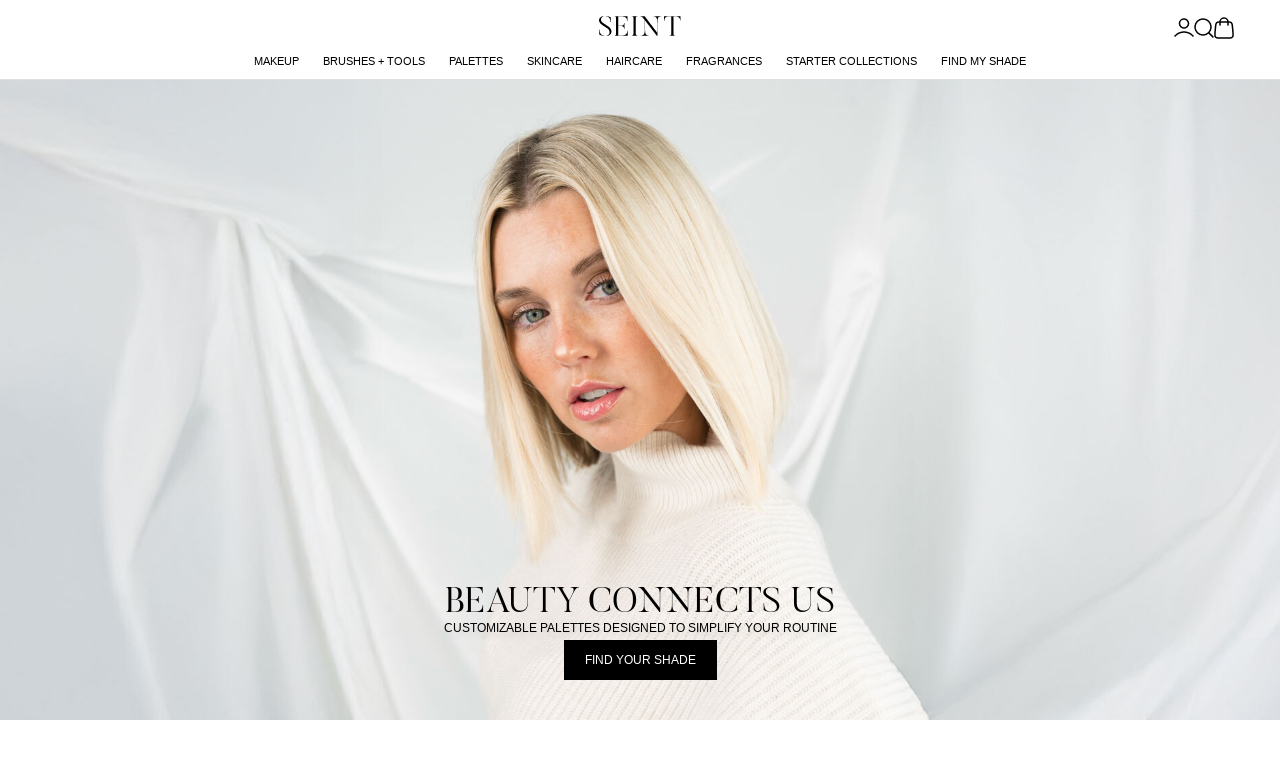

--- FILE ---
content_type: text/html; charset=UTF-8
request_url: https://www.seintofficial.com/en
body_size: 325078
content:
<!DOCTYPE html>
<html lang="en">

<head>
    <meta charset="utf-8">
    <meta http-equiv="X-UA-Compatible" content="IE=edge">
    <meta name="viewport" content="width=device-width, initial-scale=1.0, maximum-scale=1.0, viewport-fit=cover">
                <link rel="prefetch" href="https://s3.us-east-2.amazonaws.com/seint.com/marketing-pages/landing/mothers-day-hero-desktop.jpg?v=v14.31.42" />
    <link rel="prefetch" href="https://s3.us-east-2.amazonaws.com/seint.com/marketing-pages/landing/mothers-day-hero-mobile.jpg?v=v14.31.42" />
    
    <meta name="csrf-token" content="aiTTPjn2irhJHh4Fusne3rqkF8AO5salqdkcAXvR">
            <title>Seint</title>
        
    <link rel="preload" as="style" href="https://www.seintofficial.com/build/assets/app-YYLT7DEy.css" /><link rel="preload" as="style" href="https://www.seintofficial.com/build/assets/app-syylVXtM.css" /><link rel="preload" as="style" href="https://www.seintofficial.com/build/assets/app-jJ9stNdh.css" /><link rel="modulepreload" href="https://www.seintofficial.com/build/assets/app-hQxHIxne.js" /><link rel="modulepreload" href="https://www.seintofficial.com/build/assets/tracking-events-AadiUviN.js" /><link rel="stylesheet" href="https://www.seintofficial.com/build/assets/app-YYLT7DEy.css" /><link rel="stylesheet" href="https://www.seintofficial.com/build/assets/app-syylVXtM.css" /><link rel="stylesheet" href="https://www.seintofficial.com/build/assets/app-jJ9stNdh.css" /><script type="module" src="https://www.seintofficial.com/build/assets/app-hQxHIxne.js"></script><script type="module" src="https://www.seintofficial.com/build/assets/tracking-events-AadiUviN.js"></script>    
    <link rel="apple-touch-icon" sizes="180x180"
        href="https://www.seintofficial.com/images/favicons/iiid/apple-touch-icon.png?v=4">
    <link rel="icon" type="image/png" sizes="32x32"
        href="https://www.seintofficial.com/images/favicons/iiid/favicon-32x32.png?v=4">
    <link rel="icon" type="image/png" sizes="16x16"
        href="https://www.seintofficial.com/images/favicons/iiid/favicon-16x16.png?v=4">
    <link rel="manifest"
        href="https://www.seintofficial.com/images/favicons/iiid/site.webmanifest?v=4">
    <link rel="mask-icon"
        href="https://www.seintofficial.com/images/favicons/iiid/safari-pinned-tab.svg?v=4&quot;color=&quot;#000000">
    <link rel="shortcut icon"
        href="https://www.seintofficial.com/images/favicons/iiid/favicon.ico?v=4">
    <meta name="msapplication-config"
        content="https://www.seintofficial.com/images/favicons/iiid/browserconfig.xml?v=4">
    <meta name="apple-mobile-web-app-title" content="Seint">
    <meta name="application-name" content="Seint">
    <meta name="msapplication-TileColor" content="#000000">
    <meta name="theme-color" content="#FFFFFF">
    <!--  Essential META Tags -->
    <meta property="og:title" content="Seint">
    <meta property="og:type" content="website">
    <meta property="og:image" content="https://s3.us-east-2.amazonaws.com/seint.com/ogImages/iiid-default-share.jpg">
    <meta name="twitter:card" content="summary_large_image">
    <!--  Non-Essential, But Recommended -->
    <meta property="og:description" content="Beauty inspired">
    <meta property="og:site_name" content="Seint">
    <meta name="twitter:image:alt" content="Seint">
    <script async src="https://www.googletagmanager.com/gtag/js?id=G-GS1TRKWTSF"></script>
    <script>
        window.dataLayer = window.dataLayer || [];

        function gtag() {
            dataLayer.push(arguments);
        }
        gtag('js', new Date());

        gtag('config', 'G-GS1TRKWTSF');
    </script>

    
    <script>
        (function(w, d, s, l, i) {
            w[l] = w[l] || [];
            w[l].push({
                'gtm.start': new Date().getTime(),
                event: 'gtm.js'
            });
            var f = d.getElementsByTagName(s)[0],
                j = d.createElement(s),
                dl = l != 'dataLayer' ? '&l=' + l : '';
            j.async = true;
            j.src =
                'https://www.googletagmanager.com/gtm.js?id=' + i + dl;
            f.parentNode.insertBefore(j, f);
        })(window, document, 'script', 'dataLayer', 'GTM-P9XDZMWZ');
    </script>
    


    <script>
        ! function(f, b, e, v, n, t, s) {
            if (f.fbq) return;
            n = f.fbq = function() {
                n.callMethod ?
                    n.callMethod.apply(n, arguments) : n.queue.push(arguments)
            };
            if (!f._fbq) f._fbq = n;
            n.push = n;
            n.loaded = !0;
            n.version = '2.0';
            n.queue = [];
            t = b.createElement(e);
            t.async = !0;
            t.src = v;
            s = b.getElementsByTagName(e)[0];
            s.parentNode.insertBefore(t, s)
        }(window, document, 'script', 'https://connect.facebook.net/en_US/fbevents.js');
        fbq('init', '398693963013194');
        fbq('track', 'PageView');
    </script>
    <noscript>
        <img height="1" width="1" style="display:none"
            src="https://www.facebook.com/tr?id=398693963013194&ev=PageView&noscript=1" />
    </noscript>

    <script data-ad-client="ca-pub-3183987906996790" async
        src="https://pagead2.googlesyndication.com/pagead/js/adsbygoogle.js"></script>
    <!-- Digioh Script Start -->
    <script async type='text/javascript'
        src='https://forms.seintofficial.com/w37htfhcq2/vendor/e9cd453d-85ef-4db5-bdef-0ffda482af2d/lightbox_speed.js'>
    </script>
    <!-- Digioh End -->
    </head>

<body class="homepage min-h-screen overflow-x-hidden">
    <div id="app">
        <div v-cloak id="app-state" class="min-h-screen">
            <header class="sticky left-0 right-0 top-0 z-10 bg-white">
                                <affiliate-banner :current-affiliate='null'
                    :is-checkout='false' add-endpoint="https://www.seintofficial.com/en/affiliate"
                    remove-endpoint="https://www.seintofficial.com/en/affiliate">
                </affiliate-banner>
                <hero-banner :banner-data='null' :is-checkout='false'
                    foundations-endpoint="https://www.seintofficial.com/en/foundations">
                </hero-banner>
                
                <div class="digioh_universal_smart_tag" style="text-align: center;"></div>
                <nav class="border-secondary relative flex h-11 flex-col border-b !px-4 lg:h-20 lg:items-center lg:justify-center">
        <div class="grid h-full w-full grid-cols-3 lg:h-10 lg:!px-8 lg:!pt-3">
            <ul class="flex items-center gap-4 self-center justify-self-start">
                <li class="lg:hidden">
                    <mobile-menu :nav-categories='{"Makeup":{"title":"Makeup","href":"https:\/\/www.seintofficial.com\/en\/shop\/retail\/category\/107","items":[],"children":[{"title":"Face","href":"https:\/\/www.seintofficial.com\/en\/shop\/retail\/category\/108","items":{"Pressed Pigment":{"href":"https:\/\/www.seintofficial.com\/en\/shop\/retail\/item\/2275","label":"","style":"","sortOrder":0},"Highlight":{"href":"https:\/\/www.seintofficial.com\/en\/shop\/retail\/item\/1877","label":"","style":"","sortOrder":1},"Contour":{"href":"https:\/\/www.seintofficial.com\/en\/shop\/retail\/item\/1878","label":"","style":"","sortOrder":2},"Lip + Cheek":{"href":"https:\/\/www.seintofficial.com\/en\/shop\/retail\/item\/1930","label":"Low Stock","style":"text-pink-900","sortOrder":3},"Illuminator":{"href":"https:\/\/www.seintofficial.com\/en\/shop\/retail\/item\/1879","label":"Low Stock","style":"text-pink-900","sortOrder":4},"Bronzer":{"href":"https:\/\/www.seintofficial.com\/en\/shop\/retail\/item\/1881","label":"","style":"","sortOrder":5},"Setting Powder":{"href":"https:\/\/www.seintofficial.com\/en\/shop\/retail\/item\/1880","label":"","style":"","sortOrder":6},"Cream Corrector":{"href":"https:\/\/www.seintofficial.com\/en\/shop\/retail\/item\/1932","label":"","style":"","sortOrder":8},"Setting Spray":{"href":"https:\/\/www.seintofficial.com\/en\/shop\/retail\/item\/106","label":"","style":"","sortOrder":9},"Plush Prep Mist":{"href":"https:\/\/www.seintofficial.com\/en\/shop\/retail\/item\/1822","label":"","style":"","sortOrder":11},"Fixate Setting Spray":{"href":"https:\/\/www.seintofficial.com\/en\/shop\/retail\/item\/1823","label":"","style":"","sortOrder":12},"Balm - Unscented":{"href":"https:\/\/www.seintofficial.com\/en\/shop\/retail\/item\/1535","label":"","style":"","sortOrder":14},"All Face":{"href":"https:\/\/www.seintofficial.com\/en\/shop\/retail\/category\/108","label":"","style":"","sortOrder":15}},"children":[]},{"title":"Eyes","href":"https:\/\/www.seintofficial.com\/en\/shop\/retail\/category\/115","items":{"Eyeshadow":{"href":"https:\/\/www.seintofficial.com\/en\/shop\/retail\/item\/1882","label":"Low Stock","style":"text-pink-900","sortOrder":1},"Eyeliner":{"href":"https:\/\/www.seintofficial.com\/en\/shop\/retail\/item\/563","label":"","style":"","sortOrder":3},"Brow Wax":{"href":"https:\/\/www.seintofficial.com\/en\/shop\/retail\/item\/744","label":"","style":"","sortOrder":4},"Mascara Trio":{"href":"https:\/\/www.seintofficial.com\/en\/shop\/retail\/item\/2244","label":"","style":"","sortOrder":5},"Lash Velvet":{"href":"https:\/\/www.seintofficial.com\/en\/shop\/retail\/item\/2225","label":"","style":"","sortOrder":6},"Lash Silk":{"href":"https:\/\/www.seintofficial.com\/en\/shop\/retail\/item\/2226","label":"","style":"","sortOrder":7},"Lash Leather":{"href":"https:\/\/www.seintofficial.com\/en\/shop\/retail\/item\/2227","label":"","style":"","sortOrder":8},"Archangel Brow Gel":{"href":"https:\/\/www.seintofficial.com\/en\/shop\/retail\/item\/2228","label":"","style":"","sortOrder":9},"Pencil":{"href":"https:\/\/www.seintofficial.com\/en\/shop\/retail\/item\/2501","label":"New","style":"text-pink-900","sortOrder":10},"All Eyes":{"href":"https:\/\/www.seintofficial.com\/en\/shop\/retail\/category\/115","label":"","style":"","sortOrder":11}},"children":[]},{"title":"Lips","href":"https:\/\/www.seintofficial.com\/en\/shop\/retail\/category\/352","items":{"Lip Tint":{"href":"https:\/\/www.seintofficial.com\/en\/shop\/retail\/item\/2307","label":"","style":"","sortOrder":0},"Lip Whip":{"href":"https:\/\/www.seintofficial.com\/en\/shop\/retail\/item\/2300","label":"","style":"","sortOrder":1},"Lip Oil":{"href":"https:\/\/www.seintofficial.com\/en\/shop\/retail\/item\/2028","label":"","style":"","sortOrder":2},"Lip + Cheek":{"href":"https:\/\/www.seintofficial.com\/en\/shop\/retail\/item\/1930","label":"Low Stock","style":"text-pink-900","sortOrder":3},"Lip Gelato":{"href":"https:\/\/www.seintofficial.com\/en\/shop\/retail\/item\/2499","label":"New","style":"text-pink-900","sortOrder":6},"Pencil":{"href":"https:\/\/www.seintofficial.com\/en\/shop\/retail\/item\/2501","label":"New","style":"text-pink-900","sortOrder":7},"Blackberry Lip Flush":{"href":"https:\/\/www.seintofficial.com\/en\/shop\/retail\/item\/2490","label":"","style":"","sortOrder":8},"Lip Balm":{"href":"https:\/\/www.seintofficial.com\/en\/shop\/retail\/item\/2491","label":"","style":"","sortOrder":9},"Lipstick":{"href":"https:\/\/www.seintofficial.com\/en\/shop\/retail\/item\/2610","label":"","style":"","sortOrder":10},"All Lips":{"href":"https:\/\/www.seintofficial.com\/en\/shop\/retail\/category\/352","label":"","style":"","sortOrder":11}},"children":[]},{"title":"Collections","href":"https:\/\/www.seintofficial.com\/en\/shop\/retail\/category\/118","items":{"Prep + Set Collection":{"href":"https:\/\/www.seintofficial.com\/en\/shop\/retail\/item\/1839","label":"","style":"","sortOrder":6},"Wide Awake Edit":{"href":"https:\/\/www.seintofficial.com\/en\/shop\/retail\/item\/1523","label":"","style":"","sortOrder":7},"Erase Edit":{"href":"https:\/\/www.seintofficial.com\/en\/shop\/retail\/item\/1525","label":"","style":"","sortOrder":8},"Rewind Edit":{"href":"https:\/\/www.seintofficial.com\/en\/shop\/retail\/item\/1524","label":"","style":"","sortOrder":9},"Bronzer Collection":{"href":"https:\/\/www.seintofficial.com\/en\/shop\/retail\/item\/1953","label":"","style":"","sortOrder":10},"Powder Collection - Vanilla Dust":{"href":"https:\/\/www.seintofficial.com\/en\/shop\/retail\/item\/119","label":"","style":"","sortOrder":11},"Illuminator Collection":{"href":"https:\/\/www.seintofficial.com\/en\/shop\/retail\/item\/124","label":"Low Stock","style":"text-pink-900","sortOrder":12},"Lip + Cheek Collection":{"href":"https:\/\/www.seintofficial.com\/en\/shop\/retail\/item\/123","label":"","style":"","sortOrder":13},"Powder Collection":{"href":"https:\/\/www.seintofficial.com\/en\/shop\/retail\/item\/2335","label":"","style":"","sortOrder":14},"Through the Woods":{"href":"https:\/\/www.seintofficial.com\/en\/shop\/retail\/item\/2564","label":"","style":"","sortOrder":16},"All Collections":{"href":"https:\/\/www.seintofficial.com\/en\/shop\/retail\/category\/118","label":"","style":"","sortOrder":17}},"children":[]}],"featured":{"name":"Pencils","media":{"src":"https:\/\/s3.us-east-2.amazonaws.com\/seint.com\/navigation-featured\/pencils.mp4","mime":"video\/mp4"},"description":"","label":"New","style":"text-pink-900","href":"https:\/\/www.seintofficial.com\/en\/shop\/retail\/item\/2489\/pencil-black"},"count":48,"order":1},"Brushes + Tools":{"title":"Brushes + Tools","href":"https:\/\/www.seintofficial.com\/en\/shop\/retail\/category\/126","items":[],"children":[{"title":"Brushes","href":"https:\/\/www.seintofficial.com\/en\/shop\/retail\/category\/177","items":{"En Pointe Brush":{"href":"https:\/\/www.seintofficial.com\/en\/shop\/retail\/item\/2254","label":"","style":"","sortOrder":0},"Lash Brush":{"href":"https:\/\/www.seintofficial.com\/en\/shop\/retail\/item\/2243","label":"","style":"","sortOrder":1},"Brush Collection":{"href":"https:\/\/www.seintofficial.com\/en\/shop\/retail\/item\/1958","label":"","style":"","sortOrder":3},"IIID Brush":{"href":"https:\/\/www.seintofficial.com\/en\/shop\/retail\/item\/1959","label":"","style":"","sortOrder":4},"Detail Brush":{"href":"https:\/\/www.seintofficial.com\/en\/shop\/retail\/item\/1960","label":"","style":"","sortOrder":5},"Blush + Bronzer Brush":{"href":"https:\/\/www.seintofficial.com\/en\/shop\/retail\/item\/1962","label":"","style":"","sortOrder":7},"Eyeshadow Brush":{"href":"https:\/\/www.seintofficial.com\/en\/shop\/retail\/item\/1963","label":"","style":"","sortOrder":8},"Multitasker Brush":{"href":"https:\/\/www.seintofficial.com\/en\/shop\/retail\/item\/1964","label":"","style":"","sortOrder":9},"Smudge Brush":{"href":"https:\/\/www.seintofficial.com\/en\/shop\/retail\/item\/1965","label":"","style":"","sortOrder":10},"Buff Brush":{"href":"https:\/\/www.seintofficial.com\/en\/shop\/retail\/item\/1966","label":"","style":"","sortOrder":11},"Blend Brush":{"href":"https:\/\/www.seintofficial.com\/en\/shop\/retail\/item\/1967","label":"","style":"","sortOrder":12},"Line Brush":{"href":"https:\/\/www.seintofficial.com\/en\/shop\/retail\/item\/1968","label":"","style":"","sortOrder":13},"Bright Brush":{"href":"https:\/\/www.seintofficial.com\/en\/shop\/retail\/item\/1970","label":"","style":"","sortOrder":15},"Shape Brush":{"href":"https:\/\/www.seintofficial.com\/en\/shop\/retail\/item\/1971","label":"","style":"","sortOrder":16},"Spot Brush":{"href":"https:\/\/www.seintofficial.com\/en\/shop\/retail\/item\/1972","label":"","style":"","sortOrder":18},"Etch Brush":{"href":"https:\/\/www.seintofficial.com\/en\/shop\/retail\/item\/1642","label":"","style":"","sortOrder":20},"Pilot Brush":{"href":"https:\/\/www.seintofficial.com\/en\/shop\/retail\/item\/2474","label":"","style":"","sortOrder":23},"All Brushes":{"href":"https:\/\/www.seintofficial.com\/en\/shop\/retail\/category\/177","label":"","style":"","sortOrder":24}},"children":[]},{"title":"Tools","href":"https:\/\/www.seintofficial.com\/en\/shop\/retail\/category\/357","items":{"Lash Comb":{"href":"https:\/\/www.seintofficial.com\/en\/shop\/retail\/item\/2229","label":"","style":"","sortOrder":1},"Lash Curler":{"href":"https:\/\/www.seintofficial.com\/en\/shop\/retail\/item\/2246","label":"","style":"","sortOrder":2},"Brush Cleanser":{"href":"https:\/\/www.seintofficial.com\/en\/shop\/retail\/item\/501","label":"","style":"","sortOrder":3},"Brush Cleaning Tile":{"href":"https:\/\/www.seintofficial.com\/en\/shop\/retail\/item\/908","label":"","style":"","sortOrder":5},"Perfector":{"href":"https:\/\/www.seintofficial.com\/en\/shop\/retail\/item\/747","label":"","style":"","sortOrder":6},"Brush Cleansing Soap":{"href":"https:\/\/www.seintofficial.com\/en\/shop\/retail\/item\/1565","label":"","style":"","sortOrder":7},"1\/2 Brush Cleaning Tile":{"href":"https:\/\/www.seintofficial.com\/en\/shop\/retail\/item\/1785","label":"","style":"","sortOrder":8},"Mercury Compact Mirror":{"href":"https:\/\/www.seintofficial.com\/en\/shop\/retail\/item\/1794","label":"","style":"","sortOrder":9},"Brush Cleansing Soap Refill":{"href":"https:\/\/www.seintofficial.com\/en\/shop\/retail\/item\/1651","label":"","style":"","sortOrder":1218},"All Tools":{"href":"https:\/\/www.seintofficial.com\/en\/shop\/retail\/category\/357","label":"","style":"","sortOrder":1219}},"children":[]}],"featured":{"name":"Pilot Brush","media":{"src":"https:\/\/s3.us-east-2.amazonaws.com\/seint.com\/navigation-featured\/pilot-brush.mp4","mime":"video\/mp4"},"description":"","label":"New","style":"text-pink-900","href":"https:\/\/www.seintofficial.com\/en\/shop\/retail\/item\/2474\/pilot-brush-black"},"count":30,"order":2},"Palettes":{"title":"Palettes","href":"https:\/\/www.seintofficial.com\/en\/shop\/retail\/category\/129","items":[],"children":[{"title":"IIID Palettes","href":"https:\/\/www.seintofficial.com\/en\/shop\/retail\/category\/130","items":{"IIID Pro Palette 40":{"href":"https:\/\/www.seintofficial.com\/en\/shop\/retail\/item\/1891","label":"","style":"","sortOrder":2},"IIID Palette 27":{"href":"https:\/\/www.seintofficial.com\/en\/shop\/retail\/item\/1979","label":"","style":"","sortOrder":4},"IIID Palette 18":{"href":"https:\/\/www.seintofficial.com\/en\/shop\/retail\/item\/1888","label":"","style":"","sortOrder":5},"IIID Palette 12":{"href":"https:\/\/www.seintofficial.com\/en\/shop\/retail\/item\/1887","label":"","style":"","sortOrder":6},"IIID Palette 8":{"href":"https:\/\/www.seintofficial.com\/en\/shop\/retail\/item\/1886","label":"","style":"","sortOrder":7},"IIID Palette 4":{"href":"https:\/\/www.seintofficial.com\/en\/shop\/retail\/item\/1885","label":"","style":"","sortOrder":9},"IIID Palette 2":{"href":"https:\/\/www.seintofficial.com\/en\/shop\/retail\/item\/1884","label":"","style":"","sortOrder":10},"All IIID Palettes":{"href":"https:\/\/www.seintofficial.com\/en\/shop\/retail\/category\/130","label":"","style":"","sortOrder":11}},"children":[]},{"title":"Cream Corrector Palettes","href":"https:\/\/www.seintofficial.com\/en\/shop\/retail\/category\/358","items":{"Cream Corrector Palette":{"href":"https:\/\/www.seintofficial.com\/en\/shop\/retail\/item\/1933","label":"","style":"","sortOrder":1},"Cream Corrector  Palette 12":{"href":"https:\/\/www.seintofficial.com\/en\/shop\/retail\/item\/1934","label":"","style":"","sortOrder":2},"Cream Corrector Palette 18":{"href":"https:\/\/www.seintofficial.com\/en\/shop\/retail\/item\/1935","label":"","style":"","sortOrder":3},"Cream Corrector Palette 20":{"href":"https:\/\/www.seintofficial.com\/en\/shop\/retail\/item\/1936","label":"","style":"","sortOrder":4},"Cream Corrector Palette 49":{"href":"https:\/\/www.seintofficial.com\/en\/shop\/retail\/item\/1937","label":"","style":"","sortOrder":5},"All Cream Corrector Palettes":{"href":"https:\/\/www.seintofficial.com\/en\/shop\/retail\/category\/358","label":"","style":"","sortOrder":6}},"children":[]},{"title":"Eyeshadow Palettes","href":"https:\/\/www.seintofficial.com\/en\/shop\/retail\/category\/364","items":{"All Eyeshadow Palettes":{"href":"https:\/\/www.seintofficial.com\/en\/shop\/retail\/category\/364","label":"","style":"","sortOrder":1}},"children":[]}],"featured":{"name":"IIID Palette 4","media":{"src":"https:\/\/s3.us-east-2.amazonaws.com\/seint.com\/navigation-featured\/IIID-Palette-4.mp4","mime":"video\/mp4"},"description":"","label":"New Designs","style":"text-pink-900","href":"https:\/\/www.seintofficial.com\/en\/shop\/retail\/item\/1553\/iiid-palette-4-noir-damier"},"count":18,"order":3},"Skincare":{"title":"Skincare","href":"https:\/\/www.seintofficial.com\/en\/shop\/retail\/category\/119","items":{"Folklore Hand Cream":{"href":"https:\/\/www.seintofficial.com\/en\/shop\/retail\/item\/1732","label":"","style":"","sortOrder":1},"Skincare Collection":{"href":"https:\/\/www.seintofficial.com\/en\/shop\/retail\/item\/1914","label":"","style":"","sortOrder":2},"Creme":{"href":"https:\/\/www.seintofficial.com\/en\/shop\/retail\/item\/440","label":"","style":"","sortOrder":3},"Cleanser":{"href":"https:\/\/www.seintofficial.com\/en\/shop\/retail\/item\/442","label":"","style":"","sortOrder":4},"Toner":{"href":"https:\/\/www.seintofficial.com\/en\/shop\/retail\/item\/441","label":"","style":"","sortOrder":5},"Microfiber Cloths":{"href":"https:\/\/www.seintofficial.com\/en\/shop\/retail\/item\/1913","label":"","style":"","sortOrder":7},"Refresh Wipes":{"href":"https:\/\/www.seintofficial.com\/en\/shop\/retail\/item\/239","label":"","style":"","sortOrder":9},"All Skincare":{"href":"https:\/\/www.seintofficial.com\/en\/shop\/retail\/category\/119","label":"","style":"","sortOrder":10}},"children":[],"featured":{"name":"Skincare Collection","media":{"src":"https:\/\/s3.us-east-2.amazonaws.com\/seint.com\/navigation-featured\/skincare-collection.jpg","mime":"image\/jpeg"},"description":"","label":"","style":"text-pink-900","href":"https:\/\/www.seintofficial.com\/en\/shop\/retail\/item\/439\/skincare-collection-white"},"count":8,"order":4},"Haircare":{"title":"Haircare","href":"https:\/\/www.seintofficial.com\/en\/shop\/retail\/category\/539","items":{"Detangle Brush":{"href":"https:\/\/www.seintofficial.com\/en\/shop\/retail\/item\/1801","label":"","style":"","sortOrder":1},"Classic Brush":{"href":"https:\/\/www.seintofficial.com\/en\/shop\/retail\/item\/1802","label":"","style":"","sortOrder":2},"Classic Comb":{"href":"https:\/\/www.seintofficial.com\/en\/shop\/retail\/item\/1803","label":"","style":"","sortOrder":3},"The Hair Clip":{"href":"https:\/\/www.seintofficial.com\/en\/shop\/retail\/item\/1804","label":"","style":"","sortOrder":4},"Heavenly Hair Gloss":{"href":"https:\/\/www.seintofficial.com\/en\/shop\/retail\/item\/1806","label":"","style":"","sortOrder":5},"Cloud Cleansing Creme":{"href":"https:\/\/www.seintofficial.com\/en\/shop\/retail\/item\/1805","label":"","style":"","sortOrder":6},"Hair Pin":{"href":"https:\/\/www.seintofficial.com\/en\/shop\/retail\/item\/1655","label":"","style":"","sortOrder":7},"Shine Collection":{"href":"https:\/\/www.seintofficial.com\/en\/shop\/retail\/item\/1841","label":"","style":"","sortOrder":8},"Cleansing Collection":{"href":"https:\/\/www.seintofficial.com\/en\/shop\/retail\/item\/1842","label":"","style":"","sortOrder":9},"Detangle Collection":{"href":"https:\/\/www.seintofficial.com\/en\/shop\/retail\/item\/1843","label":"","style":"","sortOrder":10},"Hair Collection\/Classic":{"href":"https:\/\/www.seintofficial.com\/en\/shop\/retail\/item\/1844","label":"","style":"","sortOrder":11},"Hair Collection\/Detangle":{"href":"https:\/\/www.seintofficial.com\/en\/shop\/retail\/item\/1845","label":"","style":"","sortOrder":12},"All Haircare":{"href":"https:\/\/www.seintofficial.com\/en\/shop\/retail\/category\/539","label":"","style":"","sortOrder":13}},"children":[],"featured":{"name":"Heavenly Hair Gloss","media":{"src":"https:\/\/s3.us-east-2.amazonaws.com\/seint.com\/navigation-featured\/haircare-featured.jpg","mime":"image\/jpeg"},"description":"","label":"New","style":"text-pink-900","href":"https:\/\/www.seintofficial.com\/en\/shop\/retail\/item\/1806\/heavenly-hair-gloss"},"count":13,"order":5},"Fragrances":{"title":"Fragrances","href":"https:\/\/www.seintofficial.com\/en\/shop\/retail\/category\/142","items":{"Solid Perfume":{"href":"https:\/\/www.seintofficial.com\/en\/shop\/retail\/item\/1955","label":"","style":"","sortOrder":1},"Folklore Fragrance Collection":{"href":"https:\/\/www.seintofficial.com\/en\/shop\/retail\/item\/1733","label":"","style":"","sortOrder":6},"Fine Mist Perfume":{"href":"https:\/\/www.seintofficial.com\/en\/shop\/retail\/item\/1974","label":"","style":"","sortOrder":7},"Room + Linen Spray":{"href":"https:\/\/www.seintofficial.com\/en\/shop\/retail\/item\/2602","label":"New","style":"text-pink-900","sortOrder":8},"All Fragrances":{"href":"https:\/\/www.seintofficial.com\/en\/shop\/retail\/category\/142","label":"","style":"","sortOrder":9}},"children":[],"featured":{"name":"Fine Mist Perfume","media":{"src":"https:\/\/s3.us-east-2.amazonaws.com\/seint.com\/navigation-featured\/fragrance-featured.jpg","mime":"image\/jpeg"},"description":"","label":"","style":"text-pink-900","href":"https:\/\/www.seintofficial.com\/en\/shop\/retail\/item\/1974\/fine-mist-perfume"},"count":5,"order":6},"Starter Collections":{"title":"Starter Collections","href":"https:\/\/www.seintofficial.com\/en\/shop\/retail\/category\/533","items":{"No. 4 Collection":{"href":"https:\/\/www.seintofficial.com\/en\/shop\/retail\/item\/1981","label":"","style":"","sortOrder":1},"No. 8 Collection":{"href":"https:\/\/www.seintofficial.com\/en\/shop\/retail\/item\/1982","label":"","style":"","sortOrder":2},"No. 12 Collection":{"href":"https:\/\/www.seintofficial.com\/en\/shop\/retail\/item\/1983","label":"","style":"","sortOrder":3},"All Starter Collections":{"href":"https:\/\/www.seintofficial.com\/en\/shop\/retail\/category\/533","label":"","style":"","sortOrder":4}},"children":[],"featured":[],"count":4,"order":7},"Find My Shade":{"title":"Find My Shade","href":"https:\/\/www.seintofficial.com\/en\/color-match","items":[],"featured":[],"order":8}}' :discover='{"New + Featured":{"href":"https:\/\/www.seintofficial.com\/en\/shop\/retail\/new-releases","title":"New + Featured","isInternal":true,"order":0},"Gift Guide":{"href":"https:\/\/www.seintofficial.com\/en\/shop\/retail\/category\/382","title":"Gift Guide","isInternal":true,"order":1},"Palette Builder":{"href":"https:\/\/www.seintofficial.com\/en\/shop\/retail\/palette-builder","title":"Palette Builder","isInternal":true,"order":4},"Getting Started":{"href":"https:\/\/www.seintofficial.com\/en\/getting-started","title":"Getting Started","isInternal":true,"order":5},"Affiliate Program":{"href":"https:\/\/www.seintofficial.com\/en\/affiliate-program","title":"Affiliate Program","isInternal":true,"order":6},"Artist Finder":{"href":"https:\/\/www.seintofficial.com\/en\/find-an-artist","title":"Artist Finder","isInternal":true,"order":7},"Artist Resources":{"href":"https:\/\/www.seintgallery.com\/","title":"Artist Resources","isInternal":false,"order":9}}'
                        current-market-key="US" current-market-name="United States"
                        :market-registry='[{"id":1,"name":"United States","timezone":"America\/Denver","description":"United States","market_key":"US","is_active":true,"use_total_landed_cost":false,"default_ship_method_id":1,"return_warehouse_id":3,"currency_id":1,"warehouse_id":1,"merchant_account_id":"SeintUS","tax_account_id":"MASKCOS","created_at":"2025-01-16T22:57:17.000000Z","updated_at":"2025-01-16T22:57:17.000000Z","deleted_at":null,"locale":"en_US","currency_symbol":"$","currency_code":"usd","market_id":1,"iso_codes":["US"],"exigo_ship_method_id":6,"free_shipping_threshold":"50","phone_number_format":"\/^\\+1\\ \\d{3}-\\d{3}-\\d{4}$\/","phone_number_format_error_message":"+1 ###-###-####","collects_linw_donations":true,"backoffice_fee_id":"affiliate-fee-us","tax_id_types":{"SSN":"SSN","EIN":"EIN"},"item_blacklist":["180362","180363","180364","180365","180366","180367","180368","180369","180370","180371","180374","180372","180373"]},{"id":2,"name":"Canada","timezone":"America\/Denver","description":"Canada","market_key":"CA","is_active":true,"use_total_landed_cost":false,"default_ship_method_id":3,"return_warehouse_id":2,"currency_id":2,"warehouse_id":2,"merchant_account_id":"SeintCAN","tax_account_id":"MBC","created_at":"2025-01-16T22:57:18.000000Z","updated_at":"2025-01-16T22:57:18.000000Z","deleted_at":null,"locale":"en_CA","currency_symbol":"C$","currency_code":"cad","market_id":2,"iso_codes":["CA"],"exigo_ship_method_id":6,"free_shipping_threshold":"90","collects_linw_donations":true,"backoffice_fee_id":"affiliate-fee-ca","phone_number_format":"\/^\\+1\\ \\d{3}-\\d{3}-\\d{4}$\/","phone_number_format_error_message":"+1 ###-###-####","tax_id_types":{"OtherType11":"SIN","EIN":"EIN"},"item_blacklist":["180362","180363","180364","180365","180366","180367","180368","180369","180370","180371","180374","180372","180373"]},{"id":3,"name":"United Kingdom","timezone":"Europe\/London","description":"United Kingdom","market_key":"GB","is_active":true,"use_total_landed_cost":true,"default_ship_method_id":5,"return_warehouse_id":4,"currency_id":3,"warehouse_id":1,"merchant_account_id":"seint_GBP","tax_account_id":"MASKCARAINDUSTRIESINCUKOP","created_at":"2025-01-16T22:57:18.000000Z","updated_at":"2025-01-16T22:57:18.000000Z","deleted_at":null,"locale":"en_GB","currency_symbol":"\u00a3","currency_code":"gbp","market_id":3,"iso_codes":["GB"],"exigo_ship_method_id":6,"free_shipping_threshold":"75","collects_linw_donations":false,"backoffice_fee_id":"","phone_number_format":"\/^\\+44\\ \\d{2}\\ \\d{4}\\ \\d{4}$\/","phone_number_format_error_message":"+44 ## #### ####","tax_id_types":{"OtherType11":"SIN","EIN":"EIN"},"item_blacklist":["100204","100201","100210","100256","100604","100513","100514","100515","100516","100517","100518","100519","100520","100524","100527","100529","140304","100528","100504","180338","180340","180339","180343","180344","180345","180346","180347","180348","180349","180350","180351","180352","100611","100804","100803","100285","100284","100283","100288","181075","100804","100803","181072","181076"]}]'>
                    </mobile-menu>
                </li>
                <li class="flex items-center justify-center lg:hidden">
                    <meili-product-search-btn></meili-product-search-btn>
                </li>
            </ul>
            <a class="self-center justify-self-center no-underline"
                href="https://www.seintofficial.com/en"
                aria-label="Home Link">
                <svg-vue icon="brand-logo" class="h-5"></svg-vue>
            </a>
            <ul class="relative flex items-center gap-4 self-center justify-self-end">
                <li>
                    <user-menu>
                        <template v-slot:routes>
                            <ul class="!m-0 flex flex-col gap-5 !p-5">
                                                                                                            <li>
                                            <a href="https://www.seintofficial.com/en/login" aria-label="Sign In Link"
                                                class="flex items-center gap-2">
                                                <svg-vue icon="sign-in" class="w-6"></svg-vue>
                                                <span class="text-sm font-normal underline-offset-2 hover:underline">
                                                    Sign In
                                                </span>
                                            </a>
                                        </li>
                                                                            <li>
                                            <a href="https://www.seintofficial.com/en/registration" aria-label="Create an Account Link"
                                                class="flex items-center gap-2">
                                                <svg-vue icon="create-account" class="w-6"></svg-vue>
                                                <span class="text-sm font-normal underline-offset-2 hover:underline">
                                                    Create an Account
                                                </span>
                                            </a>
                                        </li>
                                                                                                </ul>
                        </template>
                    </user-menu>
                </li>
                <li class="hidden items-center justify-center lg:flex">
                    <meili-product-search-btn></meili-product-search-btn>
                </li>
                <li class="flex items-center justify-center">
                    <shopping-bag
                        shop-compacts-route="https://www.seintofficial.com/en/shop/retail/category/129"
                        :sale-information='[{"id":"demi_sale","title":"Demi Blowout Sale","type":"percent","credit":25,"is_promotion":true,"alt_button_text":null,"alt_price_text":null,"can_purchase":true,"product_tag":"Limited Edition","qualifying_skus":["101021","101022","101023","101024","101025","101027","101028","101032","101034","101035","101041","101042","101043","101044","101045","101046","101047","101049","101050","101051","101052","101054","101055","101056","101057","101060","101061","101062","101063","101064","101066","101068","101065","101053"],"non_qualifying_skus":[]}]'
                        loyalty-removal-endpoint="https://www.seintofficial.com/en/office/loyalty/reward/remove"
                        checkout-route=" https://checkout.seintofficial.com/en/www/shop/retail/checkout ">
                    </shopping-bag>
                </li>
            </ul>
        </div>
        <ul class="container mx-auto hidden items-center justify-center lg:flex">
                            <li
                    class="has-nav-dropdown group">
                    <a href="https://www.seintofficial.com/en/shop/retail/category/107" aria-label="Makeup Link" class="nav-heading">
                        Makeup
                    </a>
                                            <div
                            class="makeup seint-border-secondary pointer-events-none invisible absolute left-0 right-0 top-20 z-10 border-b bg-white !py-10 opacity-0 transition-all delay-250 group-hover:pointer-events-auto group-hover:!visible group-hover:block group-hover:opacity-100">
                            <div
                                class="grid-cols-[160px_560px_200px] !container mx-auto grid h-full max-w-screen-lg justify-center gap-10">
                                <ul class="seint-border-secondary !m-0 flex h-fit flex-col gap-y-3 border-r !p-0">
                                    <li class="max-w-40 truncate text-[11px]/[16px] font-semibold uppercase">
                                        Discover
                                    </li>
                                                                            <li class="flex h-fit items-start justify-start">
                                            <a href="https://www.seintofficial.com/en/shop/retail/new-releases" aria-label="New + Featured Link"
                                                target="_self"
                                                class="max-w-40 truncate text-xs/[18px] font-normal hover:underline">
                                                New + Featured
                                            </a>
                                        </li>
                                                                            <li class="flex h-fit items-start justify-start">
                                            <a href="https://www.seintofficial.com/en/shop/retail/category/382" aria-label="Gift Guide Link"
                                                target="_self"
                                                class="max-w-40 truncate text-xs/[18px] font-normal hover:underline">
                                                Gift Guide
                                            </a>
                                        </li>
                                                                            <li class="flex h-fit items-start justify-start">
                                            <a href="https://www.seintofficial.com/en/shop/retail/palette-builder" aria-label="Palette Builder Link"
                                                target="_self"
                                                class="max-w-40 truncate text-xs/[18px] font-normal hover:underline">
                                                Palette Builder
                                            </a>
                                        </li>
                                                                            <li class="flex h-fit items-start justify-start">
                                            <a href="https://www.seintofficial.com/en/getting-started" aria-label="Getting Started Link"
                                                target="_self"
                                                class="max-w-40 truncate text-xs/[18px] font-normal hover:underline">
                                                Getting Started
                                            </a>
                                        </li>
                                                                            <li class="flex h-fit items-start justify-start">
                                            <a href="https://www.seintofficial.com/en/affiliate-program" aria-label="Affiliate Program Link"
                                                target="_self"
                                                class="max-w-40 truncate text-xs/[18px] font-normal hover:underline">
                                                Affiliate Program
                                            </a>
                                        </li>
                                                                            <li class="flex h-fit items-start justify-start">
                                            <a href="https://www.seintofficial.com/en/find-an-artist" aria-label="Artist Finder Link"
                                                target="_self"
                                                class="max-w-40 truncate text-xs/[18px] font-normal hover:underline">
                                                Artist Finder
                                            </a>
                                        </li>
                                                                            <li class="flex h-fit items-start justify-start">
                                            <a href="https://www.seintgallery.com/" aria-label="Artist Resources Link"
                                                target="_blank"
                                                class="max-w-40 truncate text-xs/[18px] font-normal hover:underline">
                                                Artist Resources
                                            </a>
                                        </li>
                                                                    </ul>

                                <ul
                                    class="columns-4 gap-2 w-full">
                                                                                                                        <li
                                                class="  min-w-[180px] !mb-4 flex h-fit items-start whitespace-nowrap">
                                                <a href="https://www.seintofficial.com/en/shop/retail/category/108" aria-label="Face Link"
                                                    class="text-[11px]/[16px] font-semibold uppercase hover:underline">
                                                    Face
                                                </a>
                                            </li>
                                                                                            <li class="!mb-4 flex h-fit items-start gap-1">
                                                    <a href="https://www.seintofficial.com/en/shop/retail/item/2275"
                                                        aria-label="Pressed Pigment Link"
                                                        class="group/child flex gap-1 whitespace-nowrap">
                                                        <span
                                                            class="max-w-[22ch] truncate text-xs/[18px] font-normal group-hover/child:underline">
                                                            Pressed Pigment
                                                        </span>
                                                                                                            </a>
                                                </li>
                                                                                            <li class="!mb-4 flex h-fit items-start gap-1">
                                                    <a href="https://www.seintofficial.com/en/shop/retail/item/1877"
                                                        aria-label="Highlight Link"
                                                        class="group/child flex gap-1 whitespace-nowrap">
                                                        <span
                                                            class="max-w-[22ch] truncate text-xs/[18px] font-normal group-hover/child:underline">
                                                            Highlight
                                                        </span>
                                                                                                            </a>
                                                </li>
                                                                                            <li class="!mb-4 flex h-fit items-start gap-1">
                                                    <a href="https://www.seintofficial.com/en/shop/retail/item/1878"
                                                        aria-label="Contour Link"
                                                        class="group/child flex gap-1 whitespace-nowrap">
                                                        <span
                                                            class="max-w-[22ch] truncate text-xs/[18px] font-normal group-hover/child:underline">
                                                            Contour
                                                        </span>
                                                                                                            </a>
                                                </li>
                                                                                            <li class="!mb-4 flex h-fit items-start gap-1">
                                                    <a href="https://www.seintofficial.com/en/shop/retail/item/1930"
                                                        aria-label="Lip + Cheek Link"
                                                        class="group/child flex gap-1 whitespace-nowrap">
                                                        <span
                                                            class="max-w-[22ch] truncate text-xs/[18px] font-normal group-hover/child:underline">
                                                            Lip + Cheek
                                                        </span>
                                                                                                            </a>
                                                </li>
                                                                                            <li class="!mb-4 flex h-fit items-start gap-1">
                                                    <a href="https://www.seintofficial.com/en/shop/retail/item/1879"
                                                        aria-label="Illuminator Link"
                                                        class="group/child flex gap-1 whitespace-nowrap">
                                                        <span
                                                            class="max-w-[22ch] truncate text-xs/[18px] font-normal group-hover/child:underline">
                                                            Illuminator
                                                        </span>
                                                                                                            </a>
                                                </li>
                                                                                            <li class="!mb-4 flex h-fit items-start gap-1">
                                                    <a href="https://www.seintofficial.com/en/shop/retail/item/1881"
                                                        aria-label="Bronzer Link"
                                                        class="group/child flex gap-1 whitespace-nowrap">
                                                        <span
                                                            class="max-w-[22ch] truncate text-xs/[18px] font-normal group-hover/child:underline">
                                                            Bronzer
                                                        </span>
                                                                                                            </a>
                                                </li>
                                                                                            <li class="!mb-4 flex h-fit items-start gap-1">
                                                    <a href="https://www.seintofficial.com/en/shop/retail/item/1880"
                                                        aria-label="Setting Powder Link"
                                                        class="group/child flex gap-1 whitespace-nowrap">
                                                        <span
                                                            class="max-w-[22ch] truncate text-xs/[18px] font-normal group-hover/child:underline">
                                                            Setting Powder
                                                        </span>
                                                                                                            </a>
                                                </li>
                                                                                            <li class="!mb-4 flex h-fit items-start gap-1">
                                                    <a href="https://www.seintofficial.com/en/shop/retail/item/1932"
                                                        aria-label="Cream Corrector Link"
                                                        class="group/child flex gap-1 whitespace-nowrap">
                                                        <span
                                                            class="max-w-[22ch] truncate text-xs/[18px] font-normal group-hover/child:underline">
                                                            Cream Corrector
                                                        </span>
                                                                                                            </a>
                                                </li>
                                                                                            <li class="!mb-4 flex h-fit items-start gap-1">
                                                    <a href="https://www.seintofficial.com/en/shop/retail/item/106"
                                                        aria-label="Setting Spray Link"
                                                        class="group/child flex gap-1 whitespace-nowrap">
                                                        <span
                                                            class="max-w-[22ch] truncate text-xs/[18px] font-normal group-hover/child:underline">
                                                            Setting Spray
                                                        </span>
                                                                                                            </a>
                                                </li>
                                                                                            <li class="!mb-4 flex h-fit items-start gap-1">
                                                    <a href="https://www.seintofficial.com/en/shop/retail/item/1822"
                                                        aria-label="Plush Prep Mist Link"
                                                        class="group/child flex gap-1 whitespace-nowrap">
                                                        <span
                                                            class="max-w-[22ch] truncate text-xs/[18px] font-normal group-hover/child:underline">
                                                            Plush Prep Mist
                                                        </span>
                                                                                                            </a>
                                                </li>
                                                                                            <li class="!mb-4 flex h-fit items-start gap-1">
                                                    <a href="https://www.seintofficial.com/en/shop/retail/item/1823"
                                                        aria-label="Fixate Setting Spray Link"
                                                        class="group/child flex gap-1 whitespace-nowrap">
                                                        <span
                                                            class="max-w-[22ch] truncate text-xs/[18px] font-normal group-hover/child:underline">
                                                            Fixate Setting Spray
                                                        </span>
                                                                                                            </a>
                                                </li>
                                                                                            <li class="!mb-4 flex h-fit items-start gap-1">
                                                    <a href="https://www.seintofficial.com/en/shop/retail/item/1535"
                                                        aria-label="Balm - Unscented Link"
                                                        class="group/child flex gap-1 whitespace-nowrap">
                                                        <span
                                                            class="max-w-[22ch] truncate text-xs/[18px] font-normal group-hover/child:underline">
                                                            Balm - Unscented
                                                        </span>
                                                                                                            </a>
                                                </li>
                                                                                            <li class="!mb-4 flex h-fit items-start gap-1">
                                                    <a href="https://www.seintofficial.com/en/shop/retail/category/108"
                                                        aria-label="All Face Link"
                                                        class="group/child flex gap-1 whitespace-nowrap">
                                                        <span
                                                            class="max-w-[22ch] truncate text-xs/[18px] font-normal group-hover/child:underline">
                                                            All Face
                                                        </span>
                                                                                                            </a>
                                                </li>
                                                                                                                                <li
                                                class="break-before-column  min-w-[180px] !mb-4 flex h-fit items-start whitespace-nowrap">
                                                <a href="https://www.seintofficial.com/en/shop/retail/category/115" aria-label="Eyes Link"
                                                    class="text-[11px]/[16px] font-semibold uppercase hover:underline">
                                                    Eyes
                                                </a>
                                            </li>
                                                                                            <li class="!mb-4 flex h-fit items-start gap-1">
                                                    <a href="https://www.seintofficial.com/en/shop/retail/item/1882"
                                                        aria-label="Eyeshadow Link"
                                                        class="group/child flex gap-1 whitespace-nowrap">
                                                        <span
                                                            class="max-w-[22ch] truncate text-xs/[18px] font-normal group-hover/child:underline">
                                                            Eyeshadow
                                                        </span>
                                                                                                            </a>
                                                </li>
                                                                                            <li class="!mb-4 flex h-fit items-start gap-1">
                                                    <a href="https://www.seintofficial.com/en/shop/retail/item/563"
                                                        aria-label="Eyeliner Link"
                                                        class="group/child flex gap-1 whitespace-nowrap">
                                                        <span
                                                            class="max-w-[22ch] truncate text-xs/[18px] font-normal group-hover/child:underline">
                                                            Eyeliner
                                                        </span>
                                                                                                            </a>
                                                </li>
                                                                                            <li class="!mb-4 flex h-fit items-start gap-1">
                                                    <a href="https://www.seintofficial.com/en/shop/retail/item/744"
                                                        aria-label="Brow Wax Link"
                                                        class="group/child flex gap-1 whitespace-nowrap">
                                                        <span
                                                            class="max-w-[22ch] truncate text-xs/[18px] font-normal group-hover/child:underline">
                                                            Brow Wax
                                                        </span>
                                                                                                            </a>
                                                </li>
                                                                                            <li class="!mb-4 flex h-fit items-start gap-1">
                                                    <a href="https://www.seintofficial.com/en/shop/retail/item/2244"
                                                        aria-label="Mascara Trio Link"
                                                        class="group/child flex gap-1 whitespace-nowrap">
                                                        <span
                                                            class="max-w-[22ch] truncate text-xs/[18px] font-normal group-hover/child:underline">
                                                            Mascara Trio
                                                        </span>
                                                                                                            </a>
                                                </li>
                                                                                            <li class="!mb-4 flex h-fit items-start gap-1">
                                                    <a href="https://www.seintofficial.com/en/shop/retail/item/2225"
                                                        aria-label="Lash Velvet Link"
                                                        class="group/child flex gap-1 whitespace-nowrap">
                                                        <span
                                                            class="max-w-[22ch] truncate text-xs/[18px] font-normal group-hover/child:underline">
                                                            Lash Velvet
                                                        </span>
                                                                                                            </a>
                                                </li>
                                                                                            <li class="!mb-4 flex h-fit items-start gap-1">
                                                    <a href="https://www.seintofficial.com/en/shop/retail/item/2226"
                                                        aria-label="Lash Silk Link"
                                                        class="group/child flex gap-1 whitespace-nowrap">
                                                        <span
                                                            class="max-w-[22ch] truncate text-xs/[18px] font-normal group-hover/child:underline">
                                                            Lash Silk
                                                        </span>
                                                                                                            </a>
                                                </li>
                                                                                            <li class="!mb-4 flex h-fit items-start gap-1">
                                                    <a href="https://www.seintofficial.com/en/shop/retail/item/2227"
                                                        aria-label="Lash Leather Link"
                                                        class="group/child flex gap-1 whitespace-nowrap">
                                                        <span
                                                            class="max-w-[22ch] truncate text-xs/[18px] font-normal group-hover/child:underline">
                                                            Lash Leather
                                                        </span>
                                                                                                            </a>
                                                </li>
                                                                                            <li class="!mb-4 flex h-fit items-start gap-1">
                                                    <a href="https://www.seintofficial.com/en/shop/retail/item/2228"
                                                        aria-label="Archangel Brow Gel Link"
                                                        class="group/child flex gap-1 whitespace-nowrap">
                                                        <span
                                                            class="max-w-[22ch] truncate text-xs/[18px] font-normal group-hover/child:underline">
                                                            Archangel Brow Gel
                                                        </span>
                                                                                                            </a>
                                                </li>
                                                                                            <li class="!mb-4 flex h-fit items-start gap-1">
                                                    <a href="https://www.seintofficial.com/en/shop/retail/item/2501"
                                                        aria-label="Pencil Link"
                                                        class="group/child flex gap-1 whitespace-nowrap">
                                                        <span
                                                            class="max-w-[22ch] truncate text-xs/[18px] font-normal group-hover/child:underline">
                                                            Pencil
                                                        </span>
                                                                                                                    
                                                            <span
                                                                class="text-pink-900 text-xs/[18px] font-normal">
                                                                New
                                                            </span>
                                                                                                            </a>
                                                </li>
                                                                                            <li class="!mb-4 flex h-fit items-start gap-1">
                                                    <a href="https://www.seintofficial.com/en/shop/retail/category/115"
                                                        aria-label="All Eyes Link"
                                                        class="group/child flex gap-1 whitespace-nowrap">
                                                        <span
                                                            class="max-w-[22ch] truncate text-xs/[18px] font-normal group-hover/child:underline">
                                                            All Eyes
                                                        </span>
                                                                                                            </a>
                                                </li>
                                                                                                                                <li
                                                class=" !mt-10 min-w-[180px] !mb-4 flex h-fit items-start whitespace-nowrap">
                                                <a href="https://www.seintofficial.com/en/shop/retail/category/352" aria-label="Lips Link"
                                                    class="text-[11px]/[16px] font-semibold uppercase hover:underline">
                                                    Lips
                                                </a>
                                            </li>
                                                                                            <li class="!mb-4 flex h-fit items-start gap-1">
                                                    <a href="https://www.seintofficial.com/en/shop/retail/item/2307"
                                                        aria-label="Lip Tint Link"
                                                        class="group/child flex gap-1 whitespace-nowrap">
                                                        <span
                                                            class="max-w-[22ch] truncate text-xs/[18px] font-normal group-hover/child:underline">
                                                            Lip Tint
                                                        </span>
                                                                                                            </a>
                                                </li>
                                                                                            <li class="!mb-4 flex h-fit items-start gap-1">
                                                    <a href="https://www.seintofficial.com/en/shop/retail/item/2300"
                                                        aria-label="Lip Whip Link"
                                                        class="group/child flex gap-1 whitespace-nowrap">
                                                        <span
                                                            class="max-w-[22ch] truncate text-xs/[18px] font-normal group-hover/child:underline">
                                                            Lip Whip
                                                        </span>
                                                                                                            </a>
                                                </li>
                                                                                            <li class="!mb-4 flex h-fit items-start gap-1">
                                                    <a href="https://www.seintofficial.com/en/shop/retail/item/2028"
                                                        aria-label="Lip Oil Link"
                                                        class="group/child flex gap-1 whitespace-nowrap">
                                                        <span
                                                            class="max-w-[22ch] truncate text-xs/[18px] font-normal group-hover/child:underline">
                                                            Lip Oil
                                                        </span>
                                                                                                            </a>
                                                </li>
                                                                                            <li class="!mb-4 flex h-fit items-start gap-1">
                                                    <a href="https://www.seintofficial.com/en/shop/retail/item/1930"
                                                        aria-label="Lip + Cheek Link"
                                                        class="group/child flex gap-1 whitespace-nowrap">
                                                        <span
                                                            class="max-w-[22ch] truncate text-xs/[18px] font-normal group-hover/child:underline">
                                                            Lip + Cheek
                                                        </span>
                                                                                                            </a>
                                                </li>
                                                                                            <li class="!mb-4 flex h-fit items-start gap-1">
                                                    <a href="https://www.seintofficial.com/en/shop/retail/item/2499"
                                                        aria-label="Lip Gelato Link"
                                                        class="group/child flex gap-1 whitespace-nowrap">
                                                        <span
                                                            class="max-w-[22ch] truncate text-xs/[18px] font-normal group-hover/child:underline">
                                                            Lip Gelato
                                                        </span>
                                                                                                                    
                                                            <span
                                                                class="text-pink-900 text-xs/[18px] font-normal">
                                                                New
                                                            </span>
                                                                                                            </a>
                                                </li>
                                                                                            <li class="!mb-4 flex h-fit items-start gap-1">
                                                    <a href="https://www.seintofficial.com/en/shop/retail/item/2501"
                                                        aria-label="Pencil Link"
                                                        class="group/child flex gap-1 whitespace-nowrap">
                                                        <span
                                                            class="max-w-[22ch] truncate text-xs/[18px] font-normal group-hover/child:underline">
                                                            Pencil
                                                        </span>
                                                                                                                    
                                                            <span
                                                                class="text-pink-900 text-xs/[18px] font-normal">
                                                                New
                                                            </span>
                                                                                                            </a>
                                                </li>
                                                                                            <li class="!mb-4 flex h-fit items-start gap-1">
                                                    <a href="https://www.seintofficial.com/en/shop/retail/item/2490"
                                                        aria-label="Blackberry Lip Flush Link"
                                                        class="group/child flex gap-1 whitespace-nowrap">
                                                        <span
                                                            class="max-w-[22ch] truncate text-xs/[18px] font-normal group-hover/child:underline">
                                                            Blackberry Lip Flush
                                                        </span>
                                                                                                            </a>
                                                </li>
                                                                                            <li class="!mb-4 flex h-fit items-start gap-1">
                                                    <a href="https://www.seintofficial.com/en/shop/retail/item/2491"
                                                        aria-label="Lip Balm Link"
                                                        class="group/child flex gap-1 whitespace-nowrap">
                                                        <span
                                                            class="max-w-[22ch] truncate text-xs/[18px] font-normal group-hover/child:underline">
                                                            Lip Balm
                                                        </span>
                                                                                                            </a>
                                                </li>
                                                                                            <li class="!mb-4 flex h-fit items-start gap-1">
                                                    <a href="https://www.seintofficial.com/en/shop/retail/item/2610"
                                                        aria-label="Lipstick Link"
                                                        class="group/child flex gap-1 whitespace-nowrap">
                                                        <span
                                                            class="max-w-[22ch] truncate text-xs/[18px] font-normal group-hover/child:underline">
                                                            Lipstick
                                                        </span>
                                                                                                            </a>
                                                </li>
                                                                                            <li class="!mb-4 flex h-fit items-start gap-1">
                                                    <a href="https://www.seintofficial.com/en/shop/retail/category/352"
                                                        aria-label="All Lips Link"
                                                        class="group/child flex gap-1 whitespace-nowrap">
                                                        <span
                                                            class="max-w-[22ch] truncate text-xs/[18px] font-normal group-hover/child:underline">
                                                            All Lips
                                                        </span>
                                                                                                            </a>
                                                </li>
                                                                                                                                <li
                                                class="break-before-column  min-w-[180px] !mb-4 flex h-fit items-start whitespace-nowrap">
                                                <a href="https://www.seintofficial.com/en/shop/retail/category/118" aria-label="Collections Link"
                                                    class="text-[11px]/[16px] font-semibold uppercase hover:underline">
                                                    Collections
                                                </a>
                                            </li>
                                                                                            <li class="!mb-4 flex h-fit items-start gap-1">
                                                    <a href="https://www.seintofficial.com/en/shop/retail/item/1839"
                                                        aria-label="Prep + Set Collection Link"
                                                        class="group/child flex gap-1 whitespace-nowrap">
                                                        <span
                                                            class="max-w-[22ch] truncate text-xs/[18px] font-normal group-hover/child:underline">
                                                            Prep + Set Collection
                                                        </span>
                                                                                                            </a>
                                                </li>
                                                                                            <li class="!mb-4 flex h-fit items-start gap-1">
                                                    <a href="https://www.seintofficial.com/en/shop/retail/item/1523"
                                                        aria-label="Wide Awake Edit Link"
                                                        class="group/child flex gap-1 whitespace-nowrap">
                                                        <span
                                                            class="max-w-[22ch] truncate text-xs/[18px] font-normal group-hover/child:underline">
                                                            Wide Awake Edit
                                                        </span>
                                                                                                            </a>
                                                </li>
                                                                                            <li class="!mb-4 flex h-fit items-start gap-1">
                                                    <a href="https://www.seintofficial.com/en/shop/retail/item/1525"
                                                        aria-label="Erase Edit Link"
                                                        class="group/child flex gap-1 whitespace-nowrap">
                                                        <span
                                                            class="max-w-[22ch] truncate text-xs/[18px] font-normal group-hover/child:underline">
                                                            Erase Edit
                                                        </span>
                                                                                                            </a>
                                                </li>
                                                                                            <li class="!mb-4 flex h-fit items-start gap-1">
                                                    <a href="https://www.seintofficial.com/en/shop/retail/item/1524"
                                                        aria-label="Rewind Edit Link"
                                                        class="group/child flex gap-1 whitespace-nowrap">
                                                        <span
                                                            class="max-w-[22ch] truncate text-xs/[18px] font-normal group-hover/child:underline">
                                                            Rewind Edit
                                                        </span>
                                                                                                            </a>
                                                </li>
                                                                                            <li class="!mb-4 flex h-fit items-start gap-1">
                                                    <a href="https://www.seintofficial.com/en/shop/retail/item/1953"
                                                        aria-label="Bronzer Collection Link"
                                                        class="group/child flex gap-1 whitespace-nowrap">
                                                        <span
                                                            class="max-w-[22ch] truncate text-xs/[18px] font-normal group-hover/child:underline">
                                                            Bronzer Collection
                                                        </span>
                                                                                                            </a>
                                                </li>
                                                                                            <li class="!mb-4 flex h-fit items-start gap-1">
                                                    <a href="https://www.seintofficial.com/en/shop/retail/item/119"
                                                        aria-label="Powder Collection - Vanilla Dust Link"
                                                        class="group/child flex gap-1 whitespace-nowrap">
                                                        <span
                                                            class="max-w-[22ch] truncate text-xs/[18px] font-normal group-hover/child:underline">
                                                            Powder Collection - Vanilla Dust
                                                        </span>
                                                                                                            </a>
                                                </li>
                                                                                            <li class="!mb-4 flex h-fit items-start gap-1">
                                                    <a href="https://www.seintofficial.com/en/shop/retail/item/124"
                                                        aria-label="Illuminator Collection Link"
                                                        class="group/child flex gap-1 whitespace-nowrap">
                                                        <span
                                                            class="max-w-[22ch] truncate text-xs/[18px] font-normal group-hover/child:underline">
                                                            Illuminator Collection
                                                        </span>
                                                                                                            </a>
                                                </li>
                                                                                            <li class="!mb-4 flex h-fit items-start gap-1">
                                                    <a href="https://www.seintofficial.com/en/shop/retail/item/123"
                                                        aria-label="Lip + Cheek Collection Link"
                                                        class="group/child flex gap-1 whitespace-nowrap">
                                                        <span
                                                            class="max-w-[22ch] truncate text-xs/[18px] font-normal group-hover/child:underline">
                                                            Lip + Cheek Collection
                                                        </span>
                                                                                                            </a>
                                                </li>
                                                                                            <li class="!mb-4 flex h-fit items-start gap-1">
                                                    <a href="https://www.seintofficial.com/en/shop/retail/item/2335"
                                                        aria-label="Powder Collection Link"
                                                        class="group/child flex gap-1 whitespace-nowrap">
                                                        <span
                                                            class="max-w-[22ch] truncate text-xs/[18px] font-normal group-hover/child:underline">
                                                            Powder Collection
                                                        </span>
                                                                                                            </a>
                                                </li>
                                                                                            <li class="!mb-4 flex h-fit items-start gap-1">
                                                    <a href="https://www.seintofficial.com/en/shop/retail/item/2564"
                                                        aria-label="Through the Woods Link"
                                                        class="group/child flex gap-1 whitespace-nowrap">
                                                        <span
                                                            class="max-w-[22ch] truncate text-xs/[18px] font-normal group-hover/child:underline">
                                                            Through the Woods
                                                        </span>
                                                                                                            </a>
                                                </li>
                                                                                            <li class="!mb-4 flex h-fit items-start gap-1">
                                                    <a href="https://www.seintofficial.com/en/shop/retail/category/118"
                                                        aria-label="All Collections Link"
                                                        class="group/child flex gap-1 whitespace-nowrap">
                                                        <span
                                                            class="max-w-[22ch] truncate text-xs/[18px] font-normal group-hover/child:underline">
                                                            All Collections
                                                        </span>
                                                                                                            </a>
                                                </li>
                                                                                                                                                        </ul>
                                                                    <ul class="!m-0 flex flex-col gap-3 !p-0">
                                        <li class="whitespace-nowrap text-[11px]/[16px] font-semibold uppercase">
                                            Featured Product
                                        </li>
                                        <li>
                                            <a href="https://www.seintofficial.com/en/shop/retail/item/2489/pencil-black"
                                                aria-label="Pencils"
                                                class="group/featured flex flex-col gap-y-3">
                                                <figure>
                                                                                                            <video src="https://s3.us-east-2.amazonaws.com/seint.com/navigation-featured/pencils.mp4"
                                                            autoplay loop muted playsinline />
                                                                                                    </figure>
                                                <div class="flex flex-col gap-3">
                                                    <p
                                                        class="seint-text-primary !m-0 whitespace-nowrap !p-0 text-xs/[18px] font-normal">
                                                        <span class="group-hover/featured:underline">
                                                            Pencils
                                                        </span>
                                                                                                                    <span
                                                                class="text-pink-900 text-xs/[18px] font-normal">
                                                                New
                                                            </span>
                                                                                                            </p>
                                                </div>
                                            </a>
                                        </li>
                                    </ul>
                                                            </div>
                        </div>
                                    </li>
                            <li
                    class="has-nav-dropdown group">
                    <a href="https://www.seintofficial.com/en/shop/retail/category/126" aria-label="Brushes + Tools Link" class="nav-heading">
                        Brushes + Tools
                    </a>
                                            <div
                            class="brushes-+-tools seint-border-secondary pointer-events-none invisible absolute left-0 right-0 top-20 z-10 border-b bg-white !py-10 opacity-0 transition-all delay-250 group-hover:pointer-events-auto group-hover:!visible group-hover:block group-hover:opacity-100">
                            <div
                                class="grid-cols-[160px_560px_200px] !container mx-auto grid h-full max-w-screen-lg justify-center gap-10">
                                <ul class="seint-border-secondary !m-0 flex h-fit flex-col gap-y-3 border-r !p-0">
                                    <li class="max-w-40 truncate text-[11px]/[16px] font-semibold uppercase">
                                        Discover
                                    </li>
                                                                            <li class="flex h-fit items-start justify-start">
                                            <a href="https://www.seintofficial.com/en/shop/retail/new-releases" aria-label="New + Featured Link"
                                                target="_self"
                                                class="max-w-40 truncate text-xs/[18px] font-normal hover:underline">
                                                New + Featured
                                            </a>
                                        </li>
                                                                            <li class="flex h-fit items-start justify-start">
                                            <a href="https://www.seintofficial.com/en/shop/retail/category/382" aria-label="Gift Guide Link"
                                                target="_self"
                                                class="max-w-40 truncate text-xs/[18px] font-normal hover:underline">
                                                Gift Guide
                                            </a>
                                        </li>
                                                                            <li class="flex h-fit items-start justify-start">
                                            <a href="https://www.seintofficial.com/en/shop/retail/palette-builder" aria-label="Palette Builder Link"
                                                target="_self"
                                                class="max-w-40 truncate text-xs/[18px] font-normal hover:underline">
                                                Palette Builder
                                            </a>
                                        </li>
                                                                            <li class="flex h-fit items-start justify-start">
                                            <a href="https://www.seintofficial.com/en/getting-started" aria-label="Getting Started Link"
                                                target="_self"
                                                class="max-w-40 truncate text-xs/[18px] font-normal hover:underline">
                                                Getting Started
                                            </a>
                                        </li>
                                                                            <li class="flex h-fit items-start justify-start">
                                            <a href="https://www.seintofficial.com/en/affiliate-program" aria-label="Affiliate Program Link"
                                                target="_self"
                                                class="max-w-40 truncate text-xs/[18px] font-normal hover:underline">
                                                Affiliate Program
                                            </a>
                                        </li>
                                                                            <li class="flex h-fit items-start justify-start">
                                            <a href="https://www.seintofficial.com/en/find-an-artist" aria-label="Artist Finder Link"
                                                target="_self"
                                                class="max-w-40 truncate text-xs/[18px] font-normal hover:underline">
                                                Artist Finder
                                            </a>
                                        </li>
                                                                            <li class="flex h-fit items-start justify-start">
                                            <a href="https://www.seintgallery.com/" aria-label="Artist Resources Link"
                                                target="_blank"
                                                class="max-w-40 truncate text-xs/[18px] font-normal hover:underline">
                                                Artist Resources
                                            </a>
                                        </li>
                                                                    </ul>

                                <ul
                                    class="columns-3 gap-10 w-full">
                                                                                                                        <li
                                                class="  min-w-[180px] !mb-4 flex h-fit items-start whitespace-nowrap">
                                                <a href="https://www.seintofficial.com/en/shop/retail/category/177" aria-label="Brushes Link"
                                                    class="text-[11px]/[16px] font-semibold uppercase hover:underline">
                                                    Brushes
                                                </a>
                                            </li>
                                                                                            <li class="!mb-4 flex h-fit items-start gap-1">
                                                    <a href="https://www.seintofficial.com/en/shop/retail/item/2254"
                                                        aria-label="En Pointe Brush Link"
                                                        class="group/child flex gap-1 whitespace-nowrap">
                                                        <span
                                                            class="max-w-[22ch] truncate text-xs/[18px] font-normal group-hover/child:underline">
                                                            En Pointe Brush
                                                        </span>
                                                                                                            </a>
                                                </li>
                                                                                            <li class="!mb-4 flex h-fit items-start gap-1">
                                                    <a href="https://www.seintofficial.com/en/shop/retail/item/2243"
                                                        aria-label="Lash Brush Link"
                                                        class="group/child flex gap-1 whitespace-nowrap">
                                                        <span
                                                            class="max-w-[22ch] truncate text-xs/[18px] font-normal group-hover/child:underline">
                                                            Lash Brush
                                                        </span>
                                                                                                            </a>
                                                </li>
                                                                                            <li class="!mb-4 flex h-fit items-start gap-1">
                                                    <a href="https://www.seintofficial.com/en/shop/retail/item/1958"
                                                        aria-label="Brush Collection Link"
                                                        class="group/child flex gap-1 whitespace-nowrap">
                                                        <span
                                                            class="max-w-[22ch] truncate text-xs/[18px] font-normal group-hover/child:underline">
                                                            Brush Collection
                                                        </span>
                                                                                                            </a>
                                                </li>
                                                                                            <li class="!mb-4 flex h-fit items-start gap-1">
                                                    <a href="https://www.seintofficial.com/en/shop/retail/item/1959"
                                                        aria-label="IIID Brush Link"
                                                        class="group/child flex gap-1 whitespace-nowrap">
                                                        <span
                                                            class="max-w-[22ch] truncate text-xs/[18px] font-normal group-hover/child:underline">
                                                            IIID Brush
                                                        </span>
                                                                                                            </a>
                                                </li>
                                                                                            <li class="!mb-4 flex h-fit items-start gap-1">
                                                    <a href="https://www.seintofficial.com/en/shop/retail/item/1960"
                                                        aria-label="Detail Brush Link"
                                                        class="group/child flex gap-1 whitespace-nowrap">
                                                        <span
                                                            class="max-w-[22ch] truncate text-xs/[18px] font-normal group-hover/child:underline">
                                                            Detail Brush
                                                        </span>
                                                                                                            </a>
                                                </li>
                                                                                            <li class="!mb-4 flex h-fit items-start gap-1">
                                                    <a href="https://www.seintofficial.com/en/shop/retail/item/1962"
                                                        aria-label="Blush + Bronzer Brush Link"
                                                        class="group/child flex gap-1 whitespace-nowrap">
                                                        <span
                                                            class="max-w-[22ch] truncate text-xs/[18px] font-normal group-hover/child:underline">
                                                            Blush + Bronzer Brush
                                                        </span>
                                                                                                            </a>
                                                </li>
                                                                                            <li class="!mb-4 flex h-fit items-start gap-1">
                                                    <a href="https://www.seintofficial.com/en/shop/retail/item/1963"
                                                        aria-label="Eyeshadow Brush Link"
                                                        class="group/child flex gap-1 whitespace-nowrap">
                                                        <span
                                                            class="max-w-[22ch] truncate text-xs/[18px] font-normal group-hover/child:underline">
                                                            Eyeshadow Brush
                                                        </span>
                                                                                                            </a>
                                                </li>
                                                                                            <li class="!mb-4 flex h-fit items-start gap-1">
                                                    <a href="https://www.seintofficial.com/en/shop/retail/item/1964"
                                                        aria-label="Multitasker Brush Link"
                                                        class="group/child flex gap-1 whitespace-nowrap">
                                                        <span
                                                            class="max-w-[22ch] truncate text-xs/[18px] font-normal group-hover/child:underline">
                                                            Multitasker Brush
                                                        </span>
                                                                                                            </a>
                                                </li>
                                                                                            <li class="!mb-4 flex h-fit items-start gap-1">
                                                    <a href="https://www.seintofficial.com/en/shop/retail/item/1965"
                                                        aria-label="Smudge Brush Link"
                                                        class="group/child flex gap-1 whitespace-nowrap">
                                                        <span
                                                            class="max-w-[22ch] truncate text-xs/[18px] font-normal group-hover/child:underline">
                                                            Smudge Brush
                                                        </span>
                                                                                                            </a>
                                                </li>
                                                                                            <li class="!mb-4 flex h-fit items-start gap-1">
                                                    <a href="https://www.seintofficial.com/en/shop/retail/item/1966"
                                                        aria-label="Buff Brush Link"
                                                        class="group/child flex gap-1 whitespace-nowrap">
                                                        <span
                                                            class="max-w-[22ch] truncate text-xs/[18px] font-normal group-hover/child:underline">
                                                            Buff Brush
                                                        </span>
                                                                                                            </a>
                                                </li>
                                                                                            <li class="!mb-4 flex h-fit items-start gap-1">
                                                    <a href="https://www.seintofficial.com/en/shop/retail/item/1967"
                                                        aria-label="Blend Brush Link"
                                                        class="group/child flex gap-1 whitespace-nowrap">
                                                        <span
                                                            class="max-w-[22ch] truncate text-xs/[18px] font-normal group-hover/child:underline">
                                                            Blend Brush
                                                        </span>
                                                                                                            </a>
                                                </li>
                                                                                            <li class="!mb-4 flex h-fit items-start gap-1">
                                                    <a href="https://www.seintofficial.com/en/shop/retail/item/1968"
                                                        aria-label="Line Brush Link"
                                                        class="group/child flex gap-1 whitespace-nowrap">
                                                        <span
                                                            class="max-w-[22ch] truncate text-xs/[18px] font-normal group-hover/child:underline">
                                                            Line Brush
                                                        </span>
                                                                                                            </a>
                                                </li>
                                                                                            <li class="!mb-4 flex h-fit items-start gap-1">
                                                    <a href="https://www.seintofficial.com/en/shop/retail/item/1970"
                                                        aria-label="Bright Brush Link"
                                                        class="group/child flex gap-1 whitespace-nowrap">
                                                        <span
                                                            class="max-w-[22ch] truncate text-xs/[18px] font-normal group-hover/child:underline">
                                                            Bright Brush
                                                        </span>
                                                                                                            </a>
                                                </li>
                                                                                            <li class="!mb-4 flex h-fit items-start gap-1">
                                                    <a href="https://www.seintofficial.com/en/shop/retail/item/1971"
                                                        aria-label="Shape Brush Link"
                                                        class="group/child flex gap-1 whitespace-nowrap">
                                                        <span
                                                            class="max-w-[22ch] truncate text-xs/[18px] font-normal group-hover/child:underline">
                                                            Shape Brush
                                                        </span>
                                                                                                            </a>
                                                </li>
                                                                                            <li class="!mb-4 flex h-fit items-start gap-1">
                                                    <a href="https://www.seintofficial.com/en/shop/retail/item/1972"
                                                        aria-label="Spot Brush Link"
                                                        class="group/child flex gap-1 whitespace-nowrap">
                                                        <span
                                                            class="max-w-[22ch] truncate text-xs/[18px] font-normal group-hover/child:underline">
                                                            Spot Brush
                                                        </span>
                                                                                                            </a>
                                                </li>
                                                                                            <li class="!mb-4 flex h-fit items-start gap-1">
                                                    <a href="https://www.seintofficial.com/en/shop/retail/item/1642"
                                                        aria-label="Etch Brush Link"
                                                        class="group/child flex gap-1 whitespace-nowrap">
                                                        <span
                                                            class="max-w-[22ch] truncate text-xs/[18px] font-normal group-hover/child:underline">
                                                            Etch Brush
                                                        </span>
                                                                                                            </a>
                                                </li>
                                                                                            <li class="!mb-4 flex h-fit items-start gap-1">
                                                    <a href="https://www.seintofficial.com/en/shop/retail/item/2474"
                                                        aria-label="Pilot Brush Link"
                                                        class="group/child flex gap-1 whitespace-nowrap">
                                                        <span
                                                            class="max-w-[22ch] truncate text-xs/[18px] font-normal group-hover/child:underline">
                                                            Pilot Brush
                                                        </span>
                                                                                                            </a>
                                                </li>
                                                                                            <li class="!mb-4 flex h-fit items-start gap-1">
                                                    <a href="https://www.seintofficial.com/en/shop/retail/category/177"
                                                        aria-label="All Brushes Link"
                                                        class="group/child flex gap-1 whitespace-nowrap">
                                                        <span
                                                            class="max-w-[22ch] truncate text-xs/[18px] font-normal group-hover/child:underline">
                                                            All Brushes
                                                        </span>
                                                                                                            </a>
                                                </li>
                                                                                                                                <li
                                                class="break-before-column  min-w-[180px] !mb-4 flex h-fit items-start whitespace-nowrap">
                                                <a href="https://www.seintofficial.com/en/shop/retail/category/357" aria-label="Tools Link"
                                                    class="text-[11px]/[16px] font-semibold uppercase hover:underline">
                                                    Tools
                                                </a>
                                            </li>
                                                                                            <li class="!mb-4 flex h-fit items-start gap-1">
                                                    <a href="https://www.seintofficial.com/en/shop/retail/item/2229"
                                                        aria-label="Lash Comb Link"
                                                        class="group/child flex gap-1 whitespace-nowrap">
                                                        <span
                                                            class="max-w-[22ch] truncate text-xs/[18px] font-normal group-hover/child:underline">
                                                            Lash Comb
                                                        </span>
                                                                                                            </a>
                                                </li>
                                                                                            <li class="!mb-4 flex h-fit items-start gap-1">
                                                    <a href="https://www.seintofficial.com/en/shop/retail/item/2246"
                                                        aria-label="Lash Curler Link"
                                                        class="group/child flex gap-1 whitespace-nowrap">
                                                        <span
                                                            class="max-w-[22ch] truncate text-xs/[18px] font-normal group-hover/child:underline">
                                                            Lash Curler
                                                        </span>
                                                                                                            </a>
                                                </li>
                                                                                            <li class="!mb-4 flex h-fit items-start gap-1">
                                                    <a href="https://www.seintofficial.com/en/shop/retail/item/501"
                                                        aria-label="Brush Cleanser Link"
                                                        class="group/child flex gap-1 whitespace-nowrap">
                                                        <span
                                                            class="max-w-[22ch] truncate text-xs/[18px] font-normal group-hover/child:underline">
                                                            Brush Cleanser
                                                        </span>
                                                                                                            </a>
                                                </li>
                                                                                            <li class="!mb-4 flex h-fit items-start gap-1">
                                                    <a href="https://www.seintofficial.com/en/shop/retail/item/908"
                                                        aria-label="Brush Cleaning Tile Link"
                                                        class="group/child flex gap-1 whitespace-nowrap">
                                                        <span
                                                            class="max-w-[22ch] truncate text-xs/[18px] font-normal group-hover/child:underline">
                                                            Brush Cleaning Tile
                                                        </span>
                                                                                                            </a>
                                                </li>
                                                                                            <li class="!mb-4 flex h-fit items-start gap-1">
                                                    <a href="https://www.seintofficial.com/en/shop/retail/item/747"
                                                        aria-label="Perfector Link"
                                                        class="group/child flex gap-1 whitespace-nowrap">
                                                        <span
                                                            class="max-w-[22ch] truncate text-xs/[18px] font-normal group-hover/child:underline">
                                                            Perfector
                                                        </span>
                                                                                                            </a>
                                                </li>
                                                                                            <li class="!mb-4 flex h-fit items-start gap-1">
                                                    <a href="https://www.seintofficial.com/en/shop/retail/item/1565"
                                                        aria-label="Brush Cleansing Soap Link"
                                                        class="group/child flex gap-1 whitespace-nowrap">
                                                        <span
                                                            class="max-w-[22ch] truncate text-xs/[18px] font-normal group-hover/child:underline">
                                                            Brush Cleansing Soap
                                                        </span>
                                                                                                            </a>
                                                </li>
                                                                                            <li class="!mb-4 flex h-fit items-start gap-1">
                                                    <a href="https://www.seintofficial.com/en/shop/retail/item/1785"
                                                        aria-label="1/2 Brush Cleaning Tile Link"
                                                        class="group/child flex gap-1 whitespace-nowrap">
                                                        <span
                                                            class="max-w-[22ch] truncate text-xs/[18px] font-normal group-hover/child:underline">
                                                            1/2 Brush Cleaning Tile
                                                        </span>
                                                                                                            </a>
                                                </li>
                                                                                            <li class="!mb-4 flex h-fit items-start gap-1">
                                                    <a href="https://www.seintofficial.com/en/shop/retail/item/1794"
                                                        aria-label="Mercury Compact Mirror Link"
                                                        class="group/child flex gap-1 whitespace-nowrap">
                                                        <span
                                                            class="max-w-[22ch] truncate text-xs/[18px] font-normal group-hover/child:underline">
                                                            Mercury Compact Mirror
                                                        </span>
                                                                                                            </a>
                                                </li>
                                                                                            <li class="!mb-4 flex h-fit items-start gap-1">
                                                    <a href="https://www.seintofficial.com/en/shop/retail/item/1651"
                                                        aria-label="Brush Cleansing Soap Refill Link"
                                                        class="group/child flex gap-1 whitespace-nowrap">
                                                        <span
                                                            class="max-w-[22ch] truncate text-xs/[18px] font-normal group-hover/child:underline">
                                                            Brush Cleansing Soap Refill
                                                        </span>
                                                                                                            </a>
                                                </li>
                                                                                            <li class="!mb-4 flex h-fit items-start gap-1">
                                                    <a href="https://www.seintofficial.com/en/shop/retail/category/357"
                                                        aria-label="All Tools Link"
                                                        class="group/child flex gap-1 whitespace-nowrap">
                                                        <span
                                                            class="max-w-[22ch] truncate text-xs/[18px] font-normal group-hover/child:underline">
                                                            All Tools
                                                        </span>
                                                                                                            </a>
                                                </li>
                                                                                                                                                        </ul>
                                                                    <ul class="!m-0 flex flex-col gap-3 !p-0">
                                        <li class="whitespace-nowrap text-[11px]/[16px] font-semibold uppercase">
                                            Featured Product
                                        </li>
                                        <li>
                                            <a href="https://www.seintofficial.com/en/shop/retail/item/2474/pilot-brush-black"
                                                aria-label="Pilot Brush"
                                                class="group/featured flex flex-col gap-y-3">
                                                <figure>
                                                                                                            <video src="https://s3.us-east-2.amazonaws.com/seint.com/navigation-featured/pilot-brush.mp4"
                                                            autoplay loop muted playsinline />
                                                                                                    </figure>
                                                <div class="flex flex-col gap-3">
                                                    <p
                                                        class="seint-text-primary !m-0 whitespace-nowrap !p-0 text-xs/[18px] font-normal">
                                                        <span class="group-hover/featured:underline">
                                                            Pilot Brush
                                                        </span>
                                                                                                                    <span
                                                                class="text-pink-900 text-xs/[18px] font-normal">
                                                                New
                                                            </span>
                                                                                                            </p>
                                                </div>
                                            </a>
                                        </li>
                                    </ul>
                                                            </div>
                        </div>
                                    </li>
                            <li
                    class="has-nav-dropdown group">
                    <a href="https://www.seintofficial.com/en/shop/retail/category/129" aria-label="Palettes Link" class="nav-heading">
                        Palettes
                    </a>
                                            <div
                            class="palettes seint-border-secondary pointer-events-none invisible absolute left-0 right-0 top-20 z-10 border-b bg-white !py-10 opacity-0 transition-all delay-250 group-hover:pointer-events-auto group-hover:!visible group-hover:block group-hover:opacity-100">
                            <div
                                class="grid-cols-[160px_366px_200px] !container mx-auto grid h-full max-w-screen-lg justify-center gap-10">
                                <ul class="seint-border-secondary !m-0 flex h-fit flex-col gap-y-3 border-r !p-0">
                                    <li class="max-w-40 truncate text-[11px]/[16px] font-semibold uppercase">
                                        Discover
                                    </li>
                                                                            <li class="flex h-fit items-start justify-start">
                                            <a href="https://www.seintofficial.com/en/shop/retail/new-releases" aria-label="New + Featured Link"
                                                target="_self"
                                                class="max-w-40 truncate text-xs/[18px] font-normal hover:underline">
                                                New + Featured
                                            </a>
                                        </li>
                                                                            <li class="flex h-fit items-start justify-start">
                                            <a href="https://www.seintofficial.com/en/shop/retail/category/382" aria-label="Gift Guide Link"
                                                target="_self"
                                                class="max-w-40 truncate text-xs/[18px] font-normal hover:underline">
                                                Gift Guide
                                            </a>
                                        </li>
                                                                            <li class="flex h-fit items-start justify-start">
                                            <a href="https://www.seintofficial.com/en/shop/retail/palette-builder" aria-label="Palette Builder Link"
                                                target="_self"
                                                class="max-w-40 truncate text-xs/[18px] font-normal hover:underline">
                                                Palette Builder
                                            </a>
                                        </li>
                                                                            <li class="flex h-fit items-start justify-start">
                                            <a href="https://www.seintofficial.com/en/getting-started" aria-label="Getting Started Link"
                                                target="_self"
                                                class="max-w-40 truncate text-xs/[18px] font-normal hover:underline">
                                                Getting Started
                                            </a>
                                        </li>
                                                                            <li class="flex h-fit items-start justify-start">
                                            <a href="https://www.seintofficial.com/en/affiliate-program" aria-label="Affiliate Program Link"
                                                target="_self"
                                                class="max-w-40 truncate text-xs/[18px] font-normal hover:underline">
                                                Affiliate Program
                                            </a>
                                        </li>
                                                                            <li class="flex h-fit items-start justify-start">
                                            <a href="https://www.seintofficial.com/en/find-an-artist" aria-label="Artist Finder Link"
                                                target="_self"
                                                class="max-w-40 truncate text-xs/[18px] font-normal hover:underline">
                                                Artist Finder
                                            </a>
                                        </li>
                                                                            <li class="flex h-fit items-start justify-start">
                                            <a href="https://www.seintgallery.com/" aria-label="Artist Resources Link"
                                                target="_blank"
                                                class="max-w-40 truncate text-xs/[18px] font-normal hover:underline">
                                                Artist Resources
                                            </a>
                                        </li>
                                                                    </ul>

                                <ul
                                    class="columns-2 gap-10 w-full">
                                                                                                                        <li
                                                class="  w-fit !mb-4 flex h-fit items-start whitespace-nowrap">
                                                <a href="https://www.seintofficial.com/en/shop/retail/category/130" aria-label="IIID Palettes Link"
                                                    class="text-[11px]/[16px] font-semibold uppercase hover:underline">
                                                    IIID Palettes
                                                </a>
                                            </li>
                                                                                            <li class="!mb-4 flex h-fit items-start gap-1">
                                                    <a href="https://www.seintofficial.com/en/shop/retail/item/1891"
                                                        aria-label="IIID Pro Palette 40 Link"
                                                        class="group/child flex gap-1 whitespace-nowrap">
                                                        <span
                                                            class="max-w-[22ch] truncate text-xs/[18px] font-normal group-hover/child:underline">
                                                            IIID Pro Palette 40
                                                        </span>
                                                                                                            </a>
                                                </li>
                                                                                            <li class="!mb-4 flex h-fit items-start gap-1">
                                                    <a href="https://www.seintofficial.com/en/shop/retail/item/1979"
                                                        aria-label="IIID Palette 27 Link"
                                                        class="group/child flex gap-1 whitespace-nowrap">
                                                        <span
                                                            class="max-w-[22ch] truncate text-xs/[18px] font-normal group-hover/child:underline">
                                                            IIID Palette 27
                                                        </span>
                                                                                                            </a>
                                                </li>
                                                                                            <li class="!mb-4 flex h-fit items-start gap-1">
                                                    <a href="https://www.seintofficial.com/en/shop/retail/item/1888"
                                                        aria-label="IIID Palette 18 Link"
                                                        class="group/child flex gap-1 whitespace-nowrap">
                                                        <span
                                                            class="max-w-[22ch] truncate text-xs/[18px] font-normal group-hover/child:underline">
                                                            IIID Palette 18
                                                        </span>
                                                                                                            </a>
                                                </li>
                                                                                            <li class="!mb-4 flex h-fit items-start gap-1">
                                                    <a href="https://www.seintofficial.com/en/shop/retail/item/1887"
                                                        aria-label="IIID Palette 12 Link"
                                                        class="group/child flex gap-1 whitespace-nowrap">
                                                        <span
                                                            class="max-w-[22ch] truncate text-xs/[18px] font-normal group-hover/child:underline">
                                                            IIID Palette 12
                                                        </span>
                                                                                                            </a>
                                                </li>
                                                                                            <li class="!mb-4 flex h-fit items-start gap-1">
                                                    <a href="https://www.seintofficial.com/en/shop/retail/item/1886"
                                                        aria-label="IIID Palette 8 Link"
                                                        class="group/child flex gap-1 whitespace-nowrap">
                                                        <span
                                                            class="max-w-[22ch] truncate text-xs/[18px] font-normal group-hover/child:underline">
                                                            IIID Palette 8
                                                        </span>
                                                                                                            </a>
                                                </li>
                                                                                            <li class="!mb-4 flex h-fit items-start gap-1">
                                                    <a href="https://www.seintofficial.com/en/shop/retail/item/1885"
                                                        aria-label="IIID Palette 4 Link"
                                                        class="group/child flex gap-1 whitespace-nowrap">
                                                        <span
                                                            class="max-w-[22ch] truncate text-xs/[18px] font-normal group-hover/child:underline">
                                                            IIID Palette 4
                                                        </span>
                                                                                                            </a>
                                                </li>
                                                                                            <li class="!mb-4 flex h-fit items-start gap-1">
                                                    <a href="https://www.seintofficial.com/en/shop/retail/item/1884"
                                                        aria-label="IIID Palette 2 Link"
                                                        class="group/child flex gap-1 whitespace-nowrap">
                                                        <span
                                                            class="max-w-[22ch] truncate text-xs/[18px] font-normal group-hover/child:underline">
                                                            IIID Palette 2
                                                        </span>
                                                                                                            </a>
                                                </li>
                                                                                            <li class="!mb-4 flex h-fit items-start gap-1">
                                                    <a href="https://www.seintofficial.com/en/shop/retail/category/130"
                                                        aria-label="All IIID Palettes Link"
                                                        class="group/child flex gap-1 whitespace-nowrap">
                                                        <span
                                                            class="max-w-[22ch] truncate text-xs/[18px] font-normal group-hover/child:underline">
                                                            All IIID Palettes
                                                        </span>
                                                                                                            </a>
                                                </li>
                                                                                                                                <li
                                                class="break-before-column  w-fit !mb-4 flex h-fit items-start whitespace-nowrap">
                                                <a href="https://www.seintofficial.com/en/shop/retail/category/358" aria-label="Cream Corrector Palettes Link"
                                                    class="text-[11px]/[16px] font-semibold uppercase hover:underline">
                                                    Cream Corrector Palettes
                                                </a>
                                            </li>
                                                                                            <li class="!mb-4 flex h-fit items-start gap-1">
                                                    <a href="https://www.seintofficial.com/en/shop/retail/item/1933"
                                                        aria-label="Cream Corrector Palette Link"
                                                        class="group/child flex gap-1 whitespace-nowrap">
                                                        <span
                                                            class="max-w-[22ch] truncate text-xs/[18px] font-normal group-hover/child:underline">
                                                            Cream Corrector Palette
                                                        </span>
                                                                                                            </a>
                                                </li>
                                                                                            <li class="!mb-4 flex h-fit items-start gap-1">
                                                    <a href="https://www.seintofficial.com/en/shop/retail/item/1934"
                                                        aria-label="Cream Corrector  Palette 12 Link"
                                                        class="group/child flex gap-1 whitespace-nowrap">
                                                        <span
                                                            class="max-w-[22ch] truncate text-xs/[18px] font-normal group-hover/child:underline">
                                                            Cream Corrector  Palette 12
                                                        </span>
                                                                                                            </a>
                                                </li>
                                                                                            <li class="!mb-4 flex h-fit items-start gap-1">
                                                    <a href="https://www.seintofficial.com/en/shop/retail/item/1935"
                                                        aria-label="Cream Corrector Palette 18 Link"
                                                        class="group/child flex gap-1 whitespace-nowrap">
                                                        <span
                                                            class="max-w-[22ch] truncate text-xs/[18px] font-normal group-hover/child:underline">
                                                            Cream Corrector Palette 18
                                                        </span>
                                                                                                            </a>
                                                </li>
                                                                                            <li class="!mb-4 flex h-fit items-start gap-1">
                                                    <a href="https://www.seintofficial.com/en/shop/retail/item/1936"
                                                        aria-label="Cream Corrector Palette 20 Link"
                                                        class="group/child flex gap-1 whitespace-nowrap">
                                                        <span
                                                            class="max-w-[22ch] truncate text-xs/[18px] font-normal group-hover/child:underline">
                                                            Cream Corrector Palette 20
                                                        </span>
                                                                                                            </a>
                                                </li>
                                                                                            <li class="!mb-4 flex h-fit items-start gap-1">
                                                    <a href="https://www.seintofficial.com/en/shop/retail/item/1937"
                                                        aria-label="Cream Corrector Palette 49 Link"
                                                        class="group/child flex gap-1 whitespace-nowrap">
                                                        <span
                                                            class="max-w-[22ch] truncate text-xs/[18px] font-normal group-hover/child:underline">
                                                            Cream Corrector Palette 49
                                                        </span>
                                                                                                            </a>
                                                </li>
                                                                                            <li class="!mb-4 flex h-fit items-start gap-1">
                                                    <a href="https://www.seintofficial.com/en/shop/retail/category/358"
                                                        aria-label="All Cream Corrector Palettes Link"
                                                        class="group/child flex gap-1 whitespace-nowrap">
                                                        <span
                                                            class="max-w-[22ch] truncate text-xs/[18px] font-normal group-hover/child:underline">
                                                            All Cream Corrector Palettes
                                                        </span>
                                                                                                            </a>
                                                </li>
                                                                                                                                <li
                                                class=" !mt-10 w-fit !mb-4 flex h-fit items-start whitespace-nowrap">
                                                <a href="https://www.seintofficial.com/en/shop/retail/category/364" aria-label="Eyeshadow Palettes Link"
                                                    class="text-[11px]/[16px] font-semibold uppercase hover:underline">
                                                    Eyeshadow Palettes
                                                </a>
                                            </li>
                                                                                            <li class="!mb-4 flex h-fit items-start gap-1">
                                                    <a href="https://www.seintofficial.com/en/shop/retail/category/364"
                                                        aria-label="All Eyeshadow Palettes Link"
                                                        class="group/child flex gap-1 whitespace-nowrap">
                                                        <span
                                                            class="max-w-[22ch] truncate text-xs/[18px] font-normal group-hover/child:underline">
                                                            All Eyeshadow Palettes
                                                        </span>
                                                                                                            </a>
                                                </li>
                                                                                                                                                        </ul>
                                                                    <ul class="!m-0 flex flex-col gap-3 !p-0">
                                        <li class="whitespace-nowrap text-[11px]/[16px] font-semibold uppercase">
                                            Featured Product
                                        </li>
                                        <li>
                                            <a href="https://www.seintofficial.com/en/shop/retail/item/1553/iiid-palette-4-noir-damier"
                                                aria-label="IIID Palette 4"
                                                class="group/featured flex flex-col gap-y-3">
                                                <figure>
                                                                                                            <video src="https://s3.us-east-2.amazonaws.com/seint.com/navigation-featured/IIID-Palette-4.mp4"
                                                            autoplay loop muted playsinline />
                                                                                                    </figure>
                                                <div class="flex flex-col gap-3">
                                                    <p
                                                        class="seint-text-primary !m-0 whitespace-nowrap !p-0 text-xs/[18px] font-normal">
                                                        <span class="group-hover/featured:underline">
                                                            IIID Palette 4
                                                        </span>
                                                                                                                    <span
                                                                class="text-pink-900 text-xs/[18px] font-normal">
                                                                New Designs
                                                            </span>
                                                                                                            </p>
                                                </div>
                                            </a>
                                        </li>
                                    </ul>
                                                            </div>
                        </div>
                                    </li>
                            <li
                    class="has-nav-dropdown group">
                    <a href="https://www.seintofficial.com/en/shop/retail/category/119" aria-label="Skincare Link" class="nav-heading">
                        Skincare
                    </a>
                                            <div
                            class="skincare seint-border-secondary pointer-events-none invisible absolute left-0 right-0 top-20 z-10 border-b bg-white !py-10 opacity-0 transition-all delay-250 group-hover:pointer-events-auto group-hover:!visible group-hover:block group-hover:opacity-100">
                            <div
                                class="grid-cols-[160px_366px_200px] !container mx-auto grid h-full max-w-screen-lg justify-center gap-10">
                                <ul class="seint-border-secondary !m-0 flex h-fit flex-col gap-y-3 border-r !p-0">
                                    <li class="max-w-40 truncate text-[11px]/[16px] font-semibold uppercase">
                                        Discover
                                    </li>
                                                                            <li class="flex h-fit items-start justify-start">
                                            <a href="https://www.seintofficial.com/en/shop/retail/new-releases" aria-label="New + Featured Link"
                                                target="_self"
                                                class="max-w-40 truncate text-xs/[18px] font-normal hover:underline">
                                                New + Featured
                                            </a>
                                        </li>
                                                                            <li class="flex h-fit items-start justify-start">
                                            <a href="https://www.seintofficial.com/en/shop/retail/category/382" aria-label="Gift Guide Link"
                                                target="_self"
                                                class="max-w-40 truncate text-xs/[18px] font-normal hover:underline">
                                                Gift Guide
                                            </a>
                                        </li>
                                                                            <li class="flex h-fit items-start justify-start">
                                            <a href="https://www.seintofficial.com/en/shop/retail/palette-builder" aria-label="Palette Builder Link"
                                                target="_self"
                                                class="max-w-40 truncate text-xs/[18px] font-normal hover:underline">
                                                Palette Builder
                                            </a>
                                        </li>
                                                                            <li class="flex h-fit items-start justify-start">
                                            <a href="https://www.seintofficial.com/en/getting-started" aria-label="Getting Started Link"
                                                target="_self"
                                                class="max-w-40 truncate text-xs/[18px] font-normal hover:underline">
                                                Getting Started
                                            </a>
                                        </li>
                                                                            <li class="flex h-fit items-start justify-start">
                                            <a href="https://www.seintofficial.com/en/affiliate-program" aria-label="Affiliate Program Link"
                                                target="_self"
                                                class="max-w-40 truncate text-xs/[18px] font-normal hover:underline">
                                                Affiliate Program
                                            </a>
                                        </li>
                                                                            <li class="flex h-fit items-start justify-start">
                                            <a href="https://www.seintofficial.com/en/find-an-artist" aria-label="Artist Finder Link"
                                                target="_self"
                                                class="max-w-40 truncate text-xs/[18px] font-normal hover:underline">
                                                Artist Finder
                                            </a>
                                        </li>
                                                                            <li class="flex h-fit items-start justify-start">
                                            <a href="https://www.seintgallery.com/" aria-label="Artist Resources Link"
                                                target="_blank"
                                                class="max-w-40 truncate text-xs/[18px] font-normal hover:underline">
                                                Artist Resources
                                            </a>
                                        </li>
                                                                    </ul>

                                <ul
                                    class="columns-2 gap-10 w-full">
                                                                                                                        <li
                                                class="min-w-[200px] !mb-4 flex h-fit items-start justify-start">
                                                <a href="https://www.seintofficial.com/en/shop/retail/item/1732"
                                                    aria-label="Folklore Hand Cream Link"
                                                    class="group/item flex gap-1 whitespace-nowrap">
                                                    <span class="text-xs/[18px] font-normal group-hover/item:underline">
                                                        Folklore Hand Cream
                                                    </span>
                                                                                                    </a>
                                            </li>
                                                                                    <li
                                                class="min-w-[200px] !mb-4 flex h-fit items-start justify-start">
                                                <a href="https://www.seintofficial.com/en/shop/retail/item/1914"
                                                    aria-label="Skincare Collection Link"
                                                    class="group/item flex gap-1 whitespace-nowrap">
                                                    <span class="text-xs/[18px] font-normal group-hover/item:underline">
                                                        Skincare Collection
                                                    </span>
                                                                                                    </a>
                                            </li>
                                                                                    <li
                                                class="min-w-[200px] !mb-4 flex h-fit items-start justify-start">
                                                <a href="https://www.seintofficial.com/en/shop/retail/item/440"
                                                    aria-label="Creme Link"
                                                    class="group/item flex gap-1 whitespace-nowrap">
                                                    <span class="text-xs/[18px] font-normal group-hover/item:underline">
                                                        Creme
                                                    </span>
                                                                                                    </a>
                                            </li>
                                                                                    <li
                                                class="min-w-[200px] !mb-4 flex h-fit items-start justify-start">
                                                <a href="https://www.seintofficial.com/en/shop/retail/item/442"
                                                    aria-label="Cleanser Link"
                                                    class="group/item flex gap-1 whitespace-nowrap">
                                                    <span class="text-xs/[18px] font-normal group-hover/item:underline">
                                                        Cleanser
                                                    </span>
                                                                                                    </a>
                                            </li>
                                                                                    <li
                                                class="min-w-[200px] !mb-4 flex h-fit items-start justify-start">
                                                <a href="https://www.seintofficial.com/en/shop/retail/item/441"
                                                    aria-label="Toner Link"
                                                    class="group/item flex gap-1 whitespace-nowrap">
                                                    <span class="text-xs/[18px] font-normal group-hover/item:underline">
                                                        Toner
                                                    </span>
                                                                                                    </a>
                                            </li>
                                                                                    <li
                                                class="min-w-[200px] !mb-4 flex h-fit items-start justify-start">
                                                <a href="https://www.seintofficial.com/en/shop/retail/item/1913"
                                                    aria-label="Microfiber Cloths Link"
                                                    class="group/item flex gap-1 whitespace-nowrap">
                                                    <span class="text-xs/[18px] font-normal group-hover/item:underline">
                                                        Microfiber Cloths
                                                    </span>
                                                                                                    </a>
                                            </li>
                                                                                    <li
                                                class="min-w-[200px] !mb-4 flex h-fit items-start justify-start">
                                                <a href="https://www.seintofficial.com/en/shop/retail/item/239"
                                                    aria-label="Refresh Wipes Link"
                                                    class="group/item flex gap-1 whitespace-nowrap">
                                                    <span class="text-xs/[18px] font-normal group-hover/item:underline">
                                                        Refresh Wipes
                                                    </span>
                                                                                                    </a>
                                            </li>
                                                                                    <li
                                                class="min-w-[200px] !mb-4 flex h-fit items-start justify-start">
                                                <a href="https://www.seintofficial.com/en/shop/retail/category/119"
                                                    aria-label="All Skincare Link"
                                                    class="group/item flex gap-1 whitespace-nowrap">
                                                    <span class="text-xs/[18px] font-normal group-hover/item:underline">
                                                        All Skincare
                                                    </span>
                                                                                                    </a>
                                            </li>
                                                                                                            </ul>
                                                                    <ul class="!m-0 flex flex-col gap-3 !p-0">
                                        <li class="whitespace-nowrap text-[11px]/[16px] font-semibold uppercase">
                                            Featured Product
                                        </li>
                                        <li>
                                            <a href="https://www.seintofficial.com/en/shop/retail/item/439/skincare-collection-white"
                                                aria-label="Skincare Collection"
                                                class="group/featured flex flex-col gap-y-3">
                                                <figure>
                                                                                                            <img src="https://s3.us-east-2.amazonaws.com/seint.com/navigation-featured/skincare-collection.jpg"
                                                            alt="Skincare Collection"
                                                            class="h-full w-full object-contain" />
                                                                                                    </figure>
                                                <div class="flex flex-col gap-3">
                                                    <p
                                                        class="seint-text-primary !m-0 whitespace-nowrap !p-0 text-xs/[18px] font-normal">
                                                        <span class="group-hover/featured:underline">
                                                            Skincare Collection
                                                        </span>
                                                                                                            </p>
                                                </div>
                                            </a>
                                        </li>
                                    </ul>
                                                            </div>
                        </div>
                                    </li>
                            <li
                    class="has-nav-dropdown group">
                    <a href="https://www.seintofficial.com/en/shop/retail/category/539" aria-label="Haircare Link" class="nav-heading">
                        Haircare
                    </a>
                                            <div
                            class="haircare seint-border-secondary pointer-events-none invisible absolute left-0 right-0 top-20 z-10 border-b bg-white !py-10 opacity-0 transition-all delay-250 group-hover:pointer-events-auto group-hover:!visible group-hover:block group-hover:opacity-100">
                            <div
                                class="grid-cols-[160px_366px_200px] !container mx-auto grid h-full max-w-screen-lg justify-center gap-10">
                                <ul class="seint-border-secondary !m-0 flex h-fit flex-col gap-y-3 border-r !p-0">
                                    <li class="max-w-40 truncate text-[11px]/[16px] font-semibold uppercase">
                                        Discover
                                    </li>
                                                                            <li class="flex h-fit items-start justify-start">
                                            <a href="https://www.seintofficial.com/en/shop/retail/new-releases" aria-label="New + Featured Link"
                                                target="_self"
                                                class="max-w-40 truncate text-xs/[18px] font-normal hover:underline">
                                                New + Featured
                                            </a>
                                        </li>
                                                                            <li class="flex h-fit items-start justify-start">
                                            <a href="https://www.seintofficial.com/en/shop/retail/category/382" aria-label="Gift Guide Link"
                                                target="_self"
                                                class="max-w-40 truncate text-xs/[18px] font-normal hover:underline">
                                                Gift Guide
                                            </a>
                                        </li>
                                                                            <li class="flex h-fit items-start justify-start">
                                            <a href="https://www.seintofficial.com/en/shop/retail/palette-builder" aria-label="Palette Builder Link"
                                                target="_self"
                                                class="max-w-40 truncate text-xs/[18px] font-normal hover:underline">
                                                Palette Builder
                                            </a>
                                        </li>
                                                                            <li class="flex h-fit items-start justify-start">
                                            <a href="https://www.seintofficial.com/en/getting-started" aria-label="Getting Started Link"
                                                target="_self"
                                                class="max-w-40 truncate text-xs/[18px] font-normal hover:underline">
                                                Getting Started
                                            </a>
                                        </li>
                                                                            <li class="flex h-fit items-start justify-start">
                                            <a href="https://www.seintofficial.com/en/affiliate-program" aria-label="Affiliate Program Link"
                                                target="_self"
                                                class="max-w-40 truncate text-xs/[18px] font-normal hover:underline">
                                                Affiliate Program
                                            </a>
                                        </li>
                                                                            <li class="flex h-fit items-start justify-start">
                                            <a href="https://www.seintofficial.com/en/find-an-artist" aria-label="Artist Finder Link"
                                                target="_self"
                                                class="max-w-40 truncate text-xs/[18px] font-normal hover:underline">
                                                Artist Finder
                                            </a>
                                        </li>
                                                                            <li class="flex h-fit items-start justify-start">
                                            <a href="https://www.seintgallery.com/" aria-label="Artist Resources Link"
                                                target="_blank"
                                                class="max-w-40 truncate text-xs/[18px] font-normal hover:underline">
                                                Artist Resources
                                            </a>
                                        </li>
                                                                    </ul>

                                <ul
                                    class="columns-2 gap-10 w-full">
                                                                                                                        <li
                                                class="min-w-[200px] !mb-4 flex h-fit items-start justify-start">
                                                <a href="https://www.seintofficial.com/en/shop/retail/item/1801"
                                                    aria-label="Detangle Brush Link"
                                                    class="group/item flex gap-1 whitespace-nowrap">
                                                    <span class="text-xs/[18px] font-normal group-hover/item:underline">
                                                        Detangle Brush
                                                    </span>
                                                                                                    </a>
                                            </li>
                                                                                    <li
                                                class="min-w-[200px] !mb-4 flex h-fit items-start justify-start">
                                                <a href="https://www.seintofficial.com/en/shop/retail/item/1802"
                                                    aria-label="Classic Brush Link"
                                                    class="group/item flex gap-1 whitespace-nowrap">
                                                    <span class="text-xs/[18px] font-normal group-hover/item:underline">
                                                        Classic Brush
                                                    </span>
                                                                                                    </a>
                                            </li>
                                                                                    <li
                                                class="min-w-[200px] !mb-4 flex h-fit items-start justify-start">
                                                <a href="https://www.seintofficial.com/en/shop/retail/item/1803"
                                                    aria-label="Classic Comb Link"
                                                    class="group/item flex gap-1 whitespace-nowrap">
                                                    <span class="text-xs/[18px] font-normal group-hover/item:underline">
                                                        Classic Comb
                                                    </span>
                                                                                                    </a>
                                            </li>
                                                                                    <li
                                                class="min-w-[200px] !mb-4 flex h-fit items-start justify-start">
                                                <a href="https://www.seintofficial.com/en/shop/retail/item/1804"
                                                    aria-label="The Hair Clip Link"
                                                    class="group/item flex gap-1 whitespace-nowrap">
                                                    <span class="text-xs/[18px] font-normal group-hover/item:underline">
                                                        The Hair Clip
                                                    </span>
                                                                                                    </a>
                                            </li>
                                                                                    <li
                                                class="min-w-[200px] !mb-4 flex h-fit items-start justify-start">
                                                <a href="https://www.seintofficial.com/en/shop/retail/item/1806"
                                                    aria-label="Heavenly Hair Gloss Link"
                                                    class="group/item flex gap-1 whitespace-nowrap">
                                                    <span class="text-xs/[18px] font-normal group-hover/item:underline">
                                                        Heavenly Hair Gloss
                                                    </span>
                                                                                                    </a>
                                            </li>
                                                                                    <li
                                                class="min-w-[200px] !mb-4 flex h-fit items-start justify-start">
                                                <a href="https://www.seintofficial.com/en/shop/retail/item/1805"
                                                    aria-label="Cloud Cleansing Creme Link"
                                                    class="group/item flex gap-1 whitespace-nowrap">
                                                    <span class="text-xs/[18px] font-normal group-hover/item:underline">
                                                        Cloud Cleansing Creme
                                                    </span>
                                                                                                    </a>
                                            </li>
                                                                                    <li
                                                class="min-w-[200px] !mb-4 flex h-fit items-start justify-start">
                                                <a href="https://www.seintofficial.com/en/shop/retail/item/1655"
                                                    aria-label="Hair Pin Link"
                                                    class="group/item flex gap-1 whitespace-nowrap">
                                                    <span class="text-xs/[18px] font-normal group-hover/item:underline">
                                                        Hair Pin
                                                    </span>
                                                                                                    </a>
                                            </li>
                                                                                    <li
                                                class="min-w-[200px] !mb-4 flex h-fit items-start justify-start">
                                                <a href="https://www.seintofficial.com/en/shop/retail/item/1841"
                                                    aria-label="Shine Collection Link"
                                                    class="group/item flex gap-1 whitespace-nowrap">
                                                    <span class="text-xs/[18px] font-normal group-hover/item:underline">
                                                        Shine Collection
                                                    </span>
                                                                                                    </a>
                                            </li>
                                                                                    <li
                                                class="min-w-[200px] !mb-4 flex h-fit items-start justify-start">
                                                <a href="https://www.seintofficial.com/en/shop/retail/item/1842"
                                                    aria-label="Cleansing Collection Link"
                                                    class="group/item flex gap-1 whitespace-nowrap">
                                                    <span class="text-xs/[18px] font-normal group-hover/item:underline">
                                                        Cleansing Collection
                                                    </span>
                                                                                                    </a>
                                            </li>
                                                                                    <li
                                                class="min-w-[200px] !mb-4 flex h-fit items-start justify-start">
                                                <a href="https://www.seintofficial.com/en/shop/retail/item/1843"
                                                    aria-label="Detangle Collection Link"
                                                    class="group/item flex gap-1 whitespace-nowrap">
                                                    <span class="text-xs/[18px] font-normal group-hover/item:underline">
                                                        Detangle Collection
                                                    </span>
                                                                                                    </a>
                                            </li>
                                                                                    <li
                                                class="min-w-[200px] !mb-4 flex h-fit items-start justify-start">
                                                <a href="https://www.seintofficial.com/en/shop/retail/item/1844"
                                                    aria-label="Hair Collection/Classic Link"
                                                    class="group/item flex gap-1 whitespace-nowrap">
                                                    <span class="text-xs/[18px] font-normal group-hover/item:underline">
                                                        Hair Collection/Classic
                                                    </span>
                                                                                                    </a>
                                            </li>
                                                                                    <li
                                                class="min-w-[200px] !mb-4 flex h-fit items-start justify-start">
                                                <a href="https://www.seintofficial.com/en/shop/retail/item/1845"
                                                    aria-label="Hair Collection/Detangle Link"
                                                    class="group/item flex gap-1 whitespace-nowrap">
                                                    <span class="text-xs/[18px] font-normal group-hover/item:underline">
                                                        Hair Collection/Detangle
                                                    </span>
                                                                                                    </a>
                                            </li>
                                                                                    <li
                                                class="min-w-[200px] !mb-4 flex h-fit items-start justify-start">
                                                <a href="https://www.seintofficial.com/en/shop/retail/category/539"
                                                    aria-label="All Haircare Link"
                                                    class="group/item flex gap-1 whitespace-nowrap">
                                                    <span class="text-xs/[18px] font-normal group-hover/item:underline">
                                                        All Haircare
                                                    </span>
                                                                                                    </a>
                                            </li>
                                                                                                            </ul>
                                                                    <ul class="!m-0 flex flex-col gap-3 !p-0">
                                        <li class="whitespace-nowrap text-[11px]/[16px] font-semibold uppercase">
                                            Featured Product
                                        </li>
                                        <li>
                                            <a href="https://www.seintofficial.com/en/shop/retail/item/1806/heavenly-hair-gloss"
                                                aria-label="Heavenly Hair Gloss"
                                                class="group/featured flex flex-col gap-y-3">
                                                <figure>
                                                                                                            <img src="https://s3.us-east-2.amazonaws.com/seint.com/navigation-featured/haircare-featured.jpg"
                                                            alt="Heavenly Hair Gloss"
                                                            class="h-full w-full object-contain" />
                                                                                                    </figure>
                                                <div class="flex flex-col gap-3">
                                                    <p
                                                        class="seint-text-primary !m-0 whitespace-nowrap !p-0 text-xs/[18px] font-normal">
                                                        <span class="group-hover/featured:underline">
                                                            Heavenly Hair Gloss
                                                        </span>
                                                                                                                    <span
                                                                class="text-pink-900 text-xs/[18px] font-normal">
                                                                New
                                                            </span>
                                                                                                            </p>
                                                </div>
                                            </a>
                                        </li>
                                    </ul>
                                                            </div>
                        </div>
                                    </li>
                            <li
                    class="has-nav-dropdown group">
                    <a href="https://www.seintofficial.com/en/shop/retail/category/142" aria-label="Fragrances Link" class="nav-heading">
                        Fragrances
                    </a>
                                            <div
                            class="fragrances seint-border-secondary pointer-events-none invisible absolute left-0 right-0 top-20 z-10 border-b bg-white !py-10 opacity-0 transition-all delay-250 group-hover:pointer-events-auto group-hover:!visible group-hover:block group-hover:opacity-100">
                            <div
                                class="grid-cols-[160px_366px_200px] !container mx-auto grid h-full max-w-screen-lg justify-center gap-10">
                                <ul class="seint-border-secondary !m-0 flex h-fit flex-col gap-y-3 border-r !p-0">
                                    <li class="max-w-40 truncate text-[11px]/[16px] font-semibold uppercase">
                                        Discover
                                    </li>
                                                                            <li class="flex h-fit items-start justify-start">
                                            <a href="https://www.seintofficial.com/en/shop/retail/new-releases" aria-label="New + Featured Link"
                                                target="_self"
                                                class="max-w-40 truncate text-xs/[18px] font-normal hover:underline">
                                                New + Featured
                                            </a>
                                        </li>
                                                                            <li class="flex h-fit items-start justify-start">
                                            <a href="https://www.seintofficial.com/en/shop/retail/category/382" aria-label="Gift Guide Link"
                                                target="_self"
                                                class="max-w-40 truncate text-xs/[18px] font-normal hover:underline">
                                                Gift Guide
                                            </a>
                                        </li>
                                                                            <li class="flex h-fit items-start justify-start">
                                            <a href="https://www.seintofficial.com/en/shop/retail/palette-builder" aria-label="Palette Builder Link"
                                                target="_self"
                                                class="max-w-40 truncate text-xs/[18px] font-normal hover:underline">
                                                Palette Builder
                                            </a>
                                        </li>
                                                                            <li class="flex h-fit items-start justify-start">
                                            <a href="https://www.seintofficial.com/en/getting-started" aria-label="Getting Started Link"
                                                target="_self"
                                                class="max-w-40 truncate text-xs/[18px] font-normal hover:underline">
                                                Getting Started
                                            </a>
                                        </li>
                                                                            <li class="flex h-fit items-start justify-start">
                                            <a href="https://www.seintofficial.com/en/affiliate-program" aria-label="Affiliate Program Link"
                                                target="_self"
                                                class="max-w-40 truncate text-xs/[18px] font-normal hover:underline">
                                                Affiliate Program
                                            </a>
                                        </li>
                                                                            <li class="flex h-fit items-start justify-start">
                                            <a href="https://www.seintofficial.com/en/find-an-artist" aria-label="Artist Finder Link"
                                                target="_self"
                                                class="max-w-40 truncate text-xs/[18px] font-normal hover:underline">
                                                Artist Finder
                                            </a>
                                        </li>
                                                                            <li class="flex h-fit items-start justify-start">
                                            <a href="https://www.seintgallery.com/" aria-label="Artist Resources Link"
                                                target="_blank"
                                                class="max-w-40 truncate text-xs/[18px] font-normal hover:underline">
                                                Artist Resources
                                            </a>
                                        </li>
                                                                    </ul>

                                <ul
                                    class="columns-2 gap-10 w-full">
                                                                                                                        <li
                                                class="min-w-[200px] !mb-4 flex h-fit items-start justify-start">
                                                <a href="https://www.seintofficial.com/en/shop/retail/item/1955"
                                                    aria-label="Solid Perfume Link"
                                                    class="group/item flex gap-1 whitespace-nowrap">
                                                    <span class="text-xs/[18px] font-normal group-hover/item:underline">
                                                        Solid Perfume
                                                    </span>
                                                                                                    </a>
                                            </li>
                                                                                    <li
                                                class="min-w-[200px] !mb-4 flex h-fit items-start justify-start">
                                                <a href="https://www.seintofficial.com/en/shop/retail/item/1733"
                                                    aria-label="Folklore Fragrance Collection Link"
                                                    class="group/item flex gap-1 whitespace-nowrap">
                                                    <span class="text-xs/[18px] font-normal group-hover/item:underline">
                                                        Folklore Fragrance Collection
                                                    </span>
                                                                                                    </a>
                                            </li>
                                                                                    <li
                                                class="min-w-[200px] !mb-4 flex h-fit items-start justify-start">
                                                <a href="https://www.seintofficial.com/en/shop/retail/item/1974"
                                                    aria-label="Fine Mist Perfume Link"
                                                    class="group/item flex gap-1 whitespace-nowrap">
                                                    <span class="text-xs/[18px] font-normal group-hover/item:underline">
                                                        Fine Mist Perfume
                                                    </span>
                                                                                                    </a>
                                            </li>
                                                                                    <li
                                                class="min-w-[200px] !mb-4 flex h-fit items-start justify-start">
                                                <a href="https://www.seintofficial.com/en/shop/retail/item/2602"
                                                    aria-label="Room + Linen Spray Link"
                                                    class="group/item flex gap-1 whitespace-nowrap">
                                                    <span class="text-xs/[18px] font-normal group-hover/item:underline">
                                                        Room + Linen Spray
                                                    </span>
                                                                                                            
                                                        <span
                                                            class="text-pink-900 text-xs/[18px] font-normal">
                                                            New
                                                        </span>
                                                                                                    </a>
                                            </li>
                                                                                    <li
                                                class="min-w-[200px] !mb-4 flex h-fit items-start justify-start">
                                                <a href="https://www.seintofficial.com/en/shop/retail/category/142"
                                                    aria-label="All Fragrances Link"
                                                    class="group/item flex gap-1 whitespace-nowrap">
                                                    <span class="text-xs/[18px] font-normal group-hover/item:underline">
                                                        All Fragrances
                                                    </span>
                                                                                                    </a>
                                            </li>
                                                                                                            </ul>
                                                                    <ul class="!m-0 flex flex-col gap-3 !p-0">
                                        <li class="whitespace-nowrap text-[11px]/[16px] font-semibold uppercase">
                                            Featured Product
                                        </li>
                                        <li>
                                            <a href="https://www.seintofficial.com/en/shop/retail/item/1974/fine-mist-perfume"
                                                aria-label="Fine Mist Perfume"
                                                class="group/featured flex flex-col gap-y-3">
                                                <figure>
                                                                                                            <img src="https://s3.us-east-2.amazonaws.com/seint.com/navigation-featured/fragrance-featured.jpg"
                                                            alt="Fine Mist Perfume"
                                                            class="h-full w-full object-contain" />
                                                                                                    </figure>
                                                <div class="flex flex-col gap-3">
                                                    <p
                                                        class="seint-text-primary !m-0 whitespace-nowrap !p-0 text-xs/[18px] font-normal">
                                                        <span class="group-hover/featured:underline">
                                                            Fine Mist Perfume
                                                        </span>
                                                                                                            </p>
                                                </div>
                                            </a>
                                        </li>
                                    </ul>
                                                            </div>
                        </div>
                                    </li>
                            <li
                    class="has-nav-dropdown group">
                    <a href="https://www.seintofficial.com/en/shop/retail/category/533" aria-label="Starter Collections Link" class="nav-heading">
                        Starter Collections
                    </a>
                                            <div
                            class="starter-collections seint-border-secondary pointer-events-none invisible absolute left-0 right-0 top-20 z-10 border-b bg-white !py-10 opacity-0 transition-all delay-250 group-hover:pointer-events-auto group-hover:!visible group-hover:block group-hover:opacity-100">
                            <div
                                class="grid-cols-[160px_366px_200px] !container mx-auto grid h-full max-w-screen-lg justify-center gap-10">
                                <ul class="seint-border-secondary !m-0 flex h-fit flex-col gap-y-3 border-r !p-0">
                                    <li class="max-w-40 truncate text-[11px]/[16px] font-semibold uppercase">
                                        Discover
                                    </li>
                                                                            <li class="flex h-fit items-start justify-start">
                                            <a href="https://www.seintofficial.com/en/shop/retail/new-releases" aria-label="New + Featured Link"
                                                target="_self"
                                                class="max-w-40 truncate text-xs/[18px] font-normal hover:underline">
                                                New + Featured
                                            </a>
                                        </li>
                                                                            <li class="flex h-fit items-start justify-start">
                                            <a href="https://www.seintofficial.com/en/shop/retail/category/382" aria-label="Gift Guide Link"
                                                target="_self"
                                                class="max-w-40 truncate text-xs/[18px] font-normal hover:underline">
                                                Gift Guide
                                            </a>
                                        </li>
                                                                            <li class="flex h-fit items-start justify-start">
                                            <a href="https://www.seintofficial.com/en/shop/retail/palette-builder" aria-label="Palette Builder Link"
                                                target="_self"
                                                class="max-w-40 truncate text-xs/[18px] font-normal hover:underline">
                                                Palette Builder
                                            </a>
                                        </li>
                                                                            <li class="flex h-fit items-start justify-start">
                                            <a href="https://www.seintofficial.com/en/getting-started" aria-label="Getting Started Link"
                                                target="_self"
                                                class="max-w-40 truncate text-xs/[18px] font-normal hover:underline">
                                                Getting Started
                                            </a>
                                        </li>
                                                                            <li class="flex h-fit items-start justify-start">
                                            <a href="https://www.seintofficial.com/en/affiliate-program" aria-label="Affiliate Program Link"
                                                target="_self"
                                                class="max-w-40 truncate text-xs/[18px] font-normal hover:underline">
                                                Affiliate Program
                                            </a>
                                        </li>
                                                                            <li class="flex h-fit items-start justify-start">
                                            <a href="https://www.seintofficial.com/en/find-an-artist" aria-label="Artist Finder Link"
                                                target="_self"
                                                class="max-w-40 truncate text-xs/[18px] font-normal hover:underline">
                                                Artist Finder
                                            </a>
                                        </li>
                                                                            <li class="flex h-fit items-start justify-start">
                                            <a href="https://www.seintgallery.com/" aria-label="Artist Resources Link"
                                                target="_blank"
                                                class="max-w-40 truncate text-xs/[18px] font-normal hover:underline">
                                                Artist Resources
                                            </a>
                                        </li>
                                                                    </ul>

                                <ul
                                    class="columns-2 gap-10 w-full">
                                                                                                                        <li
                                                class="min-w-[200px] !mb-4 flex h-fit items-start justify-start">
                                                <a href="https://www.seintofficial.com/en/shop/retail/item/1981"
                                                    aria-label="No. 4 Collection Link"
                                                    class="group/item flex gap-1 whitespace-nowrap">
                                                    <span class="text-xs/[18px] font-normal group-hover/item:underline">
                                                        No. 4 Collection
                                                    </span>
                                                                                                    </a>
                                            </li>
                                                                                    <li
                                                class="min-w-[200px] !mb-4 flex h-fit items-start justify-start">
                                                <a href="https://www.seintofficial.com/en/shop/retail/item/1982"
                                                    aria-label="No. 8 Collection Link"
                                                    class="group/item flex gap-1 whitespace-nowrap">
                                                    <span class="text-xs/[18px] font-normal group-hover/item:underline">
                                                        No. 8 Collection
                                                    </span>
                                                                                                    </a>
                                            </li>
                                                                                    <li
                                                class="min-w-[200px] !mb-4 flex h-fit items-start justify-start">
                                                <a href="https://www.seintofficial.com/en/shop/retail/item/1983"
                                                    aria-label="No. 12 Collection Link"
                                                    class="group/item flex gap-1 whitespace-nowrap">
                                                    <span class="text-xs/[18px] font-normal group-hover/item:underline">
                                                        No. 12 Collection
                                                    </span>
                                                                                                    </a>
                                            </li>
                                                                                    <li
                                                class="min-w-[200px] !mb-4 flex h-fit items-start justify-start">
                                                <a href="https://www.seintofficial.com/en/shop/retail/category/533"
                                                    aria-label="All Starter Collections Link"
                                                    class="group/item flex gap-1 whitespace-nowrap">
                                                    <span class="text-xs/[18px] font-normal group-hover/item:underline">
                                                        All Starter Collections
                                                    </span>
                                                                                                    </a>
                                            </li>
                                                                                                            </ul>
                                                            </div>
                        </div>
                                    </li>
                            <li
                    class=" group">
                    <a href="https://www.seintofficial.com/en/color-match" aria-label="Find My Shade Link" class="nav-heading">
                        Find My Shade
                    </a>
                                    </li>
                    </ul>
    </nav>
    <div class="relative max-h-[356px] w-full">
        <meili-product-search></meili-product-search>
    </div>
            </header>
            <app v-cloak :cart='{"subtotal":0,"subtotalFormatted":"$0","items":[],"rewards":{"subtotalAfterDiscounts":0,"availableRewards":[{"discount":{"id":"demi_sale","product_line":["IIID"],"calculation_order":0,"display_order":1,"show_rewards_slider":false,"hero_order":0,"auto_add":false,"requires_purchase":true,"is_promotion":true,"has_custom_info_modal":false,"auto_show_info_modal":false,"title":"Demi Sale","type":"percent","reward_message":"","purchasable_reward_items":false,"item_reward_message":"(Discounted)","ending_reward_message":null,"product_reward_tag":"Limited Edition","discount_application_level":"lineItem","start_date":"2022-01-17 17:00:00","end_date":"3000-11-24 00:00:00","timezone":"America\/Denver","reward_cap":null,"user_defined":false,"stackable":false,"banner":{"active":false,"modal":false,"auto_show_modal":false,"redirect_on_confirm":false,"cta_label":null,"message":null,"non_shop_route":false,"cta_route_name":null,"cta_route_params":[]},"modal_attributes":{"active":false,"auto_show":false,"type":null,"title":null,"description":null,"button_text":null,"activate_modal_button_text":null},"qualifying_contexts":["office","retail","party"],"levels":[{"qualifying_amount":0,"max_redemptions":1,"minimum_required_items":1,"credit":25,"credit_formatted":"%25","level_title":null,"description_insert":null,"reward_skus":[]}],"qualifying_skus":["101021","101022","101023","101024","101025","101027","101028","101032","101034","101035","101041","101042","101043","101044","101045","101046","101047","101049","101050","101051","101052","101054","101055","101056","101057","101060","101061","101062","101063","101064","101066","101068","101065","101053"],"reward_skus":[],"non_qualifying_skus":[]},"rewardLevels":[{"qualifying_amount":0,"max_redemptions":1,"minimum_required_items":1,"credit":25,"credit_formatted":"$25","level_title":null,"description_insert":null,"reward_skus":[],"qualifies":false,"claimed":false}]},{"discount":{"id":"palette_credit","product_line":["IIID"],"calculation_order":27,"display_order":2,"show_rewards_slider":true,"hero_order":0,"auto_add":false,"requires_purchase":true,"start_date":"1992-11-24 00:00:00","end_date":"3000-11-24 00:00:00","timezone":"America\/Denver","title":"Palette Credit","product_tag":null,"type":"dollar","reward_message":"Spend $%s more on tins to get a $%s credit!","purchasable_reward_items":false,"ending_reward_message":"You qualified for Palette Credit!","item_reward_message":"(Palette Credit Applied)","product_reward_tag":null,"is_promotion":true,"has_custom_info_modal":false,"auto_show_info_modal":false,"discount_application_level":"lineItem","reward_cap":null,"user_defined":false,"stackable":false,"banner":{"active":false,"modal":false,"auto_show_modal":false,"redirect_on_confirm":false,"cta_label":null,"message":null,"non_shop_route":false,"cta_route_name":null,"cta_route_params":[]},"modal_attributes":{"active":true,"auto_show":false,"type":null,"title":"Earn Palette Credit","description":"Earn credit toward any Palette\u003Csup\u003E1\u003C\/sup\u003E on your order when you purchase qualifying IIID tins\u003Csup\u003E2\u003C\/sup\u003E","button_text":"Palette Credit","activate_modal_button_text":"Learn More"},"qualifying_contexts":["retail","office","party"],"levels":[{"qualifying_amount":54.9999,"max_redemptions":1,"minimum_required_items":1,"credit":10,"credit_formatted":"$10","level_title":null,"description_insert":null,"reward_skus":[]},{"qualifying_amount":79.9999,"max_redemptions":1,"minimum_required_items":1,"credit":15,"credit_formatted":"$15","level_title":null,"description_insert":null,"reward_skus":[]},{"qualifying_amount":109.9999,"max_redemptions":1,"minimum_required_items":1,"credit":20,"credit_formatted":"$20","level_title":null,"description_insert":null,"reward_skus":[]},{"qualifying_amount":129.9999,"max_redemptions":1,"minimum_required_items":1,"credit":25,"credit_formatted":"$25","level_title":null,"description_insert":null,"reward_skus":[]},{"qualifying_amount":169.9999,"max_redemptions":1,"minimum_required_items":1,"credit":35,"credit_formatted":"$35","level_title":null,"description_insert":null,"reward_skus":[]}],"qualifying_skus":["100000","100001","100002","100003","100004","100005","100006","100007","100008","100009","100010","100011","100012","100013","100012","100013","100014","100015","100016","100017","100100","100101","100102","100103","100104","100105","100106","100107","100108","100109","100200","100201","100202","100203","100204","100205","100206","100207","100208","100210","100211","100213","100214","100215","100217","100220","100221","100222","100224","100225","100216","100222","100229","100237","100238","100239","100240","100246","100241","100242","100243","100248","100300","100301","100302","100303","100304","100406","100403","100404","100405","100406","100407","100310","100305","100311","100312","100400","100408","100402","100411","100410","100412","100401","100409","110031","110032","110033","110034","110035","110036","110037","110038","110039","110040","110041","110042","110043","110044","110045","110046","110047","110048","110049","110050","110051","110052","110053","110054","110055","110056","110057","110058","110059","110060","110061","110062","110063","110064","110065","110066","110067","110068","110069","110070","110071","110072","110073","110074","110075","110076","110077","110078","110079","110080","110081","110082","110083","110084","110085","110086","110087","110088","110089","110090","110091","110092","110093","110094","110095","110096","110097","110098","110099","110100","110101","110102","110103","110104","110105","110106","110107","110108","110109","110110","110111","110112","110113","110200","110201","110202","110203","110326","110327","110331","100650","100604","140121","140122","140127","100602","100500","100501","100502","100503","100504","100505","140305","101020","101031","101026","101030","101069","101070","101071","101036","101037","101040","101048","101053","101058","101021","101022","101023","101024","101025","101027","101028","101032","101034","101035","101041","101042","101043","101044","101045","101046","101047","101049","101050","101051","101052","101054","101055","101056","101057","101060","101061","101062","101063","101064","101065","101066","101068","100600","100247","100251","100252","100253","100254","100223","100218","100250","100221","100249","100219","100232","100212","110300","100209","100256","100255","100259","100260","100245","100244","100269","100265","100261","100266","100262","100263","100212","100258","181024","181025","181035","101300","101301","101302","110204","100018","100022","100019","100257","100247","181042","100251","100254","100253","100252","100268","100610","100221","180999","100111","100023","100021","100020","100313","100413","100244","100223","100255","100245","100256","100521","110315","110314","110313","110312","110305","110301","110307","110308","110302","110306","110311","110309","110310","110303","110304","100525","110316","110317","110318","140306","100414","100526","100278","100271","100286","100281","100275","100280","110319","100415","100212","100270","100279","100276","100272","100292","100287","100267","100285","100284","100283","100288","110322","110325","110323","110330","110329","110321","101251","101252","101253","110500","110501","110502","110503","110504","110505","110506","110507","110508","110509","110510","110511","110512","110514","110515","110516","110517","110518","110519","110328","110320","110324","100640","100289","100291"],"reward_skus":["120109","120104","120010","120000","120800","120200","120300","120400","120100","120900","120020","120030","120040","120050","120060","120703","120116","120145","120110","120105","120011","120001","120801","120201","120301","120401","120901","120021","120031","120041","120051","120061","120117","120122","120134","120159","120163","120167","120218","120206","120212","120224","120206","120212","120224","120146","120111","120106","120002","120012","120202","120302","120402","120802","120902","120022","120032","120042","120052","120062","120118","120123","120129","120135","120160","120164","120168","120219","120207","120213","120225","120207","120213","120225","120114","120112","120107","120003","120013","120203","120303","120403","120102","120803","120903","120023","120033","120043","120053","120063","120700","120119","120124","120136","120156","120157","120158","120220","120226","120214","120208","120226","120214","120208","120305","120148","120113","120115","120108","120004","120014","120103","120204","120304","120404","120804","120904","120024","120034","120044","120064","120704","120120","120125","120137","120161","120165","120169","120221","120209","120215","120227","120209","120215","120227","120306","120149","120126","120138","120162","120166","120170","120222","120210","120216","120228","120210","120216","120228","120610","120620","120630","120611","120621","120631","120612","120622","120632","120249","120254","120259","120250","120255","120260","120251","120256","120261","120252","120257","120262","120253","120258","120263","120264","120265","120266","120267","120268","120269","120270","120271","120272","120273","120274","120275","120276","120277","120278","120279","120280","120636","120176","120230","120231","120232","120233","120240","120241","120243","120286","120287","120288","120289","120290","120281","120282","120283","120284","120285","120307","120308","120309","120310","120311","120312","120313","120314","120315","120316","120317","120318","120319","120320","120321","120638","120639","120291","120292","120293","120294","120295","120637","120640","120322","120327","120332","120328","120333","120323","120324","120329","120334","120325","120330","120335","120326","120336","120331","120337","120338","120339","120340","120341","120342","120343","120344","120345","120346","120645","120648","120651","120642","120646","120649","120652","120643","120647","120650","120653","120644","120636","120252","120253","120273","120280","120296","120297","120312","120313","120316","120317","120318","120322","120323","120324","120325","120326","120327","120328","120329","120332","120333","120334","120335","120336","120337","120338","120339","120340","120341","120342","120343","120344","120345","120346","120176","120654","120655","120150","120151","120152","120153","120154","120177","120178","120179","120180","120128","120129","120130","120131","120132","120281","120282","120283","120284","120285","120286","120287","120288","120289","120290","120005","120006","120007","120008","120009","120348","120349","120350","120351","120352","120089","120090","120084","120083","120082"],"non_qualifying_skus":[]},"rewardLevels":[{"qualifying_amount":54.9999,"max_redemptions":1,"minimum_required_items":1,"credit":10,"credit_formatted":"$10","level_title":null,"description_insert":null,"reward_skus":[],"qualifies":false,"claimed":false},{"qualifying_amount":79.9999,"max_redemptions":1,"minimum_required_items":1,"credit":15,"credit_formatted":"$15","level_title":null,"description_insert":null,"reward_skus":[],"qualifies":false,"claimed":false},{"qualifying_amount":109.9999,"max_redemptions":1,"minimum_required_items":1,"credit":20,"credit_formatted":"$20","level_title":null,"description_insert":null,"reward_skus":[],"qualifies":false,"claimed":false},{"qualifying_amount":129.9999,"max_redemptions":1,"minimum_required_items":1,"credit":25,"credit_formatted":"$25","level_title":null,"description_insert":null,"reward_skus":[],"qualifies":false,"claimed":false},{"qualifying_amount":169.9999,"max_redemptions":1,"minimum_required_items":1,"credit":35,"credit_formatted":"$35","level_title":null,"description_insert":null,"reward_skus":[],"qualifies":false,"claimed":false}]},{"discount":{"id":"free_shipping","product_line":["IIID","Demi"],"calculation_order":33,"display_order":1,"show_rewards_slider":true,"hero_order":0,"auto_add":false,"requires_purchase":true,"is_promotion":true,"has_custom_info_modal":false,"auto_show_info_modal":false,"title":"Shipping Fees","product_tag":null,"type":"dollar","reward_message":"Spend $%s more to earn free shipping!","purchasable_reward_items":false,"item_reward_message":"","product_reward_tag":"","ending_reward_message":"Your order qualifies for free shipping!","discount_application_level":"order","start_date":"1992-11-24 00:00:00","end_date":"3000-11-07 00:00:00","timezone":"America\/Denver","reward_cap":null,"user_defined":false,"stackable":false,"banner":{"active":false,"modal":false,"auto_show_modal":false,"redirect_on_confirm":false,"cta_label":null,"message":null,"non_shop_route":false,"cta_route_name":null,"cta_route_params":[]},"modal_attributes":{"active":true,"auto_show":false,"type":null,"title":"Shipping Policy","description":"Free shipping on all orders over $50!","button_text":null,"activate_modal_button_text":"Learn More"},"qualifying_contexts":["retail","office"],"levels":[{"qualifying_amount":49.9999,"max_redemptions":1,"minimum_required_items":1,"credit":0,"credit_formatted":"$0","level_title":"Free Shipping","description_insert":null,"reward_skus":[]}],"qualifying_skus":[],"reward_skus":[],"non_qualifying_skus":["180017","180000","180001","180002","180003","180022","180021","180023"]},"rewardLevels":[{"qualifying_amount":49.9999,"max_redemptions":1,"minimum_required_items":1,"credit":0,"credit_formatted":"$0","level_title":"Free Shipping","description_insert":null,"reward_skus":[],"qualifies":false,"claimed":false}]}],"orderDiscountAmount":0,"orderDiscountAmountFormatted":"$0","rewardFactory":{}}}' :session='{"logged_in":false,"currency_code":"usd","country_code":"US","warehouse_id":1,"currency_symbol":"$","language_code":"en","language_id":0,"price_type_id":1,"shopping_context":"retail","is_enroll_context":false,"is_retail_context":true,"is_wholesale_customer":false,"checkout_url":"https:\/\/checkout.seintofficial.com\/en\/www\/shop\/retail\/checkout","web_alias":"www","web_alias_artist_name":"Seint","web_alias_artist_id":2,"tracking_web_alias":null,"tracking_artist_name":null,"tracking_web_url":null,"clear_tracking_web_url":"https:\/\/www.seintofficial.com\/en?clearArtist=1","item_search_index":"items_0-US-retail-1"}'
                :rewards='[{"reward_id":"demi_sale","reward_message":"","display_reward_slider":false,"display_order":1,"item_reward_message":"(Discounted)","instant_qualification":true,"is_promotion":true,"discount_application_level":"lineItem","title":"Demi Sale","modal":false,"modal_attributes":{"active":false,"auto_show":false,"type":null,"title":null,"description":null,"button_text":null,"activate_modal_button_text":null},"discount_type":"percent","levels":[{"qualifying_amount":0,"max_redemptions":1,"minimum_required_items":1,"credit":25,"credit_formatted":"$25","level_title":null,"description_insert":null,"reward_skus":[],"qualifies":false,"claimed":false}],"qualifying_skus":["101021","101022","101023","101024","101025","101027","101028","101032","101034","101035","101041","101042","101043","101044","101045","101046","101047","101049","101050","101051","101052","101054","101055","101056","101057","101060","101061","101062","101063","101064","101066","101068","101065","101053"],"reward_item_data":[],"non_qualifying_skus":[],"qualifying_items_subtotal":0,"discounted_total":0,"total_store_credit":0,"remaining_store_credit":0},{"reward_id":"free_shipping","reward_message":"Spend $50 more to earn free shipping!","display_reward_slider":true,"display_order":1,"item_reward_message":"","instant_qualification":false,"is_promotion":true,"discount_application_level":"order","title":"Shipping Fees","modal":true,"modal_attributes":{"active":true,"auto_show":false,"type":null,"title":"Shipping Policy","description":"Free shipping on all orders over $50!","button_text":null,"activate_modal_button_text":"Learn More"},"discount_type":"dollar","levels":[{"qualifying_amount":49.9999,"max_redemptions":1,"minimum_required_items":1,"credit":0,"credit_formatted":"$0","level_title":"Free Shipping","description_insert":null,"reward_skus":[],"qualifies":false,"claimed":false}],"qualifying_skus":[],"reward_item_data":[],"non_qualifying_skus":["180017","180000","180001","180002","180003","180022","180021","180023"],"qualifying_items_subtotal":0,"discounted_total":0,"total_store_credit":0,"remaining_store_credit":0},{"reward_id":"palette_credit","reward_message":"Spend $55 more on tins to get a $10 credit!","display_reward_slider":true,"display_order":2,"item_reward_message":"(Palette Credit Applied)","instant_qualification":false,"is_promotion":true,"discount_application_level":"lineItem","title":"Palette Credit","modal":true,"modal_attributes":{"active":true,"auto_show":false,"type":null,"title":"Earn Palette Credit","description":"Earn credit toward any Palette\u003Csup\u003E1\u003C\/sup\u003E on your order when you purchase qualifying IIID tins\u003Csup\u003E2\u003C\/sup\u003E","button_text":"Palette Credit","activate_modal_button_text":"Learn More"},"discount_type":"dollar","levels":[{"qualifying_amount":54.9999,"max_redemptions":1,"minimum_required_items":1,"credit":10,"credit_formatted":"$10","level_title":null,"description_insert":null,"reward_skus":[],"qualifies":false,"claimed":false},{"qualifying_amount":79.9999,"max_redemptions":1,"minimum_required_items":1,"credit":15,"credit_formatted":"$15","level_title":null,"description_insert":null,"reward_skus":[],"qualifies":false,"claimed":false},{"qualifying_amount":109.9999,"max_redemptions":1,"minimum_required_items":1,"credit":20,"credit_formatted":"$20","level_title":null,"description_insert":null,"reward_skus":[],"qualifies":false,"claimed":false},{"qualifying_amount":129.9999,"max_redemptions":1,"minimum_required_items":1,"credit":25,"credit_formatted":"$25","level_title":null,"description_insert":null,"reward_skus":[],"qualifies":false,"claimed":false},{"qualifying_amount":169.9999,"max_redemptions":1,"minimum_required_items":1,"credit":35,"credit_formatted":"$35","level_title":null,"description_insert":null,"reward_skus":[],"qualifies":false,"claimed":false}],"qualifying_skus":["100000","100001","100002","100003","100004","100005","100006","100007","100008","100009","100010","100011","100012","100013","100012","100013","100014","100015","100016","100017","100100","100101","100102","100103","100104","100105","100106","100107","100108","100109","100200","100201","100202","100203","100204","100205","100206","100207","100208","100210","100211","100213","100214","100215","100217","100220","100221","100222","100224","100225","100216","100222","100229","100237","100238","100239","100240","100246","100241","100242","100243","100248","100300","100301","100302","100303","100304","100406","100403","100404","100405","100406","100407","100310","100305","100311","100312","100400","100408","100402","100411","100410","100412","100401","100409","110031","110032","110033","110034","110035","110036","110037","110038","110039","110040","110041","110042","110043","110044","110045","110046","110047","110048","110049","110050","110051","110052","110053","110054","110055","110056","110057","110058","110059","110060","110061","110062","110063","110064","110065","110066","110067","110068","110069","110070","110071","110072","110073","110074","110075","110076","110077","110078","110079","110080","110081","110082","110083","110084","110085","110086","110087","110088","110089","110090","110091","110092","110093","110094","110095","110096","110097","110098","110099","110100","110101","110102","110103","110104","110105","110106","110107","110108","110109","110110","110111","110112","110113","110200","110201","110202","110203","110326","110327","110331","100650","100604","140121","140122","140127","100602","100500","100501","100502","100503","100504","100505","140305","101020","101031","101026","101030","101069","101070","101071","101036","101037","101040","101048","101053","101058","101021","101022","101023","101024","101025","101027","101028","101032","101034","101035","101041","101042","101043","101044","101045","101046","101047","101049","101050","101051","101052","101054","101055","101056","101057","101060","101061","101062","101063","101064","101065","101066","101068","100600","100247","100251","100252","100253","100254","100223","100218","100250","100221","100249","100219","100232","100212","110300","100209","100256","100255","100259","100260","100245","100244","100269","100265","100261","100266","100262","100263","100212","100258","181024","181025","181035","101300","101301","101302","110204","100018","100022","100019","100257","100247","181042","100251","100254","100253","100252","100268","100610","100221","180999","100111","100023","100021","100020","100313","100413","100244","100223","100255","100245","100256","100521","110315","110314","110313","110312","110305","110301","110307","110308","110302","110306","110311","110309","110310","110303","110304","100525","110316","110317","110318","140306","100414","100526","100278","100271","100286","100281","100275","100280","110319","100415","100212","100270","100279","100276","100272","100292","100287","100267","100285","100284","100283","100288","110322","110325","110323","110330","110329","110321","101251","101252","101253","110500","110501","110502","110503","110504","110505","110506","110507","110508","110509","110510","110511","110512","110514","110515","110516","110517","110518","110519","110328","110320","110324","100640","100289","100291"],"reward_item_data":[],"non_qualifying_skus":[],"qualifying_items_subtotal":0,"discounted_total":0,"total_store_credit":0,"remaining_store_credit":0}]'>
                <template v-slot:main>
                    <main class="site-content  flex !min-h-full flex-1 flex-col !justify-start">
                                                <section class="relative !mb-6 bg-zinc-600 lg:!mb-12">
            <figure role="figure" aria-label="Seint Hero Image" class="h-[600px] overflow-hidden lg:h-[640px]">
            <img class="h-full w-full object-cover lg:hidden"
                src="https://s3.us-east-2.amazonaws.com/seint.com/marketing-pages/landing/hero-mobile.jpg?v=v14.31.42" alt="Seint Mobile Hero Image" />
            <img class="hidden h-full w-full object-cover lg:block"
                src="https://s3.us-east-2.amazonaws.com/seint.com/marketing-pages/landing/hero-desktop.jpg?v=v14.31.42" alt="Seint Desktop Hero Image" />
        </figure>
                <div
            class="absolute bottom-10 left-1/2 flex w-full -translate-x-1/2 flex-col items-center justify-center gap-2 bg-transparent !py-5 lg:!py-0">
            <h2 class="!m-0 !p-0 font-butler-light text-2xl uppercase !text-black lg:text-4xl">
                BEAUTY CONNECTS US
            </h2>
            <p
                class="!text-vlack !m-0 !-mt-2 break-keep text-center text-[11px] text-xs uppercase drop-shadow-lg md:max-w-96 md:text-base lg:max-w-none">
                CUSTOMIZABLE PALETTES DESIGNED TO SIMPLIFY YOUR ROUTINE
            </p>
            <a href="https://www.seintofficial.com/en/color-match"
                class="inline-flex h-10 items-center justify-center !border !border-black bg-black !px-5 text-xs font-medium uppercase text-white"
                aria-label="Find Your Shade Link">
                Find Your Shade
            </a>
        </div>
    </section>
    <section class="!mx-4 !mb-8 sm:mx-auto lg:!mb-16">
        <div class="mx-auto flex w-full max-w-screen-lg items-center justify-between">
            <h2 class="h2 !m-0 text-3xl !text-black">
                New + Featured
            </h2>
            <a href="https://www.seintofficial.com/en/shop/retail/new-releases"
                class="inline-flex gap-x-1.5 !p-6" aria-label="View All Link">
                View All <svg-vue icon="link-arrow" class="w-1.5" />
            </a>
        </div>
        <embla-swimlane show-controls>
                            <embla-swimlane-card slug="room-linen-spray"
                    href="https://www.seintofficial.com/en/shop/retail/item/2602">
                    <figure role="figure" aria-label="Room + Linen Spray" class="absolute inset-0">
                                                    <img src="https://s3.us-east-2.amazonaws.com/seint.com/media/images/products/room-spray-cap-on.jpg" alt="Room + Linen Spray"
                                class="h-full w-full object-cover" />
                                            </figure>
                    <div class="z-10 flex grow flex-col justify-end !p-4 !pb-4 text-center lg:!px-6 lg:!py-4">
                        
                        <p class="!m-0 text-sm !text-black">
                            Room + Linen Spray
                        </p>
                        <p
    class="!text-white justify-center !m-0 flex items-center gap-x-1 !p-0">
    <span
        class="!text-black justify-center flex items-center gap-x-0 text-[13px]/[16px] font-medium">
        <span>$30</span>
        </span>
</p>
                    </div>
                </embla-swimlane-card>
                            <embla-swimlane-card slug="lipstick-ever-red-diamonds"
                    href="https://www.seintofficial.com/en/shop/retail/item/2605">
                    <figure role="figure" aria-label="Lipstick - Ever Red Diamonds" class="absolute inset-0">
                                                    <img src="https://s3.us-east-2.amazonaws.com/seint.com/media/images/products/lip-stick-ever-red.jpg" alt="Lipstick - Ever Red Diamonds"
                                class="h-full w-full object-cover" />
                                            </figure>
                    <div class="z-10 flex grow flex-col justify-end !p-4 !pb-4 text-center lg:!px-6 lg:!py-4">
                        
                        <p class="!m-0 text-sm !text-black">
                            Lipstick - Ever Red Diamonds
                        </p>
                        <p
    class="!text-white justify-center !m-0 flex items-center gap-x-1 !p-0">
    <span
        class="!text-black justify-center flex items-center gap-x-0 text-[13px]/[16px] font-medium">
        <span>$25</span>
        </span>
</p>
                    </div>
                </embla-swimlane-card>
                            <embla-swimlane-card slug="lipstick-black-cherry"
                    href="https://www.seintofficial.com/en/shop/retail/item/2606">
                    <figure role="figure" aria-label="Lipstick - Black Cherry" class="absolute inset-0">
                                                    <img src="https://s3.us-east-2.amazonaws.com/seint.com/media/images/products/lip-stick-black-cherry.jpg" alt="Lipstick - Black Cherry"
                                class="h-full w-full object-cover" />
                                            </figure>
                    <div class="z-10 flex grow flex-col justify-end !p-4 !pb-4 text-center lg:!px-6 lg:!py-4">
                        
                        <p class="!m-0 text-sm !text-black">
                            Lipstick - Black Cherry
                        </p>
                        <p
    class="!text-white justify-center !m-0 flex items-center gap-x-1 !p-0">
    <span
        class="!text-black justify-center flex items-center gap-x-0 text-[13px]/[16px] font-medium">
        <span>$25</span>
        </span>
</p>
                    </div>
                </embla-swimlane-card>
                            <embla-swimlane-card slug="iiid-palette-4-plum-floral"
                    href="https://www.seintofficial.com/en/shop/retail/item/2597">
                    <figure role="figure" aria-label="IIID Palette 4 - Plum Floral" class="absolute inset-0">
                                                    <img src="https://s3.us-east-2.amazonaws.com/seint.com/media/images/products/IIID-Palette-4-Plum-Floral.jpg" alt="IIID Palette 4 - Plum Floral"
                                class="h-full w-full object-cover" />
                                            </figure>
                    <div class="z-10 flex grow flex-col justify-end !p-4 !pb-4 text-center lg:!px-6 lg:!py-4">
                        
                        <p class="!m-0 text-sm !text-black">
                            IIID Palette 4 - Plum Floral
                        </p>
                        <p
    class="!text-white justify-center !m-0 flex items-center gap-x-1 !p-0">
    <span
        class="!text-black justify-center flex items-center gap-x-0 text-[13px]/[16px] font-medium">
        <span>$17</span>
        </span>
</p>
                    </div>
                </embla-swimlane-card>
                            <embla-swimlane-card slug="iiid-palette-8-plum-floral"
                    href="https://www.seintofficial.com/en/shop/retail/item/2598">
                    <figure role="figure" aria-label="IIID Palette 8 - Plum Floral" class="absolute inset-0">
                                                    <img src="https://s3.us-east-2.amazonaws.com/seint.com/media/images/products/IIIDPalette8PlumFloral.jpg" alt="IIID Palette 8 - Plum Floral"
                                class="h-full w-full object-cover" />
                                            </figure>
                    <div class="z-10 flex grow flex-col justify-end !p-4 !pb-4 text-center lg:!px-6 lg:!py-4">
                        
                        <p class="!m-0 text-sm !text-black">
                            IIID Palette 8 - Plum Floral
                        </p>
                        <p
    class="!text-white justify-center !m-0 flex items-center gap-x-1 !p-0">
    <span
        class="!text-black justify-center flex items-center gap-x-0 text-[13px]/[16px] font-medium">
        <span>$23</span>
        </span>
</p>
                    </div>
                </embla-swimlane-card>
                            <embla-swimlane-card slug="iiid-palette-12-plum-floral"
                    href="https://www.seintofficial.com/en/shop/retail/item/2599">
                    <figure role="figure" aria-label="IIID Palette 12 - Plum Floral" class="absolute inset-0">
                                                    <img src="https://s3.us-east-2.amazonaws.com/seint.com/media/images/products/IIID-Palette-12-Plum-Floral.jpg" alt="IIID Palette 12 - Plum Floral"
                                class="h-full w-full object-cover" />
                                            </figure>
                    <div class="z-10 flex grow flex-col justify-end !p-4 !pb-4 text-center lg:!px-6 lg:!py-4">
                        
                        <p class="!m-0 text-sm !text-black">
                            IIID Palette 12 - Plum Floral
                        </p>
                        <p
    class="!text-white justify-center !m-0 flex items-center gap-x-1 !p-0">
    <span
        class="!text-black justify-center flex items-center gap-x-0 text-[13px]/[16px] font-medium">
        <span>$26</span>
        </span>
</p>
                    </div>
                </embla-swimlane-card>
                            <embla-swimlane-card slug="iiid-palette-18-plum-floral"
                    href="https://www.seintofficial.com/en/shop/retail/item/2600">
                    <figure role="figure" aria-label="IIID Palette 18 - Plum Floral" class="absolute inset-0">
                                                    <img src="https://s3.us-east-2.amazonaws.com/seint.com/media/images/products/IIID-Palette-18-Plum-Floral.jpg" alt="IIID Palette 18 - Plum Floral"
                                class="h-full w-full object-cover" />
                                            </figure>
                    <div class="z-10 flex grow flex-col justify-end !p-4 !pb-4 text-center lg:!px-6 lg:!py-4">
                        
                        <p class="!m-0 text-sm !text-black">
                            IIID Palette 18 - Plum Floral
                        </p>
                        <p
    class="!text-white justify-center !m-0 flex items-center gap-x-1 !p-0">
    <span
        class="!text-black justify-center flex items-center gap-x-0 text-[13px]/[16px] font-medium">
        <span>$33</span>
        </span>
</p>
                    </div>
                </embla-swimlane-card>
                            <embla-swimlane-card slug="iiid-palette-27-plum-floral"
                    href="https://www.seintofficial.com/en/shop/retail/item/2601">
                    <figure role="figure" aria-label="IIID Palette 27 - Plum Floral" class="absolute inset-0">
                                                    <img src="https://s3.us-east-2.amazonaws.com/seint.com/media/images/products/IIID-Palette-27-Plum-Floral.jpg" alt="IIID Palette 27 - Plum Floral"
                                class="h-full w-full object-cover" />
                                            </figure>
                    <div class="z-10 flex grow flex-col justify-end !p-4 !pb-4 text-center lg:!px-6 lg:!py-4">
                        
                        <p class="!m-0 text-sm !text-black">
                            IIID Palette 27 - Plum Floral
                        </p>
                        <p
    class="!text-white justify-center !m-0 flex items-center gap-x-1 !p-0">
    <span
        class="!text-black justify-center flex items-center gap-x-0 text-[13px]/[16px] font-medium">
        <span>$40</span>
        </span>
</p>
                    </div>
                </embla-swimlane-card>
                            <embla-swimlane-card slug="pencil"
                    href="https://www.seintofficial.com/en/shop/retail/item/2501">
                    <figure role="figure" aria-label="Pencil" class="absolute inset-0">
                                                    <img src="https://s3.us-east-2.amazonaws.com/seint.com/media/images/products/BROWNIE-1.jpg" alt="Pencil"
                                class="h-full w-full object-cover" />
                                            </figure>
                    <div class="z-10 flex grow flex-col justify-end !p-4 !pb-4 text-center lg:!px-6 lg:!py-4">
                        
                        <p class="!m-0 text-sm !text-black">
                            Pencil
                        </p>
                        <p
    class="!text-white justify-center !m-0 flex items-center gap-x-1 !p-0">
    <span
        class="!text-black justify-center flex items-center gap-x-0 text-[13px]/[16px] font-medium">
        <span>$21</span>
        </span>
</p>
                    </div>
                </embla-swimlane-card>
                            <embla-swimlane-card slug="lip-gelato"
                    href="https://www.seintofficial.com/en/shop/retail/item/2499">
                    <figure role="figure" aria-label="Lip Gelato" class="absolute inset-0">
                                                    <img src="https://s3.us-east-2.amazonaws.com/seint.com/media/images/products/COCOMERO-1.jpg" alt="Lip Gelato"
                                class="h-full w-full object-cover" />
                                            </figure>
                    <div class="z-10 flex grow flex-col justify-end !p-4 !pb-4 text-center lg:!px-6 lg:!py-4">
                        
                        <p class="!m-0 text-sm !text-black">
                            Lip Gelato
                        </p>
                        <p
    class="!text-white justify-center !m-0 flex items-center gap-x-1 !p-0">
    <span
        class="!text-black justify-center flex items-center gap-x-0 text-[13px]/[16px] font-medium">
        <span>$24</span>
        </span>
</p>
                    </div>
                </embla-swimlane-card>
                            <embla-swimlane-card slug="iiid-palette-2-blanc"
                    href="https://www.seintofficial.com/en/shop/retail/item/2476">
                    <figure role="figure" aria-label="IIID Palette 2 - Blanc" class="absolute inset-0">
                                                    <img src="https://s3.us-east-2.amazonaws.com/seint.com/media/images/products/IIID-Palette-2-Blanc.jpg" alt="IIID Palette 2 - Blanc"
                                class="h-full w-full object-cover" />
                                            </figure>
                    <div class="z-10 flex grow flex-col justify-end !p-4 !pb-4 text-center lg:!px-6 lg:!py-4">
                        
                        <p class="!m-0 text-sm !text-black">
                            IIID Palette 2 - Blanc
                        </p>
                        <p
    class="!text-white justify-center !m-0 flex items-center gap-x-1 !p-0">
    <span
        class="!text-black justify-center flex items-center gap-x-0 text-[13px]/[16px] font-medium">
        <span>$14</span>
        </span>
</p>
                    </div>
                </embla-swimlane-card>
                            <embla-swimlane-card slug="iiid-palette-4-noir-damier"
                    href="https://www.seintofficial.com/en/shop/retail/item/1553">
                    <figure role="figure" aria-label="IIID Palette 4 - Noir Damier" class="absolute inset-0">
                                                    <img src="https://s3.us-east-2.amazonaws.com/seint.com/media/images/products/IIID-palette-4-noir-damier.jpg" alt="IIID Palette 4 - Noir Damier"
                                class="h-full w-full object-cover" />
                                            </figure>
                    <div class="z-10 flex grow flex-col justify-end !p-4 !pb-4 text-center lg:!px-6 lg:!py-4">
                        
                        <p class="!m-0 text-sm !text-black">
                            IIID Palette 4 - Noir Damier
                        </p>
                        <p
    class="!text-white justify-center !m-0 flex items-center gap-x-1 !p-0">
    <span
        class="!text-black justify-center flex items-center gap-x-0 text-[13px]/[16px] font-medium">
        <span>$17</span>
        </span>
</p>
                    </div>
                </embla-swimlane-card>
                            <embla-swimlane-card slug="iiid-palette-8-marble"
                    href="https://www.seintofficial.com/en/shop/retail/item/2493">
                    <figure role="figure" aria-label="IIID Palette 8 - Marble" class="absolute inset-0">
                                                    <img src="https://s3.us-east-2.amazonaws.com/seint.com/media/images/products/IIID-Palette-8-Marble.jpg" alt="IIID Palette 8 - Marble"
                                class="h-full w-full object-cover" />
                                            </figure>
                    <div class="z-10 flex grow flex-col justify-end !p-4 !pb-4 text-center lg:!px-6 lg:!py-4">
                        
                        <p class="!m-0 text-sm !text-black">
                            IIID Palette 8 - Marble
                        </p>
                        <p
    class="!text-white justify-center !m-0 flex items-center gap-x-1 !p-0">
    <span
        class="!text-black justify-center flex items-center gap-x-0 text-[13px]/[16px] font-medium">
        <span>$23</span>
        </span>
</p>
                    </div>
                </embla-swimlane-card>
                    </embla-swimlane>
    </section>
<section
    class="!mb-1.5 grid auto-rows-[270px] grid-cols-1 gap-1.5 md:grid-cols-2 md:gap-2 lg:mx-auto lg:!mb-2 lg:auto-rows-[480px] 2xl:max-w-screen-2xl">
            <a class="relative bg-zinc-300 text-white no-underline" href="https://www.seintofficial.com/en/getting-started"
             class="figure-link"
            aria-label="Getting started with IIID Link">
            <figure role="figure" aria-label="Two Seint models" class="h-full">
                <img src="https://s3.us-east-2.amazonaws.com/seint.com/marketing-pages/landing/iiid-getting-started-card.jpg?v=v14.31.42"
                    alt="Two Seint models" class="h-full w-full object-cover" />
            </figure>
            <div class="absolute inset-0 bg-gradient-to-b from-neutral-900/40 to-neutral-900/5 !p-3">
                <h2 class="!m-0 font-butler text-2xl text-white lg:!mt-5 lg:text-3xl">Getting started with IIID</h2>
                <span class="flex items-center gap-2 text-sm [&_svg]:mt-0.5 [&_svg]:w-1.5">
                    Learn More                         <svg xmlns="http://www.w3.org/2000/svg" viewBox="0 0 6 10"><path fill="none" fill-rule="evenodd" stroke="currentcolor" d="M1 1l4 3.877L1 9"/></svg>                                    </span>
            </div>
        </a>
            <a class="relative bg-zinc-300 text-white no-underline" href="https://www.seintofficial.com/en/affiliate-program"
             class="figure-link"
            aria-label="Enroll as a Seint Artist Affiliate Link">
            <figure role="figure" aria-label="Cara applying Seint makeup on a model" class="h-full">
                <img src="https://s3.us-east-2.amazonaws.com/seint.com/marketing-pages/landing/artist-program-card.jpg?v=v14.31.42"
                    alt="Cara applying Seint makeup on a model" class="h-full w-full object-cover" />
            </figure>
            <div class="absolute inset-0 bg-gradient-to-b from-neutral-900/40 to-neutral-900/5 !p-3">
                <h2 class="!m-0 font-butler text-2xl text-white lg:!mt-5 lg:text-3xl">Enroll as a Seint Artist Affiliate</h2>
                <span class="flex items-center gap-2 text-sm [&_svg]:mt-0.5 [&_svg]:w-1.5">
                    Get Started                         <svg xmlns="http://www.w3.org/2000/svg" viewBox="0 0 6 10"><path fill="none" fill-rule="evenodd" stroke="currentcolor" d="M1 1l4 3.877L1 9"/></svg>                                    </span>
            </div>
        </a>
            <a class="relative bg-zinc-300 text-white no-underline" href="https://www.seintofficial.com/en/shop/retail/palette-builder"
             class="figure-link"
            aria-label="Build a custom palette Link">
            <figure role="figure" aria-label="Seint makeup products" class="h-full">
                <img src="https://s3.us-east-2.amazonaws.com/seint.com/marketing-pages/landing/palette-builder-card.jpg?v=v14.31.42"
                    alt="Seint makeup products" class="h-full w-full object-cover" />
            </figure>
            <div class="absolute inset-0 bg-gradient-to-b from-neutral-900/40 to-neutral-900/5 !p-3">
                <h2 class="!m-0 font-butler text-2xl text-white lg:!mt-5 lg:text-3xl">Build a custom palette</h2>
                <span class="flex items-center gap-2 text-sm [&_svg]:mt-0.5 [&_svg]:w-1.5">
                    Palette Builder                         <svg xmlns="http://www.w3.org/2000/svg" viewBox="0 0 6 10"><path fill="none" fill-rule="evenodd" stroke="currentcolor" d="M1 1l4 3.877L1 9"/></svg>                                    </span>
            </div>
        </a>
            <a class="relative bg-zinc-300 text-white no-underline" href="https://jennadarca.seintofficial.com/en/shop/retail/category/119"
             class="figure-link"
            aria-label="Skincare comes first Link">
            <figure role="figure" aria-label="Seint skincare products" class="h-full">
                <img src="https://s3.us-east-2.amazonaws.com/seint.com/marketing-pages/landing/skincare-card.jpg?v=v14.31.42"
                    alt="Seint skincare products" class="h-full w-full object-cover" />
            </figure>
            <div class="absolute inset-0 bg-gradient-to-b from-neutral-900/40 to-neutral-900/5 !p-3">
                <h2 class="!m-0 font-butler text-2xl text-white lg:!mt-5 lg:text-3xl">Skincare comes first</h2>
                <span class="flex items-center gap-2 text-sm [&_svg]:mt-0.5 [&_svg]:w-1.5">
                    Shop Skincare                         <svg xmlns="http://www.w3.org/2000/svg" viewBox="0 0 6 10"><path fill="none" fill-rule="evenodd" stroke="currentcolor" d="M1 1l4 3.877L1 9"/></svg>                                    </span>
            </div>
        </a>
            <a class="relative bg-zinc-300 text-white no-underline" href="https://www.seintofficial.com/en/about"
             class="figure-link"
            aria-label="The Seint Story Link">
            <figure role="figure" aria-label="Cara Brook - Seint Founder &amp; CEO" class="h-full">
                <img src="https://s3.us-east-2.amazonaws.com/seint.com/marketing-pages/landing/about-seint-card.jpg?v=v14.31.42"
                    alt="Cara Brook - Seint Founder &amp; CEO" class="h-full w-full object-cover" />
            </figure>
            <div class="absolute inset-0 bg-gradient-to-b from-neutral-900/40 to-neutral-900/5 !p-3">
                <h2 class="!m-0 font-butler text-2xl text-white lg:!mt-5 lg:text-3xl">The Seint Story</h2>
                <span class="flex items-center gap-2 text-sm [&_svg]:mt-0.5 [&_svg]:w-1.5">
                    Learn More                         <svg xmlns="http://www.w3.org/2000/svg" viewBox="0 0 6 10"><path fill="none" fill-rule="evenodd" stroke="currentcolor" d="M1 1l4 3.877L1 9"/></svg>                                    </span>
            </div>
        </a>
            <a class="relative bg-zinc-300 text-white no-underline" href="https://www.seintofficial.com/en/foundations"
             class="figure-link"
            aria-label="How Seint is giving back Link">
            <figure role="figure" aria-label="Seint makeup products" class="h-full">
                <img src="https://s3.us-east-2.amazonaws.com/seint.com/marketing-pages/landing/love-is-never-wasted-card.jpg?v=v14.31.42"
                    alt="Seint makeup products" class="h-full w-full object-cover" />
            </figure>
            <div class="absolute inset-0 bg-gradient-to-b from-neutral-900/40 to-neutral-900/5 !p-3">
                <h2 class="!m-0 font-butler text-2xl text-white lg:!mt-5 lg:text-3xl">How Seint is giving back</h2>
                <span class="flex items-center gap-2 text-sm [&_svg]:mt-0.5 [&_svg]:w-1.5">
                    About our Foundations                         <svg xmlns="http://www.w3.org/2000/svg" viewBox="0 0 6 10"><path fill="none" fill-rule="evenodd" stroke="currentcolor" d="M1 1l4 3.877L1 9"/></svg>                                    </span>
            </div>
        </a>
    </section>
                    </main>
                </template>
                <template v-slot:cookie-banner>
                    <cookie-notice show-close :auto-show='false' privacy-policy-route="need dis"
                        accept-cookies-endpoint="need dis" reject-cookies-endpoint="need dis"
                        view-cookies-route="https://www.seintofficial.com/en/cookie-policy">
                        <template v-slot:privacy-policy>
                                                                                        <a href="https://www.seintofficial.com/en/privacy-policy"
                                    aria-label="Privacy Policy Link" class="underline">
                                    Privacy Policy
                                </a>
                                                    </template>
                    </cookie-notice>
                </template>
                <template v-slot:footer>
                    <footer class="flex flex-col gap-8 bg-black !p-16">
        <div class="!container mx-auto grid grid-cols-1 gap-x-10 md:grid-cols-2 md:gap-y-8 lg:grid-cols-6">
            <div class="flex flex-col gap-10 lg:col-span-2">
                <svg-vue icon="logo" class="w-11"></svg-vue>
                <email-subscribe endpoint="https://www.seintofficial.com/en/email/subscribe"
                    current-market-key="US">
                    <template v-slot:csrf>
                        <input type="hidden" name="_token" value="aiTTPjn2irhJHh4Fusne3rqkF8AO5salqdkcAXvR" autocomplete="off">                    </template>
                </email-subscribe>
            </div>
            <div class="!mt-4 md:!mt-0">
                <h4 class="h4 !mb-4 hidden text-xs/[12px] font-semibold uppercase !text-stone-500 md:block">Company</h4>
                <div class="border-b border-stone-500 md:hidden">
                    <headless-accordion title="Company" transition
                        title-style="h4 text-xs/[12px] m-0 font-semibold uppercase !text-stone-500 !py-4">
                        <template v-slot:content>
                            <ul class="!mb-4 flex flex-col gap-4">
                                <li>
                                    <a href="https://www.seintofficial.com/en/about">
                                        <span class="text-white">About</span>
                                    </a>
                                </li>
                                                                                                            <li>
                                            <a
                                                href="https://www.seintofficial.com/en/affiliate-program">
                                                <span class="text-white">Affiliate Program</span>
                                            </a>
                                        </li>
                                                                                                    <li>
                                    <a href="https://www.seintofficial.com/en/foundations"
                                        aria-label="Love Is Never Wasted External Link">
                                        <span class="text-white">Seint Foundations</span>
                                    </a>
                                </li>
                            </ul>
                        </template>
                    </headless-accordion>
                </div>
                <ul class="hidden flex-col gap-4 md:flex">
                    <li>
                        <a href="https://www.seintofficial.com/en/about">
                            <span class="text-white">About</span>
                        </a>
                    </li>
                                                                        <li>
                                <a
                                    href="https://www.seintofficial.com/en/affiliate-program">
                                    <span class="text-white">Affiliate Program</span>
                                </a>
                            </li>
                                                                <li>
                        <a href="https://www.seintofficial.com/en/foundations"
                            aria-label="Love Is Never Wasted External Link">
                            <span class="text-white">Seint Foundations</span>
                        </a>
                    </li>
                </ul>
            </div>
            <div>
                <h4 class="h4 !mb-4 hidden text-xs/[12px] font-semibold uppercase !text-stone-500 md:block">Help</h4>
                <div class="border-b border-stone-500 md:hidden">
                    <headless-accordion title="Help" transition
                        title-style="h4 text-xs/[12px] m-0 font-semibold uppercase !text-stone-500 !py-4">
                        <template v-slot:content>
                            <ul class="!mb-4 flex flex-col gap-4">
                                <li>
                                    <a href="https://www.seintofficial.com/en/getting-started"
                                        aria-label="Getting Started Link">
                                        <span class="text-white">Getting Started</span>
                                    </a>
                                </li>
                                <li><a href="https://www.seintofficial.com/en/how-to"
                                        aria-label="How To Link">
                                        <span class="text-white">How To</span>
                                    </a>
                                </li>
                                <li>
                                    <a href="https://www.seintofficial.com/en/find-an-artist"
                                        aria-label="Find an Artist Link">
                                        <span class="text-white">Find an Artist</span>
                                    </a>
                                </li>
                                <li>
                                    <a href="https://www.seintofficial.com/en/faq"
                                        aria-label="FAQ Link">
                                        <span class="text-white">FAQ</span>
                                    </a>
                                </li>
                                <li>
                                    <a href="https://www.seintofficial.com/en/return-policy"
                                        aria-label="Return Policy Link">
                                        <span class="text-white">Return Policy</span>
                                    </a>
                                </li>
                                <li>
                                    <a href="https://www.seintofficial.com/en/cookie-policy"
                                        aria-label="Cookie Policy Link">
                                        <span class="text-white">Cookie Policy</span>
                                    </a>
                                </li>
                                <li>
                                    <a href="https://www.seintofficial.com/en/contact-us"
                                        aria-label="Contact us Link">
                                        <span class="text-white">Contact Us</span>
                                    </a>
                                </li>
                            </ul>
                        </template>
                    </headless-accordion>
                </div>
                <ul class="hidden flex-col gap-4 md:flex">
                    <li>
                        <a href="https://www.seintofficial.com/en/getting-started"
                            aria-label="Getting Started Link">
                            <span class="text-white">Getting Started</span>
                        </a>
                    </li>
                    <li><a href="https://www.seintofficial.com/en/how-to"
                            aria-label="How To Link">
                            <span class="text-white">How To</span>
                        </a>
                    </li>
                    <li>
                        <a href="https://www.seintofficial.com/en/find-an-artist"
                            aria-label="Find an Artist Link">
                            <span class="text-white">Find an Artist</span>
                        </a>
                    </li>
                    <li>
                        <a href="https://www.seintofficial.com/en/faq"
                            aria-label="FAQ Link">
                            <span class="text-white">FAQ</span>
                        </a>
                    </li>
                    <li>
                        <a href="https://www.seintofficial.com/en/return-policy"
                            aria-label="Return Policy Link">
                            <span class="text-white">Return Policy</span>
                        </a>
                    </li>
                    <li>
                        <a href="https://www.seintofficial.com/en/cookie-policy"
                            aria-label="Cookie Policy Link">
                            <span class="text-white">Cookie Policy</span>
                        </a>
                    </li>
                    <li>
                        <a href="https://www.seintofficial.com/en/contact-us"
                            aria-label="Contact us Link">
                            <span class="text-white">Contact Us</span>
                        </a>
                    </li>
                </ul>
            </div>
            <div>
                <h4 class="h4 !mb-4 hidden text-xs/[12px] font-semibold uppercase !text-stone-500 md:block">Account</h4>
                <div class="!mb-8 border-b border-stone-500 md:hidden">
                    <headless-accordion title="Account" transition
                        title-style="h4 text-xs/[12px] m-0 font-semibold uppercase !text-stone-500 !py-4">
                        <template v-slot:content>
                            <ul class="!mb-4 flex flex-col gap-4">
                                                                    <li>
                                        <a
                                            href="https://www.seintofficial.com/en/login">
                                            <span class="text-white">Sign In</span>
                                        </a>
                                    </li>
                                    <li>
                                        <a
                                            href="https://www.seintofficial.com/en/registration">
                                            <span class="text-white">Create an Account</span>
                                        </a>
                                    </li>
                                                            </ul>
                        </template>
                    </headless-accordion>
                </div>
                <ul class="hidden flex-col gap-4 md:flex">
                                            <li>
                            <a href="https://www.seintofficial.com/en/login">
                                <span class="text-white">Sign In</span>
                            </a>
                        </li>
                        <li>
                            <a href="https://www.seintofficial.com/en/registration">
                                <span class="text-white">Create an Account</span>
                            </a>
                        </li>
                                    </ul>
            </div>
            <div class="col-span-1 sm:col-span-2 lg:col-span-1">
                <h4 class="h4 !mb-4 hidden text-xs/[12px] font-semibold uppercase !text-stone-500 lg:block">Follow Us
                </h4>
                <ul class="flex justify-center gap-4 lg:flex-col">
                    <li>
                        <a href="https://www.instagram.com/seintofficial/" target="_blank" rel="noopener noreferrer"
                            aria-label="Instagram Link" class="flex items-center gap-1.5">
                            <svg-vue icon="instagram" class="w-5 shrink-0 fill-white"></svg-vue>
                            <span class="hidden text-white lg:block">Instagram</span>
                        </a>
                    </li>
                    <li>
                        <a href="https://www.facebook.com/seintofficial" target="_blank" rel="noopener noreferrer"
                            aria-label="Facebook Link" class="flex items-center gap-1.5">
                            <svg-vue icon="facebook" class="w-5 shrink-0 fill-white"></svg-vue>
                            <span class="hidden text-white lg:block">Facebook</span>
                        </a>
                    </li>
                    <li>
                        <a href="https://www.pinterest.com/seintofficial" target="_blank" rel="noopener noreferrer"
                            aria-label="Pintrest Link" class="flex items-center gap-1.5">
                            <svg-vue icon="pinterest" class="w-5 shrink-0 fill-white"></svg-vue>
                            <span class="hidden text-white lg:block">Pinterest</span>
                        </a>
                    </li>
                    <li>
                        <a href="https://www.youtube.com/channel/UCGyEh4tPLpUgQFg3b-3eZOw" target="_blank"
                            rel="noopener noreferrer" aria-label="YouTube Link" class="flex items-center gap-1.5">
                            <svg-vue icon="youtube" class="w-5 shrink-0 fill-white"></svg-vue>
                            <span class="hidden text-white lg:block">YouTube</span>
                        </a>
                    </li>
                </ul>
            </div>
        </div>
        <div class="!container mx-auto flex flex-col items-center justify-between gap-4 md:flex-row">
            <div class="flex items-center gap-4">
                <market-choice :is-checkout='false'
                    :is-confirmation='false' current-market-key="US"
                    current-market-name="United States" :market-registry='[{"id":1,"name":"United States","timezone":"America\/Denver","description":"United States","market_key":"US","is_active":true,"use_total_landed_cost":false,"default_ship_method_id":1,"return_warehouse_id":3,"currency_id":1,"warehouse_id":1,"merchant_account_id":"SeintUS","tax_account_id":"MASKCOS","created_at":"2025-01-16T22:57:17.000000Z","updated_at":"2025-01-16T22:57:17.000000Z","deleted_at":null,"locale":"en_US","currency_symbol":"$","currency_code":"usd","market_id":1,"iso_codes":["US"],"exigo_ship_method_id":6,"free_shipping_threshold":"50","phone_number_format":"\/^\\+1\\ \\d{3}-\\d{3}-\\d{4}$\/","phone_number_format_error_message":"+1 ###-###-####","collects_linw_donations":true,"backoffice_fee_id":"affiliate-fee-us","tax_id_types":{"SSN":"SSN","EIN":"EIN"},"item_blacklist":["180362","180363","180364","180365","180366","180367","180368","180369","180370","180371","180374","180372","180373"]},{"id":2,"name":"Canada","timezone":"America\/Denver","description":"Canada","market_key":"CA","is_active":true,"use_total_landed_cost":false,"default_ship_method_id":3,"return_warehouse_id":2,"currency_id":2,"warehouse_id":2,"merchant_account_id":"SeintCAN","tax_account_id":"MBC","created_at":"2025-01-16T22:57:18.000000Z","updated_at":"2025-01-16T22:57:18.000000Z","deleted_at":null,"locale":"en_CA","currency_symbol":"C$","currency_code":"cad","market_id":2,"iso_codes":["CA"],"exigo_ship_method_id":6,"free_shipping_threshold":"90","collects_linw_donations":true,"backoffice_fee_id":"affiliate-fee-ca","phone_number_format":"\/^\\+1\\ \\d{3}-\\d{3}-\\d{4}$\/","phone_number_format_error_message":"+1 ###-###-####","tax_id_types":{"OtherType11":"SIN","EIN":"EIN"},"item_blacklist":["180362","180363","180364","180365","180366","180367","180368","180369","180370","180371","180374","180372","180373"]},{"id":3,"name":"United Kingdom","timezone":"Europe\/London","description":"United Kingdom","market_key":"GB","is_active":true,"use_total_landed_cost":true,"default_ship_method_id":5,"return_warehouse_id":4,"currency_id":3,"warehouse_id":1,"merchant_account_id":"seint_GBP","tax_account_id":"MASKCARAINDUSTRIESINCUKOP","created_at":"2025-01-16T22:57:18.000000Z","updated_at":"2025-01-16T22:57:18.000000Z","deleted_at":null,"locale":"en_GB","currency_symbol":"\u00a3","currency_code":"gbp","market_id":3,"iso_codes":["GB"],"exigo_ship_method_id":6,"free_shipping_threshold":"75","collects_linw_donations":false,"backoffice_fee_id":"","phone_number_format":"\/^\\+44\\ \\d{2}\\ \\d{4}\\ \\d{4}$\/","phone_number_format_error_message":"+44 ## #### ####","tax_id_types":{"OtherType11":"SIN","EIN":"EIN"},"item_blacklist":["100204","100201","100210","100256","100604","100513","100514","100515","100516","100517","100518","100519","100520","100524","100527","100529","140304","100528","100504","180338","180340","180339","180343","180344","180345","180346","180347","180348","180349","180350","180351","180352","100611","100804","100803","100285","100284","100283","100288","181075","100804","100803","181072","181076"]}]'>
                </market-choice>
                                                                    <a href="https://www.seintofficial.com/en/privacy-policy"
                        aria-label="Privacy Policy Link"
                        class="text-xs font-normal text-stone-500 hover:text-stone-500 hover:underline">
                        Privacy Policy
                    </a>
                                                            </div>
                        <p class="text-xs font-normal text-stone-500">
                &copy; 2026 Seint. All Rights Reserved
            </p>
        </div>
    </footer>
                </template>
            </app>
        </div>
    </div>

    
    <script type="text/javascript">
    const Ziggy = {"url":"https:\/\/www.seintofficial.com","port":null,"defaults":{"confirmation_type":"web","language":"en"},"routes":{"debugbar.openhandler":{"uri":"_debugbar\/open","methods":["GET","HEAD"]},"debugbar.clockwork":{"uri":"_debugbar\/clockwork\/{id}","methods":["GET","HEAD"],"parameters":["id"]},"debugbar.assets.css":{"uri":"_debugbar\/assets\/stylesheets","methods":["GET","HEAD"]},"debugbar.assets.js":{"uri":"_debugbar\/assets\/javascript","methods":["GET","HEAD"]},"debugbar.cache.delete":{"uri":"_debugbar\/cache\/{key}\/{tags?}","methods":["DELETE"],"parameters":["key","tags"]},"debugbar.queries.explain":{"uri":"_debugbar\/queries\/explain","methods":["POST"]},"sanctum.csrf-cookie":{"uri":"sanctum\/csrf-cookie","methods":["GET","HEAD"]},"ignition.healthCheck":{"uri":"_ignition\/health-check","methods":["GET","HEAD"]},"ignition.executeSolution":{"uri":"_ignition\/execute-solution","methods":["POST"]},"ignition.updateConfig":{"uri":"_ignition\/update-config","methods":["POST"]},"checkout.addresses.save":{"uri":"addresses\/{addressId?}","methods":["POST"],"domain":"checkout.seintofficial.com","parameters":["addressId"]},"checkout.addresses.delete":{"uri":"addresses\/{addressId}","methods":["DELETE"],"domain":"checkout.seintofficial.com","parameters":["addressId"]},"checkout.loyalty.claim":{"uri":"claim\/{itemCode}","methods":["POST"],"domain":"checkout.seintofficial.com","parameters":["itemCode"]},"checkout.loyalty.remove":{"uri":"reward\/remove","methods":["POST"],"domain":"checkout.seintofficial.com"},"checkout.affiliate.set":{"uri":"affiliate","methods":["POST"],"domain":"checkout.seintofficial.com"},"checkout.affiliate.clear":{"uri":"affiliate","methods":["DELETE"],"domain":"checkout.seintofficial.com"},"shop.retail.order.store":{"uri":"{language}\/{customerSite}\/shop\/retail\/order","methods":["POST"],"domain":"checkout.seintofficial.com","parameters":["language","customerSite"]},"shop.retail.order.calculations.store":{"uri":"{language}\/{customerSite}\/shop\/retail\/order\/calculations","methods":["POST"],"domain":"checkout.seintofficial.com","parameters":["language","customerSite"]},"shop.retail.checkout.out-of-stock":{"uri":"{language}\/{customerSite}\/shop\/retail\/checkout\/out-of-stock","methods":["GET","HEAD"],"domain":"checkout.seintofficial.com","parameters":["language","customerSite"]},"shop.retail.checkout.index":{"uri":"{language}\/{customerSite}\/shop\/retail\/checkout","methods":["GET","HEAD"],"domain":"checkout.seintofficial.com","parameters":["language","customerSite"]},"shop.retail.discounts.store":{"uri":"{language}\/{customerSite}\/shop\/retail\/discounts","methods":["POST"],"domain":"checkout.seintofficial.com","parameters":["language","customerSite"]},"shop.retail.discounts.remove":{"uri":"{language}\/{customerSite}\/shop\/retail\/discounts","methods":["DELETE"],"domain":"checkout.seintofficial.com","parameters":["language","customerSite"]},"shop.enroll.order.store":{"uri":"{language}\/{customerSite}\/shop\/enroll\/order","methods":["POST"],"domain":"checkout.seintofficial.com","parameters":["language","customerSite"]},"shop.enroll.order.calculations.store":{"uri":"{language}\/{customerSite}\/shop\/enroll\/order\/calculations","methods":["POST"],"domain":"checkout.seintofficial.com","parameters":["language","customerSite"]},"shop.enroll.checkout.out-of-stock":{"uri":"{language}\/{customerSite}\/shop\/enroll\/checkout\/out-of-stock","methods":["GET","HEAD"],"domain":"checkout.seintofficial.com","parameters":["language","customerSite"]},"shop.enroll.checkout.index":{"uri":"{language}\/{customerSite}\/shop\/enroll\/checkout","methods":["GET","HEAD"],"domain":"checkout.seintofficial.com","parameters":["language","customerSite"]},"shop.enroll.discounts.store":{"uri":"{language}\/{customerSite}\/shop\/enroll\/discounts","methods":["POST"],"domain":"checkout.seintofficial.com","parameters":["language","customerSite"]},"shop.enroll.discounts.remove":{"uri":"{language}\/{customerSite}\/shop\/enroll\/discounts","methods":["DELETE"],"domain":"checkout.seintofficial.com","parameters":["language","customerSite"]},"shop.office.order.store":{"uri":"{language}\/{customerSite}\/shop\/office\/order","methods":["POST"],"domain":"checkout.seintofficial.com","parameters":["language","customerSite"]},"shop.office.order.calculations.store":{"uri":"{language}\/{customerSite}\/shop\/office\/order\/calculations","methods":["POST"],"domain":"checkout.seintofficial.com","parameters":["language","customerSite"]},"shop.office.checkout.out-of-stock":{"uri":"{language}\/{customerSite}\/shop\/office\/checkout\/out-of-stock","methods":["GET","HEAD"],"domain":"checkout.seintofficial.com","parameters":["language","customerSite"]},"shop.office.checkout.index":{"uri":"{language}\/{customerSite}\/shop\/office\/checkout","methods":["GET","HEAD"],"domain":"checkout.seintofficial.com","parameters":["language","customerSite"]},"shop.office.discounts.store":{"uri":"{language}\/{customerSite}\/shop\/office\/discounts","methods":["POST"],"domain":"checkout.seintofficial.com","parameters":["language","customerSite"]},"shop.office.discounts.remove":{"uri":"{language}\/{customerSite}\/shop\/office\/discounts","methods":["DELETE"],"domain":"checkout.seintofficial.com","parameters":["language","customerSite"]},"impersonation.impersonate":{"uri":"impersonate","methods":["GET","HEAD"]},"marketing.landing":{"uri":"{language}","methods":["GET","HEAD"],"parameters":["language"]},"marketing.getting-started":{"uri":"{language}\/getting-started","methods":["GET","HEAD"],"parameters":["language"]},"marketing.how-to":{"uri":"{language}\/how-to","methods":["GET","HEAD"],"parameters":["language"]},"marketing.how-to-eyeshadow":{"uri":"{language}\/how-to\/eyeshadow","methods":["GET","HEAD"],"parameters":["language"]},"marketing.video-tutorials":{"uri":"{language}\/video-tutorials","methods":["GET","HEAD"],"parameters":["language"]},"marketing.eye-shadow-tutorials":{"uri":"{language}\/eye-shadow-tutorials","methods":["GET","HEAD"],"parameters":["language"]},"marketing.how-to-hac":{"uri":"{language}\/how-to-hac","methods":["GET","HEAD"],"parameters":["language"]},"contour-class":{"uri":"{language}\/host","methods":["GET","HEAD"],"parameters":["language"]},"marketing.about":{"uri":"{language}\/about","methods":["GET","HEAD"],"parameters":["language"]},"marketing.artist-program":{"uri":"{language}\/artist-program","methods":["GET","HEAD"],"parameters":["language"]},"marketing.affiliate-program":{"uri":"{language}\/affiliate-program","methods":["GET","HEAD"],"parameters":["language"]},"marketing.faq":{"uri":"{language}\/faq","methods":["GET","HEAD"],"parameters":["language"]},"marketing.headquarters":{"uri":"{language}\/headquarters","methods":["GET","HEAD"],"parameters":["language"]},"marketing.contact-us.show":{"uri":"{language}\/contact-us","methods":["GET","HEAD"],"parameters":["language"]},"marketing.contact-us.store":{"uri":"{language}\/contact-us","methods":["POST"],"parameters":["language"]},"marketing.color-match.index":{"uri":"{language}\/color-match","methods":["GET","HEAD"],"parameters":["language"]},"marketing.color-match.results":{"uri":"{language}\/color-match\/results","methods":["POST"],"parameters":["language"]},"marketing.color-match.analytics":{"uri":"{language}\/color-match\/analytics","methods":["POST"],"parameters":["language"]},"email.unsubscribe":{"uri":"{language}\/email\/unsubscribe","methods":["POST"],"parameters":["language"]},"email.subscribe":{"uri":"{language}\/email\/subscribe","methods":["POST"],"parameters":["language"]},"demi-method.landing":{"uri":"{language}\/demi-method","methods":["GET","HEAD"],"parameters":["language"]},"demi-method.tutorials":{"uri":"{language}\/demi-method\/tutorials","methods":["GET","HEAD"],"parameters":["language"]},"demi-method.subscribe":{"uri":"{language}\/demi-method\/subscribe","methods":["POST"],"parameters":["language"]},"artist-affiliate-agreement":{"uri":"{language}\/artist-affiliate-agreement","methods":["GET","HEAD"],"wheres":{"marketCode":"[a-z]+"},"parameters":["language"]},"artist-affiliate-privacy-policy":{"uri":"{language}\/artist-affiliate-privacy-policy","methods":["GET","HEAD"],"wheres":{"marketCode":"[a-z]+"},"parameters":["language"]},"cookie-policy":{"uri":"{language}\/cookie-policy","methods":["GET","HEAD"],"wheres":{"marketCode":"[a-z]+"},"parameters":["language"]},"privacy-policy":{"uri":"{language}\/privacy-policy","methods":["GET","HEAD"],"wheres":{"marketCode":"[a-z]+"},"parameters":["language"]},"return-policy":{"uri":"{language}\/return-policy","methods":["GET","HEAD"],"wheres":{"marketCode":"[a-z]+"},"parameters":["language"]},"terms-and-conditions":{"uri":"{language}\/terms-and-conditions","methods":["GET","HEAD"],"wheres":{"marketCode":"[a-z]+"},"parameters":["language"]},"contour-class.market":{"uri":"{language}\/host\/{marketCode}","methods":["GET","HEAD"],"wheres":{"marketCode":"[a-z]+"},"parameters":["language","marketCode"]},"find-an-artist.index":{"uri":"{language}\/find-an-artist","methods":["GET","HEAD"],"parameters":["language"]},"artist.search":{"uri":"{language}\/artist\/search","methods":["GET","HEAD"],"parameters":["language"]},"items.list":{"uri":"{language}\/items","methods":["GET","HEAD"],"parameters":["language"]},"foundations":{"uri":"{language}\/foundations","methods":["GET","HEAD"],"parameters":["language"]},"store.index":{"uri":"{language}\/shop","methods":["GET","HEAD"],"parameters":["language"]},"logout-prompt":{"uri":"{language}\/logout-prompt","methods":["GET","HEAD"],"parameters":["language"]},"enroll.exit":{"uri":"{language}\/enroll\/exit","methods":["GET","HEAD"],"parameters":["language"]},"enroll.affiliate.set":{"uri":"{language}\/enroll\/affiliate","methods":["POST"],"parameters":["language"]},"enroll.affiliate.clear":{"uri":"{language}\/enroll\/affiliate","methods":["DELETE"],"parameters":["language"]},"enroll.complete.show":{"uri":"{language}\/enroll\/complete","methods":["GET","HEAD"],"parameters":["language"]},"enroll.verify-address":{"uri":"{language}\/enroll\/verify-address","methods":["POST"],"parameters":["language"]},"enroll.step.show":{"uri":"{language}\/enroll\/{step}","methods":["GET","HEAD"],"parameters":["language","step"]},"enroll.step.save":{"uri":"{language}\/enroll\/{step}","methods":["POST"],"parameters":["language","step"]},"shop.retail.palette-builder":{"uri":"{language}\/shop\/retail\/palette-builder\/{hash?}","methods":["GET","HEAD"],"parameters":["language","hash"]},"shop.retail.new-releases":{"uri":"{language}\/shop\/retail\/new-releases","methods":["GET","HEAD"],"parameters":["language"]},"shop.retail.demi-shop-all":{"uri":"{language}\/shop\/retail\/demi","methods":["GET","HEAD"],"parameters":["language"]},"shop.retail.store.index":{"uri":"{language}\/shop\/retail","methods":["GET","HEAD"],"parameters":["language"]},"shop.retail.cart.items.store":{"uri":"{language}\/shop\/retail\/cart\/items","methods":["POST"],"parameters":["language"]},"shop.retail.cart.items.update":{"uri":"{language}\/shop\/retail\/cart\/items\/{lineItemId}","methods":["PATCH"],"parameters":["language","lineItemId"]},"shop.retail.cart.items.destroy":{"uri":"{language}\/shop\/retail\/cart\/items\/{lineItemId}","methods":["DELETE"],"parameters":["language","lineItemId"]},"shop.retail.cart.index":{"uri":"{language}\/shop\/retail\/cart","methods":["GET","HEAD"],"parameters":["language"]},"shop.retail.cart.create":{"uri":"{language}\/shop\/retail\/cart","methods":["POST"],"parameters":["language"]},"shop.retail.category.item.show":{"uri":"{language}\/shop\/retail\/{webCategoryId}\/{slug}\/{categoryItemId}\/{itemSlug}","methods":["GET","HEAD"],"wheres":{"webCategoryId":"[0-9]+","categoryItemId":"[0-9]+"},"parameters":["language","webCategoryId","slug","categoryItemId","itemSlug"]},"shop.retail.item.index":{"uri":"{language}\/shop\/retail\/item\/{itemId}\/{slug?}","methods":["GET","HEAD"],"wheres":{"itemId":"[0-9]+"},"parameters":["language","itemId","slug"]},"shop.retail.legacy.item.index":{"uri":"{language}\/shop\/retail\/legacy\/item\/{exigoItemId}","methods":["GET","HEAD"],"wheres":{"item":"[0-9]+"},"parameters":["language","exigoItemId"]},"shop.retail.category.index":{"uri":"{language}\/shop\/retail\/category\/{webCategoryId}\/{slug?}","methods":["GET","HEAD"],"wheres":{"webCategoryId":"[0-9]+"},"parameters":["language","webCategoryId","slug"]},"shop.retail.items.show":{"uri":"{language}\/shop\/retail\/items\/{categoryItem}\/{itemSlug?}","methods":["GET","HEAD"],"wheres":{"categoryItem":"[0-9]+"},"parameters":["language","categoryItem","itemSlug"]},"shop.retail.category.shop-all":{"uri":"{language}\/shop\/retail\/shop-all","methods":["GET","HEAD"],"parameters":["language"]},"shop.enroll.palette-builder":{"uri":"{language}\/shop\/enroll\/palette-builder\/{hash?}","methods":["GET","HEAD"],"parameters":["language","hash"]},"shop.enroll.new-releases":{"uri":"{language}\/shop\/enroll\/new-releases","methods":["GET","HEAD"],"parameters":["language"]},"shop.enroll.demi-shop-all":{"uri":"{language}\/shop\/enroll\/demi","methods":["GET","HEAD"],"parameters":["language"]},"shop.enroll.store.index":{"uri":"{language}\/shop\/enroll","methods":["GET","HEAD"],"parameters":["language"]},"shop.enroll.cart.items.store":{"uri":"{language}\/shop\/enroll\/cart\/items","methods":["POST"],"parameters":["language"]},"shop.enroll.cart.items.update":{"uri":"{language}\/shop\/enroll\/cart\/items\/{lineItemId}","methods":["PATCH"],"parameters":["language","lineItemId"]},"shop.enroll.cart.items.destroy":{"uri":"{language}\/shop\/enroll\/cart\/items\/{lineItemId}","methods":["DELETE"],"parameters":["language","lineItemId"]},"shop.enroll.cart.index":{"uri":"{language}\/shop\/enroll\/cart","methods":["GET","HEAD"],"parameters":["language"]},"shop.enroll.cart.create":{"uri":"{language}\/shop\/enroll\/cart","methods":["POST"],"parameters":["language"]},"shop.enroll.category.item.show":{"uri":"{language}\/shop\/enroll\/{webCategoryId}\/{slug}\/{categoryItemId}\/{itemSlug}","methods":["GET","HEAD"],"wheres":{"webCategoryId":"[0-9]+","categoryItemId":"[0-9]+"},"parameters":["language","webCategoryId","slug","categoryItemId","itemSlug"]},"shop.enroll.item.index":{"uri":"{language}\/shop\/enroll\/item\/{itemId}\/{slug?}","methods":["GET","HEAD"],"wheres":{"itemId":"[0-9]+"},"parameters":["language","itemId","slug"]},"shop.enroll.legacy.item.index":{"uri":"{language}\/shop\/enroll\/legacy\/item\/{exigoItemId}","methods":["GET","HEAD"],"wheres":{"item":"[0-9]+"},"parameters":["language","exigoItemId"]},"shop.enroll.category.index":{"uri":"{language}\/shop\/enroll\/category\/{webCategoryId}\/{slug?}","methods":["GET","HEAD"],"wheres":{"webCategoryId":"[0-9]+"},"parameters":["language","webCategoryId","slug"]},"shop.enroll.items.show":{"uri":"{language}\/shop\/enroll\/items\/{categoryItem}\/{itemSlug?}","methods":["GET","HEAD"],"wheres":{"categoryItem":"[0-9]+"},"parameters":["language","categoryItem","itemSlug"]},"shop.enroll.category.shop-all":{"uri":"{language}\/shop\/enroll\/shop-all","methods":["GET","HEAD"],"parameters":["language"]},"shop.office.palette-builder":{"uri":"{language}\/shop\/office\/palette-builder\/{hash?}","methods":["GET","HEAD"],"parameters":["language","hash"]},"shop.office.new-releases":{"uri":"{language}\/shop\/office\/new-releases","methods":["GET","HEAD"],"parameters":["language"]},"shop.office.demi-shop-all":{"uri":"{language}\/shop\/office\/demi","methods":["GET","HEAD"],"parameters":["language"]},"shop.office.store.index":{"uri":"{language}\/shop\/office","methods":["GET","HEAD"],"parameters":["language"]},"shop.office.cart.items.store":{"uri":"{language}\/shop\/office\/cart\/items","methods":["POST"],"parameters":["language"]},"shop.office.cart.items.update":{"uri":"{language}\/shop\/office\/cart\/items\/{lineItemId}","methods":["PATCH"],"parameters":["language","lineItemId"]},"shop.office.cart.items.destroy":{"uri":"{language}\/shop\/office\/cart\/items\/{lineItemId}","methods":["DELETE"],"parameters":["language","lineItemId"]},"shop.office.cart.index":{"uri":"{language}\/shop\/office\/cart","methods":["GET","HEAD"],"parameters":["language"]},"shop.office.cart.create":{"uri":"{language}\/shop\/office\/cart","methods":["POST"],"parameters":["language"]},"shop.office.category.item.show":{"uri":"{language}\/shop\/office\/{webCategoryId}\/{slug}\/{categoryItemId}\/{itemSlug}","methods":["GET","HEAD"],"wheres":{"webCategoryId":"[0-9]+","categoryItemId":"[0-9]+"},"parameters":["language","webCategoryId","slug","categoryItemId","itemSlug"]},"shop.office.item.index":{"uri":"{language}\/shop\/office\/item\/{itemId}\/{slug?}","methods":["GET","HEAD"],"wheres":{"itemId":"[0-9]+"},"parameters":["language","itemId","slug"]},"shop.office.legacy.item.index":{"uri":"{language}\/shop\/office\/legacy\/item\/{exigoItemId}","methods":["GET","HEAD"],"wheres":{"item":"[0-9]+"},"parameters":["language","exigoItemId"]},"shop.office.category.index":{"uri":"{language}\/shop\/office\/category\/{webCategoryId}\/{slug?}","methods":["GET","HEAD"],"wheres":{"webCategoryId":"[0-9]+"},"parameters":["language","webCategoryId","slug"]},"shop.office.items.show":{"uri":"{language}\/shop\/office\/items\/{categoryItem}\/{itemSlug?}","methods":["GET","HEAD"],"wheres":{"categoryItem":"[0-9]+"},"parameters":["language","categoryItem","itemSlug"]},"shop.office.category.shop-all":{"uri":"{language}\/shop\/office\/shop-all","methods":["GET","HEAD"],"parameters":["language"]},"order.confirmations.show":{"uri":"{language}\/order\/confirmations\/{orderId}","methods":["GET","HEAD"],"parameters":["language","orderId"]},"customer.registration":{"uri":"{language}\/registration","methods":["GET","HEAD"],"parameters":["language"]},"customer.registration.store":{"uri":"{language}\/registration","methods":["POST"],"parameters":["language"]},"customer.registration.verify-address":{"uri":"{language}\/registration\/verify-address","methods":["POST"],"parameters":["language"]},"customer.registration.affiliate.clear":{"uri":"{language}\/registration\/affiliate","methods":["DELETE"],"parameters":["language"]},"customer.login.show":{"uri":"{language}\/login","methods":["GET","HEAD"],"parameters":["language"]},"customer.login":{"uri":"{language}\/login","methods":["POST"],"parameters":["language"]},"customer.logout":{"uri":"{language}\/logout","methods":["POST"],"parameters":["language"]},"sso.exigo":{"uri":"{language}\/sso\/exigo","methods":["GET","HEAD"],"parameters":["language"]},"password.request":{"uri":"{language}\/password\/reset","methods":["GET","HEAD"],"parameters":["language"]},"password.email":{"uri":"{language}\/password\/email","methods":["POST"],"parameters":["language"]},"password.reset":{"uri":"{language}\/password\/reset\/{token}","methods":["GET","HEAD"],"parameters":["language","token"]},"product-lists.show.legacy":{"uri":"{language}\/lists\/{exigoListId}","methods":["GET","HEAD"],"parameters":["language","exigoListId"]},"product-list.show":{"uri":"{language}\/list\/{productListId}","methods":["GET","HEAD"],"parameters":["language","productListId"]},"affiliate.set":{"uri":"{language}\/affiliate","methods":["POST"],"parameters":["language"]},"affiliate.clear":{"uri":"{language}\/affiliate","methods":["DELETE"],"parameters":["language"]},"shop.retail.product-lists.show.legacy":{"uri":"{language}\/shop\/retail\/lists\/{productList}","methods":["GET","HEAD"],"parameters":["language","productList"]},"shop.retail.product-lists.show":{"uri":"{language}\/shop\/retail\/list\/{productList}","methods":["GET","HEAD"],"parameters":["language","productList"]},"shop.enroll.product-lists.show.legacy":{"uri":"{language}\/shop\/enroll\/lists\/{productList}","methods":["GET","HEAD"],"parameters":["language","productList"]},"shop.enroll.product-lists.show":{"uri":"{language}\/shop\/enroll\/list\/{productList}","methods":["GET","HEAD"],"parameters":["language","productList"]},"shop.office.product-lists.show.legacy":{"uri":"{language}\/shop\/office\/lists\/{productList}","methods":["GET","HEAD"],"parameters":["language","productList"]},"shop.office.product-lists.show":{"uri":"{language}\/shop\/office\/list\/{productList}","methods":["GET","HEAD"],"parameters":["language","productList"]},"self-checkout.index":{"uri":"{language}\/self-checkout","methods":["GET","HEAD"],"parameters":["language"]},"self-checkout.destroy":{"uri":"{language}\/self-checkout\/{orderId}","methods":["DELETE"],"parameters":["language","orderId"]},"self-checkout.show":{"uri":"{language}\/self-checkout\/{orderId}","methods":["GET","HEAD"],"parameters":["language","orderId"]},"self-checkout.edit":{"uri":"{language}\/self-checkout\/{orderId}\/pay","methods":["GET","HEAD"],"parameters":["language","orderId"]},"self-checkout.update":{"uri":"{language}\/self-checkout\/{orderId}\/pay","methods":["POST"],"parameters":["language","orderId"]},"office.orders.index":{"uri":"{language}\/office\/orders","methods":["GET","HEAD"],"parameters":["language"]},"office.orders.export":{"uri":"{language}\/office\/orders\/export","methods":["GET","HEAD"],"parameters":["language"]},"office.orders.returns":{"uri":"{language}\/office\/orders\/returns","methods":["GET","HEAD"],"parameters":["language"]},"office.orders.cancelled":{"uri":"{language}\/office\/orders\/cancelled","methods":["GET","HEAD"],"parameters":["language"]},"office.orders.cancel":{"uri":"{language}\/office\/orders\/{orderId}\/cancel","methods":["POST"],"parameters":["language","orderId"]},"office.orders.details":{"uri":"{language}\/office\/orders\/{orderId}\/details","methods":["GET","HEAD"],"parameters":["language","orderId"]},"office.orders.return.index":{"uri":"{language}\/office\/orders\/return\/{orderId}","methods":["GET","HEAD"],"parameters":["language","orderId"]},"office.orders.return.step":{"uri":"{language}\/office\/orders\/return\/{orderId}\/{step}","methods":["POST"],"parameters":["language","orderId","step"]},"office.orders.return.shipping":{"uri":"{language}\/office\/orders\/return\/{orderId}\/shipping","methods":["GET","HEAD"],"parameters":["language","orderId"]},"office.orders.return.details":{"uri":"{language}\/office\/orders\/return\/{orderId}\/details","methods":["GET","HEAD"],"parameters":["language","orderId"]},"office.orders.return.payment":{"uri":"{language}\/office\/orders\/return\/{orderId}\/payment","methods":["GET","HEAD"],"parameters":["language","orderId"]},"office.orders.return.label":{"uri":"{language}\/office\/orders\/return\/{orderId}\/label","methods":["GET","HEAD"],"parameters":["language","orderId"]},"office.orders.return.confirm":{"uri":"{language}\/office\/orders\/return\/{orderId}\/confirm","methods":["GET","HEAD"],"parameters":["language","orderId"]},"office.profile.index":{"uri":"{language}\/office\/profile","methods":["GET","HEAD"],"parameters":["language"]},"office.profile.update":{"uri":"{language}\/office\/profile","methods":["POST"],"parameters":["language"]},"office.profile.update-phone":{"uri":"{language}\/office\/profile\/phone","methods":["POST"],"parameters":["language"]},"office.profile.update-email":{"uri":"{language}\/office\/profile\/email","methods":["POST"],"parameters":["language"]},"office.profile.update-birthday":{"uri":"{language}\/office\/profile\/birthday","methods":["POST"],"parameters":["language"]},"office.profile.update-password":{"uri":"{language}\/office\/profile\/password","methods":["POST"],"parameters":["language"]},"office.profile.update-taxname":{"uri":"{language}\/office\/profile\/taxname","methods":["POST"],"parameters":["language"]},"office.profile.update-tax-address":{"uri":"{language}\/office\/profile\/tax-address","methods":["POST"],"parameters":["language"]},"office.invoices.show":{"uri":"{language}\/office\/invoices\/{orderId}","methods":["GET","HEAD"],"parameters":["language","orderId"]},"office.invoices.download":{"uri":"{language}\/office\/invoices\/{orderId}\/download","methods":["GET","HEAD"],"parameters":["language","orderId"]},"office.addresses.index":{"uri":"{language}\/office\/addresses","methods":["GET","HEAD"],"parameters":["language"]},"office.addresses.save":{"uri":"{language}\/office\/addresses\/{addressId?}","methods":["POST"],"parameters":["language","addressId"]},"office.addresses.delete":{"uri":"{language}\/office\/addresses\/{addressId}","methods":["DELETE"],"parameters":["language","addressId"]},"office.product-lists.index":{"uri":"{language}\/office\/lists","methods":["GET","HEAD"],"parameters":["language"]},"office.product-lists.save":{"uri":"{language}\/office\/lists\/new","methods":["POST"],"parameters":["language"]},"office.product-lists.multi-attach":{"uri":"{language}\/office\/lists\/attach","methods":["POST"],"parameters":["language"]},"office.product-lists.update":{"uri":"{language}\/office\/lists\/{productListId}","methods":["POST"],"parameters":["language","productListId"]},"office.product-lists.destroy":{"uri":"{language}\/office\/lists\/{productListId}","methods":["DELETE"],"parameters":["language","productListId"]},"office.product-lists.attach":{"uri":"{language}\/office\/lists\/{productListId}\/attach","methods":["POST"],"parameters":["language","productListId"]},"office.product-lists.empty":{"uri":"{language}\/office\/lists\/{productList}\/items","methods":["DELETE"],"parameters":["language","productList"]},"office.product-lists.items.destroy":{"uri":"{language}\/office\/lists\/{productListId}\/{productListItemId}","methods":["DELETE"],"parameters":["language","productListId","productListItemId"]},"office.loyalty.redeem":{"uri":"{language}\/office\/loyalty\/redeem","methods":["GET","HEAD"],"parameters":["language"]},"office.loyalty.redeemReward":{"uri":"{language}\/office\/loyalty\/redeem\/{itemCode}","methods":["POST"],"parameters":["language","itemCode"]},"office.loyalty.claimReward":{"uri":"{language}\/office\/loyalty\/redeem\/{itemCode}\/claim","methods":["POST"],"parameters":["language","itemCode"]},"office.loyalty.rewards":{"uri":"{language}\/office\/loyalty\/rewards","methods":["GET","HEAD"],"parameters":["language"]},"office.loyalty.removeReward":{"uri":"{language}\/office\/loyalty\/reward\/remove","methods":["POST"],"parameters":["language"]},"office.loyalty.earn":{"uri":"{language}\/office\/loyalty\/earn","methods":["GET","HEAD"],"parameters":["language"]},"office.loyalty.manage.expiring":{"uri":"{language}\/office\/loyalty\/manage\/customer\/points\/expiring","methods":["GET","HEAD"],"parameters":["language"]},"office.loyalty.manage.expiring.csv":{"uri":"{language}\/office\/loyalty\/manage\/customer\/points\/expiring\/csv","methods":["GET","HEAD"],"parameters":["language"]},"office.payment-methods.index":{"uri":"{language}\/office\/payment-methods","methods":["GET","HEAD"],"parameters":["language"]},"office.payment-methods.store":{"uri":"{language}\/office\/payment-methods","methods":["POST"],"parameters":["language"]},"office.payment-methods.update":{"uri":"{language}\/office\/payment-methods\/{paymentMethodId}","methods":["POST"],"parameters":["language","paymentMethodId"]},"office.payment-methods.destroy":{"uri":"{language}\/office\/payment-methods\/{paymentMethodId}","methods":["DELETE"],"parameters":["language","paymentMethodId"]},"office.communication-settings.edit":{"uri":"{language}\/office\/communication","methods":["GET","HEAD"],"parameters":["language"]},"office.communication-settings.update":{"uri":"{language}\/office\/communication","methods":["POST"],"parameters":["language"]},"office.dashboard.affiliateSignature":{"uri":"{language}\/office\/dashboard\/affiliate\/agreement","methods":["POST"],"parameters":["language"]},"office.dashboard.index":{"uri":"{language}\/office\/dashboard","methods":["GET","HEAD"],"parameters":["language"]},"office.dashboard.commissions":{"uri":"{language}\/office\/dashboard\/commissions","methods":["GET","HEAD"],"parameters":["language"]},"office.dashboard.commission-details":{"uri":"{language}\/office\/dashboard\/commission-details","methods":["GET","HEAD"],"parameters":["language"]},"office.dashboard.downline":{"uri":"{language}\/office\/dashboard\/downline","methods":["GET","HEAD"],"parameters":["language"]},"office.dashboard.volumes":{"uri":"{language}\/office\/dashboard\/volumes","methods":["GET","HEAD"],"parameters":["language"]},"office.dashboard.rewards":{"uri":"{language}\/office\/dashboard\/rewards","methods":["GET","HEAD"],"parameters":["language"]},"office.dashboard.social":{"uri":"{language}\/office\/dashboard\/social","methods":["GET","HEAD"],"parameters":["language"]},"office.dashboard.social.update":{"uri":"{language}\/office\/dashboard\/social","methods":["POST"],"parameters":["language"]},"office.dashboard.social.remove":{"uri":"{language}\/office\/dashboard\/social","methods":["DELETE"],"parameters":["language"]},"office.paid_commissions.index":{"uri":"{language}\/office\/commissions\/paid","methods":["GET","HEAD"],"parameters":["language"]},"office.paid_commissions.show":{"uri":"{language}\/office\/commissions\/paid\/run\/{commissionRun}","methods":["GET","HEAD"],"parameters":["language","commissionRun"]},"office.payment.details.index":{"uri":"{language}\/office\/payment\/details","methods":["GET","HEAD"],"parameters":["language"]},"office.payment.details.store":{"uri":"{language}\/office\/payment\/details","methods":["POST"],"parameters":["language"]},"office.payment.details.detail":{"uri":"{language}\/office\/payment\/details\/{paymentSource}\/{paymentId}","methods":["GET","HEAD"],"parameters":["language","paymentSource","paymentId"]},"office.orders.customer":{"uri":"{language}\/office\/customer-orders","methods":["GET","HEAD"],"parameters":["language"]},"office.orders.customer.export":{"uri":"{language}\/office\/customer-orders\/export","methods":["GET","HEAD"],"parameters":["language"]},"office.downline.viewer":{"uri":"{language}\/office\/downline\/viewer","methods":["GET","HEAD"],"parameters":["language"]},"office.customers.index":{"uri":"{language}\/office\/customers","methods":["GET","HEAD"],"parameters":["language"]},"office.customers.show":{"uri":"{language}\/office\/customers\/{customer}","methods":["GET","HEAD"],"wheres":{"customer":"[0-9]+"},"parameters":["language","customer"],"bindings":{"customer":"CustomerID"}},"office.customers.export":{"uri":"{language}\/office\/customers\/export","methods":["GET","HEAD"],"parameters":["language"]},"office.event-registration.index":{"uri":"{language}\/office\/events","methods":["GET","HEAD"],"parameters":["language"]},"office.otr-event-registration.create":{"uri":"{language}\/office\/events\/over-the-rainbow\/register","methods":["GET","HEAD"],"parameters":["language"]},"office.otr-event-registration.calculate":{"uri":"{language}\/office\/event\/over-the-rainbow\/calculate","methods":["POST"],"parameters":["language"]},"office.otr-event-registration.store":{"uri":"{language}\/office\/events\/over-the-rainbow\/register","methods":["POST"],"parameters":["language"]},"office.otr-event-registration.edit":{"uri":"{language}\/office\/events\/over-the-rainbow\/registration\/edit","methods":["GET","HEAD"],"parameters":["language"]},"office.otr-event-registration.update":{"uri":"{language}\/office\/events\/over-the-rainbow\/registration\/edit","methods":["POST"],"parameters":["language"]},"office.otr-event-registration.cancel":{"uri":"{language}\/office\/events\/over-the-rainbow\/registration\/cancel","methods":["POST"],"parameters":["language"]},"office.otr-event-registration.show":{"uri":"{language}\/office\/event\/over-the-rainbow\/registration","methods":["GET","HEAD"],"parameters":["language"]},"office.event-registration.create":{"uri":"{language}\/office\/events\/register","methods":["GET","HEAD"],"parameters":["language"]},"office.event-registration.store":{"uri":"{language}\/office\/events\/register","methods":["POST"],"parameters":["language"]},"office.love-event-registration.show":{"uri":"{language}\/office\/event\/love\/registration","methods":["GET","HEAD"],"parameters":["language"]},"office.event-registrations":{"uri":"{language}\/office\/event-registrations\/{formId}","methods":["GET","HEAD"],"parameters":["language","formId"]},"office.seint":{"uri":"{language}\/office\/introducing-seint\/{path?}","methods":["GET","HEAD"],"wheres":{"path":".*"},"parameters":["language","path"]},"office.token.store":{"uri":"{language}\/office\/tokens\/create","methods":["POST"],"parameters":["language"]},"orders.index":{"uri":"api\/v1\/orders","methods":["GET","HEAD"]},"orders.corso":{"uri":"api\/corso\/orders","methods":["GET","HEAD"]},"item.item-feed.index":{"uri":"api\/item-feed\/{country}","methods":["GET","HEAD"],"parameters":["country"]},"api.artist.honor-roll":{"uri":"api\/artist\/honor-roll\/{month?}\/{year?}","methods":["GET","HEAD"],"wheres":{"month":"^(0[1-9]|1[012])$","year":"^\\d{4}$"},"parameters":["month","year"]},"api.categories.index":{"uri":"api\/categories","methods":["GET","HEAD"]},"api.categories.show":{"uri":"api\/categories\/{webCategoryId}","methods":["GET","HEAD"],"wheres":{"webCategoryId":"[0-9]+"},"parameters":["webCategoryId"]},"api.items.find":{"uri":"api\/items\/find","methods":["POST"]},"api.items.show":{"uri":"api\/items\/{categoryItem}","methods":["GET","HEAD"],"wheres":{"categoryItem":"[0-9]+"},"parameters":["categoryItem"]},"api.profile":{"uri":"api\/profile","methods":["GET","HEAD"]},"api.auth.login":{"uri":"api\/auth\/login","methods":["POST"]},"api.payment.token":{"uri":"api\/payments\/token","methods":["GET","HEAD"]},"token.store":{"uri":"api\/tokens\/create","methods":["POST"]},"webhooks.braintree":{"uri":"webhooks\/braintree","methods":["POST"]},"webhooks.shipping":{"uri":"webhooks\/shipping","methods":["POST"]},"webhooks.":{"uri":"webhooks\/{any}","methods":["POST"],"wheres":{"any":".*"},"parameters":["any"]},"web.fallback.404":{"uri":"{fallbackPlaceholder}","methods":["GET","HEAD"],"wheres":{"fallbackPlaceholder":".*"},"parameters":["fallbackPlaceholder"]},"api.fallback.404":{"uri":"api\/{fallbackPlaceholder}","methods":["GET","HEAD"],"wheres":{"fallbackPlaceholder":".*"},"parameters":["fallbackPlaceholder"]}}};

    !function(t,r){"object"==typeof exports&&"undefined"!=typeof module?module.exports=r():"function"==typeof define&&define.amd?define(r):(t||self).route=r()}(this,function(){function t(t,r){for(var e=0;e<r.length;e++){var n=r[e];n.enumerable=n.enumerable||!1,n.configurable=!0,"value"in n&&(n.writable=!0),Object.defineProperty(t,"symbol"==typeof(o=function(t,r){if("object"!=typeof t||null===t)return t;var e=t[Symbol.toPrimitive];if(void 0!==e){var n=e.call(t,"string");if("object"!=typeof n)return n;throw new TypeError("@@toPrimitive must return a primitive value.")}return String(t)}(n.key))?o:String(o),n)}var o}function r(r,e,n){return e&&t(r.prototype,e),n&&t(r,n),Object.defineProperty(r,"prototype",{writable:!1}),r}function e(){return e=Object.assign?Object.assign.bind():function(t){for(var r=1;r<arguments.length;r++){var e=arguments[r];for(var n in e)Object.prototype.hasOwnProperty.call(e,n)&&(t[n]=e[n])}return t},e.apply(this,arguments)}function n(t){return n=Object.setPrototypeOf?Object.getPrototypeOf.bind():function(t){return t.__proto__||Object.getPrototypeOf(t)},n(t)}function o(t,r){return o=Object.setPrototypeOf?Object.setPrototypeOf.bind():function(t,r){return t.__proto__=r,t},o(t,r)}function i(t,r,e){return i=function(){if("undefined"==typeof Reflect||!Reflect.construct)return!1;if(Reflect.construct.sham)return!1;if("function"==typeof Proxy)return!0;try{return Boolean.prototype.valueOf.call(Reflect.construct(Boolean,[],function(){})),!0}catch(t){return!1}}()?Reflect.construct.bind():function(t,r,e){var n=[null];n.push.apply(n,r);var i=new(Function.bind.apply(t,n));return e&&o(i,e.prototype),i},i.apply(null,arguments)}function u(t){var r="function"==typeof Map?new Map:void 0;return u=function(t){if(null===t||-1===Function.toString.call(t).indexOf("[native code]"))return t;if("function"!=typeof t)throw new TypeError("Super expression must either be null or a function");if(void 0!==r){if(r.has(t))return r.get(t);r.set(t,e)}function e(){return i(t,arguments,n(this).constructor)}return e.prototype=Object.create(t.prototype,{constructor:{value:e,enumerable:!1,writable:!0,configurable:!0}}),o(e,t)},u(t)}var f=String.prototype.replace,a=/%20/g,c="RFC3986",l={default:c,formatters:{RFC1738:function(t){return f.call(t,a,"+")},RFC3986:function(t){return String(t)}},RFC1738:"RFC1738",RFC3986:c},s=Object.prototype.hasOwnProperty,v=Array.isArray,p=function(){for(var t=[],r=0;r<256;++r)t.push("%"+((r<16?"0":"")+r.toString(16)).toUpperCase());return t}(),y=function(t,r){for(var e=r&&r.plainObjects?Object.create(null):{},n=0;n<t.length;++n)void 0!==t[n]&&(e[n]=t[n]);return e},d={arrayToObject:y,assign:function(t,r){return Object.keys(r).reduce(function(t,e){return t[e]=r[e],t},t)},combine:function(t,r){return[].concat(t,r)},compact:function(t){for(var r=[{obj:{o:t},prop:"o"}],e=[],n=0;n<r.length;++n)for(var o=r[n],i=o.obj[o.prop],u=Object.keys(i),f=0;f<u.length;++f){var a=u[f],c=i[a];"object"==typeof c&&null!==c&&-1===e.indexOf(c)&&(r.push({obj:i,prop:a}),e.push(c))}return function(t){for(;t.length>1;){var r=t.pop(),e=r.obj[r.prop];if(v(e)){for(var n=[],o=0;o<e.length;++o)void 0!==e[o]&&n.push(e[o]);r.obj[r.prop]=n}}}(r),t},decode:function(t,r,e){var n=t.replace(/\+/g," ");if("iso-8859-1"===e)return n.replace(/%[0-9a-f]{2}/gi,unescape);try{return decodeURIComponent(n)}catch(t){return n}},encode:function(t,r,e,n,o){if(0===t.length)return t;var i=t;if("symbol"==typeof t?i=Symbol.prototype.toString.call(t):"string"!=typeof t&&(i=String(t)),"iso-8859-1"===e)return escape(i).replace(/%u[0-9a-f]{4}/gi,function(t){return"%26%23"+parseInt(t.slice(2),16)+"%3B"});for(var u="",f=0;f<i.length;++f){var a=i.charCodeAt(f);45===a||46===a||95===a||126===a||a>=48&&a<=57||a>=65&&a<=90||a>=97&&a<=122||o===l.RFC1738&&(40===a||41===a)?u+=i.charAt(f):a<128?u+=p[a]:a<2048?u+=p[192|a>>6]+p[128|63&a]:a<55296||a>=57344?u+=p[224|a>>12]+p[128|a>>6&63]+p[128|63&a]:(a=65536+((1023&a)<<10|1023&i.charCodeAt(f+=1)),u+=p[240|a>>18]+p[128|a>>12&63]+p[128|a>>6&63]+p[128|63&a])}return u},isBuffer:function(t){return!(!t||"object"!=typeof t||!(t.constructor&&t.constructor.isBuffer&&t.constructor.isBuffer(t)))},isRegExp:function(t){return"[object RegExp]"===Object.prototype.toString.call(t)},maybeMap:function(t,r){if(v(t)){for(var e=[],n=0;n<t.length;n+=1)e.push(r(t[n]));return e}return r(t)},merge:function t(r,e,n){if(!e)return r;if("object"!=typeof e){if(v(r))r.push(e);else{if(!r||"object"!=typeof r)return[r,e];(n&&(n.plainObjects||n.allowPrototypes)||!s.call(Object.prototype,e))&&(r[e]=!0)}return r}if(!r||"object"!=typeof r)return[r].concat(e);var o=r;return v(r)&&!v(e)&&(o=y(r,n)),v(r)&&v(e)?(e.forEach(function(e,o){if(s.call(r,o)){var i=r[o];i&&"object"==typeof i&&e&&"object"==typeof e?r[o]=t(i,e,n):r.push(e)}else r[o]=e}),r):Object.keys(e).reduce(function(r,o){var i=e[o];return r[o]=s.call(r,o)?t(r[o],i,n):i,r},o)}},b=Object.prototype.hasOwnProperty,h={brackets:function(t){return t+"[]"},comma:"comma",indices:function(t,r){return t+"["+r+"]"},repeat:function(t){return t}},g=Array.isArray,m=String.prototype.split,j=Array.prototype.push,w=function(t,r){j.apply(t,g(r)?r:[r])},O=Date.prototype.toISOString,E=l.default,R={addQueryPrefix:!1,allowDots:!1,charset:"utf-8",charsetSentinel:!1,delimiter:"&",encode:!0,encoder:d.encode,encodeValuesOnly:!1,format:E,formatter:l.formatters[E],indices:!1,serializeDate:function(t){return O.call(t)},skipNulls:!1,strictNullHandling:!1},S=function t(r,e,n,o,i,u,f,a,c,l,s,v,p,y){var b,h=r;if("function"==typeof f?h=f(e,h):h instanceof Date?h=l(h):"comma"===n&&g(h)&&(h=d.maybeMap(h,function(t){return t instanceof Date?l(t):t})),null===h){if(o)return u&&!p?u(e,R.encoder,y,"key",s):e;h=""}if("string"==typeof(b=h)||"number"==typeof b||"boolean"==typeof b||"symbol"==typeof b||"bigint"==typeof b||d.isBuffer(h)){if(u){var j=p?e:u(e,R.encoder,y,"key",s);if("comma"===n&&p){for(var O=m.call(String(h),","),E="",S=0;S<O.length;++S)E+=(0===S?"":",")+v(u(O[S],R.encoder,y,"value",s));return[v(j)+"="+E]}return[v(j)+"="+v(u(h,R.encoder,y,"value",s))]}return[v(e)+"="+v(String(h))]}var T,k=[];if(void 0===h)return k;if("comma"===n&&g(h))T=[{value:h.length>0?h.join(",")||null:void 0}];else if(g(f))T=f;else{var x=Object.keys(h);T=a?x.sort(a):x}for(var N=0;N<T.length;++N){var C=T[N],A="object"==typeof C&&void 0!==C.value?C.value:h[C];if(!i||null!==A){var D=g(h)?"function"==typeof n?n(e,C):e:e+(c?"."+C:"["+C+"]");w(k,t(A,D,n,o,i,u,f,a,c,l,s,v,p,y))}}return k},T=Object.prototype.hasOwnProperty,k=Array.isArray,x={allowDots:!1,allowPrototypes:!1,arrayLimit:20,charset:"utf-8",charsetSentinel:!1,comma:!1,decoder:d.decode,delimiter:"&",depth:5,ignoreQueryPrefix:!1,interpretNumericEntities:!1,parameterLimit:1e3,parseArrays:!0,plainObjects:!1,strictNullHandling:!1},N=function(t){return t.replace(/&#(\d+);/g,function(t,r){return String.fromCharCode(parseInt(r,10))})},C=function(t,r){return t&&"string"==typeof t&&r.comma&&t.indexOf(",")>-1?t.split(","):t},A=function(t,r,e,n){if(t){var o=e.allowDots?t.replace(/\.([^.[]+)/g,"[$1]"):t,i=/(\[[^[\]]*])/g,u=e.depth>0&&/(\[[^[\]]*])/.exec(o),f=u?o.slice(0,u.index):o,a=[];if(f){if(!e.plainObjects&&T.call(Object.prototype,f)&&!e.allowPrototypes)return;a.push(f)}for(var c=0;e.depth>0&&null!==(u=i.exec(o))&&c<e.depth;){if(c+=1,!e.plainObjects&&T.call(Object.prototype,u[1].slice(1,-1))&&!e.allowPrototypes)return;a.push(u[1])}return u&&a.push("["+o.slice(u.index)+"]"),function(t,r,e,n){for(var o=n?r:C(r,e),i=t.length-1;i>=0;--i){var u,f=t[i];if("[]"===f&&e.parseArrays)u=[].concat(o);else{u=e.plainObjects?Object.create(null):{};var a="["===f.charAt(0)&&"]"===f.charAt(f.length-1)?f.slice(1,-1):f,c=parseInt(a,10);e.parseArrays||""!==a?!isNaN(c)&&f!==a&&String(c)===a&&c>=0&&e.parseArrays&&c<=e.arrayLimit?(u=[])[c]=o:"__proto__"!==a&&(u[a]=o):u={0:o}}o=u}return o}(a,r,e,n)}},D=function(t,r){var e=function(t){if(!t)return x;if(null!=t.decoder&&"function"!=typeof t.decoder)throw new TypeError("Decoder has to be a function.");if(void 0!==t.charset&&"utf-8"!==t.charset&&"iso-8859-1"!==t.charset)throw new TypeError("The charset option must be either utf-8, iso-8859-1, or undefined");return{allowDots:void 0===t.allowDots?x.allowDots:!!t.allowDots,allowPrototypes:"boolean"==typeof t.allowPrototypes?t.allowPrototypes:x.allowPrototypes,arrayLimit:"number"==typeof t.arrayLimit?t.arrayLimit:x.arrayLimit,charset:void 0===t.charset?x.charset:t.charset,charsetSentinel:"boolean"==typeof t.charsetSentinel?t.charsetSentinel:x.charsetSentinel,comma:"boolean"==typeof t.comma?t.comma:x.comma,decoder:"function"==typeof t.decoder?t.decoder:x.decoder,delimiter:"string"==typeof t.delimiter||d.isRegExp(t.delimiter)?t.delimiter:x.delimiter,depth:"number"==typeof t.depth||!1===t.depth?+t.depth:x.depth,ignoreQueryPrefix:!0===t.ignoreQueryPrefix,interpretNumericEntities:"boolean"==typeof t.interpretNumericEntities?t.interpretNumericEntities:x.interpretNumericEntities,parameterLimit:"number"==typeof t.parameterLimit?t.parameterLimit:x.parameterLimit,parseArrays:!1!==t.parseArrays,plainObjects:"boolean"==typeof t.plainObjects?t.plainObjects:x.plainObjects,strictNullHandling:"boolean"==typeof t.strictNullHandling?t.strictNullHandling:x.strictNullHandling}}(r);if(""===t||null==t)return e.plainObjects?Object.create(null):{};for(var n="string"==typeof t?function(t,r){var e,n={},o=(r.ignoreQueryPrefix?t.replace(/^\?/,""):t).split(r.delimiter,Infinity===r.parameterLimit?void 0:r.parameterLimit),i=-1,u=r.charset;if(r.charsetSentinel)for(e=0;e<o.length;++e)0===o[e].indexOf("utf8=")&&("utf8=%E2%9C%93"===o[e]?u="utf-8":"utf8=%26%2310003%3B"===o[e]&&(u="iso-8859-1"),i=e,e=o.length);for(e=0;e<o.length;++e)if(e!==i){var f,a,c=o[e],l=c.indexOf("]="),s=-1===l?c.indexOf("="):l+1;-1===s?(f=r.decoder(c,x.decoder,u,"key"),a=r.strictNullHandling?null:""):(f=r.decoder(c.slice(0,s),x.decoder,u,"key"),a=d.maybeMap(C(c.slice(s+1),r),function(t){return r.decoder(t,x.decoder,u,"value")})),a&&r.interpretNumericEntities&&"iso-8859-1"===u&&(a=N(a)),c.indexOf("[]=")>-1&&(a=k(a)?[a]:a),n[f]=T.call(n,f)?d.combine(n[f],a):a}return n}(t,e):t,o=e.plainObjects?Object.create(null):{},i=Object.keys(n),u=0;u<i.length;++u){var f=i[u],a=A(f,n[f],e,"string"==typeof t);o=d.merge(o,a,e)}return d.compact(o)},$=/*#__PURE__*/function(){function t(t,r,e){var n,o;this.name=t,this.definition=r,this.bindings=null!=(n=r.bindings)?n:{},this.wheres=null!=(o=r.wheres)?o:{},this.config=e}var e=t.prototype;return e.matchesUrl=function(t){var r=this;if(!this.definition.methods.includes("GET"))return!1;var e=this.template.replace(/(\/?){([^}?]*)(\??)}/g,function(t,e,n,o){var i,u="(?<"+n+">"+((null==(i=r.wheres[n])?void 0:i.replace(/(^\^)|(\$$)/g,""))||"[^/?]+")+")";return o?"("+e+u+")?":""+e+u}).replace(/^\w+:\/\//,""),n=t.replace(/^\w+:\/\//,"").split("?"),o=n[0],i=n[1],u=new RegExp("^"+e+"/?$").exec(decodeURI(o));if(u){for(var f in u.groups)u.groups[f]="string"==typeof u.groups[f]?decodeURIComponent(u.groups[f]):u.groups[f];return{params:u.groups,query:D(i)}}return!1},e.compile=function(t){var r=this;return this.parameterSegments.length?this.template.replace(/{([^}?]+)(\??)}/g,function(e,n,o){var i,u;if(!o&&[null,void 0].includes(t[n]))throw new Error("Ziggy error: '"+n+"' parameter is required for route '"+r.name+"'.");if(r.wheres[n]&&!new RegExp("^"+(o?"("+r.wheres[n]+")?":r.wheres[n])+"$").test(null!=(u=t[n])?u:""))throw new Error("Ziggy error: '"+n+"' parameter does not match required format '"+r.wheres[n]+"' for route '"+r.name+"'.");return encodeURI(null!=(i=t[n])?i:"").replace(/%7C/g,"|").replace(/%25/g,"%").replace(/\$/g,"%24")}).replace(this.origin+"//",this.origin+"/").replace(/\/+$/,""):this.template},r(t,[{key:"template",get:function(){var t=(this.origin+"/"+this.definition.uri).replace(/\/+$/,"");return""===t?"/":t}},{key:"origin",get:function(){return this.config.absolute?this.definition.domain?""+this.config.url.match(/^\w+:\/\//)[0]+this.definition.domain+(this.config.port?":"+this.config.port:""):this.config.url:""}},{key:"parameterSegments",get:function(){var t,r;return null!=(t=null==(r=this.template.match(/{[^}?]+\??}/g))?void 0:r.map(function(t){return{name:t.replace(/{|\??}/g,""),required:!/\?}$/.test(t)}}))?t:[]}}]),t}(),F=/*#__PURE__*/function(t){var n,i;function u(r,n,o,i){var u;if(void 0===o&&(o=!0),(u=t.call(this)||this).t=null!=i?i:"undefined"!=typeof Ziggy?Ziggy:null==globalThis?void 0:globalThis.Ziggy,u.t=e({},u.t,{absolute:o}),r){if(!u.t.routes[r])throw new Error("Ziggy error: route '"+r+"' is not in the route list.");u.i=new $(r,u.t.routes[r],u.t),u.u=u.l(n)}return u}i=t,(n=u).prototype=Object.create(i.prototype),n.prototype.constructor=n,o(n,i);var f=u.prototype;return f.toString=function(){var t=this,r=Object.keys(this.u).filter(function(r){return!t.i.parameterSegments.some(function(t){return t.name===r})}).filter(function(t){return"_query"!==t}).reduce(function(r,n){var o;return e({},r,((o={})[n]=t.u[n],o))},{});return this.i.compile(this.u)+function(t,r){var e,n=t,o=function(t){if(!t)return R;if(null!=t.encoder&&"function"!=typeof t.encoder)throw new TypeError("Encoder has to be a function.");var r=t.charset||R.charset;if(void 0!==t.charset&&"utf-8"!==t.charset&&"iso-8859-1"!==t.charset)throw new TypeError("The charset option must be either utf-8, iso-8859-1, or undefined");var e=l.default;if(void 0!==t.format){if(!b.call(l.formatters,t.format))throw new TypeError("Unknown format option provided.");e=t.format}var n=l.formatters[e],o=R.filter;return("function"==typeof t.filter||g(t.filter))&&(o=t.filter),{addQueryPrefix:"boolean"==typeof t.addQueryPrefix?t.addQueryPrefix:R.addQueryPrefix,allowDots:void 0===t.allowDots?R.allowDots:!!t.allowDots,charset:r,charsetSentinel:"boolean"==typeof t.charsetSentinel?t.charsetSentinel:R.charsetSentinel,delimiter:void 0===t.delimiter?R.delimiter:t.delimiter,encode:"boolean"==typeof t.encode?t.encode:R.encode,encoder:"function"==typeof t.encoder?t.encoder:R.encoder,encodeValuesOnly:"boolean"==typeof t.encodeValuesOnly?t.encodeValuesOnly:R.encodeValuesOnly,filter:o,format:e,formatter:n,serializeDate:"function"==typeof t.serializeDate?t.serializeDate:R.serializeDate,skipNulls:"boolean"==typeof t.skipNulls?t.skipNulls:R.skipNulls,sort:"function"==typeof t.sort?t.sort:null,strictNullHandling:"boolean"==typeof t.strictNullHandling?t.strictNullHandling:R.strictNullHandling}}(r);"function"==typeof o.filter?n=(0,o.filter)("",n):g(o.filter)&&(e=o.filter);var i=[];if("object"!=typeof n||null===n)return"";var u=h[r&&r.arrayFormat in h?r.arrayFormat:r&&"indices"in r?r.indices?"indices":"repeat":"indices"];e||(e=Object.keys(n)),o.sort&&e.sort(o.sort);for(var f=0;f<e.length;++f){var a=e[f];o.skipNulls&&null===n[a]||w(i,S(n[a],a,u,o.strictNullHandling,o.skipNulls,o.encode?o.encoder:null,o.filter,o.sort,o.allowDots,o.serializeDate,o.format,o.formatter,o.encodeValuesOnly,o.charset))}var c=i.join(o.delimiter),s=!0===o.addQueryPrefix?"?":"";return o.charsetSentinel&&(s+="iso-8859-1"===o.charset?"utf8=%26%2310003%3B&":"utf8=%E2%9C%93&"),c.length>0?s+c:""}(e({},r,this.u._query),{addQueryPrefix:!0,arrayFormat:"indices",encodeValuesOnly:!0,skipNulls:!0,encoder:function(t,r){return"boolean"==typeof t?Number(t):r(t)}})},f.v=function(t){var r=this;t?this.t.absolute&&t.startsWith("/")&&(t=this.p().host+t):t=this.h();var n={},o=Object.entries(this.t.routes).find(function(e){return n=new $(e[0],e[1],r.t).matchesUrl(t)})||[void 0,void 0];return e({name:o[0]},n,{route:o[1]})},f.h=function(){var t=this.p(),r=t.pathname,e=t.search;return(this.t.absolute?t.host+r:r.replace(this.t.url.replace(/^\w*:\/\/[^/]+/,""),"").replace(/^\/+/,"/"))+e},f.current=function(t,r){var n=this.v(),o=n.name,i=n.params,u=n.query,f=n.route;if(!t)return o;var a=new RegExp("^"+t.replace(/\./g,"\\.").replace(/\*/g,".*")+"$").test(o);if([null,void 0].includes(r)||!a)return a;var c=new $(o,f,this.t);r=this.l(r,c);var l=e({},i,u);return!(!Object.values(r).every(function(t){return!t})||Object.values(l).some(function(t){return void 0!==t}))||function t(r,e){return Object.entries(r).every(function(r){var n=r[0],o=r[1];return Array.isArray(o)&&Array.isArray(e[n])?o.every(function(t){return e[n].includes(t)}):"object"==typeof o&&"object"==typeof e[n]&&null!==o&&null!==e[n]?t(o,e[n]):e[n]==o})}(r,l)},f.p=function(){var t,r,e,n,o,i,u="undefined"!=typeof window?window.location:{},f=u.host,a=u.pathname,c=u.search;return{host:null!=(t=null==(r=this.t.location)?void 0:r.host)?t:void 0===f?"":f,pathname:null!=(e=null==(n=this.t.location)?void 0:n.pathname)?e:void 0===a?"":a,search:null!=(o=null==(i=this.t.location)?void 0:i.search)?o:void 0===c?"":c}},f.has=function(t){return Object.keys(this.t.routes).includes(t)},f.l=function(t,r){var n=this;void 0===t&&(t={}),void 0===r&&(r=this.i),null!=t||(t={}),t=["string","number"].includes(typeof t)?[t]:t;var o=r.parameterSegments.filter(function(t){return!n.t.defaults[t.name]});if(Array.isArray(t))t=t.reduce(function(t,r,n){var i,u;return e({},t,o[n]?((i={})[o[n].name]=r,i):"object"==typeof r?r:((u={})[r]="",u))},{});else if(1===o.length&&!t[o[0].name]&&(t.hasOwnProperty(Object.values(r.bindings)[0])||t.hasOwnProperty("id"))){var i;(i={})[o[0].name]=t,t=i}return e({},this.g(r),this.m(t,r))},f.g=function(t){var r=this;return t.parameterSegments.filter(function(t){return r.t.defaults[t.name]}).reduce(function(t,n,o){var i,u=n.name;return e({},t,((i={})[u]=r.t.defaults[u],i))},{})},f.m=function(t,r){var n=r.bindings,o=r.parameterSegments;return Object.entries(t).reduce(function(t,r){var i,u,f=r[0],a=r[1];if(!a||"object"!=typeof a||Array.isArray(a)||!o.some(function(t){return t.name===f}))return e({},t,((u={})[f]=a,u));if(!a.hasOwnProperty(n[f])){if(!a.hasOwnProperty("id"))throw new Error("Ziggy error: object passed as '"+f+"' parameter is missing route model binding key '"+n[f]+"'.");n[f]="id"}return e({},t,((i={})[f]=a[n[f]],i))},{})},f.valueOf=function(){return this.toString()},f.check=function(t){return this.has(t)},r(u,[{key:"params",get:function(){var t=this.v();return e({},t.params,t.query)}}]),u}(/*#__PURE__*/u(String));return function(t,r,e,n){var o=new F(t,r,e,n);return t?o.toString():o}});

</script>
    <!--Gorgias Chat Widget Start-->
    <script id="gorgias-chat-widget-install-v3" src="https://config.gorgias.chat/bundle-loader/01HZMM4NKT58MHY17J8ZVHKVXG">
    </script>
    <!--Gorgias Chat Widget End-->

    <!-- Attentive Script Start -->
    <script async type="text/javascript" src="https://zpihe.seintofficial.com/providers/atLabel/load"
        onError="var fallbackScript = document.createElement('script'); fallbackScript.src='https://cdn.attn.tv/seint/dtag.js'; document.head.appendChild(fallbackScript);">
    </script>
    <!-- Attentive Script End -->



    </body>

</html>


--- FILE ---
content_type: text/html; charset=utf-8
request_url: https://www.google.com/recaptcha/api2/aframe
body_size: 268
content:
<!DOCTYPE HTML><html><head><meta http-equiv="content-type" content="text/html; charset=UTF-8"></head><body><script nonce="aUBxWzgJUF7HxMhtJi9dqg">/** Anti-fraud and anti-abuse applications only. See google.com/recaptcha */ try{var clients={'sodar':'https://pagead2.googlesyndication.com/pagead/sodar?'};window.addEventListener("message",function(a){try{if(a.source===window.parent){var b=JSON.parse(a.data);var c=clients[b['id']];if(c){var d=document.createElement('img');d.src=c+b['params']+'&rc='+(localStorage.getItem("rc::a")?sessionStorage.getItem("rc::b"):"");window.document.body.appendChild(d);sessionStorage.setItem("rc::e",parseInt(sessionStorage.getItem("rc::e")||0)+1);localStorage.setItem("rc::h",'1769745333538');}}}catch(b){}});window.parent.postMessage("_grecaptcha_ready", "*");}catch(b){}</script></body></html>

--- FILE ---
content_type: text/css
request_url: https://www.seintofficial.com/build/assets/app-YYLT7DEy.css
body_size: 103784
content:
*,:before,:after{box-sizing:border-box;border-width:0;border-style:solid;border-color:#e5e7eb}:before,:after{--tw-content: ""}html,:host{line-height:1.5;-webkit-text-size-adjust:100%;-moz-tab-size:4;-o-tab-size:4;tab-size:4;font-family:ui-sans-serif,system-ui,sans-serif,"Apple Color Emoji","Segoe UI Emoji",Segoe UI Symbol,"Noto Color Emoji";font-feature-settings:normal;font-variation-settings:normal;-webkit-tap-highlight-color:transparent}body{margin:0;line-height:inherit}hr{height:0;color:inherit;border-top-width:1px}abbr:where([title]){-webkit-text-decoration:underline dotted;text-decoration:underline dotted}h1,h2,h3,h4,h5,h6{font-size:inherit;font-weight:inherit}a{color:inherit;text-decoration:inherit}b,strong{font-weight:bolder}code,kbd,samp,pre{font-family:ui-monospace,SFMono-Regular,Menlo,Monaco,Consolas,Liberation Mono,Courier New,monospace;font-feature-settings:normal;font-variation-settings:normal;font-size:1em}small{font-size:80%}sub,sup{font-size:75%;line-height:0;position:relative;vertical-align:baseline}sub{bottom:-.25em}sup{top:-.5em}table{text-indent:0;border-color:inherit;border-collapse:collapse}button,input,optgroup,select,textarea{font-family:inherit;font-feature-settings:inherit;font-variation-settings:inherit;font-size:100%;font-weight:inherit;line-height:inherit;letter-spacing:inherit;color:inherit;margin:0;padding:0}button,select{text-transform:none}button,input:where([type=button]),input:where([type=reset]),input:where([type=submit]){-webkit-appearance:button;background-color:transparent;background-image:none}:-moz-focusring{outline:auto}:-moz-ui-invalid{box-shadow:none}progress{vertical-align:baseline}::-webkit-inner-spin-button,::-webkit-outer-spin-button{height:auto}[type=search]{-webkit-appearance:textfield;outline-offset:-2px}::-webkit-search-decoration{-webkit-appearance:none}::-webkit-file-upload-button{-webkit-appearance:button;font:inherit}summary{display:list-item}blockquote,dl,dd,h1,h2,h3,h4,h5,h6,hr,figure,p,pre{margin:0}fieldset{margin:0;padding:0}legend{padding:0}ol,ul,menu{list-style:none;margin:0;padding:0}dialog{padding:0}textarea{resize:vertical}input::-moz-placeholder,textarea::-moz-placeholder{opacity:1;color:#9ca3af}input::placeholder,textarea::placeholder{opacity:1;color:#9ca3af}button,[role=button]{cursor:pointer}:disabled{cursor:default}img,svg,video,canvas,audio,iframe,embed,object{display:block;vertical-align:middle}img,video{max-width:100%;height:auto}[hidden]{display:none}[type=text],input:where(:not([type])),[type=email],[type=url],[type=password],[type=number],[type=date],[type=datetime-local],[type=month],[type=search],[type=tel],[type=time],[type=week],[multiple],textarea,select{-webkit-appearance:none;-moz-appearance:none;appearance:none;background-color:#fff;border-color:#6b7280;border-width:1px;border-radius:0;padding:.5rem .75rem;font-size:1rem;line-height:1.5rem;--tw-shadow: 0 0 #0000}[type=text]:focus,input:where(:not([type])):focus,[type=email]:focus,[type=url]:focus,[type=password]:focus,[type=number]:focus,[type=date]:focus,[type=datetime-local]:focus,[type=month]:focus,[type=search]:focus,[type=tel]:focus,[type=time]:focus,[type=week]:focus,[multiple]:focus,textarea:focus,select:focus{outline:2px solid transparent;outline-offset:2px;--tw-ring-inset: var(--tw-empty, );--tw-ring-offset-width: 0px;--tw-ring-offset-color: #fff;--tw-ring-color: #1570EF;--tw-ring-offset-shadow: var(--tw-ring-inset) 0 0 0 var(--tw-ring-offset-width) var(--tw-ring-offset-color);--tw-ring-shadow: var(--tw-ring-inset) 0 0 0 calc(1px + var(--tw-ring-offset-width)) var(--tw-ring-color);box-shadow:var(--tw-ring-offset-shadow),var(--tw-ring-shadow),var(--tw-shadow);border-color:#1570ef}input::-moz-placeholder,textarea::-moz-placeholder{color:#6b7280;opacity:1}input::placeholder,textarea::placeholder{color:#6b7280;opacity:1}::-webkit-datetime-edit-fields-wrapper{padding:0}::-webkit-date-and-time-value{min-height:1.5em;text-align:inherit}::-webkit-datetime-edit{display:inline-flex}::-webkit-datetime-edit,::-webkit-datetime-edit-year-field,::-webkit-datetime-edit-month-field,::-webkit-datetime-edit-day-field,::-webkit-datetime-edit-hour-field,::-webkit-datetime-edit-minute-field,::-webkit-datetime-edit-second-field,::-webkit-datetime-edit-millisecond-field,::-webkit-datetime-edit-meridiem-field{padding-top:0;padding-bottom:0}select{background-image:url("data:image/svg+xml,%3csvg xmlns='http://www.w3.org/2000/svg' fill='none' viewBox='0 0 20 20'%3e%3cpath stroke='%236b7280' stroke-linecap='round' stroke-linejoin='round' stroke-width='1.5' d='M6 8l4 4 4-4'/%3e%3c/svg%3e");background-position:right .5rem center;background-repeat:no-repeat;background-size:1.5em 1.5em;padding-right:2.5rem;-webkit-print-color-adjust:exact;print-color-adjust:exact}[multiple],[size]:where(select:not([size="1"])){background-image:initial;background-position:initial;background-repeat:unset;background-size:initial;padding-right:.75rem;-webkit-print-color-adjust:unset;print-color-adjust:unset}[type=checkbox],[type=radio]{-webkit-appearance:none;-moz-appearance:none;appearance:none;padding:0;-webkit-print-color-adjust:exact;print-color-adjust:exact;display:inline-block;vertical-align:middle;background-origin:border-box;-webkit-user-select:none;-moz-user-select:none;user-select:none;flex-shrink:0;height:1rem;width:1rem;color:#1570ef;background-color:#fff;border-color:#6b7280;border-width:1px;--tw-shadow: 0 0 #0000}[type=checkbox]{border-radius:0}[type=radio]{border-radius:100%}[type=checkbox]:focus,[type=radio]:focus{outline:2px solid transparent;outline-offset:2px;--tw-ring-inset: var(--tw-empty, );--tw-ring-offset-width: 2px;--tw-ring-offset-color: #fff;--tw-ring-color: #1570EF;--tw-ring-offset-shadow: var(--tw-ring-inset) 0 0 0 var(--tw-ring-offset-width) var(--tw-ring-offset-color);--tw-ring-shadow: var(--tw-ring-inset) 0 0 0 calc(2px + var(--tw-ring-offset-width)) var(--tw-ring-color);box-shadow:var(--tw-ring-offset-shadow),var(--tw-ring-shadow),var(--tw-shadow)}[type=checkbox]:checked,[type=radio]:checked{border-color:transparent;background-color:currentColor;background-size:100% 100%;background-position:center;background-repeat:no-repeat}[type=checkbox]:checked{background-image:url("data:image/svg+xml,%3csvg viewBox='0 0 16 16' fill='white' xmlns='http://www.w3.org/2000/svg'%3e%3cpath d='M12.207 4.793a1 1 0 010 1.414l-5 5a1 1 0 01-1.414 0l-2-2a1 1 0 011.414-1.414L6.5 9.086l4.293-4.293a1 1 0 011.414 0z'/%3e%3c/svg%3e")}@media (forced-colors: active){[type=checkbox]:checked{-webkit-appearance:auto;-moz-appearance:auto;appearance:auto}}[type=radio]:checked{background-image:url("data:image/svg+xml,%3csvg viewBox='0 0 16 16' fill='white' xmlns='http://www.w3.org/2000/svg'%3e%3ccircle cx='8' cy='8' r='3'/%3e%3c/svg%3e")}@media (forced-colors: active){[type=radio]:checked{-webkit-appearance:auto;-moz-appearance:auto;appearance:auto}}[type=checkbox]:checked:hover,[type=checkbox]:checked:focus,[type=radio]:checked:hover,[type=radio]:checked:focus{border-color:transparent;background-color:currentColor}[type=checkbox]:indeterminate{background-image:url("data:image/svg+xml,%3csvg xmlns='http://www.w3.org/2000/svg' fill='none' viewBox='0 0 16 16'%3e%3cpath stroke='white' stroke-linecap='round' stroke-linejoin='round' stroke-width='2' d='M4 8h8'/%3e%3c/svg%3e");border-color:transparent;background-color:currentColor;background-size:100% 100%;background-position:center;background-repeat:no-repeat}@media (forced-colors: active){[type=checkbox]:indeterminate{-webkit-appearance:auto;-moz-appearance:auto;appearance:auto}}[type=checkbox]:indeterminate:hover,[type=checkbox]:indeterminate:focus{border-color:transparent;background-color:currentColor}[type=file]{background:unset;border-color:inherit;border-width:0;border-radius:0;padding:0;font-size:unset;line-height:inherit}[type=file]:focus{outline:1px solid ButtonText;outline:1px auto -webkit-focus-ring-color}@font-face{font-family:Butler;font-style:normal;font-display:swap;src:url(/build/assets/butler-yEh0AlT3.woff2) format("woff2")}@font-face{font-family:ButlerLight;font-style:normal;font-display:swap;src:url(/build/assets/butler-light-YvkvevB8.otf) format("opentype")}html{-webkit-tap-highlight-color:transparent}*,:before,:after{--tw-border-spacing-x: 0;--tw-border-spacing-y: 0;--tw-translate-x: 0;--tw-translate-y: 0;--tw-rotate: 0;--tw-skew-x: 0;--tw-skew-y: 0;--tw-scale-x: 1;--tw-scale-y: 1;--tw-pan-x: ;--tw-pan-y: ;--tw-pinch-zoom: ;--tw-scroll-snap-strictness: proximity;--tw-gradient-from-position: ;--tw-gradient-via-position: ;--tw-gradient-to-position: ;--tw-ordinal: ;--tw-slashed-zero: ;--tw-numeric-figure: ;--tw-numeric-spacing: ;--tw-numeric-fraction: ;--tw-ring-inset: ;--tw-ring-offset-width: 0px;--tw-ring-offset-color: #fff;--tw-ring-color: rgb(46 144 250 / .5);--tw-ring-offset-shadow: 0 0 #0000;--tw-ring-shadow: 0 0 #0000;--tw-shadow: 0 0 #0000;--tw-shadow-colored: 0 0 #0000;--tw-blur: ;--tw-brightness: ;--tw-contrast: ;--tw-grayscale: ;--tw-hue-rotate: ;--tw-invert: ;--tw-saturate: ;--tw-sepia: ;--tw-drop-shadow: ;--tw-backdrop-blur: ;--tw-backdrop-brightness: ;--tw-backdrop-contrast: ;--tw-backdrop-grayscale: ;--tw-backdrop-hue-rotate: ;--tw-backdrop-invert: ;--tw-backdrop-opacity: ;--tw-backdrop-saturate: ;--tw-backdrop-sepia: ;--tw-contain-size: ;--tw-contain-layout: ;--tw-contain-paint: ;--tw-contain-style: }::backdrop{--tw-border-spacing-x: 0;--tw-border-spacing-y: 0;--tw-translate-x: 0;--tw-translate-y: 0;--tw-rotate: 0;--tw-skew-x: 0;--tw-skew-y: 0;--tw-scale-x: 1;--tw-scale-y: 1;--tw-pan-x: ;--tw-pan-y: ;--tw-pinch-zoom: ;--tw-scroll-snap-strictness: proximity;--tw-gradient-from-position: ;--tw-gradient-via-position: ;--tw-gradient-to-position: ;--tw-ordinal: ;--tw-slashed-zero: ;--tw-numeric-figure: ;--tw-numeric-spacing: ;--tw-numeric-fraction: ;--tw-ring-inset: ;--tw-ring-offset-width: 0px;--tw-ring-offset-color: #fff;--tw-ring-color: rgb(46 144 250 / .5);--tw-ring-offset-shadow: 0 0 #0000;--tw-ring-shadow: 0 0 #0000;--tw-shadow: 0 0 #0000;--tw-shadow-colored: 0 0 #0000;--tw-blur: ;--tw-brightness: ;--tw-contrast: ;--tw-grayscale: ;--tw-hue-rotate: ;--tw-invert: ;--tw-saturate: ;--tw-sepia: ;--tw-drop-shadow: ;--tw-backdrop-blur: ;--tw-backdrop-brightness: ;--tw-backdrop-contrast: ;--tw-backdrop-grayscale: ;--tw-backdrop-hue-rotate: ;--tw-backdrop-invert: ;--tw-backdrop-opacity: ;--tw-backdrop-saturate: ;--tw-backdrop-sepia: ;--tw-contain-size: ;--tw-contain-layout: ;--tw-contain-paint: ;--tw-contain-style: }.\!container{width:100%!important}.container{width:100%}@media (min-width: 640px){.\!container{max-width:640px!important}.container{max-width:640px}}@media (min-width: 768px){.\!container{max-width:768px!important}.container{max-width:768px}}@media (min-width: 1024px){.\!container{max-width:1024px!important}.container{max-width:1024px}}@media (min-width: 1280px){.\!container{max-width:1280px!important}.container{max-width:1280px}}@media (min-width: 1536px){.\!container{max-width:1536px!important}.container{max-width:1536px}}.loading-spin{display:block;height:24px;width:24px}.loading-spin{animation:spin 1s linear infinite;border-radius:9999px;border-width:3px;--tw-border-opacity: 1;border-left-color:rgb(120 113 108 / var(--tw-border-opacity))}.nav-heading{position:relative;white-space:nowrap;padding:12px!important;font-size:11px;line-height:16px;font-weight:500;text-transform:uppercase}.nav-heading:hover:after{position:absolute;bottom:0;left:50%;height:1.5px;width:calc(100% - 24px);--tw-translate-x: -50%;transform:translate(var(--tw-translate-x),var(--tw-translate-y)) rotate(var(--tw-rotate)) skew(var(--tw-skew-x)) skewY(var(--tw-skew-y)) scaleX(var(--tw-scale-x)) scaleY(var(--tw-scale-y));--tw-bg-opacity: 1;background-color:rgb(0 0 0 / var(--tw-bg-opacity));--tw-content: "";content:var(--tw-content)}.group:hover .nav-heading:after{position:absolute;bottom:0;left:50%;height:1.5px;width:calc(100% - 24px);--tw-translate-x: -50%;transform:translate(var(--tw-translate-x),var(--tw-translate-y)) rotate(var(--tw-rotate)) skew(var(--tw-skew-x)) skewY(var(--tw-skew-y)) scaleX(var(--tw-scale-x)) scaleY(var(--tw-scale-y));--tw-bg-opacity: 1;background-color:rgb(0 0 0 / var(--tw-bg-opacity));--tw-content: "";content:var(--tw-content)}.btn-simple{position:relative;margin:0!important;display:inline-flex;height:48px;width:-moz-fit-content;width:fit-content;touch-action:manipulation;-webkit-user-select:none;-moz-user-select:none;user-select:none;align-items:center;justify-content:center;border-radius:0;border-width:1px!important;border-color:transparent;--tw-bg-opacity: 1;background-color:rgb(0 0 0 / var(--tw-bg-opacity));padding-left:20px!important;padding-right:20px!important;text-align:center;vertical-align:middle;font-size:.75rem;line-height:12px;font-weight:500;text-transform:uppercase;letter-spacing:1px;--tw-text-opacity: 1;color:rgb(255 255 255 / var(--tw-text-opacity))}.btn-simple:hover{--tw-border-opacity: 1;border-color:rgb(0 0 0 / var(--tw-border-opacity));--tw-bg-opacity: 1;background-color:rgb(0 0 0 / var(--tw-bg-opacity));--tw-text-opacity: 1;color:rgb(255 255 255 / var(--tw-text-opacity));text-decoration-line:none;outline:2px solid transparent;outline-offset:2px}.btn-primary,.btn-primary:hover{--tw-bg-opacity: 1;background-color:rgb(0 0 0 / var(--tw-bg-opacity))}.btn-primary:is(.dark *){--tw-bg-opacity: 1;background-color:rgb(15 15 15 / var(--tw-bg-opacity))}.btn-primary:hover:is(.dark *){--tw-bg-opacity: 1;background-color:rgb(15 15 15 / var(--tw-bg-opacity))}.btn-primary:disabled{--tw-bg-opacity: 1;background-color:rgb(242 244 247 / var(--tw-bg-opacity))}.btn-primary:disabled:is(.dark *){--tw-bg-opacity: 1;background-color:rgb(31 36 47 / var(--tw-bg-opacity))}.btn-secondary{--tw-bg-opacity: 1;background-color:rgb(255 255 255 / var(--tw-bg-opacity))}.btn-secondary:hover{--tw-bg-opacity: 1;background-color:rgb(249 250 251 / var(--tw-bg-opacity))}.btn-secondary:is(.dark *){--tw-bg-opacity: 1;background-color:rgb(22 27 38 / var(--tw-bg-opacity))}.btn-secondary:hover:is(.dark *){--tw-bg-opacity: 1;background-color:rgb(31 36 47 / var(--tw-bg-opacity))}.btn-secondary,.btn-secondary:hover{--tw-border-opacity: 1;border-color:rgb(208 213 221 / var(--tw-border-opacity))}.btn-secondary:is(.dark *){--tw-border-opacity: 1;border-color:rgb(51 55 65 / var(--tw-border-opacity))}.btn-secondary:hover:is(.dark *){--tw-border-opacity: 1;border-color:rgb(51 55 65 / var(--tw-border-opacity))}.btn-secondary{border-width:1px;--tw-text-opacity: 1;color:rgb(0 0 0 / var(--tw-text-opacity))}.btn-secondary:is(.dark *){--tw-text-opacity: 1;color:rgb(255 255 255 / var(--tw-text-opacity))}.btn-disabled{--tw-border-opacity: 1;border-color:rgb(234 236 240 / var(--tw-border-opacity))}.btn-disabled:is(.dark *){--tw-border-opacity: 1;border-color:rgb(31 36 47 / var(--tw-border-opacity))}.btn-disabled{--tw-text-opacity: 1;color:rgb(152 162 179 / var(--tw-text-opacity))}.btn-disabled:is(.dark *){--tw-text-opacity: 1;color:rgb(133 136 142 / var(--tw-text-opacity))}.btn-disabled{--tw-bg-opacity: 1;background-color:rgb(242 244 247 / var(--tw-bg-opacity))}.btn-disabled:is(.dark *){--tw-bg-opacity: 1;background-color:rgb(31 36 47 / var(--tw-bg-opacity))}.btn-disabled{border-width:1px}.seint-text-primary,.seint-text-primary:hover{--tw-text-opacity: 1;color:rgb(16 24 40 / var(--tw-text-opacity))}.seint-text-primary:is(.dark *){--tw-text-opacity: 1;color:rgb(245 245 246 / var(--tw-text-opacity))}.seint-text-primary:hover:is(.dark *){--tw-text-opacity: 1;color:rgb(245 245 246 / var(--tw-text-opacity))}.text-primary_on-brand{--tw-text-opacity: 1;color:rgb(255 255 255 / var(--tw-text-opacity))}.text-primary_on-brand:is(.dark *){--tw-text-opacity: 1;color:rgb(245 245 246 / var(--tw-text-opacity))}.\!text-secondary{--tw-text-opacity: 1;color:rgb(66 66 66 / var(--tw-text-opacity))}.\!text-secondary:hover{--tw-text-opacity: 1;color:rgb(41 41 41 / var(--tw-text-opacity))}.\!text-secondary:is(.dark *){--tw-text-opacity: 1;color:rgb(214 214 214 / var(--tw-text-opacity))}.\!text-secondary:hover:is(.dark *){--tw-text-opacity: 1;color:rgb(236 236 237 / var(--tw-text-opacity))}.text-secondary{--tw-text-opacity: 1;color:rgb(66 66 66 / var(--tw-text-opacity))}.text-secondary:hover{--tw-text-opacity: 1;color:rgb(41 41 41 / var(--tw-text-opacity))}.text-secondary:is(.dark *){--tw-text-opacity: 1;color:rgb(214 214 214 / var(--tw-text-opacity))}.text-secondary:hover:is(.dark *){--tw-text-opacity: 1;color:rgb(236 236 237 / var(--tw-text-opacity))}.text-tertiary{--tw-text-opacity: 1;color:rgb(71 84 103 / var(--tw-text-opacity))}.text-tertiary:hover{--tw-text-opacity: 1;color:rgb(52 64 84 / var(--tw-text-opacity))}.text-tertiary:is(.dark *){--tw-text-opacity: 1;color:rgb(148 150 156 / var(--tw-text-opacity))}.text-tertiary:hover:is(.dark *){--tw-text-opacity: 1;color:rgb(206 207 210 / var(--tw-text-opacity))}.seint-text-quarterary{--tw-text-opacity: 1;color:rgb(102 112 133 / var(--tw-text-opacity))}.seint-text-quarterary:is(.dark *){--tw-text-opacity: 1;color:rgb(148 150 156 / var(--tw-text-opacity))}.text-disabled{--tw-text-opacity: 1;color:rgb(102 112 133 / var(--tw-text-opacity))}.text-disabled:is(.dark *){--tw-text-opacity: 1;color:rgb(133 136 142 / var(--tw-text-opacity))}.text-placeholder{--tw-text-opacity: 1;color:rgb(102 112 133 / var(--tw-text-opacity))}.text-placeholder:is(.dark *){--tw-text-opacity: 1;color:rgb(133 136 142 / var(--tw-text-opacity))}.text-brand-primary{--tw-text-opacity: 1;color:rgb(20 20 20 / var(--tw-text-opacity))}.text-brand-primary:is(.dark *){--tw-text-opacity: 1;color:rgb(245 245 246 / var(--tw-text-opacity))}.text-error-primary{--tw-text-opacity: 1;color:rgb(217 45 32 / var(--tw-text-opacity))}.text-error-primary:is(.dark *){--tw-text-opacity: 1;color:rgb(249 112 102 / var(--tw-text-opacity))}.\!seint-border,.seint-border{border-width:1px;border-style:solid}.\!seint-border-primary{--tw-border-opacity: 1;border-color:rgb(208 213 221 / var(--tw-border-opacity))}.\!seint-border-primary:is(.dark *){--tw-border-opacity: 1;border-color:rgb(51 55 65 / var(--tw-border-opacity))}.seint-border-primary{--tw-border-opacity: 1;border-color:rgb(208 213 221 / var(--tw-border-opacity))}.seint-border-primary:is(.dark *){--tw-border-opacity: 1;border-color:rgb(51 55 65 / var(--tw-border-opacity))}.seint-border-secondary{--tw-border-opacity: 1;border-color:rgb(234 236 240 / var(--tw-border-opacity))}.seint-border-secondary:is(.dark *){--tw-border-opacity: 1;border-color:rgb(31 36 47 / var(--tw-border-opacity))}.border-brand-solid{--tw-border-opacity: 1 !important;border-color:rgb(82 82 82 / var(--tw-border-opacity))!important}.border-brand-solid:is(.dark *){--tw-border-opacity: 1 !important;border-color:rgb(115 115 115 / var(--tw-border-opacity))!important}.fg-primary{--tw-text-opacity: 1;color:rgb(16 24 40 / var(--tw-text-opacity))}.fg-primary:is(.dark *){--tw-text-opacity: 1;color:rgb(255 255 255 / var(--tw-text-opacity))}.fg-primary-bg{--tw-bg-opacity: 1;background-color:rgb(16 24 40 / var(--tw-bg-opacity))}.fg-primary-bg:is(.dark *){--tw-bg-opacity: 1;background-color:rgb(255 255 255 / var(--tw-bg-opacity))}.fg-disabled{--tw-text-opacity: 1;color:rgb(152 162 179 / var(--tw-text-opacity))}.fg-disabled:is(.dark *){--tw-text-opacity: 1;color:rgb(133 136 142 / var(--tw-text-opacity))}.bg-primary_no-hover{--tw-bg-opacity: 1;background-color:rgb(255 255 255 / var(--tw-bg-opacity))}.bg-primary_no-hover:is(.dark *){--tw-bg-opacity: 1;background-color:rgb(0 0 0 / var(--tw-bg-opacity))}.bg-primary_alt{--tw-bg-opacity: 1;background-color:rgb(255 255 255 / var(--tw-bg-opacity))}.bg-primary_alt:is(.dark *){--tw-bg-opacity: 1;background-color:rgb(22 27 38 / var(--tw-bg-opacity))}.seint-bg-secondary{--tw-bg-opacity: 1;background-color:rgb(249 250 251 / var(--tw-bg-opacity))}.seint-bg-secondary:hover{--tw-bg-opacity: 1;background-color:rgb(242 244 247 / var(--tw-bg-opacity))}.seint-bg-secondary:is(.dark *){--tw-bg-opacity: 1;background-color:rgb(22 27 38 / var(--tw-bg-opacity))}.seint-bg-secondary:hover:is(.dark *){--tw-bg-opacity: 1;background-color:rgb(31 36 47 / var(--tw-bg-opacity))}.bg-quarternary{--tw-bg-opacity: 1;background-color:rgb(234 236 240 / var(--tw-bg-opacity))}.bg-quarternary:is(.dark *){--tw-bg-opacity: 1;background-color:rgb(51 55 65 / var(--tw-bg-opacity))}.bg-brand-secondary{--tw-bg-opacity: 1;background-color:rgb(245 245 245 / var(--tw-bg-opacity))}.bg-brand-secondary:is(.dark *){--tw-bg-opacity: 1;background-color:rgb(82 82 82 / var(--tw-bg-opacity))}.bg-brand-solid{--tw-bg-opacity: 1;background-color:rgb(0 0 0 / var(--tw-bg-opacity))}.bg-brand-solid:hover{--tw-bg-opacity: 1;background-color:rgb(15 15 15 / var(--tw-bg-opacity))}.bg-brand-solid:is(.dark *){--tw-bg-opacity: 1;background-color:rgb(0 0 0 / var(--tw-bg-opacity))}.bg-brand-solid:hover:is(.dark *){--tw-bg-opacity: 1;background-color:rgb(15 15 15 / var(--tw-bg-opacity))}.alpha-white-70{color:#ffffffb3}.alpha-white-70:is(.dark *){color:#0c111db3}.alpha-white-100{--tw-text-opacity: 1;color:rgb(255 255 255 / var(--tw-text-opacity))}.alpha-white-100:is(.dark *){--tw-text-opacity: 1;color:rgb(12 17 29 / var(--tw-text-opacity))}.bg-utility-gray-100{--tw-bg-opacity: 1;background-color:rgb(242 244 247 / var(--tw-bg-opacity))}.bg-utility-gray-100:is(.dark *){--tw-bg-opacity: 1;background-color:rgb(31 36 47 / var(--tw-bg-opacity))}.utility-error-700{--tw-text-opacity: 1;color:rgb(180 35 24 / var(--tw-text-opacity))}.utility-error-700:is(.dark *){--tw-text-opacity: 1;color:rgb(253 162 155 / var(--tw-text-opacity))}.btn-primary-fg,.btn-primary-fg:hover{--tw-text-opacity: 1;color:rgb(255 255 255 / var(--tw-text-opacity))}.btn-primary-fg:is(.dark *){--tw-text-opacity: 1;color:rgb(255 255 255 / var(--tw-text-opacity))}.btn-primary-fg:hover:is(.dark *){--tw-text-opacity: 1;color:rgb(255 255 255 / var(--tw-text-opacity))}.btn-primary-bg,.btn-primary-bg:hover{--tw-bg-opacity: 1;background-color:rgb(0 0 0 / var(--tw-bg-opacity))}.btn-primary-bg:is(.dark *){--tw-bg-opacity: 1;background-color:rgb(15 15 15 / var(--tw-bg-opacity))}.btn-primary-bg:hover:is(.dark *){--tw-bg-opacity: 1;background-color:rgb(15 15 15 / var(--tw-bg-opacity))}.btn-primary-border,.btn-primary-border:hover{--tw-border-opacity: 1;border-color:rgb(0 0 0 / var(--tw-border-opacity))}.btn-primary-border:is(.dark *){--tw-border-opacity: 1;border-color:rgb(15 15 15 / var(--tw-border-opacity))}.btn-primary-border:hover:is(.dark *){--tw-border-opacity: 1;border-color:rgb(15 15 15 / var(--tw-border-opacity))}.btn-secondary-fg{--tw-text-opacity: 1;color:rgb(52 64 84 / var(--tw-text-opacity))}.btn-secondary-fg:hover{--tw-text-opacity: 1;color:rgb(24 34 48 / var(--tw-text-opacity))}.btn-secondary-fg:is(.dark *){--tw-text-opacity: 1;color:rgb(206 207 210 / var(--tw-text-opacity))}.btn-secondary-fg:hover:is(.dark *){--tw-text-opacity: 1;color:rgb(240 241 241 / var(--tw-text-opacity))}.btn-secondary-bg{--tw-bg-opacity: 1;background-color:rgb(255 255 255 / var(--tw-bg-opacity))}.btn-secondary-bg:hover{--tw-bg-opacity: 1;background-color:rgb(249 250 251 / var(--tw-bg-opacity))}.btn-secondary-bg:is(.dark *){--tw-bg-opacity: 1;background-color:rgb(22 27 38 / var(--tw-bg-opacity))}.btn-secondary-bg:hover:is(.dark *){--tw-bg-opacity: 1;background-color:rgb(31 36 47 / var(--tw-bg-opacity))}.btn-secondary-border,.btn-secondary-border:hover{--tw-border-opacity: 1;border-color:rgb(208 213 221 / var(--tw-border-opacity))}.btn-secondary-border:is(.dark *){--tw-border-opacity: 1;border-color:rgb(51 55 65 / var(--tw-border-opacity))}.btn-secondary-border:hover:is(.dark *){--tw-border-opacity: 1;border-color:rgb(51 55 65 / var(--tw-border-opacity))}.btn-secondary-color-fg{--tw-text-opacity: 1;color:rgb(66 66 66 / var(--tw-text-opacity))}.btn-secondary-color-fg:hover{--tw-text-opacity: 1;color:rgb(41 41 41 / var(--tw-text-opacity))}.btn-secondary-color-fg:is(.dark *){--tw-text-opacity: 1;color:rgb(206 207 210 / var(--tw-text-opacity))}.btn-secondary-color-fg:hover:is(.dark *){--tw-text-opacity: 1;color:rgb(240 241 241 / var(--tw-text-opacity))}.btn-secondary-color-bg{--tw-bg-opacity: 1;background-color:rgb(255 255 255 / var(--tw-bg-opacity))}.btn-secondary-color-bg:hover{--tw-bg-opacity: 1;background-color:rgb(250 250 250 / var(--tw-bg-opacity))}.btn-secondary-color-bg:is(.dark *){--tw-bg-opacity: 1;background-color:rgb(22 27 38 / var(--tw-bg-opacity))}.btn-secondary-color-bg:hover:is(.dark *){--tw-bg-opacity: 1;background-color:rgb(31 36 47 / var(--tw-bg-opacity))}.btn-secondary-color-border,.btn-secondary-color-border:hover{--tw-border-opacity: 1;border-color:rgb(214 214 214 / var(--tw-border-opacity))}.btn-secondary-color-border:is(.dark *){--tw-border-opacity: 1;border-color:rgb(51 55 65 / var(--tw-border-opacity))}.btn-secondary-color-border:hover:is(.dark *){--tw-border-opacity: 1;border-color:rgb(51 55 65 / var(--tw-border-opacity))}.btn-tertiary-fg{--tw-text-opacity: 1;color:rgb(71 84 103 / var(--tw-text-opacity))}.btn-tertiary-fg:hover{--tw-text-opacity: 1;color:rgb(52 64 84 / var(--tw-text-opacity))}.btn-tertiary-fg:is(.dark *){--tw-text-opacity: 1;color:rgb(148 150 156 / var(--tw-text-opacity))}.btn-tertiary-fg:hover:is(.dark *){--tw-text-opacity: 1;color:rgb(236 236 237 / var(--tw-text-opacity))}.btn-tertiary-color-fg{--tw-text-opacity: 1;color:rgb(66 66 66 / var(--tw-text-opacity))}.btn-tertiary-color-fg:hover{--tw-text-opacity: 1;color:rgb(41 41 41 / var(--tw-text-opacity))}.btn-tertiary-color-fg:is(.dark *){--tw-text-opacity: 1;color:rgb(206 207 210 / var(--tw-text-opacity))}.btn-tertiary-color-fg:hover:is(.dark *){--tw-text-opacity: 1;color:rgb(240 241 241 / var(--tw-text-opacity))}.icon-fg-brand-solid{stroke:#000}.icon-fg-brand-solid:hover{stroke:#0f0f0f}.icon-fg-brand-solid:is(.dark *){stroke:#000}.icon-fg-brand-solid:hover:is(.dark *){stroke:#0f0f0f}.icon-disabled{fill:#98a2b3}.icon-disabled:is(.dark *){fill:#85888e}.icon-fg-primary,.icon-fg-primary:hover{fill:#fff}.icon-fg-primary:is(.dark *){fill:#fff}.icon-fg-primary:hover:is(.dark *){fill:#fff}.icon-fg-secondary{stroke:#424242}.icon-fg-secondary:hover{stroke:#292929}.icon-fg-secondary:is(.dark *){stroke:#cecfd2}.icon-fg-secondary:hover:is(.dark *){stroke:#f0f1f1}.icon-fg-quarterary{stroke:#667085}.icon-fg-quarterary:hover{stroke:#475467}.icon-fg-quarterary:is(.dark *){stroke:#94969c}.icon-fg-quarterary:hover:is(.dark *){stroke:#cecfd2}.featured-icon-light-fg-brand{fill:#525252}.featured-icon-light-fg-brand:is(.dark *){fill:#e5e5e5}.featured-icon-dark-fg-brand{fill:#fff}.featured-icon-dark-fg-brand:is(.dark *){fill:#e5e5e5}.seint-floating-input{display:flex;height:3.25rem!important;width:100%;align-items:center;gap:8px;border-width:1px!important;--tw-border-opacity: 1;border-color:rgb(209 213 219 / var(--tw-border-opacity));--tw-bg-opacity: 1;background-color:rgb(255 255 255 / var(--tw-bg-opacity));padding-bottom:8px;padding-left:12px;padding-right:12px;padding-top:12px!important;--tw-text-opacity: 1;color:rgb(0 0 0 / var(--tw-text-opacity))}.seint-floating-input::-moz-placeholder{color:transparent}.seint-floating-input::placeholder{color:transparent}.seint-floating-input:focus{border-width:1px;--tw-border-opacity: 1 !important;border-color:rgb(0 0 0 / var(--tw-border-opacity))!important;padding-top:12px;outline:2px solid transparent!important;outline-offset:2px!important;--tw-ring-offset-shadow: var(--tw-ring-inset) 0 0 0 var(--tw-ring-offset-width) var(--tw-ring-offset-color) !important;--tw-ring-shadow: var(--tw-ring-inset) 0 0 0 calc(0px + var(--tw-ring-offset-width)) var(--tw-ring-color) !important;box-shadow:var(--tw-ring-offset-shadow),var(--tw-ring-shadow),var(--tw-shadow, 0 0 #0000)!important}.seint-floating-input:-webkit-autofill{--tw-shadow: 0 0 0 9999px #fff inset;box-shadow:var(--tw-ring-offset-shadow, 0 0 #0000),var(--tw-ring-shadow, 0 0 #0000),var(--tw-shadow)}.seint-floating-label{pointer-events:none;position:absolute;left:12px;top:12px;--tw-translate-y: -50%;transform:translate(var(--tw-translate-x),var(--tw-translate-y)) rotate(var(--tw-rotate)) skew(var(--tw-skew-x)) skewY(var(--tw-skew-y)) scaleX(var(--tw-scale-x)) scaleY(var(--tw-scale-y));font-size:.875rem;line-height:1.25rem;--tw-text-opacity: 1;color:rgb(75 85 99 / var(--tw-text-opacity));transition-property:all;transition-timing-function:cubic-bezier(.4,0,.2,1);transition-duration:.2s}.peer:-moz-placeholder-shown~.seint-floating-label{top:50%;--tw-translate-y: -50%;transform:translate(var(--tw-translate-x),var(--tw-translate-y)) rotate(var(--tw-rotate)) skew(var(--tw-skew-x)) skewY(var(--tw-skew-y)) scaleX(var(--tw-scale-x)) scaleY(var(--tw-scale-y));font-size:1rem;line-height:1.5rem;--tw-text-opacity: 1;color:rgb(156 163 175 / var(--tw-text-opacity))}.peer:placeholder-shown~.seint-floating-label{top:50%;--tw-translate-y: -50%;transform:translate(var(--tw-translate-x),var(--tw-translate-y)) rotate(var(--tw-rotate)) skew(var(--tw-skew-x)) skewY(var(--tw-skew-y)) scaleX(var(--tw-scale-x)) scaleY(var(--tw-scale-y));font-size:1rem;line-height:1.5rem;--tw-text-opacity: 1;color:rgb(156 163 175 / var(--tw-text-opacity))}.peer:focus~.seint-floating-label{top:12px;font-size:.875rem;line-height:1.25rem;--tw-text-opacity: 1;color:rgb(107 114 128 / var(--tw-text-opacity))}.seint-floating-select-label{pointer-events:none;position:absolute;left:12px;top:12px;--tw-translate-y: -50%;transform:translate(var(--tw-translate-x),var(--tw-translate-y)) rotate(var(--tw-rotate)) skew(var(--tw-skew-x)) skewY(var(--tw-skew-y)) scaleX(var(--tw-scale-x)) scaleY(var(--tw-scale-y));font-size:.875rem;line-height:1.25rem;--tw-text-opacity: 1;color:rgb(75 85 99 / var(--tw-text-opacity));transition-property:all;transition-timing-function:cubic-bezier(.4,0,.2,1);transition-duration:.2s}.peer:invalid~.seint-floating-select-label{top:50%;--tw-translate-y: -50%;transform:translate(var(--tw-translate-x),var(--tw-translate-y)) rotate(var(--tw-rotate)) skew(var(--tw-skew-x)) skewY(var(--tw-skew-y)) scaleX(var(--tw-scale-x)) scaleY(var(--tw-scale-y));font-size:1rem;line-height:1.5rem;--tw-text-opacity: 1;color:rgb(156 163 175 / var(--tw-text-opacity))}.peer:focus~.seint-floating-select-label{top:12px;font-size:.875rem;line-height:1.25rem;--tw-text-opacity: 1;color:rgb(107 114 128 / var(--tw-text-opacity))}.seint-floating-svg{position:absolute;right:12px;top:50%;display:none;height:16px;width:16px;--tw-translate-y: -50%;transform:translate(var(--tw-translate-x),var(--tw-translate-y)) rotate(var(--tw-rotate)) skew(var(--tw-skew-x)) skewY(var(--tw-skew-y)) scaleX(var(--tw-scale-x)) scaleY(var(--tw-scale-y));fill:none}.seint-btn{display:flex;height:2.75rem;width:100%;align-items:center;justify-content:center;gap:8px;border-width:1px;--tw-border-opacity: 1;border-color:rgb(0 0 0 / var(--tw-border-opacity));--tw-bg-opacity: 1;background-color:rgb(0 0 0 / var(--tw-bg-opacity));padding:10px 20px;font-size:1rem;line-height:1.5rem;font-weight:500;--tw-text-opacity: 1;color:rgb(255 255 255 / var(--tw-text-opacity));text-decoration-line:none;--tw-shadow: 0 1px 2px 0 rgb(0 0 0 / .05);--tw-shadow-colored: 0 1px 2px 0 var(--tw-shadow-color);box-shadow:var(--tw-ring-offset-shadow, 0 0 #0000),var(--tw-ring-shadow, 0 0 #0000),var(--tw-shadow)}.seint-btn:hover{opacity:.6}.seint-btn:disabled{pointer-events:none;cursor:not-allowed;opacity:.25}input[type=radio].seint-radio{z-index:0;margin:0;cursor:pointer!important;-webkit-appearance:none;-moz-appearance:none;appearance:none;border-radius:9999px!important;padding:0;outline:2px solid transparent;outline-offset:2px}input[type=radio].seint-radio:checked{--tw-border-opacity: 1 !important;border-color:rgb(0 0 0 / var(--tw-border-opacity))!important;--tw-bg-opacity: 1 !important;background-color:rgb(0 0 0 / var(--tw-bg-opacity))!important;background-image:none!important;--tw-shadow: 0 0 #0000 !important;--tw-shadow-colored: 0 0 #0000 !important;box-shadow:var(--tw-ring-offset-shadow, 0 0 #0000),var(--tw-ring-shadow, 0 0 #0000),var(--tw-shadow)!important}input[type=radio].seint-radio:focus{border-width:1px!important;--tw-border-opacity: 1 !important;border-color:rgb(0 0 0 / var(--tw-border-opacity))!important;--tw-shadow: 0 0 #0000 !important;--tw-shadow-colored: 0 0 #0000 !important;box-shadow:var(--tw-ring-offset-shadow, 0 0 #0000),var(--tw-ring-shadow, 0 0 #0000),var(--tw-shadow)!important;outline:2px solid transparent!important;outline-offset:2px!important;--tw-ring-color: transparent !important}input[type=radio].seint-radio{width:18px;height:18px;border:1px solid #cccccc}input[type=radio].seint-radio:disabled{pointer-events:none;cursor:not-allowed;opacity:.25}input[type=checkbox].seint-checkbox{z-index:0;margin:0;cursor:pointer;-webkit-appearance:none;-moz-appearance:none;appearance:none;padding:0;outline:2px solid transparent;outline-offset:2px}input[type=checkbox].seint-checkbox:checked{--tw-border-opacity: 1 !important;border-color:rgb(0 0 0 / var(--tw-border-opacity))!important;--tw-bg-opacity: 1 !important;background-color:rgb(0 0 0 / var(--tw-bg-opacity))!important;background-image:none!important;--tw-shadow: 0 0 #0000 !important;--tw-shadow-colored: 0 0 #0000 !important;box-shadow:var(--tw-ring-offset-shadow, 0 0 #0000),var(--tw-ring-shadow, 0 0 #0000),var(--tw-shadow)!important}input[type=checkbox].seint-checkbox:focus{border-width:1px!important;--tw-border-opacity: 1 !important;border-color:rgb(0 0 0 / var(--tw-border-opacity))!important;--tw-shadow: 0 0 #0000 !important;--tw-shadow-colored: 0 0 #0000 !important;box-shadow:var(--tw-ring-offset-shadow, 0 0 #0000),var(--tw-ring-shadow, 0 0 #0000),var(--tw-shadow)!important;outline:2px solid transparent!important;outline-offset:2px!important;--tw-ring-color: transparent !important}input[type=checkbox].seint-checkbox{width:18px;height:18px;border:1px solid #cccccc}textarea.seint-textarea{margin-bottom:12px;display:block;height:100%;width:100%;-webkit-appearance:none;-moz-appearance:none;appearance:none;border-radius:0;border-width:1px;--tw-border-opacity: 1;border-color:rgb(209 213 219 / var(--tw-border-opacity));background-color:transparent;padding:12px 16px;line-height:1.25;--tw-text-opacity: 1;color:rgb(55 65 81 / var(--tw-text-opacity))}textarea.seint-textarea:focus{--tw-border-opacity: 1 !important;border-color:rgb(0 0 0 / var(--tw-border-opacity))!important;--tw-bg-opacity: 1;background-color:rgb(255 255 255 / var(--tw-bg-opacity));outline:2px solid transparent;outline-offset:2px;--tw-ring-offset-shadow: var(--tw-ring-inset) 0 0 0 var(--tw-ring-offset-width) var(--tw-ring-offset-color) !important;--tw-ring-shadow: var(--tw-ring-inset) 0 0 0 calc(0px + var(--tw-ring-offset-width)) var(--tw-ring-color) !important;box-shadow:var(--tw-ring-offset-shadow),var(--tw-ring-shadow),var(--tw-shadow, 0 0 #0000)!important}textarea.seint-textarea:-webkit-autofill{--tw-shadow: 0 0 0 9999px #fff inset;box-shadow:var(--tw-ring-offset-shadow, 0 0 #0000),var(--tw-ring-shadow, 0 0 #0000),var(--tw-shadow)}.seint-floating-textarea-label{margin-bottom:8px;display:block;font-size:.75rem;line-height:1rem;font-weight:700;text-transform:uppercase;letter-spacing:.025em;--tw-text-opacity: 1;color:rgb(55 65 81 / var(--tw-text-opacity))}.sr-only{position:absolute;width:1px;height:1px;padding:0;margin:-1px;overflow:hidden;clip:rect(0,0,0,0);white-space:nowrap;border-width:0}.pointer-events-none{pointer-events:none}.visible{visibility:visible}.invisible{visibility:hidden}.collapse{visibility:collapse}.static{position:static}.fixed{position:fixed}.\!absolute{position:absolute!important}.absolute{position:absolute}.relative{position:relative}.sticky{position:sticky}.inset-0{top:0;right:0;bottom:0;left:0}.-bottom-10{bottom:-40px}.-bottom-5{bottom:-20px}.-bottom-6{bottom:-24px}.-bottom-8{bottom:-32px}.-left-4{left:-16px}.-top-0\.5{top:-2px}.-top-5{top:-20px}.bottom-0{bottom:0}.bottom-1\.5{bottom:6px}.bottom-10{bottom:40px}.bottom-2{bottom:8px}.bottom-4{bottom:16px}.left-0{left:0}.left-1\/2,.left-2\/4{left:50%}.left-3{left:12px}.left-4{left:16px}.left-6{left:24px}.left-\[9px\]{left:9px}.left-\[var\(--left\)\]{left:var(--left)}.right-0{right:0}.right-1\/2{right:50%}.right-10{right:40px}.right-2{right:8px}.right-3{right:12px}.right-4{right:16px}.right-5{right:20px}.right-6{right:24px}.top-0{top:0}.top-0\.5{top:2px}.top-1{top:4px}.top-1\/2{top:50%}.top-2{top:8px}.top-2\/4{top:50%}.top-20{top:80px}.top-24{top:96px}.top-3{top:12px}.top-3\.5{top:14px}.top-4{top:16px}.top-5{top:20px}.top-6{top:24px}.top-7{top:28px}.top-9{top:36px}.top-\[var\(--top\)\]{top:var(--top)}.\!z-0{z-index:0!important}.z-0{z-index:0}.z-10{z-index:10}.z-20{z-index:20}.z-30{z-index:30}.z-50{z-index:50}.z-\[1\]{z-index:1}.z-\[3\]{z-index:3}.z-\[9999999\]{z-index:9999999}.order-1{order:1}.order-2{order:2}.order-3{order:3}.order-4{order:4}.order-5{order:5}.order-6{order:6}.order-7{order:7}.col-span-1{grid-column:span 1 / span 1}.col-span-2{grid-column:span 2 / span 2}.col-span-3{grid-column:span 3 / span 3}.row-span-1{grid-row:span 1 / span 1}.row-span-2{grid-row:span 2 / span 2}.\!m-0{margin:0!important}.-m-\[0\.5px\]{margin:-.5px}.-m-px{margin:-1px}.m-0{margin:0}.m-auto{margin:auto}.\!mx-0{margin-left:0!important;margin-right:0!important}.\!mx-1{margin-left:4px!important;margin-right:4px!important}.\!mx-2{margin-left:8px!important;margin-right:8px!important}.\!mx-4{margin-left:16px!important;margin-right:16px!important}.\!mx-auto{margin-left:auto!important;margin-right:auto!important}.\!my-10{margin-top:40px!important;margin-bottom:40px!important}.\!my-16{margin-top:64px!important;margin-bottom:64px!important}.\!my-2{margin-top:8px!important;margin-bottom:8px!important}.\!my-2\.5{margin-top:10px!important;margin-bottom:10px!important}.\!my-3{margin-top:12px!important;margin-bottom:12px!important}.\!my-3\.5{margin-top:14px!important;margin-bottom:14px!important}.\!my-4{margin-top:16px!important;margin-bottom:16px!important}.\!my-5{margin-top:20px!important;margin-bottom:20px!important}.\!my-6{margin-top:24px!important;margin-bottom:24px!important}.mx-auto{margin-left:auto;margin-right:auto}.my-1{margin-top:4px;margin-bottom:4px}.my-3{margin-top:12px;margin-bottom:12px}.my-5{margin-top:20px;margin-bottom:20px}.my-auto{margin-top:auto;margin-bottom:auto}.\!-mt-10{margin-top:-40px!important}.\!-mt-2{margin-top:-8px!important}.\!mb-0{margin-bottom:0!important}.\!mb-1{margin-bottom:4px!important}.\!mb-1\.5{margin-bottom:6px!important}.\!mb-10{margin-bottom:40px!important}.\!mb-14{margin-bottom:56px!important}.\!mb-16{margin-bottom:64px!important}.\!mb-2{margin-bottom:8px!important}.\!mb-2\.5{margin-bottom:10px!important}.\!mb-3{margin-bottom:12px!important}.\!mb-4{margin-bottom:16px!important}.\!mb-5{margin-bottom:20px!important}.\!mb-6{margin-bottom:24px!important}.\!mb-8{margin-bottom:32px!important}.\!mb-9{margin-bottom:36px!important}.\!ml-5{margin-left:20px!important}.\!mr-0{margin-right:0!important}.\!ms-2{margin-inline-start:8px!important}.\!ms-8{margin-inline-start:32px!important}.\!mt-0{margin-top:0!important}.\!mt-1{margin-top:4px!important}.\!mt-1\.5{margin-top:6px!important}.\!mt-10{margin-top:40px!important}.\!mt-12{margin-top:48px!important}.\!mt-2{margin-top:8px!important}.\!mt-2\.5{margin-top:10px!important}.\!mt-3{margin-top:12px!important}.\!mt-4{margin-top:16px!important}.\!mt-5{margin-top:20px!important}.\!mt-6{margin-top:24px!important}.\!mt-7{margin-top:28px!important}.\!mt-8{margin-top:32px!important}.-ml-0\.5{margin-left:-2px}.-mr-0\.5{margin-right:-2px}.mb-0{margin-bottom:0}.mb-1{margin-bottom:4px}.mb-10{margin-bottom:40px}.mb-2{margin-bottom:8px}.mb-3{margin-bottom:12px}.mb-4{margin-bottom:16px}.mb-40{margin-bottom:160px}.mb-5{margin-bottom:20px}.mb-8{margin-bottom:32px}.mb-auto{margin-bottom:auto}.mr-2{margin-right:8px}.ms-0{margin-inline-start:0px}.ms-1{margin-inline-start:4px}.mt-0{margin-top:0}.mt-1{margin-top:4px}.mt-2{margin-top:8px}.mt-3{margin-top:12px}.mt-4{margin-top:16px}.mt-5{margin-top:20px}.mt-6{margin-top:24px}.mt-8{margin-top:32px}.mt-auto{margin-top:auto}.line-clamp-1{overflow:hidden;display:-webkit-box;-webkit-box-orient:vertical;-webkit-line-clamp:1}.\!block{display:block!important}.block{display:block}.inline-block{display:inline-block}.inline{display:inline}.flex{display:flex}.inline-flex{display:inline-flex}.\!table{display:table!important}.table{display:table}.table-cell{display:table-cell}.table-row-group{display:table-row-group}.table-row{display:table-row}.grid{display:grid}.contents{display:contents}.list-item{display:list-item}.\!hidden{display:none!important}.hidden{display:none}.aspect-video{aspect-ratio:16 / 9}.\!h-11{height:2.75rem!important}.\!h-4{height:16px!important}.\!h-fit{height:-moz-fit-content!important;height:fit-content!important}.\!h-full{height:100%!important}.h-0\.5{height:2px}.h-1{height:4px}.h-1\.5{height:6px}.h-10{height:40px}.h-11{height:2.75rem}.h-12{height:48px}.h-14{height:56px}.h-2{height:8px}.h-2\.5{height:10px}.h-20{height:80px}.h-24{height:96px}.h-28{height:112px}.h-3{height:12px}.h-4{height:16px}.h-4\.5{height:1.125rem}.h-5{height:20px}.h-6{height:24px}.h-7{height:28px}.h-8{height:32px}.h-9{height:36px}.h-\[100px\]{height:100px}.h-\[15px\]{height:15px}.h-\[24px\]{height:24px}.h-\[30px\]{height:30px}.h-\[375px\]{height:375px}.h-\[383px\]{height:383px}.h-\[422px\]{height:422px}.h-\[600px\]{height:600px}.h-\[60px\]{height:60px}.h-\[610px\]{height:610px}.h-\[7\.33px\]{height:7.33px}.h-\[72px\]{height:72px}.h-\[74px\]{height:74px}.h-\[85px\]{height:85px}.h-\[90\.67px\]{height:90.67px}.h-\[90\.68px\]{height:90.68px}.h-\[calc\(100\%-2px\)\]{height:calc(100% - 2px)}.h-\[var\(--height\)\]{height:var(--height)}.h-auto{height:auto}.h-fit{height:-moz-fit-content;height:fit-content}.h-full{height:100%}.h-screen{height:100vh}.max-h-16{max-height:64px}.max-h-48{max-height:192px}.max-h-64{max-height:256px}.max-h-96{max-height:384px}.max-h-\[320px\]{max-height:320px}.max-h-\[356px\]{max-height:356px}.max-h-\[383px\]{max-height:383px}.max-h-\[432px\]{max-height:432px}.max-h-\[90vh\]{max-height:90vh}.max-h-\[var\(--maxHeight\)\]{max-height:var(--maxHeight)}.max-h-screen{max-height:100vh}.\!min-h-full{min-height:100%!important}.min-h-28{min-height:112px}.min-h-32{min-height:128px}.min-h-full{min-height:100%}.min-h-screen{min-height:100vh}.\!w-4{width:16px!important}.w-1\.5{width:6px}.w-10{width:40px}.w-11{width:2.75rem}.w-12{width:48px}.w-14{width:56px}.w-2{width:8px}.w-2\.5{width:10px}.w-20{width:80px}.w-3{width:12px}.w-4{width:16px}.w-4\.5{width:1.125rem}.w-40{width:160px}.w-5{width:20px}.w-6{width:24px}.w-7{width:28px}.w-8{width:32px}.w-80{width:320px}.w-9{width:36px}.w-\[10\.67px\]{width:10.67px}.w-\[104\%\]{width:104%}.w-\[147px\]{width:147px}.w-\[17px\]{width:17px}.w-\[34px\]{width:34px}.w-\[360px\]{width:360px}.w-\[68px\]{width:68px}.w-\[72px\]{width:72px}.w-\[84px\]{width:84px}.w-\[9px\]{width:9px}.w-\[calc\(100\%-2px\)\]{width:calc(100% - 2px)}.w-\[var\(--width\)\]{width:var(--width)}.w-fit{width:-moz-fit-content;width:fit-content}.w-full{width:100%}.w-max{width:-moz-max-content;width:max-content}.w-min{width:-moz-min-content;width:min-content}.w-screen{width:100vw}.min-w-0{min-width:0px}.min-w-16{min-width:64px}.min-w-4{min-width:16px}.min-w-40{min-width:160px}.min-w-48{min-width:192px}.min-w-64{min-width:256px}.min-w-\[180px\]{min-width:180px}.min-w-\[200px\]{min-width:200px}.min-w-fit{min-width:-moz-fit-content;min-width:fit-content}.min-w-full{min-width:100%}.\!max-w-2xl{max-width:42rem!important}.\!max-w-5xl{max-width:64rem!important}.\!max-w-full{max-width:100%!important}.\!max-w-seint{max-width:38.75rem!important}.\!max-w-seint-md{max-width:361px!important}.\!max-w-sm{max-width:24rem!important}.\!max-w-xl{max-width:36rem!important}.max-w-16{max-width:64px}.max-w-20{max-width:80px}.max-w-40{max-width:160px}.max-w-44{max-width:176px}.max-w-4xl{max-width:56rem}.max-w-65{max-width:260px}.max-w-80{max-width:320px}.max-w-\[1096px\]{max-width:1096px}.max-w-\[1240px\]{max-width:1240px}.max-w-\[22ch\]{max-width:22ch}.max-w-\[300px\]{max-width:300px}.max-w-\[305px\]{max-width:305px}.max-w-\[343px\]{max-width:343px}.max-w-\[370px\]{max-width:370px}.max-w-\[390px\]{max-width:390px}.max-w-\[400px\]{max-width:400px}.max-w-\[500px\]{max-width:500px}.max-w-\[603px\]{max-width:603px}.max-w-\[72px\]{max-width:72px}.max-w-\[var\(--maxWidth\)\]{max-width:var(--maxWidth)}.max-w-fit{max-width:-moz-fit-content;max-width:fit-content}.max-w-full{max-width:100%}.max-w-max{max-width:-moz-max-content;max-width:max-content}.max-w-prose{max-width:65ch}.max-w-screen-lg{max-width:1024px}.max-w-seint-lg{max-width:520px}.max-w-seint-paragraph{max-width:620px}.max-w-sm{max-width:24rem}.max-w-xl{max-width:36rem}.max-w-xs{max-width:20rem}.\!flex-1{flex:1 1 0%!important}.flex-1{flex:1 1 0%}.flex-\[0_0_254px\]{flex:0 0 254px}.flex-shrink-0,.shrink-0{flex-shrink:0}.flex-grow,.grow{flex-grow:1}.grow-0{flex-grow:0}.basis-6\/12{flex-basis:50%}.basis-full{flex-basis:100%}.table-auto{table-layout:auto}.table-fixed{table-layout:fixed}.border-collapse{border-collapse:collapse}.-translate-x-1\/2,.-translate-x-2\/4{--tw-translate-x: -50%;transform:translate(var(--tw-translate-x),var(--tw-translate-y)) rotate(var(--tw-rotate)) skew(var(--tw-skew-x)) skewY(var(--tw-skew-y)) scaleX(var(--tw-scale-x)) scaleY(var(--tw-scale-y))}.-translate-x-\[1px\]{--tw-translate-x: -1px;transform:translate(var(--tw-translate-x),var(--tw-translate-y)) rotate(var(--tw-rotate)) skew(var(--tw-skew-x)) skewY(var(--tw-skew-y)) scaleX(var(--tw-scale-x)) scaleY(var(--tw-scale-y))}.-translate-x-full{--tw-translate-x: -100%;transform:translate(var(--tw-translate-x),var(--tw-translate-y)) rotate(var(--tw-rotate)) skew(var(--tw-skew-x)) skewY(var(--tw-skew-y)) scaleX(var(--tw-scale-x)) scaleY(var(--tw-scale-y))}.-translate-y-1\/2,.-translate-y-2\/4{--tw-translate-y: -50%;transform:translate(var(--tw-translate-x),var(--tw-translate-y)) rotate(var(--tw-rotate)) skew(var(--tw-skew-x)) skewY(var(--tw-skew-y)) scaleX(var(--tw-scale-x)) scaleY(var(--tw-scale-y))}.-translate-y-\[3px\]{--tw-translate-y: -3px;transform:translate(var(--tw-translate-x),var(--tw-translate-y)) rotate(var(--tw-rotate)) skew(var(--tw-skew-x)) skewY(var(--tw-skew-y)) scaleX(var(--tw-scale-x)) scaleY(var(--tw-scale-y))}.-translate-y-full{--tw-translate-y: -100%;transform:translate(var(--tw-translate-x),var(--tw-translate-y)) rotate(var(--tw-rotate)) skew(var(--tw-skew-x)) skewY(var(--tw-skew-y)) scaleX(var(--tw-scale-x)) scaleY(var(--tw-scale-y))}.translate-x-0{--tw-translate-x: 0px;transform:translate(var(--tw-translate-x),var(--tw-translate-y)) rotate(var(--tw-rotate)) skew(var(--tw-skew-x)) skewY(var(--tw-skew-y)) scaleX(var(--tw-scale-x)) scaleY(var(--tw-scale-y))}.translate-x-1\/2{--tw-translate-x: 50%;transform:translate(var(--tw-translate-x),var(--tw-translate-y)) rotate(var(--tw-rotate)) skew(var(--tw-skew-x)) skewY(var(--tw-skew-y)) scaleX(var(--tw-scale-x)) scaleY(var(--tw-scale-y))}.translate-x-full{--tw-translate-x: 100%;transform:translate(var(--tw-translate-x),var(--tw-translate-y)) rotate(var(--tw-rotate)) skew(var(--tw-skew-x)) skewY(var(--tw-skew-y)) scaleX(var(--tw-scale-x)) scaleY(var(--tw-scale-y))}.translate-y-\[1px\]{--tw-translate-y: 1px;transform:translate(var(--tw-translate-x),var(--tw-translate-y)) rotate(var(--tw-rotate)) skew(var(--tw-skew-x)) skewY(var(--tw-skew-y)) scaleX(var(--tw-scale-x)) scaleY(var(--tw-scale-y))}.translate-y-full{--tw-translate-y: 100%;transform:translate(var(--tw-translate-x),var(--tw-translate-y)) rotate(var(--tw-rotate)) skew(var(--tw-skew-x)) skewY(var(--tw-skew-y)) scaleX(var(--tw-scale-x)) scaleY(var(--tw-scale-y))}.-rotate-90{--tw-rotate: -90deg;transform:translate(var(--tw-translate-x),var(--tw-translate-y)) rotate(var(--tw-rotate)) skew(var(--tw-skew-x)) skewY(var(--tw-skew-y)) scaleX(var(--tw-scale-x)) scaleY(var(--tw-scale-y))}.rotate-180{--tw-rotate: 180deg;transform:translate(var(--tw-translate-x),var(--tw-translate-y)) rotate(var(--tw-rotate)) skew(var(--tw-skew-x)) skewY(var(--tw-skew-y)) scaleX(var(--tw-scale-x)) scaleY(var(--tw-scale-y))}.rotate-90{--tw-rotate: 90deg;transform:translate(var(--tw-translate-x),var(--tw-translate-y)) rotate(var(--tw-rotate)) skew(var(--tw-skew-x)) skewY(var(--tw-skew-y)) scaleX(var(--tw-scale-x)) scaleY(var(--tw-scale-y))}.scale-100{--tw-scale-x: 1;--tw-scale-y: 1;transform:translate(var(--tw-translate-x),var(--tw-translate-y)) rotate(var(--tw-rotate)) skew(var(--tw-skew-x)) skewY(var(--tw-skew-y)) scaleX(var(--tw-scale-x)) scaleY(var(--tw-scale-y))}.scale-95{--tw-scale-x: .95;--tw-scale-y: .95;transform:translate(var(--tw-translate-x),var(--tw-translate-y)) rotate(var(--tw-rotate)) skew(var(--tw-skew-x)) skewY(var(--tw-skew-y)) scaleX(var(--tw-scale-x)) scaleY(var(--tw-scale-y))}.transform{transform:translate(var(--tw-translate-x),var(--tw-translate-y)) rotate(var(--tw-rotate)) skew(var(--tw-skew-x)) skewY(var(--tw-skew-y)) scaleX(var(--tw-scale-x)) scaleY(var(--tw-scale-y))}@keyframes pulse{50%{opacity:.5}}.animate-pulse{animation:pulse 2s cubic-bezier(.4,0,.6,1) infinite}@keyframes spin{to{transform:rotate(360deg)}}.animate-spin{animation:spin 1s linear infinite}.\!cursor-default{cursor:default!important}.\!cursor-not-allowed{cursor:not-allowed!important}.\!cursor-pointer{cursor:pointer!important}.cursor-default{cursor:default}.cursor-not-allowed{cursor:not-allowed}.cursor-pointer{cursor:pointer}.touch-pan-y{--tw-pan-y: pan-y;touch-action:var(--tw-pan-x) var(--tw-pan-y) var(--tw-pinch-zoom)}.touch-manipulation{touch-action:manipulation}.select-none{-webkit-user-select:none;-moz-user-select:none;user-select:none}.resize-none{resize:none}.resize{resize:both}.snap-x{scroll-snap-type:x var(--tw-scroll-snap-strictness)}.snap-both{scroll-snap-type:both var(--tw-scroll-snap-strictness)}.snap-mandatory{--tw-scroll-snap-strictness: mandatory}.snap-center{scroll-snap-align:center}.\!list-inside{list-style-position:inside!important}.\!list-circle{list-style-type:circle!important}.\!list-decimal{list-style-type:decimal!important}.\!list-disc{list-style-type:disc!important}.list-none{list-style-type:none}.\!appearance-none{-webkit-appearance:none!important;-moz-appearance:none!important;appearance:none!important}.appearance-none{-webkit-appearance:none;-moz-appearance:none;appearance:none}.columns-2{-moz-columns:2;columns:2}.columns-3{-moz-columns:3;columns:3}.columns-4{-moz-columns:4;columns:4}.break-before-column{-moz-column-break-before:column;break-before:column}.grid-flow-row-dense{grid-auto-flow:row dense}.grid-flow-col-dense{grid-auto-flow:column dense}.auto-rows-\[270px\]{grid-auto-rows:270px}.grid-cols-1{grid-template-columns:repeat(1,minmax(0,1fr))}.grid-cols-2{grid-template-columns:repeat(2,minmax(0,1fr))}.grid-cols-3{grid-template-columns:repeat(3,minmax(0,1fr))}.grid-cols-4{grid-template-columns:repeat(4,minmax(0,1fr))}.grid-cols-5{grid-template-columns:repeat(5,minmax(0,1fr))}.grid-cols-6{grid-template-columns:repeat(6,minmax(0,1fr))}.grid-cols-8{grid-template-columns:repeat(8,minmax(0,1fr))}.grid-cols-\[160px_366px_200px\]{grid-template-columns:160px 366px 200px}.grid-cols-\[160px_560px_200px\]{grid-template-columns:160px 560px 200px}.grid-cols-\[18px_1fr_18px_1fr_18px_1fr_18px_1fr_18px\]{grid-template-columns:18px 1fr 18px 1fr 18px 1fr 18px 1fr 18px}.grid-cols-\[1fr_30px\]{grid-template-columns:1fr 30px}.grid-cols-\[24px_1fr_24px\]{grid-template-columns:24px 1fr 24px}.grid-cols-\[32px_1fr_32px\]{grid-template-columns:32px 1fr 32px}.grid-cols-\[45px_1fr\]{grid-template-columns:45px 1fr}.grid-cols-\[45px_1fr_30px\]{grid-template-columns:45px 1fr 30px}.grid-cols-\[64px_64px_64px_64px_32px\]{grid-template-columns:64px 64px 64px 64px 32px}.grid-cols-\[70px_1fr\]{grid-template-columns:70px 1fr}.grid-cols-\[70px_1fr_1fr\]{grid-template-columns:70px 1fr 1fr}.grid-cols-\[72px_1fr\]{grid-template-columns:72px 1fr}.grid-cols-\[72px_1fr_60px\]{grid-template-columns:72px 1fr 60px}.grid-cols-\[80px_1fr\]{grid-template-columns:80px 1fr}.grid-cols-\[88px_1fr\]{grid-template-columns:88px 1fr}.grid-cols-\[repeat\(var\(--num-levels\,1\)\,1fr\)\]{grid-template-columns:repeat(var(--num-levels,1),1fr)}.grid-cols-options{grid-template-columns:repeat(auto-fit,minmax(96px,1fr))}.grid-cols-palette-design{grid-template-columns:repeat(auto-fill,44px)}.grid-cols-palette-space{grid-template-columns:repeat(var(--cols, 4),1fr)}.grid-cols-swatches{grid-template-columns:repeat(auto-fill,34px)}.grid-cols-variant-swatches{grid-template-columns:repeat(auto-fit,8px)}.grid-rows-palette-space{grid-template-rows:repeat(var(--rows, 2),1fr)}.flex-row{flex-direction:row}.flex-col{flex-direction:column}.flex-wrap{flex-wrap:wrap}.flex-nowrap{flex-wrap:nowrap}.place-content-center{place-content:center}.place-items-start{place-items:start}.place-items-center{place-items:center}.content-center{align-content:center}.\!items-start{align-items:flex-start!important}.items-start{align-items:flex-start}.\!items-end{align-items:flex-end!important}.items-end{align-items:flex-end}.\!items-center{align-items:center!important}.items-center{align-items:center}.\!justify-start{justify-content:flex-start!important}.justify-start{justify-content:flex-start}.justify-end{justify-content:flex-end}.\!justify-center{justify-content:center!important}.justify-center{justify-content:center}.justify-between{justify-content:space-between}.gap-0{gap:0px}.gap-0\.5{gap:2px}.gap-1{gap:4px}.gap-1\.5{gap:6px}.gap-10{gap:40px}.gap-12{gap:48px}.gap-16{gap:64px}.gap-2{gap:8px}.gap-3{gap:12px}.gap-4{gap:16px}.gap-5{gap:20px}.gap-6{gap:24px}.gap-8{gap:32px}.gap-x-0{-moz-column-gap:0px;column-gap:0px}.gap-x-1{-moz-column-gap:4px;column-gap:4px}.gap-x-1\.5{-moz-column-gap:6px;column-gap:6px}.gap-x-10{-moz-column-gap:40px;column-gap:40px}.gap-x-2{-moz-column-gap:8px;column-gap:8px}.gap-x-3{-moz-column-gap:12px;column-gap:12px}.gap-y-10{row-gap:40px}.gap-y-2{row-gap:8px}.gap-y-3{row-gap:12px}.gap-y-4{row-gap:16px}.gap-y-6{row-gap:24px}.gap-y-8{row-gap:32px}.space-x-1>:not([hidden])~:not([hidden]){--tw-space-x-reverse: 0;margin-right:calc(4px * var(--tw-space-x-reverse));margin-left:calc(4px * calc(1 - var(--tw-space-x-reverse)))}.place-self-center{place-self:center}.self-start{align-self:flex-start}.self-center{align-self:center}.justify-self-start{justify-self:start}.justify-self-end{justify-self:end}.justify-self-center{justify-self:center}.overflow-hidden{overflow:hidden}.overflow-visible{overflow:visible}.overflow-scroll{overflow:scroll}.overflow-x-auto{overflow-x:auto}.overflow-y-auto{overflow-y:auto}.overflow-x-hidden{overflow-x:hidden}.overflow-x-scroll{overflow-x:scroll}.overflow-y-scroll{overflow-y:scroll}.scroll-smooth{scroll-behavior:smooth}.truncate{overflow:hidden;text-overflow:ellipsis;white-space:nowrap}.whitespace-nowrap{white-space:nowrap}.text-nowrap{text-wrap:nowrap}.break-keep{word-break:keep-all}.rounded{border-radius:.25rem}.rounded-2xl{border-radius:1rem}.rounded-full{border-radius:9999px}.rounded-none{border-radius:0}.rounded-xl{border-radius:.75rem}.rounded-t{border-top-left-radius:.25rem;border-top-right-radius:.25rem}.\!border{border-width:1px!important}.\!border-2{border-width:2px!important}.border{border-width:1px}.border-2{border-width:2px}.border-\[1\.5px\]{border-width:1.5px}.border-\[3px\]{border-width:3px}.border-design{border-width:1.5px}.border-swatch{border-width:.5px}.\!border-x-0{border-left-width:0px!important;border-right-width:0px!important}.border-x{border-left-width:1px;border-right-width:1px}.border-x-0{border-left-width:0px;border-right-width:0px}.border-y{border-top-width:1px;border-bottom-width:1px}.\!border-b{border-bottom-width:1px!important}.\!border-t-0{border-top-width:0px!important}.\!border-t-swatch{border-top-width:.5px!important}.border-b{border-bottom-width:1px}.border-b-0{border-bottom-width:0px}.border-b-2{border-bottom-width:2px}.border-b-\[3px\]{border-bottom-width:3px}.border-b-swatch{border-bottom-width:.5px}.border-r{border-right-width:1px}.border-t{border-top-width:1px}.border-t-0{border-top-width:0px}.border-t-swatch{border-top-width:.5px}.border-solid{border-style:solid}.\!border-none{border-style:none!important}.border-none{border-style:none}.\!border-black{--tw-border-opacity: 1 !important;border-color:rgb(0 0 0 / var(--tw-border-opacity))!important}.\!border-black\/40{border-color:#0006!important}.\!border-rose-400{--tw-border-opacity: 1 !important;border-color:rgb(253 111 142 / var(--tw-border-opacity))!important}.\!border-stone-300{--tw-border-opacity: 1 !important;border-color:rgb(214 211 209 / var(--tw-border-opacity))!important}.\!border-transparent{border-color:transparent!important}.border-black{--tw-border-opacity: 1;border-color:rgb(0 0 0 / var(--tw-border-opacity))}.border-gray-100{--tw-border-opacity: 1;border-color:rgb(243 244 246 / var(--tw-border-opacity))}.border-gray-200{--tw-border-opacity: 1;border-color:rgb(229 231 235 / var(--tw-border-opacity))}.border-gray-300{--tw-border-opacity: 1;border-color:rgb(209 213 219 / var(--tw-border-opacity))}.border-gray-500{--tw-border-opacity: 1;border-color:rgb(107 114 128 / var(--tw-border-opacity))}.border-gray-900{--tw-border-opacity: 1;border-color:rgb(17 24 39 / var(--tw-border-opacity))}.border-light-gray-100{--tw-border-opacity: 1;border-color:rgb(242 244 247 / var(--tw-border-opacity))}.border-neutral-500{--tw-border-opacity: 1;border-color:rgb(115 115 115 / var(--tw-border-opacity))}.border-slate-100{--tw-border-opacity: 1;border-color:rgb(241 245 249 / var(--tw-border-opacity))}.border-slate-300{--tw-border-opacity: 1;border-color:rgb(203 213 225 / var(--tw-border-opacity))}.border-slate-500{--tw-border-opacity: 1;border-color:rgb(100 116 139 / var(--tw-border-opacity))}.border-stone-200{--tw-border-opacity: 1;border-color:rgb(231 229 228 / var(--tw-border-opacity))}.border-stone-300{--tw-border-opacity: 1;border-color:rgb(214 211 209 / var(--tw-border-opacity))}.border-stone-500{--tw-border-opacity: 1;border-color:rgb(120 113 108 / var(--tw-border-opacity))}.border-transparent{border-color:transparent}.border-white{--tw-border-opacity: 1;border-color:rgb(255 255 255 / var(--tw-border-opacity))}.border-zinc-100{--tw-border-opacity: 1;border-color:rgb(244 244 245 / var(--tw-border-opacity))}.border-zinc-300{--tw-border-opacity: 1;border-color:rgb(212 212 216 / var(--tw-border-opacity))}.border-zinc-400{--tw-border-opacity: 1;border-color:rgb(161 161 170 / var(--tw-border-opacity))}.border-zinc-400\/50{border-color:#a1a1aa80}.border-zinc-700{--tw-border-opacity: 1;border-color:rgb(63 63 70 / var(--tw-border-opacity))}.\!border-t-zinc-400{--tw-border-opacity: 1 !important;border-top-color:rgb(161 161 170 / var(--tw-border-opacity))!important}.border-b-black{--tw-border-opacity: 1;border-bottom-color:rgb(0 0 0 / var(--tw-border-opacity))}.border-b-zinc-400{--tw-border-opacity: 1;border-bottom-color:rgb(161 161 170 / var(--tw-border-opacity))}.border-l-neutral-400{--tw-border-opacity: 1;border-left-color:rgb(163 163 163 / var(--tw-border-opacity))}.\!bg-black{--tw-bg-opacity: 1 !important;background-color:rgb(0 0 0 / var(--tw-bg-opacity))!important}.\!bg-black\/100{background-color:#000!important}.\!bg-white{--tw-bg-opacity: 1 !important;background-color:rgb(255 255 255 / var(--tw-bg-opacity))!important}.bg-\[\#26272B\]{--tw-bg-opacity: 1;background-color:rgb(38 39 43 / var(--tw-bg-opacity))}.bg-\[\#93796E\]{--tw-bg-opacity: 1;background-color:rgb(147 121 110 / var(--tw-bg-opacity))}.bg-\[\#C2A090\]{--tw-bg-opacity: 1;background-color:rgb(194 160 144 / var(--tw-bg-opacity))}.bg-\[\#CBAE8E\]{--tw-bg-opacity: 1;background-color:rgb(203 174 142 / var(--tw-bg-opacity))}.bg-\[\#E2D6CF\]{--tw-bg-opacity: 1;background-color:rgb(226 214 207 / var(--tw-bg-opacity))}.bg-\[\#E9ADA4\]{--tw-bg-opacity: 1;background-color:rgb(233 173 164 / var(--tw-bg-opacity))}.bg-\[\#F4E5A4\]{--tw-bg-opacity: 1;background-color:rgb(244 229 164 / var(--tw-bg-opacity))}.bg-\[\#F8F8F8\]{--tw-bg-opacity: 1;background-color:rgb(248 248 248 / var(--tw-bg-opacity))}.bg-\[\#FEFFFF\]{--tw-bg-opacity: 1;background-color:rgb(254 255 255 / var(--tw-bg-opacity))}.bg-\[\#f5f5f5\]\/40{background-color:#f5f5f566}.bg-black{--tw-bg-opacity: 1;background-color:rgb(0 0 0 / var(--tw-bg-opacity))}.bg-black\/10{background-color:#0000001a}.bg-black\/15{background-color:#00000026}.bg-black\/20{background-color:#0003}.bg-black\/30{background-color:#0000004d}.bg-black\/50{background-color:#00000080}.bg-gray-300{--tw-bg-opacity: 1;background-color:rgb(209 213 219 / var(--tw-bg-opacity))}.bg-gray-50{--tw-bg-opacity: 1;background-color:rgb(249 250 251 / var(--tw-bg-opacity))}.bg-gray-600{--tw-bg-opacity: 1;background-color:rgb(75 85 99 / var(--tw-bg-opacity))}.bg-gray-800\/20{background-color:#1f293733}.bg-green-200{--tw-bg-opacity: 1;background-color:rgb(170 240 196 / var(--tw-bg-opacity))}.bg-neutral-100{--tw-bg-opacity: 1;background-color:rgb(245 245 245 / var(--tw-bg-opacity))}.bg-neutral-100\/50{background-color:#f5f5f580}.bg-neutral-200{--tw-bg-opacity: 1;background-color:rgb(229 229 229 / var(--tw-bg-opacity))}.bg-red-200{--tw-bg-opacity: 1;background-color:rgb(254 202 202 / var(--tw-bg-opacity))}.bg-rose-100{--tw-bg-opacity: 1;background-color:rgb(255 228 232 / var(--tw-bg-opacity))}.bg-rose-300{--tw-bg-opacity: 1;background-color:rgb(254 163 180 / var(--tw-bg-opacity))}.bg-rose-500\/15{background-color:#f63d6826}.bg-seint-label{--tw-bg-opacity: 1;background-color:rgb(228 228 228 / var(--tw-bg-opacity))}.bg-stone-200{--tw-bg-opacity: 1;background-color:rgb(231 229 228 / var(--tw-bg-opacity))}.bg-stone-50{--tw-bg-opacity: 1;background-color:rgb(250 250 249 / var(--tw-bg-opacity))}.bg-transparent{background-color:transparent}.bg-white{--tw-bg-opacity: 1;background-color:rgb(255 255 255 / var(--tw-bg-opacity))}.bg-white\/10{background-color:#ffffff1a}.bg-white\/50{background-color:#ffffff80}.bg-zinc-300{--tw-bg-opacity: 1;background-color:rgb(212 212 216 / var(--tw-bg-opacity))}.bg-zinc-50{--tw-bg-opacity: 1;background-color:rgb(250 250 250 / var(--tw-bg-opacity))}.bg-zinc-600{--tw-bg-opacity: 1;background-color:rgb(82 82 91 / var(--tw-bg-opacity))}.bg-zinc-900{--tw-bg-opacity: 1;background-color:rgb(24 24 27 / var(--tw-bg-opacity))}.bg-opacity-20{--tw-bg-opacity: .2}.bg-gradient-to-b{background-image:linear-gradient(to bottom,var(--tw-gradient-stops))}.bg-none{background-image:none}.from-neutral-900\/40{--tw-gradient-from: rgb(23 23 23 / .4) var(--tw-gradient-from-position);--tw-gradient-to: rgb(23 23 23 / 0) var(--tw-gradient-to-position);--tw-gradient-stops: var(--tw-gradient-from), var(--tw-gradient-to)}.to-neutral-900\/5{--tw-gradient-to: rgb(23 23 23 / .05) var(--tw-gradient-to-position)}.bg-contain{background-size:contain}.bg-cover{background-size:cover}.bg-center{background-position:center}.bg-no-repeat{background-repeat:no-repeat}.fill-black{fill:#000}.fill-neutral-400{fill:#a3a3a3}.fill-none{fill:none}.fill-transparent{fill:transparent}.fill-white{fill:#fff}.\!stroke-black{stroke:#000!important}.stroke-\[\#A0A0AB\]{stroke:#a0a0ab}.stroke-black{stroke:#000}.stroke-neutral-400{stroke:#a3a3a3}.stroke-white{stroke:#fff}.stroke-\[0\.5px\]{stroke-width:.5px}.object-contain{-o-object-fit:contain;object-fit:contain}.object-cover{-o-object-fit:cover;object-fit:cover}.object-center{-o-object-position:center;object-position:center}.object-top{-o-object-position:top;object-position:top}.\!p-0{padding:0!important}.\!p-0\.5{padding:2px!important}.\!p-1{padding:4px!important}.\!p-10{padding:40px!important}.\!p-16{padding:64px!important}.\!p-2{padding:8px!important}.\!p-2\.5{padding:10px!important}.\!p-3{padding:12px!important}.\!p-4{padding:16px!important}.\!p-5{padding:20px!important}.\!p-6{padding:24px!important}.p-0{padding:0}.p-1{padding:4px}.p-2{padding:8px}.p-3{padding:12px}.p-4{padding:16px}.p-8{padding:32px}.p-\[1px\]{padding:1px}.\!px-0{padding-left:0!important;padding-right:0!important}.\!px-1{padding-left:4px!important;padding-right:4px!important}.\!px-10{padding-left:40px!important;padding-right:40px!important}.\!px-2{padding-left:8px!important;padding-right:8px!important}.\!px-2\.5{padding-left:10px!important;padding-right:10px!important}.\!px-3{padding-left:12px!important;padding-right:12px!important}.\!px-3\.5{padding-left:14px!important;padding-right:14px!important}.\!px-4{padding-left:16px!important;padding-right:16px!important}.\!px-4\.5{padding-left:1.125rem!important;padding-right:1.125rem!important}.\!px-5{padding-left:20px!important;padding-right:20px!important}.\!px-6{padding-left:24px!important;padding-right:24px!important}.\!px-8{padding-left:32px!important;padding-right:32px!important}.\!px-9{padding-left:36px!important;padding-right:36px!important}.\!py-0\.5{padding-top:2px!important;padding-bottom:2px!important}.\!py-1{padding-top:4px!important;padding-bottom:4px!important}.\!py-1\.5{padding-top:6px!important;padding-bottom:6px!important}.\!py-10{padding-top:40px!important;padding-bottom:40px!important}.\!py-14{padding-top:56px!important;padding-bottom:56px!important}.\!py-16{padding-top:64px!important;padding-bottom:64px!important}.\!py-2{padding-top:8px!important;padding-bottom:8px!important}.\!py-2\.5{padding-top:10px!important;padding-bottom:10px!important}.\!py-3{padding-top:12px!important;padding-bottom:12px!important}.\!py-4{padding-top:16px!important;padding-bottom:16px!important}.\!py-4\.5{padding-top:1.125rem!important;padding-bottom:1.125rem!important}.\!py-5{padding-top:20px!important;padding-bottom:20px!important}.\!py-6{padding-top:24px!important;padding-bottom:24px!important}.\!py-8{padding-top:32px!important;padding-bottom:32px!important}.\!py-9{padding-top:36px!important;padding-bottom:36px!important}.px-0{padding-left:0;padding-right:0}.px-1{padding-left:4px;padding-right:4px}.px-2{padding-left:8px;padding-right:8px}.px-3{padding-left:12px;padding-right:12px}.px-3\.5{padding-left:14px;padding-right:14px}.px-4{padding-left:16px;padding-right:16px}.px-5{padding-left:20px;padding-right:20px}.px-6{padding-left:24px;padding-right:24px}.px-\[18\.25px\]{padding-left:18.25px;padding-right:18.25px}.px-\[18px\]{padding-left:18px;padding-right:18px}.py-1{padding-top:4px;padding-bottom:4px}.py-2{padding-top:8px;padding-bottom:8px}.py-2\.5{padding-top:10px;padding-bottom:10px}.py-3{padding-top:12px;padding-bottom:12px}.py-4{padding-top:16px;padding-bottom:16px}.py-8{padding-top:32px;padding-bottom:32px}.\!pb-0{padding-bottom:0!important}.\!pb-10{padding-bottom:40px!important}.\!pb-16{padding-bottom:64px!important}.\!pb-2{padding-bottom:8px!important}.\!pb-2\.5{padding-bottom:10px!important}.\!pb-20{padding-bottom:80px!important}.\!pb-24{padding-bottom:96px!important}.\!pb-32{padding-bottom:128px!important}.\!pb-4{padding-bottom:16px!important}.\!pb-4\.5{padding-bottom:1.125rem!important}.\!pb-5{padding-bottom:20px!important}.\!pb-56{padding-bottom:224px!important}.\!pb-6{padding-bottom:24px!important}.\!pb-64{padding-bottom:256px!important}.\!pb-7{padding-bottom:28px!important}.\!pb-8{padding-bottom:32px!important}.\!pb-80{padding-bottom:320px!important}.\!pe-2{padding-inline-end:8px!important}.\!pl-9{padding-left:36px!important}.\!ps-10{padding-inline-start:40px!important}.\!ps-2{padding-inline-start:8px!important}.\!ps-3{padding-inline-start:12px!important}.\!ps-4{padding-inline-start:16px!important}.\!ps-6{padding-inline-start:24px!important}.\!ps-8{padding-inline-start:32px!important}.\!pt-10{padding-top:40px!important}.\!pt-16{padding-top:64px!important}.\!pt-2{padding-top:8px!important}.\!pt-2\.5{padding-top:10px!important}.\!pt-3{padding-top:12px!important}.\!pt-4{padding-top:16px!important}.\!pt-5{padding-top:20px!important}.\!pt-6{padding-top:24px!important}.pb-0{padding-bottom:0}.pb-16{padding-bottom:64px}.pb-2{padding-bottom:8px}.pb-20{padding-bottom:80px}.pb-3{padding-bottom:12px}.pb-32{padding-bottom:128px}.pb-4{padding-bottom:16px}.pb-40{padding-bottom:160px}.pb-8{padding-bottom:32px}.pb-safe{padding-bottom:80px}.pe-10{padding-inline-end:40px}.pe-2{padding-inline-end:8px}.pl-0{padding-left:0}.pl-16{padding-left:64px}.pl-4{padding-left:16px}.pr-0{padding-right:0}.pr-16{padding-right:64px}.pr-2{padding-right:8px}.ps-0\.5{padding-inline-start:2px}.ps-2{padding-inline-start:8px}.ps-6{padding-inline-start:24px}.pt-0{padding-top:0}.pt-16{padding-top:64px}.pt-2{padding-top:8px}.pt-3{padding-top:12px}.pt-32{padding-top:128px}.pt-4{padding-top:16px}.pt-\[69\.1\%\]{padding-top:69.1%}.text-left{text-align:left}.\!text-center{text-align:center!important}.text-center{text-align:center}.text-right{text-align:right}.align-top{vertical-align:top}.align-middle{vertical-align:middle}.\!font-butler-light{font-family:ButlerLight!important}.font-butler{font-family:Butler}.font-butler-light{font-family:ButlerLight}.font-sans{font-family:ui-sans-serif,system-ui,sans-serif,"Apple Color Emoji","Segoe UI Emoji",Segoe UI Symbol,"Noto Color Emoji"}.\!text-2xl{font-size:1.5rem!important;line-height:2rem!important}.\!text-3xl{font-size:1.875rem!important;line-height:2.25rem!important}.\!text-4xl{font-size:2.25rem!important;line-height:2.5rem!important}.\!text-5xl{font-size:3rem!important;line-height:1!important}.\!text-base{font-size:1rem!important;line-height:1.5rem!important}.\!text-lg{font-size:1.125rem!important;line-height:1.75rem!important}.\!text-xl{font-size:1.25rem!important;line-height:1.75rem!important}.\!text-xs{font-size:.75rem!important;line-height:1rem!important}.text-2xl{font-size:1.5rem;line-height:2rem}.text-2xl\/\[28px\]{font-size:1.5rem;line-height:28px}.text-3xl{font-size:1.875rem;line-height:2.25rem}.text-3xl\/\[38px\]{font-size:1.875rem;line-height:38px}.text-7xl\/\[80px\]{font-size:4.5rem;line-height:80px}.text-\[10px\]\/\[10px\]{font-size:10px;line-height:10px}.text-\[10px\]\/\[14px\]{font-size:10px;line-height:14px}.text-\[10px\]\/\[16px\]{font-size:10px;line-height:16px}.text-\[11px\]{font-size:11px}.text-\[11px\]\/\[11px\]{font-size:11px;line-height:11px}.text-\[11px\]\/\[14px\]{font-size:11px;line-height:14px}.text-\[11px\]\/\[16px\]{font-size:11px;line-height:16px}.text-\[11px\]\/\[18px\]{font-size:11px;line-height:18px}.text-\[11px\]\/\[20px\]{font-size:11px;line-height:20px}.text-\[13px\]\/\[16px\]{font-size:13px;line-height:16px}.text-\[15px\]\/\[15px\]{font-size:15px;line-height:15px}.text-\[15px\]\/\[16px\]{font-size:15px;line-height:16px}.text-\[9px\]{font-size:9px}.text-\[9px\]\/\[10px\]{font-size:9px;line-height:10px}.text-base{font-size:1rem;line-height:1.5rem}.text-base\/\[16px\]{font-size:1rem;line-height:16px}.text-base\/\[19px\]{font-size:1rem;line-height:19px}.text-base\/\[20px\]{font-size:1rem;line-height:20px}.text-base\/\[24px\]{font-size:1rem;line-height:24px}.text-lg{font-size:1.125rem;line-height:1.75rem}.text-seint-h1{font-size:24px;line-height:32px;font-weight:600}.text-seint-h2{font-size:20px;line-height:30px;font-weight:500}.text-seint-input{font-size:16px;line-height:24px;font-weight:400}.text-seint-note{font-size:12px;line-height:18px;font-weight:400}.text-seint-placeholder{font-size:14px;line-height:20px;font-weight:400}.text-seint-xs{font-size:10px;line-height:8px}.text-sm{font-size:.875rem;line-height:1.25rem}.text-sm\/\[14px\]{font-size:.875rem;line-height:14px}.text-sm\/\[18px\]{font-size:.875rem;line-height:18px}.text-xl{font-size:1.25rem;line-height:1.75rem}.text-xl\/\[30px\]{font-size:1.25rem;line-height:30px}.text-xs{font-size:.75rem;line-height:1rem}.text-xs\/\[12px\]{font-size:.75rem;line-height:12px}.text-xs\/\[14px\]{font-size:.75rem;line-height:14px}.text-xs\/\[18px\]{font-size:.75rem;line-height:18px}.text-xs\/\[20px\]{font-size:.75rem;line-height:20px}.\!font-bold{font-weight:700!important}.\!font-light{font-weight:300!important}.\!font-medium{font-weight:500!important}.\!font-normal{font-weight:400!important}.\!font-semibold{font-weight:600!important}.font-bold{font-weight:700}.font-light{font-weight:300}.font-medium{font-weight:500}.font-normal{font-weight:400}.font-semibold{font-weight:600}.\!uppercase{text-transform:uppercase!important}.uppercase{text-transform:uppercase}.lowercase{text-transform:lowercase}.normal-case{text-transform:none}.italic{font-style:italic}.ordinal{--tw-ordinal: ordinal;font-variant-numeric:var(--tw-ordinal) var(--tw-slashed-zero) var(--tw-numeric-figure) var(--tw-numeric-spacing) var(--tw-numeric-fraction)}.leading-none{line-height:1}.tracking-\[1px\]{letter-spacing:1px}.tracking-wide{letter-spacing:.025em}.tracking-wider{letter-spacing:.05em}.tracking-widest{letter-spacing:.1em}.\!text-black{--tw-text-opacity: 1 !important;color:rgb(0 0 0 / var(--tw-text-opacity))!important}.\!text-gray-600{--tw-text-opacity: 1 !important;color:rgb(75 85 99 / var(--tw-text-opacity))!important}.\!text-neutral-500{--tw-text-opacity: 1 !important;color:rgb(115 115 115 / var(--tw-text-opacity))!important}.\!text-orange-800{--tw-text-opacity: 1 !important;color:rgb(147 47 25 / var(--tw-text-opacity))!important}.\!text-rose-600{--tw-text-opacity: 1 !important;color:rgb(227 27 84 / var(--tw-text-opacity))!important}.\!text-stone-500{--tw-text-opacity: 1 !important;color:rgb(120 113 108 / var(--tw-text-opacity))!important}.\!text-white{--tw-text-opacity: 1 !important;color:rgb(255 255 255 / var(--tw-text-opacity))!important}.text-\[\#9e3501\]{--tw-text-opacity: 1;color:rgb(158 53 1 / var(--tw-text-opacity))}.text-black{--tw-text-opacity: 1;color:rgb(0 0 0 / var(--tw-text-opacity))}.text-black\/40{color:#0006}.text-gray-400{--tw-text-opacity: 1;color:rgb(156 163 175 / var(--tw-text-opacity))}.text-gray-500{--tw-text-opacity: 1;color:rgb(107 114 128 / var(--tw-text-opacity))}.text-gray-600{--tw-text-opacity: 1;color:rgb(75 85 99 / var(--tw-text-opacity))}.text-gray-700{--tw-text-opacity: 1;color:rgb(55 65 81 / var(--tw-text-opacity))}.text-gray-900{--tw-text-opacity: 1;color:rgb(17 24 39 / var(--tw-text-opacity))}.text-green-200{--tw-text-opacity: 1;color:rgb(170 240 196 / var(--tw-text-opacity))}.text-green-900{--tw-text-opacity: 1;color:rgb(8 76 46 / var(--tw-text-opacity))}.text-neutral-500{--tw-text-opacity: 1;color:rgb(115 115 115 / var(--tw-text-opacity))}.text-neutral-600{--tw-text-opacity: 1;color:rgb(82 82 82 / var(--tw-text-opacity))}.text-orange-800{--tw-text-opacity: 1;color:rgb(147 47 25 / var(--tw-text-opacity))}.text-pink-900{--tw-text-opacity: 1;color:rgb(133 22 81 / var(--tw-text-opacity))}.text-red-400{--tw-text-opacity: 1;color:rgb(248 113 113 / var(--tw-text-opacity))}.text-red-600{--tw-text-opacity: 1;color:rgb(220 38 38 / var(--tw-text-opacity))}.text-red-900{--tw-text-opacity: 1;color:rgb(127 29 29 / var(--tw-text-opacity))}.text-rose-500{--tw-text-opacity: 1;color:rgb(246 61 104 / var(--tw-text-opacity))}.text-rose-600{--tw-text-opacity: 1;color:rgb(227 27 84 / var(--tw-text-opacity))}.text-seint-black{--tw-text-opacity: 1;color:rgb(0 0 0 / var(--tw-text-opacity))}.text-seint-variant-note{--tw-text-opacity: 1;color:rgb(136 136 136 / var(--tw-text-opacity))}.text-stone-500{--tw-text-opacity: 1;color:rgb(120 113 108 / var(--tw-text-opacity))}.text-transparent{color:transparent}.text-white{--tw-text-opacity: 1;color:rgb(255 255 255 / var(--tw-text-opacity))}.text-zinc-300{--tw-text-opacity: 1;color:rgb(212 212 216 / var(--tw-text-opacity))}.text-zinc-400{--tw-text-opacity: 1;color:rgb(161 161 170 / var(--tw-text-opacity))}.text-zinc-500{--tw-text-opacity: 1;color:rgb(113 113 122 / var(--tw-text-opacity))}.underline{text-decoration-line:underline}.line-through{text-decoration-line:line-through}.no-underline{text-decoration-line:none}.underline-offset-2{text-underline-offset:2px}.antialiased{-webkit-font-smoothing:antialiased;-moz-osx-font-smoothing:grayscale}.\!opacity-100{opacity:1!important}.opacity-0{opacity:0}.opacity-100{opacity:1}.opacity-25{opacity:.25}.opacity-50{opacity:.5}.opacity-60{opacity:.6}.shadow{--tw-shadow: 0 1px 3px 0 rgb(0 0 0 / .1), 0 1px 2px -1px rgb(0 0 0 / .1);--tw-shadow-colored: 0 1px 3px 0 var(--tw-shadow-color), 0 1px 2px -1px var(--tw-shadow-color);box-shadow:var(--tw-ring-offset-shadow, 0 0 #0000),var(--tw-ring-shadow, 0 0 #0000),var(--tw-shadow)}.shadow-lg{--tw-shadow: 0 10px 15px -3px rgb(0 0 0 / .1), 0 4px 6px -4px rgb(0 0 0 / .1);--tw-shadow-colored: 0 10px 15px -3px var(--tw-shadow-color), 0 4px 6px -4px var(--tw-shadow-color);box-shadow:var(--tw-ring-offset-shadow, 0 0 #0000),var(--tw-ring-shadow, 0 0 #0000),var(--tw-shadow)}.shadow-md{--tw-shadow: 0 4px 6px -1px rgb(0 0 0 / .1), 0 2px 4px -2px rgb(0 0 0 / .1);--tw-shadow-colored: 0 4px 6px -1px var(--tw-shadow-color), 0 2px 4px -2px var(--tw-shadow-color);box-shadow:var(--tw-ring-offset-shadow, 0 0 #0000),var(--tw-ring-shadow, 0 0 #0000),var(--tw-shadow)}.shadow-sm{--tw-shadow: 0 1px 2px 0 rgb(0 0 0 / .05);--tw-shadow-colored: 0 1px 2px 0 var(--tw-shadow-color);box-shadow:var(--tw-ring-offset-shadow, 0 0 #0000),var(--tw-ring-shadow, 0 0 #0000),var(--tw-shadow)}.shadow-xl{--tw-shadow: 0 20px 25px -5px rgb(0 0 0 / .1), 0 8px 10px -6px rgb(0 0 0 / .1);--tw-shadow-colored: 0 20px 25px -5px var(--tw-shadow-color), 0 8px 10px -6px var(--tw-shadow-color);box-shadow:var(--tw-ring-offset-shadow, 0 0 #0000),var(--tw-ring-shadow, 0 0 #0000),var(--tw-shadow)}.outline{outline-style:solid}.ring-2{--tw-ring-offset-shadow: var(--tw-ring-inset) 0 0 0 var(--tw-ring-offset-width) var(--tw-ring-offset-color);--tw-ring-shadow: var(--tw-ring-inset) 0 0 0 calc(2px + var(--tw-ring-offset-width)) var(--tw-ring-color);box-shadow:var(--tw-ring-offset-shadow),var(--tw-ring-shadow),var(--tw-shadow, 0 0 #0000)}.ring-black{--tw-ring-opacity: 1;--tw-ring-color: rgb(0 0 0 / var(--tw-ring-opacity))}.blur{--tw-blur: blur(8px);filter:var(--tw-blur) var(--tw-brightness) var(--tw-contrast) var(--tw-grayscale) var(--tw-hue-rotate) var(--tw-invert) var(--tw-saturate) var(--tw-sepia) var(--tw-drop-shadow)}.drop-shadow-lg{--tw-drop-shadow: drop-shadow(0 10px 8px rgb(0 0 0 / .04)) drop-shadow(0 4px 3px rgb(0 0 0 / .1));filter:var(--tw-blur) var(--tw-brightness) var(--tw-contrast) var(--tw-grayscale) var(--tw-hue-rotate) var(--tw-invert) var(--tw-saturate) var(--tw-sepia) var(--tw-drop-shadow)}.grayscale{--tw-grayscale: grayscale(100%);filter:var(--tw-blur) var(--tw-brightness) var(--tw-contrast) var(--tw-grayscale) var(--tw-hue-rotate) var(--tw-invert) var(--tw-saturate) var(--tw-sepia) var(--tw-drop-shadow)}.filter{filter:var(--tw-blur) var(--tw-brightness) var(--tw-contrast) var(--tw-grayscale) var(--tw-hue-rotate) var(--tw-invert) var(--tw-saturate) var(--tw-sepia) var(--tw-drop-shadow)}.backdrop-blur-md{--tw-backdrop-blur: blur(12px);-webkit-backdrop-filter:var(--tw-backdrop-blur) var(--tw-backdrop-brightness) var(--tw-backdrop-contrast) var(--tw-backdrop-grayscale) var(--tw-backdrop-hue-rotate) var(--tw-backdrop-invert) var(--tw-backdrop-opacity) var(--tw-backdrop-saturate) var(--tw-backdrop-sepia);backdrop-filter:var(--tw-backdrop-blur) var(--tw-backdrop-brightness) var(--tw-backdrop-contrast) var(--tw-backdrop-grayscale) var(--tw-backdrop-hue-rotate) var(--tw-backdrop-invert) var(--tw-backdrop-opacity) var(--tw-backdrop-saturate) var(--tw-backdrop-sepia)}.transition{transition-property:color,background-color,border-color,text-decoration-color,fill,stroke,opacity,box-shadow,transform,filter,-webkit-backdrop-filter;transition-property:color,background-color,border-color,text-decoration-color,fill,stroke,opacity,box-shadow,transform,filter,backdrop-filter;transition-property:color,background-color,border-color,text-decoration-color,fill,stroke,opacity,box-shadow,transform,filter,backdrop-filter,-webkit-backdrop-filter;transition-timing-function:cubic-bezier(.4,0,.2,1);transition-duration:.15s}.transition-all{transition-property:all;transition-timing-function:cubic-bezier(.4,0,.2,1);transition-duration:.15s}.transition-opacity{transition-property:opacity;transition-timing-function:cubic-bezier(.4,0,.2,1);transition-duration:.15s}.delay-250{transition-delay:.25s}.duration-100{transition-duration:.1s}.duration-1000{transition-duration:1s}.duration-200{transition-duration:.2s}.duration-300{transition-duration:.3s}.duration-500{transition-duration:.5s}.duration-75{transition-duration:75ms}.ease-in{transition-timing-function:cubic-bezier(.4,0,1,1)}.ease-in-out{transition-timing-function:cubic-bezier(.4,0,.2,1)}.ease-linear{transition-timing-function:linear}.ease-out{transition-timing-function:cubic-bezier(0,0,.2,1)}.backface-hidden{backface-visibility:hidden}.no-scrollbar::-webkit-scrollbar{display:none}.no-scrollbar{-ms-overflow-style:none;scrollbar-width:none}#chat-button{bottom:0!important;left:0!important}@media only screen and (-webkit-min-device-pixel-ratio: 1.5),only screen and (-o-min-device-pixel-ratio: 3/2),only screen and (min--moz-device-pixel-ratio: 1.5),only screen and (min-device-pixel-ratio: 1.5){.ios-padding{padding-bottom:env(safe-area-inset-bottom)}}@media screen and (max-device-width: 480px) and (orientation: portrait){.ios-padding{padding-bottom:calc(env(safe-area-inset-bottom) + 50px)}}@media screen and (max-device-width: 480px) and (orientation: landscape){.ios-padding{padding-bottom:calc(env(safe-area-inset-bottom) + 20px)}}@media screen and (min-device-width: 481px) and (max-device-width: 1024px) and (orientation: portrait){.ios-padding{padding-bottom:env(safe-area-inset-bottom)}}@media screen and (min-device-width: 481px) and (max-device-width: 1024px) and (orientation: landscape){.ios-padding{padding-bottom:env(safe-area-inset-bottom)}}input[type=search]::-webkit-search-cancel-button{-webkit-appearance:none;height:16px;width:16px;background:url('data:image/svg+xml;utf8,<svg viewBox="0 0 24 24" fill="currentColor"><path d="M19 6.41L17.59 5 12 10.59 6.41 5 5 6.41 10.59 12 5 17.59 6.41 19 12 13.41 17.59 19 19 17.59 13.41 12 19 6.41z"/></svg>') no-repeat;background-size:contain;cursor:pointer}.input-search-clear:-webkit-autofill,.input-search-clear:-webkit-autofill:hover,.input-search-clear:-webkit-autofill:focus,.input-search-clear:-webkit-autofill:active{-webkit-box-shadow:0 0 0 30px #ffffff inset!important}.input-search-clear::-ms-clear{display:none;width:0;height:0}.input-search-clear::-ms-reveal{display:none;width:0;height:0}.input-search-clear::-webkit-search-decoration,.input-search-clear::-webkit-search-cancel-button,.input-search-clear::-webkit-search-results-button,.input-search-clear::-webkit-search-results-decoration{display:none}@media (prefers-color-scheme: dark){html{color-scheme:light}}@media (prefers-color-scheme: light){html{color-scheme:light}}.placeholder\:text-placeholder::-moz-placeholder{--tw-text-opacity: 1;color:rgb(102 112 133 / var(--tw-text-opacity))}.placeholder\:text-placeholder::placeholder{--tw-text-opacity: 1;color:rgb(102 112 133 / var(--tw-text-opacity))}.placeholder\:text-placeholder:is(.dark *)::-moz-placeholder{--tw-text-opacity: 1;color:rgb(133 136 142 / var(--tw-text-opacity))}.placeholder\:text-placeholder:is(.dark *)::placeholder{--tw-text-opacity: 1;color:rgb(133 136 142 / var(--tw-text-opacity))}.before\:fg-primary-bg:before{content:var(--tw-content);--tw-bg-opacity: 1;background-color:rgb(16 24 40 / var(--tw-bg-opacity))}.before\:fg-primary-bg:is(.dark *):before{--tw-bg-opacity: 1;background-color:rgb(255 255 255 / var(--tw-bg-opacity))}.focus\:border-brand-solid:focus{--tw-border-opacity: 1 !important;border-color:rgb(82 82 82 / var(--tw-border-opacity))!important}.focus\:border-brand-solid:focus:is(.dark *){--tw-border-opacity: 1 !important;border-color:rgb(115 115 115 / var(--tw-border-opacity))!important}.disabled\:border-disabled_sublte:disabled{--tw-border-opacity: 1;border-color:rgb(234 236 240 / var(--tw-border-opacity))}.disabled\:border-disabled_sublte:disabled:is(.dark *){--tw-border-opacity: 1;border-color:rgb(31 36 47 / var(--tw-border-opacity))}.disabled\:fg-disabled:disabled{--tw-text-opacity: 1;color:rgb(152 162 179 / var(--tw-text-opacity))}.disabled\:fg-disabled:disabled:is(.dark *){--tw-text-opacity: 1;color:rgb(133 136 142 / var(--tw-text-opacity))}.disabled\:bg-disabled:disabled{--tw-bg-opacity: 1;background-color:rgb(242 244 247 / var(--tw-bg-opacity))}.disabled\:bg-disabled:disabled:is(.dark *){--tw-bg-opacity: 1;background-color:rgb(31 36 47 / var(--tw-bg-opacity))}.placeholder\:text-base::-moz-placeholder{font-size:1rem;line-height:1.5rem}.placeholder\:text-base::placeholder{font-size:1rem;line-height:1.5rem}.placeholder\:text-white::-moz-placeholder{--tw-text-opacity: 1;color:rgb(255 255 255 / var(--tw-text-opacity))}.placeholder\:text-white::placeholder{--tw-text-opacity: 1;color:rgb(255 255 255 / var(--tw-text-opacity))}.placeholder\:text-zinc-400::-moz-placeholder{--tw-text-opacity: 1;color:rgb(161 161 170 / var(--tw-text-opacity))}.placeholder\:text-zinc-400::placeholder{--tw-text-opacity: 1;color:rgb(161 161 170 / var(--tw-text-opacity))}.placeholder\:text-zinc-500::-moz-placeholder{--tw-text-opacity: 1;color:rgb(113 113 122 / var(--tw-text-opacity))}.placeholder\:text-zinc-500::placeholder{--tw-text-opacity: 1;color:rgb(113 113 122 / var(--tw-text-opacity))}.before\:absolute:before{content:var(--tw-content);position:absolute}.before\:inset-0:before{content:var(--tw-content);top:0;right:0;bottom:0;left:0}.before\:left-0:before{content:var(--tw-content);left:0}.before\:left-1\/2:before{content:var(--tw-content);left:50%}.before\:top-0:before{content:var(--tw-content);top:0}.before\:top-1\/2:before{content:var(--tw-content);top:50%}.before\:block:before{content:var(--tw-content);display:block}.before\:inline-block:before{content:var(--tw-content);display:inline-block}.before\:h-7:before{content:var(--tw-content);height:28px}.before\:h-full:before{content:var(--tw-content);height:100%}.before\:w-7:before{content:var(--tw-content);width:28px}.before\:w-\[var\(--progress\,0\)\]:before{content:var(--tw-content);width:var(--progress,0)}.before\:w-full:before{content:var(--tw-content);width:100%}.before\:-translate-x-1\/2:before{content:var(--tw-content);--tw-translate-x: -50%;transform:translate(var(--tw-translate-x),var(--tw-translate-y)) rotate(var(--tw-rotate)) skew(var(--tw-skew-x)) skewY(var(--tw-skew-y)) scaleX(var(--tw-scale-x)) scaleY(var(--tw-scale-y))}.before\:-translate-y-1\/2:before{content:var(--tw-content);--tw-translate-y: -50%;transform:translate(var(--tw-translate-x),var(--tw-translate-y)) rotate(var(--tw-rotate)) skew(var(--tw-skew-x)) skewY(var(--tw-skew-y)) scaleX(var(--tw-scale-x)) scaleY(var(--tw-scale-y))}.before\:rounded-2xl:before{content:var(--tw-content);border-radius:1rem}.before\:rounded-full:before{content:var(--tw-content);border-radius:9999px}.before\:rounded-none:before{content:var(--tw-content);border-radius:0}.before\:bg-black:before{content:var(--tw-content);--tw-bg-opacity: 1;background-color:rgb(0 0 0 / var(--tw-bg-opacity))}.before\:opacity-0:before{content:var(--tw-content);opacity:0}.before\:mix-blend-overlay:before{content:var(--tw-content);mix-blend-mode:overlay}.before\:shadow-\[inset_3\.3px_-3\.3px_9\.9px_3\.3px_\#ffffff4d\,inset_-3\.3px_3\.3px_9\.9px_3\.3px_\#0000004d\]:before{content:var(--tw-content);--tw-shadow: inset 3.3px -3.3px 9.9px 3.3px #ffffff4d,inset -3.3px 3.3px 9.9px 3.3px #0000004d;--tw-shadow-colored: inset 3.3px -3.3px 9.9px 3.3px var(--tw-shadow-color), inset -3.3px 3.3px 9.9px 3.3px var(--tw-shadow-color);box-shadow:var(--tw-ring-offset-shadow, 0 0 #0000),var(--tw-ring-shadow, 0 0 #0000),var(--tw-shadow)}.before\:transition-all:before{content:var(--tw-content);transition-property:all;transition-timing-function:cubic-bezier(.4,0,.2,1);transition-duration:.15s}.before\:transition-opacity:before{content:var(--tw-content);transition-property:opacity;transition-timing-function:cubic-bezier(.4,0,.2,1);transition-duration:.15s}.before\:duration-500:before{content:var(--tw-content);transition-duration:.5s}.before\:content-\[\'\'\]:before{--tw-content: "";content:var(--tw-content)}.after\:absolute:after{content:var(--tw-content);position:absolute}.after\:inset-0:after{content:var(--tw-content);top:0;right:0;bottom:0;left:0}.after\:block:after{content:var(--tw-content);display:block}.after\:h-full:after{content:var(--tw-content);height:100%}.after\:w-full:after{content:var(--tw-content);width:100%}.after\:rounded-2xl:after{content:var(--tw-content);border-radius:1rem}.after\:border:after{content:var(--tw-content);border-width:1px}.after\:border-neutral-500:after{content:var(--tw-content);--tw-border-opacity: 1;border-color:rgb(115 115 115 / var(--tw-border-opacity))}.after\:shadow-\[inset_0px_0px_0px_1px_\#c7c7c7\,_\,inset_0px_0px_1\.98px_1\.98px_\#0000004d\]:after{content:var(--tw-content);--tw-shadow-color: inset 0px 0px 0px 1px #c7c7c7, ,inset 0px 0px 1.98px 1.98px #0000004d;--tw-shadow: var(--tw-shadow-colored)}.after\:content-\[\'\'\]:after{--tw-content: "";content:var(--tw-content)}.even\:bg-gray-100:nth-child(2n){--tw-bg-opacity: 1;background-color:rgb(243 244 246 / var(--tw-bg-opacity))}.last-of-type\:\!mb-0:last-of-type{margin-bottom:0!important}.last-of-type\:border-y:last-of-type{border-top-width:1px;border-bottom-width:1px}.checked\:border-black:checked{--tw-border-opacity: 1;border-color:rgb(0 0 0 / var(--tw-border-opacity))}.checked\:bg-black:checked{--tw-bg-opacity: 1;background-color:rgb(0 0 0 / var(--tw-bg-opacity))}.checked\:before\:bg-black:checked:before{content:var(--tw-content);--tw-bg-opacity: 1;background-color:rgb(0 0 0 / var(--tw-bg-opacity))}.focus-within\:border-black:focus-within{--tw-border-opacity: 1;border-color:rgb(0 0 0 / var(--tw-border-opacity))}.hover\:scale-110:hover{--tw-scale-x: 1.1;--tw-scale-y: 1.1;transform:translate(var(--tw-translate-x),var(--tw-translate-y)) rotate(var(--tw-rotate)) skew(var(--tw-skew-x)) skewY(var(--tw-skew-y)) scaleX(var(--tw-scale-x)) scaleY(var(--tw-scale-y))}.hover\:cursor-pointer:hover{cursor:pointer}.hover\:border-black:hover{--tw-border-opacity: 1;border-color:rgb(0 0 0 / var(--tw-border-opacity))}.hover\:bg-\[\#f5f5f5\]:hover{--tw-bg-opacity: 1;background-color:rgb(245 245 245 / var(--tw-bg-opacity))}.hover\:bg-black:hover{--tw-bg-opacity: 1;background-color:rgb(0 0 0 / var(--tw-bg-opacity))}.hover\:bg-gray-100:hover{--tw-bg-opacity: 1;background-color:rgb(243 244 246 / var(--tw-bg-opacity))}.hover\:bg-neutral-100:hover{--tw-bg-opacity: 1;background-color:rgb(245 245 245 / var(--tw-bg-opacity))}.hover\:bg-stone-100:hover{--tw-bg-opacity: 1;background-color:rgb(245 245 244 / var(--tw-bg-opacity))}.hover\:bg-white\/20:hover{background-color:#fff3}.hover\:bg-zinc-100:hover{--tw-bg-opacity: 1;background-color:rgb(244 244 245 / var(--tw-bg-opacity))}.hover\:fill-black:hover{fill:#000}.hover\:stroke-white:hover{stroke:#fff}.hover\:text-stone-500:hover{--tw-text-opacity: 1;color:rgb(120 113 108 / var(--tw-text-opacity))}.hover\:text-white:hover{--tw-text-opacity: 1;color:rgb(255 255 255 / var(--tw-text-opacity))}.hover\:underline:hover{text-decoration-line:underline}.hover\:no-underline:hover{text-decoration-line:none}.hover\:\!opacity-100:hover{opacity:1!important}.hover\:opacity-50:hover{opacity:.5}.hover\:opacity-60:hover{opacity:.6}.hover\:outline-none:hover{outline:2px solid transparent;outline-offset:2px}.hover\:ring-2:hover{--tw-ring-offset-shadow: var(--tw-ring-inset) 0 0 0 var(--tw-ring-offset-width) var(--tw-ring-offset-color);--tw-ring-shadow: var(--tw-ring-inset) 0 0 0 calc(2px + var(--tw-ring-offset-width)) var(--tw-ring-color);box-shadow:var(--tw-ring-offset-shadow),var(--tw-ring-shadow),var(--tw-shadow, 0 0 #0000)}.hover\:ring-black:hover{--tw-ring-opacity: 1;--tw-ring-color: rgb(0 0 0 / var(--tw-ring-opacity))}.hover\:ring-light-gray-900:hover{--tw-ring-opacity: 1;--tw-ring-color: rgb(16 24 40 / var(--tw-ring-opacity))}.hover\:before\:\!opacity-0:hover:before{content:var(--tw-content);opacity:0!important}.hover\:before\:opacity-10:hover:before{content:var(--tw-content);opacity:.1}.focus\:\!rounded-full:focus{border-radius:9999px!important}.focus\:\!rounded-none:focus{border-radius:0!important}.focus\:border:focus{border-width:1px}.focus\:\!border-none:focus{border-style:none!important}.focus\:\!border-black:focus{--tw-border-opacity: 1 !important;border-color:rgb(0 0 0 / var(--tw-border-opacity))!important}.focus\:\!border-light-gray-300:focus{--tw-border-opacity: 1 !important;border-color:rgb(208 213 221 / var(--tw-border-opacity))!important}.focus\:border-black:focus{--tw-border-opacity: 1;border-color:rgb(0 0 0 / var(--tw-border-opacity))}.focus\:\!border-b-white:focus{--tw-border-opacity: 1 !important;border-bottom-color:rgb(255 255 255 / var(--tw-border-opacity))!important}.focus\:\!text-black:focus{--tw-text-opacity: 1 !important;color:rgb(0 0 0 / var(--tw-text-opacity))!important}.focus\:\!shadow-none:focus{--tw-shadow: 0 0 #0000 !important;--tw-shadow-colored: 0 0 #0000 !important;box-shadow:var(--tw-ring-offset-shadow, 0 0 #0000),var(--tw-ring-shadow, 0 0 #0000),var(--tw-shadow)!important}.focus\:shadow-none:focus{--tw-shadow: 0 0 #0000;--tw-shadow-colored: 0 0 #0000;box-shadow:var(--tw-ring-offset-shadow, 0 0 #0000),var(--tw-ring-shadow, 0 0 #0000),var(--tw-shadow)}.focus\:\!outline-none:focus{outline:2px solid transparent!important;outline-offset:2px!important}.focus\:outline-none:focus{outline:2px solid transparent;outline-offset:2px}.focus\:outline-0:focus{outline-width:0px}.focus\:\!ring-0:focus{--tw-ring-offset-shadow: var(--tw-ring-inset) 0 0 0 var(--tw-ring-offset-width) var(--tw-ring-offset-color) !important;--tw-ring-shadow: var(--tw-ring-inset) 0 0 0 calc(0px + var(--tw-ring-offset-width)) var(--tw-ring-color) !important;box-shadow:var(--tw-ring-offset-shadow),var(--tw-ring-shadow),var(--tw-shadow, 0 0 #0000)!important}.focus\:ring-0:focus{--tw-ring-offset-shadow: var(--tw-ring-inset) 0 0 0 var(--tw-ring-offset-width) var(--tw-ring-offset-color);--tw-ring-shadow: var(--tw-ring-inset) 0 0 0 calc(0px + var(--tw-ring-offset-width)) var(--tw-ring-color);box-shadow:var(--tw-ring-offset-shadow),var(--tw-ring-shadow),var(--tw-shadow, 0 0 #0000)}.focus\:ring-transparent:focus{--tw-ring-color: transparent}.focus\:ring-offset-0:focus{--tw-ring-offset-width: 0px}.focus\:\!\[box-shadow\:none\]:focus{box-shadow:none!important}.disabled\:pointer-events-none:disabled{pointer-events:none}.disabled\:cursor-not-allowed:disabled{cursor:not-allowed}.disabled\:cursor-progress:disabled{cursor:progress}.disabled\:select-none:disabled{-webkit-user-select:none;-moz-user-select:none;user-select:none}.disabled\:bg-\[\#E5E5E5\]:disabled{--tw-bg-opacity: 1;background-color:rgb(229 229 229 / var(--tw-bg-opacity))}.disabled\:\!text-\[\#A3A3A3\]:disabled{--tw-text-opacity: 1 !important;color:rgb(163 163 163 / var(--tw-text-opacity))!important}.disabled\:no-underline:disabled{text-decoration-line:none}.disabled\:opacity-25:disabled{opacity:.25}.disabled\:opacity-40:disabled{opacity:.4}.group:hover .group-hover\:pointer-events-auto{pointer-events:auto}.group:hover .group-hover\:\!visible{visibility:visible!important}.group:hover .group-hover\:block{display:block}.group:hover .group-hover\:border-black{--tw-border-opacity: 1;border-color:rgb(0 0 0 / var(--tw-border-opacity))}.group\/child:hover .group-hover\/child\:underline,.group\/featured:hover .group-hover\/featured\:underline,.group\/item:hover .group-hover\/item\:underline{text-decoration-line:underline}.group:hover .group-hover\:opacity-100{opacity:1}.group:disabled .group-disabled\:fill-\[\#A3A3A3\]{fill:#a3a3a3}.group:disabled .group-disabled\:stroke-stone-300{stroke:#d6d3d1}.peer:checked~.peer-checked\:opacity-100{opacity:1}.has-\[\:checked\]\:\!border-black:has(:checked){--tw-border-opacity: 1 !important;border-color:rgb(0 0 0 / var(--tw-border-opacity))!important}.autofill\:shadow-fill-white:-webkit-autofill{--tw-shadow: 0 0 0 9999px #fff inset;box-shadow:var(--tw-ring-offset-shadow, 0 0 #0000),var(--tw-ring-shadow, 0 0 #0000),var(--tw-shadow)}.hover\:dark\:ring-white:is(.dark *):hover{--tw-ring-opacity: 1;--tw-ring-color: rgb(255 255 255 / var(--tw-ring-opacity))}.focus\:dark\:\!border-dark-gray-700:is(.dark *):focus{--tw-border-opacity: 1 !important;border-color:rgb(51 55 65 / var(--tw-border-opacity))!important}@media (min-width: 640px){.sm\:col-span-2{grid-column:span 2 / span 2}.sm\:mx-auto{margin-left:auto;margin-right:auto}.sm\:max-h-80{max-height:320px}.sm\:max-h-none{max-height:none}.sm\:\!max-w-md{max-width:28rem!important}.sm\:basis-1\/2{flex-basis:50%}.sm\:grid-cols-3{grid-template-columns:repeat(3,minmax(0,1fr))}.sm\:\!items-center{align-items:center!important}.sm\:\!px-0{padding-left:0!important;padding-right:0!important}}@media (min-width: 768px){.md\:relative{position:relative}.md\:-top-10{top:-40px}.md\:bottom-auto{bottom:auto}.md\:left-0{left:0}.md\:left-4{left:16px}.md\:right-0{right:0}.md\:right-2{right:8px}.md\:right-5{right:20px}.md\:top-1\/2{top:50%}.md\:top-3{top:12px}.md\:\!order-1{order:1!important}.md\:\!order-2{order:2!important}.md\:order-1{order:1}.md\:order-2{order:2}.md\:col-span-2{grid-column:span 2 / span 2}.md\:\!mt-0{margin-top:0!important}.md\:mb-0{margin-bottom:0}.md\:block{display:block}.md\:flex{display:flex}.md\:grid{display:grid}.md\:hidden{display:none}.md\:h-5{height:20px}.md\:max-h-\[360px\]{max-height:360px}.md\:max-h-\[460px\]{max-height:460px}.md\:w-5{width:20px}.md\:w-\[480px\]{width:480px}.md\:max-w-3xl{max-width:48rem}.md\:max-w-80{max-width:320px}.md\:max-w-96{max-width:384px}.md\:max-w-\[980px\]{max-width:980px}.md\:max-w-none{max-width:none}.md\:-translate-y-1\/2{--tw-translate-y: -50%;transform:translate(var(--tw-translate-x),var(--tw-translate-y)) rotate(var(--tw-rotate)) skew(var(--tw-skew-x)) skewY(var(--tw-skew-y)) scaleX(var(--tw-scale-x)) scaleY(var(--tw-scale-y))}.md\:translate-x-0{--tw-translate-x: 0px;transform:translate(var(--tw-translate-x),var(--tw-translate-y)) rotate(var(--tw-rotate)) skew(var(--tw-skew-x)) skewY(var(--tw-skew-y)) scaleX(var(--tw-scale-x)) scaleY(var(--tw-scale-y))}.md\:grid-cols-2{grid-template-columns:repeat(2,minmax(0,1fr))}.md\:grid-cols-3{grid-template-columns:repeat(3,minmax(0,1fr))}.md\:grid-cols-4{grid-template-columns:repeat(4,minmax(0,1fr))}.md\:flex-row{flex-direction:row}.md\:items-start{align-items:flex-start}.md\:items-center{align-items:center}.md\:justify-start{justify-content:flex-start}.md\:justify-center{justify-content:center}.md\:gap-2{gap:8px}.md\:gap-20{gap:80px}.md\:gap-x-3{-moz-column-gap:12px;column-gap:12px}.md\:gap-y-14{row-gap:56px}.md\:gap-y-8{row-gap:32px}.md\:fill-black{fill:#000}.md\:object-center{-o-object-position:center;object-position:center}.md\:\!p-4{padding:16px!important}.md\:\!px-0{padding-left:0!important;padding-right:0!important}.md\:\!px-24{padding-left:96px!important;padding-right:96px!important}.md\:px-0{padding-left:0;padding-right:0}.md\:py-0{padding-top:0;padding-bottom:0}.md\:\!ps-0{padding-inline-start:0px!important}.md\:\!ps-7{padding-inline-start:28px!important}.md\:\!text-left{text-align:left!important}.md\:text-left{text-align:left}.md\:\!text-5xl{font-size:3rem!important;line-height:1!important}.md\:text-2xl{font-size:1.5rem;line-height:2rem}.md\:text-base{font-size:1rem;line-height:1.5rem}.md\:\!text-black{--tw-text-opacity: 1 !important;color:rgb(0 0 0 / var(--tw-text-opacity))!important}}@media (min-width: 1024px){.lg\:sticky{position:sticky}.lg\:top-28{top:112px}.lg\:top-32{top:128px}.lg\:\!order-1{order:1!important}.lg\:\!order-2{order:2!important}.lg\:col-span-1{grid-column:span 1 / span 1}.lg\:col-span-2{grid-column:span 2 / span 2}.lg\:col-span-3{grid-column:span 3 / span 3}.lg\:\!mx-0{margin-left:0!important;margin-right:0!important}.lg\:\!my-8{margin-top:32px!important;margin-bottom:32px!important}.lg\:mx-auto{margin-left:auto;margin-right:auto}.lg\:\!mb-12{margin-bottom:48px!important}.lg\:\!mb-16{margin-bottom:64px!important}.lg\:\!mb-2{margin-bottom:8px!important}.lg\:\!mt-12{margin-top:48px!important}.lg\:\!mt-5{margin-top:20px!important}.lg\:block{display:block}.lg\:flex{display:flex}.lg\:\!grid{display:grid!important}.lg\:hidden{display:none}.lg\:h-10{height:40px}.lg\:h-20{height:80px}.lg\:h-\[526px\]{height:526px}.lg\:h-\[540px\]{height:540px}.lg\:h-\[640px\]{height:640px}.lg\:h-\[75px\]{height:75px}.lg\:\!max-w-seint-lg{max-width:520px!important}.lg\:\!max-w-seint-xl{max-width:1106px!important}.lg\:max-w-24{max-width:96px}.lg\:max-w-\[385px\]{max-width:385px}.lg\:max-w-\[560px\]{max-width:560px}.lg\:max-w-\[600px\]{max-width:600px}.lg\:max-w-none{max-width:none}.lg\:flex-\[0_0_378px\]{flex:0 0 378px}.lg\:basis-4\/12{flex-basis:33.333333%}.lg\:snap-start{scroll-snap-align:start}.lg\:auto-rows-\[480px\]{grid-auto-rows:480px}.lg\:grid-cols-2{grid-template-columns:repeat(2,minmax(0,1fr))}.lg\:grid-cols-3{grid-template-columns:repeat(3,minmax(0,1fr))}.lg\:grid-cols-4{grid-template-columns:repeat(4,minmax(0,1fr))}.lg\:grid-cols-6{grid-template-columns:repeat(6,minmax(0,1fr))}.lg\:grid-cols-\[1fr_392px\]{grid-template-columns:1fr 392px}.lg\:grid-cols-\[1fr_minmax\(520px\,_1fr\)_1fr\]{grid-template-columns:1fr minmax(520px,1fr) 1fr}.lg\:grid-cols-\[48px_1fr\]{grid-template-columns:48px 1fr}.lg\:grid-cols-\[64px_64px_64px_64px_64px_64px_64px_32px\]{grid-template-columns:64px 64px 64px 64px 64px 64px 64px 32px}.lg\:grid-cols-checkout{grid-template-columns:1fr minmax(40%,460px)}.lg\:grid-cols-palette-builder{grid-template-columns:600px 1fr}.lg\:flex-row{flex-direction:row}.lg\:flex-col{flex-direction:column}.lg\:items-start{align-items:flex-start}.lg\:items-center{align-items:center}.lg\:justify-center{justify-content:center}.lg\:gap-10{gap:40px}.lg\:gap-7{gap:28px}.lg\:rounded-none{border-radius:0}.lg\:bg-zinc-50{--tw-bg-opacity: 1;background-color:rgb(250 250 250 / var(--tw-bg-opacity))}.lg\:\!p-10{padding:40px!important}.lg\:\!px-0{padding-left:0!important;padding-right:0!important}.lg\:\!px-6{padding-left:24px!important;padding-right:24px!important}.lg\:\!px-8{padding-left:32px!important;padding-right:32px!important}.lg\:\!py-0{padding-top:0!important;padding-bottom:0!important}.lg\:\!py-4{padding-top:16px!important;padding-bottom:16px!important}.lg\:\!pt-3{padding-top:12px!important}.lg\:\!pt-6{padding-top:24px!important}.lg\:text-3xl{font-size:1.875rem;line-height:2.25rem}.lg\:text-4xl{font-size:2.25rem;line-height:2.5rem}}@media (min-width: 1280px){.xl\:basis-3\/12{flex-basis:25%}}@media (min-width: 1536px){.\32xl\:max-w-screen-2xl{max-width:1536px}}.rtl\:text-right:where([dir=rtl],[dir=rtl] *){text-align:right}.\[\&\>\*\]\:\!m-0>*{margin:0!important}.\[\&\>\*\]\:max-w-prose>*{max-width:65ch}.\[\&\>\*\]\:list-inside>*{list-style-position:inside}.\[\&\>\*\]\:list-disc>*{list-style-type:disc}.\[\&\>\*\]\:text-sm>*{font-size:.875rem;line-height:1.25rem}.\[\&\>\*\]\:font-normal>*{font-weight:400}.\[\&\>\*\]\:\!text-black>*{--tw-text-opacity: 1 !important;color:rgb(0 0 0 / var(--tw-text-opacity))!important}.\[\&_a\]\:inline-block a{display:inline-block}.\[\&_a\]\:snap-start a{scroll-snap-align:start}.\[\&_a\]\:px-2\.5 a{padding-left:10px;padding-right:10px}.\[\&_a\]\:py-3 a{padding-top:12px;padding-bottom:12px}.\[\&_a\]\:text-sm a{font-size:.875rem;line-height:1.25rem}.\[\&_a\]\:font-semibold a{font-weight:600}.\[\&_a\]\:underline a{text-decoration-line:underline}.\[\&_a\]\:no-underline a{text-decoration-line:none}.\[\&_footer\]\:\!hidden footer{display:none!important}.\[\&_h4\]\:\!mt-5 h4{margin-top:20px!important}.\[\&_h4\]\:text-sm h4{font-size:.875rem;line-height:1.25rem}.\[\&_h4\]\:font-semibold h4{font-weight:600}.\[\&_header\]\:\!hidden header{display:none!important}.\[\&_li\]\:\!ms-8 li{margin-inline-start:32px!important}.\[\&_p\]\:\!m-0 p{margin:0!important}.\[\&_p\]\:\!mb-3 p{margin-bottom:12px!important}.\[\&_p\]\:\!mt-1 p{margin-top:4px!important}.\[\&_p\]\:\!p-0 p{padding:0!important}.\[\&_p\]\:text-sm p{font-size:.875rem;line-height:1.25rem}.\[\&_p\]\:\!text-black p{--tw-text-opacity: 1 !important;color:rgb(0 0 0 / var(--tw-text-opacity))!important}.\[\&_span\]\:self-center span{align-self:center}.\[\&_span\]\:border-swatch span{border-width:.5px}.\[\&_span\]\:\!p-2 span{padding:8px!important}.\[\&_span\]\:text-center span{text-align:center}.\[\&_span\]\:text-xs\/\[18px\] span{font-size:.75rem;line-height:18px}.\[\&_svg\]\:mt-0\.5 svg{margin-top:2px}.\[\&_svg\]\:w-1\.5 svg{width:6px}.\[\&_ul\]\:\!ml-4 ul{margin-left:16px!important}.\[\&_ul\]\:list-disc ul{list-style-type:disc}


--- FILE ---
content_type: text/css
request_url: https://www.seintofficial.com/build/assets/app-syylVXtM.css
body_size: 476684
content:
@charset "UTF-8";/*!
 * Bootstrap v4.6.2 (https://getbootstrap.com/)
 * Copyright 2011-2022 The Bootstrap Authors
 * Copyright 2011-2022 Twitter, Inc.
 * Licensed under MIT (https://github.com/twbs/bootstrap/blob/main/LICENSE)
 */.keen-slider{display:flex;-webkit-user-select:none;-moz-user-select:none;user-select:none;-webkit-touch-callout:none;-khtml-user-select:none;touch-action:pan-y;-webkit-tap-highlight-color:transparent}.keen-slider,.keen-slider__slide{overflow:hidden;position:relative}.keen-slider__slide{width:100%;min-height:100%}.keen-slider[data-keen-slider-v]{flex-wrap:wrap}.keen-slider[data-keen-slider-v] .keen-slider__slide{width:100%}.keen-slider[data-keen-slider-moves] *{pointer-events:none}:root{--blue: #007bff;--indigo: #6610f2;--purple: #6f42c1;--pink: #e83e8c;--red: #dc3545;--orange: #fd7e14;--yellow: #ffc107;--green: #28a745;--teal: #20c997;--cyan: #17a2b8;--white: #fff;--gray: #6c757d;--gray-dark: #343a40;--primary: #007bff;--secondary: #6c757d;--success: #28a745;--info: #17a2b8;--warning: #ffc107;--danger: #dc3545;--light: #f8f9fa;--dark: #343a40;--breakpoint-xs: 0;--breakpoint-sm: 576px;--breakpoint-md: 768px;--breakpoint-lg: 992px;--breakpoint-xl: 1200px;--font-family-sans-serif: -apple-system, BlinkMacSystemFont, "Segoe UI", Roboto, "Helvetica Neue", Arial, "Noto Sans", "Liberation Sans", sans-serif, "Apple Color Emoji", "Segoe UI Emoji", "Segoe UI Symbol", "Noto Color Emoji";--font-family-monospace: SFMono-Regular, Menlo, Monaco, Consolas, "Liberation Mono", "Courier New", monospace}html{font-family:sans-serif;line-height:1.15;-webkit-text-size-adjust:100%;-webkit-tap-highlight-color:rgba(0,0,0,0)}article,aside,figcaption,figure,footer,header,hgroup,main,nav,section{display:block}body{margin:0;font-family:-apple-system,BlinkMacSystemFont,Segoe UI,Roboto,Helvetica Neue,Arial,Noto Sans,Liberation Sans,sans-serif,"Apple Color Emoji","Segoe UI Emoji",Segoe UI Symbol,"Noto Color Emoji";font-size:1rem;font-weight:400;line-height:1.5;color:#212529;text-align:left;background-color:#fff}[tabindex="-1"]:focus:not(:focus-visible){outline:0!important}hr{box-sizing:content-box;height:0;overflow:visible}h1,h2,h3,h4,h5,h6{margin-top:0;margin-bottom:.5rem}p{margin-top:0;margin-bottom:1rem}abbr[title],abbr[data-original-title]{text-decoration:underline;-webkit-text-decoration:underline dotted;text-decoration:underline dotted;cursor:help;border-bottom:0;-webkit-text-decoration-skip-ink:none;text-decoration-skip-ink:none}address{margin-bottom:1rem;font-style:normal;line-height:inherit}ol,ul,dl{margin-top:0;margin-bottom:1rem}ol ol,ul ul,ol ul,ul ol{margin-bottom:0}dt{font-weight:700}dd{margin-bottom:.5rem;margin-left:0}blockquote{margin:0 0 1rem}b,strong{font-weight:bolder}small{font-size:80%}sub,sup{position:relative;font-size:75%;line-height:0;vertical-align:baseline}sub{bottom:-.25em}sup{top:-.5em}a{color:#007bff;text-decoration:none;background-color:transparent}a:hover{color:#0056b3;text-decoration:underline}a:not([href]):not([class]){color:inherit;text-decoration:none}a:not([href]):not([class]):hover{color:inherit;text-decoration:none}pre,code,kbd,samp{font-family:SFMono-Regular,Menlo,Monaco,Consolas,Liberation Mono,Courier New,monospace;font-size:1em}pre{margin-top:0;margin-bottom:1rem;overflow:auto;-ms-overflow-style:scrollbar}figure{margin:0 0 1rem}img{vertical-align:middle;border-style:none}svg{overflow:hidden;vertical-align:middle}table{border-collapse:collapse}caption{padding-top:.75rem;padding-bottom:.75rem;color:#6c757d;text-align:left;caption-side:bottom}th{text-align:inherit;text-align:-webkit-match-parent}label{display:inline-block;margin-bottom:.5rem}button{border-radius:0}button:focus:not(:focus-visible){outline:0}input,button,select,optgroup,textarea{margin:0;font-family:inherit;font-size:inherit;line-height:inherit}button,input{overflow:visible}button,select{text-transform:none}[role=button]{cursor:pointer}select{word-wrap:normal}button,[type=button],[type=reset],[type=submit]{-webkit-appearance:button}button:not(:disabled),[type=button]:not(:disabled),[type=reset]:not(:disabled),[type=submit]:not(:disabled){cursor:pointer}button::-moz-focus-inner,[type=button]::-moz-focus-inner,[type=reset]::-moz-focus-inner,[type=submit]::-moz-focus-inner{padding:0;border-style:none}input[type=radio],input[type=checkbox]{box-sizing:border-box;padding:0}textarea{overflow:auto;resize:vertical}fieldset{min-width:0;padding:0;margin:0;border:0}legend{display:block;width:100%;max-width:100%;padding:0;margin-bottom:.5rem;font-size:1.5rem;line-height:inherit;color:inherit;white-space:normal}progress{vertical-align:baseline}[type=number]::-webkit-inner-spin-button,[type=number]::-webkit-outer-spin-button{height:auto}[type=search]{outline-offset:-2px;-webkit-appearance:none}[type=search]::-webkit-search-decoration{-webkit-appearance:none}::-webkit-file-upload-button{font:inherit;-webkit-appearance:button}output{display:inline-block}summary{display:list-item;cursor:pointer}template{display:none}[hidden]{display:none!important}h1,h2,h3,h4,h5,h6,.h1,.h2,.h3,.h4,.h5,.h6{margin-bottom:.5rem;font-weight:500;line-height:1.2}h1,.h1{font-size:2.5rem}h2,.h2{font-size:2rem}h3,.h3{font-size:1.75rem}h4,.h4{font-size:1.5rem}h5,.h5{font-size:1.25rem}h6,.h6{font-size:1rem}.lead{font-size:1.25rem;font-weight:300}.display-1{font-size:6rem;font-weight:300;line-height:1.2}.display-2{font-size:5.5rem;font-weight:300;line-height:1.2}.display-3{font-size:4.5rem;font-weight:300;line-height:1.2}.display-4{font-size:3.5rem;font-weight:300;line-height:1.2}hr{margin-top:1rem;margin-bottom:1rem;border:0;border-top:1px solid rgba(0,0,0,.1)}small,.small{font-size:.875em;font-weight:400}mark,.mark{padding:.2em;background-color:#fcf8e3}.list-inline-item{display:inline-block}.list-inline-item:not(:last-child){margin-right:.5rem}.initialism{font-size:90%;text-transform:uppercase}.blockquote{margin-bottom:1rem;font-size:1.25rem}.blockquote-footer{display:block;font-size:.875em;color:#6c757d}.blockquote-footer:before{content:"— "}.img-fluid{max-width:100%;height:auto}.img-thumbnail{padding:.25rem;background-color:#fff;border:1px solid #dee2e6;border-radius:.25rem;max-width:100%;height:auto}.figure{display:inline-block}.figure-img{margin-bottom:.5rem;line-height:1}.figure-caption{font-size:90%;color:#6c757d}code{font-size:87.5%;color:#e83e8c;word-wrap:break-word}a>code{color:inherit}kbd{padding:.2rem .4rem;font-size:87.5%;color:#fff;background-color:#212529;border-radius:.2rem}kbd kbd{padding:0;font-size:100%;font-weight:700}pre{display:block;font-size:87.5%;color:#212529}pre code{font-size:inherit;color:inherit;word-break:normal}.pre-scrollable{max-height:340px;overflow-y:scroll}.container,.container-fluid,.container-xl,.container-lg,.container-md,.container-sm{width:100%;padding-right:15px;padding-left:15px;margin-right:auto;margin-left:auto}@media (min-width: 576px){.container-sm,.container{max-width:540px}}@media (min-width: 768px){.container-md,.container-sm,.container{max-width:720px}}@media (min-width: 992px){.container-lg,.container-md,.container-sm,.container{max-width:960px}}@media (min-width: 1200px){.container-xl,.container-lg,.container-md,.container-sm,.container{max-width:1140px}}.row{display:flex;flex-wrap:wrap;margin-right:-15px;margin-left:-15px}.no-gutters{margin-right:0;margin-left:0}.no-gutters>.col,.no-gutters>[class*=col-]{padding-right:0;padding-left:0}.col-xl,.col-xl-auto,.col-xl-12,.col-xl-11,.col-xl-10,.col-xl-9,.col-xl-8,.col-xl-7,.col-xl-6,.col-xl-5,.col-xl-4,.col-xl-3,.col-xl-2,.col-xl-1,.col-lg,.col-lg-auto,.col-lg-12,.col-lg-11,.col-lg-10,.col-lg-9,.col-lg-8,.col-lg-7,.col-lg-6,.col-lg-5,.col-lg-4,.col-lg-3,.col-lg-2,.col-lg-1,.col-md,.col-md-auto,.col-md-12,.col-md-11,.col-md-10,.col-md-9,.col-md-8,.col-md-7,.col-md-6,.col-md-5,.col-md-4,.col-md-3,.col-md-2,.col-md-1,.col-sm,.col-sm-auto,.col-sm-12,.col-sm-11,.col-sm-10,.col-sm-9,.col-sm-8,.col-sm-7,.col-sm-6,.col-sm-5,.col-sm-4,.col-sm-3,.col-sm-2,.col-sm-1,.col,.col-auto,.col-12,.col-11,.col-10,.col-9,.col-8,.col-7,.col-6,.col-5,.col-4,.col-3,.col-2,.col-1{position:relative;width:100%;padding-right:15px;padding-left:15px}.col{flex-basis:0;flex-grow:1;max-width:100%}.row-cols-1>*{flex:0 0 100%;max-width:100%}.row-cols-2>*{flex:0 0 50%;max-width:50%}.row-cols-3>*{flex:0 0 33.3333333333%;max-width:33.3333333333%}.row-cols-4>*{flex:0 0 25%;max-width:25%}.row-cols-5>*{flex:0 0 20%;max-width:20%}.row-cols-6>*{flex:0 0 16.6666666667%;max-width:16.6666666667%}.col-auto{flex:0 0 auto;width:auto;max-width:100%}.col-1{flex:0 0 8.33333333%;max-width:8.33333333%}.col-2{flex:0 0 16.66666667%;max-width:16.66666667%}.col-3{flex:0 0 25%;max-width:25%}.col-4{flex:0 0 33.33333333%;max-width:33.33333333%}.col-5{flex:0 0 41.66666667%;max-width:41.66666667%}.col-6{flex:0 0 50%;max-width:50%}.col-7{flex:0 0 58.33333333%;max-width:58.33333333%}.col-8{flex:0 0 66.66666667%;max-width:66.66666667%}.col-9{flex:0 0 75%;max-width:75%}.col-10{flex:0 0 83.33333333%;max-width:83.33333333%}.col-11{flex:0 0 91.66666667%;max-width:91.66666667%}.col-12{flex:0 0 100%;max-width:100%}.order-first{order:-1}.order-last{order:13}.order-0{order:0}.order-1{order:1}.order-2{order:2}.order-3{order:3}.order-4{order:4}.order-5{order:5}.order-6{order:6}.order-7{order:7}.order-8{order:8}.order-9{order:9}.order-10{order:10}.order-11{order:11}.order-12{order:12}.offset-1{margin-left:8.33333333%}.offset-2{margin-left:16.66666667%}.offset-3{margin-left:25%}.offset-4{margin-left:33.33333333%}.offset-5{margin-left:41.66666667%}.offset-6{margin-left:50%}.offset-7{margin-left:58.33333333%}.offset-8{margin-left:66.66666667%}.offset-9{margin-left:75%}.offset-10{margin-left:83.33333333%}.offset-11{margin-left:91.66666667%}@media (min-width: 576px){.col-sm{flex-basis:0;flex-grow:1;max-width:100%}.row-cols-sm-1>*{flex:0 0 100%;max-width:100%}.row-cols-sm-2>*{flex:0 0 50%;max-width:50%}.row-cols-sm-3>*{flex:0 0 33.3333333333%;max-width:33.3333333333%}.row-cols-sm-4>*{flex:0 0 25%;max-width:25%}.row-cols-sm-5>*{flex:0 0 20%;max-width:20%}.row-cols-sm-6>*{flex:0 0 16.6666666667%;max-width:16.6666666667%}.col-sm-auto{flex:0 0 auto;width:auto;max-width:100%}.col-sm-1{flex:0 0 8.33333333%;max-width:8.33333333%}.col-sm-2{flex:0 0 16.66666667%;max-width:16.66666667%}.col-sm-3{flex:0 0 25%;max-width:25%}.col-sm-4{flex:0 0 33.33333333%;max-width:33.33333333%}.col-sm-5{flex:0 0 41.66666667%;max-width:41.66666667%}.col-sm-6{flex:0 0 50%;max-width:50%}.col-sm-7{flex:0 0 58.33333333%;max-width:58.33333333%}.col-sm-8{flex:0 0 66.66666667%;max-width:66.66666667%}.col-sm-9{flex:0 0 75%;max-width:75%}.col-sm-10{flex:0 0 83.33333333%;max-width:83.33333333%}.col-sm-11{flex:0 0 91.66666667%;max-width:91.66666667%}.col-sm-12{flex:0 0 100%;max-width:100%}.order-sm-first{order:-1}.order-sm-last{order:13}.order-sm-0{order:0}.order-sm-1{order:1}.order-sm-2{order:2}.order-sm-3{order:3}.order-sm-4{order:4}.order-sm-5{order:5}.order-sm-6{order:6}.order-sm-7{order:7}.order-sm-8{order:8}.order-sm-9{order:9}.order-sm-10{order:10}.order-sm-11{order:11}.order-sm-12{order:12}.offset-sm-0{margin-left:0}.offset-sm-1{margin-left:8.33333333%}.offset-sm-2{margin-left:16.66666667%}.offset-sm-3{margin-left:25%}.offset-sm-4{margin-left:33.33333333%}.offset-sm-5{margin-left:41.66666667%}.offset-sm-6{margin-left:50%}.offset-sm-7{margin-left:58.33333333%}.offset-sm-8{margin-left:66.66666667%}.offset-sm-9{margin-left:75%}.offset-sm-10{margin-left:83.33333333%}.offset-sm-11{margin-left:91.66666667%}}@media (min-width: 768px){.col-md{flex-basis:0;flex-grow:1;max-width:100%}.row-cols-md-1>*{flex:0 0 100%;max-width:100%}.row-cols-md-2>*{flex:0 0 50%;max-width:50%}.row-cols-md-3>*{flex:0 0 33.3333333333%;max-width:33.3333333333%}.row-cols-md-4>*{flex:0 0 25%;max-width:25%}.row-cols-md-5>*{flex:0 0 20%;max-width:20%}.row-cols-md-6>*{flex:0 0 16.6666666667%;max-width:16.6666666667%}.col-md-auto{flex:0 0 auto;width:auto;max-width:100%}.col-md-1{flex:0 0 8.33333333%;max-width:8.33333333%}.col-md-2{flex:0 0 16.66666667%;max-width:16.66666667%}.col-md-3{flex:0 0 25%;max-width:25%}.col-md-4{flex:0 0 33.33333333%;max-width:33.33333333%}.col-md-5{flex:0 0 41.66666667%;max-width:41.66666667%}.col-md-6{flex:0 0 50%;max-width:50%}.col-md-7{flex:0 0 58.33333333%;max-width:58.33333333%}.col-md-8{flex:0 0 66.66666667%;max-width:66.66666667%}.col-md-9{flex:0 0 75%;max-width:75%}.col-md-10{flex:0 0 83.33333333%;max-width:83.33333333%}.col-md-11{flex:0 0 91.66666667%;max-width:91.66666667%}.col-md-12{flex:0 0 100%;max-width:100%}.order-md-first{order:-1}.order-md-last{order:13}.order-md-0{order:0}.order-md-1{order:1}.order-md-2{order:2}.order-md-3{order:3}.order-md-4{order:4}.order-md-5{order:5}.order-md-6{order:6}.order-md-7{order:7}.order-md-8{order:8}.order-md-9{order:9}.order-md-10{order:10}.order-md-11{order:11}.order-md-12{order:12}.offset-md-0{margin-left:0}.offset-md-1{margin-left:8.33333333%}.offset-md-2{margin-left:16.66666667%}.offset-md-3{margin-left:25%}.offset-md-4{margin-left:33.33333333%}.offset-md-5{margin-left:41.66666667%}.offset-md-6{margin-left:50%}.offset-md-7{margin-left:58.33333333%}.offset-md-8{margin-left:66.66666667%}.offset-md-9{margin-left:75%}.offset-md-10{margin-left:83.33333333%}.offset-md-11{margin-left:91.66666667%}}@media (min-width: 992px){.col-lg{flex-basis:0;flex-grow:1;max-width:100%}.row-cols-lg-1>*{flex:0 0 100%;max-width:100%}.row-cols-lg-2>*{flex:0 0 50%;max-width:50%}.row-cols-lg-3>*{flex:0 0 33.3333333333%;max-width:33.3333333333%}.row-cols-lg-4>*{flex:0 0 25%;max-width:25%}.row-cols-lg-5>*{flex:0 0 20%;max-width:20%}.row-cols-lg-6>*{flex:0 0 16.6666666667%;max-width:16.6666666667%}.col-lg-auto{flex:0 0 auto;width:auto;max-width:100%}.col-lg-1{flex:0 0 8.33333333%;max-width:8.33333333%}.col-lg-2{flex:0 0 16.66666667%;max-width:16.66666667%}.col-lg-3{flex:0 0 25%;max-width:25%}.col-lg-4{flex:0 0 33.33333333%;max-width:33.33333333%}.col-lg-5{flex:0 0 41.66666667%;max-width:41.66666667%}.col-lg-6{flex:0 0 50%;max-width:50%}.col-lg-7{flex:0 0 58.33333333%;max-width:58.33333333%}.col-lg-8{flex:0 0 66.66666667%;max-width:66.66666667%}.col-lg-9{flex:0 0 75%;max-width:75%}.col-lg-10{flex:0 0 83.33333333%;max-width:83.33333333%}.col-lg-11{flex:0 0 91.66666667%;max-width:91.66666667%}.col-lg-12{flex:0 0 100%;max-width:100%}.order-lg-first{order:-1}.order-lg-last{order:13}.order-lg-0{order:0}.order-lg-1{order:1}.order-lg-2{order:2}.order-lg-3{order:3}.order-lg-4{order:4}.order-lg-5{order:5}.order-lg-6{order:6}.order-lg-7{order:7}.order-lg-8{order:8}.order-lg-9{order:9}.order-lg-10{order:10}.order-lg-11{order:11}.order-lg-12{order:12}.offset-lg-0{margin-left:0}.offset-lg-1{margin-left:8.33333333%}.offset-lg-2{margin-left:16.66666667%}.offset-lg-3{margin-left:25%}.offset-lg-4{margin-left:33.33333333%}.offset-lg-5{margin-left:41.66666667%}.offset-lg-6{margin-left:50%}.offset-lg-7{margin-left:58.33333333%}.offset-lg-8{margin-left:66.66666667%}.offset-lg-9{margin-left:75%}.offset-lg-10{margin-left:83.33333333%}.offset-lg-11{margin-left:91.66666667%}}@media (min-width: 1200px){.col-xl{flex-basis:0;flex-grow:1;max-width:100%}.row-cols-xl-1>*{flex:0 0 100%;max-width:100%}.row-cols-xl-2>*{flex:0 0 50%;max-width:50%}.row-cols-xl-3>*{flex:0 0 33.3333333333%;max-width:33.3333333333%}.row-cols-xl-4>*{flex:0 0 25%;max-width:25%}.row-cols-xl-5>*{flex:0 0 20%;max-width:20%}.row-cols-xl-6>*{flex:0 0 16.6666666667%;max-width:16.6666666667%}.col-xl-auto{flex:0 0 auto;width:auto;max-width:100%}.col-xl-1{flex:0 0 8.33333333%;max-width:8.33333333%}.col-xl-2{flex:0 0 16.66666667%;max-width:16.66666667%}.col-xl-3{flex:0 0 25%;max-width:25%}.col-xl-4{flex:0 0 33.33333333%;max-width:33.33333333%}.col-xl-5{flex:0 0 41.66666667%;max-width:41.66666667%}.col-xl-6{flex:0 0 50%;max-width:50%}.col-xl-7{flex:0 0 58.33333333%;max-width:58.33333333%}.col-xl-8{flex:0 0 66.66666667%;max-width:66.66666667%}.col-xl-9{flex:0 0 75%;max-width:75%}.col-xl-10{flex:0 0 83.33333333%;max-width:83.33333333%}.col-xl-11{flex:0 0 91.66666667%;max-width:91.66666667%}.col-xl-12{flex:0 0 100%;max-width:100%}.order-xl-first{order:-1}.order-xl-last{order:13}.order-xl-0{order:0}.order-xl-1{order:1}.order-xl-2{order:2}.order-xl-3{order:3}.order-xl-4{order:4}.order-xl-5{order:5}.order-xl-6{order:6}.order-xl-7{order:7}.order-xl-8{order:8}.order-xl-9{order:9}.order-xl-10{order:10}.order-xl-11{order:11}.order-xl-12{order:12}.offset-xl-0{margin-left:0}.offset-xl-1{margin-left:8.33333333%}.offset-xl-2{margin-left:16.66666667%}.offset-xl-3{margin-left:25%}.offset-xl-4{margin-left:33.33333333%}.offset-xl-5{margin-left:41.66666667%}.offset-xl-6{margin-left:50%}.offset-xl-7{margin-left:58.33333333%}.offset-xl-8{margin-left:66.66666667%}.offset-xl-9{margin-left:75%}.offset-xl-10{margin-left:83.33333333%}.offset-xl-11{margin-left:91.66666667%}}.table{width:100%;margin-bottom:1rem;color:#212529}.table th,.table td{padding:.75rem;vertical-align:top;border-top:1px solid #dee2e6}.table thead th{vertical-align:bottom;border-bottom:2px solid #dee2e6}.table tbody+tbody{border-top:2px solid #dee2e6}.table-sm th,.table-sm td{padding:.3rem}.table-bordered,.table-bordered th,.table-bordered td{border:1px solid #dee2e6}.table-bordered thead th,.table-bordered thead td{border-bottom-width:2px}.table-borderless th,.table-borderless td,.table-borderless thead th,.table-borderless tbody+tbody{border:0}.table-striped tbody tr:nth-of-type(odd){background-color:#0000000d}.table-hover tbody tr:hover{color:#212529;background-color:#00000013}.table-primary,.table-primary>th,.table-primary>td{background-color:#b8daff}.table-primary th,.table-primary td,.table-primary thead th,.table-primary tbody+tbody{border-color:#7abaff}.table-hover .table-primary:hover{background-color:#9fcdff}.table-hover .table-primary:hover>td,.table-hover .table-primary:hover>th{background-color:#9fcdff}.table-secondary,.table-secondary>th,.table-secondary>td{background-color:#d6d8db}.table-secondary th,.table-secondary td,.table-secondary thead th,.table-secondary tbody+tbody{border-color:#b3b7bb}.table-hover .table-secondary:hover{background-color:#c8cbcf}.table-hover .table-secondary:hover>td,.table-hover .table-secondary:hover>th{background-color:#c8cbcf}.table-success,.table-success>th,.table-success>td{background-color:#c3e6cb}.table-success th,.table-success td,.table-success thead th,.table-success tbody+tbody{border-color:#8fd19e}.table-hover .table-success:hover{background-color:#b1dfbb}.table-hover .table-success:hover>td,.table-hover .table-success:hover>th{background-color:#b1dfbb}.table-info,.table-info>th,.table-info>td{background-color:#bee5eb}.table-info th,.table-info td,.table-info thead th,.table-info tbody+tbody{border-color:#86cfda}.table-hover .table-info:hover{background-color:#abdde5}.table-hover .table-info:hover>td,.table-hover .table-info:hover>th{background-color:#abdde5}.table-warning,.table-warning>th,.table-warning>td{background-color:#ffeeba}.table-warning th,.table-warning td,.table-warning thead th,.table-warning tbody+tbody{border-color:#ffdf7e}.table-hover .table-warning:hover{background-color:#ffe8a1}.table-hover .table-warning:hover>td,.table-hover .table-warning:hover>th{background-color:#ffe8a1}.table-danger,.table-danger>th,.table-danger>td{background-color:#f5c6cb}.table-danger th,.table-danger td,.table-danger thead th,.table-danger tbody+tbody{border-color:#ed969e}.table-hover .table-danger:hover{background-color:#f1b0b7}.table-hover .table-danger:hover>td,.table-hover .table-danger:hover>th{background-color:#f1b0b7}.table-light,.table-light>th,.table-light>td{background-color:#fdfdfe}.table-light th,.table-light td,.table-light thead th,.table-light tbody+tbody{border-color:#fbfcfc}.table-hover .table-light:hover{background-color:#ececf6}.table-hover .table-light:hover>td,.table-hover .table-light:hover>th{background-color:#ececf6}.table-dark,.table-dark>th,.table-dark>td{background-color:#c6c8ca}.table-dark th,.table-dark td,.table-dark thead th,.table-dark tbody+tbody{border-color:#95999c}.table-hover .table-dark:hover{background-color:#b9bbbe}.table-hover .table-dark:hover>td,.table-hover .table-dark:hover>th{background-color:#b9bbbe}.table-active,.table-active>th,.table-active>td{background-color:#00000013}.table-hover .table-active:hover{background-color:#00000013}.table-hover .table-active:hover>td,.table-hover .table-active:hover>th{background-color:#00000013}.table .thead-dark th{color:#fff;background-color:#343a40;border-color:#454d55}.table .thead-light th{color:#495057;background-color:#e9ecef;border-color:#dee2e6}.table-dark{color:#fff;background-color:#343a40}.table-dark th,.table-dark td,.table-dark thead th{border-color:#454d55}.table-dark.table-bordered{border:0}.table-dark.table-striped tbody tr:nth-of-type(odd){background-color:#ffffff0d}.table-dark.table-hover tbody tr:hover{color:#fff;background-color:#ffffff13}@media (max-width: 575.98px){.table-responsive-sm{display:block;width:100%;overflow-x:auto;-webkit-overflow-scrolling:touch}.table-responsive-sm>.table-bordered{border:0}}@media (max-width: 767.98px){.table-responsive-md{display:block;width:100%;overflow-x:auto;-webkit-overflow-scrolling:touch}.table-responsive-md>.table-bordered{border:0}}@media (max-width: 991.98px){.table-responsive-lg{display:block;width:100%;overflow-x:auto;-webkit-overflow-scrolling:touch}.table-responsive-lg>.table-bordered{border:0}}@media (max-width: 1199.98px){.table-responsive-xl{display:block;width:100%;overflow-x:auto;-webkit-overflow-scrolling:touch}.table-responsive-xl>.table-bordered{border:0}}.table-responsive{display:block;width:100%;overflow-x:auto;-webkit-overflow-scrolling:touch}.table-responsive>.table-bordered{border:0}.form-control{display:block;width:100%;height:calc(1.5em + .75rem + 2px);padding:.375rem .75rem;font-size:1rem;font-weight:400;line-height:1.5;color:#495057;background-color:#fff;background-clip:padding-box;border:1px solid #ced4da;border-radius:.25rem;transition:border-color .15s ease-in-out,box-shadow .15s ease-in-out}@media (prefers-reduced-motion: reduce){.form-control{transition:none}}.form-control::-ms-expand{background-color:transparent;border:0}.form-control:focus{color:#495057;background-color:#fff;border-color:#80bdff;outline:0;box-shadow:0 0 0 .2rem #007bff40}.form-control::-moz-placeholder{color:#6c757d;opacity:1}.form-control::placeholder{color:#6c757d;opacity:1}.form-control:disabled,.form-control[readonly]{background-color:#e9ecef;opacity:1}input[type=date].form-control,input[type=time].form-control,input[type=datetime-local].form-control,input[type=month].form-control{-webkit-appearance:none;-moz-appearance:none;appearance:none}select.form-control:-moz-focusring{color:transparent;text-shadow:0 0 0 #495057}select.form-control:focus::-ms-value{color:#495057;background-color:#fff}.form-control-file,.form-control-range{display:block;width:100%}.col-form-label{padding-top:calc(.375rem + 1px);padding-bottom:calc(.375rem + 1px);margin-bottom:0;font-size:inherit;line-height:1.5}.col-form-label-lg{padding-top:calc(.5rem + 1px);padding-bottom:calc(.5rem + 1px);font-size:1.25rem;line-height:1.5}.col-form-label-sm{padding-top:calc(.25rem + 1px);padding-bottom:calc(.25rem + 1px);font-size:.875rem;line-height:1.5}.form-control-plaintext{display:block;width:100%;padding:.375rem 0;margin-bottom:0;font-size:1rem;line-height:1.5;color:#212529;background-color:transparent;border:solid transparent;border-width:1px 0}.form-control-plaintext.form-control-sm,.form-control-plaintext.form-control-lg{padding-right:0;padding-left:0}.form-control-sm{height:calc(1.5em + .5rem + 2px);padding:.25rem .5rem;font-size:.875rem;line-height:1.5;border-radius:.2rem}.form-control-lg{height:calc(1.5em + 1rem + 2px);padding:.5rem 1rem;font-size:1.25rem;line-height:1.5;border-radius:.3rem}select.form-control[size],select.form-control[multiple],textarea.form-control{height:auto}.form-group{margin-bottom:1rem}.form-text{display:block;margin-top:.25rem}.form-row{display:flex;flex-wrap:wrap;margin-right:-5px;margin-left:-5px}.form-row>.col,.form-row>[class*=col-]{padding-right:5px;padding-left:5px}.form-check{position:relative;display:block;padding-left:1.25rem}.form-check-input{position:absolute;margin-top:.3rem;margin-left:-1.25rem}.form-check-input[disabled]~.form-check-label,.form-check-input:disabled~.form-check-label{color:#6c757d}.form-check-label{margin-bottom:0}.form-check-inline{display:inline-flex;align-items:center;padding-left:0;margin-right:.75rem}.form-check-inline .form-check-input{position:static;margin-top:0;margin-right:.3125rem;margin-left:0}.valid-feedback{display:none;width:100%;margin-top:.25rem;font-size:.875em;color:#28a745}.valid-tooltip{position:absolute;top:100%;left:0;z-index:5;display:none;max-width:100%;padding:.25rem .5rem;margin-top:.1rem;font-size:.875rem;line-height:1.5;color:#fff;background-color:#28a745e6;border-radius:.25rem}.form-row>.col>.valid-tooltip,.form-row>[class*=col-]>.valid-tooltip{left:5px}.was-validated :valid~.valid-feedback,.was-validated :valid~.valid-tooltip,.is-valid~.valid-feedback,.is-valid~.valid-tooltip{display:block}.was-validated .form-control:valid,.form-control.is-valid{border-color:#28a745;padding-right:calc(1.5em + .75rem)!important;background-image:url("data:image/svg+xml,%3csvg xmlns='http://www.w3.org/2000/svg' width='8' height='8' viewBox='0 0 8 8'%3e%3cpath fill='%2328a745' d='M2.3 6.73L.6 4.53c-.4-1.04.46-1.4 1.1-.8l1.1 1.4 3.4-3.8c.6-.63 1.6-.27 1.2.7l-4 4.6c-.43.5-.8.4-1.1.1z'/%3e%3c/svg%3e");background-repeat:no-repeat;background-position:right calc(.375em + .1875rem) center;background-size:calc(.75em + .375rem) calc(.75em + .375rem)}.was-validated .form-control:valid:focus,.form-control.is-valid:focus{border-color:#28a745;box-shadow:0 0 0 .2rem #28a74540}.was-validated select.form-control:valid,select.form-control.is-valid{padding-right:3rem!important;background-position:right 1.5rem center}.was-validated textarea.form-control:valid,textarea.form-control.is-valid{padding-right:calc(1.5em + .75rem);background-position:top calc(.375em + .1875rem) right calc(.375em + .1875rem)}.was-validated .custom-select:valid,.custom-select.is-valid{border-color:#28a745;padding-right:calc(.75em + 2.3125rem)!important;background:url("data:image/svg+xml,%3csvg xmlns='http://www.w3.org/2000/svg' width='4' height='5' viewBox='0 0 4 5'%3e%3cpath fill='%23343a40' d='M2 0L0 2h4zm0 5L0 3h4z'/%3e%3c/svg%3e") right .75rem center/8px 10px no-repeat,#fff url("data:image/svg+xml,%3csvg xmlns='http://www.w3.org/2000/svg' width='8' height='8' viewBox='0 0 8 8'%3e%3cpath fill='%2328a745' d='M2.3 6.73L.6 4.53c-.4-1.04.46-1.4 1.1-.8l1.1 1.4 3.4-3.8c.6-.63 1.6-.27 1.2.7l-4 4.6c-.43.5-.8.4-1.1.1z'/%3e%3c/svg%3e") center right 1.75rem/ calc(.75em + .375rem) calc(.75em + .375rem) no-repeat}.was-validated .custom-select:valid:focus,.custom-select.is-valid:focus{border-color:#28a745;box-shadow:0 0 0 .2rem #28a74540}.was-validated .form-check-input:valid~.form-check-label,.form-check-input.is-valid~.form-check-label{color:#28a745}.was-validated .form-check-input:valid~.valid-feedback,.was-validated .form-check-input:valid~.valid-tooltip,.form-check-input.is-valid~.valid-feedback,.form-check-input.is-valid~.valid-tooltip{display:block}.was-validated .custom-control-input:valid~.custom-control-label,.custom-control-input.is-valid~.custom-control-label{color:#28a745}.was-validated .custom-control-input:valid~.custom-control-label:before,.custom-control-input.is-valid~.custom-control-label:before{border-color:#28a745}.was-validated .custom-control-input:valid:checked~.custom-control-label:before,.custom-control-input.is-valid:checked~.custom-control-label:before{border-color:#34ce57;background-color:#34ce57}.was-validated .custom-control-input:valid:focus~.custom-control-label:before,.custom-control-input.is-valid:focus~.custom-control-label:before{box-shadow:0 0 0 .2rem #28a74540}.was-validated .custom-control-input:valid:focus:not(:checked)~.custom-control-label:before,.custom-control-input.is-valid:focus:not(:checked)~.custom-control-label:before{border-color:#28a745}.was-validated .custom-file-input:valid~.custom-file-label,.custom-file-input.is-valid~.custom-file-label{border-color:#28a745}.was-validated .custom-file-input:valid:focus~.custom-file-label,.custom-file-input.is-valid:focus~.custom-file-label{border-color:#28a745;box-shadow:0 0 0 .2rem #28a74540}.invalid-feedback{display:none;width:100%;margin-top:.25rem;font-size:.875em;color:#dc3545}.invalid-tooltip{position:absolute;top:100%;left:0;z-index:5;display:none;max-width:100%;padding:.25rem .5rem;margin-top:.1rem;font-size:.875rem;line-height:1.5;color:#fff;background-color:#dc3545e6;border-radius:.25rem}.form-row>.col>.invalid-tooltip,.form-row>[class*=col-]>.invalid-tooltip{left:5px}.was-validated :invalid~.invalid-feedback,.was-validated :invalid~.invalid-tooltip,.is-invalid~.invalid-feedback,.is-invalid~.invalid-tooltip{display:block}.was-validated .form-control:invalid,.form-control.is-invalid{border-color:#dc3545;padding-right:calc(1.5em + .75rem)!important;background-image:url("data:image/svg+xml,%3csvg xmlns='http://www.w3.org/2000/svg' width='12' height='12' fill='none' stroke='%23dc3545' viewBox='0 0 12 12'%3e%3ccircle cx='6' cy='6' r='4.5'/%3e%3cpath stroke-linejoin='round' d='M5.8 3.6h.4L6 6.5z'/%3e%3ccircle cx='6' cy='8.2' r='.6' fill='%23dc3545' stroke='none'/%3e%3c/svg%3e");background-repeat:no-repeat;background-position:right calc(.375em + .1875rem) center;background-size:calc(.75em + .375rem) calc(.75em + .375rem)}.was-validated .form-control:invalid:focus,.form-control.is-invalid:focus{border-color:#dc3545;box-shadow:0 0 0 .2rem #dc354540}.was-validated select.form-control:invalid,select.form-control.is-invalid{padding-right:3rem!important;background-position:right 1.5rem center}.was-validated textarea.form-control:invalid,textarea.form-control.is-invalid{padding-right:calc(1.5em + .75rem);background-position:top calc(.375em + .1875rem) right calc(.375em + .1875rem)}.was-validated .custom-select:invalid,.custom-select.is-invalid{border-color:#dc3545;padding-right:calc(.75em + 2.3125rem)!important;background:url("data:image/svg+xml,%3csvg xmlns='http://www.w3.org/2000/svg' width='4' height='5' viewBox='0 0 4 5'%3e%3cpath fill='%23343a40' d='M2 0L0 2h4zm0 5L0 3h4z'/%3e%3c/svg%3e") right .75rem center/8px 10px no-repeat,#fff url("data:image/svg+xml,%3csvg xmlns='http://www.w3.org/2000/svg' width='12' height='12' fill='none' stroke='%23dc3545' viewBox='0 0 12 12'%3e%3ccircle cx='6' cy='6' r='4.5'/%3e%3cpath stroke-linejoin='round' d='M5.8 3.6h.4L6 6.5z'/%3e%3ccircle cx='6' cy='8.2' r='.6' fill='%23dc3545' stroke='none'/%3e%3c/svg%3e") center right 1.75rem/ calc(.75em + .375rem) calc(.75em + .375rem) no-repeat}.was-validated .custom-select:invalid:focus,.custom-select.is-invalid:focus{border-color:#dc3545;box-shadow:0 0 0 .2rem #dc354540}.was-validated .form-check-input:invalid~.form-check-label,.form-check-input.is-invalid~.form-check-label{color:#dc3545}.was-validated .form-check-input:invalid~.invalid-feedback,.was-validated .form-check-input:invalid~.invalid-tooltip,.form-check-input.is-invalid~.invalid-feedback,.form-check-input.is-invalid~.invalid-tooltip{display:block}.was-validated .custom-control-input:invalid~.custom-control-label,.custom-control-input.is-invalid~.custom-control-label{color:#dc3545}.was-validated .custom-control-input:invalid~.custom-control-label:before,.custom-control-input.is-invalid~.custom-control-label:before{border-color:#dc3545}.was-validated .custom-control-input:invalid:checked~.custom-control-label:before,.custom-control-input.is-invalid:checked~.custom-control-label:before{border-color:#e4606d;background-color:#e4606d}.was-validated .custom-control-input:invalid:focus~.custom-control-label:before,.custom-control-input.is-invalid:focus~.custom-control-label:before{box-shadow:0 0 0 .2rem #dc354540}.was-validated .custom-control-input:invalid:focus:not(:checked)~.custom-control-label:before,.custom-control-input.is-invalid:focus:not(:checked)~.custom-control-label:before{border-color:#dc3545}.was-validated .custom-file-input:invalid~.custom-file-label,.custom-file-input.is-invalid~.custom-file-label{border-color:#dc3545}.was-validated .custom-file-input:invalid:focus~.custom-file-label,.custom-file-input.is-invalid:focus~.custom-file-label{border-color:#dc3545;box-shadow:0 0 0 .2rem #dc354540}.form-inline{display:flex;flex-flow:row wrap;align-items:center}.form-inline .form-check{width:100%}@media (min-width: 576px){.form-inline label{display:flex;align-items:center;justify-content:center;margin-bottom:0}.form-inline .form-group{display:flex;flex:0 0 auto;flex-flow:row wrap;align-items:center;margin-bottom:0}.form-inline .form-control{display:inline-block;width:auto;vertical-align:middle}.form-inline .form-control-plaintext{display:inline-block}.form-inline .input-group,.form-inline .custom-select{width:auto}.form-inline .form-check{display:flex;align-items:center;justify-content:center;width:auto;padding-left:0}.form-inline .form-check-input{position:relative;flex-shrink:0;margin-top:0;margin-right:.25rem;margin-left:0}.form-inline .custom-control{align-items:center;justify-content:center}.form-inline .custom-control-label{margin-bottom:0}}.btn{display:inline-block;font-weight:400;color:#212529;text-align:center;vertical-align:middle;-webkit-user-select:none;-moz-user-select:none;user-select:none;background-color:transparent;border:1px solid transparent;padding:.375rem .75rem;font-size:1rem;line-height:1.5;border-radius:.25rem;transition:color .15s ease-in-out,background-color .15s ease-in-out,border-color .15s ease-in-out,box-shadow .15s ease-in-out}@media (prefers-reduced-motion: reduce){.btn{transition:none}}.btn:hover{color:#212529;text-decoration:none}.btn:focus,.btn.focus{outline:0;box-shadow:0 0 0 .2rem #007bff40}.btn.disabled,.btn:disabled{opacity:.65}.btn:not(:disabled):not(.disabled){cursor:pointer}a.btn.disabled,fieldset:disabled a.btn{pointer-events:none}.btn-primary{color:#fff;background-color:#007bff;border-color:#007bff}.btn-primary:hover{color:#fff;background-color:#0069d9;border-color:#0062cc}.btn-primary:focus,.btn-primary.focus{color:#fff;background-color:#0069d9;border-color:#0062cc;box-shadow:0 0 0 .2rem #268fff80}.btn-primary.disabled,.btn-primary:disabled{color:#fff;background-color:#007bff;border-color:#007bff}.btn-primary:not(:disabled):not(.disabled):active,.btn-primary:not(:disabled):not(.disabled).active,.show>.btn-primary.dropdown-toggle{color:#fff;background-color:#0062cc;border-color:#005cbf}.btn-primary:not(:disabled):not(.disabled):active:focus,.btn-primary:not(:disabled):not(.disabled).active:focus,.show>.btn-primary.dropdown-toggle:focus{box-shadow:0 0 0 .2rem #268fff80}.btn-secondary{color:#fff;background-color:#6c757d;border-color:#6c757d}.btn-secondary:hover{color:#fff;background-color:#5a6268;border-color:#545b62}.btn-secondary:focus,.btn-secondary.focus{color:#fff;background-color:#5a6268;border-color:#545b62;box-shadow:0 0 0 .2rem #828a9180}.btn-secondary.disabled,.btn-secondary:disabled{color:#fff;background-color:#6c757d;border-color:#6c757d}.btn-secondary:not(:disabled):not(.disabled):active,.btn-secondary:not(:disabled):not(.disabled).active,.show>.btn-secondary.dropdown-toggle{color:#fff;background-color:#545b62;border-color:#4e555b}.btn-secondary:not(:disabled):not(.disabled):active:focus,.btn-secondary:not(:disabled):not(.disabled).active:focus,.show>.btn-secondary.dropdown-toggle:focus{box-shadow:0 0 0 .2rem #828a9180}.btn-success{color:#fff;background-color:#28a745;border-color:#28a745}.btn-success:hover{color:#fff;background-color:#218838;border-color:#1e7e34}.btn-success:focus,.btn-success.focus{color:#fff;background-color:#218838;border-color:#1e7e34;box-shadow:0 0 0 .2rem #48b46180}.btn-success.disabled,.btn-success:disabled{color:#fff;background-color:#28a745;border-color:#28a745}.btn-success:not(:disabled):not(.disabled):active,.btn-success:not(:disabled):not(.disabled).active,.show>.btn-success.dropdown-toggle{color:#fff;background-color:#1e7e34;border-color:#1c7430}.btn-success:not(:disabled):not(.disabled):active:focus,.btn-success:not(:disabled):not(.disabled).active:focus,.show>.btn-success.dropdown-toggle:focus{box-shadow:0 0 0 .2rem #48b46180}.btn-info{color:#fff;background-color:#17a2b8;border-color:#17a2b8}.btn-info:hover{color:#fff;background-color:#138496;border-color:#117a8b}.btn-info:focus,.btn-info.focus{color:#fff;background-color:#138496;border-color:#117a8b;box-shadow:0 0 0 .2rem #3ab0c380}.btn-info.disabled,.btn-info:disabled{color:#fff;background-color:#17a2b8;border-color:#17a2b8}.btn-info:not(:disabled):not(.disabled):active,.btn-info:not(:disabled):not(.disabled).active,.show>.btn-info.dropdown-toggle{color:#fff;background-color:#117a8b;border-color:#10707f}.btn-info:not(:disabled):not(.disabled):active:focus,.btn-info:not(:disabled):not(.disabled).active:focus,.show>.btn-info.dropdown-toggle:focus{box-shadow:0 0 0 .2rem #3ab0c380}.btn-warning{color:#212529;background-color:#ffc107;border-color:#ffc107}.btn-warning:hover{color:#212529;background-color:#e0a800;border-color:#d39e00}.btn-warning:focus,.btn-warning.focus{color:#212529;background-color:#e0a800;border-color:#d39e00;box-shadow:0 0 0 .2rem #deaa0c80}.btn-warning.disabled,.btn-warning:disabled{color:#212529;background-color:#ffc107;border-color:#ffc107}.btn-warning:not(:disabled):not(.disabled):active,.btn-warning:not(:disabled):not(.disabled).active,.show>.btn-warning.dropdown-toggle{color:#212529;background-color:#d39e00;border-color:#c69500}.btn-warning:not(:disabled):not(.disabled):active:focus,.btn-warning:not(:disabled):not(.disabled).active:focus,.show>.btn-warning.dropdown-toggle:focus{box-shadow:0 0 0 .2rem #deaa0c80}.btn-danger{color:#fff;background-color:#dc3545;border-color:#dc3545}.btn-danger:hover{color:#fff;background-color:#c82333;border-color:#bd2130}.btn-danger:focus,.btn-danger.focus{color:#fff;background-color:#c82333;border-color:#bd2130;box-shadow:0 0 0 .2rem #e1536180}.btn-danger.disabled,.btn-danger:disabled{color:#fff;background-color:#dc3545;border-color:#dc3545}.btn-danger:not(:disabled):not(.disabled):active,.btn-danger:not(:disabled):not(.disabled).active,.show>.btn-danger.dropdown-toggle{color:#fff;background-color:#bd2130;border-color:#b21f2d}.btn-danger:not(:disabled):not(.disabled):active:focus,.btn-danger:not(:disabled):not(.disabled).active:focus,.show>.btn-danger.dropdown-toggle:focus{box-shadow:0 0 0 .2rem #e1536180}.btn-light{color:#212529;background-color:#f8f9fa;border-color:#f8f9fa}.btn-light:hover{color:#212529;background-color:#e2e6ea;border-color:#dae0e5}.btn-light:focus,.btn-light.focus{color:#212529;background-color:#e2e6ea;border-color:#dae0e5;box-shadow:0 0 0 .2rem #d8d9db80}.btn-light.disabled,.btn-light:disabled{color:#212529;background-color:#f8f9fa;border-color:#f8f9fa}.btn-light:not(:disabled):not(.disabled):active,.btn-light:not(:disabled):not(.disabled).active,.show>.btn-light.dropdown-toggle{color:#212529;background-color:#dae0e5;border-color:#d3d9df}.btn-light:not(:disabled):not(.disabled):active:focus,.btn-light:not(:disabled):not(.disabled).active:focus,.show>.btn-light.dropdown-toggle:focus{box-shadow:0 0 0 .2rem #d8d9db80}.btn-dark{color:#fff;background-color:#343a40;border-color:#343a40}.btn-dark:hover{color:#fff;background-color:#23272b;border-color:#1d2124}.btn-dark:focus,.btn-dark.focus{color:#fff;background-color:#23272b;border-color:#1d2124;box-shadow:0 0 0 .2rem #52585d80}.btn-dark.disabled,.btn-dark:disabled{color:#fff;background-color:#343a40;border-color:#343a40}.btn-dark:not(:disabled):not(.disabled):active,.btn-dark:not(:disabled):not(.disabled).active,.show>.btn-dark.dropdown-toggle{color:#fff;background-color:#1d2124;border-color:#171a1d}.btn-dark:not(:disabled):not(.disabled):active:focus,.btn-dark:not(:disabled):not(.disabled).active:focus,.show>.btn-dark.dropdown-toggle:focus{box-shadow:0 0 0 .2rem #52585d80}.btn-outline-primary{color:#007bff;border-color:#007bff}.btn-outline-primary:hover{color:#fff;background-color:#007bff;border-color:#007bff}.btn-outline-primary:focus,.btn-outline-primary.focus{box-shadow:0 0 0 .2rem #007bff80}.btn-outline-primary.disabled,.btn-outline-primary:disabled{color:#007bff;background-color:transparent}.btn-outline-primary:not(:disabled):not(.disabled):active,.btn-outline-primary:not(:disabled):not(.disabled).active,.show>.btn-outline-primary.dropdown-toggle{color:#fff;background-color:#007bff;border-color:#007bff}.btn-outline-primary:not(:disabled):not(.disabled):active:focus,.btn-outline-primary:not(:disabled):not(.disabled).active:focus,.show>.btn-outline-primary.dropdown-toggle:focus{box-shadow:0 0 0 .2rem #007bff80}.btn-outline-secondary{color:#6c757d;border-color:#6c757d}.btn-outline-secondary:hover{color:#fff;background-color:#6c757d;border-color:#6c757d}.btn-outline-secondary:focus,.btn-outline-secondary.focus{box-shadow:0 0 0 .2rem #6c757d80}.btn-outline-secondary.disabled,.btn-outline-secondary:disabled{color:#6c757d;background-color:transparent}.btn-outline-secondary:not(:disabled):not(.disabled):active,.btn-outline-secondary:not(:disabled):not(.disabled).active,.show>.btn-outline-secondary.dropdown-toggle{color:#fff;background-color:#6c757d;border-color:#6c757d}.btn-outline-secondary:not(:disabled):not(.disabled):active:focus,.btn-outline-secondary:not(:disabled):not(.disabled).active:focus,.show>.btn-outline-secondary.dropdown-toggle:focus{box-shadow:0 0 0 .2rem #6c757d80}.btn-outline-success{color:#28a745;border-color:#28a745}.btn-outline-success:hover{color:#fff;background-color:#28a745;border-color:#28a745}.btn-outline-success:focus,.btn-outline-success.focus{box-shadow:0 0 0 .2rem #28a74580}.btn-outline-success.disabled,.btn-outline-success:disabled{color:#28a745;background-color:transparent}.btn-outline-success:not(:disabled):not(.disabled):active,.btn-outline-success:not(:disabled):not(.disabled).active,.show>.btn-outline-success.dropdown-toggle{color:#fff;background-color:#28a745;border-color:#28a745}.btn-outline-success:not(:disabled):not(.disabled):active:focus,.btn-outline-success:not(:disabled):not(.disabled).active:focus,.show>.btn-outline-success.dropdown-toggle:focus{box-shadow:0 0 0 .2rem #28a74580}.btn-outline-info{color:#17a2b8;border-color:#17a2b8}.btn-outline-info:hover{color:#fff;background-color:#17a2b8;border-color:#17a2b8}.btn-outline-info:focus,.btn-outline-info.focus{box-shadow:0 0 0 .2rem #17a2b880}.btn-outline-info.disabled,.btn-outline-info:disabled{color:#17a2b8;background-color:transparent}.btn-outline-info:not(:disabled):not(.disabled):active,.btn-outline-info:not(:disabled):not(.disabled).active,.show>.btn-outline-info.dropdown-toggle{color:#fff;background-color:#17a2b8;border-color:#17a2b8}.btn-outline-info:not(:disabled):not(.disabled):active:focus,.btn-outline-info:not(:disabled):not(.disabled).active:focus,.show>.btn-outline-info.dropdown-toggle:focus{box-shadow:0 0 0 .2rem #17a2b880}.btn-outline-warning{color:#ffc107;border-color:#ffc107}.btn-outline-warning:hover{color:#212529;background-color:#ffc107;border-color:#ffc107}.btn-outline-warning:focus,.btn-outline-warning.focus{box-shadow:0 0 0 .2rem #ffc10780}.btn-outline-warning.disabled,.btn-outline-warning:disabled{color:#ffc107;background-color:transparent}.btn-outline-warning:not(:disabled):not(.disabled):active,.btn-outline-warning:not(:disabled):not(.disabled).active,.show>.btn-outline-warning.dropdown-toggle{color:#212529;background-color:#ffc107;border-color:#ffc107}.btn-outline-warning:not(:disabled):not(.disabled):active:focus,.btn-outline-warning:not(:disabled):not(.disabled).active:focus,.show>.btn-outline-warning.dropdown-toggle:focus{box-shadow:0 0 0 .2rem #ffc10780}.btn-outline-danger{color:#dc3545;border-color:#dc3545}.btn-outline-danger:hover{color:#fff;background-color:#dc3545;border-color:#dc3545}.btn-outline-danger:focus,.btn-outline-danger.focus{box-shadow:0 0 0 .2rem #dc354580}.btn-outline-danger.disabled,.btn-outline-danger:disabled{color:#dc3545;background-color:transparent}.btn-outline-danger:not(:disabled):not(.disabled):active,.btn-outline-danger:not(:disabled):not(.disabled).active,.show>.btn-outline-danger.dropdown-toggle{color:#fff;background-color:#dc3545;border-color:#dc3545}.btn-outline-danger:not(:disabled):not(.disabled):active:focus,.btn-outline-danger:not(:disabled):not(.disabled).active:focus,.show>.btn-outline-danger.dropdown-toggle:focus{box-shadow:0 0 0 .2rem #dc354580}.btn-outline-light{color:#f8f9fa;border-color:#f8f9fa}.btn-outline-light:hover{color:#212529;background-color:#f8f9fa;border-color:#f8f9fa}.btn-outline-light:focus,.btn-outline-light.focus{box-shadow:0 0 0 .2rem #f8f9fa80}.btn-outline-light.disabled,.btn-outline-light:disabled{color:#f8f9fa;background-color:transparent}.btn-outline-light:not(:disabled):not(.disabled):active,.btn-outline-light:not(:disabled):not(.disabled).active,.show>.btn-outline-light.dropdown-toggle{color:#212529;background-color:#f8f9fa;border-color:#f8f9fa}.btn-outline-light:not(:disabled):not(.disabled):active:focus,.btn-outline-light:not(:disabled):not(.disabled).active:focus,.show>.btn-outline-light.dropdown-toggle:focus{box-shadow:0 0 0 .2rem #f8f9fa80}.btn-outline-dark{color:#343a40;border-color:#343a40}.btn-outline-dark:hover{color:#fff;background-color:#343a40;border-color:#343a40}.btn-outline-dark:focus,.btn-outline-dark.focus{box-shadow:0 0 0 .2rem #343a4080}.btn-outline-dark.disabled,.btn-outline-dark:disabled{color:#343a40;background-color:transparent}.btn-outline-dark:not(:disabled):not(.disabled):active,.btn-outline-dark:not(:disabled):not(.disabled).active,.show>.btn-outline-dark.dropdown-toggle{color:#fff;background-color:#343a40;border-color:#343a40}.btn-outline-dark:not(:disabled):not(.disabled):active:focus,.btn-outline-dark:not(:disabled):not(.disabled).active:focus,.show>.btn-outline-dark.dropdown-toggle:focus{box-shadow:0 0 0 .2rem #343a4080}.btn-link{font-weight:400;color:#007bff;text-decoration:none}.btn-link:hover{color:#0056b3;text-decoration:underline}.btn-link:focus,.btn-link.focus{text-decoration:underline}.btn-link:disabled,.btn-link.disabled{color:#6c757d;pointer-events:none}.btn-lg,.btn-group-lg>.btn{padding:.5rem 1rem;font-size:1.25rem;line-height:1.5;border-radius:.3rem}.btn-sm,.btn-group-sm>.btn{padding:.25rem .5rem;font-size:.875rem;line-height:1.5;border-radius:.2rem}.btn-block{display:block;width:100%}.btn-block+.btn-block{margin-top:.5rem}input[type=submit].btn-block,input[type=reset].btn-block,input[type=button].btn-block{width:100%}.fade{transition:opacity .15s linear}@media (prefers-reduced-motion: reduce){.fade{transition:none}}.fade:not(.show){opacity:0}.collapse:not(.show){display:none}.collapsing{position:relative;height:0;overflow:hidden;transition:height .35s ease}@media (prefers-reduced-motion: reduce){.collapsing{transition:none}}.collapsing.width{width:0;height:auto;transition:width .35s ease}@media (prefers-reduced-motion: reduce){.collapsing.width{transition:none}}.dropup,.dropright,.dropdown,.dropleft{position:relative}.dropdown-toggle{white-space:nowrap}.dropdown-toggle:after{display:inline-block;margin-left:.255em;vertical-align:.255em;content:"";border-top:.3em solid;border-right:.3em solid transparent;border-bottom:0;border-left:.3em solid transparent}.dropdown-toggle:empty:after{margin-left:0}.dropdown-menu{position:absolute;top:100%;left:0;z-index:1000;display:none;float:left;min-width:10rem;padding:.5rem 0;margin:.125rem 0 0;font-size:1rem;color:#212529;text-align:left;list-style:none;background-color:#fff;background-clip:padding-box;border:1px solid rgba(0,0,0,.15);border-radius:.25rem}.dropdown-menu-left{right:auto;left:0}.dropdown-menu-right{right:0;left:auto}@media (min-width: 576px){.dropdown-menu-sm-left{right:auto;left:0}.dropdown-menu-sm-right{right:0;left:auto}}@media (min-width: 768px){.dropdown-menu-md-left{right:auto;left:0}.dropdown-menu-md-right{right:0;left:auto}}@media (min-width: 992px){.dropdown-menu-lg-left{right:auto;left:0}.dropdown-menu-lg-right{right:0;left:auto}}@media (min-width: 1200px){.dropdown-menu-xl-left{right:auto;left:0}.dropdown-menu-xl-right{right:0;left:auto}}.dropup .dropdown-menu{top:auto;bottom:100%;margin-top:0;margin-bottom:.125rem}.dropup .dropdown-toggle:after{display:inline-block;margin-left:.255em;vertical-align:.255em;content:"";border-top:0;border-right:.3em solid transparent;border-bottom:.3em solid;border-left:.3em solid transparent}.dropup .dropdown-toggle:empty:after{margin-left:0}.dropright .dropdown-menu{top:0;right:auto;left:100%;margin-top:0;margin-left:.125rem}.dropright .dropdown-toggle:after{display:inline-block;margin-left:.255em;vertical-align:.255em;content:"";border-top:.3em solid transparent;border-right:0;border-bottom:.3em solid transparent;border-left:.3em solid}.dropright .dropdown-toggle:empty:after{margin-left:0}.dropright .dropdown-toggle:after{vertical-align:0}.dropleft .dropdown-menu{top:0;right:100%;left:auto;margin-top:0;margin-right:.125rem}.dropleft .dropdown-toggle:after{display:inline-block;margin-left:.255em;vertical-align:.255em;content:"";display:none}.dropleft .dropdown-toggle:before{display:inline-block;margin-right:.255em;vertical-align:.255em;content:"";border-top:.3em solid transparent;border-right:.3em solid;border-bottom:.3em solid transparent}.dropleft .dropdown-toggle:empty:after{margin-left:0}.dropleft .dropdown-toggle:before{vertical-align:0}.dropdown-menu[x-placement^=top],.dropdown-menu[x-placement^=right],.dropdown-menu[x-placement^=bottom],.dropdown-menu[x-placement^=left]{right:auto;bottom:auto}.dropdown-divider{height:0;margin:.5rem 0;overflow:hidden;border-top:1px solid #e9ecef}.dropdown-item{display:block;width:100%;padding:.25rem 1.5rem;clear:both;font-weight:400;color:#212529;text-align:inherit;white-space:nowrap;background-color:transparent;border:0}.dropdown-item:hover,.dropdown-item:focus{color:#16181b;text-decoration:none;background-color:#e9ecef}.dropdown-item.active,.dropdown-item:active{color:#fff;text-decoration:none;background-color:#007bff}.dropdown-item.disabled,.dropdown-item:disabled{color:#adb5bd;pointer-events:none;background-color:transparent}.dropdown-menu.show{display:block}.dropdown-header{display:block;padding:.5rem 1.5rem;margin-bottom:0;font-size:.875rem;color:#6c757d;white-space:nowrap}.dropdown-item-text{display:block;padding:.25rem 1.5rem;color:#212529}.btn-group,.btn-group-vertical{position:relative;display:inline-flex;vertical-align:middle}.btn-group>.btn,.btn-group-vertical>.btn{position:relative;flex:1 1 auto}.btn-group>.btn:hover,.btn-group-vertical>.btn:hover{z-index:1}.btn-group>.btn:focus,.btn-group>.btn:active,.btn-group>.btn.active,.btn-group-vertical>.btn:focus,.btn-group-vertical>.btn:active,.btn-group-vertical>.btn.active{z-index:1}.btn-toolbar{display:flex;flex-wrap:wrap;justify-content:flex-start}.btn-toolbar .input-group{width:auto}.btn-group>.btn:not(:first-child),.btn-group>.btn-group:not(:first-child){margin-left:-1px}.btn-group>.btn:not(:last-child):not(.dropdown-toggle),.btn-group>.btn-group:not(:last-child)>.btn{border-top-right-radius:0;border-bottom-right-radius:0}.btn-group>.btn:not(:first-child),.btn-group>.btn-group:not(:first-child)>.btn{border-top-left-radius:0;border-bottom-left-radius:0}.dropdown-toggle-split{padding-right:.5625rem;padding-left:.5625rem}.dropdown-toggle-split:after,.dropup .dropdown-toggle-split:after,.dropright .dropdown-toggle-split:after{margin-left:0}.dropleft .dropdown-toggle-split:before{margin-right:0}.btn-sm+.dropdown-toggle-split,.btn-group-sm>.btn+.dropdown-toggle-split{padding-right:.375rem;padding-left:.375rem}.btn-lg+.dropdown-toggle-split,.btn-group-lg>.btn+.dropdown-toggle-split{padding-right:.75rem;padding-left:.75rem}.btn-group-vertical{flex-direction:column;align-items:flex-start;justify-content:center}.btn-group-vertical>.btn,.btn-group-vertical>.btn-group{width:100%}.btn-group-vertical>.btn:not(:first-child),.btn-group-vertical>.btn-group:not(:first-child){margin-top:-1px}.btn-group-vertical>.btn:not(:last-child):not(.dropdown-toggle),.btn-group-vertical>.btn-group:not(:last-child)>.btn{border-bottom-right-radius:0;border-bottom-left-radius:0}.btn-group-vertical>.btn:not(:first-child),.btn-group-vertical>.btn-group:not(:first-child)>.btn{border-top-left-radius:0;border-top-right-radius:0}.btn-group-toggle>.btn,.btn-group-toggle>.btn-group>.btn{margin-bottom:0}.btn-group-toggle>.btn input[type=radio],.btn-group-toggle>.btn input[type=checkbox],.btn-group-toggle>.btn-group>.btn input[type=radio],.btn-group-toggle>.btn-group>.btn input[type=checkbox]{position:absolute;clip:rect(0,0,0,0);pointer-events:none}.input-group{position:relative;display:flex;flex-wrap:wrap;align-items:stretch;width:100%}.input-group>.form-control,.input-group>.form-control-plaintext,.input-group>.custom-select,.input-group>.custom-file{position:relative;flex:1 1 auto;width:1%;min-width:0;margin-bottom:0}.input-group>.form-control+.form-control,.input-group>.form-control+.custom-select,.input-group>.form-control+.custom-file,.input-group>.form-control-plaintext+.form-control,.input-group>.form-control-plaintext+.custom-select,.input-group>.form-control-plaintext+.custom-file,.input-group>.custom-select+.form-control,.input-group>.custom-select+.custom-select,.input-group>.custom-select+.custom-file,.input-group>.custom-file+.form-control,.input-group>.custom-file+.custom-select,.input-group>.custom-file+.custom-file{margin-left:-1px}.input-group>.form-control:focus,.input-group>.custom-select:focus,.input-group>.custom-file .custom-file-input:focus~.custom-file-label{z-index:3}.input-group>.custom-file .custom-file-input:focus{z-index:4}.input-group>.form-control:not(:first-child),.input-group>.custom-select:not(:first-child){border-top-left-radius:0;border-bottom-left-radius:0}.input-group>.custom-file{display:flex;align-items:center}.input-group>.custom-file:not(:last-child) .custom-file-label,.input-group>.custom-file:not(:last-child) .custom-file-label:after{border-top-right-radius:0;border-bottom-right-radius:0}.input-group>.custom-file:not(:first-child) .custom-file-label{border-top-left-radius:0;border-bottom-left-radius:0}.input-group:not(.has-validation)>.form-control:not(:last-child),.input-group:not(.has-validation)>.custom-select:not(:last-child),.input-group:not(.has-validation)>.custom-file:not(:last-child) .custom-file-label,.input-group:not(.has-validation)>.custom-file:not(:last-child) .custom-file-label:after{border-top-right-radius:0;border-bottom-right-radius:0}.input-group.has-validation>.form-control:nth-last-child(n+3),.input-group.has-validation>.custom-select:nth-last-child(n+3),.input-group.has-validation>.custom-file:nth-last-child(n+3) .custom-file-label,.input-group.has-validation>.custom-file:nth-last-child(n+3) .custom-file-label:after{border-top-right-radius:0;border-bottom-right-radius:0}.input-group-prepend,.input-group-append{display:flex}.input-group-prepend .btn,.input-group-append .btn{position:relative;z-index:2}.input-group-prepend .btn:focus,.input-group-append .btn:focus{z-index:3}.input-group-prepend .btn+.btn,.input-group-prepend .btn+.input-group-text,.input-group-prepend .input-group-text+.input-group-text,.input-group-prepend .input-group-text+.btn,.input-group-append .btn+.btn,.input-group-append .btn+.input-group-text,.input-group-append .input-group-text+.input-group-text,.input-group-append .input-group-text+.btn{margin-left:-1px}.input-group-prepend{margin-right:-1px}.input-group-append{margin-left:-1px}.input-group-text{display:flex;align-items:center;padding:.375rem .75rem;margin-bottom:0;font-size:1rem;font-weight:400;line-height:1.5;color:#495057;text-align:center;white-space:nowrap;background-color:#e9ecef;border:1px solid #ced4da;border-radius:.25rem}.input-group-text input[type=radio],.input-group-text input[type=checkbox]{margin-top:0}.input-group-lg>.form-control:not(textarea),.input-group-lg>.custom-select{height:calc(1.5em + 1rem + 2px)}.input-group-lg>.form-control,.input-group-lg>.custom-select,.input-group-lg>.input-group-prepend>.input-group-text,.input-group-lg>.input-group-append>.input-group-text,.input-group-lg>.input-group-prepend>.btn,.input-group-lg>.input-group-append>.btn{padding:.5rem 1rem;font-size:1.25rem;line-height:1.5;border-radius:.3rem}.input-group-sm>.form-control:not(textarea),.input-group-sm>.custom-select{height:calc(1.5em + .5rem + 2px)}.input-group-sm>.form-control,.input-group-sm>.custom-select,.input-group-sm>.input-group-prepend>.input-group-text,.input-group-sm>.input-group-append>.input-group-text,.input-group-sm>.input-group-prepend>.btn,.input-group-sm>.input-group-append>.btn{padding:.25rem .5rem;font-size:.875rem;line-height:1.5;border-radius:.2rem}.input-group-lg>.custom-select,.input-group-sm>.custom-select{padding-right:1.75rem}.input-group>.input-group-prepend>.btn,.input-group>.input-group-prepend>.input-group-text,.input-group:not(.has-validation)>.input-group-append:not(:last-child)>.btn,.input-group:not(.has-validation)>.input-group-append:not(:last-child)>.input-group-text,.input-group.has-validation>.input-group-append:nth-last-child(n+3)>.btn,.input-group.has-validation>.input-group-append:nth-last-child(n+3)>.input-group-text,.input-group>.input-group-append:last-child>.btn:not(:last-child):not(.dropdown-toggle),.input-group>.input-group-append:last-child>.input-group-text:not(:last-child){border-top-right-radius:0;border-bottom-right-radius:0}.input-group>.input-group-append>.btn,.input-group>.input-group-append>.input-group-text,.input-group>.input-group-prepend:not(:first-child)>.btn,.input-group>.input-group-prepend:not(:first-child)>.input-group-text,.input-group>.input-group-prepend:first-child>.btn:not(:first-child),.input-group>.input-group-prepend:first-child>.input-group-text:not(:first-child){border-top-left-radius:0;border-bottom-left-radius:0}.custom-control{position:relative;z-index:1;display:block;min-height:1.5rem;padding-left:1.5rem;-webkit-print-color-adjust:exact;print-color-adjust:exact}.custom-control-inline{display:inline-flex;margin-right:1rem}.custom-control-input{position:absolute;left:0;z-index:-1;width:1rem;height:1.25rem;opacity:0}.custom-control-input:checked~.custom-control-label:before{color:#fff;border-color:#007bff;background-color:#007bff}.custom-control-input:focus~.custom-control-label:before{box-shadow:0 0 0 .2rem #007bff40}.custom-control-input:focus:not(:checked)~.custom-control-label:before{border-color:#80bdff}.custom-control-input:not(:disabled):active~.custom-control-label:before{color:#fff;background-color:#b3d7ff;border-color:#b3d7ff}.custom-control-input[disabled]~.custom-control-label,.custom-control-input:disabled~.custom-control-label{color:#6c757d}.custom-control-input[disabled]~.custom-control-label:before,.custom-control-input:disabled~.custom-control-label:before{background-color:#e9ecef}.custom-control-label{position:relative;margin-bottom:0;vertical-align:top}.custom-control-label:before{position:absolute;top:.25rem;left:-1.5rem;display:block;width:1rem;height:1rem;pointer-events:none;content:"";background-color:#fff;border:1px solid #adb5bd}.custom-control-label:after{position:absolute;top:.25rem;left:-1.5rem;display:block;width:1rem;height:1rem;content:"";background:50%/50% 50% no-repeat}.custom-checkbox .custom-control-label:before{border-radius:.25rem}.custom-checkbox .custom-control-input:checked~.custom-control-label:after{background-image:url("data:image/svg+xml,%3csvg xmlns='http://www.w3.org/2000/svg' width='8' height='8' viewBox='0 0 8 8'%3e%3cpath fill='%23fff' d='M6.564.75l-3.59 3.612-1.538-1.55L0 4.26l2.974 2.99L8 2.193z'/%3e%3c/svg%3e")}.custom-checkbox .custom-control-input:indeterminate~.custom-control-label:before{border-color:#007bff;background-color:#007bff}.custom-checkbox .custom-control-input:indeterminate~.custom-control-label:after{background-image:url("data:image/svg+xml,%3csvg xmlns='http://www.w3.org/2000/svg' width='4' height='4' viewBox='0 0 4 4'%3e%3cpath stroke='%23fff' d='M0 2h4'/%3e%3c/svg%3e")}.custom-checkbox .custom-control-input:disabled:checked~.custom-control-label:before{background-color:#007bff80}.custom-checkbox .custom-control-input:disabled:indeterminate~.custom-control-label:before{background-color:#007bff80}.custom-radio .custom-control-label:before{border-radius:50%}.custom-radio .custom-control-input:checked~.custom-control-label:after{background-image:url("data:image/svg+xml,%3csvg xmlns='http://www.w3.org/2000/svg' width='12' height='12' viewBox='-4 -4 8 8'%3e%3ccircle r='3' fill='%23fff'/%3e%3c/svg%3e")}.custom-radio .custom-control-input:disabled:checked~.custom-control-label:before{background-color:#007bff80}.custom-switch{padding-left:2.25rem}.custom-switch .custom-control-label:before{left:-2.25rem;width:1.75rem;pointer-events:all;border-radius:.5rem}.custom-switch .custom-control-label:after{top:calc(.25rem + 2px);left:calc(-2.25rem + 2px);width:calc(1rem - 4px);height:calc(1rem - 4px);background-color:#adb5bd;border-radius:.5rem;transition:transform .15s ease-in-out,background-color .15s ease-in-out,border-color .15s ease-in-out,box-shadow .15s ease-in-out}@media (prefers-reduced-motion: reduce){.custom-switch .custom-control-label:after{transition:none}}.custom-switch .custom-control-input:checked~.custom-control-label:after{background-color:#fff;transform:translate(.75rem)}.custom-switch .custom-control-input:disabled:checked~.custom-control-label:before{background-color:#007bff80}.custom-select{display:inline-block;width:100%;height:calc(1.5em + .75rem + 2px);padding:.375rem 1.75rem .375rem .75rem;font-size:1rem;font-weight:400;line-height:1.5;color:#495057;vertical-align:middle;background:#fff url("data:image/svg+xml,%3csvg xmlns='http://www.w3.org/2000/svg' width='4' height='5' viewBox='0 0 4 5'%3e%3cpath fill='%23343a40' d='M2 0L0 2h4zm0 5L0 3h4z'/%3e%3c/svg%3e") right .75rem center/8px 10px no-repeat;border:1px solid #ced4da;border-radius:.25rem;-webkit-appearance:none;-moz-appearance:none;appearance:none}.custom-select:focus{border-color:#80bdff;outline:0;box-shadow:0 0 0 .2rem #007bff40}.custom-select:focus::-ms-value{color:#495057;background-color:#fff}.custom-select[multiple],.custom-select[size]:not([size="1"]){height:auto;padding-right:.75rem;background-image:none}.custom-select:disabled{color:#6c757d;background-color:#e9ecef}.custom-select::-ms-expand{display:none}.custom-select:-moz-focusring{color:transparent;text-shadow:0 0 0 #495057}.custom-select-sm{height:calc(1.5em + .5rem + 2px);padding-top:.25rem;padding-bottom:.25rem;padding-left:.5rem;font-size:.875rem}.custom-select-lg{height:calc(1.5em + 1rem + 2px);padding-top:.5rem;padding-bottom:.5rem;padding-left:1rem;font-size:1.25rem}.custom-file{position:relative;display:inline-block;width:100%;height:calc(1.5em + .75rem + 2px);margin-bottom:0}.custom-file-input{position:relative;z-index:2;width:100%;height:calc(1.5em + .75rem + 2px);margin:0;overflow:hidden;opacity:0}.custom-file-input:focus~.custom-file-label{border-color:#80bdff;box-shadow:0 0 0 .2rem #007bff40}.custom-file-input[disabled]~.custom-file-label,.custom-file-input:disabled~.custom-file-label{background-color:#e9ecef}.custom-file-input:lang(en)~.custom-file-label:after{content:"Browse"}.custom-file-input~.custom-file-label[data-browse]:after{content:attr(data-browse)}.custom-file-label{position:absolute;top:0;right:0;left:0;z-index:1;height:calc(1.5em + .75rem + 2px);padding:.375rem .75rem;overflow:hidden;font-weight:400;line-height:1.5;color:#495057;background-color:#fff;border:1px solid #ced4da;border-radius:.25rem}.custom-file-label:after{position:absolute;top:0;right:0;bottom:0;z-index:3;display:block;height:calc(1.5em + .75rem);padding:.375rem .75rem;line-height:1.5;color:#495057;content:"Browse";background-color:#e9ecef;border-left:inherit;border-radius:0 .25rem .25rem 0}.custom-range{width:100%;height:1.4rem;padding:0;background-color:transparent;-webkit-appearance:none;-moz-appearance:none;appearance:none}.custom-range:focus{outline:0}.custom-range:focus::-webkit-slider-thumb{box-shadow:0 0 0 1px #fff,0 0 0 .2rem #007bff40}.custom-range:focus::-moz-range-thumb{box-shadow:0 0 0 1px #fff,0 0 0 .2rem #007bff40}.custom-range:focus::-ms-thumb{box-shadow:0 0 0 1px #fff,0 0 0 .2rem #007bff40}.custom-range::-moz-focus-outer{border:0}.custom-range::-webkit-slider-thumb{width:1rem;height:1rem;margin-top:-.25rem;background-color:#007bff;border:0;border-radius:1rem;-webkit-transition:background-color .15s ease-in-out,border-color .15s ease-in-out,box-shadow .15s ease-in-out;transition:background-color .15s ease-in-out,border-color .15s ease-in-out,box-shadow .15s ease-in-out;-webkit-appearance:none;-moz-appearance:none;appearance:none}@media (prefers-reduced-motion: reduce){.custom-range::-webkit-slider-thumb{-webkit-transition:none;transition:none}}.custom-range::-webkit-slider-thumb:active{background-color:#b3d7ff}.custom-range::-webkit-slider-runnable-track{width:100%;height:.5rem;color:transparent;cursor:pointer;background-color:#dee2e6;border-color:transparent;border-radius:1rem}.custom-range::-moz-range-thumb{width:1rem;height:1rem;background-color:#007bff;border:0;border-radius:1rem;-moz-transition:background-color .15s ease-in-out,border-color .15s ease-in-out,box-shadow .15s ease-in-out;transition:background-color .15s ease-in-out,border-color .15s ease-in-out,box-shadow .15s ease-in-out;-moz-appearance:none;-webkit-appearance:none;appearance:none}@media (prefers-reduced-motion: reduce){.custom-range::-moz-range-thumb{-moz-transition:none;transition:none}}.custom-range::-moz-range-thumb:active{background-color:#b3d7ff}.custom-range::-moz-range-track{width:100%;height:.5rem;color:transparent;cursor:pointer;background-color:#dee2e6;border-color:transparent;border-radius:1rem}.custom-range::-ms-thumb{width:1rem;height:1rem;margin-top:0;margin-right:.2rem;margin-left:.2rem;background-color:#007bff;border:0;border-radius:1rem;-ms-transition:background-color .15s ease-in-out,border-color .15s ease-in-out,box-shadow .15s ease-in-out;transition:background-color .15s ease-in-out,border-color .15s ease-in-out,box-shadow .15s ease-in-out;-webkit-appearance:none;-moz-appearance:none;appearance:none}@media (prefers-reduced-motion: reduce){.custom-range::-ms-thumb{-ms-transition:none;transition:none}}.custom-range::-ms-thumb:active{background-color:#b3d7ff}.custom-range::-ms-track{width:100%;height:.5rem;color:transparent;cursor:pointer;background-color:transparent;border-color:transparent;border-width:.5rem}.custom-range::-ms-fill-lower{background-color:#dee2e6;border-radius:1rem}.custom-range::-ms-fill-upper{margin-right:15px;background-color:#dee2e6;border-radius:1rem}.custom-range:disabled::-webkit-slider-thumb{background-color:#adb5bd}.custom-range:disabled::-webkit-slider-runnable-track{cursor:default}.custom-range:disabled::-moz-range-thumb{background-color:#adb5bd}.custom-range:disabled::-moz-range-track{cursor:default}.custom-range:disabled::-ms-thumb{background-color:#adb5bd}.custom-control-label:before,.custom-file-label,.custom-select{transition:background-color .15s ease-in-out,border-color .15s ease-in-out,box-shadow .15s ease-in-out}@media (prefers-reduced-motion: reduce){.custom-control-label:before,.custom-file-label,.custom-select{transition:none}}.nav{display:flex;flex-wrap:wrap;padding-left:0;margin-bottom:0;list-style:none}.nav-link{display:block;padding:.5rem 1rem}.nav-link:hover,.nav-link:focus{text-decoration:none}.nav-link.disabled{color:#6c757d;pointer-events:none;cursor:default}.nav-tabs{border-bottom:1px solid #dee2e6}.nav-tabs .nav-link{margin-bottom:-1px;background-color:transparent;border:1px solid transparent;border-top-left-radius:.25rem;border-top-right-radius:.25rem}.nav-tabs .nav-link:hover,.nav-tabs .nav-link:focus{isolation:isolate;border-color:#e9ecef #e9ecef #dee2e6}.nav-tabs .nav-link.disabled{color:#6c757d;background-color:transparent;border-color:transparent}.nav-tabs .nav-link.active,.nav-tabs .nav-item.show .nav-link{color:#495057;background-color:#fff;border-color:#dee2e6 #dee2e6 #fff}.nav-tabs .dropdown-menu{margin-top:-1px;border-top-left-radius:0;border-top-right-radius:0}.nav-pills .nav-link{background:none;border:0;border-radius:.25rem}.nav-pills .nav-link.active,.nav-pills .show>.nav-link{color:#fff;background-color:#007bff}.nav-fill>.nav-link,.nav-fill .nav-item{flex:1 1 auto;text-align:center}.nav-justified>.nav-link,.nav-justified .nav-item{flex-basis:0;flex-grow:1;text-align:center}.tab-content>.tab-pane{display:none}.tab-content>.active{display:block}.navbar{position:relative;display:flex;flex-wrap:wrap;align-items:center;justify-content:space-between;padding:.5rem 1rem}.navbar .container,.navbar .container-fluid,.navbar .container-sm,.navbar .container-md,.navbar .container-lg,.navbar .container-xl{display:flex;flex-wrap:wrap;align-items:center;justify-content:space-between}.navbar-brand{display:inline-block;padding-top:.3125rem;padding-bottom:.3125rem;margin-right:1rem;font-size:1.25rem;line-height:inherit;white-space:nowrap}.navbar-brand:hover,.navbar-brand:focus{text-decoration:none}.navbar-nav{display:flex;flex-direction:column;padding-left:0;margin-bottom:0;list-style:none}.navbar-nav .nav-link{padding-right:0;padding-left:0}.navbar-nav .dropdown-menu{position:static;float:none}.navbar-text{display:inline-block;padding-top:.5rem;padding-bottom:.5rem}.navbar-collapse{flex-basis:100%;flex-grow:1;align-items:center}.navbar-toggler{padding:.25rem .75rem;font-size:1.25rem;line-height:1;background-color:transparent;border:1px solid transparent;border-radius:.25rem}.navbar-toggler:hover,.navbar-toggler:focus{text-decoration:none}.navbar-toggler-icon{display:inline-block;width:1.5em;height:1.5em;vertical-align:middle;content:"";background:50%/100% 100% no-repeat}.navbar-nav-scroll{max-height:75vh;overflow-y:auto}@media (max-width: 575.98px){.navbar-expand-sm>.container,.navbar-expand-sm>.container-fluid,.navbar-expand-sm>.container-sm,.navbar-expand-sm>.container-md,.navbar-expand-sm>.container-lg,.navbar-expand-sm>.container-xl{padding-right:0;padding-left:0}}@media (min-width: 576px){.navbar-expand-sm{flex-flow:row nowrap;justify-content:flex-start}.navbar-expand-sm .navbar-nav{flex-direction:row}.navbar-expand-sm .navbar-nav .dropdown-menu{position:absolute}.navbar-expand-sm .navbar-nav .nav-link{padding-right:.5rem;padding-left:.5rem}.navbar-expand-sm>.container,.navbar-expand-sm>.container-fluid,.navbar-expand-sm>.container-sm,.navbar-expand-sm>.container-md,.navbar-expand-sm>.container-lg,.navbar-expand-sm>.container-xl{flex-wrap:nowrap}.navbar-expand-sm .navbar-nav-scroll{overflow:visible}.navbar-expand-sm .navbar-collapse{display:flex!important;flex-basis:auto}.navbar-expand-sm .navbar-toggler{display:none}}@media (max-width: 767.98px){.navbar-expand-md>.container,.navbar-expand-md>.container-fluid,.navbar-expand-md>.container-sm,.navbar-expand-md>.container-md,.navbar-expand-md>.container-lg,.navbar-expand-md>.container-xl{padding-right:0;padding-left:0}}@media (min-width: 768px){.navbar-expand-md{flex-flow:row nowrap;justify-content:flex-start}.navbar-expand-md .navbar-nav{flex-direction:row}.navbar-expand-md .navbar-nav .dropdown-menu{position:absolute}.navbar-expand-md .navbar-nav .nav-link{padding-right:.5rem;padding-left:.5rem}.navbar-expand-md>.container,.navbar-expand-md>.container-fluid,.navbar-expand-md>.container-sm,.navbar-expand-md>.container-md,.navbar-expand-md>.container-lg,.navbar-expand-md>.container-xl{flex-wrap:nowrap}.navbar-expand-md .navbar-nav-scroll{overflow:visible}.navbar-expand-md .navbar-collapse{display:flex!important;flex-basis:auto}.navbar-expand-md .navbar-toggler{display:none}}@media (max-width: 991.98px){.navbar-expand-lg>.container,.navbar-expand-lg>.container-fluid,.navbar-expand-lg>.container-sm,.navbar-expand-lg>.container-md,.navbar-expand-lg>.container-lg,.navbar-expand-lg>.container-xl{padding-right:0;padding-left:0}}@media (min-width: 992px){.navbar-expand-lg{flex-flow:row nowrap;justify-content:flex-start}.navbar-expand-lg .navbar-nav{flex-direction:row}.navbar-expand-lg .navbar-nav .dropdown-menu{position:absolute}.navbar-expand-lg .navbar-nav .nav-link{padding-right:.5rem;padding-left:.5rem}.navbar-expand-lg>.container,.navbar-expand-lg>.container-fluid,.navbar-expand-lg>.container-sm,.navbar-expand-lg>.container-md,.navbar-expand-lg>.container-lg,.navbar-expand-lg>.container-xl{flex-wrap:nowrap}.navbar-expand-lg .navbar-nav-scroll{overflow:visible}.navbar-expand-lg .navbar-collapse{display:flex!important;flex-basis:auto}.navbar-expand-lg .navbar-toggler{display:none}}@media (max-width: 1199.98px){.navbar-expand-xl>.container,.navbar-expand-xl>.container-fluid,.navbar-expand-xl>.container-sm,.navbar-expand-xl>.container-md,.navbar-expand-xl>.container-lg,.navbar-expand-xl>.container-xl{padding-right:0;padding-left:0}}@media (min-width: 1200px){.navbar-expand-xl{flex-flow:row nowrap;justify-content:flex-start}.navbar-expand-xl .navbar-nav{flex-direction:row}.navbar-expand-xl .navbar-nav .dropdown-menu{position:absolute}.navbar-expand-xl .navbar-nav .nav-link{padding-right:.5rem;padding-left:.5rem}.navbar-expand-xl>.container,.navbar-expand-xl>.container-fluid,.navbar-expand-xl>.container-sm,.navbar-expand-xl>.container-md,.navbar-expand-xl>.container-lg,.navbar-expand-xl>.container-xl{flex-wrap:nowrap}.navbar-expand-xl .navbar-nav-scroll{overflow:visible}.navbar-expand-xl .navbar-collapse{display:flex!important;flex-basis:auto}.navbar-expand-xl .navbar-toggler{display:none}}.navbar-expand{flex-flow:row nowrap;justify-content:flex-start}.navbar-expand>.container,.navbar-expand>.container-fluid,.navbar-expand>.container-sm,.navbar-expand>.container-md,.navbar-expand>.container-lg,.navbar-expand>.container-xl{padding-right:0;padding-left:0}.navbar-expand .navbar-nav{flex-direction:row}.navbar-expand .navbar-nav .dropdown-menu{position:absolute}.navbar-expand .navbar-nav .nav-link{padding-right:.5rem;padding-left:.5rem}.navbar-expand>.container,.navbar-expand>.container-fluid,.navbar-expand>.container-sm,.navbar-expand>.container-md,.navbar-expand>.container-lg,.navbar-expand>.container-xl{flex-wrap:nowrap}.navbar-expand .navbar-nav-scroll{overflow:visible}.navbar-expand .navbar-collapse{display:flex!important;flex-basis:auto}.navbar-expand .navbar-toggler{display:none}.navbar-light .navbar-brand{color:#000000e6}.navbar-light .navbar-brand:hover,.navbar-light .navbar-brand:focus{color:#000000e6}.navbar-light .navbar-nav .nav-link{color:#00000080}.navbar-light .navbar-nav .nav-link:hover,.navbar-light .navbar-nav .nav-link:focus{color:#000000b3}.navbar-light .navbar-nav .nav-link.disabled{color:#0000004d}.navbar-light .navbar-nav .show>.nav-link,.navbar-light .navbar-nav .active>.nav-link,.navbar-light .navbar-nav .nav-link.show,.navbar-light .navbar-nav .nav-link.active{color:#000000e6}.navbar-light .navbar-toggler{color:#00000080;border-color:#0000001a}.navbar-light .navbar-toggler-icon{background-image:url("data:image/svg+xml,%3csvg xmlns='http://www.w3.org/2000/svg' width='30' height='30' viewBox='0 0 30 30'%3e%3cpath stroke='rgba%280, 0, 0, 0.5%29' stroke-linecap='round' stroke-miterlimit='10' stroke-width='2' d='M4 7h22M4 15h22M4 23h22'/%3e%3c/svg%3e")}.navbar-light .navbar-text{color:#00000080}.navbar-light .navbar-text a{color:#000000e6}.navbar-light .navbar-text a:hover,.navbar-light .navbar-text a:focus{color:#000000e6}.navbar-dark .navbar-brand{color:#fff}.navbar-dark .navbar-brand:hover,.navbar-dark .navbar-brand:focus{color:#fff}.navbar-dark .navbar-nav .nav-link{color:#ffffff80}.navbar-dark .navbar-nav .nav-link:hover,.navbar-dark .navbar-nav .nav-link:focus{color:#ffffffbf}.navbar-dark .navbar-nav .nav-link.disabled{color:#ffffff40}.navbar-dark .navbar-nav .show>.nav-link,.navbar-dark .navbar-nav .active>.nav-link,.navbar-dark .navbar-nav .nav-link.show,.navbar-dark .navbar-nav .nav-link.active{color:#fff}.navbar-dark .navbar-toggler{color:#ffffff80;border-color:#ffffff1a}.navbar-dark .navbar-toggler-icon{background-image:url("data:image/svg+xml,%3csvg xmlns='http://www.w3.org/2000/svg' width='30' height='30' viewBox='0 0 30 30'%3e%3cpath stroke='rgba%28255, 255, 255, 0.5%29' stroke-linecap='round' stroke-miterlimit='10' stroke-width='2' d='M4 7h22M4 15h22M4 23h22'/%3e%3c/svg%3e")}.navbar-dark .navbar-text{color:#ffffff80}.navbar-dark .navbar-text a{color:#fff}.navbar-dark .navbar-text a:hover,.navbar-dark .navbar-text a:focus{color:#fff}.card{position:relative;display:flex;flex-direction:column;min-width:0;word-wrap:break-word;background-color:#fff;background-clip:border-box;border:1px solid rgba(0,0,0,.125);border-radius:.25rem}.card>hr{margin-right:0;margin-left:0}.card>.list-group{border-top:inherit;border-bottom:inherit}.card>.list-group:first-child{border-top-width:0;border-top-left-radius:calc(.25rem - 1px);border-top-right-radius:calc(.25rem - 1px)}.card>.list-group:last-child{border-bottom-width:0;border-bottom-right-radius:calc(.25rem - 1px);border-bottom-left-radius:calc(.25rem - 1px)}.card>.card-header+.list-group,.card>.list-group+.card-footer{border-top:0}.card-body{flex:1 1 auto;min-height:1px;padding:1.25rem}.card-title{margin-bottom:.75rem}.card-subtitle{margin-top:-.375rem;margin-bottom:0}.card-text:last-child{margin-bottom:0}.card-link:hover{text-decoration:none}.card-link+.card-link{margin-left:1.25rem}.card-header{padding:.75rem 1.25rem;margin-bottom:0;background-color:#00000008;border-bottom:1px solid rgba(0,0,0,.125)}.card-header:first-child{border-radius:calc(.25rem - 1px) calc(.25rem - 1px) 0 0}.card-footer{padding:.75rem 1.25rem;background-color:#00000008;border-top:1px solid rgba(0,0,0,.125)}.card-footer:last-child{border-radius:0 0 calc(.25rem - 1px) calc(.25rem - 1px)}.card-header-tabs{margin-right:-.625rem;margin-bottom:-.75rem;margin-left:-.625rem;border-bottom:0}.card-header-pills{margin-right:-.625rem;margin-left:-.625rem}.card-img-overlay{position:absolute;top:0;right:0;bottom:0;left:0;padding:1.25rem;border-radius:calc(.25rem - 1px)}.card-img,.card-img-top,.card-img-bottom{flex-shrink:0;width:100%}.card-img,.card-img-top{border-top-left-radius:calc(.25rem - 1px);border-top-right-radius:calc(.25rem - 1px)}.card-img,.card-img-bottom{border-bottom-right-radius:calc(.25rem - 1px);border-bottom-left-radius:calc(.25rem - 1px)}.card-deck .card{margin-bottom:15px}@media (min-width: 576px){.card-deck{display:flex;flex-flow:row wrap;margin-right:-15px;margin-left:-15px}.card-deck .card{flex:1 0 0%;margin-right:15px;margin-bottom:0;margin-left:15px}}.card-group>.card{margin-bottom:15px}@media (min-width: 576px){.card-group{display:flex;flex-flow:row wrap}.card-group>.card{flex:1 0 0%;margin-bottom:0}.card-group>.card+.card{margin-left:0;border-left:0}.card-group>.card:not(:last-child){border-top-right-radius:0;border-bottom-right-radius:0}.card-group>.card:not(:last-child) .card-img-top,.card-group>.card:not(:last-child) .card-header{border-top-right-radius:0}.card-group>.card:not(:last-child) .card-img-bottom,.card-group>.card:not(:last-child) .card-footer{border-bottom-right-radius:0}.card-group>.card:not(:first-child){border-top-left-radius:0;border-bottom-left-radius:0}.card-group>.card:not(:first-child) .card-img-top,.card-group>.card:not(:first-child) .card-header{border-top-left-radius:0}.card-group>.card:not(:first-child) .card-img-bottom,.card-group>.card:not(:first-child) .card-footer{border-bottom-left-radius:0}}.card-columns .card{margin-bottom:.75rem}@media (min-width: 576px){.card-columns{-moz-column-count:3;column-count:3;-moz-column-gap:1.25rem;column-gap:1.25rem;orphans:1;widows:1}.card-columns .card{display:inline-block;width:100%}}.accordion{overflow-anchor:none}.accordion>.card{overflow:hidden}.accordion>.card:not(:last-of-type){border-bottom:0;border-bottom-right-radius:0;border-bottom-left-radius:0}.accordion>.card:not(:first-of-type){border-top-left-radius:0;border-top-right-radius:0}.accordion>.card>.card-header{border-radius:0;margin-bottom:-1px}.breadcrumb{display:flex;flex-wrap:wrap;padding:.75rem 1rem;margin-bottom:1rem;list-style:none;background-color:#e9ecef;border-radius:.25rem}.breadcrumb-item+.breadcrumb-item{padding-left:.5rem}.breadcrumb-item+.breadcrumb-item:before{float:left;padding-right:.5rem;color:#6c757d;content:"/"}.breadcrumb-item+.breadcrumb-item:hover:before{text-decoration:underline;text-decoration:none}.breadcrumb-item.active{color:#6c757d}.pagination{display:flex;padding-left:0;list-style:none;border-radius:.25rem}.page-link{position:relative;display:block;padding:.5rem .75rem;margin-left:-1px;line-height:1.25;color:#007bff;background-color:#fff;border:1px solid #dee2e6}.page-link:hover{z-index:2;color:#0056b3;text-decoration:none;background-color:#e9ecef;border-color:#dee2e6}.page-link:focus{z-index:3;outline:0;box-shadow:0 0 0 .2rem #007bff40}.page-item:first-child .page-link{margin-left:0;border-top-left-radius:.25rem;border-bottom-left-radius:.25rem}.page-item:last-child .page-link{border-top-right-radius:.25rem;border-bottom-right-radius:.25rem}.page-item.active .page-link{z-index:3;color:#fff;background-color:#007bff;border-color:#007bff}.page-item.disabled .page-link{color:#6c757d;pointer-events:none;cursor:auto;background-color:#fff;border-color:#dee2e6}.pagination-lg .page-link{padding:.75rem 1.5rem;font-size:1.25rem;line-height:1.5}.pagination-lg .page-item:first-child .page-link{border-top-left-radius:.3rem;border-bottom-left-radius:.3rem}.pagination-lg .page-item:last-child .page-link{border-top-right-radius:.3rem;border-bottom-right-radius:.3rem}.pagination-sm .page-link{padding:.25rem .5rem;font-size:.875rem;line-height:1.5}.pagination-sm .page-item:first-child .page-link{border-top-left-radius:.2rem;border-bottom-left-radius:.2rem}.pagination-sm .page-item:last-child .page-link{border-top-right-radius:.2rem;border-bottom-right-radius:.2rem}.badge{display:inline-block;padding:.25em .4em;font-size:75%;font-weight:700;line-height:1;text-align:center;white-space:nowrap;vertical-align:baseline;border-radius:.25rem;transition:color .15s ease-in-out,background-color .15s ease-in-out,border-color .15s ease-in-out,box-shadow .15s ease-in-out}@media (prefers-reduced-motion: reduce){.badge{transition:none}}a.badge:hover,a.badge:focus{text-decoration:none}.badge:empty{display:none}.btn .badge{position:relative;top:-1px}.badge-pill{padding-right:.6em;padding-left:.6em;border-radius:10rem}.badge-primary{color:#fff;background-color:#007bff}a.badge-primary:hover,a.badge-primary:focus{color:#fff;background-color:#0062cc}a.badge-primary:focus,a.badge-primary.focus{outline:0;box-shadow:0 0 0 .2rem #007bff80}.badge-secondary{color:#fff;background-color:#6c757d}a.badge-secondary:hover,a.badge-secondary:focus{color:#fff;background-color:#545b62}a.badge-secondary:focus,a.badge-secondary.focus{outline:0;box-shadow:0 0 0 .2rem #6c757d80}.badge-success{color:#fff;background-color:#28a745}a.badge-success:hover,a.badge-success:focus{color:#fff;background-color:#1e7e34}a.badge-success:focus,a.badge-success.focus{outline:0;box-shadow:0 0 0 .2rem #28a74580}.badge-info{color:#fff;background-color:#17a2b8}a.badge-info:hover,a.badge-info:focus{color:#fff;background-color:#117a8b}a.badge-info:focus,a.badge-info.focus{outline:0;box-shadow:0 0 0 .2rem #17a2b880}.badge-warning{color:#212529;background-color:#ffc107}a.badge-warning:hover,a.badge-warning:focus{color:#212529;background-color:#d39e00}a.badge-warning:focus,a.badge-warning.focus{outline:0;box-shadow:0 0 0 .2rem #ffc10780}.badge-danger{color:#fff;background-color:#dc3545}a.badge-danger:hover,a.badge-danger:focus{color:#fff;background-color:#bd2130}a.badge-danger:focus,a.badge-danger.focus{outline:0;box-shadow:0 0 0 .2rem #dc354580}.badge-light{color:#212529;background-color:#f8f9fa}a.badge-light:hover,a.badge-light:focus{color:#212529;background-color:#dae0e5}a.badge-light:focus,a.badge-light.focus{outline:0;box-shadow:0 0 0 .2rem #f8f9fa80}.badge-dark{color:#fff;background-color:#343a40}a.badge-dark:hover,a.badge-dark:focus{color:#fff;background-color:#1d2124}a.badge-dark:focus,a.badge-dark.focus{outline:0;box-shadow:0 0 0 .2rem #343a4080}.jumbotron{padding:2rem 1rem;margin-bottom:2rem;background-color:#e9ecef;border-radius:.3rem}@media (min-width: 576px){.jumbotron{padding:4rem 2rem}}.jumbotron-fluid{padding-right:0;padding-left:0;border-radius:0}.alert{position:relative;padding:.75rem 1.25rem;margin-bottom:1rem;border:1px solid transparent;border-radius:.25rem}.alert-heading{color:inherit}.alert-link{font-weight:700}.alert-dismissible{padding-right:4rem}.alert-dismissible .close{position:absolute;top:0;right:0;z-index:2;padding:.75rem 1.25rem;color:inherit}.alert-primary{color:#004085;background-color:#cce5ff;border-color:#b8daff}.alert-primary hr{border-top-color:#9fcdff}.alert-primary .alert-link{color:#002752}.alert-secondary{color:#383d41;background-color:#e2e3e5;border-color:#d6d8db}.alert-secondary hr{border-top-color:#c8cbcf}.alert-secondary .alert-link{color:#202326}.alert-success{color:#155724;background-color:#d4edda;border-color:#c3e6cb}.alert-success hr{border-top-color:#b1dfbb}.alert-success .alert-link{color:#0b2e13}.alert-info{color:#0c5460;background-color:#d1ecf1;border-color:#bee5eb}.alert-info hr{border-top-color:#abdde5}.alert-info .alert-link{color:#062c33}.alert-warning{color:#856404;background-color:#fff3cd;border-color:#ffeeba}.alert-warning hr{border-top-color:#ffe8a1}.alert-warning .alert-link{color:#533f03}.alert-danger{color:#721c24;background-color:#f8d7da;border-color:#f5c6cb}.alert-danger hr{border-top-color:#f1b0b7}.alert-danger .alert-link{color:#491217}.alert-light{color:#818182;background-color:#fefefe;border-color:#fdfdfe}.alert-light hr{border-top-color:#ececf6}.alert-light .alert-link{color:#686868}.alert-dark{color:#1b1e21;background-color:#d6d8d9;border-color:#c6c8ca}.alert-dark hr{border-top-color:#b9bbbe}.alert-dark .alert-link{color:#040505}@keyframes progress-bar-stripes{0%{background-position:1rem 0}to{background-position:0 0}}.progress{display:flex;height:1rem;overflow:hidden;line-height:0;font-size:.75rem;background-color:#e9ecef;border-radius:.25rem}.progress-bar{display:flex;flex-direction:column;justify-content:center;overflow:hidden;color:#fff;text-align:center;white-space:nowrap;background-color:#007bff;transition:width .6s ease}@media (prefers-reduced-motion: reduce){.progress-bar{transition:none}}.progress-bar-striped{background-image:linear-gradient(45deg,rgba(255,255,255,.15) 25%,transparent 25%,transparent 50%,rgba(255,255,255,.15) 50%,rgba(255,255,255,.15) 75%,transparent 75%,transparent);background-size:1rem 1rem}.progress-bar-animated{animation:1s linear infinite progress-bar-stripes}@media (prefers-reduced-motion: reduce){.progress-bar-animated{animation:none}}.media{display:flex;align-items:flex-start}.media-body{flex:1}.list-group{display:flex;flex-direction:column;padding-left:0;margin-bottom:0;border-radius:.25rem}.list-group-item-action{width:100%;color:#495057;text-align:inherit}.list-group-item-action:hover,.list-group-item-action:focus{z-index:1;color:#495057;text-decoration:none;background-color:#f8f9fa}.list-group-item-action:active{color:#212529;background-color:#e9ecef}.list-group-item{position:relative;display:block;padding:.75rem 1.25rem;background-color:#fff;border:1px solid rgba(0,0,0,.125)}.list-group-item:first-child{border-top-left-radius:inherit;border-top-right-radius:inherit}.list-group-item:last-child{border-bottom-right-radius:inherit;border-bottom-left-radius:inherit}.list-group-item.disabled,.list-group-item:disabled{color:#6c757d;pointer-events:none;background-color:#fff}.list-group-item.active{z-index:2;color:#fff;background-color:#007bff;border-color:#007bff}.list-group-item+.list-group-item{border-top-width:0}.list-group-item+.list-group-item.active{margin-top:-1px;border-top-width:1px}.list-group-horizontal{flex-direction:row}.list-group-horizontal>.list-group-item:first-child{border-bottom-left-radius:.25rem;border-top-right-radius:0}.list-group-horizontal>.list-group-item:last-child{border-top-right-radius:.25rem;border-bottom-left-radius:0}.list-group-horizontal>.list-group-item.active{margin-top:0}.list-group-horizontal>.list-group-item+.list-group-item{border-top-width:1px;border-left-width:0}.list-group-horizontal>.list-group-item+.list-group-item.active{margin-left:-1px;border-left-width:1px}@media (min-width: 576px){.list-group-horizontal-sm{flex-direction:row}.list-group-horizontal-sm>.list-group-item:first-child{border-bottom-left-radius:.25rem;border-top-right-radius:0}.list-group-horizontal-sm>.list-group-item:last-child{border-top-right-radius:.25rem;border-bottom-left-radius:0}.list-group-horizontal-sm>.list-group-item.active{margin-top:0}.list-group-horizontal-sm>.list-group-item+.list-group-item{border-top-width:1px;border-left-width:0}.list-group-horizontal-sm>.list-group-item+.list-group-item.active{margin-left:-1px;border-left-width:1px}}@media (min-width: 768px){.list-group-horizontal-md{flex-direction:row}.list-group-horizontal-md>.list-group-item:first-child{border-bottom-left-radius:.25rem;border-top-right-radius:0}.list-group-horizontal-md>.list-group-item:last-child{border-top-right-radius:.25rem;border-bottom-left-radius:0}.list-group-horizontal-md>.list-group-item.active{margin-top:0}.list-group-horizontal-md>.list-group-item+.list-group-item{border-top-width:1px;border-left-width:0}.list-group-horizontal-md>.list-group-item+.list-group-item.active{margin-left:-1px;border-left-width:1px}}@media (min-width: 992px){.list-group-horizontal-lg{flex-direction:row}.list-group-horizontal-lg>.list-group-item:first-child{border-bottom-left-radius:.25rem;border-top-right-radius:0}.list-group-horizontal-lg>.list-group-item:last-child{border-top-right-radius:.25rem;border-bottom-left-radius:0}.list-group-horizontal-lg>.list-group-item.active{margin-top:0}.list-group-horizontal-lg>.list-group-item+.list-group-item{border-top-width:1px;border-left-width:0}.list-group-horizontal-lg>.list-group-item+.list-group-item.active{margin-left:-1px;border-left-width:1px}}@media (min-width: 1200px){.list-group-horizontal-xl{flex-direction:row}.list-group-horizontal-xl>.list-group-item:first-child{border-bottom-left-radius:.25rem;border-top-right-radius:0}.list-group-horizontal-xl>.list-group-item:last-child{border-top-right-radius:.25rem;border-bottom-left-radius:0}.list-group-horizontal-xl>.list-group-item.active{margin-top:0}.list-group-horizontal-xl>.list-group-item+.list-group-item{border-top-width:1px;border-left-width:0}.list-group-horizontal-xl>.list-group-item+.list-group-item.active{margin-left:-1px;border-left-width:1px}}.list-group-flush{border-radius:0}.list-group-flush>.list-group-item{border-width:0 0 1px}.list-group-flush>.list-group-item:last-child{border-bottom-width:0}.list-group-item-primary{color:#004085;background-color:#b8daff}.list-group-item-primary.list-group-item-action:hover,.list-group-item-primary.list-group-item-action:focus{color:#004085;background-color:#9fcdff}.list-group-item-primary.list-group-item-action.active{color:#fff;background-color:#004085;border-color:#004085}.list-group-item-secondary{color:#383d41;background-color:#d6d8db}.list-group-item-secondary.list-group-item-action:hover,.list-group-item-secondary.list-group-item-action:focus{color:#383d41;background-color:#c8cbcf}.list-group-item-secondary.list-group-item-action.active{color:#fff;background-color:#383d41;border-color:#383d41}.list-group-item-success{color:#155724;background-color:#c3e6cb}.list-group-item-success.list-group-item-action:hover,.list-group-item-success.list-group-item-action:focus{color:#155724;background-color:#b1dfbb}.list-group-item-success.list-group-item-action.active{color:#fff;background-color:#155724;border-color:#155724}.list-group-item-info{color:#0c5460;background-color:#bee5eb}.list-group-item-info.list-group-item-action:hover,.list-group-item-info.list-group-item-action:focus{color:#0c5460;background-color:#abdde5}.list-group-item-info.list-group-item-action.active{color:#fff;background-color:#0c5460;border-color:#0c5460}.list-group-item-warning{color:#856404;background-color:#ffeeba}.list-group-item-warning.list-group-item-action:hover,.list-group-item-warning.list-group-item-action:focus{color:#856404;background-color:#ffe8a1}.list-group-item-warning.list-group-item-action.active{color:#fff;background-color:#856404;border-color:#856404}.list-group-item-danger{color:#721c24;background-color:#f5c6cb}.list-group-item-danger.list-group-item-action:hover,.list-group-item-danger.list-group-item-action:focus{color:#721c24;background-color:#f1b0b7}.list-group-item-danger.list-group-item-action.active{color:#fff;background-color:#721c24;border-color:#721c24}.list-group-item-light{color:#818182;background-color:#fdfdfe}.list-group-item-light.list-group-item-action:hover,.list-group-item-light.list-group-item-action:focus{color:#818182;background-color:#ececf6}.list-group-item-light.list-group-item-action.active{color:#fff;background-color:#818182;border-color:#818182}.list-group-item-dark{color:#1b1e21;background-color:#c6c8ca}.list-group-item-dark.list-group-item-action:hover,.list-group-item-dark.list-group-item-action:focus{color:#1b1e21;background-color:#b9bbbe}.list-group-item-dark.list-group-item-action.active{color:#fff;background-color:#1b1e21;border-color:#1b1e21}.close{float:right;font-size:1.5rem;font-weight:700;line-height:1;color:#000;text-shadow:0 1px 0 #fff;opacity:.5}.close:hover{color:#000;text-decoration:none}.close:not(:disabled):not(.disabled):hover,.close:not(:disabled):not(.disabled):focus{opacity:.75}button.close{padding:0;background-color:transparent;border:0}a.close.disabled{pointer-events:none}.toast{flex-basis:350px;max-width:350px;font-size:.875rem;background-color:#ffffffd9;background-clip:padding-box;border:1px solid rgba(0,0,0,.1);box-shadow:0 .25rem .75rem #0000001a;opacity:0;border-radius:.25rem}.toast:not(:last-child){margin-bottom:.75rem}.toast.showing{opacity:1}.toast.show{display:block;opacity:1}.toast.hide{display:none}.toast-header{display:flex;align-items:center;padding:.25rem .75rem;color:#6c757d;background-color:#ffffffd9;background-clip:padding-box;border-bottom:1px solid rgba(0,0,0,.05);border-top-left-radius:calc(.25rem - 1px);border-top-right-radius:calc(.25rem - 1px)}.toast-body{padding:.75rem}.modal-open{overflow:hidden}.modal-open .modal{overflow-x:hidden;overflow-y:auto}.modal{position:fixed;top:0;left:0;z-index:1050;display:none;width:100%;height:100%;overflow:hidden;outline:0}.modal-dialog{position:relative;width:auto;margin:.5rem;pointer-events:none}.modal.fade .modal-dialog{transition:transform .3s ease-out;transform:translateY(-50px)}@media (prefers-reduced-motion: reduce){.modal.fade .modal-dialog{transition:none}}.modal.show .modal-dialog{transform:none}.modal.modal-static .modal-dialog{transform:scale(1.02)}.modal-dialog-scrollable{display:flex;max-height:calc(100% - 1rem)}.modal-dialog-scrollable .modal-content{max-height:calc(100vh - 1rem);overflow:hidden}.modal-dialog-scrollable .modal-header,.modal-dialog-scrollable .modal-footer{flex-shrink:0}.modal-dialog-scrollable .modal-body{overflow-y:auto}.modal-dialog-centered{display:flex;align-items:center;min-height:calc(100% - 1rem)}.modal-dialog-centered:before{display:block;height:calc(100vh - 1rem);height:-moz-min-content;height:min-content;content:""}.modal-dialog-centered.modal-dialog-scrollable{flex-direction:column;justify-content:center;height:100%}.modal-dialog-centered.modal-dialog-scrollable .modal-content{max-height:none}.modal-dialog-centered.modal-dialog-scrollable:before{content:none}.modal-content{position:relative;display:flex;flex-direction:column;width:100%;pointer-events:auto;background-color:#fff;background-clip:padding-box;border:1px solid rgba(0,0,0,.2);border-radius:.3rem;outline:0}.modal-backdrop{position:fixed;top:0;left:0;z-index:1040;width:100vw;height:100vh;background-color:#000}.modal-backdrop.fade{opacity:0}.modal-backdrop.show{opacity:.5}.modal-header{display:flex;align-items:flex-start;justify-content:space-between;padding:1rem;border-bottom:1px solid #dee2e6;border-top-left-radius:calc(.3rem - 1px);border-top-right-radius:calc(.3rem - 1px)}.modal-header .close{padding:1rem;margin:-1rem -1rem -1rem auto}.modal-title{margin-bottom:0;line-height:1.5}.modal-body{position:relative;flex:1 1 auto;padding:1rem}.modal-footer{display:flex;flex-wrap:wrap;align-items:center;justify-content:flex-end;padding:.75rem;border-top:1px solid #dee2e6;border-bottom-right-radius:calc(.3rem - 1px);border-bottom-left-radius:calc(.3rem - 1px)}.modal-footer>*{margin:.25rem}.modal-scrollbar-measure{position:absolute;top:-9999px;width:50px;height:50px;overflow:scroll}@media (min-width: 576px){.modal-dialog{max-width:500px;margin:1.75rem auto}.modal-dialog-scrollable{max-height:calc(100% - 3.5rem)}.modal-dialog-scrollable .modal-content{max-height:calc(100vh - 3.5rem)}.modal-dialog-centered{min-height:calc(100% - 3.5rem)}.modal-dialog-centered:before{height:calc(100vh - 3.5rem);height:-moz-min-content;height:min-content}.modal-sm{max-width:300px}}@media (min-width: 992px){.modal-lg,.modal-xl{max-width:800px}}@media (min-width: 1200px){.modal-xl{max-width:1140px}}.tooltip{position:absolute;z-index:1070;display:block;margin:0;font-family:-apple-system,BlinkMacSystemFont,Segoe UI,Roboto,Helvetica Neue,Arial,Noto Sans,Liberation Sans,sans-serif,"Apple Color Emoji","Segoe UI Emoji",Segoe UI Symbol,"Noto Color Emoji";font-style:normal;font-weight:400;line-height:1.5;text-align:left;text-align:start;text-decoration:none;text-shadow:none;text-transform:none;letter-spacing:normal;word-break:normal;white-space:normal;word-spacing:normal;line-break:auto;font-size:.875rem;word-wrap:break-word;opacity:0}.tooltip.show{opacity:.9}.tooltip .arrow{position:absolute;display:block;width:.8rem;height:.4rem}.tooltip .arrow:before{position:absolute;content:"";border-color:transparent;border-style:solid}.bs-tooltip-top,.bs-tooltip-auto[x-placement^=top]{padding:.4rem 0}.bs-tooltip-top .arrow,.bs-tooltip-auto[x-placement^=top] .arrow{bottom:0}.bs-tooltip-top .arrow:before,.bs-tooltip-auto[x-placement^=top] .arrow:before{top:0;border-width:.4rem .4rem 0;border-top-color:#000}.bs-tooltip-right,.bs-tooltip-auto[x-placement^=right]{padding:0 .4rem}.bs-tooltip-right .arrow,.bs-tooltip-auto[x-placement^=right] .arrow{left:0;width:.4rem;height:.8rem}.bs-tooltip-right .arrow:before,.bs-tooltip-auto[x-placement^=right] .arrow:before{right:0;border-width:.4rem .4rem .4rem 0;border-right-color:#000}.bs-tooltip-bottom,.bs-tooltip-auto[x-placement^=bottom]{padding:.4rem 0}.bs-tooltip-bottom .arrow,.bs-tooltip-auto[x-placement^=bottom] .arrow{top:0}.bs-tooltip-bottom .arrow:before,.bs-tooltip-auto[x-placement^=bottom] .arrow:before{bottom:0;border-width:0 .4rem .4rem;border-bottom-color:#000}.bs-tooltip-left,.bs-tooltip-auto[x-placement^=left]{padding:0 .4rem}.bs-tooltip-left .arrow,.bs-tooltip-auto[x-placement^=left] .arrow{right:0;width:.4rem;height:.8rem}.bs-tooltip-left .arrow:before,.bs-tooltip-auto[x-placement^=left] .arrow:before{left:0;border-width:.4rem 0 .4rem .4rem;border-left-color:#000}.tooltip-inner{max-width:200px;padding:.25rem .5rem;color:#fff;text-align:center;background-color:#000;border-radius:.25rem}.popover{position:absolute;top:0;left:0;z-index:1060;display:block;max-width:276px;font-family:-apple-system,BlinkMacSystemFont,Segoe UI,Roboto,Helvetica Neue,Arial,Noto Sans,Liberation Sans,sans-serif,"Apple Color Emoji","Segoe UI Emoji",Segoe UI Symbol,"Noto Color Emoji";font-style:normal;font-weight:400;line-height:1.5;text-align:left;text-align:start;text-decoration:none;text-shadow:none;text-transform:none;letter-spacing:normal;word-break:normal;white-space:normal;word-spacing:normal;line-break:auto;font-size:.875rem;word-wrap:break-word;background-color:#fff;background-clip:padding-box;border:1px solid rgba(0,0,0,.2);border-radius:.3rem}.popover .arrow{position:absolute;display:block;width:1rem;height:.5rem;margin:0 .3rem}.popover .arrow:before,.popover .arrow:after{position:absolute;display:block;content:"";border-color:transparent;border-style:solid}.bs-popover-top,.bs-popover-auto[x-placement^=top]{margin-bottom:.5rem}.bs-popover-top>.arrow,.bs-popover-auto[x-placement^=top]>.arrow{bottom:calc(-.5rem - 1px)}.bs-popover-top>.arrow:before,.bs-popover-auto[x-placement^=top]>.arrow:before{bottom:0;border-width:.5rem .5rem 0;border-top-color:#00000040}.bs-popover-top>.arrow:after,.bs-popover-auto[x-placement^=top]>.arrow:after{bottom:1px;border-width:.5rem .5rem 0;border-top-color:#fff}.bs-popover-right,.bs-popover-auto[x-placement^=right]{margin-left:.5rem}.bs-popover-right>.arrow,.bs-popover-auto[x-placement^=right]>.arrow{left:calc(-.5rem - 1px);width:.5rem;height:1rem;margin:.3rem 0}.bs-popover-right>.arrow:before,.bs-popover-auto[x-placement^=right]>.arrow:before{left:0;border-width:.5rem .5rem .5rem 0;border-right-color:#00000040}.bs-popover-right>.arrow:after,.bs-popover-auto[x-placement^=right]>.arrow:after{left:1px;border-width:.5rem .5rem .5rem 0;border-right-color:#fff}.bs-popover-bottom,.bs-popover-auto[x-placement^=bottom]{margin-top:.5rem}.bs-popover-bottom>.arrow,.bs-popover-auto[x-placement^=bottom]>.arrow{top:calc(-.5rem - 1px)}.bs-popover-bottom>.arrow:before,.bs-popover-auto[x-placement^=bottom]>.arrow:before{top:0;border-width:0 .5rem .5rem .5rem;border-bottom-color:#00000040}.bs-popover-bottom>.arrow:after,.bs-popover-auto[x-placement^=bottom]>.arrow:after{top:1px;border-width:0 .5rem .5rem .5rem;border-bottom-color:#fff}.bs-popover-bottom .popover-header:before,.bs-popover-auto[x-placement^=bottom] .popover-header:before{position:absolute;top:0;left:50%;display:block;width:1rem;margin-left:-.5rem;content:"";border-bottom:1px solid #f7f7f7}.bs-popover-left,.bs-popover-auto[x-placement^=left]{margin-right:.5rem}.bs-popover-left>.arrow,.bs-popover-auto[x-placement^=left]>.arrow{right:calc(-.5rem - 1px);width:.5rem;height:1rem;margin:.3rem 0}.bs-popover-left>.arrow:before,.bs-popover-auto[x-placement^=left]>.arrow:before{right:0;border-width:.5rem 0 .5rem .5rem;border-left-color:#00000040}.bs-popover-left>.arrow:after,.bs-popover-auto[x-placement^=left]>.arrow:after{right:1px;border-width:.5rem 0 .5rem .5rem;border-left-color:#fff}.popover-header{padding:.5rem .75rem;margin-bottom:0;font-size:1rem;background-color:#f7f7f7;border-bottom:1px solid #ebebeb;border-top-left-radius:calc(.3rem - 1px);border-top-right-radius:calc(.3rem - 1px)}.popover-header:empty{display:none}.popover-body{padding:.5rem .75rem;color:#212529}.carousel{position:relative}.carousel.pointer-event{touch-action:pan-y}.carousel-inner{position:relative;width:100%;overflow:hidden}.carousel-inner:after{display:block;clear:both;content:""}.carousel-item{position:relative;display:none;float:left;width:100%;margin-right:-100%;backface-visibility:hidden;transition:transform .6s ease-in-out}@media (prefers-reduced-motion: reduce){.carousel-item{transition:none}}.carousel-item.active,.carousel-item-next,.carousel-item-prev{display:block}.carousel-item-next:not(.carousel-item-left),.active.carousel-item-right{transform:translate(100%)}.carousel-item-prev:not(.carousel-item-right),.active.carousel-item-left{transform:translate(-100%)}.carousel-fade .carousel-item{opacity:0;transition-property:opacity;transform:none}.carousel-fade .carousel-item.active,.carousel-fade .carousel-item-next.carousel-item-left,.carousel-fade .carousel-item-prev.carousel-item-right{z-index:1;opacity:1}.carousel-fade .active.carousel-item-left,.carousel-fade .active.carousel-item-right{z-index:0;opacity:0;transition:opacity 0s .6s}@media (prefers-reduced-motion: reduce){.carousel-fade .active.carousel-item-left,.carousel-fade .active.carousel-item-right{transition:none}}.carousel-control-prev,.carousel-control-next{position:absolute;top:0;bottom:0;z-index:1;display:flex;align-items:center;justify-content:center;width:15%;padding:0;color:#fff;text-align:center;background:none;border:0;opacity:.5;transition:opacity .15s ease}@media (prefers-reduced-motion: reduce){.carousel-control-prev,.carousel-control-next{transition:none}}.carousel-control-prev:hover,.carousel-control-prev:focus,.carousel-control-next:hover,.carousel-control-next:focus{color:#fff;text-decoration:none;outline:0;opacity:.9}.carousel-control-prev{left:0}.carousel-control-next{right:0}.carousel-control-prev-icon,.carousel-control-next-icon{display:inline-block;width:20px;height:20px;background:50%/100% 100% no-repeat}.carousel-control-prev-icon{background-image:url("data:image/svg+xml,%3csvg xmlns='http://www.w3.org/2000/svg' fill='%23fff' width='8' height='8' viewBox='0 0 8 8'%3e%3cpath d='M5.25 0l-4 4 4 4 1.5-1.5L4.25 4l2.5-2.5L5.25 0z'/%3e%3c/svg%3e")}.carousel-control-next-icon{background-image:url("data:image/svg+xml,%3csvg xmlns='http://www.w3.org/2000/svg' fill='%23fff' width='8' height='8' viewBox='0 0 8 8'%3e%3cpath d='M2.75 0l-1.5 1.5L3.75 4l-2.5 2.5L2.75 8l4-4-4-4z'/%3e%3c/svg%3e")}.carousel-indicators{position:absolute;right:0;bottom:0;left:0;z-index:15;display:flex;justify-content:center;padding-left:0;margin-right:15%;margin-left:15%;list-style:none}.carousel-indicators li{box-sizing:content-box;flex:0 1 auto;width:30px;height:3px;margin-right:3px;margin-left:3px;text-indent:-999px;cursor:pointer;background-color:#fff;background-clip:padding-box;border-top:10px solid transparent;border-bottom:10px solid transparent;opacity:.5;transition:opacity .6s ease}@media (prefers-reduced-motion: reduce){.carousel-indicators li{transition:none}}.carousel-indicators .active{opacity:1}.carousel-caption{position:absolute;right:15%;bottom:20px;left:15%;z-index:10;padding-top:20px;padding-bottom:20px;color:#fff;text-align:center}@keyframes spinner-border{to{transform:rotate(360deg)}}.spinner-border{display:inline-block;width:2rem;height:2rem;vertical-align:-.125em;border:.25em solid currentcolor;border-right-color:transparent;border-radius:50%;animation:.75s linear infinite spinner-border}.spinner-border-sm{width:1rem;height:1rem;border-width:.2em}@keyframes spinner-grow{0%{transform:scale(0)}50%{opacity:1;transform:none}}.spinner-grow{display:inline-block;width:2rem;height:2rem;vertical-align:-.125em;background-color:currentcolor;border-radius:50%;opacity:0;animation:.75s linear infinite spinner-grow}.spinner-grow-sm{width:1rem;height:1rem}@media (prefers-reduced-motion: reduce){.spinner-border,.spinner-grow{animation-duration:1.5s}}.align-baseline{vertical-align:baseline!important}.align-top{vertical-align:top!important}.align-middle{vertical-align:middle!important}.align-bottom{vertical-align:bottom!important}.align-text-bottom{vertical-align:text-bottom!important}.align-text-top{vertical-align:text-top!important}.bg-primary{background-color:#007bff!important}a.bg-primary:hover,a.bg-primary:focus,button.bg-primary:hover,button.bg-primary:focus{background-color:#0062cc!important}.bg-secondary{background-color:#6c757d!important}a.bg-secondary:hover,a.bg-secondary:focus,button.bg-secondary:hover,button.bg-secondary:focus{background-color:#545b62!important}.bg-success{background-color:#28a745!important}a.bg-success:hover,a.bg-success:focus,button.bg-success:hover,button.bg-success:focus{background-color:#1e7e34!important}.bg-info{background-color:#17a2b8!important}a.bg-info:hover,a.bg-info:focus,button.bg-info:hover,button.bg-info:focus{background-color:#117a8b!important}.bg-warning{background-color:#ffc107!important}a.bg-warning:hover,a.bg-warning:focus,button.bg-warning:hover,button.bg-warning:focus{background-color:#d39e00!important}.bg-danger{background-color:#dc3545!important}a.bg-danger:hover,a.bg-danger:focus,button.bg-danger:hover,button.bg-danger:focus{background-color:#bd2130!important}.bg-light{background-color:#f8f9fa!important}a.bg-light:hover,a.bg-light:focus,button.bg-light:hover,button.bg-light:focus{background-color:#dae0e5!important}.bg-dark{background-color:#343a40!important}a.bg-dark:hover,a.bg-dark:focus,button.bg-dark:hover,button.bg-dark:focus{background-color:#1d2124!important}.bg-transparent{background-color:transparent!important}.border{border:1px solid #dee2e6!important}.border-top{border-top:1px solid #dee2e6!important}.border-right{border-right:1px solid #dee2e6!important}.border-bottom{border-bottom:1px solid #dee2e6!important}.border-left{border-left:1px solid #dee2e6!important}.border-primary{border-color:#007bff!important}.border-secondary{border-color:#6c757d!important}.border-success{border-color:#28a745!important}.border-info{border-color:#17a2b8!important}.border-warning{border-color:#ffc107!important}.border-danger{border-color:#dc3545!important}.border-light{border-color:#f8f9fa!important}.border-dark{border-color:#343a40!important}.border-white{border-color:#fff!important}.rounded-sm{border-radius:.2rem!important}.rounded{border-radius:.25rem!important}.rounded-top{border-top-left-radius:.25rem!important;border-top-right-radius:.25rem!important}.rounded-right{border-top-right-radius:.25rem!important;border-bottom-right-radius:.25rem!important}.rounded-bottom{border-bottom-right-radius:.25rem!important;border-bottom-left-radius:.25rem!important}.rounded-left{border-top-left-radius:.25rem!important;border-bottom-left-radius:.25rem!important}.rounded-lg{border-radius:.3rem!important}.rounded-circle{border-radius:50%!important}.rounded-pill{border-radius:50rem!important}.d-none{display:none!important}.d-inline{display:inline!important}.d-inline-block{display:inline-block!important}.d-block{display:block!important}.d-table{display:table!important}.d-table-row{display:table-row!important}.d-table-cell{display:table-cell!important}.d-flex{display:flex!important}.d-inline-flex{display:inline-flex!important}@media (min-width: 576px){.d-sm-none{display:none!important}.d-sm-inline{display:inline!important}.d-sm-inline-block{display:inline-block!important}.d-sm-block{display:block!important}.d-sm-table{display:table!important}.d-sm-table-row{display:table-row!important}.d-sm-table-cell{display:table-cell!important}.d-sm-flex{display:flex!important}.d-sm-inline-flex{display:inline-flex!important}}@media (min-width: 768px){.d-md-none{display:none!important}.d-md-inline{display:inline!important}.d-md-inline-block{display:inline-block!important}.d-md-block{display:block!important}.d-md-table{display:table!important}.d-md-table-row{display:table-row!important}.d-md-table-cell{display:table-cell!important}.d-md-flex{display:flex!important}.d-md-inline-flex{display:inline-flex!important}}@media (min-width: 992px){.d-lg-none{display:none!important}.d-lg-inline{display:inline!important}.d-lg-inline-block{display:inline-block!important}.d-lg-block{display:block!important}.d-lg-table{display:table!important}.d-lg-table-row{display:table-row!important}.d-lg-table-cell{display:table-cell!important}.d-lg-flex{display:flex!important}.d-lg-inline-flex{display:inline-flex!important}}@media (min-width: 1200px){.d-xl-none{display:none!important}.d-xl-inline{display:inline!important}.d-xl-inline-block{display:inline-block!important}.d-xl-block{display:block!important}.d-xl-table{display:table!important}.d-xl-table-row{display:table-row!important}.d-xl-table-cell{display:table-cell!important}.d-xl-flex{display:flex!important}.d-xl-inline-flex{display:inline-flex!important}}@media print{.d-print-none{display:none!important}.d-print-inline{display:inline!important}.d-print-inline-block{display:inline-block!important}.d-print-block{display:block!important}.d-print-table{display:table!important}.d-print-table-row{display:table-row!important}.d-print-table-cell{display:table-cell!important}.d-print-flex{display:flex!important}.d-print-inline-flex{display:inline-flex!important}}.embed-responsive{position:relative;display:block;width:100%;padding:0;overflow:hidden}.embed-responsive:before{display:block;content:""}.embed-responsive .embed-responsive-item,.embed-responsive iframe,.embed-responsive embed,.embed-responsive object,.embed-responsive video{position:absolute;top:0;bottom:0;left:0;width:100%;height:100%;border:0}.embed-responsive-21by9:before{padding-top:42.85714286%}.embed-responsive-16by9:before{padding-top:56.25%}.embed-responsive-4by3:before{padding-top:75%}.embed-responsive-1by1:before{padding-top:100%}.flex-row{flex-direction:row!important}.flex-column{flex-direction:column!important}.flex-row-reverse{flex-direction:row-reverse!important}.flex-column-reverse{flex-direction:column-reverse!important}.flex-wrap{flex-wrap:wrap!important}.flex-nowrap{flex-wrap:nowrap!important}.flex-wrap-reverse{flex-wrap:wrap-reverse!important}.flex-fill{flex:1 1 auto!important}.flex-grow-0{flex-grow:0!important}.flex-grow-1{flex-grow:1!important}.flex-shrink-0{flex-shrink:0!important}.flex-shrink-1{flex-shrink:1!important}.justify-content-start{justify-content:flex-start!important}.justify-content-end{justify-content:flex-end!important}.justify-content-center{justify-content:center!important}.justify-content-between{justify-content:space-between!important}.justify-content-around{justify-content:space-around!important}.align-items-start{align-items:flex-start!important}.align-items-end{align-items:flex-end!important}.align-items-center{align-items:center!important}.align-items-baseline{align-items:baseline!important}.align-items-stretch{align-items:stretch!important}.align-content-start{align-content:flex-start!important}.align-content-end{align-content:flex-end!important}.align-content-center{align-content:center!important}.align-content-between{align-content:space-between!important}.align-content-around{align-content:space-around!important}.align-content-stretch{align-content:stretch!important}.align-self-auto{align-self:auto!important}.align-self-start{align-self:flex-start!important}.align-self-end{align-self:flex-end!important}.align-self-center{align-self:center!important}.align-self-baseline{align-self:baseline!important}.align-self-stretch{align-self:stretch!important}@media (min-width: 576px){.flex-sm-row{flex-direction:row!important}.flex-sm-column{flex-direction:column!important}.flex-sm-row-reverse{flex-direction:row-reverse!important}.flex-sm-column-reverse{flex-direction:column-reverse!important}.flex-sm-wrap{flex-wrap:wrap!important}.flex-sm-nowrap{flex-wrap:nowrap!important}.flex-sm-wrap-reverse{flex-wrap:wrap-reverse!important}.flex-sm-fill{flex:1 1 auto!important}.flex-sm-grow-0{flex-grow:0!important}.flex-sm-grow-1{flex-grow:1!important}.flex-sm-shrink-0{flex-shrink:0!important}.flex-sm-shrink-1{flex-shrink:1!important}.justify-content-sm-start{justify-content:flex-start!important}.justify-content-sm-end{justify-content:flex-end!important}.justify-content-sm-center{justify-content:center!important}.justify-content-sm-between{justify-content:space-between!important}.justify-content-sm-around{justify-content:space-around!important}.align-items-sm-start{align-items:flex-start!important}.align-items-sm-end{align-items:flex-end!important}.align-items-sm-center{align-items:center!important}.align-items-sm-baseline{align-items:baseline!important}.align-items-sm-stretch{align-items:stretch!important}.align-content-sm-start{align-content:flex-start!important}.align-content-sm-end{align-content:flex-end!important}.align-content-sm-center{align-content:center!important}.align-content-sm-between{align-content:space-between!important}.align-content-sm-around{align-content:space-around!important}.align-content-sm-stretch{align-content:stretch!important}.align-self-sm-auto{align-self:auto!important}.align-self-sm-start{align-self:flex-start!important}.align-self-sm-end{align-self:flex-end!important}.align-self-sm-center{align-self:center!important}.align-self-sm-baseline{align-self:baseline!important}.align-self-sm-stretch{align-self:stretch!important}}@media (min-width: 768px){.flex-md-row{flex-direction:row!important}.flex-md-column{flex-direction:column!important}.flex-md-row-reverse{flex-direction:row-reverse!important}.flex-md-column-reverse{flex-direction:column-reverse!important}.flex-md-wrap{flex-wrap:wrap!important}.flex-md-nowrap{flex-wrap:nowrap!important}.flex-md-wrap-reverse{flex-wrap:wrap-reverse!important}.flex-md-fill{flex:1 1 auto!important}.flex-md-grow-0{flex-grow:0!important}.flex-md-grow-1{flex-grow:1!important}.flex-md-shrink-0{flex-shrink:0!important}.flex-md-shrink-1{flex-shrink:1!important}.justify-content-md-start{justify-content:flex-start!important}.justify-content-md-end{justify-content:flex-end!important}.justify-content-md-center{justify-content:center!important}.justify-content-md-between{justify-content:space-between!important}.justify-content-md-around{justify-content:space-around!important}.align-items-md-start{align-items:flex-start!important}.align-items-md-end{align-items:flex-end!important}.align-items-md-center{align-items:center!important}.align-items-md-baseline{align-items:baseline!important}.align-items-md-stretch{align-items:stretch!important}.align-content-md-start{align-content:flex-start!important}.align-content-md-end{align-content:flex-end!important}.align-content-md-center{align-content:center!important}.align-content-md-between{align-content:space-between!important}.align-content-md-around{align-content:space-around!important}.align-content-md-stretch{align-content:stretch!important}.align-self-md-auto{align-self:auto!important}.align-self-md-start{align-self:flex-start!important}.align-self-md-end{align-self:flex-end!important}.align-self-md-center{align-self:center!important}.align-self-md-baseline{align-self:baseline!important}.align-self-md-stretch{align-self:stretch!important}}@media (min-width: 992px){.flex-lg-row{flex-direction:row!important}.flex-lg-column{flex-direction:column!important}.flex-lg-row-reverse{flex-direction:row-reverse!important}.flex-lg-column-reverse{flex-direction:column-reverse!important}.flex-lg-wrap{flex-wrap:wrap!important}.flex-lg-nowrap{flex-wrap:nowrap!important}.flex-lg-wrap-reverse{flex-wrap:wrap-reverse!important}.flex-lg-fill{flex:1 1 auto!important}.flex-lg-grow-0{flex-grow:0!important}.flex-lg-grow-1{flex-grow:1!important}.flex-lg-shrink-0{flex-shrink:0!important}.flex-lg-shrink-1{flex-shrink:1!important}.justify-content-lg-start{justify-content:flex-start!important}.justify-content-lg-end{justify-content:flex-end!important}.justify-content-lg-center{justify-content:center!important}.justify-content-lg-between{justify-content:space-between!important}.justify-content-lg-around{justify-content:space-around!important}.align-items-lg-start{align-items:flex-start!important}.align-items-lg-end{align-items:flex-end!important}.align-items-lg-center{align-items:center!important}.align-items-lg-baseline{align-items:baseline!important}.align-items-lg-stretch{align-items:stretch!important}.align-content-lg-start{align-content:flex-start!important}.align-content-lg-end{align-content:flex-end!important}.align-content-lg-center{align-content:center!important}.align-content-lg-between{align-content:space-between!important}.align-content-lg-around{align-content:space-around!important}.align-content-lg-stretch{align-content:stretch!important}.align-self-lg-auto{align-self:auto!important}.align-self-lg-start{align-self:flex-start!important}.align-self-lg-end{align-self:flex-end!important}.align-self-lg-center{align-self:center!important}.align-self-lg-baseline{align-self:baseline!important}.align-self-lg-stretch{align-self:stretch!important}}@media (min-width: 1200px){.flex-xl-row{flex-direction:row!important}.flex-xl-column{flex-direction:column!important}.flex-xl-row-reverse{flex-direction:row-reverse!important}.flex-xl-column-reverse{flex-direction:column-reverse!important}.flex-xl-wrap{flex-wrap:wrap!important}.flex-xl-nowrap{flex-wrap:nowrap!important}.flex-xl-wrap-reverse{flex-wrap:wrap-reverse!important}.flex-xl-fill{flex:1 1 auto!important}.flex-xl-grow-0{flex-grow:0!important}.flex-xl-grow-1{flex-grow:1!important}.flex-xl-shrink-0{flex-shrink:0!important}.flex-xl-shrink-1{flex-shrink:1!important}.justify-content-xl-start{justify-content:flex-start!important}.justify-content-xl-end{justify-content:flex-end!important}.justify-content-xl-center{justify-content:center!important}.justify-content-xl-between{justify-content:space-between!important}.justify-content-xl-around{justify-content:space-around!important}.align-items-xl-start{align-items:flex-start!important}.align-items-xl-end{align-items:flex-end!important}.align-items-xl-center{align-items:center!important}.align-items-xl-baseline{align-items:baseline!important}.align-items-xl-stretch{align-items:stretch!important}.align-content-xl-start{align-content:flex-start!important}.align-content-xl-end{align-content:flex-end!important}.align-content-xl-center{align-content:center!important}.align-content-xl-between{align-content:space-between!important}.align-content-xl-around{align-content:space-around!important}.align-content-xl-stretch{align-content:stretch!important}.align-self-xl-auto{align-self:auto!important}.align-self-xl-start{align-self:flex-start!important}.align-self-xl-end{align-self:flex-end!important}.align-self-xl-center{align-self:center!important}.align-self-xl-baseline{align-self:baseline!important}.align-self-xl-stretch{align-self:stretch!important}}.float-left{float:left!important}.float-right{float:right!important}.float-none{float:none!important}@media (min-width: 576px){.float-sm-left{float:left!important}.float-sm-right{float:right!important}.float-sm-none{float:none!important}}@media (min-width: 768px){.float-md-left{float:left!important}.float-md-right{float:right!important}.float-md-none{float:none!important}}@media (min-width: 992px){.float-lg-left{float:left!important}.float-lg-right{float:right!important}.float-lg-none{float:none!important}}@media (min-width: 1200px){.float-xl-left{float:left!important}.float-xl-right{float:right!important}.float-xl-none{float:none!important}}.user-select-all{-webkit-user-select:all!important;-moz-user-select:all!important;user-select:all!important}.user-select-auto{-webkit-user-select:auto!important;-moz-user-select:auto!important;user-select:auto!important}.user-select-none{-webkit-user-select:none!important;-moz-user-select:none!important;user-select:none!important}.overflow-auto{overflow:auto!important}.overflow-hidden{overflow:hidden!important}.position-sticky{position:sticky!important}.fixed-top{position:fixed;top:0;right:0;left:0;z-index:1030}.fixed-bottom{position:fixed;right:0;bottom:0;left:0;z-index:1030}@supports (position: sticky){.sticky-top{position:sticky;top:0;z-index:1020}}.sr-only{position:absolute;width:1px;height:1px;padding:0;margin:-1px;overflow:hidden;clip:rect(0,0,0,0);white-space:nowrap;border:0}.sr-only-focusable:active,.sr-only-focusable:focus{position:static;width:auto;height:auto;overflow:visible;clip:auto;white-space:normal}.shadow-sm{box-shadow:0 .125rem .25rem #00000013!important}.shadow{box-shadow:0 .5rem 1rem #00000026!important}.shadow-lg{box-shadow:0 1rem 3rem #0000002d!important}.shadow-none{box-shadow:none!important}.w-25{width:25%!important}.w-50{width:50%!important}.w-75{width:75%!important}.w-100{width:100%!important}.w-auto{width:auto!important}.h-25{height:25%!important}.h-50{height:50%!important}.h-75{height:75%!important}.h-100{height:100%!important}.h-auto{height:auto!important}.mw-100{max-width:100%!important}.mh-100{max-height:100%!important}.min-vw-100{min-width:100vw!important}.min-vh-100{min-height:100vh!important}.vw-100{width:100vw!important}.vh-100{height:100vh!important}.m-0{margin:0!important}.mt-0,.my-0{margin-top:0!important}.mr-0,.mx-0{margin-right:0!important}.mb-0,.my-0{margin-bottom:0!important}.ml-0,.mx-0{margin-left:0!important}.m-1{margin:.25rem!important}.mt-1,.my-1{margin-top:.25rem!important}.mr-1,.mx-1{margin-right:.25rem!important}.mb-1,.my-1{margin-bottom:.25rem!important}.ml-1,.mx-1{margin-left:.25rem!important}.m-2{margin:.5rem!important}.mt-2,.my-2{margin-top:.5rem!important}.mr-2,.mx-2{margin-right:.5rem!important}.mb-2,.my-2{margin-bottom:.5rem!important}.ml-2,.mx-2{margin-left:.5rem!important}.m-3{margin:1rem!important}.mt-3,.my-3{margin-top:1rem!important}.mr-3,.mx-3{margin-right:1rem!important}.mb-3,.my-3{margin-bottom:1rem!important}.ml-3,.mx-3{margin-left:1rem!important}.m-4{margin:1.5rem!important}.mt-4,.my-4{margin-top:1.5rem!important}.mr-4,.mx-4{margin-right:1.5rem!important}.mb-4,.my-4{margin-bottom:1.5rem!important}.ml-4,.mx-4{margin-left:1.5rem!important}.m-5{margin:3rem!important}.mt-5,.my-5{margin-top:3rem!important}.mr-5,.mx-5{margin-right:3rem!important}.mb-5,.my-5{margin-bottom:3rem!important}.ml-5,.mx-5{margin-left:3rem!important}.p-0{padding:0!important}.pt-0,.py-0{padding-top:0!important}.pr-0,.px-0{padding-right:0!important}.pb-0,.py-0{padding-bottom:0!important}.pl-0,.px-0{padding-left:0!important}.p-1{padding:.25rem!important}.pt-1,.py-1{padding-top:.25rem!important}.pr-1,.px-1{padding-right:.25rem!important}.pb-1,.py-1{padding-bottom:.25rem!important}.pl-1,.px-1{padding-left:.25rem!important}.p-2{padding:.5rem!important}.pt-2,.py-2{padding-top:.5rem!important}.pr-2,.px-2{padding-right:.5rem!important}.pb-2,.py-2{padding-bottom:.5rem!important}.pl-2,.px-2{padding-left:.5rem!important}.p-3{padding:1rem!important}.pt-3,.py-3{padding-top:1rem!important}.pr-3,.px-3{padding-right:1rem!important}.pb-3,.py-3{padding-bottom:1rem!important}.pl-3,.px-3{padding-left:1rem!important}.p-4{padding:1.5rem!important}.pt-4,.py-4{padding-top:1.5rem!important}.pr-4,.px-4{padding-right:1.5rem!important}.pb-4,.py-4{padding-bottom:1.5rem!important}.pl-4,.px-4{padding-left:1.5rem!important}.p-5{padding:3rem!important}.pt-5,.py-5{padding-top:3rem!important}.pr-5,.px-5{padding-right:3rem!important}.pb-5,.py-5{padding-bottom:3rem!important}.pl-5,.px-5{padding-left:3rem!important}.m-n1{margin:-.25rem!important}.mt-n1,.my-n1{margin-top:-.25rem!important}.mr-n1,.mx-n1{margin-right:-.25rem!important}.mb-n1,.my-n1{margin-bottom:-.25rem!important}.ml-n1,.mx-n1{margin-left:-.25rem!important}.m-n2{margin:-.5rem!important}.mt-n2,.my-n2{margin-top:-.5rem!important}.mr-n2,.mx-n2{margin-right:-.5rem!important}.mb-n2,.my-n2{margin-bottom:-.5rem!important}.ml-n2,.mx-n2{margin-left:-.5rem!important}.m-n3{margin:-1rem!important}.mt-n3,.my-n3{margin-top:-1rem!important}.mr-n3,.mx-n3{margin-right:-1rem!important}.mb-n3,.my-n3{margin-bottom:-1rem!important}.ml-n3,.mx-n3{margin-left:-1rem!important}.m-n4{margin:-1.5rem!important}.mt-n4,.my-n4{margin-top:-1.5rem!important}.mr-n4,.mx-n4{margin-right:-1.5rem!important}.mb-n4,.my-n4{margin-bottom:-1.5rem!important}.ml-n4,.mx-n4{margin-left:-1.5rem!important}.m-n5{margin:-3rem!important}.mt-n5,.my-n5{margin-top:-3rem!important}.mr-n5,.mx-n5{margin-right:-3rem!important}.mb-n5,.my-n5{margin-bottom:-3rem!important}.ml-n5,.mx-n5{margin-left:-3rem!important}.m-auto{margin:auto!important}.mt-auto,.my-auto{margin-top:auto!important}.mr-auto,.mx-auto{margin-right:auto!important}.mb-auto,.my-auto{margin-bottom:auto!important}.ml-auto,.mx-auto{margin-left:auto!important}@media (min-width: 576px){.m-sm-0{margin:0!important}.mt-sm-0,.my-sm-0{margin-top:0!important}.mr-sm-0,.mx-sm-0{margin-right:0!important}.mb-sm-0,.my-sm-0{margin-bottom:0!important}.ml-sm-0,.mx-sm-0{margin-left:0!important}.m-sm-1{margin:.25rem!important}.mt-sm-1,.my-sm-1{margin-top:.25rem!important}.mr-sm-1,.mx-sm-1{margin-right:.25rem!important}.mb-sm-1,.my-sm-1{margin-bottom:.25rem!important}.ml-sm-1,.mx-sm-1{margin-left:.25rem!important}.m-sm-2{margin:.5rem!important}.mt-sm-2,.my-sm-2{margin-top:.5rem!important}.mr-sm-2,.mx-sm-2{margin-right:.5rem!important}.mb-sm-2,.my-sm-2{margin-bottom:.5rem!important}.ml-sm-2,.mx-sm-2{margin-left:.5rem!important}.m-sm-3{margin:1rem!important}.mt-sm-3,.my-sm-3{margin-top:1rem!important}.mr-sm-3,.mx-sm-3{margin-right:1rem!important}.mb-sm-3,.my-sm-3{margin-bottom:1rem!important}.ml-sm-3,.mx-sm-3{margin-left:1rem!important}.m-sm-4{margin:1.5rem!important}.mt-sm-4,.my-sm-4{margin-top:1.5rem!important}.mr-sm-4,.mx-sm-4{margin-right:1.5rem!important}.mb-sm-4,.my-sm-4{margin-bottom:1.5rem!important}.ml-sm-4,.mx-sm-4{margin-left:1.5rem!important}.m-sm-5{margin:3rem!important}.mt-sm-5,.my-sm-5{margin-top:3rem!important}.mr-sm-5,.mx-sm-5{margin-right:3rem!important}.mb-sm-5,.my-sm-5{margin-bottom:3rem!important}.ml-sm-5,.mx-sm-5{margin-left:3rem!important}.p-sm-0{padding:0!important}.pt-sm-0,.py-sm-0{padding-top:0!important}.pr-sm-0,.px-sm-0{padding-right:0!important}.pb-sm-0,.py-sm-0{padding-bottom:0!important}.pl-sm-0,.px-sm-0{padding-left:0!important}.p-sm-1{padding:.25rem!important}.pt-sm-1,.py-sm-1{padding-top:.25rem!important}.pr-sm-1,.px-sm-1{padding-right:.25rem!important}.pb-sm-1,.py-sm-1{padding-bottom:.25rem!important}.pl-sm-1,.px-sm-1{padding-left:.25rem!important}.p-sm-2{padding:.5rem!important}.pt-sm-2,.py-sm-2{padding-top:.5rem!important}.pr-sm-2,.px-sm-2{padding-right:.5rem!important}.pb-sm-2,.py-sm-2{padding-bottom:.5rem!important}.pl-sm-2,.px-sm-2{padding-left:.5rem!important}.p-sm-3{padding:1rem!important}.pt-sm-3,.py-sm-3{padding-top:1rem!important}.pr-sm-3,.px-sm-3{padding-right:1rem!important}.pb-sm-3,.py-sm-3{padding-bottom:1rem!important}.pl-sm-3,.px-sm-3{padding-left:1rem!important}.p-sm-4{padding:1.5rem!important}.pt-sm-4,.py-sm-4{padding-top:1.5rem!important}.pr-sm-4,.px-sm-4{padding-right:1.5rem!important}.pb-sm-4,.py-sm-4{padding-bottom:1.5rem!important}.pl-sm-4,.px-sm-4{padding-left:1.5rem!important}.p-sm-5{padding:3rem!important}.pt-sm-5,.py-sm-5{padding-top:3rem!important}.pr-sm-5,.px-sm-5{padding-right:3rem!important}.pb-sm-5,.py-sm-5{padding-bottom:3rem!important}.pl-sm-5,.px-sm-5{padding-left:3rem!important}.m-sm-n1{margin:-.25rem!important}.mt-sm-n1,.my-sm-n1{margin-top:-.25rem!important}.mr-sm-n1,.mx-sm-n1{margin-right:-.25rem!important}.mb-sm-n1,.my-sm-n1{margin-bottom:-.25rem!important}.ml-sm-n1,.mx-sm-n1{margin-left:-.25rem!important}.m-sm-n2{margin:-.5rem!important}.mt-sm-n2,.my-sm-n2{margin-top:-.5rem!important}.mr-sm-n2,.mx-sm-n2{margin-right:-.5rem!important}.mb-sm-n2,.my-sm-n2{margin-bottom:-.5rem!important}.ml-sm-n2,.mx-sm-n2{margin-left:-.5rem!important}.m-sm-n3{margin:-1rem!important}.mt-sm-n3,.my-sm-n3{margin-top:-1rem!important}.mr-sm-n3,.mx-sm-n3{margin-right:-1rem!important}.mb-sm-n3,.my-sm-n3{margin-bottom:-1rem!important}.ml-sm-n3,.mx-sm-n3{margin-left:-1rem!important}.m-sm-n4{margin:-1.5rem!important}.mt-sm-n4,.my-sm-n4{margin-top:-1.5rem!important}.mr-sm-n4,.mx-sm-n4{margin-right:-1.5rem!important}.mb-sm-n4,.my-sm-n4{margin-bottom:-1.5rem!important}.ml-sm-n4,.mx-sm-n4{margin-left:-1.5rem!important}.m-sm-n5{margin:-3rem!important}.mt-sm-n5,.my-sm-n5{margin-top:-3rem!important}.mr-sm-n5,.mx-sm-n5{margin-right:-3rem!important}.mb-sm-n5,.my-sm-n5{margin-bottom:-3rem!important}.ml-sm-n5,.mx-sm-n5{margin-left:-3rem!important}.m-sm-auto{margin:auto!important}.mt-sm-auto,.my-sm-auto{margin-top:auto!important}.mr-sm-auto,.mx-sm-auto{margin-right:auto!important}.mb-sm-auto,.my-sm-auto{margin-bottom:auto!important}.ml-sm-auto,.mx-sm-auto{margin-left:auto!important}}@media (min-width: 768px){.m-md-0{margin:0!important}.mt-md-0,.my-md-0{margin-top:0!important}.mr-md-0,.mx-md-0{margin-right:0!important}.mb-md-0,.my-md-0{margin-bottom:0!important}.ml-md-0,.mx-md-0{margin-left:0!important}.m-md-1{margin:.25rem!important}.mt-md-1,.my-md-1{margin-top:.25rem!important}.mr-md-1,.mx-md-1{margin-right:.25rem!important}.mb-md-1,.my-md-1{margin-bottom:.25rem!important}.ml-md-1,.mx-md-1{margin-left:.25rem!important}.m-md-2{margin:.5rem!important}.mt-md-2,.my-md-2{margin-top:.5rem!important}.mr-md-2,.mx-md-2{margin-right:.5rem!important}.mb-md-2,.my-md-2{margin-bottom:.5rem!important}.ml-md-2,.mx-md-2{margin-left:.5rem!important}.m-md-3{margin:1rem!important}.mt-md-3,.my-md-3{margin-top:1rem!important}.mr-md-3,.mx-md-3{margin-right:1rem!important}.mb-md-3,.my-md-3{margin-bottom:1rem!important}.ml-md-3,.mx-md-3{margin-left:1rem!important}.m-md-4{margin:1.5rem!important}.mt-md-4,.my-md-4{margin-top:1.5rem!important}.mr-md-4,.mx-md-4{margin-right:1.5rem!important}.mb-md-4,.my-md-4{margin-bottom:1.5rem!important}.ml-md-4,.mx-md-4{margin-left:1.5rem!important}.m-md-5{margin:3rem!important}.mt-md-5,.my-md-5{margin-top:3rem!important}.mr-md-5,.mx-md-5{margin-right:3rem!important}.mb-md-5,.my-md-5{margin-bottom:3rem!important}.ml-md-5,.mx-md-5{margin-left:3rem!important}.p-md-0{padding:0!important}.pt-md-0,.py-md-0{padding-top:0!important}.pr-md-0,.px-md-0{padding-right:0!important}.pb-md-0,.py-md-0{padding-bottom:0!important}.pl-md-0,.px-md-0{padding-left:0!important}.p-md-1{padding:.25rem!important}.pt-md-1,.py-md-1{padding-top:.25rem!important}.pr-md-1,.px-md-1{padding-right:.25rem!important}.pb-md-1,.py-md-1{padding-bottom:.25rem!important}.pl-md-1,.px-md-1{padding-left:.25rem!important}.p-md-2{padding:.5rem!important}.pt-md-2,.py-md-2{padding-top:.5rem!important}.pr-md-2,.px-md-2{padding-right:.5rem!important}.pb-md-2,.py-md-2{padding-bottom:.5rem!important}.pl-md-2,.px-md-2{padding-left:.5rem!important}.p-md-3{padding:1rem!important}.pt-md-3,.py-md-3{padding-top:1rem!important}.pr-md-3,.px-md-3{padding-right:1rem!important}.pb-md-3,.py-md-3{padding-bottom:1rem!important}.pl-md-3,.px-md-3{padding-left:1rem!important}.p-md-4{padding:1.5rem!important}.pt-md-4,.py-md-4{padding-top:1.5rem!important}.pr-md-4,.px-md-4{padding-right:1.5rem!important}.pb-md-4,.py-md-4{padding-bottom:1.5rem!important}.pl-md-4,.px-md-4{padding-left:1.5rem!important}.p-md-5{padding:3rem!important}.pt-md-5,.py-md-5{padding-top:3rem!important}.pr-md-5,.px-md-5{padding-right:3rem!important}.pb-md-5,.py-md-5{padding-bottom:3rem!important}.pl-md-5,.px-md-5{padding-left:3rem!important}.m-md-n1{margin:-.25rem!important}.mt-md-n1,.my-md-n1{margin-top:-.25rem!important}.mr-md-n1,.mx-md-n1{margin-right:-.25rem!important}.mb-md-n1,.my-md-n1{margin-bottom:-.25rem!important}.ml-md-n1,.mx-md-n1{margin-left:-.25rem!important}.m-md-n2{margin:-.5rem!important}.mt-md-n2,.my-md-n2{margin-top:-.5rem!important}.mr-md-n2,.mx-md-n2{margin-right:-.5rem!important}.mb-md-n2,.my-md-n2{margin-bottom:-.5rem!important}.ml-md-n2,.mx-md-n2{margin-left:-.5rem!important}.m-md-n3{margin:-1rem!important}.mt-md-n3,.my-md-n3{margin-top:-1rem!important}.mr-md-n3,.mx-md-n3{margin-right:-1rem!important}.mb-md-n3,.my-md-n3{margin-bottom:-1rem!important}.ml-md-n3,.mx-md-n3{margin-left:-1rem!important}.m-md-n4{margin:-1.5rem!important}.mt-md-n4,.my-md-n4{margin-top:-1.5rem!important}.mr-md-n4,.mx-md-n4{margin-right:-1.5rem!important}.mb-md-n4,.my-md-n4{margin-bottom:-1.5rem!important}.ml-md-n4,.mx-md-n4{margin-left:-1.5rem!important}.m-md-n5{margin:-3rem!important}.mt-md-n5,.my-md-n5{margin-top:-3rem!important}.mr-md-n5,.mx-md-n5{margin-right:-3rem!important}.mb-md-n5,.my-md-n5{margin-bottom:-3rem!important}.ml-md-n5,.mx-md-n5{margin-left:-3rem!important}.m-md-auto{margin:auto!important}.mt-md-auto,.my-md-auto{margin-top:auto!important}.mr-md-auto,.mx-md-auto{margin-right:auto!important}.mb-md-auto,.my-md-auto{margin-bottom:auto!important}.ml-md-auto,.mx-md-auto{margin-left:auto!important}}@media (min-width: 992px){.m-lg-0{margin:0!important}.mt-lg-0,.my-lg-0{margin-top:0!important}.mr-lg-0,.mx-lg-0{margin-right:0!important}.mb-lg-0,.my-lg-0{margin-bottom:0!important}.ml-lg-0,.mx-lg-0{margin-left:0!important}.m-lg-1{margin:.25rem!important}.mt-lg-1,.my-lg-1{margin-top:.25rem!important}.mr-lg-1,.mx-lg-1{margin-right:.25rem!important}.mb-lg-1,.my-lg-1{margin-bottom:.25rem!important}.ml-lg-1,.mx-lg-1{margin-left:.25rem!important}.m-lg-2{margin:.5rem!important}.mt-lg-2,.my-lg-2{margin-top:.5rem!important}.mr-lg-2,.mx-lg-2{margin-right:.5rem!important}.mb-lg-2,.my-lg-2{margin-bottom:.5rem!important}.ml-lg-2,.mx-lg-2{margin-left:.5rem!important}.m-lg-3{margin:1rem!important}.mt-lg-3,.my-lg-3{margin-top:1rem!important}.mr-lg-3,.mx-lg-3{margin-right:1rem!important}.mb-lg-3,.my-lg-3{margin-bottom:1rem!important}.ml-lg-3,.mx-lg-3{margin-left:1rem!important}.m-lg-4{margin:1.5rem!important}.mt-lg-4,.my-lg-4{margin-top:1.5rem!important}.mr-lg-4,.mx-lg-4{margin-right:1.5rem!important}.mb-lg-4,.my-lg-4{margin-bottom:1.5rem!important}.ml-lg-4,.mx-lg-4{margin-left:1.5rem!important}.m-lg-5{margin:3rem!important}.mt-lg-5,.my-lg-5{margin-top:3rem!important}.mr-lg-5,.mx-lg-5{margin-right:3rem!important}.mb-lg-5,.my-lg-5{margin-bottom:3rem!important}.ml-lg-5,.mx-lg-5{margin-left:3rem!important}.p-lg-0{padding:0!important}.pt-lg-0,.py-lg-0{padding-top:0!important}.pr-lg-0,.px-lg-0{padding-right:0!important}.pb-lg-0,.py-lg-0{padding-bottom:0!important}.pl-lg-0,.px-lg-0{padding-left:0!important}.p-lg-1{padding:.25rem!important}.pt-lg-1,.py-lg-1{padding-top:.25rem!important}.pr-lg-1,.px-lg-1{padding-right:.25rem!important}.pb-lg-1,.py-lg-1{padding-bottom:.25rem!important}.pl-lg-1,.px-lg-1{padding-left:.25rem!important}.p-lg-2{padding:.5rem!important}.pt-lg-2,.py-lg-2{padding-top:.5rem!important}.pr-lg-2,.px-lg-2{padding-right:.5rem!important}.pb-lg-2,.py-lg-2{padding-bottom:.5rem!important}.pl-lg-2,.px-lg-2{padding-left:.5rem!important}.p-lg-3{padding:1rem!important}.pt-lg-3,.py-lg-3{padding-top:1rem!important}.pr-lg-3,.px-lg-3{padding-right:1rem!important}.pb-lg-3,.py-lg-3{padding-bottom:1rem!important}.pl-lg-3,.px-lg-3{padding-left:1rem!important}.p-lg-4{padding:1.5rem!important}.pt-lg-4,.py-lg-4{padding-top:1.5rem!important}.pr-lg-4,.px-lg-4{padding-right:1.5rem!important}.pb-lg-4,.py-lg-4{padding-bottom:1.5rem!important}.pl-lg-4,.px-lg-4{padding-left:1.5rem!important}.p-lg-5{padding:3rem!important}.pt-lg-5,.py-lg-5{padding-top:3rem!important}.pr-lg-5,.px-lg-5{padding-right:3rem!important}.pb-lg-5,.py-lg-5{padding-bottom:3rem!important}.pl-lg-5,.px-lg-5{padding-left:3rem!important}.m-lg-n1{margin:-.25rem!important}.mt-lg-n1,.my-lg-n1{margin-top:-.25rem!important}.mr-lg-n1,.mx-lg-n1{margin-right:-.25rem!important}.mb-lg-n1,.my-lg-n1{margin-bottom:-.25rem!important}.ml-lg-n1,.mx-lg-n1{margin-left:-.25rem!important}.m-lg-n2{margin:-.5rem!important}.mt-lg-n2,.my-lg-n2{margin-top:-.5rem!important}.mr-lg-n2,.mx-lg-n2{margin-right:-.5rem!important}.mb-lg-n2,.my-lg-n2{margin-bottom:-.5rem!important}.ml-lg-n2,.mx-lg-n2{margin-left:-.5rem!important}.m-lg-n3{margin:-1rem!important}.mt-lg-n3,.my-lg-n3{margin-top:-1rem!important}.mr-lg-n3,.mx-lg-n3{margin-right:-1rem!important}.mb-lg-n3,.my-lg-n3{margin-bottom:-1rem!important}.ml-lg-n3,.mx-lg-n3{margin-left:-1rem!important}.m-lg-n4{margin:-1.5rem!important}.mt-lg-n4,.my-lg-n4{margin-top:-1.5rem!important}.mr-lg-n4,.mx-lg-n4{margin-right:-1.5rem!important}.mb-lg-n4,.my-lg-n4{margin-bottom:-1.5rem!important}.ml-lg-n4,.mx-lg-n4{margin-left:-1.5rem!important}.m-lg-n5{margin:-3rem!important}.mt-lg-n5,.my-lg-n5{margin-top:-3rem!important}.mr-lg-n5,.mx-lg-n5{margin-right:-3rem!important}.mb-lg-n5,.my-lg-n5{margin-bottom:-3rem!important}.ml-lg-n5,.mx-lg-n5{margin-left:-3rem!important}.m-lg-auto{margin:auto!important}.mt-lg-auto,.my-lg-auto{margin-top:auto!important}.mr-lg-auto,.mx-lg-auto{margin-right:auto!important}.mb-lg-auto,.my-lg-auto{margin-bottom:auto!important}.ml-lg-auto,.mx-lg-auto{margin-left:auto!important}}@media (min-width: 1200px){.m-xl-0{margin:0!important}.mt-xl-0,.my-xl-0{margin-top:0!important}.mr-xl-0,.mx-xl-0{margin-right:0!important}.mb-xl-0,.my-xl-0{margin-bottom:0!important}.ml-xl-0,.mx-xl-0{margin-left:0!important}.m-xl-1{margin:.25rem!important}.mt-xl-1,.my-xl-1{margin-top:.25rem!important}.mr-xl-1,.mx-xl-1{margin-right:.25rem!important}.mb-xl-1,.my-xl-1{margin-bottom:.25rem!important}.ml-xl-1,.mx-xl-1{margin-left:.25rem!important}.m-xl-2{margin:.5rem!important}.mt-xl-2,.my-xl-2{margin-top:.5rem!important}.mr-xl-2,.mx-xl-2{margin-right:.5rem!important}.mb-xl-2,.my-xl-2{margin-bottom:.5rem!important}.ml-xl-2,.mx-xl-2{margin-left:.5rem!important}.m-xl-3{margin:1rem!important}.mt-xl-3,.my-xl-3{margin-top:1rem!important}.mr-xl-3,.mx-xl-3{margin-right:1rem!important}.mb-xl-3,.my-xl-3{margin-bottom:1rem!important}.ml-xl-3,.mx-xl-3{margin-left:1rem!important}.m-xl-4{margin:1.5rem!important}.mt-xl-4,.my-xl-4{margin-top:1.5rem!important}.mr-xl-4,.mx-xl-4{margin-right:1.5rem!important}.mb-xl-4,.my-xl-4{margin-bottom:1.5rem!important}.ml-xl-4,.mx-xl-4{margin-left:1.5rem!important}.m-xl-5{margin:3rem!important}.mt-xl-5,.my-xl-5{margin-top:3rem!important}.mr-xl-5,.mx-xl-5{margin-right:3rem!important}.mb-xl-5,.my-xl-5{margin-bottom:3rem!important}.ml-xl-5,.mx-xl-5{margin-left:3rem!important}.p-xl-0{padding:0!important}.pt-xl-0,.py-xl-0{padding-top:0!important}.pr-xl-0,.px-xl-0{padding-right:0!important}.pb-xl-0,.py-xl-0{padding-bottom:0!important}.pl-xl-0,.px-xl-0{padding-left:0!important}.p-xl-1{padding:.25rem!important}.pt-xl-1,.py-xl-1{padding-top:.25rem!important}.pr-xl-1,.px-xl-1{padding-right:.25rem!important}.pb-xl-1,.py-xl-1{padding-bottom:.25rem!important}.pl-xl-1,.px-xl-1{padding-left:.25rem!important}.p-xl-2{padding:.5rem!important}.pt-xl-2,.py-xl-2{padding-top:.5rem!important}.pr-xl-2,.px-xl-2{padding-right:.5rem!important}.pb-xl-2,.py-xl-2{padding-bottom:.5rem!important}.pl-xl-2,.px-xl-2{padding-left:.5rem!important}.p-xl-3{padding:1rem!important}.pt-xl-3,.py-xl-3{padding-top:1rem!important}.pr-xl-3,.px-xl-3{padding-right:1rem!important}.pb-xl-3,.py-xl-3{padding-bottom:1rem!important}.pl-xl-3,.px-xl-3{padding-left:1rem!important}.p-xl-4{padding:1.5rem!important}.pt-xl-4,.py-xl-4{padding-top:1.5rem!important}.pr-xl-4,.px-xl-4{padding-right:1.5rem!important}.pb-xl-4,.py-xl-4{padding-bottom:1.5rem!important}.pl-xl-4,.px-xl-4{padding-left:1.5rem!important}.p-xl-5{padding:3rem!important}.pt-xl-5,.py-xl-5{padding-top:3rem!important}.pr-xl-5,.px-xl-5{padding-right:3rem!important}.pb-xl-5,.py-xl-5{padding-bottom:3rem!important}.pl-xl-5,.px-xl-5{padding-left:3rem!important}.m-xl-n1{margin:-.25rem!important}.mt-xl-n1,.my-xl-n1{margin-top:-.25rem!important}.mr-xl-n1,.mx-xl-n1{margin-right:-.25rem!important}.mb-xl-n1,.my-xl-n1{margin-bottom:-.25rem!important}.ml-xl-n1,.mx-xl-n1{margin-left:-.25rem!important}.m-xl-n2{margin:-.5rem!important}.mt-xl-n2,.my-xl-n2{margin-top:-.5rem!important}.mr-xl-n2,.mx-xl-n2{margin-right:-.5rem!important}.mb-xl-n2,.my-xl-n2{margin-bottom:-.5rem!important}.ml-xl-n2,.mx-xl-n2{margin-left:-.5rem!important}.m-xl-n3{margin:-1rem!important}.mt-xl-n3,.my-xl-n3{margin-top:-1rem!important}.mr-xl-n3,.mx-xl-n3{margin-right:-1rem!important}.mb-xl-n3,.my-xl-n3{margin-bottom:-1rem!important}.ml-xl-n3,.mx-xl-n3{margin-left:-1rem!important}.m-xl-n4{margin:-1.5rem!important}.mt-xl-n4,.my-xl-n4{margin-top:-1.5rem!important}.mr-xl-n4,.mx-xl-n4{margin-right:-1.5rem!important}.mb-xl-n4,.my-xl-n4{margin-bottom:-1.5rem!important}.ml-xl-n4,.mx-xl-n4{margin-left:-1.5rem!important}.m-xl-n5{margin:-3rem!important}.mt-xl-n5,.my-xl-n5{margin-top:-3rem!important}.mr-xl-n5,.mx-xl-n5{margin-right:-3rem!important}.mb-xl-n5,.my-xl-n5{margin-bottom:-3rem!important}.ml-xl-n5,.mx-xl-n5{margin-left:-3rem!important}.m-xl-auto{margin:auto!important}.mt-xl-auto,.my-xl-auto{margin-top:auto!important}.mr-xl-auto,.mx-xl-auto{margin-right:auto!important}.mb-xl-auto,.my-xl-auto{margin-bottom:auto!important}.ml-xl-auto,.mx-xl-auto{margin-left:auto!important}}.stretched-link:after{position:absolute;top:0;right:0;bottom:0;left:0;z-index:1;pointer-events:auto;content:"";background-color:#0000}.text-monospace{font-family:SFMono-Regular,Menlo,Monaco,Consolas,Liberation Mono,Courier New,monospace!important}.text-justify{text-align:justify!important}.text-wrap{white-space:normal!important}.text-nowrap{white-space:nowrap!important}.text-truncate{overflow:hidden;text-overflow:ellipsis;white-space:nowrap}.text-left{text-align:left!important}.text-right{text-align:right!important}.text-center{text-align:center!important}@media (min-width: 576px){.text-sm-left{text-align:left!important}.text-sm-right{text-align:right!important}.text-sm-center{text-align:center!important}}@media (min-width: 768px){.text-md-left{text-align:left!important}.text-md-right{text-align:right!important}.text-md-center{text-align:center!important}}@media (min-width: 992px){.text-lg-left{text-align:left!important}.text-lg-right{text-align:right!important}.text-lg-center{text-align:center!important}}@media (min-width: 1200px){.text-xl-left{text-align:left!important}.text-xl-right{text-align:right!important}.text-xl-center{text-align:center!important}}.text-lowercase{text-transform:lowercase!important}.text-uppercase{text-transform:uppercase!important}.text-capitalize{text-transform:capitalize!important}.font-weight-light{font-weight:300!important}.font-weight-lighter{font-weight:lighter!important}.font-weight-normal{font-weight:400!important}.font-weight-bold{font-weight:700!important}.font-weight-bolder{font-weight:bolder!important}.font-italic{font-style:italic!important}.text-white{color:#fff!important}.text-primary{color:#007bff!important}a.text-primary:hover,a.text-primary:focus{color:#0056b3!important}.text-secondary{color:#6c757d!important}a.text-secondary:hover,a.text-secondary:focus{color:#494f54!important}.text-success{color:#28a745!important}a.text-success:hover,a.text-success:focus{color:#19692c!important}.text-info{color:#17a2b8!important}a.text-info:hover,a.text-info:focus{color:#0f6674!important}.text-warning{color:#ffc107!important}a.text-warning:hover,a.text-warning:focus{color:#ba8b00!important}.text-danger{color:#dc3545!important}a.text-danger:hover,a.text-danger:focus{color:#a71d2a!important}.text-light{color:#f8f9fa!important}a.text-light:hover,a.text-light:focus{color:#cbd3da!important}.text-dark{color:#343a40!important}a.text-dark:hover,a.text-dark:focus{color:#121416!important}.text-body{color:#212529!important}.text-muted{color:#6c757d!important}.text-black-50{color:#00000080!important}.text-white-50{color:#ffffff80!important}.text-hide{font:0/0 a;color:transparent;text-shadow:none;background-color:transparent;border:0}.text-break{word-break:break-word!important;word-wrap:break-word!important}.text-reset{color:inherit!important}.visible{visibility:visible!important}.invisible{visibility:hidden!important}@media print{*,*:before,*:after{text-shadow:none!important;box-shadow:none!important}a:not(.btn){text-decoration:underline}abbr[title]:after{content:" (" attr(title) ")"}pre{white-space:pre-wrap!important}pre,blockquote{border:1px solid #adb5bd;page-break-inside:avoid}tr,img{page-break-inside:avoid}p,h2,h3{orphans:3;widows:3}h2,h3{page-break-after:avoid}@page{size:a3}body,.container{min-width:992px!important}.navbar{display:none}.badge{border:1px solid #000}.table{border-collapse:collapse!important}.table td,.table th{background-color:#fff!important}.table-bordered th,.table-bordered td{border:1px solid #dee2e6!important}.table-dark{color:inherit}.table-dark th,.table-dark td,.table-dark thead th,.table-dark tbody+tbody{border-color:#dee2e6}.table .thead-dark th{color:inherit;border-color:#dee2e6}}.va-text-bottom{vertical-align:text-bottom!important}.va-middle{vertical-align:middle!important}.invoice__properties td.label{width:125px;white-space:nowrap;vertical-align:top;padding:.5rem 0;color:#6c757d}.invoice__properties td.definition{border-left:.5px solid #adb5bd;min-height:1rem;padding:.5rem 1rem;vertical-align:top}.address{margin-bottom:2rem}.address h3.title{font-size:1rem;font-weight:400;color:#6c757d}.address__container{border-left:.5px solid #ced4da}.address__name,.address__address1,.address__address2{display:block}:root{--site-margin: 16px;--content-max-width: 1066px;--container-max-width: calc(var(--site-margin) + var(--content-max-width) + var(--site-margin));--page-content-vertical-spacing: 32px}@media only screen and (min-width: 768px){:root{--site-margin: 20px;--page-content-vertical-spacing: 64px}}:root{--input-height: 40px;--input-height--float-label: 48px;--input-left-padding: 12px;--nav-height: 44px}@media only screen and (min-width: 1024px){:root{--nav-height: 72px}}.checkout-page-v2 form.checkout-page .section-title,.demi-method div.graduate h2,.demi-method div.results h2,.demi-method div.tutorial h2,.demi-method div.demi-tutorial-grid h4,.demi-method div.discover h3,.demi-method div.discover h2,form .form-group-heading,.palette-credit--v2 ul li div.credit-amount p.credit,.palette-credit--v2 ul li div.credit-amount sup.original-sup,.palette-credit--v2 ul li div.credit-amount h4.original-amount,.cap_2023 .swal2-modal .cap-2023-wrapper .cap-2023-body ul li div.credit-amount p.credit,.cap_2023 .swal2-modal .swal2-title,.golden-day-modal.reward-modal .credit-label .currency,.golden-day-modal.reward-modal .credit-label .amount,.golden-day-modal.reward-modal .popup-split-view .swal2-html-container .modal-left .modal-title,.swal2-container.reward-modal .credit-label .currency,.swal2-container.reward-modal .credit-label .amount,.swal2-container.reward-modal .popup-split-view .swal2-html-container .modal-left .modal-title,.foundations-page section.foundations--wrapper h2.foundations--title,.enrollment-page .artist-kit--info h3,.artist-program--hero-text,.artist-program-sub-hero h1,.email-password-reset-page .page-title--reset,.password-reset-page .page-title--reset,.login-page .page-title--sign-in,h1,.h1,.section-title,.page-title{font-family:"Butler",serif,Apple Color Emoji,Segoe UI Emoji,Segoe UI Symbol,Noto Color Emoji;font-style:normal;font-weight:300}.profile-communication-settings .page-container .title,.profile-payment-settings .page-container .title,.profile-delivery-addresses .page-container .title,.profile-contact-information .page-container .title,.profile-orders .page-container form.download-csv,.profile-orders .page-container .title,ol.palette-credit-terms li,.palette-credit--v2 ul li div.credit-amount p.credit span.credit,.palette-credit--v2 ul li p.qualifying-amount,.palette-credit--v2 .top-title h3,.palette-credit--v2-description,.cap_2023 .swal2-modal .cap-2023-wrapper .cap-2023-body ul li div.credit-amount p.credit span,.cap_2023 .swal2-modal .cap-2023-wrapper .cap-2023-body ul li p.qualifying-amount,.cap_2023 .swal2-modal .cap-2023-wrapper .cap-2023-body .cap-2023-level-title h3,.site-footer .footer--links-columns .links-column--title,.testimonial--card .testimonial--card-bottom h5,.grid-item-v2 h3,.grid-item-v1 h3{font-family:-apple-system,BlinkMacSystemFont,Segoe UI,Roboto,Helvetica Neue,Arial,Noto Sans,sans-serif,Apple Color Emoji,Segoe UI Emoji,Segoe UI Symbol,Noto Color Emoji;font-style:normal;font-weight:400}.in-page-nav,.horizontal-scroll-list{overflow-x:auto;scroll-snap-points-x:repeat(100%);scroll-snap-destination:100% 0%;scroll-snap-type:both mandatory;-webkit-overflow-scrolling:touch;max-width:100%;scroll-behavior:smooth}.single-product .product--dec-inc-qty button,.bag-flyout .bag-header .close-bag,.btn,.horizontal-scroll-list--wrapper .h-scroll--prev,.horizontal-scroll-list--wrapper .h-scroll--next,.product-in-list .product--right .product--dec-inc-qty button{display:flex;justify-content:center;align-items:center}form .form-group-heading,.group-heading{text-align:left;font-size:18px;line-height:24px;margin-bottom:8px}form .form-group-heading~.form-group-heading,form .group-heading~.form-group-heading,form .form-group-heading~.group-heading,.group-heading~.group-heading{margin-top:36px}form .form-group-title,.group-title{margin-bottom:8px;font-size:13px;line-height:16px;font-weight:500;text-transform:uppercase}form .form-group-title~.form-group-title,form .group-title~.form-group-title,form .form-group-title~.group-title,.group-title~.group-title{margin-top:32px}.toolbar-dropdown{display:none;position:absolute;top:100%;left:0;width:200px;margin-top:-7px!important;padding:10px 0!important;border:.5px solid #b6b6b6;border-radius:5px;background-color:#fff;line-height:1.5;box-shadow:0 7px 22px -5px #3e3e3e33}.toolbar-dropdown>li{display:block;position:relative}.toolbar-dropdown>li>a{display:block;padding:5px 20px!important;transition:color .3s;color:#666;font-size:14px;font-weight:500;text-align:left;text-decoration:none}.toolbar-dropdown>li>a>i{display:inline-block;margin-top:-2px;margin-right:6px;font-size:.9em;vertical-align:middle}.toolbar-dropdown>li.sub-menu-user{display:table;width:100%;padding:4px 17px 6px}.toolbar-dropdown>li.sub-menu-user .user-ava,.toolbar-dropdown>li.sub-menu-user .user-info{display:table-cell;vertical-align:middle}.toolbar-dropdown>li.sub-menu-user .user-ava{width:44px}.toolbar-dropdown>li.sub-menu-user .user-ava>img{display:block;width:44px;padding:3px;border:.5px solid #b6b6b6;border-radius:50%}.toolbar-dropdown>li.sub-menu-user .user-info{padding-left:8px}.toolbar-dropdown>li.sub-menu-user .user-info>.user-name{margin-bottom:2px;font-size:14px}.toolbar-dropdown>li.sub-menu-user .user-info>span{display:block}.toolbar-dropdown>li.sub-menu-separator{margin-top:5px;margin-bottom:3px;border-top:.5px solid #b6b6b6}.toolbar-dropdown>li:hover>a{color:#000}.toolbar-dropdown>li.active>a{color:#000}.toolbar-dropdown>li.has-children>a{padding-right:35px!important}.toolbar-dropdown>li.has-children>a:after{display:block;position:absolute;top:50%;right:18px;width:0;height:0;margin-top:-4px;border-top:.3em solid transparent;border-bottom:.3em solid transparent;border-left:.32em solid;content:""}.toolbar-dropdown>li>.sub-menu{top:-4px;left:100%;margin-left:-5px}@keyframes submenu-show{0%{transform:scale(.85);opacity:0}to{transform:scale(1);opacity:1}}@keyframes megamenu-show{0%{transform:translate3d(0,-9px,0);opacity:0}to{transform:translateZ(0);opacity:1}}*,*:before,*:after{box-sizing:border-box}ul[class],ol[class]{padding:0}body,h1,h2,h3,h4,p,ul[class],ol[class],li,label,figure,figcaption,blockquote,dl,dd{margin:0}body{-ms-overflow-style:none;scrollbar-width:none;overflow-y:scroll;min-height:-webkit-fill-available;height:100%;scroll-behavior:smooth;background-position:center;background-color:#fff;background-repeat:no-repeat;background-size:cover;text-rendering:optimizeSpeed;font-size:100%;font-variant-ligatures:none;text-rendering:optimizeLegibility;text-shadow:rgba(0,0,0,.01) 0 0 1px;color:#000;font-family:-apple-system,BlinkMacSystemFont,Segoe UI,Roboto,Helvetica Neue,Arial,Noto Sans,sans-serif,"Apple Color Emoji","Segoe UI Emoji",Segoe UI Symbol,"Noto Color Emoji";font-size:14px;font-weight:400;text-transform:none;line-height:1.5}body::-webkit-scrollbar{display:none}body.lock-body{position:fixed;left:0;right:0}ul[class],ol[class]{list-style:none}a:not([class]){-webkit-text-decoration-skip:ink;text-decoration-skip-ink:auto}img{max-width:100%;display:block}input,button,textarea,select{font:inherit}@media (prefers-reduced-motion: reduce){*{animation-duration:.01ms!important;animation-iteration-count:1!important;transition-duration:.01ms!important;scroll-behavior:auto!important}}@media (-webkit-min-device-pixel-ratio: 1.3),(-webkit-min-device-pixel-ratio: 1.25),(min-resolution: 120dpi){body{-moz-osx-font-smoothing:grayscale;-webkit-font-smoothing:antialiased}}body{min-height:100vh}body,#app,.site-wrapper,.site-content{display:flex;flex-direction:column;height:100%;flex-grow:1}body>form,#app>form,.site-wrapper>form,.site-content>form{flex-grow:0}.as-link,a,.as-link:hover,a:hover{color:#000;text-decoration:none}.as-link:focus,a:focus{outline:none}.as-link{cursor:pointer}p{line-height:1.5}.small,small{font-size:85%}svg{max-width:100%}hr{margin:0;border:0;height:1px;background-color:#b6b6b6}hr.hr-light{background-color:#ffffff1f}pre{display:block;padding:15px;font-family:"Source Code Pro" monospace;font-size:inherit;line-height:inherit;background-color:#dfdfdf;border:.5px solid #b6b6b6;border-radius:7px}figure{position:relative;margin:0}.container{flex-grow:1}.padding-x-wrap{padding-left:var(--site-margin);padding-right:var(--site-margin)}.full-width{width:100%}.btn,button,[type=submit]{position:relative}.btn.disabled,.btn:disabled{border-color:transparent!important}.btn-as-link{font-size:15px;line-height:24px;color:#000;text-decoration:underline}button{font:inherit;color:inherit;text-transform:none;background-color:transparent;border:none;margin:0;padding:0;overflow:visible}.container,.container-fluid,.container-sm,.container-md,.container-lg,.container-xl{max-width:1106px;margin-left:auto;margin-right:auto;padding-left:var(--site-margin);padding-right:var(--site-margin)}.md-container{max-width:800px;margin-left:auto;margin-right:auto}.sm-container{max-width:620px;margin-left:auto;margin-right:auto}.container-fluid,.container-sm,.container-md,.container-lg,.container-xl{max-width:1920px;margin-right:auto;margin-left:auto;padding-right:30px;padding-left:30px}@media (max-width: 1200px){.container-fluid,.container-sm,.container-md,.container-lg,.container-xl{padding:0 15px}}.demi-swatch-grid{display:grid;grid-template-columns:repeat(auto-fit,minmax(28px,30px));grid-gap:8px;margin-top:8px}.demi-swatch-grid+h1,.demi-swatch-grid+h2,.demi-swatch-grid+h3{margin-top:40px}.sizing-chart-grid{display:grid;grid-template-columns:1fr 2fr 2fr;grid-gap:1px;padding:1px;font-size:13px;line-height:16px;text-align:center;background-color:#dbdbdb}.sizing-chart-grid>span{padding:8px;background-color:#fff}.sizing-chart-grid>.header-cell{background-color:#f5f5f5;font-weight:500}.product-in-list{display:grid;grid-gap:0 12px;grid-template-columns:70px 1fr;padding:16px;border-bottom:.5px solid #b6b6b6}.product-in-list a{display:block;text-decoration:none}.product-in-list .label-tag{padding:2px 4px;font-size:11px;line-height:11px}.product-in-list .product--left figure{height:100px}.product-in-list .product--left figure img{width:100%;height:100%;-o-object-fit:cover;object-fit:cover}.product-in-list .product--right>div:first-of-type{display:flex;flex-direction:column;justify-content:space-between;align-items:flex-start;font-size:13px;height:100%;text-align:left}.product-in-list .product--right>div:first-of-type p{font:inherit}.product-in-list .product--right>div:first-of-type .product--price{margin-top:2px}.product-in-list .product--right>div:first-of-type .product--qty{margin-top:12px}.product-in-list .product--right .product--dec-inc-qty{width:84px;height:32px;display:grid;grid-template-columns:32px 1fr 32px;justify-content:space-between;align-items:center;margin-top:4px}.product-in-list .product--right .product--dec-inc-qty button{width:32px;height:100%;background-color:transparent}.product-in-list .product--right .product--dec-inc-qty button svg{width:24px}.product-in-list .product--right .product--dec-inc-qty input{-webkit-appearance:textfield;-moz-appearance:textfield;appearance:textfield;border:none;text-align:center;color:inherit;padding:0}.product-in-list .product--right .product--dec-inc-qty input:-moz-read-only{pointer-events:none}.product-in-list .product--right .product--dec-inc-qty input[readonly],.product-in-list .product--right .product--dec-inc-qty input:read-only{pointer-events:none}.product-in-list .product--right .product--dec-inc-qty input::-webkit-outer-spin-button,.product-in-list .product--right .product--dec-inc-qty input::-webkit-inner-spin-button{-webkit-appearance:none;-moz-appearance:none;appearance:none}.product-in-list .product--right .product--dec-inc-qty button,.product-in-list .product--right .product--dec-inc-qty input{height:auto}.product-in-list .product--right .product--dec-inc-qty button[disabled] svg,.product-in-list .product--right .product--dec-inc-qty input[disabled]{opacity:.25}.product-in-list .product--right .product--dec-inc-qty span{display:flex;width:16px;height:24px;flex-direction:column;justify-content:center;align-items:center;color:#000;text-align:center;font-size:14px;font-style:normal;font-weight:400;line-height:20px}.label-tag{padding:6px 8px;font-size:9px;line-height:10px;font-weight:500;letter-spacing:1px;color:#000;background-color:#e4e4e4;text-transform:uppercase}.text-title{font-family:-apple-system,BlinkMacSystemFont,Segoe UI,Roboto,Helvetica Neue,Arial,Noto Sans,sans-serif,"Apple Color Emoji","Segoe UI Emoji",Segoe UI Symbol,"Noto Color Emoji";font-weight:500;font-size:12px;line-height:12px;letter-spacing:1px;text-transform:uppercase;margin-top:20px;margin-bottom:8px}p+.text-title,.text-title+.text-title{margin-top:24px}.text-title:first-child{margin-top:0}.note-text{font-size:12px;line-height:16px}.fine-print-text{font-size:10px;line-height:16px}.anchor-target:before{content:"";display:block;visibility:hidden;pointer-events:none;margin-top:calc(var(--nav-height) * -1);padding-top:var(--nav-height)}.reward-progress-bar{display:grid;grid-template-columns:repeat(var(--reward-num-levels, 1),1fr);grid-gap:1px;position:relative;overflow:hidden;width:100%;box-sizing:content-box;background-color:#0003;border-radius:99px;text-align:center;color:#fff}.reward-progress-bar span{position:relative;z-index:1;color:inherit}.reward-progress-bar:before{content:"";position:absolute;top:0;left:0;display:inline-block;height:100%;width:var(--reward-progress-percent, 0);background-color:#000;transition:width .35s ease-out;transition-delay:.5s}.reward-progress-bar .reward-name{display:flex;justify-content:center;align-items:center;position:relative;z-index:2;overflow:hidden;white-space:nowrap;text-overflow:ellipsis;padding:4px 8px;background-color:transparent;font-size:var(--reward-text-size, 12px);line-height:12px;font-weight:500}.reward-progress-bar .reward-name>svg{height:7px;margin-top:-1px;margin-right:1px}.reward-progress-bar.has-names-left-right{grid-template-columns:repeat(2,1fr)}.reward-progress-bar.has-names-left-right .reward-name{text-align:left}.reward-progress-bar.has-names-left-right .reward-name+.reward-name{text-align:right}.reward-progress-bar .reward-separator{position:absolute;z-index:3;width:1px;height:100%;background-color:var(--container-bg-color, white);left:calc(100% / var(--reward-num-levels, 1) * var(--separator-position, 0))}.reward-progress-bar+p{margin-top:4px;font-size:12px;line-height:16px;color:inherit}.card-deck{margin-top:-32px}.card-deck .card{min-width:260px;margin-top:32px;border-radius:0;border-color:#b6b6b6}.card-deck .card .card-header{background-color:#f5f5f5;border:none}.card-deck .card .card-header:first-child{border-radius:0}.site-content.container,.section{margin-top:var(--page-content-vertical-spacing);margin-bottom:var(--page-content-vertical-spacing)}.sections-container{margin-bottom:var(--page-content-vertical-spacing)}.loading--disable-interaction{position:relative;pointer-events:none}.loading--disable-interaction .load--cover-whole-page{position:fixed;z-index:1000;width:100%;height:100%;top:0;bottom:0;right:0;left:0;background-color:#ffffff73}.loading--disable-interaction .load--cover-whole-page .loader{display:block}.inline-block{display:inline-block}.cursor-pointer{cursor:pointer}@media only screen and (min-width: 768px){.hide-md-up{display:none!important}}.wrap{padding-left:var(--site-margin);padding-right:var(--site-margin)}.unwrap{margin-left:calc(var(--site-margin) * -1);margin-right:calc(var(--site-margin) * -1)}@media only screen and (min-width: 1024px){.wrap-lg-up{padding-left:var(--site-margin);padding-right:var(--site-margin)}}@media only screen and (min-width: 768px){.wrap-md-up{padding-left:var(--site-margin);padding-right:var(--site-margin)}}@media only screen and (max-width: 1023px){.wrap-md-down{padding-left:var(--site-margin);padding-right:var(--site-margin)}}@media only screen and (max-width: 1106px){.wrap-site-container-down{padding-left:var(--site-margin);padding-right:var(--site-margin)}}.has-link-arrow{display:flex;align-items:center;gap:5px}.has-link-arrow,.has-link-arrow:hover{text-decoration:none}.has-link-arrow svg{width:6px}.label-link{padding:6px var(--site-margin);font-size:15px;line-height:16px}.label-link.has-link-arrow svg{margin-top:-1px}.md-heading{font-size:18px;line-height:24px}.md-heading+p{margin-top:8px}.text-center{text-align:center}.text-underline,.text-underline.as-link,.text-underline:hover,a.text-underline:hover{text-decoration:underline}.visually-hidden{position:absolute!important;height:1px;width:1px;overflow:hidden;clip:rect(1px 1px 1px 1px);clip:rect(1px,1px,1px,1px);white-space:nowrap}.caret{display:inline-block;width:0;height:0;margin-left:2px;border-top:4px dashed;border-right:4px solid transparent;border-left:4px solid transparent;vertical-align:middle}.close{transition:opacity .25s;border:0;background:0;color:#666;font-family:sans-serif;cursor:pointer}.close:hover{opacity:.6}.icon-medal{display:inline-block;width:14px;height:14px;background-position:center;background-image:url([data-uri]);background-repeat:no-repeat;background-size:14px;line-height:1}.position-relative{position:relative!important}.position-absolute{position:absolute!important}.position-fixed{position:fixed!important}.position-static{position:static!important}.top-0{top:0}.right-0{right:0}.bottom-0{bottom:0}.left-0{left:0}.w-90{width:90px!important}.w-110{width:110px!important}.w-150{width:150px!important}.w-200{width:200px!important}.w-250{width:250px!important}.w-270{width:270px!important}.w-300{width:300px!important}.border-default{border:.5px solid #b6b6b6}.border-default.border-light{border-color:#ffffff1f}.border-0{border:0!important}.border-top-0{border-top:0!important}.border-right-0{border-right:0!important}.border-bottom-0{border-bottom:0!important}.border-left-0{border-left:0!important}.rounded{border-radius:7px}.rounded-top{border-top-left-radius:7px;border-top-right-radius:7px}.rounded-right{border-top-right-radius:7px;border-bottom-right-radius:7px}.rounded-bottom{border-bottom-left-radius:7px;border-bottom-right-radius:7px}.rounded-left{border-top-left-radius:7px;border-bottom-left-radius:7px}.rounded-circle{border-radius:50%}.rounded-0{border-radius:0!important}.rounded-top-0{border-top-left-radius:0!important;border-top-right-radius:0!important}.rounded-right-0{border-top-right-radius:0!important;border-bottom-right-radius:0!important}.rounded-bottom-0{border-bottom-left-radius:0!important;border-bottom-right-radius:0!important}.rounded-left-0{border-top-left-radius:0!important;border-bottom-left-radius:0!important}.box-shadow{box-shadow:0 7px 22px -5px #3e3e3e33}.img-thumbnail{padding:5px!important;border:.5px solid #b6b6b6;border-radius:7px;background-color:#fff}.img-thumbnail.rounded-circle{border-radius:50%}.img-cover{position:absolute;top:0;left:0;width:100%;height:100%;background-position:center;background-repeat:no-repeat;background-size:cover}[class^=col-] .img-cover{left:15px;width:calc(100% - 30px)}.opacity-100{opacity:1!important}.opacity-90{opacity:.9!important}.opacity-80{opacity:.8!important}.opacity-75{opacity:.75!important}.opacity-60{opacity:.6!important}.opacity-50{opacity:.5!important}.opacity-25{opacity:.25!important}.opacity-15{opacity:.15!important}.clearfix:after{display:block;clear:both;content:""}.text-muted{color:#999!important}.text-primary{color:#000!important}.text-info{color:#50c6e9!important}.text-warning{color:#ffb74f!important}.text-success{color:#43d9a3!important}.text-danger{color:#ff5252!important}.text-gray-dark{color:#484848!important}.text-body{color:#666!important}.text-light,.text-white{color:#fff!important}.text-highlighted{background-color:#fff8b0!important}.text-decoration-none{text-decoration:none!important}.text-crossed{text-decoration:line-through!important}.text-shadow{text-shadow:0 1px rgba(0,0,0,.5)!important}.text-line-through{text-decoration:line-through}.text-black{font-weight:900!important}.text-bold{font-weight:700!important}.text-medium{font-weight:500!important}.text-normal{font-weight:400!important}.text-thin{font-weight:300!important}.text-uppercase{letter-spacing:.04em}.text-italic{font-style:italic}.bg-primary{background-color:#000!important}.bg-success{background-color:#43d9a3!important}.bg-info{background-color:#50c6e9!important}.bg-warning{background-color:#ffb74f!important}.bg-danger{background-color:#ff5252!important}.bg-inverse{background-color:#484848!important}.bg-faded,.bg-secondary{background-color:#dfdfdf!important}.bg-dark{background-color:#484848!important}.bg-white{background-color:#fff!important}.bg-no-repeat{background-repeat:no-repeat}.bg-repeat{background-repeat:repeat}.bg-center{background-position:center}.bg-cover{background-size:cover}.border-primary{border-color:#000!important}.border-success{border-color:#43d9a3!important}.border-info{border-color:#50c6e9!important}.border-warning{border-color:#ffb74f!important}.border-danger{border-color:#ff5252!important}.border-secondary{border-color:#dfdfdf!important}.border-dark{border-color:#484848!important}.padding-top-1x{padding-top:24px!important}@media (max-width: 768px){.padding-top-1x{padding-top:16px!important}}.padding-top-2x{padding-top:48px!important}@media (max-width: 768px){.padding-top-2x{padding-top:32px!important}}.padding-top-3x{padding-top:72px!important}@media (max-width: 768px){.padding-top-3x{padding-top:48px!important}}.padding-top-4x{padding-top:96px!important}@media (max-width: 768px){.padding-top-4x{padding-top:64px!important}}.padding-top-5x{padding-top:120px!important}@media (max-width: 768px){.padding-top-5x{padding-top:80px!important}}.padding-top-6x{padding-top:144px!important}@media (max-width: 768px){.padding-top-6x{padding-top:96px!important}}.padding-top-7x{padding-top:168px!important}@media (max-width: 768px){.padding-top-7x{padding-top:112px!important}}.padding-top-8x{padding-top:192px!important}@media (max-width: 768px){.padding-top-8x{padding-top:128px!important}}.padding-top-9x{padding-top:216px!important}@media (max-width: 768px){.padding-top-9x{padding-top:144px!important}}.padding-top-10x{padding-top:240px!important}@media (max-width: 768px){.padding-top-10x{padding-top:160px!important}}.padding-bottom-1x{padding-bottom:24px!important}@media (max-width: 768px){.padding-bottom-1x{padding-bottom:16px!important}}.padding-bottom-2x{padding-bottom:48px!important}@media (max-width: 768px){.padding-bottom-2x{padding-bottom:32px!important}}.padding-bottom-3x{padding-bottom:72px!important}@media (max-width: 768px){.padding-bottom-3x{padding-bottom:48px!important}}.padding-bottom-4x{padding-bottom:96px!important}@media (max-width: 768px){.padding-bottom-4x{padding-bottom:64px!important}}.padding-bottom-5x{padding-bottom:120px!important}@media (max-width: 768px){.padding-bottom-5x{padding-bottom:80px!important}}.padding-bottom-6x{padding-bottom:144px!important}@media (max-width: 768px){.padding-bottom-6x{padding-bottom:96px!important}}.padding-bottom-7x{padding-bottom:168px!important}@media (max-width: 768px){.padding-bottom-7x{padding-bottom:112px!important}}.padding-bottom-8x{padding-bottom:192px!important}@media (max-width: 768px){.padding-bottom-8x{padding-bottom:128px!important}}.padding-bottom-9x{padding-bottom:216px!important}@media (max-width: 768px){.padding-bottom-9x{padding-bottom:144px!important}}.padding-bottom-10x{padding-bottom:240px!important}@media (max-width: 768px){.padding-bottom-10x{padding-bottom:160px!important}}.margin-top-1x{margin-top:24px!important}@media (max-width: 768px){.margin-top-1x{margin-top:16px!important}}.margin-top-2x{margin-top:48px!important}@media (max-width: 768px){.margin-top-2x{margin-top:32px!important}}.margin-top-3x{margin-top:72px!important}@media (max-width: 768px){.margin-top-3x{margin-top:48px!important}}.margin-top-4x{margin-top:96px!important}@media (max-width: 768px){.margin-top-4x{margin-top:64px!important}}.margin-top-5x{margin-top:120px!important}@media (max-width: 768px){.margin-top-5x{margin-top:80px!important}}.margin-top-6x{margin-top:144px!important}@media (max-width: 768px){.margin-top-6x{margin-top:96px!important}}.margin-top-7x{margin-top:168px!important}@media (max-width: 768px){.margin-top-7x{margin-top:112px!important}}.margin-top-8x{margin-top:192px!important}@media (max-width: 768px){.margin-top-8x{margin-top:128px!important}}.margin-top-9x{margin-top:216px!important}@media (max-width: 768px){.margin-top-9x{margin-top:144px!important}}.margin-top-10x{margin-top:240px!important}@media (max-width: 768px){.margin-top-10x{margin-top:160px!important}}.margin-bottom-1x{margin-bottom:24px!important}@media (max-width: 768px){.margin-bottom-1x{margin-bottom:16px!important}}.margin-bottom-2x{margin-bottom:48px!important}@media (max-width: 768px){.margin-bottom-2x{margin-bottom:32px!important}}.margin-bottom-3x{margin-bottom:72px!important}@media (max-width: 768px){.margin-bottom-3x{margin-bottom:48px!important}}.margin-bottom-4x{margin-bottom:96px!important}@media (max-width: 768px){.margin-bottom-4x{margin-bottom:64px!important}}.margin-bottom-5x{margin-bottom:120px!important}@media (max-width: 768px){.margin-bottom-5x{margin-bottom:80px!important}}.margin-bottom-6x{margin-bottom:144px!important}@media (max-width: 768px){.margin-bottom-6x{margin-bottom:96px!important}}.margin-bottom-7x{margin-bottom:168px!important}@media (max-width: 768px){.margin-bottom-7x{margin-bottom:112px!important}}.margin-bottom-8x{margin-bottom:192px!important}@media (max-width: 768px){.margin-bottom-8x{margin-bottom:128px!important}}.margin-bottom-9x{margin-bottom:216px!important}@media (max-width: 768px){.margin-bottom-9x{margin-bottom:144px!important}}.margin-bottom-10x{margin-bottom:240px!important}@media (max-width: 768px){.margin-bottom-10x{margin-bottom:160px!important}}.mb-30{margin-bottom:30px!important}.mt-30{margin-top:30px!important}.margin-top-none{margin-top:0!important}.margin-bottom-none{margin-bottom:0!important}.padding-top-none{padding-top:0!important}.padding-bottom-none{padding-bottom:0!important}.margin-right-none{margin-right:0!important}.margin-left-none{margin-left:0!important}.padding-right-none{padding-right:0!important}.padding-left-none{padding-left:0!important}.hidden-xs-up{display:none!important}@media (max-width: 575px){.hidden-xs-down{display:none!important}}@media (min-width: 576px){.hidden-sm-up{display:none!important}}@media (max-width: 767px){.hidden-sm-down{display:none!important}}@media (min-width: 768px){.hidden-md-up{display:none!important}}@media (max-width: 991px){.hidden-md-down{display:none!important}}@media (min-width: 992px){.hidden-lg-up{display:none!important}}@media (max-width: 1199px){.hidden-lg-down{display:none!important}}@media (min-width: 1200px){.hidden-xl-up{display:none!important}}.hidden-xl-down{display:none!important}.page-section+.page-section{margin-top:18px}@media only screen and (min-width: 1024px){.page-section+.page-section{margin-top:24px}}.page-section+hr{margin-top:28px;margin-bottom:28px}.page-section .group-heading~p,.page-section .group-heading~address{font-size:15px;line-height:22px}.fw-section,.fh-section{position:relative;background-position:50% 50%;background-repeat:no-repeat;background-size:cover}.fw-section>.overlay,.fh-section>.overlay{display:block;position:absolute;top:0;left:0;width:100%;height:100%;background-color:#000;content:"";opacity:.6;z-index:1}.fw-section>.container,.fw-section>.container-fluid,.fw-section>.container-sm,.fw-section>.container-md,.fw-section>.container-lg,.fw-section>.container-xl,.fw-section>div,.fh-section>.container,.fh-section>.container-fluid,.fh-section>.container-sm,.fh-section>.container-md,.fh-section>.container-lg,.fh-section>.container-xl,.fh-section>div{position:relative;z-index:5}.fw-section.bg-fixed,.fh-section.bg-fixed{background-attachment:fixed}.fw-section.no-cover-bg,.fh-section.no-cover-bg{background-size:auto}.fw-section{width:100%}.fh-section{height:100vh}.isotope-grid{position:relative;overflow:hidden}.isotope-grid:not(.filter-grid){min-height:180px;background-position:center;background-repeat:no-repeat;background-size:74px}.isotope-grid:not(.filter-grid)>.grid-item{display:none}.isotope-grid:not(.filter-grid)[style]{background:none}.isotope-grid:not(.filter-grid)[style]>.grid-item{display:inline-block;animation:showGrid .6s}.isotope-grid .gutter-sizer{width:30px}.isotope-grid .grid-item{margin-bottom:30px}.isotope-grid .grid-item .post-tile,.isotope-grid .grid-item .portfolio-tile{margin-bottom:0}.isotope-grid.cols-1 .gutter-sizer{width:0}.isotope-grid.cols-1 .grid-sizer,.isotope-grid.cols-1 .grid-item{width:100%}.isotope-grid.cols-2 .grid-sizer,.isotope-grid.cols-2 .grid-item{width:calc(50% - 15px)}.isotope-grid.cols-3 .grid-sizer,.isotope-grid.cols-3 .grid-item{width:calc(33.3333333333% - 20px)}.isotope-grid.cols-4 .grid-sizer,.isotope-grid.cols-4 .grid-item{width:calc(25% - 22.5px)}.isotope-grid.cols-5 .grid-sizer,.isotope-grid.cols-5 .grid-item{width:calc(20% - 24px)}.isotope-grid.cols-6 .grid-sizer,.isotope-grid.cols-6 .grid-item{width:calc(16.6666666667% - 25px)}@media (max-width: 1200px){.isotope-grid.cols-6 .grid-sizer,.isotope-grid.cols-6 .grid-item,.isotope-grid.cols-5 .grid-sizer,.isotope-grid.cols-5 .grid-item,.isotope-grid.cols-4 .grid-sizer,.isotope-grid.cols-4 .grid-item,.isotope-grid.cols-3 .grid-sizer,.isotope-grid.cols-3 .grid-item{width:calc(33.3333333333% - 22.5px)}}@media (max-width: 768px){.isotope-grid.cols-6 .grid-sizer,.isotope-grid.cols-6 .grid-item,.isotope-grid.cols-5 .grid-sizer,.isotope-grid.cols-5 .grid-item,.isotope-grid.cols-4 .grid-sizer,.isotope-grid.cols-4 .grid-item,.isotope-grid.cols-3 .grid-sizer,.isotope-grid.cols-3 .grid-item{width:calc(50% - 15px)}}@media (max-width: 576px){.isotope-grid.cols-6 .gutter-sizer,.isotope-grid.cols-5 .gutter-sizer,.isotope-grid.cols-4 .gutter-sizer,.isotope-grid.cols-3 .gutter-sizer,.isotope-grid.cols-2 .gutter-sizer{width:0}.isotope-grid.cols-6 .grid-sizer,.isotope-grid.cols-6 .grid-item,.isotope-grid.cols-5 .grid-sizer,.isotope-grid.cols-5 .grid-item,.isotope-grid.cols-4 .grid-sizer,.isotope-grid.cols-4 .grid-item,.isotope-grid.cols-3 .grid-sizer,.isotope-grid.cols-3 .grid-item,.isotope-grid.cols-2 .grid-sizer,.isotope-grid.cols-2 .grid-item{width:100%}}.isotope-grid.grid-no-gap .gutter-sizer{width:0}.isotope-grid.grid-no-gap .grid-item{margin-bottom:0}.isotope-grid.grid-no-gap.cols-2 .grid-sizer,.isotope-grid.grid-no-gap.cols-2 .grid-item{width:50%}.isotope-grid.grid-no-gap.cols-3 .grid-sizer,.isotope-grid.grid-no-gap.cols-3 .grid-item{width:33.3333333333%}.isotope-grid.grid-no-gap.cols-4 .grid-sizer,.isotope-grid.grid-no-gap.cols-4 .grid-item{width:25%}.isotope-grid.grid-no-gap.cols-5 .grid-sizer,.isotope-grid.grid-no-gap.cols-5 .grid-item{width:20%}.isotope-grid.grid-no-gap.cols-6 .grid-sizer,.isotope-grid.grid-no-gap.cols-6 .grid-item{width:16.6666666667%}@media (max-width: 1200px){.isotope-grid.grid-no-gap.cols-6 .grid-sizer,.isotope-grid.grid-no-gap.cols-6 .grid-item,.isotope-grid.grid-no-gap.cols-5 .grid-sizer,.isotope-grid.grid-no-gap.cols-5 .grid-item,.isotope-grid.grid-no-gap.cols-4 .grid-sizer,.isotope-grid.grid-no-gap.cols-4 .grid-item,.isotope-grid.grid-no-gap.cols-3 .grid-sizer,.isotope-grid.grid-no-gap.cols-3 .grid-item{width:33.3333333333%}}@media (max-width: 768px){.isotope-grid.grid-no-gap.cols-6 .grid-sizer,.isotope-grid.grid-no-gap.cols-6 .grid-item,.isotope-grid.grid-no-gap.cols-5 .grid-sizer,.isotope-grid.grid-no-gap.cols-5 .grid-item,.isotope-grid.grid-no-gap.cols-4 .grid-sizer,.isotope-grid.grid-no-gap.cols-4 .grid-item,.isotope-grid.grid-no-gap.cols-3 .grid-sizer,.isotope-grid.grid-no-gap.cols-3 .grid-item{width:50%}}@media (max-width: 576px){.isotope-grid.grid-no-gap.cols-6 .grid-sizer,.isotope-grid.grid-no-gap.cols-6 .grid-item,.isotope-grid.grid-no-gap.cols-5 .grid-sizer,.isotope-grid.grid-no-gap.cols-5 .grid-item,.isotope-grid.grid-no-gap.cols-4 .grid-sizer,.isotope-grid.grid-no-gap.cols-4 .grid-item,.isotope-grid.grid-no-gap.cols-3 .grid-sizer,.isotope-grid.grid-no-gap.cols-3 .grid-item,.isotope-grid.grid-no-gap.cols-2 .grid-sizer,.isotope-grid.grid-no-gap.cols-2 .grid-item{width:100%}}@keyframes showGrid{0%{opacity:0}to{opacity:1}}@supports (-ms-ime-align: auto){.isotope-grid:not(.filter-grid){min-height:auto;background:none}.isotope-grid:not(.filter-grid)>.grid-item{display:inline-block}.isotope-grid:not(.filter-grid)[style]>.grid-item{animation:none}}:root{--header-button-width: calc(var(--site-margin) + 24px + var(--site-margin) + 24px)}.site-header{position:sticky;top:0;z-index:99;height:var(--nav-height);background-color:#fff;border-bottom:.5px solid #b6b6b6;box-sizing:content-box}.site-header .site-header-inner{max-width:var(--container-max-width);height:100%;margin-left:auto;margin-right:auto;display:grid;grid-template-columns:var(--header-button-width) 1fr var(--header-button-width);place-items:center}.site-header .site-header-inner.search{grid-template-columns:1fr}.site-header .site-header-inner.search .header--center{display:none}.header--search{position:fixed;top:0;right:0;left:0;width:100%;background-color:#fff;z-index:1000;max-height:var(--nav-height)}.header--search .instant-search{position:relative;max-width:680px;margin:0 auto}.search-overlay{pointer-events:none;opacity:0;position:fixed;display:block;width:100%;max-width:none;height:100%;top:0;left:0;z-index:998;background-color:#0003;transition:opacity .18s ease}[data-state=search-active] .search-overlay{pointer-events:initial;opacity:1}.header--left,.header--center,.header--right{width:100%;height:100%;display:grid;place-items:center}.header--left{display:flex}.header--left .search-icon-wrapper{display:flex;justify-content:center;align-items:center;color:#000;transition:z-index 1ms ease .18s;z-index:997;padding-left:12px}.header--left .search-icon-wrapper [data-state=search-active]{z-index:999;transition:z-index 1ms ease}.header--left .search-icon-wrapper .search-icon-button{width:100%;position:relative;display:grid;grid-template-columns:1fr;grid-template-rows:var(--nav-height);align-items:center;justify-content:center}.header--left .search-icon-wrapper .search-icon-button svg{grid-column:1/2;grid-row:1;width:24px;height:24px;margin-top:0}.header--center{position:relative;align-items:center;text-align:center}.menu-button--wrap{position:relative;z-index:2;padding-left:var(--site-margin)}.toggle-menu-button{display:grid;place-items:center;width:100%;height:100%;transition-property:opacity;transition-duration:.2s;transition-timing-function:ease}.toggle-menu-button .menu-button--inner{display:inline-block;position:relative;width:24px;height:24px;padding:5px 2px}.toggle-menu-button .menu-button--icon{display:block}.toggle-menu-button .menu-button--icon,.toggle-menu-button .menu-button--icon:before,.toggle-menu-button .menu-button--icon:after{width:20px;height:1px;background-color:#000;position:absolute;transition-property:transform;transition-duration:.2s;transition-timing-function:ease}.toggle-menu-button .menu-button--icon:before,.toggle-menu-button .menu-button--icon:after{content:"";display:block}.toggle-menu-button .menu-button--icon:before{top:7px;transition-property:transform,opacity}.toggle-menu-button .menu-button--icon:after{top:14px}[data-state=menu-active] .toggle-menu-button .menu-button--icon,[data-state=menu-active] .toggle-menu-button .menu-button--icon:before,[data-state=menu-active] .toggle-menu-button .menu-button--icon:after{background-color:#000}[data-state=menu-active] .toggle-menu-button .menu-button--icon{transform:translate3d(0,7px,0) rotate(45deg)}[data-state=menu-active] .toggle-menu-button .menu-button--icon:before{transform:rotate(-45deg) translate3d(-6px,-5px,0);opacity:0}[data-state=menu-active] .toggle-menu-button .menu-button--icon:after{transform:translate3d(0,-14px,0) rotate(-90deg)}.mobile-menu{opacity:0;pointer-events:none;transform:translateY(calc(-100% - var(--nav-height)));position:fixed;top:0;left:0;width:100vw;overflow-y:auto;-webkit-overflow-scrolling:touch;overflow-x:hidden;margin-top:var(--nav-height);background-color:#fff;color:#000;transition:opacity .18s ease,transform .18s ease,position 1ms ease .18s}[data-state=menu-active] .mobile-menu{opacity:1;pointer-events:initial;transform:translate(0)}.site-header .menu-link,.off-screen-menu .menu-link{position:relative;z-index:1;display:flex;justify-content:space-between;align-items:center;text-decoration:none;border-bottom:.5px solid #dfdfdf}.site-header .menu-link,.site-header .has-children-links,.off-screen-menu .menu-link,.off-screen-menu .has-children-links{font-size:18px;line-height:18px;color:#000}.site-header .menu-link:first-child,.site-header .has-children-links:first-child,.off-screen-menu .menu-link:first-child,.off-screen-menu .has-children-links:first-child{border-top:.5px solid #dfdfdf}.site-header .menu-link,.site-header .category-title,.off-screen-menu .menu-link,.off-screen-menu .category-title{padding:12px var(--site-margin)}.site-header .category-title,.off-screen-menu .category-title{position:relative;z-index:1;display:flex;justify-content:space-between;align-items:center;width:100%;background-color:#fff}.site-header .menu-links,.off-screen-menu .menu-links{overflow:hidden;height:0;pointer-events:none;opacity:0;transform:translateY(-50px);background-color:#f5f5f5;transition:none}.site-header .menu-link,.off-screen-menu .menu-link{border:none}.site-header button svg,.off-screen-menu button svg{width:20px;margin-top:-3px;transition:transform 80ms ease}.site-header .is-grid-links .children-links--container,.off-screen-menu .is-grid-links .children-links--container{display:grid;grid-row-gap:16px;grid-template-columns:repeat(auto-fit,minmax(80px,1fr));padding:16px var(--site-margin)}.site-header .is-grid-links .menu-link,.off-screen-menu .is-grid-links .menu-link{display:flex;flex-direction:column;justify-content:flex-start;align-items:center;max-width:82px;margin-left:auto;margin-right:auto;padding:0;font-size:13px;line-height:16px;text-align:center;background-color:transparent;border-top:none}.site-header .is-grid-links .menu-link img,.off-screen-menu .is-grid-links .menu-link img{margin:0 auto 6px;display:block;width:72px;height:72px;border-radius:50%}.site-header .is-grid-links .label-link,.off-screen-menu .is-grid-links .label-link{display:block;padding-bottom:17px;text-align:center;white-space:nowrap}.site-header .menu-link,.site-header .has-children-links,.off-screen-menu .menu-link,.off-screen-menu .has-children-links{border-top:.5px solid #dfdfdf}.site-header [data-state*=shop-menu-active],.off-screen-menu [data-state*=shop-menu-active]{border-bottom:.5px solid #dfdfdf}.site-header [data-state*=shop-menu-active] .shop-link svg,.off-screen-menu [data-state*=shop-menu-active] .shop-link svg{transform:rotate(180deg)}.site-header [data-state*=shop-menu-active] .shop-link~.menu-links,.off-screen-menu [data-state*=shop-menu-active] .shop-link~.menu-links{overflow:initial;height:initial;pointer-events:initial;opacity:initial;transform:translateY(0);transition:transform .1s ease,opacity 50ms ease;padding:0}.site-header [data-state*=shop-menu-active] .shop-link .children-links--container,.off-screen-menu [data-state*=shop-menu-active] .shop-link .children-links--container{padding:15px 18px}@media only screen and (max-width: 1023px){.site-header [data-state*=shop-menu-active] .shop-link .children-links--container,.off-screen-menu [data-state*=shop-menu-active] .shop-link .children-links--container{border-top:.5px solid #dfdfdf}}.site-header [data-state*=shop-menu-active] .shop-link .menu-link,.off-screen-menu [data-state*=shop-menu-active] .shop-link .menu-link{border:none}.site-header [data-state*=account-dropdown-active] .account-link svg,.off-screen-menu [data-state*=account-dropdown-active] .account-link svg{transform:rotate(180deg)}.site-header [data-state*=account-dropdown-active] .account-link~.menu-links,.off-screen-menu [data-state*=account-dropdown-active] .account-link~.menu-links{z-index:99;top:calc(100% - 16px);overflow:initial;height:initial;pointer-events:initial;opacity:initial;box-shadow:0 3px 8px #0000001a;transform:translateY(0);transition:transform .1s ease,opacity 50ms ease}.header--right{position:relative;display:flex;flex-direction:row;justify-content:flex-end}.header--right .is-account-link{display:inline-block}.header--right .is-account-link .menu-links .menu-link{display:block}.header--right .link-to-profile{display:flex;justify-content:center;align-items:center;color:#000;transition:z-index 1ms ease .18s;z-index:997;padding-right:var(--site-margin)}.header--right .link-to-bag{display:flex;justify-content:center;align-items:center;color:#000;transition:z-index 1ms ease .18s;z-index:997}.header--right .link-to-bag [data-state=bag-active]{z-index:999;transition:z-index 1ms ease}.header--right .link-to-bag svg{width:24px;height:24px}.header--right .link-to-bag,.header--right .link-to-bag .bag-with-count{height:var(--nav-height)}.header--right .link-to-bag .bag-with-count{width:100%;position:relative;display:grid;grid-template-columns:1fr;grid-template-rows:var(--nav-height);align-items:center;justify-content:center}.header--right .link-to-bag .bag-with-count svg,.header--right .link-to-bag .bag-with-count .count{grid-column:1/2;grid-row:1}.header--right .link-to-bag .bag-with-count .count{position:absolute;top:calc(50% - 3px);left:0;width:100%;height:100%;font-size:12px;line-height:8px;text-align:center;white-space:nowrap;transform:scaleZ(1);transition:transform .2s cubic-bezier(.75,1.1,.4,1.4),opacity 1ms ease}.header--right .link-to-bag .bag-with-count .count.hide{transform:scale3d(0,0,0);opacity:0;pointer-events:none;transition:transform .2s cubic-bezier(.4,-.4,.1,-.2),opacity 1ms ease .3s}.site-logo{text-decoration:none}.site-logo,.site-logo:hover{color:#000}.site-logo svg{height:20px}@media only screen and (min-width: 1024px){.site-logo svg{height:24px}.site-header .site-header-inner{grid-template-columns:190px 1fr 190px}.site-header .mobile-menu:after{content:"";display:block;width:100vw;height:100%;position:fixed;top:0;left:calc((100vw - 100%)/-2);background-color:#fff}.header--center-auth .has-children-links,.site-header .menu-link,.site-header .category-title,.off-screen-menu .menu-link,.off-screen-menu .category-title{padding:16px;font-size:12px;line-height:12px;font-weight:500;text-transform:uppercase;letter-spacing:1px;border:none!important}.header--left,.header--center,.header--right{height:var(--nav-height)}.header--right{display:flex}.header--right .search-icon-wrapper{display:flex;justify-content:center;align-items:center;color:#000;transition:z-index 1ms ease .18s;z-index:997;padding-right:20px}.header--right .search-icon-wrapper [data-state=search-active]{z-index:999;transition:z-index 1ms ease}.header--right .search-icon-wrapper .search-icon-button{width:100%;position:relative;display:grid;grid-template-columns:1fr;grid-template-rows:var(--nav-height);align-items:center;justify-content:center}.header--right .search-icon-wrapper .search-icon-button svg{grid-column:1/2;grid-row:1;width:24px;height:24px}.header--left{position:relative;z-index:1;justify-content:flex-start;background-color:#fff}.header--left .site-logo{justify-content:flex-start}.header--center .menu-button--wrap{display:none}.header--center .mobile-menu{position:sticky;left:150px;width:100%;height:auto!important;overflow:initial;display:flex;justify-content:center;align-items:flex-start;opacity:initial;pointer-events:initial;transform:translate(0);margin-top:0}.site-header .menu-link,.site-header .has-children-links,.off-screen-menu .menu-link,.off-screen-menu .has-children-links{height:var(--nav-height);display:inline-block}.site-header .menu-link,.off-screen-menu .menu-link{padding-top:0;padding-bottom:0;line-height:var(--nav-height)}.site-header .has-children-links,.off-screen-menu .has-children-links{display:block;position:relative}.site-header .has-children-links .menu-links,.off-screen-menu .has-children-links .menu-links{position:fixed;left:initial;box-shadow:0 1px 3px #0000001a}.site-header .has-children-links .menu-links .menu-link,.off-screen-menu .has-children-links .menu-links .menu-link{font-weight:400;text-transform:none;letter-spacing:normal;font-size:13px;line-height:16px}.site-header .has-children-links.is-grid-links .category-title,.off-screen-menu .has-children-links.is-grid-links .category-title{height:100%}.site-header .has-children-links.is-grid-links .children-links--container,.off-screen-menu .has-children-links.is-grid-links .children-links--container{max-width:1145px;grid-template-columns:repeat(auto-fit,minmax(92px,1fr));grid-template-rows:repeat(auto-fit,minmax(124px,1fr));margin-left:auto;margin-right:auto}.site-header .has-children-links.is-grid-links .menu-links,.off-screen-menu .has-children-links.is-grid-links .menu-links{width:100vw;left:calc((100% - 100vw)/2)}.site-header .has-children-links.is-grid-links .menu-links .menu-link,.off-screen-menu .has-children-links.is-grid-links .menu-links .menu-link{height:initial;padding-left:0;padding-right:0;line-height:normal}.site-header .has-children-links.is-grid-links .menu-links .menu-link.shop-all-link,.off-screen-menu .has-children-links.is-grid-links .menu-links .menu-link.shop-all-link{text-transform:uppercase;font-size:11px;line-height:12px;letter-spacing:1px;margin-left:auto;margin-right:auto}.site-header .has-children-links.is-grid-links .menu-links .menu-link.shop-all-link svg,.off-screen-menu .has-children-links.is-grid-links .menu-links .menu-link.shop-all-link svg{margin-top:-2px}}@media only screen and (min-width: 1024px) and (min-width: 1024px){.site-header .has-children-links.is-grid-links .children-links--container,.off-screen-menu .has-children-links.is-grid-links .children-links--container{width:-moz-max-content;width:max-content}.site-header .has-children-links.is-grid-links .menu-links .menu-link,.off-screen-menu .has-children-links.is-grid-links .menu-links .menu-link{margin-left:initial;margin-right:initial}.site-header .has-children-links.is-grid-links .menu-links img,.off-screen-menu .has-children-links.is-grid-links .menu-links img{width:72px;height:72px}}@media only screen and (min-width: 1024px){.header--center-auth{grid-template-columns:1fr auto}.header--center-auth .site-logo{display:none}.header--center-auth .has-children-links{padding:0 0 0 16px;justify-self:end;color:#000;text-decoration:none}.header--center-auth .has-children-links .menu-link{white-space:nowrap;padding:0;line-height:normal}.header--center-auth .has-children-links .menu-links{position:absolute;left:-4px;width:170px;display:grid;grid-template-columns:1fr;text-align:left;box-shadow:none;background-color:#fff}.header--center-auth .has-children-links .menu-links .menu-links--container{display:flex;flex-direction:column}.header--center-auth .has-children-links .menu-links .menu-links--container .menu-link{height:initial;padding:6px 20px}.header--center-auth .has-children-links .menu-links .menu-links--container .menu-link:first-of-type{padding-top:16px}.header--center-auth .has-children-links .menu-links .menu-links--container .menu-link:last-of-type{padding-bottom:16px}}.desktop-nav{display:none}.off-screen-menu{z-index:998}h1,.h1,.section-title,.page-title{margin-bottom:12px;font-size:25px;line-height:29px;color:#000}@media only screen and (min-width: 1024px){h1,.h1,.section-title,.page-title{margin-bottom:16px;font-size:32px;line-height:36px}}.section-title{padding-left:var(--site-margin);padding-right:var(--site-margin)}.section-title,.section-title:first-child{margin-top:24px}@media only screen and (min-width: 1024px){.section-title,.section-title:first-child{margin-top:var(--page-content-vertical-spacing)}}.wrap>.section-title{padding-left:0;padding-right:0}.breadcrumbs{display:block;margin:0;padding:0;list-style:none;text-align:right}.breadcrumbs>li{display:inline-block;margin-left:5px;padding:5px 0;color:#999;font-size:14px;cursor:default;vertical-align:middle}.breadcrumbs>li.separator{width:3px;height:3px;margin-top:2px;padding:0;border-radius:50%;background-color:#999}.breadcrumbs>li>a{transition:color .25s;color:#666;text-decoration:none}.breadcrumbs>li>a:hover{color:#000}@media (max-width: 768px){.breadcrumbs{padding-top:10px;text-align:center}.breadcrumbs>li{margin-left:3px;margin-margin-right:3px}}.back-office-page .in-page-nav+.wrap{margin-top:20px}.account-page .page-content{margin-bottom:var(--page-content-vertical-spacing);margin-top:20px}@media only screen and (min-width: 1024px){.account-page .page-content{margin-top:40px}}.profile-page form,.profile-page .form-width{max-width:calc(600px + var(--site-margin) * 2)}.profile-page .retail-parties .page-container{width:100%;max-width:var(--container-max-width);margin-left:auto;margin-right:auto}.profile-page .retail-parties .page-container .no-content-text{text-align:center;margin:24px auto 32px;padding-left:var(--site-margin);padding-right:var(--site-margin)}@media only screen and (min-width: 1024px){.profile-page .retail-parties .page-container .no-content-text{margin-top:32px;margin-bottom:48px}}.user-data p{margin-top:8px;font-size:15px}.user-data p+p{margin-top:0}.user-data p:last-child{margin-bottom:12px}.user-data p>span:first-child{font-size:12px;line-height:12px;font-weight:500;text-transform:uppercase;letter-spacing:1px}.demi-backoffice-page h1,.demi-backoffice-page h2,.demi-backoffice-page h3,.demi-backoffice-page h4,.demi-backoffice-page h5,.introducing-seint-page h1,.introducing-seint-page h2,.introducing-seint-page h3,.introducing-seint-page h4,.introducing-seint-page h5{margin-bottom:0}.demi-backoffice-page h1:first-child+*,.introducing-seint-page h1:first-child+*{margin-top:16px}.demi-backoffice-page .swal2-content,.introducing-seint-page .swal2-content{margin-top:20px}.demi-backoffice-page .site-header,.introducing-seint-page .site-header{position:static;top:0}@media only screen and (min-width: 1024px){.demi-backoffice-page .in-page-nav .in-page-nav--link,.introducing-seint-page .in-page-nav .in-page-nav--link{padding:20px 10px}}.billing-history-modal{max-width:620px;max-height:800px}.billing-history-modal .modal-content{max-height:800px!important}.update-payment-modal{max-width:620px}.update-payment-modal .modal-body{padding:24px}.update-payment-modal .modal-body .braintree-sheet__header{padding:0 0 16px}.update-payment-modal .modal-body .braintree-sheet__container{margin-bottom:0}.update-payment-modal .modal-body .braintree-sheet__content--form{padding:0}.update-payment-modal .modal-body .braintree-sheet__content--form .braintree-form__field-group{padding-left:0}.back-office-subscription--title{font-style:normal;font-weight:700;font-size:24px;line-height:29px;color:#000}.back-office-subscription--card{margin:40px auto;max-width:620px;padding:24px;border-radius:0;border:.5px solid #b6b6b6;display:flex;flex-direction:column}.back-office-subscription--card .back-office-subscription--grid{display:grid;grid-row-gap:16px;grid-template-columns:repeat(1,1fr)}.back-office-subscription--card .back-office-subscription--grid .back-office-subscription--row{display:grid;grid-template-columns:repeat(3,1fr)}.back-office-subscription--card .back-office-subscription--grid .back-office-subscription--row p,.back-office-subscription--card .back-office-subscription--grid .back-office-subscription--row button{font-style:normal;font-weight:400;font-size:14px;line-height:17px;color:#000;margin:0}.back-office-subscription--card .back-office-subscription--grid .back-office-subscription--row p:first-of-type{font-weight:600}.back-office-subscription--card .back-office-subscription--grid .back-office-subscription--row .end{justify-self:end}.back-office-subscription--card .back-office-subscription--grid .back-office-subscription--row .no-card{color:#ff3131}.back-office-subscription--card .back-office-subscription--grid .back-office-subscription--row .no-card svg{width:17.37px;height:16px;margin-right:6px}table.billing-history-table th,table.billing-history-table td{border:none}table.billing-history-table thead,table.billing-history-table tr{border-bottom:1px solid #b6b6b6}table.billing-history-table tr:last-of-type{border-bottom:none}table.billing-history-table th{padding-top:0;padding-left:0;padding-right:0;font-style:normal;font-weight:700;font-size:14px;line-height:17px;color:#000}table.billing-history-table td{padding-left:0;padding-right:0;font-style:normal;font-weight:400;font-size:14px;line-height:17px;color:#000}.login-page .container>.is-form-page{width:100%;max-width:460px}.login-page form input{font-weight:400;font-size:15px;line-height:20px;color:#000}.login-page form div.is-invalid input{border:1px solid #ff2525}.login-page form div.is-invalid label{color:#ff2525!important}.login-page .page-title--sign-in{font-weight:300;font-size:24px;line-height:29px;text-align:center;color:#000}.login-page .form-page-intro--sign-in{font-weight:400;font-size:14px;line-height:20px;text-align:center;color:#000}.login-page .login--error{font-weight:400;font-size:12px;line-height:14px;color:#ff2525}.login-page .forgot-credentials-link{font-weight:400;font-size:12px;line-height:14px;text-decoration-line:underline;color:#000}.login-page .forgot-credentials-link:hover{color:#000}.confirmation-page a.btn-link{width:100%;max-width:343px;display:flex;padding:10px 18px;justify-content:center;align-items:center;gap:8px;align-self:stretch;border:1px solid #d0d5dd;background:#fff;color:#000;font-size:16px;font-style:normal;font-weight:500;line-height:24px;margin:0 auto 8px}.confirmation-page a.btn-link:first-of-type{margin-top:32px}.confirmation-page a.btn-link:hover{text-decoration:none;opacity:.6}.register-page{width:100%}.register-page p.error{margin:0!important;font-style:normal!important;font-weight:400!important;font-size:14px!important;line-height:20px!important;color:#f04438!important}.register-page p.note{margin:0!important;text-align:center!important;font-style:normal!important;font-weight:400!important;font-size:14px!important;line-height:20px!important;color:#000!important}.register-page p.delete-note{margin-top:10px!important;font-style:normal!important;font-weight:400!important;font-size:14px!important;line-height:20px!important;color:#000!important}.register-page div.input-wrapper{position:relative;border:1px solid #d2d2d7;transition:border-color .2s ease;margin-bottom:12px}.register-page div.input-wrapper:hover,.register-page div.input-wrapper:focus-within{border:1px solid #000000}.register-page div.input-wrapper:hover input{border:none}.register-page div.input-wrapper input,.register-page div.input-wrapper select{display:flex;flex-direction:row;align-items:center;padding:8px 12px;gap:8px;width:100%;height:52px;background:#fff;border:none;font-style:normal;font-weight:400;font-size:16px;line-height:24px;color:#000}.register-page div.input-wrapper input::-moz-placeholder,.register-page div.input-wrapper select::-moz-placeholder{font-style:normal;font-weight:400;font-size:16px;line-height:24px;color:#a0a0ab}.register-page div.input-wrapper input::placeholder,.register-page div.input-wrapper select::placeholder{font-style:normal;font-weight:400;font-size:16px;line-height:24px;color:#a0a0ab}.register-page div.input-wrapper input:focus,.register-page div.input-wrapper select:focus{border:none!important;box-shadow:none!important;border-radius:0!important}.register-page div.input-wrapper input:-moz-placeholder-shown+label,.register-page div.input-wrapper select:-moz-placeholder-shown+label{visibility:hidden;z-index:-1;-moz-transition:.2s ease-in-out;transition:.2s ease-in-out}.register-page div.input-wrapper input:placeholder-shown+label,.register-page div.input-wrapper select:placeholder-shown+label{visibility:hidden;z-index:-1;transition:.2s ease-in-out}.register-page div.input-wrapper input:not(:-moz-placeholder-shown),.register-page div.input-wrapper select:not(:-moz-placeholder-shown){padding:22px 12px 8px}.register-page div.input-wrapper input:not(:placeholder-shown),.register-page div.input-wrapper select:not(:placeholder-shown){padding:22px 12px 8px}.register-page div.input-wrapper input:not(:-moz-placeholder-shown)+label,.register-page div.input-wrapper input:focus:not(:-moz-placeholder-shown)+label,.register-page div.input-wrapper select:not(:-moz-placeholder-shown)+label,.register-page div.input-wrapper select:focus:not(:-moz-placeholder-shown)+label{visibility:visible;z-index:1;opacity:1;transform:translate(12px,8px);-moz-transition:.2s ease-in-out transform;transition:.2s ease-in-out transform}.register-page div.input-wrapper input:not(:placeholder-shown)+label,.register-page div.input-wrapper input:focus:not(:placeholder-shown)+label,.register-page div.input-wrapper select:not(:placeholder-shown)+label,.register-page div.input-wrapper select:focus:not(:placeholder-shown)+label{visibility:visible;z-index:1;opacity:1;transform:translate(12px,8px);transition:.2s ease-in-out transform}.register-page div.input-wrapper svg{display:none;fill:none;width:16px;height:16px;position:absolute;right:13.33px;top:50%;transform:translateY(-50%)}.register-page div.input-wrapper label{display:block;position:absolute;opacity:0;top:0;color:#a0a0ab;font-style:normal;font-weight:400;font-size:12px;line-height:18px;transition:.2s ease-in-out transform}.register-page div.input-wrapper.has-error{border-color:#fda29b}.register-page div.input-wrapper.has-error svg{display:block}.register-page div.input-wrapper.has-error label{color:#d92d20}.register-page p.error{color:#d92d20;font-style:normal;font-weight:400;font-size:12px;line-height:18px}.register-page button.form-btn{display:flex;flex-direction:row;justify-content:center;align-items:center;padding:10px 18px;gap:8px;width:100%;height:44px;background:#000;border:1px solid #000000;box-shadow:0 1px 2px #1018280d;font-weight:500;font-size:16px;line-height:24px;color:#fff;text-decoration:none;margin-top:32px}.register-page button.form-btn:hover{opacity:.6}.register-page button.form-btn-alt{margin-top:12px;display:flex;flex-direction:row;justify-content:center;align-items:center;padding:10px 18px;gap:8px;width:100%;height:44px;background:#fff;border:1px solid #d0d5dd;box-shadow:0 1px 2px #1018280d;font-weight:500;font-size:16px;line-height:24px;color:#000;text-decoration:none}.register-page button.form-btn-alt:hover{opacity:.6}.register-page button.form-btn-alt span.loading{display:none}.register-page button.form-btn-alt:disabled span.btn-text{display:none}.register-page button.form-btn-alt:disabled span.loading{display:block}.register-page .form-btn-link{margin-top:12px;display:flex;flex-direction:row;justify-content:center;align-items:center;padding:10px 18px;gap:8px;width:100%;height:44px;font-weight:500;font-size:16px;line-height:24px;color:#000;text-decoration:underline}.register-page .form-btn-link:hover{opacity:.6}.register-page :disabled{cursor:not-allowed;opacity:.25;pointer-events:none}.register-page .loading{z-index:1000;width:17px;height:17px;border:3px solid rgba(153,153,153,.2);border-left-color:#999;border-radius:50%;animation:loader-spin 1.1s infinite linear}.email-password-reset-page .container>.is-form-page,.password-reset-page .container>.is-form-page{width:100%;max-width:460px}.email-password-reset-page .page-title--reset,.password-reset-page .page-title--reset{font-weight:300;font-size:24px;line-height:29px;text-align:center;color:#000}.email-password-reset-page .form-page-intro--reset,.password-reset-page .form-page-intro--reset{font-weight:400;font-size:14px;line-height:20px;text-align:center;color:#000}.email-password-reset-page .reset--error,.password-reset-page .reset--error{font-weight:400;font-size:12px;line-height:14px;color:#ff2525;margin:4px 0 0}.email-password-reset-page .reset--success,.password-reset-page .reset--success{font-weight:400;font-size:14px;line-height:20px;color:#000}.email-password-reset-page .back-to-sign-in-link,.password-reset-page .back-to-sign-in-link{font-size:14px;line-height:16px;color:#000}.email-password-reset-page .back-to-sign-in-link:hover,.password-reset-page .back-to-sign-in-link:hover{color:#000}.email-password-reset-page form div.is-invalid input,.password-reset-page form div.is-invalid input{border:1px solid #ff2525}.email-password-reset-page form div.is-invalid label,.password-reset-page form div.is-invalid label{color:#ff2525!important}.email-password-reset-page form button,.password-reset-page form button{width:100%;grid-column:span 12}.artist-program--hero-section{position:relative;background-color:#000}.artist-program--hero-section figure.hero{height:unset}.artist-program--hero-section figure.hero img{width:100vw;height:680px;-o-object-fit:cover;object-fit:cover}@media only screen and (max-width: 1023px){.artist-program--hero-section figure.hero img{height:390px}}.artist-program--hero-section figure.why{height:unset}.artist-program--hero-section figure.why img{width:100vw;height:800px;-o-object-fit:cover;object-fit:cover}@media only screen and (max-width: 1023px){.artist-program--hero-section figure.why img{height:450px}}.artist-program--hero-section figure.about{height:unset}.artist-program--hero-section figure.about img{width:100vw;height:664px;-o-object-fit:cover;object-fit:cover}.artist-program--hero-section figure.cta{height:unset}.artist-program--hero-section figure.cta img{width:100vw;height:296px;-o-object-fit:cover;object-fit:cover}@media only screen and (max-width: 1023px){.artist-program--hero-section figure.cta img{height:254px}}.artist-program--hero-section .cta-overlay{position:absolute;top:0;right:0;bottom:0;left:0;width:100%;height:100%;display:flex;flex-direction:column;align-items:center;justify-content:center}.artist-program--hero-section .cta-overlay-bg{background:linear-gradient(0deg,#00000080,#00000080)}.artist-program--hero-section .cta-overlay .white{color:#fff}.artist-program--hero-section .cta-overlay-cta-top h1{margin-bottom:4px}.artist-program--hero-section .cta-overlay-cta-top h2{margin-bottom:24px}@media only screen and (max-width: 1023px){.artist-program--hero-section .cta-overlay-cta-top{display:none}}.artist-program--hero-section .cta-overlay-cta h3{margin-bottom:4px}.artist-program--hero-section .cta-overlay-cta h4{margin-bottom:24px}.artist-program--hero-section .cta-overlay .btn-pill{font-weight:510;font-size:13px;line-height:100%;letter-spacing:1px;text-transform:uppercase;color:#000;box-sizing:border-box;display:flex;flex-direction:row;justify-content:center;align-items:center;padding:8px 16px;gap:4px;width:160px;height:40px;background:#fff;border:1px solid rgba(255,255,255,.3);-webkit-backdrop-filter:blur(10px);backdrop-filter:blur(10px)}@media only screen and (min-width: 1024px){.artist-program--hero-section figure{height:640px}.artist-program--hero-section figure img{width:100%;height:100%;-o-object-fit:cover;object-fit:cover}.artist-program--hero-section video{height:640px!important;width:100%;-o-object-fit:cover;object-fit:cover}}.artist-program-sub-hero{background-color:#000;padding:40px 12px;display:flex;flex-direction:column;align-items:center;justify-content:center}.artist-program-sub-hero h1{margin:0;font-weight:300;font-size:34px;line-height:38px;text-align:center;color:#fff}.artist-program-sub-hero h2{margin:4px 0 0;font-weight:510;font-size:14px;line-height:20px;text-align:center;color:#fff}.artist-program-sub-hero a{margin-top:24px;background-color:#fff}.artist-program-container{padding:88px 0;display:flex;flex-direction:column;justify-content:center;align-items:center}@media only screen and (max-width: 1023px){.artist-program-container{padding:48px 0}}#why-join .artist-program--hero-text,#community .artist-program--hero-text{color:#fff}#why-join .cta-overlay{padding-top:26px}@media only screen and (max-width: 1023px){#why-join .cta-overlay{padding-top:0}#why-join h2,#community h2,#about-us h2{font-weight:300;font-size:26px;line-height:32px;text-align:center;color:#fff}#why-join .grid-item-v1 h3,#community .grid-item-v1 h3,#about-us .grid-item-v1 h3{font-weight:510;font-size:16px;line-height:20px;letter-spacing:1px;text-transform:uppercase;color:#fff}#why-join .grid-item-v1 p,#community .grid-item-v1 p,#about-us .grid-item-v1 p{font-weight:400;font-size:14px;line-height:22px;color:#fff}}#faq h3{font-weight:300;font-size:26px;line-height:32px;text-align:center;color:#000}.artist-program-grid--3{display:grid;grid-gap:20px;grid-template-columns:repeat(3,1fr)}@media only screen and (max-width: 1023px){.artist-program-grid--3{display:none}}.grid-item-v1{padding:32px 24px;background:#ffffff4d;-webkit-backdrop-filter:blur(15px);backdrop-filter:blur(15px)}.grid-item-v1.dark{padding:32px 24px 24px;background:#ffffff1a;box-shadow:0 5px 15px #0000000d}.grid-item-v1.restrict-height{max-height:380px;overflow:scroll}.grid-item-v1 h3{font-family:-apple-system,BlinkMacSystemFont,Segoe UI,Roboto,Helvetica Neue,Arial,Noto Sans,sans-serif,"Apple Color Emoji","Segoe UI Emoji",Segoe UI Symbol,"Noto Color Emoji";position:relative;margin-bottom:32px;font-weight:510;font-size:16px;line-height:20px;letter-spacing:1px;text-transform:uppercase;color:#fff}.grid-item-v1 h3:after{content:"";position:absolute;bottom:-16px;left:0;display:block;width:48px;height:1.5px;background-color:#ffffff4d}.grid-item-v1 p{font-weight:400;font-size:14px;line-height:24px;color:#fff}.artist-program--black-bg{background-color:#000;padding:88px 0}@media only screen and (max-width: 1023px){.artist-program--black-bg{padding:48px 0}}.artist-program-grid--2{display:grid;grid-gap:20px;grid-template-columns:repeat(2,1fr)}@media only screen and (max-width: 1023px){.artist-program-grid--2{display:none}}.grid-item-v2{padding:32px 24px 24px;background:#ffffff1a;-webkit-backdrop-filter:blur(15px);backdrop-filter:blur(15px);box-shadow:0 5px 15px #0000000d}.grid-item-v2 h3{font-family:-apple-system,BlinkMacSystemFont,Segoe UI,Roboto,Helvetica Neue,Arial,Noto Sans,sans-serif,"Apple Color Emoji","Segoe UI Emoji",Segoe UI Symbol,"Noto Color Emoji";position:relative;margin-bottom:32px;font-weight:510;font-size:16px;line-height:20px;letter-spacing:1px;text-transform:uppercase;color:#fff}.grid-item-v2 h3:after{content:"";position:absolute;bottom:-16px;left:0;display:block;width:48px;height:1.5px;background-color:#ffffff4d}.grid-item-v2 p{font-weight:400;font-size:14px;line-height:24px;color:#fff}.testimonial--card{max-height:546px;max-width:355.33px}.testimonial--card img{height:100%;max-height:300px;width:100%;max-width:355.33px;-o-object-fit:cover;object-fit:cover}.testimonial--card .testimonial--card-bottom{position:relative;z-index:2;height:246px;display:flex;flex-direction:column;align-items:flex-start;padding:24px 16px 20px 24px;background:#0000001a;-webkit-backdrop-filter:blur(2px);backdrop-filter:blur(2px)}.testimonial--card .testimonial--card-bottom img{position:absolute;width:72.95px!important;height:60px;left:24px;top:24px;z-index:1}.testimonial--card .testimonial--card-bottom p.reduced{overflow:hidden;text-overflow:ellipsis;display:-webkit-box;line-clamp:5;-webkit-line-clamp:5;-webkit-box-orient:vertical}.testimonial--card .testimonial--card-bottom p{font-weight:400;font-size:14px;line-height:22px;color:#000}.testimonial--card .testimonial--card-bottom button{font-weight:400;font-size:14px;line-height:22px;text-decoration:underline}.testimonial--card .testimonial--card-bottom h5{font-family:-apple-system,BlinkMacSystemFont,Segoe UI,Roboto,Helvetica Neue,Arial,Noto Sans,sans-serif,"Apple Color Emoji","Segoe UI Emoji",Segoe UI Symbol,"Noto Color Emoji";position:relative;margin:auto 0 0;font-weight:400;font-size:14px;line-height:20px;color:#000}.testimonial--card .testimonial--card-bottom h5:before{content:"";position:absolute;top:-16px;left:0;display:block;width:48px;height:1.5px;background-color:#0003}.testimonial--card .testimonial--card-bottom h6{margin:2px 0 0;font-weight:400;font-size:11px;line-height:16px;color:#00000080}.artist-program-modal-dialog{position:relative;box-shadow:none!important;margin:0 auto!important;min-height:100%!important;max-width:80%}@media (min-width: 576px){.artist-program-modal-dialog{max-width:500px}}.artist-program-modal-content{background:transparent!important;border:none;width:-moz-fit-content;width:fit-content;margin-left:auto;margin-right:auto}.artist-program-modal-button{position:absolute;right:-25px;top:0;z-index:9201!important}.artist-program-modal-button svg{color:#fff;width:24px;height:24px}.artist-program-modal-body{padding:0!important;background-color:#fff;overflow:scroll}.artist-program-modal-body div.testimonial--card-bottom{height:unset}.artist-program-modal-body div.testimonial--card-bottom p{padding-bottom:25px}.artist-program--hero-text{font-weight:300;font-size:36px;line-height:40px;text-align:center;margin-bottom:32px}@media only screen and (max-width: 1023px){.artist-program--hero-text{font-size:34px;line-height:38px}}.artist-program--hero-subtext{font-weight:400;font-size:16px;line-height:20px;text-align:center}.sticky-nav{z-index:99;position:sticky;scroll-behavior:smooth;top:var(--nav-height);background-color:#fff;white-space:nowrap;width:100%;max-width:100%;margin-left:auto;margin-right:auto;overflow-x:auto;-webkit-overflow-scrolling:touch;-ms-overflow-style:-ms-autohiding-scrollbar;border-bottom:.5px solid #b6b6b6}.sticky-nav::-webkit-scrollbar{display:none}ul.artist-program--page-nav{white-space:nowrap;width:-moz-max-content;width:max-content;padding:20px 24px;margin:0 auto;list-style:none;display:flex;flex-wrap:nowrap;flex-direction:row;justify-content:center}@media only screen and (max-width: 1023px){ul.artist-program--page-nav{padding:16px 24px}}ul.artist-program--page-nav li{font-weight:400;font-size:14px;line-height:16px;color:#000;margin-right:32px}ul.artist-program--page-nav li:last-of-type{margin-right:0}.faq-accordions{padding-left:12px;padding-right:12px;width:100%;display:flex;flex-direction:column}.faq-accordions button{border-top:1px solid #dddddd;padding:20px 0;display:flex;flex-direction:row;justify-content:space-between;text-align:left;font-weight:510;font-size:14px;line-height:20px;text-transform:initial;color:#000}.faq-accordions button:last-of-type{border-bottom:1px solid #dddddd}.faq-accordions button svg{margin-right:10px;width:12px;transform:rotate(90deg)}.faq-accordions button[aria-expanded=true] svg{transform:rotate(270deg)}.faq-accordions .collapse.show{visibility:visible!important}.faq-accordions p.faq-answer{font-weight:400;font-size:14px;line-height:24px;color:#000;padding-bottom:20px}.enrollment-page.enrollment-mode .menu-button--wrap,.enrollment-page.enrollment-mode .is-account-link{display:none}.enrollment-page.enrollment-mode footer,.enrollment-page.enrollment-mode .footer--other-links{display:none}.enrollment-page.enrollment-mode .site-logo:not(.logo-for-enrollment){display:none}@media only screen and (max-width: 767px){.enrollment-page.enrollment-mode .header--right{display:none}}@media only screen and (min-width: 768px){.enrollment-page.enrollment-mode .header--center .site-logo svg{width:129px}.enrollment-page.enrollment-mode .header--left .site-logo,.enrollment-page.enrollment-mode .header--center .mobile-menu{display:none}.enrollment-page.enrollment-mode .site-footer .footer-bottom-wrap{justify-content:center}}.enrollment-page .section-title{padding-left:0;padding-right:0}.enrollment-page .intro{margin-bottom:24px}.enrollment-page .btn-primary{margin-bottom:4px}.enrollment-page .site-footer .footer--links-columns{display:none}.enrollment-page .site-footer{padding-top:24px}@media only screen and (min-width: 1024px){.enrollment-page .site-footer{padding-top:32px;padding-bottom:32px}.enrollment-page .site-footer .footer-bottom-wrap{margin-top:0}}.enrollment-page .site-content>.container{margin-bottom:var(--page-content-vertical-spacing)}.enrollment-page .artist-kits{display:grid;grid-gap:52px 12px;grid-template-columns:1fr;margin-top:var(--page-content-vertical-spacing)}@media only screen and (min-width: 1024px){.enrollment-page .artist-kits{grid-template-columns:repeat(auto-fit,minmax(300px,1fr))}.enrollment-page .artist-kits .artist-kit--card:only-child{grid-column:span 2;width:50%;margin-left:auto;margin-right:auto}}.enrollment-page .artist-kit--card{display:flex;flex-direction:column;padding:0 8px 24px;background-color:#f8f8f8}.enrollment-page .artist-kit--card img{width:100%}@media only screen and (min-width: 1024px){.enrollment-page .artist-kit--card{padding:0 20px 24px}}.enrollment-page .artist-kit--card .btn{width:100%;margin-top:auto}.enrollment-page .artist-kit--info{margin-top:16px}.enrollment-page .artist-kit--info h3{font-weight:300;font-size:24px;line-height:28px;color:#000;margin-bottom:6px}.enrollment-page .artist-kit--info ul{padding:0;margin-top:24px;margin-left:20px}.enrollment-page .artist-kit--info ul li{vertical-align:middle;font-weight:400;font-size:14px;line-height:17px;text-align:left;color:#000;margin-bottom:10px}.enrollment-page .artist-kit--info ul li span.gift{margin-left:8px;padding:2px 3px;background:#e4e4e4;font-weight:556;font-size:9px;line-height:9px;text-align:center;letter-spacing:.01em;text-transform:uppercase;color:#000}.enrollment-page .is-form-page form{margin-top:0;margin-bottom:0}.enrollment-page.enrollment-confirmation .container{max-width:600px;margin-left:auto;margin-right:auto}.enrollment-page.enrollment-confirmation form .enrollment-cost-breakdown-wrapper{margin-top:10px}.enrollment-page.enrollment-confirmation form .enrollment-cost-breakdown-wrapper .cost-breakdown .cost-breakdown-row{display:grid;grid-template-columns:repeat(2,1fr);align-items:center;margin-bottom:8px}.enrollment-page.enrollment-confirmation form .enrollment-cost-breakdown-wrapper .cost-breakdown .cost-breakdown-row:last-of-type{border-top:1px solid #000000;margin-bottom:0;padding-top:8px}.enrollment-page.enrollment-confirmation form .enrollment-cost-breakdown-wrapper .cost-breakdown .cost-breakdown-row p.value-text{text-align:right}.enrollment-page.enrollment-confirmation form div.form-section--last h2.section-title{margin-top:24px}.enrollment-page.enrollment-confirmation form p{font-size:15px;line-height:18px}.enrollment-page.enrollment-confirmation form p+p{margin-top:8px}.enrollment-sign-out-notice{padding:8px var(--site-margin);font-size:14px;text-align:center;background-color:#f5f5f5}.abp-banner{background-color:#f5f5f5;height:38px;display:flex;justify-content:center;align-items:center}.abp-banner h3{margin:0;font-weight:400;font-size:13px;line-height:22px;text-align:center;color:#000}.faq-page .group-heading{font-weight:500}.is-help-page .site-header{position:static;top:0}.how-to-page .md-container{width:100%}.how-to-page .in-page-nav{display:block!important}.how-to-page .pill-button-nav{margin-top:24px}.how-to-page .illustration-swatch-key{--swatch-color: transparent;display:inline-block;width:24px;height:24px;box-sizing:border-box;margin-right:12px;background-color:var(--swatch-color);border:.5px solid transparent;vertical-align:middle}.how-to-page .illustration-swatch-key.with-border{border-color:#b6b6b6}.how-to-page .how-to-grid,.how-to-page .eyeshadow-looks-grid{display:grid;grid-gap:24px;margin:24px auto}.how-to-page .how-to-grid>div,.how-to-page .eyeshadow-looks-grid>div{display:grid;place-items:center}.how-to-page .how-to-grid>div>p+p,.how-to-page .eyeshadow-looks-grid>div>p+p{margin-top:0}.how-to-page .how-to-grid .how-to-illustration,.how-to-page .eyeshadow-looks-grid .how-to-illustration{max-width:180px}@media only screen and (min-width: 768px){.how-to-page .how-to-grid,.how-to-page .eyeshadow-looks-grid{grid-template-columns:repeat(2,1fr);grid-gap:40px}}.how-to-page .eyeshadow-looks-grid{grid-template-columns:repeat(2,1fr);grid-gap:32px}.how-to-page .eyeshadow-looks-grid .illustrations-key{text-align:left}.how-to-page .eyeshadow-looks-grid .illustrations-key>div{max-width:-moz-max-content;max-width:max-content}@media only screen and (min-width: 768px){.how-to-page .eyeshadow-looks-grid{grid-template-columns:repeat(3,1fr);grid-gap:48px}.how-to-page .eyeshadow-looks-grid .illustrations-key{grid-column:1/-1}.how-to-page .eyeshadow-looks-grid .illustrations-key p{display:inline-block}.how-to-page .eyeshadow-looks-grid .illustrations-key p+p{margin-left:28px}}.how-to-page .how-to-illustration{max-width:500px;margin-left:auto;margin-right:auto}.how-to-page .video-wrapper+p:last-child.mb-3{margin-bottom:0!important}.how-to-page .getting-started-btn{margin-top:16px;border:1px solid #dfdfdf;width:-moz-min-content;width:min-content}.how-to-page .getting-started-btn:hover{border:1px solid #b6b6b6}.how-to-page .starter-collections-section .items-grid{display:grid;grid-gap:24px}.how-to-page .starter-collections-section .items-grid>*{display:flex;flex-direction:column;align-items:center}.how-to-page .starter-collections-section .items-grid>* img{margin:auto}.how-to-page .starter-collections-section .items-grid .item-title,.how-to-page .starter-collections-section .items-grid .item-summary{margin-top:12px}.how-to-page .starter-collections-section .items-grid .btn{margin-top:16px;border:1px solid #dfdfdf;width:-moz-min-content;width:min-content;min-width:232px}.how-to-page .starter-collections-section .items-grid .btn:hover{border:1px solid #b6b6b6}@media only screen and (min-width: 1024px){.how-to-page .starter-collections-section .items-grid{grid-template-columns:repeat(3,1fr)}}.how-to-page .starter-collections-section .faq-section{background-color:#f5f5f5}.reward-page .site-header,.reward-page .site-footer{display:none}.reward-page .container{padding-left:0;padding-right:0}.reward-page .horizontal-scroll-list--wrapper{margin-top:16px;margin-bottom:16px}.select-reward{width:100%}.select-reward .show-loader{margin-top:var(--page-content-vertical-spacing);margin-bottom:var(--page-content-vertical-spacing);text-align:center}.select-reward .show-loader .loader{display:inline-block;position:static}.select-reward .intro-text{max-width:1106px;margin-top:var(--page-content-vertical-spacing);margin-bottom:12px}@media only screen and (min-width: 1024px){.select-reward .intro-text{margin-bottom:24px}}.site-footer{padding-top:32px;padding-bottom:40px;background-color:#f5f5f5;text-align:center;--footer-columns: 2}.site-footer,.site-footer p,.site-footer a{font-size:12px;line-height:16px}.site-footer select,.site-footer a{color:#000}.site-footer a{text-decoration:none}.site-footer a:hover{color:#000}.site-footer .footer--links-columns{display:grid;grid-template-columns:repeat(var(--footer-columns),minmax(0,1fr));grid-gap:32px 0}.site-footer .footer--links-columns .links-column{text-align:left}.site-footer .footer--links-columns .links-column--title,.site-footer .footer--links-columns .links-container a{padding-left:var(--site-margin);padding-right:var(--site-margin)}.site-footer .footer--links-columns .links-container a{font-size:13px;line-height:16px}.site-footer .footer--links-columns .links-column--title{margin-bottom:8px;font-size:13px;line-height:16px;font-weight:500;text-transform:uppercase}.site-footer .footer--links-columns .links-container a{display:block;padding-top:8px;padding-bottom:8px}.site-footer .footer--links-columns .footer--social-links{grid-column:-1/1;text-align:center}.site-footer .footer--links-columns .footer--social-links .links-column--title{display:none}.site-footer .footer--links-columns .footer--social-links .links-container{display:inline-block}.site-footer .footer--links-columns .footer--social-links .links-container a{display:inline-block;padding-left:6px;padding-right:6px}.site-footer .footer--links-columns .footer--social-links .links-container a span{display:none}.site-footer .footer--links-columns .footer--social-links .links-container a svg{width:32px}.site-footer .footer--links-columns .footer--social-links .links-container a:first-child{padding-left:0}.site-footer .footer--links-columns .footer--social-links .links-container a:last-child{padding-right:0}.site-footer .footer--links-columns .footer--social-links .links-container .instagram-link{width:44px}.site-footer .footer--links-columns .footer--social-links .links-container .instagram-link svg{width:18px}@media only screen and (max-width: 767px){.site-footer .footer--links-columns .footer--social-links{margin-top:-8px}}.site-footer .footer--other-links{display:flex}.site-footer .footer--other-links .change-market{color:#000;display:inline-flex!important;gap:4px}.site-footer .footer--other-links .change-market svg{width:14px}.site-footer .footer--other-links .change-market,.site-footer .footer--other-links a{display:inline-block;padding:12px}.site-footer .footer--other-links>:first-child{padding-left:var(--site-margin)}.site-footer .footer--other-links>:last-child{padding-right:var(--site-margin)}.site-footer .footer--copyright{margin-top:12px;line-height:12px}@media only screen and (min-width: 768px){.site-footer{--footer-columns: 5;padding-bottom:16px}.site-footer .footer--links-columns,.site-footer .footer-bottom-wrap{max-width:var(--container-max-width);margin-left:auto;margin-right:auto}.site-footer .footer--links-columns{grid-template-columns:repeat(var(--footer-columns),minmax(0,auto));justify-content:space-between}.site-footer .footer--links-columns .footer--social-links{grid-column:initial;text-align:left}.site-footer .footer--links-columns .footer--social-links .links-column--title{display:block}.site-footer .footer--links-columns .footer--social-links .links-container a{display:flex;align-items:center;padding:5px var(--site-margin)}.site-footer .footer--links-columns .footer--social-links .links-container a svg{width:22px;margin-right:6px;margin-left:-4px}.site-footer .footer--links-columns .footer--social-links .links-container a span{display:initial}.site-footer .footer--links-columns .footer--social-links .links-container a:first-child{padding-top:8px;padding-left:var(--site-margin)}.site-footer .footer--links-columns .footer--social-links .links-container a:last-child{padding-bottom:8px;padding-right:var(--site-margin)}.site-footer .footer--links-columns .footer--social-links .links-container .instagram-link{width:initial}.site-footer .footer--links-columns .footer--social-links .links-container .instagram-link svg{width:14px;margin-left:0;margin-right:10px}.site-footer .footer-bottom-wrap{display:flex;justify-content:space-between;align-items:center;margin-top:24px}.site-footer .footer-bottom-wrap .footer--other-links,.site-footer .footer-bottom-wrap .footer--copyright{margin-top:0;margin-bottom:0}}@media only screen and (min-width: 1024px){.site-footer{padding-top:64px;padding-bottom:56px}.site-footer .footer-bottom-wrap{margin-top:64px}}.change-market{cursor:pointer}.swal2-popup .section-title{margin-top:0}.swal2-popup .list-of-countries{display:grid;grid-gap:20px;margin-top:16px}.swal2-popup .list-of-countries a{cursor:pointer;margin:0;font-weight:400!important;font-size:13px!important;line-height:20px!important;text-align:center!important;color:#000!important}.swal2-popup .list-of-countries svg{display:block;width:64px;margin-left:auto;margin-right:auto;margin-bottom:8px}.footer-dark{background-color:#000}.footer-dark .footer--links-columns .links-column h3{color:#ffffff80}.footer-dark .footer--links-columns .links-column h4{font-style:normal;font-weight:590;font-size:12px;line-height:12px;letter-spacing:1px;text-transform:uppercase;color:#fff6}.footer-dark .footer--links-columns .links-column a{color:#fff}.footer-dark .footer-bottom-wrap .footer--other-links span,.footer-dark .footer-bottom-wrap .footer--other-links a,.footer-dark .footer-bottom-wrap p{color:#ffffff80}.foundations-page section.foundations--wrapper{display:flex;flex-direction:column;align-items:center;max-width:660px;margin-bottom:80px}.foundations-page section.foundations--wrapper:last-of-type{margin-bottom:16px}.foundations-page section.foundations--wrapper img.cara{width:160px;height:160px;border-radius:50%}.foundations-page section.foundations--wrapper h2.foundations--title{font-style:normal;font-weight:300;font-size:36px;line-height:40px;text-align:center;color:#000;margin:0;padding:0}.foundations-page section.foundations--wrapper a.foundations--link{text-decoration:underline;margin-top:8px}.foundations-page section.foundations--wrapper p.foundations--paragraph{font-style:normal;font-weight:400;font-size:14px;line-height:22px;text-align:left;color:#000;margin:32px 0 0;padding:0}.foundations-page section.foundations--wrapper .page-break{padding-bottom:10px!important;margin-bottom:10px;position:relative}.foundations-page section.foundations--wrapper .page-break:after{content:"";background-color:#000;width:50%;height:3px;position:absolute;bottom:-15px;left:50%;transform:translate(-50%)}.foundations-page section.foundations--wrapper .mt-32{margin-top:32px}.foundations-page section.foundations--wrapper .mb-32{margin-bottom:32px}.homepage .flickity-slider .carousel-cell{display:block;width:100%}.homepage .flickity-slider .carousel-cell.is-link{cursor:pointer}@media only screen and (min-width: 1106px){.rewards-slider .horizontal-scroll-list--wrapper,.homepage--announcement-section .horizontal-scroll-list--wrapper{width:100vw;max-width:100vw;margin-left:auto;margin-right:auto}.hasScrollbar .rewards-slider .horizontal-scroll-list--wrapper,.hasScrollbar .homepage--announcement-section .horizontal-scroll-list--wrapper{max-width:calc(100vw - 17px)}.rewards-slider .horizontal-scroll-list--wrapper .h-scroll--prev,.homepage--announcement-section .horizontal-scroll-list--wrapper .h-scroll--prev{left:0}.rewards-slider .horizontal-scroll-list--wrapper .h-scroll--next,.homepage--announcement-section .horizontal-scroll-list--wrapper .h-scroll--next{left:initial;right:0}}.horizontal-scroll-list--wrapper{position:relative;overflow-x:hidden;width:100%;max-width:100vw}.horizontal-scroll-list--wrapper .h-scroll--prev,.horizontal-scroll-list--wrapper .h-scroll--next{position:absolute;z-index:2;top:calc(50% - 24px);width:48px;height:48px;background-color:#fff;color:#000;cursor:pointer;pointer-events:initial;opacity:initial;transform:opacity .2s ease-in}@media only screen and (max-width: 1023px){.horizontal-scroll-list--wrapper .h-scroll--prev,.horizontal-scroll-list--wrapper .h-scroll--next{display:none}}.horizontal-scroll-list--wrapper .h-scroll--prev.hide,.horizontal-scroll-list--wrapper .h-scroll--next.hide{opacity:0;pointer-events:none}.horizontal-scroll-list--wrapper .h-scroll--prev svg,.horizontal-scroll-list--wrapper .h-scroll--next svg{width:32px}.horizontal-scroll-list--wrapper .h-scroll--prev{left:0}.horizontal-scroll-list--wrapper .h-scroll--prev svg{transform:rotate(90deg)}.horizontal-scroll-list--wrapper .h-scroll--next{right:0}.horizontal-scroll-list--wrapper .h-scroll--next svg{transform:rotate(270deg)}.horizontal-scroll-list{--scroll-list-gutter: 8px;--scroll-item-width: 232px;display:inline-grid;grid-gap:var(--scroll-list-gutter);grid-template-rows:minmax(var(--scroll-list-gutter),1fr);grid-auto-flow:column}.horizontal-scroll-list:before,.horizontal-scroll-list:after{content:"";width:calc(var(--site-margin) - var(--scroll-list-gutter));min-width:calc(var(--site-margin) - var(--scroll-list-gutter));scroll-snap-align:start}.horizontal-scroll-list:before{order:-100}.horizontal-scroll-list:after{order:100}.horizontal-scroll-list .h-scroll-list-item{--product-image-height: 254px}@media only screen and (min-width: 1024px){.horizontal-scroll-list{--scroll-item-width: calc( ( var(--container-max-width) - var(--site-margin) - var(--site-margin) - var(--scroll-list-gutter) - var(--scroll-list-gutter) ) / 3 )}.horizontal-scroll-list:before,.horizontal-scroll-list:after{width:calc((100vw - var(--container-max-width) + var(--site-margin) + var(--scroll-list-gutter)) / 2)}.horizontal-scroll-list .h-scroll-list-item{--product-image-height: 378px;justify-content:flex-start;padding:32px 24px;scroll-snap-align:start}.horizontal-scroll-list .h-scroll-list-item figure{height:378px}.horizontal-scroll-list .h-scroll-list-item figure img{width:100%;height:100%;-o-object-fit:cover;object-fit:cover}.horizontal-scroll-list .h-scroll-list-item video{height:378px!important;width:100%;-o-object-fit:cover;object-fit:cover}.horizontal-scroll-list .h-scroll-list-item .label-text{margin-top:16px}.horizontal-scroll-list .h-scroll-list-item .title{font-size:16px;line-height:20px;margin-top:12px}.horizontal-scroll-list .h-scroll-list-item .price{margin-top:12px}}@keyframes slideInUp{0%{transform:translate3d(0,100%,0);visibility:visible}to{transform:translateZ(0)}}.modal-slideInUp{animation-name:slideInUp}@keyframes slideOutDown{0%{transform:translateZ(0)}to{visibility:hidden;transform:translate3d(0,100%,0)}}.modal-slideOutDown{animation-name:slideOutDown}@media only screen and (max-width: 769px){.modal-animated{animation-duration:.2s;animation-fill-mode:both;backface-visibility:hidden;perspective:1000}}.reward-modal--no-padding{padding:0!important}.swal2-title-overrides{font-size:26px!important;line-height:28px!important;font-weight:300!important;color:#000!important}.swal2-popup-overrides{max-width:400px!important;padding:16px!important}.swal2-popup-overrides .swal2-html-container{margin:0!important}.swal2-html-container{padding-top:4px}.swal2-html-container p:first-of-type{font-weight:400;font-size:13px;line-height:20px;text-align:center;color:#000}.swal2-html-container p:last-of-type{font-weight:400;font-size:10px;line-height:14px;text-align:center;color:#777}.swal2-html-container .swal-gift-options{padding-top:24px;padding-bottom:24px;display:grid;grid-gap:16px;grid-template-columns:repeat(2,1fr)}.swal2-html-container .swal-gift-options img{place-self:center}.swal2-html-container .swal-gift-options .gift-description{font-weight:510;font-size:11px;line-height:14px;text-align:center;color:#333}.swal2-icon{display:none!important}.swal2-container .swal2-close{background-color:#fff;width:24px;height:24px;border-radius:50%;position:absolute;top:12px;right:12px;color:#000}.swal2-container .swal2-close:hover{color:#000;background-color:#fff}.swal2-container .swal2-close:focus{box-shadow:none}.swal2-container .modal-special-note{position:absolute;text-align:center!important;width:100%;max-width:350px;bottom:85px}@media only screen and (max-width: 769px){.swal2-container .modal-special-note{left:50%;bottom:10px;transform:translate(-50%)}}.swal2-container .modal-actions{position:absolute;width:100%;max-width:360px;bottom:10px;left:20px}@media only screen and (max-width: 769px){.swal2-container .modal-actions{left:50%;bottom:20px;transform:translate(-50%)}}.swal2-container .modal-actions .modal-cancel{color:#000;font-size:14px!important}.swal2-container.reward-modal .popup-split-view{background:transparent;position:relative;padding:0!important;width:800px}@media only screen and (max-width: 769px){.swal2-container.reward-modal .popup-split-view{height:100%;grid-row:60!important;width:100%;max-width:390px}}.swal2-container.reward-modal .popup-split-view .swal2-html-container{overflow:hidden;margin:0;display:flex!important;flex-direction:row}@media only screen and (max-width: 769px){.swal2-container.reward-modal .popup-split-view .swal2-html-container{flex-direction:column-reverse}}.swal2-container.reward-modal .popup-split-view .swal2-html-container .modal-left{display:flex;flex-direction:column;background:#fff;width:400px;padding:20px 24px 0}@media only screen and (max-width: 769px){.swal2-container.reward-modal .popup-split-view .swal2-html-container .modal-left{justify-content:flex-start;width:100%;max-width:390px;height:430px;padding:23.5px}}.swal2-container.reward-modal .popup-split-view .swal2-html-container .modal-left.haircare{align-items:center}.swal2-container.reward-modal .popup-split-view .swal2-html-container .modal-left.haircare .modal-title{margin-top:65px!important}.swal2-container.reward-modal .popup-split-view .swal2-html-container .modal-left.haircare a.modal-confirm{bottom:160px}@media only screen and (max-width: 769px){.swal2-container.reward-modal .popup-split-view .swal2-html-container .modal-left.haircare{height:300px}.swal2-container.reward-modal .popup-split-view .swal2-html-container .modal-left.haircare .modal-title{margin-top:0!important}.swal2-container.reward-modal .popup-split-view .swal2-html-container .modal-left.haircare a.modal-confirm{bottom:50px}}.swal2-container.reward-modal .popup-split-view .swal2-html-container .modal-left .modal-title{font-weight:300;font-size:24px;line-height:29px;text-align:center!important;padding-bottom:12px}@media only screen and (max-width: 769px){.swal2-container.reward-modal .popup-split-view .swal2-html-container .modal-left .modal-title{font-size:24px;line-height:29px}}.swal2-container.reward-modal .popup-split-view .swal2-html-container .modal-left p{font-size:14px;line-height:20px;font-weight:400;text-align:left!important}.swal2-container.reward-modal .popup-split-view .swal2-html-container .modal-left ul.modal-list{display:flex;flex-direction:column;align-items:center;gap:6px;margin-bottom:10px}.swal2-container.reward-modal .popup-split-view .swal2-html-container .modal-left ul.modal-list li{display:block;font-size:13px;line-height:200%;font-weight:400}.swal2-container.reward-modal .popup-split-view .swal2-html-container .modal-left a.modal-confirm{text-decoration:none!important;position:absolute;width:100%;max-width:350px;bottom:40px}@media only screen and (max-width: 769px){.swal2-container.reward-modal .popup-split-view .swal2-html-container .modal-left a.modal-confirm{left:50%;bottom:50px;transform:translate(-50%)}}.swal2-container.reward-modal .popup-split-view .swal2-html-container .modal-left p.note-text{font-weight:400;font-size:13px;line-height:20px}.swal2-container.reward-modal .popup-split-view .swal2-html-container .modal-left .modal-confirm{text-decoration:none}.swal2-container.reward-modal .popup-split-view .swal2-html-container .modal-right{width:400px;height:460px;background-image:url(https://s3.us-east-2.amazonaws.com/seint.com/media/images/promos/AtlantaAngelsCollection.jpg);background-position:center;background-size:cover}@media only screen and (max-width: 769px){.swal2-container.reward-modal .popup-split-view .swal2-html-container .modal-right{border-top-right-radius:5px;border-top-left-radius:5px;width:100%;max-width:390px;height:390px;background-image:url(https://s3.us-east-2.amazonaws.com/seint.com/media/images/promos/AtlantaAngelsCollection.jpg);background-size:cover}}.swal2-container.reward-modal .popup-split-view .swal2-html-container .modal-right.haircare{background-image:url(https://s3.us-east-2.amazonaws.com/seint.com/media/images/promos/holiday-blanket-1.jpg)}@media only screen and (max-width: 769px){.swal2-container.reward-modal .popup-split-view .swal2-html-container .modal-right.haircare{background-image:url(https://s3.us-east-2.amazonaws.com/seint.com/media/images/promos/holiday-blanket-1.jpg)}}.swal2-container.reward-modal .swal2-content{padding-right:8px;padding-left:8px}.swal2-container.reward-modal .swal2-popup{padding-right:16px;padding-left:16px}.swal2-container.reward-modal ul{margin:4px 0 0;padding:0;text-align:left;list-style:none}.swal2-container.reward-modal ul li{display:grid;grid-gap:16px;grid-template-columns:60px 1fr;padding:0 16px 0 0}.swal2-container.reward-modal ul li figure{height:70px}.swal2-container.reward-modal ul li figure img{height:100%;margin-right:auto;margin-left:auto}.swal2-container.reward-modal ul li p{display:flex;flex-direction:column;justify-content:center}.swal2-container.reward-modal ul li p span{font-size:18px;line-height:18px}.swal2-container.reward-modal ul li p span+span{margin-top:4px;font-size:12px;line-height:12px}.swal2-container.reward-modal .compact-credit-table{margin-top:16px}.swal2-container.reward-modal .compact-credit-table li{grid-template-columns:72px 1fr;grid-gap:0;padding-right:0}.swal2-container.reward-modal .compact-credit-table li+li{margin-top:8px}.swal2-container.reward-modal .compact-credit-table li>p{padding:12px 16px}.swal2-container.reward-modal .cap-reward-table{margin-top:16px}.swal2-container.reward-modal .cap-reward-table li{grid-template-columns:72px 1fr;grid-gap:0;padding-right:0}.swal2-container.reward-modal .cap-reward-table li+li{margin-top:16px}.swal2-container.reward-modal .cap-reward-table li>p{padding-left:11.41px}.swal2-container.reward-modal .cap-reward-table li>p .cap-item--title{font-style:normal;font-weight:400;font-size:14px;line-height:20px}.swal2-container.reward-modal .cap-reward-table li>p .cap-item--goal{font-style:normal;font-weight:400;font-size:12px;line-height:20px}.swal2-container.reward-modal .cap-reward-table li>p a{text-decoration:underline}.swal2-container.reward-modal .credit-label{width:72px;height:72px;padding:8px 6px;border-radius:50%;font-size:12px;line-height:0;background-color:#f5f5f5;text-align:center;text-indent:-2px}.swal2-container.reward-modal .credit-label .currency{position:relative;top:-10px;left:-2px;font-size:16px;line-height:18px}.swal2-container.reward-modal .credit-label .amount{margin-top:6px;font-size:32px;line-height:40px;display:inline-block}.swal2-container.reward-modal .cap-sub-text{font-size:12px}.swal2-container.reward-modal .cap-img{width:65px;height:65px;padding:8px 6px;margin-bottom:1rem}.golden-day-modal .modal-right{background-image:url(https://s3.us-east-2.amazonaws.com/seint.com/media/images/promos/AtlantaAngelsCollection.jpg)!important}.golden-day-modal .swal2-close{background-color:#fff;width:24px;height:24px;border-radius:50%;position:absolute;top:12px;right:12px;color:#000}.golden-day-modal .swal2-close:hover{color:#000;background-color:#fff}.golden-day-modal .swal2-close:focus{box-shadow:none}.golden-day-modal .modal-special-note{position:absolute;text-align:center!important;width:100%;max-width:350px;bottom:85px}@media only screen and (max-width: 769px){.golden-day-modal .modal-special-note{left:50%;bottom:10px;transform:translate(-50%)}}.golden-day-modal .modal-actions{position:absolute;width:100%;max-width:400px;bottom:170px}@media only screen and (max-width: 769px){.golden-day-modal .modal-actions{left:50%;bottom:45px;transform:translate(-50%)}}.golden-day-modal .modal-actions .modal-cancel{color:#000;font-size:14px!important;margin-top:7px}.golden-day-modal.reward-modal .popup-split-view{background:transparent;position:relative;padding:0!important;width:800px}@media only screen and (max-width: 769px){.golden-day-modal.reward-modal .popup-split-view{height:100%;grid-row:60!important;width:100%;max-width:390px}}.golden-day-modal.reward-modal .popup-split-view .swal2-html-container{overflow:hidden;margin:0;display:flex!important;flex-direction:row}@media only screen and (max-width: 769px){.golden-day-modal.reward-modal .popup-split-view .swal2-html-container{flex-direction:column-reverse}}.golden-day-modal.reward-modal .popup-split-view .swal2-html-container .modal-left{display:flex;flex-direction:column;background:#fff;width:400px;padding:50px 24px 0}@media only screen and (max-width: 769px){.golden-day-modal.reward-modal .popup-split-view .swal2-html-container .modal-left{justify-content:flex-start;width:100%;max-width:390px;height:300px;padding:20px}}.golden-day-modal.reward-modal .popup-split-view .swal2-html-container .modal-left .modal-title{font-weight:300;font-size:32px;line-height:34px;text-align:left!important;padding-bottom:12px}@media only screen and (max-width: 769px){.golden-day-modal.reward-modal .popup-split-view .swal2-html-container .modal-left .modal-title{font-size:24px;line-height:29px}}.golden-day-modal.reward-modal .popup-split-view .swal2-html-container .modal-left p{font-size:14px;line-height:20px;font-weight:400;text-align:left!important}.golden-day-modal.reward-modal .popup-split-view .swal2-html-container .modal-left a{text-decoration:none;width:100%}.golden-day-modal.reward-modal .popup-split-view .swal2-html-container .modal-left p.note-text{font-weight:400;font-size:12px;line-height:16px}.golden-day-modal.reward-modal .popup-split-view .swal2-html-container .modal-right{width:400px;height:460px;background-image:url(https://s3.us-east-2.amazonaws.com/seint.com/media/images/promos/holiday-blanket-1.jpg);background-position:center;background-size:cover}@media only screen and (max-width: 769px){.golden-day-modal.reward-modal .popup-split-view .swal2-html-container .modal-right{border-top-right-radius:5px;border-top-left-radius:5px;width:100%;max-width:390px;height:280px;background-image:url(https://s3.us-east-2.amazonaws.com/seint.com/media/images/promos/holiday-blanket-1.jpg);background-position:center;background-size:cover}}.golden-day-modal.reward-modal .swal2-content{padding-right:8px;padding-left:8px}.golden-day-modal.reward-modal .swal2-popup{padding-right:16px;padding-left:16px}.golden-day-modal.reward-modal ul{margin:4px 0 0;padding:0;text-align:left;list-style:none}.golden-day-modal.reward-modal ul li{display:grid;grid-gap:16px;grid-template-columns:60px 1fr;padding:0 16px 0 0}.golden-day-modal.reward-modal ul li figure{height:70px}.golden-day-modal.reward-modal ul li figure img{height:100%;margin-right:auto;margin-left:auto}.golden-day-modal.reward-modal ul li p{display:flex;flex-direction:column;justify-content:center}.golden-day-modal.reward-modal ul li p span{font-size:18px;line-height:18px}.golden-day-modal.reward-modal ul li p span+span{margin-top:4px;font-size:12px;line-height:12px}.golden-day-modal.reward-modal .compact-credit-table{margin-top:16px}.golden-day-modal.reward-modal .compact-credit-table li{grid-template-columns:72px 1fr;grid-gap:0;padding-right:0}.golden-day-modal.reward-modal .compact-credit-table li+li{margin-top:8px}.golden-day-modal.reward-modal .compact-credit-table li>p{padding:12px 16px}.golden-day-modal.reward-modal .cap-reward-table{margin-top:16px}.golden-day-modal.reward-modal .cap-reward-table li{grid-template-columns:72px 1fr;grid-gap:0;padding-right:0}.golden-day-modal.reward-modal .cap-reward-table li+li{margin-top:16px}.golden-day-modal.reward-modal .cap-reward-table li>p{padding-left:11.41px}.golden-day-modal.reward-modal .cap-reward-table li>p .cap-item--title{font-style:normal;font-weight:400;font-size:14px;line-height:20px}.golden-day-modal.reward-modal .cap-reward-table li>p .cap-item--goal{font-style:normal;font-weight:400;font-size:12px;line-height:20px}.golden-day-modal.reward-modal .cap-reward-table li>p a{text-decoration:underline}.golden-day-modal.reward-modal .credit-label{width:72px;height:72px;padding:8px 6px;border-radius:50%;font-size:12px;line-height:0;background-color:#f5f5f5;text-align:center;text-indent:-2px}.golden-day-modal.reward-modal .credit-label .currency{position:relative;top:-10px;left:-2px;font-size:16px;line-height:18px}.golden-day-modal.reward-modal .credit-label .amount{margin-top:6px;font-size:32px;line-height:40px;display:inline-block}.golden-day-modal.reward-modal .cap-sub-text{font-size:12px}.golden-day-modal.reward-modal .cap-img{width:65px;height:65px;padding:8px 6px;margin-bottom:1rem}.golden-day-modal .modal-left{padding-top:0!important;display:flex;flex-direction:column;justify-content:center}@media only screen and (max-width: 769px){.golden-day-modal .modal-left{height:320px!important;justify-content:flex-start}}.golden-day-modal .modal-left .modal-title{font-weight:300;font-size:32px;line-height:38px;color:#000}@media only screen and (max-width: 769px){.golden-day-modal .modal-left .modal-title{margin-top:16px}}.golden-day-modal .modal-left p{font-weight:400;font-size:14px;line-height:20px;color:#000}.golden-day-modal .modal-left p:last-of-type{font-weight:400;font-size:12px;line-height:20px;color:#000}.golden-day-modal .modal-right{background-image:url(https://s3.us-east-2.amazonaws.com/seint.com/media/images/promos/holiday-blanket-1.jpg)!important}.golden-day-modal .modal-actions{left:28px!important}@media only screen and (max-width: 769px){.golden-day-modal .modal-actions{left:2px!important}}.swal2-popup{padding-right:16px;padding-left:16px}@media (max-width: 575px){.swal2-popup{width:100%!important}.swal2-confirm{white-space:normal;padding-left:5px!important;padding-right:5px!important}}.cap_2023{padding:0!important}.cap_2023 .swal2-modal{width:391px!important;padding:24px!important}.cap_2023 .swal2-modal .swal2-title{padding:0!important;font-style:normal!important;font-weight:300!important;font-size:26px!important;line-height:31px!important;color:#000!important}.cap_2023 .swal2-modal .cap-2023-wrapper{background-color:#fff}.cap_2023 .swal2-modal .cap-2023-wrapper .cap-2023-header{margin-top:4px}.cap_2023 .swal2-modal .cap-2023-wrapper .cap-2023-header p{font-style:normal;font-weight:400;font-size:13px;line-height:20px;text-align:center;color:#000}.cap_2023 .swal2-modal .cap-2023-wrapper .cap-2023-body{margin-top:24px}.cap_2023 .swal2-modal .cap-2023-wrapper .cap-2023-body .cap-2023-level-title{display:flex;align-items:center;justify-content:center;background-color:#000;height:34px}.cap_2023 .swal2-modal .cap-2023-wrapper .cap-2023-body .cap-2023-level-title h3{margin:0;color:#fff;font-style:normal;font-weight:590;font-size:12px;line-height:12px;letter-spacing:1px;text-transform:uppercase}.cap_2023 .swal2-modal .cap-2023-wrapper .cap-2023-body ul{margin:0;list-style-type:none;border:1px solid #dddddd;border-top:none;border-radius:0}.cap_2023 .swal2-modal .cap-2023-wrapper .cap-2023-body ul li{display:flex;flex-direction:row;justify-content:space-between;align-items:center;padding:16px 0;margin:0 20px;position:relative}.cap_2023 .swal2-modal .cap-2023-wrapper .cap-2023-body ul li p.qualifying-amount{font-style:normal;font-weight:400;font-size:18px;line-height:21px;color:#000}.cap_2023 .swal2-modal .cap-2023-wrapper .cap-2023-body ul li div.credit-amount p.credit{font-style:normal;font-weight:300;font-size:32px;line-height:40px;color:#000}.cap_2023 .swal2-modal .cap-2023-wrapper .cap-2023-body ul li div.credit-amount p.credit span{font-weight:400;font-size:12px;line-height:12px}.cap_2023 .swal2-modal .cap-2023-wrapper .cap-2023-body ul li:after{content:"";width:100%;height:1px;background:#eee;position:absolute;bottom:0}.cap_2023 .swal2-modal .cap-2023-wrapper .cap-2023-body ul li:last-of-type:after{height:0px}.cap_2023 .swal2-modal .cap-2023-wrapper p.note-text{margin-top:24px;font-style:normal;font-weight:400;font-size:9px;line-height:16px;text-align:left;color:#000}.palette-credit--v2-wrapper{padding:8px}.palette-credit--v2-description{margin-top:4px;font-family:-apple-system,BlinkMacSystemFont,Segoe UI,Roboto,Helvetica Neue,Arial,Noto Sans,sans-serif,"Apple Color Emoji","Segoe UI Emoji",Segoe UI Symbol,"Noto Color Emoji";font-weight:400!important;font-size:13px!important;line-height:20px!important;text-align:center!important;color:#000!important}.palette-credit--v2{margin:24px 0!important}.palette-credit--v2 .top-title{height:36px;background-color:#000;display:flex;justify-content:center;align-items:center}.palette-credit--v2 .top-title h3{font-family:-apple-system,BlinkMacSystemFont,Segoe UI,Roboto,Helvetica Neue,Arial,Noto Sans,sans-serif,"Apple Color Emoji","Segoe UI Emoji",Segoe UI Symbol,"Noto Color Emoji";font-weight:590;font-size:12px;line-height:12px;letter-spacing:1px;text-transform:uppercase;color:#fff;margin:0}.palette-credit--v2 ul{margin:0!important;padding-left:20px!important;padding-right:20px!important;display:flex;flex-direction:column;width:100%;border:1px solid #dddddd}.palette-credit--v2 ul li{padding:14px 0!important;display:grid;grid-gap:0px!important;grid-template-columns:repeat(2,1fr)!important;border-bottom:1px solid #eeeeee}.palette-credit--v2 ul li:last-of-type{border-bottom:none}.palette-credit--v2 ul li p.qualifying-amount{font-family:-apple-system,BlinkMacSystemFont,Segoe UI,Roboto,Helvetica Neue,Arial,Noto Sans,sans-serif,"Apple Color Emoji","Segoe UI Emoji",Segoe UI Symbol,"Noto Color Emoji";justify-self:start;align-self:center;font-weight:510;font-size:16px;line-height:19px;color:#000;text-align:left}.palette-credit--v2 ul li p.qualifying-amount span{margin-top:4px;font-weight:400;font-size:10px;line-height:10px;color:#000}.palette-credit--v2 ul li div.credit-amount{justify-self:end;align-self:center;position:relative}.palette-credit--v2 ul li div.credit-amount h4.original-amount{position:absolute;left:-42px;top:0;font-weight:300!important;font-size:22px!important;line-height:22px!important;color:#777!important;text-decoration:line-through}.palette-credit--v2 ul li div.credit-amount sup.original-sup{position:absolute;left:-59px;top:5px;width:16px;text-align:right;font-weight:300!important;font-size:13px!important;line-height:3px!important;color:#777!important}.palette-credit--v2 ul li div.credit-amount p.credit{font-weight:300!important;font-size:34px!important;line-height:30px!important;color:#000!important}.palette-credit--v2 ul li div.credit-amount p.credit span.currency-symbol{position:absolute;left:-17px;top:0;width:17px;text-align:right;font-weight:300!important;font-size:14px!important;line-height:14px!important;color:#000!important}.palette-credit--v2 ul li div.credit-amount p.credit span.credit{font-family:-apple-system,BlinkMacSystemFont,Segoe UI,Roboto,Helvetica Neue,Arial,Noto Sans,sans-serif,"Apple Color Emoji","Segoe UI Emoji",Segoe UI Symbol,"Noto Color Emoji";font-weight:400;font-size:10px;line-height:10px;color:#000}ol.palette-credit-terms{list-style:decimal!important;padding:0 0 0 12px!important}ol.palette-credit-terms li{font-family:-apple-system,BlinkMacSystemFont,Segoe UI,Roboto,Helvetica Neue,Arial,Noto Sans,sans-serif,"Apple Color Emoji","Segoe UI Emoji",Segoe UI Symbol,"Noto Color Emoji";font-weight:400!important;font-size:10px!important;line-height:16px!important;color:#000!important;text-align:left!important;margin-bottom:20px}ol.palette-credit-terms li:last-of-type{margin-bottom:0}@font-face{font-display:swap;font-family:Butler;src:url(/build/assets/butler-yEh0AlT3.woff2) format("woff2");font-weight:300;font-style:normal}h1,h2,h3,h4,h5,h6,.h1,.h2,.h3,.h4,.h5,.h6{font-weight:300;color:#000}h1,h2,h3,.h1,.h2,.h3{margin:0;color:#000;font-family:"Butler",serif,Apple Color Emoji,Segoe UI Emoji,Segoe UI Symbol,Noto Color Emoji;font-style:normal;text-transform:none}h1 small,h2 small,h3 small,.h1 small,.h2 small,.h3 small{display:block;padding-top:3px;color:#999}p+h1,p+h2,p+h3,p+.h1,p+.h2,p+.h3{margin-top:24px}h4,h5,h6,.h4,.h5,.h6{font:inherit}h1,.h1{margin-bottom:19px}h1:first-child,.h1:first-child{margin-top:0}h2,.h2{margin-bottom:16px;font-size:24px;line-height:28px}h2:first-child,.h2:first-child{margin-top:0}h3,.h3{margin-bottom:8px;font-size:20px;line-height:28px}@media only screen and (min-width: 1024px){h3,.h3{font-size:24px}}h3:first-child,.h3:first-child{margin-top:0}.display-1,.display-2,.display-3,.display-4{font-weight:400;line-height:1.15}.display-1{font-size:72px}@media (max-width: 576px){.display-1{font-size:57px}}.display-2{font-size:60px}@media (max-width: 576px){.display-2{font-size:48px}}.display-3{font-size:50px}@media (max-width: 576px){.display-3{font-size:42px}}.display-4{font-size:40px}@media (max-width: 576px){.display-4{font-size:36px}}p{margin:0}.lead{font-size:18px}.text-lg{font-size:16px}.text-sm{font-size:13px}.text-xs{font-size:12px}address{margin-bottom:0}p,.p-text,address,ol,ul{font-size:15px;line-height:24px;color:#000}p+p,.p-text+p,address+p,ol+p,ul+p{margin:16px 0 0}ul,ol{margin-top:0;margin-bottom:16px;padding-left:18px;line-height:1.8}ul ul,ul ol,ol ul,ol ol{margin-bottom:0}.list-unstyled,.list-inline{padding-left:0;list-style:none}.list-inline>li{display:inline-block;padding-right:5px;padding-left:5px}.list-icon{padding:0;list-style:none}.list-icon>li{position:relative;margin-bottom:6px;padding-left:22px}.list-icon>li>i{display:block;position:absolute;left:0;line-height:inherit}.list-icon.text-lg>li{padding-left:25px}.list-icon.text-sm>li{padding-left:18px}.list-icon.lead>li{padding-left:26px}dl{margin-top:0;margin-bottom:16px}dt,dd{line-height:1.5}dt{padding-top:9px;border-top:.5px solid #b6b6b6;color:#000;font-weight:500}dt:first-child{padding-top:0;border:0}dd{margin-top:3px;margin-bottom:15px;margin-left:0}blockquote{position:relative;margin:0 0 16px;padding:24px 0 24px 36px;border-top:.5px solid #b6b6b6;border-bottom:.5px solid #b6b6b6;color:#000;font-size:18px}blockquote:before{position:absolute;top:24px;left:-17px;color:#999;font-size:82px;font-style:italic;line-height:.8;content:'"'}blockquote cite{display:block;margin-top:9px;color:#999;font-size:14px;font-style:normal;font-weight:400}blockquote cite:before{display:inline-block;margin-top:-2px;margin-right:8px;color:#999;font-family:feather;font-size:.95em;content:"";vertical-align:middle}blockquote p{margin-bottom:0}blockquote.blockquote-reverse{padding-right:36px;padding-left:0;border-left:0;text-align:right}blockquote.blockquote-reverse:before{right:10px;left:auto}kbd{background-color:#666}.tab-labels-wrapper{border-bottom:.5px solid #b6b6b6;margin-bottom:20px}.product--details .tab-labels-wrapper{display:grid;grid-template-columns:repeat(var(--num-tabs, 2),1fr)}.tab-labels-wrapper .tab-label{position:relative;bottom:-.5px;display:inline-block;opacity:.6;padding:8px 10px;text-align:center;text-decoration:none;border-bottom:2px solid transparent}.tab-labels-wrapper .tab-label:hover{color:inherit;opacity:1}.tab-labels-wrapper .tab-label.active{opacity:initial;color:#000;border-bottom-color:#000}.tab-labels-wrapper.has-single-tab .tab-label{text-align:left}.underline{text-decoration:underline}.underline-link,a.underline-link{text-decoration:underline;cursor:pointer}.box-link{text-align:center;margin:40px auto;border:1px solid #000000;padding:12px;font-size:12px;font-style:normal;font-weight:500;line-height:12px;cursor:pointer;vertical-align:middle;text-transform:uppercase;letter-spacing:1px}.box-link svg{width:16px;margin-right:5px}.nowrap{white-space:nowrap}.title-text{font-size:12px;line-height:12px;font-weight:500;text-transform:uppercase;letter-spacing:1px}.label-text{font-size:9px;line-height:10px;font-weight:500;text-transform:uppercase;letter-spacing:1px;color:#000}.label-link{padding:6px var(--site-margin);font-size:11px;line-height:12px;text-transform:uppercase;letter-spacing:1px}.label-link.has-link-arrow svg{margin-top:-1.5px}.group-heading{font-size:12px;line-height:12px;font-weight:500;text-transform:uppercase;letter-spacing:1px}.group-heading+p,h1+.group-heading,h2+.group-heading,h3+.group-heading,.typography-eyebrow+.group-heading,.single-product .product--details .p-details--content h4+.group-heading,.single-product .product--details .p-details--tab-content h4+.group-heading{margin-top:12px}.site-content ul+.group-heading,.site-content .typography-callout+.group-heading,.site-content .single-product .product--details .p-details--content p+.group-heading,.single-product .product--details .p-details--content .site-content p+.group-heading,.site-content .single-product .product--details .p-details--content ul+.group-heading,.single-product .product--details .p-details--content .site-content ul+.group-heading,.site-content .single-product .product--details .p-details--content ol+.group-heading,.single-product .product--details .p-details--content .site-content ol+.group-heading,.site-content .single-product .product--details .p-details--tab-content p+.group-heading,.single-product .product--details .p-details--tab-content .site-content p+.group-heading,.site-content .single-product .product--details .p-details--tab-content ul+.group-heading,.single-product .product--details .p-details--tab-content .site-content ul+.group-heading,.site-content .single-product .product--details .p-details--tab-content ol+.group-heading,.single-product .product--details .p-details--tab-content .site-content ol+.group-heading{margin-top:24px}.headline-tagline-text{margin-top:4px}.typography-eyebrow,.single-product .product--details .p-details--content h4,.single-product .product--details .p-details--tab-content h4{margin-top:20px;font-weight:600;font-size:15px;line-height:24px}h1+.typography-eyebrow,.single-product .product--details .p-details--content h1+h4,.single-product .product--details .p-details--tab-content h1+h4,h2+.typography-eyebrow,.single-product .product--details .p-details--content h2+h4,.single-product .product--details .p-details--tab-content h2+h4,h3+.typography-eyebrow,.single-product .product--details .p-details--content h3+h4,.single-product .product--details .p-details--tab-content h3+h4{margin-top:12px}.typography-callout,.single-product .product--details .p-details--content p,.single-product .product--details .p-details--content ul,.single-product .product--details .p-details--content ol,.single-product .product--details .p-details--tab-content p,.single-product .product--details .p-details--tab-content ul,.single-product .product--details .p-details--tab-content ol{margin-top:4px}.typography-callout+.typography-callout,.single-product .product--details .p-details--content p+.typography-callout,.single-product .product--details .p-details--content ul+.typography-callout,.single-product .product--details .p-details--content ol+.typography-callout,.single-product .product--details .p-details--tab-content p+.typography-callout,.single-product .product--details .p-details--tab-content ul+.typography-callout,.single-product .product--details .p-details--tab-content ol+.typography-callout,.single-product .product--details .p-details--content .typography-callout+p,.single-product .product--details .p-details--content p+p,.single-product .product--details .p-details--content ul+p,.single-product .product--details .p-details--content ol+p,.single-product .product--details .p-details--content .typography-callout+ul,.single-product .product--details .p-details--content p+ul,.single-product .product--details .p-details--content ul+ul,.single-product .product--details .p-details--content ol+ul,.single-product .product--details .p-details--content .typography-callout+ol,.single-product .product--details .p-details--content p+ol,.single-product .product--details .p-details--content ul+ol,.single-product .product--details .p-details--content ol+ol,.single-product .product--details .p-details--tab-content .typography-callout+p,.single-product .product--details .p-details--tab-content p+p,.single-product .product--details .p-details--tab-content ul+p,.single-product .product--details .p-details--tab-content ol+p,.single-product .product--details .p-details--tab-content .typography-callout+ul,.single-product .product--details .p-details--tab-content p+ul,.single-product .product--details .p-details--tab-content ul+ul,.single-product .product--details .p-details--tab-content ol+ul,.single-product .product--details .p-details--tab-content .typography-callout+ol,.single-product .product--details .p-details--tab-content p+ol,.single-product .product--details .p-details--tab-content ul+ol,.single-product .product--details .p-details--tab-content ol+ol{margin-top:12px}.typography-callout+ul.typography-callout,.single-product .product--details .p-details--content .typography-callout+ul,.single-product .product--details .p-details--content p+ul,.single-product .product--details .p-details--content ul+ul,.single-product .product--details .p-details--content ol+ul,.single-product .product--details .p-details--tab-content .typography-callout+ul,.single-product .product--details .p-details--tab-content p+ul,.single-product .product--details .p-details--tab-content ul+ul,.single-product .product--details .p-details--tab-content ol+ul,.typography-callout+ol.typography-callout,.single-product .product--details .p-details--content .typography-callout+ol,.single-product .product--details .p-details--content p+ol,.single-product .product--details .p-details--content ul+ol,.single-product .product--details .p-details--content ol+ol,.single-product .product--details .p-details--tab-content .typography-callout+ol,.single-product .product--details .p-details--tab-content p+ol,.single-product .product--details .p-details--tab-content ul+ol,.single-product .product--details .p-details--tab-content ol+ol{margin-top:4px}.typography-callout+h1,.single-product .product--details .p-details--content p+h1,.single-product .product--details .p-details--content ul+h1,.single-product .product--details .p-details--content ol+h1,.single-product .product--details .p-details--tab-content p+h1,.single-product .product--details .p-details--tab-content ul+h1,.single-product .product--details .p-details--tab-content ol+h1,.typography-callout+h2,.single-product .product--details .p-details--content p+h2,.single-product .product--details .p-details--content ul+h2,.single-product .product--details .p-details--content ol+h2,.single-product .product--details .p-details--tab-content p+h2,.single-product .product--details .p-details--tab-content ul+h2,.single-product .product--details .p-details--tab-content ol+h2,.typography-callout+h3,.single-product .product--details .p-details--content p+h3,.single-product .product--details .p-details--content ul+h3,.single-product .product--details .p-details--content ol+h3,.single-product .product--details .p-details--tab-content p+h3,.single-product .product--details .p-details--tab-content ul+h3,.single-product .product--details .p-details--tab-content ol+h3{margin-top:48px}@media only screen and (min-width: 1024px){.typography-callout+h1,.single-product .product--details .p-details--content p+h1,.single-product .product--details .p-details--content ul+h1,.single-product .product--details .p-details--content ol+h1,.single-product .product--details .p-details--tab-content p+h1,.single-product .product--details .p-details--tab-content ul+h1,.single-product .product--details .p-details--tab-content ol+h1,.typography-callout+h2,.single-product .product--details .p-details--content p+h2,.single-product .product--details .p-details--content ul+h2,.single-product .product--details .p-details--content ol+h2,.single-product .product--details .p-details--tab-content p+h2,.single-product .product--details .p-details--tab-content ul+h2,.single-product .product--details .p-details--tab-content ol+h2,.typography-callout+h3,.single-product .product--details .p-details--content p+h3,.single-product .product--details .p-details--content ul+h3,.single-product .product--details .p-details--content ol+h3,.single-product .product--details .p-details--tab-content p+h3,.single-product .product--details .p-details--tab-content ul+h3,.single-product .product--details .p-details--tab-content ol+h3{margin-top:64px}}ul.typography-callout,.single-product .product--details .p-details--content ul,.single-product .product--details .p-details--tab-content ul{list-style-type:disc;margin-left:18px}ol.typography-callout,.single-product .product--details .p-details--content ol,.single-product .product--details .p-details--tab-content ol{margin-left:22px;list-style-type:decimal}label{color:#000}label>[type=radio],label>[type=checkbox]{display:inline-block;margin-right:6px}input,select,textarea{color:#000}input:focus,select:focus,textarea:focus{outline:none!important;border-color:#8bb3fb!important;box-shadow:inset 0 0 0 1px #8bb3fb,0 0 0 1px #8bb3fb!important;border-radius:1px!important}input[type=text],input[type=email],input[type=password],input[type=number],input[type=submit],input[type=search],input[type=date],input[type=tel],input[type=url],body .ui.search.selection.dropdown,body .ui.search.selection.dropdown>input.search,select,textarea{width:100%;padding:0 var(--input-left-padding);border:.5px solid #b6b6b6;border-radius:0}input[type=text],input[type=email],input[type=password],input[type=number],input[type=submit],input[type=search],input[type=date],input[type=tel],input[type=url],body .ui.search.selection.dropdown,body .ui.search.selection.dropdown>input.search,textarea,select{-webkit-appearance:none;-moz-appearance:none;appearance:none;height:var(--input-height)}input[type=text]+input[type=text],input[type=text]+input[type=email],input[type=text]+input[type=password],input[type=text]+input[type=number],input[type=text]+input[type=submit],input[type=text]+input[type=search],input[type=text]+input[type=date],input[type=text]+input[type=tel],input[type=text]+input[type=url],input[type=text]+body .ui.search.selection.dropdown,input[type=text]+body .ui.search.selection.dropdown>input.search,input[type=text]+textarea,input[type=text]+select,input[type=email]+input[type=text],input[type=email]+input[type=email],input[type=email]+input[type=password],input[type=email]+input[type=number],input[type=email]+input[type=submit],input[type=email]+input[type=search],input[type=email]+input[type=date],input[type=email]+input[type=tel],input[type=email]+input[type=url],input[type=email]+body .ui.search.selection.dropdown,input[type=email]+body .ui.search.selection.dropdown>input.search,input[type=email]+textarea,input[type=email]+select,input[type=password]+input[type=text],input[type=password]+input[type=email],input[type=password]+input[type=password],input[type=password]+input[type=number],input[type=password]+input[type=submit],input[type=password]+input[type=search],input[type=password]+input[type=date],input[type=password]+input[type=tel],input[type=password]+input[type=url],input[type=password]+body .ui.search.selection.dropdown,input[type=password]+body .ui.search.selection.dropdown>input.search,input[type=password]+textarea,input[type=password]+select,input[type=number]+input[type=text],input[type=number]+input[type=email],input[type=number]+input[type=password],input[type=number]+input[type=number],input[type=number]+input[type=submit],input[type=number]+input[type=search],input[type=number]+input[type=date],input[type=number]+input[type=tel],input[type=number]+input[type=url],input[type=number]+body .ui.search.selection.dropdown,input[type=number]+body .ui.search.selection.dropdown>input.search,input[type=number]+textarea,input[type=number]+select,input[type=submit]+input[type=text],input[type=submit]+input[type=email],input[type=submit]+input[type=password],input[type=submit]+input[type=number],input[type=submit]+input[type=submit],input[type=submit]+input[type=search],input[type=submit]+input[type=date],input[type=submit]+input[type=tel],input[type=submit]+input[type=url],input[type=submit]+body .ui.search.selection.dropdown,input[type=submit]+body .ui.search.selection.dropdown>input.search,input[type=submit]+textarea,input[type=submit]+select,input[type=search]+input[type=text],input[type=search]+input[type=email],input[type=search]+input[type=password],input[type=search]+input[type=number],input[type=search]+input[type=submit],input[type=search]+input[type=search],input[type=search]+input[type=date],input[type=search]+input[type=tel],input[type=search]+input[type=url],input[type=search]+body .ui.search.selection.dropdown,input[type=search]+body .ui.search.selection.dropdown>input.search,input[type=search]+textarea,input[type=search]+select,input[type=date]+input[type=text],input[type=date]+input[type=email],input[type=date]+input[type=password],input[type=date]+input[type=number],input[type=date]+input[type=submit],input[type=date]+input[type=search],input[type=date]+input[type=date],input[type=date]+input[type=tel],input[type=date]+input[type=url],input[type=date]+body .ui.search.selection.dropdown,input[type=date]+body .ui.search.selection.dropdown>input.search,input[type=date]+textarea,input[type=date]+select,input[type=tel]+input[type=text],input[type=tel]+input[type=email],input[type=tel]+input[type=password],input[type=tel]+input[type=number],input[type=tel]+input[type=submit],input[type=tel]+input[type=search],input[type=tel]+input[type=date],input[type=tel]+input[type=tel],input[type=tel]+input[type=url],input[type=tel]+body .ui.search.selection.dropdown,input[type=tel]+body .ui.search.selection.dropdown>input.search,input[type=tel]+textarea,input[type=tel]+select,input[type=url]+input[type=text],input[type=url]+input[type=email],input[type=url]+input[type=password],input[type=url]+input[type=number],input[type=url]+input[type=submit],input[type=url]+input[type=search],input[type=url]+input[type=date],input[type=url]+input[type=tel],input[type=url]+input[type=url],input[type=url]+body .ui.search.selection.dropdown,input[type=url]+body .ui.search.selection.dropdown>input.search,input[type=url]+textarea,input[type=url]+select,body .ui.search.selection.dropdown+input[type=text],body .ui.search.selection.dropdown+input[type=email],body .ui.search.selection.dropdown+input[type=password],body .ui.search.selection.dropdown+input[type=number],body .ui.search.selection.dropdown+input[type=submit],body .ui.search.selection.dropdown+input[type=search],body .ui.search.selection.dropdown+input[type=date],body .ui.search.selection.dropdown+input[type=tel],body .ui.search.selection.dropdown+input[type=url],body .ui.search.selection.dropdown+body .ui.search.selection.dropdown,body .ui.search.selection.dropdown+body .ui.search.selection.dropdown>input.search,body .ui.search.selection.dropdown+textarea,body .ui.search.selection.dropdown+select,body .ui.search.selection.dropdown>input.search+input[type=text],body .ui.search.selection.dropdown>input.search+input[type=email],body .ui.search.selection.dropdown>input.search+input[type=password],body .ui.search.selection.dropdown>input.search+input[type=number],body .ui.search.selection.dropdown>input.search+input[type=submit],body .ui.search.selection.dropdown>input.search+input[type=search],body .ui.search.selection.dropdown>input.search+input[type=date],body .ui.search.selection.dropdown>input.search+input[type=tel],body .ui.search.selection.dropdown>input.search+input[type=url],body .ui.search.selection.dropdown>input.search+body .ui.search.selection.dropdown,body .ui.search.selection.dropdown>input.search+body .ui.search.selection.dropdown>input.search,body .ui.search.selection.dropdown>input.search+textarea,body .ui.search.selection.dropdown>input.search+select,textarea+input[type=text],textarea+input[type=email],textarea+input[type=password],textarea+input[type=number],textarea+input[type=submit],textarea+input[type=search],textarea+input[type=date],textarea+input[type=tel],textarea+input[type=url],textarea+body .ui.search.selection.dropdown,textarea+body .ui.search.selection.dropdown>input.search,textarea+textarea,textarea+select,select+input[type=text],select+input[type=email],select+input[type=password],select+input[type=number],select+input[type=submit],select+input[type=search],select+input[type=date],select+input[type=tel],select+input[type=url],select+body .ui.search.selection.dropdown,select+body .ui.search.selection.dropdown>input.search,select+textarea,select+select{margin-top:12px}select,body .ui.search.selection.dropdown{height:var(--input-height);max-width:100%;padding:0 calc((var(--input-left-padding) / 2) + 24px) 0 var(--input-left-padding);background-image:url([data-uri]);background-repeat:no-repeat;background-position:calc(100% - var(--input-left-padding) / 2) 50%;background-size:24px;background-color:transparent}.use-float-label{position:relative;font-size:16px;line-height:16px}.use-float-label .ui.search.selection.dropdown:focus-within{border:1px solid #000000}.use-float-label>label{will-change:transform;pointer-events:none;position:absolute;top:0;left:0;color:#888;margin:0;padding:0 var(--input-left-padding);transform:translate3d(0,calc(var(--input-height--float-label) / 2 - 50%),0);transform-origin:top left;transition:color 50ms ease,transform 50ms ease;line-height:normal;z-index:1}.use-float-label>label>svg{vertical-align:-12%}.use-float-label>input,.use-float-label>textarea,.use-float-label .ui.search.selection.dropdown>input.search{margin:0}.use-float-label>input::-moz-placeholder,.use-float-label>textarea::-moz-placeholder,.use-float-label .ui.search.selection.dropdown>input.search::-moz-placeholder{color:transparent}.use-float-label>input::placeholder,.use-float-label>textarea::placeholder,.use-float-label .ui.search.selection.dropdown>input.search::placeholder{color:transparent}.use-float-label>input,.use-float-label>select,.use-float-label>.ui.search.selection.dropdown,.use-float-label>.ui.search.selection.dropdown>input.search,.use-float-label>textarea{padding-top:12px;height:var(--input-height--float-label);background-color:#fff;border-color:#b6b6b6}.use-float-label>input:not(:-moz-placeholder-shown)+label,.use-float-label>textarea:not(:-moz-placeholder-shown)+label{padding:0 calc(var(--input-left-padding) * 1.5);transform:translateY(10px),scale(.75);color:#000;-moz-transition:color .1s ease,transform .1s ease;transition:color .1s ease,transform .1s ease}.use-float-label>input:focus+label,.use-float-label>input:not(:placeholder-shown)+label,.use-float-label>select+label,.use-float-label>.ui.search.selection.dropdown+label,.use-float-label>textarea:focus+label,.use-float-label>textarea:not(:placeholder-shown)+label{padding:0 calc(var(--input-left-padding) * 1.5);transform:translateY(10px),scale(.75);color:#000;transition:color .1s ease,transform .1s ease}.use-float-label>textarea{height:auto;min-height:170px;padding-top:18px;font-size:16px;line-height:24px}.is-form-page{max-width:calc(600px + var(--site-margin) * 2);margin-left:auto;margin-right:auto}.is-form-page form{margin:12px auto}.is-form-page form button[type=submit]{margin-top:8px}@media only screen and (min-width: 1024px){.is-form-page form{margin:20px auto}.is-form-page form button[type=submit]{margin-top:12px}}.container>.is-form-page{max-width:600px}form .form-page-intro{font-size:15px;line-height:24px}form .form-group-heading{margin-bottom:0}form .form-group-heading~.form-group-heading{margin-top:18px}form .form-group-title{margin-bottom:0}form .form-group-title~.form-group-title{margin-top:18px}form .form-group-subheading{margin-top:12px;margin-bottom:0;font-size:14px;line-height:16px;text-transform:uppercase;letter-spacing:.5px;font-weight:500}form .side-by-side-radios span{display:inline-block}form .side-by-side-radios span:not(:last-of-type){margin-right:40px}form .input-note{margin-top:4px;font-size:12px;line-height:14px;color:#000}.has-float-labels,.form-address,.form-credit-card{display:grid;grid-template-columns:1fr;grid-gap:12px}@media only screen and (min-width: 375px){.has-float-labels,.form-address,.form-credit-card{grid-template-columns:repeat(12,1fr)}.has-float-labels>*,.form-address>*,.form-credit-card>*{grid-column:span 12}.has-float-labels>.sm-span-4,.form-address>.sm-span-4,.form-credit-card>.sm-span-4{grid-column:span 4}.has-float-labels>.sm-span-6,.form-address>.sm-span-6,.form-credit-card>.sm-span-6{grid-column:span 6}.has-float-labels>.sm-span-8,.form-address>.sm-span-8,.form-credit-card>.sm-span-8{grid-column:span 8}.has-float-labels>.split-left,.form-address>.split-left,.form-credit-card>.split-left{grid-column-start:1;grid-column-end:7}.has-float-labels>.split-right,.form-address>.split-right,.form-credit-card>.split-right{grid-column-start:7;grid-column-end:13}}@media only screen and (min-width: 1024px){.has-float-labels,.form-address,.form-credit-card{grid-template-columns:repeat(12,1fr)}.has-float-labels>*,.form-address>*,.form-credit-card>*{grid-column:span 12}.has-float-labels>.lg-span-2,.form-address>.lg-span-2,.form-credit-card>.lg-span-2{grid-column:span 2}.has-float-labels>.lg-span-3,.form-address>.lg-span-3,.form-credit-card>.lg-span-3{grid-column:span 3}.has-float-labels>.lg-span-4,.form-address>.lg-span-4,.form-credit-card>.lg-span-4{grid-column:span 4}.has-float-labels>.lg-span-5,.form-address>.lg-span-5,.form-credit-card>.lg-span-5{grid-column:span 5}.has-float-labels>.lg-span-6,.form-address>.lg-span-6,.form-credit-card>.lg-span-6{grid-column:span 6}.has-float-labels>.lg-span-8,.form-address>.lg-span-8,.form-credit-card>.lg-span-8{grid-column:span 8}.has-float-labels>.lg-span-10,.form-address>.lg-span-10,.form-credit-card>.lg-span-10{grid-column:span 10}.has-float-labels>.split-left,.form-address>.split-left,.form-credit-card>.split-left{grid-column-start:1;grid-column-end:7}.has-float-labels>.split-right,.form-address>.split-right,.form-credit-card>.split-right{grid-column-start:7;grid-column-end:13}}body .ui.search.selection.dropdown:hover{border-color:#b6b6b6!important}body .ui.search.selection.dropdown .dropdown.icon{display:none}body .ui.search.selection.dropdown>.text{top:12px;font-size:inherit}body .ui.search.selection.dropdown>input.search{top:-1px;left:-1px;width:calc(100% + 2px)}body .ui.search.selection.dropdown+label{z-index:10}body .ui.search.selection.dropdown,body .ui.search.selection.dropdown:hover{box-shadow:none}body .ui.search.selection.dropdown .menu{top:calc(100% + 2px);left:0;width:calc(100% + 2px);min-height:var(--input-height--float-label);z-index:10;border-radius:0;border:none}body .ui.search.selection.dropdown .menu>.item{border-top:none}body .ui.search.selection.dropdown:hover .menu,body .ui.search.selection.dropdown .menu,body .ui.search.selection.dropdown .menu:hover{box-shadow:0 3px 8px #0000001a}.form-control{padding:0 18px 3px;border:.5px solid #b1b1b1;border-radius:20px;background-color:#fff;color:#666;font-family:-apple-system,BlinkMacSystemFont,Segoe UI,Roboto,Helvetica Neue,Arial,Noto Sans,sans-serif,"Apple Color Emoji","Segoe UI Emoji",Segoe UI Symbol,"Noto Color Emoji";font-size:14px;-webkit-appearance:none;-moz-appearance:none;appearance:none}.form-control:not(textarea){height:40px}.form-control::-moz-placeholder{color:#999;opacity:1}.form-control:-ms-input-placeholder{color:#999}.form-control::-webkit-input-placeholder{color:#999}.form-control:focus{border-color:#000;outline:none;color:#666}.form-control[type=color]{padding-bottom:0!important}.form-control:disabled,.form-control[readonly]{background-color:#dfdfdf;cursor:not-allowed}textarea.form-control{padding-top:12px;padding-bottom:12px}select.form-control{padding-right:38px;background-position:center right 17px;background-image:url([data-uri]);background-repeat:no-repeat;background-size:9px 9px}select.form-control:not([size]):not([multiple]){height:40px;width:auto}.form-group{margin-bottom:20px}.form-group label{margin-bottom:8px;padding-left:18px;font-size:13px;font-weight:500;cursor:pointer}.form-group label.col-form-label{align-self:center!important;margin-bottom:0}.form-control-lg{border-radius:27px;font-size:16px}.form-control-lg:not(textarea){height:54px}.form-control-lg.form-control-rounded{border-radius:7px}.form-control-lg.form-control-square{border-radius:0}select.form-control.form-control-lg:not([size]):not([multiple]){height:54px}.form-control-sm{padding-bottom:2px;border-radius:18px}.form-control-sm:not(textarea){height:36px}.form-control-sm.form-control-rounded{border-radius:3px}.form-control-sm.form-control-square{border-radius:0}select.form-control.form-control-sm:not([size]):not([multiple]){height:36px}.form-text{padding-left:18px}.custom-control{margin-bottom:5px!important;padding-left:1.5rem!important;font-size:14px!important;font-weight:400!important}.custom-control:focus{outline:0}.custom-control .custom-control-indicator{background-color:#d0d0d0;box-shadow:none!important}.custom-control .custom-control-input:checked~.custom-control-indicator{background-color:#000}.custom-control .custom-control-input:disabled~.custom-control-description{color:#999;cursor:not-allowed}.custom-file,.custom-file-input{height:40px;border-radius:20px;cursor:pointer}.custom-file:focus~.custom-file-control,.custom-file-input:focus~.custom-file-control{box-shadow:none}.custom-file-control,.custom-file-control:before{height:40px;border-radius:20px;border-color:#b1b1b1;color:#666;line-height:1.7}.custom-file-control:before{border-top-left-radius:0!important;border-bottom-left-radius:0!important;background-color:#dfdfdf}.form-control-rounded{border-radius:5px}.form-control-rounded .custom-file-control,.form-control-rounded .custom-file-control:before{border-radius:5px}.form-control-square{border-radius:0}.form-control-square .custom-file-control,.form-control-square .custom-file-control:before{border-radius:0}.input-group{display:block;position:relative}.input-group .input-group-addon,.input-group .input-group-btn{display:inline-block;position:absolute;top:50%;margin-top:-3px;transform:translateY(-50%)}.input-group .input-group-addon{left:15px;transition:color .3s;background-color:transparent!important;color:#999}.input-group .form-control{padding-left:35px}.input-group .form-control:focus~.input-group-addon{color:#000}.input-group .input-group-btn{right:10px;margin-top:-2px}.input-group .input-group-btn button{transition:color .3s;border:0;background:0;color:#666;font-size:1.2em;cursor:pointer}.input-group .input-group-btn button:hover{color:#000}.input-group .input-group-btn .btn{margin:0 3px 0 0;padding:0}.input-group .input-group-btn~.form-control{padding-right:35px;padding-left:18px}.has-success label,.has-success .form-control-feedback,.has-success .custom-control,.has-success .input-group .input-group-addon,.has-success.input-group .input-group-addon,.has-success .form-control:focus~.input-group-addon{color:#43d9a3}.has-success .form-control,.has-success .form-control:focus{border-color:#43d9a3}.has-success .form-control-success{padding-right:42px;background-position:center right 15px;background-image:url([data-uri]);background-repeat:no-repeat}.has-warning label,.has-warning .form-control-feedback,.has-warning .custom-control,.has-warning .input-group .input-group-addon,.has-warning.input-group .input-group-addon,.has-warning .form-control:focus~.input-group-addon{color:#ffb74f}.has-warning .form-control,.has-warning .form-control:focus{border-color:#ffb74f}.has-warning .form-control-warning{padding-right:42px;background-position:center right 15px;background-image:url([data-uri]);background-repeat:no-repeat}.has-danger label,.has-danger .form-control-feedback,.has-danger .custom-control,.has-danger .input-group .input-group-addon,.has-danger.input-group .input-group-addon,.has-danger .form-control:focus~.input-group-addon{color:#ff5252}.has-danger .form-control,.has-danger .form-control:focus{border-color:#ff5252}.has-danger .form-control-danger{padding-right:42px;background-position:center right 15px;background-image:url([data-uri]);background-size:13px 13px;background-repeat:no-repeat}.form-control-feedback{padding-top:2px;padding-left:18px}.input-light.form-control,.input-light .form-control{border-color:#ffffff2b;background-color:transparent;color:#fff}.input-light.form-control::-moz-placeholder,.input-light .form-control::-moz-placeholder{color:#ffffff80;opacity:1}.input-light.form-control:-ms-input-placeholder,.input-light .form-control:-ms-input-placeholder{color:#ffffff80}.input-light.form-control::-webkit-input-placeholder,.input-light .form-control::-webkit-input-placeholder{color:#ffffff80}.input-light.form-control:focus,.input-light .form-control:focus{border-color:#000;color:#fff}.input-light.input-group .input-group-addon{color:#ffffff80}.subscribe-form .input-group{width:calc(100% - 88px);float:left}.subscribe-form .btn{margin:0;float:right}.subscribe-form .btn>i{margin-top:-6px;font-size:1.5em}.subscribe-form .form-text{padding-top:12px}.coupon-form .form-control{display:inline-block;width:100%;max-width:235px;margin-right:12px}.coupon-form .btn{margin-right:0}@media (max-width: 768px){.coupon-form .form-control{display:block;max-width:100%}}.login-box{display:block;width:100%;padding:30px 24px;border:.5px solid #b6b6b6;border-radius:7px}.card-wrapper{margin:30px 0}@media (max-width: 576px){.jp-card-container{width:285px!important}.jp-card{min-width:250px!important}}.table thead th,.table td,.table th{border-color:#b6b6b6}.table.table-inverse{background-color:#484848;color:#fff}.table.table-inverse thead th,.table.table-inverse td,.table.table-inverse th{border-color:#ffffff1f}.thead-inverse th{background-color:#484848;color:#fff}.thead-default th{background-color:#dfdfdf;color:#000}.table-striped tbody tr:nth-of-type(odd){background-color:#dfdfdf}.table-striped.table-inverse tbody tr:nth-of-type(odd){background-color:#00000014}.table-hover tbody tr:hover{background-color:#dfdfdf}.table-hover.table-inverse tbody tr:hover{background-color:#00000014}.table-active,.table-active td,.table-active th{background-color:#0000000d}.table-success,.table-success td,.table-success th{background-color:#43d9a317}.table-info,.table-info td,.table-info th{background-color:#50c6e917}.table-warning,.table-warning td,.table-warning th{background-color:#ffb74f17}.table-danger,.table-danger td,.table-danger th{background-color:#ff525217}.btn{display:inline-flex;position:relative;height:48px;margin:0;padding:0 35px;transform:translateZ(0);transition:all .4s;border:.5px solid transparent;border-radius:0;background-color:transparent;background-image:none;color:#000;font-family:-apple-system,BlinkMacSystemFont,Segoe UI,Roboto,Helvetica Neue,Arial,Noto Sans,sans-serif,"Apple Color Emoji","Segoe UI Emoji",Segoe UI Symbol,"Noto Color Emoji";font-size:12px;font-style:normal;font-weight:500;line-height:12px;cursor:pointer;vertical-align:middle;text-transform:uppercase;text-decoration:none;text-align:center;letter-spacing:1px;touch-action:manipulation;-webkit-user-select:none;-moz-user-select:none;user-select:none}.btn:hover,.btn:focus,.btn:active,.btn.active{outline:none;background-image:none;text-decoration:none;box-shadow:none}.btn:hover{color:#000}.btn>i{display:inline-block;margin-top:-2px;vertical-align:middle}.btn[disabled],.btn.disabled{cursor:not-allowed;opacity:.25;pointer-events:none}button:focus{outline:none}.btn-outline-black{text-align:center;border:1px solid #000000;padding:12px;font-size:12px;font-style:normal;font-weight:500;line-height:12px;cursor:pointer;vertical-align:middle;text-transform:uppercase;letter-spacing:1px}.btn-outline-black[disabled],.btn-outline-black.disabled{cursor:not-allowed;pointer-events:none}.btn-primary:not(:disabled):not(.disabled):active,.btn-primary:not(:disabled):not(.disabled).active,.show>.btn-primary.dropdown-toggle{background-color:#000;border-color:#000}.btn-lg,.btn-group-lg>.btn{height:54px;border-radius:27px;line-height:52px}.btn-sm,.btn-group-sm>.btn{height:40px}.btn-xs{height:32px}.btn-narrow{min-width:125px!important;padding-left:10px!important;padding-right:10px!important}.btn-rounded{border-radius:5px}.btn-rounded.btn-lg,.btn-group-lg>.btn-rounded.btn{border-radius:7px}.btn-rounded.btn-sm,.btn-group-sm>.btn-rounded.btn{border-radius:3px}.btn-square{border-radius:0}.btn-tertiary{background-color:#f5f5f5}.btn-tertiary:hover,.btn-tertiary:focus,.btn-tertiary:active,.btn-tertiary.active{background-color:#e6e6e6}.btn-secondary{background-color:#f5f5f5;border:none}.btn-secondary:hover,.btn-secondary:focus,.btn-secondary:active,.btn-secondary.active{background-color:#e6e6e6}.btn-primary,.btn-primary-alt,.btn-success,.btn-info,.btn-warning,.btn-danger{color:#fff}.btn-primary:hover,.btn-primary:active,.btn-primary:focus,.btn-primary-alt:hover,.btn-primary-alt:active,.btn-primary-alt:focus,.btn-success:hover,.btn-success:active,.btn-success:focus,.btn-info:hover,.btn-info:active,.btn-info:focus,.btn-warning:hover,.btn-warning:active,.btn-warning:focus,.btn-danger:hover,.btn-danger:active,.btn-danger:focus{color:#fff}.btn-primary{background-color:#000}.btn-primary:hover,.btn-primary:focus,.btn-primary:active,.btn-primary.active{background-color:#000}.btn-primary-alt{background-color:#484848}.btn-primary-alt:hover,.btn-primary-alt:focus,.btn-primary-alt:active,.btn-primary-alt.active{background-color:#393939}.btn-success{background-color:#43d9a3}.btn-success:hover,.btn-success:focus,.btn-success:active,.btn-success.active{background-color:#2bd396}.btn-info{background-color:#50c6e9}.btn-info:hover,.btn-info:focus,.btn-info:active,.btn-info.active{background-color:#35bde6}.btn-warning{background-color:#ffb74f}.btn-warning:hover,.btn-warning:focus,.btn-warning:active,.btn-warning.active{background-color:#ffaa30}.btn-danger{background-color:#ff5252}.btn-danger:hover,.btn-danger:focus,.btn-danger:active,.btn-danger.active{background-color:#f33}.btn-white{background-color:#fff}.btn-white:hover,.btn-white:focus,.btn-white:active,.btn-white.active{background-color:#f0f0f0}.btn-outline-secondary{border-color:#b6b6b6}.btn-outline-secondary:hover{background-color:#dfdfdf}.btn-outline-primary{border-color:#000;background-color:transparent;color:#000}.btn-outline-primary:hover{background-color:#000;color:#fff}.btn-outline-success{border-color:#43d9a3;background-color:transparent;color:#43d9a3}.btn-outline-success:hover{background-color:#43d9a3;color:#fff}.btn-outline-info{border-color:#50c6e9;background-color:transparent;color:#50c6e9}.btn-outline-info:hover{background-color:#50c6e9;color:#fff}.btn-outline-warning{border-color:#ffb74f;background-color:transparent;color:#ffb74f}.btn-outline-warning:hover{background-color:#ffb74f;color:#fff}.btn-outline-danger{border-color:#ff5252;background-color:transparent;color:#ff5252}.btn-outline-danger:hover{background-color:#ff5252;color:#fff}.btn-outline-white{border-color:#fff;background-color:transparent;color:#fff}.btn-outline-white:hover{background-color:#fff;color:#fff;color:#000}.btn-link-secondary{color:#666}.btn-link-secondary:hover{color:#4d4d4d}.btn-link-primary,.btn-link-primary:hover{color:#000}.btn-link-success{color:#43d9a3}.btn-link-success:hover{color:#27c28a}.btn-link-info{color:#50c6e9}.btn-link-info:hover{color:#23b7e3}.btn-link-warning{color:#ffb74f}.btn-link-warning:hover{color:#ffa21c}.btn-link-danger{color:#ff5252}.btn-link-danger:hover{color:#ff1f1f}.btn-link-white{color:#fff}.btn-link-white:hover{color:#e6e6e6}.btn-link-secondary>i,.btn-link-primary>i,.btn-link-success>i,.btn-link-info>i,.btn-link-warning>i,.btn-link-danger>i,.btn-link-white>i{margin-top:-4px}.btn-group{display:inline-flex;position:relative;margin-top:8px;margin-right:12px;margin-bottom:8px;vertical-align:middle}.btn-group .btn{position:relative;flex:0 1 auto;margin:0}.btn-group .btn:first-child:not(:last-child):not(.dropdown-toggle){margin-right:-1px;padding-right:12px;border-top-right-radius:0;border-bottom-right-radius:0}.btn-group .btn:first-child:not(:last-child):not(.dropdown-toggle).btn-secondary,.btn-group .btn:first-child:not(:last-child):not(.dropdown-toggle).btn-outline-secondary{border-right:0}.btn-group>.dropdown-toggle:not(:first-child){border-top-left-radius:0;border-bottom-left-radius:0}.btn+.dropdown-toggle-split{padding-right:15px;padding-left:8px}.btn-block{display:block;width:100%;margin-top:12px;margin-right:0!important;margin-bottom:12px;margin-left:0!important;padding-right:15px!important;padding-left:15px!important}.scroll-to-top-btn{display:block;position:fixed;right:16px;bottom:-calc(96px);width:48px;height:48px;transition:bottom .4s cubic-bezier(.68,-.55,.265,1.55),opacity .3s,background-color .3s,border-color .3s;border-radius:50%;background-color:#0000004d;color:#fff;font-size:18px;line-height:43px;opacity:0;z-index:2000;text-align:center;text-decoration:none}.scroll-to-top-btn:hover{background-color:#000c;color:#fff}.scroll-to-top-btn:focus,.scroll-to-top-btn:active{color:#fff}.scroll-to-top-btn.visible{bottom:14px;opacity:1}@media (max-width: 768px){.scroll-to-top-btn{bottom:-80px;width:40px;height:40px;line-height:35px}}.market-button{display:inline-block;margin-right:14px;margin-bottom:14px;padding:5px 14px 5px 45px;transition:background-color .3s;border:.5px solid #b6b6b6;border-radius:5px;background-position:center left 12px;background-color:#fff;background-size:24px 24px;background-repeat:no-repeat;text-decoration:none}.market-button:hover{background-color:#dfdfdf}.market-button .mb-subtitle{display:block;margin-bottom:-4px;color:#999;font-size:12px}.market-button .mb-title{display:block;color:#666;font-size:18px}.market-button.apple-button{background-image:url([data-uri])}.market-button.google-button{background-image:url([data-uri])}.market-button.windows-button{background-image:url([data-uri])}.market-button.blackberry-button{background-image:url([data-uri])}.market-button.amazon-button{background-image:url([data-uri])}.market-button.mb-light-skin{border-color:#ffffff1f;background-color:transparent}.market-button.mb-light-skin .mb-subtitle,.market-button.mb-light-skin .mb-title{color:#fff}.market-button.mb-light-skin .mb-subtitle{opacity:.55}.market-button.mb-light-skin:hover{background-color:#ffffff0f}.market-button.mb-light-skin.apple-button{background-image:url([data-uri])}.market-button.mb-light-skin.blackberry-button{background-image:url([data-uri])}.market-button.mb-light-skin.amazon-button{background-image:url([data-uri])}.facebook-btn,.twitter-btn,.google-btn{text-transform:none}.facebook-btn>i,.twitter-btn>i,.google-btn>i{margin-top:0}.facebook-btn{border-color:#3b5998;background-color:transparent;color:#3b5998}.facebook-btn:hover{background-color:#3b5998;color:#fff}.twitter-btn{border-color:#55acee;background-color:transparent;color:#55acee}.twitter-btn:hover{background-color:#55acee;color:#fff}.google-btn{border-color:#dd4b39;background-color:transparent;color:#dd4b39}.google-btn>i{font-size:1.3em}.google-btn:hover{background-color:#dd4b39;color:#fff}.loader{display:none;z-index:1000;position:absolute;top:calc(50% - 12.5px);left:calc(50% - 12.5px);width:25px;height:25px;border:3px solid rgba(153,153,153,.2);border-left-color:#999;border-radius:50%;animation:loader-spin 1.1s infinite linear}[disabled]>.loader{display:block}.loader.fixed-loader{position:fixed}.loader.dark-loader{border:3px solid rgba(102,102,102,.2);border-left-color:#666}#cover-spin{position:fixed;width:100%;left:0;right:0;top:0;bottom:0;background-color:#ffffffb3;z-index:9999;display:none}@keyframes spin{0%{transform:rotate(0)}to{transform:rotate(360deg)}}#cover-spin:after{content:"";display:block;position:absolute;left:48%;top:40%;width:40px;height:40px;border-style:solid;border-color:#000;border-top-color:transparent;border-width:4px;border-radius:50%;animation:spin .8s linear infinite}.social-button{display:inline-block;margin-top:5px;margin-right:18px;margin-bottom:5px;transition:color .3s;color:#000;font-size:13px;text-decoration:none;vertical-align:middle}.social-button.shape-circle,.social-button.shape-rounded,.social-button.shape-square{width:40px;height:40px;margin-right:8px;border:.5px solid #b6b6b6;line-height:39px;text-align:center}.social-button.shape-circle{border-radius:50%}.social-button.shape-rounded{border-radius:5px}.social-button:focus{text-decoration:none}.text-center .social-button{margin-right:9px;margin-left:9px}.text-center .social-button.shape-circle,.text-center .social-button.shape-rounded,.text-center .social-button.shape-square{margin-right:4px;margin-left:4px}.text-right .social-button{margin-right:0;margin-left:18px}.text-right .social-button.shape-circle,.text-right .social-button.shape-rounded,.text-right .social-button.shape-square{margin-right:0;margin-left:8px}.sb-amazon{font-size:1.15em!important}.sb-amazon:hover,.sb-amazon:focus{color:#f90!important}.sb-airbnb:hover,.sb-airbnb:focus{color:#fd5c63!important}.sb-behance{font-size:1.1em!important}.sb-behance:hover,.sb-behance:focus{color:#1769ff!important}.sb-deviantart{font-size:1.2em!important}.sb-deviantart:hover,.sb-deviantart:focus{color:#4e6252!important}.sb-digg{font-size:1.2em!important}.sb-digg:hover,.sb-digg:focus{color:#000!important}.sb-disqus{font-size:1.1em!important}.sb-disqus:hover,.sb-disqus:focus{color:#2e9fff!important}.sb-dribbble:hover,.sb-dribbble:focus{color:#ea4c89!important}.sb-drupal{font-size:1.1em!important}.sb-drupal:hover,.sb-drupal:focus{color:#0077c0!important}.sb-email:hover,.sb-email:focus{color:#000!important}.sb-facebook:hover,.sb-facebook:focus{color:#3b5998!important}.sb-flickr:hover,.sb-flickr:focus{color:#0063dc!important}.sb-foursquare:hover,.sb-foursquare:focus{color:#ef4b78!important}.sb-github:hover,.sb-github:focus{color:#4183c4!important}.sb-google-plus{font-size:1.2em!important}.sb-google-plus:hover,.sb-google-plus:focus{color:#dd4b39!important}.sb-instagram:hover,.sb-instagram:focus{color:#3f729b!important}.sb-lastfm{font-size:1.1em!important}.sb-lastfm:hover,.sb-lastfm:focus{color:#e31b23!important}.sb-linkedin:hover,.sb-linkedin:focus{color:#0976b4!important}.sb-odnoklassniki{font-size:1.1em!important}.sb-odnoklassniki:hover,.sb-odnoklassniki:focus{color:#ed812b!important}.sb-paypal{font-size:.9em!important}.sb-paypal:hover,.sb-paypal:focus{color:#253b80!important}.sb-pinterest:hover,.sb-pinterest:focus{color:#cc2127!important}.sb-reddit{font-size:1.1em!important}.sb-reddit:hover,.sb-reddit:focus{color:#ff4500!important}.sb-rss{font-size:.9em!important}.sb-rss:hover,.sb-rss:focus{color:#f26522!important}.sb-skype{font-size:.9em!important}.sb-skype:hover,.sb-skype:focus{color:#00aff0!important}.sb-soundcloud{font-size:1.2em!important}.sb-soundcloud:hover,.sb-soundcloud:focus{color:#f80!important}.sb-stackoverflow:hover,.sb-stackoverflow:focus{color:#fe7a15!important}.sb-steam:hover,.sb-steam:focus{color:#7da10e!important}.sb-stumbleupon:hover,.sb-stumbleupon:focus{color:#eb4924!important}.sb-tumblr:hover,.sb-tumblr:focus{color:#35465c!important}.sb-twitch:hover,.sb-twitch:focus{color:#6441a5!important}.sb-twitter:hover,.sb-twitter:focus{color:#55acee!important}.sb-vimeo:hover,.sb-vimeo:focus{color:#1ab7ea!important}.sb-vine:hover,.sb-vine:focus{color:#00b488!important}.sb-vk{font-size:1.1em!important}.sb-vk:hover,.sb-vk:focus{color:#45668e!important}.sb-wordpress:hover,.sb-wordpress:focus{color:#21759b!important}.sb-xing:hover,.sb-xing:focus{color:#026466!important}.sb-yahoo{font-size:1.1em!important}.sb-yahoo:hover,.sb-yahoo:focus{color:#400191!important}.sb-yelp:hover,.sb-yelp:focus{color:#af0606!important}.sb-youtube:hover,.sb-youtube:focus{color:#e52d27!important}.sb-light-skin{transition:all .3s;background-color:transparent;color:#fff9!important}.sb-light-skin:hover,.sb-light-skin:focus{color:#fff!important}.sb-light-skin.shape-circle,.sb-light-skin.shape-rounded,.sb-light-skin.shape-square{border-color:#ffffff1f}.sb-light-skin.shape-circle:hover,.sb-light-skin.shape-rounded:hover,.sb-light-skin.shape-square:hover{background-color:#ffffff0f}.nav-tabs{border-bottom-color:#b6b6b6}.nav-tabs .nav-link{padding:10px 20px;transition:color .3s;border-top-left-radius:5px;border-top-right-radius:5px;color:#666;font-size:14px;font-weight:500;letter-spacing:.05em;text-transform:uppercase;text-decoration:none}.nav-tabs .nav-link:hover{color:#000}.nav-tabs .nav-link:hover,.nav-tabs .nav-link:focus{border-color:transparent}.nav-tabs .nav-link.disabled{cursor:not-allowed}.nav-tabs .nav-link.disabled,.nav-tabs .nav-link.disabled:hover{color:#999}.nav-tabs .nav-link>i{margin-top:-3px;margin-right:5px}.nav-tabs .nav-item.show .nav-link,.nav-tabs .nav-link.active{border-color:#b6b6b6 #b6b6b6 #ffffff;color:#919191}.tab-content{padding:24px;border-right:.5px solid #b6b6b6;border-bottom:.5px solid #b6b6b6;border-left:.5px solid #b6b6b6;border-bottom-left-radius:7px;border-bottom-right-radius:7px;overflow:hidden}.tab-content p:last-child,.tab-content ul:last-child,.tab-content ol:last-child{margin-bottom:0}.nav-pills .nav-link{margin-right:5px;padding:8px 16px;transition:all .3s;border-radius:24px;color:#000;font-size:15px;font-weight:500;letter-spacing:.07em;text-transform:uppercase;text-decoration:none}.nav-pills .nav-link:hover:not(.disabled){background-color:#dfdfdf}.nav-pills .nav-link.disabled{color:#999;cursor:not-allowed}.nav-pills .nav-link>i{margin-top:-4px;margin-right:5px}.nav-pills .nav-item.show .nav-link,.nav-pills .nav-link.active{background-color:#000!important;color:#fff;cursor:default}.nav-pills+.tab-content{padding:24px 0 0;border:0;border-radius:0}.nav-pills.nav-justified .nav-link{margin-right:0}.nav-pills.justify-content-center .nav-link{margin:0 3px}.nav-pills.justify-content-end .nav-link{margin:0 0 0 5px}.nav-pills.flex-column .nav-link{margin:0 0 5px}.transition.fade{transition:all .4s ease-in-out;opacity:0;backface-visibility:hidden}.transition.fade.show{opacity:1}.transition.scale.fade{transform:scale(.9)}.transition.scaledown.fade{transform:scale(1.1)}.transition.scale.fade.show,.transition.scaledown.fade.show{transform:scale(1)}.transition.left.fade{transform:translate(40px)}.transition.right.fade{transform:translate(-40px)}.transition.left.fade.show,.transition.right.fade.show{transform:translate(0)}.transition.top.fade{transform:translateY(-40px)}.transition.bottom.fade{transform:translateY(40px)}.transition.top.fade.show,.transition.bottom.fade.show{transform:translateY(0)}.transition.flip.fade{transform:rotateY(-90deg) scale(1.1);transform-origin:50% 50%}.transition.flip.fade.show{transform:rotateY(0) scale(1);transform-origin:50% 50%}.card{border-radius:7px;border-color:#b6b6b6}.card .google-map{border-top-left-radius:7px;border-top-right-radius:7px}.card-header{border-bottom-color:#b6b6b6}.card-header h1,.card-header .h1,.card-header h2,.card-header .h2,.card-header h3,.card-header .h3,.card-header h4,.card-header .h4,.card-header h5,.card-header .h5,.card-header h6,.card-header .h6{margin-bottom:0}.card-header:first-child{border-radius:7px 7px 0 0}.card-header,.card-footer{background-color:#dfdfdf}.card-footer{border-top-color:#b6b6b6}.card-footer:last-child{border-radius:0 0 7px 7px}.card-body p:last-child,.card-body ol:last-child,.card-body ul:last-child{margin-bottom:0}.card-body .tab-content{padding:0;border:0}.card.bg-primary{border-color:#000}.card.bg-primary .card-header{border-bottom-color:#000;background-color:#000}.card.bg-secondary .card-header,.card.bg-faded .card-header{background-color:#d7d7d7}.card.bg-success{border-color:#29ca90}.card.bg-success .card-header{border-bottom-color:#29ca90;background-color:#2bd396}.card.bg-info{border-color:#1cb3e0}.card.bg-info .card-header{border-bottom-color:#1cb3e0;background-color:#35bde6}.card.bg-warning{border-color:#ff9e12}.card.bg-warning .card-header{border-bottom-color:#ff9e12;background-color:#ffaa30}.card.bg-danger{border-color:#ff1515}.card.bg-danger .card-header{border-bottom-color:#ff1515;background-color:#f33}.card.bg-dark{border-color:#343434}.card.bg-dark .card-header{border-bottom-color:#343434;background-color:#393939}.text-white .card-title,.text-light .card-title{color:#fff}.card-group .card .card-footer{border-radius:0}.card-group .card:first-child .card-footer{border-bottom-left-radius:7px}.card-group .card:last-child .card-footer{border-bottom-right-radius:7px}.card-img-tiles{display:block;border-bottom:.5px solid #b6b6b6}.card-img-tiles>.inner{display:table;width:100%}.card-img-tiles .main-img,.card-img-tiles .thumblist{display:table-cell;width:65%;padding:15px;vertical-align:middle}.card-img-tiles .main-img>img,.card-img-tiles .thumblist>img{display:block;width:100%;margin-bottom:6px}.card-img-tiles .main-img>img:last-child,.card-img-tiles .thumblist>img:last-child{margin-bottom:0}.card-img-tiles .thumblist{width:35%;border-left:.5px solid #b6b6b6}.category-card .view-button{transform:translateY(10px);transition:all .4s;opacity:0}.category-card:hover .view-button,.touchevents .category-card .view-button{transform:translateY(0);opacity:1}@media (max-width: 768px){.category-card .view-button{transform:translateY(0);opacity:1}}.accordion .card{margin-bottom:8px}.accordion [data-toggle=collapse]{display:block;position:relative;color:#666;text-decoration:none}.accordion [data-toggle=collapse]:after{position:absolute;top:50%;right:0;width:0;height:0;margin-top:-2px;transition:transform .25s;border-right:5px solid transparent;border-bottom:5px dashed;border-left:5px solid transparent;content:""}.accordion [data-toggle=collapse].collapsed:after{transform:rotate(-180deg)}.accordion [data-toggle=collapse]>i{margin-top:-4px;margin-right:7px}.accordion [data-toggle=collapse]>i.socicon-paypal{display:inline-block;margin-top:1px;font-size:.8em;vertical-align:middle}.accordion [data-toggle=collapse]>i.icon-medal{width:16px;height:16px;background-size:16px}.comment{display:block;position:relative;margin-bottom:30px;padding-left:66px}.comment .comment-author-ava{display:block;position:absolute;top:0;left:0;width:50px;border-radius:50%;overflow:hidden}.comment .comment-author-ava>img{display:block;width:100%}.comment .comment-body{position:relative;padding:24px;border:.5px solid #b6b6b6;border-radius:7px;background-color:#fff}.comment .comment-body:after,.comment .comment-body:before{position:absolute;top:12px;right:100%;width:0;height:0;border:solid transparent;content:"";pointer-events:none}.comment .comment-body:after{border-width:9px;border-color:transparent;border-right-color:#fff}.comment .comment-body:before{margin-top:-1px;border-width:10px;border-color:transparent;border-right-color:#b6b6b6}.comment .comment-title{margin-bottom:8px;color:#666;font-size:14px;font-weight:500}.comment .comment-text{margin-bottom:12px}.comment .comment-footer{display:table;width:100%}.comment .comment-footer>.column{display:table-cell;vertical-align:middle}.comment .comment-footer>.column:last-child{text-align:right}.comment .comment-meta{color:#999;font-size:13px}.comment .reply-link{transition:color .3s;color:#666;font-size:14px;font-weight:500;letter-spacing:.07em;text-transform:uppercase;text-decoration:none}.comment .reply-link>i{display:inline-block;margin-top:-3px;margin-right:4px;vertical-align:middle}.comment .reply-link:hover{color:#000}.comment.comment-reply{margin-top:30px;margin-bottom:0}@media (max-width: 576px){.comment{padding-left:0}.comment .comment-author-ava{display:none}.comment .comment-body{padding:15px}.comment .comment-body:before,.comment .comment-body:after{display:none}}.tooltip{font-family:-apple-system,BlinkMacSystemFont,Segoe UI,Roboto,Helvetica Neue,Arial,Noto Sans,sans-serif,"Apple Color Emoji","Segoe UI Emoji",Segoe UI Symbol,"Noto Color Emoji"}.tooltip.bs-tooltip-top .arrow:before,.tooltip.bs-tooltip-auto[x-placement^=top] .arrow:before{border-top-color:#3e3e3e}.tooltip.bs-tooltip-right .arrow:before,.tooltip.bs-tooltip-auto[x-placement^=right] .arrow:before{border-right-color:#3e3e3e}.tooltip.bs-tooltip-bottom .arrow:before,.tooltip.bs-tooltip-auto[x-placement^=bottom] .arrow:before{border-bottom-color:#3e3e3e}.tooltip.bs-tooltip-left .arrow:before,.tooltip.bs-tooltip-auto[x-placement^=left] .arrow:before{border-left-color:#3e3e3e}.tooltip.show{opacity:1}.tooltip-inner{border-radius:3px;background-color:#3e3e3e;color:#fff;font-size:13px}.popover{border-radius:7px;border-color:#b6b6b6;font-family:-apple-system,BlinkMacSystemFont,Segoe UI,Roboto,Helvetica Neue,Arial,Noto Sans,sans-serif,"Apple Color Emoji","Segoe UI Emoji",Segoe UI Symbol,"Noto Color Emoji"}.popover.bs-popover-top .arrow:before,.popover.bs-popover-auto[x-placement^=top] .arrow:before{border-top-color:#acacac}.popover.bs-popover-right .arrow:before,.popover.bs-popover-auto[x-placement^=right] .arrow:before{border-right-color:#acacac}.popover.bs-popover-bottom .arrow:before,.popover.bs-popover-auto[x-placement^=bottom] .arrow:before{border-bottom-color:#acacac}.popover.bs-popover-bottom .arrow:after,.popover.bs-popover-auto[x-placement^=bottom] .arrow:after{border-bottom-color:#f7f7f7}.popover.bs-popover-left .arrow:before,.popover.bs-popover-auto[x-placement^=left] .arrow:before{border-left-color:#acacac}.popover-header{color:#000;font-family:"Butler",serif,Apple Color Emoji,Segoe UI Emoji,Segoe UI Symbol,Noto Color Emoji}.popover-body{color:#000}.dropdown-menu{border-color:#b6b6b6;border-radius:5px;font-size:14px;box-shadow:0 7px 22px -5px #3e3e3e33}.dropdown-menu .dropdown-item{padding-right:20px;padding-left:20px;transition:color .3s;color:#666;text-decoration:none}.dropdown-menu .dropdown-item:hover,.dropdown-menu .dropdown-item.active,.dropdown-menu .dropdown-item:focus,.dropdown-menu .dropdown-item:active{background:0}.dropdown-menu .dropdown-item:hover,.dropdown-menu .dropdown-item.active{color:#000}.dropdown-menu a.dropdown-item{font-weight:500}.dropdown-toggle:after{margin-top:1px;margin-left:.3em;vertical-align:.2em}.btn.dropdown-toggle:after{vertical-align:.2em}.show .dropdown-menu{animation:dropdown-show .25s}@keyframes dropdown-show{0%{opacity:0}to{opacity:1}}.event-registration h3{text-align:center}.event-registration .back-office-event--title{text-align:center;font-style:normal;font-weight:700;font-size:24px;line-height:29px;color:#000}.event-registration .back-office-event--card{margin:40px auto;max-width:620px;padding:24px;border-radius:0;border:.5px solid #b6b6b6;display:flex;flex-direction:column}.event-registration .back-office-event--card .back-office-event--grid{display:flex;flex-direction:column;justify-content:center;align-items:center;text-align:center;gap:10px}.event-registration .back-office-event--card .back-office-event--grid .back-office-event--row{display:flex;flex-direction:column;justify-content:center;align-items:center;gap:10px}.event-registration .back-office-event--card .back-office-event--grid .back-office-event--row p,.event-registration .back-office-event--card .back-office-event--grid .back-office-event--row button{font-style:normal;font-weight:400;font-size:14px;line-height:17px;color:#000;margin:0}.event-registration .back-office-event--card .back-office-event--grid .back-office-event--row p:first-of-type{font-weight:600}.event-registration .back-office-event--card .back-office-event--grid .back-office-event--row ul{margin:0;list-style:none;display:flex;flex-direction:column;justify-content:center;align-items:center}.event-registration h2.title{text-align:center;font-style:normal;font-weight:700;font-size:24px;line-height:29px;color:#000}.event-registration p.date{text-align:center;font-style:normal;font-weight:400;font-size:14px;line-height:17px;color:#000;margin:0}.list-group-item{border-color:#b6b6b6;background-color:#fff;text-decoration:none}.list-group-item:first-child{border-top-left-radius:7px;border-top-right-radius:7px}.list-group-item:last-child{border-bottom-left-radius:7px;border-bottom-right-radius:7px}.list-group-item i{margin-top:-4px;margin-right:8px;font-size:1.1em}.list-group-item p,.list-group-item ul,.list-group-item ol,.list-group-item li,.list-group-item span{font-weight:400!important}a.list-group-item,.list-group-item-action{transition:all .25s;color:#666;font-weight:500}a.list-group-item:hover,a.list-group-item:focus,a.list-group-item:active,.list-group-item-action:hover,.list-group-item-action:focus,.list-group-item-action:active{background-color:#dfdfdf;color:#666}a.list-group-item{padding-top:.87rem;padding-bottom:.87rem}.with-badge{position:relative;padding-right:3.3rem}.with-badge .badge{position:absolute;top:50%;right:1.15rem;transform:translateY(-50%)}.badge{color:#fff;font-size:90%;font-weight:500}.badge.badge-default{background-color:#e3e3e3;color:#666}.badge.badge-primary{background-color:#000}.badge.badge-info{background-color:#50c6e9}.badge.badge-success{background-color:#43d9a3}.badge.badge-warning{background-color:#ffb74f}.badge.badge-danger{background-color:#ff5252}.list-group-item.active{border-color:#000;background-color:#000;color:#fff;cursor:default;pointer-events:none}.list-group-item.active h1,.list-group-item.active .h1,.list-group-item.active h2,.list-group-item.active .h2,.list-group-item.active h3,.list-group-item.active .h3,.list-group-item.active h4,.list-group-item.active .h4,.list-group-item.active h5,.list-group-item.active .h5,.list-group-item.active h6,.list-group-item.active .h6{color:#fff}.list-group-item.active .badge{background-color:#fff!important;color:#666!important}.list-group-item-info{background-color:#50c6e91f;color:#50c6e9!important}.list-group-item-info>*,.list-group-item-info h1,.list-group-item-info h2,.list-group-item-info h3,.list-group-item-info h4,.list-group-item-info h5,.list-group-item-info h6,.list-group-item-info p,.list-group-item-info ul,.list-group-item-info ol,.list-group-item-info a{color:#50c6e9!important}.list-group-item-success{background-color:#43d9a31f;color:#36d69d!important}.list-group-item-success>*,.list-group-item-success h1,.list-group-item-success h2,.list-group-item-success h3,.list-group-item-success h4,.list-group-item-success h5,.list-group-item-success h6,.list-group-item-success p,.list-group-item-success ul,.list-group-item-success ol,.list-group-item-success a{color:#36d69d!important}.list-group-item-warning{background-color:#ffb74f1f;color:#ffb140!important}.list-group-item-warning>*,.list-group-item-warning h1,.list-group-item-warning h2,.list-group-item-warning h3,.list-group-item-warning h4,.list-group-item-warning h5,.list-group-item-warning h6,.list-group-item-warning p,.list-group-item-warning ul,.list-group-item-warning ol,.list-group-item-warning a{color:#ffb140!important}.list-group-item-danger{background-color:#ff52521f;color:#ff5252!important}.list-group-item-danger>*,.list-group-item-danger h1,.list-group-item-danger h2,.list-group-item-danger h3,.list-group-item-danger h4,.list-group-item-danger h5,.list-group-item-danger h6,.list-group-item-danger p,.list-group-item-danger ul,.list-group-item-danger ol,.list-group-item-danger a{color:#ff5252!important}.list-group-item-action:hover.list-group-item-info,.list-group-item-action.active.list-group-item-info{background-color:#50c6e93d}.list-group-item-action:hover.list-group-item-success,.list-group-item-action.active.list-group-item-success{background-color:#43d9a33d}.list-group-item-action:hover.list-group-item-warning,.list-group-item-action.active.list-group-item-warning{background-color:#ffb74f3d}.list-group-item-action:hover.list-group-item-danger,.list-group-item-action.active.list-group-item-danger{background-color:#ff52523d}.card:not([class*=mb-]):not([class*=margin-bottom-])+.list-group{margin-top:-1px}.card:not([class*=mb-]):not([class*=margin-bottom-])+.list-group .list-group-item:first-child{border-radius:0}.alert{position:relative;padding:24px;border:5px solid transparent;border-radius:5px;background-position:center;background-repeat:no-repeat;background-size:cover;background-clip:padding-box}.alert i{display:inline-block;margin-top:-2px;vertical-align:middle}.alert>*:last-child:not(.btn),.alert h1:last-child:not(.btn),.alert h2:last-child:not(.btn),.alert h3:last-child:not(.btn),.alert h4:last-child:not(.btn),.alert h5:last-child:not(.btn),.alert h6:last-child:not(.btn),.alert p:last-child:not(.btn),.alert ul:last-child:not(.btn),.alert ol:last-child:not(.btn),.alert a:last-child:not(.btn){margin:0}.alert:before{display:block;position:absolute;top:-6px;right:-6px;bottom:-6px;left:-6px;border:.5px solid transparent;border-radius:5px;content:"";z-index:-1}.alert .alert-dismissible{transition:opacity .4s}.alert .alert-dismissible.fade.show{opacity:1}.alert .alert-close{display:block;position:absolute;top:10px;right:12px;font-family:feather;font-size:14px;cursor:pointer}.alert .alert-close:before{content:""}.alert-default{background-color:#6666660d;color:#666}.alert-default:before{border-color:#66666621}.alert-default>*:not(.text-white),.alert-default>*:not(.text-light),.alert-default h1:not(.text-white),.alert-default h1:not(.text-light),.alert-default h2:not(.text-white),.alert-default h2:not(.text-light),.alert-default h3:not(.text-white),.alert-default h3:not(.text-light),.alert-default h4:not(.text-white),.alert-default h4:not(.text-light),.alert-default h5:not(.text-white),.alert-default h5:not(.text-light),.alert-default h6:not(.text-white),.alert-default h6:not(.text-light),.alert-default p:not(.text-white),.alert-default p:not(.text-light),.alert-default ul:not(.text-white),.alert-default ul:not(.text-light),.alert-default ol:not(.text-white),.alert-default ol:not(.text-light),.alert-default a:not(.text-white),.alert-default a:not(.text-light){color:#666}.alert-default .alert-close{color:#666}.alert-primary{background-color:#0000001f;color:#000}.alert-primary:before{border-color:#00000040}.alert-primary>*:not(.text-white),.alert-primary>*:not(.text-light),.alert-primary h1:not(.text-white),.alert-primary h1:not(.text-light),.alert-primary h2:not(.text-white),.alert-primary h2:not(.text-light),.alert-primary h3:not(.text-white),.alert-primary h3:not(.text-light),.alert-primary h4:not(.text-white),.alert-primary h4:not(.text-light),.alert-primary h5:not(.text-white),.alert-primary h5:not(.text-light),.alert-primary h6:not(.text-white),.alert-primary h6:not(.text-light),.alert-primary p:not(.text-white),.alert-primary p:not(.text-light),.alert-primary ul:not(.text-white),.alert-primary ul:not(.text-light),.alert-primary ol:not(.text-white),.alert-primary ol:not(.text-light),.alert-primary a:not(.text-white),.alert-primary a:not(.text-light){color:#000}.alert-primary .alert-close{color:#000}.alert-info{background-color:#50c6e91f;color:#50c6e9}.alert-info:before{border-color:#50c6e94d}.alert-info>*:not(.text-white),.alert-info>*:not(.text-light),.alert-info h1:not(.text-white),.alert-info h1:not(.text-light),.alert-info h2:not(.text-white),.alert-info h2:not(.text-light),.alert-info h3:not(.text-white),.alert-info h3:not(.text-light),.alert-info h4:not(.text-white),.alert-info h4:not(.text-light),.alert-info h5:not(.text-white),.alert-info h5:not(.text-light),.alert-info h6:not(.text-white),.alert-info h6:not(.text-light),.alert-info p:not(.text-white),.alert-info p:not(.text-light),.alert-info ul:not(.text-white),.alert-info ul:not(.text-light),.alert-info ol:not(.text-white),.alert-info ol:not(.text-light),.alert-info a:not(.text-white),.alert-info a:not(.text-light){color:#50c6e9}.alert-info .alert-close{color:#50c6e9}.alert-success{background-color:#43d9a31f;color:#36d69d}.alert-success:before{border-color:#43d9a340}.alert-success>*:not(.text-white),.alert-success>*:not(.text-light),.alert-success h1:not(.text-white),.alert-success h1:not(.text-light),.alert-success h2:not(.text-white),.alert-success h2:not(.text-light),.alert-success h3:not(.text-white),.alert-success h3:not(.text-light),.alert-success h4:not(.text-white),.alert-success h4:not(.text-light),.alert-success h5:not(.text-white),.alert-success h5:not(.text-light),.alert-success h6:not(.text-white),.alert-success h6:not(.text-light),.alert-success p:not(.text-white),.alert-success p:not(.text-light),.alert-success ul:not(.text-white),.alert-success ul:not(.text-light),.alert-success ol:not(.text-white),.alert-success ol:not(.text-light),.alert-success a:not(.text-white),.alert-success a:not(.text-light){color:#36d69d}.alert-success .alert-close{color:#36d69d}.alert-warning{background-color:#ffb74f1f;color:#ffb140}.alert-warning:before{border-color:#ffb74f40}.alert-warning>*:not(.text-white),.alert-warning>*:not(.text-light),.alert-warning h1:not(.text-white),.alert-warning h1:not(.text-light),.alert-warning h2:not(.text-white),.alert-warning h2:not(.text-light),.alert-warning h3:not(.text-white),.alert-warning h3:not(.text-light),.alert-warning h4:not(.text-white),.alert-warning h4:not(.text-light),.alert-warning h5:not(.text-white),.alert-warning h5:not(.text-light),.alert-warning h6:not(.text-white),.alert-warning h6:not(.text-light),.alert-warning p:not(.text-white),.alert-warning p:not(.text-light),.alert-warning ul:not(.text-white),.alert-warning ul:not(.text-light),.alert-warning ol:not(.text-white),.alert-warning ol:not(.text-light),.alert-warning a:not(.text-white),.alert-warning a:not(.text-light){color:#ffb140}.alert-warning .alert-close{color:#ffb140}.alert-danger{background-color:#ff52521f;color:#ff5252}.alert-danger:before{border-color:#ff525240}.alert-danger>*:not(.text-white),.alert-danger>*:not(.text-light),.alert-danger h1:not(.text-white),.alert-danger h1:not(.text-light),.alert-danger h2:not(.text-white),.alert-danger h2:not(.text-light),.alert-danger h3:not(.text-white),.alert-danger h3:not(.text-light),.alert-danger h4:not(.text-white),.alert-danger h4:not(.text-light),.alert-danger h5:not(.text-white),.alert-danger h5:not(.text-light),.alert-danger h6:not(.text-white),.alert-danger h6:not(.text-light),.alert-danger p:not(.text-white),.alert-danger p:not(.text-light),.alert-danger ul:not(.text-white),.alert-danger ul:not(.text-light),.alert-danger ol:not(.text-white),.alert-danger ol:not(.text-light),.alert-danger a:not(.text-white),.alert-danger a:not(.text-light){color:#ff5252}.alert-danger .alert-close{color:#ff5252}.alert-image-bg{border:0}.alert-image-bg:before{display:none}.modal{z-index:99999}.modal-content{border-radius:0!important;border-color:#b6b6b6;z-index:999999!important}.modal-header,.modal-body,.modal-footer{padding-right:20px;padding-left:20px}.modal-footer{padding-top:12px;padding-bottom:12px}.modal-footer .btn{margin-right:0;margin-left:12px}.modal-open.hasScrollbar .navbar-stuck{width:calc(100% - 15px)}.modal-backdrop{z-index:9100}.seint-modal{margin-top:0!important}.pill-button-nav{padding-top:20px;margin-left:calc(var(--site-margin) * -1);margin-right:calc(var(--site-margin) * -1)}.pill-button-nav>div{width:-moz-max-content;width:max-content;max-width:100%;margin-left:auto;margin-right:auto;text-align:center;overflow-x:auto;-webkit-overflow-scrolling:touch}.pill-button-nav>div>div{min-width:-moz-max-content;min-width:max-content;padding:2px}.pill-button-nav>div>div>div{display:flex;flex-wrap:nowrap;align-items:flex-end;min-width:-moz-max-content;min-width:max-content;margin-left:var(--site-margin);margin-right:var(--site-margin);background-color:#fafafa;border:.5px solid #b6b6b6;border-radius:99px}.pill-button-nav>div>div>div>a,.pill-button-nav>div>div>div>button{opacity:.5;min-width:65px;padding:7.5px 8px;border-radius:99px;white-space:nowrap;text-decoration:none;font-size:12px;line-height:12px;color:#000;border-width:0;background-color:transparent;cursor:pointer}.pill-button-nav>div>div>div>a:focus,.pill-button-nav>div>div>div>button:focus{outline:none}@media not all and (pointer: coarse){.pill-button-nav>div>div>div>a:hover,.pill-button-nav>div>div>div>button:hover{opacity:1}}.pill-button-nav>div>div>div>a.is-active,.pill-button-nav>div>div>div>a.router-link-exact-active,.pill-button-nav>div>div>div>button.is-active,.pill-button-nav>div>div>div>button.router-link-exact-active{opacity:1;margin:-.5px;font-weight:500;background-color:#fff;border:.5px solid #b6b6b6}@media only screen and (min-width: 1024px){.pill-button-nav>div>div>div{border-radius:99px}.pill-button-nav>div>div>div a,.pill-button-nav>div>div>div button{padding:7px 12px;border-radius:99px;font-size:14px;line-height:14px}}body.swal2-shown:not(.swal2-no-backdrop):not(.swal2-toast-shown){overflow:hidden}body.swal2-height-auto{height:auto!important}.modal--inner{display:flex;position:relative;max-height:100%;max-width:400px;padding-top:35px;padding-bottom:35px}.modal--content{width:calc(100vw - 40px);max-height:100%;overflow-y:auto;-webkit-overflow-scrolling:touch;background-color:#fff;border-radius:0;color:#000}.modal--content .modal--content-inner{padding:32px 24px 24px}.modal--content.product-modal{background:#f8f8f8}.modal--content.product-modal .modal--content-inner{padding-top:0}.modal--content svg{width:35px;height:35px;margin:0 auto 20px}.modal--content figure{height:294px}.modal--content figure img{width:100%;height:100%;-o-object-fit:cover;object-fit:cover}.modal--content video{height:294px!important;width:100%;-o-object-fit:cover;object-fit:cover}.modal--content .m-content--subtitle{margin-top:-8px;margin-bottom:16px;color:#888}.modal--content .m-content--body{color:#888}.modal--content .m-content--body+.btn{margin-top:24px}.modal--content .btn{width:100%;max-width:290px}.modal--content .btn+.btn{margin-top:12px}.swal2-container{display:flex;position:fixed;z-index:1001;top:0;right:0;bottom:0;left:0;flex-direction:row;align-items:center;justify-content:center;padding:24px 8px;overflow-x:hidden;transition:background-color 80ms}.swal2-container.swal2-backdrop-show{background:#0003}.swal2-container.swal2-center{align-items:center}.swal2-container.is-image .swal2-popup{width:100%;max-width:800px;padding:0}.swal2-container.is-image .swal2-content{margin:0}.swal2-popup{display:none;position:relative;flex-direction:column;justify-content:center;width:400px;max-width:minmax(-moz-max-content,100%);max-width:minmax(max-content,100%);margin:auto;padding:32px 48px;border:none;border-radius:0;background:#fff;color:#000;font-family:inherit;font-size:1rem}.swal2-popup--with-image{padding:15px}.swal2-close{position:absolute;right:0;top:0;z-index:2;padding:12px;background-color:transparent;color:#666;border:0}.swal2-close svg{width:24px}.swal2-header{display:flex;flex-direction:column;align-items:center}.with-image .swal2-header{height:294px;margin:-32px -48px 16px;background-color:#f8f8f8;border-top-left-radius:0;border-top-right-radius:0}.with-image .swal2-header img{width:auto;height:294px;-o-object-fit:cover;object-fit:cover;margin-left:auto;margin-right:auto}.swal2-header--left{display:block;padding-bottom:6px}.swal2-icon{position:relative;box-sizing:content-box;justify-content:center;margin-bottom:16px;font-family:inherit;cursor:default;-webkit-user-select:none;-moz-user-select:none;user-select:none}.swal2-icon-content svg{width:35px}.swal2-title{position:relative;justify-content:center;max-width:100%;margin:0 auto 8px;font-size:26px;line-height:28px;padding:0;text-align:center;text-transform:none;word-wrap:break-word}.swal2-title--left{justify-content:left}.swal2-content{z-index:1;display:flex;justify-content:center;margin:0 0 24px;line-height:normal;text-align:center;word-wrap:break-word}.without-actions .swal2-content{margin-bottom:0}.swal2-content--left{text-align:left;margin-bottom:0}.swal2-content--left figure{margin:4px 0 20px}.swal2-actions{display:grid;grid-template-columns:1fr;grid-gap:12px;z-index:1;width:100%}.swal2-actions .btn{width:100%}.swal2-confirm,.swal2-cancel{min-width:264px}[class^=swal2]{-webkit-tap-highlight-color:hsla(0deg,0%,0%,0)}.progress{height:auto;border-radius:9px;background-color:#dadada;font-size:13px;font-weight:500;line-height:18px}.progress-bar{height:18px;background-color:#000}.owl-carousel{display:none;position:relative;width:100%;z-index:1;-webkit-tap-highlight-color:transparent}.owl-carousel .owl-stage{position:relative;-ms-touch-action:pan-Y;-moz-backface-visibility:hidden}.owl-carousel .owl-stage:after{display:block;height:0;clear:both;line-height:0;content:".";visibility:hidden}.owl-carousel .owl-stage-outer{position:relative;transform:translateZ(0);overflow:hidden}.owl-carousel .owl-wrapper,.owl-carousel .owl-item{transform:translateZ(0);backface-visibility:hidden}.owl-carousel .owl-item{position:relative;min-height:1px;float:left;backface-visibility:hidden;-webkit-tap-highlight-color:transparent;-webkit-touch-callout:none}.owl-carousel .owl-item .owl-lazy{transition:opacity .4s ease;opacity:0}.owl-carousel .owl-item .from-top,.owl-carousel .owl-item .from-bottom,.owl-carousel .owl-item .from-left,.owl-carousel .owl-item .from-right,.owl-carousel .owl-item .scale-up,.owl-carousel .owl-item .scale-down{transition:all .45s .3s ease-in-out;opacity:0;backface-visibility:hidden}.owl-carousel .owl-item .from-top{transform:translateY(-45px)}.owl-carousel .owl-item .from-bottom{transform:translateY(45px)}.owl-carousel .owl-item .from-left{transform:translate(-45px)}.owl-carousel .owl-item .from-right{transform:translate(45px)}.owl-carousel .owl-item .scale-up{transform:scale(.8)}.owl-carousel .owl-item .scale-down{transform:scale(1.2)}.owl-carousel .owl-item .delay-1{transition-delay:.5s}.owl-carousel .owl-item .delay-2{transition-delay:.7s}.owl-carousel .owl-item .delay-3{transition-delay:.9s}.owl-carousel .owl-item .delay-4{transition-delay:1.1s}.owl-carousel .owl-item.active .from-top,.owl-carousel .owl-item.active .from-bottom{transform:translateY(0);opacity:1}.owl-carousel .owl-item.active .from-left,.owl-carousel .owl-item.active .from-right{transform:translate(0);opacity:1}.owl-carousel .owl-item.active .scale-up,.owl-carousel .owl-item.active .scale-down{transform:scale(1);opacity:1}.owl-carousel .owl-item>img{display:block;width:100%}.owl-carousel .owl-item>img.owl-lazy{transform-style:preserve-3d}.owl-carousel .owl-nav.disabled,.owl-carousel .owl-dots.disabled{display:none}.owl-carousel .owl-nav .owl-prev,.owl-carousel .owl-nav .owl-next,.owl-carousel .owl-dot{cursor:pointer;cursor:hand;-webkit-user-select:none;-moz-user-select:none;user-select:none}.owl-carousel.owl-loaded{display:block}.owl-carousel.owl-loading{display:block;opacity:0}.owl-carousel.owl-hidden{opacity:0}.owl-carousel.owl-refresh .owl-item{visibility:hidden}.owl-carousel.owl-drag .owl-item{-webkit-user-select:none;-moz-user-select:none;user-select:none}.owl-carousel.owl-grab{cursor:move;cursor:grab}.owl-carousel.owl-rtl{direction:rtl}.owl-carousel.owl-rtl .owl-item{float:right}.owl-carousel .animated{animation-duration:1s;animation-fill-mode:both}.owl-carousel .owl-animated-in{z-index:0}.owl-carousel .owl-animated-out{z-index:1}.owl-carousel .fadeOut{animation-name:fadeOut}.owl-carousel .owl-dots{display:block;width:100%;margin-top:18px;text-align:center}.owl-carousel .owl-dots .owl-dot{display:inline-block;width:6px;height:6px;margin:0 6px;transition:opacity .25s;border-radius:50%;background-color:#666;opacity:.3}.owl-carousel .owl-dots .owl-dot.active{opacity:.9}.owl-carousel .owl-prev,.owl-carousel .owl-next{display:block;position:absolute;top:50%;width:48px;height:48px;margin-top:-44px;transition:opacity .3s;border:.5px solid #b6b6b6;border-radius:50%;background-color:#fff;color:#484848;line-height:44px;text-align:center;opacity:.7}.owl-carousel .owl-prev:hover,.owl-carousel .owl-next:hover{opacity:1}.owl-carousel .owl-prev:before,.owl-carousel .owl-next:before{font-family:feather;font-size:19px;content:""}.owl-carousel .owl-prev{left:20px}.owl-carousel .owl-prev:before{content:""}.owl-carousel .owl-next{right:20px}.owl-carousel .owl-next:before{content:""}.owl-carousel.large-controls .owl-prev,.owl-carousel.large-controls .owl-next{width:54px;height:54px;margin-top:-47px;line-height:50px}.owl-carousel.large-controls .owl-prev{left:30px}.owl-carousel.large-controls .owl-next{right:30px}.owl-carousel.dots-inside .owl-dots{position:absolute;bottom:0;margin:0;padding-bottom:24px}.owl-carousel.dots-inside .owl-dots .owl-dot{background-color:#fff;opacity:.5}.owl-carousel.dots-inside .owl-dots .owl-dot.active{opacity:1}.owl-carousel.dots-inside .owl-prev,.owl-carousel.dots-inside .owl-next{margin-top:-24px}.owl-carousel.dots-inside.large-controls .owl-prev,.owl-carousel.dots-inside.large-controls .owl-next{margin-top:-27px}.owl-carousel .widget{margin-bottom:0}.owl-carousel .widget.widget-featured-posts>.entry{margin-bottom:0}.no-js .owl-carousel{display:block}@keyframes fadeOut{0%{opacity:1}to{opacity:0}}.owl-height{transition:height .5s ease-in-out}.hero-slider{width:100%;min-height:580px;background-position:center;background-color:#dfdfdf;background-repeat:no-repeat;background-size:cover;overflow:hidden}.hero-slider>.owl-carousel{min-height:580px}.hero-slider>.owl-carousel.dots-inside .owl-dots{display:inline-block;left:50%;width:auto;padding:10px 22px 14px;transform:translate(-50%);border-top-left-radius:7px;border-top-right-radius:7px;background-color:#666}.hero-slider>.owl-carousel .owl-prev,.hero-slider>.owl-carousel .owl-next{transition:all .35s ease-in-out}.hero-slider>.owl-carousel .owl-prev{transform:translate(-150px)}.hero-slider>.owl-carousel .owl-next{transform:translate(150px)}.hero-slider>.owl-carousel:hover .owl-prev,.hero-slider>.owl-carousel:hover .owl-next{transform:translate(0)}@media (max-width: 991px){.hero-slider>.owl-carousel .owl-prev,.hero-slider>.owl-carousel .owl-next{display:none}}@media (max-width: 1100px){.hero-slider{min-height:430px}.hero-slider>.owl-carousel{min-height:430px}}.gallery-item{margin-bottom:30px}.gallery-item>a{display:block;position:relative;width:100%;border-radius:7px;overflow:hidden}.gallery-item>a>img{display:block;width:100%}.gallery-item>a:before{display:block;position:absolute;top:0;left:0;width:100%;height:100%;background-color:#000;content:"";opacity:0;z-index:1;transition:opacity .3s}.gallery-item>a:after{display:block;position:absolute;top:50%;left:0;width:100%;margin-top:-19px;transform:translateY(15px);transition:all .35s;color:#fff;font-family:feather;font-size:26px;text-align:center;content:"";opacity:0;z-index:5}.gallery-item>a:hover:before{opacity:.45}.gallery-item>a:hover:after{transform:translateY(0);opacity:1}.gallery-item>a[data-type=video]:after{left:50%;width:46px;height:46px;margin-top:-22px;margin-left:-22px;padding-left:5px;transform:none;border-radius:50%;background-color:#fff;color:#666;font-size:27px;line-height:42px;box-shadow:0 4px 15px #00000040;content:"";opacity:1}.gallery-item .caption{display:none}.gallery-item.no-hover-effect>a:before{display:none}.grid-no-gap .gallery-item{margin-bottom:0}.grid-no-gap .gallery-item>a{border-radius:0}.owl-carousel .gallery-item{margin-bottom:0}.pswp__zoom-wrap{text-align:center}.pswp__zoom-wrap:before{content:"";display:inline-block;height:100%;vertical-align:middle}.wrapper{line-height:0;width:100%;max-width:900px;position:relative;display:inline-block;vertical-align:middle;margin:0 auto;text-align:left;z-index:1045}.video-wrapper{position:relative;padding-bottom:var(--video-aspect-ratio, 56.25%);padding-top:25px;height:0;width:100%}.video-wrapper iframe{position:absolute;top:0;left:0;width:100%;height:100%}video{width:100%!important;height:auto!important}.pswp__caption__center{padding:20px 10px;font-size:14px;font-weight:500;text-align:center}.countdown{display:inline-block}.countdown:after{display:block;clear:both;content:""}.countdown .item{display:block;margin:7px;float:left;text-align:center}.countdown .item .days,.countdown .item .hours,.countdown .item .minutes,.countdown .item .seconds{width:48px;height:48px;margin-bottom:5px;border:.5px solid #b6b6b6;border-radius:7px;font-size:22px;line-height:46px}.countdown .item .days_ref,.countdown .item .hours_ref,.countdown .item .minutes_ref,.countdown .item .seconds_ref{font-size:12px;text-transform:uppercase}.countdown.countdown-inverse .item .days,.countdown.countdown-inverse .item .hours,.countdown.countdown-inverse .item .minutes,.countdown.countdown-inverse .item .seconds{border-color:#ffffff1f;color:#fff}.countdown.countdown-inverse .item .days_ref,.countdown.countdown-inverse .item .hours_ref,.countdown.countdown-inverse .item .minutes_ref,.countdown.countdown-inverse .item .seconds_ref{color:#fffc}.demi-method{margin-bottom:0}.demi-method div.demi-header{margin:40px auto;display:flex;flex-direction:column;align-items:center}.demi-method div.demi-header svg{width:300px;margin-bottom:32px}.demi-method div.discover h2{color:#000;text-align:center;font-size:19px;font-style:normal;font-weight:300;line-height:160%;text-transform:uppercase}.demi-method div.discover h3{color:#000;text-align:center;font-size:19px;font-style:normal;font-weight:300;line-height:160%}.demi-method div.discover div.description{margin:0 16px;place-self:center}.demi-method div.discover div.description p{margin-bottom:24px;color:#000;font-size:15px;font-style:normal;font-weight:400;line-height:160%}.demi-method div.discover div.description p:last-of-type{margin-bottom:0}.demi-method div.discover div.description p a{text-decoration:underline}.demi-method .break{margin-bottom:20px}.demi-method div.demi-grid{display:grid;grid-gap:24px;grid-template-columns:repeat(1,1fr)}.demi-method div.demi-grid div.video{margin:0 16px;place-self:center;position:relative;padding-top:56.25%;width:100%}.demi-method div.demi-grid div.video iframe{position:absolute;top:0;right:0;bottom:0;left:0;width:100%;height:100%}.demi-method div.demi-grid div.description{margin:0 16px;place-self:center}.demi-method div.demi-grid div.description p{margin-bottom:24px;color:#000;font-size:15px;font-style:normal;font-weight:400;line-height:160%}.demi-method div.demi-grid div.description p:last-of-type{margin-bottom:0}.demi-method div.demi-tutorial-grid{margin-top:30px;margin-bottom:30px;display:grid;grid-gap:24px;grid-template-columns:repeat(1,1fr)}.demi-method div.demi-tutorial-grid h4{margin:0 auto;color:#000;text-align:center;font-size:19px;font-style:normal;font-weight:300;line-height:160%}.demi-method div.demi-tutorial-grid div.video{margin:0 16px;place-self:center;position:relative;padding-top:56.25%;width:100%}.demi-method div.demi-tutorial-grid div.video iframe{position:absolute;top:0;right:0;bottom:0;left:0;width:100%;height:100%}.demi-method div.demi-tutorial-grid div.description{margin:0 16px;place-self:center}.demi-method div.demi-tutorial-grid div.description p{margin-bottom:24px;color:#000;font-size:15px;font-style:normal;font-weight:400;line-height:160%}.demi-method div.demi-tutorial-grid div.description p:last-of-type{margin-bottom:0}.demi-method div.tutorial{padding:48px 16px;margin:48px 0;background-color:#f5f5f5}.demi-method div.tutorial h2{width:100%;max-width:343px;margin:0 auto;color:#000;text-align:center;font-size:28px;font-style:normal;font-weight:300;line-height:normal}.demi-method div.tutorial h4{width:100%;max-width:343px;margin:8px auto 24px;color:#000;text-align:center;font-size:15px;font-style:normal;font-weight:400;line-height:160%}.demi-method div.tutorial p{width:100%;max-width:343px;margin:0 auto;color:#000;text-align:center;font-size:11px;font-style:normal;font-weight:400;line-height:160%}.demi-method div.results{margin-bottom:64px}.demi-method div.results h2{margin:0;color:#000;text-align:center;font-size:28px;font-style:normal;font-weight:300;line-height:normal}.demi-method div.results h4{margin:8px 0 24px;color:#000;text-align:center;font-size:12px;font-style:normal;font-weight:510;line-height:12px;letter-spacing:1px;text-transform:uppercase}.demi-method div.results div.gallery{margin:0 auto 12px;width:100%;max-width:1010px;display:flex;gap:16px;flex-wrap:wrap;justify-content:center}@media only screen and (max-width: 1023px){.demi-method div.results div.gallery{display:none}}.demi-method div.results div.swiper-wrapper{display:none}@media only screen and (max-width: 1023px){.demi-method div.results div.swiper-wrapper{display:flex}}.demi-method div.results figure.before-after{width:325px}.demi-method div.results figure.before-after img{width:100%;height:100%;-o-object-fit:cover;object-fit:cover}.demi-method div.results p{text-align:center;margin:12px auto 0;color:#000;font-size:11px;font-style:normal;font-weight:400;line-height:160%}.demi-method figure.cara{margin:0 16px}.demi-method div.graduate{margin:48px auto}.demi-method div.graduate h2{margin:0 16px;color:#000;text-align:center;font-size:28px;font-style:normal;font-weight:300;line-height:normal}.demi-method div.graduate p{margin:24px 16px 0;color:#000;font-size:15px;font-style:normal;font-weight:400;line-height:160%}.sidebar{width:100%;max-width:400px}.widget-title{margin-bottom:20px;padding-bottom:12px;border-bottom:.5px solid #b6b6b6;color:#999;font-size:14px;font-weight:500;text-transform:uppercase}.widget{margin-bottom:38px}.widget .form-group{margin-bottom:0}.widget ul{margin-bottom:12px}.widget .market-button:last-child{margin-bottom:0}.widget .custom-control:last-child{margin-bottom:0!important}.widget-categories ul,.widget-links ul{margin:0;padding:0;list-style:none}.widget-categories ul>li,.widget-links ul>li{position:relative;margin-bottom:5px;padding-left:14px}.widget-categories ul>li:last-child,.widget-links ul>li:last-child{margin-bottom:0}.widget-categories ul>li:before,.widget-links ul>li:before{display:block;position:absolute;top:12px;left:0;width:0;height:0;transform:rotate(-90deg);transition:transform .35s;border-top:4px dashed;border-right:4px solid transparent;border-left:4px solid transparent;color:#999;content:""}.widget-categories ul>li>a,.widget-links ul>li>a{display:inline-block;transition:color .3s;color:#666;font-size:14px;font-weight:500;text-decoration:none}.widget-categories ul>li>a:hover,.widget-links ul>li>a:hover{color:#000}.widget-categories ul>li.active>a,.widget-links ul>li.active>a{color:#000}.widget-categories ul>li>span,.widget-links ul>li>span{margin-left:4px;color:#999}.widget-categories ul>li.has-children ul,.widget-links ul>li.has-children ul{border-left:.5px solid #b3b3b3}.widget-categories ul>li.has-children ul li:before,.widget-links ul>li.has-children ul li:before{top:14px;width:8px;height:1px;transform:none;border:0;background-color:#b3b3b3;color:transparent}.widget-categories ul>li.has-children ul li a,.widget-links ul>li.has-children ul li a{font-size:13px}.widget-categories ul>li.has-children ul ul>li,.widget-links ul>li.has-children ul ul>li{margin-bottom:0}.widget-categories ul>li.has-children>ul,.widget-links ul>li.has-children>ul{max-height:0;transition:max-height .6s;overflow:hidden}.widget-categories ul>li.has-children.expanded:before,.widget-links ul>li.has-children.expanded:before{transform:rotate(0)}.widget-categories ul>li.has-children.expanded>ul,.widget-links ul>li.has-children.expanded>ul{max-height:800px}.widget-featured-posts>.entry,.widget-featured-products>.entry{display:table;width:100%;margin-bottom:18px}.widget-featured-posts>.entry .entry-thumb,.widget-featured-posts>.entry .entry-content,.widget-featured-products>.entry .entry-thumb,.widget-featured-products>.entry .entry-content{display:table-cell;vertical-align:middle}.widget-featured-posts>.entry .entry-thumb,.widget-featured-products>.entry .entry-thumb{width:62px;padding-right:12px}.widget-featured-posts>.entry .entry-thumb>a,.widget-featured-products>.entry .entry-thumb>a{display:block;border-radius:50%;overflow:hidden}.widget-featured-posts>.entry .entry-thumb>a>img,.widget-featured-products>.entry .entry-thumb>a>img{width:100%}.widget-featured-posts>.entry .entry-title,.widget-featured-products>.entry .entry-title{margin-bottom:0;font-size:14px}.widget-featured-posts>.entry .entry-title>a,.widget-featured-products>.entry .entry-title>a{transition:color .3s;color:#666;font-weight:500;text-decoration:none}.widget-featured-posts>.entry .entry-title>a:hover,.widget-featured-products>.entry .entry-title>a:hover{color:#000}.widget-featured-posts>.entry .entry-meta,.widget-featured-products>.entry .entry-meta{display:block;margin-bottom:0;padding-top:4px;color:#999;font-size:12px}.widget-featured-products>.entry{margin-bottom:12px}.widget-featured-products>.entry .entry-thumb>a{border-radius:0}.widget-featured-products>.entry .entry-meta{color:#666;font-size:13px}.tag{display:inline-block;height:28px;margin-right:4px;margin-bottom:8px;padding:0 12px;transition:all .3s;border:.5px solid #b6b6b6;border-radius:14px;color:#666!important;font-size:13px;font-weight:500;line-height:25px;text-decoration:none!important;white-space:nowrap}.tag:hover{background-color:#dfdfdf;color:#666!important}.tag.active{border-color:#000;background-color:#000;color:#fff!important;cursor:default}.text-right .tag{margin-right:0;margin-left:4px}.text-center .tag{margin-right:2px;margin-left:2px}.widget-order-summary .table td{padding:6px 0;border:0}.widget-order-summary .table td:last-child{text-align:right}.widget-order-summary .table tr:first-child>td{padding-top:0}.widget-order-summary .table tr:last-child>td{padding-top:12px;border-top:.5px solid #b6b6b6}.widget-order-summary .table tr:nth-last-child(2)>td{padding-bottom:12px}.noUi-target,.noUi-target *{touch-action:none;-webkit-user-select:none;-moz-user-select:none;user-select:none}.noUi-target{position:relative;border-radius:3px;direction:ltr}.noUi-base{position:relative;width:100%;height:100%;z-index:1}.noUi-origin{position:absolute;top:0;right:0;bottom:0;left:0}.noUi-handle{position:relative;z-index:1}.noUi-stacking .noUi-handle{z-index:10}.noUi-state-tap .noUi-origin{transition:left .3s,top .3s}.noUi-state-drag *{cursor:inherit!important}.noUi-base,.noUi-handle{transform:translateZ(0)}.noUi-horizontal{height:4px}.noUi-horizontal .noUi-handle{top:-6px;left:-8px;width:16px;height:16px}.noUi-background{background:#d7d7d7}.noUi-connect{transition:background .45s;background:#999}.noUi-draggable{cursor:w-resize}.noUi-vertical .noUi-draggable{cursor:n-resize}.noUi-handle{border:4px solid #999999;border-radius:50%;background:#fff;cursor:default}.price-range-slider{padding-top:9px}.price-range-slider .ui-range-slider-footer{display:table;width:100%;padding-top:30px}.price-range-slider .ui-range-slider-footer>.column{display:table-cell;vertical-align:middle}.price-range-slider .ui-range-slider-footer>.column:first-child{width:40%}.price-range-slider .ui-range-slider-footer>.column:last-child{width:60%;padding-left:15px;text-align:right}.price-range-slider .ui-range-slider-footer .btn{height:28px;margin:0;padding:0 15px;line-height:26px}.price-range-slider .ui-range-values{display:inline-block}.price-range-slider .ui-range-values .ui-range-value-min,.price-range-slider .ui-range-values .ui-range-value-max{display:inline-block;font-size:14px}.widget-light-skin .widget-title{border-color:#ffffff1f;color:#ffffff80}.widget-light-skin.widget-categories ul>li:before,.widget-light-skin.widget-links ul>li:before{color:#ffffff26}.widget-light-skin.widget-categories ul>li>a,.widget-light-skin.widget-links ul>li>a{color:#fff}.widget-light-skin.widget-categories ul>li>a:hover,.widget-light-skin.widget-links ul>li>a:hover{color:#000}.widget-light-skin.widget-categories ul>li.active>a,.widget-light-skin.widget-links ul>li.active>a{color:#000}.widget-light-skin.widget-categories ul>li>span,.widget-light-skin.widget-links ul>li>span{color:#ffffff80}.widget-light-skin.widget-featured-posts>.entry .entry-title>a,.widget-light-skin.widget-featured-products>.entry .entry-title>a{color:#fff}.widget-light-skin.widget-featured-posts>.entry .entry-title>a:hover,.widget-light-skin.widget-featured-products>.entry .entry-title>a:hover{color:#000}.widget-light-skin.widget-featured-posts>.entry .entry-meta,.widget-light-skin.widget-featured-products>.entry .entry-meta{color:#ffffff80}.widget-light-skin .tag{border-color:#ffffff1f;color:#fff!important}.widget-light-skin .tag:hover{background-color:#dfdfdf;color:#666!important}.widget-light-skin .tag.active{border-color:#000;background-color:#000;color:#fff!important}.steps .step{display:block;width:100%;margin-bottom:35px;text-align:center}.steps .step .step-icon-wrap{display:block;position:relative;width:100%;height:80px;text-align:center}.steps .step .step-icon-wrap:before,.steps .step .step-icon-wrap:after{display:block;position:absolute;top:50%;width:50%;height:3px;margin-top:-1px;background-color:#b6b6b6;content:"";z-index:1}.steps .step .step-icon-wrap:before{left:0}.steps .step .step-icon-wrap:after{right:0}.steps .step .step-icon{display:inline-block;position:relative;width:80px;height:80px;border:.5px solid #b6b6b6;border-radius:50%;background-color:#dfdfdf;color:#484848;font-size:38px;line-height:81px;z-index:5}.steps .step .step-title{margin-top:16px;margin-bottom:0;color:#666;font-size:14px;font-weight:500}.steps .step:first-child .step-icon-wrap:before{display:none}.steps .step:last-child .step-icon-wrap:after{display:none}.steps .step.completed .step-icon-wrap:before,.steps .step.completed .step-icon-wrap:after{background-color:#000}.steps .step.completed .step-icon{border-color:#000;background-color:#000;color:#fff}@media (max-width: 576px){.flex-sm-nowrap .step .step-icon-wrap:before,.flex-sm-nowrap .step .step-icon-wrap:after{display:none}}@media (max-width: 768px){.flex-md-nowrap .step .step-icon-wrap:before,.flex-md-nowrap .step .step-icon-wrap:after{display:none}}@media (max-width: 991px){.flex-lg-nowrap .step .step-icon-wrap:before,.flex-lg-nowrap .step .step-icon-wrap:after{display:none}}@media (max-width: 1200px){.flex-xl-nowrap .step .step-icon-wrap:before,.flex-xl-nowrap .step .step-icon-wrap:after{display:none}}.sandbox-banner{position:fixed;top:0;left:0;right:0;border-top:5px solid #f56812;text-align:center;line-height:0;overflow:hidden;z-index:1031}.sandbox-content{color:#fff;height:1.2rem;position:relative;display:inline-block;padding:0 .8rem .2rem;font-size:1rem;text-transform:uppercase;letter-spacing:.05em;background:#f56812;line-height:1}.sandbox-content:before,.sandbox-content:after{content:"";position:absolute;width:4px;top:0;height:40px;z-index:-1;background:#f56812;transform:perspective(2px) rotateX(-30deg)}.sandbox-content:before{left:-2px}.sandbox-content:after{right:-2px}.promo-box{position:relative;padding-right:15px;padding-left:15px;background-position:center;background-color:#dfdfdf;background-repeat:no-repeat;background-size:cover}.promo-box .overlay-dark,.promo-box .overlay-light{display:block;position:absolute;top:0;left:0;width:100%;height:100%;background-color:#000;content:"";opacity:.5;z-index:1}.promo-box .overlay-light{background-color:#fff}.promo-box .promo-box-content{position:relative;z-index:5}.bag-flyout{opacity:0;pointer-events:none;transform:translate(100%);position:fixed;top:0;right:0;width:100vw;overflow-y:auto;-webkit-overflow-scrolling:touch;overflow-x:hidden;margin-top:var(--nav-height);background-color:#fff;color:#000;transition:opacity .18s ease,transform .18s ease,position 1ms ease .18s;overflow-y:hidden;display:flex;flex-direction:column;max-width:400px;margin-top:0}[data-state=bag-active] .bag-flyout{opacity:1;pointer-events:initial;transform:translate(0)}.bag-flyout .bag-header{position:relative;padding:0 16px;border-bottom:.5px solid #b6b6b6}.bag-flyout .bag-header .close-bag{position:absolute;top:0;right:0;width:var(--header-button-width);height:100%}.bag-flyout .bag-header .close-bag svg{width:24px}.bag-flyout .bag-header .bag-header--inner{padding-top:6px;padding-bottom:6px}.bag-flyout .bag-header .section-title{margin:0}.bag-flyout .bag-header .context-note{white-space:nowrap;overflow:hidden;text-overflow:ellipsis;margin-top:3px;font-size:14px;line-height:16px;color:#888}@media only screen and (min-width: 375px){.bag-flyout{width:87.2vw}}.bag-flyout .progress-bars{margin-top:8px;margin-bottom:8px}.bag-flyout .reward-progress-bar+.reward-progress-bar{margin-top:6px}.bag-flyout .bag-contents{overflow-y:hidden;height:100%;display:flex;flex-direction:column;justify-content:space-between}.bag-flyout .bag-contents--items{padding-top:8px;padding-bottom:8px;overflow-y:auto;-webkit-overflow-scrolling:touch}.bag-flyout .bag-contents--items .rewards-slider-wrapper{margin-top:-8px}.bag-flyout .bag-footer{position:relative;flex-shrink:0;border-top:.5px solid #b6b6b6;margin-top:-1px;padding:12px 16px 24px;color:#000}.bag-flyout .bag-footer .subtotal,.bag-flyout .bag-footer .discount,.bag-flyout .bag-footer .new-subtotal{display:flex;justify-content:space-between;align-items:center;margin-bottom:8px}.bag-flyout .bag-footer .subtotal+p,.bag-flyout .bag-footer .discount+p,.bag-flyout .bag-footer .new-subtotal+p{margin-top:0}.bag-flyout .bag-footer .checkout-link{width:100%}.bag-flyout .bag-footer .checkout-link svg{width:24px}.bag-flyout .bag-empty-text{flex-grow:1;padding:8px 16px 24px;text-align:center}.bag-overlay{pointer-events:none;opacity:0;position:fixed;display:block;width:100%;max-width:none;height:100%;top:0;left:0;background-color:#0003;transition:opacity .18s ease}[data-state=bag-active] .bag-overlay{pointer-events:initial;opacity:1}.off-screen-bag-panel{position:relative;z-index:1000}.checkout-page-v2 .site-header,.checkout-page-v2 .site-footer .footer--links-columns{display:none}.checkout-page-v2 .site-header .back-to-store{display:flex;align-items:center;gap:5px;white-space:nowrap}.checkout-page-v2 .site-header .back-to-store svg{width:6px;transform:rotate(.5turn)}.checkout-page-v2 .site-footer{padding-top:24px}.checkout-page-v2 .site-footer .footer-bottom-wrap{flex-direction:column}.checkout-page-v2 .site-footer .footer-bottom-wrap .footer--other-links span,.checkout-page-v2 .site-footer .footer-bottom-wrap .footer--other-links a{color:#fff!important}@media only screen and (min-width: 1024px){.checkout-page-v2 .site-footer{padding-top:32px;padding-bottom:32px}.checkout-page-v2 .site-footer .footer-bottom-wrap{flex-direction:column;margin-top:0}}.checkout-page-v2 form.checkout-page{width:100%;max-width:var(--container-max-width);margin:40px auto;padding:0 16px;display:flex;flex-direction:column}@media only screen and (min-width: 1024px){.checkout-page-v2 form.checkout-page{display:grid;grid-gap:64px;grid-template-columns:1fr minmax(40%,460px)}}.checkout-page-v2 form.checkout-page .order-info{flex:1;display:flex;flex-direction:column}.checkout-page-v2 form.checkout-page .order-info .order-details{padding:0 0 24px;border-bottom:1px solid #dddddd}@media only screen and (min-width: 1024px){.checkout-page-v2 form.checkout-page .order-info .order-details{padding:25px 0 24px}}.checkout-page-v2 form.checkout-page .order-info .shipping-info{padding:40px 0;border-bottom:1px solid #dddddd}.checkout-page-v2 form.checkout-page .order-info .shipping-info .shipping-method{margin-top:32px;padding:0}.checkout-page-v2 form.checkout-page .order-info .shipping-info .shipping-method h2{color:#000;font-size:16px;font-style:normal;font-weight:510;line-height:normal;margin-bottom:12px;padding:0}.checkout-page-v2 form.checkout-page .order-info .shipping-info .shipping-address{padding:32px 0 0}.checkout-page-v2 form.checkout-page .order-info .shipping-info .shipping-address h2{color:#000;font-size:16px;font-style:normal;font-weight:510;line-height:normal;margin-bottom:12px;padding:0}.checkout-page-v2 form.checkout-page .order-info .payment-info{padding:40px 0;border-bottom:1px solid #dddddd}@media only screen and (min-width: 1024px){.checkout-page-v2 form.checkout-page .order-info .payment-info{padding-bottom:24px;border-bottom:none}}.checkout-page-v2 form.checkout-page .order-info .payment-info div.paylater{margin-bottom:8px}.checkout-page-v2 form.checkout-page .order-info .payment-info h4{margin-top:8px;margin-bottom:8px;padding:0;color:#000;font-size:12px;font-style:normal;font-weight:400;line-height:160%}.checkout-page-v2 form.checkout-page #place-order-btn{width:100%;color:var(--base-white, #fff);font-size:12px;font-style:normal;font-weight:500;line-height:20px;letter-spacing:1px;text-transform:uppercase;margin-top:32px}.checkout-page-v2 form.checkout-page .order-summary{flex:1}@media only screen and (min-width: 1024px){.checkout-page-v2 form.checkout-page .order-summary{margin-bottom:32px}}.checkout-page-v2 form.checkout-page .order-summary .padding-x-wrap{padding:16px 0 0}.checkout-page-v2 form.checkout-page .order-summary .padding-x-wrap h2.section-title{margin-bottom:32px}@media only screen and (min-width: 1024px){.checkout-page-v2 form.checkout-page .order-summary .padding-x-wrap{position:sticky;top:112px;background-color:#fafafa;padding:24px 40px 40px;border-radius:0}}.checkout-page-v2 form.checkout-page .order-summary hr{margin:12px 0}.checkout-page-v2 form.checkout-page .order-summary .list-of-products{margin-bottom:32px}.checkout-page-v2 form.checkout-page .order-summary .product-in-list{padding:0;margin:6px 0;border-bottom:none}.checkout-page-v2 form.checkout-page .order-summary .product-in-list:first-of-type{margin-top:0}.checkout-page-v2 form.checkout-page .order-summary .product-in-list:last-of-type{margin-bottom:0}.checkout-page-v2 form.checkout-page .cost-breakdown-wrapper{position:relative}.checkout-page-v2 form.checkout-page .cost-breakdown-wrapper .cost-breakdown{display:grid;grid-template-columns:1fr auto;grid-gap:12px;align-items:center}.checkout-page-v2 form.checkout-page .cost-breakdown-wrapper .cost-breakdown p.key-text,.checkout-page-v2 form.checkout-page .cost-breakdown-wrapper .cost-breakdown p.value-text{margin-top:20px;color:#000;font-size:16px;font-style:normal;font-weight:400;line-height:normal}.checkout-page-v2 form.checkout-page .cost-breakdown-wrapper .cost-breakdown p.is-total{color:#000;font-size:16px;font-style:normal;font-weight:590;line-height:normal}.checkout-page-v2 form.checkout-page .cost-breakdown-wrapper .cost-breakdown hr{margin-top:13px;margin-bottom:17px}.checkout-page-v2 form.checkout-page .cost-breakdown-wrapper .cost-breakdown hr,.checkout-page-v2 form.checkout-page .cost-breakdown-wrapper .cost-breakdown .cannot-calculate-total{grid-column:-1/1}.checkout-page-v2 form.checkout-page .cost-breakdown-wrapper .cost-breakdown .cannot-calculate-total{font-size:14px;color:#666}.checkout-page-v2 form.checkout-page .cost-breakdown-wrapper .cost-breakdown p.label-text{margin:0}.checkout-page-v2 form.checkout-page .cost-breakdown-wrapper .cost-breakdown p.value-text{text-align:right}.checkout-page-v2 form.checkout-page .cost-breakdown-wrapper .loader-wrapper{opacity:0;pointer-events:none;position:absolute;width:100%;height:100%;top:0;bottom:0;left:0;right:0;transition:opacity .1s ease-in}.checkout-page-v2 form.checkout-page .section-title{margin:0 0 8px;padding:0;font-size:24px;font-style:normal;font-weight:300;line-height:normal;color:#000}.about--introducing-seint figure{margin-top:16px}.about--introducing-seint figure img{margin-left:auto;margin-right:auto;width:100%;max-width:580px}.about--introducing-seint figure+p,.about--introducing-seint figure+h1{margin-top:20px}.about--introducing-seint .responsive-video-container .responsive-video{position:relative;z-index:0;overflow:hidden;height:0;padding-bottom:56.25%;background:#dfdfdf;border:.5px solid #dfdfdf;border-radius:inherit}.about--introducing-seint .responsive-video-container iframe{position:absolute;z-index:1;top:0;left:0;width:100%;height:100%;-webkit-user-select:none;-moz-user-select:none;user-select:none;border:0}.about--introducing-seint .responsive-video-container+.wrap{margin-top:32px}.about--introducing-seint h1~h2{margin-top:32px}@media only screen and (min-width: 1024px){.about--introducing-seint h1~h2{margin-top:56px}}.about--introducing-seint h2+p{margin-top:12px}.contact-page .attachments svg{width:10px}.contact-page .cc-email svg{width:17px}@media only screen and (max-width: 1023px){.product-category-page .site-header{position:static;top:0}}.in-page-nav{display:block;white-space:nowrap;text-align:center;position:sticky;top:0;background-color:#fff;z-index:3;width:-moz-max-content;width:max-content;min-width:100%;border-bottom:.5px solid #b6b6b6}@media only screen and (min-width: 1024px){.in-page-nav{display:none!important}}.in-page-nav::-webkit-scrollbar{display:none}.in-page-nav .in-page-nav--link{scroll-snap-align:start;display:inline-block;padding:12px 10px;font-size:14px;line-height:16px;color:#888;text-decoration:none}.in-page-nav .in-page-nav--link[href=""]{cursor:text}.in-page-nav .in-page-nav--link[href=""]:hover{color:#888}.in-page-nav .in-page-nav--link:first-of-type{padding-left:var(--site-margin)}.in-page-nav .in-page-nav--link:last-of-type{padding-right:var(--site-margin)}.in-page-nav .in-page-nav--link.active,.in-page-nav .in-page-nav--link.router-link-active[data-active-match-all],.in-page-nav .in-page-nav--link.router-link-exact-active,.in-page-nav .in-page-nav--link:hover{color:#000}.in-page-nav .in-page-nav--link.active,.in-page-nav .in-page-nav--link.router-link-active[data-active-match-all],.in-page-nav .in-page-nav--link.router-link-exact-active{pointer-events:none;font-weight:500}.in-page-nav .in-page-nav--link>.is-icon{display:inline-block;width:12px}@media only screen and (min-width: 1024px){.in-page-nav .in-page-nav--link{padding:20px 10px}}.in-page-nav+.products-container--wrapper .section-title{margin-top:12px}@media only screen and (min-width: 1024px){.in-page-nav+.products-container--wrapper .section-title{margin-top:48px}}.products-container--wrapper{width:100%;max-width:var(--container-max-width);margin-left:auto;margin-right:auto}.products-container--wrapper~.products-container--wrapper .section-title{margin-top:8px}@media only screen and (min-width: 1024px){.products-container--wrapper~.products-container--wrapper .section-title{margin-top:56px}}.products-container{display:grid;grid-gap:32px 6px;grid-template-columns:repeat(2,minmax(0,1fr));max-width:var(--content-max-width);margin:12px auto 40px}.products-container .product--link{display:flex;flex-direction:column;text-decoration:none}.products-container .product--image{background-color:#f8f8f8}.products-container .product--image img{width:100%;height:100%;-o-object-fit:cover;object-fit:cover}.products-container .product--image figcaption{position:absolute;top:12px;left:12px}@media only screen and (min-width: 1024px){.products-container .product--image{--width: calc(33.33vw - calc(8px / 3))}}@media only screen and (min-width: 1066px){.products-container .product--image{--width: calc(1066px / 3 - 4px )}}.products-container .product--info{padding-left:var(--site-margin);padding-right:var(--site-margin)}.products-container .product--info>.label-text{margin-top:12px;font-size:13px;color:#000;text-transform:none}.products-container .product--title{font-size:15px;line-height:16px;margin-top:12px;color:#000}.products-container .product--price{font-size:14px;line-height:16px;margin:4px 0 0}.products-container .variant-indicators{position:relative;height:8px;display:grid;grid-gap:8px 4px;grid-template-columns:repeat(auto-fit,8px);grid-template-rows:0;grid-auto-rows:0;overflow:hidden;margin-top:10px}.products-container .variant-indicators.has-overflow{padding-right:calc(100% - 68px)}.products-container .variant-indicators .indicator{display:inline-block;width:8px;height:8px;background-position:center;background-size:cover;background-repeat:no-repeat;background-color:#fafafa;border-radius:50%;color:transparent;text-indent:100vw}.products-container .variant-indicators .indicator--outline{border:1px solid #dddddd}.products-container .variant-indicators .hidden-variant-count,.products-container .variant-indicators .num-collection-variants{font-size:10px;line-height:8px;text-align:center;color:#888}.products-container .variant-indicators .num-collection-variants{grid-column:1/-1;justify-self:start}.products-container .variant-indicators .hidden-variant-count{display:none;position:absolute;top:0;left:72px}.products-container .variant-indicators.has-overflow .hidden-variant-count{display:inline-block}@media only screen and (max-width: 374px){.products-container .variant-indicators{width:calc(100% + var(--site-margin))}}.products-container .variant-indicators:empty{display:none}@media only screen and (min-width: 768px){.products-container{grid-template-columns:repeat(3,minmax(0,1fr))}}@media only screen and (min-width: 1024px){.products-container{grid-gap:52px 12px;margin-bottom:64px}.products-container .product--title{font-size:16px;line-height:20px}}@media only screen and (min-width: 1106px){.products-container .product--info{padding-left:0;padding-right:0}}.shop-all>.section-title:last-child{display:none}.shop-all-page [class*=carries] .brush-holder{display:none}.gifts-under-40 .brush-cleansing-soap{order:1}.gifts-under-40 .iiid-palette-4{order:2}.gifts-under-40 .iiid-palette-8{order:3}.gifts-under-40 .iiid-palette-12{order:4}.gifts-under-40 .iiid-palette-18{order:5}.makeup-gifts [class*=lip-cheek-]{order:1}.makeup-gifts .balm{order:2}.makeup-gifts .illuminator-collection{order:3}.makeup-gifts .lip-cheek-collection{order:4}.makeup-gifts .erase-edit{order:5}.makeup-gifts .rewind-edit{order:6}.makeup-gifts .wide-awake-edit{order:7}.makeup-gifts .no-4-collection{order:8}.makeup-gifts .bronzer-collection{order:9}.makeup-gifts .powder-collection{order:10}.gifts-for-the-skin .creme{order:1}.gifts-for-the-skin .microfiber-cloths{order:2}.gifts-for-the-skin .travel-skincare-collection{order:3}.gifts-for-the-skin .travel-sprays-collection{order:4}.fragrance-gifts .fine-mist-perfume{order:1}.fragrance-gifts [class*=fragrance-]{order:2}.fragrance-gifts .perfume{order:3}.fragrance-gifts .edelweiss-candle{order:4}.collections .no-4-collection{order:1}.collections .no-8-collection{order:2}.collections .no-12-collection{order:3}.collections .brush-collection-gold,.collections .brush-collection-rose-gold,.collections .fruit-punch-collection{order:4}.collections .wide-awake-edit{order:5}.collections .erase-edit{order:6}.collections .rewind-edit{order:7}.collections .brush-collection{order:8}.collections .powder-collection{order:9}.collections .bronzer-collection-high-tide{order:10}.collections .illuminator-collection{order:11}.collections .lip-cheek-collection{order:12}.collections .travel-sprays-collection{order:13}.collections .bronzer-collection-tanlines{order:14}.collections .rosebud-collection{order:15}.collections .skincare-collection{order:16}.collections .travel-skincare-collection{order:17}.collections .silk-set{order:18}.collections .match-set-and-candle-duo{order:19}.us.summer-sale .balm-peach,.us.summer-sale .iiid-brush-rose-gold,.us.summer-sale .detail-brush-rose-gold,.us.summer-sale .blush-bronzer-brush-rose-gold,.us.summer-sale .iiid-palette-18-sky,.us.summer-sale .lip-cheek-spellbound,.us.summer-sale .lip-cheek-homecoming,.us.summer-sale .shape-brush-silver,.ca.summer-sale .lip-cheek-audrey,.ca.summer-sale .lip-cheek-taffy{display:none}.new-releases [class*=plus-otr-virtual-ticket]+[class*=plus-otr-virtual-ticket]{display:none}.new-releases [class*=collection-no-4]+[class*=collection-no-4-]{display:none}.new-releases [class*=collection-no-8]+[class*=collection-no-8-]{display:none}.new-releases [class*=collection-no-12]+[class*=collection-no-12-]{display:none}.new-releases .collection-no-4-level-ii,.new-releases .collection-no-4-level-iii,.new-releases .collection-no-4-level-iv,.new-releases .collection-no-4-level-ix,.new-releases .collection-no-4-level-v,.new-releases .collection-no-4-level-vi,.new-releases .collection-no-4-level-vii,.new-releases .collection-no-4-level-x,.new-releases .collection-no-4-level-xi,.new-releases .collection-no-4-level-xii,.new-releases .collection-no-8-level-ii,.new-releases .collection-no-8-level-iii,.new-releases .collection-no-8-level-iv,.new-releases .collection-no-8-level-ix,.new-releases .collection-no-8-level-v,.new-releases .collection-no-8-level-vi,.new-releases .collection-no-8-level-vii,.new-releases .collection-no-8-level-x,.new-releases .collection-no-8-level-xi,.new-releases .collection-no-8-level-xii,.new-releases .collection-no-12-level-ii,.new-releases .collection-no-12-level-iii,.new-releases .collection-no-12-level-iv,.new-releases .collection-no-12-level-ix,.new-releases .collection-no-12-level-v,.new-releases .collection-no-12-level-vi,.new-releases .collection-no-12-level-vii,.new-releases .collection-no-12-level-x,.new-releases .collection-no-12-level-xi,.new-releases .collection-no-12-level-xii{display:none}.new-releases [class*=atlanta-angels-foster-care-collection],.new-releases [class*=otr-crewneck],.new-releases [class*=over-the-rainbow-collection]{order:0!important}.new-releases [class*=highlight-],.new-releases [class*=contour-],.new-releases [class*=illuminator-],.new-releases [class*=bronzer-]{order:2}.new-releases [class*=eyeshadow-],.new-releases [class*=eyeliner-],.new-releases [class*=brow-wax-]{order:3}.new-releases .lips,.new-releases [class*=lip-cheek-],.new-releases [class*=lip-liner-]{order:4}.new-releases .collections{order:5}.new-releases [class*=brushes]{order:6}.new-releases .iiid-palette-4{order:7}.new-releases .iiid-palette-8{order:8}.new-releases .iiid-palette-12{order:9}.new-releases .iiid-palette-18{order:10}.new-releases .iiid-palette-27{order:11}.new-releases .iiid-pro-palette-40{order:12}.new-releases [class*=carries]{order:13}.new-releases [class*=skincare]{order:14}.new-releases [class*=haircare]{order:15}.new-releases [class*=-perfume],.new-releases [class*=-fine-mist]{order:16}.new-releases [class*=-collection]{order:17}.new-releases .swag{order:18}.new-releases .collection-no-4-level-i{order:19}.new-releases .collection-no-8-level-i{order:20}.new-releases .collection-no-12-level-i{order:21}.new-releases [class*=-palette-4-],.new-releases [class*=-palette-8-],.new-releases [class*=-palette-12-],.new-releases [class*=-palette-18-],.new-releases [class*=-palette-27-]{display:none}.new-releases [class*="4-crystal-palace"],.new-releases [class*="-8-mirrorball"],.new-releases [class*="12-crystal-palace"],.new-releases [class*="18-mirrorball"],.new-releases [class*="27-crystal-palace"],.new-releases [class*="12-emerald"],.new-releases [class*="18-emerald"],.new-releases [class*="27-emerald"]{display:block}.new-releases [class*=otr-crewneck]+[class*=otr-crewneck-]{display:none}.new-releases [class*=love-crewneck]+[class*=love-crewneck-]{display:none}.new-releases [class*=su-zip-hoodie]+[class*=su-zip-hoodie-]{display:none}.new-releases [class*=su-sweatpants]+[class*=su-sweatpants-]{display:none}.new-releases [class*=su-2013-zip-hoodie]+[class*=su-2013-zip-hoodie-]{display:none}.new-releases [class*=su-tee]+[class*=su-tee-]{display:none}.new-releases [class*=su-collegiate-crewneck]+[class*=su-collegiate-crewneck-]{display:none}.new-releases [class*=su-crewneck]+[class*=su-crewneck-]{display:none}.gift-shop .confection-collection{order:1}.gift-shop .north-star-collection{order:2}.gift-shop .rosebud-collection{order:3}.gift-shop .perfector-snowfall-edition{order:4}.gift-shop .onyx-notepad{order:5}.gift-shop .onyx-spiral-notebook{order:6}.gift-shop .gift-bag-tissue-paper{order:7}.gift-shop .card-envelope{order:8}.gift-shop .monogram-ribbon{order:9}.skincare .travel-skincare-collection{order:1}.skincare .skincare-collection{order:2}.skincare .creme{order:3}.skincare .cleanser{order:4}.skincare .toner{order:5}.skincare .masque{order:6}.skincare .microfiber-cloths{order:7}.skincare .reusable-rounds{order:8}.skincare .refresh-wipes{order:9}.skincare .shine-paper{order:10}.skincare .shine-paper-case{order:11}.skincare .lip-conditioner{order:12}.perfume .folklore-fine-mist{order:1}.perfume .perfume-folklore{order:2}.perfume .folklore-fragrance-collection{order:3}.perfume .fine-mist-perfume{order:4}.perfume .solid-perfume{order:5}.perfume .holiday-fragrance-collection{order:6}.single-product{width:100%}.single-product .product--gallery{--aspect-ratio: .8;--width: 100vw;width:var(--width, 1000px);height:-moz-max-content;height:max-content;margin-bottom:24px;position:relative}.single-product .product--gallery figure{background-color:#f8f8f8;overflow:hidden}.single-product .product--gallery img{width:100%;height:100%;-o-object-fit:cover;object-fit:cover}.single-product .product--gallery .dots{z-index:99;position:absolute;width:100%;bottom:16px;display:flex;justify-content:center}.single-product .product--gallery .dot{border:none;width:5px;height:5px;background-color:#fff;opacity:.4;border-radius:50%;margin:0 5px;cursor:pointer;box-shadow:0 0 4px #0000001a}.single-product .product--gallery .on-light-bg .dot{background-color:#000;opacity:.15}.single-product .product--gallery .dot:focus{outline:none}.single-product .product--gallery .dot.active{opacity:1}.single-product .variant-swatch--outline{border:1px solid #dddddd}.single-product .product--heading{display:flex;flex-direction:column;align-items:flex-start;padding-top:16px;padding-bottom:16px}.single-product .product--subheading{padding-top:8px;width:100%;display:flex;flex-direction:row;align-items:center;justify-content:space-between}.single-product .product--title{margin:0;padding:0}.single-product .product--price{white-space:nowrap;font-size:14px;line-height:14px}.single-product .product--commission{margin:0;white-space:nowrap;font-size:10px;line-height:14px}.single-product .product--commission .commission-seperator{font-size:14px;line-height:14px;border-left:1px solid #b6b6b6;margin-left:10px;padding-right:10px}.single-product .product--variant-swatches{margin-bottom:12px}.variant-swatches--container{display:grid;grid-template-columns:repeat(auto-fill,34px);grid-gap:2px 2px;justify-content:space-between;margin-left:-4.5px;margin-right:-2.5px}.variant-swatch--wrapper{text-align:center;text-decoration:none}.variant-swatch--wrapper .label-text{font-size:12px;line-height:11px;color:#000!important;text-transform:none}.variant-swatch--wrapper.active{pointer-events:none}.variant-swatch--wrapper.active .variant-swatch--outer{border-color:#000;box-shadow:0 0 0 1px #000}.single-product .product--variant-label{margin-bottom:9px}.single-product .product--variant-label span{font-size:15px;line-height:16px;text-transform:none}.single-product .product--qty-add-wrapper{margin-bottom:36px}.single-product .product--qty-add-wrapper .free-shipping-returns-note{display:flex;flex-wrap:wrap;margin-top:-8px;font-size:12px;line-height:16px}.single-product .product--qty-add-wrapper .free-shipping-returns-note .inline-block{display:flex;align-items:center;margin-top:8px;margin-right:20px}.single-product .product--qty-add-wrapper .free-shipping-returns-note .inline-block svg{width:24px;margin-right:6px}.single-product .product--qty-add-wrapper .free-shipping-returns-note .inline-block~.inline-block svg{width:18px}.single-product .product--qty-add-wrapper .free-shipping-returns-note .inline-block~.inline-block:last-of-type{margin-right:0}.single-product .product--info-label{margin-bottom:8px}.single-product .product--enrollment-mode{margin-bottom:8px;font-size:14px;line-height:15px}.single-product .product--unavailable{margin-top:12px;font-style:italic}.single-product .product--note{margin-bottom:12px;font-weight:500}.single-product .product--add-item{display:grid;grid-gap:16px;grid-template-columns:auto;margin-top:6px;margin-bottom:12px;align-items:flex-start}.single-product .product--add-item .btn svg{width:18px;margin-right:14px}.single-product .product--dec-inc-qty{width:84px;height:48px;display:grid;grid-template-columns:32px 1fr 32px;justify-content:space-between;align-items:center}.single-product .product--dec-inc-qty button{width:32px;height:100%;background-color:transparent}.single-product .product--dec-inc-qty button svg{width:24px}.single-product .product--dec-inc-qty input{-webkit-appearance:textfield;-moz-appearance:textfield;appearance:textfield;border:none;text-align:center;color:inherit;padding:0}.single-product .product--dec-inc-qty input:-moz-read-only{pointer-events:none}.single-product .product--dec-inc-qty input[readonly],.single-product .product--dec-inc-qty input:read-only{pointer-events:none}.single-product .product--dec-inc-qty input::-webkit-outer-spin-button,.single-product .product--dec-inc-qty input::-webkit-inner-spin-button{-webkit-appearance:none;-moz-appearance:none;appearance:none}.single-product .product--dec-inc-qty button,.single-product .product--dec-inc-qty input{height:auto}.single-product .product--dec-inc-qty button[disabled] svg,.single-product .product--dec-inc-qty input[disabled]{opacity:.25}.single-product .product--details .p-details--tab-content{position:absolute;overflow:hidden;height:0;pointer-events:none;opacity:0;transition:none}.single-product .product--details .p-details--tab-content.active{position:initial;overflow:initial;height:initial;pointer-events:initial;opacity:initial;transition:opacity .12s ease;margin-top:var(--page-content-vertical-spacing);margin-bottom:var(--page-content-vertical-spacing)}@media only screen and (min-width: 1024px){.single-product .product--details .p-details--tab-content.active{margin-top:32px;margin-bottom:0}}.single-product .product--details .p-details--content{margin-top:12px}.single-product .product--details .p-details--content a{text-decoration:underline}.single-product .product--details .p-details--content a:after{content:" ↗";display:inline-block;text-decoration:none;padding-left:2px}@media only screen and (min-width: 1024px){.single-product{width:100%;max-width:970px;margin:64px auto;display:grid;grid-template-columns:auto 360px;grid-template-rows:repeat(4,auto) 1fr;grid-template-areas:"gallery heading" "gallery grouped-variants-nav" "gallery variant-swatches" "gallery add-to-cart" "gallery details"}.single-product.has-gallery{max-width:1300px}.single-product .wrap,.single-product .padding-x-wrap{padding-left:0;padding-right:0}.single-product .product--gallery{--width: 970px/2;position:sticky;top:calc(var(--nav-height) + var(--enrollment-notice-height, 0px) + 64px);grid-area:gallery;margin-bottom:0;margin-right:70px;display:grid;grid-template-columns:repeat(auto-fit,minmax(340px,1fr));grid-gap:8px}.single-product .product--heading{grid-area:heading;padding-top:0;height:-moz-max-content;height:max-content}.single-product .product--grouped-variants-nav{grid-area:grouped-variants-nav;height:-moz-max-content;height:max-content}.single-product .product--variant-swatches{grid-area:variant-swatches;height:-moz-max-content;height:max-content}.single-product .product--qty-add-wrapper{grid-area:add-to-cart;height:-moz-max-content;height:max-content}.single-product .product--details{grid-area:details}}.variant-swatch--outer{display:flex;justify-content:center;align-items:center;width:28px;height:28px;box-sizing:content-box;padding:2.5px;border-radius:50%;border:.5px solid transparent}.variant-swatch{flex-shrink:0;width:28px;height:28px;display:inline-block;background-color:#f5f5f5;background-position:center;background-size:cover;background-repeat:no-repeat;border-radius:50%}.variant-swatch .variant-name{display:none}.return-policy-grid{display:grid;grid-template-columns:45px 1fr;grid-gap:18px 14px;margin-top:20px}.return-policy-grid .text-title{margin-bottom:4px}.return-policy-grid .rp--icon{display:grid;place-items:center}.return-policy-grid .rp--details{display:flex;flex-direction:column;justify-content:center}.return-policy-grid.apparel-icon svg{width:45px;height:39.66px}.return-policy-grid.bundles-icon svg{width:44px;height:33px}.return-policy-grid.shipping-icon svg{width:37px;height:42px}.single-product[class*=plus-otr-] .product--variant-label,.single-product[class*=tank-] .product--variant-label,.single-product[class*=bra-] .product--variant-label,.single-product[class*=tee-] .product--variant-label,.single-product[class*=crewneck-] .product--variant-label,.single-product[class*=shirt-] .product--variant-label,.single-product[class*=hoodie-] .product--variant-label,.single-product[class*=jacket-] .product--variant-label,.single-product[class*=shorts-] .product--variant-label,.single-product[class*=pants-] .product--variant-label,.single-product[class*=collection-no-] .product--variant-label,.single-product.perfume .product--variant-label,.single-product.solid-perfume .product--variant-label,.single-product.fine-mist-perfume .product--variant-label,.single-product.balm .product--variant-label,.single-product.holiday-fine-mist-perfume .product--variant-label,.single-product[class*=plus-otr-][class*=tank-] .label-text,.single-product[class*=plus-otr-][class*=bra-] .label-text,.single-product[class*=plus-otr-][class*=tee-] .label-text,.single-product[class*=plus-otr-][class*=crewneck-] .label-text,.single-product[class*=plus-otr-][class*=shirt-] .label-text,.single-product[class*=plus-otr-][class*=hoodie-] .label-text,.single-product[class*=plus-otr-][class*=jacket-] .label-text,.single-product[class*=plus-otr-][class*=shorts-] .label-text,.single-product[class*=plus-otr-][class*=pants-] .label-text,.single-product[class*=tank-][class*=tank-] .label-text,.single-product[class*=tank-][class*=bra-] .label-text,.single-product[class*=tank-][class*=tee-] .label-text,.single-product[class*=tank-][class*=crewneck-] .label-text,.single-product[class*=tank-][class*=shirt-] .label-text,.single-product[class*=tank-][class*=hoodie-] .label-text,.single-product[class*=tank-][class*=jacket-] .label-text,.single-product[class*=tank-][class*=shorts-] .label-text,.single-product[class*=tank-][class*=pants-] .label-text,.single-product[class*=bra-][class*=tank-] .label-text,.single-product[class*=bra-][class*=bra-] .label-text,.single-product[class*=bra-][class*=tee-] .label-text,.single-product[class*=bra-][class*=crewneck-] .label-text,.single-product[class*=bra-][class*=shirt-] .label-text,.single-product[class*=bra-][class*=hoodie-] .label-text,.single-product[class*=bra-][class*=jacket-] .label-text,.single-product[class*=bra-][class*=shorts-] .label-text,.single-product[class*=bra-][class*=pants-] .label-text,.single-product[class*=tee-][class*=tank-] .label-text,.single-product[class*=tee-][class*=bra-] .label-text,.single-product[class*=tee-][class*=tee-] .label-text,.single-product[class*=tee-][class*=crewneck-] .label-text,.single-product[class*=tee-][class*=shirt-] .label-text,.single-product[class*=tee-][class*=hoodie-] .label-text,.single-product[class*=tee-][class*=jacket-] .label-text,.single-product[class*=tee-][class*=shorts-] .label-text,.single-product[class*=tee-][class*=pants-] .label-text,.single-product[class*=crewneck-][class*=tank-] .label-text,.single-product[class*=crewneck-][class*=bra-] .label-text,.single-product[class*=crewneck-][class*=tee-] .label-text,.single-product[class*=crewneck-][class*=crewneck-] .label-text,.single-product[class*=crewneck-][class*=shirt-] .label-text,.single-product[class*=crewneck-][class*=hoodie-] .label-text,.single-product[class*=crewneck-][class*=jacket-] .label-text,.single-product[class*=crewneck-][class*=shorts-] .label-text,.single-product[class*=crewneck-][class*=pants-] .label-text,.single-product[class*=shirt-][class*=tank-] .label-text,.single-product[class*=shirt-][class*=bra-] .label-text,.single-product[class*=shirt-][class*=tee-] .label-text,.single-product[class*=shirt-][class*=crewneck-] .label-text,.single-product[class*=shirt-][class*=shirt-] .label-text,.single-product[class*=shirt-][class*=hoodie-] .label-text,.single-product[class*=shirt-][class*=jacket-] .label-text,.single-product[class*=shirt-][class*=shorts-] .label-text,.single-product[class*=shirt-][class*=pants-] .label-text,.single-product[class*=hoodie-][class*=tank-] .label-text,.single-product[class*=hoodie-][class*=bra-] .label-text,.single-product[class*=hoodie-][class*=tee-] .label-text,.single-product[class*=hoodie-][class*=crewneck-] .label-text,.single-product[class*=hoodie-][class*=shirt-] .label-text,.single-product[class*=hoodie-][class*=hoodie-] .label-text,.single-product[class*=hoodie-][class*=jacket-] .label-text,.single-product[class*=hoodie-][class*=shorts-] .label-text,.single-product[class*=hoodie-][class*=pants-] .label-text,.single-product[class*=jacket-][class*=tank-] .label-text,.single-product[class*=jacket-][class*=bra-] .label-text,.single-product[class*=jacket-][class*=tee-] .label-text,.single-product[class*=jacket-][class*=crewneck-] .label-text,.single-product[class*=jacket-][class*=shirt-] .label-text,.single-product[class*=jacket-][class*=hoodie-] .label-text,.single-product[class*=jacket-][class*=jacket-] .label-text,.single-product[class*=jacket-][class*=shorts-] .label-text,.single-product[class*=jacket-][class*=pants-] .label-text,.single-product[class*=shorts-][class*=tank-] .label-text,.single-product[class*=shorts-][class*=bra-] .label-text,.single-product[class*=shorts-][class*=tee-] .label-text,.single-product[class*=shorts-][class*=crewneck-] .label-text,.single-product[class*=shorts-][class*=shirt-] .label-text,.single-product[class*=shorts-][class*=hoodie-] .label-text,.single-product[class*=shorts-][class*=jacket-] .label-text,.single-product[class*=shorts-][class*=shorts-] .label-text,.single-product[class*=shorts-][class*=pants-] .label-text,.single-product[class*=pants-][class*=tank-] .label-text,.single-product[class*=pants-][class*=bra-] .label-text,.single-product[class*=pants-][class*=tee-] .label-text,.single-product[class*=pants-][class*=crewneck-] .label-text,.single-product[class*=pants-][class*=shirt-] .label-text,.single-product[class*=pants-][class*=hoodie-] .label-text,.single-product[class*=pants-][class*=jacket-] .label-text,.single-product[class*=pants-][class*=shorts-] .label-text,.single-product[class*=pants-][class*=pants-] .label-text,.single-product[class*=collection-no-][class*=tank-] .label-text,.single-product[class*=collection-no-][class*=bra-] .label-text,.single-product[class*=collection-no-][class*=tee-] .label-text,.single-product[class*=collection-no-][class*=crewneck-] .label-text,.single-product[class*=collection-no-][class*=shirt-] .label-text,.single-product[class*=collection-no-][class*=hoodie-] .label-text,.single-product[class*=collection-no-][class*=jacket-] .label-text,.single-product[class*=collection-no-][class*=shorts-] .label-text,.single-product[class*=collection-no-][class*=pants-] .label-text,.single-product.perfume[class*=tank-] .label-text,.single-product.perfume[class*=bra-] .label-text,.single-product.perfume[class*=tee-] .label-text,.single-product.perfume[class*=crewneck-] .label-text,.single-product.perfume[class*=shirt-] .label-text,.single-product.perfume[class*=hoodie-] .label-text,.single-product.perfume[class*=jacket-] .label-text,.single-product.perfume[class*=shorts-] .label-text,.single-product.perfume[class*=pants-] .label-text,.single-product.solid-perfume[class*=tank-] .label-text,.single-product.solid-perfume[class*=bra-] .label-text,.single-product.solid-perfume[class*=tee-] .label-text,.single-product.solid-perfume[class*=crewneck-] .label-text,.single-product.solid-perfume[class*=shirt-] .label-text,.single-product.solid-perfume[class*=hoodie-] .label-text,.single-product.solid-perfume[class*=jacket-] .label-text,.single-product.solid-perfume[class*=shorts-] .label-text,.single-product.solid-perfume[class*=pants-] .label-text,.single-product.fine-mist-perfume[class*=tank-] .label-text,.single-product.fine-mist-perfume[class*=bra-] .label-text,.single-product.fine-mist-perfume[class*=tee-] .label-text,.single-product.fine-mist-perfume[class*=crewneck-] .label-text,.single-product.fine-mist-perfume[class*=shirt-] .label-text,.single-product.fine-mist-perfume[class*=hoodie-] .label-text,.single-product.fine-mist-perfume[class*=jacket-] .label-text,.single-product.fine-mist-perfume[class*=shorts-] .label-text,.single-product.fine-mist-perfume[class*=pants-] .label-text,.single-product.balm[class*=tank-] .label-text,.single-product.balm[class*=bra-] .label-text,.single-product.balm[class*=tee-] .label-text,.single-product.balm[class*=crewneck-] .label-text,.single-product.balm[class*=shirt-] .label-text,.single-product.balm[class*=hoodie-] .label-text,.single-product.balm[class*=jacket-] .label-text,.single-product.balm[class*=shorts-] .label-text,.single-product.balm[class*=pants-] .label-text,.single-product.holiday-fine-mist-perfume[class*=tank-] .label-text,.single-product.holiday-fine-mist-perfume[class*=bra-] .label-text,.single-product.holiday-fine-mist-perfume[class*=tee-] .label-text,.single-product.holiday-fine-mist-perfume[class*=crewneck-] .label-text,.single-product.holiday-fine-mist-perfume[class*=shirt-] .label-text,.single-product.holiday-fine-mist-perfume[class*=hoodie-] .label-text,.single-product.holiday-fine-mist-perfume[class*=jacket-] .label-text,.single-product.holiday-fine-mist-perfume[class*=shorts-] .label-text,.single-product.holiday-fine-mist-perfume[class*=pants-] .label-text{display:none}.single-product[class*=plus-otr-] .label-and-collection-level-guide,.single-product[class*=plus-otr-] .label-and-sizing-guide,.single-product[class*=tank-] .label-and-collection-level-guide,.single-product[class*=tank-] .label-and-sizing-guide,.single-product[class*=bra-] .label-and-collection-level-guide,.single-product[class*=bra-] .label-and-sizing-guide,.single-product[class*=tee-] .label-and-collection-level-guide,.single-product[class*=tee-] .label-and-sizing-guide,.single-product[class*=crewneck-] .label-and-collection-level-guide,.single-product[class*=crewneck-] .label-and-sizing-guide,.single-product[class*=shirt-] .label-and-collection-level-guide,.single-product[class*=shirt-] .label-and-sizing-guide,.single-product[class*=hoodie-] .label-and-collection-level-guide,.single-product[class*=hoodie-] .label-and-sizing-guide,.single-product[class*=jacket-] .label-and-collection-level-guide,.single-product[class*=jacket-] .label-and-sizing-guide,.single-product[class*=shorts-] .label-and-collection-level-guide,.single-product[class*=shorts-] .label-and-sizing-guide,.single-product[class*=pants-] .label-and-collection-level-guide,.single-product[class*=pants-] .label-and-sizing-guide,.single-product[class*=collection-no-] .label-and-collection-level-guide,.single-product[class*=collection-no-] .label-and-sizing-guide,.single-product.perfume .label-and-collection-level-guide,.single-product.perfume .label-and-sizing-guide,.single-product.solid-perfume .label-and-collection-level-guide,.single-product.solid-perfume .label-and-sizing-guide,.single-product.fine-mist-perfume .label-and-collection-level-guide,.single-product.fine-mist-perfume .label-and-sizing-guide,.single-product.balm .label-and-collection-level-guide,.single-product.balm .label-and-sizing-guide,.single-product.holiday-fine-mist-perfume .label-and-collection-level-guide,.single-product.holiday-fine-mist-perfume .label-and-sizing-guide{display:flex;justify-content:space-between;align-items:center;margin-bottom:8px}.single-product[class*=plus-otr-] .variant-swatches--container,.single-product[class*=tank-] .variant-swatches--container,.single-product[class*=bra-] .variant-swatches--container,.single-product[class*=tee-] .variant-swatches--container,.single-product[class*=crewneck-] .variant-swatches--container,.single-product[class*=shirt-] .variant-swatches--container,.single-product[class*=hoodie-] .variant-swatches--container,.single-product[class*=jacket-] .variant-swatches--container,.single-product[class*=shorts-] .variant-swatches--container,.single-product[class*=pants-] .variant-swatches--container,.single-product[class*=collection-no-] .variant-swatches--container,.single-product.perfume .variant-swatches--container,.single-product.solid-perfume .variant-swatches--container,.single-product.fine-mist-perfume .variant-swatches--container,.single-product.balm .variant-swatches--container,.single-product.holiday-fine-mist-perfume .variant-swatches--container{grid-template-columns:repeat(auto-fit,minmax(80px,1fr));grid-gap:8px;margin-left:-.5px;margin-right:-.5px}@media only screen and (min-width: 768px){.single-product[class*=plus-otr-] .variant-swatches--container,.single-product[class*=tank-] .variant-swatches--container,.single-product[class*=bra-] .variant-swatches--container,.single-product[class*=tee-] .variant-swatches--container,.single-product[class*=crewneck-] .variant-swatches--container,.single-product[class*=shirt-] .variant-swatches--container,.single-product[class*=hoodie-] .variant-swatches--container,.single-product[class*=jacket-] .variant-swatches--container,.single-product[class*=shorts-] .variant-swatches--container,.single-product[class*=pants-] .variant-swatches--container,.single-product[class*=collection-no-] .variant-swatches--container,.single-product.perfume .variant-swatches--container,.single-product.solid-perfume .variant-swatches--container,.single-product.fine-mist-perfume .variant-swatches--container,.single-product.balm .variant-swatches--container,.single-product.holiday-fine-mist-perfume .variant-swatches--container{grid-template-columns:repeat(auto-fit,minmax(96px,1fr))}}.single-product[class*=plus-otr-] .variant-swatch--outer,.single-product[class*=plus-otr-] .variant-swatch,.single-product[class*=tank-] .variant-swatch--outer,.single-product[class*=tank-] .variant-swatch,.single-product[class*=bra-] .variant-swatch--outer,.single-product[class*=bra-] .variant-swatch,.single-product[class*=tee-] .variant-swatch--outer,.single-product[class*=tee-] .variant-swatch,.single-product[class*=crewneck-] .variant-swatch--outer,.single-product[class*=crewneck-] .variant-swatch,.single-product[class*=shirt-] .variant-swatch--outer,.single-product[class*=shirt-] .variant-swatch,.single-product[class*=hoodie-] .variant-swatch--outer,.single-product[class*=hoodie-] .variant-swatch,.single-product[class*=jacket-] .variant-swatch--outer,.single-product[class*=jacket-] .variant-swatch,.single-product[class*=shorts-] .variant-swatch--outer,.single-product[class*=shorts-] .variant-swatch,.single-product[class*=pants-] .variant-swatch--outer,.single-product[class*=pants-] .variant-swatch,.single-product[class*=collection-no-] .variant-swatch--outer,.single-product[class*=collection-no-] .variant-swatch,.single-product.perfume .variant-swatch--outer,.single-product.perfume .variant-swatch,.single-product.solid-perfume .variant-swatch--outer,.single-product.solid-perfume .variant-swatch,.single-product.fine-mist-perfume .variant-swatch--outer,.single-product.fine-mist-perfume .variant-swatch,.single-product.balm .variant-swatch--outer,.single-product.balm .variant-swatch,.single-product.holiday-fine-mist-perfume .variant-swatch--outer,.single-product.holiday-fine-mist-perfume .variant-swatch{width:auto;min-width:62px;height:48px}.single-product[class*=plus-otr-] .variant-swatch--outer,.single-product[class*=tank-] .variant-swatch--outer,.single-product[class*=bra-] .variant-swatch--outer,.single-product[class*=tee-] .variant-swatch--outer,.single-product[class*=crewneck-] .variant-swatch--outer,.single-product[class*=shirt-] .variant-swatch--outer,.single-product[class*=hoodie-] .variant-swatch--outer,.single-product[class*=jacket-] .variant-swatch--outer,.single-product[class*=shorts-] .variant-swatch--outer,.single-product[class*=pants-] .variant-swatch--outer,.single-product[class*=collection-no-] .variant-swatch--outer,.single-product.perfume .variant-swatch--outer,.single-product.solid-perfume .variant-swatch--outer,.single-product.fine-mist-perfume .variant-swatch--outer,.single-product.balm .variant-swatch--outer,.single-product.holiday-fine-mist-perfume .variant-swatch--outer{padding:0 8px;color:#000;background-color:#fff;border-radius:0;border:.5px solid #b6b6b6}.single-product[class*=plus-otr-] .variant-swatch--outer .variant-name,.single-product[class*=tank-] .variant-swatch--outer .variant-name,.single-product[class*=bra-] .variant-swatch--outer .variant-name,.single-product[class*=tee-] .variant-swatch--outer .variant-name,.single-product[class*=crewneck-] .variant-swatch--outer .variant-name,.single-product[class*=shirt-] .variant-swatch--outer .variant-name,.single-product[class*=hoodie-] .variant-swatch--outer .variant-name,.single-product[class*=jacket-] .variant-swatch--outer .variant-name,.single-product[class*=shorts-] .variant-swatch--outer .variant-name,.single-product[class*=pants-] .variant-swatch--outer .variant-name,.single-product[class*=collection-no-] .variant-swatch--outer .variant-name,.single-product.perfume .variant-swatch--outer .variant-name,.single-product.solid-perfume .variant-swatch--outer .variant-name,.single-product.fine-mist-perfume .variant-swatch--outer .variant-name,.single-product.balm .variant-swatch--outer .variant-name,.single-product.holiday-fine-mist-perfume .variant-swatch--outer .variant-name{display:inline-block}.single-product[class*=plus-otr-] .variant-swatch--outer~.label-text,.single-product[class*=tank-] .variant-swatch--outer~.label-text,.single-product[class*=bra-] .variant-swatch--outer~.label-text,.single-product[class*=tee-] .variant-swatch--outer~.label-text,.single-product[class*=crewneck-] .variant-swatch--outer~.label-text,.single-product[class*=shirt-] .variant-swatch--outer~.label-text,.single-product[class*=hoodie-] .variant-swatch--outer~.label-text,.single-product[class*=jacket-] .variant-swatch--outer~.label-text,.single-product[class*=shorts-] .variant-swatch--outer~.label-text,.single-product[class*=pants-] .variant-swatch--outer~.label-text,.single-product[class*=collection-no-] .variant-swatch--outer~.label-text,.single-product.perfume .variant-swatch--outer~.label-text,.single-product.solid-perfume .variant-swatch--outer~.label-text,.single-product.fine-mist-perfume .variant-swatch--outer~.label-text,.single-product.balm .variant-swatch--outer~.label-text,.single-product.holiday-fine-mist-perfume .variant-swatch--outer~.label-text{margin-top:2px}.single-product[class*=plus-otr-] .variant-swatch,.single-product[class*=tank-] .variant-swatch,.single-product[class*=bra-] .variant-swatch,.single-product[class*=tee-] .variant-swatch,.single-product[class*=crewneck-] .variant-swatch,.single-product[class*=shirt-] .variant-swatch,.single-product[class*=hoodie-] .variant-swatch,.single-product[class*=jacket-] .variant-swatch,.single-product[class*=shorts-] .variant-swatch,.single-product[class*=pants-] .variant-swatch,.single-product[class*=collection-no-] .variant-swatch,.single-product.perfume .variant-swatch,.single-product.solid-perfume .variant-swatch,.single-product.fine-mist-perfume .variant-swatch,.single-product.balm .variant-swatch,.single-product.holiday-fine-mist-perfume .variant-swatch{display:grid;place-items:center;background:none!important}.single-product[class*=plus-otr-] .active .variant-swatch--outer,.single-product[class*=tank-] .active .variant-swatch--outer,.single-product[class*=bra-] .active .variant-swatch--outer,.single-product[class*=tee-] .active .variant-swatch--outer,.single-product[class*=crewneck-] .active .variant-swatch--outer,.single-product[class*=shirt-] .active .variant-swatch--outer,.single-product[class*=hoodie-] .active .variant-swatch--outer,.single-product[class*=jacket-] .active .variant-swatch--outer,.single-product[class*=shorts-] .active .variant-swatch--outer,.single-product[class*=pants-] .active .variant-swatch--outer,.single-product[class*=collection-no-] .active .variant-swatch--outer,.single-product.perfume .active .variant-swatch--outer,.single-product.solid-perfume .active .variant-swatch--outer,.single-product.fine-mist-perfume .active .variant-swatch--outer,.single-product.balm .active .variant-swatch--outer,.single-product.holiday-fine-mist-perfume .active .variant-swatch--outer{background-color:#f5f5f5}.single-product[class*=sugar-sweatshirt] .variant-swatch--wrapper .label-text,.single-product[class*=maskcara-graphic-tee] .variant-swatch--wrapper .label-text{display:none}.single-product .variant-swatches--container.is-swatch-img-thumbs{grid-template-columns:repeat(auto-fill,80px);justify-content:flex-start;grid-gap:6px}.single-product .variant-swatches--container.is-swatch-img-thumbs .variant-swatch--wrapper.active img{outline:1.5px solid #000000}.product--button button{width:100%}.use-50-off{margin-top:12px}.is-demi-colour .variation-dropdown--wrapper{position:relative}.is-demi-colour .label-and-colour-wheel{display:flex;justify-content:space-between;align-items:center;margin-bottom:8px}.is-demi-colour .variation-dropdown-select,.is-demi-colour .variation-dropdown-groups{border:.5px solid #b6b6b6}.is-demi-colour .variation-dropdown-select{display:flex;justify-content:space-between;align-items:center;padding:10px;margin-bottom:8px}.is-demi-colour .variation-dropdown-select div{display:flex;place-items:center}.is-demi-colour .variation-dropdown-select div span+span{margin-left:6px}.is-demi-colour .variation-dropdown-select svg{width:22px}.is-demi-colour .variation-dropdown-groups{position:absolute;top:calc(100% + 8px);width:calc(100% - var(--site-margin) - var(--site-margin));overflow-y:auto;-webkit-overflow-scrolling:touch;z-index:5;background-color:#fff;box-shadow:0 3px 8px #0000001a;transform:translateY(-24px);opacity:0;pointer-events:none;transition:opacity 0ms,transform 0ms}.is-demi-colour .variation-dropdown-groups .title-text{background-color:#f5f5f5;padding:6px 12px}.is-demi-colour .variation-dropdown-groups .variant-swatches--container{grid-gap:8px 8px;margin:0;padding:6px 10px 8px}.is-demi-colour .variation-dropdown-groups .variant-swatch--outer{margin-bottom:1px}.is-demi-colour [data-variation-dropdown-state=open] .variation-dropdown-select svg{transform:rotate(180deg)}.is-demi-colour [data-variation-dropdown-state=open] .variation-dropdown-groups{transform:translateY(0);opacity:1;pointer-events:initial;transition:opacity 80ms ease-in,transform .15s ease}@media only screen and (min-width: 1024px){.is-demi-colour .variation-dropdown-groups{top:100%;width:100%}}.profile-flyout{opacity:0;pointer-events:none;transform:translate(100%);position:fixed;top:0;right:0;width:100vw;overflow-y:auto;-webkit-overflow-scrolling:touch;overflow-x:hidden;margin-top:var(--nav-height);background-color:#fff;color:#000;transition:opacity .18s ease,transform .18s ease,position 1ms ease .18s;overflow-y:hidden;display:flex;flex-direction:column;max-width:320px;margin-top:0}[data-state=profile-active] .profile-flyout{opacity:1;pointer-events:initial;transform:translate(0)}@media only screen and (min-width: 375px){.profile-flyout{width:87.2vw}}.profile-flyout .profile-contents{padding:56px 24px 22px;overflow-y:hidden;height:100vh;display:flex;flex-direction:column;align-items:center}.profile-flyout .profile-contents a{width:100%;display:flex;flex-direction:row;justify-content:space-between;margin-bottom:24px}.profile-flyout .profile-contents a span{display:flex;gap:12px;color:#000;font-style:normal;font-weight:400;font-size:14px;line-height:20px}.profile-flyout .profile-contents a:last-of-type{margin-bottom:0}.profile-flyout .profile-contents a svg{fill:transparent;height:24px}.profile-flyout .profile-contents a svg.link-arrow{height:16px}.profile-flyout .profile-footer{position:relative;flex-shrink:0;border-top:.5px solid #b6b6b6;margin-top:-1px;padding:12px 16px 24px;color:#000}.profile-overlay{pointer-events:none;opacity:0;position:fixed;display:block;width:100%;max-width:none;height:100%;top:0;left:0;background-color:#0003;transition:opacity .18s ease}[data-state=profile-active] .profile-overlay{pointer-events:initial;opacity:1}.off-screen-profile-panel{position:relative;z-index:1000}.in-page-nav-v2{display:block!important}.in-page-nav-v2 a.in-page-nav--link{padding:13px 16px!important;font-style:normal;font-weight:400;font-size:14px;line-height:20px;color:#6c737f}.in-page-nav-v2 a.in-page-nav--link.active{font-weight:500;color:#000;background:#fff;border-bottom:3px solid #000000}.profile-btn{display:flex;flex-direction:row;justify-content:center;align-items:center;padding:10px 16px;gap:8px;max-width:180px;width:100%;height:40px;background:#000;border:1px solid #000000;box-shadow:0 1px 2px #1018280d;font-style:normal;font-weight:500;font-size:14px;line-height:20px;color:#fff}.profile-btn:hover{opacity:.6;color:#fff}@keyframes animateBottomIn{0%{bottom:-100%;opacity:0}to{bottom:0;opacity:1}}@keyframes animateBottomOut{0%{bottom:0;opacity:1}to{bottom:-100%;opacity:0}}div.profile-modal{z-index:99999}@media (max-width: 430px){div.profile-modal .modal-dialog{margin:0;max-height:100%}div.profile-modal.show .modal-content{animation:animateBottomIn .4s}}div.profile-modal .modal-content{max-width:375px}@media (max-width: 430px){div.profile-modal .modal-content{position:fixed;bottom:0;left:0;right:0;max-width:100%;animation:animateBottomOut .8s}}div.profile-modal.wide .modal-content{max-width:475px}div.profile-modal div.modal-header{border-bottom:none;border-radius:0;padding:16px}div.profile-modal div.modal-header h4{font-style:normal;font-weight:500;font-size:20px;line-height:30px;color:#101828}div.profile-modal div.modal-body{padding:0 16px}div.profile-modal div.modal-footer{border-top:none;border-radius:0;padding:16px}.profile-form{width:100%;margin-bottom:32px}.profile-form p.error{margin:0!important;font-style:normal!important;font-weight:400!important;font-size:14px!important;line-height:20px!important;color:#f04438!important}.profile-form p.note{margin:0!important;text-align:center!important;font-style:normal!important;font-weight:400!important;font-size:14px!important;line-height:20px!important;color:#000!important}.profile-form p.delete-note{margin-top:10px!important;font-style:normal!important;font-weight:400!important;font-size:14px!important;line-height:20px!important;color:#000!important}.profile-form div.input-wrapper{position:relative;border:1px solid #d2d2d7;transition:border-color .2s ease;margin-bottom:6px}.profile-form div.input-wrapper:hover,.profile-form div.input-wrapper:focus-within{border:1px solid #000000}.profile-form div.input-wrapper:hover input{border:none}.profile-form div.input-wrapper input,.profile-form div.input-wrapper select{display:flex;flex-direction:row;align-items:center;padding:8px 12px;gap:8px;width:100%;height:52px;background:#fff;border:none;font-style:normal;font-weight:400;font-size:16px;line-height:24px;color:#000}.profile-form div.input-wrapper input::-moz-placeholder,.profile-form div.input-wrapper select::-moz-placeholder{font-style:normal;font-weight:400;font-size:16px;line-height:24px;color:#a0a0ab}.profile-form div.input-wrapper input::placeholder,.profile-form div.input-wrapper select::placeholder{font-style:normal;font-weight:400;font-size:16px;line-height:24px;color:#a0a0ab}.profile-form div.input-wrapper input:focus,.profile-form div.input-wrapper select:focus{border:none!important;box-shadow:none!important;border-radius:0!important}.profile-form div.input-wrapper input:-moz-placeholder-shown+label,.profile-form div.input-wrapper select:-moz-placeholder-shown+label{visibility:hidden;z-index:-1;-moz-transition:.2s ease-in-out;transition:.2s ease-in-out}.profile-form div.input-wrapper input:placeholder-shown+label,.profile-form div.input-wrapper select:placeholder-shown+label{visibility:hidden;z-index:-1;transition:.2s ease-in-out}.profile-form div.input-wrapper input:not(:-moz-placeholder-shown),.profile-form div.input-wrapper select:not(:-moz-placeholder-shown){padding:22px 12px 8px}.profile-form div.input-wrapper input:not(:placeholder-shown),.profile-form div.input-wrapper select:not(:placeholder-shown){padding:22px 12px 8px}.profile-form div.input-wrapper input:not(:-moz-placeholder-shown)+label,.profile-form div.input-wrapper input:focus:not(:-moz-placeholder-shown)+label,.profile-form div.input-wrapper select:not(:-moz-placeholder-shown)+label,.profile-form div.input-wrapper select:focus:not(:-moz-placeholder-shown)+label{visibility:visible;z-index:1;opacity:1;transform:translate(12px,8px);-moz-transition:.2s ease-in-out transform;transition:.2s ease-in-out transform}.profile-form div.input-wrapper input:not(:placeholder-shown)+label,.profile-form div.input-wrapper input:focus:not(:placeholder-shown)+label,.profile-form div.input-wrapper select:not(:placeholder-shown)+label,.profile-form div.input-wrapper select:focus:not(:placeholder-shown)+label{visibility:visible;z-index:1;opacity:1;transform:translate(12px,8px);transition:.2s ease-in-out transform}.profile-form div.input-wrapper svg{display:none;fill:none;width:16px;height:16px;position:absolute;right:13.33px;top:50%;transform:translateY(-50%)}.profile-form div.input-wrapper label{display:block;position:absolute;opacity:0;top:0;color:#a0a0ab;font-style:normal;font-weight:400;font-size:12px;line-height:18px;transition:.2s ease-in-out transform}.profile-form div.input-wrapper.has-error{border-color:#fda29b}.profile-form div.input-wrapper.has-error svg{display:block}.profile-form div.input-wrapper.has-error label{color:#d92d20}.profile-form p.error{color:#d92d20;font-style:normal;font-weight:400;font-size:12px;line-height:18px}.profile-form button.form-btn{display:flex;flex-direction:row;justify-content:center;align-items:center;padding:10px 18px;gap:8px;width:100%;height:44px;background:#000;border:1px solid #000000;box-shadow:0 1px 2px #1018280d;font-weight:500;font-size:16px;line-height:24px;color:#fff;text-decoration:none;margin-top:32px}.profile-form button.form-btn:hover{opacity:.6}.profile-form button.form-btn-alt{margin-top:12px;display:flex;flex-direction:row;justify-content:center;align-items:center;padding:10px 18px;gap:8px;width:100%;height:44px;background:#fff;border:1px solid #d0d5dd;box-shadow:0 1px 2px #1018280d;font-weight:500;font-size:16px;line-height:24px;color:#000;text-decoration:none}.profile-form button.form-btn-alt:hover{opacity:.6}.profile-form button.form-btn-alt span.loading{display:none}.profile-form button.form-btn-alt:disabled span.btn-text{display:none}.profile-form button.form-btn-alt:disabled span.loading{display:block}.profile-form .form-btn-link{margin-top:12px;display:flex;flex-direction:row;justify-content:center;align-items:center;padding:10px 18px;gap:8px;width:100%;height:44px;font-weight:500;font-size:16px;line-height:24px;color:#000;text-decoration:underline}.profile-form .form-btn-link:hover{opacity:.6}.profile-form :disabled{cursor:not-allowed;opacity:.25;pointer-events:none}@keyframes loader-spin{0%{transform:rotate(0)}to{transform:rotate(360deg)}}.profile-form .loading{z-index:1000;width:17px;height:17px;border:3px solid rgba(153,153,153,.2);border-left-color:#999;border-radius:50%;animation:loader-spin 1.1s infinite linear}.profile-orders .page-container{width:100%;max-width:560px;margin:0 auto;padding:0 16px}.profile-orders .page-container .title{font-family:-apple-system,BlinkMacSystemFont,Segoe UI,Roboto,Helvetica Neue,Arial,Noto Sans,sans-serif,"Apple Color Emoji","Segoe UI Emoji",Segoe UI Symbol,"Noto Color Emoji";font-style:normal;font-weight:500;font-size:20px;line-height:30px;color:#000}.profile-orders .page-container form.download-csv{font-family:-apple-system,BlinkMacSystemFont,Segoe UI,Roboto,Helvetica Neue,Arial,Noto Sans,sans-serif,"Apple Color Emoji","Segoe UI Emoji",Segoe UI Symbol,"Noto Color Emoji";display:flex;flex-direction:row;gap:5px;justify-content:space-between}.profile-orders .page-container form.download-csv select{color:#94969c!important;padding:0!important;display:flex;flex-direction:row;align-items:center;gap:8px;width:-moz-fit-content;width:fit-content;background:#fff;border:none;font-style:normal;font-weight:400;font-size:16px;line-height:24px;color:#000}.profile-orders .page-container form.download-csv select::-moz-placeholder{font-style:normal;font-weight:400;font-size:16px;line-height:24px;color:#94969c}.profile-orders .page-container form.download-csv select::placeholder{font-style:normal;font-weight:400;font-size:16px;line-height:24px;color:#94969c}.profile-orders .page-container form.download-csv select:focus{border:none!important;box-shadow:none!important;border-radius:0!important}.profile-orders .page-container form.download-csv select:-moz-placeholder-shown+label{visibility:hidden;z-index:-1;-moz-transition:.2s ease-in-out;transition:.2s ease-in-out}.profile-orders .page-container form.download-csv select:placeholder-shown+label{visibility:hidden;z-index:-1;transition:.2s ease-in-out}.profile-orders .page-container form.download-csv select:not(:-moz-placeholder-shown){padding:22px 12px 8px}.profile-orders .page-container form.download-csv select:not(:placeholder-shown){padding:22px 12px 8px}.profile-orders .page-container form.download-csv select:not(:-moz-placeholder-shown)+label,.profile-orders .page-container form.download-csv select:focus:not(:-moz-placeholder-shown)+label{visibility:visible;z-index:1;opacity:1;transform:translate(12px,8px);-moz-transition:.2s ease-in-out transform;transition:.2s ease-in-out transform}.profile-orders .page-container form.download-csv select:not(:placeholder-shown)+label,.profile-orders .page-container form.download-csv select:focus:not(:placeholder-shown)+label{visibility:visible;z-index:1;opacity:1;transform:translate(12px,8px);transition:.2s ease-in-out transform}.profile-orders .page-container form.download-csv button{cursor:pointer;display:inline-flex;align-items:center;gap:5px;color:#94969c}.profile-orders .page-container ul{margin:0 0 20px;padding:0;list-style:none;scroll-behavior:smooth;overflow-anchor:none}.profile-orders .page-container ul p{text-align:center}li.order-card{display:flex;flex-direction:column;align-items:flex-start;padding:16px;gap:20px;width:100%;max-width:560px;height:235.33px;background:#fff;border:1px solid #d2d2d7;margin-bottom:20px}li.order-card .order-details{display:flex;flex-direction:row;justify-content:space-between;align-items:flex-start;padding:0;width:100%;max-width:528px;height:42px}li.order-card .order-details .details-left h4,li.order-card .order-details .details-right h4{font-style:normal;font-weight:400;font-size:12px;line-height:18px;display:flex;align-items:center;color:#6c737f}li.order-card .order-details .details-left h5,li.order-card .order-details .details-right h5{font-style:normal;font-weight:400;font-size:16px;line-height:24px;display:flex;align-items:center;color:#000}li.order-card .order-details .details-left h6,li.order-card .order-details .details-right h6{margin:2px 0 0;padding:0;color:#000;text-align:right;font-size:12px;font-style:normal;font-weight:400;line-height:10px}li.order-card .order-images{display:flex;flex-direction:row;align-items:center;padding:0;gap:8px;width:100%;max-width:528px;height:85.33px}li.order-card .order-images figure{max-width:64px;height:85.33px}li.order-card .order-images figure img{width:100%;height:100%;-o-object-fit:cover;object-fit:cover}li.order-card .order-actions{display:flex;flex-direction:row;justify-content:space-between;align-items:flex-start;padding:16px 0 0;gap:8px;width:100%;max-width:528px;height:36px;border-top:1px solid #e8e8ed}li.order-card .order-actions a{font-style:normal;font-weight:400;font-size:14px;line-height:20px;display:flex;align-items:center;text-decoration:underline;color:#000}li.order-card .order-actions a[disabled],li.order-card .order-actions a.disabled{cursor:not-allowed;opacity:.25}li.order-card:last-of-type{margin-bottom:32px}.profile-contact-information .page-container{width:100%;max-width:560px;margin:0 auto;padding:0 16px}.profile-contact-information .page-container .title{margin-top:32px;margin-bottom:20px;font-family:-apple-system,BlinkMacSystemFont,Segoe UI,Roboto,Helvetica Neue,Arial,Noto Sans,sans-serif,"Apple Color Emoji","Segoe UI Emoji",Segoe UI Symbol,"Noto Color Emoji";font-style:normal;font-weight:500;font-size:20px;line-height:30px;color:#000}.profile-contact-information .page-container ul.details{margin:0 0 20px;padding:0;list-style:none;border-bottom:1px solid #dddddd}.profile-contact-information .page-container ul.details li{display:flex;flex-direction:column;align-items:flex-start;padding:0;gap:2px;width:100%;height:44px;background:#fff;margin-bottom:20px}.profile-contact-information .page-container ul.details li:last-of-type{margin-bottom:32px}.profile-contact-information .page-container ul.details li p.label{font-style:normal;font-weight:400;font-size:12px;line-height:18px;color:#6c737f}.profile-contact-information .page-container ul.details li div.info{display:flex;flex-direction:row;justify-content:space-between;align-items:flex-end;padding:0;gap:4px;width:100%;height:24px}.profile-contact-information .page-container ul.details li div.info p{font-style:normal;font-weight:400;font-size:16px;line-height:24px;color:#000}.profile-contact-information .page-container ul.details li div.info a{font-style:normal;font-weight:400;font-size:14px;line-height:20px;text-decoration:underline;color:#000}.profile-contact-information .page-container ul.details-last{border-bottom:none}.profile-delivery-addresses .page-container{width:100%;max-width:560px;margin:0 auto;padding:0 16px}.profile-delivery-addresses .page-container .title{margin-top:32px;margin-bottom:20px;font-family:-apple-system,BlinkMacSystemFont,Segoe UI,Roboto,Helvetica Neue,Arial,Noto Sans,sans-serif,"Apple Color Emoji","Segoe UI Emoji",Segoe UI Symbol,"Noto Color Emoji";font-style:normal;font-weight:500;font-size:20px;line-height:30px;color:#000}.profile-delivery-addresses .page-container ul.delivery-addresses{margin:0 0 20px;padding:0;list-style:none}.profile-delivery-addresses .page-container ul.delivery-addresses li{display:flex;flex-direction:column;align-items:flex-start;padding:0;gap:2px;width:100%;height:68px;background:#fff;margin-bottom:20px}.profile-delivery-addresses .page-container ul.delivery-addresses li p.name{font-style:normal;font-weight:400;font-size:12px;line-height:18px;color:#6c737f;margin-bottom:2px}.profile-delivery-addresses .page-container ul.delivery-addresses li div.content{display:flex;flex-direction:row;justify-content:space-between;align-items:flex-start;padding:0;gap:4px;width:100%;height:48px}.profile-delivery-addresses .page-container ul.delivery-addresses li div.content p.delivery-address{font-style:normal;font-weight:400;font-size:16px;line-height:24px;color:#000}.profile-delivery-addresses .page-container ul.delivery-addresses li div.content div.actions{display:flex;flex-direction:row;justify-content:flex-end;align-items:center;padding:0;gap:10px;width:100%;max-width:99px;height:20px}.profile-delivery-addresses .page-container ul.delivery-addresses li div.content div.actions a{font-style:normal;font-weight:400;font-size:14px;line-height:20px;text-decoration:underline;color:#000}.profile-delivery-addresses .page-container ul.delivery-addresses li div.content div.actions svg{height:14px}.profile-delivery-addresses .page-container div.add-address-container{display:flex;flex-direction:column;justify-content:center;align-items:flex-end;padding:24px 0 0;gap:8px;width:100%;height:64px;border-top:1px solid #e8e8ed;margin:0 auto 32px}.profile-payment-settings .page-container{width:100%;max-width:560px;margin:0 auto;padding:0 16px}.profile-payment-settings .page-container .title{margin-top:32px;margin-bottom:20px;font-family:-apple-system,BlinkMacSystemFont,Segoe UI,Roboto,Helvetica Neue,Arial,Noto Sans,sans-serif,"Apple Color Emoji","Segoe UI Emoji",Segoe UI Symbol,"Noto Color Emoji";font-style:normal;font-weight:500;font-size:20px;line-height:30px;color:#000}.profile-payment-settings .page-container div.customer-credit--card{display:flex;flex-direction:column;justify-content:space-between;align-items:flex-start;padding:20px;gap:32px;width:100%;max-width:343px;height:210px;margin:0 auto;background:#000;border:1px solid rgba(255,255,255,.2);box-shadow:0 4px 8px -2px #1018281a,0 2px 4px -2px #1018280f;border-radius:8px}.profile-payment-settings .page-container div.customer-credit--card div.customer-credit--card-bottom{width:100%;display:flex;flex-direction:row;justify-content:space-between;align-items:flex-start;padding:0;gap:86px}.profile-payment-settings .page-container div.customer-credit--card div.customer-credit--card-bottom p{font-style:normal;font-weight:400;font-size:14px;line-height:20px;color:#fff;margin:0}.profile-payment-settings .page-container div.customer-credit--option{width:100%;max-width:343px;margin:13px auto 0;display:flex;flex-direction:row;justify-content:center}.profile-payment-settings .page-container ul.card-list{margin:0 0 20px;padding:0;list-style:none}.profile-payment-settings .page-container ul.card-list li{display:flex;flex-direction:column;justify-content:space-between;align-items:flex-start;padding:20px;gap:32px;width:100%;max-width:343px;height:210px;background:#d1d1d6;border:1px solid rgba(255,255,255,.2);box-shadow:0 4px 8px -2px #1018281a,0 2px 4px -2px #1018280f;border-radius:8px;margin:0 auto 20px}.profile-payment-settings .page-container ul.card-list li div.card-icon{width:46px;height:32px;background:#fff;border:1px solid #f2f4f7;border-radius:6px}.profile-payment-settings .page-container ul.card-list li div.card-info{display:flex;flex-direction:column;align-items:flex-start;padding:0;width:100%}.profile-payment-settings .page-container ul.card-list li div.card-info p.subscription{font-style:normal;font-weight:400;font-size:12px;line-height:24px;color:#000}.profile-payment-settings .page-container ul.card-list li div.card-info div.card-number{display:flex;flex-direction:row;justify-content:space-between;align-items:flex-start;padding:0;width:100%;height:24px}.profile-payment-settings .page-container ul.card-list li div.card-info div.card-number p{font-style:normal;font-weight:400;font-size:16px;line-height:24px;color:#000;padding:0;margin:0}.profile-payment-settings .page-container ul.card-list li div.card-info div.card-number p span{font-weight:600}.profile-payment-settings .page-container ul.card-list li div.card-info div.card-number a{font-style:normal;font-weight:400;font-size:14px;line-height:18px;text-align:right;text-decoration:underline;color:#000}.profile-payment-settings .page-container ul.card-list li div.card-info div.card-user{display:flex;flex-direction:row;justify-content:space-between;align-items:flex-start;padding:0;width:100%;height:24px}.profile-payment-settings .page-container ul.card-list li div.card-info div.card-user p{font-style:normal;font-weight:400;font-size:16px;line-height:24px;color:#000;padding:0;margin:0}.profile-payment-settings .page-container div.add-method-container{display:flex;flex-direction:column;justify-content:center;align-items:flex-end;padding:24px 0 0;gap:8px;width:100%;max-width:343px;height:64px;border-top:1px solid #e8e8ed;margin:0 auto 32px}.profile-communication-settings .page-container{width:100%;max-width:560px;margin:0 auto;padding:16px}.profile-communication-settings .page-container .title{margin-top:32px;margin-bottom:20px;font-family:-apple-system,BlinkMacSystemFont,Segoe UI,Roboto,Helvetica Neue,Arial,Noto Sans,sans-serif,"Apple Color Emoji","Segoe UI Emoji",Segoe UI Symbol,"Noto Color Emoji";font-style:normal;font-weight:500;font-size:20px;line-height:30px;color:#000}.profile-communication-settings .page-container ul.communication-preferences{margin:0 auto;padding:0;list-style:none}.profile-communication-settings .page-container ul.communication-preferences li{margin:0 auto;display:flex;flex-direction:column;justify-content:center;align-items:flex-start;padding:20px 0;gap:2px;width:100%;height:80px;background:#fff;border-bottom:1px solid #e8e8ed}.user-info-wrapper{position:relative;width:100%;margin-bottom:24px;padding-top:90px;padding-bottom:30px;border:.5px solid #b6b6b6;border-top-left-radius:7px;border-top-right-radius:7px;overflow:hidden}@media only screen and (min-width: 1024px){.user-info-wrapper{margin-bottom:32px}}.user-info-wrapper .user-cover{position:absolute;top:0;left:0;width:100%;height:120px;background-position:center;background-color:#dfdfdf;background-repeat:no-repeat;background-size:cover}.user-info-wrapper .user-cover .tooltip .tooltip-inner{width:230px;max-width:100%;padding:10px 15px}.user-info-wrapper .info-label{display:block;position:absolute;top:18px;right:18px;height:26px;padding:0 12px;border-radius:13px;background-color:#fff;color:#666;font-size:12px;line-height:26px;box-shadow:0 1px 5px #0000002e;cursor:pointer}.user-info-wrapper .info-label>i{display:inline-block;margin-right:3px;font-size:1.2em;vertical-align:middle}.user-info-wrapper .user-info{display:table;position:relative;width:100%;padding:0 18px;z-index:5}.user-info-wrapper .user-info .user-avatar,.user-info-wrapper .user-info .user-data{display:table-cell;vertical-align:top}.user-info-wrapper .user-info .user-avatar{position:relative;width:115px}.user-info-wrapper .user-info .user-avatar>img{display:block;width:100%;border:5px solid #ffffff;border-radius:50%}.user-info-wrapper .user-info .user-avatar .edit-avatar{display:block;position:absolute;top:-2px;right:2px;width:40px;height:40px;transition:opacity .3s;border-radius:50%;background-color:#fff;color:#666;line-height:38px;box-shadow:0 1px 5px #0003;cursor:pointer;opacity:0;text-align:center;text-decoration:none}.user-info-wrapper .user-info .user-avatar .edit-avatar:before{font-family:feather;font-size:17px;content:""}.user-info-wrapper .user-info .user-avatar:hover .edit-avatar{opacity:1}.user-info-wrapper .user-info .user-data{padding-top:48px;padding-left:12px}.user-info-wrapper .user-info .user-data h4{margin-bottom:2px}.user-info-wrapper .user-info .user-data span{display:block;color:#999;font-size:13px}.user-info-wrapper+.list-group .list-group-item:first-child{border-radius:0}.product-card{display:block;position:relative;width:100%;padding:0 0 18px;border:.5px solid #b6b6b6;border-radius:7px;background-color:#fff}.product-card .product-card--bottom{padding-left:18px;padding-right:18px}.product-card .product-thumb{display:block;width:100%;margin-bottom:10px}.product-card .product-thumb>img{display:block;width:100%}.product-card .product-title{margin-bottom:10px;font-size:16px;font-weight:400;text-align:center}.product-card .product-title>a{transition:color .3s;color:#484848;text-decoration:none}.product-card .product-title>a:hover{color:#000}.product-card .product-price{margin-bottom:10px;color:#666;font-size:16px;font-weight:500;text-align:center}.product-card .product-price>del{margin-right:5px;color:#999}.product-card .product-buttons{padding:12px 0 8px;text-align:center}.product-card .product-buttons>.btn{margin:0 4px}.product-card .product-buttons>.btn.btn-wishlist{width:40px;padding:0 0 0 1px;border-radius:50%}.product-card .product-buttons>.btn.btn-wishlist>i{font-size:1.2em}.product-card .product-buttons>.btn.btn-wishlist.active{color:#ff5252}.product-card .product-badge{top:8px;left:8px;background-color:#fff;padding:2px 6px;border-radius:4px}.product-card .rating-stars{position:absolute;top:15px;right:18px}.product-card.product-list{margin-bottom:30px}@media (min-width: 576px){.product-card.product-list{display:table;width:100%;padding:0}.product-card.product-list .product-thumb,.product-card.product-list .product-info{display:table-cell;vertical-align:middle}.product-card.product-list .product-thumb{position:relative;width:270px;padding:20px 18px;border-right:.5px solid #b6b6b6}.product-card.product-list .product-info{padding:20px 22px}.product-card.product-list .product-info .product-title,.product-card.product-list .product-info .product-price,.product-card.product-list .product-info .product-buttons{text-align:left}.product-card.product-list .product-info .product-buttons{padding-top:20px;padding-bottom:0;border-top:.5px solid #b6b6b6}.product-card.product-list .product-info .product-buttons>.btn{margin:0 8px 0 0}.product-card.product-list .product-title{font-size:18px}}.product-badge{position:absolute;font-size:14px;font-weight:500;letter-spacing:.07em;text-transform:uppercase}.rating-stars{display:inline-block}.rating-stars>i{display:inline-block;margin-right:2px;color:#bfbfbf;font-size:14px}.rating-stars>i.filled{color:#ffb74f}.rating-stars>i:last-child{margin-right:0}.shop-toolbar{display:table;width:100%}.shop-toolbar>.column{display:table-cell;vertical-align:middle}.shop-toolbar>.column:last-child{text-align:right}@media (max-width: 576px){.shop-toolbar>.column{display:block;width:100%;text-align:center}.shop-toolbar>.column:last-child{padding-top:24px;text-align:center}}.shop-sorting label,.shop-sorting .form-control,.shop-sorting span{display:inline-block;vertical-align:middle}.shop-sorting span{padding:8px 0}.shop-sorting label{margin:0;padding:8px 5px 8px 0;color:#999;font-size:14px;font-weight:400}.shop-sorting .form-control{width:100%;max-width:186px;margin-right:10px}@media (max-width: 576px){.shop-sorting label,.shop-sorting .form-control{display:block;width:100%;max-width:100%;margin:0;padding-top:0;padding-right:0}}.shop-view{display:inline-block}.shop-view:after{display:block;clear:both;content:""}.shop-view>a{display:block;width:43px;height:43px;margin-left:10px;padding:13px;float:left;transition:background-color .35s;border:.5px solid #b6b6b6;border-radius:50%;background-color:#fff}.shop-view>a span{display:block;position:relative;width:3px;height:3px;margin-bottom:3px;background-color:#666}.shop-view>a span:before,.shop-view>a span:after{display:block;position:absolute;background-color:#666}.shop-view>a span:last-child{margin-bottom:0}.shop-view>a:hover{background-color:#dfdfdf}.shop-view>a.active{border-color:#000;background-color:#000;cursor:default;pointer-events:none}.shop-view>a.active span,.shop-view>a.active span:before,.shop-view>a.active span:after{background-color:#fff}.shop-view>a.grid-view span:before,.shop-view>a.grid-view span:after{top:0;width:3px;height:3px;content:""}.shop-view>a.grid-view span:before{left:6px}.shop-view>a.grid-view span:after{left:12px}.shop-view>a.list-view span:before{top:1px;left:6px;width:9px;height:1px;content:""}.shopping-cart,.wishlist-table,.order-table{margin-bottom:20px}.shopping-cart .table,.wishlist-table .table,.order-table .table{margin-bottom:0}.shopping-cart .btn,.wishlist-table .btn,.order-table .btn{margin:0}.shopping-cart>table>thead>tr>th,.shopping-cart>table>thead>tr>td,.shopping-cart>table>tbody>tr>th,.shopping-cart>table>tbody>tr>td,.wishlist-table>table>thead>tr>th,.wishlist-table>table>thead>tr>td,.wishlist-table>table>tbody>tr>th,.wishlist-table>table>tbody>tr>td,.order-table>table>thead>tr>th,.order-table>table>thead>tr>td,.order-table>table>tbody>tr>th,.order-table>table>tbody>tr>td{vertical-align:middle!important}.shopping-cart>table thead th,.wishlist-table>table thead th,.order-table>table thead th{padding-top:17px;padding-bottom:17px;border-width:1px}.shopping-cart .remove-from-cart,.wishlist-table .remove-from-cart,.order-table .remove-from-cart{display:inline-block;color:#ff5252;font-size:18px;line-height:1;text-decoration:none}.shopping-cart .count-input,.wishlist-table .count-input,.order-table .count-input{display:inline-block;width:100%;width:86px}.shopping-cart .product-item,.wishlist-table .product-item,.order-table .product-item{display:table;width:100%;min-width:150px;margin-top:5px;margin-bottom:3px}.shopping-cart .product-item .product-thumb,.shopping-cart .product-item .product-info,.wishlist-table .product-item .product-thumb,.wishlist-table .product-item .product-info,.order-table .product-item .product-thumb,.order-table .product-item .product-info{display:table-cell;vertical-align:top}.shopping-cart .product-item .product-thumb,.wishlist-table .product-item .product-thumb,.order-table .product-item .product-thumb{width:130px;padding-right:20px}.shopping-cart .product-item .product-thumb>img,.wishlist-table .product-item .product-thumb>img,.order-table .product-item .product-thumb>img{display:block;width:100%}@media screen and (max-width: 860px){.shopping-cart .product-item .product-thumb,.wishlist-table .product-item .product-thumb,.order-table .product-item .product-thumb{display:none}}.shopping-cart .product-item .product-info span,.wishlist-table .product-item .product-info span,.order-table .product-item .product-info span{display:block;font-size:13px}.shopping-cart .product-item .product-info span>em,.wishlist-table .product-item .product-info span>em,.order-table .product-item .product-info span>em{font-weight:500;font-style:normal}.shopping-cart .product-item .product-title,.wishlist-table .product-item .product-title,.order-table .product-item .product-title{margin-bottom:6px;padding-top:5px;font-size:16px;font-weight:500}.shopping-cart .product-item .product-title>a,.wishlist-table .product-item .product-title>a,.order-table .product-item .product-title>a{transition:color .3s;color:#484848;line-height:1.5;text-decoration:none}.shopping-cart .product-item .product-title>a:hover,.wishlist-table .product-item .product-title>a:hover,.order-table .product-item .product-title>a:hover{color:#000}.shopping-cart .product-item .product-title small,.wishlist-table .product-item .product-title small,.order-table .product-item .product-title small{display:inline;margin-left:6px;font-weight:500}.wishlist-table .product-item .product-thumb{display:table-cell!important}@media screen and (max-width: 576px){.wishlist-table .product-item .product-thumb{display:none!important}}.shopping-cart-footer{display:table;width:100%;padding:10px 0;border-top:.5px solid #b6b6b6}.shopping-cart-footer>.column{display:table-cell;padding:5px 0;vertical-align:middle}.shopping-cart-footer>.column:last-child{text-align:right}.shopping-cart-footer>.column:last-child .btn{margin-right:0;margin-left:15px}@media (max-width: 768px){.shopping-cart-footer>.column{display:block;width:100%}.shopping-cart-footer>.column:last-child{text-align:center}.shopping-cart-footer>.column .btn{width:100%;margin:12px 0!important}}.checkout-steps{margin-bottom:40px}.checkout-steps:after{display:block;clear:both;content:""}.checkout-steps>a{display:block;position:relative;width:25%;height:55px;float:right;transition:color .3s;border-top:.5px solid #b6b6b6;border-bottom:.5px solid #b6b6b6;background-color:#fff;color:#666;font-size:14px;font-weight:500;line-height:53px;text-decoration:none;text-align:center}.checkout-steps>a>.angle{display:block;position:absolute;top:0;right:-13px;width:27px;height:53px;background-color:#fff}.checkout-steps>a>.angle:before,.checkout-steps>a>.angle:after{position:absolute;top:0;left:0;width:0;height:0;border:solid transparent;content:"";pointer-events:none}.checkout-steps>a>.angle:after{border-width:26px;border-color:transparent;border-left-color:#fff}.checkout-steps>a>.angle:before{margin-top:-1px;border-width:27px;border-color:transparent;border-left-color:#aeaeae}.checkout-steps>a:hover{color:#000}.checkout-steps>a.active{background-color:#000;color:#fff;cursor:default;pointer-events:none}.checkout-steps>a.active>.angle:after{border-left-color:#000}.checkout-steps>a.active+a>.angle{background-color:#000}.checkout-steps>a.completed>.step-indicator{display:inline-block;margin-top:-5px;margin-right:7px;border-radius:50%;color:#43d9a3;font-size:18px;line-height:20px;text-align:center;vertical-align:middle}.checkout-steps>a.completed:hover{color:#666}.checkout-steps>a:first-child{border-right:.5px solid #b6b6b6;border-top-right-radius:7px;border-bottom-right-radius:7px}.checkout-steps>a:last-child{border-left:.5px solid #b6b6b6;border-top-left-radius:7px;border-bottom-left-radius:7px}@media (max-width: 576px){.checkout-steps>a{width:100%;margin-bottom:10px;float:none;border:.5px solid #b6b6b6;border-radius:7px}.checkout-steps>a>.angle{display:none}}.checkout-footer{display:table;width:100%;margin-top:28px;padding-top:5px;padding-bottom:5px;border:.5px solid #b6b6b6;border-radius:7px;table-layout:fixed}.checkout-footer>.column{display:table-cell;padding:10px 15px;vertical-align:middle}.checkout-footer>.column:last-child{text-align:right}.checkout-footer>.column:first-child{text-align:left}.checkout-footer .btn{margin:0}.sp-buttons .btn{margin:0 0 0 8px}.sp-buttons .btn.btn-wishlist{width:40px;padding:0 0 0 1px;border-radius:50%}.sp-buttons .btn.btn-wishlist>i{font-size:1.2em}.sp-buttons .btn.btn-wishlist.active{color:#ff5252}.product-gallery{position:relative;border:.5px solid #b6b6b6;border-radius:7px}.product-gallery .card-body{padding:0}.product-gallery .gallery-item{position:absolute;top:15px;right:15px;margin-bottom:0}.product-gallery .gallery-item>a{display:none;width:48px;height:48px;transition:background-color .3s;border:.5px solid #b6b6b6;border-radius:50%;text-decoration:none}.product-gallery .gallery-item>a:before{display:none!important}.product-gallery .gallery-item>a:after{position:static;top:0;margin-top:0;margin-left:1px;transform:none;transition:none;color:#666;font-size:22px;line-height:44px;content:"";opacity:1}.product-gallery .gallery-item>a:hover{background-color:#dfdfdf}.product-gallery .gallery-item.active>a{display:block}.product-gallery .product-badge{top:25px;left:15px}.product-gallery .product-thumbnails{display:block;margin:24px 0 0;padding:0;list-style:none;text-align:center}.product-gallery .product-thumbnails>li{display:inline-block;margin:0 3px 10px}.product-gallery .product-thumbnails>li>a{display:block;width:94px;transition:border-color .25s;border:.5px solid #b6b6b6;border-radius:5px;overflow:hidden}.product-gallery .product-thumbnails>li.active>a{border-color:#000;cursor:default}.post-meta{display:block;margin-bottom:24px;padding:0;border:.5px solid #b6b6b6;border-radius:7px;list-style:none}.post-meta>li{display:block;margin:0;padding:9px 12px;border-bottom:.5px solid #b6b6b6;color:#666;font-size:13px;cursor:default}.post-meta>li:last-child{border-bottom:0}.post-meta>li>i,.post-meta>li>a{display:inline-block;vertical-align:middle}.post-meta>li>i{margin-top:-2px;margin-right:3px;color:#999}.post-meta>li>a{transition:color .25s;color:#666;text-decoration:none}.post-meta>li>a:hover{color:#000}.blog-post{margin-bottom:48px}.blog-post p{margin-bottom:0}.post-thumb{display:block;margin-bottom:20px}.post-title>a{transition:color .3s;color:#000;text-decoration:none}.post-title>a:hover{color:#000}.single-post-meta{display:table;width:100%;padding-bottom:24px}.single-post-meta .column{display:table-cell;vertical-align:top}.single-post-meta .column:last-child{text-align:right}.single-post-meta .meta-link{display:inline-block;margin-right:10px;color:#666;font-size:13px}.single-post-meta .meta-link>span{margin-right:4px;color:#999}.single-post-meta .meta-link>a{transition:color .25s;color:#666;text-decoration:none}.single-post-meta .meta-link>a>i{display:inline-block;margin-top:-3px;margin-right:5px;color:#999!important;font-size:1.1em;vertical-align:middle}.single-post-meta .meta-link>a:hover{color:#000}.single-post-meta .column:last-child .meta-link{margin-right:0;margin-left:10px}@media (max-width: 768px){.single-post-meta{display:block}.single-post-meta .column{display:block;width:100%}.single-post-meta .column:last-child{padding-top:5px;text-align:left}.single-post-meta .column:last-child .meta-link{margin-right:10px;margin-left:0}}.single-post-footer{padding-top:12px;padding-bottom:30px}.single-post-footer>.column{padding-top:4px;padding-bottom:6px}@media (min-width: 576px){.single-post-footer{display:table;width:100%}.single-post-footer>.column{display:table-cell;vertical-align:middle}.single-post-footer>.column:last-child{text-align:right}}.single-post-footer .sp-tag{transition:color .25s;color:#666;font-size:13px;font-weight:500;text-decoration:none}.single-post-footer .sp-tag:hover{color:#000}.entry-share span,.entry-share .share-links{display:inline-block;vertical-align:middle}.entry-share .social-button{margin-right:0;margin-left:8px}.datepicker>input.form-control{height:44px}.datepicker .form-control:disabled,.datepicker .form-control[readonly]{background-color:inherit!important;cursor:default!important}.calendar-date-selected,.calendar-date-selected:hover{color:#fff!important;font-weight:700!important;background:#1284e7!important}.btn{min-width:160px;padding-left:20px;padding-right:20px}@media only screen and (min-width: 1024px){.btn-content-width-lg{width:-moz-max-content;width:max-content;grid-column:initial}}@media only screen and (max-width: 767px){.mobile-full-width{width:100%}}.btn-primary:not(:disabled):not(.disabled):active,.btn-primary:not(:disabled):not(.disabled).active,.show>.btn-primary.dropdown-toggle{background-color:#000}.btn-outline-primary{border-color:#b6b6b6}.btn-outline-primary:hover{background-color:transparent;color:#000}.btn-outline-primary:hover:hover,.btn-primary:hover{border-color:#000}.btn-outline-primary:hover:disabled,.btn-primary:disabled{pointer-events:inherit;background-color:#000;border-color:#000}button:disabled.loading{opacity:1}.btn-pill{height:40px;padding-left:20px;padding-right:20px}[v-cloak]{display:none}.font-size-lg{font-size:16px}.icon{height:1em;display:inline-block;fill:currentColor;vertical-align:-.125em;font-size:inherit}.no-underline{text-decoration:none}.btn.has-price .price-right{margin-left:1rem;padding-left:1rem}.btn.has-price .price-right.price-outline{border-left:.5px solid rgba(13,169,239,.75)}.btn.has-price:hover .price-right.price-outline{border-left:.5px solid rgba(255,255,255,.5)}.product-card .product-thumb{display:block}.product-card .product-title{font-size:16px}.product-card .product-title a{color:#495057!important;font-weight:400}.product-card .product-price{font-size:16px;color:#495057!important;font-weight:700}.item-description .tab-content{padding:25px;border:.5px solid #dee2e6;border-width:0 1px 1px;border-bottom-left-radius:.5rem;border-bottom-right-radius:.5rem}.widget-links ul>li.no-children:before,.widget-categories ul>li.no-children:before{border:0!important}.maskcara-multiselect .multiselect__option{color:#555}.maskcara-multiselect .multiselect__option--highlight,.maskcara-multiselect .multiselect__option--selected:after,.maskcara-multiselect .multiselect__option--highlight:after,.maskcara-multiselect .multiselect__option--selected.multiselect__option--highlight,.maskcara-multiselect .multiselect__option--selected.multiselect__option--highlight:after,.maskcara-multiselect .multiselect__option--group-selected.multiselect__option--highlight:after{color:#de3d0a}.maskcara-multiselect .multiselect__option--selected{color:#de3d0a;background-color:#fcc8b8}.maskcara-multiselect .multiselect__option--highlight,.maskcara-multiselect .multiselect__option--selected.multiselect__option--highlight{color:#de3d0a;background-color:#feeee9}.maskcara-multiselect .multiselect__option--selected.multiselect__option--highlight:after,.maskcara-multiselect .multiselect__option--highlight:after{background-color:#feeee9}.toolbar .account.no-cart>.toolbar-dropdown{right:0!important;left:inherit;margin-left:-100px}.modal-backdrop+.modal-backdrop{display:none}@media (min-width: 768px){.swal-overlay--show-modal .swal-modal{width:75%}}@media (min-width: 992px){.swal-overlay--show-modal .swal-modal{width:600px}}


--- FILE ---
content_type: application/javascript; charset=utf-8
request_url: https://www.seintofficial.com/build/assets/HeadlessAccordion-EVHk5ld4.js
body_size: 3073
content:
import{s as g,u as C,r as K,f as $,o as t,k as n,l,g as u,a as w,n as s,t as T,b as r,c as f,m as a,F as S,T as B,w as V,p as I,q as N}from"./app-hQxHIxne.js";import{Q as q,V as d,N as D}from"./disclosure-c4p2m-jv.js";import"./render-jz4bcQ0d.js";import"./use-resolve-button-type-0Awfaj_c.js";import"./open-closed-6uGySOw7.js";import"./keyboard--LXsuZ4f.js";const F={class:"flex items-center gap-1.5"},Q={key:1},R={__name:"HeadlessAccordion",props:{indexKey:{type:String,required:!1},btnClass:{type:String,default:""},title:{type:String,default:"Title"},titleStyle:{type:String,default:""},altIcon:{type:Boolean,default:!1},iconStyle:{type:String,default:""},panelStyle:{type:String,default:""},transition:{type:Boolean,default:!1},unmount:{type:Boolean,default:!0},useStore:{type:Boolean,default:!1},store:{type:String,default:"palette-builder"},autoScroll:{type:Boolean,default:!1}},setup(e){const b={"palette-builder":N},o=e,v=b[o.store](),{activeAccordion:c}=g(v),{setActiveAccordion:k}=v,p=C(),{isLargeMediaQuery:x}=g(p),y=K(),A=()=>{o.useStore&&(c.value!==o.indexKey?(k(o.indexKey),o.autoScroll&&!x.value&&y.value&&y.value.scrollIntoView({behavior:"smooth"})):k(null))};return(i,j)=>{const m=$("svg-vue");return t(),n(a(D),{as:"div"},{default:l(({open:h})=>[u(a(q),{class:s(["w-full flex justify-between items-center",e.btnClass]),onClick:A},{default:l(()=>[w("div",F,[w("span",{ref_key:"scrollAnchor",ref:y,class:s(["!pe-2",e.titleStyle])},T(e.title),3),r(i.$slots,"count")]),e.altIcon?(t(),f(S,{key:0},[(e.useStore?a(c)===e.indexKey:h)?(t(),n(m,{key:0,icon:"accordion-minus",class:s(["w-5 stroke-white shrink-0",e.iconStyle])},null,8,["class"])):(t(),n(m,{key:1,icon:"accordion-plus",class:s(["w-5 stroke-white shrink-0",e.iconStyle])},null,8,["class"]))],64)):(t(),n(m,{key:1,icon:"chevron-down",class:s(["w-5 stroke-white shrink-0",e.useStore?a(c)===e.indexKey:h&&"transition-all duration-200 rotate-180 transform",e.iconStyle])},null,8,["class"]))]),_:2},1032,["class"]),e.useStore?(t(),f(S,{key:0},[e.transition&&a(c)===e.indexKey?(t(),n(B,{key:0,"enter-active-class":"transition duration-100 ease-out","enter-from-class":"transform scale-95 opacity-0","enter-to-class":"transform scale-100 opacity-100","leave-active-class":"transition duration-75 ease-out","leave-from-class":"transform scale-100 opacity-100","leave-to-class":"transform scale-95 opacity-0"},{default:l(()=>[u(a(d),{class:s(e.panelStyle)},{default:l(()=>[r(i.$slots,"content")]),_:3},8,["class"])]),_:3})):V((t(),f("div",Q,[u(a(d),{class:s(e.panelStyle),unmount:e.unmount},{default:l(()=>[r(i.$slots,"content")]),_:3},8,["class","unmount"])],512)),[[I,a(c)===e.indexKey]])],64)):(t(),f(S,{key:1},[e.transition?(t(),n(B,{key:0,"enter-active-class":"transition duration-100 ease-out","enter-from-class":"transform scale-95 opacity-0","enter-to-class":"transform scale-100 opacity-100","leave-active-class":"transition duration-75 ease-out","leave-from-class":"transform scale-100 opacity-100","leave-to-class":"transform scale-95 opacity-0"},{default:l(()=>[u(a(d),{class:s(e.panelStyle)},{default:l(()=>[r(i.$slots,"content")]),_:3},8,["class"])]),_:3})):(t(),n(a(d),{key:1,class:s(e.panelStyle),unmount:e.unmount},{default:l(()=>[r(i.$slots,"content")]),_:3},8,["class","unmount"]))],64))]),_:3})}}};export{R as default};
//# sourceMappingURL=HeadlessAccordion-EVHk5ld4.js.map


--- FILE ---
content_type: application/javascript; charset=utf-8
request_url: https://www.seintofficial.com/build/assets/SvgVue-rT9ljNGJ.js
body_size: 55032
content:
import{o as s,k as g,n as E,ak as e,m as d,al as u,aj as _}from"./app-hQxHIxne.js";const p=(o,r)=>{const v=o[r];return v?typeof v=="function"?v():Promise.resolve(v):new Promise((i,t)=>{(typeof queueMicrotask=="function"?queueMicrotask:setTimeout)(t.bind(null,new Error("Unknown variable dynamic import: "+r)))})},P={__name:"SvgVue",props:{icon:{type:String,required:!0},class:{type:String}},setup(o){const r=o,v=u(()=>p(Object.assign({"../../svg/accordion-minus.svg":()=>_(()=>import("./accordion-minus--zgcwYR3.js"),__vite__mapDeps([0,1,2])),"../../svg/accordion-plus.svg":()=>_(()=>import("./accordion-plus-hWqXrCeN.js"),__vite__mapDeps([3,1,2])),"../../svg/account-settings.svg":()=>_(()=>import("./account-settings-W19XTDzd.js"),__vite__mapDeps([4,1,2])),"../../svg/account.svg":()=>_(()=>import("./account-N4s4cxne.js"),__vite__mapDeps([5,1,2])),"../../svg/add-outline.svg":()=>_(()=>import("./add-outline-TmSXiHa9.js"),__vite__mapDeps([6,1,2])),"../../svg/add-solid.svg":()=>_(()=>import("./add-solid-EcTnMVdJ.js"),__vite__mapDeps([7,1,2])),"../../svg/adjust.svg":()=>_(()=>import("./adjust-BFKIZJp_.js"),__vite__mapDeps([8,1,2])),"../../svg/airplane.svg":()=>_(()=>import("./airplane-RaTQiUal.js"),__vite__mapDeps([9,1,2])),"../../svg/al-icon.svg":()=>_(()=>import("./al-icon-QypuZuyS.js"),__vite__mapDeps([10,1,2])),"../../svg/album.svg":()=>_(()=>import("./album-zwfXzO7Z.js"),__vite__mapDeps([11,1,2])),"../../svg/alert.svg":()=>_(()=>import("./alert-u9Wkd-vy.js"),__vite__mapDeps([12,1,2])),"../../svg/align-center.svg":()=>_(()=>import("./align-center--Etw__8L.js"),__vite__mapDeps([13,1,2])),"../../svg/align-justified.svg":()=>_(()=>import("./align-justified-l59BCKlC.js"),__vite__mapDeps([14,1,2])),"../../svg/align-left.svg":()=>_(()=>import("./align-left-vDf23I3J.js"),__vite__mapDeps([15,1,2])),"../../svg/align-right.svg":()=>_(()=>import("./align-right-QtDpiAvh.js"),__vite__mapDeps([16,1,2])),"../../svg/anchor.svg":()=>_(()=>import("./anchor-fTddT02B.js"),__vite__mapDeps([17,1,2])),"../../svg/announcement.svg":()=>_(()=>import("./announcement-gau5VeF_.js"),__vite__mapDeps([18,1,2])),"../../svg/apparel-icon.svg":()=>_(()=>import("./apparel-icon-AJz6aJt6.js"),__vite__mapDeps([19,1,2])),"../../svg/apparel.svg":()=>_(()=>import("./apparel-JepS0u2o.js"),__vite__mapDeps([20,1,2])),"../../svg/arrow-down.svg":()=>_(()=>import("./arrow-down-iwSn1EH1.js"),__vite__mapDeps([21,1,2])),"../../svg/arrow-left.svg":()=>_(()=>import("./arrow-left-HnMGt7Et.js"),__vite__mapDeps([22,1,2])),"../../svg/arrow-outline-down.svg":()=>_(()=>import("./arrow-outline-down-OWEAI4kG.js"),__vite__mapDeps([23,1,2])),"../../svg/arrow-outline-left.svg":()=>_(()=>import("./arrow-outline-left-l-hI0Z1m.js"),__vite__mapDeps([24,1,2])),"../../svg/arrow-outline-right.svg":()=>_(()=>import("./arrow-outline-right-DMfRkckL.js"),__vite__mapDeps([25,1,2])),"../../svg/arrow-outline-up.svg":()=>_(()=>import("./arrow-outline-up-gjhCb1mD.js"),__vite__mapDeps([26,1,2])),"../../svg/arrow-right.svg":()=>_(()=>import("./arrow-right-QqPflNlz.js"),__vite__mapDeps([27,1,2])),"../../svg/arrow-thick-down.svg":()=>_(()=>import("./arrow-thick-down-UpMGupH9.js"),__vite__mapDeps([28,1,2])),"../../svg/arrow-thick-left.svg":()=>_(()=>import("./arrow-thick-left-u2iZj6ZB.js"),__vite__mapDeps([29,1,2])),"../../svg/arrow-thick-right.svg":()=>_(()=>import("./arrow-thick-right-SMsQdxgu.js"),__vite__mapDeps([30,1,2])),"../../svg/arrow-thick-up.svg":()=>_(()=>import("./arrow-thick-up-OFRsFDKF.js"),__vite__mapDeps([31,1,2])),"../../svg/arrow-thin-down.svg":()=>_(()=>import("./arrow-thin-down--qCnfKj1.js"),__vite__mapDeps([32,1,2])),"../../svg/arrow-thin-left.svg":()=>_(()=>import("./arrow-thin-left-6BSJtfEa.js"),__vite__mapDeps([33,1,2])),"../../svg/arrow-thin-right.svg":()=>_(()=>import("./arrow-thin-right-7eMO6roJ.js"),__vite__mapDeps([34,1,2])),"../../svg/arrow-thin-up.svg":()=>_(()=>import("./arrow-thin-up-Gqt-eeiR.js"),__vite__mapDeps([35,1,2])),"../../svg/arrow-up.svg":()=>_(()=>import("./arrow-up-Gqt-eeiR.js"),__vite__mapDeps([36,1,2])),"../../svg/arrow.svg":()=>_(()=>import("./arrow-RFchnqU-.js"),__vite__mapDeps([37,1,2])),"../../svg/artist-back-office.svg":()=>_(()=>import("./artist-back-office-iDWj3ZWV.js"),__vite__mapDeps([38,1,2])),"../../svg/artist.svg":()=>_(()=>import("./artist-pAjdWBlZ.js"),__vite__mapDeps([39,1,2])),"../../svg/at-symbol.svg":()=>_(()=>import("./at-symbol-0xf6SBT6.js"),__vite__mapDeps([40,1,2])),"../../svg/attachment.svg":()=>_(()=>import("./attachment-UWOBTTlh.js"),__vite__mapDeps([41,1,2])),"../../svg/back-arrow.svg":()=>_(()=>import("./back-arrow-pxfTvIpF.js"),__vite__mapDeps([42,1,2])),"../../svg/backspace.svg":()=>_(()=>import("./backspace-pQD8tVds.js"),__vite__mapDeps([43,1,2])),"../../svg/backward-step.svg":()=>_(()=>import("./backward-step-OlH-TBzE.js"),__vite__mapDeps([44,1,2])),"../../svg/backward.svg":()=>_(()=>import("./backward-gFUXkrrN.js"),__vite__mapDeps([45,1,2])),"../../svg/badge.svg":()=>_(()=>import("./badge-DYpNBOvd.js"),__vite__mapDeps([46,1,2])),"../../svg/bag-2.svg":()=>_(()=>import("./bag-2-sB2CtC8X.js"),__vite__mapDeps([47,1,2])),"../../svg/bag-v2.svg":()=>_(()=>import("./bag-v2-rAeDz3Zx.js"),__vite__mapDeps([48,1,2])),"../../svg/bag.svg":()=>_(()=>import("./bag-NAJAht7n.js"),__vite__mapDeps([49,1,2])),"../../svg/bar.svg":()=>_(()=>import("./bar-6_LZSX-H.js"),__vite__mapDeps([50,1,2])),"../../svg/battery-full.svg":()=>_(()=>import("./battery-full-nvpj4f43.js"),__vite__mapDeps([51,1,2])),"../../svg/battery-half.svg":()=>_(()=>import("./battery-half-e1dn2SEu.js"),__vite__mapDeps([52,1,2])),"../../svg/battery-low.svg":()=>_(()=>import("./battery-low-n7UxItTi.js"),__vite__mapDeps([53,1,2])),"../../svg/beverage.svg":()=>_(()=>import("./beverage-6t63IdA-.js"),__vite__mapDeps([54,1,2])),"../../svg/blank-avatar.svg":()=>_(()=>import("./blank-avatar-5K7e6ceM.js"),__vite__mapDeps([55,1,2])),"../../svg/block.svg":()=>_(()=>import("./block-P6cfbI04.js"),__vite__mapDeps([56,1,2])),"../../svg/bluetooth.svg":()=>_(()=>import("./bluetooth-rY5oIvrZ.js"),__vite__mapDeps([57,1,2])),"../../svg/bolt.svg":()=>_(()=>import("./bolt-tQwFohSR.js"),__vite__mapDeps([58,1,2])),"../../svg/book-reference.svg":()=>_(()=>import("./book-reference-iYR5x0wA.js"),__vite__mapDeps([59,1,2])),"../../svg/bookmark copy 2.svg":()=>_(()=>import("./bookmark copy 2-fmDDZogS.js"),__vite__mapDeps([60,1,2])),"../../svg/bookmark copy 3.svg":()=>_(()=>import("./bookmark copy 3-bN9tMy1r.js"),__vite__mapDeps([61,1,2])),"../../svg/bookmark-outline-add.svg":()=>_(()=>import("./bookmark-outline-add-npgPBBEJ.js"),__vite__mapDeps([62,1,2])),"../../svg/bookmark-outline.svg":()=>_(()=>import("./bookmark-outline-3mjtptDR.js"),__vite__mapDeps([63,1,2])),"../../svg/bookmark.svg":()=>_(()=>import("./bookmark-D-UT4QmI.js"),__vite__mapDeps([64,1,2])),"../../svg/border-all.svg":()=>_(()=>import("./border-all-1stxJOLb.js"),__vite__mapDeps([65,1,2])),"../../svg/border-bottom.svg":()=>_(()=>import("./border-bottom-fToiOLlb.js"),__vite__mapDeps([66,1,2])),"../../svg/border-horizontal.svg":()=>_(()=>import("./border-horizontal-PKLIMIqz.js"),__vite__mapDeps([67,1,2])),"../../svg/border-inner.svg":()=>_(()=>import("./border-inner-gRabL5rb.js"),__vite__mapDeps([68,1,2])),"../../svg/border-left.svg":()=>_(()=>import("./border-left-SqrwIjnj.js"),__vite__mapDeps([69,1,2])),"../../svg/border-none.svg":()=>_(()=>import("./border-none-2Phqv2Ll.js"),__vite__mapDeps([70,1,2])),"../../svg/border-outer.svg":()=>_(()=>import("./border-outer-bBQBXkWl.js"),__vite__mapDeps([71,1,2])),"../../svg/border-right.svg":()=>_(()=>import("./border-right-kibJ-RF-.js"),__vite__mapDeps([72,1,2])),"../../svg/border-top.svg":()=>_(()=>import("./border-top-J1F0mvNO.js"),__vite__mapDeps([73,1,2])),"../../svg/border-vertical.svg":()=>_(()=>import("./border-vertical-lvrpb78N.js"),__vite__mapDeps([74,1,2])),"../../svg/box-package.svg":()=>_(()=>import("./box-package-IaTG2kYB.js"),__vite__mapDeps([75,1,2])),"../../svg/box.svg":()=>_(()=>import("./box-WXKXADPx.js"),__vite__mapDeps([76,1,2])),"../../svg/brand-logo.svg":()=>_(()=>import("./brand-logo-qy0TiBbK.js"),__vite__mapDeps([77,1,2])),"../../svg/brightness-down.svg":()=>_(()=>import("./brightness-down-KAeb4o9M.js"),__vite__mapDeps([78,1,2])),"../../svg/brightness-up.svg":()=>_(()=>import("./brightness-up-BZc2IosD.js"),__vite__mapDeps([79,1,2])),"../../svg/browser-window-new.svg":()=>_(()=>import("./browser-window-new-lnFqL24E.js"),__vite__mapDeps([80,1,2])),"../../svg/browser-window-open.svg":()=>_(()=>import("./browser-window-open-L_ZUoXKO.js"),__vite__mapDeps([81,1,2])),"../../svg/browser-window.svg":()=>_(()=>import("./browser-window-c5oLyMrV.js"),__vite__mapDeps([82,1,2])),"../../svg/bug.svg":()=>_(()=>import("./bug-TTmJH0xY.js"),__vite__mapDeps([83,1,2])),"../../svg/bullet.svg":()=>_(()=>import("./bullet-HRmBEAFn.js"),__vite__mapDeps([84,1,2])),"../../svg/bundles-icon.svg":()=>_(()=>import("./bundles-icon-Yhvpy1ZQ.js"),__vite__mapDeps([85,1,2])),"../../svg/buoy.svg":()=>_(()=>import("./buoy-bHNrF8zn.js"),__vite__mapDeps([86,1,2])),"../../svg/calculator.svg":()=>_(()=>import("./calculator-FFyNW8PK.js"),__vite__mapDeps([87,1,2])),"../../svg/calendar.svg":()=>_(()=>import("./calendar-nm3W9ybx.js"),__vite__mapDeps([88,1,2])),"../../svg/camera.svg":()=>_(()=>import("./camera--m4GlJWr.js"),__vite__mapDeps([89,1,2])),"../../svg/card-back.svg":()=>_(()=>import("./card-back-1uV-Fp7f.js"),__vite__mapDeps([90,1,2])),"../../svg/caution-exclamation-mark.svg":()=>_(()=>import("./caution-exclamation-mark-SBKDaje6.js"),__vite__mapDeps([91,1,2])),"../../svg/chart-bar.svg":()=>_(()=>import("./chart-bar-Eo1cg-tN.js"),__vite__mapDeps([92,1,2])),"../../svg/chart-pie.svg":()=>_(()=>import("./chart-pie-NlgR-2pP.js"),__vite__mapDeps([93,1,2])),"../../svg/chart.svg":()=>_(()=>import("./chart-0j50OFH0.js"),__vite__mapDeps([94,1,2])),"../../svg/chat-bubble-dots.svg":()=>_(()=>import("./chat-bubble-dots-kboMDUf5.js"),__vite__mapDeps([95,1,2])),"../../svg/check-hex.svg":()=>_(()=>import("./check-hex-uye_eGhA.js"),__vite__mapDeps([96,1,2])),"../../svg/check-md.svg":()=>_(()=>import("./check-md-MlH-GX-A.js"),__vite__mapDeps([97,1,2])),"../../svg/checkmark-circle.svg":()=>_(()=>import("./checkmark-circle-UBzghVTX.js"),__vite__mapDeps([98,1,2])),"../../svg/checkmark-new.svg":()=>_(()=>import("./checkmark-new-_hSCTZVX.js"),__vite__mapDeps([99,1,2])),"../../svg/checkmark-outline.svg":()=>_(()=>import("./checkmark-outline-0z5u5KDO.js"),__vite__mapDeps([100,1,2])),"../../svg/checkmark-small.svg":()=>_(()=>import("./checkmark-small-YVzYq9ih.js"),__vite__mapDeps([101,1,2])),"../../svg/checkmark-trimmed.svg":()=>_(()=>import("./checkmark-trimmed-CuxWIitD.js"),__vite__mapDeps([102,1,2])),"../../svg/checkmark.svg":()=>_(()=>import("./checkmark-Yu_wgH-S.js"),__vite__mapDeps([103,1,2])),"../../svg/cheveron-down.svg":()=>_(()=>import("./cheveron-down-wFAuCPOO.js"),__vite__mapDeps([104,1,2])),"../../svg/cheveron-left.svg":()=>_(()=>import("./cheveron-left-iWO5gu_F.js"),__vite__mapDeps([105,1,2])),"../../svg/cheveron-outline-down.svg":()=>_(()=>import("./cheveron-outline-down-Nczdrszf.js"),__vite__mapDeps([106,1,2])),"../../svg/cheveron-outline-left.svg":()=>_(()=>import("./cheveron-outline-left-vMAIs0NI.js"),__vite__mapDeps([107,1,2])),"../../svg/cheveron-outline-right.svg":()=>_(()=>import("./cheveron-outline-right-Ic-gd6ly.js"),__vite__mapDeps([108,1,2])),"../../svg/cheveron-outline-up.svg":()=>_(()=>import("./cheveron-outline-up-WpR2dWVZ.js"),__vite__mapDeps([109,1,2])),"../../svg/cheveron-right.svg":()=>_(()=>import("./cheveron-right-IAkkigyt.js"),__vite__mapDeps([110,1,2])),"../../svg/cheveron-up.svg":()=>_(()=>import("./cheveron-up-d2ZrGUqd.js"),__vite__mapDeps([111,1,2])),"../../svg/chevron-down.svg":()=>_(()=>import("./chevron-down-S-CTJFOe.js"),__vite__mapDeps([112,1,2])),"../../svg/chevron-left-md.svg":()=>_(()=>import("./chevron-left-md-Ma21qP1M.js"),__vite__mapDeps([113,1,2])),"../../svg/chevron-right-md.svg":()=>_(()=>import("./chevron-right-md-Wl6fBCF_.js"),__vite__mapDeps([114,1,2])),"../../svg/chevron-right-thin.svg":()=>_(()=>import("./chevron-right-thin-gpQFzyAR.js"),__vite__mapDeps([115,1,2])),"../../svg/chevron-right-v2.svg":()=>_(()=>import("./chevron-right-v2-2KPTEwVG.js"),__vite__mapDeps([116,1,2])),"../../svg/circle-flag-canada.svg":()=>_(()=>import("./circle-flag-canada-hvGA8IQS.js"),__vite__mapDeps([117,1,2])),"../../svg/circle-flag-uk.svg":()=>_(()=>import("./circle-flag-uk-kbYvMsX2.js"),__vite__mapDeps([118,1,2])),"../../svg/circle-flag-usa.svg":()=>_(()=>import("./circle-flag-usa-lJI8M-Oo.js"),__vite__mapDeps([119,1,2])),"../../svg/circle.svg":()=>_(()=>import("./circle-sS5DokYk.js"),__vite__mapDeps([120,1,2])),"../../svg/clipboard.svg":()=>_(()=>import("./clipboard-quZ-2r8T.js"),__vite__mapDeps([121,1,2])),"../../svg/close-hex.svg":()=>_(()=>import("./close-hex-VRFExfEn.js"),__vite__mapDeps([122,1,2])),"../../svg/close-md.svg":()=>_(()=>import("./close-md-SCW0GruX.js"),__vite__mapDeps([123,1,2])),"../../svg/close-menu.svg":()=>_(()=>import("./close-menu-7M_ZfDwh.js"),__vite__mapDeps([124,1,2])),"../../svg/close-modal.svg":()=>_(()=>import("./close-modal-Flj_ElgA.js"),__vite__mapDeps([125,1,2])),"../../svg/close-outline.svg":()=>_(()=>import("./close-outline-uPKrrMNY.js"),__vite__mapDeps([126,1,2])),"../../svg/close-solid.svg":()=>_(()=>import("./close-solid-yoEJ3qit.js"),__vite__mapDeps([127,1,2])),"../../svg/close.svg":()=>_(()=>import("./close-jcxFZxzP.js"),__vite__mapDeps([128,1,2])),"../../svg/cloud-upload.svg":()=>_(()=>import("./cloud-upload-SiJ1dsPs.js"),__vite__mapDeps([129,1,2])),"../../svg/cloud.svg":()=>_(()=>import("./cloud-R0Mz7RJq.js"),__vite__mapDeps([130,1,2])),"../../svg/code.svg":()=>_(()=>import("./code-EJ1xCkwi.js"),__vite__mapDeps([131,1,2])),"../../svg/coffee.svg":()=>_(()=>import("./coffee-IGfxkfvt.js"),__vite__mapDeps([132,1,2])),"../../svg/cog.svg":()=>_(()=>import("./cog-mRHVXEkY.js"),__vite__mapDeps([133,1,2])),"../../svg/color-palette.svg":()=>_(()=>import("./color-palette-jS8bDAvI.js"),__vite__mapDeps([134,1,2])),"../../svg/compose.svg":()=>_(()=>import("./compose-n27BNHkm.js"),__vite__mapDeps([135,1,2])),"../../svg/computer-desktop.svg":()=>_(()=>import("./computer-desktop-cb9lgQW5.js"),__vite__mapDeps([136,1,2])),"../../svg/computer-laptop.svg":()=>_(()=>import("./computer-laptop-LzaGnC9v.js"),__vite__mapDeps([137,1,2])),"../../svg/conversation.svg":()=>_(()=>import("./conversation-LMVNS12f.js"),__vite__mapDeps([138,1,2])),"../../svg/copy.svg":()=>_(()=>import("./copy-a80U8HZj.js"),__vite__mapDeps([139,1,2])),"../../svg/create-account.svg":()=>_(()=>import("./create-account-B1oasBH0.js"),__vite__mapDeps([140,1,2])),"../../svg/credit-card.svg":()=>_(()=>import("./credit-card-Wo1cQgQs.js"),__vite__mapDeps([141,1,2])),"../../svg/currency-dollar.svg":()=>_(()=>import("./currency-dollar-Wqu0Fo9p.js"),__vite__mapDeps([142,1,2])),"../../svg/dashboard.svg":()=>_(()=>import("./dashboard-8APUd7a9.js"),__vite__mapDeps([143,1,2])),"../../svg/date-add.svg":()=>_(()=>import("./date-add-OJTZ9G-8.js"),__vite__mapDeps([144,1,2])),"../../svg/demi-method-logo.svg":()=>_(()=>import("./demi-method-logo-_muTy2Zg.js"),__vite__mapDeps([145,1,2])),"../../svg/dial-pad.svg":()=>_(()=>import("./dial-pad-Pn83wK9p.js"),__vite__mapDeps([146,1,2])),"../../svg/directions.svg":()=>_(()=>import("./directions-taWWrNuB.js"),__vite__mapDeps([147,1,2])),"../../svg/document-add.svg":()=>_(()=>import("./document-add-cWxQNDef.js"),__vite__mapDeps([148,1,2])),"../../svg/document-icon.svg":()=>_(()=>import("./document-icon-Hz3tXKJk.js"),__vite__mapDeps([149,1,2])),"../../svg/document.svg":()=>_(()=>import("./document-p2ZgoPI8.js"),__vite__mapDeps([150,1,2])),"../../svg/dot-md.svg":()=>_(()=>import("./dot-md-XH-pHrbq.js"),__vite__mapDeps([151,1,2])),"../../svg/dot.svg":()=>_(()=>import("./dot-5mNJM2CN.js"),__vite__mapDeps([152,1,2])),"../../svg/dots-horizontal-double.svg":()=>_(()=>import("./dots-horizontal-double-Xcnlfldb.js"),__vite__mapDeps([153,1,2])),"../../svg/dots-horizontal-triple.svg":()=>_(()=>import("./dots-horizontal-triple-NAiwF_aR.js"),__vite__mapDeps([154,1,2])),"../../svg/dotted-line.svg":()=>_(()=>import("./dotted-line-cdN-nOo6.js"),__vite__mapDeps([155,1,2])),"../../svg/download-swirl.svg":()=>_(()=>import("./download-swirl-8eUPmmSS.js"),__vite__mapDeps([156,1,2])),"../../svg/download.svg":()=>_(()=>import("./download-1LpgYdCx.js"),__vite__mapDeps([157,1,2])),"../../svg/duplicate.svg":()=>_(()=>import("./duplicate-t9dX-X4K.js"),__vite__mapDeps([158,1,2])),"../../svg/edit-copy.svg":()=>_(()=>import("./edit-copy-CfrZxdHf.js"),__vite__mapDeps([159,1,2])),"../../svg/edit-crop.svg":()=>_(()=>import("./edit-crop-EJtJXCs7.js"),__vite__mapDeps([160,1,2])),"../../svg/edit-cut.svg":()=>_(()=>import("./edit-cut-5eTku_id.js"),__vite__mapDeps([161,1,2])),"../../svg/edit-pencil.svg":()=>_(()=>import("./edit-pencil-YihAUev5.js"),__vite__mapDeps([162,1,2])),"../../svg/education.svg":()=>_(()=>import("./education-B5cCH9Fc.js"),__vite__mapDeps([163,1,2])),"../../svg/embla-arrow.svg":()=>_(()=>import("./embla-arrow-f342ti0F.js"),__vite__mapDeps([164,1,2])),"../../svg/envelope.svg":()=>_(()=>import("./envelope-srMGc-31.js"),__vite__mapDeps([165,1,2])),"../../svg/exclamation-outline.svg":()=>_(()=>import("./exclamation-outline-GvGYGvU4.js"),__vite__mapDeps([166,1,2])),"../../svg/exclamation-solid.svg":()=>_(()=>import("./exclamation-solid-b8O1IIFc.js"),__vite__mapDeps([167,1,2])),"../../svg/explore.svg":()=>_(()=>import("./explore-L0rJGyYY.js"),__vite__mapDeps([168,1,2])),"../../svg/eye-slash.svg":()=>_(()=>import("./eye-slash-CyU6M4Rn.js"),__vite__mapDeps([169,1,2])),"../../svg/eye.svg":()=>_(()=>import("./eye-J7CGfICj.js"),__vite__mapDeps([170,1,2])),"../../svg/facebook.svg":()=>_(()=>import("./facebook-Gb7-jZ85.js"),__vite__mapDeps([171,1,2])),"../../svg/factory.svg":()=>_(()=>import("./factory-gSr-YT89.js"),__vite__mapDeps([172,1,2])),"../../svg/fast-forward.svg":()=>_(()=>import("./fast-forward-8s_VGMrG.js"),__vite__mapDeps([173,1,2])),"../../svg/fast-rewind.svg":()=>_(()=>import("./fast-rewind-zD97vYU9.js"),__vite__mapDeps([174,1,2])),"../../svg/film.svg":()=>_(()=>import("./film-4w-IS90L.js"),__vite__mapDeps([175,1,2])),"../../svg/filter.svg":()=>_(()=>import("./filter-VGVZ1pYO.js"),__vite__mapDeps([176,1,2])),"../../svg/flag-canada.svg":()=>_(()=>import("./flag-canada-Gv_-XKr9.js"),__vite__mapDeps([177,1,2])),"../../svg/flag-uk.svg":()=>_(()=>import("./flag-uk-zz3PM70W.js"),__vite__mapDeps([178,1,2])),"../../svg/flag-usa.svg":()=>_(()=>import("./flag-usa-n1eMy6yA.js"),__vite__mapDeps([179,1,2])),"../../svg/flag.svg":()=>_(()=>import("./flag-ZiNDDkGL.js"),__vite__mapDeps([180,1,2])),"../../svg/flashlight.svg":()=>_(()=>import("./flashlight-3RsAmt7k.js"),__vite__mapDeps([181,1,2])),"../../svg/folder-outline-add.svg":()=>_(()=>import("./folder-outline-add-gbIR-asc.js"),__vite__mapDeps([182,1,2])),"../../svg/folder-outline.svg":()=>_(()=>import("./folder-outline-ucvxNq9K.js"),__vite__mapDeps([183,1,2])),"../../svg/folder.svg":()=>_(()=>import("./folder-wghsBrUv.js"),__vite__mapDeps([184,1,2])),"../../svg/format-bold.svg":()=>_(()=>import("./format-bold-B0teId8W.js"),__vite__mapDeps([185,1,2])),"../../svg/format-font-size.svg":()=>_(()=>import("./format-font-size-ZdsVjgX-.js"),__vite__mapDeps([186,1,2])),"../../svg/format-italic.svg":()=>_(()=>import("./format-italic-E_HQyRTk.js"),__vite__mapDeps([187,1,2])),"../../svg/format-text-size.svg":()=>_(()=>import("./format-text-size-pqS78qr6.js"),__vite__mapDeps([188,1,2])),"../../svg/format-underline.svg":()=>_(()=>import("./format-underline-iPctnKoe.js"),__vite__mapDeps([189,1,2])),"../../svg/forward-step.svg":()=>_(()=>import("./forward-step-HIty96XF.js"),__vite__mapDeps([190,1,2])),"../../svg/forward.svg":()=>_(()=>import("./forward-ejMy9dHc.js"),__vite__mapDeps([191,1,2])),"../../svg/gift.svg":()=>_(()=>import("./gift-yvtBypx3.js"),__vite__mapDeps([192,1,2])),"../../svg/globe.svg":()=>_(()=>import("./globe-E-N5KYbr.js"),__vite__mapDeps([193,1,2])),"../../svg/ham-md.svg":()=>_(()=>import("./ham-md-wil_kYjh.js"),__vite__mapDeps([194,1,2])),"../../svg/ham.svg":()=>_(()=>import("./ham-b0K6WMZO.js"),__vite__mapDeps([195,1,2])),"../../svg/hamburger.svg":()=>_(()=>import("./hamburger-Edr6cKQC.js"),__vite__mapDeps([196,1,2])),"../../svg/hand-stop.svg":()=>_(()=>import("./hand-stop-H7yfLZ-8.js"),__vite__mapDeps([197,1,2])),"../../svg/happy.svg":()=>_(()=>import("./happy-nh5T4yt-.js"),__vite__mapDeps([198,1,2])),"../../svg/hard-drive.svg":()=>_(()=>import("./hard-drive-GXlmZh3f.js"),__vite__mapDeps([199,1,2])),"../../svg/headphones.svg":()=>_(()=>import("./headphones-LIHY078S.js"),__vite__mapDeps([200,1,2])),"../../svg/heart.svg":()=>_(()=>import("./heart-N0x-dDW3.js"),__vite__mapDeps([201,1,2])),"../../svg/history.svg":()=>_(()=>import("./history-9FJaPyqX.js"),__vite__mapDeps([202,1,2])),"../../svg/home.svg":()=>_(()=>import("./home-PFvqV0vo.js"),__vite__mapDeps([203,1,2])),"../../svg/hot.svg":()=>_(()=>import("./hot-lI29EQkc.js"),__vite__mapDeps([204,1,2])),"../../svg/hour-glass.svg":()=>_(()=>import("./hour-glass-QdloAJqE.js"),__vite__mapDeps([205,1,2])),"../../svg/inbox-check.svg":()=>_(()=>import("./inbox-check-kd3cQOGG.js"),__vite__mapDeps([206,1,2])),"../../svg/inbox-download.svg":()=>_(()=>import("./inbox-download-MVCLJTAm.js"),__vite__mapDeps([207,1,2])),"../../svg/inbox-full.svg":()=>_(()=>import("./inbox-full-ZYL_fTcw.js"),__vite__mapDeps([208,1,2])),"../../svg/inbox.svg":()=>_(()=>import("./inbox-djHL9X5T.js"),__vite__mapDeps([209,1,2])),"../../svg/indent-decrease.svg":()=>_(()=>import("./indent-decrease-gSyFtUQh.js"),__vite__mapDeps([210,1,2])),"../../svg/indent-increase.svg":()=>_(()=>import("./indent-increase-i8C5VDET.js"),__vite__mapDeps([211,1,2])),"../../svg/info.svg":()=>_(()=>import("./info-V5pDnjiL.js"),__vite__mapDeps([212,1,2])),"../../svg/information-outline.svg":()=>_(()=>import("./information-outline-AlpA-JeP.js"),__vite__mapDeps([213,1,2])),"../../svg/information-solid.svg":()=>_(()=>import("./information-solid-a-Fj1mBX.js"),__vite__mapDeps([214,1,2])),"../../svg/instagram.svg":()=>_(()=>import("./instagram-RYsAjlrY.js"),__vite__mapDeps([215,1,2])),"../../svg/key.svg":()=>_(()=>import("./key-999w2LPz.js"),__vite__mapDeps([216,1,2])),"../../svg/keyboard.svg":()=>_(()=>import("./keyboard-rfrFrFG8.js"),__vite__mapDeps([217,1,2])),"../../svg/layers.svg":()=>_(()=>import("./layers-jJO_DpMo.js"),__vite__mapDeps([218,1,2])),"../../svg/library.svg":()=>_(()=>import("./library-AxFL7Gyu.js"),__vite__mapDeps([219,1,2])),"../../svg/light-bulb.svg":()=>_(()=>import("./light-bulb-ROGIKGdY.js"),__vite__mapDeps([220,1,2])),"../../svg/link-arrow.svg":()=>_(()=>import("./link-arrow-cpNES95f.js"),__vite__mapDeps([221,1,2])),"../../svg/link-new.svg":()=>_(()=>import("./link-new-95KZiGHh.js"),__vite__mapDeps([222,1,2])),"../../svg/link.svg":()=>_(()=>import("./link-KWDCuKCH.js"),__vite__mapDeps([223,1,2])),"../../svg/linw-icon.svg":()=>_(()=>import("./linw-icon-cZZHXFyL.js"),__vite__mapDeps([224,1,2])),"../../svg/list-add.svg":()=>_(()=>import("./list-add-kCBYDGre.js"),__vite__mapDeps([225,1,2])),"../../svg/list-bullet.svg":()=>_(()=>import("./list-bullet-G0iRz19B.js"),__vite__mapDeps([226,1,2])),"../../svg/list-search.svg":()=>_(()=>import("./list-search-8nRt7Tyw.js"),__vite__mapDeps([227,1,2])),"../../svg/list-settings.svg":()=>_(()=>import("./list-settings-qTjoshQH.js"),__vite__mapDeps([228,1,2])),"../../svg/list-share.svg":()=>_(()=>import("./list-share-Kb2tfWv2.js"),__vite__mapDeps([229,1,2])),"../../svg/list.svg":()=>_(()=>import("./list-59JBMNBK.js"),__vite__mapDeps([230,1,2])),"../../svg/lists.svg":()=>_(()=>import("./lists-wzcudIcv.js"),__vite__mapDeps([231,1,2])),"../../svg/load-balancer.svg":()=>_(()=>import("./load-balancer-V8nVaYIw.js"),__vite__mapDeps([232,1,2])),"../../svg/loading.svg":()=>_(()=>import("./loading-w4g5u1VS.js"),__vite__mapDeps([233,1,2])),"../../svg/location-current.svg":()=>_(()=>import("./location-current-vqpzJa5u.js"),__vite__mapDeps([234,1,2])),"../../svg/location-food.svg":()=>_(()=>import("./location-food-bs9bg7eM.js"),__vite__mapDeps([235,1,2])),"../../svg/location-gas-station.svg":()=>_(()=>import("./location-gas-station-7O-vw2B5.js"),__vite__mapDeps([236,1,2])),"../../svg/location-hotel.svg":()=>_(()=>import("./location-hotel-0m4pqbRL.js"),__vite__mapDeps([237,1,2])),"../../svg/location-marina.svg":()=>_(()=>import("./location-marina-9DOEGeSk.js"),__vite__mapDeps([238,1,2])),"../../svg/location-park.svg":()=>_(()=>import("./location-park-sBASaZv-.js"),__vite__mapDeps([239,1,2])),"../../svg/location-pin.svg":()=>_(()=>import("./location-pin-4ULqnLW5.js"),__vite__mapDeps([240,1,2])),"../../svg/location-restroom.svg":()=>_(()=>import("./location-restroom-mN1aqqJJ.js"),__vite__mapDeps([241,1,2])),"../../svg/location-shopping.svg":()=>_(()=>import("./location-shopping-UE-kOsdd.js"),__vite__mapDeps([242,1,2])),"../../svg/location.svg":()=>_(()=>import("./location-OIkLoNd-.js"),__vite__mapDeps([243,1,2])),"../../svg/lock-closed.svg":()=>_(()=>import("./lock-closed-1DWsnfyA.js"),__vite__mapDeps([244,1,2])),"../../svg/lock-open.svg":()=>_(()=>import("./lock-open-pzhgBWWf.js"),__vite__mapDeps([245,1,2])),"../../svg/logo.svg":()=>_(()=>import("./logo-mnxGqr_h.js"),__vite__mapDeps([246,1,2])),"../../svg/magnifying-glass.svg":()=>_(()=>import("./magnifying-glass-tlva9vdT.js"),__vite__mapDeps([247,1,2])),"../../svg/map.svg":()=>_(()=>import("./map-gMG7l0WW.js"),__vite__mapDeps([248,1,2])),"../../svg/marker-pin.svg":()=>_(()=>import("./marker-pin-I39M-Eqb.js"),__vite__mapDeps([249,1,2])),"../../svg/menu.svg":()=>_(()=>import("./menu-sKhA4HgD.js"),__vite__mapDeps([250,1,2])),"../../svg/mic.svg":()=>_(()=>import("./mic-H5vYr-xk.js"),__vite__mapDeps([251,1,2])),"../../svg/minus-btn.svg":()=>_(()=>import("./minus-btn-bxsiq88M.js"),__vite__mapDeps([252,1,2])),"../../svg/minus-icon.svg":()=>_(()=>import("./minus-icon-rOLpY0Hb.js"),__vite__mapDeps([253,1,2])),"../../svg/minus-md.svg":()=>_(()=>import("./minus-md-mf9yWw2Q.js"),__vite__mapDeps([254,1,2])),"../../svg/minus-outline.svg":()=>_(()=>import("./minus-outline-K8riFSrE.js"),__vite__mapDeps([255,1,2])),"../../svg/minus-solid.svg":()=>_(()=>import("./minus-solid-JE_Nx7ui.js"),__vite__mapDeps([256,1,2])),"../../svg/minus.svg":()=>_(()=>import("./minus-bb0-QMgf.js"),__vite__mapDeps([257,1,2])),"../../svg/mobile-devices.svg":()=>_(()=>import("./mobile-devices-lOr9-Orx.js"),__vite__mapDeps([258,1,2])),"../../svg/mood-happy-outline.svg":()=>_(()=>import("./mood-happy-outline-wjfZVeXy.js"),__vite__mapDeps([259,1,2])),"../../svg/mood-happy-solid.svg":()=>_(()=>import("./mood-happy-solid-sUCWtWDb.js"),__vite__mapDeps([260,1,2])),"../../svg/mood-neutral-outline.svg":()=>_(()=>import("./mood-neutral-outline-uwCMPmpn.js"),__vite__mapDeps([261,1,2])),"../../svg/mood-neutral-solid.svg":()=>_(()=>import("./mood-neutral-solid-g9Cnngeh.js"),__vite__mapDeps([262,1,2])),"../../svg/mood-sad-outline.svg":()=>_(()=>import("./mood-sad-outline-9jHnUkFF.js"),__vite__mapDeps([263,1,2])),"../../svg/mood-sad-solid.svg":()=>_(()=>import("./mood-sad-solid-ii27o6aY.js"),__vite__mapDeps([264,1,2])),"../../svg/mouse.svg":()=>_(()=>import("./mouse-i3URUT0h.js"),__vite__mapDeps([265,1,2])),"../../svg/music-album.svg":()=>_(()=>import("./music-album-Q1CYXcsL.js"),__vite__mapDeps([266,1,2])),"../../svg/music-artist.svg":()=>_(()=>import("./music-artist-NPjJLI1p.js"),__vite__mapDeps([267,1,2])),"../../svg/music-notes.svg":()=>_(()=>import("./music-notes-d1C1XOY6.js"),__vite__mapDeps([268,1,2])),"../../svg/music-playlist.svg":()=>_(()=>import("./music-playlist-_h89MUkl.js"),__vite__mapDeps([269,1,2])),"../../svg/navigation-more.svg":()=>_(()=>import("./navigation-more-4bZh2nba.js"),__vite__mapDeps([270,1,2])),"../../svg/network.svg":()=>_(()=>import("./network-fSGQLzvy.js"),__vite__mapDeps([271,1,2])),"../../svg/news-paper.svg":()=>_(()=>import("./news-paper-Ata3Z4mM.js"),__vite__mapDeps([272,1,2])),"../../svg/notification.svg":()=>_(()=>import("./notification-5_-O-gIm.js"),__vite__mapDeps([273,1,2])),"../../svg/notifications-outline.svg":()=>_(()=>import("./notifications-outline-H3OOgGki.js"),__vite__mapDeps([274,1,2])),"../../svg/notifications.svg":()=>_(()=>import("./notifications-am8IMcoD.js"),__vite__mapDeps([275,1,2])),"../../svg/orders.svg":()=>_(()=>import("./orders-XKsm5oHL.js"),__vite__mapDeps([276,1,2])),"../../svg/paperclip-new.svg":()=>_(()=>import("./paperclip-new-0QjTq_Nt.js"),__vite__mapDeps([277,1,2])),"../../svg/paperclip.svg":()=>_(()=>import("./paperclip-xDJufJZc.js"),__vite__mapDeps([278,1,2])),"../../svg/parties.svg":()=>_(()=>import("./parties-gz3UzvFr.js"),__vite__mapDeps([279,1,2])),"../../svg/paste.svg":()=>_(()=>import("./paste-2zhPpUul.js"),__vite__mapDeps([280,1,2])),"../../svg/pause-outline.svg":()=>_(()=>import("./pause-outline-w7JGZAG7.js"),__vite__mapDeps([281,1,2])),"../../svg/pause-solid.svg":()=>_(()=>import("./pause-solid-rlFG31go.js"),__vite__mapDeps([282,1,2])),"../../svg/pause.svg":()=>_(()=>import("./pause-k9ajHzP_.js"),__vite__mapDeps([283,1,2])),"../../svg/pen-tool.svg":()=>_(()=>import("./pen-tool-DyXy_334.js"),__vite__mapDeps([284,1,2])),"../../svg/phone.svg":()=>_(()=>import("./phone-50Al0g41.js"),__vite__mapDeps([285,1,2])),"../../svg/photo.svg":()=>_(()=>import("./photo-4iQOpFCb.js"),__vite__mapDeps([286,1,2])),"../../svg/php-elephant.svg":()=>_(()=>import("./php-elephant-4KKt3Fl2.js"),__vite__mapDeps([287,1,2])),"../../svg/pin.svg":()=>_(()=>import("./pin-YmcgCHOr.js"),__vite__mapDeps([288,1,2])),"../../svg/pinterest.svg":()=>_(()=>import("./pinterest-HVU7rQSw.js"),__vite__mapDeps([289,1,2])),"../../svg/play-icon.svg":()=>_(()=>import("./play-icon-1yIgTpxx.js"),__vite__mapDeps([290,1,2])),"../../svg/play-outline.svg":()=>_(()=>import("./play-outline-Ozm9cYsv.js"),__vite__mapDeps([291,1,2])),"../../svg/play.svg":()=>_(()=>import("./play-KVDHwaKA.js"),__vite__mapDeps([292,1,2])),"../../svg/playlist.svg":()=>_(()=>import("./playlist-sb6g8d0S.js"),__vite__mapDeps([293,1,2])),"../../svg/plugin.svg":()=>_(()=>import("./plugin-wIXO3BWn.js"),__vite__mapDeps([294,1,2])),"../../svg/plus-btn.svg":()=>_(()=>import("./plus-btn-N2TxOJiG.js"),__vite__mapDeps([295,1,2])),"../../svg/plus-circle.svg":()=>_(()=>import("./plus-circle-UWNtOEAj.js"),__vite__mapDeps([296,1,2])),"../../svg/plus-icon.svg":()=>_(()=>import("./plus-icon-i8eaDBn1.js"),__vite__mapDeps([297,1,2])),"../../svg/plus-md.svg":()=>_(()=>import("./plus-md-2VmcWkod.js"),__vite__mapDeps([298,1,2])),"../../svg/plus.svg":()=>_(()=>import("./plus-9ZEco1JP.js"),__vite__mapDeps([299,1,2])),"../../svg/portfolio.svg":()=>_(()=>import("./portfolio-x_2ZZG6b.js"),__vite__mapDeps([300,1,2])),"../../svg/printer.svg":()=>_(()=>import("./printer-yHV9Zxrt.js"),__vite__mapDeps([301,1,2])),"../../svg/pylon.svg":()=>_(()=>import("./pylon-bhgez6kx.js"),__vite__mapDeps([302,1,2])),"../../svg/question.svg":()=>_(()=>import("./question-WwQB2zI9.js"),__vite__mapDeps([303,1,2])),"../../svg/queue.svg":()=>_(()=>import("./queue-1ja8hMsq.js"),__vite__mapDeps([304,1,2])),"../../svg/radar copy 2.svg":()=>_(()=>import("./radar copy 2-VGvm52Qc.js"),__vite__mapDeps([305,1,2])),"../../svg/radar.svg":()=>_(()=>import("./radar-tEDMmAyA.js"),__vite__mapDeps([306,1,2])),"../../svg/radio.svg":()=>_(()=>import("./radio-uKPlHxR3.js"),__vite__mapDeps([307,1,2])),"../../svg/refresh.svg":()=>_(()=>import("./refresh-riNrE-wb.js"),__vite__mapDeps([308,1,2])),"../../svg/reload.svg":()=>_(()=>import("./reload-fF2Qne_j.js"),__vite__mapDeps([309,1,2])),"../../svg/reply-all.svg":()=>_(()=>import("./reply-all-_Oke_By6.js"),__vite__mapDeps([310,1,2])),"../../svg/reply.svg":()=>_(()=>import("./reply-JE-bknel.js"),__vite__mapDeps([311,1,2])),"../../svg/repost.svg":()=>_(()=>import("./repost-pM-8gzbi.js"),__vite__mapDeps([312,1,2])),"../../svg/rewards.svg":()=>_(()=>import("./rewards-cC-ergCC.js"),__vite__mapDeps([313,1,2])),"../../svg/save-disk.svg":()=>_(()=>import("./save-disk-Jm9PbUiu.js"),__vite__mapDeps([314,1,2])),"../../svg/screen-full.svg":()=>_(()=>import("./screen-full-D2nxboDj.js"),__vite__mapDeps([315,1,2])),"../../svg/search-icon.svg":()=>_(()=>import("./search-icon-3lpxSxCj.js"),__vite__mapDeps([316,1,2])),"../../svg/search-md.svg":()=>_(()=>import("./search-md-FCqkiOCv.js"),__vite__mapDeps([317,1,2])),"../../svg/search-product.svg":()=>_(()=>import("./search-product-rJduMVka.js"),__vite__mapDeps([318,1,2])),"../../svg/search.svg":()=>_(()=>import("./search-wjfcGtGw.js"),__vite__mapDeps([319,1,2])),"../../svg/secure.svg":()=>_(()=>import("./secure-d3r8OjE6.js"),__vite__mapDeps([320,1,2])),"../../svg/seint.svg":()=>_(()=>import("./seint-izZzqFJk.js"),__vite__mapDeps([321,1,2])),"../../svg/send.svg":()=>_(()=>import("./send-nRRxUe6v.js"),__vite__mapDeps([322,1,2])),"../../svg/servers.svg":()=>_(()=>import("./servers-bFh-UuUQ.js"),__vite__mapDeps([323,1,2])),"../../svg/share-01.svg":()=>_(()=>import("./share-01-a_P2IUlB.js"),__vite__mapDeps([324,1,2])),"../../svg/share-alt.svg":()=>_(()=>import("./share-alt-rjmlb0P8.js"),__vite__mapDeps([325,1,2])),"../../svg/share-arrow.svg":()=>_(()=>import("./share-arrow-ryKni9rL.js"),__vite__mapDeps([326,1,2])),"../../svg/share-up.svg":()=>_(()=>import("./share-up-mhvh6nft.js"),__vite__mapDeps([327,1,2])),"../../svg/share.svg":()=>_(()=>import("./share-jVVIXYB0.js"),__vite__mapDeps([328,1,2])),"../../svg/shield.svg":()=>_(()=>import("./shield-_9MJ25W9.js"),__vite__mapDeps([329,1,2])),"../../svg/shipping-icon.svg":()=>_(()=>import("./shipping-icon-A4r97Jub.js"),__vite__mapDeps([330,1,2])),"../../svg/shipping.svg":()=>_(()=>import("./shipping-GGrcBDT1.js"),__vite__mapDeps([331,1,2])),"../../svg/shopping-bag.svg":()=>_(()=>import("./shopping-bag-_U_eBBRQ.js"),__vite__mapDeps([332,1,2])),"../../svg/shopping-cart.svg":()=>_(()=>import("./shopping-cart-uf1OX7N9.js"),__vite__mapDeps([333,1,2])),"../../svg/show-sidebar.svg":()=>_(()=>import("./show-sidebar-jEG7uVRb.js"),__vite__mapDeps([334,1,2])),"../../svg/shuffle.svg":()=>_(()=>import("./shuffle-0ksm5sxm.js"),__vite__mapDeps([335,1,2])),"../../svg/sign-in.svg":()=>_(()=>import("./sign-in-g5FhpXuy.js"),__vite__mapDeps([336,1,2])),"../../svg/sign-out.svg":()=>_(()=>import("./sign-out-WsqmMU4Q.js"),__vite__mapDeps([337,1,2])),"../../svg/solid-line.svg":()=>_(()=>import("./solid-line-yb7EGM5t.js"),__vite__mapDeps([338,1,2])),"../../svg/spinner-third.svg":()=>_(()=>import("./spinner-third-8sRaHu1p.js"),__vite__mapDeps([339,1,2])),"../../svg/st-icon.svg":()=>_(()=>import("./st-icon-2lxcdlWF.js"),__vite__mapDeps([340,1,2])),"../../svg/stand-by.svg":()=>_(()=>import("./stand-by-Y_kHkN4N.js"),__vite__mapDeps([341,1,2])),"../../svg/star-full.svg":()=>_(()=>import("./star-full-xm3xKvB8.js"),__vite__mapDeps([342,1,2])),"../../svg/station.svg":()=>_(()=>import("./station-ZbOy3Psi.js"),__vite__mapDeps([343,1,2])),"../../svg/step-backward.svg":()=>_(()=>import("./step-backward-Uvk95uGK.js"),__vite__mapDeps([344,1,2])),"../../svg/step-forward.svg":()=>_(()=>import("./step-forward-GysxvGKk.js"),__vite__mapDeps([345,1,2])),"../../svg/stethoscope.svg":()=>_(()=>import("./stethoscope-zZOn-iwp.js"),__vite__mapDeps([346,1,2])),"../../svg/store-front.svg":()=>_(()=>import("./store-front-6nTG7ZRa.js"),__vite__mapDeps([347,1,2])),"../../svg/stroke-width.svg":()=>_(()=>import("./stroke-width-XKsJkCTo.js"),__vite__mapDeps([348,1,2])),"../../svg/subdirectory-left.svg":()=>_(()=>import("./subdirectory-left-TNK7zXpg.js"),__vite__mapDeps([349,1,2])),"../../svg/subdirectory-right.svg":()=>_(()=>import("./subdirectory-right-xKkwSAX5.js"),__vite__mapDeps([350,1,2])),"../../svg/support.svg":()=>_(()=>import("./support-DVQPjjlZ.js"),__vite__mapDeps([351,1,2])),"../../svg/swap.svg":()=>_(()=>import("./swap-iRgUJ9pD.js"),__vite__mapDeps([352,1,2])),"../../svg/tablet.svg":()=>_(()=>import("./tablet-F2e9ywKw.js"),__vite__mapDeps([353,1,2])),"../../svg/tag.svg":()=>_(()=>import("./tag-Mvr-DWcF.js"),__vite__mapDeps([354,1,2])),"../../svg/target.svg":()=>_(()=>import("./target-4MH7WbMJ.js"),__vite__mapDeps([355,1,2])),"../../svg/text-box.svg":()=>_(()=>import("./text-box-qWe4MwfX.js"),__vite__mapDeps([356,1,2])),"../../svg/text-decoration.svg":()=>_(()=>import("./text-decoration-75Zj5NnV.js"),__vite__mapDeps([357,1,2])),"../../svg/thermometer.svg":()=>_(()=>import("./thermometer-5KFhXVlo.js"),__vite__mapDeps([358,1,2])),"../../svg/thumbs-down.svg":()=>_(()=>import("./thumbs-down-2Dv9JyzB.js"),__vite__mapDeps([359,1,2])),"../../svg/thumbs-up.svg":()=>_(()=>import("./thumbs-up-71LiC3bK.js"),__vite__mapDeps([360,1,2])),"../../svg/ticket.svg":()=>_(()=>import("./ticket-bv_7yTWD.js"),__vite__mapDeps([361,1,2])),"../../svg/time.svg":()=>_(()=>import("./time-N-mRIjEx.js"),__vite__mapDeps([362,1,2])),"../../svg/timer.svg":()=>_(()=>import("./timer-xc-OQMi3.js"),__vite__mapDeps([363,1,2])),"../../svg/tools copy.svg":()=>_(()=>import("./tools copy-l9G2qY7p.js"),__vite__mapDeps([364,1,2])),"../../svg/translate.svg":()=>_(()=>import("./translate-c63dhl0L.js"),__vite__mapDeps([365,1,2])),"../../svg/trash-md.svg":()=>_(()=>import("./trash-md-4nPVJ1Wq.js"),__vite__mapDeps([366,1,2])),"../../svg/trash.svg":()=>_(()=>import("./trash-wPMSLsgC.js"),__vite__mapDeps([367,1,2])),"../../svg/travel-bus.svg":()=>_(()=>import("./travel-bus-Vf0K7jcc.js"),__vite__mapDeps([368,1,2])),"../../svg/travel-car.svg":()=>_(()=>import("./travel-car-_-gxr7Xv.js"),__vite__mapDeps([369,1,2])),"../../svg/travel-case.svg":()=>_(()=>import("./travel-case-0HDcvA2Q.js"),__vite__mapDeps([370,1,2])),"../../svg/travel-taxi-cab.svg":()=>_(()=>import("./travel-taxi-cab-UZrsXkvX.js"),__vite__mapDeps([371,1,2])),"../../svg/travel-train.svg":()=>_(()=>import("./travel-train-a9tkp31y.js"),__vite__mapDeps([372,1,2])),"../../svg/travel-walk.svg":()=>_(()=>import("./travel-walk-VElmlsdZ.js"),__vite__mapDeps([373,1,2])),"../../svg/travel.svg":()=>_(()=>import("./travel-HQQREb4V.js"),__vite__mapDeps([374,1,2])),"../../svg/trophy.svg":()=>_(()=>import("./trophy-6n0q-f8t.js"),__vite__mapDeps([375,1,2])),"../../svg/truck-in-motion.svg":()=>_(()=>import("./truck-in-motion-G6DWCD_B.js"),__vite__mapDeps([376,1,2])),"../../svg/truck.svg":()=>_(()=>import("./truck-J1zlB9Fc.js"),__vite__mapDeps([377,1,2])),"../../svg/tuning.svg":()=>_(()=>import("./tuning-0RwC47pC.js"),__vite__mapDeps([378,1,2])),"../../svg/twitter.svg":()=>_(()=>import("./twitter-7ZdOMR7V.js"),__vite__mapDeps([379,1,2])),"../../svg/upload.svg":()=>_(()=>import("./upload-opUXUOcd.js"),__vite__mapDeps([380,1,2])),"../../svg/usb.svg":()=>_(()=>import("./usb-yKJEQNK0.js"),__vite__mapDeps([381,1,2])),"../../svg/user-add.svg":()=>_(()=>import("./user-add-1Isl2gFc.js"),__vite__mapDeps([382,1,2])),"../../svg/user-check.svg":()=>_(()=>import("./user-check-X_TfJCGK.js"),__vite__mapDeps([383,1,2])),"../../svg/user-group.svg":()=>_(()=>import("./user-group-vWLRGZWt.js"),__vite__mapDeps([384,1,2])),"../../svg/user-md.svg":()=>_(()=>import("./user-md-reTn7UjG.js"),__vite__mapDeps([385,1,2])),"../../svg/user-solid-circle.svg":()=>_(()=>import("./user-solid-circle-Sy5tcWxN.js"),__vite__mapDeps([386,1,2])),"../../svg/user-solid-square.svg":()=>_(()=>import("./user-solid-square-xXbOig-E.js"),__vite__mapDeps([387,1,2])),"../../svg/user.svg":()=>_(()=>import("./user-OJ_rTv_n.js"),__vite__mapDeps([388,1,2])),"../../svg/vector.svg":()=>_(()=>import("./vector-nWVdLUeQ.js"),__vite__mapDeps([389,1,2])),"../../svg/video-camera.svg":()=>_(()=>import("./video-camera-2iqIjcYa.js"),__vite__mapDeps([390,1,2])),"../../svg/view-carousel.svg":()=>_(()=>import("./view-carousel-JXETSH2w.js"),__vite__mapDeps([391,1,2])),"../../svg/view-column.svg":()=>_(()=>import("./view-column-n21AwERX.js"),__vite__mapDeps([392,1,2])),"../../svg/view-hide.svg":()=>_(()=>import("./view-hide-__g0wHPi.js"),__vite__mapDeps([393,1,2])),"../../svg/view-list.svg":()=>_(()=>import("./view-list-plOtegGP.js"),__vite__mapDeps([394,1,2])),"../../svg/view-show.svg":()=>_(()=>import("./view-show-whToJ8_J.js"),__vite__mapDeps([395,1,2])),"../../svg/view-tile.svg":()=>_(()=>import("./view-tile-JbUgPptM.js"),__vite__mapDeps([396,1,2])),"../../svg/volume-down.svg":()=>_(()=>import("./volume-down-iOOe7SdE.js"),__vite__mapDeps([397,1,2])),"../../svg/volume-mute.svg":()=>_(()=>import("./volume-mute-IUS1GoeB.js"),__vite__mapDeps([398,1,2])),"../../svg/volume-off.svg":()=>_(()=>import("./volume-off-XZLt7lsb.js"),__vite__mapDeps([399,1,2])),"../../svg/volume-up.svg":()=>_(()=>import("./volume-up-k7nKHLMQ.js"),__vite__mapDeps([400,1,2])),"../../svg/wallet.svg":()=>_(()=>import("./wallet-E8jtpLvJ.js"),__vite__mapDeps([401,1,2])),"../../svg/warning.svg":()=>_(()=>import("./warning-fkdUXe42.js"),__vite__mapDeps([402,1,2])),"../../svg/watch.svg":()=>_(()=>import("./watch-9KvFGiYF.js"),__vite__mapDeps([403,1,2])),"../../svg/window-new.svg":()=>_(()=>import("./window-new-KBNVVzME.js"),__vite__mapDeps([404,1,2])),"../../svg/window-open.svg":()=>_(()=>import("./window-open-DNANrBoI.js"),__vite__mapDeps([405,1,2])),"../../svg/window.svg":()=>_(()=>import("./window-oYib1wWL.js"),__vite__mapDeps([406,1,2])),"../../svg/wrench.svg":()=>_(()=>import("./wrench-PO2ntbl9.js"),__vite__mapDeps([407,1,2])),"../../svg/x-close.svg":()=>_(()=>import("./x-close-ZE717lDt.js"),__vite__mapDeps([408,1,2])),"../../svg/x.svg":()=>_(()=>import("./x-X-YIyLQd.js"),__vite__mapDeps([409,1,2])),"../../svg/yin-yang.svg":()=>_(()=>import("./yin-yang-BzzRiovh.js"),__vite__mapDeps([410,1,2])),"../../svg/youtube.svg":()=>_(()=>import("./youtube-H4JF83z6.js"),__vite__mapDeps([411,1,2])),"../../svg/zoom-in.svg":()=>_(()=>import("./zoom-in-yzCwh9v8.js"),__vite__mapDeps([412,1,2])),"../../svg/zoom-out.svg":()=>_(()=>import("./zoom-out-qQwVi5SE.js"),__vite__mapDeps([413,1,2]))}),`../../svg/${r.icon}.svg`));return(i,t)=>(s(),g(e(d(v)),{class:E(o.class)},null,8,["class"]))}};export{P as default};
//# sourceMappingURL=SvgVue-rT9ljNGJ.js.map
function __vite__mapDeps(indexes) {
  if (!__vite__mapDeps.viteFileDeps) {
    __vite__mapDeps.viteFileDeps = ["assets/accordion-minus--zgcwYR3.js","assets/app-hQxHIxne.js","assets/app-jJ9stNdh.css","assets/accordion-plus-hWqXrCeN.js","assets/account-settings-W19XTDzd.js","assets/account-N4s4cxne.js","assets/add-outline-TmSXiHa9.js","assets/add-solid-EcTnMVdJ.js","assets/adjust-BFKIZJp_.js","assets/airplane-RaTQiUal.js","assets/al-icon-QypuZuyS.js","assets/album-zwfXzO7Z.js","assets/alert-u9Wkd-vy.js","assets/align-center--Etw__8L.js","assets/align-justified-l59BCKlC.js","assets/align-left-vDf23I3J.js","assets/align-right-QtDpiAvh.js","assets/anchor-fTddT02B.js","assets/announcement-gau5VeF_.js","assets/apparel-icon-AJz6aJt6.js","assets/apparel-JepS0u2o.js","assets/arrow-down-iwSn1EH1.js","assets/arrow-left-HnMGt7Et.js","assets/arrow-outline-down-OWEAI4kG.js","assets/arrow-outline-left-l-hI0Z1m.js","assets/arrow-outline-right-DMfRkckL.js","assets/arrow-outline-up-gjhCb1mD.js","assets/arrow-right-QqPflNlz.js","assets/arrow-thick-down-UpMGupH9.js","assets/arrow-thick-left-u2iZj6ZB.js","assets/arrow-thick-right-SMsQdxgu.js","assets/arrow-thick-up-OFRsFDKF.js","assets/arrow-thin-down--qCnfKj1.js","assets/arrow-thin-left-6BSJtfEa.js","assets/arrow-thin-right-7eMO6roJ.js","assets/arrow-thin-up-Gqt-eeiR.js","assets/arrow-up-Gqt-eeiR.js","assets/arrow-RFchnqU-.js","assets/artist-back-office-iDWj3ZWV.js","assets/artist-pAjdWBlZ.js","assets/at-symbol-0xf6SBT6.js","assets/attachment-UWOBTTlh.js","assets/back-arrow-pxfTvIpF.js","assets/backspace-pQD8tVds.js","assets/backward-step-OlH-TBzE.js","assets/backward-gFUXkrrN.js","assets/badge-DYpNBOvd.js","assets/bag-2-sB2CtC8X.js","assets/bag-v2-rAeDz3Zx.js","assets/bag-NAJAht7n.js","assets/bar-6_LZSX-H.js","assets/battery-full-nvpj4f43.js","assets/battery-half-e1dn2SEu.js","assets/battery-low-n7UxItTi.js","assets/beverage-6t63IdA-.js","assets/blank-avatar-5K7e6ceM.js","assets/block-P6cfbI04.js","assets/bluetooth-rY5oIvrZ.js","assets/bolt-tQwFohSR.js","assets/book-reference-iYR5x0wA.js","assets/bookmark copy 2-fmDDZogS.js","assets/bookmark copy 3-bN9tMy1r.js","assets/bookmark-outline-add-npgPBBEJ.js","assets/bookmark-outline-3mjtptDR.js","assets/bookmark-D-UT4QmI.js","assets/border-all-1stxJOLb.js","assets/border-bottom-fToiOLlb.js","assets/border-horizontal-PKLIMIqz.js","assets/border-inner-gRabL5rb.js","assets/border-left-SqrwIjnj.js","assets/border-none-2Phqv2Ll.js","assets/border-outer-bBQBXkWl.js","assets/border-right-kibJ-RF-.js","assets/border-top-J1F0mvNO.js","assets/border-vertical-lvrpb78N.js","assets/box-package-IaTG2kYB.js","assets/box-WXKXADPx.js","assets/brand-logo-qy0TiBbK.js","assets/brightness-down-KAeb4o9M.js","assets/brightness-up-BZc2IosD.js","assets/browser-window-new-lnFqL24E.js","assets/browser-window-open-L_ZUoXKO.js","assets/browser-window-c5oLyMrV.js","assets/bug-TTmJH0xY.js","assets/bullet-HRmBEAFn.js","assets/bundles-icon-Yhvpy1ZQ.js","assets/buoy-bHNrF8zn.js","assets/calculator-FFyNW8PK.js","assets/calendar-nm3W9ybx.js","assets/camera--m4GlJWr.js","assets/card-back-1uV-Fp7f.js","assets/caution-exclamation-mark-SBKDaje6.js","assets/chart-bar-Eo1cg-tN.js","assets/chart-pie-NlgR-2pP.js","assets/chart-0j50OFH0.js","assets/chat-bubble-dots-kboMDUf5.js","assets/check-hex-uye_eGhA.js","assets/check-md-MlH-GX-A.js","assets/checkmark-circle-UBzghVTX.js","assets/checkmark-new-_hSCTZVX.js","assets/checkmark-outline-0z5u5KDO.js","assets/checkmark-small-YVzYq9ih.js","assets/checkmark-trimmed-CuxWIitD.js","assets/checkmark-Yu_wgH-S.js","assets/cheveron-down-wFAuCPOO.js","assets/cheveron-left-iWO5gu_F.js","assets/cheveron-outline-down-Nczdrszf.js","assets/cheveron-outline-left-vMAIs0NI.js","assets/cheveron-outline-right-Ic-gd6ly.js","assets/cheveron-outline-up-WpR2dWVZ.js","assets/cheveron-right-IAkkigyt.js","assets/cheveron-up-d2ZrGUqd.js","assets/chevron-down-S-CTJFOe.js","assets/chevron-left-md-Ma21qP1M.js","assets/chevron-right-md-Wl6fBCF_.js","assets/chevron-right-thin-gpQFzyAR.js","assets/chevron-right-v2-2KPTEwVG.js","assets/circle-flag-canada-hvGA8IQS.js","assets/circle-flag-uk-kbYvMsX2.js","assets/circle-flag-usa-lJI8M-Oo.js","assets/circle-sS5DokYk.js","assets/clipboard-quZ-2r8T.js","assets/close-hex-VRFExfEn.js","assets/close-md-SCW0GruX.js","assets/close-menu-7M_ZfDwh.js","assets/close-modal-Flj_ElgA.js","assets/close-outline-uPKrrMNY.js","assets/close-solid-yoEJ3qit.js","assets/close-jcxFZxzP.js","assets/cloud-upload-SiJ1dsPs.js","assets/cloud-R0Mz7RJq.js","assets/code-EJ1xCkwi.js","assets/coffee-IGfxkfvt.js","assets/cog-mRHVXEkY.js","assets/color-palette-jS8bDAvI.js","assets/compose-n27BNHkm.js","assets/computer-desktop-cb9lgQW5.js","assets/computer-laptop-LzaGnC9v.js","assets/conversation-LMVNS12f.js","assets/copy-a80U8HZj.js","assets/create-account-B1oasBH0.js","assets/credit-card-Wo1cQgQs.js","assets/currency-dollar-Wqu0Fo9p.js","assets/dashboard-8APUd7a9.js","assets/date-add-OJTZ9G-8.js","assets/demi-method-logo-_muTy2Zg.js","assets/dial-pad-Pn83wK9p.js","assets/directions-taWWrNuB.js","assets/document-add-cWxQNDef.js","assets/document-icon-Hz3tXKJk.js","assets/document-p2ZgoPI8.js","assets/dot-md-XH-pHrbq.js","assets/dot-5mNJM2CN.js","assets/dots-horizontal-double-Xcnlfldb.js","assets/dots-horizontal-triple-NAiwF_aR.js","assets/dotted-line-cdN-nOo6.js","assets/download-swirl-8eUPmmSS.js","assets/download-1LpgYdCx.js","assets/duplicate-t9dX-X4K.js","assets/edit-copy-CfrZxdHf.js","assets/edit-crop-EJtJXCs7.js","assets/edit-cut-5eTku_id.js","assets/edit-pencil-YihAUev5.js","assets/education-B5cCH9Fc.js","assets/embla-arrow-f342ti0F.js","assets/envelope-srMGc-31.js","assets/exclamation-outline-GvGYGvU4.js","assets/exclamation-solid-b8O1IIFc.js","assets/explore-L0rJGyYY.js","assets/eye-slash-CyU6M4Rn.js","assets/eye-J7CGfICj.js","assets/facebook-Gb7-jZ85.js","assets/factory-gSr-YT89.js","assets/fast-forward-8s_VGMrG.js","assets/fast-rewind-zD97vYU9.js","assets/film-4w-IS90L.js","assets/filter-VGVZ1pYO.js","assets/flag-canada-Gv_-XKr9.js","assets/flag-uk-zz3PM70W.js","assets/flag-usa-n1eMy6yA.js","assets/flag-ZiNDDkGL.js","assets/flashlight-3RsAmt7k.js","assets/folder-outline-add-gbIR-asc.js","assets/folder-outline-ucvxNq9K.js","assets/folder-wghsBrUv.js","assets/format-bold-B0teId8W.js","assets/format-font-size-ZdsVjgX-.js","assets/format-italic-E_HQyRTk.js","assets/format-text-size-pqS78qr6.js","assets/format-underline-iPctnKoe.js","assets/forward-step-HIty96XF.js","assets/forward-ejMy9dHc.js","assets/gift-yvtBypx3.js","assets/globe-E-N5KYbr.js","assets/ham-md-wil_kYjh.js","assets/ham-b0K6WMZO.js","assets/hamburger-Edr6cKQC.js","assets/hand-stop-H7yfLZ-8.js","assets/happy-nh5T4yt-.js","assets/hard-drive-GXlmZh3f.js","assets/headphones-LIHY078S.js","assets/heart-N0x-dDW3.js","assets/history-9FJaPyqX.js","assets/home-PFvqV0vo.js","assets/hot-lI29EQkc.js","assets/hour-glass-QdloAJqE.js","assets/inbox-check-kd3cQOGG.js","assets/inbox-download-MVCLJTAm.js","assets/inbox-full-ZYL_fTcw.js","assets/inbox-djHL9X5T.js","assets/indent-decrease-gSyFtUQh.js","assets/indent-increase-i8C5VDET.js","assets/info-V5pDnjiL.js","assets/information-outline-AlpA-JeP.js","assets/information-solid-a-Fj1mBX.js","assets/instagram-RYsAjlrY.js","assets/key-999w2LPz.js","assets/keyboard-rfrFrFG8.js","assets/layers-jJO_DpMo.js","assets/library-AxFL7Gyu.js","assets/light-bulb-ROGIKGdY.js","assets/link-arrow-cpNES95f.js","assets/link-new-95KZiGHh.js","assets/link-KWDCuKCH.js","assets/linw-icon-cZZHXFyL.js","assets/list-add-kCBYDGre.js","assets/list-bullet-G0iRz19B.js","assets/list-search-8nRt7Tyw.js","assets/list-settings-qTjoshQH.js","assets/list-share-Kb2tfWv2.js","assets/list-59JBMNBK.js","assets/lists-wzcudIcv.js","assets/load-balancer-V8nVaYIw.js","assets/loading-w4g5u1VS.js","assets/location-current-vqpzJa5u.js","assets/location-food-bs9bg7eM.js","assets/location-gas-station-7O-vw2B5.js","assets/location-hotel-0m4pqbRL.js","assets/location-marina-9DOEGeSk.js","assets/location-park-sBASaZv-.js","assets/location-pin-4ULqnLW5.js","assets/location-restroom-mN1aqqJJ.js","assets/location-shopping-UE-kOsdd.js","assets/location-OIkLoNd-.js","assets/lock-closed-1DWsnfyA.js","assets/lock-open-pzhgBWWf.js","assets/logo-mnxGqr_h.js","assets/magnifying-glass-tlva9vdT.js","assets/map-gMG7l0WW.js","assets/marker-pin-I39M-Eqb.js","assets/menu-sKhA4HgD.js","assets/mic-H5vYr-xk.js","assets/minus-btn-bxsiq88M.js","assets/minus-icon-rOLpY0Hb.js","assets/minus-md-mf9yWw2Q.js","assets/minus-outline-K8riFSrE.js","assets/minus-solid-JE_Nx7ui.js","assets/minus-bb0-QMgf.js","assets/mobile-devices-lOr9-Orx.js","assets/mood-happy-outline-wjfZVeXy.js","assets/mood-happy-solid-sUCWtWDb.js","assets/mood-neutral-outline-uwCMPmpn.js","assets/mood-neutral-solid-g9Cnngeh.js","assets/mood-sad-outline-9jHnUkFF.js","assets/mood-sad-solid-ii27o6aY.js","assets/mouse-i3URUT0h.js","assets/music-album-Q1CYXcsL.js","assets/music-artist-NPjJLI1p.js","assets/music-notes-d1C1XOY6.js","assets/music-playlist-_h89MUkl.js","assets/navigation-more-4bZh2nba.js","assets/network-fSGQLzvy.js","assets/news-paper-Ata3Z4mM.js","assets/notification-5_-O-gIm.js","assets/notifications-outline-H3OOgGki.js","assets/notifications-am8IMcoD.js","assets/orders-XKsm5oHL.js","assets/paperclip-new-0QjTq_Nt.js","assets/paperclip-xDJufJZc.js","assets/parties-gz3UzvFr.js","assets/paste-2zhPpUul.js","assets/pause-outline-w7JGZAG7.js","assets/pause-solid-rlFG31go.js","assets/pause-k9ajHzP_.js","assets/pen-tool-DyXy_334.js","assets/phone-50Al0g41.js","assets/photo-4iQOpFCb.js","assets/php-elephant-4KKt3Fl2.js","assets/pin-YmcgCHOr.js","assets/pinterest-HVU7rQSw.js","assets/play-icon-1yIgTpxx.js","assets/play-outline-Ozm9cYsv.js","assets/play-KVDHwaKA.js","assets/playlist-sb6g8d0S.js","assets/plugin-wIXO3BWn.js","assets/plus-btn-N2TxOJiG.js","assets/plus-circle-UWNtOEAj.js","assets/plus-icon-i8eaDBn1.js","assets/plus-md-2VmcWkod.js","assets/plus-9ZEco1JP.js","assets/portfolio-x_2ZZG6b.js","assets/printer-yHV9Zxrt.js","assets/pylon-bhgez6kx.js","assets/question-WwQB2zI9.js","assets/queue-1ja8hMsq.js","assets/radar copy 2-VGvm52Qc.js","assets/radar-tEDMmAyA.js","assets/radio-uKPlHxR3.js","assets/refresh-riNrE-wb.js","assets/reload-fF2Qne_j.js","assets/reply-all-_Oke_By6.js","assets/reply-JE-bknel.js","assets/repost-pM-8gzbi.js","assets/rewards-cC-ergCC.js","assets/save-disk-Jm9PbUiu.js","assets/screen-full-D2nxboDj.js","assets/search-icon-3lpxSxCj.js","assets/search-md-FCqkiOCv.js","assets/search-product-rJduMVka.js","assets/search-wjfcGtGw.js","assets/secure-d3r8OjE6.js","assets/seint-izZzqFJk.js","assets/send-nRRxUe6v.js","assets/servers-bFh-UuUQ.js","assets/share-01-a_P2IUlB.js","assets/share-alt-rjmlb0P8.js","assets/share-arrow-ryKni9rL.js","assets/share-up-mhvh6nft.js","assets/share-jVVIXYB0.js","assets/shield-_9MJ25W9.js","assets/shipping-icon-A4r97Jub.js","assets/shipping-GGrcBDT1.js","assets/shopping-bag-_U_eBBRQ.js","assets/shopping-cart-uf1OX7N9.js","assets/show-sidebar-jEG7uVRb.js","assets/shuffle-0ksm5sxm.js","assets/sign-in-g5FhpXuy.js","assets/sign-out-WsqmMU4Q.js","assets/solid-line-yb7EGM5t.js","assets/spinner-third-8sRaHu1p.js","assets/st-icon-2lxcdlWF.js","assets/stand-by-Y_kHkN4N.js","assets/star-full-xm3xKvB8.js","assets/station-ZbOy3Psi.js","assets/step-backward-Uvk95uGK.js","assets/step-forward-GysxvGKk.js","assets/stethoscope-zZOn-iwp.js","assets/store-front-6nTG7ZRa.js","assets/stroke-width-XKsJkCTo.js","assets/subdirectory-left-TNK7zXpg.js","assets/subdirectory-right-xKkwSAX5.js","assets/support-DVQPjjlZ.js","assets/swap-iRgUJ9pD.js","assets/tablet-F2e9ywKw.js","assets/tag-Mvr-DWcF.js","assets/target-4MH7WbMJ.js","assets/text-box-qWe4MwfX.js","assets/text-decoration-75Zj5NnV.js","assets/thermometer-5KFhXVlo.js","assets/thumbs-down-2Dv9JyzB.js","assets/thumbs-up-71LiC3bK.js","assets/ticket-bv_7yTWD.js","assets/time-N-mRIjEx.js","assets/timer-xc-OQMi3.js","assets/tools copy-l9G2qY7p.js","assets/translate-c63dhl0L.js","assets/trash-md-4nPVJ1Wq.js","assets/trash-wPMSLsgC.js","assets/travel-bus-Vf0K7jcc.js","assets/travel-car-_-gxr7Xv.js","assets/travel-case-0HDcvA2Q.js","assets/travel-taxi-cab-UZrsXkvX.js","assets/travel-train-a9tkp31y.js","assets/travel-walk-VElmlsdZ.js","assets/travel-HQQREb4V.js","assets/trophy-6n0q-f8t.js","assets/truck-in-motion-G6DWCD_B.js","assets/truck-J1zlB9Fc.js","assets/tuning-0RwC47pC.js","assets/twitter-7ZdOMR7V.js","assets/upload-opUXUOcd.js","assets/usb-yKJEQNK0.js","assets/user-add-1Isl2gFc.js","assets/user-check-X_TfJCGK.js","assets/user-group-vWLRGZWt.js","assets/user-md-reTn7UjG.js","assets/user-solid-circle-Sy5tcWxN.js","assets/user-solid-square-xXbOig-E.js","assets/user-OJ_rTv_n.js","assets/vector-nWVdLUeQ.js","assets/video-camera-2iqIjcYa.js","assets/view-carousel-JXETSH2w.js","assets/view-column-n21AwERX.js","assets/view-hide-__g0wHPi.js","assets/view-list-plOtegGP.js","assets/view-show-whToJ8_J.js","assets/view-tile-JbUgPptM.js","assets/volume-down-iOOe7SdE.js","assets/volume-mute-IUS1GoeB.js","assets/volume-off-XZLt7lsb.js","assets/volume-up-k7nKHLMQ.js","assets/wallet-E8jtpLvJ.js","assets/warning-fkdUXe42.js","assets/watch-9KvFGiYF.js","assets/window-new-KBNVVzME.js","assets/window-open-DNANrBoI.js","assets/window-oYib1wWL.js","assets/wrench-PO2ntbl9.js","assets/x-close-ZE717lDt.js","assets/x-X-YIyLQd.js","assets/yin-yang-BzzRiovh.js","assets/youtube-H4JF83z6.js","assets/zoom-in-yzCwh9v8.js","assets/zoom-out-qQwVi5SE.js"]
  }
  return indexes.map((i) => __vite__mapDeps.viteFileDeps[i])
}

--- FILE ---
content_type: application/javascript; charset=utf-8
request_url: https://www.seintofficial.com/build/assets/arrow-right-QqPflNlz.js
body_size: 236
content:
import{o as t,c as o,a as r}from"./app-hQxHIxne.js";const s={width:"14",height:"16",viewBox:"0 0 448 512"};function c(a,e){return t(),o("svg",s,e[0]||(e[0]=[r("path",{d:"M440.6 273.4c4.7-4.5 7.4-10.8 7.4-17.4s-2.7-12.8-7.4-17.4l-176-168c-9.6-9.2-24.8-8.8-33.9.8s-8.8 24.8.8 33.9L364.1 232H24c-13.3 0-24 10.7-24 24s10.7 24 24 24h340.1L231.4 406.6c-9.6 9.2-9.9 24.3-.8 33.9s24.3 9.9 33.9.8l176-168z"},null,-1)]))}const l={render:c};export{l as default,c as render};
//# sourceMappingURL=arrow-right-QqPflNlz.js.map


--- FILE ---
content_type: application/javascript; charset=utf-8
request_url: https://www.seintofficial.com/build/assets/EmblaSwimlaneCard-Qi-zrMt8.js
body_size: 243
content:
import{o as r,c as l,b as n,n as s}from"./app-hQxHIxne.js";const a=["href"],u={__name:"EmblaSwimlaneCard",props:{slug:{type:String,required:!0},href:{type:String,required:!0}},setup(e){return(t,o)=>(r(),l("a",{href:e.href,class:s([e.slug,"relative flex flex-col min-w-0","flex-[0_0_254px] lg:flex-[0_0_378px] min-h-full h-full","snap-center lg:snap-start","justify-start bg-stone-50 text-center no-underline"])},[n(t.$slots,"default")],10,a))}};export{u as default};
//# sourceMappingURL=EmblaSwimlaneCard-Qi-zrMt8.js.map


--- FILE ---
content_type: application/javascript; charset=utf-8
request_url: https://www.seintofficial.com/build/assets/tracking-events-AadiUviN.js
body_size: 1689
content:
const p={orderConfirmation:t=>{const r={value:parseFloat(t.subTotal),order_quantity:0,currency:t.currencyCode.toUpperCase(),line_items:[]};for(const n of t.lineItems)r.order_quantity+=parseInt(n.quantity),r.line_items.push({product_name:n.description,product_id:n.itemCode,product_price:parseFloat(n.price),product_quantity:parseInt(n.quantity)});o("checkout",r)},enrollConfirmation:t=>{const r={value:parseFloat(t.subTotal),order_quantity:1,currency:t.currencyCode.toUpperCase()};o("signup",r)},trackLead:t=>{const r={lead_type:t.leadType};o("lead",r)},productBrowse:t=>{o("pagevisit",t)},cartAdd:t=>{const r={value:0,order_quantity:0,currency:t.currencyCode.toUpperCase(),line_items:[]};for(const n of t.cartItems)r.value+=n.subtotalRaw,r.order_quantity+=n.quantity,r.line_items.push({product_name:n.details.title,product_id:n.details.itemCode,product_price:n.price,product_quantity:n.quantity});o("addtocart",r)}},o=(t,r,n="track")=>{pintrk(n,t,r)};let c=!1,i=[],s=[];const d=(t,r)=>{for(const n of s)n[t]&&n[t](r)},l=t=>{i.push(t)},u=()=>{for(const{eventType:t,data:r}of i)d(t,r);i=[]},y=({detail:{eventType:t,data:r}})=>{l({eventType:t,data:r}),c&&u()};(function(t){document.addEventListener?document.addEventListener("ltkAsyncListener",t):(e=document.documentElement,e.ltkAsyncProperty=0,e.attachEvent("onpropertychange",function(r){r.propertyName=="ltkAsyncProperty"&&t()}))})(function(){c=!0,_ltk.SCA.CaptureEmail("email"),u()});window.addEventListener("tracking",y);const m="2614321644225";s.push(p),function(t){if(!window.pintrk){window.pintrk=function(){window.pintrk.queue.push(Array.prototype.slice.call(arguments))};var r=window.pintrk;r.queue=[],r.version="3.0";var n=document.createElement("script");n.async=!0,n.src=t;var a=document.getElementsByTagName("script")[0];a.parentNode.insertBefore(n,a)}}("https://s.pinimg.com/ct/core.js"),pintrk("load",m),pintrk("page");
//# sourceMappingURL=tracking-events-AadiUviN.js.map


--- FILE ---
content_type: application/javascript; charset=utf-8
request_url: https://www.seintofficial.com/build/assets/MobileMenu-S0YhhRSJ.js
body_size: 6564
content:
import{u as G,s as T,r as k,e as H,E as J,B as N,f as P,o as l,c as s,a as t,g as a,m as c,l as m,n as y,F as p,j as h,t as o,h as w}from"./app-hQxHIxne.js";import{h as C,S as z}from"./transition-OtHNw55Z.js";import"./render-jz4bcQ0d.js";import"./open-closed-6uGySOw7.js";import"./env-R7YYhO_B.js";import"./disposables-Km82h3Xw.js";const Q={class:"bg-white fixed top-0 left-0 w-80 h-screen z-20"},W={class:"!py-3 !px-4 flex flex-col justify-end items-end"},X={class:"!pt-5 !pb-6 !m-0 flex flex-col border-b seint-border-secondary gap-6 !mx-4"},Y=["aria-label","onClick"],Z={class:"text-base/[20px] font-medium uppercase"},D=["href","aria-label"],ee={class:"text-base/[20px] font-medium uppercase"},te={class:"absolute bg-white h-screen z-30 inset-0"},le={class:"!py-3 !px-4 flex flex-col justify-end items-end border-b seint-border-secondary"},se={class:"flex items-center justify-between w-full"},ne={class:"text-base/[20px] font-medium uppercase"},ae={key:0,class:"!p-0 !m-0 !mx-4 !pt-4 !pb-32 flex flex-col h-full gap-4 overflow-y-scroll no-scrollbar"},oe={class:"border-b !pb-4 seint-border-secondary"},re=["href","aria-label"],ie={class:"!p-0 !m-0 !mt-4 flex flex-col gap-4"},ce=["href","aria-label"],ue={class:"text-sm font-normal"},de=["href","aria-label"],fe={key:1,class:"!p-0 !m-0 !ps-2"},pe=["href","aria-label"],me={class:"text-sm font-normal"},he=["href","aria-label"],be={class:"!m-0 !p-0 flex flex-col border-b seint-border-secondary gap-4 !mx-4 !py-4"},xe=["href","aria-label","target"],_e={class:"!m-0 !p-0 flex flex-col gap-4 !mx-4 !py-4 ios-padding"},ve={class:"text-sm font-normal seint-text-primary"},Se={__name:"MobileMenu",props:{navCategories:{type:Object,required:!0},discover:{type:Object,required:!0},currentMarketKey:{type:String,required:!0},currentMarketName:{type:String,required:!0},marketRegistry:{type:Object,required:!0}},setup(x){const g=x,M=G(),{shopMenuOpen:_}=T(M),{openShopMenu:S,closeShopMenu:A,openMarketModal:j}=M,O=k(null),d=k(null),L=k({US:"flag-usa",CA:"flag-canada",GB:"flag-uk",UK:"flag-uk",generic:"location-pin"});H(()=>document.addEventListener("keydown",$)),J(()=>document.removeEventListener("keydown",$));const U=N(()=>Object.values(g.navCategories).sort((r,n)=>r.order-n.order)),V=N(()=>Object.values(g.discover).sort((r,n)=>r.order-n.order)),v=()=>d.value=null,b=()=>{v(),A()},$=r=>{if(r.key==="Escape"&&_.value||d.value){if(d.value){v();return}b()}},F=()=>{_.value&&b()},I=r=>{const n=r.replace(/ /g,"");d.value===n?d.value=null:(O.value=r,d.value=n)},R=r=>{const n=r.replace(/ /g,"");return d.value===n};return(r,n)=>{const f=P("svg-vue");return l(),s(p,null,[t("button",{type:"button","aria-label":"Open Menu",onClick:n[0]||(n[0]=(...e)=>c(S)&&c(S)(...e)),class:"w-5 h-5 flex items-center justify-center"},[a(f,{icon:"ham-md",class:"w-6 h-6 md:w-5 md:h-5 overflow-visible"})]),a(c(z),{unmount:"",show:c(_)},{default:m(()=>[a(c(C),{as:"template",enter:"transition-opacity ease-linear duration-300","enter-from":"opacity-0","enter-to":"opacity-100",leave:"transition-opacity ease-linear duration-300","leave-from":"opacity-100","leave-to":"opacity-0"},{default:m(()=>[t("div",{class:"bg-black/50 fixed inset-0 z-20",onClick:F})]),_:1}),a(c(C),{as:"template",enter:"transition ease-in-out duration-300 transform","enter-from":"-translate-x-full","enter-to":"translate-x-0",leave:"transition ease-in-out duration-300 transform","leave-from":"translate-x-0","leave-to":"-translate-x-full"},{default:m(()=>[t("aside",Q,[t("div",{class:y(["w-full h-screen relative",!d.value&&"overflow-y-scroll no-scrollbar !pb-16"])},[t("div",W,[t("button",{type:"button","aria-label":"Close Menu",onClick:b},[a(f,{icon:"close-md",class:"w-3 h-3"})])]),t("ul",X,[(l(!0),s(p,null,h(U.value,e=>{var B;return l(),s("li",{key:e.title},[(((B=e.children)==null?void 0:B.length)>0||Object.values(e.items).length>0)&&e.title.toLowerCase()!=="black friday sale"?(l(),s("button",{key:0,type:"button","aria-label":`${e.title} Nav Button`,onClick:()=>I(e.title),class:"flex justify-between w-full items-center"},[t("span",Z,o(e.title),1),a(f,{icon:"chevron-right-md"})],8,Y)):(l(),s("a",{key:1,href:e.href,"aria-label":`${e.title} Link`,class:"flex justify-between w-full items-center"},[t("span",ee,o(e.title),1),a(f,{icon:"chevron-right-md"})],8,D)),a(c(z),{unmount:"",show:R(e.title)},{default:m(()=>[a(c(C),{as:"template",enter:"transition ease-in-out duration-300 transform","enter-from":"-translate-x-full","enter-to":"translate-x-0",leave:"transition ease-in-out duration-300 transform","leave-from":"translate-x-0","leave-to":"-translate-x-full"},{default:m(()=>{var q,E;return[t("div",te,[t("div",le,[t("div",se,[t("button",{type:"button","aria-label":"Close Menu",onClick:v},[a(f,{icon:"chevron-left-md",class:"w-1.5 h-3 overflow-visible"})]),t("p",ne,o(O.value),1),t("button",{type:"button","aria-label":"Close Menu",onClick:b},[a(f,{icon:"close-md",class:"w-3 h-3"})])])]),((q=e.children)==null?void 0:q.length)>0||Object.values(e.items).length>0?(l(),s(p,{key:0},[((E=e.children)==null?void 0:E.length)>0?(l(),s("ul",ae,[(l(!0),s(p,null,h(e.children,i=>(l(),s("li",oe,[t("a",{href:i.href,"aria-label":`${i.title} Link`,class:"text-base/[20px] font-medium uppercase"},o(i.title),9,re),t("ul",ie,[(l(!0),s(p,null,h(i.items,(u,K)=>(l(),s("li",null,[t("a",{href:u.href,"aria-label":`${K} Link`,class:"inline-flex items-center gap-1"},[t("span",ue,o(K),1),u.label.length>0&&u.label!=="Out Of Stock"&&u.label!=="Low Stock"?(l(),s("span",{key:0,class:y(["text-xs/[18px] font-normal",u.style])},o(u.label),3)):w("",!0)],8,ce)]))),256))])]))),256)),t("li",null,[t("a",{href:e.href,"aria-label":`All ${e.title} Link`,class:"text-sm font-normal"}," All "+o(e.title),9,de)])])):Object.values(e.items).length>0?(l(),s("ul",fe,[(l(!0),s(p,null,h(e.items,(i,u)=>(l(),s("li",null,[t("a",{href:i.href,"aria-label":`${u} Link`,class:"inline-flex items-center !py-2.5 gap-1"},[t("span",me,o(u),1),i.label.length>0&&i.label!=="Out Of Stock"&&i.label!=="Low Stock"?(l(),s("span",{key:0,class:y(["text-xs/[18px] font-normal",i.style])},o(i.label),3)):w("",!0)],8,pe)]))),256))])):w("",!0)],64)):(l(),s("a",{key:1,href:e.href,"aria-label":`${e.title} Link`,class:"text-sm font-normal"},o(e.title),9,he))])]}),_:2},1024)]),_:2},1032,["show"])])}),128))]),t("ul",be,[(l(!0),s(p,null,h(V.value,e=>(l(),s("li",{key:e.title},[t("a",{href:e.href,"aria-label":`${e.title} Link`,target:e.isInternal?"_self":"_blank",class:"text-sm font-normal"},o(e.title),9,xe)]))),128))]),t("ul",_e,[t("li",null,[t("button",{type:"button",class:"flex items-center gap-2",onClick:n[1]||(n[1]=(...e)=>c(j)&&c(j)(...e))},[a(f,{icon:L.value[x.currentMarketKey]??L.value.generic},null,8,["icon"]),t("span",ve,o(x.currentMarketName),1)])])])],2)])]),_:1})]),_:1},8,["show"])],64)}}};export{Se as default};
//# sourceMappingURL=MobileMenu-S0YhhRSJ.js.map


--- FILE ---
content_type: application/javascript; charset=utf-8
request_url: https://www.seintofficial.com/build/assets/use-resolve-button-type-0Awfaj_c.js
body_size: 230
content:
import{r as a,e as l,D as f}from"./app-hQxHIxne.js";import{o as u}from"./render-jz4bcQ0d.js";function r(t,n){if(t)return t;let e=n??"button";if(typeof e=="string"&&e.toLowerCase()==="button")return"button"}function v(t,n){let e=a(r(t.value.type,t.value.as));return l(()=>{e.value=r(t.value.type,t.value.as)}),f(()=>{var o;e.value||u(n)&&u(n)instanceof HTMLButtonElement&&!((o=u(n))!=null&&o.hasAttribute("type"))&&(e.value="button")}),e}export{v as s};
//# sourceMappingURL=use-resolve-button-type-0Awfaj_c.js.map


--- FILE ---
content_type: application/javascript; charset=utf-8
request_url: https://www.seintofficial.com/build/assets/app-hQxHIxne.js
body_size: 800979
content:
function NA(e,t){for(var n=0;n<t.length;n++){const r=t[n];if(typeof r!="string"&&!Array.isArray(r)){for(const s in r)if(s!=="default"&&!(s in e)){const l=Object.getOwnPropertyDescriptor(r,s);l&&Object.defineProperty(e,s,l.get?l:{enumerable:!0,get:()=>r[s]})}}}return Object.freeze(Object.defineProperty(e,Symbol.toStringTag,{value:"Module"}))}const FA="modulepreload",$A=function(e){return"/build/"+e},jy={},Be=function(t,n,r){let s=Promise.resolve();if(n&&n.length>0){const l=document.getElementsByTagName("link");s=Promise.all(n.map(c=>{if(c=$A(c),c in jy)return;jy[c]=!0;const h=c.endsWith(".css"),m=h?'[rel="stylesheet"]':"";if(!!r)for(let I=l.length-1;I>=0;I--){const L=l[I];if(L.href===c&&(!h||L.rel==="stylesheet"))return}else if(document.querySelector(`link[href="${c}"]${m}`))return;const w=document.createElement("link");if(w.rel=h?"stylesheet":FA,h||(w.as="script",w.crossOrigin=""),w.href=c,document.head.appendChild(w),h)return new Promise((I,L)=>{w.addEventListener("load",I),w.addEventListener("error",()=>L(new Error(`Unable to preload CSS for ${c}`)))})}))}return s.then(()=>t()).catch(l=>{const c=new Event("vite:preloadError",{cancelable:!0});if(c.payload=l,window.dispatchEvent(c),!c.defaultPrevented)throw l})};/**
* @vue/shared v3.5.13
* (c) 2018-present Yuxi (Evan) You and Vue contributors
* @license MIT
**//*! #__NO_SIDE_EFFECTS__ */function Ur(e){const t=Object.create(null);for(const n of e.split(","))t[n]=1;return n=>n in t}const Ut={},ba=[],Kn=()=>{},Cl=()=>!1,Fs=e=>e.charCodeAt(0)===111&&e.charCodeAt(1)===110&&(e.charCodeAt(2)>122||e.charCodeAt(2)<97),Lg=e=>e.startsWith("onUpdate:"),qt=Object.assign,Ng=(e,t)=>{const n=e.indexOf(t);n>-1&&e.splice(n,1)},MA=Object.prototype.hasOwnProperty,Zt=(e,t)=>MA.call(e,t),yt=Array.isArray,Sa=e=>Va(e)==="[object Map]",$s=e=>Va(e)==="[object Set]",Hy=e=>Va(e)==="[object Date]",kA=e=>Va(e)==="[object RegExp]",Rt=e=>typeof e=="function",$t=e=>typeof e=="string",Dr=e=>typeof e=="symbol",rn=e=>e!==null&&typeof e=="object",Fg=e=>(rn(e)||Rt(e))&&Rt(e.then)&&Rt(e.catch),Wx=Object.prototype.toString,Va=e=>Wx.call(e),jA=e=>Va(e).slice(8,-1),Cf=e=>Va(e)==="[object Object]",$g=e=>$t(e)&&e!=="NaN"&&e[0]!=="-"&&""+parseInt(e,10)===e,Wo=Ur(",key,ref,ref_for,ref_key,onVnodeBeforeMount,onVnodeMounted,onVnodeBeforeUpdate,onVnodeUpdated,onVnodeBeforeUnmount,onVnodeUnmounted"),HA=Ur("bind,cloak,else-if,else,for,html,if,model,on,once,pre,show,slot,text,memo"),Ef=e=>{const t=Object.create(null);return n=>t[n]||(t[n]=e(n))},BA=/-(\w)/g,mn=Ef(e=>e.replace(BA,(t,n)=>n?n.toUpperCase():"")),VA=/\B([A-Z])/g,Cr=Ef(e=>e.replace(VA,"-$1").toLowerCase()),Ms=Ef(e=>e.charAt(0).toUpperCase()+e.slice(1)),wa=Ef(e=>e?`on${Ms(e)}`:""),hr=(e,t)=>!Object.is(e,t),xa=(e,...t)=>{for(let n=0;n<e.length;n++)e[n](...t)},Ux=(e,t,n,r=!1)=>{Object.defineProperty(e,t,{configurable:!0,enumerable:!1,writable:r,value:n})},Uc=e=>{const t=parseFloat(e);return isNaN(t)?e:t},qc=e=>{const t=$t(e)?Number(e):NaN;return isNaN(t)?e:t};let By;const If=()=>By||(By=typeof globalThis<"u"?globalThis:typeof self<"u"?self:typeof window<"u"?window:typeof global<"u"?global:{});function WA(e,t){return e+JSON.stringify(t,(n,r)=>typeof r=="function"?r.toString():r)}const UA="Infinity,undefined,NaN,isFinite,isNaN,parseFloat,parseInt,decodeURI,decodeURIComponent,encodeURI,encodeURIComponent,Math,Number,Date,Array,Object,Boolean,String,RegExp,Map,Set,JSON,Intl,BigInt,console,Error,Symbol",qA=Ur(UA);function hu(e){if(yt(e)){const t={};for(let n=0;n<e.length;n++){const r=e[n],s=$t(r)?qx(r):hu(r);if(s)for(const l in s)t[l]=s[l]}return t}else if($t(e)||rn(e))return e}const GA=/;(?![^(]*\))/g,zA=/:([^]+)/,KA=/\/\*[^]*?\*\//g;function qx(e){const t={};return e.replace(KA,"").split(GA).forEach(n=>{if(n){const r=n.split(zA);r.length>1&&(t[r[0].trim()]=r[1].trim())}}),t}function Wa(e){let t="";if($t(e))t=e;else if(yt(e))for(let n=0;n<e.length;n++){const r=Wa(e[n]);r&&(t+=r+" ")}else if(rn(e))for(const n in e)e[n]&&(t+=n+" ");return t.trim()}function XA(e){if(!e)return null;let{class:t,style:n}=e;return t&&!$t(t)&&(e.class=Wa(t)),n&&(e.style=hu(n)),e}const JA="html,body,base,head,link,meta,style,title,address,article,aside,footer,header,hgroup,h1,h2,h3,h4,h5,h6,nav,section,div,dd,dl,dt,figcaption,figure,picture,hr,img,li,main,ol,p,pre,ul,a,b,abbr,bdi,bdo,br,cite,code,data,dfn,em,i,kbd,mark,q,rp,rt,ruby,s,samp,small,span,strong,sub,sup,time,u,var,wbr,area,audio,map,track,video,embed,object,param,source,canvas,script,noscript,del,ins,caption,col,colgroup,table,thead,tbody,td,th,tr,button,datalist,fieldset,form,input,label,legend,meter,optgroup,option,output,progress,select,textarea,details,dialog,menu,summary,template,blockquote,iframe,tfoot",YA="svg,animate,animateMotion,animateTransform,circle,clipPath,color-profile,defs,desc,discard,ellipse,feBlend,feColorMatrix,feComponentTransfer,feComposite,feConvolveMatrix,feDiffuseLighting,feDisplacementMap,feDistantLight,feDropShadow,feFlood,feFuncA,feFuncB,feFuncG,feFuncR,feGaussianBlur,feImage,feMerge,feMergeNode,feMorphology,feOffset,fePointLight,feSpecularLighting,feSpotLight,feTile,feTurbulence,filter,foreignObject,g,hatch,hatchpath,image,line,linearGradient,marker,mask,mesh,meshgradient,meshpatch,meshrow,metadata,mpath,path,pattern,polygon,polyline,radialGradient,rect,set,solidcolor,stop,switch,symbol,text,textPath,title,tspan,unknown,use,view",QA="annotation,annotation-xml,maction,maligngroup,malignmark,math,menclose,merror,mfenced,mfrac,mfraction,mglyph,mi,mlabeledtr,mlongdiv,mmultiscripts,mn,mo,mover,mpadded,mphantom,mprescripts,mroot,mrow,ms,mscarries,mscarry,msgroup,msline,mspace,msqrt,msrow,mstack,mstyle,msub,msubsup,msup,mtable,mtd,mtext,mtr,munder,munderover,none,semantics",ZA="area,base,br,col,embed,hr,img,input,link,meta,param,source,track,wbr",eO=Ur(JA),tO=Ur(YA),nO=Ur(QA),rO=Ur(ZA),iO="itemscope,allowfullscreen,formnovalidate,ismap,nomodule,novalidate,readonly",oO=Ur(iO);function Gx(e){return!!e||e===""}function sO(e,t){if(e.length!==t.length)return!1;let n=!0;for(let r=0;n&&r<e.length;r++)n=Jo(e[r],t[r]);return n}function Jo(e,t){if(e===t)return!0;let n=Hy(e),r=Hy(t);if(n||r)return n&&r?e.getTime()===t.getTime():!1;if(n=Dr(e),r=Dr(t),n||r)return e===t;if(n=yt(e),r=yt(t),n||r)return n&&r?sO(e,t):!1;if(n=rn(e),r=rn(t),n||r){if(!n||!r)return!1;const s=Object.keys(e).length,l=Object.keys(t).length;if(s!==l)return!1;for(const c in e){const h=e.hasOwnProperty(c),m=t.hasOwnProperty(c);if(h&&!m||!h&&m||!Jo(e[c],t[c]))return!1}}return String(e)===String(t)}function Df(e,t){return e.findIndex(n=>Jo(n,t))}const zx=e=>!!(e&&e.__v_isRef===!0),bi=e=>$t(e)?e:e==null?"":yt(e)||rn(e)&&(e.toString===Wx||!Rt(e.toString))?zx(e)?bi(e.value):JSON.stringify(e,Kx,2):String(e),Kx=(e,t)=>zx(t)?Kx(e,t.value):Sa(t)?{[`Map(${t.size})`]:[...t.entries()].reduce((n,[r,s],l)=>(n[Ld(r,l)+" =>"]=s,n),{})}:$s(t)?{[`Set(${t.size})`]:[...t.values()].map(n=>Ld(n))}:Dr(t)?Ld(t):rn(t)&&!yt(t)&&!Cf(t)?String(t):t,Ld=(e,t="")=>{var n;return Dr(e)?`Symbol(${(n=e.description)!=null?n:t})`:e};/**
* @vue/reactivity v3.5.13
* (c) 2018-present Yuxi (Evan) You and Vue contributors
* @license MIT
**/let dr;class Mg{constructor(t=!1){this.detached=t,this._active=!0,this.effects=[],this.cleanups=[],this._isPaused=!1,this.parent=dr,!t&&dr&&(this.index=(dr.scopes||(dr.scopes=[])).push(this)-1)}get active(){return this._active}pause(){if(this._active){this._isPaused=!0;let t,n;if(this.scopes)for(t=0,n=this.scopes.length;t<n;t++)this.scopes[t].pause();for(t=0,n=this.effects.length;t<n;t++)this.effects[t].pause()}}resume(){if(this._active&&this._isPaused){this._isPaused=!1;let t,n;if(this.scopes)for(t=0,n=this.scopes.length;t<n;t++)this.scopes[t].resume();for(t=0,n=this.effects.length;t<n;t++)this.effects[t].resume()}}run(t){if(this._active){const n=dr;try{return dr=this,t()}finally{dr=n}}}on(){dr=this}off(){dr=this.parent}stop(t){if(this._active){this._active=!1;let n,r;for(n=0,r=this.effects.length;n<r;n++)this.effects[n].stop();for(this.effects.length=0,n=0,r=this.cleanups.length;n<r;n++)this.cleanups[n]();if(this.cleanups.length=0,this.scopes){for(n=0,r=this.scopes.length;n<r;n++)this.scopes[n].stop(!0);this.scopes.length=0}if(!this.detached&&this.parent&&!t){const s=this.parent.scopes.pop();s&&s!==this&&(this.parent.scopes[this.index]=s,s.index=this.index)}this.parent=void 0}}}function kg(e){return new Mg(e)}function jg(){return dr}function Xx(e,t=!1){dr&&dr.cleanups.push(e)}let dn;const Nd=new WeakSet;class zl{constructor(t){this.fn=t,this.deps=void 0,this.depsTail=void 0,this.flags=5,this.next=void 0,this.cleanup=void 0,this.scheduler=void 0,dr&&dr.active&&dr.effects.push(this)}pause(){this.flags|=64}resume(){this.flags&64&&(this.flags&=-65,Nd.has(this)&&(Nd.delete(this),this.trigger()))}notify(){this.flags&2&&!(this.flags&32)||this.flags&8||Yx(this)}run(){if(!(this.flags&1))return this.fn();this.flags|=2,Vy(this),Qx(this);const t=dn,n=xi;dn=this,xi=!0;try{return this.fn()}finally{Zx(this),dn=t,xi=n,this.flags&=-3}}stop(){if(this.flags&1){for(let t=this.deps;t;t=t.nextDep)Vg(t);this.deps=this.depsTail=void 0,Vy(this),this.onStop&&this.onStop(),this.flags&=-2}}trigger(){this.flags&64?Nd.add(this):this.scheduler?this.scheduler():this.runIfDirty()}runIfDirty(){fm(this)&&this.run()}get dirty(){return fm(this)}}let Jx=0,Ol,Pl;function Yx(e,t=!1){if(e.flags|=8,t){e.next=Pl,Pl=e;return}e.next=Ol,Ol=e}function Hg(){Jx++}function Bg(){if(--Jx>0)return;if(Pl){let t=Pl;for(Pl=void 0;t;){const n=t.next;t.next=void 0,t.flags&=-9,t=n}}let e;for(;Ol;){let t=Ol;for(Ol=void 0;t;){const n=t.next;if(t.next=void 0,t.flags&=-9,t.flags&1)try{t.trigger()}catch(r){e||(e=r)}t=n}}if(e)throw e}function Qx(e){for(let t=e.deps;t;t=t.nextDep)t.version=-1,t.prevActiveLink=t.dep.activeLink,t.dep.activeLink=t}function Zx(e){let t,n=e.depsTail,r=n;for(;r;){const s=r.prevDep;r.version===-1?(r===n&&(n=s),Vg(r),aO(r)):t=r,r.dep.activeLink=r.prevActiveLink,r.prevActiveLink=void 0,r=s}e.deps=t,e.depsTail=n}function fm(e){for(let t=e.deps;t;t=t.nextDep)if(t.dep.version!==t.version||t.dep.computed&&(eT(t.dep.computed)||t.dep.version!==t.version))return!0;return!!e._dirty}function eT(e){if(e.flags&4&&!(e.flags&16)||(e.flags&=-17,e.globalVersion===Kl))return;e.globalVersion=Kl;const t=e.dep;if(e.flags|=2,t.version>0&&!e.isSSR&&e.deps&&!fm(e)){e.flags&=-3;return}const n=dn,r=xi;dn=e,xi=!0;try{Qx(e);const s=e.fn(e._value);(t.version===0||hr(s,e._value))&&(e._value=s,t.version++)}catch(s){throw t.version++,s}finally{dn=n,xi=r,Zx(e),e.flags&=-3}}function Vg(e,t=!1){const{dep:n,prevSub:r,nextSub:s}=e;if(r&&(r.nextSub=s,e.prevSub=void 0),s&&(s.prevSub=r,e.nextSub=void 0),n.subs===e&&(n.subs=r,!r&&n.computed)){n.computed.flags&=-5;for(let l=n.computed.deps;l;l=l.nextDep)Vg(l,!0)}!t&&!--n.sc&&n.map&&n.map.delete(n.key)}function aO(e){const{prevDep:t,nextDep:n}=e;t&&(t.nextDep=n,e.prevDep=void 0),n&&(n.prevDep=t,e.nextDep=void 0)}function lO(e,t){e.effect instanceof zl&&(e=e.effect.fn);const n=new zl(e);t&&qt(n,t);try{n.run()}catch(s){throw n.stop(),s}const r=n.run.bind(n);return r.effect=n,r}function uO(e){e.effect.stop()}let xi=!0;const tT=[];function Zo(){tT.push(xi),xi=!1}function es(){const e=tT.pop();xi=e===void 0?!0:e}function Vy(e){const{cleanup:t}=e;if(e.cleanup=void 0,t){const n=dn;dn=void 0;try{t()}finally{dn=n}}}let Kl=0;class cO{constructor(t,n){this.sub=t,this.dep=n,this.version=n.version,this.nextDep=this.prevDep=this.nextSub=this.prevSub=this.prevActiveLink=void 0}}class Af{constructor(t){this.computed=t,this.version=0,this.activeLink=void 0,this.subs=void 0,this.map=void 0,this.key=void 0,this.sc=0}track(t){if(!dn||!xi||dn===this.computed)return;let n=this.activeLink;if(n===void 0||n.sub!==dn)n=this.activeLink=new cO(dn,this),dn.deps?(n.prevDep=dn.depsTail,dn.depsTail.nextDep=n,dn.depsTail=n):dn.deps=dn.depsTail=n,nT(n);else if(n.version===-1&&(n.version=this.version,n.nextDep)){const r=n.nextDep;r.prevDep=n.prevDep,n.prevDep&&(n.prevDep.nextDep=r),n.prevDep=dn.depsTail,n.nextDep=void 0,dn.depsTail.nextDep=n,dn.depsTail=n,dn.deps===n&&(dn.deps=r)}return n}trigger(t){this.version++,Kl++,this.notify(t)}notify(t){Hg();try{for(let n=this.subs;n;n=n.prevSub)n.sub.notify()&&n.sub.dep.notify()}finally{Bg()}}}function nT(e){if(e.dep.sc++,e.sub.flags&4){const t=e.dep.computed;if(t&&!e.dep.subs){t.flags|=20;for(let r=t.deps;r;r=r.nextDep)nT(r)}const n=e.dep.subs;n!==e&&(e.prevSub=n,n&&(n.nextSub=e)),e.dep.subs=e}}const Gc=new WeakMap,Ts=Symbol(""),dm=Symbol(""),Xl=Symbol("");function nr(e,t,n){if(xi&&dn){let r=Gc.get(e);r||Gc.set(e,r=new Map);let s=r.get(n);s||(r.set(n,s=new Af),s.map=r,s.key=n),s.track()}}function co(e,t,n,r,s,l){const c=Gc.get(e);if(!c){Kl++;return}const h=m=>{m&&m.trigger()};if(Hg(),t==="clear")c.forEach(h);else{const m=yt(e),S=m&&$g(n);if(m&&n==="length"){const w=Number(r);c.forEach((I,L)=>{(L==="length"||L===Xl||!Dr(L)&&L>=w)&&h(I)})}else switch((n!==void 0||c.has(void 0))&&h(c.get(n)),S&&h(c.get(Xl)),t){case"add":m?S&&h(c.get("length")):(h(c.get(Ts)),Sa(e)&&h(c.get(dm)));break;case"delete":m||(h(c.get(Ts)),Sa(e)&&h(c.get(dm)));break;case"set":Sa(e)&&h(c.get(Ts));break}}Bg()}function fO(e,t){const n=Gc.get(e);return n&&n.get(t)}function ea(e){const t=Wt(e);return t===e?t:(nr(t,"iterate",Xl),Vr(e)?t:t.map(rr))}function Of(e){return nr(e=Wt(e),"iterate",Xl),e}const dO={__proto__:null,[Symbol.iterator](){return Fd(this,Symbol.iterator,rr)},concat(...e){return ea(this).concat(...e.map(t=>yt(t)?ea(t):t))},entries(){return Fd(this,"entries",e=>(e[1]=rr(e[1]),e))},every(e,t){return ro(this,"every",e,t,void 0,arguments)},filter(e,t){return ro(this,"filter",e,t,n=>n.map(rr),arguments)},find(e,t){return ro(this,"find",e,t,rr,arguments)},findIndex(e,t){return ro(this,"findIndex",e,t,void 0,arguments)},findLast(e,t){return ro(this,"findLast",e,t,rr,arguments)},findLastIndex(e,t){return ro(this,"findLastIndex",e,t,void 0,arguments)},forEach(e,t){return ro(this,"forEach",e,t,void 0,arguments)},includes(...e){return $d(this,"includes",e)},indexOf(...e){return $d(this,"indexOf",e)},join(e){return ea(this).join(e)},lastIndexOf(...e){return $d(this,"lastIndexOf",e)},map(e,t){return ro(this,"map",e,t,void 0,arguments)},pop(){return ll(this,"pop")},push(...e){return ll(this,"push",e)},reduce(e,...t){return Wy(this,"reduce",e,t)},reduceRight(e,...t){return Wy(this,"reduceRight",e,t)},shift(){return ll(this,"shift")},some(e,t){return ro(this,"some",e,t,void 0,arguments)},splice(...e){return ll(this,"splice",e)},toReversed(){return ea(this).toReversed()},toSorted(e){return ea(this).toSorted(e)},toSpliced(...e){return ea(this).toSpliced(...e)},unshift(...e){return ll(this,"unshift",e)},values(){return Fd(this,"values",rr)}};function Fd(e,t,n){const r=Of(e),s=r[t]();return r!==e&&!Vr(e)&&(s._next=s.next,s.next=()=>{const l=s._next();return l.value&&(l.value=n(l.value)),l}),s}const hO=Array.prototype;function ro(e,t,n,r,s,l){const c=Of(e),h=c!==e&&!Vr(e),m=c[t];if(m!==hO[t]){const I=m.apply(e,l);return h?rr(I):I}let S=n;c!==e&&(h?S=function(I,L){return n.call(this,rr(I),L,e)}:n.length>2&&(S=function(I,L){return n.call(this,I,L,e)}));const w=m.call(c,S,r);return h&&s?s(w):w}function Wy(e,t,n,r){const s=Of(e);let l=n;return s!==e&&(Vr(e)?n.length>3&&(l=function(c,h,m){return n.call(this,c,h,m,e)}):l=function(c,h,m){return n.call(this,c,rr(h),m,e)}),s[t](l,...r)}function $d(e,t,n){const r=Wt(e);nr(r,"iterate",Xl);const s=r[t](...n);return(s===-1||s===!1)&&Lf(n[0])?(n[0]=Wt(n[0]),r[t](...n)):s}function ll(e,t,n=[]){Zo(),Hg();const r=Wt(e)[t].apply(e,n);return Bg(),es(),r}const pO=Ur("__proto__,__v_isRef,__isVue"),rT=new Set(Object.getOwnPropertyNames(Symbol).filter(e=>e!=="arguments"&&e!=="caller").map(e=>Symbol[e]).filter(Dr));function mO(e){Dr(e)||(e=String(e));const t=Wt(this);return nr(t,"has",e),t.hasOwnProperty(e)}class iT{constructor(t=!1,n=!1){this._isReadonly=t,this._isShallow=n}get(t,n,r){if(n==="__v_skip")return t.__v_skip;const s=this._isReadonly,l=this._isShallow;if(n==="__v_isReactive")return!s;if(n==="__v_isReadonly")return s;if(n==="__v_isShallow")return l;if(n==="__v_raw")return r===(s?l?cT:uT:l?lT:aT).get(t)||Object.getPrototypeOf(t)===Object.getPrototypeOf(r)?t:void 0;const c=yt(t);if(!s){let m;if(c&&(m=dO[n]))return m;if(n==="hasOwnProperty")return mO}const h=Reflect.get(t,n,bn(t)?t:r);return(Dr(n)?rT.has(n):pO(n))||(s||nr(t,"get",n),l)?h:bn(h)?c&&$g(n)?h:h.value:rn(h)?s?Ug(h):Ua(h):h}}class oT extends iT{constructor(t=!1){super(!1,t)}set(t,n,r,s){let l=t[n];if(!this._isShallow){const m=Yo(l);if(!Vr(r)&&!Yo(r)&&(l=Wt(l),r=Wt(r)),!yt(t)&&bn(l)&&!bn(r))return m?!1:(l.value=r,!0)}const c=yt(t)&&$g(n)?Number(n)<t.length:Zt(t,n),h=Reflect.set(t,n,r,bn(t)?t:s);return t===Wt(s)&&(c?hr(r,l)&&co(t,"set",n,r):co(t,"add",n,r)),h}deleteProperty(t,n){const r=Zt(t,n);t[n];const s=Reflect.deleteProperty(t,n);return s&&r&&co(t,"delete",n,void 0),s}has(t,n){const r=Reflect.has(t,n);return(!Dr(n)||!rT.has(n))&&nr(t,"has",n),r}ownKeys(t){return nr(t,"iterate",yt(t)?"length":Ts),Reflect.ownKeys(t)}}class sT extends iT{constructor(t=!1){super(!0,t)}set(t,n){return!0}deleteProperty(t,n){return!0}}const gO=new oT,vO=new sT,yO=new oT(!0),_O=new sT(!0),hm=e=>e,$u=e=>Reflect.getPrototypeOf(e);function bO(e,t,n){return function(...r){const s=this.__v_raw,l=Wt(s),c=Sa(l),h=e==="entries"||e===Symbol.iterator&&c,m=e==="keys"&&c,S=s[e](...r),w=n?hm:t?pm:rr;return!t&&nr(l,"iterate",m?dm:Ts),{next(){const{value:I,done:L}=S.next();return L?{value:I,done:L}:{value:h?[w(I[0]),w(I[1])]:w(I),done:L}},[Symbol.iterator](){return this}}}}function Mu(e){return function(...t){return e==="delete"?!1:e==="clear"?void 0:this}}function SO(e,t){const n={get(s){const l=this.__v_raw,c=Wt(l),h=Wt(s);e||(hr(s,h)&&nr(c,"get",s),nr(c,"get",h));const{has:m}=$u(c),S=t?hm:e?pm:rr;if(m.call(c,s))return S(l.get(s));if(m.call(c,h))return S(l.get(h));l!==c&&l.get(s)},get size(){const s=this.__v_raw;return!e&&nr(Wt(s),"iterate",Ts),Reflect.get(s,"size",s)},has(s){const l=this.__v_raw,c=Wt(l),h=Wt(s);return e||(hr(s,h)&&nr(c,"has",s),nr(c,"has",h)),s===h?l.has(s):l.has(s)||l.has(h)},forEach(s,l){const c=this,h=c.__v_raw,m=Wt(h),S=t?hm:e?pm:rr;return!e&&nr(m,"iterate",Ts),h.forEach((w,I)=>s.call(l,S(w),S(I),c))}};return qt(n,e?{add:Mu("add"),set:Mu("set"),delete:Mu("delete"),clear:Mu("clear")}:{add(s){!t&&!Vr(s)&&!Yo(s)&&(s=Wt(s));const l=Wt(this);return $u(l).has.call(l,s)||(l.add(s),co(l,"add",s,s)),this},set(s,l){!t&&!Vr(l)&&!Yo(l)&&(l=Wt(l));const c=Wt(this),{has:h,get:m}=$u(c);let S=h.call(c,s);S||(s=Wt(s),S=h.call(c,s));const w=m.call(c,s);return c.set(s,l),S?hr(l,w)&&co(c,"set",s,l):co(c,"add",s,l),this},delete(s){const l=Wt(this),{has:c,get:h}=$u(l);let m=c.call(l,s);m||(s=Wt(s),m=c.call(l,s)),h&&h.call(l,s);const S=l.delete(s);return m&&co(l,"delete",s,void 0),S},clear(){const s=Wt(this),l=s.size!==0,c=s.clear();return l&&co(s,"clear",void 0,void 0),c}}),["keys","values","entries",Symbol.iterator].forEach(s=>{n[s]=bO(s,e,t)}),n}function Pf(e,t){const n=SO(e,t);return(r,s,l)=>s==="__v_isReactive"?!e:s==="__v_isReadonly"?e:s==="__v_raw"?r:Reflect.get(Zt(n,s)&&s in r?n:r,s,l)}const wO={get:Pf(!1,!1)},xO={get:Pf(!1,!0)},TO={get:Pf(!0,!1)},CO={get:Pf(!0,!0)},aT=new WeakMap,lT=new WeakMap,uT=new WeakMap,cT=new WeakMap;function EO(e){switch(e){case"Object":case"Array":return 1;case"Map":case"Set":case"WeakMap":case"WeakSet":return 2;default:return 0}}function IO(e){return e.__v_skip||!Object.isExtensible(e)?0:EO(jA(e))}function Ua(e){return Yo(e)?e:Rf(e,!1,gO,wO,aT)}function Wg(e){return Rf(e,!1,yO,xO,lT)}function Ug(e){return Rf(e,!0,vO,TO,uT)}function DO(e){return Rf(e,!0,_O,CO,cT)}function Rf(e,t,n,r,s){if(!rn(e)||e.__v_raw&&!(t&&e.__v_isReactive))return e;const l=s.get(e);if(l)return l;const c=IO(e);if(c===0)return e;const h=new Proxy(e,c===2?r:n);return s.set(e,h),h}function Ti(e){return Yo(e)?Ti(e.__v_raw):!!(e&&e.__v_isReactive)}function Yo(e){return!!(e&&e.__v_isReadonly)}function Vr(e){return!!(e&&e.__v_isShallow)}function Lf(e){return e?!!e.__v_raw:!1}function Wt(e){const t=e&&e.__v_raw;return t?Wt(t):e}function Nf(e){return!Zt(e,"__v_skip")&&Object.isExtensible(e)&&Ux(e,"__v_skip",!0),e}const rr=e=>rn(e)?Ua(e):e,pm=e=>rn(e)?Ug(e):e;function bn(e){return e?e.__v_isRef===!0:!1}function Ci(e){return fT(e,!1)}function qg(e){return fT(e,!0)}function fT(e,t){return bn(e)?e:new AO(e,t)}class AO{constructor(t,n){this.dep=new Af,this.__v_isRef=!0,this.__v_isShallow=!1,this._rawValue=n?t:Wt(t),this._value=n?t:rr(t),this.__v_isShallow=n}get value(){return this.dep.track(),this._value}set value(t){const n=this._rawValue,r=this.__v_isShallow||Vr(t)||Yo(t);t=r?t:Wt(t),hr(t,n)&&(this._rawValue=t,this._value=r?t:rr(t),this.dep.trigger())}}function OO(e){e.dep&&e.dep.trigger()}function vo(e){return bn(e)?e.value:e}function PO(e){return Rt(e)?e():vo(e)}const RO={get:(e,t,n)=>t==="__v_raw"?e:vo(Reflect.get(e,t,n)),set:(e,t,n,r)=>{const s=e[t];return bn(s)&&!bn(n)?(s.value=n,!0):Reflect.set(e,t,n,r)}};function Gg(e){return Ti(e)?e:new Proxy(e,RO)}class LO{constructor(t){this.__v_isRef=!0,this._value=void 0;const n=this.dep=new Af,{get:r,set:s}=t(n.track.bind(n),n.trigger.bind(n));this._get=r,this._set=s}get value(){return this._value=this._get()}set value(t){this._set(t)}}function dT(e){return new LO(e)}function hT(e){const t=yt(e)?new Array(e.length):{};for(const n in e)t[n]=mT(e,n);return t}class NO{constructor(t,n,r){this._object=t,this._key=n,this._defaultValue=r,this.__v_isRef=!0,this._value=void 0}get value(){const t=this._object[this._key];return this._value=t===void 0?this._defaultValue:t}set value(t){this._object[this._key]=t}get dep(){return fO(Wt(this._object),this._key)}}class FO{constructor(t){this._getter=t,this.__v_isRef=!0,this.__v_isReadonly=!0,this._value=void 0}get value(){return this._value=this._getter()}}function pT(e,t,n){return bn(e)?e:Rt(e)?new FO(e):rn(e)&&arguments.length>1?mT(e,t,n):Ci(e)}function mT(e,t,n){const r=e[t];return bn(r)?r:new NO(e,t,n)}class $O{constructor(t,n,r){this.fn=t,this.setter=n,this._value=void 0,this.dep=new Af(this),this.__v_isRef=!0,this.deps=void 0,this.depsTail=void 0,this.flags=16,this.globalVersion=Kl-1,this.next=void 0,this.effect=this,this.__v_isReadonly=!n,this.isSSR=r}notify(){if(this.flags|=16,!(this.flags&8)&&dn!==this)return Yx(this,!0),!0}get value(){const t=this.dep.track();return eT(this),t&&(t.version=this.dep.version),this._value}set value(t){this.setter&&this.setter(t)}}function MO(e,t,n=!1){let r,s;return Rt(e)?r=e:(r=e.get,s=e.set),new $O(r,s,n)}const kO={GET:"get",HAS:"has",ITERATE:"iterate"},jO={SET:"set",ADD:"add",DELETE:"delete",CLEAR:"clear"},ku={},zc=new WeakMap;let $o;function HO(){return $o}function gT(e,t=!1,n=$o){if(n){let r=zc.get(n);r||zc.set(n,r=[]),r.push(e)}}function BO(e,t,n=Ut){const{immediate:r,deep:s,once:l,scheduler:c,augmentJob:h,call:m}=n,S=j=>s?j:Vr(j)||s===!1||s===0?fo(j,1):fo(j);let w,I,L,E,D=!1,O=!1;if(bn(e)?(I=()=>e.value,D=Vr(e)):Ti(e)?(I=()=>S(e),D=!0):yt(e)?(O=!0,D=e.some(j=>Ti(j)||Vr(j)),I=()=>e.map(j=>{if(bn(j))return j.value;if(Ti(j))return S(j);if(Rt(j))return m?m(j,2):j()})):Rt(e)?t?I=m?()=>m(e,2):e:I=()=>{if(L){Zo();try{L()}finally{es()}}const j=$o;$o=w;try{return m?m(e,3,[E]):e(E)}finally{$o=j}}:I=Kn,t&&s){const j=I,Q=s===!0?1/0:s;I=()=>fo(j(),Q)}const z=jg(),g=()=>{w.stop(),z&&z.active&&Ng(z.effects,w)};if(l&&t){const j=t;t=(...Q)=>{j(...Q),g()}}let V=O?new Array(e.length).fill(ku):ku;const H=j=>{if(!(!(w.flags&1)||!w.dirty&&!j))if(t){const Q=w.run();if(s||D||(O?Q.some((K,Z)=>hr(K,V[Z])):hr(Q,V))){L&&L();const K=$o;$o=w;try{const Z=[Q,V===ku?void 0:O&&V[0]===ku?[]:V,E];m?m(t,3,Z):t(...Z),V=Q}finally{$o=K}}}else w.run()};return h&&h(H),w=new zl(I),w.scheduler=c?()=>c(H,!1):H,E=j=>gT(j,!1,w),L=w.onStop=()=>{const j=zc.get(w);if(j){if(m)m(j,4);else for(const Q of j)Q();zc.delete(w)}},t?r?H(!0):V=w.run():c?c(H.bind(null,!0),!0):w.run(),g.pause=w.pause.bind(w),g.resume=w.resume.bind(w),g.stop=g,g}function fo(e,t=1/0,n){if(t<=0||!rn(e)||e.__v_skip||(n=n||new Set,n.has(e)))return e;if(n.add(e),t--,bn(e))fo(e.value,t,n);else if(yt(e))for(let r=0;r<e.length;r++)fo(e[r],t,n);else if($s(e)||Sa(e))e.forEach(r=>{fo(r,t,n)});else if(Cf(e)){for(const r in e)fo(e[r],t,n);for(const r of Object.getOwnPropertySymbols(e))Object.prototype.propertyIsEnumerable.call(e,r)&&fo(e[r],t,n)}return e}/**
* @vue/runtime-core v3.5.13
* (c) 2018-present Yuxi (Evan) You and Vue contributors
* @license MIT
**/const vT=[];function VO(e){vT.push(e)}function WO(){vT.pop()}function UO(e,t){}const qO={SETUP_FUNCTION:0,0:"SETUP_FUNCTION",RENDER_FUNCTION:1,1:"RENDER_FUNCTION",NATIVE_EVENT_HANDLER:5,5:"NATIVE_EVENT_HANDLER",COMPONENT_EVENT_HANDLER:6,6:"COMPONENT_EVENT_HANDLER",VNODE_HOOK:7,7:"VNODE_HOOK",DIRECTIVE_HOOK:8,8:"DIRECTIVE_HOOK",TRANSITION_HOOK:9,9:"TRANSITION_HOOK",APP_ERROR_HANDLER:10,10:"APP_ERROR_HANDLER",APP_WARN_HANDLER:11,11:"APP_WARN_HANDLER",FUNCTION_REF:12,12:"FUNCTION_REF",ASYNC_COMPONENT_LOADER:13,13:"ASYNC_COMPONENT_LOADER",SCHEDULER:14,14:"SCHEDULER",COMPONENT_UPDATE:15,15:"COMPONENT_UPDATE",APP_UNMOUNT_CLEANUP:16,16:"APP_UNMOUNT_CLEANUP"},GO={sp:"serverPrefetch hook",bc:"beforeCreate hook",c:"created hook",bm:"beforeMount hook",m:"mounted hook",bu:"beforeUpdate hook",u:"updated",bum:"beforeUnmount hook",um:"unmounted hook",a:"activated hook",da:"deactivated hook",ec:"errorCaptured hook",rtc:"renderTracked hook",rtg:"renderTriggered hook",0:"setup function",1:"render function",2:"watcher getter",3:"watcher callback",4:"watcher cleanup function",5:"native event handler",6:"component event handler",7:"vnode hook",8:"directive hook",9:"transition hook",10:"app errorHandler",11:"app warnHandler",12:"ref function",13:"async component loader",14:"scheduler flush",15:"component update",16:"app unmount cleanup function"};function qa(e,t,n,r){try{return r?e(...r):e()}catch(s){ks(s,t,n)}}function oi(e,t,n,r){if(Rt(e)){const s=qa(e,t,n,r);return s&&Fg(s)&&s.catch(l=>{ks(l,t,n)}),s}if(yt(e)){const s=[];for(let l=0;l<e.length;l++)s.push(oi(e[l],t,n,r));return s}}function ks(e,t,n,r=!0){const s=t?t.vnode:null,{errorHandler:l,throwUnhandledErrorInProduction:c}=t&&t.appContext.config||Ut;if(t){let h=t.parent;const m=t.proxy,S=`https://vuejs.org/error-reference/#runtime-${n}`;for(;h;){const w=h.ec;if(w){for(let I=0;I<w.length;I++)if(w[I](e,m,S)===!1)return}h=h.parent}if(l){Zo(),qa(l,null,10,[e,m,S]),es();return}}zO(e,n,s,r,c)}function zO(e,t,n,r=!0,s=!1){if(s)throw e;console.error(e)}const pr=[];let Hi=-1;const Ta=[];let Mo=null,ca=0;const yT=Promise.resolve();let Kc=null;function js(e){const t=Kc||yT;return e?t.then(this?e.bind(this):e):t}function KO(e){let t=Hi+1,n=pr.length;for(;t<n;){const r=t+n>>>1,s=pr[r],l=Yl(s);l<e||l===e&&s.flags&2?t=r+1:n=r}return t}function zg(e){if(!(e.flags&1)){const t=Yl(e),n=pr[pr.length-1];!n||!(e.flags&2)&&t>=Yl(n)?pr.push(e):pr.splice(KO(t),0,e),e.flags|=1,_T()}}function _T(){Kc||(Kc=yT.then(bT))}function Jl(e){yt(e)?Ta.push(...e):Mo&&e.id===-1?Mo.splice(ca+1,0,e):e.flags&1||(Ta.push(e),e.flags|=1),_T()}function Uy(e,t,n=Hi+1){for(;n<pr.length;n++){const r=pr[n];if(r&&r.flags&2){if(e&&r.id!==e.uid)continue;pr.splice(n,1),n--,r.flags&4&&(r.flags&=-2),r(),r.flags&4||(r.flags&=-2)}}}function Xc(e){if(Ta.length){const t=[...new Set(Ta)].sort((n,r)=>Yl(n)-Yl(r));if(Ta.length=0,Mo){Mo.push(...t);return}for(Mo=t,ca=0;ca<Mo.length;ca++){const n=Mo[ca];n.flags&4&&(n.flags&=-2),n.flags&8||n(),n.flags&=-2}Mo=null,ca=0}}const Yl=e=>e.id==null?e.flags&2?-1:1/0:e.id;function bT(e){try{for(Hi=0;Hi<pr.length;Hi++){const t=pr[Hi];t&&!(t.flags&8)&&(t.flags&4&&(t.flags&=-2),qa(t,t.i,t.i?15:14),t.flags&4||(t.flags&=-2))}}finally{for(;Hi<pr.length;Hi++){const t=pr[Hi];t&&(t.flags&=-2)}Hi=-1,pr.length=0,Xc(),Kc=null,(pr.length||Ta.length)&&bT()}}let fa,ju=[];function ST(e,t){var n,r;fa=e,fa?(fa.enabled=!0,ju.forEach(({event:s,args:l})=>fa.emit(s,...l)),ju=[]):typeof window<"u"&&window.HTMLElement&&!((r=(n=window.navigator)==null?void 0:n.userAgent)!=null&&r.includes("jsdom"))?((t.__VUE_DEVTOOLS_HOOK_REPLAY__=t.__VUE_DEVTOOLS_HOOK_REPLAY__||[]).push(l=>{ST(l,t)}),setTimeout(()=>{fa||(t.__VUE_DEVTOOLS_HOOK_REPLAY__=null,ju=[])},3e3)):ju=[]}let Vn=null,Ff=null;function Ql(e){const t=Vn;return Vn=e,Ff=e&&e.type.__scopeId||null,t}function XO(e){Ff=e}function JO(){Ff=null}const YO=e=>Kg;function Kg(e,t=Vn,n){if(!t||e._n)return e;const r=(...s)=>{r._d&&wm(-1);const l=Ql(t);let c;try{c=e(...s)}finally{Ql(l),r._d&&wm(1)}return c};return r._n=!0,r._c=!0,r._d=!0,r}function QO(e,t){if(Vn===null)return e;const n=yu(Vn),r=e.dirs||(e.dirs=[]);for(let s=0;s<t.length;s++){let[l,c,h,m=Ut]=t[s];l&&(Rt(l)&&(l={mounted:l,updated:l}),l.deep&&fo(c),r.push({dir:l,instance:n,value:c,oldValue:void 0,arg:h,modifiers:m}))}return e}function Bi(e,t,n,r){const s=e.dirs,l=t&&t.dirs;for(let c=0;c<s.length;c++){const h=s[c];l&&(h.oldValue=l[c].value);let m=h.dir[r];m&&(Zo(),oi(m,n,8,[e.el,h,e,t]),es())}}const wT=Symbol("_vte"),xT=e=>e.__isTeleport,Rl=e=>e&&(e.disabled||e.disabled===""),qy=e=>e&&(e.defer||e.defer===""),Gy=e=>typeof SVGElement<"u"&&e instanceof SVGElement,zy=e=>typeof MathMLElement=="function"&&e instanceof MathMLElement,mm=(e,t)=>{const n=e&&e.to;return $t(n)?t?t(n):null:n},TT={name:"Teleport",__isTeleport:!0,process(e,t,n,r,s,l,c,h,m,S){const{mc:w,pc:I,pbc:L,o:{insert:E,querySelector:D,createText:O,createComment:z}}=S,g=Rl(t.props);let{shapeFlag:V,children:H,dynamicChildren:j}=t;if(e==null){const Q=t.el=O(""),K=t.anchor=O("");E(Q,n,r),E(K,n,r);const Z=(P,J)=>{V&16&&(s&&s.isCE&&(s.ce._teleportTarget=P),w(H,P,J,s,l,c,h,m))},R=()=>{const P=t.target=mm(t.props,D),J=CT(P,t,O,E);P&&(c!=="svg"&&Gy(P)?c="svg":c!=="mathml"&&zy(P)&&(c="mathml"),g||(Z(P,J),Ec(t,!1)))};g&&(Z(n,K),Ec(t,!0)),qy(t.props)?kn(()=>{R(),t.el.__isMounted=!0},l):R()}else{if(qy(t.props)&&!e.el.__isMounted){kn(()=>{TT.process(e,t,n,r,s,l,c,h,m,S),delete e.el.__isMounted},l);return}t.el=e.el,t.targetStart=e.targetStart;const Q=t.anchor=e.anchor,K=t.target=e.target,Z=t.targetAnchor=e.targetAnchor,R=Rl(e.props),P=R?n:K,J=R?Q:Z;if(c==="svg"||Gy(K)?c="svg":(c==="mathml"||zy(K))&&(c="mathml"),j?(L(e.dynamicChildren,j,P,s,l,c,h),iv(e,t,!0)):m||I(e,t,P,J,s,l,c,h,!1),g)R?t.props&&e.props&&t.props.to!==e.props.to&&(t.props.to=e.props.to):Hu(t,n,Q,S,1);else if((t.props&&t.props.to)!==(e.props&&e.props.to)){const ie=t.target=mm(t.props,D);ie&&Hu(t,ie,null,S,0)}else R&&Hu(t,K,Z,S,1);Ec(t,g)}},remove(e,t,n,{um:r,o:{remove:s}},l){const{shapeFlag:c,children:h,anchor:m,targetStart:S,targetAnchor:w,target:I,props:L}=e;if(I&&(s(S),s(w)),l&&s(m),c&16){const E=l||!Rl(L);for(let D=0;D<h.length;D++){const O=h[D];r(O,t,n,E,!!O.dynamicChildren)}}},move:Hu,hydrate:ZO};function Hu(e,t,n,{o:{insert:r},m:s},l=2){l===0&&r(e.targetAnchor,t,n);const{el:c,anchor:h,shapeFlag:m,children:S,props:w}=e,I=l===2;if(I&&r(c,t,n),(!I||Rl(w))&&m&16)for(let L=0;L<S.length;L++)s(S[L],t,n,2);I&&r(h,t,n)}function ZO(e,t,n,r,s,l,{o:{nextSibling:c,parentNode:h,querySelector:m,insert:S,createText:w}},I){const L=t.target=mm(t.props,m);if(L){const E=Rl(t.props),D=L._lpa||L.firstChild;if(t.shapeFlag&16)if(E)t.anchor=I(c(e),t,h(e),n,r,s,l),t.targetStart=D,t.targetAnchor=D&&c(D);else{t.anchor=c(e);let O=D;for(;O;){if(O&&O.nodeType===8){if(O.data==="teleport start anchor")t.targetStart=O;else if(O.data==="teleport anchor"){t.targetAnchor=O,L._lpa=t.targetAnchor&&c(t.targetAnchor);break}}O=c(O)}t.targetAnchor||CT(L,t,w,S),I(D&&c(D),t,L,n,r,s,l)}Ec(t,E)}return t.anchor&&c(t.anchor)}const eP=TT;function Ec(e,t){const n=e.ctx;if(n&&n.ut){let r,s;for(t?(r=e.el,s=e.anchor):(r=e.targetStart,s=e.targetAnchor);r&&r!==s;)r.nodeType===1&&r.setAttribute("data-v-owner",n.uid),r=r.nextSibling;n.ut()}}function CT(e,t,n,r){const s=t.targetStart=n(""),l=t.targetAnchor=n("");return s[wT]=l,e&&(r(s,e),r(l,e)),l}const ko=Symbol("_leaveCb"),Bu=Symbol("_enterCb");function Xg(){const e={isMounted:!1,isLeaving:!1,isUnmounting:!1,leavingVNodes:new Map};return ts(()=>{e.isMounted=!0}),mu(()=>{e.isUnmounting=!0}),e}const Zr=[Function,Array],Jg={mode:String,appear:Boolean,persisted:Boolean,onBeforeEnter:Zr,onEnter:Zr,onAfterEnter:Zr,onEnterCancelled:Zr,onBeforeLeave:Zr,onLeave:Zr,onAfterLeave:Zr,onLeaveCancelled:Zr,onBeforeAppear:Zr,onAppear:Zr,onAfterAppear:Zr,onAppearCancelled:Zr},ET=e=>{const t=e.subTree;return t.component?ET(t.component):t},tP={name:"BaseTransition",props:Jg,setup(e,{slots:t}){const n=si(),r=Xg();return()=>{const s=t.default&&$f(t.default(),!0);if(!s||!s.length)return;const l=IT(s),c=Wt(e),{mode:h}=c;if(r.isLeaving)return Md(l);const m=Ky(l);if(!m)return Md(l);let S=Ia(m,c,r,n,I=>S=I);m.type!==Ln&&_o(m,S);let w=n.subTree&&Ky(n.subTree);if(w&&w.type!==Ln&&!Si(m,w)&&ET(n).type!==Ln){let I=Ia(w,c,r,n);if(_o(w,I),h==="out-in"&&m.type!==Ln)return r.isLeaving=!0,I.afterLeave=()=>{r.isLeaving=!1,n.job.flags&8||n.update(),delete I.afterLeave,w=void 0},Md(l);h==="in-out"&&m.type!==Ln?I.delayLeave=(L,E,D)=>{const O=AT(r,w);O[String(w.key)]=w,L[ko]=()=>{E(),L[ko]=void 0,delete S.delayedLeave,w=void 0},S.delayedLeave=()=>{D(),delete S.delayedLeave,w=void 0}}:w=void 0}else w&&(w=void 0);return l}}};function IT(e){let t=e[0];if(e.length>1){for(const n of e)if(n.type!==Ln){t=n;break}}return t}const DT=tP;function AT(e,t){const{leavingVNodes:n}=e;let r=n.get(t.type);return r||(r=Object.create(null),n.set(t.type,r)),r}function Ia(e,t,n,r,s){const{appear:l,mode:c,persisted:h=!1,onBeforeEnter:m,onEnter:S,onAfterEnter:w,onEnterCancelled:I,onBeforeLeave:L,onLeave:E,onAfterLeave:D,onLeaveCancelled:O,onBeforeAppear:z,onAppear:g,onAfterAppear:V,onAppearCancelled:H}=t,j=String(e.key),Q=AT(n,e),K=(P,J)=>{P&&oi(P,r,9,J)},Z=(P,J)=>{const ie=J[1];K(P,J),yt(P)?P.every(B=>B.length<=1)&&ie():P.length<=1&&ie()},R={mode:c,persisted:h,beforeEnter(P){let J=m;if(!n.isMounted)if(l)J=z||m;else return;P[ko]&&P[ko](!0);const ie=Q[j];ie&&Si(e,ie)&&ie.el[ko]&&ie.el[ko](),K(J,[P])},enter(P){let J=S,ie=w,B=I;if(!n.isMounted)if(l)J=g||S,ie=V||w,B=H||I;else return;let Y=!1;const M=P[Bu]=W=>{Y||(Y=!0,W?K(B,[P]):K(ie,[P]),R.delayedLeave&&R.delayedLeave(),P[Bu]=void 0)};J?Z(J,[P,M]):M()},leave(P,J){const ie=String(e.key);if(P[Bu]&&P[Bu](!0),n.isUnmounting)return J();K(L,[P]);let B=!1;const Y=P[ko]=M=>{B||(B=!0,J(),M?K(O,[P]):K(D,[P]),P[ko]=void 0,Q[ie]===e&&delete Q[ie])};Q[ie]=e,E?Z(E,[P,Y]):Y()},clone(P){const J=Ia(P,t,n,r,s);return s&&s(J),J}};return R}function Md(e){if(pu(e))return e=Vi(e),e.children=null,e}function Ky(e){if(!pu(e))return xT(e.type)&&e.children?IT(e.children):e;const{shapeFlag:t,children:n}=e;if(n){if(t&16)return n[0];if(t&32&&Rt(n.default))return n.default()}}function _o(e,t){e.shapeFlag&6&&e.component?(e.transition=t,_o(e.component.subTree,t)):e.shapeFlag&128?(e.ssContent.transition=t.clone(e.ssContent),e.ssFallback.transition=t.clone(e.ssFallback)):e.transition=t}function $f(e,t=!1,n){let r=[],s=0;for(let l=0;l<e.length;l++){let c=e[l];const h=n==null?c.key:String(n)+String(c.key!=null?c.key:l);c.type===Tn?(c.patchFlag&128&&s++,r=r.concat($f(c.children,t,h))):(t||c.type!==Ln)&&r.push(h!=null?Vi(c,{key:h}):c)}if(s>1)for(let l=0;l<r.length;l++)r[l].patchFlag=-2;return r}/*! #__NO_SIDE_EFFECTS__ */function Ga(e,t){return Rt(e)?qt({name:e.name},t,{setup:e}):e}function nP(){const e=si();return e?(e.appContext.config.idPrefix||"v")+"-"+e.ids[0]+e.ids[1]++:""}function Yg(e){e.ids=[e.ids[0]+e.ids[2]+++"-",0,0]}function rP(e){const t=si(),n=qg(null);if(t){const s=t.refs===Ut?t.refs={}:t.refs;Object.defineProperty(s,e,{enumerable:!0,get:()=>n.value,set:l=>n.value=l})}return n}function Zl(e,t,n,r,s=!1){if(yt(e)){e.forEach((D,O)=>Zl(D,t&&(yt(t)?t[O]:t),n,r,s));return}if(Uo(r)&&!s){r.shapeFlag&512&&r.type.__asyncResolved&&r.component.subTree.component&&Zl(e,t,n,r.component.subTree);return}const l=r.shapeFlag&4?yu(r.component):r.el,c=s?null:l,{i:h,r:m}=e,S=t&&t.r,w=h.refs===Ut?h.refs={}:h.refs,I=h.setupState,L=Wt(I),E=I===Ut?()=>!1:D=>Zt(L,D);if(S!=null&&S!==m&&($t(S)?(w[S]=null,E(S)&&(I[S]=null)):bn(S)&&(S.value=null)),Rt(m))qa(m,h,12,[c,w]);else{const D=$t(m),O=bn(m);if(D||O){const z=()=>{if(e.f){const g=D?E(m)?I[m]:w[m]:m.value;s?yt(g)&&Ng(g,l):yt(g)?g.includes(l)||g.push(l):D?(w[m]=[l],E(m)&&(I[m]=w[m])):(m.value=[l],e.k&&(w[e.k]=m.value))}else D?(w[m]=c,E(m)&&(I[m]=c)):O&&(m.value=c,e.k&&(w[e.k]=c))};c?(z.id=-1,kn(z,n)):z()}}}let Xy=!1;const ta=()=>{Xy||(console.error("Hydration completed but contains mismatches."),Xy=!0)},iP=e=>e.namespaceURI.includes("svg")&&e.tagName!=="foreignObject",oP=e=>e.namespaceURI.includes("MathML"),Vu=e=>{if(e.nodeType===1){if(iP(e))return"svg";if(oP(e))return"mathml"}},ma=e=>e.nodeType===8;function sP(e){const{mt:t,p:n,o:{patchProp:r,createText:s,nextSibling:l,parentNode:c,remove:h,insert:m,createComment:S}}=e,w=(H,j)=>{if(!j.hasChildNodes()){n(null,H,j),Xc(),j._vnode=H;return}I(j.firstChild,H,null,null,null),Xc(),j._vnode=H},I=(H,j,Q,K,Z,R=!1)=>{R=R||!!j.dynamicChildren;const P=ma(H)&&H.data==="[",J=()=>O(H,j,Q,K,Z,P),{type:ie,ref:B,shapeFlag:Y,patchFlag:M}=j;let W=H.nodeType;j.el=H,M===-2&&(R=!1,j.dynamicChildren=null);let G=null;switch(ie){case Go:W!==3?j.children===""?(m(j.el=s(""),c(H),H),G=H):G=J():(H.data!==j.children&&(ta(),H.data=j.children),G=l(H));break;case Ln:V(H)?(G=l(H),g(j.el=H.content.firstChild,H,Q)):W!==8||P?G=J():G=l(H);break;case Es:if(P&&(H=l(H),W=H.nodeType),W===1||W===3){G=H;const k=!j.children.length;for(let ne=0;ne<j.staticCount;ne++)k&&(j.children+=G.nodeType===1?G.outerHTML:G.data),ne===j.staticCount-1&&(j.anchor=G),G=l(G);return P?l(G):G}else J();break;case Tn:P?G=D(H,j,Q,K,Z,R):G=J();break;default:if(Y&1)(W!==1||j.type.toLowerCase()!==H.tagName.toLowerCase())&&!V(H)?G=J():G=L(H,j,Q,K,Z,R);else if(Y&6){j.slotScopeIds=Z;const k=c(H);if(P?G=z(H):ma(H)&&H.data==="teleport start"?G=z(H,H.data,"teleport end"):G=l(H),t(j,k,null,Q,K,Vu(k),R),Uo(j)&&!j.type.__asyncResolved){let ne;P?(ne=hn(Tn),ne.anchor=G?G.previousSibling:k.lastChild):ne=H.nodeType===3?Vo(""):hn("div"),ne.el=H,j.component.subTree=ne}}else Y&64?W!==8?G=J():G=j.type.hydrate(H,j,Q,K,Z,R,e,E):Y&128&&(G=j.type.hydrate(H,j,Q,K,Vu(c(H)),Z,R,e,I))}return B!=null&&Zl(B,null,K,j),G},L=(H,j,Q,K,Z,R)=>{R=R||!!j.dynamicChildren;const{type:P,props:J,patchFlag:ie,shapeFlag:B,dirs:Y,transition:M}=j,W=P==="input"||P==="option";if(W||ie!==-1){Y&&Bi(j,null,Q,"created");let G=!1;if(V(H)){G=nC(null,M)&&Q&&Q.vnode.props&&Q.vnode.props.appear;const ne=H.content.firstChild;G&&M.beforeEnter(ne),g(ne,H,Q),j.el=H=ne}if(B&16&&!(J&&(J.innerHTML||J.textContent))){let ne=E(H.firstChild,j,H,Q,K,Z,R);for(;ne;){Wu(H,1)||ta();const ce=ne;ne=ne.nextSibling,h(ce)}}else if(B&8){let ne=j.children;ne[0]===`
`&&(H.tagName==="PRE"||H.tagName==="TEXTAREA")&&(ne=ne.slice(1)),H.textContent!==ne&&(Wu(H,0)||ta(),H.textContent=j.children)}if(J){if(W||!R||ie&48){const ne=H.tagName.includes("-");for(const ce in J)(W&&(ce.endsWith("value")||ce==="indeterminate")||Fs(ce)&&!Wo(ce)||ce[0]==="."||ne)&&r(H,ce,null,J[ce],void 0,Q)}else if(J.onClick)r(H,"onClick",null,J.onClick,void 0,Q);else if(ie&4&&Ti(J.style))for(const ne in J.style)J.style[ne]}let k;(k=J&&J.onVnodeBeforeMount)&&Sr(k,Q,j),Y&&Bi(j,null,Q,"beforeMount"),((k=J&&J.onVnodeMounted)||Y||G)&&fC(()=>{k&&Sr(k,Q,j),G&&M.enter(H),Y&&Bi(j,null,Q,"mounted")},K)}return H.nextSibling},E=(H,j,Q,K,Z,R,P)=>{P=P||!!j.dynamicChildren;const J=j.children,ie=J.length;for(let B=0;B<ie;B++){const Y=P?J[B]:J[B]=xr(J[B]),M=Y.type===Go;H?(M&&!P&&B+1<ie&&xr(J[B+1]).type===Go&&(m(s(H.data.slice(Y.children.length)),Q,l(H)),H.data=Y.children),H=I(H,Y,K,Z,R,P)):M&&!Y.children?m(Y.el=s(""),Q):(Wu(Q,1)||ta(),n(null,Y,Q,null,K,Z,Vu(Q),R))}return H},D=(H,j,Q,K,Z,R)=>{const{slotScopeIds:P}=j;P&&(Z=Z?Z.concat(P):P);const J=c(H),ie=E(l(H),j,J,Q,K,Z,R);return ie&&ma(ie)&&ie.data==="]"?l(j.anchor=ie):(ta(),m(j.anchor=S("]"),J,ie),ie)},O=(H,j,Q,K,Z,R)=>{if(Wu(H.parentElement,1)||ta(),j.el=null,R){const ie=z(H);for(;;){const B=l(H);if(B&&B!==ie)h(B);else break}}const P=l(H),J=c(H);return h(H),n(null,j,J,P,Q,K,Vu(J),Z),Q&&(Q.vnode.el=j.el,Hf(Q,j.el)),P},z=(H,j="[",Q="]")=>{let K=0;for(;H;)if(H=l(H),H&&ma(H)&&(H.data===j&&K++,H.data===Q)){if(K===0)return l(H);K--}return H},g=(H,j,Q)=>{const K=j.parentNode;K&&K.replaceChild(H,j);let Z=Q;for(;Z;)Z.vnode.el===j&&(Z.vnode.el=Z.subTree.el=H),Z=Z.parent},V=H=>H.nodeType===1&&H.tagName==="TEMPLATE";return[w,I]}const Jy="data-allow-mismatch",aP={0:"text",1:"children",2:"class",3:"style",4:"attribute"};function Wu(e,t){if(t===0||t===1)for(;e&&!e.hasAttribute(Jy);)e=e.parentElement;const n=e&&e.getAttribute(Jy);if(n==null)return!1;if(n==="")return!0;{const r=n.split(",");return t===0&&r.includes("children")?!0:n.split(",").includes(aP[t])}}const lP=If().requestIdleCallback||(e=>setTimeout(e,1)),uP=If().cancelIdleCallback||(e=>clearTimeout(e)),cP=(e=1e4)=>t=>{const n=lP(t,{timeout:e});return()=>uP(n)};function fP(e){const{top:t,left:n,bottom:r,right:s}=e.getBoundingClientRect(),{innerHeight:l,innerWidth:c}=window;return(t>0&&t<l||r>0&&r<l)&&(n>0&&n<c||s>0&&s<c)}const dP=e=>(t,n)=>{const r=new IntersectionObserver(s=>{for(const l of s)if(l.isIntersecting){r.disconnect(),t();break}},e);return n(s=>{if(s instanceof Element){if(fP(s))return t(),r.disconnect(),!1;r.observe(s)}}),()=>r.disconnect()},hP=e=>t=>{if(e){const n=matchMedia(e);if(n.matches)t();else return n.addEventListener("change",t,{once:!0}),()=>n.removeEventListener("change",t)}},pP=(e=[])=>(t,n)=>{$t(e)&&(e=[e]);let r=!1;const s=c=>{r||(r=!0,l(),t(),c.target.dispatchEvent(new c.constructor(c.type,c)))},l=()=>{n(c=>{for(const h of e)c.removeEventListener(h,s)})};return n(c=>{for(const h of e)c.addEventListener(h,s,{once:!0})}),l};function mP(e,t){if(ma(e)&&e.data==="["){let n=1,r=e.nextSibling;for(;r;){if(r.nodeType===1){if(t(r)===!1)break}else if(ma(r))if(r.data==="]"){if(--n===0)break}else r.data==="["&&n++;r=r.nextSibling}}else t(e)}const Uo=e=>!!e.type.__asyncLoader;/*! #__NO_SIDE_EFFECTS__ */function He(e){Rt(e)&&(e={loader:e});const{loader:t,loadingComponent:n,errorComponent:r,delay:s=200,hydrate:l,timeout:c,suspensible:h=!0,onError:m}=e;let S=null,w,I=0;const L=()=>(I++,S=null,E()),E=()=>{let D;return S||(D=S=t().catch(O=>{if(O=O instanceof Error?O:new Error(String(O)),m)return new Promise((z,g)=>{m(O,()=>z(L()),()=>g(O),I+1)});throw O}).then(O=>D!==S&&S?S:(O&&(O.__esModule||O[Symbol.toStringTag]==="Module")&&(O=O.default),w=O,O)))};return Ga({name:"AsyncComponentWrapper",__asyncLoader:E,__asyncHydrate(D,O,z){const g=l?()=>{const V=l(z,H=>mP(D,H));V&&(O.bum||(O.bum=[])).push(V)}:z;w?g():E().then(()=>!O.isUnmounted&&g())},get __asyncResolved(){return w},setup(){const D=Bn;if(Yg(D),w)return()=>kd(w,D);const O=H=>{S=null,ks(H,D,13,!r)};if(h&&D.suspense||Da)return E().then(H=>()=>kd(H,D)).catch(H=>(O(H),()=>r?hn(r,{error:H}):null));const z=Ci(!1),g=Ci(),V=Ci(!!s);return s&&setTimeout(()=>{V.value=!1},s),c!=null&&setTimeout(()=>{if(!z.value&&!g.value){const H=new Error(`Async component timed out after ${c}ms.`);O(H),g.value=H}},c),E().then(()=>{z.value=!0,D.parent&&pu(D.parent.vnode)&&D.parent.update()}).catch(H=>{O(H),g.value=H}),()=>{if(z.value&&w)return kd(w,D);if(g.value&&r)return hn(r,{error:g.value});if(n&&!V.value)return hn(n)}}})}function kd(e,t){const{ref:n,props:r,children:s,ce:l}=t.vnode,c=hn(e,r,s);return c.ref=n,c.ce=l,delete t.vnode.ce,c}const pu=e=>e.type.__isKeepAlive,gP={name:"KeepAlive",__isKeepAlive:!0,props:{include:[String,RegExp,Array],exclude:[String,RegExp,Array],max:[String,Number]},setup(e,{slots:t}){const n=si(),r=n.ctx;if(!r.renderer)return()=>{const V=t.default&&t.default();return V&&V.length===1?V[0]:V};const s=new Map,l=new Set;let c=null;const h=n.suspense,{renderer:{p:m,m:S,um:w,o:{createElement:I}}}=r,L=I("div");r.activate=(V,H,j,Q,K)=>{const Z=V.component;S(V,H,j,0,h),m(Z.vnode,V,H,j,Z,h,Q,V.slotScopeIds,K),kn(()=>{Z.isDeactivated=!1,Z.a&&xa(Z.a);const R=V.props&&V.props.onVnodeMounted;R&&Sr(R,Z.parent,V)},h)},r.deactivate=V=>{const H=V.component;Yc(H.m),Yc(H.a),S(V,L,null,1,h),kn(()=>{H.da&&xa(H.da);const j=V.props&&V.props.onVnodeUnmounted;j&&Sr(j,H.parent,V),H.isDeactivated=!0},h)};function E(V){jd(V),w(V,n,h,!0)}function D(V){s.forEach((H,j)=>{const Q=Im(H.type);Q&&!V(Q)&&O(j)})}function O(V){const H=s.get(V);H&&(!c||!Si(H,c))?E(H):c&&jd(c),s.delete(V),l.delete(V)}qo(()=>[e.include,e.exclude],([V,H])=>{V&&D(j=>El(V,j)),H&&D(j=>!El(H,j))},{flush:"post",deep:!0});let z=null;const g=()=>{z!=null&&(Qc(n.subTree.type)?kn(()=>{s.set(z,Uu(n.subTree))},n.subTree.suspense):s.set(z,Uu(n.subTree)))};return ts(g),kf(g),mu(()=>{s.forEach(V=>{const{subTree:H,suspense:j}=n,Q=Uu(H);if(V.type===Q.type&&V.key===Q.key){jd(Q);const K=Q.component.da;K&&kn(K,j);return}E(V)})}),()=>{if(z=null,!t.default)return c=null;const V=t.default(),H=V[0];if(V.length>1)return c=null,V;if(!bo(H)||!(H.shapeFlag&4)&&!(H.shapeFlag&128))return c=null,H;let j=Uu(H);if(j.type===Ln)return c=null,j;const Q=j.type,K=Im(Uo(j)?j.type.__asyncResolved||{}:Q),{include:Z,exclude:R,max:P}=e;if(Z&&(!K||!El(Z,K))||R&&K&&El(R,K))return j.shapeFlag&=-257,c=j,H;const J=j.key==null?Q:j.key,ie=s.get(J);return j.el&&(j=Vi(j),H.shapeFlag&128&&(H.ssContent=j)),z=J,ie?(j.el=ie.el,j.component=ie.component,j.transition&&_o(j,j.transition),j.shapeFlag|=512,l.delete(J),l.add(J)):(l.add(J),P&&l.size>parseInt(P,10)&&O(l.values().next().value)),j.shapeFlag|=256,c=j,Qc(H.type)?H:j}}},vP=gP;function El(e,t){return yt(e)?e.some(n=>El(n,t)):$t(e)?e.split(",").includes(t):kA(e)?(e.lastIndex=0,e.test(t)):!1}function OT(e,t){RT(e,"a",t)}function PT(e,t){RT(e,"da",t)}function RT(e,t,n=Bn){const r=e.__wdc||(e.__wdc=()=>{let s=n;for(;s;){if(s.isDeactivated)return;s=s.parent}return e()});if(Mf(t,r,n),n){let s=n.parent;for(;s&&s.parent;)pu(s.parent.vnode)&&yP(r,t,n,s),s=s.parent}}function yP(e,t,n,r){const s=Mf(t,e,r,!0);gu(()=>{Ng(r[t],s)},n)}function jd(e){e.shapeFlag&=-257,e.shapeFlag&=-513}function Uu(e){return e.shapeFlag&128?e.ssContent:e}function Mf(e,t,n=Bn,r=!1){if(n){const s=n[e]||(n[e]=[]),l=t.__weh||(t.__weh=(...c)=>{Zo();const h=Rs(n),m=oi(t,n,e,c);return h(),es(),m});return r?s.unshift(l):s.push(l),l}}const wo=e=>(t,n=Bn)=>{(!Da||e==="sp")&&Mf(e,(...r)=>t(...r),n)},LT=wo("bm"),ts=wo("m"),Qg=wo("bu"),kf=wo("u"),mu=wo("bum"),gu=wo("um"),NT=wo("sp"),FT=wo("rtg"),$T=wo("rtc");function MT(e,t=Bn){Mf("ec",e,t)}const Zg="components",_P="directives";function kT(e,t){return ev(Zg,e,!0,t)||e}const jT=Symbol.for("v-ndc");function bP(e){return $t(e)?ev(Zg,e,!1)||e:e||jT}function SP(e){return ev(_P,e)}function ev(e,t,n=!0,r=!1){const s=Vn||Bn;if(s){const l=s.type;if(e===Zg){const h=Im(l,!1);if(h&&(h===t||h===mn(t)||h===Ms(mn(t))))return l}const c=Yy(s[e]||l[e],t)||Yy(s.appContext[e],t);return!c&&r?l:c}}function Yy(e,t){return e&&(e[t]||e[mn(t)]||e[Ms(mn(t))])}function wP(e,t,n,r){let s;const l=n&&n[r],c=yt(e);if(c||$t(e)){const h=c&&Ti(e);let m=!1;h&&(m=!Vr(e),e=Of(e)),s=new Array(e.length);for(let S=0,w=e.length;S<w;S++)s[S]=t(m?rr(e[S]):e[S],S,void 0,l&&l[S])}else if(typeof e=="number"){s=new Array(e);for(let h=0;h<e;h++)s[h]=t(h+1,h,void 0,l&&l[h])}else if(rn(e))if(e[Symbol.iterator])s=Array.from(e,(h,m)=>t(h,m,void 0,l&&l[m]));else{const h=Object.keys(e);s=new Array(h.length);for(let m=0,S=h.length;m<S;m++){const w=h[m];s[m]=t(e[w],w,m,l&&l[m])}}else s=[];return n&&(n[r]=s),s}function xP(e,t){for(let n=0;n<t.length;n++){const r=t[n];if(yt(r))for(let s=0;s<r.length;s++)e[r[s].name]=r[s].fn;else r&&(e[r.name]=r.key?(...s)=>{const l=r.fn(...s);return l&&(l.key=r.key),l}:r.fn)}return e}function Ll(e,t,n={},r,s){if(Vn.ce||Vn.parent&&Uo(Vn.parent)&&Vn.parent.ce)return t!=="default"&&(n.name=t),jn(),Zc(Tn,null,[hn("slot",n,r&&r())],64);let l=e[t];l&&l._c&&(l._d=!1),jn();const c=l&&tv(l(n)),h=n.key||c&&c.key,m=Zc(Tn,{key:(h&&!Dr(h)?h:`_${t}`)+(!c&&r?"_fb":"")},c||(r?r():[]),c&&e._===1?64:-2);return!s&&m.scopeId&&(m.slotScopeIds=[m.scopeId+"-s"]),l&&l._c&&(l._d=!0),m}function tv(e){return e.some(t=>bo(t)?!(t.type===Ln||t.type===Tn&&!tv(t.children)):!0)?e:null}function TP(e,t){const n={};for(const r in e)n[t&&/[A-Z]/.test(r)?`on:${r}`:wa(r)]=e[r];return n}const gm=e=>e?yC(e)?yu(e):gm(e.parent):null,Nl=qt(Object.create(null),{$:e=>e,$el:e=>e.vnode.el,$data:e=>e.data,$props:e=>e.props,$attrs:e=>e.attrs,$slots:e=>e.slots,$refs:e=>e.refs,$parent:e=>gm(e.parent),$root:e=>gm(e.root),$host:e=>e.ce,$emit:e=>e.emit,$options:e=>nv(e),$forceUpdate:e=>e.f||(e.f=()=>{zg(e.update)}),$nextTick:e=>e.n||(e.n=js.bind(e.proxy)),$watch:e=>tR.bind(e)}),Hd=(e,t)=>e!==Ut&&!e.__isScriptSetup&&Zt(e,t),vm={get({_:e},t){if(t==="__v_skip")return!0;const{ctx:n,setupState:r,data:s,props:l,accessCache:c,type:h,appContext:m}=e;let S;if(t[0]!=="$"){const E=c[t];if(E!==void 0)switch(E){case 1:return r[t];case 2:return s[t];case 4:return n[t];case 3:return l[t]}else{if(Hd(r,t))return c[t]=1,r[t];if(s!==Ut&&Zt(s,t))return c[t]=2,s[t];if((S=e.propsOptions[0])&&Zt(S,t))return c[t]=3,l[t];if(n!==Ut&&Zt(n,t))return c[t]=4,n[t];ym&&(c[t]=0)}}const w=Nl[t];let I,L;if(w)return t==="$attrs"&&nr(e.attrs,"get",""),w(e);if((I=h.__cssModules)&&(I=I[t]))return I;if(n!==Ut&&Zt(n,t))return c[t]=4,n[t];if(L=m.config.globalProperties,Zt(L,t))return L[t]},set({_:e},t,n){const{data:r,setupState:s,ctx:l}=e;return Hd(s,t)?(s[t]=n,!0):r!==Ut&&Zt(r,t)?(r[t]=n,!0):Zt(e.props,t)||t[0]==="$"&&t.slice(1)in e?!1:(l[t]=n,!0)},has({_:{data:e,setupState:t,accessCache:n,ctx:r,appContext:s,propsOptions:l}},c){let h;return!!n[c]||e!==Ut&&Zt(e,c)||Hd(t,c)||(h=l[0])&&Zt(h,c)||Zt(r,c)||Zt(Nl,c)||Zt(s.config.globalProperties,c)},defineProperty(e,t,n){return n.get!=null?e._.accessCache[t]=0:Zt(n,"value")&&this.set(e,t,n.value,null),Reflect.defineProperty(e,t,n)}},CP=qt({},vm,{get(e,t){if(t!==Symbol.unscopables)return vm.get(e,t,e)},has(e,t){return t[0]!=="_"&&!qA(t)}});function EP(){return null}function IP(){return null}function DP(e){}function AP(e){}function OP(){return null}function PP(){}function RP(e,t){return null}function LP(){return HT().slots}function NP(){return HT().attrs}function HT(){const e=si();return e.setupContext||(e.setupContext=wC(e))}function eu(e){return yt(e)?e.reduce((t,n)=>(t[n]=null,t),{}):e}function FP(e,t){const n=eu(e);for(const r in t){if(r.startsWith("__skip"))continue;let s=n[r];s?yt(s)||Rt(s)?s=n[r]={type:s,default:t[r]}:s.default=t[r]:s===null&&(s=n[r]={default:t[r]}),s&&t[`__skip_${r}`]&&(s.skipFactory=!0)}return n}function $P(e,t){return!e||!t?e||t:yt(e)&&yt(t)?e.concat(t):qt({},eu(e),eu(t))}function MP(e,t){const n={};for(const r in e)t.includes(r)||Object.defineProperty(n,r,{enumerable:!0,get:()=>e[r]});return n}function kP(e){const t=si();let n=e();return Tm(),Fg(n)&&(n=n.catch(r=>{throw Rs(t),r})),[n,()=>Rs(t)]}let ym=!0;function jP(e){const t=nv(e),n=e.proxy,r=e.ctx;ym=!1,t.beforeCreate&&Qy(t.beforeCreate,e,"bc");const{data:s,computed:l,methods:c,watch:h,provide:m,inject:S,created:w,beforeMount:I,mounted:L,beforeUpdate:E,updated:D,activated:O,deactivated:z,beforeDestroy:g,beforeUnmount:V,destroyed:H,unmounted:j,render:Q,renderTracked:K,renderTriggered:Z,errorCaptured:R,serverPrefetch:P,expose:J,inheritAttrs:ie,components:B,directives:Y,filters:M}=t;if(S&&HP(S,r,null),c)for(const k in c){const ne=c[k];Rt(ne)&&(r[k]=ne.bind(n))}if(s){const k=s.call(n,n);rn(k)&&(e.data=Ua(k))}if(ym=!0,l)for(const k in l){const ne=l[k],ce=Rt(ne)?ne.bind(n,n):Rt(ne.get)?ne.get.bind(n,n):Kn,ve=!Rt(ne)&&Rt(ne.set)?ne.set.bind(n):Kn,Ce=cn({get:ce,set:ve});Object.defineProperty(r,k,{enumerable:!0,configurable:!0,get:()=>Ce.value,set:Le=>Ce.value=Le})}if(h)for(const k in h)BT(h[k],r,n,k);if(m){const k=Rt(m)?m.call(n):m;Reflect.ownKeys(k).forEach(ne=>{Fl(ne,k[ne])})}w&&Qy(w,e,"c");function G(k,ne){yt(ne)?ne.forEach(ce=>k(ce.bind(n))):ne&&k(ne.bind(n))}if(G(LT,I),G(ts,L),G(Qg,E),G(kf,D),G(OT,O),G(PT,z),G(MT,R),G($T,K),G(FT,Z),G(mu,V),G(gu,j),G(NT,P),yt(J))if(J.length){const k=e.exposed||(e.exposed={});J.forEach(ne=>{Object.defineProperty(k,ne,{get:()=>n[ne],set:ce=>n[ne]=ce})})}else e.exposed||(e.exposed={});Q&&e.render===Kn&&(e.render=Q),ie!=null&&(e.inheritAttrs=ie),B&&(e.components=B),Y&&(e.directives=Y),P&&Yg(e)}function HP(e,t,n=Kn){yt(e)&&(e=_m(e));for(const r in e){const s=e[r];let l;rn(s)?"default"in s?l=Wr(s.from||r,s.default,!0):l=Wr(s.from||r):l=Wr(s),bn(l)?Object.defineProperty(t,r,{enumerable:!0,configurable:!0,get:()=>l.value,set:c=>l.value=c}):t[r]=l}}function Qy(e,t,n){oi(yt(e)?e.map(r=>r.bind(t.proxy)):e.bind(t.proxy),t,n)}function BT(e,t,n,r){let s=r.includes(".")?aC(n,r):()=>n[r];if($t(e)){const l=t[e];Rt(l)&&qo(s,l)}else if(Rt(e))qo(s,e.bind(n));else if(rn(e))if(yt(e))e.forEach(l=>BT(l,t,n,r));else{const l=Rt(e.handler)?e.handler.bind(n):t[e.handler];Rt(l)&&qo(s,l,e)}}function nv(e){const t=e.type,{mixins:n,extends:r}=t,{mixins:s,optionsCache:l,config:{optionMergeStrategies:c}}=e.appContext,h=l.get(t);let m;return h?m=h:!s.length&&!n&&!r?m=t:(m={},s.length&&s.forEach(S=>Jc(m,S,c,!0)),Jc(m,t,c)),rn(t)&&l.set(t,m),m}function Jc(e,t,n,r=!1){const{mixins:s,extends:l}=t;l&&Jc(e,l,n,!0),s&&s.forEach(c=>Jc(e,c,n,!0));for(const c in t)if(!(r&&c==="expose")){const h=BP[c]||n&&n[c];e[c]=h?h(e[c],t[c]):t[c]}return e}const BP={data:Zy,props:e0,emits:e0,methods:Il,computed:Il,beforeCreate:cr,created:cr,beforeMount:cr,mounted:cr,beforeUpdate:cr,updated:cr,beforeDestroy:cr,beforeUnmount:cr,destroyed:cr,unmounted:cr,activated:cr,deactivated:cr,errorCaptured:cr,serverPrefetch:cr,components:Il,directives:Il,watch:WP,provide:Zy,inject:VP};function Zy(e,t){return t?e?function(){return qt(Rt(e)?e.call(this,this):e,Rt(t)?t.call(this,this):t)}:t:e}function VP(e,t){return Il(_m(e),_m(t))}function _m(e){if(yt(e)){const t={};for(let n=0;n<e.length;n++)t[e[n]]=e[n];return t}return e}function cr(e,t){return e?[...new Set([].concat(e,t))]:t}function Il(e,t){return e?qt(Object.create(null),e,t):t}function e0(e,t){return e?yt(e)&&yt(t)?[...new Set([...e,...t])]:qt(Object.create(null),eu(e),eu(t??{})):t}function WP(e,t){if(!e)return t;if(!t)return e;const n=qt(Object.create(null),e);for(const r in t)n[r]=cr(e[r],t[r]);return n}function VT(){return{app:null,config:{isNativeTag:Cl,performance:!1,globalProperties:{},optionMergeStrategies:{},errorHandler:void 0,warnHandler:void 0,compilerOptions:{}},mixins:[],components:{},directives:{},provides:Object.create(null),optionsCache:new WeakMap,propsCache:new WeakMap,emitsCache:new WeakMap}}let UP=0;function qP(e,t){return function(r,s=null){Rt(r)||(r=qt({},r)),s!=null&&!rn(s)&&(s=null);const l=VT(),c=new WeakSet,h=[];let m=!1;const S=l.app={_uid:UP++,_component:r,_props:s,_container:null,_context:l,_instance:null,version:TC,get config(){return l.config},set config(w){},use(w,...I){return c.has(w)||(w&&Rt(w.install)?(c.add(w),w.install(S,...I)):Rt(w)&&(c.add(w),w(S,...I))),S},mixin(w){return l.mixins.includes(w)||l.mixins.push(w),S},component(w,I){return I?(l.components[w]=I,S):l.components[w]},directive(w,I){return I?(l.directives[w]=I,S):l.directives[w]},mount(w,I,L){if(!m){const E=S._ceVNode||hn(r,s);return E.appContext=l,L===!0?L="svg":L===!1&&(L=void 0),I&&t?t(E,w):e(E,w,L),m=!0,S._container=w,w.__vue_app__=S,yu(E.component)}},onUnmount(w){h.push(w)},unmount(){m&&(oi(h,S._instance,16),e(null,S._container),delete S._container.__vue_app__)},provide(w,I){return l.provides[w]=I,S},runWithContext(w){const I=Cs;Cs=S;try{return w()}finally{Cs=I}}};return S}}let Cs=null;function Fl(e,t){if(Bn){let n=Bn.provides;const r=Bn.parent&&Bn.parent.provides;r===n&&(n=Bn.provides=Object.create(r)),n[e]=t}}function Wr(e,t,n=!1){const r=Bn||Vn;if(r||Cs){const s=Cs?Cs._context.provides:r?r.parent==null?r.vnode.appContext&&r.vnode.appContext.provides:r.parent.provides:void 0;if(s&&e in s)return s[e];if(arguments.length>1)return n&&Rt(t)?t.call(r&&r.proxy):t}}function WT(){return!!(Bn||Vn||Cs)}const UT={},qT=()=>Object.create(UT),GT=e=>Object.getPrototypeOf(e)===UT;function GP(e,t,n,r=!1){const s={},l=qT();e.propsDefaults=Object.create(null),zT(e,t,s,l);for(const c in e.propsOptions[0])c in s||(s[c]=void 0);n?e.props=r?s:Wg(s):e.type.props?e.props=s:e.props=l,e.attrs=l}function zP(e,t,n,r){const{props:s,attrs:l,vnode:{patchFlag:c}}=e,h=Wt(s),[m]=e.propsOptions;let S=!1;if((r||c>0)&&!(c&16)){if(c&8){const w=e.vnode.dynamicProps;for(let I=0;I<w.length;I++){let L=w[I];if(jf(e.emitsOptions,L))continue;const E=t[L];if(m)if(Zt(l,L))E!==l[L]&&(l[L]=E,S=!0);else{const D=mn(L);s[D]=bm(m,h,D,E,e,!1)}else E!==l[L]&&(l[L]=E,S=!0)}}}else{zT(e,t,s,l)&&(S=!0);let w;for(const I in h)(!t||!Zt(t,I)&&((w=Cr(I))===I||!Zt(t,w)))&&(m?n&&(n[I]!==void 0||n[w]!==void 0)&&(s[I]=bm(m,h,I,void 0,e,!0)):delete s[I]);if(l!==h)for(const I in l)(!t||!Zt(t,I))&&(delete l[I],S=!0)}S&&co(e.attrs,"set","")}function zT(e,t,n,r){const[s,l]=e.propsOptions;let c=!1,h;if(t)for(let m in t){if(Wo(m))continue;const S=t[m];let w;s&&Zt(s,w=mn(m))?!l||!l.includes(w)?n[w]=S:(h||(h={}))[w]=S:jf(e.emitsOptions,m)||(!(m in r)||S!==r[m])&&(r[m]=S,c=!0)}if(l){const m=Wt(n),S=h||Ut;for(let w=0;w<l.length;w++){const I=l[w];n[I]=bm(s,m,I,S[I],e,!Zt(S,I))}}return c}function bm(e,t,n,r,s,l){const c=e[n];if(c!=null){const h=Zt(c,"default");if(h&&r===void 0){const m=c.default;if(c.type!==Function&&!c.skipFactory&&Rt(m)){const{propsDefaults:S}=s;if(n in S)r=S[n];else{const w=Rs(s);r=S[n]=m.call(null,t),w()}}else r=m;s.ce&&s.ce._setProp(n,r)}c[0]&&(l&&!h?r=!1:c[1]&&(r===""||r===Cr(n))&&(r=!0))}return r}const KP=new WeakMap;function KT(e,t,n=!1){const r=n?KP:t.propsCache,s=r.get(e);if(s)return s;const l=e.props,c={},h=[];let m=!1;if(!Rt(e)){const w=I=>{m=!0;const[L,E]=KT(I,t,!0);qt(c,L),E&&h.push(...E)};!n&&t.mixins.length&&t.mixins.forEach(w),e.extends&&w(e.extends),e.mixins&&e.mixins.forEach(w)}if(!l&&!m)return rn(e)&&r.set(e,ba),ba;if(yt(l))for(let w=0;w<l.length;w++){const I=mn(l[w]);t0(I)&&(c[I]=Ut)}else if(l)for(const w in l){const I=mn(w);if(t0(I)){const L=l[w],E=c[I]=yt(L)||Rt(L)?{type:L}:qt({},L),D=E.type;let O=!1,z=!0;if(yt(D))for(let g=0;g<D.length;++g){const V=D[g],H=Rt(V)&&V.name;if(H==="Boolean"){O=!0;break}else H==="String"&&(z=!1)}else O=Rt(D)&&D.name==="Boolean";E[0]=O,E[1]=z,(O||Zt(E,"default"))&&h.push(I)}}const S=[c,h];return rn(e)&&r.set(e,S),S}function t0(e){return e[0]!=="$"&&!Wo(e)}const XT=e=>e[0]==="_"||e==="$stable",rv=e=>yt(e)?e.map(xr):[xr(e)],XP=(e,t,n)=>{if(t._n)return t;const r=Kg((...s)=>rv(t(...s)),n);return r._c=!1,r},JT=(e,t,n)=>{const r=e._ctx;for(const s in e){if(XT(s))continue;const l=e[s];if(Rt(l))t[s]=XP(s,l,r);else if(l!=null){const c=rv(l);t[s]=()=>c}}},YT=(e,t)=>{const n=rv(t);e.slots.default=()=>n},QT=(e,t,n)=>{for(const r in t)(n||r!=="_")&&(e[r]=t[r])},JP=(e,t,n)=>{const r=e.slots=qT();if(e.vnode.shapeFlag&32){const s=t._;s?(QT(r,t,n),n&&Ux(r,"_",s,!0)):JT(t,r)}else t&&YT(e,t)},YP=(e,t,n)=>{const{vnode:r,slots:s}=e;let l=!0,c=Ut;if(r.shapeFlag&32){const h=t._;h?n&&h===1?l=!1:QT(s,t,n):(l=!t.$stable,JT(t,s)),c=t}else t&&(YT(e,t),c={default:1});if(l)for(const h in s)!XT(h)&&c[h]==null&&delete s[h]},kn=fC;function ZT(e){return tC(e)}function eC(e){return tC(e,sP)}function tC(e,t){const n=If();n.__VUE__=!0;const{insert:r,remove:s,patchProp:l,createElement:c,createText:h,createComment:m,setText:S,setElementText:w,parentNode:I,nextSibling:L,setScopeId:E=Kn,insertStaticContent:D}=e,O=(ae,ue,we,Ue=null,Re=null,be=null,Te=void 0,Oe=null,ze=!!ue.dynamicChildren)=>{if(ae===ue)return;ae&&!Si(ae,ue)&&(Ue=Ie(ae),Le(ae,Re,be,!0),ae=null),ue.patchFlag===-2&&(ze=!1,ue.dynamicChildren=null);const{type:ke,ref:st,shapeFlag:et}=ue;switch(ke){case Go:z(ae,ue,we,Ue);break;case Ln:g(ae,ue,we,Ue);break;case Es:ae==null&&V(ue,we,Ue,Te);break;case Tn:B(ae,ue,we,Ue,Re,be,Te,Oe,ze);break;default:et&1?Q(ae,ue,we,Ue,Re,be,Te,Oe,ze):et&6?Y(ae,ue,we,Ue,Re,be,Te,Oe,ze):(et&64||et&128)&&ke.process(ae,ue,we,Ue,Re,be,Te,Oe,ze,je)}st!=null&&Re&&Zl(st,ae&&ae.ref,be,ue||ae,!ue)},z=(ae,ue,we,Ue)=>{if(ae==null)r(ue.el=h(ue.children),we,Ue);else{const Re=ue.el=ae.el;ue.children!==ae.children&&S(Re,ue.children)}},g=(ae,ue,we,Ue)=>{ae==null?r(ue.el=m(ue.children||""),we,Ue):ue.el=ae.el},V=(ae,ue,we,Ue)=>{[ae.el,ae.anchor]=D(ae.children,ue,we,Ue,ae.el,ae.anchor)},H=({el:ae,anchor:ue},we,Ue)=>{let Re;for(;ae&&ae!==ue;)Re=L(ae),r(ae,we,Ue),ae=Re;r(ue,we,Ue)},j=({el:ae,anchor:ue})=>{let we;for(;ae&&ae!==ue;)we=L(ae),s(ae),ae=we;s(ue)},Q=(ae,ue,we,Ue,Re,be,Te,Oe,ze)=>{ue.type==="svg"?Te="svg":ue.type==="math"&&(Te="mathml"),ae==null?K(ue,we,Ue,Re,be,Te,Oe,ze):P(ae,ue,Re,be,Te,Oe,ze)},K=(ae,ue,we,Ue,Re,be,Te,Oe)=>{let ze,ke;const{props:st,shapeFlag:et,transition:lt,dirs:pt}=ae;if(ze=ae.el=c(ae.type,be,st&&st.is,st),et&8?w(ze,ae.children):et&16&&R(ae.children,ze,null,Ue,Re,Bd(ae,be),Te,Oe),pt&&Bi(ae,null,Ue,"created"),Z(ze,ae,ae.scopeId,Te,Ue),st){for(const xt in st)xt!=="value"&&!Wo(xt)&&l(ze,xt,null,st[xt],be,Ue);"value"in st&&l(ze,"value",null,st.value,be),(ke=st.onVnodeBeforeMount)&&Sr(ke,Ue,ae)}pt&&Bi(ae,null,Ue,"beforeMount");const Ct=nC(Re,lt);Ct&&lt.beforeEnter(ze),r(ze,ue,we),((ke=st&&st.onVnodeMounted)||Ct||pt)&&kn(()=>{ke&&Sr(ke,Ue,ae),Ct&&lt.enter(ze),pt&&Bi(ae,null,Ue,"mounted")},Re)},Z=(ae,ue,we,Ue,Re)=>{if(we&&E(ae,we),Ue)for(let be=0;be<Ue.length;be++)E(ae,Ue[be]);if(Re){let be=Re.subTree;if(ue===be||Qc(be.type)&&(be.ssContent===ue||be.ssFallback===ue)){const Te=Re.vnode;Z(ae,Te,Te.scopeId,Te.slotScopeIds,Re.parent)}}},R=(ae,ue,we,Ue,Re,be,Te,Oe,ze=0)=>{for(let ke=ze;ke<ae.length;ke++){const st=ae[ke]=Oe?jo(ae[ke]):xr(ae[ke]);O(null,st,ue,we,Ue,Re,be,Te,Oe)}},P=(ae,ue,we,Ue,Re,be,Te)=>{const Oe=ue.el=ae.el;let{patchFlag:ze,dynamicChildren:ke,dirs:st}=ue;ze|=ae.patchFlag&16;const et=ae.props||Ut,lt=ue.props||Ut;let pt;if(we&&ps(we,!1),(pt=lt.onVnodeBeforeUpdate)&&Sr(pt,we,ue,ae),st&&Bi(ue,ae,we,"beforeUpdate"),we&&ps(we,!0),(et.innerHTML&&lt.innerHTML==null||et.textContent&&lt.textContent==null)&&w(Oe,""),ke?J(ae.dynamicChildren,ke,Oe,we,Ue,Bd(ue,Re),be):Te||ne(ae,ue,Oe,null,we,Ue,Bd(ue,Re),be,!1),ze>0){if(ze&16)ie(Oe,et,lt,we,Re);else if(ze&2&&et.class!==lt.class&&l(Oe,"class",null,lt.class,Re),ze&4&&l(Oe,"style",et.style,lt.style,Re),ze&8){const Ct=ue.dynamicProps;for(let xt=0;xt<Ct.length;xt++){const dt=Ct[xt],Mt=et[dt],Ft=lt[dt];(Ft!==Mt||dt==="value")&&l(Oe,dt,Mt,Ft,Re,we)}}ze&1&&ae.children!==ue.children&&w(Oe,ue.children)}else!Te&&ke==null&&ie(Oe,et,lt,we,Re);((pt=lt.onVnodeUpdated)||st)&&kn(()=>{pt&&Sr(pt,we,ue,ae),st&&Bi(ue,ae,we,"updated")},Ue)},J=(ae,ue,we,Ue,Re,be,Te)=>{for(let Oe=0;Oe<ue.length;Oe++){const ze=ae[Oe],ke=ue[Oe],st=ze.el&&(ze.type===Tn||!Si(ze,ke)||ze.shapeFlag&70)?I(ze.el):we;O(ze,ke,st,null,Ue,Re,be,Te,!0)}},ie=(ae,ue,we,Ue,Re)=>{if(ue!==we){if(ue!==Ut)for(const be in ue)!Wo(be)&&!(be in we)&&l(ae,be,ue[be],null,Re,Ue);for(const be in we){if(Wo(be))continue;const Te=we[be],Oe=ue[be];Te!==Oe&&be!=="value"&&l(ae,be,Oe,Te,Re,Ue)}"value"in we&&l(ae,"value",ue.value,we.value,Re)}},B=(ae,ue,we,Ue,Re,be,Te,Oe,ze)=>{const ke=ue.el=ae?ae.el:h(""),st=ue.anchor=ae?ae.anchor:h("");let{patchFlag:et,dynamicChildren:lt,slotScopeIds:pt}=ue;pt&&(Oe=Oe?Oe.concat(pt):pt),ae==null?(r(ke,we,Ue),r(st,we,Ue),R(ue.children||[],we,st,Re,be,Te,Oe,ze)):et>0&&et&64&&lt&&ae.dynamicChildren?(J(ae.dynamicChildren,lt,we,Re,be,Te,Oe),(ue.key!=null||Re&&ue===Re.subTree)&&iv(ae,ue,!0)):ne(ae,ue,we,st,Re,be,Te,Oe,ze)},Y=(ae,ue,we,Ue,Re,be,Te,Oe,ze)=>{ue.slotScopeIds=Oe,ae==null?ue.shapeFlag&512?Re.ctx.activate(ue,we,Ue,Te,ze):M(ue,we,Ue,Re,be,Te,ze):W(ae,ue,ze)},M=(ae,ue,we,Ue,Re,be,Te)=>{const Oe=ae.component=vC(ae,Ue,Re);if(pu(ae)&&(Oe.ctx.renderer=je),_C(Oe,!1,Te),Oe.asyncDep){if(Re&&Re.registerDep(Oe,G,Te),!ae.el){const ze=Oe.subTree=hn(Ln);g(null,ze,ue,we)}}else G(Oe,ae,ue,we,Re,be,Te)},W=(ae,ue,we)=>{const Ue=ue.component=ae.component;if(aR(ae,ue,we))if(Ue.asyncDep&&!Ue.asyncResolved){k(Ue,ue,we);return}else Ue.next=ue,Ue.update();else ue.el=ae.el,Ue.vnode=ue},G=(ae,ue,we,Ue,Re,be,Te)=>{const Oe=()=>{if(ae.isMounted){let{next:et,bu:lt,u:pt,parent:Ct,vnode:xt}=ae;{const an=rC(ae);if(an){et&&(et.el=xt.el,k(ae,et,Te)),an.asyncDep.then(()=>{ae.isUnmounted||Oe()});return}}let dt=et,Mt;ps(ae,!1),et?(et.el=xt.el,k(ae,et,Te)):et=xt,lt&&xa(lt),(Mt=et.props&&et.props.onVnodeBeforeUpdate)&&Sr(Mt,Ct,et,xt),ps(ae,!0);const Ft=Ic(ae),jt=ae.subTree;ae.subTree=Ft,O(jt,Ft,I(jt.el),Ie(jt),ae,Re,be),et.el=Ft.el,dt===null&&Hf(ae,Ft.el),pt&&kn(pt,Re),(Mt=et.props&&et.props.onVnodeUpdated)&&kn(()=>Sr(Mt,Ct,et,xt),Re)}else{let et;const{el:lt,props:pt}=ue,{bm:Ct,m:xt,parent:dt,root:Mt,type:Ft}=ae,jt=Uo(ue);if(ps(ae,!1),Ct&&xa(Ct),!jt&&(et=pt&&pt.onVnodeBeforeMount)&&Sr(et,dt,ue),ps(ae,!0),lt&&rt){const an=()=>{ae.subTree=Ic(ae),rt(lt,ae.subTree,ae,Re,null)};jt&&Ft.__asyncHydrate?Ft.__asyncHydrate(lt,ae,an):an()}else{Mt.ce&&Mt.ce._injectChildStyle(Ft);const an=ae.subTree=Ic(ae);O(null,an,we,Ue,ae,Re,be),ue.el=an.el}if(xt&&kn(xt,Re),!jt&&(et=pt&&pt.onVnodeMounted)){const an=ue;kn(()=>Sr(et,dt,an),Re)}(ue.shapeFlag&256||dt&&Uo(dt.vnode)&&dt.vnode.shapeFlag&256)&&ae.a&&kn(ae.a,Re),ae.isMounted=!0,ue=we=Ue=null}};ae.scope.on();const ze=ae.effect=new zl(Oe);ae.scope.off();const ke=ae.update=ze.run.bind(ze),st=ae.job=ze.runIfDirty.bind(ze);st.i=ae,st.id=ae.uid,ze.scheduler=()=>zg(st),ps(ae,!0),ke()},k=(ae,ue,we)=>{ue.component=ae;const Ue=ae.vnode.props;ae.vnode=ue,ae.next=null,zP(ae,ue.props,Ue,we),YP(ae,ue.children,we),Zo(),Uy(ae),es()},ne=(ae,ue,we,Ue,Re,be,Te,Oe,ze=!1)=>{const ke=ae&&ae.children,st=ae?ae.shapeFlag:0,et=ue.children,{patchFlag:lt,shapeFlag:pt}=ue;if(lt>0){if(lt&128){ve(ke,et,we,Ue,Re,be,Te,Oe,ze);return}else if(lt&256){ce(ke,et,we,Ue,Re,be,Te,Oe,ze);return}}pt&8?(st&16&&vt(ke,Re,be),et!==ke&&w(we,et)):st&16?pt&16?ve(ke,et,we,Ue,Re,be,Te,Oe,ze):vt(ke,Re,be,!0):(st&8&&w(we,""),pt&16&&R(et,we,Ue,Re,be,Te,Oe,ze))},ce=(ae,ue,we,Ue,Re,be,Te,Oe,ze)=>{ae=ae||ba,ue=ue||ba;const ke=ae.length,st=ue.length,et=Math.min(ke,st);let lt;for(lt=0;lt<et;lt++){const pt=ue[lt]=ze?jo(ue[lt]):xr(ue[lt]);O(ae[lt],pt,we,null,Re,be,Te,Oe,ze)}ke>st?vt(ae,Re,be,!0,!1,et):R(ue,we,Ue,Re,be,Te,Oe,ze,et)},ve=(ae,ue,we,Ue,Re,be,Te,Oe,ze)=>{let ke=0;const st=ue.length;let et=ae.length-1,lt=st-1;for(;ke<=et&&ke<=lt;){const pt=ae[ke],Ct=ue[ke]=ze?jo(ue[ke]):xr(ue[ke]);if(Si(pt,Ct))O(pt,Ct,we,null,Re,be,Te,Oe,ze);else break;ke++}for(;ke<=et&&ke<=lt;){const pt=ae[et],Ct=ue[lt]=ze?jo(ue[lt]):xr(ue[lt]);if(Si(pt,Ct))O(pt,Ct,we,null,Re,be,Te,Oe,ze);else break;et--,lt--}if(ke>et){if(ke<=lt){const pt=lt+1,Ct=pt<st?ue[pt].el:Ue;for(;ke<=lt;)O(null,ue[ke]=ze?jo(ue[ke]):xr(ue[ke]),we,Ct,Re,be,Te,Oe,ze),ke++}}else if(ke>lt)for(;ke<=et;)Le(ae[ke],Re,be,!0),ke++;else{const pt=ke,Ct=ke,xt=new Map;for(ke=Ct;ke<=lt;ke++){const wn=ue[ke]=ze?jo(ue[ke]):xr(ue[ke]);wn.key!=null&&xt.set(wn.key,ke)}let dt,Mt=0;const Ft=lt-Ct+1;let jt=!1,an=0;const Xn=new Array(Ft);for(ke=0;ke<Ft;ke++)Xn[ke]=0;for(ke=pt;ke<=et;ke++){const wn=ae[ke];if(Mt>=Ft){Le(wn,Re,be,!0);continue}let Tt;if(wn.key!=null)Tt=xt.get(wn.key);else for(dt=Ct;dt<=lt;dt++)if(Xn[dt-Ct]===0&&Si(wn,ue[dt])){Tt=dt;break}Tt===void 0?Le(wn,Re,be,!0):(Xn[Tt-Ct]=ke+1,Tt>=an?an=Tt:jt=!0,O(wn,ue[Tt],we,null,Re,be,Te,Oe,ze),Mt++)}const ar=jt?QP(Xn):ba;for(dt=ar.length-1,ke=Ft-1;ke>=0;ke--){const wn=Ct+ke,Tt=ue[wn],An=wn+1<st?ue[wn+1].el:Ue;Xn[ke]===0?O(null,Tt,we,An,Re,be,Te,Oe,ze):jt&&(dt<0||ke!==ar[dt]?Ce(Tt,we,An,2):dt--)}}},Ce=(ae,ue,we,Ue,Re=null)=>{const{el:be,type:Te,transition:Oe,children:ze,shapeFlag:ke}=ae;if(ke&6){Ce(ae.component.subTree,ue,we,Ue);return}if(ke&128){ae.suspense.move(ue,we,Ue);return}if(ke&64){Te.move(ae,ue,we,je);return}if(Te===Tn){r(be,ue,we);for(let et=0;et<ze.length;et++)Ce(ze[et],ue,we,Ue);r(ae.anchor,ue,we);return}if(Te===Es){H(ae,ue,we);return}if(Ue!==2&&ke&1&&Oe)if(Ue===0)Oe.beforeEnter(be),r(be,ue,we),kn(()=>Oe.enter(be),Re);else{const{leave:et,delayLeave:lt,afterLeave:pt}=Oe,Ct=()=>r(be,ue,we),xt=()=>{et(be,()=>{Ct(),pt&&pt()})};lt?lt(be,Ct,xt):xt()}else r(be,ue,we)},Le=(ae,ue,we,Ue=!1,Re=!1)=>{const{type:be,props:Te,ref:Oe,children:ze,dynamicChildren:ke,shapeFlag:st,patchFlag:et,dirs:lt,cacheIndex:pt}=ae;if(et===-2&&(Re=!1),Oe!=null&&Zl(Oe,null,we,ae,!0),pt!=null&&(ue.renderCache[pt]=void 0),st&256){ue.ctx.deactivate(ae);return}const Ct=st&1&&lt,xt=!Uo(ae);let dt;if(xt&&(dt=Te&&Te.onVnodeBeforeUnmount)&&Sr(dt,ue,ae),st&6)gt(ae.component,we,Ue);else{if(st&128){ae.suspense.unmount(we,Ue);return}Ct&&Bi(ae,null,ue,"beforeUnmount"),st&64?ae.type.remove(ae,ue,we,je,Ue):ke&&!ke.hasOnce&&(be!==Tn||et>0&&et&64)?vt(ke,ue,we,!1,!0):(be===Tn&&et&384||!Re&&st&16)&&vt(ze,ue,we),Ue&&Ye(ae)}(xt&&(dt=Te&&Te.onVnodeUnmounted)||Ct)&&kn(()=>{dt&&Sr(dt,ue,ae),Ct&&Bi(ae,null,ue,"unmounted")},we)},Ye=ae=>{const{type:ue,el:we,anchor:Ue,transition:Re}=ae;if(ue===Tn){ft(we,Ue);return}if(ue===Es){j(ae);return}const be=()=>{s(we),Re&&!Re.persisted&&Re.afterLeave&&Re.afterLeave()};if(ae.shapeFlag&1&&Re&&!Re.persisted){const{leave:Te,delayLeave:Oe}=Re,ze=()=>Te(we,be);Oe?Oe(ae.el,be,ze):ze()}else be()},ft=(ae,ue)=>{let we;for(;ae!==ue;)we=L(ae),s(ae),ae=we;s(ue)},gt=(ae,ue,we)=>{const{bum:Ue,scope:Re,job:be,subTree:Te,um:Oe,m:ze,a:ke}=ae;Yc(ze),Yc(ke),Ue&&xa(Ue),Re.stop(),be&&(be.flags|=8,Le(Te,ae,ue,we)),Oe&&kn(Oe,ue),kn(()=>{ae.isUnmounted=!0},ue),ue&&ue.pendingBranch&&!ue.isUnmounted&&ae.asyncDep&&!ae.asyncResolved&&ae.suspenseId===ue.pendingId&&(ue.deps--,ue.deps===0&&ue.resolve())},vt=(ae,ue,we,Ue=!1,Re=!1,be=0)=>{for(let Te=be;Te<ae.length;Te++)Le(ae[Te],ue,we,Ue,Re)},Ie=ae=>{if(ae.shapeFlag&6)return Ie(ae.component.subTree);if(ae.shapeFlag&128)return ae.suspense.next();const ue=L(ae.anchor||ae.el),we=ue&&ue[wT];return we?L(we):ue};let Je=!1;const Ve=(ae,ue,we)=>{ae==null?ue._vnode&&Le(ue._vnode,null,null,!0):O(ue._vnode||null,ae,ue,null,null,null,we),ue._vnode=ae,Je||(Je=!0,Uy(),Xc(),Je=!1)},je={p:O,um:Le,m:Ce,r:Ye,mt:M,mc:R,pc:ne,pbc:J,n:Ie,o:e};let nt,rt;return t&&([nt,rt]=t(je)),{render:Ve,hydrate:nt,createApp:qP(Ve,nt)}}function Bd({type:e,props:t},n){return n==="svg"&&e==="foreignObject"||n==="mathml"&&e==="annotation-xml"&&t&&t.encoding&&t.encoding.includes("html")?void 0:n}function ps({effect:e,job:t},n){n?(e.flags|=32,t.flags|=4):(e.flags&=-33,t.flags&=-5)}function nC(e,t){return(!e||e&&!e.pendingBranch)&&t&&!t.persisted}function iv(e,t,n=!1){const r=e.children,s=t.children;if(yt(r)&&yt(s))for(let l=0;l<r.length;l++){const c=r[l];let h=s[l];h.shapeFlag&1&&!h.dynamicChildren&&((h.patchFlag<=0||h.patchFlag===32)&&(h=s[l]=jo(s[l]),h.el=c.el),!n&&h.patchFlag!==-2&&iv(c,h)),h.type===Go&&(h.el=c.el)}}function QP(e){const t=e.slice(),n=[0];let r,s,l,c,h;const m=e.length;for(r=0;r<m;r++){const S=e[r];if(S!==0){if(s=n[n.length-1],e[s]<S){t[r]=s,n.push(r);continue}for(l=0,c=n.length-1;l<c;)h=l+c>>1,e[n[h]]<S?l=h+1:c=h;S<e[n[l]]&&(l>0&&(t[r]=n[l-1]),n[l]=r)}}for(l=n.length,c=n[l-1];l-- >0;)n[l]=c,c=t[c];return n}function rC(e){const t=e.subTree.component;if(t)return t.asyncDep&&!t.asyncResolved?t:rC(t)}function Yc(e){if(e)for(let t=0;t<e.length;t++)e[t].flags|=8}const iC=Symbol.for("v-scx"),oC=()=>Wr(iC);function ZP(e,t){return vu(e,null,t)}function eR(e,t){return vu(e,null,{flush:"post"})}function sC(e,t){return vu(e,null,{flush:"sync"})}function qo(e,t,n){return vu(e,t,n)}function vu(e,t,n=Ut){const{immediate:r,deep:s,flush:l,once:c}=n,h=qt({},n),m=t&&r||!t&&l!=="post";let S;if(Da){if(l==="sync"){const E=oC();S=E.__watcherHandles||(E.__watcherHandles=[])}else if(!m){const E=()=>{};return E.stop=Kn,E.resume=Kn,E.pause=Kn,E}}const w=Bn;h.call=(E,D,O)=>oi(E,w,D,O);let I=!1;l==="post"?h.scheduler=E=>{kn(E,w&&w.suspense)}:l!=="sync"&&(I=!0,h.scheduler=(E,D)=>{D?E():zg(E)}),h.augmentJob=E=>{t&&(E.flags|=4),I&&(E.flags|=2,w&&(E.id=w.uid,E.i=w))};const L=BO(e,t,h);return Da&&(S?S.push(L):m&&L()),L}function tR(e,t,n){const r=this.proxy,s=$t(e)?e.includes(".")?aC(r,e):()=>r[e]:e.bind(r,r);let l;Rt(t)?l=t:(l=t.handler,n=t);const c=Rs(this),h=vu(s,l.bind(r),n);return c(),h}function aC(e,t){const n=t.split(".");return()=>{let r=e;for(let s=0;s<n.length&&r;s++)r=r[n[s]];return r}}function nR(e,t,n=Ut){const r=si(),s=mn(t),l=Cr(t),c=lC(e,s),h=dT((m,S)=>{let w,I=Ut,L;return sC(()=>{const E=e[s];hr(w,E)&&(w=E,S())}),{get(){return m(),n.get?n.get(w):w},set(E){const D=n.set?n.set(E):E;if(!hr(D,w)&&!(I!==Ut&&hr(E,I)))return;const O=r.vnode.props;O&&(t in O||s in O||l in O)&&(`onUpdate:${t}`in O||`onUpdate:${s}`in O||`onUpdate:${l}`in O)||(w=E,S()),r.emit(`update:${t}`,D),hr(E,D)&&hr(E,I)&&!hr(D,L)&&S(),I=E,L=D}}});return h[Symbol.iterator]=()=>{let m=0;return{next(){return m<2?{value:m++?c||Ut:h,done:!1}:{done:!0}}}},h}const lC=(e,t)=>t==="modelValue"||t==="model-value"?e.modelModifiers:e[`${t}Modifiers`]||e[`${mn(t)}Modifiers`]||e[`${Cr(t)}Modifiers`];function rR(e,t,...n){if(e.isUnmounted)return;const r=e.vnode.props||Ut;let s=n;const l=t.startsWith("update:"),c=l&&lC(r,t.slice(7));c&&(c.trim&&(s=n.map(w=>$t(w)?w.trim():w)),c.number&&(s=n.map(Uc)));let h,m=r[h=wa(t)]||r[h=wa(mn(t))];!m&&l&&(m=r[h=wa(Cr(t))]),m&&oi(m,e,6,s);const S=r[h+"Once"];if(S){if(!e.emitted)e.emitted={};else if(e.emitted[h])return;e.emitted[h]=!0,oi(S,e,6,s)}}function uC(e,t,n=!1){const r=t.emitsCache,s=r.get(e);if(s!==void 0)return s;const l=e.emits;let c={},h=!1;if(!Rt(e)){const m=S=>{const w=uC(S,t,!0);w&&(h=!0,qt(c,w))};!n&&t.mixins.length&&t.mixins.forEach(m),e.extends&&m(e.extends),e.mixins&&e.mixins.forEach(m)}return!l&&!h?(rn(e)&&r.set(e,null),null):(yt(l)?l.forEach(m=>c[m]=null):qt(c,l),rn(e)&&r.set(e,c),c)}function jf(e,t){return!e||!Fs(t)?!1:(t=t.slice(2).replace(/Once$/,""),Zt(e,t[0].toLowerCase()+t.slice(1))||Zt(e,Cr(t))||Zt(e,t))}function Ic(e){const{type:t,vnode:n,proxy:r,withProxy:s,propsOptions:[l],slots:c,attrs:h,emit:m,render:S,renderCache:w,props:I,data:L,setupState:E,ctx:D,inheritAttrs:O}=e,z=Ql(e);let g,V;try{if(n.shapeFlag&4){const j=s||r,Q=j;g=xr(S.call(Q,j,w,I,E,L,D)),V=h}else{const j=t;g=xr(j.length>1?j(I,{attrs:h,slots:c,emit:m}):j(I,null)),V=t.props?h:oR(h)}}catch(j){$l.length=0,ks(j,e,1),g=hn(Ln)}let H=g;if(V&&O!==!1){const j=Object.keys(V),{shapeFlag:Q}=H;j.length&&Q&7&&(l&&j.some(Lg)&&(V=sR(V,l)),H=Vi(H,V,!1,!0))}return n.dirs&&(H=Vi(H,null,!1,!0),H.dirs=H.dirs?H.dirs.concat(n.dirs):n.dirs),n.transition&&_o(H,n.transition),g=H,Ql(z),g}function iR(e,t=!0){let n;for(let r=0;r<e.length;r++){const s=e[r];if(bo(s)){if(s.type!==Ln||s.children==="v-if"){if(n)return;n=s}}else return}return n}const oR=e=>{let t;for(const n in e)(n==="class"||n==="style"||Fs(n))&&((t||(t={}))[n]=e[n]);return t},sR=(e,t)=>{const n={};for(const r in e)(!Lg(r)||!(r.slice(9)in t))&&(n[r]=e[r]);return n};function aR(e,t,n){const{props:r,children:s,component:l}=e,{props:c,children:h,patchFlag:m}=t,S=l.emitsOptions;if(t.dirs||t.transition)return!0;if(n&&m>=0){if(m&1024)return!0;if(m&16)return r?n0(r,c,S):!!c;if(m&8){const w=t.dynamicProps;for(let I=0;I<w.length;I++){const L=w[I];if(c[L]!==r[L]&&!jf(S,L))return!0}}}else return(s||h)&&(!h||!h.$stable)?!0:r===c?!1:r?c?n0(r,c,S):!0:!!c;return!1}function n0(e,t,n){const r=Object.keys(t);if(r.length!==Object.keys(e).length)return!0;for(let s=0;s<r.length;s++){const l=r[s];if(t[l]!==e[l]&&!jf(n,l))return!0}return!1}function Hf({vnode:e,parent:t},n){for(;t;){const r=t.subTree;if(r.suspense&&r.suspense.activeBranch===e&&(r.el=e.el),r===e)(e=t.vnode).el=n,t=t.parent;else break}}const Qc=e=>e.__isSuspense;let Sm=0;const lR={name:"Suspense",__isSuspense:!0,process(e,t,n,r,s,l,c,h,m,S){if(e==null)cR(t,n,r,s,l,c,h,m,S);else{if(l&&l.deps>0&&!e.suspense.isInFallback){t.suspense=e.suspense,t.suspense.vnode=t,t.el=e.el;return}fR(e,t,n,r,s,c,h,m,S)}},hydrate:dR,normalize:hR},uR=lR;function tu(e,t){const n=e.props&&e.props[t];Rt(n)&&n()}function cR(e,t,n,r,s,l,c,h,m){const{p:S,o:{createElement:w}}=m,I=w("div"),L=e.suspense=cC(e,s,r,t,I,n,l,c,h,m);S(null,L.pendingBranch=e.ssContent,I,null,r,L,l,c),L.deps>0?(tu(e,"onPending"),tu(e,"onFallback"),S(null,e.ssFallback,t,n,r,null,l,c),Ca(L,e.ssFallback)):L.resolve(!1,!0)}function fR(e,t,n,r,s,l,c,h,{p:m,um:S,o:{createElement:w}}){const I=t.suspense=e.suspense;I.vnode=t,t.el=e.el;const L=t.ssContent,E=t.ssFallback,{activeBranch:D,pendingBranch:O,isInFallback:z,isHydrating:g}=I;if(O)I.pendingBranch=L,Si(L,O)?(m(O,L,I.hiddenContainer,null,s,I,l,c,h),I.deps<=0?I.resolve():z&&(g||(m(D,E,n,r,s,null,l,c,h),Ca(I,E)))):(I.pendingId=Sm++,g?(I.isHydrating=!1,I.activeBranch=O):S(O,s,I),I.deps=0,I.effects.length=0,I.hiddenContainer=w("div"),z?(m(null,L,I.hiddenContainer,null,s,I,l,c,h),I.deps<=0?I.resolve():(m(D,E,n,r,s,null,l,c,h),Ca(I,E))):D&&Si(L,D)?(m(D,L,n,r,s,I,l,c,h),I.resolve(!0)):(m(null,L,I.hiddenContainer,null,s,I,l,c,h),I.deps<=0&&I.resolve()));else if(D&&Si(L,D))m(D,L,n,r,s,I,l,c,h),Ca(I,L);else if(tu(t,"onPending"),I.pendingBranch=L,L.shapeFlag&512?I.pendingId=L.component.suspenseId:I.pendingId=Sm++,m(null,L,I.hiddenContainer,null,s,I,l,c,h),I.deps<=0)I.resolve();else{const{timeout:V,pendingId:H}=I;V>0?setTimeout(()=>{I.pendingId===H&&I.fallback(E)},V):V===0&&I.fallback(E)}}function cC(e,t,n,r,s,l,c,h,m,S,w=!1){const{p:I,m:L,um:E,n:D,o:{parentNode:O,remove:z}}=S;let g;const V=pR(e);V&&t&&t.pendingBranch&&(g=t.pendingId,t.deps++);const H=e.props?qc(e.props.timeout):void 0,j=l,Q={vnode:e,parent:t,parentComponent:n,namespace:c,container:r,hiddenContainer:s,deps:0,pendingId:Sm++,timeout:typeof H=="number"?H:-1,activeBranch:null,pendingBranch:null,isInFallback:!w,isHydrating:w,isUnmounted:!1,effects:[],resolve(K=!1,Z=!1){const{vnode:R,activeBranch:P,pendingBranch:J,pendingId:ie,effects:B,parentComponent:Y,container:M}=Q;let W=!1;Q.isHydrating?Q.isHydrating=!1:K||(W=P&&J.transition&&J.transition.mode==="out-in",W&&(P.transition.afterLeave=()=>{ie===Q.pendingId&&(L(J,M,l===j?D(P):l,0),Jl(B))}),P&&(O(P.el)===M&&(l=D(P)),E(P,Y,Q,!0)),W||L(J,M,l,0)),Ca(Q,J),Q.pendingBranch=null,Q.isInFallback=!1;let G=Q.parent,k=!1;for(;G;){if(G.pendingBranch){G.effects.push(...B),k=!0;break}G=G.parent}!k&&!W&&Jl(B),Q.effects=[],V&&t&&t.pendingBranch&&g===t.pendingId&&(t.deps--,t.deps===0&&!Z&&t.resolve()),tu(R,"onResolve")},fallback(K){if(!Q.pendingBranch)return;const{vnode:Z,activeBranch:R,parentComponent:P,container:J,namespace:ie}=Q;tu(Z,"onFallback");const B=D(R),Y=()=>{Q.isInFallback&&(I(null,K,J,B,P,null,ie,h,m),Ca(Q,K))},M=K.transition&&K.transition.mode==="out-in";M&&(R.transition.afterLeave=Y),Q.isInFallback=!0,E(R,P,null,!0),M||Y()},move(K,Z,R){Q.activeBranch&&L(Q.activeBranch,K,Z,R),Q.container=K},next(){return Q.activeBranch&&D(Q.activeBranch)},registerDep(K,Z,R){const P=!!Q.pendingBranch;P&&Q.deps++;const J=K.vnode.el;K.asyncDep.catch(ie=>{ks(ie,K,0)}).then(ie=>{if(K.isUnmounted||Q.isUnmounted||Q.pendingId!==K.suspenseId)return;K.asyncResolved=!0;const{vnode:B}=K;Cm(K,ie,!1),J&&(B.el=J);const Y=!J&&K.subTree.el;Z(K,B,O(J||K.subTree.el),J?null:D(K.subTree),Q,c,R),Y&&z(Y),Hf(K,B.el),P&&--Q.deps===0&&Q.resolve()})},unmount(K,Z){Q.isUnmounted=!0,Q.activeBranch&&E(Q.activeBranch,n,K,Z),Q.pendingBranch&&E(Q.pendingBranch,n,K,Z)}};return Q}function dR(e,t,n,r,s,l,c,h,m){const S=t.suspense=cC(t,r,n,e.parentNode,document.createElement("div"),null,s,l,c,h,!0),w=m(e,S.pendingBranch=t.ssContent,n,S,l,c);return S.deps===0&&S.resolve(!1,!0),w}function hR(e){const{shapeFlag:t,children:n}=e,r=t&32;e.ssContent=r0(r?n.default:n),e.ssFallback=r?r0(n.fallback):hn(Ln)}function r0(e){let t;if(Rt(e)){const n=Ps&&e._c;n&&(e._d=!1,jn()),e=e(),n&&(e._d=!0,t=ir,dC())}return yt(e)&&(e=iR(e)),e=xr(e),t&&!e.dynamicChildren&&(e.dynamicChildren=t.filter(n=>n!==e)),e}function fC(e,t){t&&t.pendingBranch?yt(e)?t.effects.push(...e):t.effects.push(e):Jl(e)}function Ca(e,t){e.activeBranch=t;const{vnode:n,parentComponent:r}=e;let s=t.el;for(;!s&&t.component;)t=t.component.subTree,s=t.el;n.el=s,r&&r.subTree===n&&(r.vnode.el=s,Hf(r,s))}function pR(e){const t=e.props&&e.props.suspensible;return t!=null&&t!==!1}const Tn=Symbol.for("v-fgt"),Go=Symbol.for("v-txt"),Ln=Symbol.for("v-cmt"),Es=Symbol.for("v-stc"),$l=[];let ir=null;function jn(e=!1){$l.push(ir=e?null:[])}function dC(){$l.pop(),ir=$l[$l.length-1]||null}let Ps=1;function wm(e,t=!1){Ps+=e,e<0&&ir&&t&&(ir.hasOnce=!0)}function hC(e){return e.dynamicChildren=Ps>0?ir||ba:null,dC(),Ps>0&&ir&&ir.push(e),e}function fr(e,t,n,r,s,l){return hC(uo(e,t,n,r,s,l,!0))}function Zc(e,t,n,r,s){return hC(hn(e,t,n,r,s,!0))}function bo(e){return e?e.__v_isVNode===!0:!1}function Si(e,t){return e.type===t.type&&e.key===t.key}function mR(e){}const pC=({key:e})=>e??null,Dc=({ref:e,ref_key:t,ref_for:n})=>(typeof e=="number"&&(e=""+e),e!=null?$t(e)||bn(e)||Rt(e)?{i:Vn,r:e,k:t,f:!!n}:e:null);function uo(e,t=null,n=null,r=0,s=null,l=e===Tn?0:1,c=!1,h=!1){const m={__v_isVNode:!0,__v_skip:!0,type:e,props:t,key:t&&pC(t),ref:t&&Dc(t),scopeId:Ff,slotScopeIds:null,children:n,component:null,suspense:null,ssContent:null,ssFallback:null,dirs:null,transition:null,el:null,anchor:null,target:null,targetStart:null,targetAnchor:null,staticCount:0,shapeFlag:l,patchFlag:r,dynamicProps:s,dynamicChildren:null,appContext:null,ctx:Vn};return h?(ov(m,n),l&128&&e.normalize(m)):n&&(m.shapeFlag|=$t(n)?8:16),Ps>0&&!c&&ir&&(m.patchFlag>0||l&6)&&m.patchFlag!==32&&ir.push(m),m}const hn=gR;function gR(e,t=null,n=null,r=0,s=null,l=!1){if((!e||e===jT)&&(e=Ln),bo(e)){const h=Vi(e,t,!0);return n&&ov(h,n),Ps>0&&!l&&ir&&(h.shapeFlag&6?ir[ir.indexOf(e)]=h:ir.push(h)),h.patchFlag=-2,h}if(xR(e)&&(e=e.__vccOpts),t){t=mC(t);let{class:h,style:m}=t;h&&!$t(h)&&(t.class=Wa(h)),rn(m)&&(Lf(m)&&!yt(m)&&(m=qt({},m)),t.style=hu(m))}const c=$t(e)?1:Qc(e)?128:xT(e)?64:rn(e)?4:Rt(e)?2:0;return uo(e,t,n,r,s,c,l,!0)}function mC(e){return e?Lf(e)||GT(e)?qt({},e):e:null}function Vi(e,t,n=!1,r=!1){const{props:s,ref:l,patchFlag:c,children:h,transition:m}=e,S=t?gC(s||{},t):s,w={__v_isVNode:!0,__v_skip:!0,type:e.type,props:S,key:S&&pC(S),ref:t&&t.ref?n&&l?yt(l)?l.concat(Dc(t)):[l,Dc(t)]:Dc(t):l,scopeId:e.scopeId,slotScopeIds:e.slotScopeIds,children:h,target:e.target,targetStart:e.targetStart,targetAnchor:e.targetAnchor,staticCount:e.staticCount,shapeFlag:e.shapeFlag,patchFlag:t&&e.type!==Tn?c===-1?16:c|16:c,dynamicProps:e.dynamicProps,dynamicChildren:e.dynamicChildren,appContext:e.appContext,dirs:e.dirs,transition:m,component:e.component,suspense:e.suspense,ssContent:e.ssContent&&Vi(e.ssContent),ssFallback:e.ssFallback&&Vi(e.ssFallback),el:e.el,anchor:e.anchor,ctx:e.ctx,ce:e.ce};return m&&r&&_o(w,m.clone(w)),w}function Vo(e=" ",t=0){return hn(Go,null,e,t)}function vR(e,t){const n=hn(Es,null,e);return n.staticCount=t,n}function Dl(e="",t=!1){return t?(jn(),Zc(Ln,null,e)):hn(Ln,null,e)}function xr(e){return e==null||typeof e=="boolean"?hn(Ln):yt(e)?hn(Tn,null,e.slice()):bo(e)?jo(e):hn(Go,null,String(e))}function jo(e){return e.el===null&&e.patchFlag!==-1||e.memo?e:Vi(e)}function ov(e,t){let n=0;const{shapeFlag:r}=e;if(t==null)t=null;else if(yt(t))n=16;else if(typeof t=="object")if(r&65){const s=t.default;s&&(s._c&&(s._d=!1),ov(e,s()),s._c&&(s._d=!0));return}else{n=32;const s=t._;!s&&!GT(t)?t._ctx=Vn:s===3&&Vn&&(Vn.slots._===1?t._=1:(t._=2,e.patchFlag|=1024))}else Rt(t)?(t={default:t,_ctx:Vn},n=32):(t=String(t),r&64?(n=16,t=[Vo(t)]):n=8);e.children=t,e.shapeFlag|=n}function gC(...e){const t={};for(let n=0;n<e.length;n++){const r=e[n];for(const s in r)if(s==="class")t.class!==r.class&&(t.class=Wa([t.class,r.class]));else if(s==="style")t.style=hu([t.style,r.style]);else if(Fs(s)){const l=t[s],c=r[s];c&&l!==c&&!(yt(l)&&l.includes(c))&&(t[s]=l?[].concat(l,c):c)}else s!==""&&(t[s]=r[s])}return t}function Sr(e,t,n,r=null){oi(e,t,7,[n,r])}const yR=VT();let _R=0;function vC(e,t,n){const r=e.type,s=(t?t.appContext:e.appContext)||yR,l={uid:_R++,vnode:e,type:r,parent:t,appContext:s,root:null,next:null,subTree:null,effect:null,update:null,job:null,scope:new Mg(!0),render:null,proxy:null,exposed:null,exposeProxy:null,withProxy:null,provides:t?t.provides:Object.create(s.provides),ids:t?t.ids:["",0,0],accessCache:null,renderCache:[],components:null,directives:null,propsOptions:KT(r,s),emitsOptions:uC(r,s),emit:null,emitted:null,propsDefaults:Ut,inheritAttrs:r.inheritAttrs,ctx:Ut,data:Ut,props:Ut,attrs:Ut,slots:Ut,refs:Ut,setupState:Ut,setupContext:null,suspense:n,suspenseId:n?n.pendingId:0,asyncDep:null,asyncResolved:!1,isMounted:!1,isUnmounted:!1,isDeactivated:!1,bc:null,c:null,bm:null,m:null,bu:null,u:null,um:null,bum:null,da:null,a:null,rtg:null,rtc:null,ec:null,sp:null};return l.ctx={_:l},l.root=t?t.root:l,l.emit=rR.bind(null,l),e.ce&&e.ce(l),l}let Bn=null;const si=()=>Bn||Vn;let ef,xm;{const e=If(),t=(n,r)=>{let s;return(s=e[n])||(s=e[n]=[]),s.push(r),l=>{s.length>1?s.forEach(c=>c(l)):s[0](l)}};ef=t("__VUE_INSTANCE_SETTERS__",n=>Bn=n),xm=t("__VUE_SSR_SETTERS__",n=>Da=n)}const Rs=e=>{const t=Bn;return ef(e),e.scope.on(),()=>{e.scope.off(),ef(t)}},Tm=()=>{Bn&&Bn.scope.off(),ef(null)};function yC(e){return e.vnode.shapeFlag&4}let Da=!1;function _C(e,t=!1,n=!1){t&&xm(t);const{props:r,children:s}=e.vnode,l=yC(e);GP(e,r,l,t),JP(e,s,n);const c=l?bR(e,t):void 0;return t&&xm(!1),c}function bR(e,t){const n=e.type;e.accessCache=Object.create(null),e.proxy=new Proxy(e.ctx,vm);const{setup:r}=n;if(r){Zo();const s=e.setupContext=r.length>1?wC(e):null,l=Rs(e),c=qa(r,e,0,[e.props,s]),h=Fg(c);if(es(),l(),(h||e.sp)&&!Uo(e)&&Yg(e),h){if(c.then(Tm,Tm),t)return c.then(m=>{Cm(e,m,t)}).catch(m=>{ks(m,e,0)});e.asyncDep=c}else Cm(e,c,t)}else SC(e,t)}function Cm(e,t,n){Rt(t)?e.type.__ssrInlineRender?e.ssrRender=t:e.render=t:rn(t)&&(e.setupState=Gg(t)),SC(e,n)}let tf,Em;function bC(e){tf=e,Em=t=>{t.render._rc&&(t.withProxy=new Proxy(t.ctx,CP))}}const SR=()=>!tf;function SC(e,t,n){const r=e.type;if(!e.render){if(!t&&tf&&!r.render){const s=r.template||nv(e).template;if(s){const{isCustomElement:l,compilerOptions:c}=e.appContext.config,{delimiters:h,compilerOptions:m}=r,S=qt(qt({isCustomElement:l,delimiters:h},c),m);r.render=tf(s,S)}}e.render=r.render||Kn,Em&&Em(e)}{const s=Rs(e);Zo();try{jP(e)}finally{es(),s()}}}const wR={get(e,t){return nr(e,"get",""),e[t]}};function wC(e){const t=n=>{e.exposed=n||{}};return{attrs:new Proxy(e.attrs,wR),slots:e.slots,emit:e.emit,expose:t}}function yu(e){return e.exposed?e.exposeProxy||(e.exposeProxy=new Proxy(Gg(Nf(e.exposed)),{get(t,n){if(n in t)return t[n];if(n in Nl)return Nl[n](e)},has(t,n){return n in t||n in Nl}})):e.proxy}function Im(e,t=!0){return Rt(e)?e.displayName||e.name:e.name||t&&e.__name}function xR(e){return Rt(e)&&"__vccOpts"in e}const cn=(e,t)=>MO(e,t,Da);function Aa(e,t,n){const r=arguments.length;return r===2?rn(t)&&!yt(t)?bo(t)?hn(e,null,[t]):hn(e,t):hn(e,null,t):(r>3?n=Array.prototype.slice.call(arguments,2):r===3&&bo(n)&&(n=[n]),hn(e,t,n))}function TR(){}function CR(e,t,n,r){const s=n[r];if(s&&xC(s,e))return s;const l=t();return l.memo=e.slice(),l.cacheIndex=r,n[r]=l}function xC(e,t){const n=e.memo;if(n.length!=t.length)return!1;for(let r=0;r<n.length;r++)if(hr(n[r],t[r]))return!1;return Ps>0&&ir&&ir.push(e),!0}const TC="3.5.13",ER=Kn,IR=GO,DR=fa,AR=ST,OR={createComponentInstance:vC,setupComponent:_C,renderComponentRoot:Ic,setCurrentRenderingInstance:Ql,isVNode:bo,normalizeVNode:xr,getComponentPublicInstance:yu,ensureValidVNode:tv,pushWarningContext:VO,popWarningContext:WO},PR=OR,RR=null,LR=null,NR=null;/**
* @vue/runtime-dom v3.5.13
* (c) 2018-present Yuxi (Evan) You and Vue contributors
* @license MIT
**/let Dm;const i0=typeof window<"u"&&window.trustedTypes;if(i0)try{Dm=i0.createPolicy("vue",{createHTML:e=>e})}catch{}const CC=Dm?e=>Dm.createHTML(e):e=>e,FR="http://www.w3.org/2000/svg",$R="http://www.w3.org/1998/Math/MathML",lo=typeof document<"u"?document:null,o0=lo&&lo.createElement("template"),MR={insert:(e,t,n)=>{t.insertBefore(e,n||null)},remove:e=>{const t=e.parentNode;t&&t.removeChild(e)},createElement:(e,t,n,r)=>{const s=t==="svg"?lo.createElementNS(FR,e):t==="mathml"?lo.createElementNS($R,e):n?lo.createElement(e,{is:n}):lo.createElement(e);return e==="select"&&r&&r.multiple!=null&&s.setAttribute("multiple",r.multiple),s},createText:e=>lo.createTextNode(e),createComment:e=>lo.createComment(e),setText:(e,t)=>{e.nodeValue=t},setElementText:(e,t)=>{e.textContent=t},parentNode:e=>e.parentNode,nextSibling:e=>e.nextSibling,querySelector:e=>lo.querySelector(e),setScopeId(e,t){e.setAttribute(t,"")},insertStaticContent(e,t,n,r,s,l){const c=n?n.previousSibling:t.lastChild;if(s&&(s===l||s.nextSibling))for(;t.insertBefore(s.cloneNode(!0),n),!(s===l||!(s=s.nextSibling)););else{o0.innerHTML=CC(r==="svg"?`<svg>${e}</svg>`:r==="mathml"?`<math>${e}</math>`:e);const h=o0.content;if(r==="svg"||r==="mathml"){const m=h.firstChild;for(;m.firstChild;)h.appendChild(m.firstChild);h.removeChild(m)}t.insertBefore(h,n)}return[c?c.nextSibling:t.firstChild,n?n.previousSibling:t.lastChild]}},Oo="transition",ul="animation",Oa=Symbol("_vtc"),EC={name:String,type:String,css:{type:Boolean,default:!0},duration:[String,Number,Object],enterFromClass:String,enterActiveClass:String,enterToClass:String,appearFromClass:String,appearActiveClass:String,appearToClass:String,leaveFromClass:String,leaveActiveClass:String,leaveToClass:String},IC=qt({},Jg,EC),kR=e=>(e.displayName="Transition",e.props=IC,e),jR=kR((e,{slots:t})=>Aa(DT,DC(e),t)),ms=(e,t=[])=>{yt(e)?e.forEach(n=>n(...t)):e&&e(...t)},s0=e=>e?yt(e)?e.some(t=>t.length>1):e.length>1:!1;function DC(e){const t={};for(const B in e)B in EC||(t[B]=e[B]);if(e.css===!1)return t;const{name:n="v",type:r,duration:s,enterFromClass:l=`${n}-enter-from`,enterActiveClass:c=`${n}-enter-active`,enterToClass:h=`${n}-enter-to`,appearFromClass:m=l,appearActiveClass:S=c,appearToClass:w=h,leaveFromClass:I=`${n}-leave-from`,leaveActiveClass:L=`${n}-leave-active`,leaveToClass:E=`${n}-leave-to`}=e,D=HR(s),O=D&&D[0],z=D&&D[1],{onBeforeEnter:g,onEnter:V,onEnterCancelled:H,onLeave:j,onLeaveCancelled:Q,onBeforeAppear:K=g,onAppear:Z=V,onAppearCancelled:R=H}=t,P=(B,Y,M,W)=>{B._enterCancelled=W,No(B,Y?w:h),No(B,Y?S:c),M&&M()},J=(B,Y)=>{B._isLeaving=!1,No(B,I),No(B,E),No(B,L),Y&&Y()},ie=B=>(Y,M)=>{const W=B?Z:V,G=()=>P(Y,B,M);ms(W,[Y,G]),a0(()=>{No(Y,B?m:l),ji(Y,B?w:h),s0(W)||l0(Y,r,O,G)})};return qt(t,{onBeforeEnter(B){ms(g,[B]),ji(B,l),ji(B,c)},onBeforeAppear(B){ms(K,[B]),ji(B,m),ji(B,S)},onEnter:ie(!1),onAppear:ie(!0),onLeave(B,Y){B._isLeaving=!0;const M=()=>J(B,Y);ji(B,I),B._enterCancelled?(ji(B,L),Am()):(Am(),ji(B,L)),a0(()=>{B._isLeaving&&(No(B,I),ji(B,E),s0(j)||l0(B,r,z,M))}),ms(j,[B,M])},onEnterCancelled(B){P(B,!1,void 0,!0),ms(H,[B])},onAppearCancelled(B){P(B,!0,void 0,!0),ms(R,[B])},onLeaveCancelled(B){J(B),ms(Q,[B])}})}function HR(e){if(e==null)return null;if(rn(e))return[Vd(e.enter),Vd(e.leave)];{const t=Vd(e);return[t,t]}}function Vd(e){return qc(e)}function ji(e,t){t.split(/\s+/).forEach(n=>n&&e.classList.add(n)),(e[Oa]||(e[Oa]=new Set)).add(t)}function No(e,t){t.split(/\s+/).forEach(r=>r&&e.classList.remove(r));const n=e[Oa];n&&(n.delete(t),n.size||(e[Oa]=void 0))}function a0(e){requestAnimationFrame(()=>{requestAnimationFrame(e)})}let BR=0;function l0(e,t,n,r){const s=e._endId=++BR,l=()=>{s===e._endId&&r()};if(n!=null)return setTimeout(l,n);const{type:c,timeout:h,propCount:m}=AC(e,t);if(!c)return r();const S=c+"end";let w=0;const I=()=>{e.removeEventListener(S,L),l()},L=E=>{E.target===e&&++w>=m&&I()};setTimeout(()=>{w<m&&I()},h+1),e.addEventListener(S,L)}function AC(e,t){const n=window.getComputedStyle(e),r=D=>(n[D]||"").split(", "),s=r(`${Oo}Delay`),l=r(`${Oo}Duration`),c=u0(s,l),h=r(`${ul}Delay`),m=r(`${ul}Duration`),S=u0(h,m);let w=null,I=0,L=0;t===Oo?c>0&&(w=Oo,I=c,L=l.length):t===ul?S>0&&(w=ul,I=S,L=m.length):(I=Math.max(c,S),w=I>0?c>S?Oo:ul:null,L=w?w===Oo?l.length:m.length:0);const E=w===Oo&&/\b(transform|all)(,|$)/.test(r(`${Oo}Property`).toString());return{type:w,timeout:I,propCount:L,hasTransform:E}}function u0(e,t){for(;e.length<t.length;)e=e.concat(e);return Math.max(...t.map((n,r)=>c0(n)+c0(e[r])))}function c0(e){return e==="auto"?0:Number(e.slice(0,-1).replace(",","."))*1e3}function Am(){return document.body.offsetHeight}function VR(e,t,n){const r=e[Oa];r&&(t=(t?[t,...r]:[...r]).join(" ")),t==null?e.removeAttribute("class"):n?e.setAttribute("class",t):e.className=t}const nf=Symbol("_vod"),OC=Symbol("_vsh"),PC={beforeMount(e,{value:t},{transition:n}){e[nf]=e.style.display==="none"?"":e.style.display,n&&t?n.beforeEnter(e):cl(e,t)},mounted(e,{value:t},{transition:n}){n&&t&&n.enter(e)},updated(e,{value:t,oldValue:n},{transition:r}){!t!=!n&&(r?t?(r.beforeEnter(e),cl(e,!0),r.enter(e)):r.leave(e,()=>{cl(e,!1)}):cl(e,t))},beforeUnmount(e,{value:t}){cl(e,t)}};function cl(e,t){e.style.display=t?e[nf]:"none",e[OC]=!t}function WR(){PC.getSSRProps=({value:e})=>{if(!e)return{style:{display:"none"}}}}const RC=Symbol("");function UR(e){const t=si();if(!t)return;const n=t.ut=(s=e(t.proxy))=>{Array.from(document.querySelectorAll(`[data-v-owner="${t.uid}"]`)).forEach(l=>rf(l,s))},r=()=>{const s=e(t.proxy);t.ce?rf(t.ce,s):Om(t.subTree,s),n(s)};Qg(()=>{Jl(r)}),ts(()=>{qo(r,Kn,{flush:"post"});const s=new MutationObserver(r);s.observe(t.subTree.el.parentNode,{childList:!0}),gu(()=>s.disconnect())})}function Om(e,t){if(e.shapeFlag&128){const n=e.suspense;e=n.activeBranch,n.pendingBranch&&!n.isHydrating&&n.effects.push(()=>{Om(n.activeBranch,t)})}for(;e.component;)e=e.component.subTree;if(e.shapeFlag&1&&e.el)rf(e.el,t);else if(e.type===Tn)e.children.forEach(n=>Om(n,t));else if(e.type===Es){let{el:n,anchor:r}=e;for(;n&&(rf(n,t),n!==r);)n=n.nextSibling}}function rf(e,t){if(e.nodeType===1){const n=e.style;let r="";for(const s in t)n.setProperty(`--${s}`,t[s]),r+=`--${s}: ${t[s]};`;n[RC]=r}}const qR=/(^|;)\s*display\s*:/;function GR(e,t,n){const r=e.style,s=$t(n);let l=!1;if(n&&!s){if(t)if($t(t))for(const c of t.split(";")){const h=c.slice(0,c.indexOf(":")).trim();n[h]==null&&Ac(r,h,"")}else for(const c in t)n[c]==null&&Ac(r,c,"");for(const c in n)c==="display"&&(l=!0),Ac(r,c,n[c])}else if(s){if(t!==n){const c=r[RC];c&&(n+=";"+c),r.cssText=n,l=qR.test(n)}}else t&&e.removeAttribute("style");nf in e&&(e[nf]=l?r.display:"",e[OC]&&(r.display="none"))}const f0=/\s*!important$/;function Ac(e,t,n){if(yt(n))n.forEach(r=>Ac(e,t,r));else if(n==null&&(n=""),t.startsWith("--"))e.setProperty(t,n);else{const r=zR(e,t);f0.test(n)?e.setProperty(Cr(r),n.replace(f0,""),"important"):e[r]=n}}const d0=["Webkit","Moz","ms"],Wd={};function zR(e,t){const n=Wd[t];if(n)return n;let r=mn(t);if(r!=="filter"&&r in e)return Wd[t]=r;r=Ms(r);for(let s=0;s<d0.length;s++){const l=d0[s]+r;if(l in e)return Wd[t]=l}return t}const h0="http://www.w3.org/1999/xlink";function p0(e,t,n,r,s,l=oO(t)){r&&t.startsWith("xlink:")?n==null?e.removeAttributeNS(h0,t.slice(6,t.length)):e.setAttributeNS(h0,t,n):n==null||l&&!Gx(n)?e.removeAttribute(t):e.setAttribute(t,l?"":Dr(n)?String(n):n)}function m0(e,t,n,r,s){if(t==="innerHTML"||t==="textContent"){n!=null&&(e[t]=t==="innerHTML"?CC(n):n);return}const l=e.tagName;if(t==="value"&&l!=="PROGRESS"&&!l.includes("-")){const h=l==="OPTION"?e.getAttribute("value")||"":e.value,m=n==null?e.type==="checkbox"?"on":"":String(n);(h!==m||!("_value"in e))&&(e.value=m),n==null&&e.removeAttribute(t),e._value=n;return}let c=!1;if(n===""||n==null){const h=typeof e[t];h==="boolean"?n=Gx(n):n==null&&h==="string"?(n="",c=!0):h==="number"&&(n=0,c=!0)}try{e[t]=n}catch{}c&&e.removeAttribute(s||t)}function ho(e,t,n,r){e.addEventListener(t,n,r)}function KR(e,t,n,r){e.removeEventListener(t,n,r)}const g0=Symbol("_vei");function XR(e,t,n,r,s=null){const l=e[g0]||(e[g0]={}),c=l[t];if(r&&c)c.value=r;else{const[h,m]=JR(t);if(r){const S=l[t]=ZR(r,s);ho(e,h,S,m)}else c&&(KR(e,h,c,m),l[t]=void 0)}}const v0=/(?:Once|Passive|Capture)$/;function JR(e){let t;if(v0.test(e)){t={};let r;for(;r=e.match(v0);)e=e.slice(0,e.length-r[0].length),t[r[0].toLowerCase()]=!0}return[e[2]===":"?e.slice(3):Cr(e.slice(2)),t]}let Ud=0;const YR=Promise.resolve(),QR=()=>Ud||(YR.then(()=>Ud=0),Ud=Date.now());function ZR(e,t){const n=r=>{if(!r._vts)r._vts=Date.now();else if(r._vts<=n.attached)return;oi(eL(r,n.value),t,5,[r])};return n.value=e,n.attached=QR(),n}function eL(e,t){if(yt(t)){const n=e.stopImmediatePropagation;return e.stopImmediatePropagation=()=>{n.call(e),e._stopped=!0},t.map(r=>s=>!s._stopped&&r&&r(s))}else return t}const y0=e=>e.charCodeAt(0)===111&&e.charCodeAt(1)===110&&e.charCodeAt(2)>96&&e.charCodeAt(2)<123,tL=(e,t,n,r,s,l)=>{const c=s==="svg";t==="class"?VR(e,r,c):t==="style"?GR(e,n,r):Fs(t)?Lg(t)||XR(e,t,n,r,l):(t[0]==="."?(t=t.slice(1),!0):t[0]==="^"?(t=t.slice(1),!1):nL(e,t,r,c))?(m0(e,t,r),!e.tagName.includes("-")&&(t==="value"||t==="checked"||t==="selected")&&p0(e,t,r,c,l,t!=="value")):e._isVueCE&&(/[A-Z]/.test(t)||!$t(r))?m0(e,mn(t),r,l,t):(t==="true-value"?e._trueValue=r:t==="false-value"&&(e._falseValue=r),p0(e,t,r,c))};function nL(e,t,n,r){if(r)return!!(t==="innerHTML"||t==="textContent"||t in e&&y0(t)&&Rt(n));if(t==="spellcheck"||t==="draggable"||t==="translate"||t==="form"||t==="list"&&e.tagName==="INPUT"||t==="type"&&e.tagName==="TEXTAREA")return!1;if(t==="width"||t==="height"){const s=e.tagName;if(s==="IMG"||s==="VIDEO"||s==="CANVAS"||s==="SOURCE")return!1}return y0(t)&&$t(n)?!1:t in e}const _0={};/*! #__NO_SIDE_EFFECTS__ */function LC(e,t,n){const r=Ga(e,t);Cf(r)&&qt(r,t);class s extends Bf{constructor(c){super(r,c,n)}}return s.def=r,s}/*! #__NO_SIDE_EFFECTS__ */const rL=(e,t)=>LC(e,t,qC),iL=typeof HTMLElement<"u"?HTMLElement:class{};class Bf extends iL{constructor(t,n={},r=af){super(),this._def=t,this._props=n,this._createApp=r,this._isVueCE=!0,this._instance=null,this._app=null,this._nonce=this._def.nonce,this._connected=!1,this._resolved=!1,this._numberProps=null,this._styleChildren=new WeakSet,this._ob=null,this.shadowRoot&&r!==af?this._root=this.shadowRoot:t.shadowRoot!==!1?(this.attachShadow({mode:"open"}),this._root=this.shadowRoot):this._root=this,this._def.__asyncLoader||this._resolveProps(this._def)}connectedCallback(){if(!this.isConnected)return;this.shadowRoot||this._parseSlots(),this._connected=!0;let t=this;for(;t=t&&(t.parentNode||t.host);)if(t instanceof Bf){this._parent=t;break}this._instance||(this._resolved?(this._setParent(),this._update()):t&&t._pendingResolve?this._pendingResolve=t._pendingResolve.then(()=>{this._pendingResolve=void 0,this._resolveDef()}):this._resolveDef())}_setParent(t=this._parent){t&&(this._instance.parent=t._instance,this._instance.provides=t._instance.provides)}disconnectedCallback(){this._connected=!1,js(()=>{this._connected||(this._ob&&(this._ob.disconnect(),this._ob=null),this._app&&this._app.unmount(),this._instance&&(this._instance.ce=void 0),this._app=this._instance=null)})}_resolveDef(){if(this._pendingResolve)return;for(let r=0;r<this.attributes.length;r++)this._setAttr(this.attributes[r].name);this._ob=new MutationObserver(r=>{for(const s of r)this._setAttr(s.attributeName)}),this._ob.observe(this,{attributes:!0});const t=(r,s=!1)=>{this._resolved=!0,this._pendingResolve=void 0;const{props:l,styles:c}=r;let h;if(l&&!yt(l))for(const m in l){const S=l[m];(S===Number||S&&S.type===Number)&&(m in this._props&&(this._props[m]=qc(this._props[m])),(h||(h=Object.create(null)))[mn(m)]=!0)}this._numberProps=h,s&&this._resolveProps(r),this.shadowRoot&&this._applyStyles(c),this._mount(r)},n=this._def.__asyncLoader;n?this._pendingResolve=n().then(r=>t(this._def=r,!0)):t(this._def)}_mount(t){this._app=this._createApp(t),t.configureApp&&t.configureApp(this._app),this._app._ceVNode=this._createVNode(),this._app.mount(this._root);const n=this._instance&&this._instance.exposed;if(n)for(const r in n)Zt(this,r)||Object.defineProperty(this,r,{get:()=>vo(n[r])})}_resolveProps(t){const{props:n}=t,r=yt(n)?n:Object.keys(n||{});for(const s of Object.keys(this))s[0]!=="_"&&r.includes(s)&&this._setProp(s,this[s]);for(const s of r.map(mn))Object.defineProperty(this,s,{get(){return this._getProp(s)},set(l){this._setProp(s,l,!0,!0)}})}_setAttr(t){if(t.startsWith("data-v-"))return;const n=this.hasAttribute(t);let r=n?this.getAttribute(t):_0;const s=mn(t);n&&this._numberProps&&this._numberProps[s]&&(r=qc(r)),this._setProp(s,r,!1,!0)}_getProp(t){return this._props[t]}_setProp(t,n,r=!0,s=!1){if(n!==this._props[t]&&(n===_0?delete this._props[t]:(this._props[t]=n,t==="key"&&this._app&&(this._app._ceVNode.key=n)),s&&this._instance&&this._update(),r)){const l=this._ob;l&&l.disconnect(),n===!0?this.setAttribute(Cr(t),""):typeof n=="string"||typeof n=="number"?this.setAttribute(Cr(t),n+""):n||this.removeAttribute(Cr(t)),l&&l.observe(this,{attributes:!0})}}_update(){UC(this._createVNode(),this._root)}_createVNode(){const t={};this.shadowRoot||(t.onVnodeMounted=t.onVnodeUpdated=this._renderSlots.bind(this));const n=hn(this._def,qt(t,this._props));return this._instance||(n.ce=r=>{this._instance=r,r.ce=this,r.isCE=!0;const s=(l,c)=>{this.dispatchEvent(new CustomEvent(l,Cf(c[0])?qt({detail:c},c[0]):{detail:c}))};r.emit=(l,...c)=>{s(l,c),Cr(l)!==l&&s(Cr(l),c)},this._setParent()}),n}_applyStyles(t,n){if(!t)return;if(n){if(n===this._def||this._styleChildren.has(n))return;this._styleChildren.add(n)}const r=this._nonce;for(let s=t.length-1;s>=0;s--){const l=document.createElement("style");r&&l.setAttribute("nonce",r),l.textContent=t[s],this.shadowRoot.prepend(l)}}_parseSlots(){const t=this._slots={};let n;for(;n=this.firstChild;){const r=n.nodeType===1&&n.getAttribute("slot")||"default";(t[r]||(t[r]=[])).push(n),this.removeChild(n)}}_renderSlots(){const t=(this._teleportTarget||this).querySelectorAll("slot"),n=this._instance.type.__scopeId;for(let r=0;r<t.length;r++){const s=t[r],l=s.getAttribute("name")||"default",c=this._slots[l],h=s.parentNode;if(c)for(const m of c){if(n&&m.nodeType===1){const S=n+"-s",w=document.createTreeWalker(m,1);m.setAttribute(S,"");let I;for(;I=w.nextNode();)I.setAttribute(S,"")}h.insertBefore(m,s)}else for(;s.firstChild;)h.insertBefore(s.firstChild,s);h.removeChild(s)}}_injectChildStyle(t){this._applyStyles(t.styles,t)}_removeChildStyle(t){}}function NC(e){const t=si(),n=t&&t.ce;return n||null}function oL(){const e=NC();return e&&e.shadowRoot}function sL(e="$style"){{const t=si();if(!t)return Ut;const n=t.type.__cssModules;if(!n)return Ut;const r=n[e];return r||Ut}}const FC=new WeakMap,$C=new WeakMap,of=Symbol("_moveCb"),b0=Symbol("_enterCb"),aL=e=>(delete e.props.mode,e),lL=aL({name:"TransitionGroup",props:qt({},IC,{tag:String,moveClass:String}),setup(e,{slots:t}){const n=si(),r=Xg();let s,l;return kf(()=>{if(!s.length)return;const c=e.moveClass||`${e.name||"v"}-move`;if(!hL(s[0].el,n.vnode.el,c))return;s.forEach(cL),s.forEach(fL);const h=s.filter(dL);Am(),h.forEach(m=>{const S=m.el,w=S.style;ji(S,c),w.transform=w.webkitTransform=w.transitionDuration="";const I=S[of]=L=>{L&&L.target!==S||(!L||/transform$/.test(L.propertyName))&&(S.removeEventListener("transitionend",I),S[of]=null,No(S,c))};S.addEventListener("transitionend",I)})}),()=>{const c=Wt(e),h=DC(c);let m=c.tag||Tn;if(s=[],l)for(let S=0;S<l.length;S++){const w=l[S];w.el&&w.el instanceof Element&&(s.push(w),_o(w,Ia(w,h,r,n)),FC.set(w,w.el.getBoundingClientRect()))}l=t.default?$f(t.default()):[];for(let S=0;S<l.length;S++){const w=l[S];w.key!=null&&_o(w,Ia(w,h,r,n))}return hn(m,null,l)}}}),uL=lL;function cL(e){const t=e.el;t[of]&&t[of](),t[b0]&&t[b0]()}function fL(e){$C.set(e,e.el.getBoundingClientRect())}function dL(e){const t=FC.get(e),n=$C.get(e),r=t.left-n.left,s=t.top-n.top;if(r||s){const l=e.el.style;return l.transform=l.webkitTransform=`translate(${r}px,${s}px)`,l.transitionDuration="0s",e}}function hL(e,t,n){const r=e.cloneNode(),s=e[Oa];s&&s.forEach(h=>{h.split(/\s+/).forEach(m=>m&&r.classList.remove(m))}),n.split(/\s+/).forEach(h=>h&&r.classList.add(h)),r.style.display="none";const l=t.nodeType===1?t:t.parentNode;l.appendChild(r);const{hasTransform:c}=AC(r);return l.removeChild(r),c}const Qo=e=>{const t=e.props["onUpdate:modelValue"]||!1;return yt(t)?n=>xa(t,n):t};function pL(e){e.target.composing=!0}function S0(e){const t=e.target;t.composing&&(t.composing=!1,t.dispatchEvent(new Event("input")))}const ii=Symbol("_assign"),sf={created(e,{modifiers:{lazy:t,trim:n,number:r}},s){e[ii]=Qo(s);const l=r||s.props&&s.props.type==="number";ho(e,t?"change":"input",c=>{if(c.target.composing)return;let h=e.value;n&&(h=h.trim()),l&&(h=Uc(h)),e[ii](h)}),n&&ho(e,"change",()=>{e.value=e.value.trim()}),t||(ho(e,"compositionstart",pL),ho(e,"compositionend",S0),ho(e,"change",S0))},mounted(e,{value:t}){e.value=t??""},beforeUpdate(e,{value:t,oldValue:n,modifiers:{lazy:r,trim:s,number:l}},c){if(e[ii]=Qo(c),e.composing)return;const h=(l||e.type==="number")&&!/^0\d/.test(e.value)?Uc(e.value):e.value,m=t??"";h!==m&&(document.activeElement===e&&e.type!=="range"&&(r&&t===n||s&&e.value.trim()===m)||(e.value=m))}},sv={deep:!0,created(e,t,n){e[ii]=Qo(n),ho(e,"change",()=>{const r=e._modelValue,s=Pa(e),l=e.checked,c=e[ii];if(yt(r)){const h=Df(r,s),m=h!==-1;if(l&&!m)c(r.concat(s));else if(!l&&m){const S=[...r];S.splice(h,1),c(S)}}else if($s(r)){const h=new Set(r);l?h.add(s):h.delete(s),c(h)}else c(kC(e,l))})},mounted:w0,beforeUpdate(e,t,n){e[ii]=Qo(n),w0(e,t,n)}};function w0(e,{value:t,oldValue:n},r){e._modelValue=t;let s;if(yt(t))s=Df(t,r.props.value)>-1;else if($s(t))s=t.has(r.props.value);else{if(t===n)return;s=Jo(t,kC(e,!0))}e.checked!==s&&(e.checked=s)}const av={created(e,{value:t},n){e.checked=Jo(t,n.props.value),e[ii]=Qo(n),ho(e,"change",()=>{e[ii](Pa(e))})},beforeUpdate(e,{value:t,oldValue:n},r){e[ii]=Qo(r),t!==n&&(e.checked=Jo(t,r.props.value))}},MC={deep:!0,created(e,{value:t,modifiers:{number:n}},r){const s=$s(t);ho(e,"change",()=>{const l=Array.prototype.filter.call(e.options,c=>c.selected).map(c=>n?Uc(Pa(c)):Pa(c));e[ii](e.multiple?s?new Set(l):l:l[0]),e._assigning=!0,js(()=>{e._assigning=!1})}),e[ii]=Qo(r)},mounted(e,{value:t}){x0(e,t)},beforeUpdate(e,t,n){e[ii]=Qo(n)},updated(e,{value:t}){e._assigning||x0(e,t)}};function x0(e,t){const n=e.multiple,r=yt(t);if(!(n&&!r&&!$s(t))){for(let s=0,l=e.options.length;s<l;s++){const c=e.options[s],h=Pa(c);if(n)if(r){const m=typeof h;m==="string"||m==="number"?c.selected=t.some(S=>String(S)===String(h)):c.selected=Df(t,h)>-1}else c.selected=t.has(h);else if(Jo(Pa(c),t)){e.selectedIndex!==s&&(e.selectedIndex=s);return}}!n&&e.selectedIndex!==-1&&(e.selectedIndex=-1)}}function Pa(e){return"_value"in e?e._value:e.value}function kC(e,t){const n=t?"_trueValue":"_falseValue";return n in e?e[n]:t}const jC={created(e,t,n){qu(e,t,n,null,"created")},mounted(e,t,n){qu(e,t,n,null,"mounted")},beforeUpdate(e,t,n,r){qu(e,t,n,r,"beforeUpdate")},updated(e,t,n,r){qu(e,t,n,r,"updated")}};function HC(e,t){switch(e){case"SELECT":return MC;case"TEXTAREA":return sf;default:switch(t){case"checkbox":return sv;case"radio":return av;default:return sf}}}function qu(e,t,n,r,s){const c=HC(e.tagName,n.props&&n.props.type)[s];c&&c(e,t,n,r)}function mL(){sf.getSSRProps=({value:e})=>({value:e}),av.getSSRProps=({value:e},t)=>{if(t.props&&Jo(t.props.value,e))return{checked:!0}},sv.getSSRProps=({value:e},t)=>{if(yt(e)){if(t.props&&Df(e,t.props.value)>-1)return{checked:!0}}else if($s(e)){if(t.props&&e.has(t.props.value))return{checked:!0}}else if(e)return{checked:!0}},jC.getSSRProps=(e,t)=>{if(typeof t.type!="string")return;const n=HC(t.type.toUpperCase(),t.props&&t.props.type);if(n.getSSRProps)return n.getSSRProps(e,t)}}const gL=["ctrl","shift","alt","meta"],vL={stop:e=>e.stopPropagation(),prevent:e=>e.preventDefault(),self:e=>e.target!==e.currentTarget,ctrl:e=>!e.ctrlKey,shift:e=>!e.shiftKey,alt:e=>!e.altKey,meta:e=>!e.metaKey,left:e=>"button"in e&&e.button!==0,middle:e=>"button"in e&&e.button!==1,right:e=>"button"in e&&e.button!==2,exact:(e,t)=>gL.some(n=>e[`${n}Key`]&&!t.includes(n))},yL=(e,t)=>{const n=e._withMods||(e._withMods={}),r=t.join(".");return n[r]||(n[r]=(s,...l)=>{for(let c=0;c<t.length;c++){const h=vL[t[c]];if(h&&h(s,t))return}return e(s,...l)})},_L={esc:"escape",space:" ",up:"arrow-up",left:"arrow-left",right:"arrow-right",down:"arrow-down",delete:"backspace"},bL=(e,t)=>{const n=e._withKeys||(e._withKeys={}),r=t.join(".");return n[r]||(n[r]=s=>{if(!("key"in s))return;const l=Cr(s.key);if(t.some(c=>c===l||_L[c]===l))return e(s)})},BC=qt({patchProp:tL},MR);let Ml,T0=!1;function VC(){return Ml||(Ml=ZT(BC))}function WC(){return Ml=T0?Ml:eC(BC),T0=!0,Ml}const UC=(...e)=>{VC().render(...e)},SL=(...e)=>{WC().hydrate(...e)},af=(...e)=>{const t=VC().createApp(...e),{mount:n}=t;return t.mount=r=>{const s=zC(r);if(!s)return;const l=t._component;!Rt(l)&&!l.render&&!l.template&&(l.template=s.innerHTML),s.nodeType===1&&(s.textContent="");const c=n(s,!1,GC(s));return s instanceof Element&&(s.removeAttribute("v-cloak"),s.setAttribute("data-v-app","")),c},t},qC=(...e)=>{const t=WC().createApp(...e),{mount:n}=t;return t.mount=r=>{const s=zC(r);if(s)return n(s,!0,GC(s))},t};function GC(e){if(e instanceof SVGElement)return"svg";if(typeof MathMLElement=="function"&&e instanceof MathMLElement)return"mathml"}function zC(e){return $t(e)?document.querySelector(e):e}let C0=!1;const wL=()=>{C0||(C0=!0,mL(),WR())},xL=Object.freeze(Object.defineProperty({__proto__:null,BaseTransition:DT,BaseTransitionPropsValidators:Jg,Comment:Ln,DeprecationTypes:NR,EffectScope:Mg,ErrorCodes:qO,ErrorTypeStrings:IR,Fragment:Tn,KeepAlive:vP,ReactiveEffect:zl,Static:Es,Suspense:uR,Teleport:eP,Text:Go,TrackOpTypes:kO,Transition:jR,TransitionGroup:uL,TriggerOpTypes:jO,VueElement:Bf,assertNumber:UO,callWithAsyncErrorHandling:oi,callWithErrorHandling:qa,camelize:mn,capitalize:Ms,cloneVNode:Vi,compatUtils:LR,computed:cn,createApp:af,createBlock:Zc,createCommentVNode:Dl,createElementBlock:fr,createElementVNode:uo,createHydrationRenderer:eC,createPropsRestProxy:MP,createRenderer:ZT,createSSRApp:qC,createSlots:xP,createStaticVNode:vR,createTextVNode:Vo,createVNode:hn,customRef:dT,defineAsyncComponent:He,defineComponent:Ga,defineCustomElement:LC,defineEmits:IP,defineExpose:DP,defineModel:PP,defineOptions:AP,defineProps:EP,defineSSRCustomElement:rL,defineSlots:OP,devtools:DR,effect:lO,effectScope:kg,getCurrentInstance:si,getCurrentScope:jg,getCurrentWatcher:HO,getTransitionRawChildren:$f,guardReactiveProps:mC,h:Aa,handleError:ks,hasInjectionContext:WT,hydrate:SL,hydrateOnIdle:cP,hydrateOnInteraction:pP,hydrateOnMediaQuery:hP,hydrateOnVisible:dP,initCustomFormatter:TR,initDirectivesForSSR:wL,inject:Wr,isMemoSame:xC,isProxy:Lf,isReactive:Ti,isReadonly:Yo,isRef:bn,isRuntimeOnly:SR,isShallow:Vr,isVNode:bo,markRaw:Nf,mergeDefaults:FP,mergeModels:$P,mergeProps:gC,nextTick:js,normalizeClass:Wa,normalizeProps:XA,normalizeStyle:hu,onActivated:OT,onBeforeMount:LT,onBeforeUnmount:mu,onBeforeUpdate:Qg,onDeactivated:PT,onErrorCaptured:MT,onMounted:ts,onRenderTracked:$T,onRenderTriggered:FT,onScopeDispose:Xx,onServerPrefetch:NT,onUnmounted:gu,onUpdated:kf,onWatcherCleanup:gT,openBlock:jn,popScopeId:JO,provide:Fl,proxyRefs:Gg,pushScopeId:XO,queuePostFlushCb:Jl,reactive:Ua,readonly:Ug,ref:Ci,registerRuntimeCompiler:bC,render:UC,renderList:wP,renderSlot:Ll,resolveComponent:kT,resolveDirective:SP,resolveDynamicComponent:bP,resolveFilter:RR,resolveTransitionHooks:Ia,setBlockTracking:wm,setDevtoolsHook:AR,setTransitionHooks:_o,shallowReactive:Wg,shallowReadonly:DO,shallowRef:qg,ssrContextKey:iC,ssrUtils:PR,stop:uO,toDisplayString:bi,toHandlerKey:wa,toHandlers:TP,toRaw:Wt,toRef:pT,toRefs:hT,toValue:PO,transformVNodeArgs:mR,triggerRef:OO,unref:vo,useAttrs:NP,useCssModule:sL,useCssVars:UR,useHost:NC,useId:nP,useModel:nR,useSSRContext:oC,useShadowRoot:oL,useSlots:LP,useTemplateRef:rP,useTransitionState:Xg,vModelCheckbox:sv,vModelDynamic:jC,vModelRadio:av,vModelSelect:MC,vModelText:sf,vShow:PC,version:TC,warn:ER,watch:qo,watchEffect:ZP,watchPostEffect:eR,watchSyncEffect:sC,withAsyncContext:kP,withCtx:Kg,withDefaults:RP,withDirectives:QO,withKeys:bL,withMemo:CR,withModifiers:yL,withScopeId:YO},Symbol.toStringTag,{value:"Module"}));/**
* @vue/compiler-core v3.5.13
* (c) 2018-present Yuxi (Evan) You and Vue contributors
* @license MIT
**/const nu=Symbol(""),kl=Symbol(""),lv=Symbol(""),lf=Symbol(""),KC=Symbol(""),Ls=Symbol(""),XC=Symbol(""),JC=Symbol(""),uv=Symbol(""),cv=Symbol(""),_u=Symbol(""),fv=Symbol(""),YC=Symbol(""),dv=Symbol(""),hv=Symbol(""),pv=Symbol(""),mv=Symbol(""),gv=Symbol(""),vv=Symbol(""),QC=Symbol(""),ZC=Symbol(""),Vf=Symbol(""),uf=Symbol(""),yv=Symbol(""),_v=Symbol(""),ru=Symbol(""),bu=Symbol(""),bv=Symbol(""),Pm=Symbol(""),TL=Symbol(""),Rm=Symbol(""),cf=Symbol(""),CL=Symbol(""),EL=Symbol(""),Sv=Symbol(""),IL=Symbol(""),DL=Symbol(""),wv=Symbol(""),eE=Symbol(""),Ra={[nu]:"Fragment",[kl]:"Teleport",[lv]:"Suspense",[lf]:"KeepAlive",[KC]:"BaseTransition",[Ls]:"openBlock",[XC]:"createBlock",[JC]:"createElementBlock",[uv]:"createVNode",[cv]:"createElementVNode",[_u]:"createCommentVNode",[fv]:"createTextVNode",[YC]:"createStaticVNode",[dv]:"resolveComponent",[hv]:"resolveDynamicComponent",[pv]:"resolveDirective",[mv]:"resolveFilter",[gv]:"withDirectives",[vv]:"renderList",[QC]:"renderSlot",[ZC]:"createSlots",[Vf]:"toDisplayString",[uf]:"mergeProps",[yv]:"normalizeClass",[_v]:"normalizeStyle",[ru]:"normalizeProps",[bu]:"guardReactiveProps",[bv]:"toHandlers",[Pm]:"camelize",[TL]:"capitalize",[Rm]:"toHandlerKey",[cf]:"setBlockTracking",[CL]:"pushScopeId",[EL]:"popScopeId",[Sv]:"withCtx",[IL]:"unref",[DL]:"isRef",[wv]:"withMemo",[eE]:"isMemoSame"};function AL(e){Object.getOwnPropertySymbols(e).forEach(t=>{Ra[t]=e[t]})}const qr={start:{line:1,column:1,offset:0},end:{line:1,column:1,offset:0},source:""};function OL(e,t=""){return{type:0,source:t,children:e,helpers:new Set,components:[],directives:[],hoists:[],imports:[],cached:[],temps:0,codegenNode:void 0,loc:qr}}function iu(e,t,n,r,s,l,c,h=!1,m=!1,S=!1,w=qr){return e&&(h?(e.helper(Ls),e.helper(Fa(e.inSSR,S))):e.helper(Na(e.inSSR,S)),c&&e.helper(gv)),{type:13,tag:t,props:n,children:r,patchFlag:s,dynamicProps:l,directives:c,isBlock:h,disableTracking:m,isComponent:S,loc:w}}function Is(e,t=qr){return{type:17,loc:t,elements:e}}function ni(e,t=qr){return{type:15,loc:t,properties:e}}function Pn(e,t){return{type:16,loc:qr,key:$t(e)?kt(e,!0):e,value:t}}function kt(e,t=!1,n=qr,r=0){return{type:4,loc:n,content:e,isStatic:t,constType:t?3:r}}function Ei(e,t=qr){return{type:8,loc:t,children:e}}function Hn(e,t=[],n=qr){return{type:14,loc:n,callee:e,arguments:t}}function La(e,t=void 0,n=!1,r=!1,s=qr){return{type:18,params:e,returns:t,newline:n,isSlot:r,loc:s}}function Lm(e,t,n,r=!0){return{type:19,test:e,consequent:t,alternate:n,newline:r,loc:qr}}function PL(e,t,n=!1,r=!1){return{type:20,index:e,value:t,needPauseTracking:n,inVOnce:r,needArraySpread:!1,loc:qr}}function RL(e){return{type:21,body:e,loc:qr}}function Na(e,t){return e||t?uv:cv}function Fa(e,t){return e||t?XC:JC}function xv(e,{helper:t,removeHelper:n,inSSR:r}){e.isBlock||(e.isBlock=!0,n(Na(r,e.isComponent)),t(Ls),t(Fa(r,e.isComponent)))}const E0=new Uint8Array([123,123]),I0=new Uint8Array([125,125]);function D0(e){return e>=97&&e<=122||e>=65&&e<=90}function Mr(e){return e===32||e===10||e===9||e===12||e===13}function Po(e){return e===47||e===62||Mr(e)}function ff(e){const t=new Uint8Array(e.length);for(let n=0;n<e.length;n++)t[n]=e.charCodeAt(n);return t}const Zn={Cdata:new Uint8Array([67,68,65,84,65,91]),CdataEnd:new Uint8Array([93,93,62]),CommentEnd:new Uint8Array([45,45,62]),ScriptEnd:new Uint8Array([60,47,115,99,114,105,112,116]),StyleEnd:new Uint8Array([60,47,115,116,121,108,101]),TitleEnd:new Uint8Array([60,47,116,105,116,108,101]),TextareaEnd:new Uint8Array([60,47,116,101,120,116,97,114,101,97])};class LL{constructor(t,n){this.stack=t,this.cbs=n,this.state=1,this.buffer="",this.sectionStart=0,this.index=0,this.entityStart=0,this.baseState=1,this.inRCDATA=!1,this.inXML=!1,this.inVPre=!1,this.newlines=[],this.mode=0,this.delimiterOpen=E0,this.delimiterClose=I0,this.delimiterIndex=-1,this.currentSequence=void 0,this.sequenceIndex=0}get inSFCRoot(){return this.mode===2&&this.stack.length===0}reset(){this.state=1,this.mode=0,this.buffer="",this.sectionStart=0,this.index=0,this.baseState=1,this.inRCDATA=!1,this.currentSequence=void 0,this.newlines.length=0,this.delimiterOpen=E0,this.delimiterClose=I0}getPos(t){let n=1,r=t+1;for(let s=this.newlines.length-1;s>=0;s--){const l=this.newlines[s];if(t>l){n=s+2,r=t-l;break}}return{column:r,line:n,offset:t}}peek(){return this.buffer.charCodeAt(this.index+1)}stateText(t){t===60?(this.index>this.sectionStart&&this.cbs.ontext(this.sectionStart,this.index),this.state=5,this.sectionStart=this.index):!this.inVPre&&t===this.delimiterOpen[0]&&(this.state=2,this.delimiterIndex=0,this.stateInterpolationOpen(t))}stateInterpolationOpen(t){if(t===this.delimiterOpen[this.delimiterIndex])if(this.delimiterIndex===this.delimiterOpen.length-1){const n=this.index+1-this.delimiterOpen.length;n>this.sectionStart&&this.cbs.ontext(this.sectionStart,n),this.state=3,this.sectionStart=n}else this.delimiterIndex++;else this.inRCDATA?(this.state=32,this.stateInRCDATA(t)):(this.state=1,this.stateText(t))}stateInterpolation(t){t===this.delimiterClose[0]&&(this.state=4,this.delimiterIndex=0,this.stateInterpolationClose(t))}stateInterpolationClose(t){t===this.delimiterClose[this.delimiterIndex]?this.delimiterIndex===this.delimiterClose.length-1?(this.cbs.oninterpolation(this.sectionStart,this.index+1),this.inRCDATA?this.state=32:this.state=1,this.sectionStart=this.index+1):this.delimiterIndex++:(this.state=3,this.stateInterpolation(t))}stateSpecialStartSequence(t){const n=this.sequenceIndex===this.currentSequence.length;if(!(n?Po(t):(t|32)===this.currentSequence[this.sequenceIndex]))this.inRCDATA=!1;else if(!n){this.sequenceIndex++;return}this.sequenceIndex=0,this.state=6,this.stateInTagName(t)}stateInRCDATA(t){if(this.sequenceIndex===this.currentSequence.length){if(t===62||Mr(t)){const n=this.index-this.currentSequence.length;if(this.sectionStart<n){const r=this.index;this.index=n,this.cbs.ontext(this.sectionStart,n),this.index=r}this.sectionStart=n+2,this.stateInClosingTagName(t),this.inRCDATA=!1;return}this.sequenceIndex=0}(t|32)===this.currentSequence[this.sequenceIndex]?this.sequenceIndex+=1:this.sequenceIndex===0?this.currentSequence===Zn.TitleEnd||this.currentSequence===Zn.TextareaEnd&&!this.inSFCRoot?!this.inVPre&&t===this.delimiterOpen[0]&&(this.state=2,this.delimiterIndex=0,this.stateInterpolationOpen(t)):this.fastForwardTo(60)&&(this.sequenceIndex=1):this.sequenceIndex=+(t===60)}stateCDATASequence(t){t===Zn.Cdata[this.sequenceIndex]?++this.sequenceIndex===Zn.Cdata.length&&(this.state=28,this.currentSequence=Zn.CdataEnd,this.sequenceIndex=0,this.sectionStart=this.index+1):(this.sequenceIndex=0,this.state=23,this.stateInDeclaration(t))}fastForwardTo(t){for(;++this.index<this.buffer.length;){const n=this.buffer.charCodeAt(this.index);if(n===10&&this.newlines.push(this.index),n===t)return!0}return this.index=this.buffer.length-1,!1}stateInCommentLike(t){t===this.currentSequence[this.sequenceIndex]?++this.sequenceIndex===this.currentSequence.length&&(this.currentSequence===Zn.CdataEnd?this.cbs.oncdata(this.sectionStart,this.index-2):this.cbs.oncomment(this.sectionStart,this.index-2),this.sequenceIndex=0,this.sectionStart=this.index+1,this.state=1):this.sequenceIndex===0?this.fastForwardTo(this.currentSequence[0])&&(this.sequenceIndex=1):t!==this.currentSequence[this.sequenceIndex-1]&&(this.sequenceIndex=0)}startSpecial(t,n){this.enterRCDATA(t,n),this.state=31}enterRCDATA(t,n){this.inRCDATA=!0,this.currentSequence=t,this.sequenceIndex=n}stateBeforeTagName(t){t===33?(this.state=22,this.sectionStart=this.index+1):t===63?(this.state=24,this.sectionStart=this.index+1):D0(t)?(this.sectionStart=this.index,this.mode===0?this.state=6:this.inSFCRoot?this.state=34:this.inXML?this.state=6:t===116?this.state=30:this.state=t===115?29:6):t===47?this.state=8:(this.state=1,this.stateText(t))}stateInTagName(t){Po(t)&&this.handleTagName(t)}stateInSFCRootTagName(t){if(Po(t)){const n=this.buffer.slice(this.sectionStart,this.index);n!=="template"&&this.enterRCDATA(ff("</"+n),0),this.handleTagName(t)}}handleTagName(t){this.cbs.onopentagname(this.sectionStart,this.index),this.sectionStart=-1,this.state=11,this.stateBeforeAttrName(t)}stateBeforeClosingTagName(t){Mr(t)||(t===62?(this.state=1,this.sectionStart=this.index+1):(this.state=D0(t)?9:27,this.sectionStart=this.index))}stateInClosingTagName(t){(t===62||Mr(t))&&(this.cbs.onclosetag(this.sectionStart,this.index),this.sectionStart=-1,this.state=10,this.stateAfterClosingTagName(t))}stateAfterClosingTagName(t){t===62&&(this.state=1,this.sectionStart=this.index+1)}stateBeforeAttrName(t){t===62?(this.cbs.onopentagend(this.index),this.inRCDATA?this.state=32:this.state=1,this.sectionStart=this.index+1):t===47?this.state=7:t===60&&this.peek()===47?(this.cbs.onopentagend(this.index),this.state=5,this.sectionStart=this.index):Mr(t)||this.handleAttrStart(t)}handleAttrStart(t){t===118&&this.peek()===45?(this.state=13,this.sectionStart=this.index):t===46||t===58||t===64||t===35?(this.cbs.ondirname(this.index,this.index+1),this.state=14,this.sectionStart=this.index+1):(this.state=12,this.sectionStart=this.index)}stateInSelfClosingTag(t){t===62?(this.cbs.onselfclosingtag(this.index),this.state=1,this.sectionStart=this.index+1,this.inRCDATA=!1):Mr(t)||(this.state=11,this.stateBeforeAttrName(t))}stateInAttrName(t){(t===61||Po(t))&&(this.cbs.onattribname(this.sectionStart,this.index),this.handleAttrNameEnd(t))}stateInDirName(t){t===61||Po(t)?(this.cbs.ondirname(this.sectionStart,this.index),this.handleAttrNameEnd(t)):t===58?(this.cbs.ondirname(this.sectionStart,this.index),this.state=14,this.sectionStart=this.index+1):t===46&&(this.cbs.ondirname(this.sectionStart,this.index),this.state=16,this.sectionStart=this.index+1)}stateInDirArg(t){t===61||Po(t)?(this.cbs.ondirarg(this.sectionStart,this.index),this.handleAttrNameEnd(t)):t===91?this.state=15:t===46&&(this.cbs.ondirarg(this.sectionStart,this.index),this.state=16,this.sectionStart=this.index+1)}stateInDynamicDirArg(t){t===93?this.state=14:(t===61||Po(t))&&(this.cbs.ondirarg(this.sectionStart,this.index+1),this.handleAttrNameEnd(t))}stateInDirModifier(t){t===61||Po(t)?(this.cbs.ondirmodifier(this.sectionStart,this.index),this.handleAttrNameEnd(t)):t===46&&(this.cbs.ondirmodifier(this.sectionStart,this.index),this.sectionStart=this.index+1)}handleAttrNameEnd(t){this.sectionStart=this.index,this.state=17,this.cbs.onattribnameend(this.index),this.stateAfterAttrName(t)}stateAfterAttrName(t){t===61?this.state=18:t===47||t===62?(this.cbs.onattribend(0,this.sectionStart),this.sectionStart=-1,this.state=11,this.stateBeforeAttrName(t)):Mr(t)||(this.cbs.onattribend(0,this.sectionStart),this.handleAttrStart(t))}stateBeforeAttrValue(t){t===34?(this.state=19,this.sectionStart=this.index+1):t===39?(this.state=20,this.sectionStart=this.index+1):Mr(t)||(this.sectionStart=this.index,this.state=21,this.stateInAttrValueNoQuotes(t))}handleInAttrValue(t,n){(t===n||this.fastForwardTo(n))&&(this.cbs.onattribdata(this.sectionStart,this.index),this.sectionStart=-1,this.cbs.onattribend(n===34?3:2,this.index+1),this.state=11)}stateInAttrValueDoubleQuotes(t){this.handleInAttrValue(t,34)}stateInAttrValueSingleQuotes(t){this.handleInAttrValue(t,39)}stateInAttrValueNoQuotes(t){Mr(t)||t===62?(this.cbs.onattribdata(this.sectionStart,this.index),this.sectionStart=-1,this.cbs.onattribend(1,this.index),this.state=11,this.stateBeforeAttrName(t)):(t===39||t===60||t===61||t===96)&&this.cbs.onerr(18,this.index)}stateBeforeDeclaration(t){t===91?(this.state=26,this.sequenceIndex=0):this.state=t===45?25:23}stateInDeclaration(t){(t===62||this.fastForwardTo(62))&&(this.state=1,this.sectionStart=this.index+1)}stateInProcessingInstruction(t){(t===62||this.fastForwardTo(62))&&(this.cbs.onprocessinginstruction(this.sectionStart,this.index),this.state=1,this.sectionStart=this.index+1)}stateBeforeComment(t){t===45?(this.state=28,this.currentSequence=Zn.CommentEnd,this.sequenceIndex=2,this.sectionStart=this.index+1):this.state=23}stateInSpecialComment(t){(t===62||this.fastForwardTo(62))&&(this.cbs.oncomment(this.sectionStart,this.index),this.state=1,this.sectionStart=this.index+1)}stateBeforeSpecialS(t){t===Zn.ScriptEnd[3]?this.startSpecial(Zn.ScriptEnd,4):t===Zn.StyleEnd[3]?this.startSpecial(Zn.StyleEnd,4):(this.state=6,this.stateInTagName(t))}stateBeforeSpecialT(t){t===Zn.TitleEnd[3]?this.startSpecial(Zn.TitleEnd,4):t===Zn.TextareaEnd[3]?this.startSpecial(Zn.TextareaEnd,4):(this.state=6,this.stateInTagName(t))}startEntity(){}stateInEntity(){}parse(t){for(this.buffer=t;this.index<this.buffer.length;){const n=this.buffer.charCodeAt(this.index);switch(n===10&&this.newlines.push(this.index),this.state){case 1:{this.stateText(n);break}case 2:{this.stateInterpolationOpen(n);break}case 3:{this.stateInterpolation(n);break}case 4:{this.stateInterpolationClose(n);break}case 31:{this.stateSpecialStartSequence(n);break}case 32:{this.stateInRCDATA(n);break}case 26:{this.stateCDATASequence(n);break}case 19:{this.stateInAttrValueDoubleQuotes(n);break}case 12:{this.stateInAttrName(n);break}case 13:{this.stateInDirName(n);break}case 14:{this.stateInDirArg(n);break}case 15:{this.stateInDynamicDirArg(n);break}case 16:{this.stateInDirModifier(n);break}case 28:{this.stateInCommentLike(n);break}case 27:{this.stateInSpecialComment(n);break}case 11:{this.stateBeforeAttrName(n);break}case 6:{this.stateInTagName(n);break}case 34:{this.stateInSFCRootTagName(n);break}case 9:{this.stateInClosingTagName(n);break}case 5:{this.stateBeforeTagName(n);break}case 17:{this.stateAfterAttrName(n);break}case 20:{this.stateInAttrValueSingleQuotes(n);break}case 18:{this.stateBeforeAttrValue(n);break}case 8:{this.stateBeforeClosingTagName(n);break}case 10:{this.stateAfterClosingTagName(n);break}case 29:{this.stateBeforeSpecialS(n);break}case 30:{this.stateBeforeSpecialT(n);break}case 21:{this.stateInAttrValueNoQuotes(n);break}case 7:{this.stateInSelfClosingTag(n);break}case 23:{this.stateInDeclaration(n);break}case 22:{this.stateBeforeDeclaration(n);break}case 25:{this.stateBeforeComment(n);break}case 24:{this.stateInProcessingInstruction(n);break}case 33:{this.stateInEntity();break}}this.index++}this.cleanup(),this.finish()}cleanup(){this.sectionStart!==this.index&&(this.state===1||this.state===32&&this.sequenceIndex===0?(this.cbs.ontext(this.sectionStart,this.index),this.sectionStart=this.index):(this.state===19||this.state===20||this.state===21)&&(this.cbs.onattribdata(this.sectionStart,this.index),this.sectionStart=this.index))}finish(){this.handleTrailingData(),this.cbs.onend()}handleTrailingData(){const t=this.buffer.length;this.sectionStart>=t||(this.state===28?this.currentSequence===Zn.CdataEnd?this.cbs.oncdata(this.sectionStart,t):this.cbs.oncomment(this.sectionStart,t):this.state===6||this.state===11||this.state===18||this.state===17||this.state===12||this.state===13||this.state===14||this.state===15||this.state===16||this.state===20||this.state===19||this.state===21||this.state===9||this.cbs.ontext(this.sectionStart,t))}emitCodePoint(t,n){}}function A0(e,{compatConfig:t}){const n=t&&t[e];return e==="MODE"?n||3:n}function Ds(e,t){const n=A0("MODE",t),r=A0(e,t);return n===3?r===!0:r!==!1}function ou(e,t,n,...r){return Ds(e,t)}function Tv(e){throw e}function tE(e){}function _n(e,t,n,r){const s=`https://vuejs.org/error-reference/#compiler-${e}`,l=new SyntaxError(String(s));return l.code=e,l.loc=t,l}const Er=e=>e.type===4&&e.isStatic;function nE(e){switch(e){case"Teleport":case"teleport":return kl;case"Suspense":case"suspense":return lv;case"KeepAlive":case"keep-alive":return lf;case"BaseTransition":case"base-transition":return KC}}const NL=/^\d|[^\$\w\xA0-\uFFFF]/,Cv=e=>!NL.test(e),FL=/[A-Za-z_$\xA0-\uFFFF]/,$L=/[\.\?\w$\xA0-\uFFFF]/,ML=/\s+[.[]\s*|\s*[.[]\s+/g,rE=e=>e.type===4?e.content:e.loc.source,kL=e=>{const t=rE(e).trim().replace(ML,h=>h.trim());let n=0,r=[],s=0,l=0,c=null;for(let h=0;h<t.length;h++){const m=t.charAt(h);switch(n){case 0:if(m==="[")r.push(n),n=1,s++;else if(m==="(")r.push(n),n=2,l++;else if(!(h===0?FL:$L).test(m))return!1;break;case 1:m==="'"||m==='"'||m==="`"?(r.push(n),n=3,c=m):m==="["?s++:m==="]"&&(--s||(n=r.pop()));break;case 2:if(m==="'"||m==='"'||m==="`")r.push(n),n=3,c=m;else if(m==="(")l++;else if(m===")"){if(h===t.length-1)return!1;--l||(n=r.pop())}break;case 3:m===c&&(n=r.pop(),c=null);break}}return!s&&!l},iE=kL,jL=/^\s*(async\s*)?(\([^)]*?\)|[\w$_]+)\s*(:[^=]+)?=>|^\s*(async\s+)?function(?:\s+[\w$]+)?\s*\(/,HL=e=>jL.test(rE(e)),BL=HL;function ti(e,t,n=!1){for(let r=0;r<e.props.length;r++){const s=e.props[r];if(s.type===7&&(n||s.exp)&&($t(t)?s.name===t:t.test(s.name)))return s}}function Wf(e,t,n=!1,r=!1){for(let s=0;s<e.props.length;s++){const l=e.props[s];if(l.type===6){if(n)continue;if(l.name===t&&(l.value||r))return l}else if(l.name==="bind"&&(l.exp||r)&&ws(l.arg,t))return l}}function ws(e,t){return!!(e&&Er(e)&&e.content===t)}function VL(e){return e.props.some(t=>t.type===7&&t.name==="bind"&&(!t.arg||t.arg.type!==4||!t.arg.isStatic))}function qd(e){return e.type===5||e.type===2}function WL(e){return e.type===7&&e.name==="slot"}function df(e){return e.type===1&&e.tagType===3}function hf(e){return e.type===1&&e.tagType===2}const UL=new Set([ru,bu]);function oE(e,t=[]){if(e&&!$t(e)&&e.type===14){const n=e.callee;if(!$t(n)&&UL.has(n))return oE(e.arguments[0],t.concat(e))}return[e,t]}function pf(e,t,n){let r,s=e.type===13?e.props:e.arguments[2],l=[],c;if(s&&!$t(s)&&s.type===14){const h=oE(s);s=h[0],l=h[1],c=l[l.length-1]}if(s==null||$t(s))r=ni([t]);else if(s.type===14){const h=s.arguments[0];!$t(h)&&h.type===15?O0(t,h)||h.properties.unshift(t):s.callee===bv?r=Hn(n.helper(uf),[ni([t]),s]):s.arguments.unshift(ni([t])),!r&&(r=s)}else s.type===15?(O0(t,s)||s.properties.unshift(t),r=s):(r=Hn(n.helper(uf),[ni([t]),s]),c&&c.callee===bu&&(c=l[l.length-2]));e.type===13?c?c.arguments[0]=r:e.props=r:c?c.arguments[0]=r:e.arguments[2]=r}function O0(e,t){let n=!1;if(e.key.type===4){const r=e.key.content;n=t.properties.some(s=>s.key.type===4&&s.key.content===r)}return n}function su(e,t){return`_${t}_${e.replace(/[^\w]/g,(n,r)=>n==="-"?"_":e.charCodeAt(r).toString())}`}function qL(e){return e.type===14&&e.callee===wv?e.arguments[1].returns:e}const GL=/([\s\S]*?)\s+(?:in|of)\s+(\S[\s\S]*)/,sE={parseMode:"base",ns:0,delimiters:["{{","}}"],getNamespace:()=>0,isVoidTag:Cl,isPreTag:Cl,isIgnoreNewlineTag:Cl,isCustomElement:Cl,onError:Tv,onWarn:tE,comments:!1,prefixIdentifiers:!1};let en=sE,au=null,yo="",tr=null,Kt=null,br="",ao=-1,bs=-1,Ev=0,Ho=!1,Nm=null;const yn=[],In=new LL(yn,{onerr:io,ontext(e,t){Gu(zn(e,t),e,t)},ontextentity(e,t,n){Gu(e,t,n)},oninterpolation(e,t){if(Ho)return Gu(zn(e,t),e,t);let n=e+In.delimiterOpen.length,r=t-In.delimiterClose.length;for(;Mr(yo.charCodeAt(n));)n++;for(;Mr(yo.charCodeAt(r-1));)r--;let s=zn(n,r);s.includes("&")&&(s=en.decodeEntities(s,!1)),Fm({type:5,content:Pc(s,!1,On(n,r)),loc:On(e,t)})},onopentagname(e,t){const n=zn(e,t);tr={type:1,tag:n,ns:en.getNamespace(n,yn[0],en.ns),tagType:0,props:[],children:[],loc:On(e-1,t),codegenNode:void 0}},onopentagend(e){R0(e)},onclosetag(e,t){const n=zn(e,t);if(!en.isVoidTag(n)){let r=!1;for(let s=0;s<yn.length;s++)if(yn[s].tag.toLowerCase()===n.toLowerCase()){r=!0,s>0&&io(24,yn[0].loc.start.offset);for(let c=0;c<=s;c++){const h=yn.shift();Oc(h,t,c<s)}break}r||io(23,aE(e,60))}},onselfclosingtag(e){const t=tr.tag;tr.isSelfClosing=!0,R0(e),yn[0]&&yn[0].tag===t&&Oc(yn.shift(),e)},onattribname(e,t){Kt={type:6,name:zn(e,t),nameLoc:On(e,t),value:void 0,loc:On(e)}},ondirname(e,t){const n=zn(e,t),r=n==="."||n===":"?"bind":n==="@"?"on":n==="#"?"slot":n.slice(2);if(!Ho&&r===""&&io(26,e),Ho||r==="")Kt={type:6,name:n,nameLoc:On(e,t),value:void 0,loc:On(e)};else if(Kt={type:7,name:r,rawName:n,exp:void 0,arg:void 0,modifiers:n==="."?[kt("prop")]:[],loc:On(e)},r==="pre"){Ho=In.inVPre=!0,Nm=tr;const s=tr.props;for(let l=0;l<s.length;l++)s[l].type===7&&(s[l]=rN(s[l]))}},ondirarg(e,t){if(e===t)return;const n=zn(e,t);if(Ho)Kt.name+=n,xs(Kt.nameLoc,t);else{const r=n[0]!=="[";Kt.arg=Pc(r?n:n.slice(1,-1),r,On(e,t),r?3:0)}},ondirmodifier(e,t){const n=zn(e,t);if(Ho)Kt.name+="."+n,xs(Kt.nameLoc,t);else if(Kt.name==="slot"){const r=Kt.arg;r&&(r.content+="."+n,xs(r.loc,t))}else{const r=kt(n,!0,On(e,t));Kt.modifiers.push(r)}},onattribdata(e,t){br+=zn(e,t),ao<0&&(ao=e),bs=t},onattribentity(e,t,n){br+=e,ao<0&&(ao=t),bs=n},onattribnameend(e){const t=Kt.loc.start.offset,n=zn(t,e);Kt.type===7&&(Kt.rawName=n),tr.props.some(r=>(r.type===7?r.rawName:r.name)===n)&&io(2,t)},onattribend(e,t){if(tr&&Kt){if(xs(Kt.loc,t),e!==0)if(br.includes("&")&&(br=en.decodeEntities(br,!0)),Kt.type===6)Kt.name==="class"&&(br=uE(br).trim()),e===1&&!br&&io(13,t),Kt.value={type:2,content:br,loc:e===1?On(ao,bs):On(ao-1,bs+1)},In.inSFCRoot&&tr.tag==="template"&&Kt.name==="lang"&&br&&br!=="html"&&In.enterRCDATA(ff("</template"),0);else{let n=0;Kt.exp=Pc(br,!1,On(ao,bs),0,n),Kt.name==="for"&&(Kt.forParseResult=KL(Kt.exp));let r=-1;Kt.name==="bind"&&(r=Kt.modifiers.findIndex(s=>s.content==="sync"))>-1&&ou("COMPILER_V_BIND_SYNC",en,Kt.loc,Kt.rawName)&&(Kt.name="model",Kt.modifiers.splice(r,1))}(Kt.type!==7||Kt.name!=="pre")&&tr.props.push(Kt)}br="",ao=bs=-1},oncomment(e,t){en.comments&&Fm({type:3,content:zn(e,t),loc:On(e-4,t+3)})},onend(){const e=yo.length;for(let t=0;t<yn.length;t++)Oc(yn[t],e-1),io(24,yn[t].loc.start.offset)},oncdata(e,t){yn[0].ns!==0?Gu(zn(e,t),e,t):io(1,e-9)},onprocessinginstruction(e){(yn[0]?yn[0].ns:en.ns)===0&&io(21,e-1)}}),P0=/,([^,\}\]]*)(?:,([^,\}\]]*))?$/,zL=/^\(|\)$/g;function KL(e){const t=e.loc,n=e.content,r=n.match(GL);if(!r)return;const[,s,l]=r,c=(I,L,E=!1)=>{const D=t.start.offset+L,O=D+I.length;return Pc(I,!1,On(D,O),0,E?1:0)},h={source:c(l.trim(),n.indexOf(l,s.length)),value:void 0,key:void 0,index:void 0,finalized:!1};let m=s.trim().replace(zL,"").trim();const S=s.indexOf(m),w=m.match(P0);if(w){m=m.replace(P0,"").trim();const I=w[1].trim();let L;if(I&&(L=n.indexOf(I,S+m.length),h.key=c(I,L,!0)),w[2]){const E=w[2].trim();E&&(h.index=c(E,n.indexOf(E,h.key?L+I.length:S+m.length),!0))}}return m&&(h.value=c(m,S,!0)),h}function zn(e,t){return yo.slice(e,t)}function R0(e){In.inSFCRoot&&(tr.innerLoc=On(e+1,e+1)),Fm(tr);const{tag:t,ns:n}=tr;n===0&&en.isPreTag(t)&&Ev++,en.isVoidTag(t)?Oc(tr,e):(yn.unshift(tr),(n===1||n===2)&&(In.inXML=!0)),tr=null}function Gu(e,t,n){{const l=yn[0]&&yn[0].tag;l!=="script"&&l!=="style"&&e.includes("&")&&(e=en.decodeEntities(e,!1))}const r=yn[0]||au,s=r.children[r.children.length-1];s&&s.type===2?(s.content+=e,xs(s.loc,n)):r.children.push({type:2,content:e,loc:On(t,n)})}function Oc(e,t,n=!1){n?xs(e.loc,aE(t,60)):xs(e.loc,XL(t,62)+1),In.inSFCRoot&&(e.children.length?e.innerLoc.end=qt({},e.children[e.children.length-1].loc.end):e.innerLoc.end=qt({},e.innerLoc.start),e.innerLoc.source=zn(e.innerLoc.start.offset,e.innerLoc.end.offset));const{tag:r,ns:s,children:l}=e;if(Ho||(r==="slot"?e.tagType=2:L0(e)?e.tagType=3:YL(e)&&(e.tagType=1)),In.inRCDATA||(e.children=lE(l)),s===0&&en.isIgnoreNewlineTag(r)){const c=l[0];c&&c.type===2&&(c.content=c.content.replace(/^\r?\n/,""))}s===0&&en.isPreTag(r)&&Ev--,Nm===e&&(Ho=In.inVPre=!1,Nm=null),In.inXML&&(yn[0]?yn[0].ns:en.ns)===0&&(In.inXML=!1);{const c=e.props;if(!In.inSFCRoot&&Ds("COMPILER_NATIVE_TEMPLATE",en)&&e.tag==="template"&&!L0(e)){const m=yn[0]||au,S=m.children.indexOf(e);m.children.splice(S,1,...e.children)}const h=c.find(m=>m.type===6&&m.name==="inline-template");h&&ou("COMPILER_INLINE_TEMPLATE",en,h.loc)&&e.children.length&&(h.value={type:2,content:zn(e.children[0].loc.start.offset,e.children[e.children.length-1].loc.end.offset),loc:h.loc})}}function XL(e,t){let n=e;for(;yo.charCodeAt(n)!==t&&n<yo.length-1;)n++;return n}function aE(e,t){let n=e;for(;yo.charCodeAt(n)!==t&&n>=0;)n--;return n}const JL=new Set(["if","else","else-if","for","slot"]);function L0({tag:e,props:t}){if(e==="template"){for(let n=0;n<t.length;n++)if(t[n].type===7&&JL.has(t[n].name))return!0}return!1}function YL({tag:e,props:t}){if(en.isCustomElement(e))return!1;if(e==="component"||QL(e.charCodeAt(0))||nE(e)||en.isBuiltInComponent&&en.isBuiltInComponent(e)||en.isNativeTag&&!en.isNativeTag(e))return!0;for(let n=0;n<t.length;n++){const r=t[n];if(r.type===6){if(r.name==="is"&&r.value){if(r.value.content.startsWith("vue:"))return!0;if(ou("COMPILER_IS_ON_ELEMENT",en,r.loc))return!0}}else if(r.name==="bind"&&ws(r.arg,"is")&&ou("COMPILER_IS_ON_ELEMENT",en,r.loc))return!0}return!1}function QL(e){return e>64&&e<91}const ZL=/\r\n/g;function lE(e,t){const n=en.whitespace!=="preserve";let r=!1;for(let s=0;s<e.length;s++){const l=e[s];if(l.type===2)if(Ev)l.content=l.content.replace(ZL,`
`);else if(eN(l.content)){const c=e[s-1]&&e[s-1].type,h=e[s+1]&&e[s+1].type;!c||!h||n&&(c===3&&(h===3||h===1)||c===1&&(h===3||h===1&&tN(l.content)))?(r=!0,e[s]=null):l.content=" "}else n&&(l.content=uE(l.content))}return r?e.filter(Boolean):e}function eN(e){for(let t=0;t<e.length;t++)if(!Mr(e.charCodeAt(t)))return!1;return!0}function tN(e){for(let t=0;t<e.length;t++){const n=e.charCodeAt(t);if(n===10||n===13)return!0}return!1}function uE(e){let t="",n=!1;for(let r=0;r<e.length;r++)Mr(e.charCodeAt(r))?n||(t+=" ",n=!0):(t+=e[r],n=!1);return t}function Fm(e){(yn[0]||au).children.push(e)}function On(e,t){return{start:In.getPos(e),end:t==null?t:In.getPos(t),source:t==null?t:zn(e,t)}}function nN(e){return On(e.start.offset,e.end.offset)}function xs(e,t){e.end=In.getPos(t),e.source=zn(e.start.offset,t)}function rN(e){const t={type:6,name:e.rawName,nameLoc:On(e.loc.start.offset,e.loc.start.offset+e.rawName.length),value:void 0,loc:e.loc};if(e.exp){const n=e.exp.loc;n.end.offset<e.loc.end.offset&&(n.start.offset--,n.start.column--,n.end.offset++,n.end.column++),t.value={type:2,content:e.exp.content,loc:n}}return t}function Pc(e,t=!1,n,r=0,s=0){return kt(e,t,n,r)}function io(e,t,n){en.onError(_n(e,On(t,t)))}function iN(){In.reset(),tr=null,Kt=null,br="",ao=-1,bs=-1,yn.length=0}function oN(e,t){if(iN(),yo=e,en=qt({},sE),t){let s;for(s in t)t[s]!=null&&(en[s]=t[s])}In.mode=en.parseMode==="html"?1:en.parseMode==="sfc"?2:0,In.inXML=en.ns===1||en.ns===2;const n=t&&t.delimiters;n&&(In.delimiterOpen=ff(n[0]),In.delimiterClose=ff(n[1]));const r=au=OL([],e);return In.parse(yo),r.loc=On(0,e.length),r.children=lE(r.children),au=null,r}function sN(e,t){Rc(e,void 0,t,cE(e,e.children[0]))}function cE(e,t){const{children:n}=e;return n.length===1&&t.type===1&&!hf(t)}function Rc(e,t,n,r=!1,s=!1){const{children:l}=e,c=[];for(let w=0;w<l.length;w++){const I=l[w];if(I.type===1&&I.tagType===0){const L=r?0:jr(I,n);if(L>0){if(L>=2){I.codegenNode.patchFlag=-1,c.push(I);continue}}else{const E=I.codegenNode;if(E.type===13){const D=E.patchFlag;if((D===void 0||D===512||D===1)&&dE(I,n)>=2){const O=hE(I);O&&(E.props=n.hoist(O))}E.dynamicProps&&(E.dynamicProps=n.hoist(E.dynamicProps))}}}else if(I.type===12&&(r?0:jr(I,n))>=2){c.push(I);continue}if(I.type===1){const L=I.tagType===1;L&&n.scopes.vSlot++,Rc(I,e,n,!1,s),L&&n.scopes.vSlot--}else if(I.type===11)Rc(I,e,n,I.children.length===1,!0);else if(I.type===9)for(let L=0;L<I.branches.length;L++)Rc(I.branches[L],e,n,I.branches[L].children.length===1,s)}let h=!1;if(c.length===l.length&&e.type===1){if(e.tagType===0&&e.codegenNode&&e.codegenNode.type===13&&yt(e.codegenNode.children))e.codegenNode.children=m(Is(e.codegenNode.children)),h=!0;else if(e.tagType===1&&e.codegenNode&&e.codegenNode.type===13&&e.codegenNode.children&&!yt(e.codegenNode.children)&&e.codegenNode.children.type===15){const w=S(e.codegenNode,"default");w&&(w.returns=m(Is(w.returns)),h=!0)}else if(e.tagType===3&&t&&t.type===1&&t.tagType===1&&t.codegenNode&&t.codegenNode.type===13&&t.codegenNode.children&&!yt(t.codegenNode.children)&&t.codegenNode.children.type===15){const w=ti(e,"slot",!0),I=w&&w.arg&&S(t.codegenNode,w.arg);I&&(I.returns=m(Is(I.returns)),h=!0)}}if(!h)for(const w of c)w.codegenNode=n.cache(w.codegenNode);function m(w){const I=n.cache(w);return s&&n.hmr&&(I.needArraySpread=!0),I}function S(w,I){if(w.children&&!yt(w.children)&&w.children.type===15){const L=w.children.properties.find(E=>E.key===I||E.key.content===I);return L&&L.value}}c.length&&n.transformHoist&&n.transformHoist(l,n,e)}function jr(e,t){const{constantCache:n}=t;switch(e.type){case 1:if(e.tagType!==0)return 0;const r=n.get(e);if(r!==void 0)return r;const s=e.codegenNode;if(s.type!==13||s.isBlock&&e.tag!=="svg"&&e.tag!=="foreignObject"&&e.tag!=="math")return 0;if(s.patchFlag===void 0){let c=3;const h=dE(e,t);if(h===0)return n.set(e,0),0;h<c&&(c=h);for(let m=0;m<e.children.length;m++){const S=jr(e.children[m],t);if(S===0)return n.set(e,0),0;S<c&&(c=S)}if(c>1)for(let m=0;m<e.props.length;m++){const S=e.props[m];if(S.type===7&&S.name==="bind"&&S.exp){const w=jr(S.exp,t);if(w===0)return n.set(e,0),0;w<c&&(c=w)}}if(s.isBlock){for(let m=0;m<e.props.length;m++)if(e.props[m].type===7)return n.set(e,0),0;t.removeHelper(Ls),t.removeHelper(Fa(t.inSSR,s.isComponent)),s.isBlock=!1,t.helper(Na(t.inSSR,s.isComponent))}return n.set(e,c),c}else return n.set(e,0),0;case 2:case 3:return 3;case 9:case 11:case 10:return 0;case 5:case 12:return jr(e.content,t);case 4:return e.constType;case 8:let l=3;for(let c=0;c<e.children.length;c++){const h=e.children[c];if($t(h)||Dr(h))continue;const m=jr(h,t);if(m===0)return 0;m<l&&(l=m)}return l;case 20:return 2;default:return 0}}const aN=new Set([yv,_v,ru,bu]);function fE(e,t){if(e.type===14&&!$t(e.callee)&&aN.has(e.callee)){const n=e.arguments[0];if(n.type===4)return jr(n,t);if(n.type===14)return fE(n,t)}return 0}function dE(e,t){let n=3;const r=hE(e);if(r&&r.type===15){const{properties:s}=r;for(let l=0;l<s.length;l++){const{key:c,value:h}=s[l],m=jr(c,t);if(m===0)return m;m<n&&(n=m);let S;if(h.type===4?S=jr(h,t):h.type===14?S=fE(h,t):S=0,S===0)return S;S<n&&(n=S)}}return n}function hE(e){const t=e.codegenNode;if(t.type===13)return t.props}function lN(e,{filename:t="",prefixIdentifiers:n=!1,hoistStatic:r=!1,hmr:s=!1,cacheHandlers:l=!1,nodeTransforms:c=[],directiveTransforms:h={},transformHoist:m=null,isBuiltInComponent:S=Kn,isCustomElement:w=Kn,expressionPlugins:I=[],scopeId:L=null,slotted:E=!0,ssr:D=!1,inSSR:O=!1,ssrCssVars:z="",bindingMetadata:g=Ut,inline:V=!1,isTS:H=!1,onError:j=Tv,onWarn:Q=tE,compatConfig:K}){const Z=t.replace(/\?.*$/,"").match(/([^/\\]+)\.\w+$/),R={filename:t,selfName:Z&&Ms(mn(Z[1])),prefixIdentifiers:n,hoistStatic:r,hmr:s,cacheHandlers:l,nodeTransforms:c,directiveTransforms:h,transformHoist:m,isBuiltInComponent:S,isCustomElement:w,expressionPlugins:I,scopeId:L,slotted:E,ssr:D,inSSR:O,ssrCssVars:z,bindingMetadata:g,inline:V,isTS:H,onError:j,onWarn:Q,compatConfig:K,root:e,helpers:new Map,components:new Set,directives:new Set,hoists:[],imports:[],cached:[],constantCache:new WeakMap,temps:0,identifiers:Object.create(null),scopes:{vFor:0,vSlot:0,vPre:0,vOnce:0},parent:null,grandParent:null,currentNode:e,childIndex:0,inVOnce:!1,helper(P){const J=R.helpers.get(P)||0;return R.helpers.set(P,J+1),P},removeHelper(P){const J=R.helpers.get(P);if(J){const ie=J-1;ie?R.helpers.set(P,ie):R.helpers.delete(P)}},helperString(P){return`_${Ra[R.helper(P)]}`},replaceNode(P){R.parent.children[R.childIndex]=R.currentNode=P},removeNode(P){const J=R.parent.children,ie=P?J.indexOf(P):R.currentNode?R.childIndex:-1;!P||P===R.currentNode?(R.currentNode=null,R.onNodeRemoved()):R.childIndex>ie&&(R.childIndex--,R.onNodeRemoved()),R.parent.children.splice(ie,1)},onNodeRemoved:Kn,addIdentifiers(P){},removeIdentifiers(P){},hoist(P){$t(P)&&(P=kt(P)),R.hoists.push(P);const J=kt(`_hoisted_${R.hoists.length}`,!1,P.loc,2);return J.hoisted=P,J},cache(P,J=!1,ie=!1){const B=PL(R.cached.length,P,J,ie);return R.cached.push(B),B}};return R.filters=new Set,R}function uN(e,t){const n=lN(e,t);Uf(e,n),t.hoistStatic&&sN(e,n),t.ssr||cN(e,n),e.helpers=new Set([...n.helpers.keys()]),e.components=[...n.components],e.directives=[...n.directives],e.imports=n.imports,e.hoists=n.hoists,e.temps=n.temps,e.cached=n.cached,e.transformed=!0,e.filters=[...n.filters]}function cN(e,t){const{helper:n}=t,{children:r}=e;if(r.length===1){const s=r[0];if(cE(e,s)&&s.codegenNode){const l=s.codegenNode;l.type===13&&xv(l,t),e.codegenNode=l}else e.codegenNode=s}else if(r.length>1){let s=64;e.codegenNode=iu(t,n(nu),void 0,e.children,s,void 0,void 0,!0,void 0,!1)}}function fN(e,t){let n=0;const r=()=>{n--};for(;n<e.children.length;n++){const s=e.children[n];$t(s)||(t.grandParent=t.parent,t.parent=e,t.childIndex=n,t.onNodeRemoved=r,Uf(s,t))}}function Uf(e,t){t.currentNode=e;const{nodeTransforms:n}=t,r=[];for(let l=0;l<n.length;l++){const c=n[l](e,t);if(c&&(yt(c)?r.push(...c):r.push(c)),t.currentNode)e=t.currentNode;else return}switch(e.type){case 3:t.ssr||t.helper(_u);break;case 5:t.ssr||t.helper(Vf);break;case 9:for(let l=0;l<e.branches.length;l++)Uf(e.branches[l],t);break;case 10:case 11:case 1:case 0:fN(e,t);break}t.currentNode=e;let s=r.length;for(;s--;)r[s]()}function pE(e,t){const n=$t(e)?r=>r===e:r=>e.test(r);return(r,s)=>{if(r.type===1){const{props:l}=r;if(r.tagType===3&&l.some(WL))return;const c=[];for(let h=0;h<l.length;h++){const m=l[h];if(m.type===7&&n(m.name)){l.splice(h,1),h--;const S=t(r,m,s);S&&c.push(S)}}return c}}}const qf="/*@__PURE__*/",mE=e=>`${Ra[e]}: _${Ra[e]}`;function dN(e,{mode:t="function",prefixIdentifiers:n=t==="module",sourceMap:r=!1,filename:s="template.vue.html",scopeId:l=null,optimizeImports:c=!1,runtimeGlobalName:h="Vue",runtimeModuleName:m="vue",ssrRuntimeModuleName:S="vue/server-renderer",ssr:w=!1,isTS:I=!1,inSSR:L=!1}){const E={mode:t,prefixIdentifiers:n,sourceMap:r,filename:s,scopeId:l,optimizeImports:c,runtimeGlobalName:h,runtimeModuleName:m,ssrRuntimeModuleName:S,ssr:w,isTS:I,inSSR:L,source:e.source,code:"",column:1,line:1,offset:0,indentLevel:0,pure:!1,map:void 0,helper(O){return`_${Ra[O]}`},push(O,z=-2,g){E.code+=O},indent(){D(++E.indentLevel)},deindent(O=!1){O?--E.indentLevel:D(--E.indentLevel)},newline(){D(E.indentLevel)}};function D(O){E.push(`
`+"  ".repeat(O),0)}return E}function hN(e,t={}){const n=dN(e,t);t.onContextCreated&&t.onContextCreated(n);const{mode:r,push:s,prefixIdentifiers:l,indent:c,deindent:h,newline:m,scopeId:S,ssr:w}=n,I=Array.from(e.helpers),L=I.length>0,E=!l&&r!=="module";pN(e,n);const O=w?"ssrRender":"render",g=(w?["_ctx","_push","_parent","_attrs"]:["_ctx","_cache"]).join(", ");if(s(`function ${O}(${g}) {`),c(),E&&(s("with (_ctx) {"),c(),L&&(s(`const { ${I.map(mE).join(", ")} } = _Vue
`,-1),m())),e.components.length&&(Gd(e.components,"component",n),(e.directives.length||e.temps>0)&&m()),e.directives.length&&(Gd(e.directives,"directive",n),e.temps>0&&m()),e.filters&&e.filters.length&&(m(),Gd(e.filters,"filter",n),m()),e.temps>0){s("let ");for(let V=0;V<e.temps;V++)s(`${V>0?", ":""}_temp${V}`)}return(e.components.length||e.directives.length||e.temps)&&(s(`
`,0),m()),w||s("return "),e.codegenNode?sr(e.codegenNode,n):s("null"),E&&(h(),s("}")),h(),s("}"),{ast:e,code:n.code,preamble:"",map:n.map?n.map.toJSON():void 0}}function pN(e,t){const{ssr:n,prefixIdentifiers:r,push:s,newline:l,runtimeModuleName:c,runtimeGlobalName:h,ssrRuntimeModuleName:m}=t,S=h,w=Array.from(e.helpers);if(w.length>0&&(s(`const _Vue = ${S}
`,-1),e.hoists.length)){const I=[uv,cv,_u,fv,YC].filter(L=>w.includes(L)).map(mE).join(", ");s(`const { ${I} } = _Vue
`,-1)}mN(e.hoists,t),l(),s("return ")}function Gd(e,t,{helper:n,push:r,newline:s,isTS:l}){const c=n(t==="filter"?mv:t==="component"?dv:pv);for(let h=0;h<e.length;h++){let m=e[h];const S=m.endsWith("__self");S&&(m=m.slice(0,-6)),r(`const ${su(m,t)} = ${c}(${JSON.stringify(m)}${S?", true":""})${l?"!":""}`),h<e.length-1&&s()}}function mN(e,t){if(!e.length)return;t.pure=!0;const{push:n,newline:r}=t;r();for(let s=0;s<e.length;s++){const l=e[s];l&&(n(`const _hoisted_${s+1} = `),sr(l,t),r())}t.pure=!1}function Iv(e,t){const n=e.length>3||!1;t.push("["),n&&t.indent(),Su(e,t,n),n&&t.deindent(),t.push("]")}function Su(e,t,n=!1,r=!0){const{push:s,newline:l}=t;for(let c=0;c<e.length;c++){const h=e[c];$t(h)?s(h,-3):yt(h)?Iv(h,t):sr(h,t),c<e.length-1&&(n?(r&&s(","),l()):r&&s(", "))}}function sr(e,t){if($t(e)){t.push(e,-3);return}if(Dr(e)){t.push(t.helper(e));return}switch(e.type){case 1:case 9:case 11:sr(e.codegenNode,t);break;case 2:gN(e,t);break;case 4:gE(e,t);break;case 5:vN(e,t);break;case 12:sr(e.codegenNode,t);break;case 8:vE(e,t);break;case 3:_N(e,t);break;case 13:bN(e,t);break;case 14:wN(e,t);break;case 15:xN(e,t);break;case 17:TN(e,t);break;case 18:CN(e,t);break;case 19:EN(e,t);break;case 20:IN(e,t);break;case 21:Su(e.body,t,!0,!1);break}}function gN(e,t){t.push(JSON.stringify(e.content),-3,e)}function gE(e,t){const{content:n,isStatic:r}=e;t.push(r?JSON.stringify(n):n,-3,e)}function vN(e,t){const{push:n,helper:r,pure:s}=t;s&&n(qf),n(`${r(Vf)}(`),sr(e.content,t),n(")")}function vE(e,t){for(let n=0;n<e.children.length;n++){const r=e.children[n];$t(r)?t.push(r,-3):sr(r,t)}}function yN(e,t){const{push:n}=t;if(e.type===8)n("["),vE(e,t),n("]");else if(e.isStatic){const r=Cv(e.content)?e.content:JSON.stringify(e.content);n(r,-2,e)}else n(`[${e.content}]`,-3,e)}function _N(e,t){const{push:n,helper:r,pure:s}=t;s&&n(qf),n(`${r(_u)}(${JSON.stringify(e.content)})`,-3,e)}function bN(e,t){const{push:n,helper:r,pure:s}=t,{tag:l,props:c,children:h,patchFlag:m,dynamicProps:S,directives:w,isBlock:I,disableTracking:L,isComponent:E}=e;let D;m&&(D=String(m)),w&&n(r(gv)+"("),I&&n(`(${r(Ls)}(${L?"true":""}), `),s&&n(qf);const O=I?Fa(t.inSSR,E):Na(t.inSSR,E);n(r(O)+"(",-2,e),Su(SN([l,c,h,D,S]),t),n(")"),I&&n(")"),w&&(n(", "),sr(w,t),n(")"))}function SN(e){let t=e.length;for(;t--&&e[t]==null;);return e.slice(0,t+1).map(n=>n||"null")}function wN(e,t){const{push:n,helper:r,pure:s}=t,l=$t(e.callee)?e.callee:r(e.callee);s&&n(qf),n(l+"(",-2,e),Su(e.arguments,t),n(")")}function xN(e,t){const{push:n,indent:r,deindent:s,newline:l}=t,{properties:c}=e;if(!c.length){n("{}",-2,e);return}const h=c.length>1||!1;n(h?"{":"{ "),h&&r();for(let m=0;m<c.length;m++){const{key:S,value:w}=c[m];yN(S,t),n(": "),sr(w,t),m<c.length-1&&(n(","),l())}h&&s(),n(h?"}":" }")}function TN(e,t){Iv(e.elements,t)}function CN(e,t){const{push:n,indent:r,deindent:s}=t,{params:l,returns:c,body:h,newline:m,isSlot:S}=e;S&&n(`_${Ra[Sv]}(`),n("(",-2,e),yt(l)?Su(l,t):l&&sr(l,t),n(") => "),(m||h)&&(n("{"),r()),c?(m&&n("return "),yt(c)?Iv(c,t):sr(c,t)):h&&sr(h,t),(m||h)&&(s(),n("}")),S&&(e.isNonScopedSlot&&n(", undefined, true"),n(")"))}function EN(e,t){const{test:n,consequent:r,alternate:s,newline:l}=e,{push:c,indent:h,deindent:m,newline:S}=t;if(n.type===4){const I=!Cv(n.content);I&&c("("),gE(n,t),I&&c(")")}else c("("),sr(n,t),c(")");l&&h(),t.indentLevel++,l||c(" "),c("? "),sr(r,t),t.indentLevel--,l&&S(),l||c(" "),c(": ");const w=s.type===19;w||t.indentLevel++,sr(s,t),w||t.indentLevel--,l&&m(!0)}function IN(e,t){const{push:n,helper:r,indent:s,deindent:l,newline:c}=t,{needPauseTracking:h,needArraySpread:m}=e;m&&n("[...("),n(`_cache[${e.index}] || (`),h&&(s(),n(`${r(cf)}(-1`),e.inVOnce&&n(", true"),n("),"),c(),n("(")),n(`_cache[${e.index}] = `),sr(e.value,t),h&&(n(`).cacheIndex = ${e.index},`),c(),n(`${r(cf)}(1),`),c(),n(`_cache[${e.index}]`),l()),n(")"),m&&n(")]")}new RegExp("\\b"+"arguments,await,break,case,catch,class,const,continue,debugger,default,delete,do,else,export,extends,finally,for,function,if,import,let,new,return,super,switch,throw,try,var,void,while,with,yield".split(",").join("\\b|\\b")+"\\b");const DN=pE(/^(if|else|else-if)$/,(e,t,n)=>AN(e,t,n,(r,s,l)=>{const c=n.parent.children;let h=c.indexOf(r),m=0;for(;h-->=0;){const S=c[h];S&&S.type===9&&(m+=S.branches.length)}return()=>{if(l)r.codegenNode=F0(s,m,n);else{const S=ON(r.codegenNode);S.alternate=F0(s,m+r.branches.length-1,n)}}}));function AN(e,t,n,r){if(t.name!=="else"&&(!t.exp||!t.exp.content.trim())){const s=t.exp?t.exp.loc:e.loc;n.onError(_n(28,t.loc)),t.exp=kt("true",!1,s)}if(t.name==="if"){const s=N0(e,t),l={type:9,loc:nN(e.loc),branches:[s]};if(n.replaceNode(l),r)return r(l,s,!0)}else{const s=n.parent.children;let l=s.indexOf(e);for(;l-->=-1;){const c=s[l];if(c&&c.type===3){n.removeNode(c);continue}if(c&&c.type===2&&!c.content.trim().length){n.removeNode(c);continue}if(c&&c.type===9){t.name==="else-if"&&c.branches[c.branches.length-1].condition===void 0&&n.onError(_n(30,e.loc)),n.removeNode();const h=N0(e,t);c.branches.push(h);const m=r&&r(c,h,!1);Uf(h,n),m&&m(),n.currentNode=null}else n.onError(_n(30,e.loc));break}}}function N0(e,t){const n=e.tagType===3;return{type:10,loc:e.loc,condition:t.name==="else"?void 0:t.exp,children:n&&!ti(e,"for")?e.children:[e],userKey:Wf(e,"key"),isTemplateIf:n}}function F0(e,t,n){return e.condition?Lm(e.condition,$0(e,t,n),Hn(n.helper(_u),['""',"true"])):$0(e,t,n)}function $0(e,t,n){const{helper:r}=n,s=Pn("key",kt(`${t}`,!1,qr,2)),{children:l}=e,c=l[0];if(l.length!==1||c.type!==1)if(l.length===1&&c.type===11){const m=c.codegenNode;return pf(m,s,n),m}else{let m=64;return iu(n,r(nu),ni([s]),l,m,void 0,void 0,!0,!1,!1,e.loc)}else{const m=c.codegenNode,S=qL(m);return S.type===13&&xv(S,n),pf(S,s,n),m}}function ON(e){for(;;)if(e.type===19)if(e.alternate.type===19)e=e.alternate;else return e;else e.type===20&&(e=e.value)}const PN=(e,t,n)=>{const{modifiers:r,loc:s}=e,l=e.arg;let{exp:c}=e;if(c&&c.type===4&&!c.content.trim()&&(c=void 0),!c){if(l.type!==4||!l.isStatic)return n.onError(_n(52,l.loc)),{props:[Pn(l,kt("",!0,s))]};yE(e),c=e.exp}return l.type!==4?(l.children.unshift("("),l.children.push(') || ""')):l.isStatic||(l.content=`${l.content} || ""`),r.some(h=>h.content==="camel")&&(l.type===4?l.isStatic?l.content=mn(l.content):l.content=`${n.helperString(Pm)}(${l.content})`:(l.children.unshift(`${n.helperString(Pm)}(`),l.children.push(")"))),n.inSSR||(r.some(h=>h.content==="prop")&&M0(l,"."),r.some(h=>h.content==="attr")&&M0(l,"^")),{props:[Pn(l,c)]}},yE=(e,t)=>{const n=e.arg,r=mn(n.content);e.exp=kt(r,!1,n.loc)},M0=(e,t)=>{e.type===4?e.isStatic?e.content=t+e.content:e.content=`\`${t}\${${e.content}}\``:(e.children.unshift(`'${t}' + (`),e.children.push(")"))},RN=pE("for",(e,t,n)=>{const{helper:r,removeHelper:s}=n;return LN(e,t,n,l=>{const c=Hn(r(vv),[l.source]),h=df(e),m=ti(e,"memo"),S=Wf(e,"key",!1,!0);S&&S.type===7&&!S.exp&&yE(S);let I=S&&(S.type===6?S.value?kt(S.value.content,!0):void 0:S.exp);const L=S&&I?Pn("key",I):null,E=l.source.type===4&&l.source.constType>0,D=E?64:S?128:256;return l.codegenNode=iu(n,r(nu),void 0,c,D,void 0,void 0,!0,!E,!1,e.loc),()=>{let O;const{children:z}=l,g=z.length!==1||z[0].type!==1,V=hf(e)?e:h&&e.children.length===1&&hf(e.children[0])?e.children[0]:null;if(V?(O=V.codegenNode,h&&L&&pf(O,L,n)):g?O=iu(n,r(nu),L?ni([L]):void 0,e.children,64,void 0,void 0,!0,void 0,!1):(O=z[0].codegenNode,h&&L&&pf(O,L,n),O.isBlock!==!E&&(O.isBlock?(s(Ls),s(Fa(n.inSSR,O.isComponent))):s(Na(n.inSSR,O.isComponent))),O.isBlock=!E,O.isBlock?(r(Ls),r(Fa(n.inSSR,O.isComponent))):r(Na(n.inSSR,O.isComponent))),m){const H=La($m(l.parseResult,[kt("_cached")]));H.body=RL([Ei(["const _memo = (",m.exp,")"]),Ei(["if (_cached",...I?[" && _cached.key === ",I]:[],` && ${n.helperString(eE)}(_cached, _memo)) return _cached`]),Ei(["const _item = ",O]),kt("_item.memo = _memo"),kt("return _item")]),c.arguments.push(H,kt("_cache"),kt(String(n.cached.length))),n.cached.push(null)}else c.arguments.push(La($m(l.parseResult),O,!0))}})});function LN(e,t,n,r){if(!t.exp){n.onError(_n(31,t.loc));return}const s=t.forParseResult;if(!s){n.onError(_n(32,t.loc));return}_E(s);const{addIdentifiers:l,removeIdentifiers:c,scopes:h}=n,{source:m,value:S,key:w,index:I}=s,L={type:11,loc:t.loc,source:m,valueAlias:S,keyAlias:w,objectIndexAlias:I,parseResult:s,children:df(e)?e.children:[e]};n.replaceNode(L),h.vFor++;const E=r&&r(L);return()=>{h.vFor--,E&&E()}}function _E(e,t){e.finalized||(e.finalized=!0)}function $m({value:e,key:t,index:n},r=[]){return NN([e,t,n,...r])}function NN(e){let t=e.length;for(;t--&&!e[t];);return e.slice(0,t+1).map((n,r)=>n||kt("_".repeat(r+1),!1))}const k0=kt("undefined",!1),FN=(e,t)=>{if(e.type===1&&(e.tagType===1||e.tagType===3)){const n=ti(e,"slot");if(n)return n.exp,t.scopes.vSlot++,()=>{t.scopes.vSlot--}}},$N=(e,t,n,r)=>La(e,n,!1,!0,n.length?n[0].loc:r);function MN(e,t,n=$N){t.helper(Sv);const{children:r,loc:s}=e,l=[],c=[];let h=t.scopes.vSlot>0||t.scopes.vFor>0;const m=ti(e,"slot",!0);if(m){const{arg:z,exp:g}=m;z&&!Er(z)&&(h=!0),l.push(Pn(z||kt("default",!0),n(g,void 0,r,s)))}let S=!1,w=!1;const I=[],L=new Set;let E=0;for(let z=0;z<r.length;z++){const g=r[z];let V;if(!df(g)||!(V=ti(g,"slot",!0))){g.type!==3&&I.push(g);continue}if(m){t.onError(_n(37,V.loc));break}S=!0;const{children:H,loc:j}=g,{arg:Q=kt("default",!0),exp:K,loc:Z}=V;let R;Er(Q)?R=Q?Q.content:"default":h=!0;const P=ti(g,"for"),J=n(K,P,H,j);let ie,B;if(ie=ti(g,"if"))h=!0,c.push(Lm(ie.exp,zu(Q,J,E++),k0));else if(B=ti(g,/^else(-if)?$/,!0)){let Y=z,M;for(;Y--&&(M=r[Y],M.type===3););if(M&&df(M)&&ti(M,/^(else-)?if$/)){let W=c[c.length-1];for(;W.alternate.type===19;)W=W.alternate;W.alternate=B.exp?Lm(B.exp,zu(Q,J,E++),k0):zu(Q,J,E++)}else t.onError(_n(30,B.loc))}else if(P){h=!0;const Y=P.forParseResult;Y?(_E(Y),c.push(Hn(t.helper(vv),[Y.source,La($m(Y),zu(Q,J),!0)]))):t.onError(_n(32,P.loc))}else{if(R){if(L.has(R)){t.onError(_n(38,Z));continue}L.add(R),R==="default"&&(w=!0)}l.push(Pn(Q,J))}}if(!m){const z=(g,V)=>{const H=n(g,void 0,V,s);return t.compatConfig&&(H.isNonScopedSlot=!0),Pn("default",H)};S?I.length&&I.some(g=>bE(g))&&(w?t.onError(_n(39,I[0].loc)):l.push(z(void 0,I))):l.push(z(void 0,r))}const D=h?2:Lc(e.children)?3:1;let O=ni(l.concat(Pn("_",kt(D+"",!1))),s);return c.length&&(O=Hn(t.helper(ZC),[O,Is(c)])),{slots:O,hasDynamicSlots:h}}function zu(e,t,n){const r=[Pn("name",e),Pn("fn",t)];return n!=null&&r.push(Pn("key",kt(String(n),!0))),ni(r)}function Lc(e){for(let t=0;t<e.length;t++){const n=e[t];switch(n.type){case 1:if(n.tagType===2||Lc(n.children))return!0;break;case 9:if(Lc(n.branches))return!0;break;case 10:case 11:if(Lc(n.children))return!0;break}}return!1}function bE(e){return e.type!==2&&e.type!==12?!0:e.type===2?!!e.content.trim():bE(e.content)}const SE=new WeakMap,kN=(e,t)=>function(){if(e=t.currentNode,!(e.type===1&&(e.tagType===0||e.tagType===1)))return;const{tag:r,props:s}=e,l=e.tagType===1;let c=l?jN(e,t):`"${r}"`;const h=rn(c)&&c.callee===hv;let m,S,w=0,I,L,E,D=h||c===kl||c===lv||!l&&(r==="svg"||r==="foreignObject"||r==="math");if(s.length>0){const O=wE(e,t,void 0,l,h);m=O.props,w=O.patchFlag,L=O.dynamicPropNames;const z=O.directives;E=z&&z.length?Is(z.map(g=>BN(g,t))):void 0,O.shouldUseBlock&&(D=!0)}if(e.children.length>0)if(c===lf&&(D=!0,w|=1024),l&&c!==kl&&c!==lf){const{slots:z,hasDynamicSlots:g}=MN(e,t);S=z,g&&(w|=1024)}else if(e.children.length===1&&c!==kl){const z=e.children[0],g=z.type,V=g===5||g===8;V&&jr(z,t)===0&&(w|=1),V||g===2?S=z:S=e.children}else S=e.children;L&&L.length&&(I=VN(L)),e.codegenNode=iu(t,c,m,S,w===0?void 0:w,I,E,!!D,!1,l,e.loc)};function jN(e,t,n=!1){let{tag:r}=e;const s=Mm(r),l=Wf(e,"is",!1,!0);if(l)if(s||Ds("COMPILER_IS_ON_ELEMENT",t)){let h;if(l.type===6?h=l.value&&kt(l.value.content,!0):(h=l.exp,h||(h=kt("is",!1,l.arg.loc))),h)return Hn(t.helper(hv),[h])}else l.type===6&&l.value.content.startsWith("vue:")&&(r=l.value.content.slice(4));const c=nE(r)||t.isBuiltInComponent(r);return c?(n||t.helper(c),c):(t.helper(dv),t.components.add(r),su(r,"component"))}function wE(e,t,n=e.props,r,s,l=!1){const{tag:c,loc:h,children:m}=e;let S=[];const w=[],I=[],L=m.length>0;let E=!1,D=0,O=!1,z=!1,g=!1,V=!1,H=!1,j=!1;const Q=[],K=J=>{S.length&&(w.push(ni(j0(S),h)),S=[]),J&&w.push(J)},Z=()=>{t.scopes.vFor>0&&S.push(Pn(kt("ref_for",!0),kt("true")))},R=({key:J,value:ie})=>{if(Er(J)){const B=J.content,Y=Fs(B);if(Y&&(!r||s)&&B.toLowerCase()!=="onclick"&&B!=="onUpdate:modelValue"&&!Wo(B)&&(V=!0),Y&&Wo(B)&&(j=!0),Y&&ie.type===14&&(ie=ie.arguments[0]),ie.type===20||(ie.type===4||ie.type===8)&&jr(ie,t)>0)return;B==="ref"?O=!0:B==="class"?z=!0:B==="style"?g=!0:B!=="key"&&!Q.includes(B)&&Q.push(B),r&&(B==="class"||B==="style")&&!Q.includes(B)&&Q.push(B)}else H=!0};for(let J=0;J<n.length;J++){const ie=n[J];if(ie.type===6){const{loc:B,name:Y,nameLoc:M,value:W}=ie;let G=!0;if(Y==="ref"&&(O=!0,Z()),Y==="is"&&(Mm(c)||W&&W.content.startsWith("vue:")||Ds("COMPILER_IS_ON_ELEMENT",t)))continue;S.push(Pn(kt(Y,!0,M),kt(W?W.content:"",G,W?W.loc:B)))}else{const{name:B,arg:Y,exp:M,loc:W,modifiers:G}=ie,k=B==="bind",ne=B==="on";if(B==="slot"){r||t.onError(_n(40,W));continue}if(B==="once"||B==="memo"||B==="is"||k&&ws(Y,"is")&&(Mm(c)||Ds("COMPILER_IS_ON_ELEMENT",t))||ne&&l)continue;if((k&&ws(Y,"key")||ne&&L&&ws(Y,"vue:before-update"))&&(E=!0),k&&ws(Y,"ref")&&Z(),!Y&&(k||ne)){if(H=!0,M)if(k){if(Z(),K(),Ds("COMPILER_V_BIND_OBJECT_ORDER",t)){w.unshift(M);continue}w.push(M)}else K({type:14,loc:W,callee:t.helper(bv),arguments:r?[M]:[M,"true"]});else t.onError(_n(k?34:35,W));continue}k&&G.some(ve=>ve.content==="prop")&&(D|=32);const ce=t.directiveTransforms[B];if(ce){const{props:ve,needRuntime:Ce}=ce(ie,e,t);!l&&ve.forEach(R),ne&&Y&&!Er(Y)?K(ni(ve,h)):S.push(...ve),Ce&&(I.push(ie),Dr(Ce)&&SE.set(ie,Ce))}else HA(B)||(I.push(ie),L&&(E=!0))}}let P;if(w.length?(K(),w.length>1?P=Hn(t.helper(uf),w,h):P=w[0]):S.length&&(P=ni(j0(S),h)),H?D|=16:(z&&!r&&(D|=2),g&&!r&&(D|=4),Q.length&&(D|=8),V&&(D|=32)),!E&&(D===0||D===32)&&(O||j||I.length>0)&&(D|=512),!t.inSSR&&P)switch(P.type){case 15:let J=-1,ie=-1,B=!1;for(let W=0;W<P.properties.length;W++){const G=P.properties[W].key;Er(G)?G.content==="class"?J=W:G.content==="style"&&(ie=W):G.isHandlerKey||(B=!0)}const Y=P.properties[J],M=P.properties[ie];B?P=Hn(t.helper(ru),[P]):(Y&&!Er(Y.value)&&(Y.value=Hn(t.helper(yv),[Y.value])),M&&(g||M.value.type===4&&M.value.content.trim()[0]==="["||M.value.type===17)&&(M.value=Hn(t.helper(_v),[M.value])));break;case 14:break;default:P=Hn(t.helper(ru),[Hn(t.helper(bu),[P])]);break}return{props:P,directives:I,patchFlag:D,dynamicPropNames:Q,shouldUseBlock:E}}function j0(e){const t=new Map,n=[];for(let r=0;r<e.length;r++){const s=e[r];if(s.key.type===8||!s.key.isStatic){n.push(s);continue}const l=s.key.content,c=t.get(l);c?(l==="style"||l==="class"||Fs(l))&&HN(c,s):(t.set(l,s),n.push(s))}return n}function HN(e,t){e.value.type===17?e.value.elements.push(t.value):e.value=Is([e.value,t.value],e.loc)}function BN(e,t){const n=[],r=SE.get(e);r?n.push(t.helperString(r)):(t.helper(pv),t.directives.add(e.name),n.push(su(e.name,"directive")));const{loc:s}=e;if(e.exp&&n.push(e.exp),e.arg&&(e.exp||n.push("void 0"),n.push(e.arg)),Object.keys(e.modifiers).length){e.arg||(e.exp||n.push("void 0"),n.push("void 0"));const l=kt("true",!1,s);n.push(ni(e.modifiers.map(c=>Pn(c,l)),s))}return Is(n,e.loc)}function VN(e){let t="[";for(let n=0,r=e.length;n<r;n++)t+=JSON.stringify(e[n]),n<r-1&&(t+=", ");return t+"]"}function Mm(e){return e==="component"||e==="Component"}const WN=(e,t)=>{if(hf(e)){const{children:n,loc:r}=e,{slotName:s,slotProps:l}=UN(e,t),c=[t.prefixIdentifiers?"_ctx.$slots":"$slots",s,"{}","undefined","true"];let h=2;l&&(c[2]=l,h=3),n.length&&(c[3]=La([],n,!1,!1,r),h=4),t.scopeId&&!t.slotted&&(h=5),c.splice(h),e.codegenNode=Hn(t.helper(QC),c,r)}};function UN(e,t){let n='"default"',r;const s=[];for(let l=0;l<e.props.length;l++){const c=e.props[l];if(c.type===6)c.value&&(c.name==="name"?n=JSON.stringify(c.value.content):(c.name=mn(c.name),s.push(c)));else if(c.name==="bind"&&ws(c.arg,"name")){if(c.exp)n=c.exp;else if(c.arg&&c.arg.type===4){const h=mn(c.arg.content);n=c.exp=kt(h,!1,c.arg.loc)}}else c.name==="bind"&&c.arg&&Er(c.arg)&&(c.arg.content=mn(c.arg.content)),s.push(c)}if(s.length>0){const{props:l,directives:c}=wE(e,t,s,!1,!1);r=l,c.length&&t.onError(_n(36,c[0].loc))}return{slotName:n,slotProps:r}}const xE=(e,t,n,r)=>{const{loc:s,modifiers:l,arg:c}=e;!e.exp&&!l.length&&n.onError(_n(35,s));let h;if(c.type===4)if(c.isStatic){let I=c.content;I.startsWith("vue:")&&(I=`vnode-${I.slice(4)}`);const L=t.tagType!==0||I.startsWith("vnode")||!/[A-Z]/.test(I)?wa(mn(I)):`on:${I}`;h=kt(L,!0,c.loc)}else h=Ei([`${n.helperString(Rm)}(`,c,")"]);else h=c,h.children.unshift(`${n.helperString(Rm)}(`),h.children.push(")");let m=e.exp;m&&!m.content.trim()&&(m=void 0);let S=n.cacheHandlers&&!m&&!n.inVOnce;if(m){const I=iE(m),L=!(I||BL(m)),E=m.content.includes(";");(L||S&&I)&&(m=Ei([`${L?"$event":"(...args)"} => ${E?"{":"("}`,m,E?"}":")"]))}let w={props:[Pn(h,m||kt("() => {}",!1,s))]};return r&&(w=r(w)),S&&(w.props[0].value=n.cache(w.props[0].value)),w.props.forEach(I=>I.key.isHandlerKey=!0),w},qN=(e,t)=>{if(e.type===0||e.type===1||e.type===11||e.type===10)return()=>{const n=e.children;let r,s=!1;for(let l=0;l<n.length;l++){const c=n[l];if(qd(c)){s=!0;for(let h=l+1;h<n.length;h++){const m=n[h];if(qd(m))r||(r=n[l]=Ei([c],c.loc)),r.children.push(" + ",m),n.splice(h,1),h--;else{r=void 0;break}}}}if(!(!s||n.length===1&&(e.type===0||e.type===1&&e.tagType===0&&!e.props.find(l=>l.type===7&&!t.directiveTransforms[l.name])&&e.tag!=="template")))for(let l=0;l<n.length;l++){const c=n[l];if(qd(c)||c.type===8){const h=[];(c.type!==2||c.content!==" ")&&h.push(c),!t.ssr&&jr(c,t)===0&&h.push("1"),n[l]={type:12,content:c,loc:c.loc,codegenNode:Hn(t.helper(fv),h)}}}}},H0=new WeakSet,GN=(e,t)=>{if(e.type===1&&ti(e,"once",!0))return H0.has(e)||t.inVOnce||t.inSSR?void 0:(H0.add(e),t.inVOnce=!0,t.helper(cf),()=>{t.inVOnce=!1;const n=t.currentNode;n.codegenNode&&(n.codegenNode=t.cache(n.codegenNode,!0,!0))})},TE=(e,t,n)=>{const{exp:r,arg:s}=e;if(!r)return n.onError(_n(41,e.loc)),Ku();const l=r.loc.source.trim(),c=r.type===4?r.content:l,h=n.bindingMetadata[l];if(h==="props"||h==="props-aliased")return n.onError(_n(44,r.loc)),Ku();const m=!1;if(!c.trim()||!iE(r)&&!m)return n.onError(_n(42,r.loc)),Ku();const S=s||kt("modelValue",!0),w=s?Er(s)?`onUpdate:${mn(s.content)}`:Ei(['"onUpdate:" + ',s]):"onUpdate:modelValue";let I;const L=n.isTS?"($event: any)":"$event";I=Ei([`${L} => ((`,r,") = $event)"]);const E=[Pn(S,e.exp),Pn(w,I)];if(e.modifiers.length&&t.tagType===1){const D=e.modifiers.map(z=>z.content).map(z=>(Cv(z)?z:JSON.stringify(z))+": true").join(", "),O=s?Er(s)?`${s.content}Modifiers`:Ei([s,' + "Modifiers"']):"modelModifiers";E.push(Pn(O,kt(`{ ${D} }`,!1,e.loc,2)))}return Ku(E)};function Ku(e=[]){return{props:e}}const zN=/[\w).+\-_$\]]/,KN=(e,t)=>{Ds("COMPILER_FILTERS",t)&&(e.type===5?mf(e.content,t):e.type===1&&e.props.forEach(n=>{n.type===7&&n.name!=="for"&&n.exp&&mf(n.exp,t)}))};function mf(e,t){if(e.type===4)B0(e,t);else for(let n=0;n<e.children.length;n++){const r=e.children[n];typeof r=="object"&&(r.type===4?B0(r,t):r.type===8?mf(e,t):r.type===5&&mf(r.content,t))}}function B0(e,t){const n=e.content;let r=!1,s=!1,l=!1,c=!1,h=0,m=0,S=0,w=0,I,L,E,D,O=[];for(E=0;E<n.length;E++)if(L=I,I=n.charCodeAt(E),r)I===39&&L!==92&&(r=!1);else if(s)I===34&&L!==92&&(s=!1);else if(l)I===96&&L!==92&&(l=!1);else if(c)I===47&&L!==92&&(c=!1);else if(I===124&&n.charCodeAt(E+1)!==124&&n.charCodeAt(E-1)!==124&&!h&&!m&&!S)D===void 0?(w=E+1,D=n.slice(0,E).trim()):z();else{switch(I){case 34:s=!0;break;case 39:r=!0;break;case 96:l=!0;break;case 40:S++;break;case 41:S--;break;case 91:m++;break;case 93:m--;break;case 123:h++;break;case 125:h--;break}if(I===47){let g=E-1,V;for(;g>=0&&(V=n.charAt(g),V===" ");g--);(!V||!zN.test(V))&&(c=!0)}}D===void 0?D=n.slice(0,E).trim():w!==0&&z();function z(){O.push(n.slice(w,E).trim()),w=E+1}if(O.length){for(E=0;E<O.length;E++)D=XN(D,O[E],t);e.content=D,e.ast=void 0}}function XN(e,t,n){n.helper(mv);const r=t.indexOf("(");if(r<0)return n.filters.add(t),`${su(t,"filter")}(${e})`;{const s=t.slice(0,r),l=t.slice(r+1);return n.filters.add(s),`${su(s,"filter")}(${e}${l!==")"?","+l:l}`}}const V0=new WeakSet,JN=(e,t)=>{if(e.type===1){const n=ti(e,"memo");return!n||V0.has(e)?void 0:(V0.add(e),()=>{const r=e.codegenNode||t.currentNode.codegenNode;r&&r.type===13&&(e.tagType!==1&&xv(r,t),e.codegenNode=Hn(t.helper(wv),[n.exp,La(void 0,r),"_cache",String(t.cached.length)]),t.cached.push(null))})}};function YN(e){return[[GN,DN,JN,RN,KN,WN,kN,FN,qN],{on:xE,bind:PN,model:TE}]}function QN(e,t={}){const n=t.onError||Tv,r=t.mode==="module";t.prefixIdentifiers===!0?n(_n(47)):r&&n(_n(48));const s=!1;t.cacheHandlers&&n(_n(49)),t.scopeId&&!r&&n(_n(50));const l=qt({},t,{prefixIdentifiers:s}),c=$t(e)?oN(e,l):e,[h,m]=YN();return uN(c,qt({},l,{nodeTransforms:[...h,...t.nodeTransforms||[]],directiveTransforms:qt({},m,t.directiveTransforms||{})})),hN(c,l)}const ZN=()=>({props:[]});/**
* @vue/compiler-dom v3.5.13
* (c) 2018-present Yuxi (Evan) You and Vue contributors
* @license MIT
**/const CE=Symbol(""),EE=Symbol(""),IE=Symbol(""),DE=Symbol(""),km=Symbol(""),AE=Symbol(""),OE=Symbol(""),PE=Symbol(""),RE=Symbol(""),LE=Symbol("");AL({[CE]:"vModelRadio",[EE]:"vModelCheckbox",[IE]:"vModelText",[DE]:"vModelSelect",[km]:"vModelDynamic",[AE]:"withModifiers",[OE]:"withKeys",[PE]:"vShow",[RE]:"Transition",[LE]:"TransitionGroup"});let na;function eF(e,t=!1){return na||(na=document.createElement("div")),t?(na.innerHTML=`<div foo="${e.replace(/"/g,"&quot;")}">`,na.children[0].getAttribute("foo")):(na.innerHTML=e,na.textContent)}const tF={parseMode:"html",isVoidTag:rO,isNativeTag:e=>eO(e)||tO(e)||nO(e),isPreTag:e=>e==="pre",isIgnoreNewlineTag:e=>e==="pre"||e==="textarea",decodeEntities:eF,isBuiltInComponent:e=>{if(e==="Transition"||e==="transition")return RE;if(e==="TransitionGroup"||e==="transition-group")return LE},getNamespace(e,t,n){let r=t?t.ns:n;if(t&&r===2)if(t.tag==="annotation-xml"){if(e==="svg")return 1;t.props.some(s=>s.type===6&&s.name==="encoding"&&s.value!=null&&(s.value.content==="text/html"||s.value.content==="application/xhtml+xml"))&&(r=0)}else/^m(?:[ions]|text)$/.test(t.tag)&&e!=="mglyph"&&e!=="malignmark"&&(r=0);else t&&r===1&&(t.tag==="foreignObject"||t.tag==="desc"||t.tag==="title")&&(r=0);if(r===0){if(e==="svg")return 1;if(e==="math")return 2}return r}},nF=e=>{e.type===1&&e.props.forEach((t,n)=>{t.type===6&&t.name==="style"&&t.value&&(e.props[n]={type:7,name:"bind",arg:kt("style",!0,t.loc),exp:rF(t.value.content,t.loc),modifiers:[],loc:t.loc})})},rF=(e,t)=>{const n=qx(e);return kt(JSON.stringify(n),!1,t,3)};function zo(e,t){return _n(e,t)}const iF=(e,t,n)=>{const{exp:r,loc:s}=e;return r||n.onError(zo(53,s)),t.children.length&&(n.onError(zo(54,s)),t.children.length=0),{props:[Pn(kt("innerHTML",!0,s),r||kt("",!0))]}},oF=(e,t,n)=>{const{exp:r,loc:s}=e;return r||n.onError(zo(55,s)),t.children.length&&(n.onError(zo(56,s)),t.children.length=0),{props:[Pn(kt("textContent",!0),r?jr(r,n)>0?r:Hn(n.helperString(Vf),[r],s):kt("",!0))]}},sF=(e,t,n)=>{const r=TE(e,t,n);if(!r.props.length||t.tagType===1)return r;e.arg&&n.onError(zo(58,e.arg.loc));const{tag:s}=t,l=n.isCustomElement(s);if(s==="input"||s==="textarea"||s==="select"||l){let c=IE,h=!1;if(s==="input"||l){const m=Wf(t,"type");if(m){if(m.type===7)c=km;else if(m.value)switch(m.value.content){case"radio":c=CE;break;case"checkbox":c=EE;break;case"file":h=!0,n.onError(zo(59,e.loc));break}}else VL(t)&&(c=km)}else s==="select"&&(c=DE);h||(r.needRuntime=n.helper(c))}else n.onError(zo(57,e.loc));return r.props=r.props.filter(c=>!(c.key.type===4&&c.key.content==="modelValue")),r},aF=Ur("passive,once,capture"),lF=Ur("stop,prevent,self,ctrl,shift,alt,meta,exact,middle"),uF=Ur("left,right"),NE=Ur("onkeyup,onkeydown,onkeypress"),cF=(e,t,n,r)=>{const s=[],l=[],c=[];for(let h=0;h<t.length;h++){const m=t[h].content;m==="native"&&ou("COMPILER_V_ON_NATIVE",n)||aF(m)?c.push(m):uF(m)?Er(e)?NE(e.content.toLowerCase())?s.push(m):l.push(m):(s.push(m),l.push(m)):lF(m)?l.push(m):s.push(m)}return{keyModifiers:s,nonKeyModifiers:l,eventOptionModifiers:c}},W0=(e,t)=>Er(e)&&e.content.toLowerCase()==="onclick"?kt(t,!0):e.type!==4?Ei(["(",e,`) === "onClick" ? "${t}" : (`,e,")"]):e,fF=(e,t,n)=>xE(e,t,n,r=>{const{modifiers:s}=e;if(!s.length)return r;let{key:l,value:c}=r.props[0];const{keyModifiers:h,nonKeyModifiers:m,eventOptionModifiers:S}=cF(l,s,n,e.loc);if(m.includes("right")&&(l=W0(l,"onContextmenu")),m.includes("middle")&&(l=W0(l,"onMouseup")),m.length&&(c=Hn(n.helper(AE),[c,JSON.stringify(m)])),h.length&&(!Er(l)||NE(l.content.toLowerCase()))&&(c=Hn(n.helper(OE),[c,JSON.stringify(h)])),S.length){const w=S.map(Ms).join("");l=Er(l)?kt(`${l.content}${w}`,!0):Ei(["(",l,`) + "${w}"`])}return{props:[Pn(l,c)]}}),dF=(e,t,n)=>{const{exp:r,loc:s}=e;return r||n.onError(zo(61,s)),{props:[],needRuntime:n.helper(PE)}},hF=(e,t)=>{e.type===1&&e.tagType===0&&(e.tag==="script"||e.tag==="style")&&t.removeNode()},pF=[nF],mF={cloak:ZN,html:iF,text:oF,model:sF,on:fF,show:dF};function gF(e,t={}){return QN(e,qt({},tF,t,{nodeTransforms:[hF,...pF,...t.nodeTransforms||[]],directiveTransforms:qt({},mF,t.directiveTransforms||{}),transformHoist:null}))}/**
* vue v3.5.13
* (c) 2018-present Yuxi (Evan) You and Vue contributors
* @license MIT
**/const U0=Object.create(null);function vF(e,t){if(!$t(e))if(e.nodeType)e=e.innerHTML;else return Kn;const n=WA(e,t),r=U0[n];if(r)return r;if(e[0]==="#"){const h=document.querySelector(e);e=h?h.innerHTML:""}const s=qt({hoistStatic:!0,onError:void 0,onWarn:Kn},t);!s.isCustomElement&&typeof customElements<"u"&&(s.isCustomElement=h=>!!customElements.get(h));const{code:l}=gF(e,s),c=new Function("Vue",l)(xL);return c._rc=!0,U0[n]=c}bC(vF);var yF=!1;/*!
 * pinia v2.3.1
 * (c) 2025 Eduardo San Martin Morote
 * @license MIT
 */let FE;const Gf=e=>FE=e,$E=Symbol();function jm(e){return e&&typeof e=="object"&&Object.prototype.toString.call(e)==="[object Object]"&&typeof e.toJSON!="function"}var jl;(function(e){e.direct="direct",e.patchObject="patch object",e.patchFunction="patch function"})(jl||(jl={}));function _F(){const e=kg(!0),t=e.run(()=>Ci({}));let n=[],r=[];const s=Nf({install(l){Gf(s),s._a=l,l.provide($E,s),l.config.globalProperties.$pinia=s,r.forEach(c=>n.push(c)),r=[]},use(l){return!this._a&&!yF?r.push(l):n.push(l),this},_p:n,_a:null,_e:e,_s:new Map,state:t});return s}const ME=()=>{};function q0(e,t,n,r=ME){e.push(t);const s=()=>{const l=e.indexOf(t);l>-1&&(e.splice(l,1),r())};return!n&&jg()&&Xx(s),s}function ra(e,...t){e.slice().forEach(n=>{n(...t)})}const bF=e=>e(),G0=Symbol(),zd=Symbol();function Hm(e,t){e instanceof Map&&t instanceof Map?t.forEach((n,r)=>e.set(r,n)):e instanceof Set&&t instanceof Set&&t.forEach(e.add,e);for(const n in t){if(!t.hasOwnProperty(n))continue;const r=t[n],s=e[n];jm(s)&&jm(r)&&e.hasOwnProperty(n)&&!bn(r)&&!Ti(r)?e[n]=Hm(s,r):e[n]=r}return e}const SF=Symbol();function wF(e){return!jm(e)||!e.hasOwnProperty(SF)}const{assign:Fo}=Object;function xF(e){return!!(bn(e)&&e.effect)}function TF(e,t,n,r){const{state:s,actions:l,getters:c}=t,h=n.state.value[e];let m;function S(){h||(n.state.value[e]=s?s():{});const w=hT(n.state.value[e]);return Fo(w,l,Object.keys(c||{}).reduce((I,L)=>(I[L]=Nf(cn(()=>{Gf(n);const E=n._s.get(e);return c[L].call(E,E)})),I),{}))}return m=kE(e,S,t,n,r,!0),m}function kE(e,t,n={},r,s,l){let c;const h=Fo({actions:{}},n),m={deep:!0};let S,w,I=[],L=[],E;const D=r.state.value[e];!l&&!D&&(r.state.value[e]={}),Ci({});let O;function z(R){let P;S=w=!1,typeof R=="function"?(R(r.state.value[e]),P={type:jl.patchFunction,storeId:e,events:E}):(Hm(r.state.value[e],R),P={type:jl.patchObject,payload:R,storeId:e,events:E});const J=O=Symbol();js().then(()=>{O===J&&(S=!0)}),w=!0,ra(I,P,r.state.value[e])}const g=l?function(){const{state:P}=n,J=P?P():{};this.$patch(ie=>{Fo(ie,J)})}:ME;function V(){c.stop(),I=[],L=[],r._s.delete(e)}const H=(R,P="")=>{if(G0 in R)return R[zd]=P,R;const J=function(){Gf(r);const ie=Array.from(arguments),B=[],Y=[];function M(k){B.push(k)}function W(k){Y.push(k)}ra(L,{args:ie,name:J[zd],store:Q,after:M,onError:W});let G;try{G=R.apply(this&&this.$id===e?this:Q,ie)}catch(k){throw ra(Y,k),k}return G instanceof Promise?G.then(k=>(ra(B,k),k)).catch(k=>(ra(Y,k),Promise.reject(k))):(ra(B,G),G)};return J[G0]=!0,J[zd]=P,J},j={_p:r,$id:e,$onAction:q0.bind(null,L),$patch:z,$reset:g,$subscribe(R,P={}){const J=q0(I,R,P.detached,()=>ie()),ie=c.run(()=>qo(()=>r.state.value[e],B=>{(P.flush==="sync"?w:S)&&R({storeId:e,type:jl.direct,events:E},B)},Fo({},m,P)));return J},$dispose:V},Q=Ua(j);r._s.set(e,Q);const Z=(r._a&&r._a.runWithContext||bF)(()=>r._e.run(()=>(c=kg()).run(()=>t({action:H}))));for(const R in Z){const P=Z[R];if(bn(P)&&!xF(P)||Ti(P))l||(D&&wF(P)&&(bn(P)?P.value=D[R]:Hm(P,D[R])),r.state.value[e][R]=P);else if(typeof P=="function"){const J=H(P,R);Z[R]=J,h.actions[R]=P}}return Fo(Q,Z),Fo(Wt(Q),Z),Object.defineProperty(Q,"$state",{get:()=>r.state.value[e],set:R=>{z(P=>{Fo(P,R)})}}),r._p.forEach(R=>{Fo(Q,c.run(()=>R({store:Q,app:r._a,pinia:r,options:h})))}),D&&l&&n.hydrate&&n.hydrate(Q.$state,D),S=!0,w=!0,Q}/*! #__NO_SIDE_EFFECTS__ */function za(e,t,n){let r,s;const l=typeof t=="function";typeof e=="string"?(r=e,s=l?n:t):(s=e,r=e.id);function c(h,m){const S=WT();return h=h||(S?Wr($E,null):null),h&&Gf(h),h=FE,h._s.has(r)||(l?kE(r,t,s,h):TF(r,s,h)),h._s.get(r)}return c.$id=r,c}function A5(e,t){return Array.isArray(t)?t.reduce((n,r)=>(n[r]=function(){return e(this.$pinia)[r]},n),{}):Object.keys(t).reduce((n,r)=>(n[r]=function(){const s=e(this.$pinia),l=t[r];return typeof l=="function"?l.call(this,s):s[l]},n),{})}function Bm(e){{const t=Wt(e),n={};for(const r in t){const s=t[r];s.effect?n[r]=cn({get:()=>e[r],set(l){e[r]=l}}):(bn(s)||Ti(s))&&(n[r]=pT(e,r))}return n}}const z0=(e,t)=>{const n=e.storage||sessionStorage,r=e.key||t.$id;if(e.paths){const s=e.paths.reduce((l,c)=>(l[c]=t.$state[c],l),{});n.setItem(r,JSON.stringify(s))}else n.setItem(r,JSON.stringify(t.$state))};var CF=({options:e,store:t})=>{var n,r,s,l;if((n=e.persist)!=null&&n.enabled){const c=[{key:t.$id,storage:sessionStorage}],h=(s=(r=e.persist)==null?void 0:r.strategies)!=null&&s.length?(l=e.persist)==null?void 0:l.strategies:c;h.forEach(m=>{const S=m.storage||sessionStorage,w=m.key||t.$id,I=S.getItem(w);I&&(t.$patch(JSON.parse(I)),z0(m,t))}),t.$subscribe(()=>{h.forEach(m=>{z0(m,t)})})}},Wn=typeof globalThis<"u"?globalThis:typeof window<"u"?window:typeof global<"u"?global:typeof self<"u"?self:{};function Di(e){return e&&e.__esModule&&Object.prototype.hasOwnProperty.call(e,"default")?e.default:e}var jE={exports:{}};(function(e,t){(function(n,r){e.exports=r()})(window,function(){return function(n){var r={};function s(l){if(r[l])return r[l].exports;var c=r[l]={i:l,l:!1,exports:{}};return n[l].call(c.exports,c,c.exports,s),c.l=!0,c.exports}return s.m=n,s.c=r,s.d=function(l,c,h){s.o(l,c)||Object.defineProperty(l,c,{enumerable:!0,get:h})},s.r=function(l){typeof Symbol<"u"&&Symbol.toStringTag&&Object.defineProperty(l,Symbol.toStringTag,{value:"Module"}),Object.defineProperty(l,"__esModule",{value:!0})},s.t=function(l,c){if(1&c&&(l=s(l)),8&c||4&c&&typeof l=="object"&&l&&l.__esModule)return l;var h=Object.create(null);if(s.r(h),Object.defineProperty(h,"default",{enumerable:!0,value:l}),2&c&&typeof l!="string")for(var m in l)s.d(h,m,(function(S){return l[S]}).bind(null,m));return h},s.n=function(l){var c=l&&l.__esModule?function(){return l.default}:function(){return l};return s.d(c,"a",c),c},s.o=function(l,c){return Object.prototype.hasOwnProperty.call(l,c)},s.p="/dist/",s(s.s=0)}([function(n,r,s){s.r(r);var l=function(O,z,g){for(var V=0,H=z.length;V<H;V++)O.addEventListener(z[V],g)},c=function(O,z,g){for(var V=0,H=z.length;V<H;V++)O.removeEventListener(z[V],g)},h=function(O,z,g){var V;O.componentInstance?O.componentInstance.$emit(z,g):(typeof window.CustomEvent=="function"?V=new window.CustomEvent(z,{detail:g}):(V=document.createEvent("CustomEvent")).initCustomEvent(z,!0,!0,g),O.elm.dispatchEvent(V))};function m(O){return(m=typeof Symbol=="function"&&typeof Symbol.iterator=="symbol"?function(z){return typeof z}:function(z){return z&&typeof Symbol=="function"&&z.constructor===Symbol&&z!==Symbol.prototype?"symbol":typeof z})(O)}var S=["mousedown","touchstart"],w=["mousemove","touchmove"],I=["mouseup","touchend"],L=function(O,z,g){var V=O,H=!0;typeof z.value=="boolean"?H=z.value:m(z.value)==="object"?(typeof z.value.target=="string"?(V=O.querySelector(z.value.target))||console.error("There is no element with the current target value."):z.value.target!==void 0&&console.error(`The parameter "target" should be be either 'undefined' or 'string'.`),typeof z.value.active=="boolean"?H=z.value.active:z.value.active!==void 0&&console.error(`The parameter "active" value should be either 'undefined', 'true' or 'false'.`)):z.value!==void 0&&console.error("The passed value should be either 'undefined', 'true' or 'false' or 'object'.");var j=function(){var Q,K,Z,R=!1,P=!1;V.md=function(J){J.preventDefault();var ie=J instanceof window.MouseEvent,B=ie?J.pageX:J.touches[0].pageX,Y=ie?J.pageY:J.touches[0].pageY,M=document.elementFromPoint(B-window.pageXOffset,Y-window.pageYOffset),W=z.arg==="nochilddrag",G=z.modifiers.noleft,k=z.modifiers.noright,ne=z.modifiers.nomiddle,ce=z.modifiers.noback,ve=z.modifiers.noforward,Ce=z.arg==="firstchilddrag",Le=M===V,Ye=M===V.firstChild,ft=W?M.dataset.dragscroll!==void 0:M.dataset.noDragscroll===void 0;(Le||ft&&(!Ce||Ye))&&(J.which===1&&G||J.which===2&&ne||J.which===3&&k||J.which===4&&ce||J.which===5&&ve||(Z=1,Q=ie?J.clientX:J.touches[0].clientX,K=ie?J.clientY:J.touches[0].clientY,J.type==="touchstart"&&(P=!0)))},V.mu=function(J){Z=0,R&&h(g,"dragscrollend"),R=!1,J.type==="touchend"&&P===!0?(J.target.click(),P=!1):J.target.focus()},V.mm=function(J){var ie,B,Y=J instanceof window.MouseEvent,M={};if(Z){R||h(g,"dragscrollstart"),R=!0;var W=V.scrollLeft+V.clientWidth>=V.scrollWidth||V.scrollLeft===0,G=V.scrollTop+V.clientHeight>=V.scrollHeight||V.scrollTop===0;ie=-Q+(Q=Y?J.clientX:J.touches[0].clientX),B=-K+(K=Y?J.clientY:J.touches[0].clientY),z.modifiers.pass?(V.scrollLeft-=z.modifiers.y?-0:ie,V.scrollTop-=z.modifiers.x?-0:B,V===document.body&&(V.scrollLeft-=z.modifiers.y?-0:ie,V.scrollTop-=z.modifiers.x?-0:B),(W||z.modifiers.y)&&window.scrollBy(-ie,0),(G||z.modifiers.x)&&window.scrollBy(0,-B)):(z.modifiers.x&&(B=-0),z.modifiers.y&&(ie=-0),V.scrollLeft-=ie,V.scrollTop-=B,V===document.body&&(V.scrollLeft-=ie,V.scrollTop-=B)),M.deltaX=-ie,M.deltaY=-B,h(g,"dragscrollmove",M)}},l(V,S,V.md),l(window,I,V.mu),l(window,w,V.mm)};H?document.readyState==="complete"?j():window.addEventListener("load",j):(c(V,S,V.md),c(window,I,V.mu),c(window,w,V.mm))},E={bind:function(O,z,g){L(O,z,g)},update:function(O,z,g,V){JSON.stringify(z.value)!==JSON.stringify(z.oldValue)&&L(O,z,g)},unbind:function(O,z,g){var V=O;c(V,S,V.md),c(window,I,V.mu),c(window,w,V.mm)}};s.d(r,"dragscroll",function(){return E});var D={install:function(O,z){var g=Number(O.version.split(".")[0]),V=Number(O.version.split(".")[1]);if(g<2&&V<1)throw new Error("v-dragscroll supports vue version 2.1 and above. You are using Vue@".concat(O.version,". Please upgrade to the latest version of Vue."));O.directive("dragscroll",E)}};typeof window<"u"&&window.Vue&&(window.VueDragscroll=D,window.Vue.use(D)),r.default=D}])})})(jE);var EF=jE.exports;const IF=Di(EF);/*!
  * vue-router v4.2.5
  * (c) 2023 Eduardo San Martin Morote
  * @license MIT
  */const da=typeof window<"u";function DF(e){return e.__esModule||e[Symbol.toStringTag]==="Module"}const nn=Object.assign;function Kd(e,t){const n={};for(const r in t){const s=t[r];n[r]=Ii(s)?s.map(e):e(s)}return n}const Hl=()=>{},Ii=Array.isArray,AF=/\/$/,OF=e=>e.replace(AF,"");function Xd(e,t,n="/"){let r,s={},l="",c="";const h=t.indexOf("#");let m=t.indexOf("?");return h<m&&h>=0&&(m=-1),m>-1&&(r=t.slice(0,m),l=t.slice(m+1,h>-1?h:t.length),s=e(l)),h>-1&&(r=r||t.slice(0,h),c=t.slice(h,t.length)),r=NF(r??t,n),{fullPath:r+(l&&"?")+l+c,path:r,query:s,hash:c}}function PF(e,t){const n=t.query?e(t.query):"";return t.path+(n&&"?")+n+(t.hash||"")}function K0(e,t){return!t||!e.toLowerCase().startsWith(t.toLowerCase())?e:e.slice(t.length)||"/"}function RF(e,t,n){const r=t.matched.length-1,s=n.matched.length-1;return r>-1&&r===s&&$a(t.matched[r],n.matched[s])&&HE(t.params,n.params)&&e(t.query)===e(n.query)&&t.hash===n.hash}function $a(e,t){return(e.aliasOf||e)===(t.aliasOf||t)}function HE(e,t){if(Object.keys(e).length!==Object.keys(t).length)return!1;for(const n in e)if(!LF(e[n],t[n]))return!1;return!0}function LF(e,t){return Ii(e)?X0(e,t):Ii(t)?X0(t,e):e===t}function X0(e,t){return Ii(t)?e.length===t.length&&e.every((n,r)=>n===t[r]):e.length===1&&e[0]===t}function NF(e,t){if(e.startsWith("/"))return e;if(!e)return t;const n=t.split("/"),r=e.split("/"),s=r[r.length-1];(s===".."||s===".")&&r.push("");let l=n.length-1,c,h;for(c=0;c<r.length;c++)if(h=r[c],h!==".")if(h==="..")l>1&&l--;else break;return n.slice(0,l).join("/")+"/"+r.slice(c-(c===r.length?1:0)).join("/")}var lu;(function(e){e.pop="pop",e.push="push"})(lu||(lu={}));var Bl;(function(e){e.back="back",e.forward="forward",e.unknown=""})(Bl||(Bl={}));function FF(e){if(!e)if(da){const t=document.querySelector("base");e=t&&t.getAttribute("href")||"/",e=e.replace(/^\w+:\/\/[^\/]+/,"")}else e="/";return e[0]!=="/"&&e[0]!=="#"&&(e="/"+e),OF(e)}const $F=/^[^#]+#/;function MF(e,t){return e.replace($F,"#")+t}function kF(e,t){const n=document.documentElement.getBoundingClientRect(),r=e.getBoundingClientRect();return{behavior:t.behavior,left:r.left-n.left-(t.left||0),top:r.top-n.top-(t.top||0)}}const zf=()=>({left:window.pageXOffset,top:window.pageYOffset});function jF(e){let t;if("el"in e){const n=e.el,r=typeof n=="string"&&n.startsWith("#"),s=typeof n=="string"?r?document.getElementById(n.slice(1)):document.querySelector(n):n;if(!s)return;t=kF(s,e)}else t=e;"scrollBehavior"in document.documentElement.style?window.scrollTo(t):window.scrollTo(t.left!=null?t.left:window.pageXOffset,t.top!=null?t.top:window.pageYOffset)}function J0(e,t){return(history.state?history.state.position-t:-1)+e}const Vm=new Map;function HF(e,t){Vm.set(e,t)}function BF(e){const t=Vm.get(e);return Vm.delete(e),t}let VF=()=>location.protocol+"//"+location.host;function BE(e,t){const{pathname:n,search:r,hash:s}=t,l=e.indexOf("#");if(l>-1){let h=s.includes(e.slice(l))?e.slice(l).length:1,m=s.slice(h);return m[0]!=="/"&&(m="/"+m),K0(m,"")}return K0(n,e)+r+s}function WF(e,t,n,r){let s=[],l=[],c=null;const h=({state:L})=>{const E=BE(e,location),D=n.value,O=t.value;let z=0;if(L){if(n.value=E,t.value=L,c&&c===D){c=null;return}z=O?L.position-O.position:0}else r(E);s.forEach(g=>{g(n.value,D,{delta:z,type:lu.pop,direction:z?z>0?Bl.forward:Bl.back:Bl.unknown})})};function m(){c=n.value}function S(L){s.push(L);const E=()=>{const D=s.indexOf(L);D>-1&&s.splice(D,1)};return l.push(E),E}function w(){const{history:L}=window;L.state&&L.replaceState(nn({},L.state,{scroll:zf()}),"")}function I(){for(const L of l)L();l=[],window.removeEventListener("popstate",h),window.removeEventListener("beforeunload",w)}return window.addEventListener("popstate",h),window.addEventListener("beforeunload",w,{passive:!0}),{pauseListeners:m,listen:S,destroy:I}}function Y0(e,t,n,r=!1,s=!1){return{back:e,current:t,forward:n,replaced:r,position:window.history.length,scroll:s?zf():null}}function UF(e){const{history:t,location:n}=window,r={value:BE(e,n)},s={value:t.state};s.value||l(r.value,{back:null,current:r.value,forward:null,position:t.length-1,replaced:!0,scroll:null},!0);function l(m,S,w){const I=e.indexOf("#"),L=I>-1?(n.host&&document.querySelector("base")?e:e.slice(I))+m:VF()+e+m;try{t[w?"replaceState":"pushState"](S,"",L),s.value=S}catch(E){console.error(E),n[w?"replace":"assign"](L)}}function c(m,S){const w=nn({},t.state,Y0(s.value.back,m,s.value.forward,!0),S,{position:s.value.position});l(m,w,!0),r.value=m}function h(m,S){const w=nn({},s.value,t.state,{forward:m,scroll:zf()});l(w.current,w,!0);const I=nn({},Y0(r.value,m,null),{position:w.position+1},S);l(m,I,!1),r.value=m}return{location:r,state:s,push:h,replace:c}}function qF(e){e=FF(e);const t=UF(e),n=WF(e,t.state,t.location,t.replace);function r(l,c=!0){c||n.pauseListeners(),history.go(l)}const s=nn({location:"",base:e,go:r,createHref:MF.bind(null,e)},t,n);return Object.defineProperty(s,"location",{enumerable:!0,get:()=>t.location.value}),Object.defineProperty(s,"state",{enumerable:!0,get:()=>t.state.value}),s}function GF(e){return typeof e=="string"||e&&typeof e=="object"}function VE(e){return typeof e=="string"||typeof e=="symbol"}const Ro={path:"/",name:void 0,params:{},query:{},hash:"",fullPath:"/",matched:[],meta:{},redirectedFrom:void 0},WE=Symbol("");var Q0;(function(e){e[e.aborted=4]="aborted",e[e.cancelled=8]="cancelled",e[e.duplicated=16]="duplicated"})(Q0||(Q0={}));function Ma(e,t){return nn(new Error,{type:e,[WE]:!0},t)}function oo(e,t){return e instanceof Error&&WE in e&&(t==null||!!(e.type&t))}const Z0="[^/]+?",zF={sensitive:!1,strict:!1,start:!0,end:!0},KF=/[.+*?^${}()[\]/\\]/g;function XF(e,t){const n=nn({},zF,t),r=[];let s=n.start?"^":"";const l=[];for(const S of e){const w=S.length?[]:[90];n.strict&&!S.length&&(s+="/");for(let I=0;I<S.length;I++){const L=S[I];let E=40+(n.sensitive?.25:0);if(L.type===0)I||(s+="/"),s+=L.value.replace(KF,"\\$&"),E+=40;else if(L.type===1){const{value:D,repeatable:O,optional:z,regexp:g}=L;l.push({name:D,repeatable:O,optional:z});const V=g||Z0;if(V!==Z0){E+=10;try{new RegExp(`(${V})`)}catch(j){throw new Error(`Invalid custom RegExp for param "${D}" (${V}): `+j.message)}}let H=O?`((?:${V})(?:/(?:${V}))*)`:`(${V})`;I||(H=z&&S.length<2?`(?:/${H})`:"/"+H),z&&(H+="?"),s+=H,E+=20,z&&(E+=-8),O&&(E+=-20),V===".*"&&(E+=-50)}w.push(E)}r.push(w)}if(n.strict&&n.end){const S=r.length-1;r[S][r[S].length-1]+=.7000000000000001}n.strict||(s+="/?"),n.end?s+="$":n.strict&&(s+="(?:/|$)");const c=new RegExp(s,n.sensitive?"":"i");function h(S){const w=S.match(c),I={};if(!w)return null;for(let L=1;L<w.length;L++){const E=w[L]||"",D=l[L-1];I[D.name]=E&&D.repeatable?E.split("/"):E}return I}function m(S){let w="",I=!1;for(const L of e){(!I||!w.endsWith("/"))&&(w+="/"),I=!1;for(const E of L)if(E.type===0)w+=E.value;else if(E.type===1){const{value:D,repeatable:O,optional:z}=E,g=D in S?S[D]:"";if(Ii(g)&&!O)throw new Error(`Provided param "${D}" is an array but it is not repeatable (* or + modifiers)`);const V=Ii(g)?g.join("/"):g;if(!V)if(z)L.length<2&&(w.endsWith("/")?w=w.slice(0,-1):I=!0);else throw new Error(`Missing required param "${D}"`);w+=V}}return w||"/"}return{re:c,score:r,keys:l,parse:h,stringify:m}}function JF(e,t){let n=0;for(;n<e.length&&n<t.length;){const r=t[n]-e[n];if(r)return r;n++}return e.length<t.length?e.length===1&&e[0]===80?-1:1:e.length>t.length?t.length===1&&t[0]===80?1:-1:0}function YF(e,t){let n=0;const r=e.score,s=t.score;for(;n<r.length&&n<s.length;){const l=JF(r[n],s[n]);if(l)return l;n++}if(Math.abs(s.length-r.length)===1){if(e_(r))return 1;if(e_(s))return-1}return s.length-r.length}function e_(e){const t=e[e.length-1];return e.length>0&&t[t.length-1]<0}const QF={type:0,value:""},ZF=/[a-zA-Z0-9_]/;function e$(e){if(!e)return[[]];if(e==="/")return[[QF]];if(!e.startsWith("/"))throw new Error(`Invalid path "${e}"`);function t(E){throw new Error(`ERR (${n})/"${S}": ${E}`)}let n=0,r=n;const s=[];let l;function c(){l&&s.push(l),l=[]}let h=0,m,S="",w="";function I(){S&&(n===0?l.push({type:0,value:S}):n===1||n===2||n===3?(l.length>1&&(m==="*"||m==="+")&&t(`A repeatable param (${S}) must be alone in its segment. eg: '/:ids+.`),l.push({type:1,value:S,regexp:w,repeatable:m==="*"||m==="+",optional:m==="*"||m==="?"})):t("Invalid state to consume buffer"),S="")}function L(){S+=m}for(;h<e.length;){if(m=e[h++],m==="\\"&&n!==2){r=n,n=4;continue}switch(n){case 0:m==="/"?(S&&I(),c()):m===":"?(I(),n=1):L();break;case 4:L(),n=r;break;case 1:m==="("?n=2:ZF.test(m)?L():(I(),n=0,m!=="*"&&m!=="?"&&m!=="+"&&h--);break;case 2:m===")"?w[w.length-1]=="\\"?w=w.slice(0,-1)+m:n=3:w+=m;break;case 3:I(),n=0,m!=="*"&&m!=="?"&&m!=="+"&&h--,w="";break;default:t("Unknown state");break}}return n===2&&t(`Unfinished custom RegExp for param "${S}"`),I(),c(),s}function t$(e,t,n){const r=XF(e$(e.path),n),s=nn(r,{record:e,parent:t,children:[],alias:[]});return t&&!s.record.aliasOf==!t.record.aliasOf&&t.children.push(s),s}function n$(e,t){const n=[],r=new Map;t=r_({strict:!1,end:!0,sensitive:!1},t);function s(w){return r.get(w)}function l(w,I,L){const E=!L,D=r$(w);D.aliasOf=L&&L.record;const O=r_(t,w),z=[D];if("alias"in w){const H=typeof w.alias=="string"?[w.alias]:w.alias;for(const j of H)z.push(nn({},D,{components:L?L.record.components:D.components,path:j,aliasOf:L?L.record:D}))}let g,V;for(const H of z){const{path:j}=H;if(I&&j[0]!=="/"){const Q=I.record.path,K=Q[Q.length-1]==="/"?"":"/";H.path=I.record.path+(j&&K+j)}if(g=t$(H,I,O),L?L.alias.push(g):(V=V||g,V!==g&&V.alias.push(g),E&&w.name&&!n_(g)&&c(w.name)),D.children){const Q=D.children;for(let K=0;K<Q.length;K++)l(Q[K],g,L&&L.children[K])}L=L||g,(g.record.components&&Object.keys(g.record.components).length||g.record.name||g.record.redirect)&&m(g)}return V?()=>{c(V)}:Hl}function c(w){if(VE(w)){const I=r.get(w);I&&(r.delete(w),n.splice(n.indexOf(I),1),I.children.forEach(c),I.alias.forEach(c))}else{const I=n.indexOf(w);I>-1&&(n.splice(I,1),w.record.name&&r.delete(w.record.name),w.children.forEach(c),w.alias.forEach(c))}}function h(){return n}function m(w){let I=0;for(;I<n.length&&YF(w,n[I])>=0&&(w.record.path!==n[I].record.path||!UE(w,n[I]));)I++;n.splice(I,0,w),w.record.name&&!n_(w)&&r.set(w.record.name,w)}function S(w,I){let L,E={},D,O;if("name"in w&&w.name){if(L=r.get(w.name),!L)throw Ma(1,{location:w});O=L.record.name,E=nn(t_(I.params,L.keys.filter(V=>!V.optional).map(V=>V.name)),w.params&&t_(w.params,L.keys.map(V=>V.name))),D=L.stringify(E)}else if("path"in w)D=w.path,L=n.find(V=>V.re.test(D)),L&&(E=L.parse(D),O=L.record.name);else{if(L=I.name?r.get(I.name):n.find(V=>V.re.test(I.path)),!L)throw Ma(1,{location:w,currentLocation:I});O=L.record.name,E=nn({},I.params,w.params),D=L.stringify(E)}const z=[];let g=L;for(;g;)z.unshift(g.record),g=g.parent;return{name:O,path:D,params:E,matched:z,meta:o$(z)}}return e.forEach(w=>l(w)),{addRoute:l,resolve:S,removeRoute:c,getRoutes:h,getRecordMatcher:s}}function t_(e,t){const n={};for(const r of t)r in e&&(n[r]=e[r]);return n}function r$(e){return{path:e.path,redirect:e.redirect,name:e.name,meta:e.meta||{},aliasOf:void 0,beforeEnter:e.beforeEnter,props:i$(e),children:e.children||[],instances:{},leaveGuards:new Set,updateGuards:new Set,enterCallbacks:{},components:"components"in e?e.components||null:e.component&&{default:e.component}}}function i$(e){const t={},n=e.props||!1;if("component"in e)t.default=n;else for(const r in e.components)t[r]=typeof n=="object"?n[r]:n;return t}function n_(e){for(;e;){if(e.record.aliasOf)return!0;e=e.parent}return!1}function o$(e){return e.reduce((t,n)=>nn(t,n.meta),{})}function r_(e,t){const n={};for(const r in e)n[r]=r in t?t[r]:e[r];return n}function UE(e,t){return t.children.some(n=>n===e||UE(e,n))}const qE=/#/g,s$=/&/g,a$=/\//g,l$=/=/g,u$=/\?/g,GE=/\+/g,c$=/%5B/g,f$=/%5D/g,zE=/%5E/g,d$=/%60/g,KE=/%7B/g,h$=/%7C/g,XE=/%7D/g,p$=/%20/g;function Dv(e){return encodeURI(""+e).replace(h$,"|").replace(c$,"[").replace(f$,"]")}function m$(e){return Dv(e).replace(KE,"{").replace(XE,"}").replace(zE,"^")}function Wm(e){return Dv(e).replace(GE,"%2B").replace(p$,"+").replace(qE,"%23").replace(s$,"%26").replace(d$,"`").replace(KE,"{").replace(XE,"}").replace(zE,"^")}function g$(e){return Wm(e).replace(l$,"%3D")}function v$(e){return Dv(e).replace(qE,"%23").replace(u$,"%3F")}function y$(e){return e==null?"":v$(e).replace(a$,"%2F")}function gf(e){try{return decodeURIComponent(""+e)}catch{}return""+e}function _$(e){const t={};if(e===""||e==="?")return t;const r=(e[0]==="?"?e.slice(1):e).split("&");for(let s=0;s<r.length;++s){const l=r[s].replace(GE," "),c=l.indexOf("="),h=gf(c<0?l:l.slice(0,c)),m=c<0?null:gf(l.slice(c+1));if(h in t){let S=t[h];Ii(S)||(S=t[h]=[S]),S.push(m)}else t[h]=m}return t}function i_(e){let t="";for(let n in e){const r=e[n];if(n=g$(n),r==null){r!==void 0&&(t+=(t.length?"&":"")+n);continue}(Ii(r)?r.map(l=>l&&Wm(l)):[r&&Wm(r)]).forEach(l=>{l!==void 0&&(t+=(t.length?"&":"")+n,l!=null&&(t+="="+l))})}return t}function b$(e){const t={};for(const n in e){const r=e[n];r!==void 0&&(t[n]=Ii(r)?r.map(s=>s==null?null:""+s):r==null?r:""+r)}return t}const S$=Symbol(""),o_=Symbol(""),Kf=Symbol(""),Av=Symbol(""),Um=Symbol("");function fl(){let e=[];function t(r){return e.push(r),()=>{const s=e.indexOf(r);s>-1&&e.splice(s,1)}}function n(){e=[]}return{add:t,list:()=>e.slice(),reset:n}}function Bo(e,t,n,r,s){const l=r&&(r.enterCallbacks[s]=r.enterCallbacks[s]||[]);return()=>new Promise((c,h)=>{const m=I=>{I===!1?h(Ma(4,{from:n,to:t})):I instanceof Error?h(I):GF(I)?h(Ma(2,{from:t,to:I})):(l&&r.enterCallbacks[s]===l&&typeof I=="function"&&l.push(I),c())},S=e.call(r&&r.instances[s],t,n,m);let w=Promise.resolve(S);e.length<3&&(w=w.then(m)),w.catch(I=>h(I))})}function Jd(e,t,n,r){const s=[];for(const l of e)for(const c in l.components){let h=l.components[c];if(!(t!=="beforeRouteEnter"&&!l.instances[c]))if(w$(h)){const S=(h.__vccOpts||h)[t];S&&s.push(Bo(S,n,r,l,c))}else{let m=h();s.push(()=>m.then(S=>{if(!S)return Promise.reject(new Error(`Couldn't resolve component "${c}" at "${l.path}"`));const w=DF(S)?S.default:S;l.components[c]=w;const L=(w.__vccOpts||w)[t];return L&&Bo(L,n,r,l,c)()}))}}return s}function w$(e){return typeof e=="object"||"displayName"in e||"props"in e||"__vccOpts"in e}function s_(e){const t=Wr(Kf),n=Wr(Av),r=cn(()=>t.resolve(vo(e.to))),s=cn(()=>{const{matched:m}=r.value,{length:S}=m,w=m[S-1],I=n.matched;if(!w||!I.length)return-1;const L=I.findIndex($a.bind(null,w));if(L>-1)return L;const E=a_(m[S-2]);return S>1&&a_(w)===E&&I[I.length-1].path!==E?I.findIndex($a.bind(null,m[S-2])):L}),l=cn(()=>s.value>-1&&E$(n.params,r.value.params)),c=cn(()=>s.value>-1&&s.value===n.matched.length-1&&HE(n.params,r.value.params));function h(m={}){return C$(m)?t[vo(e.replace)?"replace":"push"](vo(e.to)).catch(Hl):Promise.resolve()}return{route:r,href:cn(()=>r.value.href),isActive:l,isExactActive:c,navigate:h}}const x$=Ga({name:"RouterLink",compatConfig:{MODE:3},props:{to:{type:[String,Object],required:!0},replace:Boolean,activeClass:String,exactActiveClass:String,custom:Boolean,ariaCurrentValue:{type:String,default:"page"}},useLink:s_,setup(e,{slots:t}){const n=Ua(s_(e)),{options:r}=Wr(Kf),s=cn(()=>({[l_(e.activeClass,r.linkActiveClass,"router-link-active")]:n.isActive,[l_(e.exactActiveClass,r.linkExactActiveClass,"router-link-exact-active")]:n.isExactActive}));return()=>{const l=t.default&&t.default(n);return e.custom?l:Aa("a",{"aria-current":n.isExactActive?e.ariaCurrentValue:null,href:n.href,onClick:n.navigate,class:s.value},l)}}}),T$=x$;function C$(e){if(!(e.metaKey||e.altKey||e.ctrlKey||e.shiftKey)&&!e.defaultPrevented&&!(e.button!==void 0&&e.button!==0)){if(e.currentTarget&&e.currentTarget.getAttribute){const t=e.currentTarget.getAttribute("target");if(/\b_blank\b/i.test(t))return}return e.preventDefault&&e.preventDefault(),!0}}function E$(e,t){for(const n in t){const r=t[n],s=e[n];if(typeof r=="string"){if(r!==s)return!1}else if(!Ii(s)||s.length!==r.length||r.some((l,c)=>l!==s[c]))return!1}return!0}function a_(e){return e?e.aliasOf?e.aliasOf.path:e.path:""}const l_=(e,t,n)=>e??t??n,I$=Ga({name:"RouterView",inheritAttrs:!1,props:{name:{type:String,default:"default"},route:Object},compatConfig:{MODE:3},setup(e,{attrs:t,slots:n}){const r=Wr(Um),s=cn(()=>e.route||r.value),l=Wr(o_,0),c=cn(()=>{let S=vo(l);const{matched:w}=s.value;let I;for(;(I=w[S])&&!I.components;)S++;return S}),h=cn(()=>s.value.matched[c.value]);Fl(o_,cn(()=>c.value+1)),Fl(S$,h),Fl(Um,s);const m=Ci();return qo(()=>[m.value,h.value,e.name],([S,w,I],[L,E,D])=>{w&&(w.instances[I]=S,E&&E!==w&&S&&S===L&&(w.leaveGuards.size||(w.leaveGuards=E.leaveGuards),w.updateGuards.size||(w.updateGuards=E.updateGuards))),S&&w&&(!E||!$a(w,E)||!L)&&(w.enterCallbacks[I]||[]).forEach(O=>O(S))},{flush:"post"}),()=>{const S=s.value,w=e.name,I=h.value,L=I&&I.components[w];if(!L)return u_(n.default,{Component:L,route:S});const E=I.props[w],D=E?E===!0?S.params:typeof E=="function"?E(S):E:null,z=Aa(L,nn({},D,t,{onVnodeUnmounted:g=>{g.component.isUnmounted&&(I.instances[w]=null)},ref:m}));return u_(n.default,{Component:z,route:S})||z}}});function u_(e,t){if(!e)return null;const n=e(t);return n.length===1?n[0]:n}const D$=I$;function A$(e){const t=n$(e.routes,e),n=e.parseQuery||_$,r=e.stringifyQuery||i_,s=e.history,l=fl(),c=fl(),h=fl(),m=qg(Ro);let S=Ro;da&&e.scrollBehavior&&"scrollRestoration"in history&&(history.scrollRestoration="manual");const w=Kd.bind(null,Ie=>""+Ie),I=Kd.bind(null,y$),L=Kd.bind(null,gf);function E(Ie,Je){let Ve,je;return VE(Ie)?(Ve=t.getRecordMatcher(Ie),je=Je):je=Ie,t.addRoute(je,Ve)}function D(Ie){const Je=t.getRecordMatcher(Ie);Je&&t.removeRoute(Je)}function O(){return t.getRoutes().map(Ie=>Ie.record)}function z(Ie){return!!t.getRecordMatcher(Ie)}function g(Ie,Je){if(Je=nn({},Je||m.value),typeof Ie=="string"){const ue=Xd(n,Ie,Je.path),we=t.resolve({path:ue.path},Je),Ue=s.createHref(ue.fullPath);return nn(ue,we,{params:L(we.params),hash:gf(ue.hash),redirectedFrom:void 0,href:Ue})}let Ve;if("path"in Ie)Ve=nn({},Ie,{path:Xd(n,Ie.path,Je.path).path});else{const ue=nn({},Ie.params);for(const we in ue)ue[we]==null&&delete ue[we];Ve=nn({},Ie,{params:I(ue)}),Je.params=I(Je.params)}const je=t.resolve(Ve,Je),nt=Ie.hash||"";je.params=w(L(je.params));const rt=PF(r,nn({},Ie,{hash:m$(nt),path:je.path})),ae=s.createHref(rt);return nn({fullPath:rt,hash:nt,query:r===i_?b$(Ie.query):Ie.query||{}},je,{redirectedFrom:void 0,href:ae})}function V(Ie){return typeof Ie=="string"?Xd(n,Ie,m.value.path):nn({},Ie)}function H(Ie,Je){if(S!==Ie)return Ma(8,{from:Je,to:Ie})}function j(Ie){return Z(Ie)}function Q(Ie){return j(nn(V(Ie),{replace:!0}))}function K(Ie){const Je=Ie.matched[Ie.matched.length-1];if(Je&&Je.redirect){const{redirect:Ve}=Je;let je=typeof Ve=="function"?Ve(Ie):Ve;return typeof je=="string"&&(je=je.includes("?")||je.includes("#")?je=V(je):{path:je},je.params={}),nn({query:Ie.query,hash:Ie.hash,params:"path"in je?{}:Ie.params},je)}}function Z(Ie,Je){const Ve=S=g(Ie),je=m.value,nt=Ie.state,rt=Ie.force,ae=Ie.replace===!0,ue=K(Ve);if(ue)return Z(nn(V(ue),{state:typeof ue=="object"?nn({},nt,ue.state):nt,force:rt,replace:ae}),Je||Ve);const we=Ve;we.redirectedFrom=Je;let Ue;return!rt&&RF(r,je,Ve)&&(Ue=Ma(16,{to:we,from:je}),Ce(je,je,!0,!1)),(Ue?Promise.resolve(Ue):J(we,je)).catch(Re=>oo(Re)?oo(Re,2)?Re:ve(Re):ne(Re,we,je)).then(Re=>{if(Re){if(oo(Re,2))return Z(nn({replace:ae},V(Re.to),{state:typeof Re.to=="object"?nn({},nt,Re.to.state):nt,force:rt}),Je||we)}else Re=B(we,je,!0,ae,nt);return ie(we,je,Re),Re})}function R(Ie,Je){const Ve=H(Ie,Je);return Ve?Promise.reject(Ve):Promise.resolve()}function P(Ie){const Je=ft.values().next().value;return Je&&typeof Je.runWithContext=="function"?Je.runWithContext(Ie):Ie()}function J(Ie,Je){let Ve;const[je,nt,rt]=O$(Ie,Je);Ve=Jd(je.reverse(),"beforeRouteLeave",Ie,Je);for(const ue of je)ue.leaveGuards.forEach(we=>{Ve.push(Bo(we,Ie,Je))});const ae=R.bind(null,Ie,Je);return Ve.push(ae),vt(Ve).then(()=>{Ve=[];for(const ue of l.list())Ve.push(Bo(ue,Ie,Je));return Ve.push(ae),vt(Ve)}).then(()=>{Ve=Jd(nt,"beforeRouteUpdate",Ie,Je);for(const ue of nt)ue.updateGuards.forEach(we=>{Ve.push(Bo(we,Ie,Je))});return Ve.push(ae),vt(Ve)}).then(()=>{Ve=[];for(const ue of rt)if(ue.beforeEnter)if(Ii(ue.beforeEnter))for(const we of ue.beforeEnter)Ve.push(Bo(we,Ie,Je));else Ve.push(Bo(ue.beforeEnter,Ie,Je));return Ve.push(ae),vt(Ve)}).then(()=>(Ie.matched.forEach(ue=>ue.enterCallbacks={}),Ve=Jd(rt,"beforeRouteEnter",Ie,Je),Ve.push(ae),vt(Ve))).then(()=>{Ve=[];for(const ue of c.list())Ve.push(Bo(ue,Ie,Je));return Ve.push(ae),vt(Ve)}).catch(ue=>oo(ue,8)?ue:Promise.reject(ue))}function ie(Ie,Je,Ve){h.list().forEach(je=>P(()=>je(Ie,Je,Ve)))}function B(Ie,Je,Ve,je,nt){const rt=H(Ie,Je);if(rt)return rt;const ae=Je===Ro,ue=da?history.state:{};Ve&&(je||ae?s.replace(Ie.fullPath,nn({scroll:ae&&ue&&ue.scroll},nt)):s.push(Ie.fullPath,nt)),m.value=Ie,Ce(Ie,Je,Ve,ae),ve()}let Y;function M(){Y||(Y=s.listen((Ie,Je,Ve)=>{if(!gt.listening)return;const je=g(Ie),nt=K(je);if(nt){Z(nn(nt,{replace:!0}),je).catch(Hl);return}S=je;const rt=m.value;da&&HF(J0(rt.fullPath,Ve.delta),zf()),J(je,rt).catch(ae=>oo(ae,12)?ae:oo(ae,2)?(Z(ae.to,je).then(ue=>{oo(ue,20)&&!Ve.delta&&Ve.type===lu.pop&&s.go(-1,!1)}).catch(Hl),Promise.reject()):(Ve.delta&&s.go(-Ve.delta,!1),ne(ae,je,rt))).then(ae=>{ae=ae||B(je,rt,!1),ae&&(Ve.delta&&!oo(ae,8)?s.go(-Ve.delta,!1):Ve.type===lu.pop&&oo(ae,20)&&s.go(-1,!1)),ie(je,rt,ae)}).catch(Hl)}))}let W=fl(),G=fl(),k;function ne(Ie,Je,Ve){ve(Ie);const je=G.list();return je.length?je.forEach(nt=>nt(Ie,Je,Ve)):console.error(Ie),Promise.reject(Ie)}function ce(){return k&&m.value!==Ro?Promise.resolve():new Promise((Ie,Je)=>{W.add([Ie,Je])})}function ve(Ie){return k||(k=!Ie,M(),W.list().forEach(([Je,Ve])=>Ie?Ve(Ie):Je()),W.reset()),Ie}function Ce(Ie,Je,Ve,je){const{scrollBehavior:nt}=e;if(!da||!nt)return Promise.resolve();const rt=!Ve&&BF(J0(Ie.fullPath,0))||(je||!Ve)&&history.state&&history.state.scroll||null;return js().then(()=>nt(Ie,Je,rt)).then(ae=>ae&&jF(ae)).catch(ae=>ne(ae,Ie,Je))}const Le=Ie=>s.go(Ie);let Ye;const ft=new Set,gt={currentRoute:m,listening:!0,addRoute:E,removeRoute:D,hasRoute:z,getRoutes:O,resolve:g,options:e,push:j,replace:Q,go:Le,back:()=>Le(-1),forward:()=>Le(1),beforeEach:l.add,beforeResolve:c.add,afterEach:h.add,onError:G.add,isReady:ce,install(Ie){const Je=this;Ie.component("RouterLink",T$),Ie.component("RouterView",D$),Ie.config.globalProperties.$router=Je,Object.defineProperty(Ie.config.globalProperties,"$route",{enumerable:!0,get:()=>vo(m)}),da&&!Ye&&m.value===Ro&&(Ye=!0,j(s.location).catch(nt=>{}));const Ve={};for(const nt in Ro)Object.defineProperty(Ve,nt,{get:()=>m.value[nt],enumerable:!0});Ie.provide(Kf,Je),Ie.provide(Av,Wg(Ve)),Ie.provide(Um,m);const je=Ie.unmount;ft.add(Ie),Ie.unmount=function(){ft.delete(Ie),ft.size<1&&(S=Ro,Y&&Y(),Y=null,m.value=Ro,Ye=!1,k=!1),je()}}};function vt(Ie){return Ie.reduce((Je,Ve)=>Je.then(()=>P(Ve)),Promise.resolve())}return gt}function O$(e,t){const n=[],r=[],s=[],l=Math.max(t.matched.length,e.matched.length);for(let c=0;c<l;c++){const h=t.matched[c];h&&(e.matched.find(S=>$a(S,h))?r.push(h):n.push(h));const m=e.matched[c];m&&(t.matched.find(S=>$a(S,m))||s.push(m))}return[n,r,s]}function O5(){return Wr(Kf)}function P5(){return Wr(Av)}function c_(e){return function(t){if(Array.isArray(t)){for(var n=0,r=new Array(t.length);n<t.length;n++)r[n]=t[n];return r}}(e)||function(t){if(Symbol.iterator in Object(t)||Object.prototype.toString.call(t)==="[object Arguments]")return Array.from(t)}(e)||function(){throw new TypeError("Invalid attempt to spread non-iterable instance")}()}var qm=!1;if(typeof window<"u"){var f_={get passive(){qm=!0}};window.addEventListener("testPassive",null,f_),window.removeEventListener("testPassive",null,f_)}var dl,hl,d_=typeof window<"u"&&window.navigator&&window.navigator.platform&&/iP(ad|hone|od)/.test(window.navigator.platform),_i=[],Xu=!1,h_=-1,JE=function(e){return _i.some(function(t){return!(!t.options.allowTouchMove||!t.options.allowTouchMove(e))})},Ju=function(e){var t=e||window.event;return!!JE(t.target)||t.touches.length>1||(t.preventDefault&&t.preventDefault(),!1)},YE={enableBodyScroll:function(e){if(d_){if(!e)return void console.error("enableBodyScroll unsuccessful - targetElement must be provided when calling enableBodyScroll on IOS devices.");e.ontouchstart=null,e.ontouchmove=null,_i=_i.filter(function(t){return t.targetElement!==e}),Xu&&_i.length===0&&(document.removeEventListener("touchmove",Ju,qm?{passive:!1}:void 0),Xu=!1)}else(_i=_i.filter(function(t){return t.targetElement!==e})).length||setTimeout(function(){hl!==void 0&&(document.body.style.paddingRight=hl,hl=void 0),dl!==void 0&&(document.body.style.overflow=dl,dl=void 0)})},disableBodyScroll:function(e,t){if(d_){if(!e)return void console.error("disableBodyScroll unsuccessful - targetElement must be provided when calling disableBodyScroll on IOS devices.");if(e&&!_i.some(function(s){return s.targetElement===e})){var n={targetElement:e,options:t||{}};_i=[].concat(c_(_i),[n]),e.ontouchstart=function(s){s.targetTouches.length===1&&(h_=s.targetTouches[0].clientY)},e.ontouchmove=function(s){s.targetTouches.length===1&&function(l,c){var h=l.targetTouches[0].clientY-h_;!JE(l.target)&&(c&&c.scrollTop===0&&h>0||function(m){return!!m&&m.scrollHeight-m.scrollTop<=m.clientHeight}(c)&&h<0?Ju(l):l.stopPropagation())}(s,e)},Xu||(document.addEventListener("touchmove",Ju,qm?{passive:!1}:void 0),Xu=!0)}}else{(function(s){setTimeout(function(){if(hl===void 0){var l=!!s&&s.reserveScrollBarGap===!0,c=window.innerWidth-document.documentElement.clientWidth;l&&c>0&&(hl=document.body.style.paddingRight,document.body.style.paddingRight="".concat(c,"px"))}dl===void 0&&(dl=document.body.style.overflow,document.body.style.overflow="hidden")})})(t);var r={targetElement:e,options:t||{}};_i=[].concat(c_(_i),[r])}},install:function(e,t){if(t){var n=t.enableBodyScroll,r=t.disableBodyScroll,s=t.bodyScrollOptions;n&&(this.enableBodyScroll=n),r&&(this.disableBodyScroll=r),s&&(this.bodyScrollOptions=s)}e.directive("scroll-lock",{inserted:this.inserted.bind(this),componentUpdated:this.componentUpdated.bind(this),unbind:this.unbind.bind(this)})},inserted:function(e,t){t.value&&this.disableBodyScroll(e,this.bodyScrollOptions)},componentUpdated:function(e,t){t.value?this.disableBodyScroll(e,this.bodyScrollOptions):this.enableBodyScroll(e)},unbind:function(e){this.enableBodyScroll(e)}};typeof window<"u"&&window.Vue&&window.Vue.use(YE);var QE={exports:{}};(function(e,t){(function(n,r){e.exports=r()})(Wn,function(){return function(n){function r(l){if(s[l])return s[l].exports;var c=s[l]={i:l,l:!1,exports:{}};return n[l].call(c.exports,c,c.exports,r),c.l=!0,c.exports}var s={};return r.m=n,r.c=s,r.i=function(l){return l},r.d=function(l,c,h){r.o(l,c)||Object.defineProperty(l,c,{configurable:!1,enumerable:!0,get:h})},r.n=function(l){var c=l&&l.__esModule?function(){return l.default}:function(){return l};return r.d(c,"a",c),c},r.o=function(l,c){return Object.prototype.hasOwnProperty.call(l,c)},r.p=".",r(r.s=10)}([function(n,r){n.exports={"#":{pattern:/\d/},X:{pattern:/[0-9a-zA-Z]/},S:{pattern:/[a-zA-Z]/},A:{pattern:/[a-zA-Z]/,transform:function(s){return s.toLocaleUpperCase()}},a:{pattern:/[a-zA-Z]/,transform:function(s){return s.toLocaleLowerCase()}},"!":{escape:!0}}},function(n,r,s){function l(S){var w=document.createEvent("Event");return w.initEvent(S,!0,!0),w}var c=s(2),h=s(0),m=s.n(h);r.a=function(S,w){var I=w.value;if((Array.isArray(I)||typeof I=="string")&&(I={mask:I,tokens:m.a}),S.tagName.toLocaleUpperCase()!=="INPUT"){var L=S.getElementsByTagName("input");if(L.length!==1)throw new Error("v-mask directive requires 1 input, found "+L.length);S=L[0]}S.oninput=function(D){if(D.isTrusted){var O=S.selectionEnd,z=S.value[O-1];for(S.value=s.i(c.a)(S.value,I.mask,!0,I.tokens);O<S.value.length&&S.value.charAt(O-1)!==z;)O++;S===document.activeElement&&(S.setSelectionRange(O,O),setTimeout(function(){S.setSelectionRange(O,O)},0)),S.dispatchEvent(l("input"))}};var E=s.i(c.a)(S.value,I.mask,!0,I.tokens);E!==S.value&&(S.value=E,S.dispatchEvent(l("input")))}},function(n,r,s){var l=s(6),c=s(5);r.a=function(h,m){var S=!(arguments.length>2&&arguments[2]!==void 0)||arguments[2],w=arguments[3];return Array.isArray(m)?s.i(c.a)(l.a,m,w)(h,m,S,w):s.i(l.a)(h,m,S,w)}},function(n,r,s){function l(L){L.component(w.a.name,w.a),L.directive("mask",m.a)}Object.defineProperty(r,"__esModule",{value:!0});var c=s(0),h=s.n(c),m=s(1),S=s(7),w=s.n(S);s.d(r,"TheMask",function(){return w.a}),s.d(r,"mask",function(){return m.a}),s.d(r,"tokens",function(){return h.a}),s.d(r,"version",function(){return I});var I="0.11.1";r.default=l,typeof window<"u"&&window.Vue&&window.Vue.use(l)},function(n,r,s){Object.defineProperty(r,"__esModule",{value:!0});var l=s(1),c=s(0),h=s.n(c),m=s(2);r.default={name:"TheMask",props:{value:[String,Number],mask:{type:[String,Array],required:!0},masked:{type:Boolean,default:!1},tokens:{type:Object,default:function(){return h.a}}},directives:{mask:l.a},data:function(){return{lastValue:null,display:this.value}},watch:{value:function(S){S!==this.lastValue&&(this.display=S)},masked:function(){this.refresh(this.display)}},computed:{config:function(){return{mask:this.mask,tokens:this.tokens,masked:this.masked}}},methods:{onInput:function(S){S.isTrusted||this.refresh(S.target.value)},refresh:function(w){this.display=w;var w=s.i(m.a)(w,this.mask,this.masked,this.tokens);w!==this.lastValue&&(this.lastValue=w,this.$emit("input",w))}}}},function(n,r,s){function l(c,h,m){return h=h.sort(function(S,w){return S.length-w.length}),function(S,w){for(var I=!(arguments.length>2&&arguments[2]!==void 0)||arguments[2],L=0;L<h.length;){var E=h[L];L++;var D=h[L];if(!(D&&c(S,D,!0,m).length>E.length))return c(S,E,I,m)}return""}}r.a=l},function(n,r,s){function l(c,h){var m=!(arguments.length>2&&arguments[2]!==void 0)||arguments[2],S=arguments[3];c=c||"",h=h||"";for(var w=0,I=0,L="";w<h.length&&I<c.length;){var E=h[w],D=S[E],O=c[I];D&&!D.escape?(D.pattern.test(O)&&(L+=D.transform?D.transform(O):O,w++),I++):(D&&D.escape&&(w++,E=h[w]),m&&(L+=E),O===E&&I++,w++)}for(var z="";w<h.length&&m;){var E=h[w];if(S[E]){z="";break}z+=E,w++}return L+z}r.a=l},function(n,r,s){var l=s(8)(s(4),s(9),null,null);n.exports=l.exports},function(n,r){n.exports=function(s,l,c,h){var m,S=s=s||{},w=typeof s.default;w!=="object"&&w!=="function"||(m=s,S=s.default);var I=typeof S=="function"?S.options:S;if(l&&(I.render=l.render,I.staticRenderFns=l.staticRenderFns),c&&(I._scopeId=c),h){var L=I.computed||(I.computed={});Object.keys(h).forEach(function(E){var D=h[E];L[E]=function(){return D}})}return{esModule:m,exports:S,options:I}}},function(n,r){n.exports={render:function(){var s=this,l=s.$createElement;return(s._self._c||l)("input",{directives:[{name:"mask",rawName:"v-mask",value:s.config,expression:"config"}],attrs:{type:"text"},domProps:{value:s.display},on:{input:s.onInput}})},staticRenderFns:[]}},function(n,r,s){n.exports=s(3)}])})})(QE);var P$=QE.exports;const R$=Di(P$);var ZE={exports:{}};(function(e,t){(function(n,r){e.exports=r()})(Wn,function(){var n=1e3,r=6e4,s=36e5,l="millisecond",c="second",h="minute",m="hour",S="day",w="week",I="month",L="quarter",E="year",D="date",O="Invalid Date",z=/^(\d{4})[-/]?(\d{1,2})?[-/]?(\d{0,2})[Tt\s]*(\d{1,2})?:?(\d{1,2})?:?(\d{1,2})?[.:]?(\d+)?$/,g=/\[([^\]]+)]|Y{1,4}|M{1,4}|D{1,2}|d{1,4}|H{1,2}|h{1,2}|a|A|m{1,2}|s{1,2}|Z{1,2}|SSS/g,V={name:"en",weekdays:"Sunday_Monday_Tuesday_Wednesday_Thursday_Friday_Saturday".split("_"),months:"January_February_March_April_May_June_July_August_September_October_November_December".split("_"),ordinal:function(Y){var M=["th","st","nd","rd"],W=Y%100;return"["+Y+(M[(W-20)%10]||M[W]||M[0])+"]"}},H=function(Y,M,W){var G=String(Y);return!G||G.length>=M?Y:""+Array(M+1-G.length).join(W)+Y},j={s:H,z:function(Y){var M=-Y.utcOffset(),W=Math.abs(M),G=Math.floor(W/60),k=W%60;return(M<=0?"+":"-")+H(G,2,"0")+":"+H(k,2,"0")},m:function Y(M,W){if(M.date()<W.date())return-Y(W,M);var G=12*(W.year()-M.year())+(W.month()-M.month()),k=M.clone().add(G,I),ne=W-k<0,ce=M.clone().add(G+(ne?-1:1),I);return+(-(G+(W-k)/(ne?k-ce:ce-k))||0)},a:function(Y){return Y<0?Math.ceil(Y)||0:Math.floor(Y)},p:function(Y){return{M:I,y:E,w,d:S,D,h:m,m:h,s:c,ms:l,Q:L}[Y]||String(Y||"").toLowerCase().replace(/s$/,"")},u:function(Y){return Y===void 0}},Q="en",K={};K[Q]=V;var Z=function(Y){return Y instanceof ie},R=function Y(M,W,G){var k;if(!M)return Q;if(typeof M=="string"){var ne=M.toLowerCase();K[ne]&&(k=ne),W&&(K[ne]=W,k=ne);var ce=M.split("-");if(!k&&ce.length>1)return Y(ce[0])}else{var ve=M.name;K[ve]=M,k=ve}return!G&&k&&(Q=k),k||!G&&Q},P=function(Y,M){if(Z(Y))return Y.clone();var W=typeof M=="object"?M:{};return W.date=Y,W.args=arguments,new ie(W)},J=j;J.l=R,J.i=Z,J.w=function(Y,M){return P(Y,{locale:M.$L,utc:M.$u,x:M.$x,$offset:M.$offset})};var ie=function(){function Y(W){this.$L=R(W.locale,null,!0),this.parse(W)}var M=Y.prototype;return M.parse=function(W){this.$d=function(G){var k=G.date,ne=G.utc;if(k===null)return new Date(NaN);if(J.u(k))return new Date;if(k instanceof Date)return new Date(k);if(typeof k=="string"&&!/Z$/i.test(k)){var ce=k.match(z);if(ce){var ve=ce[2]-1||0,Ce=(ce[7]||"0").substring(0,3);return ne?new Date(Date.UTC(ce[1],ve,ce[3]||1,ce[4]||0,ce[5]||0,ce[6]||0,Ce)):new Date(ce[1],ve,ce[3]||1,ce[4]||0,ce[5]||0,ce[6]||0,Ce)}}return new Date(k)}(W),this.$x=W.x||{},this.init()},M.init=function(){var W=this.$d;this.$y=W.getFullYear(),this.$M=W.getMonth(),this.$D=W.getDate(),this.$W=W.getDay(),this.$H=W.getHours(),this.$m=W.getMinutes(),this.$s=W.getSeconds(),this.$ms=W.getMilliseconds()},M.$utils=function(){return J},M.isValid=function(){return this.$d.toString()!==O},M.isSame=function(W,G){var k=P(W);return this.startOf(G)<=k&&k<=this.endOf(G)},M.isAfter=function(W,G){return P(W)<this.startOf(G)},M.isBefore=function(W,G){return this.endOf(G)<P(W)},M.$g=function(W,G,k){return J.u(W)?this[G]:this.set(k,W)},M.unix=function(){return Math.floor(this.valueOf()/1e3)},M.valueOf=function(){return this.$d.getTime()},M.startOf=function(W,G){var k=this,ne=!!J.u(G)||G,ce=J.p(W),ve=function(Je,Ve){var je=J.w(k.$u?Date.UTC(k.$y,Ve,Je):new Date(k.$y,Ve,Je),k);return ne?je:je.endOf(S)},Ce=function(Je,Ve){return J.w(k.toDate()[Je].apply(k.toDate("s"),(ne?[0,0,0,0]:[23,59,59,999]).slice(Ve)),k)},Le=this.$W,Ye=this.$M,ft=this.$D,gt="set"+(this.$u?"UTC":"");switch(ce){case E:return ne?ve(1,0):ve(31,11);case I:return ne?ve(1,Ye):ve(0,Ye+1);case w:var vt=this.$locale().weekStart||0,Ie=(Le<vt?Le+7:Le)-vt;return ve(ne?ft-Ie:ft+(6-Ie),Ye);case S:case D:return Ce(gt+"Hours",0);case m:return Ce(gt+"Minutes",1);case h:return Ce(gt+"Seconds",2);case c:return Ce(gt+"Milliseconds",3);default:return this.clone()}},M.endOf=function(W){return this.startOf(W,!1)},M.$set=function(W,G){var k,ne=J.p(W),ce="set"+(this.$u?"UTC":""),ve=(k={},k[S]=ce+"Date",k[D]=ce+"Date",k[I]=ce+"Month",k[E]=ce+"FullYear",k[m]=ce+"Hours",k[h]=ce+"Minutes",k[c]=ce+"Seconds",k[l]=ce+"Milliseconds",k)[ne],Ce=ne===S?this.$D+(G-this.$W):G;if(ne===I||ne===E){var Le=this.clone().set(D,1);Le.$d[ve](Ce),Le.init(),this.$d=Le.set(D,Math.min(this.$D,Le.daysInMonth())).$d}else ve&&this.$d[ve](Ce);return this.init(),this},M.set=function(W,G){return this.clone().$set(W,G)},M.get=function(W){return this[J.p(W)]()},M.add=function(W,G){var k,ne=this;W=Number(W);var ce=J.p(G),ve=function(Ye){var ft=P(ne);return J.w(ft.date(ft.date()+Math.round(Ye*W)),ne)};if(ce===I)return this.set(I,this.$M+W);if(ce===E)return this.set(E,this.$y+W);if(ce===S)return ve(1);if(ce===w)return ve(7);var Ce=(k={},k[h]=r,k[m]=s,k[c]=n,k)[ce]||1,Le=this.$d.getTime()+W*Ce;return J.w(Le,this)},M.subtract=function(W,G){return this.add(-1*W,G)},M.format=function(W){var G=this,k=this.$locale();if(!this.isValid())return k.invalidDate||O;var ne=W||"YYYY-MM-DDTHH:mm:ssZ",ce=J.z(this),ve=this.$H,Ce=this.$m,Le=this.$M,Ye=k.weekdays,ft=k.months,gt=function(Ve,je,nt,rt){return Ve&&(Ve[je]||Ve(G,ne))||nt[je].slice(0,rt)},vt=function(Ve){return J.s(ve%12||12,Ve,"0")},Ie=k.meridiem||function(Ve,je,nt){var rt=Ve<12?"AM":"PM";return nt?rt.toLowerCase():rt},Je={YY:String(this.$y).slice(-2),YYYY:this.$y,M:Le+1,MM:J.s(Le+1,2,"0"),MMM:gt(k.monthsShort,Le,ft,3),MMMM:gt(ft,Le),D:this.$D,DD:J.s(this.$D,2,"0"),d:String(this.$W),dd:gt(k.weekdaysMin,this.$W,Ye,2),ddd:gt(k.weekdaysShort,this.$W,Ye,3),dddd:Ye[this.$W],H:String(ve),HH:J.s(ve,2,"0"),h:vt(1),hh:vt(2),a:Ie(ve,Ce,!0),A:Ie(ve,Ce,!1),m:String(Ce),mm:J.s(Ce,2,"0"),s:String(this.$s),ss:J.s(this.$s,2,"0"),SSS:J.s(this.$ms,3,"0"),Z:ce};return ne.replace(g,function(Ve,je){return je||Je[Ve]||ce.replace(":","")})},M.utcOffset=function(){return 15*-Math.round(this.$d.getTimezoneOffset()/15)},M.diff=function(W,G,k){var ne,ce=J.p(G),ve=P(W),Ce=(ve.utcOffset()-this.utcOffset())*r,Le=this-ve,Ye=J.m(this,ve);return Ye=(ne={},ne[E]=Ye/12,ne[I]=Ye,ne[L]=Ye/3,ne[w]=(Le-Ce)/6048e5,ne[S]=(Le-Ce)/864e5,ne[m]=Le/s,ne[h]=Le/r,ne[c]=Le/n,ne)[ce]||Le,k?Ye:J.a(Ye)},M.daysInMonth=function(){return this.endOf(I).$D},M.$locale=function(){return K[this.$L]},M.locale=function(W,G){if(!W)return this.$L;var k=this.clone(),ne=R(W,G,!0);return ne&&(k.$L=ne),k},M.clone=function(){return J.w(this.$d,this)},M.toDate=function(){return new Date(this.valueOf())},M.toJSON=function(){return this.isValid()?this.toISOString():null},M.toISOString=function(){return this.$d.toISOString()},M.toString=function(){return this.$d.toUTCString()},Y}(),B=ie.prototype;return P.prototype=B,[["$ms",l],["$s",c],["$m",h],["$H",m],["$W",S],["$M",I],["$y",E],["$D",D]].forEach(function(Y){B[Y[1]]=function(M){return this.$g(M,Y[0],Y[1])}}),P.extend=function(Y,M){return Y.$i||(Y(M,ie,P),Y.$i=!0),P},P.locale=R,P.isDayjs=Z,P.unix=function(Y){return P(1e3*Y)},P.en=K[Q],P.Ls=K,P.p={},P})})(ZE);var L$=ZE.exports;const Hs=Di(L$);var eI={exports:{}};(function(e,t){(function(n,r){e.exports=r()})(Wn,function(){var n="minute",r=/[+-]\d\d(?::?\d\d)?/g,s=/([+-]|\d\d)/g;return function(l,c,h){var m=c.prototype;h.utc=function(O){var z={date:O,utc:!0,args:arguments};return new c(z)},m.utc=function(O){var z=h(this.toDate(),{locale:this.$L,utc:!0});return O?z.add(this.utcOffset(),n):z},m.local=function(){return h(this.toDate(),{locale:this.$L,utc:!1})};var S=m.parse;m.parse=function(O){O.utc&&(this.$u=!0),this.$utils().u(O.$offset)||(this.$offset=O.$offset),S.call(this,O)};var w=m.init;m.init=function(){if(this.$u){var O=this.$d;this.$y=O.getUTCFullYear(),this.$M=O.getUTCMonth(),this.$D=O.getUTCDate(),this.$W=O.getUTCDay(),this.$H=O.getUTCHours(),this.$m=O.getUTCMinutes(),this.$s=O.getUTCSeconds(),this.$ms=O.getUTCMilliseconds()}else w.call(this)};var I=m.utcOffset;m.utcOffset=function(O,z){var g=this.$utils().u;if(g(O))return this.$u?0:g(this.$offset)?I.call(this):this.$offset;if(typeof O=="string"&&(O=function(Q){Q===void 0&&(Q="");var K=Q.match(r);if(!K)return null;var Z=(""+K[0]).match(s)||["-",0,0],R=Z[0],P=60*+Z[1]+ +Z[2];return P===0?0:R==="+"?P:-P}(O),O===null))return this;var V=Math.abs(O)<=16?60*O:O,H=this;if(z)return H.$offset=V,H.$u=O===0,H;if(O!==0){var j=this.$u?this.toDate().getTimezoneOffset():-1*this.utcOffset();(H=this.local().add(V+j,n)).$offset=V,H.$x.$localOffset=j}else H=this.utc();return H};var L=m.format;m.format=function(O){var z=O||(this.$u?"YYYY-MM-DDTHH:mm:ss[Z]":"");return L.call(this,z)},m.valueOf=function(){var O=this.$utils().u(this.$offset)?0:this.$offset+(this.$x.$localOffset||this.$d.getTimezoneOffset());return this.$d.valueOf()-6e4*O},m.isUTC=function(){return!!this.$u},m.toISOString=function(){return this.toDate().toISOString()},m.toString=function(){return this.toDate().toUTCString()};var E=m.toDate;m.toDate=function(O){return O==="s"&&this.$offset?h(this.format("YYYY-MM-DD HH:mm:ss:SSS")).toDate():E.call(this)};var D=m.diff;m.diff=function(O,z,g){if(O&&this.$u===O.$u)return D.call(this,O,z,g);var V=this.local(),H=h(O).local();return D.call(V,H,z,g)}}})})(eI);var N$=eI.exports;const tI=Di(N$);var nI={exports:{}};(function(e,t){(function(n,r){e.exports=r()})(Wn,function(){var n={year:0,month:1,day:2,hour:3,minute:4,second:5},r={};return function(s,l,c){var h,m=function(L,E,D){D===void 0&&(D={});var O=new Date(L),z=function(g,V){V===void 0&&(V={});var H=V.timeZoneName||"short",j=g+"|"+H,Q=r[j];return Q||(Q=new Intl.DateTimeFormat("en-US",{hour12:!1,timeZone:g,year:"numeric",month:"2-digit",day:"2-digit",hour:"2-digit",minute:"2-digit",second:"2-digit",timeZoneName:H}),r[j]=Q),Q}(E,D);return z.formatToParts(O)},S=function(L,E){for(var D=m(L,E),O=[],z=0;z<D.length;z+=1){var g=D[z],V=g.type,H=g.value,j=n[V];j>=0&&(O[j]=parseInt(H,10))}var Q=O[3],K=Q===24?0:Q,Z=O[0]+"-"+O[1]+"-"+O[2]+" "+K+":"+O[4]+":"+O[5]+":000",R=+L;return(c.utc(Z).valueOf()-(R-=R%1e3))/6e4},w=l.prototype;w.tz=function(L,E){L===void 0&&(L=h);var D=this.utcOffset(),O=this.toDate(),z=O.toLocaleString("en-US",{timeZone:L}),g=Math.round((O-new Date(z))/1e3/60),V=c(z).$set("millisecond",this.$ms).utcOffset(15*-Math.round(O.getTimezoneOffset()/15)-g,!0);if(E){var H=V.utcOffset();V=V.add(D-H,"minute")}return V.$x.$timezone=L,V},w.offsetName=function(L){var E=this.$x.$timezone||c.tz.guess(),D=m(this.valueOf(),E,{timeZoneName:L}).find(function(O){return O.type.toLowerCase()==="timezonename"});return D&&D.value};var I=w.startOf;w.startOf=function(L,E){if(!this.$x||!this.$x.$timezone)return I.call(this,L,E);var D=c(this.format("YYYY-MM-DD HH:mm:ss:SSS"));return I.call(D,L,E).tz(this.$x.$timezone,!0)},c.tz=function(L,E,D){var O=D&&E,z=D||E||h,g=S(+c(),z);if(typeof L!="string")return c(L).tz(z);var V=function(K,Z,R){var P=K-60*Z*1e3,J=S(P,R);if(Z===J)return[P,Z];var ie=S(P-=60*(J-Z)*1e3,R);return J===ie?[P,J]:[K-60*Math.min(J,ie)*1e3,Math.max(J,ie)]}(c.utc(L,O).valueOf(),g,z),H=V[0],j=V[1],Q=c(H).utcOffset(j);return Q.$x.$timezone=z,Q},c.tz.guess=function(){return Intl.DateTimeFormat().resolvedOptions().timeZone},c.tz.setDefault=function(L){h=L}}})})(nI);var F$=nI.exports;const rI=Di(F$);var iI={exports:{}};(function(e,t){(function(n,r){e.exports=r()})(Wn,function(){return function(n,r){var s=r.prototype,l=s.format;s.format=function(c){var h=this,m=this.$locale();if(!this.isValid())return l.bind(this)(c);var S=this.$utils(),w=(c||"YYYY-MM-DDTHH:mm:ssZ").replace(/\[([^\]]+)]|Q|wo|ww|w|WW|W|zzz|z|gggg|GGGG|Do|X|x|k{1,2}|S/g,function(I){switch(I){case"Q":return Math.ceil((h.$M+1)/3);case"Do":return m.ordinal(h.$D);case"gggg":return h.weekYear();case"GGGG":return h.isoWeekYear();case"wo":return m.ordinal(h.week(),"W");case"w":case"ww":return S.s(h.week(),I==="w"?1:2,"0");case"W":case"WW":return S.s(h.isoWeek(),I==="W"?1:2,"0");case"k":case"kk":return S.s(String(h.$H===0?24:h.$H),I==="k"?1:2,"0");case"X":return Math.floor(h.$d.getTime()/1e3);case"x":return h.$d.getTime();case"z":return"["+h.offsetName()+"]";case"zzz":return"["+h.offsetName("long")+"]";default:return I}});return l.bind(this)(w)}}})})(iI);var $$=iI.exports;const oI=Di($$);var sI={exports:{}};(function(e,t){(function(n,r){e.exports=r(n)})(typeof Wn<"u"?Wn:window||Wn.window||Wn.global,function(n){var r={},s="iziToast";document.querySelector("body");var l=!!/Mobi/.test(navigator.userAgent),c=/Chrome/.test(navigator.userAgent)&&/Google Inc/.test(navigator.vendor),h=typeof InstallTrigger<"u",m="ontouchstart"in document.documentElement,S=["bottomRight","bottomLeft","bottomCenter","topRight","topLeft","topCenter","center"],w={info:{color:"blue",icon:"ico-info"},success:{color:"green",icon:"ico-success"},warning:{color:"orange",icon:"ico-warning"},error:{color:"red",icon:"ico-error"},question:{color:"yellow",icon:"ico-question"}},I=568,L={};r.children={};var E={id:null,class:"",title:"",titleColor:"",titleSize:"",titleLineHeight:"",message:"",messageColor:"",messageSize:"",messageLineHeight:"",backgroundColor:"",theme:"light",color:"",icon:"",iconText:"",iconColor:"",iconUrl:null,image:"",imageWidth:50,maxWidth:null,zindex:null,layout:1,balloon:!1,close:!0,closeOnEscape:!1,closeOnClick:!1,displayMode:0,position:"bottomRight",target:"",targetFirst:!0,timeout:5e3,rtl:!1,animateInside:!0,drag:!0,pauseOnHover:!0,resetOnHover:!1,progressBar:!0,progressBarColor:"",progressBarEasing:"linear",overlay:!1,overlayClose:!1,overlayColor:"rgba(0, 0, 0, 0.6)",transitionIn:"fadeInUp",transitionOut:"fadeOut",transitionInMobile:"fadeInUp",transitionOutMobile:"fadeOutDown",buttons:{},inputs:{},onOpening:function(){},onOpened:function(){},onClosing:function(){},onClosed:function(){}};if("remove"in Element.prototype||(Element.prototype.remove=function(){this.parentNode&&this.parentNode.removeChild(this)}),typeof window.CustomEvent!="function"){var D=function(K,Z){Z=Z||{bubbles:!1,cancelable:!1,detail:void 0};var R=document.createEvent("CustomEvent");return R.initCustomEvent(K,Z.bubbles,Z.cancelable,Z.detail),R};D.prototype=window.Event.prototype,window.CustomEvent=D}var O=function(K,Z,R){if(Object.prototype.toString.call(K)==="[object Object]")for(var P in K)Object.prototype.hasOwnProperty.call(K,P)&&Z.call(R,K[P],P,K);else if(K)for(var J=0,ie=K.length;J<ie;J++)Z.call(R,K[J],J,K)},z=function(K,Z){var R={};return O(K,function(P,J){R[J]=K[J]}),O(Z,function(P,J){R[J]=Z[J]}),R},g=function(K){var Z=document.createDocumentFragment(),R=document.createElement("div");for(R.innerHTML=K;R.firstChild;)Z.appendChild(R.firstChild);return Z},V=function(K){var Z=btoa(encodeURIComponent(K));return Z.replace(/=/g,"")},H=function(K){return K.substring(0,1)=="#"||K.substring(0,3)=="rgb"||K.substring(0,3)=="hsl"},j=function(K){try{return btoa(atob(K))==K}catch{return!1}},Q=function(){return{move:function(K,Z,R,P){var J,ie=.3,B=180;P!==0&&(K.classList.add(s+"-dragged"),K.style.transform="translateX("+P+"px)",P>0?(J=(B-P)/B,J<ie&&Z.hide(z(R,{transitionOut:"fadeOutRight",transitionOutMobile:"fadeOutRight"}),K,"drag")):(J=(B+P)/B,J<ie&&Z.hide(z(R,{transitionOut:"fadeOutLeft",transitionOutMobile:"fadeOutLeft"}),K,"drag")),K.style.opacity=J,J<ie&&((c||h)&&(K.style.left=P+"px"),K.parentNode.style.opacity=ie,this.stopMoving(K,null)))},startMoving:function(K,Z,R,P){P=P||window.event;var J=m?P.touches[0].clientX:P.clientX,ie=K.style.transform.replace("px)","");ie=ie.replace("translateX(","");var B=J-ie;R.transitionIn&&K.classList.remove(R.transitionIn),R.transitionInMobile&&K.classList.remove(R.transitionInMobile),K.style.transition="",m?document.ontouchmove=function(Y){Y.preventDefault(),Y=Y||window.event;var M=Y.touches[0].clientX,W=M-B;Q.move(K,Z,R,W)}:document.onmousemove=function(Y){Y.preventDefault(),Y=Y||window.event;var M=Y.clientX,W=M-B;Q.move(K,Z,R,W)}},stopMoving:function(K,Z){m?document.ontouchmove=function(){}:document.onmousemove=function(){},K.style.opacity="",K.style.transform="",K.classList.contains(s+"-dragged")&&(K.classList.remove(s+"-dragged"),K.style.transition="transform 0.4s ease, opacity 0.4s ease",setTimeout(function(){K.style.transition=""},400))}}}();return r.setSetting=function(K,Z,R){r.children[K][Z]=R},r.getSetting=function(K,Z){return r.children[K][Z]},r.destroy=function(){O(document.querySelectorAll("."+s+"-overlay"),function(K,Z){K.remove()}),O(document.querySelectorAll("."+s+"-wrapper"),function(K,Z){K.remove()}),O(document.querySelectorAll("."+s),function(K,Z){K.remove()}),this.children={},document.removeEventListener(s+"-opened",{},!1),document.removeEventListener(s+"-opening",{},!1),document.removeEventListener(s+"-closing",{},!1),document.removeEventListener(s+"-closed",{},!1),document.removeEventListener("keyup",{},!1),L={}},r.settings=function(K){r.destroy(),L=K,E=z(E,K||{})},O(w,function(K,Z){r[Z]=function(R){var P=z(L,R||{});P=z(K,P||{}),this.show(P)}}),r.progress=function(K,Z,R){var P=this,J=Z.getAttribute("data-iziToast-ref"),ie=z(this.children[J],K||{}),B=Z.querySelector("."+s+"-progressbar div");return{start:function(){typeof ie.time.REMAINING>"u"&&(Z.classList.remove(s+"-reseted"),B!==null&&(B.style.transition="width "+ie.timeout+"ms "+ie.progressBarEasing,B.style.width="0%"),ie.time.START=new Date().getTime(),ie.time.END=ie.time.START+ie.timeout,ie.time.TIMER=setTimeout(function(){clearTimeout(ie.time.TIMER),Z.classList.contains(s+"-closing")||(P.hide(ie,Z,"timeout"),typeof R=="function"&&R.apply(P))},ie.timeout),P.setSetting(J,"time",ie.time))},pause:function(){if(typeof ie.time.START<"u"&&!Z.classList.contains(s+"-paused")&&!Z.classList.contains(s+"-reseted")){if(Z.classList.add(s+"-paused"),ie.time.REMAINING=ie.time.END-new Date().getTime(),clearTimeout(ie.time.TIMER),P.setSetting(J,"time",ie.time),B!==null){var Y=window.getComputedStyle(B),M=Y.getPropertyValue("width");B.style.transition="none",B.style.width=M}typeof R=="function"&&setTimeout(function(){R.apply(P)},10)}},resume:function(){typeof ie.time.REMAINING<"u"?(Z.classList.remove(s+"-paused"),B!==null&&(B.style.transition="width "+ie.time.REMAINING+"ms "+ie.progressBarEasing,B.style.width="0%"),ie.time.END=new Date().getTime()+ie.time.REMAINING,ie.time.TIMER=setTimeout(function(){clearTimeout(ie.time.TIMER),Z.classList.contains(s+"-closing")||(P.hide(ie,Z,"timeout"),typeof R=="function"&&R.apply(P))},ie.time.REMAINING),P.setSetting(J,"time",ie.time)):this.start()},reset:function(){clearTimeout(ie.time.TIMER),delete ie.time.REMAINING,P.setSetting(J,"time",ie.time),Z.classList.add(s+"-reseted"),Z.classList.remove(s+"-paused"),B!==null&&(B.style.transition="none",B.style.width="100%"),typeof R=="function"&&setTimeout(function(){R.apply(P)},10)}}},r.hide=function(K,Z,R){typeof Z!="object"&&(Z=document.querySelector(Z));var P=this,J=z(this.children[Z.getAttribute("data-iziToast-ref")],K||{});J.closedBy=R||null,delete J.time.REMAINING,Z.classList.add(s+"-closing"),function(){var Y=document.querySelector("."+s+"-overlay");if(Y!==null){var M=Y.getAttribute("data-iziToast-ref");M=M.split(",");var W=M.indexOf(String(J.ref));W!==-1&&M.splice(W,1),Y.setAttribute("data-iziToast-ref",M.join()),M.length===0&&(Y.classList.remove("fadeIn"),Y.classList.add("fadeOut"),setTimeout(function(){Y.remove()},700))}}(),J.transitionIn&&Z.classList.remove(J.transitionIn),J.transitionInMobile&&Z.classList.remove(J.transitionInMobile),l||window.innerWidth<=I?J.transitionOutMobile&&Z.classList.add(J.transitionOutMobile):J.transitionOut&&Z.classList.add(J.transitionOut);var ie=Z.parentNode.offsetHeight;Z.parentNode.style.height=ie+"px",Z.style.pointerEvents="none",(!l||window.innerWidth>I)&&(Z.parentNode.style.transitionDelay="0.2s");try{var B=new CustomEvent(s+"-closing",{detail:J,bubbles:!0,cancelable:!0});document.dispatchEvent(B)}catch(Y){console.warn(Y)}setTimeout(function(){Z.parentNode.style.height="0px",Z.parentNode.style.overflow="",setTimeout(function(){delete P.children[J.ref],Z.parentNode.remove();try{var Y=new CustomEvent(s+"-closed",{detail:J,bubbles:!0,cancelable:!0});document.dispatchEvent(Y)}catch(M){console.warn(M)}typeof J.onClosed<"u"&&J.onClosed.apply(null,[J,Z,R])},1e3)},200),typeof J.onClosing<"u"&&J.onClosing.apply(null,[J,Z,R])},r.show=function(K){var Z=this,R=z(L,K||{});if(R=z(E,R),R.time={},R.id===null&&(R.id=V(R.title+R.message+R.color)),R.displayMode===1||R.displayMode=="once")try{if(document.querySelectorAll("."+s+"#"+R.id).length>0)return!1}catch{console.warn("["+s+"] Could not find an element with this selector: #"+R.id+". Try to set an valid id.")}if(R.displayMode===2||R.displayMode=="replace")try{O(document.querySelectorAll("."+s+"#"+R.id),function(B,Y){Z.hide(R,B,"replaced")})}catch{console.warn("["+s+"] Could not find an element with this selector: #"+R.id+". Try to set an valid id.")}R.ref=new Date().getTime()+Math.floor(Math.random()*1e7+1),r.children[R.ref]=R;var P={body:document.querySelector("body"),overlay:document.createElement("div"),toast:document.createElement("div"),toastBody:document.createElement("div"),toastTexts:document.createElement("div"),toastCapsule:document.createElement("div"),cover:document.createElement("div"),buttons:document.createElement("div"),inputs:document.createElement("div"),icon:R.iconUrl?document.createElement("img"):document.createElement("i"),wrapper:null};P.toast.setAttribute("data-iziToast-ref",R.ref),P.toast.appendChild(P.toastBody),P.toastCapsule.appendChild(P.toast),function(){if(P.toast.classList.add(s),P.toast.classList.add(s+"-opening"),P.toastCapsule.classList.add(s+"-capsule"),P.toastBody.classList.add(s+"-body"),P.toastTexts.classList.add(s+"-texts"),l||window.innerWidth<=I?R.transitionInMobile&&P.toast.classList.add(R.transitionInMobile):R.transitionIn&&P.toast.classList.add(R.transitionIn),R.class){var B=R.class.split(" ");O(B,function(Y,M){P.toast.classList.add(Y)})}R.id&&(P.toast.id=R.id),R.rtl&&(P.toast.classList.add(s+"-rtl"),P.toast.setAttribute("dir","rtl")),R.layout>1&&P.toast.classList.add(s+"-layout"+R.layout),R.balloon&&P.toast.classList.add(s+"-balloon"),R.maxWidth&&(isNaN(R.maxWidth)?P.toast.style.maxWidth=R.maxWidth:P.toast.style.maxWidth=R.maxWidth+"px"),(R.theme!==""||R.theme!=="light")&&P.toast.classList.add(s+"-theme-"+R.theme),R.color&&(H(R.color)?P.toast.style.background=R.color:P.toast.classList.add(s+"-color-"+R.color)),R.backgroundColor&&(P.toast.style.background=R.backgroundColor,R.balloon&&(P.toast.style.borderColor=R.backgroundColor))}(),function(){R.image&&(P.cover.classList.add(s+"-cover"),P.cover.style.width=R.imageWidth+"px",j(R.image.replace(/ /g,""))?P.cover.style.backgroundImage="url(data:image/png;base64,"+R.image.replace(/ /g,"")+")":P.cover.style.backgroundImage="url("+R.image+")",R.rtl?P.toastBody.style.marginRight=R.imageWidth+10+"px":P.toastBody.style.marginLeft=R.imageWidth+10+"px",P.toast.appendChild(P.cover))}(),function(){R.close?(P.buttonClose=document.createElement("button"),P.buttonClose.type="button",P.buttonClose.classList.add(s+"-close"),P.buttonClose.addEventListener("click",function(B){B.target,Z.hide(R,P.toast,"button")}),P.toast.appendChild(P.buttonClose)):R.rtl?P.toast.style.paddingLeft="18px":P.toast.style.paddingRight="18px"}(),function(){R.progressBar&&(P.progressBar=document.createElement("div"),P.progressBarDiv=document.createElement("div"),P.progressBar.classList.add(s+"-progressbar"),P.progressBarDiv.style.background=R.progressBarColor,P.progressBar.appendChild(P.progressBarDiv),P.toast.appendChild(P.progressBar)),R.timeout&&(R.pauseOnHover&&!R.resetOnHover&&(P.toast.addEventListener("mouseenter",function(B){Z.progress(R,P.toast).pause()}),P.toast.addEventListener("mouseleave",function(B){Z.progress(R,P.toast).resume()})),R.resetOnHover&&(P.toast.addEventListener("mouseenter",function(B){Z.progress(R,P.toast).reset()}),P.toast.addEventListener("mouseleave",function(B){Z.progress(R,P.toast).start()})))}(),function(){R.iconUrl?(P.icon.setAttribute("class",s+"-icon"),P.icon.setAttribute("src",R.iconUrl)):R.icon&&(P.icon.setAttribute("class",s+"-icon "+R.icon),R.iconText&&P.icon.appendChild(document.createTextNode(R.iconText)),R.iconColor&&(P.icon.style.color=R.iconColor)),(R.icon||R.iconUrl)&&(R.rtl?P.toastBody.style.paddingRight="33px":P.toastBody.style.paddingLeft="33px",P.toastBody.appendChild(P.icon))}(),function(){R.title.length>0&&(P.strong=document.createElement("strong"),P.strong.classList.add(s+"-title"),P.strong.appendChild(g(R.title)),P.toastTexts.appendChild(P.strong),R.titleColor&&(P.strong.style.color=R.titleColor),R.titleSize&&(isNaN(R.titleSize)?P.strong.style.fontSize=R.titleSize:P.strong.style.fontSize=R.titleSize+"px"),R.titleLineHeight&&(isNaN(R.titleSize)?P.strong.style.lineHeight=R.titleLineHeight:P.strong.style.lineHeight=R.titleLineHeight+"px")),R.message.length>0&&(P.p=document.createElement("p"),P.p.classList.add(s+"-message"),P.p.appendChild(g(R.message)),P.toastTexts.appendChild(P.p),R.messageColor&&(P.p.style.color=R.messageColor),R.messageSize&&(isNaN(R.titleSize)?P.p.style.fontSize=R.messageSize:P.p.style.fontSize=R.messageSize+"px"),R.messageLineHeight&&(isNaN(R.titleSize)?P.p.style.lineHeight=R.messageLineHeight:P.p.style.lineHeight=R.messageLineHeight+"px")),R.title.length>0&&R.message.length>0&&(R.rtl?P.strong.style.marginLeft="10px":R.layout!==2&&!R.rtl&&(P.strong.style.marginRight="10px"))}(),P.toastBody.appendChild(P.toastTexts);var J;(function(){R.inputs.length>0&&(P.inputs.classList.add(s+"-inputs"),O(R.inputs,function(B,Y){P.inputs.appendChild(g(B[0])),J=P.inputs.childNodes,J[Y].classList.add(s+"-inputs-child"),B[3]&&setTimeout(function(){J[Y].focus()},300),J[Y].addEventListener(B[1],function(M){var W=B[2];return W(Z,P.toast,this,M)})}),P.toastBody.appendChild(P.inputs))})(),function(){R.buttons.length>0&&(P.buttons.classList.add(s+"-buttons"),O(R.buttons,function(B,Y){P.buttons.appendChild(g(B[0]));var M=P.buttons.childNodes;M[Y].classList.add(s+"-buttons-child"),B[2]&&setTimeout(function(){M[Y].focus()},300),M[Y].addEventListener("click",function(W){W.preventDefault();var G=B[1];return G(Z,P.toast,this,W,J)})})),P.toastBody.appendChild(P.buttons)}(),R.message.length>0&&(R.inputs.length>0||R.buttons.length>0)&&(P.p.style.marginBottom="0"),(R.inputs.length>0||R.buttons.length>0)&&(R.rtl?P.toastTexts.style.marginLeft="10px":P.toastTexts.style.marginRight="10px",R.inputs.length>0&&R.buttons.length>0&&(R.rtl?P.inputs.style.marginLeft="8px":P.inputs.style.marginRight="8px")),function(){P.toastCapsule.style.visibility="hidden",setTimeout(function(){var B=P.toast.offsetHeight,Y=P.toast.currentStyle||window.getComputedStyle(P.toast),M=Y.marginTop;M=M.split("px"),M=parseInt(M[0]);var W=Y.marginBottom;W=W.split("px"),W=parseInt(W[0]),P.toastCapsule.style.visibility="",P.toastCapsule.style.height=B+W+M+"px",setTimeout(function(){P.toastCapsule.style.height="auto",R.target&&(P.toastCapsule.style.overflow="visible")},500),R.timeout&&Z.progress(R,P.toast).start()},100)}(),function(){var B=R.position;if(R.target)P.wrapper=document.querySelector(R.target),P.wrapper.classList.add(s+"-target"),R.targetFirst?P.wrapper.insertBefore(P.toastCapsule,P.wrapper.firstChild):P.wrapper.appendChild(P.toastCapsule);else{if(S.indexOf(R.position)==-1){console.warn("["+s+`] Incorrect position.
It can be › `+S);return}l||window.innerWidth<=I?R.position=="bottomLeft"||R.position=="bottomRight"||R.position=="bottomCenter"?B=s+"-wrapper-bottomCenter":R.position=="topLeft"||R.position=="topRight"||R.position=="topCenter"?B=s+"-wrapper-topCenter":B=s+"-wrapper-center":B=s+"-wrapper-"+B,P.wrapper=document.querySelector("."+s+"-wrapper."+B),P.wrapper||(P.wrapper=document.createElement("div"),P.wrapper.classList.add(s+"-wrapper"),P.wrapper.classList.add(B),document.body.appendChild(P.wrapper)),R.position=="topLeft"||R.position=="topCenter"||R.position=="topRight"?P.wrapper.insertBefore(P.toastCapsule,P.wrapper.firstChild):P.wrapper.appendChild(P.toastCapsule)}isNaN(R.zindex)?console.warn("["+s+"] Invalid zIndex."):P.wrapper.style.zIndex=R.zindex}(),function(){R.overlay&&(document.querySelector("."+s+"-overlay.fadeIn")!==null?(P.overlay=document.querySelector("."+s+"-overlay"),P.overlay.setAttribute("data-iziToast-ref",P.overlay.getAttribute("data-iziToast-ref")+","+R.ref),!isNaN(R.zindex)&&R.zindex!==null&&(P.overlay.style.zIndex=R.zindex-1)):(P.overlay.classList.add(s+"-overlay"),P.overlay.classList.add("fadeIn"),P.overlay.style.background=R.overlayColor,P.overlay.setAttribute("data-iziToast-ref",R.ref),!isNaN(R.zindex)&&R.zindex!==null&&(P.overlay.style.zIndex=R.zindex-1),document.querySelector("body").appendChild(P.overlay)),R.overlayClose?(P.overlay.removeEventListener("click",{}),P.overlay.addEventListener("click",function(B){Z.hide(R,P.toast,"overlay")})):P.overlay.removeEventListener("click",{}))}(),function(){if(R.animateInside){P.toast.classList.add(s+"-animateInside");var B=[200,100,300];(R.transitionIn=="bounceInLeft"||R.transitionIn=="bounceInRight")&&(B=[400,200,400]),R.title.length>0&&setTimeout(function(){P.strong.classList.add("slideIn")},B[0]),R.message.length>0&&setTimeout(function(){P.p.classList.add("slideIn")},B[1]),(R.icon||R.iconUrl)&&setTimeout(function(){P.icon.classList.add("revealIn")},B[2]);var Y=150;R.buttons.length>0&&P.buttons&&setTimeout(function(){O(P.buttons.childNodes,function(M,W){setTimeout(function(){M.classList.add("revealIn")},Y),Y=Y+150})},R.inputs.length>0?150:0),R.inputs.length>0&&P.inputs&&(Y=150,O(P.inputs.childNodes,function(M,W){setTimeout(function(){M.classList.add("revealIn")},Y),Y=Y+150}))}}(),R.onOpening.apply(null,[R,P.toast]);try{var ie=new CustomEvent(s+"-opening",{detail:R,bubbles:!0,cancelable:!0});document.dispatchEvent(ie)}catch(B){console.warn(B)}setTimeout(function(){P.toast.classList.remove(s+"-opening"),P.toast.classList.add(s+"-opened");try{var B=new CustomEvent(s+"-opened",{detail:R,bubbles:!0,cancelable:!0});document.dispatchEvent(B)}catch(Y){console.warn(Y)}R.onOpened.apply(null,[R,P.toast])},1e3),R.drag&&(m?(P.toast.addEventListener("touchstart",function(B){Q.startMoving(this,Z,R,B)},!1),P.toast.addEventListener("touchend",function(B){Q.stopMoving(this,B)},!1)):(P.toast.addEventListener("mousedown",function(B){B.preventDefault(),Q.startMoving(this,Z,R,B)},!1),P.toast.addEventListener("mouseup",function(B){B.preventDefault(),Q.stopMoving(this,B)},!1))),R.closeOnEscape&&document.addEventListener("keyup",function(B){B=B||window.event,B.keyCode==27&&Z.hide(R,P.toast,"esc")}),R.closeOnClick&&P.toast.addEventListener("click",function(B){Z.hide(R,P.toast,"toast")}),Z.toast=P.toast},r})})(sI);var M$=sI.exports;const ha=Di(M$);/*!
 * Signature Pad v3.0.0-beta.4 | https://github.com/szimek/signature_pad
 * (c) 2020 Szymon Nowak | Released under the MIT license
 */class vf{constructor(t,n,r){this.x=t,this.y=n,this.time=r||Date.now()}distanceTo(t){return Math.sqrt(Math.pow(this.x-t.x,2)+Math.pow(this.y-t.y,2))}equals(t){return this.x===t.x&&this.y===t.y&&this.time===t.time}velocityFrom(t){return this.time!==t.time?this.distanceTo(t)/(this.time-t.time):0}}class Ov{constructor(t,n,r,s,l,c){this.startPoint=t,this.control2=n,this.control1=r,this.endPoint=s,this.startWidth=l,this.endWidth=c}static fromPoints(t,n){const r=this.calculateControlPoints(t[0],t[1],t[2]).c2,s=this.calculateControlPoints(t[1],t[2],t[3]).c1;return new Ov(t[1],r,s,t[2],n.start,n.end)}static calculateControlPoints(t,n,r){const s=t.x-n.x,l=t.y-n.y,c=n.x-r.x,h=n.y-r.y,m={x:(t.x+n.x)/2,y:(t.y+n.y)/2},S={x:(n.x+r.x)/2,y:(n.y+r.y)/2},w=Math.sqrt(s*s+l*l),I=Math.sqrt(c*c+h*h),L=m.x-S.x,E=m.y-S.y,D=I/(w+I),O={x:S.x+L*D,y:S.y+E*D},z=n.x-O.x,g=n.y-O.y;return{c1:new vf(m.x+z,m.y+g),c2:new vf(S.x+z,S.y+g)}}length(){let n=0,r,s;for(let l=0;l<=10;l+=1){const c=l/10,h=this.point(c,this.startPoint.x,this.control1.x,this.control2.x,this.endPoint.x),m=this.point(c,this.startPoint.y,this.control1.y,this.control2.y,this.endPoint.y);if(l>0){const S=h-r,w=m-s;n+=Math.sqrt(S*S+w*w)}r=h,s=m}return n}point(t,n,r,s,l){return n*(1-t)*(1-t)*(1-t)+3*r*(1-t)*(1-t)*t+3*s*(1-t)*t*t+l*t*t*t}}function k$(e,t=250){let n=0,r=null,s,l,c;const h=()=>{n=Date.now(),r=null,s=e.apply(l,c),r||(l=null,c=[])};return function(...S){const w=Date.now(),I=t-(w-n);return l=this,c=S,I<=0||I>t?(r&&(clearTimeout(r),r=null),n=w,s=e.apply(l,c),r||(l=null,c=[])):r||(r=window.setTimeout(h,I)),s}}class yf{constructor(t,n={}){this.canvas=t,this.options=n,this._handleMouseDown=r=>{r.which===1&&(this._mouseButtonDown=!0,this._strokeBegin(r))},this._handleMouseMove=r=>{this._mouseButtonDown&&this._strokeMoveUpdate(r)},this._handleMouseUp=r=>{r.which===1&&this._mouseButtonDown&&(this._mouseButtonDown=!1,this._strokeEnd(r))},this._handleTouchStart=r=>{if(r.preventDefault(),r.targetTouches.length===1){const s=r.changedTouches[0];this._strokeBegin(s)}},this._handleTouchMove=r=>{r.preventDefault();const s=r.targetTouches[0];this._strokeMoveUpdate(s)},this._handleTouchEnd=r=>{if(r.target===this.canvas){r.preventDefault();const l=r.changedTouches[0];this._strokeEnd(l)}},this.velocityFilterWeight=n.velocityFilterWeight||.7,this.minWidth=n.minWidth||.5,this.maxWidth=n.maxWidth||2.5,this.throttle="throttle"in n?n.throttle:16,this.minDistance="minDistance"in n?n.minDistance:5,this.dotSize=n.dotSize||function(){return(this.minWidth+this.maxWidth)/2},this.penColor=n.penColor||"black",this.backgroundColor=n.backgroundColor||"rgba(0,0,0,0)",this.onBegin=n.onBegin,this.onEnd=n.onEnd,this._strokeMoveUpdate=this.throttle?k$(yf.prototype._strokeUpdate,this.throttle):yf.prototype._strokeUpdate,this._ctx=t.getContext("2d"),this.clear(),this.on()}clear(){const{_ctx:t,canvas:n}=this;t.fillStyle=this.backgroundColor,t.clearRect(0,0,n.width,n.height),t.fillRect(0,0,n.width,n.height),this._data=[],this._reset(),this._isEmpty=!0}fromDataURL(t,n={},r){const s=new Image,l=n.ratio||window.devicePixelRatio||1,c=n.width||this.canvas.width/l,h=n.height||this.canvas.height/l;this._reset(),s.onload=()=>{this._ctx.drawImage(s,0,0,c,h),r&&r()},s.onerror=m=>{r&&r(m)},s.src=t,this._isEmpty=!1}toDataURL(t="image/png",n){switch(t){case"image/svg+xml":return this._toSVG();default:return this.canvas.toDataURL(t,n)}}on(){this.canvas.style.touchAction="none",this.canvas.style.msTouchAction="none",window.PointerEvent?this._handlePointerEvents():(this._handleMouseEvents(),"ontouchstart"in window&&this._handleTouchEvents())}off(){this.canvas.style.touchAction="auto",this.canvas.style.msTouchAction="auto",this.canvas.removeEventListener("pointerdown",this._handleMouseDown),this.canvas.removeEventListener("pointermove",this._handleMouseMove),document.removeEventListener("pointerup",this._handleMouseUp),this.canvas.removeEventListener("mousedown",this._handleMouseDown),this.canvas.removeEventListener("mousemove",this._handleMouseMove),document.removeEventListener("mouseup",this._handleMouseUp),this.canvas.removeEventListener("touchstart",this._handleTouchStart),this.canvas.removeEventListener("touchmove",this._handleTouchMove),this.canvas.removeEventListener("touchend",this._handleTouchEnd)}isEmpty(){return this._isEmpty}fromData(t){this.clear(),this._fromData(t,({color:n,curve:r})=>this._drawCurve({color:n,curve:r}),({color:n,point:r})=>this._drawDot({color:n,point:r})),this._data=t}toData(){return this._data}_strokeBegin(t){const n={color:this.penColor,points:[]};typeof this.onBegin=="function"&&this.onBegin(t),this._data.push(n),this._reset(),this._strokeUpdate(t)}_strokeUpdate(t){if(this._data.length===0){this._strokeBegin(t);return}const n=t.clientX,r=t.clientY,s=this._createPoint(n,r),l=this._data[this._data.length-1],c=l.points,h=c.length>0&&c[c.length-1],m=h?s.distanceTo(h)<=this.minDistance:!1,S=l.color;if(!h||!(h&&m)){const w=this._addPoint(s);h?w&&this._drawCurve({color:S,curve:w}):this._drawDot({color:S,point:s}),c.push({time:s.time,x:s.x,y:s.y})}}_strokeEnd(t){this._strokeUpdate(t),typeof this.onEnd=="function"&&this.onEnd(t)}_handlePointerEvents(){this._mouseButtonDown=!1,this.canvas.addEventListener("pointerdown",this._handleMouseDown),this.canvas.addEventListener("pointermove",this._handleMouseMove),document.addEventListener("pointerup",this._handleMouseUp)}_handleMouseEvents(){this._mouseButtonDown=!1,this.canvas.addEventListener("mousedown",this._handleMouseDown),this.canvas.addEventListener("mousemove",this._handleMouseMove),document.addEventListener("mouseup",this._handleMouseUp)}_handleTouchEvents(){this.canvas.addEventListener("touchstart",this._handleTouchStart),this.canvas.addEventListener("touchmove",this._handleTouchMove),this.canvas.addEventListener("touchend",this._handleTouchEnd)}_reset(){this._lastPoints=[],this._lastVelocity=0,this._lastWidth=(this.minWidth+this.maxWidth)/2,this._ctx.fillStyle=this.penColor}_createPoint(t,n){const r=this.canvas.getBoundingClientRect();return new vf(t-r.left,n-r.top,new Date().getTime())}_addPoint(t){const{_lastPoints:n}=this;if(n.push(t),n.length>2){n.length===3&&n.unshift(n[0]);const r=this._calculateCurveWidths(n[1],n[2]),s=Ov.fromPoints(n,r);return n.shift(),s}return null}_calculateCurveWidths(t,n){const r=this.velocityFilterWeight*n.velocityFrom(t)+(1-this.velocityFilterWeight)*this._lastVelocity,s=this._strokeWidth(r),l={end:s,start:this._lastWidth};return this._lastVelocity=r,this._lastWidth=s,l}_strokeWidth(t){return Math.max(this.maxWidth/(t+1),this.minWidth)}_drawCurveSegment(t,n,r){const s=this._ctx;s.moveTo(t,n),s.arc(t,n,r,0,2*Math.PI,!1),this._isEmpty=!1}_drawCurve({color:t,curve:n}){const r=this._ctx,s=n.endWidth-n.startWidth,l=Math.floor(n.length())*2;r.beginPath(),r.fillStyle=t;for(let c=0;c<l;c+=1){const h=c/l,m=h*h,S=m*h,w=1-h,I=w*w,L=I*w;let E=L*n.startPoint.x;E+=3*I*h*n.control1.x,E+=3*w*m*n.control2.x,E+=S*n.endPoint.x;let D=L*n.startPoint.y;D+=3*I*h*n.control1.y,D+=3*w*m*n.control2.y,D+=S*n.endPoint.y;const O=Math.min(n.startWidth+S*s,this.maxWidth);this._drawCurveSegment(E,D,O)}r.closePath(),r.fill()}_drawDot({color:t,point:n}){const r=this._ctx,s=typeof this.dotSize=="function"?this.dotSize():this.dotSize;r.beginPath(),this._drawCurveSegment(n.x,n.y,s),r.closePath(),r.fillStyle=t,r.fill()}_fromData(t,n,r){for(const s of t){const{color:l,points:c}=s;if(c.length>1)for(let h=0;h<c.length;h+=1){const m=c[h],S=new vf(m.x,m.y,m.time);this.penColor=l,h===0&&this._reset();const w=this._addPoint(S);w&&n({color:l,curve:w})}else this._reset(),r({color:l,point:c[0]})}}_toSVG(){const t=this._data,n=Math.max(window.devicePixelRatio||1,1),r=0,s=0,l=this.canvas.width/n,c=this.canvas.height/n,h=document.createElementNS("http://www.w3.org/2000/svg","svg");h.setAttribute("width",this.canvas.width.toString()),h.setAttribute("height",this.canvas.height.toString()),this._fromData(t,({color:E,curve:D})=>{const O=document.createElement("path");if(!isNaN(D.control1.x)&&!isNaN(D.control1.y)&&!isNaN(D.control2.x)&&!isNaN(D.control2.y)){const z=`M ${D.startPoint.x.toFixed(3)},${D.startPoint.y.toFixed(3)} C ${D.control1.x.toFixed(3)},${D.control1.y.toFixed(3)} ${D.control2.x.toFixed(3)},${D.control2.y.toFixed(3)} ${D.endPoint.x.toFixed(3)},${D.endPoint.y.toFixed(3)}`;O.setAttribute("d",z),O.setAttribute("stroke-width",(D.endWidth*2.25).toFixed(3)),O.setAttribute("stroke",E),O.setAttribute("fill","none"),O.setAttribute("stroke-linecap","round"),h.appendChild(O)}},({color:E,point:D})=>{const O=document.createElement("circle"),z=typeof this.dotSize=="function"?this.dotSize():this.dotSize;O.setAttribute("r",z.toString()),O.setAttribute("cx",D.x.toString()),O.setAttribute("cy",D.y.toString()),O.setAttribute("fill",E),h.appendChild(O)});const m="data:image/svg+xml;base64,",S=`<svg xmlns="http://www.w3.org/2000/svg" xmlns:xlink="http://www.w3.org/1999/xlink" viewBox="${r} ${s} ${l} ${c}" width="${l}" height="${c}">`;let w=h.innerHTML;if(w===void 0){const E=document.createElement("dummy"),D=h.childNodes;E.innerHTML="";for(let O=0;O<D.length;O+=1)E.appendChild(D[O].cloneNode(!0));w=E.innerHTML}const I="</svg>",L=S+w+I;return m+btoa(L)}}var j$={format:"image/png",quality:.92,width:void 0,height:void 0,Canvas:void 0,crossOrigin:void 0},p_=function(e,t){return e===void 0&&(e=[]),t===void 0&&(t={}),new Promise(function(n){t=Object.assign({},j$,t);var r=t.Canvas?new t.Canvas:window.document.createElement("canvas"),s=t.Canvas?t.Canvas.Image:window.Image;t.Canvas&&(t.quality*=100);var l=e.map(function(h){return new Promise(function(m,S){h.constructor.name!=="Object"&&(h={src:h});var w=new s;w.crossOrigin=t.crossOrigin,w.onerror=function(){return S(new Error("Couldn't load image"))},w.onload=function(){return m(Object.assign({},h,{img:w}))},w.src=h.src})}),c=r.getContext("2d");n(Promise.all(l).then(function(h){var m=function(S){return t[S]||Math.max.apply(Math,h.map(function(w){return w.img[S]}))};return r.width=m("width"),r.height=m("height"),h.forEach(function(S){return c.globalAlpha=S.opacity?S.opacity:1,c.drawImage(S.img,S.x||0,S.y||0)}),t.Canvas&&t.format==="image/jpeg"?new Promise(function(S){r.toDataURL(t.format,{quality:t.quality,progressive:!1},function(w,I){if(w)throw w;S(I)})}):r.toDataURL(t.format,t.quality)}))})};const Gm=["image/png","image/jpeg","image/svg+xml"],H$=e=>Gm.includes(e),B$={dotSize:(.5+2.5)/2,minWidth:.5,maxWidth:2.5,throttle:16,minDistance:5,backgroundColor:"rgba(0,0,0,0)",penColor:"black",velocityFilterWeight:.7,onBegin:()=>{},onEnd:()=>{}},m_=e=>JSON.parse(JSON.stringify(e)),g_={src:"[data-uri]",x:0,y:0};var aI=Ga({name:"VueSignaturePad",props:{width:{type:String,default:"100%"},height:{type:String,default:"100%"},customStyle:{type:Object,default:()=>({})},options:{type:Object,default:()=>({})},images:{type:Array,default:()=>[]},scaleToDevicePixelRatio:{type:Boolean,default:()=>!0}},data:()=>({signaturePad:{},cacheImages:[],signatureData:g_,onResizeHandler:null}),computed:{propsImagesAndCustomImages(){const e=m_(this.images),t=m_(this.cacheImages);return[...e,...t]}},watch:{options:function(e){Object.keys(e).forEach(t=>{this.signaturePad[t]&&(this.signaturePad[t]=e[t])})}},mounted(){const{options:e}=this,t=this.$refs.signaturePadCanvas,n=new yf(t,{...B$,...e});this.signaturePad=n,e.resizeHandler&&(this.resizeCanvas=e.resizeHandler.bind(this)),this.onResizeHandler=this.resizeCanvas.bind(this),window.addEventListener("resize",this.onResizeHandler,!1),this.resizeCanvas()},beforeUnmount(){this.onResizeHandler&&window.removeEventListener("resize",this.onResizeHandler,!1)},methods:{resizeCanvas(){const e=this.$refs.signaturePadCanvas,t=this.signaturePad.toData(),n=this.scaleToDevicePixelRatio?Math.max(window.devicePixelRatio||1,1):1;e.width=e.offsetWidth*n,e.height=e.offsetHeight*n,e.getContext("2d").scale(n,n),this.signaturePad.clear(),this.signatureData=g_,this.signaturePad.fromData(t)},saveSignature(){let e=arguments.length>0&&arguments[0]!==void 0?arguments[0]:Gm[0],t=arguments.length>1?arguments[1]:void 0;const{signaturePad:n}=this,r={isEmpty:!1,data:void 0};if(!H$(e)){const s=Gm.join(", ");throw new Error(`The Image type is incorrect! We are support ${s} types.`)}return n.isEmpty()?{...r,isEmpty:!0}:(this.signatureData=n.toDataURL(e,t),{...r,data:this.signatureData})},undoSignature(){const{signaturePad:e}=this,t=e.toData();if(t)return e.fromData(t.slice(0,-1))},mergeImageAndSignature(e){return this.signatureData=e,p_([...this.images,...this.cacheImages,this.signatureData])},addImages(){let e=arguments.length>0&&arguments[0]!==void 0?arguments[0]:[];return this.cacheImages=[...this.cacheImages,...e],p_([...this.images,...this.cacheImages,this.signatureData])},fromDataURL(e){let t=arguments.length>1&&arguments[1]!==void 0?arguments[1]:{},n=arguments.length>2?arguments[2]:void 0;return this.signaturePad.fromDataURL(e,t,n)},fromData(e){return this.signaturePad.fromData(e)},toData(){return this.signaturePad.toData()},lockSignaturePad(){return this.signaturePad.off()},openSignaturePad(){return this.signaturePad.on()},isEmpty(){return this.signaturePad.isEmpty()},getPropImagesAndCacheImages(){return this.propsImagesAndCustomImages},clearCacheImages(){return this.cacheImages=[],this.cacheImages},clearSignature(){return this.signaturePad.clear()}},render(){const{width:e,height:t,customStyle:n}=this;return Aa("div",{style:{width:e,height:t,...n}},[Aa("canvas",{style:{width:e,height:t},ref:"signaturePadCanvas"})])}});aI.__file="src/components/VueSignaturePad.vue";var V$=Object.freeze({__proto__:null,VueSignaturePad:aI});const W$=function(t){Object.entries(V$).forEach(n=>{let[r,s]=n;t.component(r,s)})};var lI={exports:{}},U$=lI.exports=typeof window<"u"&&window.Math==Math?window:typeof self<"u"&&self.Math==Math?self:Function("return this")();typeof __g=="number"&&(__g=U$);var Gt=lI.exports,q$={}.hasOwnProperty,ai=function(e,t){return q$.call(e,t)},Jt=function(e){try{return!!e()}catch{return!0}},Cn=!Jt(function(){return Object.defineProperty({},"a",{get:function(){return 7}}).a!=7}),uI={exports:{}},G$=uI.exports={version:"2.6.12"};typeof __e=="number"&&(__e=G$);var Wi=uI.exports,Dn={},tn=function(e){return typeof e=="object"?e!==null:typeof e=="function"},z$=tn,Bt=function(e){if(!z$(e))throw TypeError(e+" is not an object!");return e},v_=tn,zm=Gt.document,K$=v_(zm)&&v_(zm.createElement),Pv=function(e){return K$?zm.createElement(e):{}},cI=!Cn&&!Jt(function(){return Object.defineProperty(Pv("div"),"a",{get:function(){return 7}}).a!=7}),Yu=tn,Ui=function(e,t){if(!Yu(e))return e;var n,r;if(t&&typeof(n=e.toString)=="function"&&!Yu(r=n.call(e))||typeof(n=e.valueOf)=="function"&&!Yu(r=n.call(e))||!t&&typeof(n=e.toString)=="function"&&!Yu(r=n.call(e)))return r;throw TypeError("Can't convert object to primitive value")},y_=Bt,X$=cI,J$=Ui,Y$=Object.defineProperty;Dn.f=Cn?Object.defineProperty:function(t,n,r){if(y_(t),n=J$(n,!0),y_(r),X$)try{return Y$(t,n,r)}catch{}if("get"in r||"set"in r)throw TypeError("Accessors not supported!");return"value"in r&&(t[n]=r.value),t};var Bs=function(e,t){return{enumerable:!(e&1),configurable:!(e&2),writable:!(e&4),value:t}},Q$=Dn,Z$=Bs,Gr=Cn?function(e,t,n){return Q$.f(e,t,Z$(1,n))}:function(e,t,n){return e[t]=n,e},fI={exports:{}},eM=0,tM=Math.random(),Vs=function(e){return"Symbol(".concat(e===void 0?"":e,")_",(++eM+tM).toString(36))},dI={exports:{}},hI=!1,nM=Wi,__=Gt,b_="__core-js_shared__",S_=__[b_]||(__[b_]={});(dI.exports=function(e,t){return S_[e]||(S_[e]=t!==void 0?t:{})})("versions",[]).push({version:nM.version,mode:"global",copyright:"© 2020 Denis Pushkarev (zloirock.ru)"});var wu=dI.exports,rM=wu("native-function-to-string",Function.toString),iM=Gt,Qu=Gr,w_=ai,Yd=Vs("src"),Rv=rM,pI="toString",oM=(""+Rv).split(pI);Wi.inspectSource=function(e){return Rv.call(e)};(fI.exports=function(e,t,n,r){var s=typeof n=="function";s&&(w_(n,"name")||Qu(n,"name",t)),e[t]!==n&&(s&&(w_(n,Yd)||Qu(n,Yd,e[t]?""+e[t]:oM.join(String(t)))),e===iM?e[t]=n:r?e[t]?e[t]=n:Qu(e,t,n):(delete e[t],Qu(e,t,n)))})(Function.prototype,pI,function(){return typeof this=="function"&&this[Yd]||Rv.call(this)});var zr=fI.exports,gr=function(e){if(typeof e!="function")throw TypeError(e+" is not a function!");return e},sM=gr,Ai=function(e,t,n){if(sM(e),t===void 0)return e;switch(n){case 1:return function(r){return e.call(t,r)};case 2:return function(r,s){return e.call(t,r,s)};case 3:return function(r,s,l){return e.call(t,r,s,l)}}return function(){return e.apply(t,arguments)}},pa=Gt,Nc=Wi,aM=Gr,lM=zr,x_=Ai,Qd="prototype",mr=function(e,t,n){var r=e&mr.F,s=e&mr.G,l=e&mr.S,c=e&mr.P,h=e&mr.B,m=s?pa:l?pa[t]||(pa[t]={}):(pa[t]||{})[Qd],S=s?Nc:Nc[t]||(Nc[t]={}),w=S[Qd]||(S[Qd]={}),I,L,E,D;s&&(n=t);for(I in n)L=!r&&m&&m[I]!==void 0,E=(L?m:n)[I],D=h&&L?x_(E,pa):c&&typeof E=="function"?x_(Function.call,E):E,m&&lM(m,I,E,e&mr.U),S[I]!=E&&aM(S,I,D),c&&w[I]!=E&&(w[I]=E)};pa.core=Nc;mr.F=1;mr.G=2;mr.S=4;mr.P=8;mr.B=16;mr.W=32;mr.U=64;mr.R=128;var Fe=mr,mI={exports:{}},Ns=Vs("meta"),uM=tn,Lv=ai,cM=Dn.f,fM=0,Xf=Object.isExtensible||function(){return!0},dM=!Jt(function(){return Xf(Object.preventExtensions({}))}),Nv=function(e){cM(e,Ns,{value:{i:"O"+ ++fM,w:{}}})},hM=function(e,t){if(!uM(e))return typeof e=="symbol"?e:(typeof e=="string"?"S":"P")+e;if(!Lv(e,Ns)){if(!Xf(e))return"F";if(!t)return"E";Nv(e)}return e[Ns].i},pM=function(e,t){if(!Lv(e,Ns)){if(!Xf(e))return!0;if(!t)return!1;Nv(e)}return e[Ns].w},mM=function(e){return dM&&gM.NEED&&Xf(e)&&!Lv(e,Ns)&&Nv(e),e},gM=mI.exports={KEY:Ns,NEED:!1,fastKey:hM,getWeak:pM,onFreeze:mM},ns=mI.exports,gI={exports:{}},Km=wu("wks"),vM=Vs,Xm=Gt.Symbol,T_=typeof Xm=="function",yM=gI.exports=function(e){return Km[e]||(Km[e]=T_&&Xm[e]||(T_?Xm:vM)("Symbol."+e))};yM.store=Km;var gn=gI.exports,_M=Dn.f,bM=ai,C_=gn("toStringTag"),Ka=function(e,t,n){e&&!bM(e=n?e:e.prototype,C_)&&_M(e,C_,{configurable:!0,value:t})},Fv={};Fv.f=gn;var SM=Gt,E_=Wi,wM=Fv,xM=Dn.f,$v=function(e){var t=E_.Symbol||(E_.Symbol=SM.Symbol||{});e.charAt(0)!="_"&&!(e in t)&&xM(t,e,{value:wM.f(e)})},TM={}.toString,Oi=function(e){return TM.call(e).slice(8,-1)},CM=Oi,xu=Object("z").propertyIsEnumerable(0)?Object:function(e){return CM(e)=="String"?e.split(""):Object(e)},qi=function(e){if(e==null)throw TypeError("Can't call method on  "+e);return e},EM=xu,IM=qi,li=function(e){return EM(IM(e))},DM=Math.ceil,AM=Math.floor,Pi=function(e){return isNaN(e=+e)?0:(e>0?AM:DM)(e)},OM=Pi,PM=Math.min,Sn=function(e){return e>0?PM(OM(e),9007199254740991):0},RM=Pi,LM=Math.max,NM=Math.min,Ws=function(e,t){return e=RM(e),e<0?LM(e+t,0):NM(e,t)},FM=li,$M=Sn,MM=Ws,Jf=function(e){return function(t,n,r){var s=FM(t),l=$M(s.length),c=MM(r,l),h;if(e&&n!=n){for(;l>c;)if(h=s[c++],h!=h)return!0}else for(;l>c;c++)if((e||c in s)&&s[c]===n)return e||c||0;return!e&&-1}},I_=wu("keys"),kM=Vs,Mv=function(e){return I_[e]||(I_[e]=kM(e))},D_=ai,jM=li,HM=Jf(!1),BM=Mv("IE_PROTO"),vI=function(e,t){var n=jM(e),r=0,s=[],l;for(l in n)l!=BM&&D_(n,l)&&s.push(l);for(;t.length>r;)D_(n,l=t[r++])&&(~HM(s,l)||s.push(l));return s},kv="constructor,hasOwnProperty,isPrototypeOf,propertyIsEnumerable,toLocaleString,toString,valueOf".split(","),VM=vI,WM=kv,Us=Object.keys||function(t){return VM(t,WM)},Tu={};Tu.f=Object.getOwnPropertySymbols;var Xa={};Xa.f={}.propertyIsEnumerable;var UM=Us,qM=Tu,GM=Xa,zM=function(e){var t=UM(e),n=qM.f;if(n)for(var r=n(e),s=GM.f,l=0,c;r.length>l;)s.call(e,c=r[l++])&&t.push(c);return t},KM=Oi,Yf=Array.isArray||function(t){return KM(t)=="Array"},XM=qi,Nn=function(e){return Object(XM(e))},JM=Dn,YM=Bt,QM=Us,yI=Cn?Object.defineProperties:function(t,n){YM(t);for(var r=QM(n),s=r.length,l=0,c;s>l;)JM.f(t,c=r[l++],n[c]);return t},A_=Gt.document,jv=A_&&A_.documentElement,ZM=Bt,ek=yI,O_=kv,tk=Mv("IE_PROTO"),Zd=function(){},Jm="prototype",Fc=function(){var e=Pv("iframe"),t=O_.length,n="<",r=">",s;for(e.style.display="none",jv.appendChild(e),e.src="javascript:",s=e.contentWindow.document,s.open(),s.write(n+"script"+r+"document.F=Object"+n+"/script"+r),s.close(),Fc=s.F;t--;)delete Fc[Jm][O_[t]];return Fc()},qs=Object.create||function(t,n){var r;return t!==null?(Zd[Jm]=ZM(t),r=new Zd,Zd[Jm]=null,r[tk]=t):r=Fc(),n===void 0?r:ek(r,n)},Hv={},rs={},nk=vI,rk=kv.concat("length","prototype");rs.f=Object.getOwnPropertyNames||function(t){return nk(t,rk)};var ik=li,_I=rs.f,ok={}.toString,bI=typeof window=="object"&&window&&Object.getOwnPropertyNames?Object.getOwnPropertyNames(window):[],sk=function(e){try{return _I(e)}catch{return bI.slice()}};Hv.f=function(t){return bI&&ok.call(t)=="[object Window]"?sk(t):_I(ik(t))};var Kr={},ak=Xa,lk=Bs,uk=li,ck=Ui,fk=ai,dk=cI,P_=Object.getOwnPropertyDescriptor;Kr.f=Cn?P_:function(t,n){if(t=uk(t),n=ck(n,!0),dk)try{return P_(t,n)}catch{}if(fk(t,n))return lk(!ak.f.call(t,n),t[n])};var Qf=Gt,Gn=ai,Ym=Cn,or=Fe,R_=zr,hk=ns.KEY,Bv=Jt,Vv=wu,Wv=Ka,pk=Vs,Cu=gn,mk=Fv,gk=$v,vk=zM,yk=Yf,Qm=Bt,_k=tn,bk=Nn,Zf=li,Uv=Ui,Zm=Bs,uu=qs,SI=Hv,wI=Kr,ed=Tu,xI=Dn,Sk=Us,TI=wI.f,Ss=xI.f,CI=SI.f,Ir=Qf.Symbol,_f=Qf.JSON,Zu=_f&&_f.stringify,Ko="prototype",Tr=Cu("_hidden"),L_=Cu("toPrimitive"),wk={}.propertyIsEnumerable,pl=Vv("symbol-registry"),So=Vv("symbols"),Eu=Vv("op-symbols"),ri=Object[Ko],Ja=typeof Ir=="function"&&!!ed.f,eh=Qf.QObject,eg=!eh||!eh[Ko]||!eh[Ko].findChild,tg=Ym&&Bv(function(){return uu(Ss({},"a",{get:function(){return Ss(this,"a",{value:7}).a}})).a!=7})?function(e,t,n){var r=TI(ri,t);r&&delete ri[t],Ss(e,t,n),r&&e!==ri&&Ss(ri,t,r)}:Ss,N_=function(e){var t=So[e]=uu(Ir[Ko]);return t._k=e,t},ng=Ja&&typeof Ir.iterator=="symbol"?function(e){return typeof e=="symbol"}:function(e){return e instanceof Ir},td=function(t,n,r){return t===ri&&td(Eu,n,r),Qm(t),n=Uv(n,!0),Qm(r),Gn(So,n)?(r.enumerable?(Gn(t,Tr)&&t[Tr][n]&&(t[Tr][n]=!1),r=uu(r,{enumerable:Zm(0,!1)})):(Gn(t,Tr)||Ss(t,Tr,Zm(1,{})),t[Tr][n]=!0),tg(t,n,r)):Ss(t,n,r)},EI=function(t,n){Qm(t);for(var r=vk(n=Zf(n)),s=0,l=r.length,c;l>s;)td(t,c=r[s++],n[c]);return t},xk=function(t,n){return n===void 0?uu(t):EI(uu(t),n)},F_=function(t){var n=wk.call(this,t=Uv(t,!0));return this===ri&&Gn(So,t)&&!Gn(Eu,t)?!1:n||!Gn(this,t)||!Gn(So,t)||Gn(this,Tr)&&this[Tr][t]?n:!0},II=function(t,n){if(t=Zf(t),n=Uv(n,!0),!(t===ri&&Gn(So,n)&&!Gn(Eu,n))){var r=TI(t,n);return r&&Gn(So,n)&&!(Gn(t,Tr)&&t[Tr][n])&&(r.enumerable=!0),r}},DI=function(t){for(var n=CI(Zf(t)),r=[],s=0,l;n.length>s;)!Gn(So,l=n[s++])&&l!=Tr&&l!=hk&&r.push(l);return r},AI=function(t){for(var n=t===ri,r=CI(n?Eu:Zf(t)),s=[],l=0,c;r.length>l;)Gn(So,c=r[l++])&&(!n||Gn(ri,c))&&s.push(So[c]);return s};Ja||(Ir=function(){if(this instanceof Ir)throw TypeError("Symbol is not a constructor!");var t=pk(arguments.length>0?arguments[0]:void 0),n=function(r){this===ri&&n.call(Eu,r),Gn(this,Tr)&&Gn(this[Tr],t)&&(this[Tr][t]=!1),tg(this,t,Zm(1,r))};return Ym&&eg&&tg(ri,t,{configurable:!0,set:n}),N_(t)},R_(Ir[Ko],"toString",function(){return this._k}),wI.f=II,xI.f=td,rs.f=SI.f=DI,Xa.f=F_,ed.f=AI,Ym&&!hI&&R_(ri,"propertyIsEnumerable",F_,!0),mk.f=function(e){return N_(Cu(e))});or(or.G+or.W+or.F*!Ja,{Symbol:Ir});for(var $_="hasInstance,isConcatSpreadable,iterator,match,replace,search,species,split,toPrimitive,toStringTag,unscopables".split(","),M_=0;$_.length>M_;)Cu($_[M_++]);for(var k_=Sk(Cu.store),j_=0;k_.length>j_;)gk(k_[j_++]);or(or.S+or.F*!Ja,"Symbol",{for:function(e){return Gn(pl,e+="")?pl[e]:pl[e]=Ir(e)},keyFor:function(t){if(!ng(t))throw TypeError(t+" is not a symbol!");for(var n in pl)if(pl[n]===t)return n},useSetter:function(){eg=!0},useSimple:function(){eg=!1}});or(or.S+or.F*!Ja,"Object",{create:xk,defineProperty:td,defineProperties:EI,getOwnPropertyDescriptor:II,getOwnPropertyNames:DI,getOwnPropertySymbols:AI});var Tk=Bv(function(){ed.f(1)});or(or.S+or.F*Tk,"Object",{getOwnPropertySymbols:function(t){return ed.f(bk(t))}});_f&&or(or.S+or.F*(!Ja||Bv(function(){var e=Ir();return Zu([e])!="[null]"||Zu({a:e})!="{}"||Zu(Object(e))!="{}"})),"JSON",{stringify:function(t){for(var n=[t],r=1,s,l;arguments.length>r;)n.push(arguments[r++]);if(l=s=n[1],!(!_k(s)&&t===void 0||ng(t)))return yk(s)||(s=function(c,h){if(typeof l=="function"&&(h=l.call(this,c,h)),!ng(h))return h}),n[1]=s,Zu.apply(_f,n)}});Ir[Ko][L_]||Gr(Ir[Ko],L_,Ir[Ko].valueOf);Wv(Ir,"Symbol");Wv(Math,"Math",!0);Wv(Qf.JSON,"JSON",!0);var H_=Fe;H_(H_.S,"Object",{create:qs});var th=Fe;th(th.S+th.F*!Cn,"Object",{defineProperty:Dn.f});var nh=Fe;nh(nh.S+nh.F*!Cn,"Object",{defineProperties:yI});var rh,B_;function Gi(){if(B_)return rh;B_=1;var e=Fe,t=Wi,n=Jt;return rh=function(r,s){var l=(t.Object||{})[r]||Object[r],c={};c[r]=s(l),e(e.S+e.F*n(function(){l(1)}),"Object",c)},rh}var Ck=li,Ek=Kr.f;Gi()("getOwnPropertyDescriptor",function(){return function(t,n){return Ek(Ck(t),n)}});var Ik=ai,Dk=Nn,V_=Mv("IE_PROTO"),Ak=Object.prototype,ui=Object.getPrototypeOf||function(e){return e=Dk(e),Ik(e,V_)?e[V_]:typeof e.constructor=="function"&&e instanceof e.constructor?e.constructor.prototype:e instanceof Object?Ak:null},Ok=Nn,Pk=ui;Gi()("getPrototypeOf",function(){return function(t){return Pk(Ok(t))}});var Rk=Nn,Lk=Us;Gi()("keys",function(){return function(t){return Lk(Rk(t))}});Gi()("getOwnPropertyNames",function(){return Hv.f});var Nk=tn,Fk=ns.onFreeze;Gi()("freeze",function(e){return function(n){return e&&Nk(n)?e(Fk(n)):n}});var $k=tn,Mk=ns.onFreeze;Gi()("seal",function(e){return function(n){return e&&$k(n)?e(Mk(n)):n}});var kk=tn,jk=ns.onFreeze;Gi()("preventExtensions",function(e){return function(n){return e&&kk(n)?e(jk(n)):n}});var Hk=tn;Gi()("isFrozen",function(e){return function(n){return Hk(n)?e?e(n):!1:!0}});var Bk=tn;Gi()("isSealed",function(e){return function(n){return Bk(n)?e?e(n):!1:!0}});var Vk=tn;Gi()("isExtensible",function(e){return function(n){return Vk(n)?e?e(n):!0:!1}});var Wk=Cn,W_=Us,Uk=Tu,qk=Xa,Gk=Nn,zk=xu,ec=Object.assign,OI=!ec||Jt(function(){var e={},t={},n=Symbol(),r="abcdefghijklmnopqrst";return e[n]=7,r.split("").forEach(function(s){t[s]=s}),ec({},e)[n]!=7||Object.keys(ec({},t)).join("")!=r})?function(t,n){for(var r=Gk(t),s=arguments.length,l=1,c=Uk.f,h=qk.f;s>l;)for(var m=zk(arguments[l++]),S=c?W_(m).concat(c(m)):W_(m),w=S.length,I=0,L;w>I;)L=S[I++],(!Wk||h.call(m,L))&&(r[L]=m[L]);return r}:ec,ih=Fe;ih(ih.S+ih.F,"Object",{assign:OI});var PI=Object.is||function(t,n){return t===n?t!==0||1/t===1/n:t!=t&&n!=n},U_=Fe;U_(U_.S,"Object",{is:PI});var Kk=tn,Xk=Bt,q_=function(e,t){if(Xk(e),!Kk(t)&&t!==null)throw TypeError(t+": can't set as prototype!")},qv={set:Object.setPrototypeOf||("__proto__"in{}?function(e,t,n){try{n=Ai(Function.call,Kr.f(Object.prototype,"__proto__").set,2),n(e,[]),t=!(e instanceof Array)}catch{t=!0}return function(s,l){return q_(s,l),t?s.__proto__=l:n(s,l),s}}({},!1):void 0),check:q_},G_=Fe;G_(G_.S,"Object",{setPrototypeOf:qv.set});var rg=Oi,Jk=gn("toStringTag"),Yk=rg(function(){return arguments}())=="Arguments",Qk=function(e,t){try{return e[t]}catch{}},Ya=function(e){var t,n,r;return e===void 0?"Undefined":e===null?"Null":typeof(n=Qk(t=Object(e),Jk))=="string"?n:Yk?rg(t):(r=rg(t))=="Object"&&typeof t.callee=="function"?"Arguments":r},Zk=Ya,RI={};RI[gn("toStringTag")]="z";RI+""!="[object z]"&&zr(Object.prototype,"toString",function(){return"[object "+Zk(this)+"]"},!0);var LI=function(e,t,n){var r=n===void 0;switch(t.length){case 0:return r?e():e.call(n);case 1:return r?e(t[0]):e.call(n,t[0]);case 2:return r?e(t[0],t[1]):e.call(n,t[0],t[1]);case 3:return r?e(t[0],t[1],t[2]):e.call(n,t[0],t[1],t[2]);case 4:return r?e(t[0],t[1],t[2],t[3]):e.call(n,t[0],t[1],t[2],t[3])}return e.apply(n,t)},ej=gr,tj=tn,nj=LI,z_=[].slice,oh={},rj=function(e,t,n){if(!(t in oh)){for(var r=[],s=0;s<t;s++)r[s]="a["+s+"]";oh[t]=Function("F,a","return new F("+r.join(",")+")")}return oh[t](e,n)},NI=Function.bind||function(t){var n=ej(this),r=z_.call(arguments,1),s=function(){var l=r.concat(z_.call(arguments));return this instanceof s?rj(n,l.length,l):nj(n,l,t)};return tj(n.prototype)&&(s.prototype=n.prototype),s},K_=Fe;K_(K_.P,"Function",{bind:NI});var ij=Dn.f,X_=Function.prototype,oj=/^\s*function ([^ (]*)/,J_="name";J_ in X_||Cn&&ij(X_,J_,{configurable:!0,get:function(){try{return(""+this).match(oj)[1]}catch{return""}}});var Y_=tn,sj=ui,Q_=gn("hasInstance"),Z_=Function.prototype;Q_ in Z_||Dn.f(Z_,Q_,{value:function(e){if(typeof this!="function"||!Y_(e))return!1;if(!Y_(this.prototype))return e instanceof this;for(;e=sj(e);)if(this.prototype===e)return!0;return!1}});var Gv=`	
\v\f\r   ᠎             　\u2028\u2029\uFEFF`,sh=Fe,aj=qi,lj=Jt,ig=Gv,bf="["+ig+"]",eb="​",uj=RegExp("^"+bf+bf+"*"),cj=RegExp(bf+bf+"*$"),FI=function(e,t,n){var r={},s=lj(function(){return!!ig[e]()||eb[e]()!=eb}),l=r[e]=s?t(fj):ig[e];n&&(r[n]=l),sh(sh.P+sh.F*s,"String",r)},fj=FI.trim=function(e,t){return e=String(aj(e)),t&1&&(e=e.replace(uj,"")),t&2&&(e=e.replace(cj,"")),e},Qa=FI,tc=Gt.parseInt,dj=Qa.trim,tb=Gv,hj=/^[-+]?0[xX]/,$I=tc(tb+"08")!==8||tc(tb+"0x16")!==22?function(t,n){var r=dj(String(t),3);return tc(r,n>>>0||(hj.test(r)?16:10))}:tc,ah=Fe,nb=$I;ah(ah.G+ah.F*(parseInt!=nb),{parseInt:nb});var lh=Gt.parseFloat,pj=Qa.trim,MI=1/lh(Gv+"-0")!==-1/0?function(t){var n=pj(String(t),3),r=lh(n);return r===0&&n.charAt(0)=="-"?-0:r}:lh,uh=Fe,rb=MI;uh(uh.G+uh.F*(parseFloat!=rb),{parseFloat:rb});var mj=tn,ib=qv.set,zv=function(e,t,n){var r=t.constructor,s;return r!==n&&typeof r=="function"&&(s=r.prototype)!==n.prototype&&mj(s)&&ib&&ib(e,s),e},kI=Gt,ob=ai,jI=Oi,gj=zv,vj=Ui,yj=Jt,_j=rs.f,bj=Kr.f,Sj=Dn.f,wj=Qa.trim,Sf="Number",$r=kI[Sf],nc=$r,$c=$r.prototype,xj=jI(qs($c))==Sf,Tj="trim"in String.prototype,sb=function(e){var t=vj(e,!1);if(typeof t=="string"&&t.length>2){t=Tj?t.trim():wj(t,3);var n=t.charCodeAt(0),r,s,l;if(n===43||n===45){if(r=t.charCodeAt(2),r===88||r===120)return NaN}else if(n===48){switch(t.charCodeAt(1)){case 66:case 98:s=2,l=49;break;case 79:case 111:s=8,l=55;break;default:return+t}for(var c=t.slice(2),h=0,m=c.length,S;h<m;h++)if(S=c.charCodeAt(h),S<48||S>l)return NaN;return parseInt(c,s)}}return+t};if(!$r(" 0o1")||!$r("0b1")||$r("+0x1")){$r=function(t){var n=arguments.length<1?0:t,r=this;return r instanceof $r&&(xj?yj(function(){$c.valueOf.call(r)}):jI(r)!=Sf)?gj(new nc(sb(n)),r,$r):sb(n)};for(var ab=Cn?_j(nc):"MAX_VALUE,MIN_VALUE,NaN,NEGATIVE_INFINITY,POSITIVE_INFINITY,EPSILON,isFinite,isInteger,isNaN,isSafeInteger,MAX_SAFE_INTEGER,MIN_SAFE_INTEGER,parseFloat,parseInt,isInteger".split(","),ch=0,rc;ab.length>ch;ch++)ob(nc,rc=ab[ch])&&!ob($r,rc)&&Sj($r,rc,bj(nc,rc));$r.prototype=$c,$c.constructor=$r,zr(kI,Sf,$r)}var Cj=Oi,HI=function(e,t){if(typeof e!="number"&&Cj(e)!="Number")throw TypeError(t);return+e},Ej=Pi,Ij=qi,Kv=function(t){var n=String(Ij(this)),r="",s=Ej(t);if(s<0||s==1/0)throw RangeError("Count can't be negative");for(;s>0;(s>>>=1)&&(n+=n))s&1&&(r+=n);return r},fh=Fe,Dj=Pi,Aj=HI,og=Kv,lb=1 .toFixed,BI=Math.floor,ka=[0,0,0,0,0,0],ub="Number.toFixed: incorrect invocation!",Mc="0",ia=function(e,t){for(var n=-1,r=t;++n<6;)r+=e*ka[n],ka[n]=r%1e7,r=BI(r/1e7)},dh=function(e){for(var t=6,n=0;--t>=0;)n+=ka[t],ka[t]=BI(n/e),n=n%e*1e7},cb=function(){for(var e=6,t="";--e>=0;)if(t!==""||e===0||ka[e]!==0){var n=String(ka[e]);t=t===""?n:t+og.call(Mc,7-n.length)+n}return t},ga=function(e,t,n){return t===0?n:t%2===1?ga(e,t-1,n*e):ga(e*e,t/2,n)},Oj=function(e){for(var t=0,n=e;n>=4096;)t+=12,n/=4096;for(;n>=2;)t+=1,n/=2;return t};fh(fh.P+fh.F*(!!lb&&(8e-5.toFixed(3)!=="0.000"||.9.toFixed(0)!=="1"||1.255.toFixed(2)!=="1.25"||0xde0b6b3a7640080.toFixed(0)!=="1000000000000000128")||!Jt(function(){lb.call({})})),"Number",{toFixed:function(t){var n=Aj(this,ub),r=Dj(t),s="",l=Mc,c,h,m,S;if(r<0||r>20)throw RangeError(ub);if(n!=n)return"NaN";if(n<=-1e21||n>=1e21)return String(n);if(n<0&&(s="-",n=-n),n>1e-21)if(c=Oj(n*ga(2,69,1))-69,h=c<0?n*ga(2,-c,1):n/ga(2,c,1),h*=4503599627370496,c=52-c,c>0){for(ia(0,h),m=r;m>=7;)ia(1e7,0),m-=7;for(ia(ga(10,m,1),0),m=c-1;m>=23;)dh(1<<23),m-=23;dh(1<<m),ia(1,1),dh(2),l=cb()}else ia(0,h),ia(1<<-c,0),l=cb()+og.call(Mc,r);return r>0?(S=l.length,l=s+(S<=r?"0."+og.call(Mc,r-S)+l:l.slice(0,S-r)+"."+l.slice(S-r))):l=s+l,l}});var hh=Fe,fb=Jt,Pj=HI,ic=1 .toPrecision;hh(hh.P+hh.F*(fb(function(){return ic.call(1,void 0)!=="1"})||!fb(function(){ic.call({})})),"Number",{toPrecision:function(t){var n=Pj(this,"Number#toPrecision: incorrect invocation!");return t===void 0?ic.call(n):ic.call(n,t)}});var db=Fe;db(db.S,"Number",{EPSILON:Math.pow(2,-52)});var hb=Fe,Rj=Gt.isFinite;hb(hb.S,"Number",{isFinite:function(t){return typeof t=="number"&&Rj(t)}});var Lj=tn,Nj=Math.floor,VI=function(t){return!Lj(t)&&isFinite(t)&&Nj(t)===t},pb=Fe;pb(pb.S,"Number",{isInteger:VI});var mb=Fe;mb(mb.S,"Number",{isNaN:function(t){return t!=t}});var gb=Fe,Fj=VI,$j=Math.abs;gb(gb.S,"Number",{isSafeInteger:function(t){return Fj(t)&&$j(t)<=9007199254740991}});var vb=Fe;vb(vb.S,"Number",{MAX_SAFE_INTEGER:9007199254740991});var yb=Fe;yb(yb.S,"Number",{MIN_SAFE_INTEGER:-9007199254740991});var ph=Fe,_b=MI;ph(ph.S+ph.F*(Number.parseFloat!=_b),"Number",{parseFloat:_b});var mh=Fe,bb=$I;mh(mh.S+mh.F*(Number.parseInt!=bb),"Number",{parseInt:bb});var WI=Math.log1p||function(t){return(t=+t)>-1e-8&&t<1e-8?t-t*t/2:Math.log(1+t)},gh=Fe,Mj=WI,Sb=Math.sqrt,vh=Math.acosh;gh(gh.S+gh.F*!(vh&&Math.floor(vh(Number.MAX_VALUE))==710&&vh(1/0)==1/0),"Math",{acosh:function(t){return(t=+t)<1?NaN:t>9490626562425156e-8?Math.log(t)+Math.LN2:Mj(t-1+Sb(t-1)*Sb(t+1))}});var yh=Fe,wb=Math.asinh;function UI(e){return!isFinite(e=+e)||e==0?e:e<0?-UI(-e):Math.log(e+Math.sqrt(e*e+1))}yh(yh.S+yh.F*!(wb&&1/wb(0)>0),"Math",{asinh:UI});var _h=Fe,xb=Math.atanh;_h(_h.S+_h.F*!(xb&&1/xb(-0)<0),"Math",{atanh:function(t){return(t=+t)==0?t:Math.log((1+t)/(1-t))/2}});var Xv=Math.sign||function(t){return(t=+t)==0||t!=t?t:t<0?-1:1},Tb=Fe,kj=Xv;Tb(Tb.S,"Math",{cbrt:function(t){return kj(t=+t)*Math.pow(Math.abs(t),1/3)}});var Cb=Fe;Cb(Cb.S,"Math",{clz32:function(t){return(t>>>=0)?31-Math.floor(Math.log(t+.5)*Math.LOG2E):32}});var Eb=Fe,Ib=Math.exp;Eb(Eb.S,"Math",{cosh:function(t){return(Ib(t=+t)+Ib(-t))/2}});var ml=Math.expm1,Jv=!ml||ml(10)>22025.465794806718||ml(10)<22025.465794806718||ml(-2e-17)!=-2e-17?function(t){return(t=+t)==0?t:t>-1e-6&&t<1e-6?t+t*t/2:Math.exp(t)-1}:ml,bh=Fe,Db=Jv;bh(bh.S+bh.F*(Db!=Math.expm1),"Math",{expm1:Db});var jj=Xv,nd=Math.pow,sg=nd(2,-52),kc=nd(2,-23),Hj=nd(2,127)*(2-kc),Sh=nd(2,-126),Bj=function(e){return e+1/sg-1/sg},qI=Math.fround||function(t){var n=Math.abs(t),r=jj(t),s,l;return n<Sh?r*Bj(n/Sh/kc)*Sh*kc:(s=(1+kc/sg)*n,l=s-(s-n),l>Hj||l!=l?r*(1/0):r*l)},Ab=Fe;Ab(Ab.S,"Math",{fround:qI});var Ob=Fe,Vj=Math.abs;Ob(Ob.S,"Math",{hypot:function(t,n){for(var r=0,s=0,l=arguments.length,c=0,h,m;s<l;)h=Vj(arguments[s++]),c<h?(m=c/h,r=r*m*m+1,c=h):h>0?(m=h/c,r+=m*m):r+=h;return c===1/0?1/0:c*Math.sqrt(r)}});var wh=Fe,Pb=Math.imul;wh(wh.S+wh.F*Jt(function(){return Pb(4294967295,5)!=-5||Pb.length!=2}),"Math",{imul:function(t,n){var r=65535,s=+t,l=+n,c=r&s,h=r&l;return 0|c*h+((r&s>>>16)*h+c*(r&l>>>16)<<16>>>0)}});var Rb=Fe;Rb(Rb.S,"Math",{log10:function(t){return Math.log(t)*Math.LOG10E}});var Lb=Fe;Lb(Lb.S,"Math",{log1p:WI});var Nb=Fe;Nb(Nb.S,"Math",{log2:function(t){return Math.log(t)/Math.LN2}});var Fb=Fe;Fb(Fb.S,"Math",{sign:Xv});var xh=Fe,$b=Jv,Mb=Math.exp;xh(xh.S+xh.F*Jt(function(){return!Math.sinh(-2e-17)!=-2e-17}),"Math",{sinh:function(t){return Math.abs(t=+t)<1?($b(t)-$b(-t))/2:(Mb(t-1)-Mb(-t-1))*(Math.E/2)}});var kb=Fe,jb=Jv,Hb=Math.exp;kb(kb.S,"Math",{tanh:function(t){var n=jb(t=+t),r=jb(-t);return n==1/0?1:r==1/0?-1:(n-r)/(Hb(t)+Hb(-t))}});var Bb=Fe;Bb(Bb.S,"Math",{trunc:function(t){return(t>0?Math.floor:Math.ceil)(t)}});var Th=Fe,Wj=Ws,Vb=String.fromCharCode,Wb=String.fromCodePoint;Th(Th.S+Th.F*(!!Wb&&Wb.length!=1),"String",{fromCodePoint:function(t){for(var n=[],r=arguments.length,s=0,l;r>s;){if(l=+arguments[s++],Wj(l,1114111)!==l)throw RangeError(l+" is not a valid code point");n.push(l<65536?Vb(l):Vb(((l-=65536)>>10)+55296,l%1024+56320))}return n.join("")}});var Ub=Fe,Uj=li,qj=Sn;Ub(Ub.S,"String",{raw:function(t){for(var n=Uj(t.raw),r=qj(n.length),s=arguments.length,l=[],c=0;r>c;)l.push(String(n[c++])),c<s&&l.push(String(arguments[c]));return l.join("")}});Qa("trim",function(e){return function(){return e(this,3)}});var Gj=Pi,zj=qi,rd=function(e){return function(t,n){var r=String(zj(t)),s=Gj(n),l=r.length,c,h;return s<0||s>=l?e?"":void 0:(c=r.charCodeAt(s),c<55296||c>56319||s+1===l||(h=r.charCodeAt(s+1))<56320||h>57343?e?r.charAt(s):c:e?r.slice(s,s+2):(c-55296<<10)+(h-56320)+65536)}},Za={},Ch,qb;function Yv(){if(qb)return Ch;qb=1;var e=qs,t=Bs,n=Ka,r={};return Gr(r,gn("iterator"),function(){return this}),Ch=function(s,l,c){s.prototype=e(r,{next:t(1,c)}),n(s,l+" Iterator")},Ch}var Eh,Gb;function Qv(){if(Gb)return Eh;Gb=1;var e=Fe,t=zr,n=Gr,r=Za,s=Yv(),l=Ka,c=ui,h=gn("iterator"),m=!([].keys&&"next"in[].keys()),S="@@iterator",w="keys",I="values",L=function(){return this};return Eh=function(E,D,O,z,g,V,H){s(O,D,z);var j=function(G){if(!m&&G in R)return R[G];switch(G){case w:return function(){return new O(this,G)};case I:return function(){return new O(this,G)}}return function(){return new O(this,G)}},Q=D+" Iterator",K=g==I,Z=!1,R=E.prototype,P=R[h]||R[S]||g&&R[g],J=P||j(g),ie=g?K?j("entries"):J:void 0,B=D=="Array"&&R.entries||P,Y,M,W;if(B&&(W=c(B.call(new E)),W!==Object.prototype&&W.next&&(l(W,Q,!0),typeof W[h]!="function"&&n(W,h,L))),K&&P&&P.name!==I&&(Z=!0,J=function(){return P.call(this)}),(m||Z||!R[h])&&n(R,h,J),r[D]=J,r[Q]=L,g)if(Y={values:K?J:j(I),keys:V?J:j(w),entries:ie},H)for(M in Y)M in R||t(R,M,Y[M]);else e(e.P+e.F*(m||Z),D,Y);return Y},Eh}var Kj=rd(!0);Qv()(String,"String",function(e){this._t=String(e),this._i=0},function(){var e=this._t,t=this._i,n;return t>=e.length?{value:void 0,done:!0}:(n=Kj(e,t),this._i+=n.length,{value:n,done:!1})});var zb=Fe,Xj=rd(!1);zb(zb.P,"String",{codePointAt:function(t){return Xj(this,t)}});var Jj=tn,Yj=Oi,Qj=gn("match"),id=function(e){var t;return Jj(e)&&((t=e[Qj])!==void 0?!!t:Yj(e)=="RegExp")},Zj=id,e2=qi,Zv=function(e,t,n){if(Zj(t))throw TypeError("String#"+n+" doesn't accept regex!");return String(e2(e))},Ih,Kb;function ey(){if(Kb)return Ih;Kb=1;var e=gn("match");return Ih=function(t){var n=/./;try{"/./"[t](n)}catch{try{return n[e]=!1,!"/./"[t](n)}catch{}}return!0},Ih}var Dh=Fe,Xb=Sn,t2=Zv,ag="endsWith",Jb=""[ag];Dh(Dh.P+Dh.F*ey()(ag),"String",{endsWith:function(t){var n=t2(this,t,ag),r=arguments.length>1?arguments[1]:void 0,s=Xb(n.length),l=r===void 0?s:Math.min(Xb(r),s),c=String(t);return Jb?Jb.call(n,c,l):n.slice(l-c.length,l)===c}});var Ah=Fe,n2=Zv,Yb="includes";Ah(Ah.P+Ah.F*ey()(Yb),"String",{includes:function(t){return!!~n2(this,t,Yb).indexOf(t,arguments.length>1?arguments[1]:void 0)}});var Qb=Fe;Qb(Qb.P,"String",{repeat:Kv});var Oh=Fe,r2=Sn,i2=Zv,lg="startsWith",Zb=""[lg];Oh(Oh.P+Oh.F*ey()(lg),"String",{startsWith:function(t){var n=i2(this,t,lg),r=r2(Math.min(arguments.length>1?arguments[1]:void 0,n.length)),s=String(t);return Zb?Zb.call(n,s,r):n.slice(r,r+s.length)===s}});var Ph,eS;function Xr(){if(eS)return Ph;eS=1;var e=Fe,t=Jt,n=qi,r=/"/g,s=function(l,c,h,m){var S=String(n(l)),w="<"+c;return h!==""&&(w+=" "+h+'="'+String(m).replace(r,"&quot;")+'"'),w+">"+S+"</"+c+">"};return Ph=function(l,c){var h={};h[l]=c(s),e(e.P+e.F*t(function(){var m=""[l]('"');return m!==m.toLowerCase()||m.split('"').length>3}),"String",h)},Ph}Xr()("anchor",function(e){return function(n){return e(this,"a","name",n)}});Xr()("big",function(e){return function(){return e(this,"big","","")}});Xr()("blink",function(e){return function(){return e(this,"blink","","")}});Xr()("bold",function(e){return function(){return e(this,"b","","")}});Xr()("fixed",function(e){return function(){return e(this,"tt","","")}});Xr()("fontcolor",function(e){return function(n){return e(this,"font","color",n)}});Xr()("fontsize",function(e){return function(n){return e(this,"font","size",n)}});Xr()("italics",function(e){return function(){return e(this,"i","","")}});Xr()("link",function(e){return function(n){return e(this,"a","href",n)}});Xr()("small",function(e){return function(){return e(this,"small","","")}});Xr()("strike",function(e){return function(){return e(this,"strike","","")}});Xr()("sub",function(e){return function(){return e(this,"sub","","")}});Xr()("sup",function(e){return function(){return e(this,"sup","","")}});var tS=Fe;tS(tS.S,"Date",{now:function(){return new Date().getTime()}});var Rh=Fe,o2=Nn,s2=Ui;Rh(Rh.P+Rh.F*Jt(function(){return new Date(NaN).toJSON()!==null||Date.prototype.toJSON.call({toISOString:function(){return 1}})!==1}),"Date",{toJSON:function(t){var n=o2(this),r=s2(n);return typeof r=="number"&&!isFinite(r)?null:n.toISOString()}});var nS=Jt,a2=Date.prototype.getTime,Lh=Date.prototype.toISOString,oa=function(e){return e>9?e:"0"+e},l2=nS(function(){return Lh.call(new Date(-5e13-1))!="0385-07-25T07:06:39.999Z"})||!nS(function(){Lh.call(new Date(NaN))})?function(){if(!isFinite(a2.call(this)))throw RangeError("Invalid time value");var t=this,n=t.getUTCFullYear(),r=t.getUTCMilliseconds(),s=n<0?"-":n>9999?"+":"";return s+("00000"+Math.abs(n)).slice(s?-6:-4)+"-"+oa(t.getUTCMonth()+1)+"-"+oa(t.getUTCDate())+"T"+oa(t.getUTCHours())+":"+oa(t.getUTCMinutes())+":"+oa(t.getUTCSeconds())+"."+(r>99?r:"0"+oa(r))+"Z"}:Lh,Nh=Fe,rS=l2;Nh(Nh.P+Nh.F*(Date.prototype.toISOString!==rS),"Date",{toISOString:rS});var ty=Date.prototype,iS="Invalid Date",GI="toString",u2=ty[GI],c2=ty.getTime;new Date(NaN)+""!=iS&&zr(ty,GI,function(){var t=c2.call(this);return t===t?u2.call(this):iS});var Fh,oS;function f2(){if(oS)return Fh;oS=1;var e=Bt,t=Ui,n="number";return Fh=function(r){if(r!=="string"&&r!==n&&r!=="default")throw TypeError("Incorrect hint");return t(e(this),r!=n)},Fh}var sS=gn("toPrimitive"),aS=Date.prototype;sS in aS||Gr(aS,sS,f2());var lS=Fe;lS(lS.S,"Array",{isArray:Yf});var uS=Bt,zI=function(e,t,n,r){try{return r?t(uS(n)[0],n[1]):t(n)}catch(l){var s=e.return;throw s!==void 0&&uS(s.call(e)),l}},d2=Za,h2=gn("iterator"),p2=Array.prototype,ny=function(e){return e!==void 0&&(d2.Array===e||p2[h2]===e)},m2=Dn,g2=Bs,ry=function(e,t,n){t in e?m2.f(e,t,g2(0,n)):e[t]=n},v2=Ya,y2=gn("iterator"),_2=Za,iy=Wi.getIteratorMethod=function(e){if(e!=null)return e[y2]||e["@@iterator"]||_2[v2(e)]},$h,cS;function od(){if(cS)return $h;cS=1;var e=gn("iterator"),t=!1;try{var n=[7][e]();n.return=function(){t=!0},Array.from(n,function(){throw 2})}catch{}return $h=function(r,s){if(!s&&!t)return!1;var l=!1;try{var c=[7],h=c[e]();h.next=function(){return{done:l=!0}},c[e]=function(){return h},r(c)}catch{}return l},$h}var b2=Ai,Mh=Fe,S2=Nn,w2=zI,x2=ny,T2=Sn,fS=ry,C2=iy;Mh(Mh.S+Mh.F*!od()(function(e){Array.from(e)}),"Array",{from:function(t){var n=S2(t),r=typeof this=="function"?this:Array,s=arguments.length,l=s>1?arguments[1]:void 0,c=l!==void 0,h=0,m=C2(n),S,w,I,L;if(c&&(l=b2(l,s>2?arguments[2]:void 0,2)),m!=null&&!(r==Array&&x2(m)))for(L=m.call(n),w=new r;!(I=L.next()).done;h++)fS(w,h,c?w2(L,l,[I.value,h],!0):I.value);else for(S=T2(n.length),w=new r(S);S>h;h++)fS(w,h,c?l(n[h],h):n[h]);return w.length=h,w}});var kh=Fe,E2=ry;kh(kh.S+kh.F*Jt(function(){function e(){}return!(Array.of.call(e)instanceof e)}),"Array",{of:function(){for(var t=0,n=arguments.length,r=new(typeof this=="function"?this:Array)(n);n>t;)E2(r,t,arguments[t++]);return r.length=n,r}});var I2=Jt,Ri=function(e,t){return!!e&&I2(function(){t?e.call(null,function(){},1):e.call(null)})},jh=Fe,D2=li,dS=[].join;jh(jh.P+jh.F*(xu!=Object||!Ri(dS)),"Array",{join:function(t){return dS.call(D2(this),t===void 0?",":t)}});var Hh=Fe,hS=jv,A2=Oi,pS=Ws,mS=Sn,gS=[].slice;Hh(Hh.P+Hh.F*Jt(function(){hS&&gS.call(hS)}),"Array",{slice:function(t,n){var r=mS(this.length),s=A2(this);if(n=n===void 0?r:n,s=="Array")return gS.call(this,t,n);for(var l=pS(t,r),c=pS(n,r),h=mS(c-l),m=new Array(h),S=0;S<h;S++)m[S]=s=="String"?this.charAt(l+S):this[l+S];return m}});var Bh=Fe,O2=gr,vS=Nn,yS=Jt,Vh=[].sort,_S=[1,2,3];Bh(Bh.P+Bh.F*(yS(function(){_S.sort(void 0)})||!yS(function(){_S.sort(null)})||!Ri(Vh)),"Array",{sort:function(t){return t===void 0?Vh.call(vS(this)):Vh.call(vS(this),O2(t))}});var P2=tn,bS=Yf,R2=gn("species"),L2=function(e){var t;return bS(e)&&(t=e.constructor,typeof t=="function"&&(t===Array||bS(t.prototype))&&(t=void 0),P2(t)&&(t=t[R2],t===null&&(t=void 0))),t===void 0?Array:t},N2=L2,oy=function(e,t){return new(N2(e))(t)},F2=Ai,$2=xu,M2=Nn,k2=Sn,j2=oy,zi=function(e,t){var n=e==1,r=e==2,s=e==3,l=e==4,c=e==6,h=e==5||c,m=t||j2;return function(S,w,I){for(var L=M2(S),E=$2(L),D=F2(w,I,3),O=k2(E.length),z=0,g=n?m(S,O):r?m(S,0):void 0,V,H;O>z;z++)if((h||z in E)&&(V=E[z],H=D(V,z,L),e)){if(n)g[z]=H;else if(H)switch(e){case 3:return!0;case 5:return V;case 6:return z;case 2:g.push(V)}else if(l)return!1}return c?-1:s||l?l:g}},Wh=Fe,H2=zi(0),B2=Ri([].forEach,!0);Wh(Wh.P+Wh.F*!B2,"Array",{forEach:function(t){return H2(this,t,arguments[1])}});var Uh=Fe,V2=zi(1);Uh(Uh.P+Uh.F*!Ri([].map,!0),"Array",{map:function(t){return V2(this,t,arguments[1])}});var qh=Fe,W2=zi(2);qh(qh.P+qh.F*!Ri([].filter,!0),"Array",{filter:function(t){return W2(this,t,arguments[1])}});var Gh=Fe,U2=zi(3);Gh(Gh.P+Gh.F*!Ri([].some,!0),"Array",{some:function(t){return U2(this,t,arguments[1])}});var zh=Fe,q2=zi(4);zh(zh.P+zh.F*!Ri([].every,!0),"Array",{every:function(t){return q2(this,t,arguments[1])}});var G2=gr,z2=Nn,K2=xu,X2=Sn,KI=function(e,t,n,r,s){G2(t);var l=z2(e),c=K2(l),h=X2(l.length),m=s?h-1:0,S=s?-1:1;if(n<2)for(;;){if(m in c){r=c[m],m+=S;break}if(m+=S,s?m<0:h<=m)throw TypeError("Reduce of empty array with no initial value")}for(;s?m>=0:h>m;m+=S)m in c&&(r=t(r,c[m],m,l));return r},Kh=Fe,J2=KI;Kh(Kh.P+Kh.F*!Ri([].reduce,!0),"Array",{reduce:function(t){return J2(this,t,arguments.length,arguments[1],!1)}});var Xh=Fe,Y2=KI;Xh(Xh.P+Xh.F*!Ri([].reduceRight,!0),"Array",{reduceRight:function(t){return Y2(this,t,arguments.length,arguments[1],!0)}});var Jh=Fe,Q2=Jf(!1),ug=[].indexOf,SS=!!ug&&1/[1].indexOf(1,-0)<0;Jh(Jh.P+Jh.F*(SS||!Ri(ug)),"Array",{indexOf:function(t){return SS?ug.apply(this,arguments)||0:Q2(this,t,arguments[1])}});var Yh=Fe,Z2=li,eH=Pi,tH=Sn,cg=[].lastIndexOf,wS=!!cg&&1/[1].lastIndexOf(1,-0)<0;Yh(Yh.P+Yh.F*(wS||!Ri(cg)),"Array",{lastIndexOf:function(t){if(wS)return cg.apply(this,arguments)||0;var n=Z2(this),r=tH(n.length),s=r-1;for(arguments.length>1&&(s=Math.min(s,eH(arguments[1]))),s<0&&(s=r+s);s>=0;s--)if(s in n&&n[s]===t)return s||0;return-1}});var Qh,xS;function XI(){if(xS)return Qh;xS=1;var e=Nn,t=Ws,n=Sn;return Qh=[].copyWithin||function(s,l){var c=e(this),h=n(c.length),m=t(s,h),S=t(l,h),w=arguments.length>2?arguments[2]:void 0,I=Math.min((w===void 0?h:t(w,h))-S,h-m),L=1;for(S<m&&m<S+I&&(L=-1,S+=I-1,m+=I-1);I-- >0;)S in c?c[m]=c[S]:delete c[m],m+=L,S+=L;return c},Qh}var fg=gn("unscopables"),dg=Array.prototype;dg[fg]==null&&Gr(dg,fg,{});var is=function(e){dg[fg][e]=!0},TS=Fe;TS(TS.P,"Array",{copyWithin:XI()});is("copyWithin");var Zh,CS;function sy(){if(CS)return Zh;CS=1;var e=Nn,t=Ws,n=Sn;return Zh=function(s){for(var l=e(this),c=n(l.length),h=arguments.length,m=t(h>1?arguments[1]:void 0,c),S=h>2?arguments[2]:void 0,w=S===void 0?c:t(S,c);w>m;)l[m++]=s;return l},Zh}var ES=Fe;ES(ES.P,"Array",{fill:sy()});is("fill");var ep=Fe,nH=zi(5),hg="find",JI=!0;hg in[]&&Array(1)[hg](function(){JI=!1});ep(ep.P+ep.F*JI,"Array",{find:function(t){return nH(this,t,arguments.length>1?arguments[1]:void 0)}});is(hg);var tp=Fe,rH=zi(6),pg="findIndex",YI=!0;pg in[]&&Array(1)[pg](function(){YI=!1});tp(tp.P+tp.F*YI,"Array",{findIndex:function(t){return rH(this,t,arguments.length>1?arguments[1]:void 0)}});is(pg);var iH=Gt,oH=Dn,sH=Cn,IS=gn("species"),Gs=function(e){var t=iH[e];sH&&t&&!t[IS]&&oH.f(t,IS,{configurable:!0,get:function(){return this}})};Gs("Array");var QI=function(e,t){return{value:t,done:!!e}},ay=is,oc=QI,DS=Za,aH=li,ZI=Qv()(Array,"Array",function(e,t){this._t=aH(e),this._i=0,this._k=t},function(){var e=this._t,t=this._k,n=this._i++;return!e||n>=e.length?(this._t=void 0,oc(1)):t=="keys"?oc(0,n):t=="values"?oc(0,e[n]):oc(0,[n,e[n]])},"values");DS.Arguments=DS.Array;ay("keys");ay("values");ay("entries");var lH=Bt,Iu=function(){var e=lH(this),t="";return e.global&&(t+="g"),e.ignoreCase&&(t+="i"),e.multiline&&(t+="m"),e.unicode&&(t+="u"),e.sticky&&(t+="y"),t},eD=Gt,uH=zv,cH=Dn.f,fH=rs.f,dH=id,hH=Iu,er=eD.RegExp,gl=er,np=er.prototype,Vl=/a/g,rp=/a/g,AS=new er(Vl)!==Vl;if(Cn&&(!AS||Jt(function(){return rp[gn("match")]=!1,er(Vl)!=Vl||er(rp)==rp||er(Vl,"i")!="/a/i"}))){er=function(t,n){var r=this instanceof er,s=dH(t),l=n===void 0;return!r&&s&&t.constructor===er&&l?t:uH(AS?new gl(s&&!l?t.source:t,n):gl((s=t instanceof er)?t.source:t,s&&l?hH.call(t):n),r?this:np,er)};for(var pH=function(e){e in er||cH(er,e,{configurable:!0,get:function(){return gl[e]},set:function(t){gl[e]=t}})},OS=fH(gl),PS=0;OS.length>PS;)pH(OS[PS++]);np.constructor=er,er.prototype=np,zr(eD,"RegExp",er)}Gs("RegExp");var mH=Iu,wf=RegExp.prototype.exec,gH=String.prototype.replace,tD=wf,xf="lastIndex",mg=function(){var e=/a/,t=/b*/g;return wf.call(e,"a"),wf.call(t,"a"),e[xf]!==0||t[xf]!==0}(),gg=/()??/.exec("")[1]!==void 0,vH=mg||gg;vH&&(tD=function(t){var n=this,r,s,l,c;return gg&&(s=new RegExp("^"+n.source+"$(?!\\s)",mH.call(n))),mg&&(r=n[xf]),l=wf.call(n,t),mg&&l&&(n[xf]=n.global?l.index+l[0].length:r),gg&&l&&l.length>1&&gH.call(l[0],s,function(){for(c=1;c<arguments.length-2;c++)arguments[c]===void 0&&(l[c]=void 0)}),l});var ly=tD,RS=ly;Fe({target:"RegExp",proto:!0,forced:RS!==/./.exec},{exec:RS});Cn&&/./g.flags!="g"&&Dn.f(RegExp.prototype,"flags",{configurable:!0,get:Iu});var yH=Bt,_H=Iu,bH=Cn,uy="toString",ip=/./[uy],LS=function(e){zr(RegExp.prototype,uy,e,!0)};Jt(function(){return ip.call({source:"a",flags:"b"})!="/a/b"})?LS(function(){var t=yH(this);return"/".concat(t.source,"/","flags"in t?t.flags:!bH&&t instanceof RegExp?_H.call(t):void 0)}):ip.name!=uy&&LS(function(){return ip.call(this)});var SH=rd(!0),cy=function(e,t,n){return t+(n?SH(e,t).length:1)},wH=Ya,xH=RegExp.prototype.exec,sd=function(e,t){var n=e.exec;if(typeof n=="function"){var r=n.call(e,t);if(typeof r!="object")throw new TypeError("RegExp exec method returned something other than an Object or null");return r}if(wH(e)!=="RegExp")throw new TypeError("RegExp#exec called on incompatible receiver");return xH.call(e,t)},op,NS;function ad(){if(NS)return op;NS=1;var e=zr,t=Gr,n=Jt,r=qi,s=gn,l=ly,c=s("species"),h=!n(function(){var S=/./;return S.exec=function(){var w=[];return w.groups={a:"7"},w},"".replace(S,"$<a>")!=="7"}),m=function(){var S=/(?:)/,w=S.exec;S.exec=function(){return w.apply(this,arguments)};var I="ab".split(S);return I.length===2&&I[0]==="a"&&I[1]==="b"}();return op=function(S,w,I){var L=s(S),E=!n(function(){var H={};return H[L]=function(){return 7},""[S](H)!=7}),D=E?!n(function(){var H=!1,j=/a/;return j.exec=function(){return H=!0,null},S==="split"&&(j.constructor={},j.constructor[c]=function(){return j}),j[L](""),!H}):void 0;if(!E||!D||S==="replace"&&!h||S==="split"&&!m){var O=/./[L],z=I(r,L,""[S],function(j,Q,K,Z,R){return Q.exec===l?E&&!R?{done:!0,value:O.call(Q,K,Z)}:{done:!0,value:j.call(K,Q,Z)}:{done:!1}}),g=z[0],V=z[1];e(String.prototype,S,g),t(RegExp.prototype,L,w==2?function(H,j){return V.call(H,this,j)}:function(H){return V.call(H,this)})}},op}var TH=Bt,CH=Sn,EH=cy,FS=sd;ad()("match",1,function(e,t,n,r){return[function(l){var c=e(this),h=l==null?void 0:l[t];return h!==void 0?h.call(l,c):new RegExp(l)[t](String(c))},function(s){var l=r(n,s,this);if(l.done)return l.value;var c=TH(s),h=String(this);if(!c.global)return FS(c,h);var m=c.unicode;c.lastIndex=0;for(var S=[],w=0,I;(I=FS(c,h))!==null;){var L=String(I[0]);S[w]=L,L===""&&(c.lastIndex=EH(h,CH(c.lastIndex),m)),w++}return w===0?null:S}]});var IH=Bt,DH=Nn,AH=Sn,OH=Pi,PH=cy,RH=sd,LH=Math.max,NH=Math.min,FH=Math.floor,$H=/\$([$&`']|\d\d?|<[^>]*>)/g,MH=/\$([$&`']|\d\d?)/g,kH=function(e){return e===void 0?e:String(e)};ad()("replace",2,function(e,t,n,r){return[function(c,h){var m=e(this),S=c==null?void 0:c[t];return S!==void 0?S.call(c,m,h):n.call(String(m),c,h)},function(l,c){var h=r(n,l,this,c);if(h.done)return h.value;var m=IH(l),S=String(this),w=typeof c=="function";w||(c=String(c));var I=m.global;if(I){var L=m.unicode;m.lastIndex=0}for(var E=[];;){var D=RH(m,S);if(D===null||(E.push(D),!I))break;var O=String(D[0]);O===""&&(m.lastIndex=PH(S,AH(m.lastIndex),L))}for(var z="",g=0,V=0;V<E.length;V++){D=E[V];for(var H=String(D[0]),j=LH(NH(OH(D.index),S.length),0),Q=[],K=1;K<D.length;K++)Q.push(kH(D[K]));var Z=D.groups;if(w){var R=[H].concat(Q,j,S);Z!==void 0&&R.push(Z);var P=String(c.apply(void 0,R))}else P=s(H,S,j,Q,Z,c);j>=g&&(z+=S.slice(g,j)+P,g=j+H.length)}return z+S.slice(g)}];function s(l,c,h,m,S,w){var I=h+l.length,L=m.length,E=MH;return S!==void 0&&(S=DH(S),E=$H),n.call(w,E,function(D,O){var z;switch(O.charAt(0)){case"$":return"$";case"&":return l;case"`":return c.slice(0,h);case"'":return c.slice(I);case"<":z=S[O.slice(1,-1)];break;default:var g=+O;if(g===0)return D;if(g>L){var V=FH(g/10);return V===0?D:V<=L?m[V-1]===void 0?O.charAt(1):m[V-1]+O.charAt(1):D}z=m[g-1]}return z===void 0?"":z})}});var jH=Bt,$S=PI,HH=sd;ad()("search",1,function(e,t,n,r){return[function(l){var c=e(this),h=l==null?void 0:l[t];return h!==void 0?h.call(l,c):new RegExp(l)[t](String(c))},function(s){var l=r(n,s,this);if(l.done)return l.value;var c=jH(s),h=String(this),m=c.lastIndex;$S(m,0)||(c.lastIndex=0);var S=HH(c,h);return $S(c.lastIndex,m)||(c.lastIndex=m),S===null?-1:S.index}]});var MS=Bt,BH=gr,VH=gn("species"),Du=function(e,t){var n=MS(e).constructor,r;return n===void 0||(r=MS(n)[VH])==null?t:BH(r)},WH=id,UH=Bt,qH=Du,GH=cy,zH=Sn,kS=sd,KH=ly,XH=Jt,JH=Math.min,YH=[].push,gs="split",ei="length",sp="lastIndex",vg=4294967295,vl=!XH(function(){RegExp(vg,"y")});ad()("split",2,function(e,t,n,r){var s;return"abbc"[gs](/(b)*/)[1]=="c"||"test"[gs](/(?:)/,-1)[ei]!=4||"ab"[gs](/(?:ab)*/)[ei]!=2||"."[gs](/(.?)(.?)/)[ei]!=4||"."[gs](/()()/)[ei]>1||""[gs](/.?/)[ei]?s=function(l,c){var h=String(this);if(l===void 0&&c===0)return[];if(!WH(l))return n.call(h,l,c);for(var m=[],S=(l.ignoreCase?"i":"")+(l.multiline?"m":"")+(l.unicode?"u":"")+(l.sticky?"y":""),w=0,I=c===void 0?vg:c>>>0,L=new RegExp(l.source,S+"g"),E,D,O;(E=KH.call(L,h))&&(D=L[sp],!(D>w&&(m.push(h.slice(w,E.index)),E[ei]>1&&E.index<h[ei]&&YH.apply(m,E.slice(1)),O=E[0][ei],w=D,m[ei]>=I)));)L[sp]===E.index&&L[sp]++;return w===h[ei]?(O||!L.test(""))&&m.push(""):m.push(h.slice(w)),m[ei]>I?m.slice(0,I):m}:"0"[gs](void 0,0)[ei]?s=function(l,c){return l===void 0&&c===0?[]:n.call(this,l,c)}:s=n,[function(c,h){var m=e(this),S=c==null?void 0:c[t];return S!==void 0?S.call(c,m,h):s.call(String(m),c,h)},function(l,c){var h=r(s,l,this,c,s!==n);if(h.done)return h.value;var m=UH(l),S=String(this),w=qH(m,RegExp),I=m.unicode,L=(m.ignoreCase?"i":"")+(m.multiline?"m":"")+(m.unicode?"u":"")+(vl?"y":"g"),E=new w(vl?m:"^(?:"+m.source+")",L),D=c===void 0?vg:c>>>0;if(D===0)return[];if(S.length===0)return kS(E,S)===null?[S]:[];for(var O=0,z=0,g=[];z<S.length;){E.lastIndex=vl?z:0;var V=kS(E,vl?S:S.slice(z)),H;if(V===null||(H=JH(zH(E.lastIndex+(vl?0:z)),S.length))===O)z=GH(S,z,I);else{if(g.push(S.slice(O,z)),g.length===D)return g;for(var j=1;j<=V.length-1;j++)if(g.push(V[j]),g.length===D)return g;z=O=H}}return g.push(S.slice(O)),g}]});var zs=function(e,t,n,r){if(!(e instanceof t)||r!==void 0&&r in e)throw TypeError(n+": incorrect invocation!");return e},nD={exports:{}},QH=Ai,ZH=zI,eB=ny,tB=Bt,nB=Sn,rB=iy,yg={},_g={},rD=nD.exports=function(e,t,n,r,s){var l=s?function(){return e}:rB(e),c=QH(n,r,t?2:1),h=0,m,S,w,I;if(typeof l!="function")throw TypeError(e+" is not iterable!");if(eB(l)){for(m=nB(e.length);m>h;h++)if(I=t?c(tB(S=e[h])[0],S[1]):c(e[h]),I===yg||I===_g)return I}else for(w=l.call(e);!(S=w.next()).done;)if(I=ZH(w,c,S.value,t),I===yg||I===_g)return I};rD.BREAK=yg;rD.RETURN=_g;var Ks=nD.exports,sc=Ai,iB=LI,jS=jv,HS=Pv,mo=Gt,BS=mo.process,bg=mo.setImmediate,Sg=mo.clearImmediate,VS=mo.MessageChannel,ap=mo.Dispatch,lp=0,Wl={},WS="onreadystatechange",vs,up,cp,Al=function(){var e=+this;if(Wl.hasOwnProperty(e)){var t=Wl[e];delete Wl[e],t()}},US=function(e){Al.call(e.data)};(!bg||!Sg)&&(bg=function(t){for(var n=[],r=1;arguments.length>r;)n.push(arguments[r++]);return Wl[++lp]=function(){iB(typeof t=="function"?t:Function(t),n)},vs(lp),lp},Sg=function(t){delete Wl[t]},Oi(BS)=="process"?vs=function(e){BS.nextTick(sc(Al,e,1))}:ap&&ap.now?vs=function(e){ap.now(sc(Al,e,1))}:VS?(up=new VS,cp=up.port2,up.port1.onmessage=US,vs=sc(cp.postMessage,cp,1)):mo.addEventListener&&typeof postMessage=="function"&&!mo.importScripts?(vs=function(e){mo.postMessage(e+"","*")},mo.addEventListener("message",US,!1)):WS in HS("script")?vs=function(e){jS.appendChild(HS("script"))[WS]=function(){jS.removeChild(this),Al.call(e)}}:vs=function(e){setTimeout(sc(Al,e,1),0)});var fy={set:bg,clear:Sg},As=Gt,oB=fy.set,qS=As.MutationObserver||As.WebKitMutationObserver,wg=As.process,fp=As.Promise,GS=Oi(wg)=="process",dy=function(){var e,t,n,r=function(){var h,m;for(GS&&(h=wg.domain)&&h.exit();e;){m=e.fn,e=e.next;try{m()}catch(S){throw e?n():t=void 0,S}}t=void 0,h&&h.enter()};if(GS)n=function(){wg.nextTick(r)};else if(qS&&!(As.navigator&&As.navigator.standalone)){var s=!0,l=document.createTextNode("");new qS(r).observe(l,{characterData:!0}),n=function(){l.data=s=!s}}else if(fp&&fp.resolve){var c=fp.resolve(void 0);n=function(){c.then(r)}}else n=function(){oB.call(As,r)};return function(h){var m={fn:h,next:void 0};t&&(t.next=m),e||(e=m,n()),t=m}},ld={},zS=gr;function sB(e){var t,n;this.promise=new e(function(r,s){if(t!==void 0||n!==void 0)throw TypeError("Bad Promise constructor");t=r,n=s}),this.resolve=zS(t),this.reject=zS(n)}ld.f=function(e){return new sB(e)};var iD=function(e){try{return{e:!1,v:e()}}catch(t){return{e:!0,v:t}}},aB=Gt,KS=aB.navigator,ud=KS&&KS.userAgent||"",lB=Bt,uB=tn,cB=ld,oD=function(e,t){if(lB(e),uB(t)&&t.constructor===e)return t;var n=cB.f(e),r=n.resolve;return r(t),n.promise},fB=zr,Xs=function(e,t,n){for(var r in t)fB(e,r,t[r],n);return e},Xo=Gt,va=Ai,dB=Ya,Hr=Fe,hB=tn,pB=gr,mB=zs,XS=Ks,gB=Du,sD=fy.set,aD=dy(),lD=ld,xg=iD,vB=ud,yB=oD,os="Promise",uD=Xo.TypeError,ja=Xo.process,JS=ja&&ja.versions,_B=JS&&JS.v8||"",po=Xo[os],cu=dB(ja)=="process",jc=function(){},ac,cD,YS,fD,fu=cD=lD.f,Au=!!function(){try{var e=po.resolve(1),t=(e.constructor={})[gn("species")]=function(n){n(jc,jc)};return(cu||typeof PromiseRejectionEvent=="function")&&e.then(jc)instanceof t&&_B.indexOf("6.6")!==0&&vB.indexOf("Chrome/66")===-1}catch{}}(),dD=function(e){var t;return hB(e)&&typeof(t=e.then)=="function"?t:!1},hy=function(e,t){if(!e._n){e._n=!0;var n=e._c;aD(function(){for(var r=e._v,s=e._s==1,l=0,c=function(h){var m=s?h.ok:h.fail,S=h.resolve,w=h.reject,I=h.domain,L,E,D;try{m?(s||(e._h==2&&SB(e),e._h=1),m===!0?L=r:(I&&I.enter(),L=m(r),I&&(I.exit(),D=!0)),L===h.promise?w(uD("Promise-chain cycle")):(E=dD(L))?E.call(L,S,w):S(L)):w(r)}catch(O){I&&!D&&I.exit(),w(O)}};n.length>l;)c(n[l++]);e._c=[],e._n=!1,t&&!e._h&&bB(e)})}},bB=function(e){sD.call(Xo,function(){var t=e._v,n=QS(e),r,s,l;if(n&&(r=xg(function(){cu?ja.emit("unhandledRejection",t,e):(s=Xo.onunhandledrejection)?s({promise:e,reason:t}):(l=Xo.console)&&l.error&&l.error("Unhandled promise rejection",t)}),e._h=cu||QS(e)?2:1),e._a=void 0,n&&r.e)throw r.v})},QS=function(e){return e._h!==1&&(e._a||e._c).length===0},SB=function(e){sD.call(Xo,function(){var t;cu?ja.emit("rejectionHandled",e):(t=Xo.onrejectionhandled)&&t({promise:e,reason:e._v})})},Ea=function(e){var t=this;t._d||(t._d=!0,t=t._w||t,t._v=e,t._s=2,t._a||(t._a=t._c.slice()),hy(t,!0))},Tg=function(e){var t=this,n;if(!t._d){t._d=!0,t=t._w||t;try{if(t===e)throw uD("Promise can't be resolved itself");(n=dD(e))?aD(function(){var r={_w:t,_d:!1};try{n.call(e,va(Tg,r,1),va(Ea,r,1))}catch(s){Ea.call(r,s)}}):(t._v=e,t._s=1,hy(t,!1))}catch(r){Ea.call({_w:t,_d:!1},r)}}};Au||(po=function(t){mB(this,po,os,"_h"),pB(t),ac.call(this);try{t(va(Tg,this,1),va(Ea,this,1))}catch(n){Ea.call(this,n)}},ac=function(t){this._c=[],this._a=void 0,this._s=0,this._d=!1,this._v=void 0,this._h=0,this._n=!1},ac.prototype=Xs(po.prototype,{then:function(t,n){var r=fu(gB(this,po));return r.ok=typeof t=="function"?t:!0,r.fail=typeof n=="function"&&n,r.domain=cu?ja.domain:void 0,this._c.push(r),this._a&&this._a.push(r),this._s&&hy(this,!1),r.promise},catch:function(e){return this.then(void 0,e)}}),YS=function(){var e=new ac;this.promise=e,this.resolve=va(Tg,e,1),this.reject=va(Ea,e,1)},lD.f=fu=function(e){return e===po||e===fD?new YS(e):cD(e)});Hr(Hr.G+Hr.W+Hr.F*!Au,{Promise:po});Ka(po,os);Gs(os);fD=Wi[os];Hr(Hr.S+Hr.F*!Au,os,{reject:function(t){var n=fu(this),r=n.reject;return r(t),n.promise}});Hr(Hr.S+Hr.F*!Au,os,{resolve:function(t){return yB(this,t)}});Hr(Hr.S+Hr.F*!(Au&&od()(function(e){po.all(e).catch(jc)})),os,{all:function(t){var n=this,r=fu(n),s=r.resolve,l=r.reject,c=xg(function(){var h=[],m=0,S=1;XS(t,!1,function(w){var I=m++,L=!1;h.push(void 0),S++,n.resolve(w).then(function(E){L||(L=!0,h[I]=E,--S||s(h))},l)}),--S||s(h)});return c.e&&l(c.v),r.promise},race:function(t){var n=this,r=fu(n),s=r.reject,l=xg(function(){XS(t,!1,function(c){n.resolve(c).then(r.resolve,s)})});return l.e&&s(l.v),r.promise}});var wB=tn,Js=function(e,t){if(!wB(e)||e._t!==t)throw TypeError("Incompatible receiver, "+t+" required!");return e},xB=Dn.f,TB=qs,CB=Xs,EB=Ai,IB=zs,DB=Ks,AB=Qv(),lc=QI,OB=Gs,hD=Cn,pD=ns.fastKey,sa=Js,yl=hD?"_s":"size",uc=function(e,t){var n=pD(t),r;if(n!=="F")return e._i[n];for(r=e._f;r;r=r.n)if(r.k==t)return r},mD={getConstructor:function(e,t,n,r){var s=e(function(l,c){IB(l,s,t,"_i"),l._t=t,l._i=TB(null),l._f=void 0,l._l=void 0,l[yl]=0,c!=null&&DB(c,n,l[r],l)});return CB(s.prototype,{clear:function(){for(var c=sa(this,t),h=c._i,m=c._f;m;m=m.n)m.r=!0,m.p&&(m.p=m.p.n=void 0),delete h[m.i];c._f=c._l=void 0,c[yl]=0},delete:function(l){var c=sa(this,t),h=uc(c,l);if(h){var m=h.n,S=h.p;delete c._i[h.i],h.r=!0,S&&(S.n=m),m&&(m.p=S),c._f==h&&(c._f=m),c._l==h&&(c._l=S),c[yl]--}return!!h},forEach:function(c){sa(this,t);for(var h=EB(c,arguments.length>1?arguments[1]:void 0,3),m;m=m?m.n:this._f;)for(h(m.v,m.k,this);m&&m.r;)m=m.p},has:function(c){return!!uc(sa(this,t),c)}}),hD&&xB(s.prototype,"size",{get:function(){return sa(this,t)[yl]}}),s},def:function(e,t,n){var r=uc(e,t),s,l;return r?r.v=n:(e._l=r={i:l=pD(t,!0),k:t,v:n,p:s=e._l,n:void 0,r:!1},e._f||(e._f=r),s&&(s.n=r),e[yl]++,l!=="F"&&(e._i[l]=r)),e},getEntry:uc,setStrong:function(e,t,n){AB(e,t,function(r,s){this._t=sa(r,t),this._k=s,this._l=void 0},function(){for(var r=this,s=r._k,l=r._l;l&&l.r;)l=l.p;return!r._t||!(r._l=l=l?l.n:r._t._f)?(r._t=void 0,lc(1)):s=="keys"?lc(0,l.k):s=="values"?lc(0,l.v):lc(0,[l.k,l.v])},n?"entries":"values",!n,!0),OB(t)}},dp,ZS;function cd(){if(ZS)return dp;ZS=1;var e=Gt,t=Fe,n=zr,r=Xs,s=ns,l=Ks,c=zs,h=tn,m=Jt,S=od(),w=Ka,I=zv;return dp=function(L,E,D,O,z,g){var V=e[L],H=V,j=z?"set":"add",Q=H&&H.prototype,K={},Z=function(Y){var M=Q[Y];n(Q,Y,Y=="delete"?function(W){return g&&!h(W)?!1:M.call(this,W===0?0:W)}:Y=="has"?function(G){return g&&!h(G)?!1:M.call(this,G===0?0:G)}:Y=="get"?function(G){return g&&!h(G)?void 0:M.call(this,G===0?0:G)}:Y=="add"?function(G){return M.call(this,G===0?0:G),this}:function(G,k){return M.call(this,G===0?0:G,k),this})};if(typeof H!="function"||!(g||Q.forEach&&!m(function(){new H().entries().next()})))H=O.getConstructor(E,L,z,j),r(H.prototype,D),s.NEED=!0;else{var R=new H,P=R[j](g?{}:-0,1)!=R,J=m(function(){R.has(1)}),ie=S(function(Y){new H(Y)}),B=!g&&m(function(){for(var Y=new H,M=5;M--;)Y[j](M,M);return!Y.has(-0)});ie||(H=E(function(Y,M){c(Y,H,L);var W=I(new V,Y,H);return M!=null&&l(M,z,W[j],W),W}),H.prototype=Q,Q.constructor=H),(J||B)&&(Z("delete"),Z("has"),z&&Z("get")),(B||P)&&Z(j),g&&Q.clear&&delete Q.clear}return w(H,L),K[L]=H,t(t.G+t.W+t.F*(H!=V),K),g||O.setStrong(H,L,z),H},dp}var hp=mD,e1=Js,pp="Map",PB=cd()(pp,function(e){return function(){return e(this,arguments.length>0?arguments[0]:void 0)}},{get:function(t){var n=hp.getEntry(e1(this,pp),t);return n&&n.v},set:function(t,n){return hp.def(e1(this,pp),t===0?0:t,n)}},hp,!0),t1=mD,RB=Js,n1="Set",LB=cd()(n1,function(e){return function(){return e(this,arguments.length>0?arguments[0]:void 0)}},{add:function(t){return t1.def(RB(this,n1),t=t===0?0:t,t)}},t1),gD={exports:{}},NB=Xs,mp=ns.getWeak,FB=Bt,r1=tn,$B=zs,MB=Ks,vD=zi,i1=ai,o1=Js,kB=vD(5),jB=vD(6),HB=0,cc=function(e){return e._l||(e._l=new yD)},yD=function(){this.a=[]},gp=function(e,t){return kB(e.a,function(n){return n[0]===t})};yD.prototype={get:function(e){var t=gp(this,e);if(t)return t[1]},has:function(e){return!!gp(this,e)},set:function(e,t){var n=gp(this,e);n?n[1]=t:this.a.push([e,t])},delete:function(e){var t=jB(this.a,function(n){return n[0]===e});return~t&&this.a.splice(t,1),!!~t}};var _D={getConstructor:function(e,t,n,r){var s=e(function(l,c){$B(l,s,t,"_i"),l._t=t,l._i=HB++,l._l=void 0,c!=null&&MB(c,n,l[r],l)});return NB(s.prototype,{delete:function(l){if(!r1(l))return!1;var c=mp(l);return c===!0?cc(o1(this,t)).delete(l):c&&i1(c,this._i)&&delete c[this._i]},has:function(c){if(!r1(c))return!1;var h=mp(c);return h===!0?cc(o1(this,t)).has(c):h&&i1(h,this._i)}}),s},def:function(e,t,n){var r=mp(FB(t),!0);return r===!0?cc(e).set(t,n):r[e._i]=n,e},ufstore:cc},s1=Gt,BB=zi(0),VB=zr,bD=ns,WB=OI,fd=_D,SD=tn,a1=Js,UB=Js,qB=!s1.ActiveXObject&&"ActiveXObject"in s1,Tf="WeakMap",GB=bD.getWeak,zB=Object.isExtensible,KB=fd.ufstore,vp,wD=function(e){return function(){return e(this,arguments.length>0?arguments[0]:void 0)}},xD={get:function(t){if(SD(t)){var n=GB(t);return n===!0?KB(a1(this,Tf)).get(t):n?n[this._i]:void 0}},set:function(t,n){return fd.def(a1(this,Tf),t,n)}},XB=gD.exports=cd()(Tf,wD,xD,fd,!0,!0);UB&&qB&&(vp=fd.getConstructor(wD,Tf),WB(vp.prototype,xD),bD.NEED=!0,BB(["delete","has","get","set"],function(e){var t=XB.prototype,n=t[e];VB(t,e,function(r,s){if(SD(r)&&!zB(r)){this._f||(this._f=new vp);var l=this._f[e](r,s);return e=="set"?this:l}return n.call(this,r,s)})}));var JB=gD.exports,l1=_D,YB=Js,u1="WeakSet";cd()(u1,function(e){return function(){return e(this,arguments.length>0?arguments[0]:void 0)}},{add:function(t){return l1.def(YB(this,u1),t,!0)}},l1,!1,!0);var Cg=Gt,c1=Gr,TD=Vs,CD=TD("typed_array"),ED=TD("view"),ID=!!(Cg.ArrayBuffer&&Cg.DataView),DD=ID,f1=0,QB=9,yp,ZB="Int8Array,Uint8Array,Uint8ClampedArray,Int16Array,Uint16Array,Int32Array,Uint32Array,Float32Array,Float64Array".split(",");for(;f1<QB;)(yp=Cg[ZB[f1++]])?(c1(yp.prototype,CD,!0),c1(yp.prototype,ED,!0)):DD=!1;var dd={ABV:ID,CONSTR:DD,TYPED:CD,VIEW:ED},hd={},eV=Pi,tV=Sn,AD=function(e){if(e===void 0)return 0;var t=eV(e),n=tV(t);if(t!==n)throw RangeError("Wrong length!");return n};(function(e){var t=Gt,n=Cn,r=dd,s=Gr,l=Xs,c=Jt,h=zs,m=Pi,S=Sn,w=AD,I=rs.f,L=Dn.f,E=sy(),D=Ka,O="ArrayBuffer",z="DataView",g="prototype",V="Wrong length!",H="Wrong index!",j=t[O],Q=t[z],K=t.Math,Z=t.RangeError,R=t.Infinity,P=j,J=K.abs,ie=K.pow,B=K.floor,Y=K.log,M=K.LN2,W="buffer",G="byteLength",k="byteOffset",ne=n?"_b":W,ce=n?"_l":G,ve=n?"_o":k;function Ce(be,Te,Oe){var ze=new Array(Oe),ke=Oe*8-Te-1,st=(1<<ke)-1,et=st>>1,lt=Te===23?ie(2,-24)-ie(2,-77):0,pt=0,Ct=be<0||be===0&&1/be<0?1:0,xt,dt,Mt;for(be=J(be),be!=be||be===R?(dt=be!=be?1:0,xt=st):(xt=B(Y(be)/M),be*(Mt=ie(2,-xt))<1&&(xt--,Mt*=2),xt+et>=1?be+=lt/Mt:be+=lt*ie(2,1-et),be*Mt>=2&&(xt++,Mt/=2),xt+et>=st?(dt=0,xt=st):xt+et>=1?(dt=(be*Mt-1)*ie(2,Te),xt=xt+et):(dt=be*ie(2,et-1)*ie(2,Te),xt=0));Te>=8;ze[pt++]=dt&255,dt/=256,Te-=8);for(xt=xt<<Te|dt,ke+=Te;ke>0;ze[pt++]=xt&255,xt/=256,ke-=8);return ze[--pt]|=Ct*128,ze}function Le(be,Te,Oe){var ze=Oe*8-Te-1,ke=(1<<ze)-1,st=ke>>1,et=ze-7,lt=Oe-1,pt=be[lt--],Ct=pt&127,xt;for(pt>>=7;et>0;Ct=Ct*256+be[lt],lt--,et-=8);for(xt=Ct&(1<<-et)-1,Ct>>=-et,et+=Te;et>0;xt=xt*256+be[lt],lt--,et-=8);if(Ct===0)Ct=1-st;else{if(Ct===ke)return xt?NaN:pt?-R:R;xt=xt+ie(2,Te),Ct=Ct-st}return(pt?-1:1)*xt*ie(2,Ct-Te)}function Ye(be){return be[3]<<24|be[2]<<16|be[1]<<8|be[0]}function ft(be){return[be&255]}function gt(be){return[be&255,be>>8&255]}function vt(be){return[be&255,be>>8&255,be>>16&255,be>>24&255]}function Ie(be){return Ce(be,52,8)}function Je(be){return Ce(be,23,4)}function Ve(be,Te,Oe){L(be[g],Te,{get:function(){return this[Oe]}})}function je(be,Te,Oe,ze){var ke=+Oe,st=w(ke);if(st+Te>be[ce])throw Z(H);var et=be[ne]._b,lt=st+be[ve],pt=et.slice(lt,lt+Te);return ze?pt:pt.reverse()}function nt(be,Te,Oe,ze,ke,st){var et=+Oe,lt=w(et);if(lt+Te>be[ce])throw Z(H);for(var pt=be[ne]._b,Ct=lt+be[ve],xt=ze(+ke),dt=0;dt<Te;dt++)pt[Ct+dt]=xt[st?dt:Te-dt-1]}if(!r.ABV)j=function(Te){h(this,j,O);var Oe=w(Te);this._b=E.call(new Array(Oe),0),this[ce]=Oe},Q=function(Te,Oe,ze){h(this,Q,z),h(Te,j,z);var ke=Te[ce],st=m(Oe);if(st<0||st>ke)throw Z("Wrong offset!");if(ze=ze===void 0?ke-st:S(ze),st+ze>ke)throw Z(V);this[ne]=Te,this[ve]=st,this[ce]=ze},n&&(Ve(j,G,"_l"),Ve(Q,W,"_b"),Ve(Q,G,"_l"),Ve(Q,k,"_o")),l(Q[g],{getInt8:function(Te){return je(this,1,Te)[0]<<24>>24},getUint8:function(Te){return je(this,1,Te)[0]},getInt16:function(Te){var Oe=je(this,2,Te,arguments[1]);return(Oe[1]<<8|Oe[0])<<16>>16},getUint16:function(Te){var Oe=je(this,2,Te,arguments[1]);return Oe[1]<<8|Oe[0]},getInt32:function(Te){return Ye(je(this,4,Te,arguments[1]))},getUint32:function(Te){return Ye(je(this,4,Te,arguments[1]))>>>0},getFloat32:function(Te){return Le(je(this,4,Te,arguments[1]),23,4)},getFloat64:function(Te){return Le(je(this,8,Te,arguments[1]),52,8)},setInt8:function(Te,Oe){nt(this,1,Te,ft,Oe)},setUint8:function(Te,Oe){nt(this,1,Te,ft,Oe)},setInt16:function(Te,Oe){nt(this,2,Te,gt,Oe,arguments[2])},setUint16:function(Te,Oe){nt(this,2,Te,gt,Oe,arguments[2])},setInt32:function(Te,Oe){nt(this,4,Te,vt,Oe,arguments[2])},setUint32:function(Te,Oe){nt(this,4,Te,vt,Oe,arguments[2])},setFloat32:function(Te,Oe){nt(this,4,Te,Je,Oe,arguments[2])},setFloat64:function(Te,Oe){nt(this,8,Te,Ie,Oe,arguments[2])}});else{if(!c(function(){j(1)})||!c(function(){new j(-1)})||c(function(){return new j,new j(1.5),new j(NaN),j.name!=O})){j=function(Te){return h(this,j),new P(w(Te))};for(var rt=j[g]=P[g],ae=I(P),ue=0,we;ae.length>ue;)(we=ae[ue++])in j||s(j,we,P[we]);rt.constructor=j}var Ue=new Q(new j(2)),Re=Q[g].setInt8;Ue.setInt8(0,2147483648),Ue.setInt8(1,2147483649),(Ue.getInt8(0)||!Ue.getInt8(1))&&l(Q[g],{setInt8:function(Te,Oe){Re.call(this,Te,Oe<<24>>24)},setUint8:function(Te,Oe){Re.call(this,Te,Oe<<24>>24)}},!0)}D(j,O),D(Q,z),s(Q[g],r.VIEW,!0),e[O]=j,e[z]=Q})(hd);var wi=Fe,py=dd,OD=hd,d1=Bt,h1=Ws,nV=Sn,rV=tn,PD=Gt.ArrayBuffer,iV=Du,du=OD.ArrayBuffer,p1=OD.DataView,m1=py.ABV&&PD.isView,g1=du.prototype.slice,oV=py.VIEW,my="ArrayBuffer";wi(wi.G+wi.W+wi.F*(PD!==du),{ArrayBuffer:du});wi(wi.S+wi.F*!py.CONSTR,my,{isView:function(t){return m1&&m1(t)||rV(t)&&oV in t}});wi(wi.P+wi.U+wi.F*Jt(function(){return!new du(2).slice(1,void 0).byteLength}),my,{slice:function(t,n){if(g1!==void 0&&n===void 0)return g1.call(d1(this),t);for(var r=d1(this).byteLength,s=h1(t,r),l=h1(n===void 0?r:n,r),c=new(iV(this,du))(nV(l-s)),h=new p1(this),m=new p1(c),S=0;s<l;)m.setUint8(S++,h.getUint8(s++));return c}});Gs(my);var fc=Fe;fc(fc.G+fc.W+fc.F*!dd.ABV,{DataView:hd.DataView});var Eg={exports:{}};if(Cn){var _p=hI,dc=Gt,Mi=Jt,fn=Fe,hc=dd,v1=hd,sV=Ai,y1=zs,aV=Bs,ki=Gr,bp=Xs,lV=Pi,pc=Sn,_1=AD,b1=Ws,S1=Ui,_l=ai,w1=Ya,aa=tn,x1=Nn,uV=ny,cV=qs,fV=ui,Sp=rs.f,dV=iy,T1=Vs,C1=gn,ys=zi,E1=Jf,wp=Du,xp=ZI,hV=Za,pV=od(),mV=Gs,gV=sy(),vV=XI(),I1=Dn,D1=Kr,bl=I1.f,yV=D1.f,Sl=dc.RangeError,A1=dc.TypeError,la=dc.Uint8Array,Tp="ArrayBuffer",O1="Shared"+Tp,P1="BYTES_PER_ELEMENT",wl="prototype",Lo=Array[wl],Cp=v1.ArrayBuffer,_V=v1.DataView,R1=ys(0),bV=ys(2),SV=ys(3),wV=ys(4),xV=ys(5),TV=ys(6),CV=E1(!0),EV=E1(!1),IV=xp.values,DV=xp.keys,AV=xp.entries,OV=Lo.lastIndexOf,PV=Lo.reduce,RV=Lo.reduceRight,L1=Lo.join,LV=Lo.sort,N1=Lo.slice,xl=Lo.toString,Ep=Lo.toLocaleString,Ip=C1("iterator"),mc=C1("toStringTag"),F1=T1("typed_constructor"),gc=T1("def_constructor"),$1=hc.CONSTR,ua=hc.TYPED,NV=hc.VIEW,vc="Wrong length!",FV=ys(1,function(e,t){return _c(wp(e,e[gc]),t)}),M1=Mi(function(){return new la(new Uint16Array([1]).buffer)[0]===1}),$V=!!la&&!!la[wl].set&&Mi(function(){new la(1).set({})}),yc=function(e,t){var n=lV(e);if(n<0||n%t)throw Sl("Wrong offset!");return n},pn=function(e){if(aa(e)&&ua in e)return e;throw A1(e+" is not a typed array!")},_c=function(e,t){if(!(aa(e)&&F1 in e))throw A1("It is not a typed array constructor!");return new e(t)},k1=function(e,t){return Dp(wp(e,e[gc]),t)},Dp=function(e,t){for(var n=0,r=t.length,s=_c(e,r);r>n;)s[n]=t[n++];return s},bc=function(e,t,n){bl(e,t,{get:function(){return this._d[n]}})},Ap=function(t){var n=x1(t),r=arguments.length,s=r>1?arguments[1]:void 0,l=s!==void 0,c=dV(n),h,m,S,w,I,L;if(c!=null&&!uV(c)){for(L=c.call(n),S=[],h=0;!(I=L.next()).done;h++)S.push(I.value);n=S}for(l&&r>2&&(s=sV(s,arguments[2],2)),h=0,m=pc(n.length),w=_c(this,m);m>h;h++)w[h]=l?s(n[h],h):n[h];return w},MV=function(){for(var t=0,n=arguments.length,r=_c(this,n);n>t;)r[t]=arguments[t++];return r},kV=!!la&&Mi(function(){Ep.call(new la(1))}),j1=function(){return Ep.apply(kV?N1.call(pn(this)):pn(this),arguments)},H1={copyWithin:function(t,n){return vV.call(pn(this),t,n,arguments.length>2?arguments[2]:void 0)},every:function(t){return wV(pn(this),t,arguments.length>1?arguments[1]:void 0)},fill:function(t){return gV.apply(pn(this),arguments)},filter:function(t){return k1(this,bV(pn(this),t,arguments.length>1?arguments[1]:void 0))},find:function(t){return xV(pn(this),t,arguments.length>1?arguments[1]:void 0)},findIndex:function(t){return TV(pn(this),t,arguments.length>1?arguments[1]:void 0)},forEach:function(t){R1(pn(this),t,arguments.length>1?arguments[1]:void 0)},indexOf:function(t){return EV(pn(this),t,arguments.length>1?arguments[1]:void 0)},includes:function(t){return CV(pn(this),t,arguments.length>1?arguments[1]:void 0)},join:function(t){return L1.apply(pn(this),arguments)},lastIndexOf:function(t){return OV.apply(pn(this),arguments)},map:function(t){return FV(pn(this),t,arguments.length>1?arguments[1]:void 0)},reduce:function(t){return PV.apply(pn(this),arguments)},reduceRight:function(t){return RV.apply(pn(this),arguments)},reverse:function(){for(var t=this,n=pn(t).length,r=Math.floor(n/2),s=0,l;s<r;)l=t[s],t[s++]=t[--n],t[n]=l;return t},some:function(t){return SV(pn(this),t,arguments.length>1?arguments[1]:void 0)},sort:function(t){return LV.call(pn(this),t)},subarray:function(t,n){var r=pn(this),s=r.length,l=b1(t,s);return new(wp(r,r[gc]))(r.buffer,r.byteOffset+l*r.BYTES_PER_ELEMENT,pc((n===void 0?s:b1(n,s))-l))}},B1=function(t,n){return k1(this,N1.call(pn(this),t,n))},V1=function(t){pn(this);var n=yc(arguments[1],1),r=this.length,s=x1(t),l=pc(s.length),c=0;if(l+n>r)throw Sl(vc);for(;c<l;)this[n+c]=s[c++]},Sc={entries:function(){return AV.call(pn(this))},keys:function(){return DV.call(pn(this))},values:function(){return IV.call(pn(this))}},W1=function(e,t){return aa(e)&&e[ua]&&typeof t!="symbol"&&t in e&&String(+t)==String(t)},U1=function(t,n){return W1(t,n=S1(n,!0))?aV(2,t[n]):yV(t,n)},q1=function(t,n,r){return W1(t,n=S1(n,!0))&&aa(r)&&_l(r,"value")&&!_l(r,"get")&&!_l(r,"set")&&!r.configurable&&(!_l(r,"writable")||r.writable)&&(!_l(r,"enumerable")||r.enumerable)?(t[n]=r.value,t):bl(t,n,r)};$1||(D1.f=U1,I1.f=q1),fn(fn.S+fn.F*!$1,"Object",{getOwnPropertyDescriptor:U1,defineProperty:q1}),Mi(function(){xl.call({})})&&(xl=Ep=function(){return L1.call(this)});var so=bp({},H1);bp(so,Sc),ki(so,Ip,Sc.values),bp(so,{slice:B1,set:V1,constructor:function(){},toString:xl,toLocaleString:j1}),bc(so,"buffer","b"),bc(so,"byteOffset","o"),bc(so,"byteLength","l"),bc(so,"length","e"),bl(so,mc,{get:function(){return this[ua]}}),Eg.exports=function(e,t,n,r){r=!!r;var s=e+(r?"Clamped":"")+"Array",l="get"+e,c="set"+e,h=dc[s],m=h||{},S=h&&fV(h),w=!h||!hc.ABV,I={},L=h&&h[wl],E=function(H,j){var Q=H._d;return Q.v[l](j*t+Q.o,M1)},D=function(H,j,Q){var K=H._d;r&&(Q=(Q=Math.round(Q))<0?0:Q>255?255:Q&255),K.v[c](j*t+K.o,Q,M1)},O=function(H,j){bl(H,j,{get:function(){return E(this,j)},set:function(Q){return D(this,j,Q)},enumerable:!0})};w?(h=n(function(H,j,Q,K){y1(H,h,s,"_d");var Z=0,R=0,P,J,ie,B;if(!aa(j))ie=_1(j),J=ie*t,P=new Cp(J);else if(j instanceof Cp||(B=w1(j))==Tp||B==O1){P=j,R=yc(Q,t);var Y=j.byteLength;if(K===void 0){if(Y%t||(J=Y-R,J<0))throw Sl(vc)}else if(J=pc(K)*t,J+R>Y)throw Sl(vc);ie=J/t}else return ua in j?Dp(h,j):Ap.call(h,j);for(ki(H,"_d",{b:P,o:R,l:J,e:ie,v:new _V(P)});Z<ie;)O(H,Z++)}),L=h[wl]=cV(so),ki(L,"constructor",h)):(!Mi(function(){h(1)})||!Mi(function(){new h(-1)})||!pV(function(H){new h,new h(null),new h(1.5),new h(H)},!0))&&(h=n(function(H,j,Q,K){y1(H,h,s);var Z;return aa(j)?j instanceof Cp||(Z=w1(j))==Tp||Z==O1?K!==void 0?new m(j,yc(Q,t),K):Q!==void 0?new m(j,yc(Q,t)):new m(j):ua in j?Dp(h,j):Ap.call(h,j):new m(_1(j))}),R1(S!==Function.prototype?Sp(m).concat(Sp(S)):Sp(m),function(H){H in h||ki(h,H,m[H])}),h[wl]=L,_p||(L.constructor=h));var z=L[Ip],g=!!z&&(z.name=="values"||z.name==null),V=Sc.values;ki(h,F1,!0),ki(L,ua,s),ki(L,NV,!0),ki(L,gc,h),(r?new h(1)[mc]!=s:!(mc in L))&&bl(L,mc,{get:function(){return s}}),I[s]=h,fn(fn.G+fn.W+fn.F*(h!=m),I),fn(fn.S,s,{BYTES_PER_ELEMENT:t}),fn(fn.S+fn.F*Mi(function(){m.of.call(h,1)}),s,{from:Ap,of:MV}),P1 in L||ki(L,P1,t),fn(fn.P,s,H1),mV(s),fn(fn.P+fn.F*$V,s,{set:V1}),fn(fn.P+fn.F*!g,s,Sc),!_p&&L.toString!=xl&&(L.toString=xl),fn(fn.P+fn.F*Mi(function(){new h(1).slice()}),s,{slice:B1}),fn(fn.P+fn.F*(Mi(function(){return[1,2].toLocaleString()!=new h([1,2]).toLocaleString()})||!Mi(function(){L.toLocaleString.call([1,2])})),s,{toLocaleString:j1}),hV[s]=g?z:V,!_p&&!g&&ki(L,Ip,V)}}else Eg.exports=function(){};var xo=Eg.exports;xo("Int8",1,function(e){return function(n,r,s){return e(this,n,r,s)}});xo("Uint8",1,function(e){return function(n,r,s){return e(this,n,r,s)}});xo("Uint8",1,function(e){return function(n,r,s){return e(this,n,r,s)}},!0);xo("Int16",2,function(e){return function(n,r,s){return e(this,n,r,s)}});xo("Uint16",2,function(e){return function(n,r,s){return e(this,n,r,s)}});xo("Int32",4,function(e){return function(n,r,s){return e(this,n,r,s)}});xo("Uint32",4,function(e){return function(n,r,s){return e(this,n,r,s)}});xo("Float32",4,function(e){return function(n,r,s){return e(this,n,r,s)}});xo("Float64",8,function(e){return function(n,r,s){return e(this,n,r,s)}});var Op=Fe,jV=gr,HV=Bt,Pp=(Gt.Reflect||{}).apply,BV=Function.apply;Op(Op.S+Op.F*!Jt(function(){Pp(function(){})}),"Reflect",{apply:function(t,n,r){var s=jV(t),l=HV(r);return Pp?Pp(s,n,l):BV.call(s,n,l)}});var Rp=Fe,VV=qs,G1=gr,WV=Bt,z1=tn,RD=Jt,UV=NI,gy=(Gt.Reflect||{}).construct,K1=RD(function(){function e(){}return!(gy(function(){},[],e)instanceof e)}),X1=!RD(function(){gy(function(){})});Rp(Rp.S+Rp.F*(K1||X1),"Reflect",{construct:function(t,n){G1(t),WV(n);var r=arguments.length<3?t:G1(arguments[2]);if(X1&&!K1)return gy(t,n,r);if(t==r){switch(n.length){case 0:return new t;case 1:return new t(n[0]);case 2:return new t(n[0],n[1]);case 3:return new t(n[0],n[1],n[2]);case 4:return new t(n[0],n[1],n[2],n[3])}var s=[null];return s.push.apply(s,n),new(UV.apply(t,s))}var l=r.prototype,c=VV(z1(l)?l:Object.prototype),h=Function.apply.call(t,c,n);return z1(h)?h:c}});var J1=Dn,Lp=Fe,Y1=Bt,qV=Ui;Lp(Lp.S+Lp.F*Jt(function(){Reflect.defineProperty(J1.f({},1,{value:1}),1,{value:2})}),"Reflect",{defineProperty:function(t,n,r){Y1(t),n=qV(n,!0),Y1(r);try{return J1.f(t,n,r),!0}catch{return!1}}});var Q1=Fe,GV=Kr.f,zV=Bt;Q1(Q1.S,"Reflect",{deleteProperty:function(t,n){var r=GV(zV(t),n);return r&&!r.configurable?!1:delete t[n]}});var Z1=Fe,KV=Bt,LD=function(e){this._t=KV(e),this._i=0;var t=this._k=[],n;for(n in e)t.push(n)};Yv()(LD,"Object",function(){var e=this,t=e._k,n;do if(e._i>=t.length)return{value:void 0,done:!0};while(!((n=t[e._i++])in e._t));return{value:n,done:!1}});Z1(Z1.S,"Reflect",{enumerate:function(t){return new LD(t)}});var XV=Kr,JV=ui,YV=ai,ew=Fe,QV=tn,ZV=Bt;function ND(e,t){var n=arguments.length<3?e:arguments[2],r,s;if(ZV(e)===n)return e[t];if(r=XV.f(e,t))return YV(r,"value")?r.value:r.get!==void 0?r.get.call(n):void 0;if(QV(s=JV(e)))return ND(s,t,n)}ew(ew.S,"Reflect",{get:ND});var eW=Kr,tw=Fe,tW=Bt;tw(tw.S,"Reflect",{getOwnPropertyDescriptor:function(t,n){return eW.f(tW(t),n)}});var nw=Fe,nW=ui,rW=Bt;nw(nw.S,"Reflect",{getPrototypeOf:function(t){return nW(rW(t))}});var rw=Fe;rw(rw.S,"Reflect",{has:function(t,n){return n in t}});var iw=Fe,iW=Bt,ow=Object.isExtensible;iw(iw.S,"Reflect",{isExtensible:function(t){return iW(t),ow?ow(t):!0}});var oW=rs,sW=Tu,aW=Bt,sw=Gt.Reflect,FD=sw&&sw.ownKeys||function(t){var n=oW.f(aW(t)),r=sW.f;return r?n.concat(r(t)):n},aw=Fe;aw(aw.S,"Reflect",{ownKeys:FD});var lw=Fe,lW=Bt,uw=Object.preventExtensions;lw(lw.S,"Reflect",{preventExtensions:function(t){lW(t);try{return uw&&uw(t),!0}catch{return!1}}});var cw=Dn,fw=Kr,uW=ui,cW=ai,dw=Fe,hw=Bs,fW=Bt,pw=tn;function $D(e,t,n){var r=arguments.length<4?e:arguments[3],s=fw.f(fW(e),t),l,c;if(!s){if(pw(c=uW(e)))return $D(c,t,n,r);s=hw(0)}if(cW(s,"value")){if(s.writable===!1||!pw(r))return!1;if(l=fw.f(r,t)){if(l.get||l.set||l.writable===!1)return!1;l.value=n,cw.f(r,t,l)}else cw.f(r,t,hw(0,n));return!0}return s.set===void 0?!1:(s.set.call(r,n),!0)}dw(dw.S,"Reflect",{set:$D});var mw=Fe,Np=qv;Np&&mw(mw.S,"Reflect",{setPrototypeOf:function(t,n){Np.check(t,n);try{return Np.set(t,n),!0}catch{return!1}}});var gw=Fe,dW=Jf(!0);gw(gw.P,"Array",{includes:function(t){return dW(this,t,arguments.length>1?arguments[1]:void 0)}});is("includes");var hW=Yf,pW=tn,mW=Sn,gW=Ai,vW=gn("isConcatSpreadable");function MD(e,t,n,r,s,l,c,h){for(var m=s,S=0,w=c?gW(c,h,3):!1,I,L;S<r;){if(S in n){if(I=w?w(n[S],S,t):n[S],L=!1,pW(I)&&(L=I[vW],L=L!==void 0?!!L:hW(I)),L&&l>0)m=MD(e,t,I,mW(I.length),m,l-1)-1;else{if(m>=9007199254740991)throw TypeError();e[m]=I}m++}S++}return m}var kD=MD,vw=Fe,yW=kD,_W=Nn,bW=Sn,SW=gr,wW=oy;vw(vw.P,"Array",{flatMap:function(t){var n=_W(this),r,s;return SW(t),r=bW(n.length),s=wW(n,0),yW(s,n,n,r,0,1,t,arguments[1]),s}});is("flatMap");var yw=Fe,xW=kD,TW=Nn,CW=Sn,EW=Pi,IW=oy;yw(yw.P,"Array",{flatten:function(){var t=arguments[0],n=TW(this),r=CW(n.length),s=IW(n,0);return xW(s,n,n,r,0,t===void 0?1:EW(t)),s}});is("flatten");var Fp=Fe,DW=rd(!0),AW=Jt,OW=AW(function(){return"𠮷".at(0)!=="𠮷"});Fp(Fp.P+Fp.F*OW,"String",{at:function(t){return DW(this,t)}});var PW=Sn,RW=Kv,LW=qi,jD=function(e,t,n,r){var s=String(LW(e)),l=s.length,c=n===void 0?" ":String(n),h=PW(t);if(h<=l||c=="")return s;var m=h-l,S=RW.call(c,Math.ceil(m/c.length));return S.length>m&&(S=S.slice(0,m)),r?S+s:s+S},$p=Fe,NW=jD,FW=ud,$W=/Version\/10\.\d+(\.\d+)?( Mobile\/\w+)? Safari\//.test(FW);$p($p.P+$p.F*$W,"String",{padStart:function(t){return NW(this,t,arguments.length>1?arguments[1]:void 0,!0)}});var Mp=Fe,MW=jD,kW=ud,jW=/Version\/10\.\d+(\.\d+)?( Mobile\/\w+)? Safari\//.test(kW);Mp(Mp.P+Mp.F*jW,"String",{padEnd:function(t){return MW(this,t,arguments.length>1?arguments[1]:void 0,!1)}});Qa("trimLeft",function(e){return function(){return e(this,1)}},"trimStart");Qa("trimRight",function(e){return function(){return e(this,2)}},"trimEnd");var _w=Fe,HW=qi,BW=Sn,VW=id,WW=Iu,UW=RegExp.prototype,HD=function(e,t){this._r=e,this._s=t};Yv()(HD,"RegExp String",function(){var t=this._r.exec(this._s);return{value:t,done:t===null}});_w(_w.P,"String",{matchAll:function(t){if(HW(this),!VW(t))throw TypeError(t+" is not a regexp!");var n=String(this),r="flags"in UW?String(t.flags):WW.call(t),s=new RegExp(t.source,~r.indexOf("g")?r:"g"+r);return s.lastIndex=BW(t.lastIndex),new HD(s,n)}});$v("asyncIterator");$v("observable");var bw=Fe,qW=FD,GW=li,zW=Kr,KW=ry;bw(bw.S,"Object",{getOwnPropertyDescriptors:function(t){for(var n=GW(t),r=zW.f,s=qW(n),l={},c=0,h,m;s.length>c;)m=r(n,h=s[c++]),m!==void 0&&KW(l,h,m);return l}});var XW=Cn,JW=Us,YW=li,QW=Xa.f,BD=function(e){return function(t){for(var n=YW(t),r=JW(n),s=r.length,l=0,c=[],h;s>l;)h=r[l++],(!XW||QW.call(n,h))&&c.push(e?[h,n[h]]:n[h]);return c}},Sw=Fe,ZW=BD(!1);Sw(Sw.S,"Object",{values:function(t){return ZW(t)}});var ww=Fe,eU=BD(!0);ww(ww.S,"Object",{entries:function(t){return eU(t)}});var kp,xw;function pd(){return xw||(xw=1,kp=!Jt(function(){var e=Math.random();__defineSetter__.call(null,e,function(){}),delete Gt[e]})),kp}var Tw=Fe,tU=Nn,nU=gr,rU=Dn;Cn&&Tw(Tw.P+pd(),"Object",{__defineGetter__:function(t,n){rU.f(tU(this),t,{get:nU(n),enumerable:!0,configurable:!0})}});var Cw=Fe,iU=Nn,oU=gr,sU=Dn;Cn&&Cw(Cw.P+pd(),"Object",{__defineSetter__:function(t,n){sU.f(iU(this),t,{set:oU(n),enumerable:!0,configurable:!0})}});var Ew=Fe,aU=Nn,lU=Ui,uU=ui,cU=Kr.f;Cn&&Ew(Ew.P+pd(),"Object",{__lookupGetter__:function(t){var n=aU(this),r=lU(t,!0),s;do if(s=cU(n,r))return s.get;while(n=uU(n))}});var Iw=Fe,fU=Nn,dU=Ui,hU=ui,pU=Kr.f;Cn&&Iw(Iw.P+pd(),"Object",{__lookupSetter__:function(t){var n=fU(this),r=dU(t,!0),s;do if(s=pU(n,r))return s.set;while(n=hU(n))}});var mU=Ks,VD=function(e,t){var n=[];return mU(e,!1,n.push,n,t),n},jp,Dw;function WD(){if(Dw)return jp;Dw=1;var e=Ya,t=VD;return jp=function(n){return function(){if(e(this)!=n)throw TypeError(n+"#toJSON isn't generic");return t(this)}},jp}var Hp=Fe;Hp(Hp.P+Hp.R,"Map",{toJSON:WD()("Map")});var Bp=Fe;Bp(Bp.P+Bp.R,"Set",{toJSON:WD()("Set")});var Aw=Fe,md=function(e){Aw(Aw.S,e,{of:function(){for(var n=arguments.length,r=new Array(n);n--;)r[n]=arguments[n];return new this(r)}})};md("Map");md("Set");md("WeakMap");md("WeakSet");var Ow=Fe,Pw=gr,gU=Ai,Rw=Ks,gd=function(e){Ow(Ow.S,e,{from:function(n){var r=arguments[1],s,l,c,h;return Pw(this),s=r!==void 0,s&&Pw(r),n==null?new this:(l=[],s?(c=0,h=gU(r,arguments[2],2),Rw(n,!1,function(m){l.push(h(m,c++))})):Rw(n,!1,l.push,l),new this(l))}})};gd("Map");gd("Set");gd("WeakMap");gd("WeakSet");var Lw=Fe;Lw(Lw.G,{global:Gt});var Nw=Fe;Nw(Nw.S,"System",{global:Gt});var Fw=Fe,vU=Oi;Fw(Fw.S,"Error",{isError:function(t){return vU(t)==="Error"}});var $w=Fe;$w($w.S,"Math",{clamp:function(t,n,r){return Math.min(r,Math.max(n,t))}});var Mw=Fe;Mw(Mw.S,"Math",{DEG_PER_RAD:Math.PI/180});var kw=Fe,yU=180/Math.PI;kw(kw.S,"Math",{degrees:function(t){return t*yU}});var UD=Math.scale||function(t,n,r,s,l){return arguments.length===0||t!=t||n!=n||r!=r||s!=s||l!=l?NaN:t===1/0||t===-1/0?t:(t-n)*(l-s)/(r-n)+s},jw=Fe,_U=UD,bU=qI;jw(jw.S,"Math",{fscale:function(t,n,r,s,l){return bU(_U(t,n,r,s,l))}});var Hw=Fe;Hw(Hw.S,"Math",{iaddh:function(t,n,r,s){var l=t>>>0,c=n>>>0,h=r>>>0;return c+(s>>>0)+((l&h|(l|h)&~(l+h>>>0))>>>31)|0}});var Bw=Fe;Bw(Bw.S,"Math",{isubh:function(t,n,r,s){var l=t>>>0,c=n>>>0,h=r>>>0;return c-(s>>>0)-((~l&h|~(l^h)&l-h>>>0)>>>31)|0}});var Vw=Fe;Vw(Vw.S,"Math",{imulh:function(t,n){var r=65535,s=+t,l=+n,c=s&r,h=l&r,m=s>>16,S=l>>16,w=(m*h>>>0)+(c*h>>>16);return m*S+(w>>16)+((c*S>>>0)+(w&r)>>16)}});var Ww=Fe;Ww(Ww.S,"Math",{RAD_PER_DEG:180/Math.PI});var Uw=Fe,SU=Math.PI/180;Uw(Uw.S,"Math",{radians:function(t){return t*SU}});var qw=Fe;qw(qw.S,"Math",{scale:UD});var Gw=Fe;Gw(Gw.S,"Math",{umulh:function(t,n){var r=65535,s=+t,l=+n,c=s&r,h=l&r,m=s>>>16,S=l>>>16,w=(m*h>>>0)+(c*h>>>16);return m*S+(w>>>16)+((c*S>>>0)+(w&r)>>>16)}});var zw=Fe;zw(zw.S,"Math",{signbit:function(t){return(t=+t)!=t?t:t==0?1/t==1/0:t>0}});var Vp=Fe,wU=Wi,xU=Gt,TU=Du,Kw=oD;Vp(Vp.P+Vp.R,"Promise",{finally:function(e){var t=TU(this,wU.Promise||xU.Promise),n=typeof e=="function";return this.then(n?function(r){return Kw(t,e()).then(function(){return r})}:e,n?function(r){return Kw(t,e()).then(function(){throw r})}:e)}});var Xw=Fe,CU=ld,EU=iD;Xw(Xw.S,"Promise",{try:function(e){var t=CU.f(this),n=EU(e);return(n.e?t.reject:t.resolve)(n.v),t.promise}});var Jw=PB,Yw=Fe,Qw=wu("metadata"),Ig=Qw.store||(Qw.store=new JB),Ou=function(e,t,n){var r=Ig.get(e);if(!r){if(!n)return;Ig.set(e,r=new Jw)}var s=r.get(t);if(!s){if(!n)return;r.set(t,s=new Jw)}return s},IU=function(e,t,n){var r=Ou(t,n,!1);return r===void 0?!1:r.has(e)},DU=function(e,t,n){var r=Ou(t,n,!1);return r===void 0?void 0:r.get(e)},AU=function(e,t,n,r){Ou(n,r,!0).set(e,t)},OU=function(e,t){var n=Ou(e,t,!1),r=[];return n&&n.forEach(function(s,l){r.push(l)}),r},PU=function(e){return e===void 0||typeof e=="symbol"?e:String(e)},RU=function(e){Yw(Yw.S,"Reflect",e)},To={store:Ig,map:Ou,has:IU,get:DU,set:AU,keys:OU,key:PU,exp:RU},vy=To,LU=Bt,NU=vy.key,FU=vy.set;vy.exp({defineMetadata:function(t,n,r,s){FU(t,n,LU(r),NU(s))}});var vd=To,$U=Bt,MU=vd.key,kU=vd.map,Zw=vd.store;vd.exp({deleteMetadata:function(t,n){var r=arguments.length<3?void 0:MU(arguments[2]),s=kU($U(n),r,!1);if(s===void 0||!s.delete(t))return!1;if(s.size)return!0;var l=Zw.get(n);return l.delete(r),!!l.size||Zw.delete(n)}});var yd=To,jU=Bt,HU=ui,BU=yd.has,VU=yd.get,WU=yd.key,qD=function(e,t,n){var r=BU(e,t,n);if(r)return VU(e,t,n);var s=HU(t);return s!==null?qD(e,s,n):void 0};yd.exp({getMetadata:function(t,n){return qD(t,jU(n),arguments.length<3?void 0:WU(arguments[2]))}});var UU=LB,qU=VD,yy=To,GU=Bt,zU=ui,KU=yy.keys,XU=yy.key,GD=function(e,t){var n=KU(e,t),r=zU(e);if(r===null)return n;var s=GD(r,t);return s.length?n.length?qU(new UU(n.concat(s))):s:n};yy.exp({getMetadataKeys:function(t){return GD(GU(t),arguments.length<2?void 0:XU(arguments[1]))}});var _y=To,JU=Bt,YU=_y.get,QU=_y.key;_y.exp({getOwnMetadata:function(t,n){return YU(t,JU(n),arguments.length<3?void 0:QU(arguments[2]))}});var by=To,ZU=Bt,e3=by.keys,t3=by.key;by.exp({getOwnMetadataKeys:function(t){return e3(ZU(t),arguments.length<2?void 0:t3(arguments[1]))}});var Sy=To,n3=Bt,r3=ui,i3=Sy.has,o3=Sy.key,zD=function(e,t,n){var r=i3(e,t,n);if(r)return!0;var s=r3(t);return s!==null?zD(e,s,n):!1};Sy.exp({hasMetadata:function(t,n){return zD(t,n3(n),arguments.length<3?void 0:o3(arguments[2]))}});var wy=To,s3=Bt,a3=wy.has,l3=wy.key;wy.exp({hasOwnMetadata:function(t,n){return a3(t,s3(n),arguments.length<3?void 0:l3(arguments[2]))}});var xy=To,u3=Bt,c3=gr,f3=xy.key,d3=xy.set;xy.exp({metadata:function(t,n){return function(s,l){d3(t,n,(l!==void 0?u3:c3)(s),f3(l))}}});var ex=Fe,h3=dy(),KD=Gt.process,p3=Oi(KD)=="process";ex(ex.G,{asap:function(t){var n=p3&&KD.domain;h3(n?n.bind(t):t)}});var tx=Fe,m3=Gt,g3=Wi,nx=dy(),XD=gn("observable"),_d=gr,Dg=Bt,v3=zs,bd=Xs,y3=Gr,JD=Ks,rx=JD.RETURN,Hc=function(e){return e==null?void 0:_d(e)},ya=function(e){var t=e._c;t&&(e._c=void 0,t())},Ul=function(e){return e._o===void 0},YD=function(e){Ul(e)||(e._o=void 0,ya(e))},QD=function(e,t){Dg(e),this._c=void 0,this._o=e,e=new ZD(this);try{var n=t(e),r=n;n!=null&&(typeof n.unsubscribe=="function"?n=function(){r.unsubscribe()}:_d(n),this._c=n)}catch(s){e.error(s);return}Ul(this)&&ya(this)};QD.prototype=bd({},{unsubscribe:function(){YD(this)}});var ZD=function(e){this._s=e};ZD.prototype=bd({},{next:function(t){var n=this._s;if(!Ul(n)){var r=n._o;try{var s=Hc(r.next);if(s)return s.call(r,t)}catch(l){try{YD(n)}finally{throw l}}}},error:function(t){var n=this._s;if(Ul(n))throw t;var r=n._o;n._o=void 0;try{var s=Hc(r.error);if(!s)throw t;t=s.call(r,t)}catch(l){try{ya(n)}finally{throw l}}return ya(n),t},complete:function(t){var n=this._s;if(!Ul(n)){var r=n._o;n._o=void 0;try{var s=Hc(r.complete);t=s?s.call(r,t):void 0}catch(l){try{ya(n)}finally{throw l}}return ya(n),t}}});var Os=function(t){v3(this,Os,"Observable","_f")._f=_d(t)};bd(Os.prototype,{subscribe:function(t){return new QD(t,this._f)},forEach:function(t){var n=this;return new(g3.Promise||m3.Promise)(function(r,s){_d(t);var l=n.subscribe({next:function(c){try{return t(c)}catch(h){s(h),l.unsubscribe()}},error:s,complete:r})})}});bd(Os,{from:function(t){var n=typeof this=="function"?this:Os,r=Hc(Dg(t)[XD]);if(r){var s=Dg(r.call(t));return s.constructor===n?s:new n(function(l){return s.subscribe(l)})}return new n(function(l){var c=!1;return nx(function(){if(!c){try{if(JD(t,!1,function(h){if(l.next(h),c)return rx})===rx)return}catch(h){if(c)throw h;l.error(h);return}l.complete()}}),function(){c=!0}})},of:function(){for(var t=0,n=arguments.length,r=new Array(n);t<n;)r[t]=arguments[t++];return new(typeof this=="function"?this:Os)(function(s){var l=!1;return nx(function(){if(!l){for(var c=0;c<r.length;++c)if(s.next(r[c]),l)return;s.complete()}}),function(){l=!0}})}});y3(Os.prototype,XD,function(){return this});tx(tx.G,{Observable:Os});Gs("Observable");var ix=Gt,wc=Fe,_3=ud,b3=[].slice,S3=/MSIE .\./.test(_3),ox=function(e){return function(t,n){var r=arguments.length>2,s=r?b3.call(arguments,2):!1;return e(r?function(){(typeof t=="function"?t:Function(t)).apply(this,s)}:t,n)}};wc(wc.G+wc.B+wc.F*S3,{setTimeout:ox(ix.setTimeout),setInterval:ox(ix.setInterval)});var Wp=Fe,sx=fy;Wp(Wp.G+Wp.B,{setImmediate:sx.set,clearImmediate:sx.clear});var ax=ZI,w3=Us,x3=zr,T3=Gt,lx=Gr,eA=Za,tA=gn,ux=tA("iterator"),cx=tA("toStringTag"),fx=eA.Array,dx={CSSRuleList:!0,CSSStyleDeclaration:!1,CSSValueList:!1,ClientRectList:!1,DOMRectList:!1,DOMStringList:!1,DOMTokenList:!0,DataTransferItemList:!1,FileList:!1,HTMLAllCollection:!1,HTMLCollection:!1,HTMLFormElement:!1,HTMLSelectElement:!1,MediaList:!0,MimeTypeArray:!1,NamedNodeMap:!1,NodeList:!0,PaintRequestList:!1,Plugin:!1,PluginArray:!1,SVGLengthList:!1,SVGNumberList:!1,SVGPathSegList:!1,SVGPointList:!1,SVGStringList:!1,SVGTransformList:!1,SourceBufferList:!1,StyleSheetList:!0,TextTrackCueList:!1,TextTrackList:!1,TouchList:!1};for(var hx=w3(dx),Up=0;Up<hx.length;Up++){var xc=hx[Up],C3=dx[xc],px=T3[xc],_s=px&&px.prototype,Tc;if(_s&&(_s[ux]||lx(_s,ux,fx),_s[cx]||lx(_s,cx,xc),eA[xc]=fx,C3))for(Tc in ax)_s[Tc]||x3(_s,Tc,ax[Tc],!0)}var E3={exports:{}};(function(e){(function(t){var n=Object.prototype,r=n.hasOwnProperty,s,l=typeof Symbol=="function"?Symbol:{},c=l.iterator||"@@iterator",h=l.asyncIterator||"@@asyncIterator",m=l.toStringTag||"@@toStringTag",S=t.regeneratorRuntime;if(S){e.exports=S;return}S=t.regeneratorRuntime=e.exports;function w(k,ne,ce,ve){var Ce=ne&&ne.prototype instanceof g?ne:g,Le=Object.create(Ce.prototype),Ye=new M(ve||[]);return Le._invoke=J(k,ce,Ye),Le}S.wrap=w;function I(k,ne,ce){try{return{type:"normal",arg:k.call(ne,ce)}}catch(ve){return{type:"throw",arg:ve}}}var L="suspendedStart",E="suspendedYield",D="executing",O="completed",z={};function g(){}function V(){}function H(){}var j={};j[c]=function(){return this};var Q=Object.getPrototypeOf,K=Q&&Q(Q(W([])));K&&K!==n&&r.call(K,c)&&(j=K);var Z=H.prototype=g.prototype=Object.create(j);V.prototype=Z.constructor=H,H.constructor=V,H[m]=V.displayName="GeneratorFunction";function R(k){["next","throw","return"].forEach(function(ne){k[ne]=function(ce){return this._invoke(ne,ce)}})}S.isGeneratorFunction=function(k){var ne=typeof k=="function"&&k.constructor;return ne?ne===V||(ne.displayName||ne.name)==="GeneratorFunction":!1},S.mark=function(k){return Object.setPrototypeOf?Object.setPrototypeOf(k,H):(k.__proto__=H,m in k||(k[m]="GeneratorFunction")),k.prototype=Object.create(Z),k},S.awrap=function(k){return{__await:k}};function P(k){function ne(Ce,Le,Ye,ft){var gt=I(k[Ce],k,Le);if(gt.type==="throw")ft(gt.arg);else{var vt=gt.arg,Ie=vt.value;return Ie&&typeof Ie=="object"&&r.call(Ie,"__await")?Promise.resolve(Ie.__await).then(function(Je){ne("next",Je,Ye,ft)},function(Je){ne("throw",Je,Ye,ft)}):Promise.resolve(Ie).then(function(Je){vt.value=Je,Ye(vt)},ft)}}typeof t.process=="object"&&t.process.domain&&(ne=t.process.domain.bind(ne));var ce;function ve(Ce,Le){function Ye(){return new Promise(function(ft,gt){ne(Ce,Le,ft,gt)})}return ce=ce?ce.then(Ye,Ye):Ye()}this._invoke=ve}R(P.prototype),P.prototype[h]=function(){return this},S.AsyncIterator=P,S.async=function(k,ne,ce,ve){var Ce=new P(w(k,ne,ce,ve));return S.isGeneratorFunction(ne)?Ce:Ce.next().then(function(Le){return Le.done?Le.value:Ce.next()})};function J(k,ne,ce){var ve=L;return function(Le,Ye){if(ve===D)throw new Error("Generator is already running");if(ve===O){if(Le==="throw")throw Ye;return G()}for(ce.method=Le,ce.arg=Ye;;){var ft=ce.delegate;if(ft){var gt=ie(ft,ce);if(gt){if(gt===z)continue;return gt}}if(ce.method==="next")ce.sent=ce._sent=ce.arg;else if(ce.method==="throw"){if(ve===L)throw ve=O,ce.arg;ce.dispatchException(ce.arg)}else ce.method==="return"&&ce.abrupt("return",ce.arg);ve=D;var vt=I(k,ne,ce);if(vt.type==="normal"){if(ve=ce.done?O:E,vt.arg===z)continue;return{value:vt.arg,done:ce.done}}else vt.type==="throw"&&(ve=O,ce.method="throw",ce.arg=vt.arg)}}}function ie(k,ne){var ce=k.iterator[ne.method];if(ce===s){if(ne.delegate=null,ne.method==="throw"){if(k.iterator.return&&(ne.method="return",ne.arg=s,ie(k,ne),ne.method==="throw"))return z;ne.method="throw",ne.arg=new TypeError("The iterator does not provide a 'throw' method")}return z}var ve=I(ce,k.iterator,ne.arg);if(ve.type==="throw")return ne.method="throw",ne.arg=ve.arg,ne.delegate=null,z;var Ce=ve.arg;if(!Ce)return ne.method="throw",ne.arg=new TypeError("iterator result is not an object"),ne.delegate=null,z;if(Ce.done)ne[k.resultName]=Ce.value,ne.next=k.nextLoc,ne.method!=="return"&&(ne.method="next",ne.arg=s);else return Ce;return ne.delegate=null,z}R(Z),Z[m]="Generator",Z[c]=function(){return this},Z.toString=function(){return"[object Generator]"};function B(k){var ne={tryLoc:k[0]};1 in k&&(ne.catchLoc=k[1]),2 in k&&(ne.finallyLoc=k[2],ne.afterLoc=k[3]),this.tryEntries.push(ne)}function Y(k){var ne=k.completion||{};ne.type="normal",delete ne.arg,k.completion=ne}function M(k){this.tryEntries=[{tryLoc:"root"}],k.forEach(B,this),this.reset(!0)}S.keys=function(k){var ne=[];for(var ce in k)ne.push(ce);return ne.reverse(),function ve(){for(;ne.length;){var Ce=ne.pop();if(Ce in k)return ve.value=Ce,ve.done=!1,ve}return ve.done=!0,ve}};function W(k){if(k){var ne=k[c];if(ne)return ne.call(k);if(typeof k.next=="function")return k;if(!isNaN(k.length)){var ce=-1,ve=function Ce(){for(;++ce<k.length;)if(r.call(k,ce))return Ce.value=k[ce],Ce.done=!1,Ce;return Ce.value=s,Ce.done=!0,Ce};return ve.next=ve}}return{next:G}}S.values=W;function G(){return{value:s,done:!0}}M.prototype={constructor:M,reset:function(k){if(this.prev=0,this.next=0,this.sent=this._sent=s,this.done=!1,this.delegate=null,this.method="next",this.arg=s,this.tryEntries.forEach(Y),!k)for(var ne in this)ne.charAt(0)==="t"&&r.call(this,ne)&&!isNaN(+ne.slice(1))&&(this[ne]=s)},stop:function(){this.done=!0;var k=this.tryEntries[0],ne=k.completion;if(ne.type==="throw")throw ne.arg;return this.rval},dispatchException:function(k){if(this.done)throw k;var ne=this;function ce(gt,vt){return Le.type="throw",Le.arg=k,ne.next=gt,vt&&(ne.method="next",ne.arg=s),!!vt}for(var ve=this.tryEntries.length-1;ve>=0;--ve){var Ce=this.tryEntries[ve],Le=Ce.completion;if(Ce.tryLoc==="root")return ce("end");if(Ce.tryLoc<=this.prev){var Ye=r.call(Ce,"catchLoc"),ft=r.call(Ce,"finallyLoc");if(Ye&&ft){if(this.prev<Ce.catchLoc)return ce(Ce.catchLoc,!0);if(this.prev<Ce.finallyLoc)return ce(Ce.finallyLoc)}else if(Ye){if(this.prev<Ce.catchLoc)return ce(Ce.catchLoc,!0)}else if(ft){if(this.prev<Ce.finallyLoc)return ce(Ce.finallyLoc)}else throw new Error("try statement without catch or finally")}}},abrupt:function(k,ne){for(var ce=this.tryEntries.length-1;ce>=0;--ce){var ve=this.tryEntries[ce];if(ve.tryLoc<=this.prev&&r.call(ve,"finallyLoc")&&this.prev<ve.finallyLoc){var Ce=ve;break}}Ce&&(k==="break"||k==="continue")&&Ce.tryLoc<=ne&&ne<=Ce.finallyLoc&&(Ce=null);var Le=Ce?Ce.completion:{};return Le.type=k,Le.arg=ne,Ce?(this.method="next",this.next=Ce.finallyLoc,z):this.complete(Le)},complete:function(k,ne){if(k.type==="throw")throw k.arg;return k.type==="break"||k.type==="continue"?this.next=k.arg:k.type==="return"?(this.rval=this.arg=k.arg,this.method="return",this.next="end"):k.type==="normal"&&ne&&(this.next=ne),z},finish:function(k){for(var ne=this.tryEntries.length-1;ne>=0;--ne){var ce=this.tryEntries[ne];if(ce.finallyLoc===k)return this.complete(ce.completion,ce.afterLoc),Y(ce),z}},catch:function(k){for(var ne=this.tryEntries.length-1;ne>=0;--ne){var ce=this.tryEntries[ne];if(ce.tryLoc===k){var ve=ce.completion;if(ve.type==="throw"){var Ce=ve.arg;Y(ce)}return Ce}}throw new Error("illegal catch attempt")},delegateYield:function(k,ne,ce){return this.delegate={iterator:W(k),resultName:ne,nextLoc:ce},this.method==="next"&&(this.arg=s),z}}})(typeof Wn=="object"?Wn:typeof window=="object"?window:typeof self=="object"?self:Wn)})(E3);var I3=function(e,t){var n=t===Object(t)?function(r){return t[r]}:t;return function(r){return String(r).replace(e,n)}},mx=Fe,D3=I3(/[\\^$*+?.()|[\]{}]/g,"\\$&");mx(mx.S,"RegExp",{escape:function(t){return D3(t)}});Wi.RegExp.escape;if(Wn._babelPolyfill)throw new Error("only one instance of babel-polyfill is allowed");Wn._babelPolyfill=!0;var A3="defineProperty";function Ty(e,t,n){e[t]||Object[A3](e,t,{writable:!0,configurable:!0,value:n})}Ty(String.prototype,"padLeft","".padStart);Ty(String.prototype,"padRight","".padEnd);"pop,reverse,shift,keys,values,entries,indexOf,every,some,forEach,map,filter,find,findIndex,includes,join,slice,concat,push,splice,unshift,sort,lastIndexOf,reduce,reduceRight,copyWithin,fill".split(",").forEach(function(e){[][e]&&Ty(Array,e,Function.call.bind([][e]))});/*! jQuery v3.2.1 | (c) JS Foundation and other contributors | jquery.org/license */(function(e,t){typeof module=="object"&&typeof module.exports=="object"?module.exports=e.document?t(e,!0):function(n){if(!n.document)throw new Error("jQuery requires a window with a document");return t(n)}:t(e)})(typeof window<"u"?window:void 0,function(e,t){var n=[],r=e.document,s=Object.getPrototypeOf,l=n.slice,c=n.concat,h=n.push,m=n.indexOf,S={},w=S.toString,I=S.hasOwnProperty,L=I.toString,E=L.call(Object),D={};function O(d,y){y=y||r;var T=y.createElement("script");T.text=d,y.head.appendChild(T).parentNode.removeChild(T)}var z="3.2.1",g=function(d,y){return new g.fn.init(d,y)},V=/^[\s\uFEFF\xA0]+|[\s\uFEFF\xA0]+$/g,H=/^-ms-/,j=/-([a-z])/g,Q=function(d,y){return y.toUpperCase()};g.fn=g.prototype={jquery:z,constructor:g,length:0,toArray:function(){return l.call(this)},get:function(d){return d==null?l.call(this):d<0?this[d+this.length]:this[d]},pushStack:function(d){var y=g.merge(this.constructor(),d);return y.prevObject=this,y},each:function(d){return g.each(this,d)},map:function(d){return this.pushStack(g.map(this,function(y,T){return d.call(y,T,y)}))},slice:function(){return this.pushStack(l.apply(this,arguments))},first:function(){return this.eq(0)},last:function(){return this.eq(-1)},eq:function(d){var y=this.length,T=+d+(d<0?y:0);return this.pushStack(T>=0&&T<y?[this[T]]:[])},end:function(){return this.prevObject||this.constructor()},push:h,sort:n.sort,splice:n.splice},g.extend=g.fn.extend=function(){var d,y,T,A,q,U,X=arguments[0]||{},se=1,he=arguments.length,me=!1;for(typeof X=="boolean"&&(me=X,X=arguments[se]||{},se++),typeof X=="object"||g.isFunction(X)||(X={}),se===he&&(X=this,se--);se<he;se++)if((d=arguments[se])!=null)for(y in d)T=X[y],A=d[y],X!==A&&(me&&A&&(g.isPlainObject(A)||(q=Array.isArray(A)))?(q?(q=!1,U=T&&Array.isArray(T)?T:[]):U=T&&g.isPlainObject(T)?T:{},X[y]=g.extend(me,U,A)):A!==void 0&&(X[y]=A));return X},g.extend({expando:"jQuery"+(z+Math.random()).replace(/\D/g,""),isReady:!0,error:function(d){throw new Error(d)},noop:function(){},isFunction:function(d){return g.type(d)==="function"},isWindow:function(d){return d!=null&&d===d.window},isNumeric:function(d){var y=g.type(d);return(y==="number"||y==="string")&&!isNaN(d-parseFloat(d))},isPlainObject:function(d){var y,T;return!(!d||w.call(d)!=="[object Object]")&&(!(y=s(d))||(T=I.call(y,"constructor")&&y.constructor,typeof T=="function"&&L.call(T)===E))},isEmptyObject:function(d){var y;for(y in d)return!1;return!0},type:function(d){return d==null?d+"":typeof d=="object"||typeof d=="function"?S[w.call(d)]||"object":typeof d},globalEval:function(d){O(d)},camelCase:function(d){return d.replace(H,"ms-").replace(j,Q)},each:function(d,y){var T,A=0;if(K(d))for(T=d.length;A<T&&y.call(d[A],A,d[A])!==!1;A++);else for(A in d)if(y.call(d[A],A,d[A])===!1)break;return d},trim:function(d){return d==null?"":(d+"").replace(V,"")},makeArray:function(d,y){var T=y||[];return d!=null&&(K(Object(d))?g.merge(T,typeof d=="string"?[d]:d):h.call(T,d)),T},inArray:function(d,y,T){return y==null?-1:m.call(y,d,T)},merge:function(d,y){for(var T=+y.length,A=0,q=d.length;A<T;A++)d[q++]=y[A];return d.length=q,d},grep:function(d,y,T){for(var A,q=[],U=0,X=d.length,se=!T;U<X;U++)A=!y(d[U],U),A!==se&&q.push(d[U]);return q},map:function(d,y,T){var A,q,U=0,X=[];if(K(d))for(A=d.length;U<A;U++)q=y(d[U],U,T),q!=null&&X.push(q);else for(U in d)q=y(d[U],U,T),q!=null&&X.push(q);return c.apply([],X)},guid:1,proxy:function(d,y){var T,A,q;if(typeof y=="string"&&(T=d[y],y=d,d=T),g.isFunction(d))return A=l.call(arguments,2),q=function(){return d.apply(y||this,A.concat(l.call(arguments)))},q.guid=d.guid=d.guid||g.guid++,q},now:Date.now,support:D}),typeof Symbol=="function"&&(g.fn[Symbol.iterator]=n[Symbol.iterator]),g.each("Boolean Number String Function Array Date RegExp Object Error Symbol".split(" "),function(d,y){S["[object "+y+"]"]=y.toLowerCase()});function K(d){var y=!!d&&"length"in d&&d.length,T=g.type(d);return T!=="function"&&!g.isWindow(d)&&(T==="array"||y===0||typeof y=="number"&&y>0&&y-1 in d)}var Z=function(d){var y,T,A,q,U,X,se,he,me,Ee,Xe,xe,Ge,Et,Ze,ut,Fn,Rn,Rr,on="sizzle"+1*new Date,Nt=d.document,_r=0,Xt=0,En=Id(),rl=Id(),Zs=Id(),vi=function(re,fe){return re===fe&&(Xe=!0),0},il={}.hasOwnProperty,Lr=[],Do=Lr.pop,Ao=Lr.push,$n=Lr.push,Py=Lr.slice,fs=function(re,fe){for(var ye=0,$e=re.length;ye<$e;ye++)if(re[ye]===fe)return ye;return-1},Td="checked|selected|async|autofocus|autoplay|controls|defer|disabled|hidden|ismap|loop|multiple|open|readonly|required|scoped",sn="[\\x20\\t\\r\\n\\f]",ds="(?:\\\\.|[\\w-]|[^\0-\\xa0])+",Ry="\\["+sn+"*("+ds+")(?:"+sn+"*([*^$|!~]?=)"+sn+`*(?:'((?:\\\\.|[^\\\\'])*)'|"((?:\\\\.|[^\\\\"])*)"|(`+ds+"))|)"+sn+"*\\]",Cd=":("+ds+`)(?:\\((('((?:\\\\.|[^\\\\'])*)'|"((?:\\\\.|[^\\\\"])*)")|((?:\\\\.|[^\\\\()[\\]]|`+Ry+")*)|.*)\\)|)",bA=new RegExp(sn+"+","g"),Pu=new RegExp("^"+sn+"+|((?:^|[^\\\\])(?:\\\\.)*)"+sn+"+$","g"),SA=new RegExp("^"+sn+"*,"+sn+"*"),wA=new RegExp("^"+sn+"*([>+~]|"+sn+")"+sn+"*"),xA=new RegExp("="+sn+`*([^\\]'"]*?)`+sn+"*\\]","g"),TA=new RegExp(Cd),CA=new RegExp("^"+ds+"$"),Ru={ID:new RegExp("^#("+ds+")"),CLASS:new RegExp("^\\.("+ds+")"),TAG:new RegExp("^("+ds+"|[*])"),ATTR:new RegExp("^"+Ry),PSEUDO:new RegExp("^"+Cd),CHILD:new RegExp("^:(only|first|last|nth|nth-last)-(child|of-type)(?:\\("+sn+"*(even|odd|(([+-]|)(\\d*)n|)"+sn+"*(?:([+-]|)"+sn+"*(\\d+)|))"+sn+"*\\)|)","i"),bool:new RegExp("^(?:"+Td+")$","i"),needsContext:new RegExp("^"+sn+"*[>+~]|:(even|odd|eq|gt|lt|nth|first|last)(?:\\("+sn+"*((?:-\\d)?\\d*)"+sn+"*\\)|)(?=[^-]|$)","i")},EA=/^(?:input|select|textarea|button)$/i,IA=/^h\d$/i,ol=/^[^{]+\{\s*\[native \w/,DA=/^(?:#([\w-]+)|(\w+)|\.([\w-]+))$/,Ed=/[+~]/,to=new RegExp("\\\\([\\da-f]{1,6}"+sn+"?|("+sn+")|.)","ig"),no=function(re,fe,ye){var $e="0x"+fe-65536;return $e!==$e||ye?fe:$e<0?String.fromCharCode($e+65536):String.fromCharCode($e>>10|55296,1023&$e|56320)},Ly=/([\0-\x1f\x7f]|^-?\d)|^-$|[^\0-\x1f\x7f-\uFFFF\w-]/g,Ny=function(re,fe){return fe?re==="\0"?"�":re.slice(0,-1)+"\\"+re.charCodeAt(re.length-1).toString(16)+" ":"\\"+re},Fy=function(){xe()},AA=Nu(function(re){return re.disabled===!0&&("form"in re||"label"in re)},{dir:"parentNode",next:"legend"});try{$n.apply(Lr=Py.call(Nt.childNodes),Nt.childNodes),Lr[Nt.childNodes.length].nodeType}catch{$n={apply:Lr.length?function(fe,ye){Ao.apply(fe,Py.call(ye))}:function(fe,ye){for(var $e=fe.length,Se=0;fe[$e++]=ye[Se++];);fe.length=$e-1}}}function ln(re,fe,ye,$e){var Se,Ke,Qe,ct,mt,Ot,It,Lt=fe&&fe.ownerDocument,Vt=fe?fe.nodeType:9;if(ye=ye||[],typeof re!="string"||!re||Vt!==1&&Vt!==9&&Vt!==11)return ye;if(!$e&&((fe?fe.ownerDocument||fe:Nt)!==Ge&&xe(fe),fe=fe||Ge,Ze)){if(Vt!==11&&(mt=DA.exec(re)))if(Se=mt[1]){if(Vt===9){if(!(Qe=fe.getElementById(Se)))return ye;if(Qe.id===Se)return ye.push(Qe),ye}else if(Lt&&(Qe=Lt.getElementById(Se))&&Rr(fe,Qe)&&Qe.id===Se)return ye.push(Qe),ye}else{if(mt[2])return $n.apply(ye,fe.getElementsByTagName(re)),ye;if((Se=mt[3])&&T.getElementsByClassName&&fe.getElementsByClassName)return $n.apply(ye,fe.getElementsByClassName(Se)),ye}if(T.qsa&&!Zs[re+" "]&&(!ut||!ut.test(re))){if(Vt!==1)Lt=fe,It=re;else if(fe.nodeName.toLowerCase()!=="object"){for((ct=fe.getAttribute("id"))?ct=ct.replace(Ly,Ny):fe.setAttribute("id",ct=on),Ot=X(re),Ke=Ot.length;Ke--;)Ot[Ke]="#"+ct+" "+Lu(Ot[Ke]);It=Ot.join(","),Lt=Ed.test(re)&&Ad(fe.parentNode)||fe}if(It)try{return $n.apply(ye,Lt.querySelectorAll(It)),ye}catch{}finally{ct===on&&fe.removeAttribute("id")}}}return he(re.replace(Pu,"$1"),fe,ye,$e)}function Id(){var re=[];function fe(ye,$e){return re.push(ye+" ")>A.cacheLength&&delete fe[re.shift()],fe[ye+" "]=$e}return fe}function yi(re){return re[on]=!0,re}function $i(re){var fe=Ge.createElement("fieldset");try{return!!re(fe)}catch{return!1}finally{fe.parentNode&&fe.parentNode.removeChild(fe),fe=null}}function Dd(re,fe){for(var ye=re.split("|"),$e=ye.length;$e--;)A.attrHandle[ye[$e]]=fe}function $y(re,fe){var ye=fe&&re,$e=ye&&re.nodeType===1&&fe.nodeType===1&&re.sourceIndex-fe.sourceIndex;if($e)return $e;if(ye){for(;ye=ye.nextSibling;)if(ye===fe)return-1}return re?1:-1}function OA(re){return function(fe){var ye=fe.nodeName.toLowerCase();return ye==="input"&&fe.type===re}}function PA(re){return function(fe){var ye=fe.nodeName.toLowerCase();return(ye==="input"||ye==="button")&&fe.type===re}}function My(re){return function(fe){return"form"in fe?fe.parentNode&&fe.disabled===!1?"label"in fe?"label"in fe.parentNode?fe.parentNode.disabled===re:fe.disabled===re:fe.isDisabled===re||fe.isDisabled!==!re&&AA(fe)===re:fe.disabled===re:"label"in fe&&fe.disabled===re}}function hs(re){return yi(function(fe){return fe=+fe,yi(function(ye,$e){for(var Se,Ke=re([],ye.length,fe),Qe=Ke.length;Qe--;)ye[Se=Ke[Qe]]&&(ye[Se]=!($e[Se]=ye[Se]))})})}function Ad(re){return re&&typeof re.getElementsByTagName<"u"&&re}T=ln.support={},U=ln.isXML=function(re){var fe=re&&(re.ownerDocument||re).documentElement;return!!fe&&fe.nodeName!=="HTML"},xe=ln.setDocument=function(re){var fe,ye,$e=re?re.ownerDocument||re:Nt;return $e!==Ge&&$e.nodeType===9&&$e.documentElement&&(Ge=$e,Et=Ge.documentElement,Ze=!U(Ge),Nt!==Ge&&(ye=Ge.defaultView)&&ye.top!==ye&&(ye.addEventListener?ye.addEventListener("unload",Fy,!1):ye.attachEvent&&ye.attachEvent("onunload",Fy)),T.attributes=$i(function(Se){return Se.className="i",!Se.getAttribute("className")}),T.getElementsByTagName=$i(function(Se){return Se.appendChild(Ge.createComment("")),!Se.getElementsByTagName("*").length}),T.getElementsByClassName=ol.test(Ge.getElementsByClassName),T.getById=$i(function(Se){return Et.appendChild(Se).id=on,!Ge.getElementsByName||!Ge.getElementsByName(on).length}),T.getById?(A.filter.ID=function(Se){var Ke=Se.replace(to,no);return function(Qe){return Qe.getAttribute("id")===Ke}},A.find.ID=function(Se,Ke){if(typeof Ke.getElementById<"u"&&Ze){var Qe=Ke.getElementById(Se);return Qe?[Qe]:[]}}):(A.filter.ID=function(Se){var Ke=Se.replace(to,no);return function(Qe){var ct=typeof Qe.getAttributeNode<"u"&&Qe.getAttributeNode("id");return ct&&ct.value===Ke}},A.find.ID=function(Se,Ke){if(typeof Ke.getElementById<"u"&&Ze){var Qe,ct,mt,Ot=Ke.getElementById(Se);if(Ot){if(Qe=Ot.getAttributeNode("id"),Qe&&Qe.value===Se)return[Ot];for(mt=Ke.getElementsByName(Se),ct=0;Ot=mt[ct++];)if(Qe=Ot.getAttributeNode("id"),Qe&&Qe.value===Se)return[Ot]}return[]}}),A.find.TAG=T.getElementsByTagName?function(Se,Ke){return typeof Ke.getElementsByTagName<"u"?Ke.getElementsByTagName(Se):T.qsa?Ke.querySelectorAll(Se):void 0}:function(Se,Ke){var Qe,ct=[],mt=0,Ot=Ke.getElementsByTagName(Se);if(Se==="*"){for(;Qe=Ot[mt++];)Qe.nodeType===1&&ct.push(Qe);return ct}return Ot},A.find.CLASS=T.getElementsByClassName&&function(Se,Ke){if(typeof Ke.getElementsByClassName<"u"&&Ze)return Ke.getElementsByClassName(Se)},Fn=[],ut=[],(T.qsa=ol.test(Ge.querySelectorAll))&&($i(function(Se){Et.appendChild(Se).innerHTML="<a id='"+on+"'></a><select id='"+on+"-\r\\' msallowcapture=''><option selected=''></option></select>",Se.querySelectorAll("[msallowcapture^='']").length&&ut.push("[*^$]="+sn+`*(?:''|"")`),Se.querySelectorAll("[selected]").length||ut.push("\\["+sn+"*(?:value|"+Td+")"),Se.querySelectorAll("[id~="+on+"-]").length||ut.push("~="),Se.querySelectorAll(":checked").length||ut.push(":checked"),Se.querySelectorAll("a#"+on+"+*").length||ut.push(".#.+[+~]")}),$i(function(Se){Se.innerHTML="<a href='' disabled='disabled'></a><select disabled='disabled'><option/></select>";var Ke=Ge.createElement("input");Ke.setAttribute("type","hidden"),Se.appendChild(Ke).setAttribute("name","D"),Se.querySelectorAll("[name=d]").length&&ut.push("name"+sn+"*[*^$|!~]?="),Se.querySelectorAll(":enabled").length!==2&&ut.push(":enabled",":disabled"),Et.appendChild(Se).disabled=!0,Se.querySelectorAll(":disabled").length!==2&&ut.push(":enabled",":disabled"),Se.querySelectorAll("*,:x"),ut.push(",.*:")})),(T.matchesSelector=ol.test(Rn=Et.matches||Et.webkitMatchesSelector||Et.mozMatchesSelector||Et.oMatchesSelector||Et.msMatchesSelector))&&$i(function(Se){T.disconnectedMatch=Rn.call(Se,"*"),Rn.call(Se,"[s!='']:x"),Fn.push("!=",Cd)}),ut=ut.length&&new RegExp(ut.join("|")),Fn=Fn.length&&new RegExp(Fn.join("|")),fe=ol.test(Et.compareDocumentPosition),Rr=fe||ol.test(Et.contains)?function(Se,Ke){var Qe=Se.nodeType===9?Se.documentElement:Se,ct=Ke&&Ke.parentNode;return Se===ct||!(!ct||ct.nodeType!==1||!(Qe.contains?Qe.contains(ct):Se.compareDocumentPosition&&16&Se.compareDocumentPosition(ct)))}:function(Se,Ke){if(Ke){for(;Ke=Ke.parentNode;)if(Ke===Se)return!0}return!1},vi=fe?function(Se,Ke){if(Se===Ke)return Xe=!0,0;var Qe=!Se.compareDocumentPosition-!Ke.compareDocumentPosition;return Qe||(Qe=(Se.ownerDocument||Se)===(Ke.ownerDocument||Ke)?Se.compareDocumentPosition(Ke):1,1&Qe||!T.sortDetached&&Ke.compareDocumentPosition(Se)===Qe?Se===Ge||Se.ownerDocument===Nt&&Rr(Nt,Se)?-1:Ke===Ge||Ke.ownerDocument===Nt&&Rr(Nt,Ke)?1:Ee?fs(Ee,Se)-fs(Ee,Ke):0:4&Qe?-1:1)}:function(Se,Ke){if(Se===Ke)return Xe=!0,0;var Qe,ct=0,mt=Se.parentNode,Ot=Ke.parentNode,It=[Se],Lt=[Ke];if(!mt||!Ot)return Se===Ge?-1:Ke===Ge?1:mt?-1:Ot?1:Ee?fs(Ee,Se)-fs(Ee,Ke):0;if(mt===Ot)return $y(Se,Ke);for(Qe=Se;Qe=Qe.parentNode;)It.unshift(Qe);for(Qe=Ke;Qe=Qe.parentNode;)Lt.unshift(Qe);for(;It[ct]===Lt[ct];)ct++;return ct?$y(It[ct],Lt[ct]):It[ct]===Nt?-1:Lt[ct]===Nt?1:0}),Ge},ln.matches=function(re,fe){return ln(re,null,null,fe)},ln.matchesSelector=function(re,fe){if((re.ownerDocument||re)!==Ge&&xe(re),fe=fe.replace(xA,"='$1']"),T.matchesSelector&&Ze&&!Zs[fe+" "]&&(!Fn||!Fn.test(fe))&&(!ut||!ut.test(fe)))try{var ye=Rn.call(re,fe);if(ye||T.disconnectedMatch||re.document&&re.document.nodeType!==11)return ye}catch{}return ln(fe,Ge,null,[re]).length>0},ln.contains=function(re,fe){return(re.ownerDocument||re)!==Ge&&xe(re),Rr(re,fe)},ln.attr=function(re,fe){(re.ownerDocument||re)!==Ge&&xe(re);var ye=A.attrHandle[fe.toLowerCase()],$e=ye&&il.call(A.attrHandle,fe.toLowerCase())?ye(re,fe,!Ze):void 0;return $e!==void 0?$e:T.attributes||!Ze?re.getAttribute(fe):($e=re.getAttributeNode(fe))&&$e.specified?$e.value:null},ln.escape=function(re){return(re+"").replace(Ly,Ny)},ln.error=function(re){throw new Error("Syntax error, unrecognized expression: "+re)},ln.uniqueSort=function(re){var fe,ye=[],$e=0,Se=0;if(Xe=!T.detectDuplicates,Ee=!T.sortStable&&re.slice(0),re.sort(vi),Xe){for(;fe=re[Se++];)fe===re[Se]&&($e=ye.push(Se));for(;$e--;)re.splice(ye[$e],1)}return Ee=null,re},q=ln.getText=function(re){var fe,ye="",$e=0,Se=re.nodeType;if(Se){if(Se===1||Se===9||Se===11){if(typeof re.textContent=="string")return re.textContent;for(re=re.firstChild;re;re=re.nextSibling)ye+=q(re)}else if(Se===3||Se===4)return re.nodeValue}else for(;fe=re[$e++];)ye+=q(fe);return ye},A=ln.selectors={cacheLength:50,createPseudo:yi,match:Ru,attrHandle:{},find:{},relative:{">":{dir:"parentNode",first:!0}," ":{dir:"parentNode"},"+":{dir:"previousSibling",first:!0},"~":{dir:"previousSibling"}},preFilter:{ATTR:function(re){return re[1]=re[1].replace(to,no),re[3]=(re[3]||re[4]||re[5]||"").replace(to,no),re[2]==="~="&&(re[3]=" "+re[3]+" "),re.slice(0,4)},CHILD:function(re){return re[1]=re[1].toLowerCase(),re[1].slice(0,3)==="nth"?(re[3]||ln.error(re[0]),re[4]=+(re[4]?re[5]+(re[6]||1):2*(re[3]==="even"||re[3]==="odd")),re[5]=+(re[7]+re[8]||re[3]==="odd")):re[3]&&ln.error(re[0]),re},PSEUDO:function(re){var fe,ye=!re[6]&&re[2];return Ru.CHILD.test(re[0])?null:(re[3]?re[2]=re[4]||re[5]||"":ye&&TA.test(ye)&&(fe=X(ye,!0))&&(fe=ye.indexOf(")",ye.length-fe)-ye.length)&&(re[0]=re[0].slice(0,fe),re[2]=ye.slice(0,fe)),re.slice(0,3))}},filter:{TAG:function(re){var fe=re.replace(to,no).toLowerCase();return re==="*"?function(){return!0}:function(ye){return ye.nodeName&&ye.nodeName.toLowerCase()===fe}},CLASS:function(re){var fe=En[re+" "];return fe||(fe=new RegExp("(^|"+sn+")"+re+"("+sn+"|$)"))&&En(re,function(ye){return fe.test(typeof ye.className=="string"&&ye.className||typeof ye.getAttribute<"u"&&ye.getAttribute("class")||"")})},ATTR:function(re,fe,ye){return function($e){var Se=ln.attr($e,re);return Se==null?fe==="!=":!fe||(Se+="",fe==="="?Se===ye:fe==="!="?Se!==ye:fe==="^="?ye&&Se.indexOf(ye)===0:fe==="*="?ye&&Se.indexOf(ye)>-1:fe==="$="?ye&&Se.slice(-ye.length)===ye:fe==="~="?(" "+Se.replace(bA," ")+" ").indexOf(ye)>-1:fe==="|="&&(Se===ye||Se.slice(0,ye.length+1)===ye+"-"))}},CHILD:function(re,fe,ye,$e,Se){var Ke=re.slice(0,3)!=="nth",Qe=re.slice(-4)!=="last",ct=fe==="of-type";return $e===1&&Se===0?function(mt){return!!mt.parentNode}:function(mt,Ot,It){var Lt,Vt,un,Pt,Mn,Qn,Nr=Ke!==Qe?"nextSibling":"previousSibling",vn=mt.parentNode,sl=ct&&mt.nodeName.toLowerCase(),al=!It&&!ct,Fr=!1;if(vn){if(Ke){for(;Nr;){for(Pt=mt;Pt=Pt[Nr];)if(ct?Pt.nodeName.toLowerCase()===sl:Pt.nodeType===1)return!1;Qn=Nr=re==="only"&&!Qn&&"nextSibling"}return!0}if(Qn=[Qe?vn.firstChild:vn.lastChild],Qe&&al){for(Pt=vn,un=Pt[on]||(Pt[on]={}),Vt=un[Pt.uniqueID]||(un[Pt.uniqueID]={}),Lt=Vt[re]||[],Mn=Lt[0]===_r&&Lt[1],Fr=Mn&&Lt[2],Pt=Mn&&vn.childNodes[Mn];Pt=++Mn&&Pt&&Pt[Nr]||(Fr=Mn=0)||Qn.pop();)if(Pt.nodeType===1&&++Fr&&Pt===mt){Vt[re]=[_r,Mn,Fr];break}}else if(al&&(Pt=mt,un=Pt[on]||(Pt[on]={}),Vt=un[Pt.uniqueID]||(un[Pt.uniqueID]={}),Lt=Vt[re]||[],Mn=Lt[0]===_r&&Lt[1],Fr=Mn),Fr===!1)for(;(Pt=++Mn&&Pt&&Pt[Nr]||(Fr=Mn=0)||Qn.pop())&&!((ct?Pt.nodeName.toLowerCase()===sl:Pt.nodeType===1)&&++Fr&&(al&&(un=Pt[on]||(Pt[on]={}),Vt=un[Pt.uniqueID]||(un[Pt.uniqueID]={}),Vt[re]=[_r,Fr]),Pt===mt)););return Fr-=Se,Fr===$e||Fr%$e===0&&Fr/$e>=0}}},PSEUDO:function(re,fe){var ye,$e=A.pseudos[re]||A.setFilters[re.toLowerCase()]||ln.error("unsupported pseudo: "+re);return $e[on]?$e(fe):$e.length>1?(ye=[re,re,"",fe],A.setFilters.hasOwnProperty(re.toLowerCase())?yi(function(Se,Ke){for(var Qe,ct=$e(Se,fe),mt=ct.length;mt--;)Qe=fs(Se,ct[mt]),Se[Qe]=!(Ke[Qe]=ct[mt])}):function(Se){return $e(Se,0,ye)}):$e}},pseudos:{not:yi(function(re){var fe=[],ye=[],$e=se(re.replace(Pu,"$1"));return $e[on]?yi(function(Se,Ke,Qe,ct){for(var mt,Ot=$e(Se,null,ct,[]),It=Se.length;It--;)(mt=Ot[It])&&(Se[It]=!(Ke[It]=mt))}):function(Se,Ke,Qe){return fe[0]=Se,$e(fe,null,Qe,ye),fe[0]=null,!ye.pop()}}),has:yi(function(re){return function(fe){return ln(re,fe).length>0}}),contains:yi(function(re){return re=re.replace(to,no),function(fe){return(fe.textContent||fe.innerText||q(fe)).indexOf(re)>-1}}),lang:yi(function(re){return CA.test(re||"")||ln.error("unsupported lang: "+re),re=re.replace(to,no).toLowerCase(),function(fe){var ye;do if(ye=Ze?fe.lang:fe.getAttribute("xml:lang")||fe.getAttribute("lang"))return ye=ye.toLowerCase(),ye===re||ye.indexOf(re+"-")===0;while((fe=fe.parentNode)&&fe.nodeType===1);return!1}}),target:function(re){var fe=d.location&&d.location.hash;return fe&&fe.slice(1)===re.id},root:function(re){return re===Et},focus:function(re){return re===Ge.activeElement&&(!Ge.hasFocus||Ge.hasFocus())&&!!(re.type||re.href||~re.tabIndex)},enabled:My(!1),disabled:My(!0),checked:function(re){var fe=re.nodeName.toLowerCase();return fe==="input"&&!!re.checked||fe==="option"&&!!re.selected},selected:function(re){return re.parentNode&&re.parentNode.selectedIndex,re.selected===!0},empty:function(re){for(re=re.firstChild;re;re=re.nextSibling)if(re.nodeType<6)return!1;return!0},parent:function(re){return!A.pseudos.empty(re)},header:function(re){return IA.test(re.nodeName)},input:function(re){return EA.test(re.nodeName)},button:function(re){var fe=re.nodeName.toLowerCase();return fe==="input"&&re.type==="button"||fe==="button"},text:function(re){var fe;return re.nodeName.toLowerCase()==="input"&&re.type==="text"&&((fe=re.getAttribute("type"))==null||fe.toLowerCase()==="text")},first:hs(function(){return[0]}),last:hs(function(re,fe){return[fe-1]}),eq:hs(function(re,fe,ye){return[ye<0?ye+fe:ye]}),even:hs(function(re,fe){for(var ye=0;ye<fe;ye+=2)re.push(ye);return re}),odd:hs(function(re,fe){for(var ye=1;ye<fe;ye+=2)re.push(ye);return re}),lt:hs(function(re,fe,ye){for(var $e=ye<0?ye+fe:ye;--$e>=0;)re.push($e);return re}),gt:hs(function(re,fe,ye){for(var $e=ye<0?ye+fe:ye;++$e<fe;)re.push($e);return re})}},A.pseudos.nth=A.pseudos.eq;for(y in{radio:!0,checkbox:!0,file:!0,password:!0,image:!0})A.pseudos[y]=OA(y);for(y in{submit:!0,reset:!0})A.pseudos[y]=PA(y);function ky(){}ky.prototype=A.filters=A.pseudos,A.setFilters=new ky,X=ln.tokenize=function(re,fe){var ye,$e,Se,Ke,Qe,ct,mt,Ot=rl[re+" "];if(Ot)return fe?0:Ot.slice(0);for(Qe=re,ct=[],mt=A.preFilter;Qe;){ye&&!($e=SA.exec(Qe))||($e&&(Qe=Qe.slice($e[0].length)||Qe),ct.push(Se=[])),ye=!1,($e=wA.exec(Qe))&&(ye=$e.shift(),Se.push({value:ye,type:$e[0].replace(Pu," ")}),Qe=Qe.slice(ye.length));for(Ke in A.filter)!($e=Ru[Ke].exec(Qe))||mt[Ke]&&!($e=mt[Ke]($e))||(ye=$e.shift(),Se.push({value:ye,type:Ke,matches:$e}),Qe=Qe.slice(ye.length));if(!ye)break}return fe?Qe.length:Qe?ln.error(re):rl(re,ct).slice(0)};function Lu(re){for(var fe=0,ye=re.length,$e="";fe<ye;fe++)$e+=re[fe].value;return $e}function Nu(re,fe,ye){var $e=fe.dir,Se=fe.next,Ke=Se||$e,Qe=ye&&Ke==="parentNode",ct=Xt++;return fe.first?function(mt,Ot,It){for(;mt=mt[$e];)if(mt.nodeType===1||Qe)return re(mt,Ot,It);return!1}:function(mt,Ot,It){var Lt,Vt,un,Pt=[_r,ct];if(It){for(;mt=mt[$e];)if((mt.nodeType===1||Qe)&&re(mt,Ot,It))return!0}else for(;mt=mt[$e];)if(mt.nodeType===1||Qe)if(un=mt[on]||(mt[on]={}),Vt=un[mt.uniqueID]||(un[mt.uniqueID]={}),Se&&Se===mt.nodeName.toLowerCase())mt=mt[$e]||mt;else{if((Lt=Vt[Ke])&&Lt[0]===_r&&Lt[1]===ct)return Pt[2]=Lt[2];if(Vt[Ke]=Pt,Pt[2]=re(mt,Ot,It))return!0}return!1}}function Od(re){return re.length>1?function(fe,ye,$e){for(var Se=re.length;Se--;)if(!re[Se](fe,ye,$e))return!1;return!0}:re[0]}function RA(re,fe,ye){for(var $e=0,Se=fe.length;$e<Se;$e++)ln(re,fe[$e],ye);return ye}function Fu(re,fe,ye,$e,Se){for(var Ke,Qe=[],ct=0,mt=re.length,Ot=fe!=null;ct<mt;ct++)(Ke=re[ct])&&(ye&&!ye(Ke,$e,Se)||(Qe.push(Ke),Ot&&fe.push(ct)));return Qe}function Pd(re,fe,ye,$e,Se,Ke){return $e&&!$e[on]&&($e=Pd($e)),Se&&!Se[on]&&(Se=Pd(Se,Ke)),yi(function(Qe,ct,mt,Ot){var It,Lt,Vt,un=[],Pt=[],Mn=ct.length,Qn=Qe||RA(fe||"*",mt.nodeType?[mt]:mt,[]),Nr=!re||!Qe&&fe?Qn:Fu(Qn,un,re,mt,Ot),vn=ye?Se||(Qe?re:Mn||$e)?[]:ct:Nr;if(ye&&ye(Nr,vn,mt,Ot),$e)for(It=Fu(vn,Pt),$e(It,[],mt,Ot),Lt=It.length;Lt--;)(Vt=It[Lt])&&(vn[Pt[Lt]]=!(Nr[Pt[Lt]]=Vt));if(Qe){if(Se||re){if(Se){for(It=[],Lt=vn.length;Lt--;)(Vt=vn[Lt])&&It.push(Nr[Lt]=Vt);Se(null,vn=[],It,Ot)}for(Lt=vn.length;Lt--;)(Vt=vn[Lt])&&(It=Se?fs(Qe,Vt):un[Lt])>-1&&(Qe[It]=!(ct[It]=Vt))}}else vn=Fu(vn===ct?vn.splice(Mn,vn.length):vn),Se?Se(null,ct,vn,Ot):$n.apply(ct,vn)})}function Rd(re){for(var fe,ye,$e,Se=re.length,Ke=A.relative[re[0].type],Qe=Ke||A.relative[" "],ct=Ke?1:0,mt=Nu(function(Lt){return Lt===fe},Qe,!0),Ot=Nu(function(Lt){return fs(fe,Lt)>-1},Qe,!0),It=[function(Lt,Vt,un){var Pt=!Ke&&(un||Vt!==me)||((fe=Vt).nodeType?mt(Lt,Vt,un):Ot(Lt,Vt,un));return fe=null,Pt}];ct<Se;ct++)if(ye=A.relative[re[ct].type])It=[Nu(Od(It),ye)];else{if(ye=A.filter[re[ct].type].apply(null,re[ct].matches),ye[on]){for($e=++ct;$e<Se&&!A.relative[re[$e].type];$e++);return Pd(ct>1&&Od(It),ct>1&&Lu(re.slice(0,ct-1).concat({value:re[ct-2].type===" "?"*":""})).replace(Pu,"$1"),ye,ct<$e&&Rd(re.slice(ct,$e)),$e<Se&&Rd(re=re.slice($e)),$e<Se&&Lu(re))}It.push(ye)}return Od(It)}function LA(re,fe){var ye=fe.length>0,$e=re.length>0,Se=function(Ke,Qe,ct,mt,Ot){var It,Lt,Vt,un=0,Pt="0",Mn=Ke&&[],Qn=[],Nr=me,vn=Ke||$e&&A.find.TAG("*",Ot),sl=_r+=Nr==null?1:Math.random()||.1,al=vn.length;for(Ot&&(me=Qe===Ge||Qe||Ot);Pt!==al&&(It=vn[Pt])!=null;Pt++){if($e&&It){for(Lt=0,Qe||It.ownerDocument===Ge||(xe(It),ct=!Ze);Vt=re[Lt++];)if(Vt(It,Qe||Ge,ct)){mt.push(It);break}Ot&&(_r=sl)}ye&&((It=!Vt&&It)&&un--,Ke&&Mn.push(It))}if(un+=Pt,ye&&Pt!==un){for(Lt=0;Vt=fe[Lt++];)Vt(Mn,Qn,Qe,ct);if(Ke){if(un>0)for(;Pt--;)Mn[Pt]||Qn[Pt]||(Qn[Pt]=Do.call(mt));Qn=Fu(Qn)}$n.apply(mt,Qn),Ot&&!Ke&&Qn.length>0&&un+fe.length>1&&ln.uniqueSort(mt)}return Ot&&(_r=sl,me=Nr),Mn};return ye?yi(Se):Se}return se=ln.compile=function(re,fe){var ye,$e=[],Se=[],Ke=Zs[re+" "];if(!Ke){for(fe||(fe=X(re)),ye=fe.length;ye--;)Ke=Rd(fe[ye]),Ke[on]?$e.push(Ke):Se.push(Ke);Ke=Zs(re,LA(Se,$e)),Ke.selector=re}return Ke},he=ln.select=function(re,fe,ye,$e){var Se,Ke,Qe,ct,mt,Ot=typeof re=="function"&&re,It=!$e&&X(re=Ot.selector||re);if(ye=ye||[],It.length===1){if(Ke=It[0]=It[0].slice(0),Ke.length>2&&(Qe=Ke[0]).type==="ID"&&fe.nodeType===9&&Ze&&A.relative[Ke[1].type]){if(fe=(A.find.ID(Qe.matches[0].replace(to,no),fe)||[])[0],!fe)return ye;Ot&&(fe=fe.parentNode),re=re.slice(Ke.shift().value.length)}for(Se=Ru.needsContext.test(re)?0:Ke.length;Se--&&(Qe=Ke[Se],!A.relative[ct=Qe.type]);)if((mt=A.find[ct])&&($e=mt(Qe.matches[0].replace(to,no),Ed.test(Ke[0].type)&&Ad(fe.parentNode)||fe))){if(Ke.splice(Se,1),re=$e.length&&Lu(Ke),!re)return $n.apply(ye,$e),ye;break}}return(Ot||se(re,It))($e,fe,!Ze,ye,!fe||Ed.test(re)&&Ad(fe.parentNode)||fe),ye},T.sortStable=on.split("").sort(vi).join("")===on,T.detectDuplicates=!!Xe,xe(),T.sortDetached=$i(function(re){return 1&re.compareDocumentPosition(Ge.createElement("fieldset"))}),$i(function(re){return re.innerHTML="<a href='#'></a>",re.firstChild.getAttribute("href")==="#"})||Dd("type|href|height|width",function(re,fe,ye){if(!ye)return re.getAttribute(fe,fe.toLowerCase()==="type"?1:2)}),T.attributes&&$i(function(re){return re.innerHTML="<input/>",re.firstChild.setAttribute("value",""),re.firstChild.getAttribute("value")===""})||Dd("value",function(re,fe,ye){if(!ye&&re.nodeName.toLowerCase()==="input")return re.defaultValue}),$i(function(re){return re.getAttribute("disabled")==null})||Dd(Td,function(re,fe,ye){var $e;if(!ye)return re[fe]===!0?fe.toLowerCase():($e=re.getAttributeNode(fe))&&$e.specified?$e.value:null}),ln}(e);g.find=Z,g.expr=Z.selectors,g.expr[":"]=g.expr.pseudos,g.uniqueSort=g.unique=Z.uniqueSort,g.text=Z.getText,g.isXMLDoc=Z.isXML,g.contains=Z.contains,g.escapeSelector=Z.escape;var R=function(d,y,T){for(var A=[],q=T!==void 0;(d=d[y])&&d.nodeType!==9;)if(d.nodeType===1){if(q&&g(d).is(T))break;A.push(d)}return A},P=function(d,y){for(var T=[];d;d=d.nextSibling)d.nodeType===1&&d!==y&&T.push(d);return T},J=g.expr.match.needsContext;function ie(d,y){return d.nodeName&&d.nodeName.toLowerCase()===y.toLowerCase()}var B=/^<([a-z][^\/\0>:\x20\t\r\n\f]*)[\x20\t\r\n\f]*\/?>(?:<\/\1>|)$/i,Y=/^.[^:#\[\.,]*$/;function M(d,y,T){return g.isFunction(y)?g.grep(d,function(A,q){return!!y.call(A,q,A)!==T}):y.nodeType?g.grep(d,function(A){return A===y!==T}):typeof y!="string"?g.grep(d,function(A){return m.call(y,A)>-1!==T}):Y.test(y)?g.filter(y,d,T):(y=g.filter(y,d),g.grep(d,function(A){return m.call(y,A)>-1!==T&&A.nodeType===1}))}g.filter=function(d,y,T){var A=y[0];return T&&(d=":not("+d+")"),y.length===1&&A.nodeType===1?g.find.matchesSelector(A,d)?[A]:[]:g.find.matches(d,g.grep(y,function(q){return q.nodeType===1}))},g.fn.extend({find:function(d){var y,T,A=this.length,q=this;if(typeof d!="string")return this.pushStack(g(d).filter(function(){for(y=0;y<A;y++)if(g.contains(q[y],this))return!0}));for(T=this.pushStack([]),y=0;y<A;y++)g.find(d,q[y],T);return A>1?g.uniqueSort(T):T},filter:function(d){return this.pushStack(M(this,d||[],!1))},not:function(d){return this.pushStack(M(this,d||[],!0))},is:function(d){return!!M(this,typeof d=="string"&&J.test(d)?g(d):d||[],!1).length}});var W,G=/^(?:\s*(<[\w\W]+>)[^>]*|#([\w-]+))$/,k=g.fn.init=function(d,y,T){var A,q;if(!d)return this;if(T=T||W,typeof d=="string"){if(A=d[0]==="<"&&d[d.length-1]===">"&&d.length>=3?[null,d,null]:G.exec(d),!A||!A[1]&&y)return!y||y.jquery?(y||T).find(d):this.constructor(y).find(d);if(A[1]){if(y=y instanceof g?y[0]:y,g.merge(this,g.parseHTML(A[1],y&&y.nodeType?y.ownerDocument||y:r,!0)),B.test(A[1])&&g.isPlainObject(y))for(A in y)g.isFunction(this[A])?this[A](y[A]):this.attr(A,y[A]);return this}return q=r.getElementById(A[2]),q&&(this[0]=q,this.length=1),this}return d.nodeType?(this[0]=d,this.length=1,this):g.isFunction(d)?T.ready!==void 0?T.ready(d):d(g):g.makeArray(d,this)};k.prototype=g.fn,W=g(r);var ne=/^(?:parents|prev(?:Until|All))/,ce={children:!0,contents:!0,next:!0,prev:!0};g.fn.extend({has:function(d){var y=g(d,this),T=y.length;return this.filter(function(){for(var A=0;A<T;A++)if(g.contains(this,y[A]))return!0})},closest:function(d,y){var T,A=0,q=this.length,U=[],X=typeof d!="string"&&g(d);if(!J.test(d)){for(;A<q;A++)for(T=this[A];T&&T!==y;T=T.parentNode)if(T.nodeType<11&&(X?X.index(T)>-1:T.nodeType===1&&g.find.matchesSelector(T,d))){U.push(T);break}}return this.pushStack(U.length>1?g.uniqueSort(U):U)},index:function(d){return d?typeof d=="string"?m.call(g(d),this[0]):m.call(this,d.jquery?d[0]:d):this[0]&&this[0].parentNode?this.first().prevAll().length:-1},add:function(d,y){return this.pushStack(g.uniqueSort(g.merge(this.get(),g(d,y))))},addBack:function(d){return this.add(d==null?this.prevObject:this.prevObject.filter(d))}});function ve(d,y){for(;(d=d[y])&&d.nodeType!==1;);return d}g.each({parent:function(d){var y=d.parentNode;return y&&y.nodeType!==11?y:null},parents:function(d){return R(d,"parentNode")},parentsUntil:function(d,y,T){return R(d,"parentNode",T)},next:function(d){return ve(d,"nextSibling")},prev:function(d){return ve(d,"previousSibling")},nextAll:function(d){return R(d,"nextSibling")},prevAll:function(d){return R(d,"previousSibling")},nextUntil:function(d,y,T){return R(d,"nextSibling",T)},prevUntil:function(d,y,T){return R(d,"previousSibling",T)},siblings:function(d){return P((d.parentNode||{}).firstChild,d)},children:function(d){return P(d.firstChild)},contents:function(d){return ie(d,"iframe")?d.contentDocument:(ie(d,"template")&&(d=d.content||d),g.merge([],d.childNodes))}},function(d,y){g.fn[d]=function(T,A){var q=g.map(this,y,T);return d.slice(-5)!=="Until"&&(A=T),A&&typeof A=="string"&&(q=g.filter(A,q)),this.length>1&&(ce[d]||g.uniqueSort(q),ne.test(d)&&q.reverse()),this.pushStack(q)}});var Ce=/[^\x20\t\r\n\f]+/g;function Le(d){var y={};return g.each(d.match(Ce)||[],function(T,A){y[A]=!0}),y}g.Callbacks=function(d){d=typeof d=="string"?Le(d):g.extend({},d);var y,T,A,q,U=[],X=[],se=-1,he=function(){for(q=q||d.once,A=y=!0;X.length;se=-1)for(T=X.shift();++se<U.length;)U[se].apply(T[0],T[1])===!1&&d.stopOnFalse&&(se=U.length,T=!1);d.memory||(T=!1),y=!1,q&&(U=T?[]:"")},me={add:function(){return U&&(T&&!y&&(se=U.length-1,X.push(T)),function Ee(Xe){g.each(Xe,function(xe,Ge){g.isFunction(Ge)?d.unique&&me.has(Ge)||U.push(Ge):Ge&&Ge.length&&g.type(Ge)!=="string"&&Ee(Ge)})}(arguments),T&&!y&&he()),this},remove:function(){return g.each(arguments,function(Ee,Xe){for(var xe;(xe=g.inArray(Xe,U,xe))>-1;)U.splice(xe,1),xe<=se&&se--}),this},has:function(Ee){return Ee?g.inArray(Ee,U)>-1:U.length>0},empty:function(){return U&&(U=[]),this},disable:function(){return q=X=[],U=T="",this},disabled:function(){return!U},lock:function(){return q=X=[],T||y||(U=T=""),this},locked:function(){return!!q},fireWith:function(Ee,Xe){return q||(Xe=Xe||[],Xe=[Ee,Xe.slice?Xe.slice():Xe],X.push(Xe),y||he()),this},fire:function(){return me.fireWith(this,arguments),this},fired:function(){return!!A}};return me};function Ye(d){return d}function ft(d){throw d}function gt(d,y,T,A){var q;try{d&&g.isFunction(q=d.promise)?q.call(d).done(y).fail(T):d&&g.isFunction(q=d.then)?q.call(d,y,T):y.apply(void 0,[d].slice(A))}catch(U){T.apply(void 0,[U])}}g.extend({Deferred:function(d){var y=[["notify","progress",g.Callbacks("memory"),g.Callbacks("memory"),2],["resolve","done",g.Callbacks("once memory"),g.Callbacks("once memory"),0,"resolved"],["reject","fail",g.Callbacks("once memory"),g.Callbacks("once memory"),1,"rejected"]],T="pending",A={state:function(){return T},always:function(){return q.done(arguments).fail(arguments),this},catch:function(U){return A.then(null,U)},pipe:function(){var U=arguments;return g.Deferred(function(X){g.each(y,function(se,he){var me=g.isFunction(U[he[4]])&&U[he[4]];q[he[1]](function(){var Ee=me&&me.apply(this,arguments);Ee&&g.isFunction(Ee.promise)?Ee.promise().progress(X.notify).done(X.resolve).fail(X.reject):X[he[0]+"With"](this,me?[Ee]:arguments)})}),U=null}).promise()},then:function(U,X,se){var he=0;function me(Ee,Xe,xe,Ge){return function(){var Et=this,Ze=arguments,ut=function(){var Rn,Rr;if(!(Ee<he)){if(Rn=xe.apply(Et,Ze),Rn===Xe.promise())throw new TypeError("Thenable self-resolution");Rr=Rn&&(typeof Rn=="object"||typeof Rn=="function")&&Rn.then,g.isFunction(Rr)?Ge?Rr.call(Rn,me(he,Xe,Ye,Ge),me(he,Xe,ft,Ge)):(he++,Rr.call(Rn,me(he,Xe,Ye,Ge),me(he,Xe,ft,Ge),me(he,Xe,Ye,Xe.notifyWith))):(xe!==Ye&&(Et=void 0,Ze=[Rn]),(Ge||Xe.resolveWith)(Et,Ze))}},Fn=Ge?ut:function(){try{ut()}catch(Rn){g.Deferred.exceptionHook&&g.Deferred.exceptionHook(Rn,Fn.stackTrace),Ee+1>=he&&(xe!==ft&&(Et=void 0,Ze=[Rn]),Xe.rejectWith(Et,Ze))}};Ee?Fn():(g.Deferred.getStackHook&&(Fn.stackTrace=g.Deferred.getStackHook()),e.setTimeout(Fn))}}return g.Deferred(function(Ee){y[0][3].add(me(0,Ee,g.isFunction(se)?se:Ye,Ee.notifyWith)),y[1][3].add(me(0,Ee,g.isFunction(U)?U:Ye)),y[2][3].add(me(0,Ee,g.isFunction(X)?X:ft))}).promise()},promise:function(U){return U!=null?g.extend(U,A):A}},q={};return g.each(y,function(U,X){var se=X[2],he=X[5];A[X[1]]=se.add,he&&se.add(function(){T=he},y[3-U][2].disable,y[0][2].lock),se.add(X[3].fire),q[X[0]]=function(){return q[X[0]+"With"](this===q?void 0:this,arguments),this},q[X[0]+"With"]=se.fireWith}),A.promise(q),d&&d.call(q,q),q},when:function(d){var y=arguments.length,T=y,A=Array(T),q=l.call(arguments),U=g.Deferred(),X=function(se){return function(he){A[se]=this,q[se]=arguments.length>1?l.call(arguments):he,--y||U.resolveWith(A,q)}};if(y<=1&&(gt(d,U.done(X(T)).resolve,U.reject,!y),U.state()==="pending"||g.isFunction(q[T]&&q[T].then)))return U.then();for(;T--;)gt(q[T],X(T),U.reject);return U.promise()}});var vt=/^(Eval|Internal|Range|Reference|Syntax|Type|URI)Error$/;g.Deferred.exceptionHook=function(d,y){e.console&&e.console.warn&&d&&vt.test(d.name)&&e.console.warn("jQuery.Deferred exception: "+d.message,d.stack,y)},g.readyException=function(d){e.setTimeout(function(){throw d})};var Ie=g.Deferred();g.fn.ready=function(d){return Ie.then(d).catch(function(y){g.readyException(y)}),this},g.extend({isReady:!1,readyWait:1,ready:function(d){(d===!0?--g.readyWait:g.isReady)||(g.isReady=!0,d!==!0&&--g.readyWait>0||Ie.resolveWith(r,[g]))}}),g.ready.then=Ie.then;function Je(){r.removeEventListener("DOMContentLoaded",Je),e.removeEventListener("load",Je),g.ready()}r.readyState==="complete"||r.readyState!=="loading"&&!r.documentElement.doScroll?e.setTimeout(g.ready):(r.addEventListener("DOMContentLoaded",Je),e.addEventListener("load",Je));var Ve=function(d,y,T,A,q,U,X){var se=0,he=d.length,me=T==null;if(g.type(T)==="object"){q=!0;for(se in T)Ve(d,y,se,T[se],!0,U,X)}else if(A!==void 0&&(q=!0,g.isFunction(A)||(X=!0),me&&(X?(y.call(d,A),y=null):(me=y,y=function(Ee,Xe,xe){return me.call(g(Ee),xe)})),y))for(;se<he;se++)y(d[se],T,X?A:A.call(d[se],se,y(d[se],T)));return q?d:me?y.call(d):he?y(d[0],T):U},je=function(d){return d.nodeType===1||d.nodeType===9||!+d.nodeType};function nt(){this.expando=g.expando+nt.uid++}nt.uid=1,nt.prototype={cache:function(d){var y=d[this.expando];return y||(y={},je(d)&&(d.nodeType?d[this.expando]=y:Object.defineProperty(d,this.expando,{value:y,configurable:!0}))),y},set:function(d,y,T){var A,q=this.cache(d);if(typeof y=="string")q[g.camelCase(y)]=T;else for(A in y)q[g.camelCase(A)]=y[A];return q},get:function(d,y){return y===void 0?this.cache(d):d[this.expando]&&d[this.expando][g.camelCase(y)]},access:function(d,y,T){return y===void 0||y&&typeof y=="string"&&T===void 0?this.get(d,y):(this.set(d,y,T),T!==void 0?T:y)},remove:function(d,y){var T,A=d[this.expando];if(A!==void 0){if(y!==void 0)for(Array.isArray(y)?y=y.map(g.camelCase):(y=g.camelCase(y),y=y in A?[y]:y.match(Ce)||[]),T=y.length;T--;)delete A[y[T]];(y===void 0||g.isEmptyObject(A))&&(d.nodeType?d[this.expando]=void 0:delete d[this.expando])}},hasData:function(d){var y=d[this.expando];return y!==void 0&&!g.isEmptyObject(y)}};var rt=new nt,ae=new nt,ue=/^(?:\{[\w\W]*\}|\[[\w\W]*\])$/,we=/[A-Z]/g;function Ue(d){return d==="true"||d!=="false"&&(d==="null"?null:d===+d+""?+d:ue.test(d)?JSON.parse(d):d)}function Re(d,y,T){var A;if(T===void 0&&d.nodeType===1)if(A="data-"+y.replace(we,"-$&").toLowerCase(),T=d.getAttribute(A),typeof T=="string"){try{T=Ue(T)}catch{}ae.set(d,y,T)}else T=void 0;return T}g.extend({hasData:function(d){return ae.hasData(d)||rt.hasData(d)},data:function(d,y,T){return ae.access(d,y,T)},removeData:function(d,y){ae.remove(d,y)},_data:function(d,y,T){return rt.access(d,y,T)},_removeData:function(d,y){rt.remove(d,y)}}),g.fn.extend({data:function(d,y){var T,A,q,U=this[0],X=U&&U.attributes;if(d===void 0){if(this.length&&(q=ae.get(U),U.nodeType===1&&!rt.get(U,"hasDataAttrs"))){for(T=X.length;T--;)X[T]&&(A=X[T].name,A.indexOf("data-")===0&&(A=g.camelCase(A.slice(5)),Re(U,A,q[A])));rt.set(U,"hasDataAttrs",!0)}return q}return typeof d=="object"?this.each(function(){ae.set(this,d)}):Ve(this,function(se){var he;if(U&&se===void 0){if(he=ae.get(U,d),he!==void 0||(he=Re(U,d),he!==void 0))return he}else this.each(function(){ae.set(this,d,se)})},null,y,arguments.length>1,null,!0)},removeData:function(d){return this.each(function(){ae.remove(this,d)})}}),g.extend({queue:function(d,y,T){var A;if(d)return y=(y||"fx")+"queue",A=rt.get(d,y),T&&(!A||Array.isArray(T)?A=rt.access(d,y,g.makeArray(T)):A.push(T)),A||[]},dequeue:function(d,y){y=y||"fx";var T=g.queue(d,y),A=T.length,q=T.shift(),U=g._queueHooks(d,y),X=function(){g.dequeue(d,y)};q==="inprogress"&&(q=T.shift(),A--),q&&(y==="fx"&&T.unshift("inprogress"),delete U.stop,q.call(d,X,U)),!A&&U&&U.empty.fire()},_queueHooks:function(d,y){var T=y+"queueHooks";return rt.get(d,T)||rt.access(d,T,{empty:g.Callbacks("once memory").add(function(){rt.remove(d,[y+"queue",T])})})}}),g.fn.extend({queue:function(d,y){var T=2;return typeof d!="string"&&(y=d,d="fx",T--),arguments.length<T?g.queue(this[0],d):y===void 0?this:this.each(function(){var A=g.queue(this,d,y);g._queueHooks(this,d),d==="fx"&&A[0]!=="inprogress"&&g.dequeue(this,d)})},dequeue:function(d){return this.each(function(){g.dequeue(this,d)})},clearQueue:function(d){return this.queue(d||"fx",[])},promise:function(d,y){var T,A=1,q=g.Deferred(),U=this,X=this.length,se=function(){--A||q.resolveWith(U,[U])};for(typeof d!="string"&&(y=d,d=void 0),d=d||"fx";X--;)T=rt.get(U[X],d+"queueHooks"),T&&T.empty&&(A++,T.empty.add(se));return se(),q.promise(y)}});var be=/[+-]?(?:\d*\.|)\d+(?:[eE][+-]?\d+|)/.source,Te=new RegExp("^(?:([+-])=|)("+be+")([a-z%]*)$","i"),Oe=["Top","Right","Bottom","Left"],ze=function(d,y){return d=y||d,d.style.display==="none"||d.style.display===""&&g.contains(d.ownerDocument,d)&&g.css(d,"display")==="none"},ke=function(d,y,T,A){var q,U,X={};for(U in y)X[U]=d.style[U],d.style[U]=y[U];q=T.apply(d,A||[]);for(U in y)d.style[U]=X[U];return q};function st(d,y,T,A){var q,U=1,X=20,se=A?function(){return A.cur()}:function(){return g.css(d,y,"")},he=se(),me=T&&T[3]||(g.cssNumber[y]?"":"px"),Ee=(g.cssNumber[y]||me!=="px"&&+he)&&Te.exec(g.css(d,y));if(Ee&&Ee[3]!==me){me=me||Ee[3],T=T||[],Ee=+he||1;do U=U||".5",Ee/=U,g.style(d,y,Ee+me);while(U!==(U=se()/he)&&U!==1&&--X)}return T&&(Ee=+Ee||+he||0,q=T[1]?Ee+(T[1]+1)*T[2]:+T[2],A&&(A.unit=me,A.start=Ee,A.end=q)),q}var et={};function lt(d){var y,T=d.ownerDocument,A=d.nodeName,q=et[A];return q||(y=T.body.appendChild(T.createElement(A)),q=g.css(y,"display"),y.parentNode.removeChild(y),q==="none"&&(q="block"),et[A]=q,q)}function pt(d,y){for(var T,A,q=[],U=0,X=d.length;U<X;U++)A=d[U],A.style&&(T=A.style.display,y?(T==="none"&&(q[U]=rt.get(A,"display")||null,q[U]||(A.style.display="")),A.style.display===""&&ze(A)&&(q[U]=lt(A))):T!=="none"&&(q[U]="none",rt.set(A,"display",T)));for(U=0;U<X;U++)q[U]!=null&&(d[U].style.display=q[U]);return d}g.fn.extend({show:function(){return pt(this,!0)},hide:function(){return pt(this)},toggle:function(d){return typeof d=="boolean"?d?this.show():this.hide():this.each(function(){ze(this)?g(this).show():g(this).hide()})}});var Ct=/^(?:checkbox|radio)$/i,xt=/<([a-z][^\/\0>\x20\t\r\n\f]+)/i,dt=/^$|\/(?:java|ecma)script/i,Mt={option:[1,"<select multiple='multiple'>","</select>"],thead:[1,"<table>","</table>"],col:[2,"<table><colgroup>","</colgroup></table>"],tr:[2,"<table><tbody>","</tbody></table>"],td:[3,"<table><tbody><tr>","</tr></tbody></table>"],_default:[0,"",""]};Mt.optgroup=Mt.option,Mt.tbody=Mt.tfoot=Mt.colgroup=Mt.caption=Mt.thead,Mt.th=Mt.td;function Ft(d,y){var T;return T=typeof d.getElementsByTagName<"u"?d.getElementsByTagName(y||"*"):typeof d.querySelectorAll<"u"?d.querySelectorAll(y||"*"):[],y===void 0||y&&ie(d,y)?g.merge([d],T):T}function jt(d,y){for(var T=0,A=d.length;T<A;T++)rt.set(d[T],"globalEval",!y||rt.get(y[T],"globalEval"))}var an=/<|&#?\w+;/;function Xn(d,y,T,A,q){for(var U,X,se,he,me,Ee,Xe=y.createDocumentFragment(),xe=[],Ge=0,Et=d.length;Ge<Et;Ge++)if(U=d[Ge],U||U===0)if(g.type(U)==="object")g.merge(xe,U.nodeType?[U]:U);else if(an.test(U)){for(X=X||Xe.appendChild(y.createElement("div")),se=(xt.exec(U)||["",""])[1].toLowerCase(),he=Mt[se]||Mt._default,X.innerHTML=he[1]+g.htmlPrefilter(U)+he[2],Ee=he[0];Ee--;)X=X.lastChild;g.merge(xe,X.childNodes),X=Xe.firstChild,X.textContent=""}else xe.push(y.createTextNode(U));for(Xe.textContent="",Ge=0;U=xe[Ge++];)if(A&&g.inArray(U,A)>-1)q&&q.push(U);else if(me=g.contains(U.ownerDocument,U),X=Ft(Xe.appendChild(U),"script"),me&&jt(X),T)for(Ee=0;U=X[Ee++];)dt.test(U.type||"")&&T.push(U);return Xe}(function(){var d=r.createDocumentFragment(),y=d.appendChild(r.createElement("div")),T=r.createElement("input");T.setAttribute("type","radio"),T.setAttribute("checked","checked"),T.setAttribute("name","t"),y.appendChild(T),D.checkClone=y.cloneNode(!0).cloneNode(!0).lastChild.checked,y.innerHTML="<textarea>x</textarea>",D.noCloneChecked=!!y.cloneNode(!0).lastChild.defaultValue})();var ar=r.documentElement,wn=/^key/,Tt=/^(?:mouse|pointer|contextmenu|drag|drop)|click/,An=/^([^.]*)(?:\.(.+)|)/;function Jr(){return!0}function vr(){return!1}function Yr(){try{return r.activeElement}catch{}}function Ar(d,y,T,A,q,U){var X,se;if(typeof y=="object"){typeof T!="string"&&(A=A||T,T=void 0);for(se in y)Ar(d,se,T,A,y[se],U);return d}if(A==null&&q==null?(q=T,A=T=void 0):q==null&&(typeof T=="string"?(q=A,A=void 0):(q=A,A=T,T=void 0)),q===!1)q=vr;else if(!q)return d;return U===1&&(X=q,q=function(he){return g().off(he),X.apply(this,arguments)},q.guid=X.guid||(X.guid=g.guid++)),d.each(function(){g.event.add(this,y,q,A,T)})}g.event={global:{},add:function(d,y,T,A,q){var U,X,se,he,me,Ee,Xe,xe,Ge,Et,Ze,ut=rt.get(d);if(ut)for(T.handler&&(U=T,T=U.handler,q=U.selector),q&&g.find.matchesSelector(ar,q),T.guid||(T.guid=g.guid++),(he=ut.events)||(he=ut.events={}),(X=ut.handle)||(X=ut.handle=function(Fn){return typeof g<"u"&&g.event.triggered!==Fn.type?g.event.dispatch.apply(d,arguments):void 0}),y=(y||"").match(Ce)||[""],me=y.length;me--;)se=An.exec(y[me])||[],Ge=Ze=se[1],Et=(se[2]||"").split(".").sort(),Ge&&(Xe=g.event.special[Ge]||{},Ge=(q?Xe.delegateType:Xe.bindType)||Ge,Xe=g.event.special[Ge]||{},Ee=g.extend({type:Ge,origType:Ze,data:A,handler:T,guid:T.guid,selector:q,needsContext:q&&g.expr.match.needsContext.test(q),namespace:Et.join(".")},U),(xe=he[Ge])||(xe=he[Ge]=[],xe.delegateCount=0,Xe.setup&&Xe.setup.call(d,A,Et,X)!==!1||d.addEventListener&&d.addEventListener(Ge,X)),Xe.add&&(Xe.add.call(d,Ee),Ee.handler.guid||(Ee.handler.guid=T.guid)),q?xe.splice(xe.delegateCount++,0,Ee):xe.push(Ee),g.event.global[Ge]=!0)},remove:function(d,y,T,A,q){var U,X,se,he,me,Ee,Xe,xe,Ge,Et,Ze,ut=rt.hasData(d)&&rt.get(d);if(ut&&(he=ut.events)){for(y=(y||"").match(Ce)||[""],me=y.length;me--;)if(se=An.exec(y[me])||[],Ge=Ze=se[1],Et=(se[2]||"").split(".").sort(),Ge){for(Xe=g.event.special[Ge]||{},Ge=(A?Xe.delegateType:Xe.bindType)||Ge,xe=he[Ge]||[],se=se[2]&&new RegExp("(^|\\.)"+Et.join("\\.(?:.*\\.|)")+"(\\.|$)"),X=U=xe.length;U--;)Ee=xe[U],!q&&Ze!==Ee.origType||T&&T.guid!==Ee.guid||se&&!se.test(Ee.namespace)||A&&A!==Ee.selector&&(A!=="**"||!Ee.selector)||(xe.splice(U,1),Ee.selector&&xe.delegateCount--,Xe.remove&&Xe.remove.call(d,Ee));X&&!xe.length&&(Xe.teardown&&Xe.teardown.call(d,Et,ut.handle)!==!1||g.removeEvent(d,Ge,ut.handle),delete he[Ge])}else for(Ge in he)g.event.remove(d,Ge+y[me],T,A,!0);g.isEmptyObject(he)&&rt.remove(d,"handle events")}},dispatch:function(d){var y=g.event.fix(d),T,A,q,U,X,se,he=new Array(arguments.length),me=(rt.get(this,"events")||{})[y.type]||[],Ee=g.event.special[y.type]||{};for(he[0]=y,T=1;T<arguments.length;T++)he[T]=arguments[T];if(y.delegateTarget=this,!Ee.preDispatch||Ee.preDispatch.call(this,y)!==!1){for(se=g.event.handlers.call(this,y,me),T=0;(U=se[T++])&&!y.isPropagationStopped();)for(y.currentTarget=U.elem,A=0;(X=U.handlers[A++])&&!y.isImmediatePropagationStopped();)y.rnamespace&&!y.rnamespace.test(X.namespace)||(y.handleObj=X,y.data=X.data,q=((g.event.special[X.origType]||{}).handle||X.handler).apply(U.elem,he),q!==void 0&&(y.result=q)===!1&&(y.preventDefault(),y.stopPropagation()));return Ee.postDispatch&&Ee.postDispatch.call(this,y),y.result}},handlers:function(d,y){var T,A,q,U,X,se=[],he=y.delegateCount,me=d.target;if(he&&me.nodeType&&!(d.type==="click"&&d.button>=1)){for(;me!==this;me=me.parentNode||this)if(me.nodeType===1&&(d.type!=="click"||me.disabled!==!0)){for(U=[],X={},T=0;T<he;T++)A=y[T],q=A.selector+" ",X[q]===void 0&&(X[q]=A.needsContext?g(q,this).index(me)>-1:g.find(q,this,null,[me]).length),X[q]&&U.push(A);U.length&&se.push({elem:me,handlers:U})}}return me=this,he<y.length&&se.push({elem:me,handlers:y.slice(he)}),se},addProp:function(d,y){Object.defineProperty(g.Event.prototype,d,{enumerable:!0,configurable:!0,get:g.isFunction(y)?function(){if(this.originalEvent)return y(this.originalEvent)}:function(){if(this.originalEvent)return this.originalEvent[d]},set:function(T){Object.defineProperty(this,d,{enumerable:!0,configurable:!0,writable:!0,value:T})}})},fix:function(d){return d[g.expando]?d:new g.Event(d)},special:{load:{noBubble:!0},focus:{trigger:function(){if(this!==Yr()&&this.focus)return this.focus(),!1},delegateType:"focusin"},blur:{trigger:function(){if(this===Yr()&&this.blur)return this.blur(),!1},delegateType:"focusout"},click:{trigger:function(){if(this.type==="checkbox"&&this.click&&ie(this,"input"))return this.click(),!1},_default:function(d){return ie(d.target,"a")}},beforeunload:{postDispatch:function(d){d.result!==void 0&&d.originalEvent&&(d.originalEvent.returnValue=d.result)}}}},g.removeEvent=function(d,y,T){d.removeEventListener&&d.removeEventListener(y,T)},g.Event=function(d,y){return this instanceof g.Event?(d&&d.type?(this.originalEvent=d,this.type=d.type,this.isDefaultPrevented=d.defaultPrevented||d.defaultPrevented===void 0&&d.returnValue===!1?Jr:vr,this.target=d.target&&d.target.nodeType===3?d.target.parentNode:d.target,this.currentTarget=d.currentTarget,this.relatedTarget=d.relatedTarget):this.type=d,y&&g.extend(this,y),this.timeStamp=d&&d.timeStamp||g.now(),void(this[g.expando]=!0)):new g.Event(d,y)},g.Event.prototype={constructor:g.Event,isDefaultPrevented:vr,isPropagationStopped:vr,isImmediatePropagationStopped:vr,isSimulated:!1,preventDefault:function(){var d=this.originalEvent;this.isDefaultPrevented=Jr,d&&!this.isSimulated&&d.preventDefault()},stopPropagation:function(){var d=this.originalEvent;this.isPropagationStopped=Jr,d&&!this.isSimulated&&d.stopPropagation()},stopImmediatePropagation:function(){var d=this.originalEvent;this.isImmediatePropagationStopped=Jr,d&&!this.isSimulated&&d.stopImmediatePropagation(),this.stopPropagation()}},g.each({altKey:!0,bubbles:!0,cancelable:!0,changedTouches:!0,ctrlKey:!0,detail:!0,eventPhase:!0,metaKey:!0,pageX:!0,pageY:!0,shiftKey:!0,view:!0,char:!0,charCode:!0,key:!0,keyCode:!0,button:!0,buttons:!0,clientX:!0,clientY:!0,offsetX:!0,offsetY:!0,pointerId:!0,pointerType:!0,screenX:!0,screenY:!0,targetTouches:!0,toElement:!0,touches:!0,which:function(d){var y=d.button;return d.which==null&&wn.test(d.type)?d.charCode!=null?d.charCode:d.keyCode:!d.which&&y!==void 0&&Tt.test(d.type)?1&y?1:2&y?3:4&y?2:0:d.which}},g.event.addProp),g.each({mouseenter:"mouseover",mouseleave:"mouseout",pointerenter:"pointerover",pointerleave:"pointerout"},function(d,y){g.event.special[d]={delegateType:y,bindType:y,handle:function(T){var A,q=this,U=T.relatedTarget,X=T.handleObj;return U&&(U===q||g.contains(q,U))||(T.type=X.origType,A=X.handler.apply(this,arguments),T.type=y),A}}}),g.fn.extend({on:function(d,y,T,A){return Ar(this,d,y,T,A)},one:function(d,y,T,A){return Ar(this,d,y,T,A,1)},off:function(d,y,T){var A,q;if(d&&d.preventDefault&&d.handleObj)return A=d.handleObj,g(d.delegateTarget).off(A.namespace?A.origType+"."+A.namespace:A.origType,A.selector,A.handler),this;if(typeof d=="object"){for(q in d)this.off(q,y,d[q]);return this}return y!==!1&&typeof y!="function"||(T=y,y=void 0),T===!1&&(T=vr),this.each(function(){g.event.remove(this,d,T,y)})}});var Or=/<(?!area|br|col|embed|hr|img|input|link|meta|param)(([a-z][^\/\0>\x20\t\r\n\f]*)[^>]*)\/>/gi,Ki=/<script|<style|<link/i,Jn=/checked\s*(?:[^=]|=\s*.checked.)/i,ee=/^true\/(.*)/,de=/^\s*<!(?:\[CDATA\[|--)|(?:\]\]|--)>\s*$/g;function pe(d,y){return ie(d,"table")&&ie(y.nodeType!==11?y:y.firstChild,"tr")&&g(">tbody",d)[0]||d}function _e(d){return d.type=(d.getAttribute("type")!==null)+"/"+d.type,d}function We(d){var y=ee.exec(d.type);return y?d.type=y[1]:d.removeAttribute("type"),d}function Me(d,y){var T,A,q,U,X,se,he,me;if(y.nodeType===1){if(rt.hasData(d)&&(U=rt.access(d),X=rt.set(y,U),me=U.events)){delete X.handle,X.events={};for(q in me)for(T=0,A=me[q].length;T<A;T++)g.event.add(y,q,me[q][T])}ae.hasData(d)&&(se=ae.access(d),he=g.extend({},se),ae.set(y,he))}}function Ne(d,y){var T=y.nodeName.toLowerCase();T==="input"&&Ct.test(d.type)?y.checked=d.checked:T!=="input"&&T!=="textarea"||(y.defaultValue=d.defaultValue)}function Ae(d,y,T,A){y=c.apply([],y);var q,U,X,se,he,me,Ee=0,Xe=d.length,xe=Xe-1,Ge=y[0],Et=g.isFunction(Ge);if(Et||Xe>1&&typeof Ge=="string"&&!D.checkClone&&Jn.test(Ge))return d.each(function(Ze){var ut=d.eq(Ze);Et&&(y[0]=Ge.call(this,Ze,ut.html())),Ae(ut,y,T,A)});if(Xe&&(q=Xn(y,d[0].ownerDocument,!1,d,A),U=q.firstChild,q.childNodes.length===1&&(q=U),U||A)){for(X=g.map(Ft(q,"script"),_e),se=X.length;Ee<Xe;Ee++)he=q,Ee!==xe&&(he=g.clone(he,!0,!0),se&&g.merge(X,Ft(he,"script"))),T.call(d[Ee],he,Ee);if(se)for(me=X[X.length-1].ownerDocument,g.map(X,We),Ee=0;Ee<se;Ee++)he=X[Ee],dt.test(he.type||"")&&!rt.access(he,"globalEval")&&g.contains(me,he)&&(he.src?g._evalUrl&&g._evalUrl(he.src):O(he.textContent.replace(de,""),me))}return d}function ot(d,y,T){for(var A,q=y?g.filter(y,d):d,U=0;(A=q[U])!=null;U++)T||A.nodeType!==1||g.cleanData(Ft(A)),A.parentNode&&(T&&g.contains(A.ownerDocument,A)&&jt(Ft(A,"script")),A.parentNode.removeChild(A));return d}g.extend({htmlPrefilter:function(d){return d.replace(Or,"<$1></$2>")},clone:function(d,y,T){var A,q,U,X,se=d.cloneNode(!0),he=g.contains(d.ownerDocument,d);if(!(D.noCloneChecked||d.nodeType!==1&&d.nodeType!==11||g.isXMLDoc(d)))for(X=Ft(se),U=Ft(d),A=0,q=U.length;A<q;A++)Ne(U[A],X[A]);if(y)if(T)for(U=U||Ft(d),X=X||Ft(se),A=0,q=U.length;A<q;A++)Me(U[A],X[A]);else Me(d,se);return X=Ft(se,"script"),X.length>0&&jt(X,!he&&Ft(d,"script")),se},cleanData:function(d){for(var y,T,A,q=g.event.special,U=0;(T=d[U])!==void 0;U++)if(je(T)){if(y=T[rt.expando]){if(y.events)for(A in y.events)q[A]?g.event.remove(T,A):g.removeEvent(T,A,y.handle);T[rt.expando]=void 0}T[ae.expando]&&(T[ae.expando]=void 0)}}}),g.fn.extend({detach:function(d){return ot(this,d,!0)},remove:function(d){return ot(this,d)},text:function(d){return Ve(this,function(y){return y===void 0?g.text(this):this.empty().each(function(){this.nodeType!==1&&this.nodeType!==11&&this.nodeType!==9||(this.textContent=y)})},null,d,arguments.length)},append:function(){return Ae(this,arguments,function(d){if(this.nodeType===1||this.nodeType===11||this.nodeType===9){var y=pe(this,d);y.appendChild(d)}})},prepend:function(){return Ae(this,arguments,function(d){if(this.nodeType===1||this.nodeType===11||this.nodeType===9){var y=pe(this,d);y.insertBefore(d,y.firstChild)}})},before:function(){return Ae(this,arguments,function(d){this.parentNode&&this.parentNode.insertBefore(d,this)})},after:function(){return Ae(this,arguments,function(d){this.parentNode&&this.parentNode.insertBefore(d,this.nextSibling)})},empty:function(){for(var d,y=0;(d=this[y])!=null;y++)d.nodeType===1&&(g.cleanData(Ft(d,!1)),d.textContent="");return this},clone:function(d,y){return d=d!=null&&d,y=y??d,this.map(function(){return g.clone(this,d,y)})},html:function(d){return Ve(this,function(y){var T=this[0]||{},A=0,q=this.length;if(y===void 0&&T.nodeType===1)return T.innerHTML;if(typeof y=="string"&&!Ki.test(y)&&!Mt[(xt.exec(y)||["",""])[1].toLowerCase()]){y=g.htmlPrefilter(y);try{for(;A<q;A++)T=this[A]||{},T.nodeType===1&&(g.cleanData(Ft(T,!1)),T.innerHTML=y);T=0}catch{}}T&&this.empty().append(y)},null,d,arguments.length)},replaceWith:function(){var d=[];return Ae(this,arguments,function(y){var T=this.parentNode;g.inArray(this,d)<0&&(g.cleanData(Ft(this)),T&&T.replaceChild(y,this))},d)}}),g.each({appendTo:"append",prependTo:"prepend",insertBefore:"before",insertAfter:"after",replaceAll:"replaceWith"},function(d,y){g.fn[d]=function(T){for(var A,q=[],U=g(T),X=U.length-1,se=0;se<=X;se++)A=se===X?this:this.clone(!0),g(U[se])[y](A),h.apply(q,A.get());return this.pushStack(q)}});var wt=/^margin/,it=new RegExp("^("+be+")(?!px)[a-z%]+$","i"),ht=function(d){var y=d.ownerDocument.defaultView;return y&&y.opener||(y=e),y.getComputedStyle(d)};(function(){function d(){if(X){X.style.cssText="box-sizing:border-box;position:relative;display:block;margin:auto;border:1px;padding:1px;top:1%;width:50%",X.innerHTML="",ar.appendChild(U);var se=e.getComputedStyle(X);y=se.top!=="1%",q=se.marginLeft==="2px",T=se.width==="4px",X.style.marginRight="50%",A=se.marginRight==="4px",ar.removeChild(U),X=null}}var y,T,A,q,U=r.createElement("div"),X=r.createElement("div");X.style&&(X.style.backgroundClip="content-box",X.cloneNode(!0).style.backgroundClip="",D.clearCloneStyle=X.style.backgroundClip==="content-box",U.style.cssText="border:0;width:8px;height:0;top:0;left:-9999px;padding:0;margin-top:1px;position:absolute",U.appendChild(X),g.extend(D,{pixelPosition:function(){return d(),y},boxSizingReliable:function(){return d(),T},pixelMarginRight:function(){return d(),A},reliableMarginLeft:function(){return d(),q}}))})();function Dt(d,y,T){var A,q,U,X,se=d.style;return T=T||ht(d),T&&(X=T.getPropertyValue(y)||T[y],X!==""||g.contains(d.ownerDocument,d)||(X=g.style(d,y)),!D.pixelMarginRight()&&it.test(X)&&wt.test(y)&&(A=se.width,q=se.minWidth,U=se.maxWidth,se.minWidth=se.maxWidth=se.width=X,X=T.width,se.width=A,se.minWidth=q,se.maxWidth=U)),X!==void 0?X+"":X}function At(d,y){return{get:function(){return d()?void delete this.get:(this.get=y).apply(this,arguments)}}}var ge=/^(none|table(?!-c[ea]).+)/,_t=/^--/,at={position:"absolute",visibility:"hidden",display:"block"},qe={letterSpacing:"0",fontWeight:"400"},bt=["Webkit","Moz","ms"],Un=r.createElement("div").style;function Xi(d){if(d in Un)return d;for(var y=d[0].toUpperCase()+d.slice(1),T=bt.length;T--;)if(d=bt[T]+y,d in Un)return d}function lr(d){var y=g.cssProps[d];return y||(y=g.cssProps[d]=Xi(d)||d),y}function Ys(d,y,T){var A=Te.exec(y);return A?Math.max(0,A[2]-(T||0))+(A[3]||"px"):y}function Qs(d,y,T,A,q){var U,X=0;for(U=T===(A?"border":"content")?4:y==="width"?1:0;U<4;U+=2)T==="margin"&&(X+=g.css(d,T+Oe[U],!0,q)),A?(T==="content"&&(X-=g.css(d,"padding"+Oe[U],!0,q)),T!=="margin"&&(X-=g.css(d,"border"+Oe[U]+"Width",!0,q))):(X+=g.css(d,"padding"+Oe[U],!0,q),T!=="padding"&&(X+=g.css(d,"border"+Oe[U]+"Width",!0,q)));return X}function Li(d,y,T){var A,q=ht(d),U=Dt(d,y,q),X=g.css(d,"boxSizing",!1,q)==="border-box";return it.test(U)?U:(A=X&&(D.boxSizingReliable()||U===d.style[y]),U==="auto"&&(U=d["offset"+y[0].toUpperCase()+y.slice(1)]),U=parseFloat(U)||0,U+Qs(d,y,T||(X?"border":"content"),A,q)+"px")}g.extend({cssHooks:{opacity:{get:function(d,y){if(y){var T=Dt(d,"opacity");return T===""?"1":T}}}},cssNumber:{animationIterationCount:!0,columnCount:!0,fillOpacity:!0,flexGrow:!0,flexShrink:!0,fontWeight:!0,lineHeight:!0,opacity:!0,order:!0,orphans:!0,widows:!0,zIndex:!0,zoom:!0},cssProps:{float:"cssFloat"},style:function(d,y,T,A){if(d&&d.nodeType!==3&&d.nodeType!==8&&d.style){var q,U,X,se=g.camelCase(y),he=_t.test(y),me=d.style;return he||(y=lr(se)),X=g.cssHooks[y]||g.cssHooks[se],T===void 0?X&&"get"in X&&(q=X.get(d,!1,A))!==void 0?q:me[y]:(U=typeof T,U==="string"&&(q=Te.exec(T))&&q[1]&&(T=st(d,y,q),U="number"),T!=null&&T===T&&(U==="number"&&(T+=q&&q[3]||(g.cssNumber[se]?"":"px")),D.clearCloneStyle||T!==""||y.indexOf("background")!==0||(me[y]="inherit"),X&&"set"in X&&(T=X.set(d,T,A))===void 0||(he?me.setProperty(y,T):me[y]=T)),void 0)}},css:function(d,y,T,A){var q,U,X,se=g.camelCase(y),he=_t.test(y);return he||(y=lr(se)),X=g.cssHooks[y]||g.cssHooks[se],X&&"get"in X&&(q=X.get(d,!0,T)),q===void 0&&(q=Dt(d,y,A)),q==="normal"&&y in qe&&(q=qe[y]),T===""||T?(U=parseFloat(q),T===!0||isFinite(U)?U||0:q):q}}),g.each(["height","width"],function(d,y){g.cssHooks[y]={get:function(T,A,q){if(A)return!ge.test(g.css(T,"display"))||T.getClientRects().length&&T.getBoundingClientRect().width?Li(T,y,q):ke(T,at,function(){return Li(T,y,q)})},set:function(T,A,q){var U,X=q&&ht(T),se=q&&Qs(T,y,q,g.css(T,"boxSizing",!1,X)==="border-box",X);return se&&(U=Te.exec(A))&&(U[3]||"px")!=="px"&&(T.style[y]=A,A=g.css(T,y)),Ys(T,A,se)}}}),g.cssHooks.marginLeft=At(D.reliableMarginLeft,function(d,y){if(y)return(parseFloat(Dt(d,"marginLeft"))||d.getBoundingClientRect().left-ke(d,{marginLeft:0},function(){return d.getBoundingClientRect().left}))+"px"}),g.each({margin:"",padding:"",border:"Width"},function(d,y){g.cssHooks[d+y]={expand:function(T){for(var A=0,q={},U=typeof T=="string"?T.split(" "):[T];A<4;A++)q[d+Oe[A]+y]=U[A]||U[A-2]||U[0];return q}},wt.test(d)||(g.cssHooks[d+y].set=Ys)}),g.fn.extend({css:function(d,y){return Ve(this,function(T,A,q){var U,X,se={},he=0;if(Array.isArray(A)){for(U=ht(T),X=A.length;he<X;he++)se[A[he]]=g.css(T,A[he],!1,U);return se}return q!==void 0?g.style(T,A,q):g.css(T,A)},d,y,arguments.length>1)}});function zt(d,y,T,A,q){return new zt.prototype.init(d,y,T,A,q)}g.Tween=zt,zt.prototype={constructor:zt,init:function(d,y,T,A,q,U){this.elem=d,this.prop=T,this.easing=q||g.easing._default,this.options=y,this.start=this.now=this.cur(),this.end=A,this.unit=U||(g.cssNumber[T]?"":"px")},cur:function(){var d=zt.propHooks[this.prop];return d&&d.get?d.get(this):zt.propHooks._default.get(this)},run:function(d){var y,T=zt.propHooks[this.prop];return this.options.duration?this.pos=y=g.easing[this.easing](d,this.options.duration*d,0,1,this.options.duration):this.pos=y=d,this.now=(this.end-this.start)*y+this.start,this.options.step&&this.options.step.call(this.elem,this.now,this),T&&T.set?T.set(this):zt.propHooks._default.set(this),this}},zt.prototype.init.prototype=zt.prototype,zt.propHooks={_default:{get:function(d){var y;return d.elem.nodeType!==1||d.elem[d.prop]!=null&&d.elem.style[d.prop]==null?d.elem[d.prop]:(y=g.css(d.elem,d.prop,""),y&&y!=="auto"?y:0)},set:function(d){g.fx.step[d.prop]?g.fx.step[d.prop](d):d.elem.nodeType!==1||d.elem.style[g.cssProps[d.prop]]==null&&!g.cssHooks[d.prop]?d.elem[d.prop]=d.now:g.style(d.elem,d.prop,d.now+d.unit)}}},zt.propHooks.scrollTop=zt.propHooks.scrollLeft={set:function(d){d.elem.nodeType&&d.elem.parentNode&&(d.elem[d.prop]=d.now)}},g.easing={linear:function(d){return d},swing:function(d){return .5-Math.cos(d*Math.PI)/2},_default:"swing"},g.fx=zt.prototype.init,g.fx.step={};var Qr,Ni,Ji=/^(?:toggle|show|hide)$/,ss=/queueHooks$/;function Yt(){Ni&&(r.hidden===!1&&e.requestAnimationFrame?e.requestAnimationFrame(Yt):e.setTimeout(Yt,g.fx.interval),g.fx.tick())}function yr(){return e.setTimeout(function(){Qr=void 0}),Qr=g.now()}function qn(d,y){var T,A=0,q={height:d};for(y=y?1:0;A<4;A+=2-y)T=Oe[A],q["margin"+T]=q["padding"+T]=d;return y&&(q.opacity=q.width=d),q}function Eo(d,y,T){for(var A,q=(xn.tweeners[y]||[]).concat(xn.tweeners["*"]),U=0,X=q.length;U<X;U++)if(A=q[U].call(T,y,d))return A}function fi(d,y,T){var A,q,U,X,se,he,me,Ee,Xe="width"in y||"height"in y,xe=this,Ge={},Et=d.style,Ze=d.nodeType&&ze(d),ut=rt.get(d,"fxshow");T.queue||(X=g._queueHooks(d,"fx"),X.unqueued==null&&(X.unqueued=0,se=X.empty.fire,X.empty.fire=function(){X.unqueued||se()}),X.unqueued++,xe.always(function(){xe.always(function(){X.unqueued--,g.queue(d,"fx").length||X.empty.fire()})}));for(A in y)if(q=y[A],Ji.test(q)){if(delete y[A],U=U||q==="toggle",q===(Ze?"hide":"show")){if(q!=="show"||!ut||ut[A]===void 0)continue;Ze=!0}Ge[A]=ut&&ut[A]||g.style(d,A)}if(he=!g.isEmptyObject(y),he||!g.isEmptyObject(Ge)){Xe&&d.nodeType===1&&(T.overflow=[Et.overflow,Et.overflowX,Et.overflowY],me=ut&&ut.display,me==null&&(me=rt.get(d,"display")),Ee=g.css(d,"display"),Ee==="none"&&(me?Ee=me:(pt([d],!0),me=d.style.display||me,Ee=g.css(d,"display"),pt([d]))),(Ee==="inline"||Ee==="inline-block"&&me!=null)&&g.css(d,"float")==="none"&&(he||(xe.done(function(){Et.display=me}),me==null&&(Ee=Et.display,me=Ee==="none"?"":Ee)),Et.display="inline-block")),T.overflow&&(Et.overflow="hidden",xe.always(function(){Et.overflow=T.overflow[0],Et.overflowX=T.overflow[1],Et.overflowY=T.overflow[2]})),he=!1;for(A in Ge)he||(ut?"hidden"in ut&&(Ze=ut.hidden):ut=rt.access(d,"fxshow",{display:me}),U&&(ut.hidden=!Ze),Ze&&pt([d],!0),xe.done(function(){Ze||pt([d]),rt.remove(d,"fxshow");for(A in Ge)g.style(d,A,Ge[A])})),he=Eo(Ze?ut[A]:0,A,xe),A in ut||(ut[A]=he.start,Ze&&(he.end=he.start,he.start=0))}}function Qt(d,y){var T,A,q,U,X;for(T in d)if(A=g.camelCase(T),q=y[A],U=d[T],Array.isArray(U)&&(q=U[1],U=d[T]=U[0]),T!==A&&(d[A]=U,delete d[T]),X=g.cssHooks[A],X&&"expand"in X){U=X.expand(U),delete d[A];for(T in U)T in d||(d[T]=U[T],y[T]=q)}else y[A]=q}function xn(d,y,T){var A,q,U=0,X=xn.prefilters.length,se=g.Deferred().always(function(){delete he.elem}),he=function(){if(q)return!1;for(var Xe=Qr||yr(),xe=Math.max(0,me.startTime+me.duration-Xe),Ge=xe/me.duration||0,Et=1-Ge,Ze=0,ut=me.tweens.length;Ze<ut;Ze++)me.tweens[Ze].run(Et);return se.notifyWith(d,[me,Et,xe]),Et<1&&ut?xe:(ut||se.notifyWith(d,[me,1,0]),se.resolveWith(d,[me]),!1)},me=se.promise({elem:d,props:g.extend({},y),opts:g.extend(!0,{specialEasing:{},easing:g.easing._default},T),originalProperties:y,originalOptions:T,startTime:Qr||yr(),duration:T.duration,tweens:[],createTween:function(Xe,xe){var Ge=g.Tween(d,me.opts,Xe,xe,me.opts.specialEasing[Xe]||me.opts.easing);return me.tweens.push(Ge),Ge},stop:function(Xe){var xe=0,Ge=Xe?me.tweens.length:0;if(q)return this;for(q=!0;xe<Ge;xe++)me.tweens[xe].run(1);return Xe?(se.notifyWith(d,[me,1,0]),se.resolveWith(d,[me,Xe])):se.rejectWith(d,[me,Xe]),this}}),Ee=me.props;for(Qt(Ee,me.opts.specialEasing);U<X;U++)if(A=xn.prefilters[U].call(me,d,Ee,me.opts))return g.isFunction(A.stop)&&(g._queueHooks(me.elem,me.opts.queue).stop=g.proxy(A.stop,A)),A;return g.map(Ee,Eo,me),g.isFunction(me.opts.start)&&me.opts.start.call(d,me),me.progress(me.opts.progress).done(me.opts.done,me.opts.complete).fail(me.opts.fail).always(me.opts.always),g.fx.timer(g.extend(he,{elem:d,anim:me,queue:me.opts.queue})),me}g.Animation=g.extend(xn,{tweeners:{"*":[function(d,y){var T=this.createTween(d,y);return st(T.elem,d,Te.exec(y),T),T}]},tweener:function(d,y){g.isFunction(d)?(y=d,d=["*"]):d=d.match(Ce);for(var T,A=0,q=d.length;A<q;A++)T=d[A],xn.tweeners[T]=xn.tweeners[T]||[],xn.tweeners[T].unshift(y)},prefilters:[fi],prefilter:function(d,y){y?xn.prefilters.unshift(d):xn.prefilters.push(d)}}),g.speed=function(d,y,T){var A=d&&typeof d=="object"?g.extend({},d):{complete:T||!T&&y||g.isFunction(d)&&d,duration:d,easing:T&&y||y&&!g.isFunction(y)&&y};return g.fx.off?A.duration=0:typeof A.duration!="number"&&(A.duration in g.fx.speeds?A.duration=g.fx.speeds[A.duration]:A.duration=g.fx.speeds._default),A.queue!=null&&A.queue!==!0||(A.queue="fx"),A.old=A.complete,A.complete=function(){g.isFunction(A.old)&&A.old.call(this),A.queue&&g.dequeue(this,A.queue)},A},g.fn.extend({fadeTo:function(d,y,T,A){return this.filter(ze).css("opacity",0).show().end().animate({opacity:y},d,T,A)},animate:function(d,y,T,A){var q=g.isEmptyObject(d),U=g.speed(y,T,A),X=function(){var se=xn(this,g.extend({},d),U);(q||rt.get(this,"finish"))&&se.stop(!0)};return X.finish=X,q||U.queue===!1?this.each(X):this.queue(U.queue,X)},stop:function(d,y,T){var A=function(q){var U=q.stop;delete q.stop,U(T)};return typeof d!="string"&&(T=y,y=d,d=void 0),y&&d!==!1&&this.queue(d||"fx",[]),this.each(function(){var q=!0,U=d!=null&&d+"queueHooks",X=g.timers,se=rt.get(this);if(U)se[U]&&se[U].stop&&A(se[U]);else for(U in se)se[U]&&se[U].stop&&ss.test(U)&&A(se[U]);for(U=X.length;U--;)X[U].elem!==this||d!=null&&X[U].queue!==d||(X[U].anim.stop(T),q=!1,X.splice(U,1));!q&&T||g.dequeue(this,d)})},finish:function(d){return d!==!1&&(d=d||"fx"),this.each(function(){var y,T=rt.get(this),A=T[d+"queue"],q=T[d+"queueHooks"],U=g.timers,X=A?A.length:0;for(T.finish=!0,g.queue(this,d,[]),q&&q.stop&&q.stop.call(this,!0),y=U.length;y--;)U[y].elem===this&&U[y].queue===d&&(U[y].anim.stop(!0),U.splice(y,1));for(y=0;y<X;y++)A[y]&&A[y].finish&&A[y].finish.call(this);delete T.finish})}}),g.each(["toggle","show","hide"],function(d,y){var T=g.fn[y];g.fn[y]=function(A,q,U){return A==null||typeof A=="boolean"?T.apply(this,arguments):this.animate(qn(y,!0),A,q,U)}}),g.each({slideDown:qn("show"),slideUp:qn("hide"),slideToggle:qn("toggle"),fadeIn:{opacity:"show"},fadeOut:{opacity:"hide"},fadeToggle:{opacity:"toggle"}},function(d,y){g.fn[d]=function(T,A,q){return this.animate(y,T,A,q)}}),g.timers=[],g.fx.tick=function(){var d,y=0,T=g.timers;for(Qr=g.now();y<T.length;y++)d=T[y],d()||T[y]!==d||T.splice(y--,1);T.length||g.fx.stop(),Qr=void 0},g.fx.timer=function(d){g.timers.push(d),g.fx.start()},g.fx.interval=13,g.fx.start=function(){Ni||(Ni=!0,Yt())},g.fx.stop=function(){Ni=null},g.fx.speeds={slow:600,fast:200,_default:400},g.fn.delay=function(d,y){return d=g.fx&&g.fx.speeds[d]||d,y=y||"fx",this.queue(y,function(T,A){var q=e.setTimeout(T,d);A.stop=function(){e.clearTimeout(q)}})},function(){var d=r.createElement("input"),y=r.createElement("select"),T=y.appendChild(r.createElement("option"));d.type="checkbox",D.checkOn=d.value!=="",D.optSelected=T.selected,d=r.createElement("input"),d.value="t",d.type="radio",D.radioValue=d.value==="t"}();var Yn,Pr=g.expr.attrHandle;g.fn.extend({attr:function(d,y){return Ve(this,g.attr,d,y,arguments.length>1)},removeAttr:function(d){return this.each(function(){g.removeAttr(this,d)})}}),g.extend({attr:function(d,y,T){var A,q,U=d.nodeType;if(U!==3&&U!==8&&U!==2)return typeof d.getAttribute>"u"?g.prop(d,y,T):(U===1&&g.isXMLDoc(d)||(q=g.attrHooks[y.toLowerCase()]||(g.expr.match.bool.test(y)?Yn:void 0)),T!==void 0?T===null?void g.removeAttr(d,y):q&&"set"in q&&(A=q.set(d,T,y))!==void 0?A:(d.setAttribute(y,T+""),T):q&&"get"in q&&(A=q.get(d,y))!==null?A:(A=g.find.attr(d,y),A??void 0))},attrHooks:{type:{set:function(d,y){if(!D.radioValue&&y==="radio"&&ie(d,"input")){var T=d.value;return d.setAttribute("type",y),T&&(d.value=T),y}}}},removeAttr:function(d,y){var T,A=0,q=y&&y.match(Ce);if(q&&d.nodeType===1)for(;T=q[A++];)d.removeAttribute(T)}}),Yn={set:function(d,y,T){return y===!1?g.removeAttr(d,T):d.setAttribute(T,T),T}},g.each(g.expr.match.bool.source.match(/\w+/g),function(d,y){var T=Pr[y]||g.find.attr;Pr[y]=function(A,q,U){var X,se,he=q.toLowerCase();return U||(se=Pr[he],Pr[he]=X,X=T(A,q,U)!=null?he:null,Pr[he]=se),X}});var di=/^(?:input|select|textarea|button)$/i,tl=/^(?:a|area)$/i;g.fn.extend({prop:function(d,y){return Ve(this,g.prop,d,y,arguments.length>1)},removeProp:function(d){return this.each(function(){delete this[g.propFix[d]||d]})}}),g.extend({prop:function(d,y,T){var A,q,U=d.nodeType;if(U!==3&&U!==8&&U!==2)return U===1&&g.isXMLDoc(d)||(y=g.propFix[y]||y,q=g.propHooks[y]),T!==void 0?q&&"set"in q&&(A=q.set(d,T,y))!==void 0?A:d[y]=T:q&&"get"in q&&(A=q.get(d,y))!==null?A:d[y]},propHooks:{tabIndex:{get:function(d){var y=g.find.attr(d,"tabindex");return y?parseInt(y,10):di.test(d.nodeName)||tl.test(d.nodeName)&&d.href?0:-1}}},propFix:{for:"htmlFor",class:"className"}}),D.optSelected||(g.propHooks.selected={get:function(d){var y=d.parentNode;return y&&y.parentNode&&y.parentNode.selectedIndex,null},set:function(d){var y=d.parentNode;y&&(y.selectedIndex,y.parentNode&&y.parentNode.selectedIndex)}}),g.each(["tabIndex","readOnly","maxLength","cellSpacing","cellPadding","rowSpan","colSpan","useMap","frameBorder","contentEditable"],function(){g.propFix[this.toLowerCase()]=this});function hi(d){var y=d.match(Ce)||[];return y.join(" ")}function ur(d){return d.getAttribute&&d.getAttribute("class")||""}g.fn.extend({addClass:function(d){var y,T,A,q,U,X,se,he=0;if(g.isFunction(d))return this.each(function(me){g(this).addClass(d.call(this,me,ur(this)))});if(typeof d=="string"&&d){for(y=d.match(Ce)||[];T=this[he++];)if(q=ur(T),A=T.nodeType===1&&" "+hi(q)+" "){for(X=0;U=y[X++];)A.indexOf(" "+U+" ")<0&&(A+=U+" ");se=hi(A),q!==se&&T.setAttribute("class",se)}}return this},removeClass:function(d){var y,T,A,q,U,X,se,he=0;if(g.isFunction(d))return this.each(function(me){g(this).removeClass(d.call(this,me,ur(this)))});if(!arguments.length)return this.attr("class","");if(typeof d=="string"&&d){for(y=d.match(Ce)||[];T=this[he++];)if(q=ur(T),A=T.nodeType===1&&" "+hi(q)+" "){for(X=0;U=y[X++];)for(;A.indexOf(" "+U+" ")>-1;)A=A.replace(" "+U+" "," ");se=hi(A),q!==se&&T.setAttribute("class",se)}}return this},toggleClass:function(d,y){var T=typeof d;return typeof y=="boolean"&&T==="string"?y?this.addClass(d):this.removeClass(d):g.isFunction(d)?this.each(function(A){g(this).toggleClass(d.call(this,A,ur(this),y),y)}):this.each(function(){var A,q,U,X;if(T==="string")for(q=0,U=g(this),X=d.match(Ce)||[];A=X[q++];)U.hasClass(A)?U.removeClass(A):U.addClass(A);else d!==void 0&&T!=="boolean"||(A=ur(this),A&&rt.set(this,"__className__",A),this.setAttribute&&this.setAttribute("class",A||d===!1?"":rt.get(this,"__className__")||""))})},hasClass:function(d){var y,T,A=0;for(y=" "+d+" ";T=this[A++];)if(T.nodeType===1&&(" "+hi(ur(T))+" ").indexOf(y)>-1)return!0;return!1}});var as=/\r/g;g.fn.extend({val:function(d){var y,T,A,q=this[0];{if(arguments.length)return A=g.isFunction(d),this.each(function(U){var X;this.nodeType===1&&(X=A?d.call(this,U,g(this).val()):d,X==null?X="":typeof X=="number"?X+="":Array.isArray(X)&&(X=g.map(X,function(se){return se==null?"":se+""})),y=g.valHooks[this.type]||g.valHooks[this.nodeName.toLowerCase()],y&&"set"in y&&y.set(this,X,"value")!==void 0||(this.value=X))});if(q)return y=g.valHooks[q.type]||g.valHooks[q.nodeName.toLowerCase()],y&&"get"in y&&(T=y.get(q,"value"))!==void 0?T:(T=q.value,typeof T=="string"?T.replace(as,""):T??"")}}}),g.extend({valHooks:{option:{get:function(d){var y=g.find.attr(d,"value");return y??hi(g.text(d))}},select:{get:function(d){var y,T,A,q=d.options,U=d.selectedIndex,X=d.type==="select-one",se=X?null:[],he=X?U+1:q.length;for(A=U<0?he:X?U:0;A<he;A++)if(T=q[A],(T.selected||A===U)&&!T.disabled&&(!T.parentNode.disabled||!ie(T.parentNode,"optgroup"))){if(y=g(T).val(),X)return y;se.push(y)}return se},set:function(d,y){for(var T,A,q=d.options,U=g.makeArray(y),X=q.length;X--;)A=q[X],(A.selected=g.inArray(g.valHooks.option.get(A),U)>-1)&&(T=!0);return T||(d.selectedIndex=-1),U}}}}),g.each(["radio","checkbox"],function(){g.valHooks[this]={set:function(d,y){if(Array.isArray(y))return d.checked=g.inArray(g(d).val(),y)>-1}},D.checkOn||(g.valHooks[this].get=function(d){return d.getAttribute("value")===null?"on":d.value})});var Ht=/^(?:focusinfocus|focusoutblur)$/;g.extend(g.event,{trigger:function(d,y,T,A){var q,U,X,se,he,me,Ee,Xe=[T||r],xe=I.call(d,"type")?d.type:d,Ge=I.call(d,"namespace")?d.namespace.split("."):[];if(U=X=T=T||r,T.nodeType!==3&&T.nodeType!==8&&!Ht.test(xe+g.event.triggered)&&(xe.indexOf(".")>-1&&(Ge=xe.split("."),xe=Ge.shift(),Ge.sort()),he=xe.indexOf(":")<0&&"on"+xe,d=d[g.expando]?d:new g.Event(xe,typeof d=="object"&&d),d.isTrigger=A?2:3,d.namespace=Ge.join("."),d.rnamespace=d.namespace?new RegExp("(^|\\.)"+Ge.join("\\.(?:.*\\.|)")+"(\\.|$)"):null,d.result=void 0,d.target||(d.target=T),y=y==null?[d]:g.makeArray(y,[d]),Ee=g.event.special[xe]||{},A||!Ee.trigger||Ee.trigger.apply(T,y)!==!1)){if(!A&&!Ee.noBubble&&!g.isWindow(T)){for(se=Ee.delegateType||xe,Ht.test(se+xe)||(U=U.parentNode);U;U=U.parentNode)Xe.push(U),X=U;X===(T.ownerDocument||r)&&Xe.push(X.defaultView||X.parentWindow||e)}for(q=0;(U=Xe[q++])&&!d.isPropagationStopped();)d.type=q>1?se:Ee.bindType||xe,me=(rt.get(U,"events")||{})[d.type]&&rt.get(U,"handle"),me&&me.apply(U,y),me=he&&U[he],me&&me.apply&&je(U)&&(d.result=me.apply(U,y),d.result===!1&&d.preventDefault());return d.type=xe,A||d.isDefaultPrevented()||Ee._default&&Ee._default.apply(Xe.pop(),y)!==!1||!je(T)||he&&g.isFunction(T[xe])&&!g.isWindow(T)&&(X=T[he],X&&(T[he]=null),g.event.triggered=xe,T[xe](),g.event.triggered=void 0,X&&(T[he]=X)),d.result}},simulate:function(d,y,T){var A=g.extend(new g.Event,T,{type:d,isSimulated:!0});g.event.trigger(A,null,y)}}),g.fn.extend({trigger:function(d,y){return this.each(function(){g.event.trigger(d,y,this)})},triggerHandler:function(d,y){var T=this[0];if(T)return g.event.trigger(d,y,T,!0)}}),g.each("blur focus focusin focusout resize scroll click dblclick mousedown mouseup mousemove mouseover mouseout mouseenter mouseleave change select submit keydown keypress keyup contextmenu".split(" "),function(d,y){g.fn[y]=function(T,A){return arguments.length>0?this.on(y,null,T,A):this.trigger(y)}}),g.fn.extend({hover:function(d,y){return this.mouseenter(d).mouseleave(y||d)}}),D.focusin="onfocusin"in e,D.focusin||g.each({focus:"focusin",blur:"focusout"},function(d,y){var T=function(A){g.event.simulate(y,A.target,g.event.fix(A))};g.event.special[y]={setup:function(){var A=this.ownerDocument||this,q=rt.access(A,y);q||A.addEventListener(d,T,!0),rt.access(A,y,(q||0)+1)},teardown:function(){var A=this.ownerDocument||this,q=rt.access(A,y)-1;q?rt.access(A,y,q):(A.removeEventListener(d,T,!0),rt.remove(A,y))}}});var Yi=e.location,Io=g.now(),pi=/\?/;g.parseXML=function(d){var y;if(!d||typeof d!="string")return null;try{y=new e.DOMParser().parseFromString(d,"text/xml")}catch{y=void 0}return y&&!y.getElementsByTagName("parsererror").length||g.error("Invalid XML: "+d),y};var Qi=/\[\]$/,Fi=/\r?\n/g,mi=/^(?:submit|button|image|reset|file)$/i,Zi=/^(?:input|select|textarea|keygen)/i;function eo(d,y,T,A){var q;if(Array.isArray(y))g.each(y,function(U,X){T||Qi.test(d)?A(d,X):eo(d+"["+(typeof X=="object"&&X!=null?U:"")+"]",X,T,A)});else if(T||g.type(y)!=="object")A(d,y);else for(q in y)eo(d+"["+q+"]",y[q],T,A)}g.param=function(d,y){var T,A=[],q=function(U,X){var se=g.isFunction(X)?X():X;A[A.length]=encodeURIComponent(U)+"="+encodeURIComponent(se??"")};if(Array.isArray(d)||d.jquery&&!g.isPlainObject(d))g.each(d,function(){q(this.name,this.value)});else for(T in d)eo(T,d[T],y,q);return A.join("&")},g.fn.extend({serialize:function(){return g.param(this.serializeArray())},serializeArray:function(){return this.map(function(){var d=g.prop(this,"elements");return d?g.makeArray(d):this}).filter(function(){var d=this.type;return this.name&&!g(this).is(":disabled")&&Zi.test(this.nodeName)&&!mi.test(d)&&(this.checked||!Ct.test(d))}).map(function(d,y){var T=g(this).val();return T==null?null:Array.isArray(T)?g.map(T,function(A){return{name:y.name,value:A.replace(Fi,`\r
`)}}):{name:y.name,value:T.replace(Fi,`\r
`)}}).get()}});var nl=/%20/g,ls=/#.*$/,us=/([?&])_=[^&]*/,gi=/^(.*?):[ \t]*([^\r\n]*)$/gm,cs=/^(?:about|app|app-storage|.+-extension|file|res|widget):$/,o=/^(?:GET|HEAD)$/,a=/^\/\//,u={},f={},v="*/".concat("*"),p=r.createElement("a");p.href=Yi.href;function b(d){return function(y,T){typeof y!="string"&&(T=y,y="*");var A,q=0,U=y.toLowerCase().match(Ce)||[];if(g.isFunction(T))for(;A=U[q++];)A[0]==="+"?(A=A.slice(1)||"*",(d[A]=d[A]||[]).unshift(T)):(d[A]=d[A]||[]).push(T)}}function C(d,y,T,A){var q={},U=d===f;function X(se){var he;return q[se]=!0,g.each(d[se]||[],function(me,Ee){var Xe=Ee(y,T,A);return typeof Xe!="string"||U||q[Xe]?U?!(he=Xe):void 0:(y.dataTypes.unshift(Xe),X(Xe),!1)}),he}return X(y.dataTypes[0])||!q["*"]&&X("*")}function x(d,y){var T,A,q=g.ajaxSettings.flatOptions||{};for(T in y)y[T]!==void 0&&((q[T]?d:A||(A={}))[T]=y[T]);return A&&g.extend(!0,d,A),d}function N(d,y,T){for(var A,q,U,X,se=d.contents,he=d.dataTypes;he[0]==="*";)he.shift(),A===void 0&&(A=d.mimeType||y.getResponseHeader("Content-Type"));if(A){for(q in se)if(se[q]&&se[q].test(A)){he.unshift(q);break}}if(he[0]in T)U=he[0];else{for(q in T){if(!he[0]||d.converters[q+" "+he[0]]){U=q;break}X||(X=q)}U=U||X}if(U)return U!==he[0]&&he.unshift(U),T[U]}function F(d,y,T,A){var q,U,X,se,he,me={},Ee=d.dataTypes.slice();if(Ee[1])for(X in d.converters)me[X.toLowerCase()]=d.converters[X];for(U=Ee.shift();U;)if(d.responseFields[U]&&(T[d.responseFields[U]]=y),!he&&A&&d.dataFilter&&(y=d.dataFilter(y,d.dataType)),he=U,U=Ee.shift()){if(U==="*")U=he;else if(he!=="*"&&he!==U){if(X=me[he+" "+U]||me["* "+U],!X){for(q in me)if(se=q.split(" "),se[1]===U&&(X=me[he+" "+se[0]]||me["* "+se[0]])){X===!0?X=me[q]:me[q]!==!0&&(U=se[0],Ee.unshift(se[1]));break}}if(X!==!0)if(X&&d.throws)y=X(y);else try{y=X(y)}catch(Xe){return{state:"parsererror",error:X?Xe:"No conversion from "+he+" to "+U}}}}return{state:"success",data:y}}g.extend({active:0,lastModified:{},etag:{},ajaxSettings:{url:Yi.href,type:"GET",isLocal:cs.test(Yi.protocol),global:!0,processData:!0,async:!0,contentType:"application/x-www-form-urlencoded; charset=UTF-8",accepts:{"*":v,text:"text/plain",html:"text/html",xml:"application/xml, text/xml",json:"application/json, text/javascript"},contents:{xml:/\bxml\b/,html:/\bhtml/,json:/\bjson\b/},responseFields:{xml:"responseXML",text:"responseText",json:"responseJSON"},converters:{"* text":String,"text html":!0,"text json":JSON.parse,"text xml":g.parseXML},flatOptions:{url:!0,context:!0}},ajaxSetup:function(d,y){return y?x(x(d,g.ajaxSettings),y):x(g.ajaxSettings,d)},ajaxPrefilter:b(u),ajaxTransport:b(f),ajax:function(d,y){typeof d=="object"&&(y=d,d=void 0),y=y||{};var T,A,q,U,X,se,he,me,Ee,Xe,xe=g.ajaxSetup({},y),Ge=xe.context||xe,Et=xe.context&&(Ge.nodeType||Ge.jquery)?g(Ge):g.event,Ze=g.Deferred(),ut=g.Callbacks("once memory"),Fn=xe.statusCode||{},Rn={},Rr={},on="canceled",Nt={readyState:0,getResponseHeader:function(Xt){var En;if(he){if(!U)for(U={};En=gi.exec(q);)U[En[1].toLowerCase()]=En[2];En=U[Xt.toLowerCase()]}return En??null},getAllResponseHeaders:function(){return he?q:null},setRequestHeader:function(Xt,En){return he==null&&(Xt=Rr[Xt.toLowerCase()]=Rr[Xt.toLowerCase()]||Xt,Rn[Xt]=En),this},overrideMimeType:function(Xt){return he==null&&(xe.mimeType=Xt),this},statusCode:function(Xt){var En;if(Xt)if(he)Nt.always(Xt[Nt.status]);else for(En in Xt)Fn[En]=[Fn[En],Xt[En]];return this},abort:function(Xt){var En=Xt||on;return T&&T.abort(En),_r(0,En),this}};if(Ze.promise(Nt),xe.url=((d||xe.url||Yi.href)+"").replace(a,Yi.protocol+"//"),xe.type=y.method||y.type||xe.method||xe.type,xe.dataTypes=(xe.dataType||"*").toLowerCase().match(Ce)||[""],xe.crossDomain==null){se=r.createElement("a");try{se.href=xe.url,se.href=se.href,xe.crossDomain=p.protocol+"//"+p.host!=se.protocol+"//"+se.host}catch{xe.crossDomain=!0}}if(xe.data&&xe.processData&&typeof xe.data!="string"&&(xe.data=g.param(xe.data,xe.traditional)),C(u,xe,y,Nt),he)return Nt;me=g.event&&xe.global,me&&g.active++===0&&g.event.trigger("ajaxStart"),xe.type=xe.type.toUpperCase(),xe.hasContent=!o.test(xe.type),A=xe.url.replace(ls,""),xe.hasContent?xe.data&&xe.processData&&(xe.contentType||"").indexOf("application/x-www-form-urlencoded")===0&&(xe.data=xe.data.replace(nl,"+")):(Xe=xe.url.slice(A.length),xe.data&&(A+=(pi.test(A)?"&":"?")+xe.data,delete xe.data),xe.cache===!1&&(A=A.replace(us,"$1"),Xe=(pi.test(A)?"&":"?")+"_="+Io+++Xe),xe.url=A+Xe),xe.ifModified&&(g.lastModified[A]&&Nt.setRequestHeader("If-Modified-Since",g.lastModified[A]),g.etag[A]&&Nt.setRequestHeader("If-None-Match",g.etag[A])),(xe.data&&xe.hasContent&&xe.contentType!==!1||y.contentType)&&Nt.setRequestHeader("Content-Type",xe.contentType),Nt.setRequestHeader("Accept",xe.dataTypes[0]&&xe.accepts[xe.dataTypes[0]]?xe.accepts[xe.dataTypes[0]]+(xe.dataTypes[0]!=="*"?", "+v+"; q=0.01":""):xe.accepts["*"]);for(Ee in xe.headers)Nt.setRequestHeader(Ee,xe.headers[Ee]);if(xe.beforeSend&&(xe.beforeSend.call(Ge,Nt,xe)===!1||he))return Nt.abort();if(on="abort",ut.add(xe.complete),Nt.done(xe.success),Nt.fail(xe.error),T=C(f,xe,y,Nt)){if(Nt.readyState=1,me&&Et.trigger("ajaxSend",[Nt,xe]),he)return Nt;xe.async&&xe.timeout>0&&(X=e.setTimeout(function(){Nt.abort("timeout")},xe.timeout));try{he=!1,T.send(Rn,_r)}catch(Xt){if(he)throw Xt;_r(-1,Xt)}}else _r(-1,"No Transport");function _r(Xt,En,rl,Zs){var vi,il,Lr,Do,Ao,$n=En;he||(he=!0,X&&e.clearTimeout(X),T=void 0,q=Zs||"",Nt.readyState=Xt>0?4:0,vi=Xt>=200&&Xt<300||Xt===304,rl&&(Do=N(xe,Nt,rl)),Do=F(xe,Do,Nt,vi),vi?(xe.ifModified&&(Ao=Nt.getResponseHeader("Last-Modified"),Ao&&(g.lastModified[A]=Ao),Ao=Nt.getResponseHeader("etag"),Ao&&(g.etag[A]=Ao)),Xt===204||xe.type==="HEAD"?$n="nocontent":Xt===304?$n="notmodified":($n=Do.state,il=Do.data,Lr=Do.error,vi=!Lr)):(Lr=$n,!Xt&&$n||($n="error",Xt<0&&(Xt=0))),Nt.status=Xt,Nt.statusText=(En||$n)+"",vi?Ze.resolveWith(Ge,[il,$n,Nt]):Ze.rejectWith(Ge,[Nt,$n,Lr]),Nt.statusCode(Fn),Fn=void 0,me&&Et.trigger(vi?"ajaxSuccess":"ajaxError",[Nt,xe,vi?il:Lr]),ut.fireWith(Ge,[Nt,$n]),me&&(Et.trigger("ajaxComplete",[Nt,xe]),--g.active||g.event.trigger("ajaxStop")))}return Nt},getJSON:function(d,y,T){return g.get(d,y,T,"json")},getScript:function(d,y){return g.get(d,void 0,y,"script")}}),g.each(["get","post"],function(d,y){g[y]=function(T,A,q,U){return g.isFunction(A)&&(U=U||q,q=A,A=void 0),g.ajax(g.extend({url:T,type:y,dataType:U,data:A,success:q},g.isPlainObject(T)&&T))}}),g._evalUrl=function(d){return g.ajax({url:d,type:"GET",dataType:"script",cache:!0,async:!1,global:!1,throws:!0})},g.fn.extend({wrapAll:function(d){var y;return this[0]&&(g.isFunction(d)&&(d=d.call(this[0])),y=g(d,this[0].ownerDocument).eq(0).clone(!0),this[0].parentNode&&y.insertBefore(this[0]),y.map(function(){for(var T=this;T.firstElementChild;)T=T.firstElementChild;return T}).append(this)),this},wrapInner:function(d){return g.isFunction(d)?this.each(function(y){g(this).wrapInner(d.call(this,y))}):this.each(function(){var y=g(this),T=y.contents();T.length?T.wrapAll(d):y.append(d)})},wrap:function(d){var y=g.isFunction(d);return this.each(function(T){g(this).wrapAll(y?d.call(this,T):d)})},unwrap:function(d){return this.parent(d).not("body").each(function(){g(this).replaceWith(this.childNodes)}),this}}),g.expr.pseudos.hidden=function(d){return!g.expr.pseudos.visible(d)},g.expr.pseudos.visible=function(d){return!!(d.offsetWidth||d.offsetHeight||d.getClientRects().length)},g.ajaxSettings.xhr=function(){try{return new e.XMLHttpRequest}catch{}};var te={0:200,1223:204},oe=g.ajaxSettings.xhr();D.cors=!!oe&&"withCredentials"in oe,D.ajax=oe=!!oe,g.ajaxTransport(function(d){var y,T;if(D.cors||oe&&!d.crossDomain)return{send:function(A,q){var U,X=d.xhr();if(X.open(d.type,d.url,d.async,d.username,d.password),d.xhrFields)for(U in d.xhrFields)X[U]=d.xhrFields[U];d.mimeType&&X.overrideMimeType&&X.overrideMimeType(d.mimeType),d.crossDomain||A["X-Requested-With"]||(A["X-Requested-With"]="XMLHttpRequest");for(U in A)X.setRequestHeader(U,A[U]);y=function(se){return function(){y&&(y=T=X.onload=X.onerror=X.onabort=X.onreadystatechange=null,se==="abort"?X.abort():se==="error"?typeof X.status!="number"?q(0,"error"):q(X.status,X.statusText):q(te[X.status]||X.status,X.statusText,(X.responseType||"text")!=="text"||typeof X.responseText!="string"?{binary:X.response}:{text:X.responseText},X.getAllResponseHeaders()))}},X.onload=y(),T=X.onerror=y("error"),X.onabort!==void 0?X.onabort=T:X.onreadystatechange=function(){X.readyState===4&&e.setTimeout(function(){y&&T()})},y=y("abort");try{X.send(d.hasContent&&d.data||null)}catch(se){if(y)throw se}},abort:function(){y&&y()}}}),g.ajaxPrefilter(function(d){d.crossDomain&&(d.contents.script=!1)}),g.ajaxSetup({accepts:{script:"text/javascript, application/javascript, application/ecmascript, application/x-ecmascript"},contents:{script:/\b(?:java|ecma)script\b/},converters:{"text script":function(d){return g.globalEval(d),d}}}),g.ajaxPrefilter("script",function(d){d.cache===void 0&&(d.cache=!1),d.crossDomain&&(d.type="GET")}),g.ajaxTransport("script",function(d){if(d.crossDomain){var y,T;return{send:function(A,q){y=g("<script>").prop({charset:d.scriptCharset,src:d.url}).on("load error",T=function(U){y.remove(),T=null,U&&q(U.type==="error"?404:200,U.type)}),r.head.appendChild(y[0])},abort:function(){T&&T()}}}});var De=[],tt=/(=)\?(?=&|$)|\?\?/;g.ajaxSetup({jsonp:"callback",jsonpCallback:function(){var d=De.pop()||g.expando+"_"+Io++;return this[d]=!0,d}}),g.ajaxPrefilter("json jsonp",function(d,y,T){var A,q,U,X=d.jsonp!==!1&&(tt.test(d.url)?"url":typeof d.data=="string"&&(d.contentType||"").indexOf("application/x-www-form-urlencoded")===0&&tt.test(d.data)&&"data");if(X||d.dataTypes[0]==="jsonp")return A=d.jsonpCallback=g.isFunction(d.jsonpCallback)?d.jsonpCallback():d.jsonpCallback,X?d[X]=d[X].replace(tt,"$1"+A):d.jsonp!==!1&&(d.url+=(pi.test(d.url)?"&":"?")+d.jsonp+"="+A),d.converters["script json"]=function(){return U||g.error(A+" was not called"),U[0]},d.dataTypes[0]="json",q=e[A],e[A]=function(){U=arguments},T.always(function(){q===void 0?g(e).removeProp(A):e[A]=q,d[A]&&(d.jsonpCallback=y.jsonpCallback,De.push(A)),U&&g.isFunction(q)&&q(U[0]),U=q=void 0}),"script"}),D.createHTMLDocument=function(){var d=r.implementation.createHTMLDocument("").body;return d.innerHTML="<form></form><form></form>",d.childNodes.length===2}(),g.parseHTML=function(d,y,T){if(typeof d!="string")return[];typeof y=="boolean"&&(T=y,y=!1);var A,q,U;return y||(D.createHTMLDocument?(y=r.implementation.createHTMLDocument(""),A=y.createElement("base"),A.href=r.location.href,y.head.appendChild(A)):y=r),q=B.exec(d),U=!T&&[],q?[y.createElement(q[1])]:(q=Xn([d],y,U),U&&U.length&&g(U).remove(),g.merge([],q.childNodes))},g.fn.load=function(d,y,T){var A,q,U,X=this,se=d.indexOf(" ");return se>-1&&(A=hi(d.slice(se)),d=d.slice(0,se)),g.isFunction(y)?(T=y,y=void 0):y&&typeof y=="object"&&(q="POST"),X.length>0&&g.ajax({url:d,type:q||"GET",dataType:"html",data:y}).done(function(he){U=arguments,X.html(A?g("<div>").append(g.parseHTML(he)).find(A):he)}).always(T&&function(he,me){X.each(function(){T.apply(this,U||[he.responseText,me,he])})}),this},g.each(["ajaxStart","ajaxStop","ajaxComplete","ajaxError","ajaxSuccess","ajaxSend"],function(d,y){g.fn[y]=function(T){return this.on(y,T)}}),g.expr.pseudos.animated=function(d){return g.grep(g.timers,function(y){return d===y.elem}).length},g.offset={setOffset:function(d,y,T){var A,q,U,X,se,he,me,Ee=g.css(d,"position"),Xe=g(d),xe={};Ee==="static"&&(d.style.position="relative"),se=Xe.offset(),U=g.css(d,"top"),he=g.css(d,"left"),me=(Ee==="absolute"||Ee==="fixed")&&(U+he).indexOf("auto")>-1,me?(A=Xe.position(),X=A.top,q=A.left):(X=parseFloat(U)||0,q=parseFloat(he)||0),g.isFunction(y)&&(y=y.call(d,T,g.extend({},se))),y.top!=null&&(xe.top=y.top-se.top+X),y.left!=null&&(xe.left=y.left-se.left+q),"using"in y?y.using.call(d,xe):Xe.css(xe)}},g.fn.extend({offset:function(d){if(arguments.length)return d===void 0?this:this.each(function(X){g.offset.setOffset(this,d,X)});var y,T,A,q,U=this[0];if(U)return U.getClientRects().length?(A=U.getBoundingClientRect(),y=U.ownerDocument,T=y.documentElement,q=y.defaultView,{top:A.top+q.pageYOffset-T.clientTop,left:A.left+q.pageXOffset-T.clientLeft}):{top:0,left:0}},position:function(){if(this[0]){var d,y,T=this[0],A={top:0,left:0};return g.css(T,"position")==="fixed"?y=T.getBoundingClientRect():(d=this.offsetParent(),y=this.offset(),ie(d[0],"html")||(A=d.offset()),A={top:A.top+g.css(d[0],"borderTopWidth",!0),left:A.left+g.css(d[0],"borderLeftWidth",!0)}),{top:y.top-A.top-g.css(T,"marginTop",!0),left:y.left-A.left-g.css(T,"marginLeft",!0)}}},offsetParent:function(){return this.map(function(){for(var d=this.offsetParent;d&&g.css(d,"position")==="static";)d=d.offsetParent;return d||ar})}}),g.each({scrollLeft:"pageXOffset",scrollTop:"pageYOffset"},function(d,y){var T=y==="pageYOffset";g.fn[d]=function(A){return Ve(this,function(q,U,X){var se;return g.isWindow(q)?se=q:q.nodeType===9&&(se=q.defaultView),X===void 0?se?se[y]:q[U]:void(se?se.scrollTo(T?se.pageXOffset:X,T?X:se.pageYOffset):q[U]=X)},d,A,arguments.length)}}),g.each(["top","left"],function(d,y){g.cssHooks[y]=At(D.pixelPosition,function(T,A){if(A)return A=Dt(T,y),it.test(A)?g(T).position()[y]+"px":A})}),g.each({Height:"height",Width:"width"},function(d,y){g.each({padding:"inner"+d,content:y,"":"outer"+d},function(T,A){g.fn[A]=function(q,U){var X=arguments.length&&(T||typeof q!="boolean"),se=T||(q===!0||U===!0?"margin":"border");return Ve(this,function(he,me,Ee){var Xe;return g.isWindow(he)?A.indexOf("outer")===0?he["inner"+d]:he.document.documentElement["client"+d]:he.nodeType===9?(Xe=he.documentElement,Math.max(he.body["scroll"+d],Xe["scroll"+d],he.body["offset"+d],Xe["offset"+d],Xe["client"+d])):Ee===void 0?g.css(he,me,se):g.style(he,me,Ee,se)},y,X?q:void 0,X)}})}),g.fn.extend({bind:function(d,y,T){return this.on(d,null,y,T)},unbind:function(d,y){return this.off(d,null,y)},delegate:function(d,y,T,A){return this.on(y,d,T,A)},undelegate:function(d,y,T){return arguments.length===1?this.off(d,"**"):this.off(y,d||"**",T)}}),g.holdReady=function(d){d?g.readyWait++:g.ready(!0)},g.isArray=Array.isArray,g.parseJSON=JSON.parse,g.nodeName=ie,typeof define=="function"&&define.amd&&define("jquery",[],function(){return g});var le=e.jQuery,St=e.$;return g.noConflict=function(d){return e.$===g&&(e.$=St),d&&e.jQuery===g&&(e.jQuery=le),g},t||(e.jQuery=e.$=g),g});(function(e){typeof define=="function"&&define.amd?define(["jquery"],function(t){return e(t,window,document)}):typeof exports=="object"?module.exports=function(t,n){return t||(t=window),n||(n=typeof window<"u"?require("jquery"):require("jquery")(t)),e(n,t,t.document)}:e(jQuery,window,document)})(function(e,t,n,r){function s(o){var a,u,f={};e.each(o,function(v){(a=v.match(/^([^A-Z]+?)([A-Z])/))&&"a aa ai ao as b fn i m o s ".indexOf(a[1]+" ")!==-1&&(u=v.replace(a[0],a[2].toLowerCase()),f[u]=v,a[1]==="o"&&s(o[v]))}),o._hungarianMap=f}function l(o,a,u){o._hungarianMap||s(o);var f;e.each(a,function(v){f=o._hungarianMap[v],f!==r&&(u||a[f]===r)&&(f.charAt(0)==="o"?(a[f]||(a[f]={}),e.extend(!0,a[f],a[v]),l(o[f],a[f],u)):a[f]=a[v])})}function c(o){var a=ge.defaults.oLanguage,u=o.sZeroRecords;!o.sEmptyTable&&u&&a.sEmptyTable==="No data available in table"&&_e(o,o,"sZeroRecords","sEmptyTable"),!o.sLoadingRecords&&u&&a.sLoadingRecords==="Loading..."&&_e(o,o,"sZeroRecords","sLoadingRecords"),o.sInfoThousands&&(o.sThousands=o.sInfoThousands),(o=o.sDecimal)&&Dt(o)}function h(o){if(Qt(o,"ordering","bSort"),Qt(o,"orderMulti","bSortMulti"),Qt(o,"orderClasses","bSortClasses"),Qt(o,"orderCellsTop","bSortCellsTop"),Qt(o,"order","aaSorting"),Qt(o,"orderFixed","aaSortingFixed"),Qt(o,"paging","bPaginate"),Qt(o,"pagingType","sPaginationType"),Qt(o,"pageLength","iDisplayLength"),Qt(o,"searching","bFilter"),typeof o.sScrollX=="boolean"&&(o.sScrollX=o.sScrollX?"100%":""),typeof o.scrollX=="boolean"&&(o.scrollX=o.scrollX?"100%":""),o=o.aoSearchCols)for(var a=0,u=o.length;a<u;a++)o[a]&&l(ge.models.oSearch,o[a])}function m(o){Qt(o,"orderable","bSortable"),Qt(o,"orderData","aDataSort"),Qt(o,"orderSequence","asSorting"),Qt(o,"orderDataType","sortDataType");var a=o.aDataSort;typeof a=="number"&&!e.isArray(a)&&(o.aDataSort=[a])}function S(o){if(!ge.__browser){var a={};ge.__browser=a;var u=e("<div/>").css({position:"fixed",top:0,left:-1*e(t).scrollLeft(),height:1,width:1,overflow:"hidden"}).append(e("<div/>").css({position:"absolute",top:1,left:1,width:100,overflow:"scroll"}).append(e("<div/>").css({width:"100%",height:10}))).appendTo("body"),f=u.children(),v=f.children();a.barWidth=f[0].offsetWidth-f[0].clientWidth,a.bScrollOversize=v[0].offsetWidth===100&&f[0].clientWidth!==100,a.bScrollbarLeft=Math.round(v.offset().left)!==1,a.bBounding=!!u[0].getBoundingClientRect().width,u.remove()}e.extend(o.oBrowser,ge.__browser),o.oScroll.iBarWidth=ge.__browser.barWidth}function w(o,a,u,f,v,p){var b,C=!1;for(u!==r&&(b=u,C=!0);f!==v;)o.hasOwnProperty(f)&&(b=C?a(b,o[f],f,o):o[f],C=!0,f+=p);return b}function I(o,a){var f=ge.defaults.column,u=o.aoColumns.length,f=e.extend({},ge.models.oColumn,f,{nTh:a||n.createElement("th"),sTitle:f.sTitle?f.sTitle:a?a.innerHTML:"",aDataSort:f.aDataSort?f.aDataSort:[u],mData:f.mData?f.mData:u,idx:u});o.aoColumns.push(f),f=o.aoPreSearchCols,f[u]=e.extend({},ge.models.oSearch,f[u]),L(o,u,e(a).data())}function L(o,f,F){var f=o.aoColumns[f],v=o.oClasses,p=e(f.nTh);if(!f.sWidthOrig){f.sWidthOrig=p.attr("width")||null;var b=(p.attr("style")||"").match(/width:\s*(\d+[pxem%]+)/);b&&(f.sWidthOrig=b[1])}F!==r&&F!==null&&(m(F),l(ge.defaults.column,F),F.mDataProp!==r&&!F.mData&&(F.mData=F.mDataProp),F.sType&&(f._sManualType=F.sType),F.className&&!F.sClass&&(F.sClass=F.className),F.sClass&&p.addClass(F.sClass),e.extend(f,F),_e(f,F,"sWidth","sWidthOrig"),F.iDataSort!==r&&(f.aDataSort=[F.iDataSort]),_e(f,F,"aDataSort"));var C=f.mData,x=P(C),N=f.mRender?P(f.mRender):null,F=function(te){return typeof te=="string"&&te.indexOf("@")!==-1};f._bAttrSrc=e.isPlainObject(C)&&(F(C.sort)||F(C.type)||F(C.filter)),f._setter=null,f.fnGetData=function(te,oe,De){var tt=x(te,oe,r,De);return N&&oe?N(tt,oe,te,De):tt},f.fnSetData=function(te,oe,De){return J(C)(te,oe,De)},typeof C!="number"&&(o._rowReadObject=!0),o.oFeatures.bSort||(f.bSortable=!1,p.addClass(v.sSortableNone)),o=e.inArray("asc",f.asSorting)!==-1,F=e.inArray("desc",f.asSorting)!==-1,!f.bSortable||!o&&!F?(f.sSortingClass=v.sSortableNone,f.sSortingClassJUI=""):o&&!F?(f.sSortingClass=v.sSortableAsc,f.sSortingClassJUI=v.sSortJUIAscAllowed):!o&&F?(f.sSortingClass=v.sSortableDesc,f.sSortingClassJUI=v.sSortJUIDescAllowed):(f.sSortingClass=v.sSortable,f.sSortingClassJUI=v.sSortJUI)}function E(o){if(o.oFeatures.bAutoWidth!==!1){var a=o.aoColumns;an(o);for(var u=0,f=a.length;u<f;u++)a[u].nTh.style.width=a[u].sWidth}a=o.oScroll,(a.sY!==""||a.sX!=="")&&Ft(o),Ae(o,null,"column-sizing",[o])}function D(o,a){var u=g(o,"bVisible");return typeof u[a]=="number"?u[a]:null}function O(o,a){var u=g(o,"bVisible"),u=e.inArray(a,u);return u!==-1?u:null}function z(o){var a=0;return e.each(o.aoColumns,function(u,f){f.bVisible&&e(f.nTh).css("display")!=="none"&&a++}),a}function g(o,a){var u=[];return e.map(o.aoColumns,function(f,v){f[a]&&u.push(v)}),u}function V(o){var a=o.aoColumns,u=o.aoData,f=ge.ext.type.detect,v,p,b,C,x,N,F,te,oe;for(v=0,p=a.length;v<p;v++)if(F=a[v],oe=[],!F.sType&&F._sManualType)F.sType=F._sManualType;else if(!F.sType){for(b=0,C=f.length;b<C;b++){for(x=0,N=u.length;x<N&&(oe[x]===r&&(oe[x]=K(o,x,v,"type")),te=f[b](oe[x],o),!(!te&&b!==f.length-1||te==="html"));x++);if(te){F.sType=te;break}}F.sType||(F.sType="string")}}function H(o,a,u,f){var v,p,b,C,x,N,F=o.aoColumns;if(a)for(v=a.length-1;0<=v;v--){N=a[v];var te=N.targets!==r?N.targets:N.aTargets;for(e.isArray(te)||(te=[te]),p=0,b=te.length;p<b;p++)if(typeof te[p]=="number"&&0<=te[p]){for(;F.length<=te[p];)I(o);f(te[p],N)}else if(typeof te[p]=="number"&&0>te[p])f(F.length+te[p],N);else if(typeof te[p]=="string")for(C=0,x=F.length;C<x;C++)(te[p]=="_all"||e(F[C].nTh).hasClass(te[p]))&&f(C,N)}if(u)for(v=0,o=u.length;v<o;v++)f(v,u[v])}function j(o,a,u,f){var v=o.aoData.length,p=e.extend(!0,{},ge.models.oRow,{src:u?"dom":"data",idx:v});p._aData=a,o.aoData.push(p);for(var b=o.aoColumns,C=0,x=b.length;C<x;C++)b[C].sType=null;return o.aiDisplayMaster.push(v),a=o.rowIdFn(a),a!==r&&(o.aIds[a]=p),(u||!o.oFeatures.bDeferRender)&&G(o,v,u,f),v}function Q(o,a){var u;return a instanceof e||(a=e(a)),a.map(function(f,v){return u=W(o,v),j(o,u.data,v,u.cells)})}function K(o,a,u,f){var v=o.iDraw,p=o.aoColumns[u],b=o.aoData[a]._aData,C=p.sDefaultContent,x=p.fnGetData(b,f,{settings:o,row:a,col:u});if(x===r)return o.iDrawError!=v&&C===null&&(pe(o,0,"Requested unknown parameter "+(typeof p.mData=="function"?"{function}":"'"+p.mData+"'")+" for row "+a+", column "+u,4),o.iDrawError=v),C;if((x===b||x===null)&&C!==null&&f!==r)x=C;else if(typeof x=="function")return x.call(b);return x===null&&f=="display"?"":x}function Z(o,a,u,f){o.aoColumns[u].fnSetData(o.aoData[a]._aData,f,{settings:o,row:a,col:u})}function R(o){return e.map(o.match(/(\\.|[^\.])+/g)||[""],function(a){return a.replace(/\\\./g,".")})}function P(o){if(e.isPlainObject(o)){var a={};return e.each(o,function(f,v){v&&(a[f]=P(v))}),function(f,v,p,b){var C=a[v]||a._;return C!==r?C(f,v,p,b):f}}if(o===null)return function(f){return f};if(typeof o=="function")return function(f,v,p,b){return o(f,v,p,b)};if(typeof o=="string"&&(o.indexOf(".")!==-1||o.indexOf("[")!==-1||o.indexOf("(")!==-1)){var u=function(f,v,p){var b,C;if(p!==""){C=R(p);for(var x=0,N=C.length;x<N;x++){if(p=C[x].match(xn),b=C[x].match(Yn),p){if(C[x]=C[x].replace(xn,""),C[x]!==""&&(f=f[C[x]]),b=[],C.splice(0,x+1),C=C.join("."),e.isArray(f))for(x=0,N=f.length;x<N;x++)b.push(u(f[x],v,C));f=p[0].substring(1,p[0].length-1),f=f===""?b:b.join(f);break}else if(b){C[x]=C[x].replace(Yn,""),f=f[C[x]]();continue}if(f===null||f[C[x]]===r)return r;f=f[C[x]]}}return f};return function(f,v){return u(f,v,o)}}return function(f){return f[o]}}function J(o){if(e.isPlainObject(o))return J(o._);if(o===null)return function(){};if(typeof o=="function")return function(u,f,v){o(u,"set",f,v)};if(typeof o=="string"&&(o.indexOf(".")!==-1||o.indexOf("[")!==-1||o.indexOf("(")!==-1)){var a=function(u,f,p){var p=R(p),b;b=p[p.length-1];for(var C,x,N=0,F=p.length-1;N<F;N++){if(C=p[N].match(xn),x=p[N].match(Yn),C){if(p[N]=p[N].replace(xn,""),u[p[N]]=[],b=p.slice(),b.splice(0,N+1),C=b.join("."),e.isArray(f))for(x=0,F=f.length;x<F;x++)b={},a(b,f[x],C),u[p[N]].push(b);else u[p[N]]=f;return}x&&(p[N]=p[N].replace(Yn,""),u=u[p[N]](f)),(u[p[N]]===null||u[p[N]]===r)&&(u[p[N]]={}),u=u[p[N]]}b.match(Yn)?u[b.replace(Yn,"")](f):u[b.replace(xn,"")]=f};return function(u,f){return a(u,f,o)}}return function(u,f){u[o]=f}}function ie(o){return Yt(o.aoData,"_aData")}function B(o){o.aoData.length=0,o.aiDisplayMaster.length=0,o.aiDisplay.length=0,o.aIds={}}function Y(o,a,u){for(var f=-1,v=0,p=o.length;v<p;v++)o[v]==a?f=v:o[v]>a&&o[v]--;f!=-1&&u===r&&o.splice(f,1)}function M(o,a,u,f){var v=o.aoData[a],p,b=function(x,N){for(;x.childNodes.length;)x.removeChild(x.firstChild);x.innerHTML=K(o,a,N,"display")};if(u==="dom"||(!u||u==="auto")&&v.src==="dom")v._aData=W(o,v,f,f===r?r:v._aData).data;else{var C=v.anCells;if(C)if(f!==r)b(C[f],f);else for(u=0,p=C.length;u<p;u++)b(C[u],u)}if(v._aSortData=null,v._aFilterData=null,b=o.aoColumns,f!==r)b[f].sType=null;else{for(u=0,p=b.length;u<p;u++)b[u].sType=null;k(o,v)}}function W(o,a,u,oe){var v=[],p=a.firstChild,b,C,x=0,N,F=o.aoColumns,te=o._rowReadObject,oe=oe!==r?oe:te?{}:[],De=function(le,St){if(typeof le=="string"){var d=le.indexOf("@");d!==-1&&(d=le.substring(d+1),J(le)(oe,St.getAttribute(d)))}},tt=function(le){(u===r||u===x)&&(C=F[x],N=e.trim(le.innerHTML),C&&C._bAttrSrc?(J(C.mData._)(oe,N),De(C.mData.sort,le),De(C.mData.type,le),De(C.mData.filter,le)):te?(C._setter||(C._setter=J(C.mData)),C._setter(oe,N)):oe[x]=N),x++};if(p)for(;p;)b=p.nodeName.toUpperCase(),(b=="TD"||b=="TH")&&(tt(p),v.push(p)),p=p.nextSibling;else for(v=a.anCells,p=0,b=v.length;p<b;p++)tt(v[p]);return(a=a.firstChild?a:a.nTr)&&(a=a.getAttribute("id"))&&J(o.rowId)(oe,a),{data:oe,cells:v}}function G(o,a,u,f){var v=o.aoData[a],p=v._aData,b=[],C,x,N,F,te;if(v.nTr===null){for(C=u||n.createElement("tr"),v.nTr=C,v.anCells=b,C._DT_RowIndex=a,k(o,v),F=0,te=o.aoColumns.length;F<te;F++)N=o.aoColumns[F],x=u?f[F]:n.createElement(N.sCellType),x._DT_CellIndex={row:a,column:F},b.push(x),(!u||N.mRender||N.mData!==F)&&(!e.isPlainObject(N.mData)||N.mData._!==F+".display")&&(x.innerHTML=K(o,a,F,"display")),N.sClass&&(x.className+=" "+N.sClass),N.bVisible&&!u?C.appendChild(x):!N.bVisible&&u&&x.parentNode.removeChild(x),N.fnCreatedCell&&N.fnCreatedCell.call(o.oInstance,x,K(o,a,F),p,a,F);Ae(o,"aoRowCreatedCallback",null,[C,p,a])}v.nTr.setAttribute("role","row")}function k(o,a){var u=a.nTr,f=a._aData;if(u){var v=o.rowIdFn(f);v&&(u.id=v),f.DT_RowClass&&(v=f.DT_RowClass.split(" "),a.__rowc=a.__rowc?fi(a.__rowc.concat(v)):v,e(u).removeClass(a.__rowc.join(" ")).addClass(f.DT_RowClass)),f.DT_RowAttr&&e(u).attr(f.DT_RowAttr),f.DT_RowData&&e(u).data(f.DT_RowData)}}function ne(o){var a,u,f,v,p,b=o.nTHead,C=o.nTFoot,x=e("th, td",b).length===0,N=o.oClasses,F=o.aoColumns;for(x&&(v=e("<tr/>").appendTo(b)),a=0,u=F.length;a<u;a++)p=F[a],f=e(p.nTh).addClass(p.sClass),x&&f.appendTo(v),o.oFeatures.bSort&&(f.addClass(p.sSortingClass),p.bSortable!==!1&&(f.attr("tabindex",o.iTabIndex).attr("aria-controls",o.sTableId),Ar(o,p.nTh,a))),p.sTitle!=f[0].innerHTML&&f.html(p.sTitle),wt(o,"header")(o,f,p,N);if(x&&Ye(o.aoHeader,b),e(b).find(">tr").attr("role","row"),e(b).find(">tr>th, >tr>td").addClass(N.sHeaderTH),e(C).find(">tr>th, >tr>td").addClass(N.sFooterTH),C!==null)for(o=o.aoFooter[0],a=0,u=o.length;a<u;a++)p=F[a],p.nTf=o[a].cell,p.sClass&&e(p.nTf).addClass(p.sClass)}function ce(o,a,u){var f,v,p,b=[],C=[],x=o.aoColumns.length,N;if(a){for(u===r&&(u=!1),f=0,v=a.length;f<v;f++){for(b[f]=a[f].slice(),b[f].nTr=a[f].nTr,p=x-1;0<=p;p--)!o.aoColumns[p].bVisible&&!u&&b[f].splice(p,1);C.push([])}for(f=0,v=b.length;f<v;f++){if(o=b[f].nTr)for(;p=o.firstChild;)o.removeChild(p);for(p=0,a=b[f].length;p<a;p++)if(N=x=1,C[f][p]===r){for(o.appendChild(b[f][p].cell),C[f][p]=1;b[f+x]!==r&&b[f][p].cell==b[f+x][p].cell;)C[f+x][p]=1,x++;for(;b[f][p+N]!==r&&b[f][p].cell==b[f][p+N].cell;){for(u=0;u<x;u++)C[f+u][p+N]=1;N++}e(b[f][p].cell).attr("rowspan",x).attr("colspan",N)}}}}function ve(o){var a=Ae(o,"aoPreDrawCallback","preDraw",[o]);if(e.inArray(!1,a)!==-1)dt(o,!1);else{var a=[],u=0,f=o.asStripeClasses,v=f.length,p=o.oLanguage,x=o.iInitDisplayStart,b=it(o)=="ssp",C=o.aiDisplay;o.bDrawing=!0,x!==r&&x!==-1&&(o._iDisplayStart=b?x:x>=o.fnRecordsDisplay()?0:x,o.iInitDisplayStart=-1);var x=o._iDisplayStart,N=o.fnDisplayEnd();if(o.bDeferLoading)o.bDeferLoading=!1,o.iDraw++,dt(o,!1);else if(b){if(!o.bDestroying&&!vt(o))return}else o.iDraw++;if(C.length!==0)for(p=b?o.aoData.length:N,b=b?0:x;b<p;b++){var F=C[b],te=o.aoData[F];if(te.nTr===null&&G(o,F),F=te.nTr,v!==0){var oe=f[u%v];te._sRowStripe!=oe&&(e(F).removeClass(te._sRowStripe).addClass(oe),te._sRowStripe=oe)}Ae(o,"aoRowCallback",null,[F,te._aData,u,b]),a.push(F),u++}else u=p.sZeroRecords,o.iDraw==1&&it(o)=="ajax"?u=p.sLoadingRecords:p.sEmptyTable&&o.fnRecordsTotal()===0&&(u=p.sEmptyTable),a[0]=e("<tr/>",{class:v?f[0]:""}).append(e("<td />",{valign:"top",colSpan:z(o),class:o.oClasses.sRowEmpty}).html(u))[0];Ae(o,"aoHeaderCallback","header",[e(o.nTHead).children("tr")[0],ie(o),x,N,C]),Ae(o,"aoFooterCallback","footer",[e(o.nTFoot).children("tr")[0],ie(o),x,N,C]),f=e(o.nTBody),f.children().detach(),f.append(e(a)),Ae(o,"aoDrawCallback","draw",[o]),o.bSorted=!1,o.bFiltered=!1,o.bDrawing=!1}}function Ce(o,a){var u=o.oFeatures,f=u.bFilter;u.bSort&&Jr(o),f?nt(o,o.oPreviousSearch):o.aiDisplay=o.aiDisplayMaster.slice(),a!==!0&&(o._iDisplayStart=0),o._drawHold=a,ve(o),o._drawHold=!1}function Le(o){var a=o.oClasses,u=e(o.nTable),u=e("<div/>").insertBefore(u),f=o.oFeatures,v=e("<div/>",{id:o.sTableId+"_wrapper",class:a.sWrapper+(o.nTFoot?"":" "+a.sNoFooter)});o.nHolding=u[0],o.nTableWrapper=v[0],o.nTableReinsertBefore=o.nTable.nextSibling;for(var p=o.sDom.split(""),b,C,x,N,F,te,oe=0;oe<p.length;oe++){if(b=null,C=p[oe],C=="<"){if(x=e("<div/>")[0],N=p[oe+1],N=="'"||N=='"'){for(F="",te=2;p[oe+te]!=N;)F+=p[oe+te],te++;F=="H"?F=a.sJUIHeader:F=="F"&&(F=a.sJUIFooter),F.indexOf(".")!=-1?(N=F.split("."),x.id=N[0].substr(1,N[0].length-1),x.className=N[1]):F.charAt(0)=="#"?x.id=F.substr(1,F.length-1):x.className=F,oe+=te}v.append(x),v=e(x)}else if(C==">")v=v.parent();else if(C=="l"&&f.bPaginate&&f.bLengthChange)b=lt(o);else if(C=="f"&&f.bFilter)b=je(o);else if(C=="r"&&f.bProcessing)b=xt(o);else if(C=="t")b=Mt(o);else if(C=="i"&&f.bInfo)b=Te(o);else if(C=="p"&&f.bPaginate)b=pt(o);else if(ge.ext.feature.length!==0){for(x=ge.ext.feature,te=0,N=x.length;te<N;te++)if(C==x[te].cFeature){b=x[te].fnInit(o);break}}b&&(x=o.aanFeatures,x[C]||(x[C]=[]),x[C].push(b),v.append(b))}u.replaceWith(v),o.nHolding=null}function Ye(o,a){var u=e(a).children("tr"),f,v,p,b,C,x,N,F,te,oe;for(o.splice(0,o.length),p=0,x=u.length;p<x;p++)o.push([]);for(p=0,x=u.length;p<x;p++)for(f=u[p],v=f.firstChild;v;){if(v.nodeName.toUpperCase()=="TD"||v.nodeName.toUpperCase()=="TH"){for(F=1*v.getAttribute("colspan"),te=1*v.getAttribute("rowspan"),F=!F||F===0||F===1?1:F,te=!te||te===0||te===1?1:te,b=0,C=o[p];C[b];)b++;for(N=b,oe=F===1,C=0;C<F;C++)for(b=0;b<te;b++)o[p+b][N+C]={cell:v,unique:oe},o[p+b].nTr=f}v=v.nextSibling}}function ft(o,a,u){var f=[];u||(u=o.aoHeader,a&&(u=[],Ye(u,a)));for(var a=0,v=u.length;a<v;a++)for(var p=0,b=u[a].length;p<b;p++)u[a][p].unique&&(!f[p]||!o.bSortCellsTop)&&(f[p]=u[a][p].cell);return f}function gt(o,a,u){if(Ae(o,"aoServerParams","serverParams",[a]),a&&e.isArray(a)){var f={},v=/(.*?)\[\]$/;e.each(a,function(F,te){var oe=te.name.match(v);oe?(oe=oe[0],f[oe]||(f[oe]=[]),f[oe].push(te.value)):f[te.name]=te.value}),a=f}var p,b=o.ajax,C=o.oInstance,x=function(F){Ae(o,null,"xhr",[o,F,o.jqXHR]),u(F)};if(e.isPlainObject(b)&&b.data){p=b.data;var N=e.isFunction(p)?p(a,o):p,a=e.isFunction(p)&&N?N:e.extend(!0,a,N);delete b.data}N={data:a,success:function(F){var te=F.error||F.sError;te&&pe(o,0,te),o.json=F,x(F)},dataType:"json",cache:!1,type:o.sServerMethod,error:function(F,te){var oe=Ae(o,null,"xhr",[o,null,o.jqXHR]);e.inArray(!0,oe)===-1&&(te=="parsererror"?pe(o,0,"Invalid JSON response",1):F.readyState===4&&pe(o,0,"Ajax error",7)),dt(o,!1)}},o.oAjaxData=a,Ae(o,null,"preXhr",[o,a]),o.fnServerData?o.fnServerData.call(C,o.sAjaxSource,e.map(a,function(F,te){return{name:te,value:F}}),x,o):o.sAjaxSource||typeof b=="string"?o.jqXHR=e.ajax(e.extend(N,{url:b||o.sAjaxSource})):e.isFunction(b)?o.jqXHR=b.call(C,a,x,o):(o.jqXHR=e.ajax(e.extend(N,b)),b.data=p)}function vt(o){return o.bAjaxDataGet?(o.iDraw++,dt(o,!0),gt(o,Ie(o),function(a){Je(o,a)}),!1):!0}function Ie(o){var a=o.aoColumns,u=a.length,f=o.oFeatures,v=o.oPreviousSearch,p=o.aoPreSearchCols,b,C=[],x,N,F,te=An(o);b=o._iDisplayStart,x=f.bPaginate!==!1?o._iDisplayLength:-1;var oe=function(tt,le){C.push({name:tt,value:le})};oe("sEcho",o.iDraw),oe("iColumns",u),oe("sColumns",Yt(a,"sName").join(",")),oe("iDisplayStart",b),oe("iDisplayLength",x);var De={draw:o.iDraw,columns:[],order:[],start:b,length:x,search:{value:v.sSearch,regex:v.bRegex}};for(b=0;b<u;b++)N=a[b],F=p[b],x=typeof N.mData=="function"?"function":N.mData,De.columns.push({data:x,name:N.sName,searchable:N.bSearchable,orderable:N.bSortable,search:{value:F.sSearch,regex:F.bRegex}}),oe("mDataProp_"+b,x),f.bFilter&&(oe("sSearch_"+b,F.sSearch),oe("bRegex_"+b,F.bRegex),oe("bSearchable_"+b,N.bSearchable)),f.bSort&&oe("bSortable_"+b,N.bSortable);return f.bFilter&&(oe("sSearch",v.sSearch),oe("bRegex",v.bRegex)),f.bSort&&(e.each(te,function(tt,le){De.order.push({column:le.col,dir:le.dir}),oe("iSortCol_"+tt,le.col),oe("sSortDir_"+tt,le.dir)}),oe("iSortingCols",te.length)),a=ge.ext.legacy.ajax,a===null?o.sAjaxSource?C:De:a?C:De}function Je(o,a){var u=Ve(o,a),f=a.sEcho!==r?a.sEcho:a.draw,v=a.iTotalRecords!==r?a.iTotalRecords:a.recordsTotal,p=a.iTotalDisplayRecords!==r?a.iTotalDisplayRecords:a.recordsFiltered;if(f){if(1*f<o.iDraw)return;o.iDraw=1*f}for(B(o),o._iRecordsTotal=parseInt(v,10),o._iRecordsDisplay=parseInt(p,10),f=0,v=u.length;f<v;f++)j(o,u[f]);o.aiDisplay=o.aiDisplayMaster.slice(),o.bAjaxDataGet=!1,ve(o),o._bInitComplete||st(o,a),o.bAjaxDataGet=!0,dt(o,!1)}function Ve(o,a){var u=e.isPlainObject(o.ajax)&&o.ajax.dataSrc!==r?o.ajax.dataSrc:o.sAjaxDataProp;return u==="data"?a.aaData||a[u]:u!==""?P(u)(a):a}function je(o){var p=o.oClasses,a=o.sTableId,u=o.oLanguage,f=o.oPreviousSearch,b=o.aanFeatures,C='<input type="search" class="'+p.sFilterInput+'"/>',v=u.sSearch,v=v.match(/_INPUT_/)?v.replace("_INPUT_",C):v+C,p=e("<div/>",{id:b.f?null:a+"_filter",class:p.sFilter}).append(e("<label/>").append(v)),b=function(){var N=this.value?this.value:"";N!=f.sSearch&&(nt(o,{sSearch:N,bRegex:f.bRegex,bSmart:f.bSmart,bCaseInsensitive:f.bCaseInsensitive}),o._iDisplayStart=0,ve(o))},C=o.searchDelay!==null?o.searchDelay:it(o)==="ssp"?400:0,x=e("input",p).val(f.sSearch).attr("placeholder",u.sSearchPlaceholder).on("keyup.DT search.DT input.DT paste.DT cut.DT",C?ur(b,C):b).on("keypress.DT",function(N){if(N.keyCode==13)return!1}).attr("aria-controls",a);return e(o.nTable).on("search.dt.DT",function(N,F){if(o===F)try{x[0]!==n.activeElement&&x.val(f.sSearch)}catch{}}),p[0]}function nt(o,a,u){var f=o.oPreviousSearch,v=o.aoPreSearchCols,p=function(b){f.sSearch=b.sSearch,f.bRegex=b.bRegex,f.bSmart=b.bSmart,f.bCaseInsensitive=b.bCaseInsensitive};if(V(o),it(o)!="ssp"){for(ue(o,a.sSearch,u,a.bEscapeRegex!==r?!a.bEscapeRegex:a.bRegex,a.bSmart,a.bCaseInsensitive),p(a),a=0;a<v.length;a++)ae(o,v[a].sSearch,a,v[a].bEscapeRegex!==r?!v[a].bEscapeRegex:v[a].bRegex,v[a].bSmart,v[a].bCaseInsensitive);rt(o)}else p(a);o.bFiltered=!0,Ae(o,null,"search",[o])}function rt(o){for(var a=ge.ext.search,u=o.aiDisplay,f,v,p=0,b=a.length;p<b;p++){for(var C=[],x=0,N=u.length;x<N;x++)v=u[x],f=o.aoData[v],a[p](o,f._aFilterData,v,f._aData,x)&&C.push(v);u.length=0,e.merge(u,C)}}function ae(o,a,u,f,v,p){if(a!==""){for(var b=[],C=o.aiDisplay,f=we(a,f,v,p),v=0;v<C.length;v++)a=o.aoData[C[v]]._aFilterData[u],f.test(a)&&b.push(C[v]);o.aiDisplay=b}}function ue(o,a,u,b,F,C){var b=we(a,b,F,C),C=o.oPreviousSearch.sSearch,x=o.aiDisplayMaster,N,F=[];if(ge.ext.search.length!==0&&(u=!0),N=Ue(o),0>=a.length)o.aiDisplay=x.slice();else{for((N||u||C.length>a.length||a.indexOf(C)!==0||o.bSorted)&&(o.aiDisplay=x.slice()),a=o.aiDisplay,u=0;u<a.length;u++)b.test(o.aoData[a[u]]._sFilterRow)&&F.push(a[u]);o.aiDisplay=F}}function we(o,a,u,f){return o=a?o:Pr(o),u&&(o="^(?=.*?"+e.map(o.match(/"[^"]+"|[^ ]+/g)||[""],function(b){if(b.charAt(0)==='"')var p=b.match(/^"(.*)"$/),b=p?p[1]:b;return b.replace('"',"")}).join(")(?=.*?")+").*$"),RegExp(o,f?"i":"")}function Ue(o){var a=o.aoColumns,u,f,v,p,b,C,x,N,F=ge.ext.type.search;for(u=!1,f=0,p=o.aoData.length;f<p;f++)if(N=o.aoData[f],!N._aFilterData){for(C=[],v=0,b=a.length;v<b;v++)u=a[v],u.bSearchable?(x=K(o,f,v,"filter"),F[u.sType]&&(x=F[u.sType](x)),x===null&&(x=""),typeof x!="string"&&x.toString&&(x=x.toString())):x="",x.indexOf&&x.indexOf("&")!==-1&&(di.innerHTML=x,x=tl?di.textContent:di.innerText),x.replace&&(x=x.replace(/[\r\n]/g,"")),C.push(x);N._aFilterData=C,N._sFilterRow=C.join("  "),u=!0}return u}function Re(o){return{search:o.sSearch,smart:o.bSmart,regex:o.bRegex,caseInsensitive:o.bCaseInsensitive}}function be(o){return{sSearch:o.search,bSmart:o.smart,bRegex:o.regex,bCaseInsensitive:o.caseInsensitive}}function Te(o){var a=o.sTableId,u=o.aanFeatures.i,f=e("<div/>",{class:o.oClasses.sInfo,id:u?null:a+"_info"});return u||(o.aoDrawCallback.push({fn:Oe,sName:"information"}),f.attr("role","status").attr("aria-live","polite"),e(o.nTable).attr("aria-describedby",a+"_info")),f[0]}function Oe(o){var a=o.aanFeatures.i;if(a.length!==0){var u=o.oLanguage,f=o._iDisplayStart+1,v=o.fnDisplayEnd(),p=o.fnRecordsTotal(),b=o.fnRecordsDisplay(),C=b?u.sInfo:u.sInfoEmpty;b!==p&&(C+=" "+u.sInfoFiltered),C+=u.sInfoPostFix,C=ze(o,C),u=u.fnInfoCallback,u!==null&&(C=u.call(o.oInstance,o,f,v,p,b,C)),e(a).html(C)}}function ze(o,a){var u=o.fnFormatNumber,f=o._iDisplayStart+1,v=o._iDisplayLength,p=o.fnRecordsDisplay(),b=v===-1;return a.replace(/_START_/g,u.call(o,f)).replace(/_END_/g,u.call(o,o.fnDisplayEnd())).replace(/_MAX_/g,u.call(o,o.fnRecordsTotal())).replace(/_TOTAL_/g,u.call(o,p)).replace(/_PAGE_/g,u.call(o,b?1:Math.ceil(f/v))).replace(/_PAGES_/g,u.call(o,b?1:Math.ceil(p/v)))}function ke(o){var a,u,f=o.iInitDisplayStart,v=o.aoColumns,p;u=o.oFeatures;var b=o.bDeferLoading;if(o.bInitialised){for(Le(o),ne(o),ce(o,o.aoHeader),ce(o,o.aoFooter),dt(o,!0),u.bAutoWidth&&an(o),a=0,u=v.length;a<u;a++)p=v[a],p.sWidth&&(p.nTh.style.width=Tt(p.sWidth));Ae(o,null,"preInit",[o]),Ce(o),v=it(o),(v!="ssp"||b)&&(v=="ajax"?gt(o,[],function(C){var x=Ve(o,C);for(a=0;a<x.length;a++)j(o,x[a]);o.iInitDisplayStart=f,Ce(o),dt(o,!1),st(o,C)}):(dt(o,!1),st(o)))}else setTimeout(function(){ke(o)},200)}function st(o,a){o._bInitComplete=!0,(a||o.oInit.aaData)&&E(o),Ae(o,null,"plugin-init",[o,a]),Ae(o,"aoInitComplete","init",[o,a])}function et(o,a){var u=parseInt(a,10);o._iDisplayLength=u,ot(o),Ae(o,null,"length",[o,u])}function lt(o){for(var a=o.oClasses,u=o.sTableId,v=o.aLengthMenu,p=e.isArray(v[0]),f=p?v[0]:v,v=p?v[1]:v,p=e("<select/>",{name:u+"_length","aria-controls":u,class:a.sLengthSelect}),b=0,C=f.length;b<C;b++)p[0][b]=new Option(typeof v[b]=="number"?o.fnFormatNumber(v[b]):v[b],f[b]);var x=e("<div><label/></div>").addClass(a.sLength);return o.aanFeatures.l||(x[0].id=u+"_length"),x.children().append(o.oLanguage.sLengthMenu.replace("_MENU_",p[0].outerHTML)),e("select",x).val(o._iDisplayLength).on("change.DT",function(){et(o,e(this).val()),ve(o)}),e(o.nTable).on("length.dt.DT",function(N,F,te){o===F&&e("select",x).val(te)}),x[0]}function pt(o){var v=o.sPaginationType,a=ge.ext.pager[v],u=typeof a=="function",f=function(b){ve(b)},v=e("<div/>").addClass(o.oClasses.sPaging+v)[0],p=o.aanFeatures;return u||a.fnInit(o,v,f),p.p||(v.id=o.sTableId+"_paginate",o.aoDrawCallback.push({fn:function(b){if(u){var C=b._iDisplayStart,x=b._iDisplayLength,N=b.fnRecordsDisplay(),te=x===-1,C=te?0:Math.ceil(C/x),x=te?1:Math.ceil(N/x),N=a(C,x),F,te=0;for(F=p.p.length;te<F;te++)wt(b,"pageButton")(b,p.p[te],te,N,C,x)}else a.fnUpdate(b,f)},sName:"pagination"})),v}function Ct(o,a,u){var f=o._iDisplayStart,v=o._iDisplayLength,p=o.fnRecordsDisplay();return p===0||v===-1?f=0:typeof a=="number"?(f=a*v,f>p&&(f=0)):a=="first"?f=0:a=="previous"?(f=0<=v?f-v:0,0>f&&(f=0)):a=="next"?f+v<p&&(f+=v):a=="last"?f=Math.floor((p-1)/v)*v:pe(o,0,"Unknown paging action: "+a,5),a=o._iDisplayStart!==f,o._iDisplayStart=f,a&&(Ae(o,null,"page",[o]),u&&ve(o)),a}function xt(o){return e("<div/>",{id:o.aanFeatures.r?null:o.sTableId+"_processing",class:o.oClasses.sProcessing}).html(o.oLanguage.sProcessing).insertBefore(o.nTable)[0]}function dt(o,a){o.oFeatures.bProcessing&&e(o.aanFeatures.r).css("display",a?"block":"none"),Ae(o,null,"processing",[o,a])}function Mt(o){var N=e(o.nTable);N.attr("role","grid");var a=o.oScroll;if(a.sX===""&&a.sY==="")return o.nTable;var u=a.sX,f=a.sY,te=o.oClasses,v=N.children("caption"),p=v.length?v[0]._captionSide:null,b=e(N[0].cloneNode(!1)),C=e(N[0].cloneNode(!1)),x=N.children("tfoot");x.length||(x=null),b=e("<div/>",{class:te.sScrollWrapper}).append(e("<div/>",{class:te.sScrollHead}).css({overflow:"hidden",position:"relative",border:0,width:u?u?Tt(u):null:"100%"}).append(e("<div/>",{class:te.sScrollHeadInner}).css({"box-sizing":"content-box",width:a.sXInner||"100%"}).append(b.removeAttr("id").css("margin-left",0).append(p==="top"?v:null).append(N.children("thead"))))).append(e("<div/>",{class:te.sScrollBody}).css({position:"relative",overflow:"auto",width:u?Tt(u):null}).append(N)),x&&b.append(e("<div/>",{class:te.sScrollFoot}).css({overflow:"hidden",border:0,width:u?u?Tt(u):null:"100%"}).append(e("<div/>",{class:te.sScrollFootInner}).append(C.removeAttr("id").css("margin-left",0).append(p==="bottom"?v:null).append(N.children("tfoot")))));var N=b.children(),F=N[0],te=N[1],oe=x?N[2]:null;return u&&e(te).on("scroll.DT",function(){var De=this.scrollLeft;F.scrollLeft=De,x&&(oe.scrollLeft=De)}),e(te).css(f&&a.bCollapse?"max-height":"height",f),o.nScrollHead=F,o.nScrollBody=te,o.nScrollFoot=oe,o.aoDrawCallback.push({fn:Ft,sName:"scrolling"}),b[0]}function Ft(o){var v=o.oScroll,a=v.sX,u=v.sXInner,f=v.sY,v=v.iBarWidth,p=e(o.nScrollHead),b=p[0].style,N=p.children("div"),C=N[0].style,x=N.children("table"),N=o.nScrollBody,F=e(N),te=N.style,oe=e(o.nScrollFoot).children("div"),De=oe.children("table"),tt=e(o.nTHead),le=e(o.nTable),St=le[0],d=St.style,y=o.nTFoot?e(o.nTFoot):null,T=o.oBrowser,A=T.bScrollOversize,q=Yt(o.aoColumns,"nTh"),U,X,se,he,me=[],Ee=[],Xe=[],xe=[],Ge,Et=function(Ze){Ze=Ze.style,Ze.paddingTop="0",Ze.paddingBottom="0",Ze.borderTopWidth="0",Ze.borderBottomWidth="0",Ze.height=0};X=N.scrollHeight>N.clientHeight,o.scrollBarVis!==X&&o.scrollBarVis!==r?(o.scrollBarVis=X,E(o)):(o.scrollBarVis=X,le.children("thead, tfoot").remove(),y&&(se=y.clone().prependTo(le),U=y.find("tr"),se=se.find("tr")),he=tt.clone().prependTo(le),tt=tt.find("tr"),X=he.find("tr"),he.find("th, td").removeAttr("tabindex"),a||(te.width="100%",p[0].style.width="100%"),e.each(ft(o,he),function(Ze,ut){Ge=D(o,Ze),ut.style.width=o.aoColumns[Ge].sWidth}),y&&jt(function(Ze){Ze.style.width=""},se),p=le.outerWidth(),a===""?(d.width="100%",A&&(le.find("tbody").height()>N.offsetHeight||F.css("overflow-y")=="scroll")&&(d.width=Tt(le.outerWidth()-v)),p=le.outerWidth()):u!==""&&(d.width=Tt(u),p=le.outerWidth()),jt(Et,X),jt(function(Ze){Xe.push(Ze.innerHTML),me.push(Tt(e(Ze).css("width")))},X),jt(function(Ze,ut){e.inArray(Ze,q)!==-1&&(Ze.style.width=me[ut])},tt),e(X).height(0),y&&(jt(Et,se),jt(function(Ze){xe.push(Ze.innerHTML),Ee.push(Tt(e(Ze).css("width")))},se),jt(function(Ze,ut){Ze.style.width=Ee[ut]},U),e(se).height(0)),jt(function(Ze,ut){Ze.innerHTML='<div class="dataTables_sizing" style="height:0;overflow:hidden;">'+Xe[ut]+"</div>",Ze.style.width=me[ut]},X),y&&jt(function(Ze,ut){Ze.innerHTML='<div class="dataTables_sizing" style="height:0;overflow:hidden;">'+xe[ut]+"</div>",Ze.style.width=Ee[ut]},se),le.outerWidth()<p?(U=N.scrollHeight>N.offsetHeight||F.css("overflow-y")=="scroll"?p+v:p,A&&(N.scrollHeight>N.offsetHeight||F.css("overflow-y")=="scroll")&&(d.width=Tt(U-v)),(a===""||u!=="")&&pe(o,1,"Possible column misalignment",6)):U="100%",te.width=Tt(U),b.width=Tt(U),y&&(o.nScrollFoot.style.width=Tt(U)),!f&&A&&(te.height=Tt(St.offsetHeight+v)),a=le.outerWidth(),x[0].style.width=Tt(a),C.width=Tt(a),u=le.height()>N.clientHeight||F.css("overflow-y")=="scroll",f="padding"+(T.bScrollbarLeft?"Left":"Right"),C[f]=u?v+"px":"0px",y&&(De[0].style.width=Tt(a),oe[0].style.width=Tt(a),oe[0].style[f]=u?v+"px":"0px"),le.children("colgroup").insertBefore(le.children("thead")),F.scroll(),(o.bSorted||o.bFiltered)&&!o._drawHold&&(N.scrollTop=0))}function jt(o,a,u){for(var f=0,v=0,p=a.length,b,C;v<p;){for(b=a[v].firstChild,C=u?u[v].firstChild:null;b;)b.nodeType===1&&(u?o(b,C,f):o(b,f),f++),b=b.nextSibling,C=u?C.nextSibling:null;v++}}function an(o){var a=o.nTable,u=o.aoColumns,le=o.oScroll,f=le.sY,v=le.sX,p=le.sXInner,b=u.length,C=g(o,"bVisible"),x=e("th",o.nTHead),N=a.getAttribute("width"),F=a.parentNode,te=!1,oe,De,tt=o.oBrowser,le=tt.bScrollOversize;for((oe=a.style.width)&&oe.indexOf("%")!==-1&&(N=oe),oe=0;oe<C.length;oe++)De=u[C[oe]],De.sWidth!==null&&(De.sWidth=Xn(De.sWidthOrig,F),te=!0);if(le||!te&&!v&&!f&&b==z(o)&&b==x.length)for(oe=0;oe<b;oe++)C=D(o,oe),C!==null&&(u[C].sWidth=Tt(x.eq(oe).width()));else{b=e(a).clone().css("visibility","hidden").removeAttr("id"),b.find("tbody tr").remove();var St=e("<tr/>").appendTo(b.find("tbody"));for(b.find("thead, tfoot").remove(),b.append(e(o.nTHead).clone()).append(e(o.nTFoot).clone()),b.find("tfoot th, tfoot td").css("width",""),x=ft(o,b.find("thead")[0]),oe=0;oe<C.length;oe++)De=u[C[oe]],x[oe].style.width=De.sWidthOrig!==null&&De.sWidthOrig!==""?Tt(De.sWidthOrig):"",De.sWidthOrig&&v&&e(x[oe]).append(e("<div/>").css({width:De.sWidthOrig,margin:0,padding:0,border:0,height:1}));if(o.aoData.length)for(oe=0;oe<C.length;oe++)te=C[oe],De=u[te],e(ar(o,te)).clone(!1).append(De.sContentPadding).appendTo(St);for(e("[name]",b).removeAttr("name"),De=e("<div/>").css(v||f?{position:"absolute",top:0,left:0,height:1,right:0,overflow:"hidden"}:{}).append(b).appendTo(F),v&&p?b.width(p):v?(b.css("width","auto"),b.removeAttr("width"),b.width()<F.clientWidth&&N&&b.width(F.clientWidth)):f?b.width(F.clientWidth):N&&b.width(N),oe=f=0;oe<C.length;oe++)F=e(x[oe]),p=F.outerWidth()-F.width(),F=tt.bBounding?Math.ceil(x[oe].getBoundingClientRect().width):F.outerWidth(),f+=F,u[C[oe]].sWidth=Tt(F-p);a.style.width=Tt(f),De.remove()}N&&(a.style.width=Tt(N)),(N||v)&&!o._reszEvt&&(a=function(){e(t).on("resize.DT-"+o.sInstance,ur(function(){E(o)}))},le?setTimeout(a,1e3):a(),o._reszEvt=!0)}function Xn(o,a){if(!o)return 0;var u=e("<div/>").css("width",Tt(o)).appendTo(a||n.body),f=u[0].offsetWidth;return u.remove(),f}function ar(o,a){var u=wn(o,a);if(0>u)return null;var f=o.aoData[u];return f.nTr?f.anCells[a]:e("<td/>").html(K(o,u,a,"display"))[0]}function wn(o,a){for(var u,f=-1,v=-1,p=0,b=o.aoData.length;p<b;p++)u=K(o,p,a,"display")+"",u=u.replace(hi,""),u=u.replace(/&nbsp;/g," "),u.length>f&&(f=u.length,v=p);return v}function Tt(o){return o===null?"0px":typeof o=="number"?0>o?"0px":o+"px":o.match(/\d$/)?o+"px":o}function An(o){var a,u,f=[],v=o.aoColumns,p,b,C,x;a=o.aaSortingFixed,u=e.isPlainObject(a);var N=[];for(p=function(F){F.length&&!e.isArray(F[0])?N.push(F):e.merge(N,F)},e.isArray(a)&&p(a),u&&a.pre&&p(a.pre),p(o.aaSorting),u&&a.post&&p(a.post),o=0;o<N.length;o++)for(x=N[o][0],p=v[x].aDataSort,a=0,u=p.length;a<u;a++)b=p[a],C=v[b].sType||"string",N[o]._idx===r&&(N[o]._idx=e.inArray(N[o][1],v[b].asSorting)),f.push({src:x,col:b,dir:N[o][1],index:N[o]._idx,type:C,formatter:ge.ext.type.order[C+"-pre"]});return f}function Jr(o){var a,u,f=[],v=ge.ext.type.order,p=o.aoData,b=0,C,x=o.aiDisplayMaster,N;for(V(o),N=An(o),a=0,u=N.length;a<u;a++)C=N[a],C.formatter&&b++,Ki(o,C.col);if(it(o)!="ssp"&&N.length!==0){for(a=0,u=x.length;a<u;a++)f[x[a]]=a;b===N.length?x.sort(function(F,te){var oe,De,tt,le,St=N.length,d=p[F]._aSortData,y=p[te]._aSortData;for(tt=0;tt<St;tt++)if(le=N[tt],oe=d[le.col],De=y[le.col],oe=oe<De?-1:oe>De?1:0,oe!==0)return le.dir==="asc"?oe:-oe;return oe=f[F],De=f[te],oe<De?-1:oe>De?1:0}):x.sort(function(F,te){var oe,De,tt,le,St=N.length,d=p[F]._aSortData,y=p[te]._aSortData;for(tt=0;tt<St;tt++)if(le=N[tt],oe=d[le.col],De=y[le.col],le=v[le.type+"-"+le.dir]||v["string-"+le.dir],oe=le(oe,De),oe!==0)return oe;return oe=f[F],De=f[te],oe<De?-1:oe>De?1:0})}o.bSorted=!0}function vr(o){for(var a,u,f=o.aoColumns,v=An(o),o=o.oLanguage.oAria,p=0,b=f.length;p<b;p++){u=f[p];var C=u.asSorting;a=u.sTitle.replace(/<.*?>/g,"");var x=u.nTh;x.removeAttribute("aria-sort"),u.bSortable&&(0<v.length&&v[0].col==p?(x.setAttribute("aria-sort",v[0].dir=="asc"?"ascending":"descending"),u=C[v[0].index+1]||C[0]):u=C[0],a+=u==="asc"?o.sSortAscending:o.sSortDescending),x.setAttribute("aria-label",a)}}function Yr(o,a,u,f){var v=o.aaSorting,p=o.aoColumns[a].asSorting,b=function(C,x){var N=C._idx;return N===r&&(N=e.inArray(C[1],p)),N+1<p.length?N+1:x?null:0};typeof v[0]=="number"&&(v=o.aaSorting=[v]),u&&o.oFeatures.bSortMulti?(u=e.inArray(a,Yt(v,"0")),u!==-1?(a=b(v[u],!0),a===null&&v.length===1&&(a=0),a===null?v.splice(u,1):(v[u][1]=p[a],v[u]._idx=a)):(v.push([a,p[0],0]),v[v.length-1]._idx=0)):v.length&&v[0][0]==a?(a=b(v[0]),v.length=1,v[0][1]=p[a],v[0]._idx=a):(v.length=0,v.push([a,p[0]]),v[0]._idx=0),Ce(o),typeof f=="function"&&f(o)}function Ar(o,a,u,f){var v=o.aoColumns[u];Me(a,{},function(p){v.bSortable!==!1&&(o.oFeatures.bProcessing?(dt(o,!0),setTimeout(function(){Yr(o,u,p.shiftKey,f),it(o)!=="ssp"&&dt(o,!1)},0)):Yr(o,u,p.shiftKey,f))})}function Or(o){var a=o.aLastSort,u=o.oClasses.sSortColumn,f=An(o),v=o.oFeatures,p,b;if(v.bSort&&v.bSortClasses){for(v=0,p=a.length;v<p;v++)b=a[v].src,e(Yt(o.aoData,"anCells",b)).removeClass(u+(2>v?v+1:3));for(v=0,p=f.length;v<p;v++)b=f[v].src,e(Yt(o.aoData,"anCells",b)).addClass(u+(2>v?v+1:3))}o.aLastSort=f}function Ki(o,a){var u=o.aoColumns[a],f=ge.ext.order[u.sSortDataType],v;f&&(v=f.call(o.oInstance,o,a,O(o,a)));for(var p,b=ge.ext.type.order[u.sType+"-pre"],C=0,x=o.aoData.length;C<x;C++)u=o.aoData[C],u._aSortData||(u._aSortData=[]),(!u._aSortData[a]||f)&&(p=f?v[C]:K(o,C,a,"sort"),u._aSortData[a]=b?b(p):p)}function Jn(o){if(o.oFeatures.bStateSave&&!o.bDestroying){var a={time:+new Date,start:o._iDisplayStart,length:o._iDisplayLength,order:e.extend(!0,[],o.aaSorting),search:Re(o.oPreviousSearch),columns:e.map(o.aoColumns,function(u,f){return{visible:u.bVisible,search:Re(o.aoPreSearchCols[f])}})};Ae(o,"aoStateSaveParams","stateSaveParams",[o,a]),o.oSavedState=a,o.fnStateSaveCallback.call(o.oInstance,o,a)}}function ee(o,b,u){var f,v,p=o.aoColumns,b=function(x){if(x&&x.time){var N=Ae(o,"aoStateLoadParams","stateLoadParams",[o,x]);if(e.inArray(!1,N)===-1&&(N=o.iStateDuration,!(0<N&&x.time<+new Date-1e3*N)&&!(x.columns&&p.length!==x.columns.length))){if(o.oLoadedState=e.extend(!0,{},x),x.start!==r&&(o._iDisplayStart=x.start,o.iInitDisplayStart=x.start),x.length!==r&&(o._iDisplayLength=x.length),x.order!==r&&(o.aaSorting=[],e.each(x.order,function(F,te){o.aaSorting.push(te[0]>=p.length?[0,te[1]]:te)})),x.search!==r&&e.extend(o.oPreviousSearch,be(x.search)),x.columns)for(f=0,v=x.columns.length;f<v;f++)N=x.columns[f],N.visible!==r&&(p[f].bVisible=N.visible),N.search!==r&&e.extend(o.aoPreSearchCols[f],be(N.search));Ae(o,"aoStateLoaded","stateLoaded",[o,x])}}u()};if(o.oFeatures.bStateSave){var C=o.fnStateLoadCallback.call(o.oInstance,o,b);C!==r&&b(C)}else u()}function de(u){var a=ge.settings,u=e.inArray(u,Yt(a,"nTable"));return u!==-1?a[u]:null}function pe(o,a,u,f){if(u="DataTables warning: "+(o?"table id="+o.sTableId+" - ":"")+u,f&&(u+=". For more information about this error, please see http://datatables.net/tn/"+f),a)t.console&&console.log&&console.log(u);else if(a=ge.ext,a=a.sErrMode||a.errMode,o&&Ae(o,null,"error",[o,f,u]),a=="alert")alert(u);else{if(a=="throw")throw Error(u);typeof a=="function"&&a(o,f,u)}}function _e(o,a,u,f){e.isArray(u)?e.each(u,function(v,p){e.isArray(p)?_e(o,a,p[0],p[1]):_e(o,a,p)}):(f===r&&(f=u),a[u]!==r&&(o[f]=a[u]))}function We(o,a,u){var f,v;for(v in a)a.hasOwnProperty(v)&&(f=a[v],e.isPlainObject(f)?(e.isPlainObject(o[v])||(o[v]={}),e.extend(!0,o[v],f)):o[v]=u&&v!=="data"&&v!=="aaData"&&e.isArray(f)?f.slice():f);return o}function Me(o,a,u){e(o).on("click.DT",a,function(f){o.blur(),u(f)}).on("keypress.DT",a,function(f){f.which===13&&(f.preventDefault(),u(f))}).on("selectstart.DT",function(){return!1})}function Ne(o,a,u,f){u&&o[a].push({fn:u,sName:f})}function Ae(o,a,u,f){var v=[];return a&&(v=e.map(o[a].slice().reverse(),function(p){return p.fn.apply(o.oInstance,f)})),u!==null&&(a=e.Event(u+".dt"),e(o.nTable).trigger(a,f),v.push(a.result)),v}function ot(o){var a=o._iDisplayStart,u=o.fnDisplayEnd(),f=o._iDisplayLength;a>=u&&(a=u-f),a-=a%f,(f===-1||0>a)&&(a=0),o._iDisplayStart=a}function wt(o,a){var u=o.renderer,f=ge.ext.renderer[a];return e.isPlainObject(u)&&u[a]?f[u[a]]||f._:typeof u=="string"&&f[u]||f._}function it(o){return o.oFeatures.bServerSide?"ssp":o.ajax||o.sAjaxSource?"ajax":"dom"}function ht(o,a){var u=[],u=us.numbers_length,f=Math.floor(u/2);return a<=u?u=qn(0,a):o<=f?(u=qn(0,u-2),u.push("ellipsis"),u.push(a-1)):(o>=a-1-f?u=qn(a-(u-2),a):(u=qn(o-f+2,o+f-1),u.push("ellipsis"),u.push(a-1)),u.splice(0,0,"ellipsis"),u.splice(0,0,0)),u.DT_el="span",u}function Dt(o){e.each({num:function(a){return gi(a,o)},"num-fmt":function(a){return gi(a,o,Li)},"html-num":function(a){return gi(a,o,lr)},"html-num-fmt":function(a){return gi(a,o,lr,Li)}},function(a,u){_t.type.order[a+o+"-pre"]=u,a.match(/^html\-/)&&(_t.type.search[a+o]=_t.type.search.html)})}function At(o){return function(){var a=[de(this[ge.ext.iApiIndex])].concat(Array.prototype.slice.call(arguments));return ge.ext.internal[o].apply(this,a)}}var ge=function(o){this.$=function(p,b){return this.api(!0).$(p,b)},this._=function(p,b){return this.api(!0).rows(p,b).data()},this.api=function(p){return p?new at(de(this[_t.iApiIndex])):new at(this)},this.fnAddData=function(p,b){var C=this.api(!0),x=e.isArray(p)&&(e.isArray(p[0])||e.isPlainObject(p[0]))?C.rows.add(p):C.row.add(p);return(b===r||b)&&C.draw(),x.flatten().toArray()},this.fnAdjustColumnSizing=function(p){var b=this.api(!0).columns.adjust(),C=b.settings()[0],x=C.oScroll;p===r||p?b.draw(!1):(x.sX!==""||x.sY!=="")&&Ft(C)},this.fnClearTable=function(p){var b=this.api(!0).clear();(p===r||p)&&b.draw()},this.fnClose=function(p){this.api(!0).row(p).child.hide()},this.fnDeleteRow=function(N,b,C){var x=this.api(!0),N=x.rows(N),F=N.settings()[0],te=F.aoData[N[0][0]];return N.remove(),b&&b.call(this,F,te),(C===r||C)&&x.draw(),te},this.fnDestroy=function(p){this.api(!0).destroy(p)},this.fnDraw=function(p){this.api(!0).draw(p)},this.fnFilter=function(p,b,C,x,N,F){N=this.api(!0),b===null||b===r?N.search(p,C,x,F):N.column(b).search(p,C,x,F),N.draw()},this.fnGetData=function(p,b){var C=this.api(!0);if(p!==r){var x=p.nodeName?p.nodeName.toLowerCase():"";return b!==r||x=="td"||x=="th"?C.cell(p,b).data():C.row(p).data()||null}return C.data().toArray()},this.fnGetNodes=function(p){var b=this.api(!0);return p!==r?b.row(p).node():b.rows().nodes().flatten().toArray()},this.fnGetPosition=function(p){var b=this.api(!0),C=p.nodeName.toUpperCase();return C=="TR"?b.row(p).index():C=="TD"||C=="TH"?(p=b.cell(p).index(),[p.row,p.columnVisible,p.column]):null},this.fnIsOpen=function(p){return this.api(!0).row(p).child.isShown()},this.fnOpen=function(p,b,C){return this.api(!0).row(p).child(b,C).show().child()[0]},this.fnPageChange=function(p,b){var C=this.api(!0).page(p);(b===r||b)&&C.draw(!1)},this.fnSetColumnVis=function(p,b,C){p=this.api(!0).column(p).visible(b),(C===r||C)&&p.columns.adjust().draw()},this.fnSettings=function(){return de(this[_t.iApiIndex])},this.fnSort=function(p){this.api(!0).order(p).draw()},this.fnSortListener=function(p,b,C){this.api(!0).order.listener(p,b,C)},this.fnUpdate=function(p,b,C,x,N){var F=this.api(!0);return C===r||C===null?F.row(b).data(p):F.cell(b,C).data(p),(N===r||N)&&F.columns.adjust(),(x===r||x)&&F.draw(),0},this.fnVersionCheck=_t.fnVersionCheck;var a=this,u=o===r,f=this.length;u&&(o={}),this.oApi=this.internal=_t.internal;for(var v in ge.ext.internal)v&&(this[v]=At(v));return this.each(function(){var x={},p=1<f?We(x,o,!0):o,b=0,C,x=this.getAttribute("id"),N=!1,F=ge.defaults,te=e(this);if(this.nodeName.toLowerCase()!="table")pe(null,0,"Non-table node initialisation ("+this.nodeName+")",2);else{h(F),m(F.column),l(F,F,!0),l(F.column,F.column,!0),l(F,e.extend(p,te.data()));var oe=ge.settings,b=0;for(C=oe.length;b<C;b++){var De=oe[b];if(De.nTable==this||De.nTHead.parentNode==this||De.nTFoot&&De.nTFoot.parentNode==this){var tt=p.bRetrieve!==r?p.bRetrieve:F.bRetrieve;if(u||tt)return De.oInstance;if(p.bDestroy!==r?p.bDestroy:F.bDestroy){De.oInstance.fnDestroy();break}else{pe(De,0,"Cannot reinitialise DataTable",3);return}}if(De.sTableId==this.id){oe.splice(b,1);break}}(x===null||x==="")&&(this.id=x="DataTables_Table_"+ge.ext._unique++);var le=e.extend(!0,{},ge.models.oSettings,{sDestroyWidth:te[0].style.width,sInstance:x,sTableId:x});le.nTable=this,le.oApi=a.internal,le.oInit=p,oe.push(le),le.oInstance=a.length===1?a:te.dataTable(),h(p),p.oLanguage&&c(p.oLanguage),p.aLengthMenu&&!p.iDisplayLength&&(p.iDisplayLength=e.isArray(p.aLengthMenu[0])?p.aLengthMenu[0][0]:p.aLengthMenu[0]),p=We(e.extend(!0,{},F),p),_e(le.oFeatures,p,"bPaginate bLengthChange bFilter bSort bSortMulti bInfo bProcessing bAutoWidth bSortClasses bServerSide bDeferRender".split(" ")),_e(le,p,["asStripeClasses","ajax","fnServerData","fnFormatNumber","sServerMethod","aaSorting","aaSortingFixed","aLengthMenu","sPaginationType","sAjaxSource","sAjaxDataProp","iStateDuration","sDom","bSortCellsTop","iTabIndex","fnStateLoadCallback","fnStateSaveCallback","renderer","searchDelay","rowId",["iCookieDuration","iStateDuration"],["oSearch","oPreviousSearch"],["aoSearchCols","aoPreSearchCols"],["iDisplayLength","_iDisplayLength"]]),_e(le.oScroll,p,[["sScrollX","sX"],["sScrollXInner","sXInner"],["sScrollY","sY"],["bScrollCollapse","bCollapse"]]),_e(le.oLanguage,p,"fnInfoCallback"),Ne(le,"aoDrawCallback",p.fnDrawCallback,"user"),Ne(le,"aoServerParams",p.fnServerParams,"user"),Ne(le,"aoStateSaveParams",p.fnStateSaveParams,"user"),Ne(le,"aoStateLoadParams",p.fnStateLoadParams,"user"),Ne(le,"aoStateLoaded",p.fnStateLoaded,"user"),Ne(le,"aoRowCallback",p.fnRowCallback,"user"),Ne(le,"aoRowCreatedCallback",p.fnCreatedRow,"user"),Ne(le,"aoHeaderCallback",p.fnHeaderCallback,"user"),Ne(le,"aoFooterCallback",p.fnFooterCallback,"user"),Ne(le,"aoInitComplete",p.fnInitComplete,"user"),Ne(le,"aoPreDrawCallback",p.fnPreDrawCallback,"user"),le.rowIdFn=P(p.rowId),S(le);var St=le.oClasses;e.extend(St,ge.ext.classes,p.oClasses),te.addClass(St.sTable),le.iInitDisplayStart===r&&(le.iInitDisplayStart=p.iDisplayStart,le._iDisplayStart=p.iDisplayStart),p.iDeferLoading!==null&&(le.bDeferLoading=!0,x=e.isArray(p.iDeferLoading),le._iRecordsDisplay=x?p.iDeferLoading[0]:p.iDeferLoading,le._iRecordsTotal=x?p.iDeferLoading[1]:p.iDeferLoading);var d=le.oLanguage;e.extend(!0,d,p.oLanguage),d.sUrl&&(e.ajax({dataType:"json",url:d.sUrl,success:function(X){c(X),l(F.oLanguage,X),e.extend(!0,d,X),ke(le)},error:function(){ke(le)}}),N=!0),p.asStripeClasses===null&&(le.asStripeClasses=[St.sStripeOdd,St.sStripeEven]);var x=le.asStripeClasses,y=te.children("tbody").find("tr").eq(0);if(e.inArray(!0,e.map(x,function(X){return y.hasClass(X)}))!==-1&&(e("tbody tr",this).removeClass(x.join(" ")),le.asDestroyStripes=x.slice()),x=[],oe=this.getElementsByTagName("thead"),oe.length!==0&&(Ye(le.aoHeader,oe[0]),x=ft(le)),p.aoColumns===null)for(oe=[],b=0,C=x.length;b<C;b++)oe.push(null);else oe=p.aoColumns;for(b=0,C=oe.length;b<C;b++)I(le,x?x[b]:null);if(H(le,p.aoColumnDefs,oe,function(X,se){L(le,X,se)}),y.length){var T=function(X,se){return X.getAttribute("data-"+se)!==null?se:null};e(y[0]).children("th, td").each(function(X,se){var he=le.aoColumns[X];if(he.mData===X){var me=T(se,"sort")||T(se,"order"),Ee=T(se,"filter")||T(se,"search");(me!==null||Ee!==null)&&(he.mData={_:X+".display",sort:me!==null?X+".@data-"+me:r,type:me!==null?X+".@data-"+me:r,filter:Ee!==null?X+".@data-"+Ee:r},L(le,X))}})}var A=le.oFeatures,x=function(){if(p.aaSorting===r){var X=le.aaSorting;for(b=0,C=X.length;b<C;b++)X[b][1]=le.aoColumns[b].asSorting[0]}Or(le),A.bSort&&Ne(le,"aoDrawCallback",function(){if(le.bSorted){var he=An(le),me={};e.each(he,function(Ee,Xe){me[Xe.src]=Xe.dir}),Ae(le,null,"order",[le,he,me]),vr(le)}}),Ne(le,"aoDrawCallback",function(){(le.bSorted||it(le)==="ssp"||A.bDeferRender)&&Or(le)},"sc");var X=te.children("caption").each(function(){this._captionSide=e(this).css("caption-side")}),se=te.children("thead");if(se.length===0&&(se=e("<thead/>").appendTo(te)),le.nTHead=se[0],se=te.children("tbody"),se.length===0&&(se=e("<tbody/>").appendTo(te)),le.nTBody=se[0],se=te.children("tfoot"),se.length===0&&X.length>0&&(le.oScroll.sX!==""||le.oScroll.sY!=="")&&(se=e("<tfoot/>").appendTo(te)),se.length===0||se.children().length===0?te.addClass(St.sNoFooter):se.length>0&&(le.nTFoot=se[0],Ye(le.aoFooter,le.nTFoot)),p.aaData)for(b=0;b<p.aaData.length;b++)j(le,p.aaData[b]);else(le.bDeferLoading||it(le)=="dom")&&Q(le,e(le.nTBody).children("tr"));le.aiDisplay=le.aiDisplayMaster.slice(),le.bInitialised=!0,N===!1&&ke(le)};p.bStateSave?(A.bStateSave=!0,Ne(le,"aoDrawCallback",Jn,"state_save"),ee(le,p,x)):x()}}),a=null,this},_t,at,qe,bt,Un={},Xi=/[\r\n]/g,lr=/<.*?>/g,Ys=/^\d{2,4}[\.\/\-]\d{1,2}[\.\/\-]\d{1,2}([T ]{1}\d{1,2}[:\.]\d{2}([\.:]\d{2})?)?$/,Qs=RegExp("(\\/|\\.|\\*|\\+|\\?|\\||\\(|\\)|\\[|\\]|\\{|\\}|\\\\|\\$|\\^|\\-)","g"),Li=/[',$£€¥%\u2009\u202F\u20BD\u20a9\u20BArfk]/gi,zt=function(o){return!o||o===!0||o==="-"},Qr=function(o){var a=parseInt(o,10);return!isNaN(a)&&isFinite(o)?a:null},Ni=function(o,a){return Un[a]||(Un[a]=RegExp(Pr(a),"g")),typeof o=="string"&&a!=="."?o.replace(/\./g,"").replace(Un[a],"."):o},Ji=function(o,a,u){var f=typeof o=="string";return zt(o)?!0:(a&&f&&(o=Ni(o,a)),u&&f&&(o=o.replace(Li,"")),!isNaN(parseFloat(o))&&isFinite(o))},ss=function(o,a,u){return zt(o)||(zt(o)||typeof o=="string")&&Ji(o.replace(lr,""),a,u)?!0:null},Yt=function(o,a,u){var f=[],v=0,p=o.length;if(u!==r)for(;v<p;v++)o[v]&&o[v][a]&&f.push(o[v][a][u]);else for(;v<p;v++)o[v]&&f.push(o[v][a]);return f},yr=function(o,a,u,f){var v=[],p=0,b=a.length;if(f!==r)for(;p<b;p++)o[a[p]][u]&&v.push(o[a[p]][u][f]);else for(;p<b;p++)v.push(o[a[p]][u]);return v},qn=function(o,a){var u=[],f;a===r?(a=0,f=o):(f=a,a=o);for(var v=a;v<f;v++)u.push(v);return u},Eo=function(o){for(var a=[],u=0,f=o.length;u<f;u++)o[u]&&a.push(o[u]);return a},fi=function(o){var a;e:{if(!(2>o.length)){a=o.slice().sort();for(var u=a[0],b=1,f=a.length;b<f;b++){if(a[b]===u){a=!1;break e}u=a[b]}}a=!0}if(a)return o.slice();a=[];var f=o.length,v,p=0,b=0;e:for(;b<f;b++){for(u=o[b],v=0;v<p;v++)if(a[v]===u)continue e;a.push(u),p++}return a};ge.util={throttle:function(o,a){var u=a!==r?a:200,f,v;return function(){var p=this,b=+new Date,C=arguments;f&&b<f+u?(clearTimeout(v),v=setTimeout(function(){f=r,o.apply(p,C)},u)):(f=b,o.apply(p,C))}},escapeRegex:function(o){return o.replace(Qs,"\\$1")}};var Qt=function(o,a,u){o[a]!==r&&(o[u]=o[a])},xn=/\[.*?\]$/,Yn=/\(\)$/,Pr=ge.util.escapeRegex,di=e("<div>")[0],tl=di.textContent!==r,hi=/<.*?>/g,ur=ge.util.throttle,as=[],Ht=Array.prototype,Yi=function(o){var a,u,f=ge.settings,v=e.map(f,function(p){return p.nTable});if(o){if(o.nTable&&o.oApi)return[o];if(o.nodeName&&o.nodeName.toLowerCase()==="table")return a=e.inArray(o,v),a!==-1?[f[a]]:null;if(o&&typeof o.settings=="function")return o.settings().toArray();typeof o=="string"?u=e(o):o instanceof e&&(u=o)}else return[];if(u)return u.map(function(){return a=e.inArray(this,v),a!==-1?f[a]:null}).toArray()};at=function(o,a){if(!(this instanceof at))return new at(o,a);var u=[],f=function(b){(b=Yi(b))&&(u=u.concat(b))};if(e.isArray(o))for(var v=0,p=o.length;v<p;v++)f(o[v]);else f(o);this.context=fi(u),a&&e.merge(this,a),this.selector={rows:null,cols:null,opts:null},at.extend(this,this,as)},ge.Api=at,e.extend(at.prototype,{any:function(){return this.count()!==0},concat:Ht.concat,context:[],count:function(){return this.flatten().length},each:function(o){for(var a=0,u=this.length;a<u;a++)o.call(this,this[a],a,this);return this},eq:function(o){var a=this.context;return a.length>o?new at(a[o],this[o]):null},filter:function(o){var a=[];if(Ht.filter)a=Ht.filter.call(this,o,this);else for(var u=0,f=this.length;u<f;u++)o.call(this,this[u],u,this)&&a.push(this[u]);return new at(this.context,a)},flatten:function(){var o=[];return new at(this.context,o.concat.apply(o,this.toArray()))},join:Ht.join,indexOf:Ht.indexOf||function(o,a){for(var u=a||0,f=this.length;u<f;u++)if(this[u]===o)return u;return-1},iterator:function(o,a,u,f){var v=[],p,b,C,x,N,F=this.context,te,oe,De=this.selector;for(typeof o=="string"&&(f=u,u=a,a=o,o=!1),b=0,C=F.length;b<C;b++){var tt=new at(F[b]);if(a==="table")p=u.call(tt,F[b],b),p!==r&&v.push(p);else if(a==="columns"||a==="rows")p=u.call(tt,F[b],this[b],b),p!==r&&v.push(p);else if(a==="column"||a==="column-rows"||a==="row"||a==="cell")for(oe=this[b],a==="column-rows"&&(te=mi(F[b],De.opts)),x=0,N=oe.length;x<N;x++)p=oe[x],p=a==="cell"?u.call(tt,F[b],p.row,p.column,b,x):u.call(tt,F[b],p,b,x,te),p!==r&&v.push(p)}return v.length||f?(o=new at(F,o?v.concat.apply([],v):v),a=o.selector,a.rows=De.rows,a.cols=De.cols,a.opts=De.opts,o):this},lastIndexOf:Ht.lastIndexOf||function(o,a){return this.indexOf.apply(this.toArray.reverse(),arguments)},length:0,map:function(o){var a=[];if(Ht.map)a=Ht.map.call(this,o,this);else for(var u=0,f=this.length;u<f;u++)a.push(o.call(this,this[u],u));return new at(this.context,a)},pluck:function(o){return this.map(function(a){return a[o]})},pop:Ht.pop,push:Ht.push,reduce:Ht.reduce||function(o,a){return w(this,o,a,0,this.length,1)},reduceRight:Ht.reduceRight||function(o,a){return w(this,o,a,this.length-1,-1,-1)},reverse:Ht.reverse,selector:null,shift:Ht.shift,slice:function(){return new at(this.context,this)},sort:Ht.sort,splice:Ht.splice,toArray:function(){return Ht.slice.call(this)},to$:function(){return e(this)},toJQuery:function(){return e(this)},unique:function(){return new at(this.context,fi(this))},unshift:Ht.unshift}),at.extend=function(o,a,u){if(u.length&&a&&(a instanceof at||a.__dt_wrapper)){var f,v,p,b=function(C,x,N){return function(){var F=x.apply(C,arguments);return at.extend(F,F,N.methodExt),F}};for(f=0,v=u.length;f<v;f++)p=u[f],a[p.name]=typeof p.val=="function"?b(o,p.val,p):e.isPlainObject(p.val)?{}:p.val,a[p.name].__dt_wrapper=!0,at.extend(o,a[p.name],p.propExt)}},at.register=qe=function(o,a){if(e.isArray(o))for(var u=0,f=o.length;u<f;u++)at.register(o[u],a);else for(var v=o.split("."),p=as,b,C,u=0,f=v.length;u<f;u++){b=(C=v[u].indexOf("()")!==-1)?v[u].replace("()",""):v[u];var x;e:{x=0;for(var N=p.length;x<N;x++)if(p[x].name===b){x=p[x];break e}x=null}x||(x={name:b,val:{},methodExt:[],propExt:[]},p.push(x)),u===f-1?x.val=a:p=C?x.methodExt:x.propExt}},at.registerPlural=bt=function(o,a,u){at.register(o,u),at.register(a,function(){var f=u.apply(this,arguments);return f===this?this:f instanceof at?f.length?e.isArray(f[0])?new at(f.context,f[0]):f[0]:r:f})},qe("tables()",function(o){var a;if(o){a=at;var u=this.context;if(typeof o=="number")o=[u[o]];else var f=e.map(u,function(p){return p.nTable}),o=e(f).filter(o).map(function(){var p=e.inArray(this,f);return u[p]}).toArray();a=new a(o)}else a=this;return a}),qe("table()",function(a){var a=this.tables(a),u=a.context;return u.length?new at(u[0]):a}),bt("tables().nodes()","table().node()",function(){return this.iterator("table",function(o){return o.nTable},1)}),bt("tables().body()","table().body()",function(){return this.iterator("table",function(o){return o.nTBody},1)}),bt("tables().header()","table().header()",function(){return this.iterator("table",function(o){return o.nTHead},1)}),bt("tables().footer()","table().footer()",function(){return this.iterator("table",function(o){return o.nTFoot},1)}),bt("tables().containers()","table().container()",function(){return this.iterator("table",function(o){return o.nTableWrapper},1)}),qe("draw()",function(o){return this.iterator("table",function(a){o==="page"?ve(a):(typeof o=="string"&&(o=o!=="full-hold"),Ce(a,o===!1))})}),qe("page()",function(o){return o===r?this.page.info().page:this.iterator("table",function(a){Ct(a,o)})}),qe("page.info()",function(){if(this.context.length===0)return r;var o=this.context[0],a=o._iDisplayStart,u=o.oFeatures.bPaginate?o._iDisplayLength:-1,f=o.fnRecordsDisplay(),v=u===-1;return{page:v?0:Math.floor(a/u),pages:v?1:Math.ceil(f/u),start:a,end:o.fnDisplayEnd(),length:u,recordsTotal:o.fnRecordsTotal(),recordsDisplay:f,serverSide:it(o)==="ssp"}}),qe("page.len()",function(o){return o===r?this.context.length!==0?this.context[0]._iDisplayLength:r:this.iterator("table",function(a){et(a,o)})});var Io=function(o,a,u){if(u){var f=new at(o);f.one("draw",function(){u(f.ajax.json())})}if(it(o)=="ssp")Ce(o,a);else{dt(o,!0);var v=o.jqXHR;v&&v.readyState!==4&&v.abort(),gt(o,[],function(p){B(o);for(var p=Ve(o,p),b=0,C=p.length;b<C;b++)j(o,p[b]);Ce(o,a),dt(o,!1)})}};qe("ajax.json()",function(){var o=this.context;if(0<o.length)return o[0].json}),qe("ajax.params()",function(){var o=this.context;if(0<o.length)return o[0].oAjaxData}),qe("ajax.reload()",function(o,a){return this.iterator("table",function(u){Io(u,a===!1,o)})}),qe("ajax.url()",function(o){var a=this.context;return o===r?a.length===0?r:(a=a[0],a.ajax?e.isPlainObject(a.ajax)?a.ajax.url:a.ajax:a.sAjaxSource):this.iterator("table",function(u){e.isPlainObject(u.ajax)?u.ajax.url=o:u.ajax=o})}),qe("ajax.url().load()",function(o,a){return this.iterator("table",function(u){Io(u,a===!1,o)})});var pi=function(o,a,u,f,v){var p=[],b,C,x,N,F,te;for(x=typeof a,(!a||x==="string"||x==="function"||a.length===r)&&(a=[a]),x=0,N=a.length;x<N;x++)for(C=a[x]&&a[x].split&&!a[x].match(/[\[\(:]/)?a[x].split(","):[a[x]],F=0,te=C.length;F<te;F++)(b=u(typeof C[F]=="string"?e.trim(C[F]):C[F]))&&b.length&&(p=p.concat(b));if(o=_t.selector[o],o.length)for(x=0,N=o.length;x<N;x++)p=o[x](f,v,p);return fi(p)},Qi=function(o){return o||(o={}),o.filter&&o.search===r&&(o.search=o.filter),e.extend({search:"none",order:"current",page:"all"},o)},Fi=function(o){for(var a=0,u=o.length;a<u;a++)if(0<o[a].length)return o[0]=o[a],o[0].length=1,o.length=1,o.context=[o.context[a]],o;return o.length=0,o},mi=function(o,a){var u,f,v,p=[],b=o.aiDisplay;u=o.aiDisplayMaster;var C=a.search;if(f=a.order,v=a.page,it(o)=="ssp")return C==="removed"?[]:qn(0,u.length);if(v=="current")for(u=o._iDisplayStart,f=o.fnDisplayEnd();u<f;u++)p.push(b[u]);else if(f=="current"||f=="applied")p=C=="none"?u.slice():C=="applied"?b.slice():e.map(u,function(x){return e.inArray(x,b)===-1?x:null});else if(f=="index"||f=="original")for(u=0,f=o.aoData.length;u<f;u++)C=="none"?p.push(u):(v=e.inArray(u,b),(v===-1&&C=="removed"||0<=v&&C=="applied")&&p.push(u));return p};qe("rows()",function(o,u){o===r?o="":e.isPlainObject(o)&&(u=o,o="");var u=Qi(u),f=this.iterator("table",function(v){var p=u,b;return pi("row",o,function(C){var x=Qr(C);if(x!==null&&!p)return[x];if(b||(b=mi(v,p)),x!==null&&e.inArray(x,b)!==-1)return[x];if(C===null||C===r||C==="")return b;if(typeof C=="function")return e.map(b,function(F){var te=v.aoData[F];return C(F,te._aData,te.nTr)?F:null});if(x=Eo(yr(v.aoData,b,"nTr")),C.nodeName)return C._DT_RowIndex!==r?[C._DT_RowIndex]:C._DT_CellIndex?[C._DT_CellIndex.row]:(x=e(C).closest("*[data-dt-row]"),x.length?[x.data("dt-row")]:[]);if(typeof C=="string"&&C.charAt(0)==="#"){var N=v.aIds[C.replace(/^#/,"")];if(N!==r)return[N.idx]}return e(x).filter(C).map(function(){return this._DT_RowIndex}).toArray()},v,p)},1);return f.selector.rows=o,f.selector.opts=u,f}),qe("rows().nodes()",function(){return this.iterator("row",function(o,a){return o.aoData[a].nTr||r},1)}),qe("rows().data()",function(){return this.iterator(!0,"rows",function(o,a){return yr(o.aoData,a,"_aData")},1)}),bt("rows().cache()","row().cache()",function(o){return this.iterator("row",function(a,u){var f=a.aoData[u];return o==="search"?f._aFilterData:f._aSortData},1)}),bt("rows().invalidate()","row().invalidate()",function(o){return this.iterator("row",function(a,u){M(a,u,o)})}),bt("rows().indexes()","row().index()",function(){return this.iterator("row",function(o,a){return a},1)}),bt("rows().ids()","row().id()",function(o){for(var a=[],u=this.context,f=0,v=u.length;f<v;f++)for(var p=0,b=this[f].length;p<b;p++){var C=u[f].rowIdFn(u[f].aoData[this[f][p]]._aData);a.push((o===!0?"#":"")+C)}return new at(u,a)}),bt("rows().remove()","row().remove()",function(){var o=this;return this.iterator("row",function(a,u,f){var v=a.aoData,p=v[u],b,C,x,N,F;for(v.splice(u,1),b=0,C=v.length;b<C;b++)if(x=v[b],F=x.anCells,x.nTr!==null&&(x.nTr._DT_RowIndex=b),F!==null)for(x=0,N=F.length;x<N;x++)F[x]._DT_CellIndex.row=b;Y(a.aiDisplayMaster,u),Y(a.aiDisplay,u),Y(o[f],u,!1),0<a._iRecordsDisplay&&a._iRecordsDisplay--,ot(a),u=a.rowIdFn(p._aData),u!==r&&delete a.aIds[u]}),this.iterator("table",function(a){for(var u=0,f=a.aoData.length;u<f;u++)a.aoData[u].idx=u}),this}),qe("rows.add()",function(o){var a=this.iterator("table",function(f){var v,p,b,C=[];for(p=0,b=o.length;p<b;p++)v=o[p],v.nodeName&&v.nodeName.toUpperCase()==="TR"?C.push(Q(f,v)[0]):C.push(j(f,v));return C},1),u=this.rows(-1);return u.pop(),e.merge(u,a),u}),qe("row()",function(o,a){return Fi(this.rows(o,a))}),qe("row().data()",function(o){var a=this.context;return o===r?a.length&&this.length?a[0].aoData[this[0]]._aData:r:(a[0].aoData[this[0]]._aData=o,M(a[0],this[0],"data"),this)}),qe("row().node()",function(){var o=this.context;return o.length&&this.length&&o[0].aoData[this[0]].nTr||null}),qe("row.add()",function(o){o instanceof e&&o.length&&(o=o[0]);var a=this.iterator("table",function(u){return o.nodeName&&o.nodeName.toUpperCase()==="TR"?Q(u,o)[0]:j(u,o)});return this.row(a[0])});var Zi=function(o,a){var u=o.context;u.length&&(u=u[0].aoData[a!==r?a:o[0]])&&u._details&&(u._details.remove(),u._detailsShow=r,u._details=r)},eo=function(o,a){var u=o.context;if(u.length&&o.length){var f=u[0].aoData[o[0]];if(f._details){(f._detailsShow=a)?f._details.insertAfter(f.nTr):f._details.detach();var v=u[0],p=new at(v),b=v.aoData;p.off("draw.dt.DT_details column-visibility.dt.DT_details destroy.dt.DT_details"),0<Yt(b,"_details").length&&(p.on("draw.dt.DT_details",function(C,x){v===x&&p.rows({page:"current"}).eq(0).each(function(N){N=b[N],N._detailsShow&&N._details.insertAfter(N.nTr)})}),p.on("column-visibility.dt.DT_details",function(C,x){if(v===x)for(var N,F=z(x),te=0,oe=b.length;te<oe;te++)N=b[te],N._details&&N._details.children("td[colspan]").attr("colspan",F)}),p.on("destroy.dt.DT_details",function(C,x){if(v===x)for(var N=0,F=b.length;N<F;N++)b[N]._details&&Zi(p,N)}))}}};qe("row().child()",function(o,a){var u=this.context;if(o===r)return u.length&&this.length?u[0].aoData[this[0]]._details:r;if(o===!0)this.child.show();else if(o===!1)Zi(this);else if(u.length&&this.length){var f=u[0],u=u[0].aoData[this[0]],v=[],p=function(C,x){if(e.isArray(C)||C instanceof e)for(var N=0,F=C.length;N<F;N++)p(C[N],x);else C.nodeName&&C.nodeName.toLowerCase()==="tr"?v.push(C):(N=e("<tr><td/></tr>").addClass(x),e("td",N).addClass(x).html(C)[0].colSpan=z(f),v.push(N[0]))};p(o,a),u._details&&u._details.detach(),u._details=e(v),u._detailsShow&&u._details.insertAfter(u.nTr)}return this}),qe(["row().child.show()","row().child().show()"],function(){return eo(this,!0),this}),qe(["row().child.hide()","row().child().hide()"],function(){return eo(this,!1),this}),qe(["row().child.remove()","row().child().remove()"],function(){return Zi(this),this}),qe("row().child.isShown()",function(){var o=this.context;return o.length&&this.length&&o[0].aoData[this[0]]._detailsShow||!1});var nl=/^([^:]+):(name|visIdx|visible)$/,ls=function(o,a,u,f,v){for(var u=[],f=0,p=v.length;f<p;f++)u.push(K(o,v[f],a));return u};qe("columns()",function(o,u){o===r?o="":e.isPlainObject(o)&&(u=o,o="");var u=Qi(u),f=this.iterator("table",function(v){var p=o,b=u,C=v.aoColumns,x=Yt(C,"sName"),N=Yt(C,"nTh");return pi("column",p,function(F){var te=Qr(F);if(F==="")return qn(C.length);if(te!==null)return[te>=0?te:C.length+te];if(typeof F=="function"){var oe=mi(v,b);return e.map(C,function(le,St){return F(St,ls(v,St,0,0,oe),N[St])?St:null})}var De=typeof F=="string"?F.match(nl):"";if(De)switch(De[2]){case"visIdx":case"visible":if(te=parseInt(De[1],10),te<0){var tt=e.map(C,function(le,St){return le.bVisible?St:null});return[tt[tt.length+te]]}return[D(v,te)];case"name":return e.map(x,function(le,St){return le===De[1]?St:null});default:return[]}return F.nodeName&&F._DT_CellIndex?[F._DT_CellIndex.column]:(te=e(N).filter(F).map(function(){return e.inArray(this,N)}).toArray(),te.length||!F.nodeName?te:(te=e(F).closest("*[data-dt-column]"),te.length?[te.data("dt-column")]:[]))},v,b)},1);return f.selector.cols=o,f.selector.opts=u,f}),bt("columns().header()","column().header()",function(){return this.iterator("column",function(o,a){return o.aoColumns[a].nTh},1)}),bt("columns().footer()","column().footer()",function(){return this.iterator("column",function(o,a){return o.aoColumns[a].nTf},1)}),bt("columns().data()","column().data()",function(){return this.iterator("column-rows",ls,1)}),bt("columns().dataSrc()","column().dataSrc()",function(){return this.iterator("column",function(o,a){return o.aoColumns[a].mData},1)}),bt("columns().cache()","column().cache()",function(o){return this.iterator("column-rows",function(a,u,f,v,p){return yr(a.aoData,p,o==="search"?"_aFilterData":"_aSortData",u)},1)}),bt("columns().nodes()","column().nodes()",function(){return this.iterator("column-rows",function(o,a,u,f,v){return yr(o.aoData,v,"anCells",a)},1)}),bt("columns().visible()","column().visible()",function(o,a){var u=this.iterator("column",function(f,v){if(o===r)return f.aoColumns[v].bVisible;var p=f.aoColumns,b=p[v],C=f.aoData,x,N,F;if(o!==r&&b.bVisible!==o){if(o){var te=e.inArray(!0,Yt(p,"bVisible"),v+1);for(x=0,N=C.length;x<N;x++)F=C[x].nTr,p=C[x].anCells,F&&F.insertBefore(p[v],p[te]||null)}else e(Yt(f.aoData,"anCells",v)).detach();b.bVisible=o,ce(f,f.aoHeader),ce(f,f.aoFooter),Jn(f)}});return o!==r&&(this.iterator("column",function(f,v){Ae(f,null,"column-visibility",[f,v,o,a])}),(a===r||a)&&this.columns.adjust()),u}),bt("columns().indexes()","column().index()",function(o){return this.iterator("column",function(a,u){return o==="visible"?O(a,u):u},1)}),qe("columns.adjust()",function(){return this.iterator("table",function(o){E(o)},1)}),qe("column.index()",function(o,a){if(this.context.length!==0){var u=this.context[0];if(o==="fromVisible"||o==="toData")return D(u,a);if(o==="fromData"||o==="toVisible")return O(u,a)}}),qe("column()",function(o,a){return Fi(this.columns(o,a))}),qe("cells()",function(o,a,u){if(e.isPlainObject(o)&&(o.row===r?(u=o,o=null):(u=a,a=null)),e.isPlainObject(a)&&(u=a,a=null),a===null||a===r)return this.iterator("table",function(te){var oe=o,De=Qi(u),tt=te.aoData,le=mi(te,De),St=Eo(yr(tt,le,"anCells")),d=e([].concat.apply([],St)),y,T=te.aoColumns.length,A,q,U,X,se,he;return pi("cell",oe,function(me){var Ee=typeof me=="function";if(me===null||me===r||Ee){for(A=[],q=0,U=le.length;q<U;q++)for(y=le[q],X=0;X<T;X++)se={row:y,column:X},Ee?(he=tt[y],me(se,K(te,y,X),he.anCells?he.anCells[X]:null)&&A.push(se)):A.push(se);return A}return e.isPlainObject(me)?[me]:(Ee=d.filter(me).map(function(Xe,xe){return{row:xe._DT_CellIndex.row,column:xe._DT_CellIndex.column}}).toArray(),Ee.length||!me.nodeName?Ee:(he=e(me).closest("*[data-dt-row]"),he.length?[{row:he.data("dt-row"),column:he.data("dt-column")}]:[]))},te,De)});var f=this.columns(a,u),v=this.rows(o,u),p,b,C,x,N,F=this.iterator("table",function(te,oe){for(p=[],b=0,C=v[oe].length;b<C;b++)for(x=0,N=f[oe].length;x<N;x++)p.push({row:v[oe][b],column:f[oe][x]});return p},1);return e.extend(F.selector,{cols:a,rows:o,opts:u}),F}),bt("cells().nodes()","cell().node()",function(){return this.iterator("cell",function(o,a,u){return(o=o.aoData[a])&&o.anCells?o.anCells[u]:r},1)}),qe("cells().data()",function(){return this.iterator("cell",function(o,a,u){return K(o,a,u)},1)}),bt("cells().cache()","cell().cache()",function(o){return o=o==="search"?"_aFilterData":"_aSortData",this.iterator("cell",function(a,u,f){return a.aoData[u][o][f]},1)}),bt("cells().render()","cell().render()",function(o){return this.iterator("cell",function(a,u,f){return K(a,u,f,o)},1)}),bt("cells().indexes()","cell().index()",function(){return this.iterator("cell",function(o,a,u){return{row:a,column:u,columnVisible:O(o,u)}},1)}),bt("cells().invalidate()","cell().invalidate()",function(o){return this.iterator("cell",function(a,u,f){M(a,u,o,f)})}),qe("cell()",function(o,a,u){return Fi(this.cells(o,a,u))}),qe("cell().data()",function(o){var a=this.context,u=this[0];return o===r?a.length&&u.length?K(a[0],u[0].row,u[0].column):r:(Z(a[0],u[0].row,u[0].column,o),M(a[0],u[0].row,"data",u[0].column),this)}),qe("order()",function(o,a){var u=this.context;return o===r?u.length!==0?u[0].aaSorting:r:(typeof o=="number"?o=[[o,a]]:o.length&&!e.isArray(o[0])&&(o=Array.prototype.slice.call(arguments)),this.iterator("table",function(f){f.aaSorting=o.slice()}))}),qe("order.listener()",function(o,a,u){return this.iterator("table",function(f){Ar(f,o,a,u)})}),qe("order.fixed()",function(o){if(!o){var a=this.context,a=a.length?a[0].aaSortingFixed:r;return e.isArray(a)?{pre:a}:a}return this.iterator("table",function(u){u.aaSortingFixed=e.extend(!0,{},o)})}),qe(["columns().order()","column().order()"],function(o){var a=this;return this.iterator("table",function(u,f){var v=[];e.each(a[f],function(p,b){v.push([b,o])}),u.aaSorting=v})}),qe("search()",function(o,a,u,f){var v=this.context;return o===r?v.length!==0?v[0].oPreviousSearch.sSearch:r:this.iterator("table",function(p){p.oFeatures.bFilter&&nt(p,e.extend({},p.oPreviousSearch,{sSearch:o+"",bRegex:a===null?!1:a,bSmart:u===null?!0:u,bCaseInsensitive:f===null?!0:f}),1)})}),bt("columns().search()","column().search()",function(o,a,u,f){return this.iterator("column",function(v,p){var b=v.aoPreSearchCols;if(o===r)return b[p].sSearch;v.oFeatures.bFilter&&(e.extend(b[p],{sSearch:o+"",bRegex:a===null?!1:a,bSmart:u===null?!0:u,bCaseInsensitive:f===null?!0:f}),nt(v,v.oPreviousSearch,1))})}),qe("state()",function(){return this.context.length?this.context[0].oSavedState:null}),qe("state.clear()",function(){return this.iterator("table",function(o){o.fnStateSaveCallback.call(o.oInstance,o,{})})}),qe("state.loaded()",function(){return this.context.length?this.context[0].oLoadedState:null}),qe("state.save()",function(){return this.iterator("table",function(o){Jn(o)})}),ge.versionCheck=ge.fnVersionCheck=function(o){for(var a=ge.version.split("."),o=o.split("."),u,f,v=0,p=o.length;v<p;v++)if(u=parseInt(a[v],10)||0,f=parseInt(o[v],10)||0,u!==f)return u>f;return!0},ge.isDataTable=ge.fnIsDataTable=function(o){var a=e(o).get(0),u=!1;return o instanceof ge.Api?!0:(e.each(ge.settings,function(f,v){var p=v.nScrollHead?e("table",v.nScrollHead)[0]:null,b=v.nScrollFoot?e("table",v.nScrollFoot)[0]:null;(v.nTable===a||p===a||b===a)&&(u=!0)}),u)},ge.tables=ge.fnTables=function(o){var a=!1;e.isPlainObject(o)&&(a=o.api,o=o.visible);var u=e.map(ge.settings,function(f){if(!o||o&&e(f.nTable).is(":visible"))return f.nTable});return a?new at(u):u},ge.camelToHungarian=l,qe("$()",function(o,a){var u=this.rows(a).nodes(),u=e(u);return e([].concat(u.filter(o).toArray(),u.find(o).toArray()))}),e.each(["on","one","off"],function(o,a){qe(a+"()",function(){var u=Array.prototype.slice.call(arguments);u[0]=e.map(u[0].split(/\s/),function(v){return v.match(/\.dt\b/)?v:v+".dt"}).join(" ");var f=e(this.tables().nodes());return f[a].apply(f,u),this})}),qe("clear()",function(){return this.iterator("table",function(o){B(o)})}),qe("settings()",function(){return new at(this.context,this.context)}),qe("init()",function(){var o=this.context;return o.length?o[0].oInit:null}),qe("data()",function(){return this.iterator("table",function(o){return Yt(o.aoData,"_aData")}).flatten()}),qe("destroy()",function(o){return o=o||!1,this.iterator("table",function(a){var u=a.nTableWrapper.parentNode,f=a.oClasses,v=a.nTable,x=a.nTBody,p=a.nTHead,b=a.nTFoot,C=e(v),x=e(x),N=e(a.nTableWrapper),F=e.map(a.aoData,function(oe){return oe.nTr}),te;a.bDestroying=!0,Ae(a,"aoDestroyCallback","destroy",[a]),o||new at(a).columns().visible(!0),N.off(".DT").find(":not(tbody *)").off(".DT"),e(t).off(".DT-"+a.sInstance),v!=p.parentNode&&(C.children("thead").detach(),C.append(p)),b&&v!=b.parentNode&&(C.children("tfoot").detach(),C.append(b)),a.aaSorting=[],a.aaSortingFixed=[],Or(a),e(F).removeClass(a.asStripeClasses.join(" ")),e("th, td",p).removeClass(f.sSortable+" "+f.sSortableAsc+" "+f.sSortableDesc+" "+f.sSortableNone),x.children().detach(),x.append(F),p=o?"remove":"detach",C[p](),N[p](),!o&&u&&(u.insertBefore(v,a.nTableReinsertBefore),C.css("width",a.sDestroyWidth).removeClass(f.sTable),(te=a.asDestroyStripes.length)&&x.children().each(function(oe){e(this).addClass(a.asDestroyStripes[oe%te])})),u=e.inArray(a,ge.settings),u!==-1&&ge.settings.splice(u,1)})}),e.each(["column","row","cell"],function(o,a){qe(a+"s().every()",function(u){var f=this.selector.opts,v=this;return this.iterator(a,function(p,b,C,x,N){u.call(v[a](b,a==="cell"?C:f,a==="cell"?f:r),b,C,x,N)})})}),qe("i18n()",function(v,a,u){var f=this.context[0],v=P(v)(f.oLanguage);return v===r&&(v=a),u!==r&&e.isPlainObject(v)&&(v=v[u]!==r?v[u]:v._),v.replace("%d",u)}),ge.version="1.10.16",ge.settings=[],ge.models={},ge.models.oSearch={bCaseInsensitive:!0,sSearch:"",bRegex:!1,bSmart:!0},ge.models.oRow={nTr:null,anCells:null,_aData:[],_aSortData:null,_aFilterData:null,_sFilterRow:null,_sRowStripe:"",src:null,idx:-1},ge.models.oColumn={idx:null,aDataSort:null,asSorting:null,bSearchable:null,bSortable:null,bVisible:null,_sManualType:null,_bAttrSrc:!1,fnCreatedCell:null,fnGetData:null,fnSetData:null,mData:null,mRender:null,nTh:null,nTf:null,sClass:null,sContentPadding:null,sDefaultContent:null,sName:null,sSortDataType:"std",sSortingClass:null,sSortingClassJUI:null,sTitle:null,sType:null,sWidth:null,sWidthOrig:null},ge.defaults={aaData:null,aaSorting:[[0,"asc"]],aaSortingFixed:[],ajax:null,aLengthMenu:[10,25,50,100],aoColumns:null,aoColumnDefs:null,aoSearchCols:[],asStripeClasses:null,bAutoWidth:!0,bDeferRender:!1,bDestroy:!1,bFilter:!0,bInfo:!0,bLengthChange:!0,bPaginate:!0,bProcessing:!1,bRetrieve:!1,bScrollCollapse:!1,bServerSide:!1,bSort:!0,bSortMulti:!0,bSortCellsTop:!1,bSortClasses:!0,bStateSave:!1,fnCreatedRow:null,fnDrawCallback:null,fnFooterCallback:null,fnFormatNumber:function(o){return o.toString().replace(/\B(?=(\d{3})+(?!\d))/g,this.oLanguage.sThousands)},fnHeaderCallback:null,fnInfoCallback:null,fnInitComplete:null,fnPreDrawCallback:null,fnRowCallback:null,fnServerData:null,fnServerParams:null,fnStateLoadCallback:function(o){try{return JSON.parse((o.iStateDuration===-1?sessionStorage:localStorage).getItem("DataTables_"+o.sInstance+"_"+location.pathname))}catch{}},fnStateLoadParams:null,fnStateLoaded:null,fnStateSaveCallback:function(o,a){try{(o.iStateDuration===-1?sessionStorage:localStorage).setItem("DataTables_"+o.sInstance+"_"+location.pathname,JSON.stringify(a))}catch{}},fnStateSaveParams:null,iStateDuration:7200,iDeferLoading:null,iDisplayLength:10,iDisplayStart:0,iTabIndex:0,oClasses:{},oLanguage:{oAria:{sSortAscending:": activate to sort column ascending",sSortDescending:": activate to sort column descending"},oPaginate:{sFirst:"First",sLast:"Last",sNext:"Next",sPrevious:"Previous"},sEmptyTable:"No data available in table",sInfo:"Showing _START_ to _END_ of _TOTAL_ entries",sInfoEmpty:"Showing 0 to 0 of 0 entries",sInfoFiltered:"(filtered from _MAX_ total entries)",sInfoPostFix:"",sDecimal:"",sThousands:",",sLengthMenu:"Show _MENU_ entries",sLoadingRecords:"Loading...",sProcessing:"Processing...",sSearch:"Search:",sSearchPlaceholder:"",sUrl:"",sZeroRecords:"No matching records found"},oSearch:e.extend({},ge.models.oSearch),sAjaxDataProp:"data",sAjaxSource:null,sDom:"lfrtip",searchDelay:null,sPaginationType:"simple_numbers",sScrollX:"",sScrollXInner:"",sScrollY:"",sServerMethod:"GET",renderer:null,rowId:"DT_RowId"},s(ge.defaults),ge.defaults.column={aDataSort:null,iDataSort:-1,asSorting:["asc","desc"],bSearchable:!0,bSortable:!0,bVisible:!0,fnCreatedCell:null,mData:null,mRender:null,sCellType:"td",sClass:"",sContentPadding:"",sDefaultContent:null,sName:"",sSortDataType:"std",sTitle:null,sType:null,sWidth:null},s(ge.defaults.column),ge.models.oSettings={oFeatures:{bAutoWidth:null,bDeferRender:null,bFilter:null,bInfo:null,bLengthChange:null,bPaginate:null,bProcessing:null,bServerSide:null,bSort:null,bSortMulti:null,bSortClasses:null,bStateSave:null},oScroll:{bCollapse:null,iBarWidth:0,sX:null,sXInner:null,sY:null},oLanguage:{fnInfoCallback:null},oBrowser:{bScrollOversize:!1,bScrollbarLeft:!1,bBounding:!1,barWidth:0},ajax:null,aanFeatures:[],aoData:[],aiDisplay:[],aiDisplayMaster:[],aIds:{},aoColumns:[],aoHeader:[],aoFooter:[],oPreviousSearch:{},aoPreSearchCols:[],aaSorting:null,aaSortingFixed:[],asStripeClasses:null,asDestroyStripes:[],sDestroyWidth:0,aoRowCallback:[],aoHeaderCallback:[],aoFooterCallback:[],aoDrawCallback:[],aoRowCreatedCallback:[],aoPreDrawCallback:[],aoInitComplete:[],aoStateSaveParams:[],aoStateLoadParams:[],aoStateLoaded:[],sTableId:"",nTable:null,nTHead:null,nTFoot:null,nTBody:null,nTableWrapper:null,bDeferLoading:!1,bInitialised:!1,aoOpenRows:[],sDom:null,searchDelay:null,sPaginationType:"two_button",iStateDuration:0,aoStateSave:[],aoStateLoad:[],oSavedState:null,oLoadedState:null,sAjaxSource:null,sAjaxDataProp:null,bAjaxDataGet:!0,jqXHR:null,json:r,oAjaxData:r,fnServerData:null,aoServerParams:[],sServerMethod:null,fnFormatNumber:null,aLengthMenu:null,iDraw:0,bDrawing:!1,iDrawError:-1,_iDisplayLength:10,_iDisplayStart:0,_iRecordsTotal:0,_iRecordsDisplay:0,oClasses:{},bFiltered:!1,bSorted:!1,bSortCellsTop:null,oInit:null,aoDestroyCallback:[],fnRecordsTotal:function(){return it(this)=="ssp"?1*this._iRecordsTotal:this.aiDisplayMaster.length},fnRecordsDisplay:function(){return it(this)=="ssp"?1*this._iRecordsDisplay:this.aiDisplay.length},fnDisplayEnd:function(){var o=this._iDisplayLength,a=this._iDisplayStart,u=a+o,f=this.aiDisplay.length,v=this.oFeatures,p=v.bPaginate;return v.bServerSide?p===!1||o===-1?a+f:Math.min(a+o,this._iRecordsDisplay):!p||u>f||o===-1?f:u},oInstance:null,sInstance:null,iTabIndex:0,nScrollHead:null,nScrollFoot:null,aLastSort:[],oPlugins:{},rowIdFn:null,rowId:null},ge.ext=_t={buttons:{},classes:{},build:"bs4/jq-3.2.1/dt-1.10.16",errMode:"alert",feature:[],search:[],selector:{cell:[],column:[],row:[]},internal:{},legacy:{ajax:null},pager:{},renderer:{pageButton:{},header:{}},order:{},type:{detect:[],search:{},order:{}},_unique:0,fnVersionCheck:ge.fnVersionCheck,iApiIndex:0,oJUIClasses:{},sVersion:ge.version},e.extend(_t,{afnFiltering:_t.search,aTypes:_t.type.detect,ofnSearch:_t.type.search,oSort:_t.type.order,afnSortData:_t.order,aoFeatures:_t.feature,oApi:_t.internal,oStdClasses:_t.classes,oPagination:_t.pager}),e.extend(ge.ext.classes,{sTable:"dataTable",sNoFooter:"no-footer",sPageButton:"paginate_button",sPageButtonActive:"current",sPageButtonDisabled:"disabled",sStripeOdd:"odd",sStripeEven:"even",sRowEmpty:"dataTables_empty",sWrapper:"dataTables_wrapper",sFilter:"dataTables_filter",sInfo:"dataTables_info",sPaging:"dataTables_paginate paging_",sLength:"dataTables_length",sProcessing:"dataTables_processing",sSortAsc:"sorting_asc",sSortDesc:"sorting_desc",sSortable:"sorting",sSortableAsc:"sorting_asc_disabled",sSortableDesc:"sorting_desc_disabled",sSortableNone:"sorting_disabled",sSortColumn:"sorting_",sFilterInput:"",sLengthSelect:"",sScrollWrapper:"dataTables_scroll",sScrollHead:"dataTables_scrollHead",sScrollHeadInner:"dataTables_scrollHeadInner",sScrollBody:"dataTables_scrollBody",sScrollFoot:"dataTables_scrollFoot",sScrollFootInner:"dataTables_scrollFootInner",sHeaderTH:"",sFooterTH:"",sSortJUIAsc:"",sSortJUIDesc:"",sSortJUI:"",sSortJUIAscAllowed:"",sSortJUIDescAllowed:"",sSortJUIWrapper:"",sSortIcon:"",sJUIHeader:"",sJUIFooter:""});var us=ge.ext.pager;e.extend(us,{simple:function(){return["previous","next"]},full:function(){return["first","previous","next","last"]},numbers:function(o,a){return[ht(o,a)]},simple_numbers:function(o,a){return["previous",ht(o,a),"next"]},full_numbers:function(o,a){return["first","previous",ht(o,a),"next","last"]},first_last_numbers:function(o,a){return["first",ht(o,a),"last"]},_numbers:ht,numbers_length:7}),e.extend(!0,ge.ext.renderer,{pageButton:{_:function(o,a,u,f,v,p){var b=o.oClasses,C=o.oLanguage.oPaginate,x=o.oLanguage.oAria.paginate||{},N,F,te=0,oe=function(tt,le){var St,d,y,T,A=function(q){Ct(o,q.data.action,!0)};for(St=0,d=le.length;St<d;St++)if(T=le[St],e.isArray(T))y=e("<"+(T.DT_el||"div")+"/>").appendTo(tt),oe(y,T);else{switch(N=null,F="",T){case"ellipsis":tt.append('<span class="ellipsis">&#x2026;</span>');break;case"first":N=C.sFirst,F=T+(v>0?"":" "+b.sPageButtonDisabled);break;case"previous":N=C.sPrevious,F=T+(v>0?"":" "+b.sPageButtonDisabled);break;case"next":N=C.sNext,F=T+(v<p-1?"":" "+b.sPageButtonDisabled);break;case"last":N=C.sLast,F=T+(v<p-1?"":" "+b.sPageButtonDisabled);break;default:N=T+1,F=v===T?b.sPageButtonActive:""}N!==null&&(y=e("<a>",{class:b.sPageButton+" "+F,"aria-controls":o.sTableId,"aria-label":x[T],"data-dt-idx":te,tabindex:o.iTabIndex,id:u===0&&typeof T=="string"?o.sTableId+"_"+T:null}).html(N).appendTo(tt),Me(y,{action:T},A),te++)}},De;try{De=e(a).find(n.activeElement).data("dt-idx")}catch{}oe(e(a).empty(),f),De!==r&&e(a).find("[data-dt-idx="+De+"]").focus()}}}),e.extend(ge.ext.type.detect,[function(o,a){var u=a.oLanguage.sDecimal;return Ji(o,u)?"num"+u:null},function(o){if(o&&!(o instanceof Date)&&!Ys.test(o))return null;var a=Date.parse(o);return a!==null&&!isNaN(a)||zt(o)?"date":null},function(o,a){var u=a.oLanguage.sDecimal;return Ji(o,u,!0)?"num-fmt"+u:null},function(o,a){var u=a.oLanguage.sDecimal;return ss(o,u)?"html-num"+u:null},function(o,a){var u=a.oLanguage.sDecimal;return ss(o,u,!0)?"html-num-fmt"+u:null},function(o){return zt(o)||typeof o=="string"&&o.indexOf("<")!==-1?"html":null}]),e.extend(ge.ext.type.search,{html:function(o){return zt(o)?o:typeof o=="string"?o.replace(Xi," ").replace(lr,""):""},string:function(o){return zt(o)?o:typeof o=="string"?o.replace(Xi," "):o}});var gi=function(o,a,u,f){return o!==0&&(!o||o==="-")?-1/0:(a&&(o=Ni(o,a)),o.replace&&(u&&(o=o.replace(u,"")),f&&(o=o.replace(f,""))),1*o)};e.extend(_t.type.order,{"date-pre":function(o){return Date.parse(o)||-1/0},"html-pre":function(o){return zt(o)?"":o.replace?o.replace(/<.*?>/g,"").toLowerCase():o+""},"string-pre":function(o){return zt(o)?"":typeof o=="string"?o.toLowerCase():o.toString?o.toString():""},"string-asc":function(o,a){return o<a?-1:o>a?1:0},"string-desc":function(o,a){return o<a?1:o>a?-1:0}}),Dt(""),e.extend(!0,ge.ext.renderer,{header:{_:function(o,a,u,f){e(o.nTable).on("order.dt.DT",function(v,p,b,C){o===p&&(v=u.idx,a.removeClass(u.sSortingClass+" "+f.sSortAsc+" "+f.sSortDesc).addClass(C[v]=="asc"?f.sSortAsc:C[v]=="desc"?f.sSortDesc:u.sSortingClass))})},jqueryui:function(o,a,u,f){e("<div/>").addClass(f.sSortJUIWrapper).append(a.contents()).append(e("<span/>").addClass(f.sSortIcon+" "+u.sSortingClassJUI)).appendTo(a),e(o.nTable).on("order.dt.DT",function(v,p,b,C){o===p&&(v=u.idx,a.removeClass(f.sSortAsc+" "+f.sSortDesc).addClass(C[v]=="asc"?f.sSortAsc:C[v]=="desc"?f.sSortDesc:u.sSortingClass),a.find("span."+f.sSortIcon).removeClass(f.sSortJUIAsc+" "+f.sSortJUIDesc+" "+f.sSortJUI+" "+f.sSortJUIAscAllowed+" "+f.sSortJUIDescAllowed).addClass(C[v]=="asc"?f.sSortJUIAsc:C[v]=="desc"?f.sSortJUIDesc:u.sSortingClassJUI))})}}});var cs=function(o){return typeof o=="string"?o.replace(/</g,"&lt;").replace(/>/g,"&gt;").replace(/"/g,"&quot;"):o};return ge.render={number:function(o,a,u,f,v){return{display:function(p){if(typeof p!="number"&&typeof p!="string")return p;var b=0>p?"-":"",C=parseFloat(p);return isNaN(C)?cs(p):(C=C.toFixed(u),p=Math.abs(C),C=parseInt(p,10),p=u?a+(p-C).toFixed(u).substring(2):"",b+(f||"")+C.toString().replace(/\B(?=(\d{3})+(?!\d))/g,o)+p+(v||""))}}},text:function(){return{display:cs}}},e.extend(ge.ext.internal,{_fnExternApiFunc:At,_fnBuildAjax:gt,_fnAjaxUpdate:vt,_fnAjaxParameters:Ie,_fnAjaxUpdateDraw:Je,_fnAjaxDataSrc:Ve,_fnAddColumn:I,_fnColumnOptions:L,_fnAdjustColumnSizing:E,_fnVisibleToColumnIndex:D,_fnColumnIndexToVisible:O,_fnVisbleColumns:z,_fnGetColumns:g,_fnColumnTypes:V,_fnApplyColumnDefs:H,_fnHungarianMap:s,_fnCamelToHungarian:l,_fnLanguageCompat:c,_fnBrowserDetect:S,_fnAddData:j,_fnAddTr:Q,_fnNodeToDataIndex:function(o,a){return a._DT_RowIndex!==r?a._DT_RowIndex:null},_fnNodeToColumnIndex:function(o,a,u){return e.inArray(u,o.aoData[a].anCells)},_fnGetCellData:K,_fnSetCellData:Z,_fnSplitObjNotation:R,_fnGetObjectDataFn:P,_fnSetObjectDataFn:J,_fnGetDataMaster:ie,_fnClearTable:B,_fnDeleteIndex:Y,_fnInvalidate:M,_fnGetRowElements:W,_fnCreateTr:G,_fnBuildHead:ne,_fnDrawHead:ce,_fnDraw:ve,_fnReDraw:Ce,_fnAddOptionsHtml:Le,_fnDetectHeader:Ye,_fnGetUniqueThs:ft,_fnFeatureHtmlFilter:je,_fnFilterComplete:nt,_fnFilterCustom:rt,_fnFilterColumn:ae,_fnFilter:ue,_fnFilterCreateSearch:we,_fnEscapeRegex:Pr,_fnFilterData:Ue,_fnFeatureHtmlInfo:Te,_fnUpdateInfo:Oe,_fnInfoMacros:ze,_fnInitialise:ke,_fnInitComplete:st,_fnLengthChange:et,_fnFeatureHtmlLength:lt,_fnFeatureHtmlPaginate:pt,_fnPageChange:Ct,_fnFeatureHtmlProcessing:xt,_fnProcessingDisplay:dt,_fnFeatureHtmlTable:Mt,_fnScrollDraw:Ft,_fnApplyToChildren:jt,_fnCalculateColumnWidths:an,_fnThrottle:ur,_fnConvertToWidth:Xn,_fnGetWidestNode:ar,_fnGetMaxLenString:wn,_fnStringToCss:Tt,_fnSortFlatten:An,_fnSort:Jr,_fnSortAria:vr,_fnSortListener:Yr,_fnSortAttachListener:Ar,_fnSortingClasses:Or,_fnSortData:Ki,_fnSaveState:Jn,_fnLoadState:ee,_fnSettingsFromNode:de,_fnLog:pe,_fnMap:_e,_fnBindAction:Me,_fnCallbackReg:Ne,_fnCallbackFire:Ae,_fnLengthOverflow:ot,_fnRenderer:wt,_fnDataSource:it,_fnRowAttributes:k,_fnCalculateEnd:function(){}}),e.fn.dataTable=ge,ge.$=e,e.fn.dataTableSettings=ge.settings,e.fn.dataTableExt=ge.ext,e.fn.DataTable=function(o){return e(this).dataTable(o).api()},e.each(ge,function(o,a){e.fn.DataTable[o]=a}),e.fn.dataTable});var nA={exports:{}};/**!
 * @fileOverview Kickass library to create and place poppers near their reference elements.
 * @version 1.16.1
 * @license
 * Copyright (c) 2016 Federico Zivolo and contributors
 *
 * Permission is hereby granted, free of charge, to any person obtaining a copy
 * of this software and associated documentation files (the "Software"), to deal
 * in the Software without restriction, including without limitation the rights
 * to use, copy, modify, merge, publish, distribute, sublicense, and/or sell
 * copies of the Software, and to permit persons to whom the Software is
 * furnished to do so, subject to the following conditions:
 *
 * The above copyright notice and this permission notice shall be included in all
 * copies or substantial portions of the Software.
 *
 * THE SOFTWARE IS PROVIDED "AS IS", WITHOUT WARRANTY OF ANY KIND, EXPRESS OR
 * IMPLIED, INCLUDING BUT NOT LIMITED TO THE WARRANTIES OF MERCHANTABILITY,
 * FITNESS FOR A PARTICULAR PURPOSE AND NONINFRINGEMENT. IN NO EVENT SHALL THE
 * AUTHORS OR COPYRIGHT HOLDERS BE LIABLE FOR ANY CLAIM, DAMAGES OR OTHER
 * LIABILITY, WHETHER IN AN ACTION OF CONTRACT, TORT OR OTHERWISE, ARISING FROM,
 * OUT OF OR IN CONNECTION WITH THE SOFTWARE OR THE USE OR OTHER DEALINGS IN THE
 * SOFTWARE.
 */(function(e,t){(function(n,r){e.exports=r()})(Wn,function(){var n=typeof window<"u"&&typeof document<"u"&&typeof navigator<"u",r=function(){for(var ee=["Edge","Trident","Firefox"],de=0;de<ee.length;de+=1)if(n&&navigator.userAgent.indexOf(ee[de])>=0)return 1;return 0}();function s(ee){var de=!1;return function(){de||(de=!0,window.Promise.resolve().then(function(){de=!1,ee()}))}}function l(ee){var de=!1;return function(){de||(de=!0,setTimeout(function(){de=!1,ee()},r))}}var c=n&&window.Promise,h=c?s:l;function m(ee){var de={};return ee&&de.toString.call(ee)==="[object Function]"}function S(ee,de){if(ee.nodeType!==1)return[];var pe=ee.ownerDocument.defaultView,_e=pe.getComputedStyle(ee,null);return de?_e[de]:_e}function w(ee){return ee.nodeName==="HTML"?ee:ee.parentNode||ee.host}function I(ee){if(!ee)return document.body;switch(ee.nodeName){case"HTML":case"BODY":return ee.ownerDocument.body;case"#document":return ee.body}var de=S(ee),pe=de.overflow,_e=de.overflowX,We=de.overflowY;return/(auto|scroll|overlay)/.test(pe+We+_e)?ee:I(w(ee))}function L(ee){return ee&&ee.referenceNode?ee.referenceNode:ee}var E=n&&!!(window.MSInputMethodContext&&document.documentMode),D=n&&/MSIE 10/.test(navigator.userAgent);function O(ee){return ee===11?E:ee===10?D:E||D}function z(ee){if(!ee)return document.documentElement;for(var de=O(10)?document.body:null,pe=ee.offsetParent||null;pe===de&&ee.nextElementSibling;)pe=(ee=ee.nextElementSibling).offsetParent;var _e=pe&&pe.nodeName;return!_e||_e==="BODY"||_e==="HTML"?ee?ee.ownerDocument.documentElement:document.documentElement:["TH","TD","TABLE"].indexOf(pe.nodeName)!==-1&&S(pe,"position")==="static"?z(pe):pe}function g(ee){var de=ee.nodeName;return de==="BODY"?!1:de==="HTML"||z(ee.firstElementChild)===ee}function V(ee){return ee.parentNode!==null?V(ee.parentNode):ee}function H(ee,de){if(!ee||!ee.nodeType||!de||!de.nodeType)return document.documentElement;var pe=ee.compareDocumentPosition(de)&Node.DOCUMENT_POSITION_FOLLOWING,_e=pe?ee:de,We=pe?de:ee,Me=document.createRange();Me.setStart(_e,0),Me.setEnd(We,0);var Ne=Me.commonAncestorContainer;if(ee!==Ne&&de!==Ne||_e.contains(We))return g(Ne)?Ne:z(Ne);var Ae=V(ee);return Ae.host?H(Ae.host,de):H(ee,V(de).host)}function j(ee){var de=arguments.length>1&&arguments[1]!==void 0?arguments[1]:"top",pe=de==="top"?"scrollTop":"scrollLeft",_e=ee.nodeName;if(_e==="BODY"||_e==="HTML"){var We=ee.ownerDocument.documentElement,Me=ee.ownerDocument.scrollingElement||We;return Me[pe]}return ee[pe]}function Q(ee,de){var pe=arguments.length>2&&arguments[2]!==void 0?arguments[2]:!1,_e=j(de,"top"),We=j(de,"left"),Me=pe?-1:1;return ee.top+=_e*Me,ee.bottom+=_e*Me,ee.left+=We*Me,ee.right+=We*Me,ee}function K(ee,de){var pe=de==="x"?"Left":"Top",_e=pe==="Left"?"Right":"Bottom";return parseFloat(ee["border"+pe+"Width"])+parseFloat(ee["border"+_e+"Width"])}function Z(ee,de,pe,_e){return Math.max(de["offset"+ee],de["scroll"+ee],pe["client"+ee],pe["offset"+ee],pe["scroll"+ee],O(10)?parseInt(pe["offset"+ee])+parseInt(_e["margin"+(ee==="Height"?"Top":"Left")])+parseInt(_e["margin"+(ee==="Height"?"Bottom":"Right")]):0)}function R(ee){var de=ee.body,pe=ee.documentElement,_e=O(10)&&getComputedStyle(pe);return{height:Z("Height",de,pe,_e),width:Z("Width",de,pe,_e)}}var P=function(ee,de){if(!(ee instanceof de))throw new TypeError("Cannot call a class as a function")},J=function(){function ee(de,pe){for(var _e=0;_e<pe.length;_e++){var We=pe[_e];We.enumerable=We.enumerable||!1,We.configurable=!0,"value"in We&&(We.writable=!0),Object.defineProperty(de,We.key,We)}}return function(de,pe,_e){return pe&&ee(de.prototype,pe),_e&&ee(de,_e),de}}(),ie=function(ee,de,pe){return de in ee?Object.defineProperty(ee,de,{value:pe,enumerable:!0,configurable:!0,writable:!0}):ee[de]=pe,ee},B=Object.assign||function(ee){for(var de=1;de<arguments.length;de++){var pe=arguments[de];for(var _e in pe)Object.prototype.hasOwnProperty.call(pe,_e)&&(ee[_e]=pe[_e])}return ee};function Y(ee){return B({},ee,{right:ee.left+ee.width,bottom:ee.top+ee.height})}function M(ee){var de={};try{if(O(10)){de=ee.getBoundingClientRect();var pe=j(ee,"top"),_e=j(ee,"left");de.top+=pe,de.left+=_e,de.bottom+=pe,de.right+=_e}else de=ee.getBoundingClientRect()}catch{}var We={left:de.left,top:de.top,width:de.right-de.left,height:de.bottom-de.top},Me=ee.nodeName==="HTML"?R(ee.ownerDocument):{},Ne=Me.width||ee.clientWidth||We.width,Ae=Me.height||ee.clientHeight||We.height,ot=ee.offsetWidth-Ne,wt=ee.offsetHeight-Ae;if(ot||wt){var it=S(ee);ot-=K(it,"x"),wt-=K(it,"y"),We.width-=ot,We.height-=wt}return Y(We)}function W(ee,de){var pe=arguments.length>2&&arguments[2]!==void 0?arguments[2]:!1,_e=O(10),We=de.nodeName==="HTML",Me=M(ee),Ne=M(de),Ae=I(ee),ot=S(de),wt=parseFloat(ot.borderTopWidth),it=parseFloat(ot.borderLeftWidth);pe&&We&&(Ne.top=Math.max(Ne.top,0),Ne.left=Math.max(Ne.left,0));var ht=Y({top:Me.top-Ne.top-wt,left:Me.left-Ne.left-it,width:Me.width,height:Me.height});if(ht.marginTop=0,ht.marginLeft=0,!_e&&We){var Dt=parseFloat(ot.marginTop),At=parseFloat(ot.marginLeft);ht.top-=wt-Dt,ht.bottom-=wt-Dt,ht.left-=it-At,ht.right-=it-At,ht.marginTop=Dt,ht.marginLeft=At}return(_e&&!pe?de.contains(Ae):de===Ae&&Ae.nodeName!=="BODY")&&(ht=Q(ht,de)),ht}function G(ee){var de=arguments.length>1&&arguments[1]!==void 0?arguments[1]:!1,pe=ee.ownerDocument.documentElement,_e=W(ee,pe),We=Math.max(pe.clientWidth,window.innerWidth||0),Me=Math.max(pe.clientHeight,window.innerHeight||0),Ne=de?0:j(pe),Ae=de?0:j(pe,"left"),ot={top:Ne-_e.top+_e.marginTop,left:Ae-_e.left+_e.marginLeft,width:We,height:Me};return Y(ot)}function k(ee){var de=ee.nodeName;if(de==="BODY"||de==="HTML")return!1;if(S(ee,"position")==="fixed")return!0;var pe=w(ee);return pe?k(pe):!1}function ne(ee){if(!ee||!ee.parentElement||O())return document.documentElement;for(var de=ee.parentElement;de&&S(de,"transform")==="none";)de=de.parentElement;return de||document.documentElement}function ce(ee,de,pe,_e){var We=arguments.length>4&&arguments[4]!==void 0?arguments[4]:!1,Me={top:0,left:0},Ne=We?ne(ee):H(ee,L(de));if(_e==="viewport")Me=G(Ne,We);else{var Ae=void 0;_e==="scrollParent"?(Ae=I(w(de)),Ae.nodeName==="BODY"&&(Ae=ee.ownerDocument.documentElement)):_e==="window"?Ae=ee.ownerDocument.documentElement:Ae=_e;var ot=W(Ae,Ne,We);if(Ae.nodeName==="HTML"&&!k(Ne)){var wt=R(ee.ownerDocument),it=wt.height,ht=wt.width;Me.top+=ot.top-ot.marginTop,Me.bottom=it+ot.top,Me.left+=ot.left-ot.marginLeft,Me.right=ht+ot.left}else Me=ot}pe=pe||0;var Dt=typeof pe=="number";return Me.left+=Dt?pe:pe.left||0,Me.top+=Dt?pe:pe.top||0,Me.right-=Dt?pe:pe.right||0,Me.bottom-=Dt?pe:pe.bottom||0,Me}function ve(ee){var de=ee.width,pe=ee.height;return de*pe}function Ce(ee,de,pe,_e,We){var Me=arguments.length>5&&arguments[5]!==void 0?arguments[5]:0;if(ee.indexOf("auto")===-1)return ee;var Ne=ce(pe,_e,Me,We),Ae={top:{width:Ne.width,height:de.top-Ne.top},right:{width:Ne.right-de.right,height:Ne.height},bottom:{width:Ne.width,height:Ne.bottom-de.bottom},left:{width:de.left-Ne.left,height:Ne.height}},ot=Object.keys(Ae).map(function(Dt){return B({key:Dt},Ae[Dt],{area:ve(Ae[Dt])})}).sort(function(Dt,At){return At.area-Dt.area}),wt=ot.filter(function(Dt){var At=Dt.width,ge=Dt.height;return At>=pe.clientWidth&&ge>=pe.clientHeight}),it=wt.length>0?wt[0].key:ot[0].key,ht=ee.split("-")[1];return it+(ht?"-"+ht:"")}function Le(ee,de,pe){var _e=arguments.length>3&&arguments[3]!==void 0?arguments[3]:null,We=_e?ne(de):H(de,L(pe));return W(pe,We,_e)}function Ye(ee){var de=ee.ownerDocument.defaultView,pe=de.getComputedStyle(ee),_e=parseFloat(pe.marginTop||0)+parseFloat(pe.marginBottom||0),We=parseFloat(pe.marginLeft||0)+parseFloat(pe.marginRight||0),Me={width:ee.offsetWidth+We,height:ee.offsetHeight+_e};return Me}function ft(ee){var de={left:"right",right:"left",bottom:"top",top:"bottom"};return ee.replace(/left|right|bottom|top/g,function(pe){return de[pe]})}function gt(ee,de,pe){pe=pe.split("-")[0];var _e=Ye(ee),We={width:_e.width,height:_e.height},Me=["right","left"].indexOf(pe)!==-1,Ne=Me?"top":"left",Ae=Me?"left":"top",ot=Me?"height":"width",wt=Me?"width":"height";return We[Ne]=de[Ne]+de[ot]/2-_e[ot]/2,pe===Ae?We[Ae]=de[Ae]-_e[wt]:We[Ae]=de[ft(Ae)],We}function vt(ee,de){return Array.prototype.find?ee.find(de):ee.filter(de)[0]}function Ie(ee,de,pe){if(Array.prototype.findIndex)return ee.findIndex(function(We){return We[de]===pe});var _e=vt(ee,function(We){return We[de]===pe});return ee.indexOf(_e)}function Je(ee,de,pe){var _e=pe===void 0?ee:ee.slice(0,Ie(ee,"name",pe));return _e.forEach(function(We){We.function&&console.warn("`modifier.function` is deprecated, use `modifier.fn`!");var Me=We.function||We.fn;We.enabled&&m(Me)&&(de.offsets.popper=Y(de.offsets.popper),de.offsets.reference=Y(de.offsets.reference),de=Me(de,We))}),de}function Ve(){if(!this.state.isDestroyed){var ee={instance:this,styles:{},arrowStyles:{},attributes:{},flipped:!1,offsets:{}};ee.offsets.reference=Le(this.state,this.popper,this.reference,this.options.positionFixed),ee.placement=Ce(this.options.placement,ee.offsets.reference,this.popper,this.reference,this.options.modifiers.flip.boundariesElement,this.options.modifiers.flip.padding),ee.originalPlacement=ee.placement,ee.positionFixed=this.options.positionFixed,ee.offsets.popper=gt(this.popper,ee.offsets.reference,ee.placement),ee.offsets.popper.position=this.options.positionFixed?"fixed":"absolute",ee=Je(this.modifiers,ee),this.state.isCreated?this.options.onUpdate(ee):(this.state.isCreated=!0,this.options.onCreate(ee))}}function je(ee,de){return ee.some(function(pe){var _e=pe.name,We=pe.enabled;return We&&_e===de})}function nt(ee){for(var de=[!1,"ms","Webkit","Moz","O"],pe=ee.charAt(0).toUpperCase()+ee.slice(1),_e=0;_e<de.length;_e++){var We=de[_e],Me=We?""+We+pe:ee;if(typeof document.body.style[Me]<"u")return Me}return null}function rt(){return this.state.isDestroyed=!0,je(this.modifiers,"applyStyle")&&(this.popper.removeAttribute("x-placement"),this.popper.style.position="",this.popper.style.top="",this.popper.style.left="",this.popper.style.right="",this.popper.style.bottom="",this.popper.style.willChange="",this.popper.style[nt("transform")]=""),this.disableEventListeners(),this.options.removeOnDestroy&&this.popper.parentNode.removeChild(this.popper),this}function ae(ee){var de=ee.ownerDocument;return de?de.defaultView:window}function ue(ee,de,pe,_e){var We=ee.nodeName==="BODY",Me=We?ee.ownerDocument.defaultView:ee;Me.addEventListener(de,pe,{passive:!0}),We||ue(I(Me.parentNode),de,pe,_e),_e.push(Me)}function we(ee,de,pe,_e){pe.updateBound=_e,ae(ee).addEventListener("resize",pe.updateBound,{passive:!0});var We=I(ee);return ue(We,"scroll",pe.updateBound,pe.scrollParents),pe.scrollElement=We,pe.eventsEnabled=!0,pe}function Ue(){this.state.eventsEnabled||(this.state=we(this.reference,this.options,this.state,this.scheduleUpdate))}function Re(ee,de){return ae(ee).removeEventListener("resize",de.updateBound),de.scrollParents.forEach(function(pe){pe.removeEventListener("scroll",de.updateBound)}),de.updateBound=null,de.scrollParents=[],de.scrollElement=null,de.eventsEnabled=!1,de}function be(){this.state.eventsEnabled&&(cancelAnimationFrame(this.scheduleUpdate),this.state=Re(this.reference,this.state))}function Te(ee){return ee!==""&&!isNaN(parseFloat(ee))&&isFinite(ee)}function Oe(ee,de){Object.keys(de).forEach(function(pe){var _e="";["width","height","top","right","bottom","left"].indexOf(pe)!==-1&&Te(de[pe])&&(_e="px"),ee.style[pe]=de[pe]+_e})}function ze(ee,de){Object.keys(de).forEach(function(pe){var _e=de[pe];_e!==!1?ee.setAttribute(pe,de[pe]):ee.removeAttribute(pe)})}function ke(ee){return Oe(ee.instance.popper,ee.styles),ze(ee.instance.popper,ee.attributes),ee.arrowElement&&Object.keys(ee.arrowStyles).length&&Oe(ee.arrowElement,ee.arrowStyles),ee}function st(ee,de,pe,_e,We){var Me=Le(We,de,ee,pe.positionFixed),Ne=Ce(pe.placement,Me,de,ee,pe.modifiers.flip.boundariesElement,pe.modifiers.flip.padding);return de.setAttribute("x-placement",Ne),Oe(de,{position:pe.positionFixed?"fixed":"absolute"}),pe}function et(ee,de){var pe=ee.offsets,_e=pe.popper,We=pe.reference,Me=Math.round,Ne=Math.floor,Ae=function(qe){return qe},ot=Me(We.width),wt=Me(_e.width),it=["left","right"].indexOf(ee.placement)!==-1,ht=ee.placement.indexOf("-")!==-1,Dt=ot%2===wt%2,At=ot%2===1&&wt%2===1,ge=de?it||ht||Dt?Me:Ne:Ae,_t=de?Me:Ae;return{left:ge(At&&!ht&&de?_e.left-1:_e.left),top:_t(_e.top),bottom:_t(_e.bottom),right:ge(_e.right)}}var lt=n&&/Firefox/i.test(navigator.userAgent);function pt(ee,de){var pe=de.x,_e=de.y,We=ee.offsets.popper,Me=vt(ee.instance.modifiers,function(Un){return Un.name==="applyStyle"}).gpuAcceleration;Me!==void 0&&console.warn("WARNING: `gpuAcceleration` option moved to `computeStyle` modifier and will not be supported in future versions of Popper.js!");var Ne=Me!==void 0?Me:de.gpuAcceleration,Ae=z(ee.instance.popper),ot=M(Ae),wt={position:We.position},it=et(ee,window.devicePixelRatio<2||!lt),ht=pe==="bottom"?"top":"bottom",Dt=_e==="right"?"left":"right",At=nt("transform"),ge=void 0,_t=void 0;if(ht==="bottom"?Ae.nodeName==="HTML"?_t=-Ae.clientHeight+it.bottom:_t=-ot.height+it.bottom:_t=it.top,Dt==="right"?Ae.nodeName==="HTML"?ge=-Ae.clientWidth+it.right:ge=-ot.width+it.right:ge=it.left,Ne&&At)wt[At]="translate3d("+ge+"px, "+_t+"px, 0)",wt[ht]=0,wt[Dt]=0,wt.willChange="transform";else{var at=ht==="bottom"?-1:1,qe=Dt==="right"?-1:1;wt[ht]=_t*at,wt[Dt]=ge*qe,wt.willChange=ht+", "+Dt}var bt={"x-placement":ee.placement};return ee.attributes=B({},bt,ee.attributes),ee.styles=B({},wt,ee.styles),ee.arrowStyles=B({},ee.offsets.arrow,ee.arrowStyles),ee}function Ct(ee,de,pe){var _e=vt(ee,function(Ae){var ot=Ae.name;return ot===de}),We=!!_e&&ee.some(function(Ae){return Ae.name===pe&&Ae.enabled&&Ae.order<_e.order});if(!We){var Me="`"+de+"`",Ne="`"+pe+"`";console.warn(Ne+" modifier is required by "+Me+" modifier in order to work, be sure to include it before "+Me+"!")}return We}function xt(ee,de){var pe;if(!Ct(ee.instance.modifiers,"arrow","keepTogether"))return ee;var _e=de.element;if(typeof _e=="string"){if(_e=ee.instance.popper.querySelector(_e),!_e)return ee}else if(!ee.instance.popper.contains(_e))return console.warn("WARNING: `arrow.element` must be child of its popper element!"),ee;var We=ee.placement.split("-")[0],Me=ee.offsets,Ne=Me.popper,Ae=Me.reference,ot=["left","right"].indexOf(We)!==-1,wt=ot?"height":"width",it=ot?"Top":"Left",ht=it.toLowerCase(),Dt=ot?"left":"top",At=ot?"bottom":"right",ge=Ye(_e)[wt];Ae[At]-ge<Ne[ht]&&(ee.offsets.popper[ht]-=Ne[ht]-(Ae[At]-ge)),Ae[ht]+ge>Ne[At]&&(ee.offsets.popper[ht]+=Ae[ht]+ge-Ne[At]),ee.offsets.popper=Y(ee.offsets.popper);var _t=Ae[ht]+Ae[wt]/2-ge/2,at=S(ee.instance.popper),qe=parseFloat(at["margin"+it]),bt=parseFloat(at["border"+it+"Width"]),Un=_t-ee.offsets.popper[ht]-qe-bt;return Un=Math.max(Math.min(Ne[wt]-ge,Un),0),ee.arrowElement=_e,ee.offsets.arrow=(pe={},ie(pe,ht,Math.round(Un)),ie(pe,Dt,""),pe),ee}function dt(ee){return ee==="end"?"start":ee==="start"?"end":ee}var Mt=["auto-start","auto","auto-end","top-start","top","top-end","right-start","right","right-end","bottom-end","bottom","bottom-start","left-end","left","left-start"],Ft=Mt.slice(3);function jt(ee){var de=arguments.length>1&&arguments[1]!==void 0?arguments[1]:!1,pe=Ft.indexOf(ee),_e=Ft.slice(pe+1).concat(Ft.slice(0,pe));return de?_e.reverse():_e}var an={FLIP:"flip",CLOCKWISE:"clockwise",COUNTERCLOCKWISE:"counterclockwise"};function Xn(ee,de){if(je(ee.instance.modifiers,"inner")||ee.flipped&&ee.placement===ee.originalPlacement)return ee;var pe=ce(ee.instance.popper,ee.instance.reference,de.padding,de.boundariesElement,ee.positionFixed),_e=ee.placement.split("-")[0],We=ft(_e),Me=ee.placement.split("-")[1]||"",Ne=[];switch(de.behavior){case an.FLIP:Ne=[_e,We];break;case an.CLOCKWISE:Ne=jt(_e);break;case an.COUNTERCLOCKWISE:Ne=jt(_e,!0);break;default:Ne=de.behavior}return Ne.forEach(function(Ae,ot){if(_e!==Ae||Ne.length===ot+1)return ee;_e=ee.placement.split("-")[0],We=ft(_e);var wt=ee.offsets.popper,it=ee.offsets.reference,ht=Math.floor,Dt=_e==="left"&&ht(wt.right)>ht(it.left)||_e==="right"&&ht(wt.left)<ht(it.right)||_e==="top"&&ht(wt.bottom)>ht(it.top)||_e==="bottom"&&ht(wt.top)<ht(it.bottom),At=ht(wt.left)<ht(pe.left),ge=ht(wt.right)>ht(pe.right),_t=ht(wt.top)<ht(pe.top),at=ht(wt.bottom)>ht(pe.bottom),qe=_e==="left"&&At||_e==="right"&&ge||_e==="top"&&_t||_e==="bottom"&&at,bt=["top","bottom"].indexOf(_e)!==-1,Un=!!de.flipVariations&&(bt&&Me==="start"&&At||bt&&Me==="end"&&ge||!bt&&Me==="start"&&_t||!bt&&Me==="end"&&at),Xi=!!de.flipVariationsByContent&&(bt&&Me==="start"&&ge||bt&&Me==="end"&&At||!bt&&Me==="start"&&at||!bt&&Me==="end"&&_t),lr=Un||Xi;(Dt||qe||lr)&&(ee.flipped=!0,(Dt||qe)&&(_e=Ne[ot+1]),lr&&(Me=dt(Me)),ee.placement=_e+(Me?"-"+Me:""),ee.offsets.popper=B({},ee.offsets.popper,gt(ee.instance.popper,ee.offsets.reference,ee.placement)),ee=Je(ee.instance.modifiers,ee,"flip"))}),ee}function ar(ee){var de=ee.offsets,pe=de.popper,_e=de.reference,We=ee.placement.split("-")[0],Me=Math.floor,Ne=["top","bottom"].indexOf(We)!==-1,Ae=Ne?"right":"bottom",ot=Ne?"left":"top",wt=Ne?"width":"height";return pe[Ae]<Me(_e[ot])&&(ee.offsets.popper[ot]=Me(_e[ot])-pe[wt]),pe[ot]>Me(_e[Ae])&&(ee.offsets.popper[ot]=Me(_e[Ae])),ee}function wn(ee,de,pe,_e){var We=ee.match(/((?:\-|\+)?\d*\.?\d*)(.*)/),Me=+We[1],Ne=We[2];if(!Me)return ee;if(Ne.indexOf("%")===0){var Ae=void 0;switch(Ne){case"%p":Ae=pe;break;case"%":case"%r":default:Ae=_e}var ot=Y(Ae);return ot[de]/100*Me}else if(Ne==="vh"||Ne==="vw"){var wt=void 0;return Ne==="vh"?wt=Math.max(document.documentElement.clientHeight,window.innerHeight||0):wt=Math.max(document.documentElement.clientWidth,window.innerWidth||0),wt/100*Me}else return Me}function Tt(ee,de,pe,_e){var We=[0,0],Me=["right","left"].indexOf(_e)!==-1,Ne=ee.split(/(\+|\-)/).map(function(it){return it.trim()}),Ae=Ne.indexOf(vt(Ne,function(it){return it.search(/,|\s/)!==-1}));Ne[Ae]&&Ne[Ae].indexOf(",")===-1&&console.warn("Offsets separated by white space(s) are deprecated, use a comma (,) instead.");var ot=/\s*,\s*|\s+/,wt=Ae!==-1?[Ne.slice(0,Ae).concat([Ne[Ae].split(ot)[0]]),[Ne[Ae].split(ot)[1]].concat(Ne.slice(Ae+1))]:[Ne];return wt=wt.map(function(it,ht){var Dt=(ht===1?!Me:Me)?"height":"width",At=!1;return it.reduce(function(ge,_t){return ge[ge.length-1]===""&&["+","-"].indexOf(_t)!==-1?(ge[ge.length-1]=_t,At=!0,ge):At?(ge[ge.length-1]+=_t,At=!1,ge):ge.concat(_t)},[]).map(function(ge){return wn(ge,Dt,de,pe)})}),wt.forEach(function(it,ht){it.forEach(function(Dt,At){Te(Dt)&&(We[ht]+=Dt*(it[At-1]==="-"?-1:1))})}),We}function An(ee,de){var pe=de.offset,_e=ee.placement,We=ee.offsets,Me=We.popper,Ne=We.reference,Ae=_e.split("-")[0],ot=void 0;return Te(+pe)?ot=[+pe,0]:ot=Tt(pe,Me,Ne,Ae),Ae==="left"?(Me.top+=ot[0],Me.left-=ot[1]):Ae==="right"?(Me.top+=ot[0],Me.left+=ot[1]):Ae==="top"?(Me.left+=ot[0],Me.top-=ot[1]):Ae==="bottom"&&(Me.left+=ot[0],Me.top+=ot[1]),ee.popper=Me,ee}function Jr(ee,de){var pe=de.boundariesElement||z(ee.instance.popper);ee.instance.reference===pe&&(pe=z(pe));var _e=nt("transform"),We=ee.instance.popper.style,Me=We.top,Ne=We.left,Ae=We[_e];We.top="",We.left="",We[_e]="";var ot=ce(ee.instance.popper,ee.instance.reference,de.padding,pe,ee.positionFixed);We.top=Me,We.left=Ne,We[_e]=Ae,de.boundaries=ot;var wt=de.priority,it=ee.offsets.popper,ht={primary:function(At){var ge=it[At];return it[At]<ot[At]&&!de.escapeWithReference&&(ge=Math.max(it[At],ot[At])),ie({},At,ge)},secondary:function(At){var ge=At==="right"?"left":"top",_t=it[ge];return it[At]>ot[At]&&!de.escapeWithReference&&(_t=Math.min(it[ge],ot[At]-(At==="right"?it.width:it.height))),ie({},ge,_t)}};return wt.forEach(function(Dt){var At=["left","top"].indexOf(Dt)!==-1?"primary":"secondary";it=B({},it,ht[At](Dt))}),ee.offsets.popper=it,ee}function vr(ee){var de=ee.placement,pe=de.split("-")[0],_e=de.split("-")[1];if(_e){var We=ee.offsets,Me=We.reference,Ne=We.popper,Ae=["bottom","top"].indexOf(pe)!==-1,ot=Ae?"left":"top",wt=Ae?"width":"height",it={start:ie({},ot,Me[ot]),end:ie({},ot,Me[ot]+Me[wt]-Ne[wt])};ee.offsets.popper=B({},Ne,it[_e])}return ee}function Yr(ee){if(!Ct(ee.instance.modifiers,"hide","preventOverflow"))return ee;var de=ee.offsets.reference,pe=vt(ee.instance.modifiers,function(_e){return _e.name==="preventOverflow"}).boundaries;if(de.bottom<pe.top||de.left>pe.right||de.top>pe.bottom||de.right<pe.left){if(ee.hide===!0)return ee;ee.hide=!0,ee.attributes["x-out-of-boundaries"]=""}else{if(ee.hide===!1)return ee;ee.hide=!1,ee.attributes["x-out-of-boundaries"]=!1}return ee}function Ar(ee){var de=ee.placement,pe=de.split("-")[0],_e=ee.offsets,We=_e.popper,Me=_e.reference,Ne=["left","right"].indexOf(pe)!==-1,Ae=["top","left"].indexOf(pe)===-1;return We[Ne?"left":"top"]=Me[pe]-(Ae?We[Ne?"width":"height"]:0),ee.placement=ft(de),ee.offsets.popper=Y(We),ee}var Or={shift:{order:100,enabled:!0,fn:vr},offset:{order:200,enabled:!0,fn:An,offset:0},preventOverflow:{order:300,enabled:!0,fn:Jr,priority:["left","right","top","bottom"],padding:5,boundariesElement:"scrollParent"},keepTogether:{order:400,enabled:!0,fn:ar},arrow:{order:500,enabled:!0,fn:xt,element:"[x-arrow]"},flip:{order:600,enabled:!0,fn:Xn,behavior:"flip",padding:5,boundariesElement:"viewport",flipVariations:!1,flipVariationsByContent:!1},inner:{order:700,enabled:!1,fn:Ar},hide:{order:800,enabled:!0,fn:Yr},computeStyle:{order:850,enabled:!0,fn:pt,gpuAcceleration:!0,x:"bottom",y:"right"},applyStyle:{order:900,enabled:!0,fn:ke,onLoad:st,gpuAcceleration:void 0}},Ki={placement:"bottom",positionFixed:!1,eventsEnabled:!0,removeOnDestroy:!1,onCreate:function(){},onUpdate:function(){},modifiers:Or},Jn=function(){function ee(de,pe){var _e=this,We=arguments.length>2&&arguments[2]!==void 0?arguments[2]:{};P(this,ee),this.scheduleUpdate=function(){return requestAnimationFrame(_e.update)},this.update=h(this.update.bind(this)),this.options=B({},ee.Defaults,We),this.state={isDestroyed:!1,isCreated:!1,scrollParents:[]},this.reference=de&&de.jquery?de[0]:de,this.popper=pe&&pe.jquery?pe[0]:pe,this.options.modifiers={},Object.keys(B({},ee.Defaults.modifiers,We.modifiers)).forEach(function(Ne){_e.options.modifiers[Ne]=B({},ee.Defaults.modifiers[Ne]||{},We.modifiers?We.modifiers[Ne]:{})}),this.modifiers=Object.keys(this.options.modifiers).map(function(Ne){return B({name:Ne},_e.options.modifiers[Ne])}).sort(function(Ne,Ae){return Ne.order-Ae.order}),this.modifiers.forEach(function(Ne){Ne.enabled&&m(Ne.onLoad)&&Ne.onLoad(_e.reference,_e.popper,_e.options,Ne,_e.state)}),this.update();var Me=this.options.eventsEnabled;Me&&this.enableEventListeners(),this.state.eventsEnabled=Me}return J(ee,[{key:"update",value:function(){return Ve.call(this)}},{key:"destroy",value:function(){return rt.call(this)}},{key:"enableEventListeners",value:function(){return Ue.call(this)}},{key:"disableEventListeners",value:function(){return be.call(this)}}]),ee}();return Jn.Utils=(typeof window<"u"?window:Wn).PopperUtils,Jn.placements=Mt,Jn.Defaults=Ki,Jn})})(nA);var O3=nA.exports;const P3=Di(O3);var Cy={exports:{}},rA=function(t,n){return function(){for(var s=new Array(arguments.length),l=0;l<s.length;l++)s[l]=arguments[l];return t.apply(n,s)}};/*!
 * Determine if an object is a Buffer
 *
 * @author   Feross Aboukhadijeh <https://feross.org>
 * @license  MIT
 */var R3=function(t){return t!=null&&t.constructor!=null&&typeof t.constructor.isBuffer=="function"&&t.constructor.isBuffer(t)},L3=rA,N3=R3,el=Object.prototype.toString;function iA(e){return el.call(e)==="[object Array]"}function F3(e){return el.call(e)==="[object ArrayBuffer]"}function $3(e){return typeof FormData<"u"&&e instanceof FormData}function M3(e){var t;return typeof ArrayBuffer<"u"&&ArrayBuffer.isView?t=ArrayBuffer.isView(e):t=e&&e.buffer&&e.buffer instanceof ArrayBuffer,t}function k3(e){return typeof e=="string"}function j3(e){return typeof e=="number"}function H3(e){return typeof e>"u"}function oA(e){return e!==null&&typeof e=="object"}function B3(e){return el.call(e)==="[object Date]"}function V3(e){return el.call(e)==="[object File]"}function W3(e){return el.call(e)==="[object Blob]"}function sA(e){return el.call(e)==="[object Function]"}function U3(e){return oA(e)&&sA(e.pipe)}function q3(e){return typeof URLSearchParams<"u"&&e instanceof URLSearchParams}function G3(e){return e.replace(/^\s*/,"").replace(/\s*$/,"")}function z3(){return typeof navigator<"u"&&navigator.product==="ReactNative"?!1:typeof window<"u"&&typeof document<"u"}function Ey(e,t){if(!(e===null||typeof e>"u"))if(typeof e!="object"&&(e=[e]),iA(e))for(var n=0,r=e.length;n<r;n++)t.call(null,e[n],n,e);else for(var s in e)Object.prototype.hasOwnProperty.call(e,s)&&t.call(null,e[s],s,e)}function aA(){var e={};function t(s,l){typeof e[l]=="object"&&typeof s=="object"?e[l]=aA(e[l],s):e[l]=s}for(var n=0,r=arguments.length;n<r;n++)Ey(arguments[n],t);return e}function K3(e,t,n){return Ey(t,function(s,l){n&&typeof s=="function"?e[l]=L3(s,n):e[l]=s}),e}var ci={isArray:iA,isArrayBuffer:F3,isBuffer:N3,isFormData:$3,isArrayBufferView:M3,isString:k3,isNumber:j3,isObject:oA,isUndefined:H3,isDate:B3,isFile:V3,isBlob:W3,isFunction:sA,isStream:U3,isURLSearchParams:q3,isStandardBrowserEnv:z3,forEach:Ey,merge:aA,extend:K3,trim:G3},X3=ci,J3=function(t,n){X3.forEach(t,function(s,l){l!==n&&l.toUpperCase()===n.toUpperCase()&&(t[n]=s,delete t[l])})},qp,gx;function Y3(){return gx||(gx=1,qp=function(t,n,r,s,l){return t.config=n,r&&(t.code=r),t.request=s,t.response=l,t}),qp}var Gp,vx;function lA(){if(vx)return Gp;vx=1;var e=Y3();return Gp=function(n,r,s,l,c){var h=new Error(n);return e(h,r,s,l,c)},Gp}var zp,yx;function Q3(){if(yx)return zp;yx=1;var e=lA();return zp=function(n,r,s){var l=s.config.validateStatus;!s.status||!l||l(s.status)?n(s):r(e("Request failed with status code "+s.status,s.config,null,s.request,s))},zp}var Kp,_x;function Z3(){if(_x)return Kp;_x=1;var e=ci;function t(n){return encodeURIComponent(n).replace(/%40/gi,"@").replace(/%3A/gi,":").replace(/%24/g,"$").replace(/%2C/gi,",").replace(/%20/g,"+").replace(/%5B/gi,"[").replace(/%5D/gi,"]")}return Kp=function(r,s,l){if(!s)return r;var c;if(l)c=l(s);else if(e.isURLSearchParams(s))c=s.toString();else{var h=[];e.forEach(s,function(S,w){S===null||typeof S>"u"||(e.isArray(S)?w=w+"[]":S=[S],e.forEach(S,function(L){e.isDate(L)?L=L.toISOString():e.isObject(L)&&(L=JSON.stringify(L)),h.push(t(w)+"="+t(L))}))}),c=h.join("&")}return c&&(r+=(r.indexOf("?")===-1?"?":"&")+c),r},Kp}var Xp,bx;function e4(){if(bx)return Xp;bx=1;var e=ci,t=["age","authorization","content-length","content-type","etag","expires","from","host","if-modified-since","if-unmodified-since","last-modified","location","max-forwards","proxy-authorization","referer","retry-after","user-agent"];return Xp=function(r){var s={},l,c,h;return r&&e.forEach(r.split(`
`),function(S){if(h=S.indexOf(":"),l=e.trim(S.substr(0,h)).toLowerCase(),c=e.trim(S.substr(h+1)),l){if(s[l]&&t.indexOf(l)>=0)return;l==="set-cookie"?s[l]=(s[l]?s[l]:[]).concat([c]):s[l]=s[l]?s[l]+", "+c:c}}),s},Xp}var Jp,Sx;function t4(){if(Sx)return Jp;Sx=1;var e=ci;return Jp=e.isStandardBrowserEnv()?function(){var n=/(msie|trident)/i.test(navigator.userAgent),r=document.createElement("a"),s;function l(c){var h=c;return n&&(r.setAttribute("href",h),h=r.href),r.setAttribute("href",h),{href:r.href,protocol:r.protocol?r.protocol.replace(/:$/,""):"",host:r.host,search:r.search?r.search.replace(/^\?/,""):"",hash:r.hash?r.hash.replace(/^#/,""):"",hostname:r.hostname,port:r.port,pathname:r.pathname.charAt(0)==="/"?r.pathname:"/"+r.pathname}}return s=l(window.location.href),function(h){var m=e.isString(h)?l(h):h;return m.protocol===s.protocol&&m.host===s.host}}():function(){return function(){return!0}}(),Jp}var Yp,wx;function n4(){if(wx)return Yp;wx=1;var e=ci;return Yp=e.isStandardBrowserEnv()?function(){return{write:function(r,s,l,c,h,m){var S=[];S.push(r+"="+encodeURIComponent(s)),e.isNumber(l)&&S.push("expires="+new Date(l).toGMTString()),e.isString(c)&&S.push("path="+c),e.isString(h)&&S.push("domain="+h),m===!0&&S.push("secure"),document.cookie=S.join("; ")},read:function(r){var s=document.cookie.match(new RegExp("(^|;\\s*)("+r+")=([^;]*)"));return s?decodeURIComponent(s[3]):null},remove:function(r){this.write(r,"",Date.now()-864e5)}}}():function(){return{write:function(){},read:function(){return null},remove:function(){}}}(),Yp}var Qp,xx;function Tx(){if(xx)return Qp;xx=1;var e=ci,t=Q3(),n=Z3(),r=e4(),s=t4(),l=lA();return Qp=function(h){return new Promise(function(S,w){var I=h.data,L=h.headers;e.isFormData(I)&&delete L["Content-Type"];var E=new XMLHttpRequest;if(h.auth){var D=h.auth.username||"",O=h.auth.password||"";L.Authorization="Basic "+btoa(D+":"+O)}if(E.open(h.method.toUpperCase(),n(h.url,h.params,h.paramsSerializer),!0),E.timeout=h.timeout,E.onreadystatechange=function(){if(!(!E||E.readyState!==4)&&!(E.status===0&&!(E.responseURL&&E.responseURL.indexOf("file:")===0))){var H="getAllResponseHeaders"in E?r(E.getAllResponseHeaders()):null,j=!h.responseType||h.responseType==="text"?E.responseText:E.response,Q={data:j,status:E.status,statusText:E.statusText,headers:H,config:h,request:E};t(S,w,Q),E=null}},E.onerror=function(){w(l("Network Error",h,null,E)),E=null},E.ontimeout=function(){w(l("timeout of "+h.timeout+"ms exceeded",h,"ECONNABORTED",E)),E=null},e.isStandardBrowserEnv()){var z=n4(),g=(h.withCredentials||s(h.url))&&h.xsrfCookieName?z.read(h.xsrfCookieName):void 0;g&&(L[h.xsrfHeaderName]=g)}if("setRequestHeader"in E&&e.forEach(L,function(H,j){typeof I>"u"&&j.toLowerCase()==="content-type"?delete L[j]:E.setRequestHeader(j,H)}),h.withCredentials&&(E.withCredentials=!0),h.responseType)try{E.responseType=h.responseType}catch(V){if(h.responseType!=="json")throw V}typeof h.onDownloadProgress=="function"&&E.addEventListener("progress",h.onDownloadProgress),typeof h.onUploadProgress=="function"&&E.upload&&E.upload.addEventListener("progress",h.onUploadProgress),h.cancelToken&&h.cancelToken.promise.then(function(H){E&&(E.abort(),w(H),E=null)}),I===void 0&&(I=null),E.send(I)})},Qp}var wr=ci,r4=J3,i4={"Content-Type":"application/x-www-form-urlencoded"};function Cx(e,t){!wr.isUndefined(e)&&wr.isUndefined(e["Content-Type"])&&(e["Content-Type"]=t)}function o4(){var e;return(typeof XMLHttpRequest<"u"||typeof process<"u")&&(e=Tx()),e}var Sd={adapter:o4(),transformRequest:[function(t,n){return r4(n,"Content-Type"),wr.isFormData(t)||wr.isArrayBuffer(t)||wr.isBuffer(t)||wr.isStream(t)||wr.isFile(t)||wr.isBlob(t)?t:wr.isArrayBufferView(t)?t.buffer:wr.isURLSearchParams(t)?(Cx(n,"application/x-www-form-urlencoded;charset=utf-8"),t.toString()):wr.isObject(t)?(Cx(n,"application/json;charset=utf-8"),JSON.stringify(t)):t}],transformResponse:[function(t){if(typeof t=="string")try{t=JSON.parse(t)}catch{}return t}],timeout:0,xsrfCookieName:"XSRF-TOKEN",xsrfHeaderName:"X-XSRF-TOKEN",maxContentLength:-1,validateStatus:function(t){return t>=200&&t<300}};Sd.headers={common:{Accept:"application/json, text/plain, */*"}};wr.forEach(["delete","get","head"],function(t){Sd.headers[t]={}});wr.forEach(["post","put","patch"],function(t){Sd.headers[t]=wr.merge(i4)});var Iy=Sd,s4=ci;function wd(){this.handlers=[]}wd.prototype.use=function(t,n){return this.handlers.push({fulfilled:t,rejected:n}),this.handlers.length-1};wd.prototype.eject=function(t){this.handlers[t]&&(this.handlers[t]=null)};wd.prototype.forEach=function(t){s4.forEach(this.handlers,function(r){r!==null&&t(r)})};var a4=wd,l4=ci,u4=function(t,n,r){return l4.forEach(r,function(l){t=l(t,n)}),t},Zp,Ex;function uA(){return Ex||(Ex=1,Zp=function(t){return!!(t&&t.__CANCEL__)}),Zp}var c4=function(t){return/^([a-z][a-z\d\+\-\.]*:)?\/\//i.test(t)},f4=function(t,n){return n?t.replace(/\/+$/,"")+"/"+n.replace(/^\/+/,""):t},Ix=ci,em=u4,d4=uA(),h4=Iy,p4=c4,m4=f4;function tm(e){e.cancelToken&&e.cancelToken.throwIfRequested()}var g4=function(t){tm(t),t.baseURL&&!p4(t.url)&&(t.url=m4(t.baseURL,t.url)),t.headers=t.headers||{},t.data=em(t.data,t.headers,t.transformRequest),t.headers=Ix.merge(t.headers.common||{},t.headers[t.method]||{},t.headers||{}),Ix.forEach(["delete","get","head","post","put","patch","common"],function(s){delete t.headers[s]});var n=t.adapter||h4.adapter;return n(t).then(function(s){return tm(t),s.data=em(s.data,s.headers,t.transformResponse),s},function(s){return d4(s)||(tm(t),s&&s.response&&(s.response.data=em(s.response.data,s.response.headers,t.transformResponse))),Promise.reject(s)})},v4=Iy,Ha=ci,Dx=a4,y4=g4;function xd(e){this.defaults=e,this.interceptors={request:new Dx,response:new Dx}}xd.prototype.request=function(t){typeof t=="string"&&(t=Ha.merge({url:arguments[0]},arguments[1])),t=Ha.merge(v4,{method:"get"},this.defaults,t),t.method=t.method.toLowerCase();var n=[y4,void 0],r=Promise.resolve(t);for(this.interceptors.request.forEach(function(l){n.unshift(l.fulfilled,l.rejected)}),this.interceptors.response.forEach(function(l){n.push(l.fulfilled,l.rejected)});n.length;)r=r.then(n.shift(),n.shift());return r};Ha.forEach(["delete","get","head","options"],function(t){xd.prototype[t]=function(n,r){return this.request(Ha.merge(r||{},{method:t,url:n}))}});Ha.forEach(["post","put","patch"],function(t){xd.prototype[t]=function(n,r,s){return this.request(Ha.merge(s||{},{method:t,url:n,data:r}))}});var _4=xd,nm,Ax;function cA(){if(Ax)return nm;Ax=1;function e(t){this.message=t}return e.prototype.toString=function(){return"Cancel"+(this.message?": "+this.message:"")},e.prototype.__CANCEL__=!0,nm=e,nm}var rm,Ox;function b4(){if(Ox)return rm;Ox=1;var e=cA();function t(n){if(typeof n!="function")throw new TypeError("executor must be a function.");var r;this.promise=new Promise(function(c){r=c});var s=this;n(function(c){s.reason||(s.reason=new e(c),r(s.reason))})}return t.prototype.throwIfRequested=function(){if(this.reason)throw this.reason},t.source=function(){var r,s=new t(function(c){r=c});return{token:s,cancel:r}},rm=t,rm}var im,Px;function S4(){return Px||(Px=1,im=function(t){return function(r){return t.apply(null,r)}}),im}var Ag=ci,w4=rA,Bc=_4,fA=Iy;function dA(e){var t=new Bc(e),n=w4(Bc.prototype.request,t);return Ag.extend(n,Bc.prototype,t),Ag.extend(n,t),n}var Co=dA(fA);Co.Axios=Bc;Co.create=function(t){return dA(Ag.merge(fA,t))};Co.Cancel=cA();Co.CancelToken=b4();Co.isCancel=uA();Co.all=function(t){return Promise.all(t)};Co.spread=S4();Cy.exports=Co;Cy.exports.default=Co;var x4=Cy.exports,hA=x4;const _a=Di(hA),R5=NA({__proto__:null,default:_a},[hA]);var pA={exports:{}},om={exports:{}},sm,Rx;function T4(){if(Rx)return sm;Rx=1;function e(t){var n;if(t.nodeName==="SELECT")t.focus(),n=t.value;else if(t.nodeName==="INPUT"||t.nodeName==="TEXTAREA"){var r=t.hasAttribute("readonly");r||t.setAttribute("readonly",""),t.select(),t.setSelectionRange(0,t.value.length),r||t.removeAttribute("readonly"),n=t.value}else{t.hasAttribute("contenteditable")&&t.focus();var s=window.getSelection(),l=document.createRange();l.selectNodeContents(t),s.removeAllRanges(),s.addRange(l),n=s.toString()}return n}return sm=e,sm}var Lx;function C4(){return Lx||(Lx=1,function(e,t){(function(n,r){r(e,T4())})(Wn,function(n,r){var s=l(r);function l(w){return w&&w.__esModule?w:{default:w}}var c=typeof Symbol=="function"&&typeof Symbol.iterator=="symbol"?function(w){return typeof w}:function(w){return w&&typeof Symbol=="function"&&w.constructor===Symbol&&w!==Symbol.prototype?"symbol":typeof w};function h(w,I){if(!(w instanceof I))throw new TypeError("Cannot call a class as a function")}var m=function(){function w(I,L){for(var E=0;E<L.length;E++){var D=L[E];D.enumerable=D.enumerable||!1,D.configurable=!0,"value"in D&&(D.writable=!0),Object.defineProperty(I,D.key,D)}}return function(I,L,E){return L&&w(I.prototype,L),E&&w(I,E),I}}(),S=function(){function w(I){h(this,w),this.resolveOptions(I),this.initSelection()}return m(w,[{key:"resolveOptions",value:function(){var L=arguments.length>0&&arguments[0]!==void 0?arguments[0]:{};this.action=L.action,this.container=L.container,this.emitter=L.emitter,this.target=L.target,this.text=L.text,this.trigger=L.trigger,this.selectedText=""}},{key:"initSelection",value:function(){this.text?this.selectFake():this.target&&this.selectTarget()}},{key:"selectFake",value:function(){var L=this,E=document.documentElement.getAttribute("dir")=="rtl";this.removeFake(),this.fakeHandlerCallback=function(){return L.removeFake()},this.fakeHandler=this.container.addEventListener("click",this.fakeHandlerCallback)||!0,this.fakeElem=document.createElement("textarea"),this.fakeElem.style.fontSize="12pt",this.fakeElem.style.border="0",this.fakeElem.style.padding="0",this.fakeElem.style.margin="0",this.fakeElem.style.position="absolute",this.fakeElem.style[E?"right":"left"]="-9999px";var D=window.pageYOffset||document.documentElement.scrollTop;this.fakeElem.style.top=D+"px",this.fakeElem.setAttribute("readonly",""),this.fakeElem.value=this.text,this.container.appendChild(this.fakeElem),this.selectedText=(0,s.default)(this.fakeElem),this.copyText()}},{key:"removeFake",value:function(){this.fakeHandler&&(this.container.removeEventListener("click",this.fakeHandlerCallback),this.fakeHandler=null,this.fakeHandlerCallback=null),this.fakeElem&&(this.container.removeChild(this.fakeElem),this.fakeElem=null)}},{key:"selectTarget",value:function(){this.selectedText=(0,s.default)(this.target),this.copyText()}},{key:"copyText",value:function(){var L=void 0;try{L=document.execCommand(this.action)}catch{L=!1}this.handleResult(L)}},{key:"handleResult",value:function(L){this.emitter.emit(L?"success":"error",{action:this.action,text:this.selectedText,trigger:this.trigger,clearSelection:this.clearSelection.bind(this)})}},{key:"clearSelection",value:function(){this.trigger&&this.trigger.focus(),window.getSelection().removeAllRanges()}},{key:"destroy",value:function(){this.removeFake()}},{key:"action",set:function(){var L=arguments.length>0&&arguments[0]!==void 0?arguments[0]:"copy";if(this._action=L,this._action!=="copy"&&this._action!=="cut")throw new Error('Invalid "action" value, use either "copy" or "cut"')},get:function(){return this._action}},{key:"target",set:function(L){if(L!==void 0)if(L&&(typeof L>"u"?"undefined":c(L))==="object"&&L.nodeType===1){if(this.action==="copy"&&L.hasAttribute("disabled"))throw new Error('Invalid "target" attribute. Please use "readonly" instead of "disabled" attribute');if(this.action==="cut"&&(L.hasAttribute("readonly")||L.hasAttribute("disabled")))throw new Error(`Invalid "target" attribute. You can't cut text from elements with "readonly" or "disabled" attributes`);this._target=L}else throw new Error('Invalid "target" value, use a valid Element')},get:function(){return this._target}}]),w}();n.exports=S})}(om)),om.exports}var Cc={exports:{}},Nx;function E4(){if(Nx)return Cc.exports;Nx=1;function e(){}return e.prototype={on:function(t,n,r){var s=this.e||(this.e={});return(s[t]||(s[t]=[])).push({fn:n,ctx:r}),this},once:function(t,n,r){var s=this;function l(){s.off(t,l),n.apply(r,arguments)}return l._=n,this.on(t,l,r)},emit:function(t){var n=[].slice.call(arguments,1),r=((this.e||(this.e={}))[t]||[]).slice(),s=0,l=r.length;for(s;s<l;s++)r[s].fn.apply(r[s].ctx,n);return this},off:function(t,n){var r=this.e||(this.e={}),s=r[t],l=[];if(s&&n)for(var c=0,h=s.length;c<h;c++)s[c].fn!==n&&s[c].fn._!==n&&l.push(s[c]);return l.length?r[t]=l:delete r[t],this}},Cc.exports=e,Cc.exports.TinyEmitter=e,Cc.exports}var am={},Fx;function I4(){return Fx||(Fx=1,function(e){e.node=function(t){return t!==void 0&&t instanceof HTMLElement&&t.nodeType===1},e.nodeList=function(t){var n=Object.prototype.toString.call(t);return t!==void 0&&(n==="[object NodeList]"||n==="[object HTMLCollection]")&&"length"in t&&(t.length===0||e.node(t[0]))},e.string=function(t){return typeof t=="string"||t instanceof String},e.fn=function(t){var n=Object.prototype.toString.call(t);return n==="[object Function]"}}(am)),am}var lm,$x;function D4(){if($x)return lm;$x=1;var e=9;if(typeof Element<"u"&&!Element.prototype.matches){var t=Element.prototype;t.matches=t.matchesSelector||t.mozMatchesSelector||t.msMatchesSelector||t.oMatchesSelector||t.webkitMatchesSelector}function n(r,s){for(;r&&r.nodeType!==e;){if(typeof r.matches=="function"&&r.matches(s))return r;r=r.parentNode}}return lm=n,lm}var um,Mx;function A4(){if(Mx)return um;Mx=1;var e=D4();function t(s,l,c,h,m){var S=r.apply(this,arguments);return s.addEventListener(c,S,m),{destroy:function(){s.removeEventListener(c,S,m)}}}function n(s,l,c,h,m){return typeof s.addEventListener=="function"?t.apply(null,arguments):typeof c=="function"?t.bind(null,document).apply(null,arguments):(typeof s=="string"&&(s=document.querySelectorAll(s)),Array.prototype.map.call(s,function(S){return t(S,l,c,h,m)}))}function r(s,l,c,h){return function(m){m.delegateTarget=e(m.target,l),m.delegateTarget&&h.call(s,m)}}return um=n,um}var cm,kx;function O4(){if(kx)return cm;kx=1;var e=I4(),t=A4();function n(c,h,m){if(!c&&!h&&!m)throw new Error("Missing required arguments");if(!e.string(h))throw new TypeError("Second argument must be a String");if(!e.fn(m))throw new TypeError("Third argument must be a Function");if(e.node(c))return r(c,h,m);if(e.nodeList(c))return s(c,h,m);if(e.string(c))return l(c,h,m);throw new TypeError("First argument must be a String, HTMLElement, HTMLCollection, or NodeList")}function r(c,h,m){return c.addEventListener(h,m),{destroy:function(){c.removeEventListener(h,m)}}}function s(c,h,m){return Array.prototype.forEach.call(c,function(S){S.addEventListener(h,m)}),{destroy:function(){Array.prototype.forEach.call(c,function(S){S.removeEventListener(h,m)})}}}function l(c,h,m){return t(document.body,c,h,m)}return cm=n,cm}(function(e,t){(function(n,r){r(e,C4(),E4(),O4())})(Wn,function(n,r,s,l){var c=S(r),h=S(s),m=S(l);function S(g){return g&&g.__esModule?g:{default:g}}var w=typeof Symbol=="function"&&typeof Symbol.iterator=="symbol"?function(g){return typeof g}:function(g){return g&&typeof Symbol=="function"&&g.constructor===Symbol&&g!==Symbol.prototype?"symbol":typeof g};function I(g,V){if(!(g instanceof V))throw new TypeError("Cannot call a class as a function")}var L=function(){function g(V,H){for(var j=0;j<H.length;j++){var Q=H[j];Q.enumerable=Q.enumerable||!1,Q.configurable=!0,"value"in Q&&(Q.writable=!0),Object.defineProperty(V,Q.key,Q)}}return function(V,H,j){return H&&g(V.prototype,H),j&&g(V,j),V}}();function E(g,V){if(!g)throw new ReferenceError("this hasn't been initialised - super() hasn't been called");return V&&(typeof V=="object"||typeof V=="function")?V:g}function D(g,V){if(typeof V!="function"&&V!==null)throw new TypeError("Super expression must either be null or a function, not "+typeof V);g.prototype=Object.create(V&&V.prototype,{constructor:{value:g,enumerable:!1,writable:!0,configurable:!0}}),V&&(Object.setPrototypeOf?Object.setPrototypeOf(g,V):g.__proto__=V)}var O=function(g){D(V,g);function V(H,j){I(this,V);var Q=E(this,(V.__proto__||Object.getPrototypeOf(V)).call(this));return Q.resolveOptions(j),Q.listenClick(H),Q}return L(V,[{key:"resolveOptions",value:function(){var j=arguments.length>0&&arguments[0]!==void 0?arguments[0]:{};this.action=typeof j.action=="function"?j.action:this.defaultAction,this.target=typeof j.target=="function"?j.target:this.defaultTarget,this.text=typeof j.text=="function"?j.text:this.defaultText,this.container=w(j.container)==="object"?j.container:document.body}},{key:"listenClick",value:function(j){var Q=this;this.listener=(0,m.default)(j,"click",function(K){return Q.onClick(K)})}},{key:"onClick",value:function(j){var Q=j.delegateTarget||j.currentTarget;this.clipboardAction&&(this.clipboardAction=null),this.clipboardAction=new c.default({action:this.action(Q),target:this.target(Q),text:this.text(Q),container:this.container,trigger:Q,emitter:this})}},{key:"defaultAction",value:function(j){return z("action",j)}},{key:"defaultTarget",value:function(j){var Q=z("target",j);if(Q)return document.querySelector(Q)}},{key:"defaultText",value:function(j){return z("text",j)}},{key:"destroy",value:function(){this.listener.destroy(),this.clipboardAction&&(this.clipboardAction.destroy(),this.clipboardAction=null)}}],[{key:"isSupported",value:function(){var j=arguments.length>0&&arguments[0]!==void 0?arguments[0]:["copy","cut"],Q=typeof j=="string"?[j]:j,K=!!document.queryCommandSupported;return Q.forEach(function(Z){K=K&&!!document.queryCommandSupported(Z)}),K}}]),V}(h.default);function z(g,V){var H="data-clipboard-"+g;if(V.hasAttribute(H))return V.getAttribute(H)}n.exports=O})})(pA);var P4=pA.exports;const R4=Di(P4);window.Popper=P3;try{jQuery(document).ready(e=>{var t=new R4(".copy-to-clipboard");t.on("success",function(n){e(n.trigger).tooltip("toggle"),e(n.trigger).one("hidden.bs.tooltip",function(r){e(this).tooltip("dispose")})}),e(function(){e('[data-toggle="tooltip"]').tooltip()})})}catch{}window.axios=_a;window.axios.defaults.headers.common["X-Requested-With"]="XMLHttpRequest";let jx=document.head.querySelector('meta[name="csrf-token"]');jx?window.axios.defaults.headers.common["X-CSRF-TOKEN"]=jx.content:console.error("CSRF token not found: https://laravel.com/docs/csrf#csrf-x-csrf-token");/*!
 * Bootstrap v4.0.0-beta.2 (https://getbootstrap.com)
 * Copyright 2011-2017 The Bootstrap Authors (https://github.com/twbs/bootstrap/graphs/contributors)
 * Licensed under MIT (https://github.com/twbs/bootstrap/blob/master/LICENSE)
 */(function(e,t,n){function r(g,V){for(var H=0;H<V.length;H++){var j=V[H];j.enumerable=j.enumerable||!1,j.configurable=!0,"value"in j&&(j.writable=!0),Object.defineProperty(g,j.key,j)}}t=t&&t.hasOwnProperty("default")?t.default:t,n=n&&n.hasOwnProperty("default")?n.default:n;var s=function(){function g(R){return{}.toString.call(R).match(/\s([a-zA-Z]+)/)[1].toLowerCase()}function V(){return{bindType:Q.end,delegateType:Q.end,handle:function(R){if(t(R.target).is(this))return R.handleObj.handler.apply(this,arguments)}}}function H(){if(window.QUnit)return!1;var R=document.createElement("bootstrap");for(var P in K)if(typeof R.style[P]<"u")return{end:K[P]};return!1}function j(R){var P=this,J=!1;return t(this).one(Z.TRANSITION_END,function(){J=!0}),setTimeout(function(){J||Z.triggerTransitionEnd(P)},R),this}var Q=!1,K={WebkitTransition:"webkitTransitionEnd",MozTransition:"transitionend",OTransition:"oTransitionEnd otransitionend",transition:"transitionend"},Z={TRANSITION_END:"bsTransitionEnd",getUID:function(R){do R+=~~(1e6*Math.random());while(document.getElementById(R));return R},getSelectorFromElement:function(R){var P=R.getAttribute("data-target");P&&P!=="#"||(P=R.getAttribute("href")||"");try{return t(document).find(P).length>0?P:null}catch{return null}},reflow:function(R){return R.offsetHeight},triggerTransitionEnd:function(R){t(R).trigger(Q.end)},supportsTransitionEnd:function(){return!!Q},isElement:function(R){return(R[0]||R).nodeType},typeCheckConfig:function(R,P,J){for(var ie in J)if(Object.prototype.hasOwnProperty.call(J,ie)){var B=J[ie],Y=P[ie],M=Y&&Z.isElement(Y)?"element":g(Y);if(!new RegExp(B).test(M))throw new Error(R.toUpperCase()+': Option "'+ie+'" provided type "'+M+'" but expected type "'+B+'".')}}};return Q=H(),t.fn.emulateTransitionEnd=j,Z.supportsTransitionEnd()&&(t.event.special[Z.TRANSITION_END]=V()),Z}(),l=function(g,V,H){return V&&r(g.prototype,V),H&&r(g,H),g},c=function(g,V){g.prototype=Object.create(V.prototype),g.prototype.constructor=g,g.__proto__=V},h=function(){var g="alert",V=t.fn[g],H={CLOSE:"close.bs.alert",CLOSED:"closed.bs.alert",CLICK_DATA_API:"click.bs.alert.data-api"},j={ALERT:"alert",FADE:"fade",SHOW:"show"},Q=function(){function K(R){this._element=R}var Z=K.prototype;return Z.close=function(R){R=R||this._element;var P=this._getRootElement(R);this._triggerCloseEvent(P).isDefaultPrevented()||this._removeElement(P)},Z.dispose=function(){t.removeData(this._element,"bs.alert"),this._element=null},Z._getRootElement=function(R){var P=s.getSelectorFromElement(R),J=!1;return P&&(J=t(P)[0]),J||(J=t(R).closest("."+j.ALERT)[0]),J},Z._triggerCloseEvent=function(R){var P=t.Event(H.CLOSE);return t(R).trigger(P),P},Z._removeElement=function(R){var P=this;t(R).removeClass(j.SHOW),s.supportsTransitionEnd()&&t(R).hasClass(j.FADE)?t(R).one(s.TRANSITION_END,function(J){return P._destroyElement(R,J)}).emulateTransitionEnd(150):this._destroyElement(R)},Z._destroyElement=function(R){t(R).detach().trigger(H.CLOSED).remove()},K._jQueryInterface=function(R){return this.each(function(){var P=t(this),J=P.data("bs.alert");J||(J=new K(this),P.data("bs.alert",J)),R==="close"&&J[R](this)})},K._handleDismiss=function(R){return function(P){P&&P.preventDefault(),R.close(this)}},l(K,null,[{key:"VERSION",get:function(){return"4.0.0-beta.2"}}]),K}();return t(document).on(H.CLICK_DATA_API,'[data-dismiss="alert"]',Q._handleDismiss(new Q)),t.fn[g]=Q._jQueryInterface,t.fn[g].Constructor=Q,t.fn[g].noConflict=function(){return t.fn[g]=V,Q._jQueryInterface},Q}(),m=function(){var g="button",V=t.fn[g],H={ACTIVE:"active",BUTTON:"btn",FOCUS:"focus"},j={DATA_TOGGLE_CARROT:'[data-toggle^="button"]',DATA_TOGGLE:'[data-toggle="buttons"]',INPUT:"input",ACTIVE:".active",BUTTON:".btn"},Q={CLICK_DATA_API:"click.bs.button.data-api",FOCUS_BLUR_DATA_API:"focus.bs.button.data-api blur.bs.button.data-api"},K=function(){function Z(P){this._element=P}var R=Z.prototype;return R.toggle=function(){var P=!0,J=!0,ie=t(this._element).closest(j.DATA_TOGGLE)[0];if(ie){var B=t(this._element).find(j.INPUT)[0];if(B){if(B.type==="radio")if(B.checked&&t(this._element).hasClass(H.ACTIVE))P=!1;else{var Y=t(ie).find(j.ACTIVE)[0];Y&&t(Y).removeClass(H.ACTIVE)}if(P){if(B.hasAttribute("disabled")||ie.hasAttribute("disabled")||B.classList.contains("disabled")||ie.classList.contains("disabled"))return;B.checked=!t(this._element).hasClass(H.ACTIVE),t(B).trigger("change")}B.focus(),J=!1}}J&&this._element.setAttribute("aria-pressed",!t(this._element).hasClass(H.ACTIVE)),P&&t(this._element).toggleClass(H.ACTIVE)},R.dispose=function(){t.removeData(this._element,"bs.button"),this._element=null},Z._jQueryInterface=function(P){return this.each(function(){var J=t(this).data("bs.button");J||(J=new Z(this),t(this).data("bs.button",J)),P==="toggle"&&J[P]()})},l(Z,null,[{key:"VERSION",get:function(){return"4.0.0-beta.2"}}]),Z}();return t(document).on(Q.CLICK_DATA_API,j.DATA_TOGGLE_CARROT,function(Z){Z.preventDefault();var R=Z.target;t(R).hasClass(H.BUTTON)||(R=t(R).closest(j.BUTTON)),K._jQueryInterface.call(t(R),"toggle")}).on(Q.FOCUS_BLUR_DATA_API,j.DATA_TOGGLE_CARROT,function(Z){var R=t(Z.target).closest(j.BUTTON)[0];t(R).toggleClass(H.FOCUS,/^focus(in)?$/.test(Z.type))}),t.fn[g]=K._jQueryInterface,t.fn[g].Constructor=K,t.fn[g].noConflict=function(){return t.fn[g]=V,K._jQueryInterface},K}(),S=function(){var g="carousel",V="bs.carousel",H="."+V,j=t.fn[g],Q={interval:5e3,keyboard:!0,slide:!1,pause:"hover",wrap:!0},K={interval:"(number|boolean)",keyboard:"boolean",slide:"(boolean|string)",pause:"(string|boolean)",wrap:"boolean"},Z={NEXT:"next",PREV:"prev",LEFT:"left",RIGHT:"right"},R={SLIDE:"slide"+H,SLID:"slid"+H,KEYDOWN:"keydown"+H,MOUSEENTER:"mouseenter"+H,MOUSELEAVE:"mouseleave"+H,TOUCHEND:"touchend"+H,LOAD_DATA_API:"load.bs.carousel.data-api",CLICK_DATA_API:"click.bs.carousel.data-api"},P={CAROUSEL:"carousel",ACTIVE:"active",SLIDE:"slide",RIGHT:"carousel-item-right",LEFT:"carousel-item-left",NEXT:"carousel-item-next",PREV:"carousel-item-prev",ITEM:"carousel-item"},J={ACTIVE:".active",ACTIVE_ITEM:".active.carousel-item",ITEM:".carousel-item",NEXT_PREV:".carousel-item-next, .carousel-item-prev",INDICATORS:".carousel-indicators",DATA_SLIDE:"[data-slide], [data-slide-to]",DATA_RIDE:'[data-ride="carousel"]'},ie=function(){function B(M,W){this._items=null,this._interval=null,this._activeElement=null,this._isPaused=!1,this._isSliding=!1,this.touchTimeout=null,this._config=this._getConfig(W),this._element=t(M)[0],this._indicatorsElement=t(this._element).find(J.INDICATORS)[0],this._addEventListeners()}var Y=B.prototype;return Y.next=function(){this._isSliding||this._slide(Z.NEXT)},Y.nextWhenVisible=function(){!document.hidden&&t(this._element).is(":visible")&&t(this._element).css("visibility")!=="hidden"&&this.next()},Y.prev=function(){this._isSliding||this._slide(Z.PREV)},Y.pause=function(M){M||(this._isPaused=!0),t(this._element).find(J.NEXT_PREV)[0]&&s.supportsTransitionEnd()&&(s.triggerTransitionEnd(this._element),this.cycle(!0)),clearInterval(this._interval),this._interval=null},Y.cycle=function(M){M||(this._isPaused=!1),this._interval&&(clearInterval(this._interval),this._interval=null),this._config.interval&&!this._isPaused&&(this._interval=setInterval((document.visibilityState?this.nextWhenVisible:this.next).bind(this),this._config.interval))},Y.to=function(M){var W=this;this._activeElement=t(this._element).find(J.ACTIVE_ITEM)[0];var G=this._getItemIndex(this._activeElement);if(!(M>this._items.length-1||M<0))if(this._isSliding)t(this._element).one(R.SLID,function(){return W.to(M)});else{if(G===M)return this.pause(),void this.cycle();var k=M>G?Z.NEXT:Z.PREV;this._slide(k,this._items[M])}},Y.dispose=function(){t(this._element).off(H),t.removeData(this._element,V),this._items=null,this._config=null,this._element=null,this._interval=null,this._isPaused=null,this._isSliding=null,this._activeElement=null,this._indicatorsElement=null},Y._getConfig=function(M){return M=t.extend({},Q,M),s.typeCheckConfig(g,M,K),M},Y._addEventListeners=function(){var M=this;this._config.keyboard&&t(this._element).on(R.KEYDOWN,function(W){return M._keydown(W)}),this._config.pause==="hover"&&(t(this._element).on(R.MOUSEENTER,function(W){return M.pause(W)}).on(R.MOUSELEAVE,function(W){return M.cycle(W)}),"ontouchstart"in document.documentElement&&t(this._element).on(R.TOUCHEND,function(){M.pause(),M.touchTimeout&&clearTimeout(M.touchTimeout),M.touchTimeout=setTimeout(function(W){return M.cycle(W)},500+M._config.interval)}))},Y._keydown=function(M){if(!/input|textarea/i.test(M.target.tagName))switch(M.which){case 37:M.preventDefault(),this.prev();break;case 39:M.preventDefault(),this.next();break;default:return}},Y._getItemIndex=function(M){return this._items=t.makeArray(t(M).parent().find(J.ITEM)),this._items.indexOf(M)},Y._getItemByDirection=function(M,W){var G=M===Z.NEXT,k=M===Z.PREV,ne=this._getItemIndex(W),ce=this._items.length-1;if((k&&ne===0||G&&ne===ce)&&!this._config.wrap)return W;var ve=(ne+(M===Z.PREV?-1:1))%this._items.length;return ve===-1?this._items[this._items.length-1]:this._items[ve]},Y._triggerSlideEvent=function(M,W){var G=this._getItemIndex(M),k=this._getItemIndex(t(this._element).find(J.ACTIVE_ITEM)[0]),ne=t.Event(R.SLIDE,{relatedTarget:M,direction:W,from:k,to:G});return t(this._element).trigger(ne),ne},Y._setActiveIndicatorElement=function(M){if(this._indicatorsElement){t(this._indicatorsElement).find(J.ACTIVE).removeClass(P.ACTIVE);var W=this._indicatorsElement.children[this._getItemIndex(M)];W&&t(W).addClass(P.ACTIVE)}},Y._slide=function(M,W){var G,k,ne,ce=this,ve=t(this._element).find(J.ACTIVE_ITEM)[0],Ce=this._getItemIndex(ve),Le=W||ve&&this._getItemByDirection(M,ve),Ye=this._getItemIndex(Le),ft=!!this._interval;if(M===Z.NEXT?(G=P.LEFT,k=P.NEXT,ne=Z.LEFT):(G=P.RIGHT,k=P.PREV,ne=Z.RIGHT),Le&&t(Le).hasClass(P.ACTIVE))this._isSliding=!1;else if(!this._triggerSlideEvent(Le,ne).isDefaultPrevented()&&ve&&Le){this._isSliding=!0,ft&&this.pause(),this._setActiveIndicatorElement(Le);var gt=t.Event(R.SLID,{relatedTarget:Le,direction:ne,from:Ce,to:Ye});s.supportsTransitionEnd()&&t(this._element).hasClass(P.SLIDE)?(t(Le).addClass(k),s.reflow(Le),t(ve).addClass(G),t(Le).addClass(G),t(ve).one(s.TRANSITION_END,function(){t(Le).removeClass(G+" "+k).addClass(P.ACTIVE),t(ve).removeClass(P.ACTIVE+" "+k+" "+G),ce._isSliding=!1,setTimeout(function(){return t(ce._element).trigger(gt)},0)}).emulateTransitionEnd(600)):(t(ve).removeClass(P.ACTIVE),t(Le).addClass(P.ACTIVE),this._isSliding=!1,t(this._element).trigger(gt)),ft&&this.cycle()}},B._jQueryInterface=function(M){return this.each(function(){var W=t(this).data(V),G=t.extend({},Q,t(this).data());typeof M=="object"&&t.extend(G,M);var k=typeof M=="string"?M:G.slide;if(W||(W=new B(this,G),t(this).data(V,W)),typeof M=="number")W.to(M);else if(typeof k=="string"){if(typeof W[k]>"u")throw new Error('No method named "'+k+'"');W[k]()}else G.interval&&(W.pause(),W.cycle())})},B._dataApiClickHandler=function(M){var W=s.getSelectorFromElement(this);if(W){var G=t(W)[0];if(G&&t(G).hasClass(P.CAROUSEL)){var k=t.extend({},t(G).data(),t(this).data()),ne=this.getAttribute("data-slide-to");ne&&(k.interval=!1),B._jQueryInterface.call(t(G),k),ne&&t(G).data(V).to(ne),M.preventDefault()}}},l(B,null,[{key:"VERSION",get:function(){return"4.0.0-beta.2"}},{key:"Default",get:function(){return Q}}]),B}();return t(document).on(R.CLICK_DATA_API,J.DATA_SLIDE,ie._dataApiClickHandler),t(window).on(R.LOAD_DATA_API,function(){t(J.DATA_RIDE).each(function(){var B=t(this);ie._jQueryInterface.call(B,B.data())})}),t.fn[g]=ie._jQueryInterface,t.fn[g].Constructor=ie,t.fn[g].noConflict=function(){return t.fn[g]=j,ie._jQueryInterface},ie}(),w=function(){var g="collapse",V="bs.collapse",H=t.fn[g],j={toggle:!0,parent:""},Q={toggle:"boolean",parent:"(string|element)"},K={SHOW:"show.bs.collapse",SHOWN:"shown.bs.collapse",HIDE:"hide.bs.collapse",HIDDEN:"hidden.bs.collapse",CLICK_DATA_API:"click.bs.collapse.data-api"},Z={SHOW:"show",COLLAPSE:"collapse",COLLAPSING:"collapsing",COLLAPSED:"collapsed"},R={WIDTH:"width",HEIGHT:"height"},P={ACTIVES:".show, .collapsing",DATA_TOGGLE:'[data-toggle="collapse"]'},J=function(){function ie(Y,M){this._isTransitioning=!1,this._element=Y,this._config=this._getConfig(M),this._triggerArray=t.makeArray(t('[data-toggle="collapse"][href="#'+Y.id+'"],[data-toggle="collapse"][data-target="#'+Y.id+'"]'));for(var W=t(P.DATA_TOGGLE),G=0;G<W.length;G++){var k=W[G],ne=s.getSelectorFromElement(k);ne!==null&&t(ne).filter(Y).length>0&&this._triggerArray.push(k)}this._parent=this._config.parent?this._getParent():null,this._config.parent||this._addAriaAndCollapsedClass(this._element,this._triggerArray),this._config.toggle&&this.toggle()}var B=ie.prototype;return B.toggle=function(){t(this._element).hasClass(Z.SHOW)?this.hide():this.show()},B.show=function(){var Y=this;if(!this._isTransitioning&&!t(this._element).hasClass(Z.SHOW)){var M,W;if(this._parent&&((M=t.makeArray(t(this._parent).children().children(P.ACTIVES))).length||(M=null)),!(M&&(W=t(M).data(V))&&W._isTransitioning)){var G=t.Event(K.SHOW);if(t(this._element).trigger(G),!G.isDefaultPrevented()){M&&(ie._jQueryInterface.call(t(M),"hide"),W||t(M).data(V,null));var k=this._getDimension();t(this._element).removeClass(Z.COLLAPSE).addClass(Z.COLLAPSING),this._element.style[k]=0,this._triggerArray.length&&t(this._triggerArray).removeClass(Z.COLLAPSED).attr("aria-expanded",!0),this.setTransitioning(!0);var ne=function(){t(Y._element).removeClass(Z.COLLAPSING).addClass(Z.COLLAPSE).addClass(Z.SHOW),Y._element.style[k]="",Y.setTransitioning(!1),t(Y._element).trigger(K.SHOWN)};if(s.supportsTransitionEnd()){var ce="scroll"+(k[0].toUpperCase()+k.slice(1));t(this._element).one(s.TRANSITION_END,ne).emulateTransitionEnd(600),this._element.style[k]=this._element[ce]+"px"}else ne()}}}},B.hide=function(){var Y=this;if(!this._isTransitioning&&t(this._element).hasClass(Z.SHOW)){var M=t.Event(K.HIDE);if(t(this._element).trigger(M),!M.isDefaultPrevented()){var W=this._getDimension();if(this._element.style[W]=this._element.getBoundingClientRect()[W]+"px",s.reflow(this._element),t(this._element).addClass(Z.COLLAPSING).removeClass(Z.COLLAPSE).removeClass(Z.SHOW),this._triggerArray.length)for(var G=0;G<this._triggerArray.length;G++){var k=this._triggerArray[G],ne=s.getSelectorFromElement(k);ne!==null&&(t(ne).hasClass(Z.SHOW)||t(k).addClass(Z.COLLAPSED).attr("aria-expanded",!1))}this.setTransitioning(!0);var ce=function(){Y.setTransitioning(!1),t(Y._element).removeClass(Z.COLLAPSING).addClass(Z.COLLAPSE).trigger(K.HIDDEN)};this._element.style[W]="",s.supportsTransitionEnd()?t(this._element).one(s.TRANSITION_END,ce).emulateTransitionEnd(600):ce()}}},B.setTransitioning=function(Y){this._isTransitioning=Y},B.dispose=function(){t.removeData(this._element,V),this._config=null,this._parent=null,this._element=null,this._triggerArray=null,this._isTransitioning=null},B._getConfig=function(Y){return Y=t.extend({},j,Y),Y.toggle=!!Y.toggle,s.typeCheckConfig(g,Y,Q),Y},B._getDimension=function(){return t(this._element).hasClass(R.WIDTH)?R.WIDTH:R.HEIGHT},B._getParent=function(){var Y=this,M=null;s.isElement(this._config.parent)?(M=this._config.parent,typeof this._config.parent.jquery<"u"&&(M=this._config.parent[0])):M=t(this._config.parent)[0];var W='[data-toggle="collapse"][data-parent="'+this._config.parent+'"]';return t(M).find(W).each(function(G,k){Y._addAriaAndCollapsedClass(ie._getTargetFromElement(k),[k])}),M},B._addAriaAndCollapsedClass=function(Y,M){if(Y){var W=t(Y).hasClass(Z.SHOW);M.length&&t(M).toggleClass(Z.COLLAPSED,!W).attr("aria-expanded",W)}},ie._getTargetFromElement=function(Y){var M=s.getSelectorFromElement(Y);return M?t(M)[0]:null},ie._jQueryInterface=function(Y){return this.each(function(){var M=t(this),W=M.data(V),G=t.extend({},j,M.data(),typeof Y=="object"&&Y);if(!W&&G.toggle&&/show|hide/.test(Y)&&(G.toggle=!1),W||(W=new ie(this,G),M.data(V,W)),typeof Y=="string"){if(typeof W[Y]>"u")throw new Error('No method named "'+Y+'"');W[Y]()}})},l(ie,null,[{key:"VERSION",get:function(){return"4.0.0-beta.2"}},{key:"Default",get:function(){return j}}]),ie}();return t(document).on(K.CLICK_DATA_API,P.DATA_TOGGLE,function(ie){ie.currentTarget.tagName==="A"&&ie.preventDefault();var B=t(this),Y=s.getSelectorFromElement(this);t(Y).each(function(){var M=t(this),W=M.data(V)?"toggle":B.data();J._jQueryInterface.call(M,W)})}),t.fn[g]=J._jQueryInterface,t.fn[g].Constructor=J,t.fn[g].noConflict=function(){return t.fn[g]=H,J._jQueryInterface},J}(),I=function(){if(typeof n>"u")throw new Error("Bootstrap dropdown require Popper.js (https://popper.js.org)");var g="dropdown",V="bs.dropdown",H="."+V,j=t.fn[g],Q=new RegExp("38|40|27"),K={HIDE:"hide"+H,HIDDEN:"hidden"+H,SHOW:"show"+H,SHOWN:"shown"+H,CLICK:"click"+H,CLICK_DATA_API:"click.bs.dropdown.data-api",KEYDOWN_DATA_API:"keydown.bs.dropdown.data-api",KEYUP_DATA_API:"keyup.bs.dropdown.data-api"},Z={DISABLED:"disabled",SHOW:"show",DROPUP:"dropup",MENURIGHT:"dropdown-menu-right",MENULEFT:"dropdown-menu-left"},R={DATA_TOGGLE:'[data-toggle="dropdown"]',FORM_CHILD:".dropdown form",MENU:".dropdown-menu",NAVBAR_NAV:".navbar-nav",VISIBLE_ITEMS:".dropdown-menu .dropdown-item:not(.disabled)"},P={TOP:"top-start",TOPEND:"top-end",BOTTOM:"bottom-start",BOTTOMEND:"bottom-end"},J={offset:0,flip:!0},ie={offset:"(number|string|function)",flip:"boolean"},B=function(){function Y(W,G){this._element=W,this._popper=null,this._config=this._getConfig(G),this._menu=this._getMenuElement(),this._inNavbar=this._detectNavbar(),this._addEventListeners()}var M=Y.prototype;return M.toggle=function(){if(!this._element.disabled&&!t(this._element).hasClass(Z.DISABLED)){var W=Y._getParentFromElement(this._element),G=t(this._menu).hasClass(Z.SHOW);if(Y._clearMenus(),!G){var k={relatedTarget:this._element},ne=t.Event(K.SHOW,k);if(t(W).trigger(ne),!ne.isDefaultPrevented()){var ce=this._element;t(W).hasClass(Z.DROPUP)&&(t(this._menu).hasClass(Z.MENULEFT)||t(this._menu).hasClass(Z.MENURIGHT))&&(ce=W),this._popper=new n(ce,this._menu,this._getPopperConfig()),"ontouchstart"in document.documentElement&&!t(W).closest(R.NAVBAR_NAV).length&&t("body").children().on("mouseover",null,t.noop),this._element.focus(),this._element.setAttribute("aria-expanded",!0),t(this._menu).toggleClass(Z.SHOW),t(W).toggleClass(Z.SHOW).trigger(t.Event(K.SHOWN,k))}}}},M.dispose=function(){t.removeData(this._element,V),t(this._element).off(H),this._element=null,this._menu=null,this._popper!==null&&this._popper.destroy(),this._popper=null},M.update=function(){this._inNavbar=this._detectNavbar(),this._popper!==null&&this._popper.scheduleUpdate()},M._addEventListeners=function(){var W=this;t(this._element).on(K.CLICK,function(G){G.preventDefault(),G.stopPropagation(),W.toggle()})},M._getConfig=function(W){return W=t.extend({},this.constructor.Default,t(this._element).data(),W),s.typeCheckConfig(g,W,this.constructor.DefaultType),W},M._getMenuElement=function(){if(!this._menu){var W=Y._getParentFromElement(this._element);this._menu=t(W).find(R.MENU)[0]}return this._menu},M._getPlacement=function(){var W=t(this._element).parent(),G=P.BOTTOM;return W.hasClass(Z.DROPUP)?(G=P.TOP,t(this._menu).hasClass(Z.MENURIGHT)&&(G=P.TOPEND)):t(this._menu).hasClass(Z.MENURIGHT)&&(G=P.BOTTOMEND),G},M._detectNavbar=function(){return t(this._element).closest(".navbar").length>0},M._getPopperConfig=function(){var W=this,G={};typeof this._config.offset=="function"?G.fn=function(ne){return ne.offsets=t.extend({},ne.offsets,W._config.offset(ne.offsets)||{}),ne}:G.offset=this._config.offset;var k={placement:this._getPlacement(),modifiers:{offset:G,flip:{enabled:this._config.flip}}};return this._inNavbar&&(k.modifiers.applyStyle={enabled:!this._inNavbar}),k},Y._jQueryInterface=function(W){return this.each(function(){var G=t(this).data(V),k=typeof W=="object"?W:null;if(G||(G=new Y(this,k),t(this).data(V,G)),typeof W=="string"){if(typeof G[W]>"u")throw new Error('No method named "'+W+'"');G[W]()}})},Y._clearMenus=function(W){if(!W||W.which!==3&&(W.type!=="keyup"||W.which===9))for(var G=t.makeArray(t(R.DATA_TOGGLE)),k=0;k<G.length;k++){var ne=Y._getParentFromElement(G[k]),ce=t(G[k]).data(V),ve={relatedTarget:G[k]};if(ce){var Ce=ce._menu;if(t(ne).hasClass(Z.SHOW)&&!(W&&(W.type==="click"&&/input|textarea/i.test(W.target.tagName)||W.type==="keyup"&&W.which===9)&&t.contains(ne,W.target))){var Le=t.Event(K.HIDE,ve);t(ne).trigger(Le),Le.isDefaultPrevented()||("ontouchstart"in document.documentElement&&t("body").children().off("mouseover",null,t.noop),G[k].setAttribute("aria-expanded","false"),t(Ce).removeClass(Z.SHOW),t(ne).removeClass(Z.SHOW).trigger(t.Event(K.HIDDEN,ve)))}}}},Y._getParentFromElement=function(W){var G,k=s.getSelectorFromElement(W);return k&&(G=t(k)[0]),G||W.parentNode},Y._dataApiKeydownHandler=function(W){if(!(!Q.test(W.which)||/button/i.test(W.target.tagName)&&W.which===32||/input|textarea/i.test(W.target.tagName)||(W.preventDefault(),W.stopPropagation(),this.disabled||t(this).hasClass(Z.DISABLED)))){var G=Y._getParentFromElement(this),k=t(G).hasClass(Z.SHOW);if((k||W.which===27&&W.which===32)&&(!k||W.which!==27&&W.which!==32)){var ne=t(G).find(R.VISIBLE_ITEMS).get();if(ne.length){var ce=ne.indexOf(W.target);W.which===38&&ce>0&&ce--,W.which===40&&ce<ne.length-1&&ce++,ce<0&&(ce=0),ne[ce].focus()}}else{if(W.which===27){var ve=t(G).find(R.DATA_TOGGLE)[0];t(ve).trigger("focus")}t(this).trigger("click")}}},l(Y,null,[{key:"VERSION",get:function(){return"4.0.0-beta.2"}},{key:"Default",get:function(){return J}},{key:"DefaultType",get:function(){return ie}}]),Y}();return t(document).on(K.KEYDOWN_DATA_API,R.DATA_TOGGLE,B._dataApiKeydownHandler).on(K.KEYDOWN_DATA_API,R.MENU,B._dataApiKeydownHandler).on(K.CLICK_DATA_API+" "+K.KEYUP_DATA_API,B._clearMenus).on(K.CLICK_DATA_API,R.DATA_TOGGLE,function(Y){Y.preventDefault(),Y.stopPropagation(),B._jQueryInterface.call(t(this),"toggle")}).on(K.CLICK_DATA_API,R.FORM_CHILD,function(Y){Y.stopPropagation()}),t.fn[g]=B._jQueryInterface,t.fn[g].Constructor=B,t.fn[g].noConflict=function(){return t.fn[g]=j,B._jQueryInterface},B}(),L=function(){var g="modal",V=".bs.modal",H=t.fn[g],j={backdrop:!0,keyboard:!0,focus:!0,show:!0},Q={backdrop:"(boolean|string)",keyboard:"boolean",focus:"boolean",show:"boolean"},K={HIDE:"hide.bs.modal",HIDDEN:"hidden.bs.modal",SHOW:"show.bs.modal",SHOWN:"shown.bs.modal",FOCUSIN:"focusin.bs.modal",RESIZE:"resize.bs.modal",CLICK_DISMISS:"click.dismiss.bs.modal",KEYDOWN_DISMISS:"keydown.dismiss.bs.modal",MOUSEUP_DISMISS:"mouseup.dismiss.bs.modal",MOUSEDOWN_DISMISS:"mousedown.dismiss.bs.modal",CLICK_DATA_API:"click.bs.modal.data-api"},Z={SCROLLBAR_MEASURER:"modal-scrollbar-measure",BACKDROP:"modal-backdrop",OPEN:"modal-open",FADE:"fade",SHOW:"show"},R={DIALOG:".modal-dialog",DATA_TOGGLE:'[data-toggle="modal"]',DATA_DISMISS:'[data-dismiss="modal"]',FIXED_CONTENT:".fixed-top, .fixed-bottom, .is-fixed, .sticky-top",STICKY_CONTENT:".sticky-top",NAVBAR_TOGGLER:".navbar-toggler"},P=function(){function J(B,Y){this._config=this._getConfig(Y),this._element=B,this._dialog=t(B).find(R.DIALOG)[0],this._backdrop=null,this._isShown=!1,this._isBodyOverflowing=!1,this._ignoreBackdropClick=!1,this._originalBodyPadding=0,this._scrollbarWidth=0}var ie=J.prototype;return ie.toggle=function(B){return this._isShown?this.hide():this.show(B)},ie.show=function(B){var Y=this;if(!this._isTransitioning&&!this._isShown){s.supportsTransitionEnd()&&t(this._element).hasClass(Z.FADE)&&(this._isTransitioning=!0);var M=t.Event(K.SHOW,{relatedTarget:B});t(this._element).trigger(M),this._isShown||M.isDefaultPrevented()||(this._isShown=!0,this._checkScrollbar(),this._setScrollbar(),this._adjustDialog(),t(document.body).addClass(Z.OPEN),this._setEscapeEvent(),this._setResizeEvent(),t(this._element).on(K.CLICK_DISMISS,R.DATA_DISMISS,function(W){return Y.hide(W)}),t(this._dialog).on(K.MOUSEDOWN_DISMISS,function(){t(Y._element).one(K.MOUSEUP_DISMISS,function(W){t(W.target).is(Y._element)&&(Y._ignoreBackdropClick=!0)})}),this._showBackdrop(function(){return Y._showElement(B)}))}},ie.hide=function(B){var Y=this;if(B&&B.preventDefault(),!this._isTransitioning&&this._isShown){var M=t.Event(K.HIDE);if(t(this._element).trigger(M),this._isShown&&!M.isDefaultPrevented()){this._isShown=!1;var W=s.supportsTransitionEnd()&&t(this._element).hasClass(Z.FADE);W&&(this._isTransitioning=!0),this._setEscapeEvent(),this._setResizeEvent(),t(document).off(K.FOCUSIN),t(this._element).removeClass(Z.SHOW),t(this._element).off(K.CLICK_DISMISS),t(this._dialog).off(K.MOUSEDOWN_DISMISS),W?t(this._element).one(s.TRANSITION_END,function(G){return Y._hideModal(G)}).emulateTransitionEnd(300):this._hideModal()}}},ie.dispose=function(){t.removeData(this._element,"bs.modal"),t(window,document,this._element,this._backdrop).off(V),this._config=null,this._element=null,this._dialog=null,this._backdrop=null,this._isShown=null,this._isBodyOverflowing=null,this._ignoreBackdropClick=null,this._scrollbarWidth=null},ie.handleUpdate=function(){this._adjustDialog()},ie._getConfig=function(B){return B=t.extend({},j,B),s.typeCheckConfig(g,B,Q),B},ie._showElement=function(B){var Y=this,M=s.supportsTransitionEnd()&&t(this._element).hasClass(Z.FADE);this._element.parentNode&&this._element.parentNode.nodeType===Node.ELEMENT_NODE||document.body.appendChild(this._element),this._element.style.display="block",this._element.removeAttribute("aria-hidden"),this._element.scrollTop=0,M&&s.reflow(this._element),t(this._element).addClass(Z.SHOW),this._config.focus&&this._enforceFocus();var W=t.Event(K.SHOWN,{relatedTarget:B}),G=function(){Y._config.focus&&Y._element.focus(),Y._isTransitioning=!1,t(Y._element).trigger(W)};M?t(this._dialog).one(s.TRANSITION_END,G).emulateTransitionEnd(300):G()},ie._enforceFocus=function(){var B=this;t(document).off(K.FOCUSIN).on(K.FOCUSIN,function(Y){document===Y.target||B._element===Y.target||t(B._element).has(Y.target).length||B._element.focus()})},ie._setEscapeEvent=function(){var B=this;this._isShown&&this._config.keyboard?t(this._element).on(K.KEYDOWN_DISMISS,function(Y){Y.which===27&&(Y.preventDefault(),B.hide())}):this._isShown||t(this._element).off(K.KEYDOWN_DISMISS)},ie._setResizeEvent=function(){var B=this;this._isShown?t(window).on(K.RESIZE,function(Y){return B.handleUpdate(Y)}):t(window).off(K.RESIZE)},ie._hideModal=function(){var B=this;this._element.style.display="none",this._element.setAttribute("aria-hidden",!0),this._isTransitioning=!1,this._showBackdrop(function(){t(document.body).removeClass(Z.OPEN),B._resetAdjustments(),B._resetScrollbar(),t(B._element).trigger(K.HIDDEN)})},ie._removeBackdrop=function(){this._backdrop&&(t(this._backdrop).remove(),this._backdrop=null)},ie._showBackdrop=function(B){var Y=this,M=t(this._element).hasClass(Z.FADE)?Z.FADE:"";if(this._isShown&&this._config.backdrop){var W=s.supportsTransitionEnd()&&M;if(this._backdrop=document.createElement("div"),this._backdrop.className=Z.BACKDROP,M&&t(this._backdrop).addClass(M),t(this._backdrop).appendTo(document.body),t(this._element).on(K.CLICK_DISMISS,function(k){Y._ignoreBackdropClick?Y._ignoreBackdropClick=!1:k.target===k.currentTarget&&(Y._config.backdrop==="static"?Y._element.focus():Y.hide())}),W&&s.reflow(this._backdrop),t(this._backdrop).addClass(Z.SHOW),!B)return;if(!W)return void B();t(this._backdrop).one(s.TRANSITION_END,B).emulateTransitionEnd(150)}else if(!this._isShown&&this._backdrop){t(this._backdrop).removeClass(Z.SHOW);var G=function(){Y._removeBackdrop(),B&&B()};s.supportsTransitionEnd()&&t(this._element).hasClass(Z.FADE)?t(this._backdrop).one(s.TRANSITION_END,G).emulateTransitionEnd(150):G()}else B&&B()},ie._adjustDialog=function(){var B=this._element.scrollHeight>document.documentElement.clientHeight;!this._isBodyOverflowing&&B&&(this._element.style.paddingLeft=this._scrollbarWidth+"px"),this._isBodyOverflowing&&!B&&(this._element.style.paddingRight=this._scrollbarWidth+"px")},ie._resetAdjustments=function(){this._element.style.paddingLeft="",this._element.style.paddingRight=""},ie._checkScrollbar=function(){var B=document.body.getBoundingClientRect();this._isBodyOverflowing=B.left+B.right<window.innerWidth,this._scrollbarWidth=this._getScrollbarWidth()},ie._setScrollbar=function(){var B=this;if(this._isBodyOverflowing){t(R.FIXED_CONTENT).each(function(W,G){var k=t(G)[0].style.paddingRight,ne=t(G).css("padding-right");t(G).data("padding-right",k).css("padding-right",parseFloat(ne)+B._scrollbarWidth+"px")}),t(R.STICKY_CONTENT).each(function(W,G){var k=t(G)[0].style.marginRight,ne=t(G).css("margin-right");t(G).data("margin-right",k).css("margin-right",parseFloat(ne)-B._scrollbarWidth+"px")}),t(R.NAVBAR_TOGGLER).each(function(W,G){var k=t(G)[0].style.marginRight,ne=t(G).css("margin-right");t(G).data("margin-right",k).css("margin-right",parseFloat(ne)+B._scrollbarWidth+"px")});var Y=document.body.style.paddingRight,M=t("body").css("padding-right");t("body").data("padding-right",Y).css("padding-right",parseFloat(M)+this._scrollbarWidth+"px")}},ie._resetScrollbar=function(){t(R.FIXED_CONTENT).each(function(Y,M){var W=t(M).data("padding-right");typeof W<"u"&&t(M).css("padding-right",W).removeData("padding-right")}),t(R.STICKY_CONTENT+", "+R.NAVBAR_TOGGLER).each(function(Y,M){var W=t(M).data("margin-right");typeof W<"u"&&t(M).css("margin-right",W).removeData("margin-right")});var B=t("body").data("padding-right");typeof B<"u"&&t("body").css("padding-right",B).removeData("padding-right")},ie._getScrollbarWidth=function(){var B=document.createElement("div");B.className=Z.SCROLLBAR_MEASURER,document.body.appendChild(B);var Y=B.getBoundingClientRect().width-B.clientWidth;return document.body.removeChild(B),Y},J._jQueryInterface=function(B,Y){return this.each(function(){var M=t(this).data("bs.modal"),W=t.extend({},J.Default,t(this).data(),typeof B=="object"&&B);if(M||(M=new J(this,W),t(this).data("bs.modal",M)),typeof B=="string"){if(typeof M[B]>"u")throw new Error('No method named "'+B+'"');M[B](Y)}else W.show&&M.show(Y)})},l(J,null,[{key:"VERSION",get:function(){return"4.0.0-beta.2"}},{key:"Default",get:function(){return j}}]),J}();return t(document).on(K.CLICK_DATA_API,R.DATA_TOGGLE,function(J){var ie,B=this,Y=s.getSelectorFromElement(this);Y&&(ie=t(Y)[0]);var M=t(ie).data("bs.modal")?"toggle":t.extend({},t(ie).data(),t(this).data());this.tagName!=="A"&&this.tagName!=="AREA"||J.preventDefault();var W=t(ie).one(K.SHOW,function(G){G.isDefaultPrevented()||W.one(K.HIDDEN,function(){t(B).is(":visible")&&B.focus()})});P._jQueryInterface.call(t(ie),M,this)}),t.fn[g]=P._jQueryInterface,t.fn[g].Constructor=P,t.fn[g].noConflict=function(){return t.fn[g]=H,P._jQueryInterface},P}(),E=function(){if(typeof n>"u")throw new Error("Bootstrap tooltips require Popper.js (https://popper.js.org)");var g="tooltip",V=".bs.tooltip",H=t.fn[g],j=new RegExp("(^|\\s)bs-tooltip\\S+","g"),Q={animation:"boolean",template:"string",title:"(string|element|function)",trigger:"string",delay:"(number|object)",html:"boolean",selector:"(string|boolean)",placement:"(string|function)",offset:"(number|string)",container:"(string|element|boolean)",fallbackPlacement:"(string|array)"},K={AUTO:"auto",TOP:"top",RIGHT:"right",BOTTOM:"bottom",LEFT:"left"},Z={animation:!0,template:'<div class="tooltip" role="tooltip"><div class="arrow"></div><div class="tooltip-inner"></div></div>',trigger:"hover focus",title:"",delay:0,html:!1,selector:!1,placement:"top",offset:0,container:!1,fallbackPlacement:"flip"},R={SHOW:"show",OUT:"out"},P={HIDE:"hide"+V,HIDDEN:"hidden"+V,SHOW:"show"+V,SHOWN:"shown"+V,INSERTED:"inserted"+V,CLICK:"click"+V,FOCUSIN:"focusin"+V,FOCUSOUT:"focusout"+V,MOUSEENTER:"mouseenter"+V,MOUSELEAVE:"mouseleave"+V},J={FADE:"fade",SHOW:"show"},ie={TOOLTIP:".tooltip",TOOLTIP_INNER:".tooltip-inner",ARROW:".arrow"},B={HOVER:"hover",FOCUS:"focus",CLICK:"click",MANUAL:"manual"},Y=function(){function M(G,k){this._isEnabled=!0,this._timeout=0,this._hoverState="",this._activeTrigger={},this._popper=null,this.element=G,this.config=this._getConfig(k),this.tip=null,this._setListeners()}var W=M.prototype;return W.enable=function(){this._isEnabled=!0},W.disable=function(){this._isEnabled=!1},W.toggleEnabled=function(){this._isEnabled=!this._isEnabled},W.toggle=function(G){if(this._isEnabled)if(G){var k=this.constructor.DATA_KEY,ne=t(G.currentTarget).data(k);ne||(ne=new this.constructor(G.currentTarget,this._getDelegateConfig()),t(G.currentTarget).data(k,ne)),ne._activeTrigger.click=!ne._activeTrigger.click,ne._isWithActiveTrigger()?ne._enter(null,ne):ne._leave(null,ne)}else{if(t(this.getTipElement()).hasClass(J.SHOW))return void this._leave(null,this);this._enter(null,this)}},W.dispose=function(){clearTimeout(this._timeout),t.removeData(this.element,this.constructor.DATA_KEY),t(this.element).off(this.constructor.EVENT_KEY),t(this.element).closest(".modal").off("hide.bs.modal"),this.tip&&t(this.tip).remove(),this._isEnabled=null,this._timeout=null,this._hoverState=null,this._activeTrigger=null,this._popper!==null&&this._popper.destroy(),this._popper=null,this.element=null,this.config=null,this.tip=null},W.show=function(){var G=this;if(t(this.element).css("display")==="none")throw new Error("Please use show on visible elements");var k=t.Event(this.constructor.Event.SHOW);if(this.isWithContent()&&this._isEnabled){t(this.element).trigger(k);var ne=t.contains(this.element.ownerDocument.documentElement,this.element);if(k.isDefaultPrevented()||!ne)return;var ce=this.getTipElement(),ve=s.getUID(this.constructor.NAME);ce.setAttribute("id",ve),this.element.setAttribute("aria-describedby",ve),this.setContent(),this.config.animation&&t(ce).addClass(J.FADE);var Ce=typeof this.config.placement=="function"?this.config.placement.call(this,ce,this.element):this.config.placement,Le=this._getAttachment(Ce);this.addAttachmentClass(Le);var Ye=this.config.container===!1?document.body:t(this.config.container);t(ce).data(this.constructor.DATA_KEY,this),t.contains(this.element.ownerDocument.documentElement,this.tip)||t(ce).appendTo(Ye),t(this.element).trigger(this.constructor.Event.INSERTED),this._popper=new n(this.element,ce,{placement:Le,modifiers:{offset:{offset:this.config.offset},flip:{behavior:this.config.fallbackPlacement},arrow:{element:ie.ARROW}},onCreate:function(gt){gt.originalPlacement!==gt.placement&&G._handlePopperPlacementChange(gt)},onUpdate:function(gt){G._handlePopperPlacementChange(gt)}}),t(ce).addClass(J.SHOW),"ontouchstart"in document.documentElement&&t("body").children().on("mouseover",null,t.noop);var ft=function(){G.config.animation&&G._fixTransition();var gt=G._hoverState;G._hoverState=null,t(G.element).trigger(G.constructor.Event.SHOWN),gt===R.OUT&&G._leave(null,G)};s.supportsTransitionEnd()&&t(this.tip).hasClass(J.FADE)?t(this.tip).one(s.TRANSITION_END,ft).emulateTransitionEnd(M._TRANSITION_DURATION):ft()}},W.hide=function(G){var k=this,ne=this.getTipElement(),ce=t.Event(this.constructor.Event.HIDE),ve=function(){k._hoverState!==R.SHOW&&ne.parentNode&&ne.parentNode.removeChild(ne),k._cleanTipClass(),k.element.removeAttribute("aria-describedby"),t(k.element).trigger(k.constructor.Event.HIDDEN),k._popper!==null&&k._popper.destroy(),G&&G()};t(this.element).trigger(ce),ce.isDefaultPrevented()||(t(ne).removeClass(J.SHOW),"ontouchstart"in document.documentElement&&t("body").children().off("mouseover",null,t.noop),this._activeTrigger[B.CLICK]=!1,this._activeTrigger[B.FOCUS]=!1,this._activeTrigger[B.HOVER]=!1,s.supportsTransitionEnd()&&t(this.tip).hasClass(J.FADE)?t(ne).one(s.TRANSITION_END,ve).emulateTransitionEnd(150):ve(),this._hoverState="")},W.update=function(){this._popper!==null&&this._popper.scheduleUpdate()},W.isWithContent=function(){return!!this.getTitle()},W.addAttachmentClass=function(G){t(this.getTipElement()).addClass("bs-tooltip-"+G)},W.getTipElement=function(){return this.tip=this.tip||t(this.config.template)[0],this.tip},W.setContent=function(){var G=t(this.getTipElement());this.setElementContent(G.find(ie.TOOLTIP_INNER),this.getTitle()),G.removeClass(J.FADE+" "+J.SHOW)},W.setElementContent=function(G,k){var ne=this.config.html;typeof k=="object"&&(k.nodeType||k.jquery)?ne?t(k).parent().is(G)||G.empty().append(k):G.text(t(k).text()):G[ne?"html":"text"](k)},W.getTitle=function(){var G=this.element.getAttribute("data-original-title");return G||(G=typeof this.config.title=="function"?this.config.title.call(this.element):this.config.title),G},W._getAttachment=function(G){return K[G.toUpperCase()]},W._setListeners=function(){var G=this;this.config.trigger.split(" ").forEach(function(k){if(k==="click")t(G.element).on(G.constructor.Event.CLICK,G.config.selector,function(ve){return G.toggle(ve)});else if(k!==B.MANUAL){var ne=k===B.HOVER?G.constructor.Event.MOUSEENTER:G.constructor.Event.FOCUSIN,ce=k===B.HOVER?G.constructor.Event.MOUSELEAVE:G.constructor.Event.FOCUSOUT;t(G.element).on(ne,G.config.selector,function(ve){return G._enter(ve)}).on(ce,G.config.selector,function(ve){return G._leave(ve)})}t(G.element).closest(".modal").on("hide.bs.modal",function(){return G.hide()})}),this.config.selector?this.config=t.extend({},this.config,{trigger:"manual",selector:""}):this._fixTitle()},W._fixTitle=function(){var G=typeof this.element.getAttribute("data-original-title");(this.element.getAttribute("title")||G!=="string")&&(this.element.setAttribute("data-original-title",this.element.getAttribute("title")||""),this.element.setAttribute("title",""))},W._enter=function(G,k){var ne=this.constructor.DATA_KEY;(k=k||t(G.currentTarget).data(ne))||(k=new this.constructor(G.currentTarget,this._getDelegateConfig()),t(G.currentTarget).data(ne,k)),G&&(k._activeTrigger[G.type==="focusin"?B.FOCUS:B.HOVER]=!0),t(k.getTipElement()).hasClass(J.SHOW)||k._hoverState===R.SHOW?k._hoverState=R.SHOW:(clearTimeout(k._timeout),k._hoverState=R.SHOW,k.config.delay&&k.config.delay.show?k._timeout=setTimeout(function(){k._hoverState===R.SHOW&&k.show()},k.config.delay.show):k.show())},W._leave=function(G,k){var ne=this.constructor.DATA_KEY;(k=k||t(G.currentTarget).data(ne))||(k=new this.constructor(G.currentTarget,this._getDelegateConfig()),t(G.currentTarget).data(ne,k)),G&&(k._activeTrigger[G.type==="focusout"?B.FOCUS:B.HOVER]=!1),k._isWithActiveTrigger()||(clearTimeout(k._timeout),k._hoverState=R.OUT,k.config.delay&&k.config.delay.hide?k._timeout=setTimeout(function(){k._hoverState===R.OUT&&k.hide()},k.config.delay.hide):k.hide())},W._isWithActiveTrigger=function(){for(var G in this._activeTrigger)if(this._activeTrigger[G])return!0;return!1},W._getConfig=function(G){return typeof(G=t.extend({},this.constructor.Default,t(this.element).data(),G)).delay=="number"&&(G.delay={show:G.delay,hide:G.delay}),typeof G.title=="number"&&(G.title=G.title.toString()),typeof G.content=="number"&&(G.content=G.content.toString()),s.typeCheckConfig(g,G,this.constructor.DefaultType),G},W._getDelegateConfig=function(){var G={};if(this.config)for(var k in this.config)this.constructor.Default[k]!==this.config[k]&&(G[k]=this.config[k]);return G},W._cleanTipClass=function(){var G=t(this.getTipElement()),k=G.attr("class").match(j);k!==null&&k.length>0&&G.removeClass(k.join(""))},W._handlePopperPlacementChange=function(G){this._cleanTipClass(),this.addAttachmentClass(this._getAttachment(G.placement))},W._fixTransition=function(){var G=this.getTipElement(),k=this.config.animation;G.getAttribute("x-placement")===null&&(t(G).removeClass(J.FADE),this.config.animation=!1,this.hide(),this.show(),this.config.animation=k)},M._jQueryInterface=function(G){return this.each(function(){var k=t(this).data("bs.tooltip"),ne=typeof G=="object"&&G;if((k||!/dispose|hide/.test(G))&&(k||(k=new M(this,ne),t(this).data("bs.tooltip",k)),typeof G=="string")){if(typeof k[G]>"u")throw new Error('No method named "'+G+'"');k[G]()}})},l(M,null,[{key:"VERSION",get:function(){return"4.0.0-beta.2"}},{key:"Default",get:function(){return Z}},{key:"NAME",get:function(){return g}},{key:"DATA_KEY",get:function(){return"bs.tooltip"}},{key:"Event",get:function(){return P}},{key:"EVENT_KEY",get:function(){return V}},{key:"DefaultType",get:function(){return Q}}]),M}();return t.fn[g]=Y._jQueryInterface,t.fn[g].Constructor=Y,t.fn[g].noConflict=function(){return t.fn[g]=H,Y._jQueryInterface},Y}(),D=function(){var g="popover",V=".bs.popover",H=t.fn[g],j=new RegExp("(^|\\s)bs-popover\\S+","g"),Q=t.extend({},E.Default,{placement:"right",trigger:"click",content:"",template:'<div class="popover" role="tooltip"><div class="arrow"></div><h3 class="popover-header"></h3><div class="popover-body"></div></div>'}),K=t.extend({},E.DefaultType,{content:"(string|element|function)"}),Z={FADE:"fade",SHOW:"show"},R={TITLE:".popover-header",CONTENT:".popover-body"},P={HIDE:"hide"+V,HIDDEN:"hidden"+V,SHOW:"show"+V,SHOWN:"shown"+V,INSERTED:"inserted"+V,CLICK:"click"+V,FOCUSIN:"focusin"+V,FOCUSOUT:"focusout"+V,MOUSEENTER:"mouseenter"+V,MOUSELEAVE:"mouseleave"+V},J=function(ie){function B(){return ie.apply(this,arguments)||this}c(B,ie);var Y=B.prototype;return Y.isWithContent=function(){return this.getTitle()||this._getContent()},Y.addAttachmentClass=function(M){t(this.getTipElement()).addClass("bs-popover-"+M)},Y.getTipElement=function(){return this.tip=this.tip||t(this.config.template)[0],this.tip},Y.setContent=function(){var M=t(this.getTipElement());this.setElementContent(M.find(R.TITLE),this.getTitle()),this.setElementContent(M.find(R.CONTENT),this._getContent()),M.removeClass(Z.FADE+" "+Z.SHOW)},Y._getContent=function(){return this.element.getAttribute("data-content")||(typeof this.config.content=="function"?this.config.content.call(this.element):this.config.content)},Y._cleanTipClass=function(){var M=t(this.getTipElement()),W=M.attr("class").match(j);W!==null&&W.length>0&&M.removeClass(W.join(""))},B._jQueryInterface=function(M){return this.each(function(){var W=t(this).data("bs.popover"),G=typeof M=="object"?M:null;if((W||!/destroy|hide/.test(M))&&(W||(W=new B(this,G),t(this).data("bs.popover",W)),typeof M=="string")){if(typeof W[M]>"u")throw new Error('No method named "'+M+'"');W[M]()}})},l(B,null,[{key:"VERSION",get:function(){return"4.0.0-beta.2"}},{key:"Default",get:function(){return Q}},{key:"NAME",get:function(){return g}},{key:"DATA_KEY",get:function(){return"bs.popover"}},{key:"Event",get:function(){return P}},{key:"EVENT_KEY",get:function(){return V}},{key:"DefaultType",get:function(){return K}}]),B}(E);return t.fn[g]=J._jQueryInterface,t.fn[g].Constructor=J,t.fn[g].noConflict=function(){return t.fn[g]=H,J._jQueryInterface},J}(),O=function(){var g="scrollspy",V=t.fn[g],H={offset:10,method:"auto",target:""},j={offset:"number",method:"string",target:"(string|element)"},Q={ACTIVATE:"activate.bs.scrollspy",SCROLL:"scroll.bs.scrollspy",LOAD_DATA_API:"load.bs.scrollspy.data-api"},K={DROPDOWN_ITEM:"dropdown-item",DROPDOWN_MENU:"dropdown-menu",ACTIVE:"active"},Z={DATA_SPY:'[data-spy="scroll"]',ACTIVE:".active",NAV_LIST_GROUP:".nav, .list-group",NAV_LINKS:".nav-link",NAV_ITEMS:".nav-item",LIST_ITEMS:".list-group-item",DROPDOWN:".dropdown",DROPDOWN_ITEMS:".dropdown-item",DROPDOWN_TOGGLE:".dropdown-toggle"},R={OFFSET:"offset",POSITION:"position"},P=function(){function J(B,Y){var M=this;this._element=B,this._scrollElement=B.tagName==="BODY"?window:B,this._config=this._getConfig(Y),this._selector=this._config.target+" "+Z.NAV_LINKS+","+this._config.target+" "+Z.LIST_ITEMS+","+this._config.target+" "+Z.DROPDOWN_ITEMS,this._offsets=[],this._targets=[],this._activeTarget=null,this._scrollHeight=0,t(this._scrollElement).on(Q.SCROLL,function(W){return M._process(W)}),this.refresh(),this._process()}var ie=J.prototype;return ie.refresh=function(){var B=this,Y=this._scrollElement!==this._scrollElement.window?R.POSITION:R.OFFSET,M=this._config.method==="auto"?Y:this._config.method,W=M===R.POSITION?this._getScrollTop():0;this._offsets=[],this._targets=[],this._scrollHeight=this._getScrollHeight(),t.makeArray(t(this._selector)).map(function(G){var k,ne=s.getSelectorFromElement(G);if(ne&&(k=t(ne)[0]),k){var ce=k.getBoundingClientRect();if(ce.width||ce.height)return[t(k)[M]().top+W,ne]}return null}).filter(function(G){return G}).sort(function(G,k){return G[0]-k[0]}).forEach(function(G){B._offsets.push(G[0]),B._targets.push(G[1])})},ie.dispose=function(){t.removeData(this._element,"bs.scrollspy"),t(this._scrollElement).off(".bs.scrollspy"),this._element=null,this._scrollElement=null,this._config=null,this._selector=null,this._offsets=null,this._targets=null,this._activeTarget=null,this._scrollHeight=null},ie._getConfig=function(B){if(typeof(B=t.extend({},H,B)).target!="string"){var Y=t(B.target).attr("id");Y||(Y=s.getUID(g),t(B.target).attr("id",Y)),B.target="#"+Y}return s.typeCheckConfig(g,B,j),B},ie._getScrollTop=function(){return this._scrollElement===window?this._scrollElement.pageYOffset:this._scrollElement.scrollTop},ie._getScrollHeight=function(){return this._scrollElement.scrollHeight||Math.max(document.body.scrollHeight,document.documentElement.scrollHeight)},ie._getOffsetHeight=function(){return this._scrollElement===window?window.innerHeight:this._scrollElement.getBoundingClientRect().height},ie._process=function(){var B=this._getScrollTop()+this._config.offset,Y=this._getScrollHeight(),M=this._config.offset+Y-this._getOffsetHeight();if(this._scrollHeight!==Y&&this.refresh(),B>=M){var W=this._targets[this._targets.length-1];this._activeTarget!==W&&this._activate(W)}else{if(this._activeTarget&&B<this._offsets[0]&&this._offsets[0]>0)return this._activeTarget=null,void this._clear();for(var G=this._offsets.length;G--;)this._activeTarget!==this._targets[G]&&B>=this._offsets[G]&&(typeof this._offsets[G+1]>"u"||B<this._offsets[G+1])&&this._activate(this._targets[G])}},ie._activate=function(B){this._activeTarget=B,this._clear();var Y=this._selector.split(",");Y=Y.map(function(W){return W+'[data-target="'+B+'"],'+W+'[href="'+B+'"]'});var M=t(Y.join(","));M.hasClass(K.DROPDOWN_ITEM)?(M.closest(Z.DROPDOWN).find(Z.DROPDOWN_TOGGLE).addClass(K.ACTIVE),M.addClass(K.ACTIVE)):(M.addClass(K.ACTIVE),M.parents(Z.NAV_LIST_GROUP).prev(Z.NAV_LINKS+", "+Z.LIST_ITEMS).addClass(K.ACTIVE),M.parents(Z.NAV_LIST_GROUP).prev(Z.NAV_ITEMS).children(Z.NAV_LINKS).addClass(K.ACTIVE)),t(this._scrollElement).trigger(Q.ACTIVATE,{relatedTarget:B})},ie._clear=function(){t(this._selector).filter(Z.ACTIVE).removeClass(K.ACTIVE)},J._jQueryInterface=function(B){return this.each(function(){var Y=t(this).data("bs.scrollspy"),M=typeof B=="object"&&B;if(Y||(Y=new J(this,M),t(this).data("bs.scrollspy",Y)),typeof B=="string"){if(typeof Y[B]>"u")throw new Error('No method named "'+B+'"');Y[B]()}})},l(J,null,[{key:"VERSION",get:function(){return"4.0.0-beta.2"}},{key:"Default",get:function(){return H}}]),J}();return t(window).on(Q.LOAD_DATA_API,function(){for(var J=t.makeArray(t(Z.DATA_SPY)),ie=J.length;ie--;){var B=t(J[ie]);P._jQueryInterface.call(B,B.data())}}),t.fn[g]=P._jQueryInterface,t.fn[g].Constructor=P,t.fn[g].noConflict=function(){return t.fn[g]=V,P._jQueryInterface},P}(),z=function(){var g=t.fn.tab,V={HIDE:"hide.bs.tab",HIDDEN:"hidden.bs.tab",SHOW:"show.bs.tab",SHOWN:"shown.bs.tab",CLICK_DATA_API:"click.bs.tab.data-api"},H={DROPDOWN_MENU:"dropdown-menu",ACTIVE:"active",DISABLED:"disabled",FADE:"fade",SHOW:"show"},j={DROPDOWN:".dropdown",NAV_LIST_GROUP:".nav, .list-group",ACTIVE:".active",ACTIVE_UL:"> li > .active",DATA_TOGGLE:'[data-toggle="tab"], [data-toggle="pill"], [data-toggle="list"]',DROPDOWN_TOGGLE:".dropdown-toggle",DROPDOWN_ACTIVE_CHILD:"> .dropdown-menu .active"},Q=function(){function K(R){this._element=R}var Z=K.prototype;return Z.show=function(){var R=this;if(!(this._element.parentNode&&this._element.parentNode.nodeType===Node.ELEMENT_NODE&&t(this._element).hasClass(H.ACTIVE)||t(this._element).hasClass(H.DISABLED))){var P,J,ie=t(this._element).closest(j.NAV_LIST_GROUP)[0],B=s.getSelectorFromElement(this._element);if(ie){var Y=ie.nodeName==="UL"?j.ACTIVE_UL:j.ACTIVE;J=t.makeArray(t(ie).find(Y)),J=J[J.length-1]}var M=t.Event(V.HIDE,{relatedTarget:this._element}),W=t.Event(V.SHOW,{relatedTarget:J});if(J&&t(J).trigger(M),t(this._element).trigger(W),!W.isDefaultPrevented()&&!M.isDefaultPrevented()){B&&(P=t(B)[0]),this._activate(this._element,ie);var G=function(){var k=t.Event(V.HIDDEN,{relatedTarget:R._element}),ne=t.Event(V.SHOWN,{relatedTarget:J});t(J).trigger(k),t(R._element).trigger(ne)};P?this._activate(P,P.parentNode,G):G()}}},Z.dispose=function(){t.removeData(this._element,"bs.tab"),this._element=null},Z._activate=function(R,P,J){var ie=this,B=(P.nodeName==="UL"?t(P).find(j.ACTIVE_UL):t(P).children(j.ACTIVE))[0],Y=J&&s.supportsTransitionEnd()&&B&&t(B).hasClass(H.FADE),M=function(){return ie._transitionComplete(R,B,Y,J)};B&&Y?t(B).one(s.TRANSITION_END,M).emulateTransitionEnd(150):M(),B&&t(B).removeClass(H.SHOW)},Z._transitionComplete=function(R,P,J,ie){if(P){t(P).removeClass(H.ACTIVE);var B=t(P.parentNode).find(j.DROPDOWN_ACTIVE_CHILD)[0];B&&t(B).removeClass(H.ACTIVE),P.getAttribute("role")==="tab"&&P.setAttribute("aria-selected",!1)}if(t(R).addClass(H.ACTIVE),R.getAttribute("role")==="tab"&&R.setAttribute("aria-selected",!0),J?(s.reflow(R),t(R).addClass(H.SHOW)):t(R).removeClass(H.FADE),R.parentNode&&t(R.parentNode).hasClass(H.DROPDOWN_MENU)){var Y=t(R).closest(j.DROPDOWN)[0];Y&&t(Y).find(j.DROPDOWN_TOGGLE).addClass(H.ACTIVE),R.setAttribute("aria-expanded",!0)}ie&&ie()},K._jQueryInterface=function(R){return this.each(function(){var P=t(this),J=P.data("bs.tab");if(J||(J=new K(this),P.data("bs.tab",J)),typeof R=="string"){if(typeof J[R]>"u")throw new Error('No method named "'+R+'"');J[R]()}})},l(K,null,[{key:"VERSION",get:function(){return"4.0.0-beta.2"}}]),K}();return t(document).on(V.CLICK_DATA_API,j.DATA_TOGGLE,function(K){K.preventDefault(),Q._jQueryInterface.call(t(this),"show")}),t.fn.tab=Q._jQueryInterface,t.fn.tab.Constructor=Q,t.fn.tab.noConflict=function(){return t.fn.tab=g,Q._jQueryInterface},Q}();return function(){if(typeof t>"u")throw new Error("Bootstrap's JavaScript requires jQuery. jQuery must be included before Bootstrap's JavaScript.");var g=t.fn.jquery.split(" ")[0].split(".");if(g[0]<2&&g[1]<9||g[0]===1&&g[1]===9&&g[2]<1||g[0]>=4)throw new Error("Bootstrap's JavaScript requires at least jQuery v1.9.1 but less than v4.0.0")}(),e.Util=s,e.Alert=h,e.Button=m,e.Carousel=S,e.Collapse=w,e.Dropdown=I,e.Modal=L,e.Popover=D,e.Scrollspy=O,e.Tab=z,e.Tooltip=E,e})({},$,Popper);(function(e){typeof define=="function"&&define.amd?define(["jquery"],function(t){return e(t,window,document)}):typeof exports=="object"?module.exports=function(t,n){return t||(t=window),n||(n=typeof window<"u"?require("jquery"):require("jquery")(t)),e(n,t,t.document)}:e(jQuery,window,document)})(function(e,t,n,r){function s(o){var a,u,f={};e.each(o,function(v){(a=v.match(/^([^A-Z]+?)([A-Z])/))&&"a aa ai ao as b fn i m o s ".indexOf(a[1]+" ")!==-1&&(u=v.replace(a[0],a[2].toLowerCase()),f[u]=v,a[1]==="o"&&s(o[v]))}),o._hungarianMap=f}function l(o,a,u){o._hungarianMap||s(o);var f;e.each(a,function(v){f=o._hungarianMap[v],f!==r&&(u||a[f]===r)&&(f.charAt(0)==="o"?(a[f]||(a[f]={}),e.extend(!0,a[f],a[v]),l(o[f],a[f],u)):a[f]=a[v])})}function c(o){var a=ge.defaults.oLanguage,u=o.sZeroRecords;!o.sEmptyTable&&u&&a.sEmptyTable==="No data available in table"&&_e(o,o,"sZeroRecords","sEmptyTable"),!o.sLoadingRecords&&u&&a.sLoadingRecords==="Loading..."&&_e(o,o,"sZeroRecords","sLoadingRecords"),o.sInfoThousands&&(o.sThousands=o.sInfoThousands),(o=o.sDecimal)&&Dt(o)}function h(o){if(Qt(o,"ordering","bSort"),Qt(o,"orderMulti","bSortMulti"),Qt(o,"orderClasses","bSortClasses"),Qt(o,"orderCellsTop","bSortCellsTop"),Qt(o,"order","aaSorting"),Qt(o,"orderFixed","aaSortingFixed"),Qt(o,"paging","bPaginate"),Qt(o,"pagingType","sPaginationType"),Qt(o,"pageLength","iDisplayLength"),Qt(o,"searching","bFilter"),typeof o.sScrollX=="boolean"&&(o.sScrollX=o.sScrollX?"100%":""),typeof o.scrollX=="boolean"&&(o.scrollX=o.scrollX?"100%":""),o=o.aoSearchCols)for(var a=0,u=o.length;a<u;a++)o[a]&&l(ge.models.oSearch,o[a])}function m(o){Qt(o,"orderable","bSortable"),Qt(o,"orderData","aDataSort"),Qt(o,"orderSequence","asSorting"),Qt(o,"orderDataType","sortDataType");var a=o.aDataSort;typeof a=="number"&&!e.isArray(a)&&(o.aDataSort=[a])}function S(o){if(!ge.__browser){var a={};ge.__browser=a;var u=e("<div/>").css({position:"fixed",top:0,left:-1*e(t).scrollLeft(),height:1,width:1,overflow:"hidden"}).append(e("<div/>").css({position:"absolute",top:1,left:1,width:100,overflow:"scroll"}).append(e("<div/>").css({width:"100%",height:10}))).appendTo("body"),f=u.children(),v=f.children();a.barWidth=f[0].offsetWidth-f[0].clientWidth,a.bScrollOversize=v[0].offsetWidth===100&&f[0].clientWidth!==100,a.bScrollbarLeft=Math.round(v.offset().left)!==1,a.bBounding=!!u[0].getBoundingClientRect().width,u.remove()}e.extend(o.oBrowser,ge.__browser),o.oScroll.iBarWidth=ge.__browser.barWidth}function w(o,a,u,f,v,p){var b,C=!1;for(u!==r&&(b=u,C=!0);f!==v;)o.hasOwnProperty(f)&&(b=C?a(b,o[f],f,o):o[f],C=!0,f+=p);return b}function I(o,a){var f=ge.defaults.column,u=o.aoColumns.length,f=e.extend({},ge.models.oColumn,f,{nTh:a||n.createElement("th"),sTitle:f.sTitle?f.sTitle:a?a.innerHTML:"",aDataSort:f.aDataSort?f.aDataSort:[u],mData:f.mData?f.mData:u,idx:u});o.aoColumns.push(f),f=o.aoPreSearchCols,f[u]=e.extend({},ge.models.oSearch,f[u]),L(o,u,e(a).data())}function L(o,f,F){var f=o.aoColumns[f],v=o.oClasses,p=e(f.nTh);if(!f.sWidthOrig){f.sWidthOrig=p.attr("width")||null;var b=(p.attr("style")||"").match(/width:\s*(\d+[pxem%]+)/);b&&(f.sWidthOrig=b[1])}F!==r&&F!==null&&(m(F),l(ge.defaults.column,F),F.mDataProp!==r&&!F.mData&&(F.mData=F.mDataProp),F.sType&&(f._sManualType=F.sType),F.className&&!F.sClass&&(F.sClass=F.className),F.sClass&&p.addClass(F.sClass),e.extend(f,F),_e(f,F,"sWidth","sWidthOrig"),F.iDataSort!==r&&(f.aDataSort=[F.iDataSort]),_e(f,F,"aDataSort"));var C=f.mData,x=P(C),N=f.mRender?P(f.mRender):null,F=function(te){return typeof te=="string"&&te.indexOf("@")!==-1};f._bAttrSrc=e.isPlainObject(C)&&(F(C.sort)||F(C.type)||F(C.filter)),f._setter=null,f.fnGetData=function(te,oe,De){var tt=x(te,oe,r,De);return N&&oe?N(tt,oe,te,De):tt},f.fnSetData=function(te,oe,De){return J(C)(te,oe,De)},typeof C!="number"&&(o._rowReadObject=!0),o.oFeatures.bSort||(f.bSortable=!1,p.addClass(v.sSortableNone)),o=e.inArray("asc",f.asSorting)!==-1,F=e.inArray("desc",f.asSorting)!==-1,!f.bSortable||!o&&!F?(f.sSortingClass=v.sSortableNone,f.sSortingClassJUI=""):o&&!F?(f.sSortingClass=v.sSortableAsc,f.sSortingClassJUI=v.sSortJUIAscAllowed):!o&&F?(f.sSortingClass=v.sSortableDesc,f.sSortingClassJUI=v.sSortJUIDescAllowed):(f.sSortingClass=v.sSortable,f.sSortingClassJUI=v.sSortJUI)}function E(o){if(o.oFeatures.bAutoWidth!==!1){var a=o.aoColumns;an(o);for(var u=0,f=a.length;u<f;u++)a[u].nTh.style.width=a[u].sWidth}a=o.oScroll,(a.sY!==""||a.sX!=="")&&Ft(o),Ae(o,null,"column-sizing",[o])}function D(o,a){var u=g(o,"bVisible");return typeof u[a]=="number"?u[a]:null}function O(o,a){var u=g(o,"bVisible"),u=e.inArray(a,u);return u!==-1?u:null}function z(o){var a=0;return e.each(o.aoColumns,function(u,f){f.bVisible&&e(f.nTh).css("display")!=="none"&&a++}),a}function g(o,a){var u=[];return e.map(o.aoColumns,function(f,v){f[a]&&u.push(v)}),u}function V(o){var a=o.aoColumns,u=o.aoData,f=ge.ext.type.detect,v,p,b,C,x,N,F,te,oe;for(v=0,p=a.length;v<p;v++)if(F=a[v],oe=[],!F.sType&&F._sManualType)F.sType=F._sManualType;else if(!F.sType){for(b=0,C=f.length;b<C;b++){for(x=0,N=u.length;x<N&&(oe[x]===r&&(oe[x]=K(o,x,v,"type")),te=f[b](oe[x],o),!(!te&&b!==f.length-1||te==="html"));x++);if(te){F.sType=te;break}}F.sType||(F.sType="string")}}function H(o,a,u,f){var v,p,b,C,x,N,F=o.aoColumns;if(a)for(v=a.length-1;0<=v;v--){N=a[v];var te=N.targets!==r?N.targets:N.aTargets;for(e.isArray(te)||(te=[te]),p=0,b=te.length;p<b;p++)if(typeof te[p]=="number"&&0<=te[p]){for(;F.length<=te[p];)I(o);f(te[p],N)}else if(typeof te[p]=="number"&&0>te[p])f(F.length+te[p],N);else if(typeof te[p]=="string")for(C=0,x=F.length;C<x;C++)(te[p]=="_all"||e(F[C].nTh).hasClass(te[p]))&&f(C,N)}if(u)for(v=0,o=u.length;v<o;v++)f(v,u[v])}function j(o,a,u,f){var v=o.aoData.length,p=e.extend(!0,{},ge.models.oRow,{src:u?"dom":"data",idx:v});p._aData=a,o.aoData.push(p);for(var b=o.aoColumns,C=0,x=b.length;C<x;C++)b[C].sType=null;return o.aiDisplayMaster.push(v),a=o.rowIdFn(a),a!==r&&(o.aIds[a]=p),(u||!o.oFeatures.bDeferRender)&&G(o,v,u,f),v}function Q(o,a){var u;return a instanceof e||(a=e(a)),a.map(function(f,v){return u=W(o,v),j(o,u.data,v,u.cells)})}function K(o,a,u,f){var v=o.iDraw,p=o.aoColumns[u],b=o.aoData[a]._aData,C=p.sDefaultContent,x=p.fnGetData(b,f,{settings:o,row:a,col:u});if(x===r)return o.iDrawError!=v&&C===null&&(pe(o,0,"Requested unknown parameter "+(typeof p.mData=="function"?"{function}":"'"+p.mData+"'")+" for row "+a+", column "+u,4),o.iDrawError=v),C;if((x===b||x===null)&&C!==null&&f!==r)x=C;else if(typeof x=="function")return x.call(b);return x===null&&f=="display"?"":x}function Z(o,a,u,f){o.aoColumns[u].fnSetData(o.aoData[a]._aData,f,{settings:o,row:a,col:u})}function R(o){return e.map(o.match(/(\\.|[^\.])+/g)||[""],function(a){return a.replace(/\\\./g,".")})}function P(o){if(e.isPlainObject(o)){var a={};return e.each(o,function(f,v){v&&(a[f]=P(v))}),function(f,v,p,b){var C=a[v]||a._;return C!==r?C(f,v,p,b):f}}if(o===null)return function(f){return f};if(typeof o=="function")return function(f,v,p,b){return o(f,v,p,b)};if(typeof o=="string"&&(o.indexOf(".")!==-1||o.indexOf("[")!==-1||o.indexOf("(")!==-1)){var u=function(f,v,p){var b,C;if(p!==""){C=R(p);for(var x=0,N=C.length;x<N;x++){if(p=C[x].match(xn),b=C[x].match(Yn),p){if(C[x]=C[x].replace(xn,""),C[x]!==""&&(f=f[C[x]]),b=[],C.splice(0,x+1),C=C.join("."),e.isArray(f))for(x=0,N=f.length;x<N;x++)b.push(u(f[x],v,C));f=p[0].substring(1,p[0].length-1),f=f===""?b:b.join(f);break}else if(b){C[x]=C[x].replace(Yn,""),f=f[C[x]]();continue}if(f===null||f[C[x]]===r)return r;f=f[C[x]]}}return f};return function(f,v){return u(f,v,o)}}return function(f){return f[o]}}function J(o){if(e.isPlainObject(o))return J(o._);if(o===null)return function(){};if(typeof o=="function")return function(u,f,v){o(u,"set",f,v)};if(typeof o=="string"&&(o.indexOf(".")!==-1||o.indexOf("[")!==-1||o.indexOf("(")!==-1)){var a=function(u,f,p){var p=R(p),b;b=p[p.length-1];for(var C,x,N=0,F=p.length-1;N<F;N++){if(C=p[N].match(xn),x=p[N].match(Yn),C){if(p[N]=p[N].replace(xn,""),u[p[N]]=[],b=p.slice(),b.splice(0,N+1),C=b.join("."),e.isArray(f))for(x=0,F=f.length;x<F;x++)b={},a(b,f[x],C),u[p[N]].push(b);else u[p[N]]=f;return}x&&(p[N]=p[N].replace(Yn,""),u=u[p[N]](f)),(u[p[N]]===null||u[p[N]]===r)&&(u[p[N]]={}),u=u[p[N]]}b.match(Yn)?u[b.replace(Yn,"")](f):u[b.replace(xn,"")]=f};return function(u,f){return a(u,f,o)}}return function(u,f){u[o]=f}}function ie(o){return Yt(o.aoData,"_aData")}function B(o){o.aoData.length=0,o.aiDisplayMaster.length=0,o.aiDisplay.length=0,o.aIds={}}function Y(o,a,u){for(var f=-1,v=0,p=o.length;v<p;v++)o[v]==a?f=v:o[v]>a&&o[v]--;f!=-1&&u===r&&o.splice(f,1)}function M(o,a,u,f){var v=o.aoData[a],p,b=function(x,N){for(;x.childNodes.length;)x.removeChild(x.firstChild);x.innerHTML=K(o,a,N,"display")};if(u==="dom"||(!u||u==="auto")&&v.src==="dom")v._aData=W(o,v,f,f===r?r:v._aData).data;else{var C=v.anCells;if(C)if(f!==r)b(C[f],f);else for(u=0,p=C.length;u<p;u++)b(C[u],u)}if(v._aSortData=null,v._aFilterData=null,b=o.aoColumns,f!==r)b[f].sType=null;else{for(u=0,p=b.length;u<p;u++)b[u].sType=null;k(o,v)}}function W(o,a,u,oe){var v=[],p=a.firstChild,b,C,x=0,N,F=o.aoColumns,te=o._rowReadObject,oe=oe!==r?oe:te?{}:[],De=function(le,St){if(typeof le=="string"){var d=le.indexOf("@");d!==-1&&(d=le.substring(d+1),J(le)(oe,St.getAttribute(d)))}},tt=function(le){(u===r||u===x)&&(C=F[x],N=e.trim(le.innerHTML),C&&C._bAttrSrc?(J(C.mData._)(oe,N),De(C.mData.sort,le),De(C.mData.type,le),De(C.mData.filter,le)):te?(C._setter||(C._setter=J(C.mData)),C._setter(oe,N)):oe[x]=N),x++};if(p)for(;p;)b=p.nodeName.toUpperCase(),(b=="TD"||b=="TH")&&(tt(p),v.push(p)),p=p.nextSibling;else for(v=a.anCells,p=0,b=v.length;p<b;p++)tt(v[p]);return(a=a.firstChild?a:a.nTr)&&(a=a.getAttribute("id"))&&J(o.rowId)(oe,a),{data:oe,cells:v}}function G(o,a,u,f){var v=o.aoData[a],p=v._aData,b=[],C,x,N,F,te;if(v.nTr===null){for(C=u||n.createElement("tr"),v.nTr=C,v.anCells=b,C._DT_RowIndex=a,k(o,v),F=0,te=o.aoColumns.length;F<te;F++)N=o.aoColumns[F],x=u?f[F]:n.createElement(N.sCellType),x._DT_CellIndex={row:a,column:F},b.push(x),(!u||N.mRender||N.mData!==F)&&(!e.isPlainObject(N.mData)||N.mData._!==F+".display")&&(x.innerHTML=K(o,a,F,"display")),N.sClass&&(x.className+=" "+N.sClass),N.bVisible&&!u?C.appendChild(x):!N.bVisible&&u&&x.parentNode.removeChild(x),N.fnCreatedCell&&N.fnCreatedCell.call(o.oInstance,x,K(o,a,F),p,a,F);Ae(o,"aoRowCreatedCallback",null,[C,p,a])}v.nTr.setAttribute("role","row")}function k(o,a){var u=a.nTr,f=a._aData;if(u){var v=o.rowIdFn(f);v&&(u.id=v),f.DT_RowClass&&(v=f.DT_RowClass.split(" "),a.__rowc=a.__rowc?fi(a.__rowc.concat(v)):v,e(u).removeClass(a.__rowc.join(" ")).addClass(f.DT_RowClass)),f.DT_RowAttr&&e(u).attr(f.DT_RowAttr),f.DT_RowData&&e(u).data(f.DT_RowData)}}function ne(o){var a,u,f,v,p,b=o.nTHead,C=o.nTFoot,x=e("th, td",b).length===0,N=o.oClasses,F=o.aoColumns;for(x&&(v=e("<tr/>").appendTo(b)),a=0,u=F.length;a<u;a++)p=F[a],f=e(p.nTh).addClass(p.sClass),x&&f.appendTo(v),o.oFeatures.bSort&&(f.addClass(p.sSortingClass),p.bSortable!==!1&&(f.attr("tabindex",o.iTabIndex).attr("aria-controls",o.sTableId),Ar(o,p.nTh,a))),p.sTitle!=f[0].innerHTML&&f.html(p.sTitle),wt(o,"header")(o,f,p,N);if(x&&Ye(o.aoHeader,b),e(b).find(">tr").attr("role","row"),e(b).find(">tr>th, >tr>td").addClass(N.sHeaderTH),e(C).find(">tr>th, >tr>td").addClass(N.sFooterTH),C!==null)for(o=o.aoFooter[0],a=0,u=o.length;a<u;a++)p=F[a],p.nTf=o[a].cell,p.sClass&&e(p.nTf).addClass(p.sClass)}function ce(o,a,u){var f,v,p,b=[],C=[],x=o.aoColumns.length,N;if(a){for(u===r&&(u=!1),f=0,v=a.length;f<v;f++){for(b[f]=a[f].slice(),b[f].nTr=a[f].nTr,p=x-1;0<=p;p--)!o.aoColumns[p].bVisible&&!u&&b[f].splice(p,1);C.push([])}for(f=0,v=b.length;f<v;f++){if(o=b[f].nTr)for(;p=o.firstChild;)o.removeChild(p);for(p=0,a=b[f].length;p<a;p++)if(N=x=1,C[f][p]===r){for(o.appendChild(b[f][p].cell),C[f][p]=1;b[f+x]!==r&&b[f][p].cell==b[f+x][p].cell;)C[f+x][p]=1,x++;for(;b[f][p+N]!==r&&b[f][p].cell==b[f][p+N].cell;){for(u=0;u<x;u++)C[f+u][p+N]=1;N++}e(b[f][p].cell).attr("rowspan",x).attr("colspan",N)}}}}function ve(o){var a=Ae(o,"aoPreDrawCallback","preDraw",[o]);if(e.inArray(!1,a)!==-1)dt(o,!1);else{var a=[],u=0,f=o.asStripeClasses,v=f.length,p=o.oLanguage,x=o.iInitDisplayStart,b=it(o)=="ssp",C=o.aiDisplay;o.bDrawing=!0,x!==r&&x!==-1&&(o._iDisplayStart=b?x:x>=o.fnRecordsDisplay()?0:x,o.iInitDisplayStart=-1);var x=o._iDisplayStart,N=o.fnDisplayEnd();if(o.bDeferLoading)o.bDeferLoading=!1,o.iDraw++,dt(o,!1);else if(b){if(!o.bDestroying&&!vt(o))return}else o.iDraw++;if(C.length!==0)for(p=b?o.aoData.length:N,b=b?0:x;b<p;b++){var F=C[b],te=o.aoData[F];if(te.nTr===null&&G(o,F),F=te.nTr,v!==0){var oe=f[u%v];te._sRowStripe!=oe&&(e(F).removeClass(te._sRowStripe).addClass(oe),te._sRowStripe=oe)}Ae(o,"aoRowCallback",null,[F,te._aData,u,b]),a.push(F),u++}else u=p.sZeroRecords,o.iDraw==1&&it(o)=="ajax"?u=p.sLoadingRecords:p.sEmptyTable&&o.fnRecordsTotal()===0&&(u=p.sEmptyTable),a[0]=e("<tr/>",{class:v?f[0]:""}).append(e("<td />",{valign:"top",colSpan:z(o),class:o.oClasses.sRowEmpty}).html(u))[0];Ae(o,"aoHeaderCallback","header",[e(o.nTHead).children("tr")[0],ie(o),x,N,C]),Ae(o,"aoFooterCallback","footer",[e(o.nTFoot).children("tr")[0],ie(o),x,N,C]),f=e(o.nTBody),f.children().detach(),f.append(e(a)),Ae(o,"aoDrawCallback","draw",[o]),o.bSorted=!1,o.bFiltered=!1,o.bDrawing=!1}}function Ce(o,a){var u=o.oFeatures,f=u.bFilter;u.bSort&&Jr(o),f?nt(o,o.oPreviousSearch):o.aiDisplay=o.aiDisplayMaster.slice(),a!==!0&&(o._iDisplayStart=0),o._drawHold=a,ve(o),o._drawHold=!1}function Le(o){var a=o.oClasses,u=e(o.nTable),u=e("<div/>").insertBefore(u),f=o.oFeatures,v=e("<div/>",{id:o.sTableId+"_wrapper",class:a.sWrapper+(o.nTFoot?"":" "+a.sNoFooter)});o.nHolding=u[0],o.nTableWrapper=v[0],o.nTableReinsertBefore=o.nTable.nextSibling;for(var p=o.sDom.split(""),b,C,x,N,F,te,oe=0;oe<p.length;oe++){if(b=null,C=p[oe],C=="<"){if(x=e("<div/>")[0],N=p[oe+1],N=="'"||N=='"'){for(F="",te=2;p[oe+te]!=N;)F+=p[oe+te],te++;F=="H"?F=a.sJUIHeader:F=="F"&&(F=a.sJUIFooter),F.indexOf(".")!=-1?(N=F.split("."),x.id=N[0].substr(1,N[0].length-1),x.className=N[1]):F.charAt(0)=="#"?x.id=F.substr(1,F.length-1):x.className=F,oe+=te}v.append(x),v=e(x)}else if(C==">")v=v.parent();else if(C=="l"&&f.bPaginate&&f.bLengthChange)b=lt(o);else if(C=="f"&&f.bFilter)b=je(o);else if(C=="r"&&f.bProcessing)b=xt(o);else if(C=="t")b=Mt(o);else if(C=="i"&&f.bInfo)b=Te(o);else if(C=="p"&&f.bPaginate)b=pt(o);else if(ge.ext.feature.length!==0){for(x=ge.ext.feature,te=0,N=x.length;te<N;te++)if(C==x[te].cFeature){b=x[te].fnInit(o);break}}b&&(x=o.aanFeatures,x[C]||(x[C]=[]),x[C].push(b),v.append(b))}u.replaceWith(v),o.nHolding=null}function Ye(o,a){var u=e(a).children("tr"),f,v,p,b,C,x,N,F,te,oe;for(o.splice(0,o.length),p=0,x=u.length;p<x;p++)o.push([]);for(p=0,x=u.length;p<x;p++)for(f=u[p],v=f.firstChild;v;){if(v.nodeName.toUpperCase()=="TD"||v.nodeName.toUpperCase()=="TH"){for(F=1*v.getAttribute("colspan"),te=1*v.getAttribute("rowspan"),F=!F||F===0||F===1?1:F,te=!te||te===0||te===1?1:te,b=0,C=o[p];C[b];)b++;for(N=b,oe=F===1,C=0;C<F;C++)for(b=0;b<te;b++)o[p+b][N+C]={cell:v,unique:oe},o[p+b].nTr=f}v=v.nextSibling}}function ft(o,a,u){var f=[];u||(u=o.aoHeader,a&&(u=[],Ye(u,a)));for(var a=0,v=u.length;a<v;a++)for(var p=0,b=u[a].length;p<b;p++)u[a][p].unique&&(!f[p]||!o.bSortCellsTop)&&(f[p]=u[a][p].cell);return f}function gt(o,a,u){if(Ae(o,"aoServerParams","serverParams",[a]),a&&e.isArray(a)){var f={},v=/(.*?)\[\]$/;e.each(a,function(F,te){var oe=te.name.match(v);oe?(oe=oe[0],f[oe]||(f[oe]=[]),f[oe].push(te.value)):f[te.name]=te.value}),a=f}var p,b=o.ajax,C=o.oInstance,x=function(F){Ae(o,null,"xhr",[o,F,o.jqXHR]),u(F)};if(e.isPlainObject(b)&&b.data){p=b.data;var N=e.isFunction(p)?p(a,o):p,a=e.isFunction(p)&&N?N:e.extend(!0,a,N);delete b.data}N={data:a,success:function(F){var te=F.error||F.sError;te&&pe(o,0,te),o.json=F,x(F)},dataType:"json",cache:!1,type:o.sServerMethod,error:function(F,te){var oe=Ae(o,null,"xhr",[o,null,o.jqXHR]);e.inArray(!0,oe)===-1&&(te=="parsererror"?pe(o,0,"Invalid JSON response",1):F.readyState===4&&pe(o,0,"Ajax error",7)),dt(o,!1)}},o.oAjaxData=a,Ae(o,null,"preXhr",[o,a]),o.fnServerData?o.fnServerData.call(C,o.sAjaxSource,e.map(a,function(F,te){return{name:te,value:F}}),x,o):o.sAjaxSource||typeof b=="string"?o.jqXHR=e.ajax(e.extend(N,{url:b||o.sAjaxSource})):e.isFunction(b)?o.jqXHR=b.call(C,a,x,o):(o.jqXHR=e.ajax(e.extend(N,b)),b.data=p)}function vt(o){return o.bAjaxDataGet?(o.iDraw++,dt(o,!0),gt(o,Ie(o),function(a){Je(o,a)}),!1):!0}function Ie(o){var a=o.aoColumns,u=a.length,f=o.oFeatures,v=o.oPreviousSearch,p=o.aoPreSearchCols,b,C=[],x,N,F,te=An(o);b=o._iDisplayStart,x=f.bPaginate!==!1?o._iDisplayLength:-1;var oe=function(tt,le){C.push({name:tt,value:le})};oe("sEcho",o.iDraw),oe("iColumns",u),oe("sColumns",Yt(a,"sName").join(",")),oe("iDisplayStart",b),oe("iDisplayLength",x);var De={draw:o.iDraw,columns:[],order:[],start:b,length:x,search:{value:v.sSearch,regex:v.bRegex}};for(b=0;b<u;b++)N=a[b],F=p[b],x=typeof N.mData=="function"?"function":N.mData,De.columns.push({data:x,name:N.sName,searchable:N.bSearchable,orderable:N.bSortable,search:{value:F.sSearch,regex:F.bRegex}}),oe("mDataProp_"+b,x),f.bFilter&&(oe("sSearch_"+b,F.sSearch),oe("bRegex_"+b,F.bRegex),oe("bSearchable_"+b,N.bSearchable)),f.bSort&&oe("bSortable_"+b,N.bSortable);return f.bFilter&&(oe("sSearch",v.sSearch),oe("bRegex",v.bRegex)),f.bSort&&(e.each(te,function(tt,le){De.order.push({column:le.col,dir:le.dir}),oe("iSortCol_"+tt,le.col),oe("sSortDir_"+tt,le.dir)}),oe("iSortingCols",te.length)),a=ge.ext.legacy.ajax,a===null?o.sAjaxSource?C:De:a?C:De}function Je(o,a){var u=Ve(o,a),f=a.sEcho!==r?a.sEcho:a.draw,v=a.iTotalRecords!==r?a.iTotalRecords:a.recordsTotal,p=a.iTotalDisplayRecords!==r?a.iTotalDisplayRecords:a.recordsFiltered;if(f){if(1*f<o.iDraw)return;o.iDraw=1*f}for(B(o),o._iRecordsTotal=parseInt(v,10),o._iRecordsDisplay=parseInt(p,10),f=0,v=u.length;f<v;f++)j(o,u[f]);o.aiDisplay=o.aiDisplayMaster.slice(),o.bAjaxDataGet=!1,ve(o),o._bInitComplete||st(o,a),o.bAjaxDataGet=!0,dt(o,!1)}function Ve(o,a){var u=e.isPlainObject(o.ajax)&&o.ajax.dataSrc!==r?o.ajax.dataSrc:o.sAjaxDataProp;return u==="data"?a.aaData||a[u]:u!==""?P(u)(a):a}function je(o){var p=o.oClasses,a=o.sTableId,u=o.oLanguage,f=o.oPreviousSearch,b=o.aanFeatures,C='<input type="search" class="'+p.sFilterInput+'"/>',v=u.sSearch,v=v.match(/_INPUT_/)?v.replace("_INPUT_",C):v+C,p=e("<div/>",{id:b.f?null:a+"_filter",class:p.sFilter}).append(e("<label/>").append(v)),b=function(){var N=this.value?this.value:"";N!=f.sSearch&&(nt(o,{sSearch:N,bRegex:f.bRegex,bSmart:f.bSmart,bCaseInsensitive:f.bCaseInsensitive}),o._iDisplayStart=0,ve(o))},C=o.searchDelay!==null?o.searchDelay:it(o)==="ssp"?400:0,x=e("input",p).val(f.sSearch).attr("placeholder",u.sSearchPlaceholder).on("keyup.DT search.DT input.DT paste.DT cut.DT",C?ur(b,C):b).on("keypress.DT",function(N){if(N.keyCode==13)return!1}).attr("aria-controls",a);return e(o.nTable).on("search.dt.DT",function(N,F){if(o===F)try{x[0]!==n.activeElement&&x.val(f.sSearch)}catch{}}),p[0]}function nt(o,a,u){var f=o.oPreviousSearch,v=o.aoPreSearchCols,p=function(b){f.sSearch=b.sSearch,f.bRegex=b.bRegex,f.bSmart=b.bSmart,f.bCaseInsensitive=b.bCaseInsensitive};if(V(o),it(o)!="ssp"){for(ue(o,a.sSearch,u,a.bEscapeRegex!==r?!a.bEscapeRegex:a.bRegex,a.bSmart,a.bCaseInsensitive),p(a),a=0;a<v.length;a++)ae(o,v[a].sSearch,a,v[a].bEscapeRegex!==r?!v[a].bEscapeRegex:v[a].bRegex,v[a].bSmart,v[a].bCaseInsensitive);rt(o)}else p(a);o.bFiltered=!0,Ae(o,null,"search",[o])}function rt(o){for(var a=ge.ext.search,u=o.aiDisplay,f,v,p=0,b=a.length;p<b;p++){for(var C=[],x=0,N=u.length;x<N;x++)v=u[x],f=o.aoData[v],a[p](o,f._aFilterData,v,f._aData,x)&&C.push(v);u.length=0,e.merge(u,C)}}function ae(o,a,u,f,v,p){if(a!==""){for(var b=[],C=o.aiDisplay,f=we(a,f,v,p),v=0;v<C.length;v++)a=o.aoData[C[v]]._aFilterData[u],f.test(a)&&b.push(C[v]);o.aiDisplay=b}}function ue(o,a,u,b,F,C){var b=we(a,b,F,C),C=o.oPreviousSearch.sSearch,x=o.aiDisplayMaster,N,F=[];if(ge.ext.search.length!==0&&(u=!0),N=Ue(o),0>=a.length)o.aiDisplay=x.slice();else{for((N||u||C.length>a.length||a.indexOf(C)!==0||o.bSorted)&&(o.aiDisplay=x.slice()),a=o.aiDisplay,u=0;u<a.length;u++)b.test(o.aoData[a[u]]._sFilterRow)&&F.push(a[u]);o.aiDisplay=F}}function we(o,a,u,f){return o=a?o:Pr(o),u&&(o="^(?=.*?"+e.map(o.match(/"[^"]+"|[^ ]+/g)||[""],function(b){if(b.charAt(0)==='"')var p=b.match(/^"(.*)"$/),b=p?p[1]:b;return b.replace('"',"")}).join(")(?=.*?")+").*$"),RegExp(o,f?"i":"")}function Ue(o){var a=o.aoColumns,u,f,v,p,b,C,x,N,F=ge.ext.type.search;for(u=!1,f=0,p=o.aoData.length;f<p;f++)if(N=o.aoData[f],!N._aFilterData){for(C=[],v=0,b=a.length;v<b;v++)u=a[v],u.bSearchable?(x=K(o,f,v,"filter"),F[u.sType]&&(x=F[u.sType](x)),x===null&&(x=""),typeof x!="string"&&x.toString&&(x=x.toString())):x="",x.indexOf&&x.indexOf("&")!==-1&&(di.innerHTML=x,x=tl?di.textContent:di.innerText),x.replace&&(x=x.replace(/[\r\n]/g,"")),C.push(x);N._aFilterData=C,N._sFilterRow=C.join("  "),u=!0}return u}function Re(o){return{search:o.sSearch,smart:o.bSmart,regex:o.bRegex,caseInsensitive:o.bCaseInsensitive}}function be(o){return{sSearch:o.search,bSmart:o.smart,bRegex:o.regex,bCaseInsensitive:o.caseInsensitive}}function Te(o){var a=o.sTableId,u=o.aanFeatures.i,f=e("<div/>",{class:o.oClasses.sInfo,id:u?null:a+"_info"});return u||(o.aoDrawCallback.push({fn:Oe,sName:"information"}),f.attr("role","status").attr("aria-live","polite"),e(o.nTable).attr("aria-describedby",a+"_info")),f[0]}function Oe(o){var a=o.aanFeatures.i;if(a.length!==0){var u=o.oLanguage,f=o._iDisplayStart+1,v=o.fnDisplayEnd(),p=o.fnRecordsTotal(),b=o.fnRecordsDisplay(),C=b?u.sInfo:u.sInfoEmpty;b!==p&&(C+=" "+u.sInfoFiltered),C+=u.sInfoPostFix,C=ze(o,C),u=u.fnInfoCallback,u!==null&&(C=u.call(o.oInstance,o,f,v,p,b,C)),e(a).html(C)}}function ze(o,a){var u=o.fnFormatNumber,f=o._iDisplayStart+1,v=o._iDisplayLength,p=o.fnRecordsDisplay(),b=v===-1;return a.replace(/_START_/g,u.call(o,f)).replace(/_END_/g,u.call(o,o.fnDisplayEnd())).replace(/_MAX_/g,u.call(o,o.fnRecordsTotal())).replace(/_TOTAL_/g,u.call(o,p)).replace(/_PAGE_/g,u.call(o,b?1:Math.ceil(f/v))).replace(/_PAGES_/g,u.call(o,b?1:Math.ceil(p/v)))}function ke(o){var a,u,f=o.iInitDisplayStart,v=o.aoColumns,p;u=o.oFeatures;var b=o.bDeferLoading;if(o.bInitialised){for(Le(o),ne(o),ce(o,o.aoHeader),ce(o,o.aoFooter),dt(o,!0),u.bAutoWidth&&an(o),a=0,u=v.length;a<u;a++)p=v[a],p.sWidth&&(p.nTh.style.width=Tt(p.sWidth));Ae(o,null,"preInit",[o]),Ce(o),v=it(o),(v!="ssp"||b)&&(v=="ajax"?gt(o,[],function(C){var x=Ve(o,C);for(a=0;a<x.length;a++)j(o,x[a]);o.iInitDisplayStart=f,Ce(o),dt(o,!1),st(o,C)}):(dt(o,!1),st(o)))}else setTimeout(function(){ke(o)},200)}function st(o,a){o._bInitComplete=!0,(a||o.oInit.aaData)&&E(o),Ae(o,null,"plugin-init",[o,a]),Ae(o,"aoInitComplete","init",[o,a])}function et(o,a){var u=parseInt(a,10);o._iDisplayLength=u,ot(o),Ae(o,null,"length",[o,u])}function lt(o){for(var a=o.oClasses,u=o.sTableId,v=o.aLengthMenu,p=e.isArray(v[0]),f=p?v[0]:v,v=p?v[1]:v,p=e("<select/>",{name:u+"_length","aria-controls":u,class:a.sLengthSelect}),b=0,C=f.length;b<C;b++)p[0][b]=new Option(typeof v[b]=="number"?o.fnFormatNumber(v[b]):v[b],f[b]);var x=e("<div><label/></div>").addClass(a.sLength);return o.aanFeatures.l||(x[0].id=u+"_length"),x.children().append(o.oLanguage.sLengthMenu.replace("_MENU_",p[0].outerHTML)),e("select",x).val(o._iDisplayLength).on("change.DT",function(){et(o,e(this).val()),ve(o)}),e(o.nTable).on("length.dt.DT",function(N,F,te){o===F&&e("select",x).val(te)}),x[0]}function pt(o){var v=o.sPaginationType,a=ge.ext.pager[v],u=typeof a=="function",f=function(b){ve(b)},v=e("<div/>").addClass(o.oClasses.sPaging+v)[0],p=o.aanFeatures;return u||a.fnInit(o,v,f),p.p||(v.id=o.sTableId+"_paginate",o.aoDrawCallback.push({fn:function(b){if(u){var C=b._iDisplayStart,x=b._iDisplayLength,N=b.fnRecordsDisplay(),te=x===-1,C=te?0:Math.ceil(C/x),x=te?1:Math.ceil(N/x),N=a(C,x),F,te=0;for(F=p.p.length;te<F;te++)wt(b,"pageButton")(b,p.p[te],te,N,C,x)}else a.fnUpdate(b,f)},sName:"pagination"})),v}function Ct(o,a,u){var f=o._iDisplayStart,v=o._iDisplayLength,p=o.fnRecordsDisplay();return p===0||v===-1?f=0:typeof a=="number"?(f=a*v,f>p&&(f=0)):a=="first"?f=0:a=="previous"?(f=0<=v?f-v:0,0>f&&(f=0)):a=="next"?f+v<p&&(f+=v):a=="last"?f=Math.floor((p-1)/v)*v:pe(o,0,"Unknown paging action: "+a,5),a=o._iDisplayStart!==f,o._iDisplayStart=f,a&&(Ae(o,null,"page",[o]),u&&ve(o)),a}function xt(o){return e("<div/>",{id:o.aanFeatures.r?null:o.sTableId+"_processing",class:o.oClasses.sProcessing}).html(o.oLanguage.sProcessing).insertBefore(o.nTable)[0]}function dt(o,a){o.oFeatures.bProcessing&&e(o.aanFeatures.r).css("display",a?"block":"none"),Ae(o,null,"processing",[o,a])}function Mt(o){var N=e(o.nTable);N.attr("role","grid");var a=o.oScroll;if(a.sX===""&&a.sY==="")return o.nTable;var u=a.sX,f=a.sY,te=o.oClasses,v=N.children("caption"),p=v.length?v[0]._captionSide:null,b=e(N[0].cloneNode(!1)),C=e(N[0].cloneNode(!1)),x=N.children("tfoot");x.length||(x=null),b=e("<div/>",{class:te.sScrollWrapper}).append(e("<div/>",{class:te.sScrollHead}).css({overflow:"hidden",position:"relative",border:0,width:u?u?Tt(u):null:"100%"}).append(e("<div/>",{class:te.sScrollHeadInner}).css({"box-sizing":"content-box",width:a.sXInner||"100%"}).append(b.removeAttr("id").css("margin-left",0).append(p==="top"?v:null).append(N.children("thead"))))).append(e("<div/>",{class:te.sScrollBody}).css({position:"relative",overflow:"auto",width:u?Tt(u):null}).append(N)),x&&b.append(e("<div/>",{class:te.sScrollFoot}).css({overflow:"hidden",border:0,width:u?u?Tt(u):null:"100%"}).append(e("<div/>",{class:te.sScrollFootInner}).append(C.removeAttr("id").css("margin-left",0).append(p==="bottom"?v:null).append(N.children("tfoot")))));var N=b.children(),F=N[0],te=N[1],oe=x?N[2]:null;return u&&e(te).on("scroll.DT",function(){var De=this.scrollLeft;F.scrollLeft=De,x&&(oe.scrollLeft=De)}),e(te).css(f&&a.bCollapse?"max-height":"height",f),o.nScrollHead=F,o.nScrollBody=te,o.nScrollFoot=oe,o.aoDrawCallback.push({fn:Ft,sName:"scrolling"}),b[0]}function Ft(o){var v=o.oScroll,a=v.sX,u=v.sXInner,f=v.sY,v=v.iBarWidth,p=e(o.nScrollHead),b=p[0].style,N=p.children("div"),C=N[0].style,x=N.children("table"),N=o.nScrollBody,F=e(N),te=N.style,oe=e(o.nScrollFoot).children("div"),De=oe.children("table"),tt=e(o.nTHead),le=e(o.nTable),St=le[0],d=St.style,y=o.nTFoot?e(o.nTFoot):null,T=o.oBrowser,A=T.bScrollOversize,q=Yt(o.aoColumns,"nTh"),U,X,se,he,me=[],Ee=[],Xe=[],xe=[],Ge,Et=function(Ze){Ze=Ze.style,Ze.paddingTop="0",Ze.paddingBottom="0",Ze.borderTopWidth="0",Ze.borderBottomWidth="0",Ze.height=0};X=N.scrollHeight>N.clientHeight,o.scrollBarVis!==X&&o.scrollBarVis!==r?(o.scrollBarVis=X,E(o)):(o.scrollBarVis=X,le.children("thead, tfoot").remove(),y&&(se=y.clone().prependTo(le),U=y.find("tr"),se=se.find("tr")),he=tt.clone().prependTo(le),tt=tt.find("tr"),X=he.find("tr"),he.find("th, td").removeAttr("tabindex"),a||(te.width="100%",p[0].style.width="100%"),e.each(ft(o,he),function(Ze,ut){Ge=D(o,Ze),ut.style.width=o.aoColumns[Ge].sWidth}),y&&jt(function(Ze){Ze.style.width=""},se),p=le.outerWidth(),a===""?(d.width="100%",A&&(le.find("tbody").height()>N.offsetHeight||F.css("overflow-y")=="scroll")&&(d.width=Tt(le.outerWidth()-v)),p=le.outerWidth()):u!==""&&(d.width=Tt(u),p=le.outerWidth()),jt(Et,X),jt(function(Ze){Xe.push(Ze.innerHTML),me.push(Tt(e(Ze).css("width")))},X),jt(function(Ze,ut){e.inArray(Ze,q)!==-1&&(Ze.style.width=me[ut])},tt),e(X).height(0),y&&(jt(Et,se),jt(function(Ze){xe.push(Ze.innerHTML),Ee.push(Tt(e(Ze).css("width")))},se),jt(function(Ze,ut){Ze.style.width=Ee[ut]},U),e(se).height(0)),jt(function(Ze,ut){Ze.innerHTML='<div class="dataTables_sizing" style="height:0;overflow:hidden;">'+Xe[ut]+"</div>",Ze.style.width=me[ut]},X),y&&jt(function(Ze,ut){Ze.innerHTML='<div class="dataTables_sizing" style="height:0;overflow:hidden;">'+xe[ut]+"</div>",Ze.style.width=Ee[ut]},se),le.outerWidth()<p?(U=N.scrollHeight>N.offsetHeight||F.css("overflow-y")=="scroll"?p+v:p,A&&(N.scrollHeight>N.offsetHeight||F.css("overflow-y")=="scroll")&&(d.width=Tt(U-v)),(a===""||u!=="")&&pe(o,1,"Possible column misalignment",6)):U="100%",te.width=Tt(U),b.width=Tt(U),y&&(o.nScrollFoot.style.width=Tt(U)),!f&&A&&(te.height=Tt(St.offsetHeight+v)),a=le.outerWidth(),x[0].style.width=Tt(a),C.width=Tt(a),u=le.height()>N.clientHeight||F.css("overflow-y")=="scroll",f="padding"+(T.bScrollbarLeft?"Left":"Right"),C[f]=u?v+"px":"0px",y&&(De[0].style.width=Tt(a),oe[0].style.width=Tt(a),oe[0].style[f]=u?v+"px":"0px"),le.children("colgroup").insertBefore(le.children("thead")),F.scroll(),(o.bSorted||o.bFiltered)&&!o._drawHold&&(N.scrollTop=0))}function jt(o,a,u){for(var f=0,v=0,p=a.length,b,C;v<p;){for(b=a[v].firstChild,C=u?u[v].firstChild:null;b;)b.nodeType===1&&(u?o(b,C,f):o(b,f),f++),b=b.nextSibling,C=u?C.nextSibling:null;v++}}function an(o){var a=o.nTable,u=o.aoColumns,le=o.oScroll,f=le.sY,v=le.sX,p=le.sXInner,b=u.length,C=g(o,"bVisible"),x=e("th",o.nTHead),N=a.getAttribute("width"),F=a.parentNode,te=!1,oe,De,tt=o.oBrowser,le=tt.bScrollOversize;for((oe=a.style.width)&&oe.indexOf("%")!==-1&&(N=oe),oe=0;oe<C.length;oe++)De=u[C[oe]],De.sWidth!==null&&(De.sWidth=Xn(De.sWidthOrig,F),te=!0);if(le||!te&&!v&&!f&&b==z(o)&&b==x.length)for(oe=0;oe<b;oe++)C=D(o,oe),C!==null&&(u[C].sWidth=Tt(x.eq(oe).width()));else{b=e(a).clone().css("visibility","hidden").removeAttr("id"),b.find("tbody tr").remove();var St=e("<tr/>").appendTo(b.find("tbody"));for(b.find("thead, tfoot").remove(),b.append(e(o.nTHead).clone()).append(e(o.nTFoot).clone()),b.find("tfoot th, tfoot td").css("width",""),x=ft(o,b.find("thead")[0]),oe=0;oe<C.length;oe++)De=u[C[oe]],x[oe].style.width=De.sWidthOrig!==null&&De.sWidthOrig!==""?Tt(De.sWidthOrig):"",De.sWidthOrig&&v&&e(x[oe]).append(e("<div/>").css({width:De.sWidthOrig,margin:0,padding:0,border:0,height:1}));if(o.aoData.length)for(oe=0;oe<C.length;oe++)te=C[oe],De=u[te],e(ar(o,te)).clone(!1).append(De.sContentPadding).appendTo(St);for(e("[name]",b).removeAttr("name"),De=e("<div/>").css(v||f?{position:"absolute",top:0,left:0,height:1,right:0,overflow:"hidden"}:{}).append(b).appendTo(F),v&&p?b.width(p):v?(b.css("width","auto"),b.removeAttr("width"),b.width()<F.clientWidth&&N&&b.width(F.clientWidth)):f?b.width(F.clientWidth):N&&b.width(N),oe=f=0;oe<C.length;oe++)F=e(x[oe]),p=F.outerWidth()-F.width(),F=tt.bBounding?Math.ceil(x[oe].getBoundingClientRect().width):F.outerWidth(),f+=F,u[C[oe]].sWidth=Tt(F-p);a.style.width=Tt(f),De.remove()}N&&(a.style.width=Tt(N)),(N||v)&&!o._reszEvt&&(a=function(){e(t).on("resize.DT-"+o.sInstance,ur(function(){E(o)}))},le?setTimeout(a,1e3):a(),o._reszEvt=!0)}function Xn(o,a){if(!o)return 0;var u=e("<div/>").css("width",Tt(o)).appendTo(a||n.body),f=u[0].offsetWidth;return u.remove(),f}function ar(o,a){var u=wn(o,a);if(0>u)return null;var f=o.aoData[u];return f.nTr?f.anCells[a]:e("<td/>").html(K(o,u,a,"display"))[0]}function wn(o,a){for(var u,f=-1,v=-1,p=0,b=o.aoData.length;p<b;p++)u=K(o,p,a,"display")+"",u=u.replace(hi,""),u=u.replace(/&nbsp;/g," "),u.length>f&&(f=u.length,v=p);return v}function Tt(o){return o===null?"0px":typeof o=="number"?0>o?"0px":o+"px":o.match(/\d$/)?o+"px":o}function An(o){var a,u,f=[],v=o.aoColumns,p,b,C,x;a=o.aaSortingFixed,u=e.isPlainObject(a);var N=[];for(p=function(F){F.length&&!e.isArray(F[0])?N.push(F):e.merge(N,F)},e.isArray(a)&&p(a),u&&a.pre&&p(a.pre),p(o.aaSorting),u&&a.post&&p(a.post),o=0;o<N.length;o++)for(x=N[o][0],p=v[x].aDataSort,a=0,u=p.length;a<u;a++)b=p[a],C=v[b].sType||"string",N[o]._idx===r&&(N[o]._idx=e.inArray(N[o][1],v[b].asSorting)),f.push({src:x,col:b,dir:N[o][1],index:N[o]._idx,type:C,formatter:ge.ext.type.order[C+"-pre"]});return f}function Jr(o){var a,u,f=[],v=ge.ext.type.order,p=o.aoData,b=0,C,x=o.aiDisplayMaster,N;for(V(o),N=An(o),a=0,u=N.length;a<u;a++)C=N[a],C.formatter&&b++,Ki(o,C.col);if(it(o)!="ssp"&&N.length!==0){for(a=0,u=x.length;a<u;a++)f[x[a]]=a;b===N.length?x.sort(function(F,te){var oe,De,tt,le,St=N.length,d=p[F]._aSortData,y=p[te]._aSortData;for(tt=0;tt<St;tt++)if(le=N[tt],oe=d[le.col],De=y[le.col],oe=oe<De?-1:oe>De?1:0,oe!==0)return le.dir==="asc"?oe:-oe;return oe=f[F],De=f[te],oe<De?-1:oe>De?1:0}):x.sort(function(F,te){var oe,De,tt,le,St=N.length,d=p[F]._aSortData,y=p[te]._aSortData;for(tt=0;tt<St;tt++)if(le=N[tt],oe=d[le.col],De=y[le.col],le=v[le.type+"-"+le.dir]||v["string-"+le.dir],oe=le(oe,De),oe!==0)return oe;return oe=f[F],De=f[te],oe<De?-1:oe>De?1:0})}o.bSorted=!0}function vr(o){for(var a,u,f=o.aoColumns,v=An(o),o=o.oLanguage.oAria,p=0,b=f.length;p<b;p++){u=f[p];var C=u.asSorting;a=u.sTitle.replace(/<.*?>/g,"");var x=u.nTh;x.removeAttribute("aria-sort"),u.bSortable&&(0<v.length&&v[0].col==p?(x.setAttribute("aria-sort",v[0].dir=="asc"?"ascending":"descending"),u=C[v[0].index+1]||C[0]):u=C[0],a+=u==="asc"?o.sSortAscending:o.sSortDescending),x.setAttribute("aria-label",a)}}function Yr(o,a,u,f){var v=o.aaSorting,p=o.aoColumns[a].asSorting,b=function(C,x){var N=C._idx;return N===r&&(N=e.inArray(C[1],p)),N+1<p.length?N+1:x?null:0};typeof v[0]=="number"&&(v=o.aaSorting=[v]),u&&o.oFeatures.bSortMulti?(u=e.inArray(a,Yt(v,"0")),u!==-1?(a=b(v[u],!0),a===null&&v.length===1&&(a=0),a===null?v.splice(u,1):(v[u][1]=p[a],v[u]._idx=a)):(v.push([a,p[0],0]),v[v.length-1]._idx=0)):v.length&&v[0][0]==a?(a=b(v[0]),v.length=1,v[0][1]=p[a],v[0]._idx=a):(v.length=0,v.push([a,p[0]]),v[0]._idx=0),Ce(o),typeof f=="function"&&f(o)}function Ar(o,a,u,f){var v=o.aoColumns[u];Me(a,{},function(p){v.bSortable!==!1&&(o.oFeatures.bProcessing?(dt(o,!0),setTimeout(function(){Yr(o,u,p.shiftKey,f),it(o)!=="ssp"&&dt(o,!1)},0)):Yr(o,u,p.shiftKey,f))})}function Or(o){var a=o.aLastSort,u=o.oClasses.sSortColumn,f=An(o),v=o.oFeatures,p,b;if(v.bSort&&v.bSortClasses){for(v=0,p=a.length;v<p;v++)b=a[v].src,e(Yt(o.aoData,"anCells",b)).removeClass(u+(2>v?v+1:3));for(v=0,p=f.length;v<p;v++)b=f[v].src,e(Yt(o.aoData,"anCells",b)).addClass(u+(2>v?v+1:3))}o.aLastSort=f}function Ki(o,a){var u=o.aoColumns[a],f=ge.ext.order[u.sSortDataType],v;f&&(v=f.call(o.oInstance,o,a,O(o,a)));for(var p,b=ge.ext.type.order[u.sType+"-pre"],C=0,x=o.aoData.length;C<x;C++)u=o.aoData[C],u._aSortData||(u._aSortData=[]),(!u._aSortData[a]||f)&&(p=f?v[C]:K(o,C,a,"sort"),u._aSortData[a]=b?b(p):p)}function Jn(o){if(o.oFeatures.bStateSave&&!o.bDestroying){var a={time:+new Date,start:o._iDisplayStart,length:o._iDisplayLength,order:e.extend(!0,[],o.aaSorting),search:Re(o.oPreviousSearch),columns:e.map(o.aoColumns,function(u,f){return{visible:u.bVisible,search:Re(o.aoPreSearchCols[f])}})};Ae(o,"aoStateSaveParams","stateSaveParams",[o,a]),o.oSavedState=a,o.fnStateSaveCallback.call(o.oInstance,o,a)}}function ee(o,b,u){var f,v,p=o.aoColumns,b=function(x){if(x&&x.time){var N=Ae(o,"aoStateLoadParams","stateLoadParams",[o,x]);if(e.inArray(!1,N)===-1&&(N=o.iStateDuration,!(0<N&&x.time<+new Date-1e3*N)&&!(x.columns&&p.length!==x.columns.length))){if(o.oLoadedState=e.extend(!0,{},x),x.start!==r&&(o._iDisplayStart=x.start,o.iInitDisplayStart=x.start),x.length!==r&&(o._iDisplayLength=x.length),x.order!==r&&(o.aaSorting=[],e.each(x.order,function(F,te){o.aaSorting.push(te[0]>=p.length?[0,te[1]]:te)})),x.search!==r&&e.extend(o.oPreviousSearch,be(x.search)),x.columns)for(f=0,v=x.columns.length;f<v;f++)N=x.columns[f],N.visible!==r&&(p[f].bVisible=N.visible),N.search!==r&&e.extend(o.aoPreSearchCols[f],be(N.search));Ae(o,"aoStateLoaded","stateLoaded",[o,x])}}u()};if(o.oFeatures.bStateSave){var C=o.fnStateLoadCallback.call(o.oInstance,o,b);C!==r&&b(C)}else u()}function de(u){var a=ge.settings,u=e.inArray(u,Yt(a,"nTable"));return u!==-1?a[u]:null}function pe(o,a,u,f){if(u="DataTables warning: "+(o?"table id="+o.sTableId+" - ":"")+u,f&&(u+=". For more information about this error, please see http://datatables.net/tn/"+f),a)t.console&&console.log&&console.log(u);else if(a=ge.ext,a=a.sErrMode||a.errMode,o&&Ae(o,null,"error",[o,f,u]),a=="alert")alert(u);else{if(a=="throw")throw Error(u);typeof a=="function"&&a(o,f,u)}}function _e(o,a,u,f){e.isArray(u)?e.each(u,function(v,p){e.isArray(p)?_e(o,a,p[0],p[1]):_e(o,a,p)}):(f===r&&(f=u),a[u]!==r&&(o[f]=a[u]))}function We(o,a,u){var f,v;for(v in a)a.hasOwnProperty(v)&&(f=a[v],e.isPlainObject(f)?(e.isPlainObject(o[v])||(o[v]={}),e.extend(!0,o[v],f)):o[v]=u&&v!=="data"&&v!=="aaData"&&e.isArray(f)?f.slice():f);return o}function Me(o,a,u){e(o).on("click.DT",a,function(f){o.blur(),u(f)}).on("keypress.DT",a,function(f){f.which===13&&(f.preventDefault(),u(f))}).on("selectstart.DT",function(){return!1})}function Ne(o,a,u,f){u&&o[a].push({fn:u,sName:f})}function Ae(o,a,u,f){var v=[];return a&&(v=e.map(o[a].slice().reverse(),function(p){return p.fn.apply(o.oInstance,f)})),u!==null&&(a=e.Event(u+".dt"),e(o.nTable).trigger(a,f),v.push(a.result)),v}function ot(o){var a=o._iDisplayStart,u=o.fnDisplayEnd(),f=o._iDisplayLength;a>=u&&(a=u-f),a-=a%f,(f===-1||0>a)&&(a=0),o._iDisplayStart=a}function wt(o,a){var u=o.renderer,f=ge.ext.renderer[a];return e.isPlainObject(u)&&u[a]?f[u[a]]||f._:typeof u=="string"&&f[u]||f._}function it(o){return o.oFeatures.bServerSide?"ssp":o.ajax||o.sAjaxSource?"ajax":"dom"}function ht(o,a){var u=[],u=us.numbers_length,f=Math.floor(u/2);return a<=u?u=qn(0,a):o<=f?(u=qn(0,u-2),u.push("ellipsis"),u.push(a-1)):(o>=a-1-f?u=qn(a-(u-2),a):(u=qn(o-f+2,o+f-1),u.push("ellipsis"),u.push(a-1)),u.splice(0,0,"ellipsis"),u.splice(0,0,0)),u.DT_el="span",u}function Dt(o){e.each({num:function(a){return gi(a,o)},"num-fmt":function(a){return gi(a,o,Li)},"html-num":function(a){return gi(a,o,lr)},"html-num-fmt":function(a){return gi(a,o,lr,Li)}},function(a,u){_t.type.order[a+o+"-pre"]=u,a.match(/^html\-/)&&(_t.type.search[a+o]=_t.type.search.html)})}function At(o){return function(){var a=[de(this[ge.ext.iApiIndex])].concat(Array.prototype.slice.call(arguments));return ge.ext.internal[o].apply(this,a)}}var ge=function(o){this.$=function(p,b){return this.api(!0).$(p,b)},this._=function(p,b){return this.api(!0).rows(p,b).data()},this.api=function(p){return p?new at(de(this[_t.iApiIndex])):new at(this)},this.fnAddData=function(p,b){var C=this.api(!0),x=e.isArray(p)&&(e.isArray(p[0])||e.isPlainObject(p[0]))?C.rows.add(p):C.row.add(p);return(b===r||b)&&C.draw(),x.flatten().toArray()},this.fnAdjustColumnSizing=function(p){var b=this.api(!0).columns.adjust(),C=b.settings()[0],x=C.oScroll;p===r||p?b.draw(!1):(x.sX!==""||x.sY!=="")&&Ft(C)},this.fnClearTable=function(p){var b=this.api(!0).clear();(p===r||p)&&b.draw()},this.fnClose=function(p){this.api(!0).row(p).child.hide()},this.fnDeleteRow=function(N,b,C){var x=this.api(!0),N=x.rows(N),F=N.settings()[0],te=F.aoData[N[0][0]];return N.remove(),b&&b.call(this,F,te),(C===r||C)&&x.draw(),te},this.fnDestroy=function(p){this.api(!0).destroy(p)},this.fnDraw=function(p){this.api(!0).draw(p)},this.fnFilter=function(p,b,C,x,N,F){N=this.api(!0),b===null||b===r?N.search(p,C,x,F):N.column(b).search(p,C,x,F),N.draw()},this.fnGetData=function(p,b){var C=this.api(!0);if(p!==r){var x=p.nodeName?p.nodeName.toLowerCase():"";return b!==r||x=="td"||x=="th"?C.cell(p,b).data():C.row(p).data()||null}return C.data().toArray()},this.fnGetNodes=function(p){var b=this.api(!0);return p!==r?b.row(p).node():b.rows().nodes().flatten().toArray()},this.fnGetPosition=function(p){var b=this.api(!0),C=p.nodeName.toUpperCase();return C=="TR"?b.row(p).index():C=="TD"||C=="TH"?(p=b.cell(p).index(),[p.row,p.columnVisible,p.column]):null},this.fnIsOpen=function(p){return this.api(!0).row(p).child.isShown()},this.fnOpen=function(p,b,C){return this.api(!0).row(p).child(b,C).show().child()[0]},this.fnPageChange=function(p,b){var C=this.api(!0).page(p);(b===r||b)&&C.draw(!1)},this.fnSetColumnVis=function(p,b,C){p=this.api(!0).column(p).visible(b),(C===r||C)&&p.columns.adjust().draw()},this.fnSettings=function(){return de(this[_t.iApiIndex])},this.fnSort=function(p){this.api(!0).order(p).draw()},this.fnSortListener=function(p,b,C){this.api(!0).order.listener(p,b,C)},this.fnUpdate=function(p,b,C,x,N){var F=this.api(!0);return C===r||C===null?F.row(b).data(p):F.cell(b,C).data(p),(N===r||N)&&F.columns.adjust(),(x===r||x)&&F.draw(),0},this.fnVersionCheck=_t.fnVersionCheck;var a=this,u=o===r,f=this.length;u&&(o={}),this.oApi=this.internal=_t.internal;for(var v in ge.ext.internal)v&&(this[v]=At(v));return this.each(function(){var x={},p=1<f?We(x,o,!0):o,b=0,C,x=this.getAttribute("id"),N=!1,F=ge.defaults,te=e(this);if(this.nodeName.toLowerCase()!="table")pe(null,0,"Non-table node initialisation ("+this.nodeName+")",2);else{h(F),m(F.column),l(F,F,!0),l(F.column,F.column,!0),l(F,e.extend(p,te.data()));var oe=ge.settings,b=0;for(C=oe.length;b<C;b++){var De=oe[b];if(De.nTable==this||De.nTHead.parentNode==this||De.nTFoot&&De.nTFoot.parentNode==this){var tt=p.bRetrieve!==r?p.bRetrieve:F.bRetrieve;if(u||tt)return De.oInstance;if(p.bDestroy!==r?p.bDestroy:F.bDestroy){De.oInstance.fnDestroy();break}else{pe(De,0,"Cannot reinitialise DataTable",3);return}}if(De.sTableId==this.id){oe.splice(b,1);break}}(x===null||x==="")&&(this.id=x="DataTables_Table_"+ge.ext._unique++);var le=e.extend(!0,{},ge.models.oSettings,{sDestroyWidth:te[0].style.width,sInstance:x,sTableId:x});le.nTable=this,le.oApi=a.internal,le.oInit=p,oe.push(le),le.oInstance=a.length===1?a:te.dataTable(),h(p),p.oLanguage&&c(p.oLanguage),p.aLengthMenu&&!p.iDisplayLength&&(p.iDisplayLength=e.isArray(p.aLengthMenu[0])?p.aLengthMenu[0][0]:p.aLengthMenu[0]),p=We(e.extend(!0,{},F),p),_e(le.oFeatures,p,"bPaginate bLengthChange bFilter bSort bSortMulti bInfo bProcessing bAutoWidth bSortClasses bServerSide bDeferRender".split(" ")),_e(le,p,["asStripeClasses","ajax","fnServerData","fnFormatNumber","sServerMethod","aaSorting","aaSortingFixed","aLengthMenu","sPaginationType","sAjaxSource","sAjaxDataProp","iStateDuration","sDom","bSortCellsTop","iTabIndex","fnStateLoadCallback","fnStateSaveCallback","renderer","searchDelay","rowId",["iCookieDuration","iStateDuration"],["oSearch","oPreviousSearch"],["aoSearchCols","aoPreSearchCols"],["iDisplayLength","_iDisplayLength"]]),_e(le.oScroll,p,[["sScrollX","sX"],["sScrollXInner","sXInner"],["sScrollY","sY"],["bScrollCollapse","bCollapse"]]),_e(le.oLanguage,p,"fnInfoCallback"),Ne(le,"aoDrawCallback",p.fnDrawCallback,"user"),Ne(le,"aoServerParams",p.fnServerParams,"user"),Ne(le,"aoStateSaveParams",p.fnStateSaveParams,"user"),Ne(le,"aoStateLoadParams",p.fnStateLoadParams,"user"),Ne(le,"aoStateLoaded",p.fnStateLoaded,"user"),Ne(le,"aoRowCallback",p.fnRowCallback,"user"),Ne(le,"aoRowCreatedCallback",p.fnCreatedRow,"user"),Ne(le,"aoHeaderCallback",p.fnHeaderCallback,"user"),Ne(le,"aoFooterCallback",p.fnFooterCallback,"user"),Ne(le,"aoInitComplete",p.fnInitComplete,"user"),Ne(le,"aoPreDrawCallback",p.fnPreDrawCallback,"user"),le.rowIdFn=P(p.rowId),S(le);var St=le.oClasses;e.extend(St,ge.ext.classes,p.oClasses),te.addClass(St.sTable),le.iInitDisplayStart===r&&(le.iInitDisplayStart=p.iDisplayStart,le._iDisplayStart=p.iDisplayStart),p.iDeferLoading!==null&&(le.bDeferLoading=!0,x=e.isArray(p.iDeferLoading),le._iRecordsDisplay=x?p.iDeferLoading[0]:p.iDeferLoading,le._iRecordsTotal=x?p.iDeferLoading[1]:p.iDeferLoading);var d=le.oLanguage;e.extend(!0,d,p.oLanguage),d.sUrl&&(e.ajax({dataType:"json",url:d.sUrl,success:function(X){c(X),l(F.oLanguage,X),e.extend(!0,d,X),ke(le)},error:function(){ke(le)}}),N=!0),p.asStripeClasses===null&&(le.asStripeClasses=[St.sStripeOdd,St.sStripeEven]);var x=le.asStripeClasses,y=te.children("tbody").find("tr").eq(0);if(e.inArray(!0,e.map(x,function(X){return y.hasClass(X)}))!==-1&&(e("tbody tr",this).removeClass(x.join(" ")),le.asDestroyStripes=x.slice()),x=[],oe=this.getElementsByTagName("thead"),oe.length!==0&&(Ye(le.aoHeader,oe[0]),x=ft(le)),p.aoColumns===null)for(oe=[],b=0,C=x.length;b<C;b++)oe.push(null);else oe=p.aoColumns;for(b=0,C=oe.length;b<C;b++)I(le,x?x[b]:null);if(H(le,p.aoColumnDefs,oe,function(X,se){L(le,X,se)}),y.length){var T=function(X,se){return X.getAttribute("data-"+se)!==null?se:null};e(y[0]).children("th, td").each(function(X,se){var he=le.aoColumns[X];if(he.mData===X){var me=T(se,"sort")||T(se,"order"),Ee=T(se,"filter")||T(se,"search");(me!==null||Ee!==null)&&(he.mData={_:X+".display",sort:me!==null?X+".@data-"+me:r,type:me!==null?X+".@data-"+me:r,filter:Ee!==null?X+".@data-"+Ee:r},L(le,X))}})}var A=le.oFeatures,x=function(){if(p.aaSorting===r){var X=le.aaSorting;for(b=0,C=X.length;b<C;b++)X[b][1]=le.aoColumns[b].asSorting[0]}Or(le),A.bSort&&Ne(le,"aoDrawCallback",function(){if(le.bSorted){var he=An(le),me={};e.each(he,function(Ee,Xe){me[Xe.src]=Xe.dir}),Ae(le,null,"order",[le,he,me]),vr(le)}}),Ne(le,"aoDrawCallback",function(){(le.bSorted||it(le)==="ssp"||A.bDeferRender)&&Or(le)},"sc");var X=te.children("caption").each(function(){this._captionSide=e(this).css("caption-side")}),se=te.children("thead");if(se.length===0&&(se=e("<thead/>").appendTo(te)),le.nTHead=se[0],se=te.children("tbody"),se.length===0&&(se=e("<tbody/>").appendTo(te)),le.nTBody=se[0],se=te.children("tfoot"),se.length===0&&X.length>0&&(le.oScroll.sX!==""||le.oScroll.sY!=="")&&(se=e("<tfoot/>").appendTo(te)),se.length===0||se.children().length===0?te.addClass(St.sNoFooter):se.length>0&&(le.nTFoot=se[0],Ye(le.aoFooter,le.nTFoot)),p.aaData)for(b=0;b<p.aaData.length;b++)j(le,p.aaData[b]);else(le.bDeferLoading||it(le)=="dom")&&Q(le,e(le.nTBody).children("tr"));le.aiDisplay=le.aiDisplayMaster.slice(),le.bInitialised=!0,N===!1&&ke(le)};p.bStateSave?(A.bStateSave=!0,Ne(le,"aoDrawCallback",Jn,"state_save"),ee(le,p,x)):x()}}),a=null,this},_t,at,qe,bt,Un={},Xi=/[\r\n]/g,lr=/<.*?>/g,Ys=/^\d{2,4}[\.\/\-]\d{1,2}[\.\/\-]\d{1,2}([T ]{1}\d{1,2}[:\.]\d{2}([\.:]\d{2})?)?$/,Qs=RegExp("(\\/|\\.|\\*|\\+|\\?|\\||\\(|\\)|\\[|\\]|\\{|\\}|\\\\|\\$|\\^|\\-)","g"),Li=/[',$£€¥%\u2009\u202F\u20BD\u20a9\u20BArfk]/gi,zt=function(o){return!o||o===!0||o==="-"},Qr=function(o){var a=parseInt(o,10);return!isNaN(a)&&isFinite(o)?a:null},Ni=function(o,a){return Un[a]||(Un[a]=RegExp(Pr(a),"g")),typeof o=="string"&&a!=="."?o.replace(/\./g,"").replace(Un[a],"."):o},Ji=function(o,a,u){var f=typeof o=="string";return zt(o)?!0:(a&&f&&(o=Ni(o,a)),u&&f&&(o=o.replace(Li,"")),!isNaN(parseFloat(o))&&isFinite(o))},ss=function(o,a,u){return zt(o)||(zt(o)||typeof o=="string")&&Ji(o.replace(lr,""),a,u)?!0:null},Yt=function(o,a,u){var f=[],v=0,p=o.length;if(u!==r)for(;v<p;v++)o[v]&&o[v][a]&&f.push(o[v][a][u]);else for(;v<p;v++)o[v]&&f.push(o[v][a]);return f},yr=function(o,a,u,f){var v=[],p=0,b=a.length;if(f!==r)for(;p<b;p++)o[a[p]][u]&&v.push(o[a[p]][u][f]);else for(;p<b;p++)v.push(o[a[p]][u]);return v},qn=function(o,a){var u=[],f;a===r?(a=0,f=o):(f=a,a=o);for(var v=a;v<f;v++)u.push(v);return u},Eo=function(o){for(var a=[],u=0,f=o.length;u<f;u++)o[u]&&a.push(o[u]);return a},fi=function(o){var a;e:{if(!(2>o.length)){a=o.slice().sort();for(var u=a[0],b=1,f=a.length;b<f;b++){if(a[b]===u){a=!1;break e}u=a[b]}}a=!0}if(a)return o.slice();a=[];var f=o.length,v,p=0,b=0;e:for(;b<f;b++){for(u=o[b],v=0;v<p;v++)if(a[v]===u)continue e;a.push(u),p++}return a};ge.util={throttle:function(o,a){var u=a!==r?a:200,f,v;return function(){var p=this,b=+new Date,C=arguments;f&&b<f+u?(clearTimeout(v),v=setTimeout(function(){f=r,o.apply(p,C)},u)):(f=b,o.apply(p,C))}},escapeRegex:function(o){return o.replace(Qs,"\\$1")}};var Qt=function(o,a,u){o[a]!==r&&(o[u]=o[a])},xn=/\[.*?\]$/,Yn=/\(\)$/,Pr=ge.util.escapeRegex,di=e("<div>")[0],tl=di.textContent!==r,hi=/<.*?>/g,ur=ge.util.throttle,as=[],Ht=Array.prototype,Yi=function(o){var a,u,f=ge.settings,v=e.map(f,function(p){return p.nTable});if(o){if(o.nTable&&o.oApi)return[o];if(o.nodeName&&o.nodeName.toLowerCase()==="table")return a=e.inArray(o,v),a!==-1?[f[a]]:null;if(o&&typeof o.settings=="function")return o.settings().toArray();typeof o=="string"?u=e(o):o instanceof e&&(u=o)}else return[];if(u)return u.map(function(){return a=e.inArray(this,v),a!==-1?f[a]:null}).toArray()};at=function(o,a){if(!(this instanceof at))return new at(o,a);var u=[],f=function(b){(b=Yi(b))&&(u=u.concat(b))};if(e.isArray(o))for(var v=0,p=o.length;v<p;v++)f(o[v]);else f(o);this.context=fi(u),a&&e.merge(this,a),this.selector={rows:null,cols:null,opts:null},at.extend(this,this,as)},ge.Api=at,e.extend(at.prototype,{any:function(){return this.count()!==0},concat:Ht.concat,context:[],count:function(){return this.flatten().length},each:function(o){for(var a=0,u=this.length;a<u;a++)o.call(this,this[a],a,this);return this},eq:function(o){var a=this.context;return a.length>o?new at(a[o],this[o]):null},filter:function(o){var a=[];if(Ht.filter)a=Ht.filter.call(this,o,this);else for(var u=0,f=this.length;u<f;u++)o.call(this,this[u],u,this)&&a.push(this[u]);return new at(this.context,a)},flatten:function(){var o=[];return new at(this.context,o.concat.apply(o,this.toArray()))},join:Ht.join,indexOf:Ht.indexOf||function(o,a){for(var u=a||0,f=this.length;u<f;u++)if(this[u]===o)return u;return-1},iterator:function(o,a,u,f){var v=[],p,b,C,x,N,F=this.context,te,oe,De=this.selector;for(typeof o=="string"&&(f=u,u=a,a=o,o=!1),b=0,C=F.length;b<C;b++){var tt=new at(F[b]);if(a==="table")p=u.call(tt,F[b],b),p!==r&&v.push(p);else if(a==="columns"||a==="rows")p=u.call(tt,F[b],this[b],b),p!==r&&v.push(p);else if(a==="column"||a==="column-rows"||a==="row"||a==="cell")for(oe=this[b],a==="column-rows"&&(te=mi(F[b],De.opts)),x=0,N=oe.length;x<N;x++)p=oe[x],p=a==="cell"?u.call(tt,F[b],p.row,p.column,b,x):u.call(tt,F[b],p,b,x,te),p!==r&&v.push(p)}return v.length||f?(o=new at(F,o?v.concat.apply([],v):v),a=o.selector,a.rows=De.rows,a.cols=De.cols,a.opts=De.opts,o):this},lastIndexOf:Ht.lastIndexOf||function(o,a){return this.indexOf.apply(this.toArray.reverse(),arguments)},length:0,map:function(o){var a=[];if(Ht.map)a=Ht.map.call(this,o,this);else for(var u=0,f=this.length;u<f;u++)a.push(o.call(this,this[u],u));return new at(this.context,a)},pluck:function(o){return this.map(function(a){return a[o]})},pop:Ht.pop,push:Ht.push,reduce:Ht.reduce||function(o,a){return w(this,o,a,0,this.length,1)},reduceRight:Ht.reduceRight||function(o,a){return w(this,o,a,this.length-1,-1,-1)},reverse:Ht.reverse,selector:null,shift:Ht.shift,slice:function(){return new at(this.context,this)},sort:Ht.sort,splice:Ht.splice,toArray:function(){return Ht.slice.call(this)},to$:function(){return e(this)},toJQuery:function(){return e(this)},unique:function(){return new at(this.context,fi(this))},unshift:Ht.unshift}),at.extend=function(o,a,u){if(u.length&&a&&(a instanceof at||a.__dt_wrapper)){var f,v,p,b=function(C,x,N){return function(){var F=x.apply(C,arguments);return at.extend(F,F,N.methodExt),F}};for(f=0,v=u.length;f<v;f++)p=u[f],a[p.name]=typeof p.val=="function"?b(o,p.val,p):e.isPlainObject(p.val)?{}:p.val,a[p.name].__dt_wrapper=!0,at.extend(o,a[p.name],p.propExt)}},at.register=qe=function(o,a){if(e.isArray(o))for(var u=0,f=o.length;u<f;u++)at.register(o[u],a);else for(var v=o.split("."),p=as,b,C,u=0,f=v.length;u<f;u++){b=(C=v[u].indexOf("()")!==-1)?v[u].replace("()",""):v[u];var x;e:{x=0;for(var N=p.length;x<N;x++)if(p[x].name===b){x=p[x];break e}x=null}x||(x={name:b,val:{},methodExt:[],propExt:[]},p.push(x)),u===f-1?x.val=a:p=C?x.methodExt:x.propExt}},at.registerPlural=bt=function(o,a,u){at.register(o,u),at.register(a,function(){var f=u.apply(this,arguments);return f===this?this:f instanceof at?f.length?e.isArray(f[0])?new at(f.context,f[0]):f[0]:r:f})},qe("tables()",function(o){var a;if(o){a=at;var u=this.context;if(typeof o=="number")o=[u[o]];else var f=e.map(u,function(p){return p.nTable}),o=e(f).filter(o).map(function(){var p=e.inArray(this,f);return u[p]}).toArray();a=new a(o)}else a=this;return a}),qe("table()",function(a){var a=this.tables(a),u=a.context;return u.length?new at(u[0]):a}),bt("tables().nodes()","table().node()",function(){return this.iterator("table",function(o){return o.nTable},1)}),bt("tables().body()","table().body()",function(){return this.iterator("table",function(o){return o.nTBody},1)}),bt("tables().header()","table().header()",function(){return this.iterator("table",function(o){return o.nTHead},1)}),bt("tables().footer()","table().footer()",function(){return this.iterator("table",function(o){return o.nTFoot},1)}),bt("tables().containers()","table().container()",function(){return this.iterator("table",function(o){return o.nTableWrapper},1)}),qe("draw()",function(o){return this.iterator("table",function(a){o==="page"?ve(a):(typeof o=="string"&&(o=o!=="full-hold"),Ce(a,o===!1))})}),qe("page()",function(o){return o===r?this.page.info().page:this.iterator("table",function(a){Ct(a,o)})}),qe("page.info()",function(){if(this.context.length===0)return r;var o=this.context[0],a=o._iDisplayStart,u=o.oFeatures.bPaginate?o._iDisplayLength:-1,f=o.fnRecordsDisplay(),v=u===-1;return{page:v?0:Math.floor(a/u),pages:v?1:Math.ceil(f/u),start:a,end:o.fnDisplayEnd(),length:u,recordsTotal:o.fnRecordsTotal(),recordsDisplay:f,serverSide:it(o)==="ssp"}}),qe("page.len()",function(o){return o===r?this.context.length!==0?this.context[0]._iDisplayLength:r:this.iterator("table",function(a){et(a,o)})});var Io=function(o,a,u){if(u){var f=new at(o);f.one("draw",function(){u(f.ajax.json())})}if(it(o)=="ssp")Ce(o,a);else{dt(o,!0);var v=o.jqXHR;v&&v.readyState!==4&&v.abort(),gt(o,[],function(p){B(o);for(var p=Ve(o,p),b=0,C=p.length;b<C;b++)j(o,p[b]);Ce(o,a),dt(o,!1)})}};qe("ajax.json()",function(){var o=this.context;if(0<o.length)return o[0].json}),qe("ajax.params()",function(){var o=this.context;if(0<o.length)return o[0].oAjaxData}),qe("ajax.reload()",function(o,a){return this.iterator("table",function(u){Io(u,a===!1,o)})}),qe("ajax.url()",function(o){var a=this.context;return o===r?a.length===0?r:(a=a[0],a.ajax?e.isPlainObject(a.ajax)?a.ajax.url:a.ajax:a.sAjaxSource):this.iterator("table",function(u){e.isPlainObject(u.ajax)?u.ajax.url=o:u.ajax=o})}),qe("ajax.url().load()",function(o,a){return this.iterator("table",function(u){Io(u,a===!1,o)})});var pi=function(o,a,u,f,v){var p=[],b,C,x,N,F,te;for(x=typeof a,(!a||x==="string"||x==="function"||a.length===r)&&(a=[a]),x=0,N=a.length;x<N;x++)for(C=a[x]&&a[x].split&&!a[x].match(/[\[\(:]/)?a[x].split(","):[a[x]],F=0,te=C.length;F<te;F++)(b=u(typeof C[F]=="string"?e.trim(C[F]):C[F]))&&b.length&&(p=p.concat(b));if(o=_t.selector[o],o.length)for(x=0,N=o.length;x<N;x++)p=o[x](f,v,p);return fi(p)},Qi=function(o){return o||(o={}),o.filter&&o.search===r&&(o.search=o.filter),e.extend({search:"none",order:"current",page:"all"},o)},Fi=function(o){for(var a=0,u=o.length;a<u;a++)if(0<o[a].length)return o[0]=o[a],o[0].length=1,o.length=1,o.context=[o.context[a]],o;return o.length=0,o},mi=function(o,a){var u,f,v,p=[],b=o.aiDisplay;u=o.aiDisplayMaster;var C=a.search;if(f=a.order,v=a.page,it(o)=="ssp")return C==="removed"?[]:qn(0,u.length);if(v=="current")for(u=o._iDisplayStart,f=o.fnDisplayEnd();u<f;u++)p.push(b[u]);else if(f=="current"||f=="applied")p=C=="none"?u.slice():C=="applied"?b.slice():e.map(u,function(x){return e.inArray(x,b)===-1?x:null});else if(f=="index"||f=="original")for(u=0,f=o.aoData.length;u<f;u++)C=="none"?p.push(u):(v=e.inArray(u,b),(v===-1&&C=="removed"||0<=v&&C=="applied")&&p.push(u));return p};qe("rows()",function(o,u){o===r?o="":e.isPlainObject(o)&&(u=o,o="");var u=Qi(u),f=this.iterator("table",function(v){var p=u,b;return pi("row",o,function(C){var x=Qr(C);if(x!==null&&!p)return[x];if(b||(b=mi(v,p)),x!==null&&e.inArray(x,b)!==-1)return[x];if(C===null||C===r||C==="")return b;if(typeof C=="function")return e.map(b,function(F){var te=v.aoData[F];return C(F,te._aData,te.nTr)?F:null});if(x=Eo(yr(v.aoData,b,"nTr")),C.nodeName)return C._DT_RowIndex!==r?[C._DT_RowIndex]:C._DT_CellIndex?[C._DT_CellIndex.row]:(x=e(C).closest("*[data-dt-row]"),x.length?[x.data("dt-row")]:[]);if(typeof C=="string"&&C.charAt(0)==="#"){var N=v.aIds[C.replace(/^#/,"")];if(N!==r)return[N.idx]}return e(x).filter(C).map(function(){return this._DT_RowIndex}).toArray()},v,p)},1);return f.selector.rows=o,f.selector.opts=u,f}),qe("rows().nodes()",function(){return this.iterator("row",function(o,a){return o.aoData[a].nTr||r},1)}),qe("rows().data()",function(){return this.iterator(!0,"rows",function(o,a){return yr(o.aoData,a,"_aData")},1)}),bt("rows().cache()","row().cache()",function(o){return this.iterator("row",function(a,u){var f=a.aoData[u];return o==="search"?f._aFilterData:f._aSortData},1)}),bt("rows().invalidate()","row().invalidate()",function(o){return this.iterator("row",function(a,u){M(a,u,o)})}),bt("rows().indexes()","row().index()",function(){return this.iterator("row",function(o,a){return a},1)}),bt("rows().ids()","row().id()",function(o){for(var a=[],u=this.context,f=0,v=u.length;f<v;f++)for(var p=0,b=this[f].length;p<b;p++){var C=u[f].rowIdFn(u[f].aoData[this[f][p]]._aData);a.push((o===!0?"#":"")+C)}return new at(u,a)}),bt("rows().remove()","row().remove()",function(){var o=this;return this.iterator("row",function(a,u,f){var v=a.aoData,p=v[u],b,C,x,N,F;for(v.splice(u,1),b=0,C=v.length;b<C;b++)if(x=v[b],F=x.anCells,x.nTr!==null&&(x.nTr._DT_RowIndex=b),F!==null)for(x=0,N=F.length;x<N;x++)F[x]._DT_CellIndex.row=b;Y(a.aiDisplayMaster,u),Y(a.aiDisplay,u),Y(o[f],u,!1),0<a._iRecordsDisplay&&a._iRecordsDisplay--,ot(a),u=a.rowIdFn(p._aData),u!==r&&delete a.aIds[u]}),this.iterator("table",function(a){for(var u=0,f=a.aoData.length;u<f;u++)a.aoData[u].idx=u}),this}),qe("rows.add()",function(o){var a=this.iterator("table",function(f){var v,p,b,C=[];for(p=0,b=o.length;p<b;p++)v=o[p],v.nodeName&&v.nodeName.toUpperCase()==="TR"?C.push(Q(f,v)[0]):C.push(j(f,v));return C},1),u=this.rows(-1);return u.pop(),e.merge(u,a),u}),qe("row()",function(o,a){return Fi(this.rows(o,a))}),qe("row().data()",function(o){var a=this.context;return o===r?a.length&&this.length?a[0].aoData[this[0]]._aData:r:(a[0].aoData[this[0]]._aData=o,M(a[0],this[0],"data"),this)}),qe("row().node()",function(){var o=this.context;return o.length&&this.length&&o[0].aoData[this[0]].nTr||null}),qe("row.add()",function(o){o instanceof e&&o.length&&(o=o[0]);var a=this.iterator("table",function(u){return o.nodeName&&o.nodeName.toUpperCase()==="TR"?Q(u,o)[0]:j(u,o)});return this.row(a[0])});var Zi=function(o,a){var u=o.context;u.length&&(u=u[0].aoData[a!==r?a:o[0]])&&u._details&&(u._details.remove(),u._detailsShow=r,u._details=r)},eo=function(o,a){var u=o.context;if(u.length&&o.length){var f=u[0].aoData[o[0]];if(f._details){(f._detailsShow=a)?f._details.insertAfter(f.nTr):f._details.detach();var v=u[0],p=new at(v),b=v.aoData;p.off("draw.dt.DT_details column-visibility.dt.DT_details destroy.dt.DT_details"),0<Yt(b,"_details").length&&(p.on("draw.dt.DT_details",function(C,x){v===x&&p.rows({page:"current"}).eq(0).each(function(N){N=b[N],N._detailsShow&&N._details.insertAfter(N.nTr)})}),p.on("column-visibility.dt.DT_details",function(C,x){if(v===x)for(var N,F=z(x),te=0,oe=b.length;te<oe;te++)N=b[te],N._details&&N._details.children("td[colspan]").attr("colspan",F)}),p.on("destroy.dt.DT_details",function(C,x){if(v===x)for(var N=0,F=b.length;N<F;N++)b[N]._details&&Zi(p,N)}))}}};qe("row().child()",function(o,a){var u=this.context;if(o===r)return u.length&&this.length?u[0].aoData[this[0]]._details:r;if(o===!0)this.child.show();else if(o===!1)Zi(this);else if(u.length&&this.length){var f=u[0],u=u[0].aoData[this[0]],v=[],p=function(C,x){if(e.isArray(C)||C instanceof e)for(var N=0,F=C.length;N<F;N++)p(C[N],x);else C.nodeName&&C.nodeName.toLowerCase()==="tr"?v.push(C):(N=e("<tr><td/></tr>").addClass(x),e("td",N).addClass(x).html(C)[0].colSpan=z(f),v.push(N[0]))};p(o,a),u._details&&u._details.detach(),u._details=e(v),u._detailsShow&&u._details.insertAfter(u.nTr)}return this}),qe(["row().child.show()","row().child().show()"],function(){return eo(this,!0),this}),qe(["row().child.hide()","row().child().hide()"],function(){return eo(this,!1),this}),qe(["row().child.remove()","row().child().remove()"],function(){return Zi(this),this}),qe("row().child.isShown()",function(){var o=this.context;return o.length&&this.length&&o[0].aoData[this[0]]._detailsShow||!1});var nl=/^([^:]+):(name|visIdx|visible)$/,ls=function(o,a,u,f,v){for(var u=[],f=0,p=v.length;f<p;f++)u.push(K(o,v[f],a));return u};qe("columns()",function(o,u){o===r?o="":e.isPlainObject(o)&&(u=o,o="");var u=Qi(u),f=this.iterator("table",function(v){var p=o,b=u,C=v.aoColumns,x=Yt(C,"sName"),N=Yt(C,"nTh");return pi("column",p,function(F){var te=Qr(F);if(F==="")return qn(C.length);if(te!==null)return[te>=0?te:C.length+te];if(typeof F=="function"){var oe=mi(v,b);return e.map(C,function(le,St){return F(St,ls(v,St,0,0,oe),N[St])?St:null})}var De=typeof F=="string"?F.match(nl):"";if(De)switch(De[2]){case"visIdx":case"visible":if(te=parseInt(De[1],10),te<0){var tt=e.map(C,function(le,St){return le.bVisible?St:null});return[tt[tt.length+te]]}return[D(v,te)];case"name":return e.map(x,function(le,St){return le===De[1]?St:null});default:return[]}return F.nodeName&&F._DT_CellIndex?[F._DT_CellIndex.column]:(te=e(N).filter(F).map(function(){return e.inArray(this,N)}).toArray(),te.length||!F.nodeName?te:(te=e(F).closest("*[data-dt-column]"),te.length?[te.data("dt-column")]:[]))},v,b)},1);return f.selector.cols=o,f.selector.opts=u,f}),bt("columns().header()","column().header()",function(){return this.iterator("column",function(o,a){return o.aoColumns[a].nTh},1)}),bt("columns().footer()","column().footer()",function(){return this.iterator("column",function(o,a){return o.aoColumns[a].nTf},1)}),bt("columns().data()","column().data()",function(){return this.iterator("column-rows",ls,1)}),bt("columns().dataSrc()","column().dataSrc()",function(){return this.iterator("column",function(o,a){return o.aoColumns[a].mData},1)}),bt("columns().cache()","column().cache()",function(o){return this.iterator("column-rows",function(a,u,f,v,p){return yr(a.aoData,p,o==="search"?"_aFilterData":"_aSortData",u)},1)}),bt("columns().nodes()","column().nodes()",function(){return this.iterator("column-rows",function(o,a,u,f,v){return yr(o.aoData,v,"anCells",a)},1)}),bt("columns().visible()","column().visible()",function(o,a){var u=this.iterator("column",function(f,v){if(o===r)return f.aoColumns[v].bVisible;var p=f.aoColumns,b=p[v],C=f.aoData,x,N,F;if(o!==r&&b.bVisible!==o){if(o){var te=e.inArray(!0,Yt(p,"bVisible"),v+1);for(x=0,N=C.length;x<N;x++)F=C[x].nTr,p=C[x].anCells,F&&F.insertBefore(p[v],p[te]||null)}else e(Yt(f.aoData,"anCells",v)).detach();b.bVisible=o,ce(f,f.aoHeader),ce(f,f.aoFooter),Jn(f)}});return o!==r&&(this.iterator("column",function(f,v){Ae(f,null,"column-visibility",[f,v,o,a])}),(a===r||a)&&this.columns.adjust()),u}),bt("columns().indexes()","column().index()",function(o){return this.iterator("column",function(a,u){return o==="visible"?O(a,u):u},1)}),qe("columns.adjust()",function(){return this.iterator("table",function(o){E(o)},1)}),qe("column.index()",function(o,a){if(this.context.length!==0){var u=this.context[0];if(o==="fromVisible"||o==="toData")return D(u,a);if(o==="fromData"||o==="toVisible")return O(u,a)}}),qe("column()",function(o,a){return Fi(this.columns(o,a))}),qe("cells()",function(o,a,u){if(e.isPlainObject(o)&&(o.row===r?(u=o,o=null):(u=a,a=null)),e.isPlainObject(a)&&(u=a,a=null),a===null||a===r)return this.iterator("table",function(te){var oe=o,De=Qi(u),tt=te.aoData,le=mi(te,De),St=Eo(yr(tt,le,"anCells")),d=e([].concat.apply([],St)),y,T=te.aoColumns.length,A,q,U,X,se,he;return pi("cell",oe,function(me){var Ee=typeof me=="function";if(me===null||me===r||Ee){for(A=[],q=0,U=le.length;q<U;q++)for(y=le[q],X=0;X<T;X++)se={row:y,column:X},Ee?(he=tt[y],me(se,K(te,y,X),he.anCells?he.anCells[X]:null)&&A.push(se)):A.push(se);return A}return e.isPlainObject(me)?[me]:(Ee=d.filter(me).map(function(Xe,xe){return{row:xe._DT_CellIndex.row,column:xe._DT_CellIndex.column}}).toArray(),Ee.length||!me.nodeName?Ee:(he=e(me).closest("*[data-dt-row]"),he.length?[{row:he.data("dt-row"),column:he.data("dt-column")}]:[]))},te,De)});var f=this.columns(a,u),v=this.rows(o,u),p,b,C,x,N,F=this.iterator("table",function(te,oe){for(p=[],b=0,C=v[oe].length;b<C;b++)for(x=0,N=f[oe].length;x<N;x++)p.push({row:v[oe][b],column:f[oe][x]});return p},1);return e.extend(F.selector,{cols:a,rows:o,opts:u}),F}),bt("cells().nodes()","cell().node()",function(){return this.iterator("cell",function(o,a,u){return(o=o.aoData[a])&&o.anCells?o.anCells[u]:r},1)}),qe("cells().data()",function(){return this.iterator("cell",function(o,a,u){return K(o,a,u)},1)}),bt("cells().cache()","cell().cache()",function(o){return o=o==="search"?"_aFilterData":"_aSortData",this.iterator("cell",function(a,u,f){return a.aoData[u][o][f]},1)}),bt("cells().render()","cell().render()",function(o){return this.iterator("cell",function(a,u,f){return K(a,u,f,o)},1)}),bt("cells().indexes()","cell().index()",function(){return this.iterator("cell",function(o,a,u){return{row:a,column:u,columnVisible:O(o,u)}},1)}),bt("cells().invalidate()","cell().invalidate()",function(o){return this.iterator("cell",function(a,u,f){M(a,u,o,f)})}),qe("cell()",function(o,a,u){return Fi(this.cells(o,a,u))}),qe("cell().data()",function(o){var a=this.context,u=this[0];return o===r?a.length&&u.length?K(a[0],u[0].row,u[0].column):r:(Z(a[0],u[0].row,u[0].column,o),M(a[0],u[0].row,"data",u[0].column),this)}),qe("order()",function(o,a){var u=this.context;return o===r?u.length!==0?u[0].aaSorting:r:(typeof o=="number"?o=[[o,a]]:o.length&&!e.isArray(o[0])&&(o=Array.prototype.slice.call(arguments)),this.iterator("table",function(f){f.aaSorting=o.slice()}))}),qe("order.listener()",function(o,a,u){return this.iterator("table",function(f){Ar(f,o,a,u)})}),qe("order.fixed()",function(o){if(!o){var a=this.context,a=a.length?a[0].aaSortingFixed:r;return e.isArray(a)?{pre:a}:a}return this.iterator("table",function(u){u.aaSortingFixed=e.extend(!0,{},o)})}),qe(["columns().order()","column().order()"],function(o){var a=this;return this.iterator("table",function(u,f){var v=[];e.each(a[f],function(p,b){v.push([b,o])}),u.aaSorting=v})}),qe("search()",function(o,a,u,f){var v=this.context;return o===r?v.length!==0?v[0].oPreviousSearch.sSearch:r:this.iterator("table",function(p){p.oFeatures.bFilter&&nt(p,e.extend({},p.oPreviousSearch,{sSearch:o+"",bRegex:a===null?!1:a,bSmart:u===null?!0:u,bCaseInsensitive:f===null?!0:f}),1)})}),bt("columns().search()","column().search()",function(o,a,u,f){return this.iterator("column",function(v,p){var b=v.aoPreSearchCols;if(o===r)return b[p].sSearch;v.oFeatures.bFilter&&(e.extend(b[p],{sSearch:o+"",bRegex:a===null?!1:a,bSmart:u===null?!0:u,bCaseInsensitive:f===null?!0:f}),nt(v,v.oPreviousSearch,1))})}),qe("state()",function(){return this.context.length?this.context[0].oSavedState:null}),qe("state.clear()",function(){return this.iterator("table",function(o){o.fnStateSaveCallback.call(o.oInstance,o,{})})}),qe("state.loaded()",function(){return this.context.length?this.context[0].oLoadedState:null}),qe("state.save()",function(){return this.iterator("table",function(o){Jn(o)})}),ge.versionCheck=ge.fnVersionCheck=function(o){for(var a=ge.version.split("."),o=o.split("."),u,f,v=0,p=o.length;v<p;v++)if(u=parseInt(a[v],10)||0,f=parseInt(o[v],10)||0,u!==f)return u>f;return!0},ge.isDataTable=ge.fnIsDataTable=function(o){var a=e(o).get(0),u=!1;return o instanceof ge.Api?!0:(e.each(ge.settings,function(f,v){var p=v.nScrollHead?e("table",v.nScrollHead)[0]:null,b=v.nScrollFoot?e("table",v.nScrollFoot)[0]:null;(v.nTable===a||p===a||b===a)&&(u=!0)}),u)},ge.tables=ge.fnTables=function(o){var a=!1;e.isPlainObject(o)&&(a=o.api,o=o.visible);var u=e.map(ge.settings,function(f){if(!o||o&&e(f.nTable).is(":visible"))return f.nTable});return a?new at(u):u},ge.camelToHungarian=l,qe("$()",function(o,a){var u=this.rows(a).nodes(),u=e(u);return e([].concat(u.filter(o).toArray(),u.find(o).toArray()))}),e.each(["on","one","off"],function(o,a){qe(a+"()",function(){var u=Array.prototype.slice.call(arguments);u[0]=e.map(u[0].split(/\s/),function(v){return v.match(/\.dt\b/)?v:v+".dt"}).join(" ");var f=e(this.tables().nodes());return f[a].apply(f,u),this})}),qe("clear()",function(){return this.iterator("table",function(o){B(o)})}),qe("settings()",function(){return new at(this.context,this.context)}),qe("init()",function(){var o=this.context;return o.length?o[0].oInit:null}),qe("data()",function(){return this.iterator("table",function(o){return Yt(o.aoData,"_aData")}).flatten()}),qe("destroy()",function(o){return o=o||!1,this.iterator("table",function(a){var u=a.nTableWrapper.parentNode,f=a.oClasses,v=a.nTable,x=a.nTBody,p=a.nTHead,b=a.nTFoot,C=e(v),x=e(x),N=e(a.nTableWrapper),F=e.map(a.aoData,function(oe){return oe.nTr}),te;a.bDestroying=!0,Ae(a,"aoDestroyCallback","destroy",[a]),o||new at(a).columns().visible(!0),N.off(".DT").find(":not(tbody *)").off(".DT"),e(t).off(".DT-"+a.sInstance),v!=p.parentNode&&(C.children("thead").detach(),C.append(p)),b&&v!=b.parentNode&&(C.children("tfoot").detach(),C.append(b)),a.aaSorting=[],a.aaSortingFixed=[],Or(a),e(F).removeClass(a.asStripeClasses.join(" ")),e("th, td",p).removeClass(f.sSortable+" "+f.sSortableAsc+" "+f.sSortableDesc+" "+f.sSortableNone),x.children().detach(),x.append(F),p=o?"remove":"detach",C[p](),N[p](),!o&&u&&(u.insertBefore(v,a.nTableReinsertBefore),C.css("width",a.sDestroyWidth).removeClass(f.sTable),(te=a.asDestroyStripes.length)&&x.children().each(function(oe){e(this).addClass(a.asDestroyStripes[oe%te])})),u=e.inArray(a,ge.settings),u!==-1&&ge.settings.splice(u,1)})}),e.each(["column","row","cell"],function(o,a){qe(a+"s().every()",function(u){var f=this.selector.opts,v=this;return this.iterator(a,function(p,b,C,x,N){u.call(v[a](b,a==="cell"?C:f,a==="cell"?f:r),b,C,x,N)})})}),qe("i18n()",function(v,a,u){var f=this.context[0],v=P(v)(f.oLanguage);return v===r&&(v=a),u!==r&&e.isPlainObject(v)&&(v=v[u]!==r?v[u]:v._),v.replace("%d",u)}),ge.version="1.10.16",ge.settings=[],ge.models={},ge.models.oSearch={bCaseInsensitive:!0,sSearch:"",bRegex:!1,bSmart:!0},ge.models.oRow={nTr:null,anCells:null,_aData:[],_aSortData:null,_aFilterData:null,_sFilterRow:null,_sRowStripe:"",src:null,idx:-1},ge.models.oColumn={idx:null,aDataSort:null,asSorting:null,bSearchable:null,bSortable:null,bVisible:null,_sManualType:null,_bAttrSrc:!1,fnCreatedCell:null,fnGetData:null,fnSetData:null,mData:null,mRender:null,nTh:null,nTf:null,sClass:null,sContentPadding:null,sDefaultContent:null,sName:null,sSortDataType:"std",sSortingClass:null,sSortingClassJUI:null,sTitle:null,sType:null,sWidth:null,sWidthOrig:null},ge.defaults={aaData:null,aaSorting:[[0,"asc"]],aaSortingFixed:[],ajax:null,aLengthMenu:[10,25,50,100],aoColumns:null,aoColumnDefs:null,aoSearchCols:[],asStripeClasses:null,bAutoWidth:!0,bDeferRender:!1,bDestroy:!1,bFilter:!0,bInfo:!0,bLengthChange:!0,bPaginate:!0,bProcessing:!1,bRetrieve:!1,bScrollCollapse:!1,bServerSide:!1,bSort:!0,bSortMulti:!0,bSortCellsTop:!1,bSortClasses:!0,bStateSave:!1,fnCreatedRow:null,fnDrawCallback:null,fnFooterCallback:null,fnFormatNumber:function(o){return o.toString().replace(/\B(?=(\d{3})+(?!\d))/g,this.oLanguage.sThousands)},fnHeaderCallback:null,fnInfoCallback:null,fnInitComplete:null,fnPreDrawCallback:null,fnRowCallback:null,fnServerData:null,fnServerParams:null,fnStateLoadCallback:function(o){try{return JSON.parse((o.iStateDuration===-1?sessionStorage:localStorage).getItem("DataTables_"+o.sInstance+"_"+location.pathname))}catch{}},fnStateLoadParams:null,fnStateLoaded:null,fnStateSaveCallback:function(o,a){try{(o.iStateDuration===-1?sessionStorage:localStorage).setItem("DataTables_"+o.sInstance+"_"+location.pathname,JSON.stringify(a))}catch{}},fnStateSaveParams:null,iStateDuration:7200,iDeferLoading:null,iDisplayLength:10,iDisplayStart:0,iTabIndex:0,oClasses:{},oLanguage:{oAria:{sSortAscending:": activate to sort column ascending",sSortDescending:": activate to sort column descending"},oPaginate:{sFirst:"First",sLast:"Last",sNext:"Next",sPrevious:"Previous"},sEmptyTable:"No data available in table",sInfo:"Showing _START_ to _END_ of _TOTAL_ entries",sInfoEmpty:"Showing 0 to 0 of 0 entries",sInfoFiltered:"(filtered from _MAX_ total entries)",sInfoPostFix:"",sDecimal:"",sThousands:",",sLengthMenu:"Show _MENU_ entries",sLoadingRecords:"Loading...",sProcessing:"Processing...",sSearch:"Search:",sSearchPlaceholder:"",sUrl:"",sZeroRecords:"No matching records found"},oSearch:e.extend({},ge.models.oSearch),sAjaxDataProp:"data",sAjaxSource:null,sDom:"lfrtip",searchDelay:null,sPaginationType:"simple_numbers",sScrollX:"",sScrollXInner:"",sScrollY:"",sServerMethod:"GET",renderer:null,rowId:"DT_RowId"},s(ge.defaults),ge.defaults.column={aDataSort:null,iDataSort:-1,asSorting:["asc","desc"],bSearchable:!0,bSortable:!0,bVisible:!0,fnCreatedCell:null,mData:null,mRender:null,sCellType:"td",sClass:"",sContentPadding:"",sDefaultContent:null,sName:"",sSortDataType:"std",sTitle:null,sType:null,sWidth:null},s(ge.defaults.column),ge.models.oSettings={oFeatures:{bAutoWidth:null,bDeferRender:null,bFilter:null,bInfo:null,bLengthChange:null,bPaginate:null,bProcessing:null,bServerSide:null,bSort:null,bSortMulti:null,bSortClasses:null,bStateSave:null},oScroll:{bCollapse:null,iBarWidth:0,sX:null,sXInner:null,sY:null},oLanguage:{fnInfoCallback:null},oBrowser:{bScrollOversize:!1,bScrollbarLeft:!1,bBounding:!1,barWidth:0},ajax:null,aanFeatures:[],aoData:[],aiDisplay:[],aiDisplayMaster:[],aIds:{},aoColumns:[],aoHeader:[],aoFooter:[],oPreviousSearch:{},aoPreSearchCols:[],aaSorting:null,aaSortingFixed:[],asStripeClasses:null,asDestroyStripes:[],sDestroyWidth:0,aoRowCallback:[],aoHeaderCallback:[],aoFooterCallback:[],aoDrawCallback:[],aoRowCreatedCallback:[],aoPreDrawCallback:[],aoInitComplete:[],aoStateSaveParams:[],aoStateLoadParams:[],aoStateLoaded:[],sTableId:"",nTable:null,nTHead:null,nTFoot:null,nTBody:null,nTableWrapper:null,bDeferLoading:!1,bInitialised:!1,aoOpenRows:[],sDom:null,searchDelay:null,sPaginationType:"two_button",iStateDuration:0,aoStateSave:[],aoStateLoad:[],oSavedState:null,oLoadedState:null,sAjaxSource:null,sAjaxDataProp:null,bAjaxDataGet:!0,jqXHR:null,json:r,oAjaxData:r,fnServerData:null,aoServerParams:[],sServerMethod:null,fnFormatNumber:null,aLengthMenu:null,iDraw:0,bDrawing:!1,iDrawError:-1,_iDisplayLength:10,_iDisplayStart:0,_iRecordsTotal:0,_iRecordsDisplay:0,oClasses:{},bFiltered:!1,bSorted:!1,bSortCellsTop:null,oInit:null,aoDestroyCallback:[],fnRecordsTotal:function(){return it(this)=="ssp"?1*this._iRecordsTotal:this.aiDisplayMaster.length},fnRecordsDisplay:function(){return it(this)=="ssp"?1*this._iRecordsDisplay:this.aiDisplay.length},fnDisplayEnd:function(){var o=this._iDisplayLength,a=this._iDisplayStart,u=a+o,f=this.aiDisplay.length,v=this.oFeatures,p=v.bPaginate;return v.bServerSide?p===!1||o===-1?a+f:Math.min(a+o,this._iRecordsDisplay):!p||u>f||o===-1?f:u},oInstance:null,sInstance:null,iTabIndex:0,nScrollHead:null,nScrollFoot:null,aLastSort:[],oPlugins:{},rowIdFn:null,rowId:null},ge.ext=_t={buttons:{},classes:{},build:"bs4/dt-1.10.16/b-1.5.1/b-colvis-1.5.1/b-html5-1.5.1",errMode:"alert",feature:[],search:[],selector:{cell:[],column:[],row:[]},internal:{},legacy:{ajax:null},pager:{},renderer:{pageButton:{},header:{}},order:{},type:{detect:[],search:{},order:{}},_unique:0,fnVersionCheck:ge.fnVersionCheck,iApiIndex:0,oJUIClasses:{},sVersion:ge.version},e.extend(_t,{afnFiltering:_t.search,aTypes:_t.type.detect,ofnSearch:_t.type.search,oSort:_t.type.order,afnSortData:_t.order,aoFeatures:_t.feature,oApi:_t.internal,oStdClasses:_t.classes,oPagination:_t.pager}),e.extend(ge.ext.classes,{sTable:"dataTable",sNoFooter:"no-footer",sPageButton:"paginate_button",sPageButtonActive:"current",sPageButtonDisabled:"disabled",sStripeOdd:"odd",sStripeEven:"even",sRowEmpty:"dataTables_empty",sWrapper:"dataTables_wrapper",sFilter:"dataTables_filter",sInfo:"dataTables_info",sPaging:"dataTables_paginate paging_",sLength:"dataTables_length",sProcessing:"dataTables_processing",sSortAsc:"sorting_asc",sSortDesc:"sorting_desc",sSortable:"sorting",sSortableAsc:"sorting_asc_disabled",sSortableDesc:"sorting_desc_disabled",sSortableNone:"sorting_disabled",sSortColumn:"sorting_",sFilterInput:"",sLengthSelect:"",sScrollWrapper:"dataTables_scroll",sScrollHead:"dataTables_scrollHead",sScrollHeadInner:"dataTables_scrollHeadInner",sScrollBody:"dataTables_scrollBody",sScrollFoot:"dataTables_scrollFoot",sScrollFootInner:"dataTables_scrollFootInner",sHeaderTH:"",sFooterTH:"",sSortJUIAsc:"",sSortJUIDesc:"",sSortJUI:"",sSortJUIAscAllowed:"",sSortJUIDescAllowed:"",sSortJUIWrapper:"",sSortIcon:"",sJUIHeader:"",sJUIFooter:""});var us=ge.ext.pager;e.extend(us,{simple:function(){return["previous","next"]},full:function(){return["first","previous","next","last"]},numbers:function(o,a){return[ht(o,a)]},simple_numbers:function(o,a){return["previous",ht(o,a),"next"]},full_numbers:function(o,a){return["first","previous",ht(o,a),"next","last"]},first_last_numbers:function(o,a){return["first",ht(o,a),"last"]},_numbers:ht,numbers_length:7}),e.extend(!0,ge.ext.renderer,{pageButton:{_:function(o,a,u,f,v,p){var b=o.oClasses,C=o.oLanguage.oPaginate,x=o.oLanguage.oAria.paginate||{},N,F,te=0,oe=function(tt,le){var St,d,y,T,A=function(q){Ct(o,q.data.action,!0)};for(St=0,d=le.length;St<d;St++)if(T=le[St],e.isArray(T))y=e("<"+(T.DT_el||"div")+"/>").appendTo(tt),oe(y,T);else{switch(N=null,F="",T){case"ellipsis":tt.append('<span class="ellipsis">&#x2026;</span>');break;case"first":N=C.sFirst,F=T+(v>0?"":" "+b.sPageButtonDisabled);break;case"previous":N=C.sPrevious,F=T+(v>0?"":" "+b.sPageButtonDisabled);break;case"next":N=C.sNext,F=T+(v<p-1?"":" "+b.sPageButtonDisabled);break;case"last":N=C.sLast,F=T+(v<p-1?"":" "+b.sPageButtonDisabled);break;default:N=T+1,F=v===T?b.sPageButtonActive:""}N!==null&&(y=e("<a>",{class:b.sPageButton+" "+F,"aria-controls":o.sTableId,"aria-label":x[T],"data-dt-idx":te,tabindex:o.iTabIndex,id:u===0&&typeof T=="string"?o.sTableId+"_"+T:null}).html(N).appendTo(tt),Me(y,{action:T},A),te++)}},De;try{De=e(a).find(n.activeElement).data("dt-idx")}catch{}oe(e(a).empty(),f),De!==r&&e(a).find("[data-dt-idx="+De+"]").focus()}}}),e.extend(ge.ext.type.detect,[function(o,a){var u=a.oLanguage.sDecimal;return Ji(o,u)?"num"+u:null},function(o){if(o&&!(o instanceof Date)&&!Ys.test(o))return null;var a=Date.parse(o);return a!==null&&!isNaN(a)||zt(o)?"date":null},function(o,a){var u=a.oLanguage.sDecimal;return Ji(o,u,!0)?"num-fmt"+u:null},function(o,a){var u=a.oLanguage.sDecimal;return ss(o,u)?"html-num"+u:null},function(o,a){var u=a.oLanguage.sDecimal;return ss(o,u,!0)?"html-num-fmt"+u:null},function(o){return zt(o)||typeof o=="string"&&o.indexOf("<")!==-1?"html":null}]),e.extend(ge.ext.type.search,{html:function(o){return zt(o)?o:typeof o=="string"?o.replace(Xi," ").replace(lr,""):""},string:function(o){return zt(o)?o:typeof o=="string"?o.replace(Xi," "):o}});var gi=function(o,a,u,f){return o!==0&&(!o||o==="-")?-1/0:(a&&(o=Ni(o,a)),o.replace&&(u&&(o=o.replace(u,"")),f&&(o=o.replace(f,""))),1*o)};e.extend(_t.type.order,{"date-pre":function(o){return Date.parse(o)||-1/0},"html-pre":function(o){return zt(o)?"":o.replace?o.replace(/<.*?>/g,"").toLowerCase():o+""},"string-pre":function(o){return zt(o)?"":typeof o=="string"?o.toLowerCase():o.toString?o.toString():""},"string-asc":function(o,a){return o<a?-1:o>a?1:0},"string-desc":function(o,a){return o<a?1:o>a?-1:0}}),Dt(""),e.extend(!0,ge.ext.renderer,{header:{_:function(o,a,u,f){e(o.nTable).on("order.dt.DT",function(v,p,b,C){o===p&&(v=u.idx,a.removeClass(u.sSortingClass+" "+f.sSortAsc+" "+f.sSortDesc).addClass(C[v]=="asc"?f.sSortAsc:C[v]=="desc"?f.sSortDesc:u.sSortingClass))})},jqueryui:function(o,a,u,f){e("<div/>").addClass(f.sSortJUIWrapper).append(a.contents()).append(e("<span/>").addClass(f.sSortIcon+" "+u.sSortingClassJUI)).appendTo(a),e(o.nTable).on("order.dt.DT",function(v,p,b,C){o===p&&(v=u.idx,a.removeClass(f.sSortAsc+" "+f.sSortDesc).addClass(C[v]=="asc"?f.sSortAsc:C[v]=="desc"?f.sSortDesc:u.sSortingClass),a.find("span."+f.sSortIcon).removeClass(f.sSortJUIAsc+" "+f.sSortJUIDesc+" "+f.sSortJUI+" "+f.sSortJUIAscAllowed+" "+f.sSortJUIDescAllowed).addClass(C[v]=="asc"?f.sSortJUIAsc:C[v]=="desc"?f.sSortJUIDesc:u.sSortingClassJUI))})}}});var cs=function(o){return typeof o=="string"?o.replace(/</g,"&lt;").replace(/>/g,"&gt;").replace(/"/g,"&quot;"):o};return ge.render={number:function(o,a,u,f,v){return{display:function(p){if(typeof p!="number"&&typeof p!="string")return p;var b=0>p?"-":"",C=parseFloat(p);return isNaN(C)?cs(p):(C=C.toFixed(u),p=Math.abs(C),C=parseInt(p,10),p=u?a+(p-C).toFixed(u).substring(2):"",b+(f||"")+C.toString().replace(/\B(?=(\d{3})+(?!\d))/g,o)+p+(v||""))}}},text:function(){return{display:cs}}},e.extend(ge.ext.internal,{_fnExternApiFunc:At,_fnBuildAjax:gt,_fnAjaxUpdate:vt,_fnAjaxParameters:Ie,_fnAjaxUpdateDraw:Je,_fnAjaxDataSrc:Ve,_fnAddColumn:I,_fnColumnOptions:L,_fnAdjustColumnSizing:E,_fnVisibleToColumnIndex:D,_fnColumnIndexToVisible:O,_fnVisbleColumns:z,_fnGetColumns:g,_fnColumnTypes:V,_fnApplyColumnDefs:H,_fnHungarianMap:s,_fnCamelToHungarian:l,_fnLanguageCompat:c,_fnBrowserDetect:S,_fnAddData:j,_fnAddTr:Q,_fnNodeToDataIndex:function(o,a){return a._DT_RowIndex!==r?a._DT_RowIndex:null},_fnNodeToColumnIndex:function(o,a,u){return e.inArray(u,o.aoData[a].anCells)},_fnGetCellData:K,_fnSetCellData:Z,_fnSplitObjNotation:R,_fnGetObjectDataFn:P,_fnSetObjectDataFn:J,_fnGetDataMaster:ie,_fnClearTable:B,_fnDeleteIndex:Y,_fnInvalidate:M,_fnGetRowElements:W,_fnCreateTr:G,_fnBuildHead:ne,_fnDrawHead:ce,_fnDraw:ve,_fnReDraw:Ce,_fnAddOptionsHtml:Le,_fnDetectHeader:Ye,_fnGetUniqueThs:ft,_fnFeatureHtmlFilter:je,_fnFilterComplete:nt,_fnFilterCustom:rt,_fnFilterColumn:ae,_fnFilter:ue,_fnFilterCreateSearch:we,_fnEscapeRegex:Pr,_fnFilterData:Ue,_fnFeatureHtmlInfo:Te,_fnUpdateInfo:Oe,_fnInfoMacros:ze,_fnInitialise:ke,_fnInitComplete:st,_fnLengthChange:et,_fnFeatureHtmlLength:lt,_fnFeatureHtmlPaginate:pt,_fnPageChange:Ct,_fnFeatureHtmlProcessing:xt,_fnProcessingDisplay:dt,_fnFeatureHtmlTable:Mt,_fnScrollDraw:Ft,_fnApplyToChildren:jt,_fnCalculateColumnWidths:an,_fnThrottle:ur,_fnConvertToWidth:Xn,_fnGetWidestNode:ar,_fnGetMaxLenString:wn,_fnStringToCss:Tt,_fnSortFlatten:An,_fnSort:Jr,_fnSortAria:vr,_fnSortListener:Yr,_fnSortAttachListener:Ar,_fnSortingClasses:Or,_fnSortData:Ki,_fnSaveState:Jn,_fnLoadState:ee,_fnSettingsFromNode:de,_fnLog:pe,_fnMap:_e,_fnBindAction:Me,_fnCallbackReg:Ne,_fnCallbackFire:Ae,_fnLengthOverflow:ot,_fnRenderer:wt,_fnDataSource:it,_fnRowAttributes:k,_fnCalculateEnd:function(){}}),e.fn.dataTable=ge,ge.$=e,e.fn.dataTableSettings=ge.settings,e.fn.dataTableExt=ge.ext,e.fn.DataTable=function(o){return e(this).dataTable(o).api()},e.each(ge,function(o,a){e.fn.DataTable[o]=a}),e.fn.dataTable});(function(e){typeof define=="function"&&define.amd?define(["jquery","datatables.net"],function(t){return e(t,window,document)}):typeof exports=="object"?module.exports=function(t,n){return t||(t=window),(!n||!n.fn.dataTable)&&(n=require("datatables.net")(t,n).$),e(n,t,t.document)}:e(jQuery,window,document)})(function(e,t,n,r){var s=e.fn.dataTable;return e.extend(!0,s.defaults,{dom:"<'row'<'col-sm-12 col-md-6'l><'col-sm-12 col-md-6'f>><'row'<'col-sm-12'tr>><'row'<'col-sm-12 col-md-5'i><'col-sm-12 col-md-7'p>>",renderer:"bootstrap"}),e.extend(s.ext.classes,{sWrapper:"dataTables_wrapper container-fluid dt-bootstrap4",sFilterInput:"form-control form-control-sm",sLengthSelect:"form-control form-control-sm",sProcessing:"dataTables_processing card",sPageButton:"paginate_button page-item"}),s.ext.renderer.pageButton.bootstrap=function(l,c,h,m,S,w){var I=new s.Api(l),L=l.oClasses,E=l.oLanguage.oPaginate,D=l.oLanguage.oAria.paginate||{},O,z,g=0,V=function(j,Q){var K,Z,R,P,J=function(ie){ie.preventDefault(),!e(ie.currentTarget).hasClass("disabled")&&I.page()!=ie.data.action&&I.page(ie.data.action).draw("page")};for(K=0,Z=Q.length;K<Z;K++)if(P=Q[K],e.isArray(P))V(j,P);else{switch(z=O="",P){case"ellipsis":O="&#x2026;",z="disabled";break;case"first":O=E.sFirst,z=P+(0<S?"":" disabled");break;case"previous":O=E.sPrevious,z=P+(0<S?"":" disabled");break;case"next":O=E.sNext,z=P+(S<w-1?"":" disabled");break;case"last":O=E.sLast,z=P+(S<w-1?"":" disabled");break;default:O=P+1,z=S===P?"active":""}O&&(R=e("<li>",{class:L.sPageButton+" "+z,id:h===0&&typeof P=="string"?l.sTableId+"_"+P:null}).append(e("<a>",{href:"#","aria-controls":l.sTableId,"aria-label":D[P],"data-dt-idx":g,tabindex:l.iTabIndex,class:"page-link"}).html(O)).appendTo(j),l.oApi._fnBindAction(R,{action:P},J),g++)}},H;try{H=e(c).find(n.activeElement).data("dt-idx")}catch{}V(e(c).empty().html('<ul class="pagination"/>').children("ul"),m),H!==r&&e(c).find("[data-dt-idx="+H+"]").focus()},s});(function(e){typeof define=="function"&&define.amd?define(["jquery","datatables.net"],function(t){return e(t,window,document)}):typeof exports=="object"?module.exports=function(t,n){return t||(t=window),(!n||!n.fn.dataTable)&&(n=require("datatables.net")(t,n).$),e(n,t,t.document)}:e(jQuery,window,document)})(function(e,t,n,r){var s=e.fn.dataTable,l=0,c=0,h=s.ext.buttons,m=function(E,D){typeof D>"u"&&(D={}),D===!0&&(D={}),e.isArray(D)&&(D={buttons:D}),this.c=e.extend(!0,{},m.defaults,D),D.buttons&&(this.c.buttons=D.buttons),this.s={dt:new s.Api(E),buttons:[],listenKeys:"",namespace:"dtb"+l++},this.dom={container:e("<"+this.c.dom.container.tag+"/>").addClass(this.c.dom.container.className)},this._constructor()};e.extend(m.prototype,{action:function(E,D){var O=this._nodeToButton(E);return D===r?O.conf.action:(O.conf.action=D,this)},active:function(E,D){var z=this._nodeToButton(E),O=this.c.dom.button.active,z=e(z.node);return D===r?z.hasClass(O):(z.toggleClass(O,D===r?!0:D),this)},add:function(E,D){var O=this.s.buttons;if(typeof D=="string"){for(var z=D.split("-"),O=this.s,g=0,V=z.length-1;g<V;g++)O=O.buttons[1*z[g]];O=O.buttons,D=1*z[z.length-1]}return this._expandButton(O,E,!1,D),this._draw(),this},container:function(){return this.dom.container},disable:function(E){return E=this._nodeToButton(E),e(E.node).addClass(this.c.dom.button.disabled),this},destroy:function(){e("body").off("keyup."+this.s.namespace);var E=this.s.buttons.slice(),D,O;for(D=0,O=E.length;D<O;D++)this.remove(E[D].node);for(this.dom.container.remove(),E=this.s.dt.settings()[0],D=0,O=E.length;D<O;D++)if(E.inst===this){E.splice(D,1);break}return this},enable:function(E,D){if(D===!1)return this.disable(E);var O=this._nodeToButton(E);return e(O.node).removeClass(this.c.dom.button.disabled),this},name:function(){return this.c.name},node:function(E){return E=this._nodeToButton(E),e(E.node)},processing:function(E,D){var O=this._nodeToButton(E);return D===r?e(O.node).hasClass("processing"):(e(O.node).toggleClass("processing",D),this)},remove:function(E){var D=this._nodeToButton(E),O=this._nodeToHost(E),z=this.s.dt;if(D.buttons.length)for(var g=D.buttons.length-1;0<=g;g--)this.remove(D.buttons[g].node);return D.conf.destroy&&D.conf.destroy.call(z.button(E),z,e(E),D.conf),this._removeKey(D.conf),e(D.node).remove(),E=e.inArray(D,O),O.splice(E,1),this},text:function(E,D){var O=this._nodeToButton(E),z=this.c.dom.collection.buttonLiner,z=O.inCollection&&z&&z.tag?z.tag:this.c.dom.buttonLiner.tag,g=this.s.dt,V=e(O.node),H=function(j){return typeof j=="function"?j(g,V,O.conf):j};return D===r?H(O.conf.text):(O.conf.text=D,z?V.children(z).html(H(D)):V.html(H(D)),this)},_constructor:function(){var E=this,D=this.s.dt,O=D.settings()[0],z=this.c.buttons;O._buttons||(O._buttons=[]),O._buttons.push({inst:this,name:this.c.name});for(var O=0,g=z.length;O<g;O++)this.add(z[O]);D.on("destroy",function(){E.destroy()}),e("body").on("keyup."+this.s.namespace,function(V){if(!n.activeElement||n.activeElement===n.body){var H=String.fromCharCode(V.keyCode).toLowerCase();E.s.listenKeys.toLowerCase().indexOf(H)!==-1&&E._keypress(H,V)}})},_addKey:function(E){E.key&&(this.s.listenKeys+=e.isPlainObject(E.key)?E.key.key:E.key)},_draw:function(E,D){E||(E=this.dom.container,D=this.s.buttons),E.children().detach();for(var O=0,z=D.length;O<z;O++)E.append(D[O].inserter),E.append(" "),D[O].buttons&&D[O].buttons.length&&this._draw(D[O].collection,D[O].buttons)},_expandButton:function(E,D,O,z){for(var g=this.s.dt,V=0,D=e.isArray(D)?D:[D],H=0,j=D.length;H<j;H++){var Q=this._resolveExtends(D[H]);if(Q)if(e.isArray(Q))this._expandButton(E,Q,O,z);else{var K=this._buildButton(Q,O);if(K){if(z!==r?(E.splice(z,0,K),z++):E.push(K),K.conf.buttons){var Z=this.c.dom.collection;K.collection=e("<"+Z.tag+"/>").addClass(Z.className).attr("role","menu"),K.conf._collection=K.collection,this._expandButton(K.buttons,K.conf.buttons,!0,z)}Q.init&&Q.init.call(g.button(K.node),g,e(K.node),Q),V++}}}},_buildButton:function(E,D){var O=this.c.dom.button,z=this.c.dom.buttonLiner,g=this.c.dom.collection,V=this.s.dt,H=function(K){return typeof K=="function"?K(V,Q,E):K};if(D&&g.button&&(O=g.button),D&&g.buttonLiner&&(z=g.buttonLiner),E.available&&!E.available(V,E))return!1;var j=function(K,Z,R,P){P.action.call(Z.button(R),K,Z,R,P),e(Z.table().node()).triggerHandler("buttons-action.dt",[Z.button(R),Z,R,P])},Q=e("<"+O.tag+"/>").addClass(O.className).attr("tabindex",this.s.dt.settings()[0].iTabIndex).attr("aria-controls",this.s.dt.table().node().id).on("click.dtb",function(K){K.preventDefault(),!Q.hasClass(O.disabled)&&E.action&&j(K,V,Q,E),Q.blur()}).on("keyup.dtb",function(K){K.keyCode===13&&!Q.hasClass(O.disabled)&&E.action&&j(K,V,Q,E)});return O.tag.toLowerCase()==="a"&&Q.attr("href","#"),z.tag?(g=e("<"+z.tag+"/>").html(H(E.text)).addClass(z.className),z.tag.toLowerCase()==="a"&&g.attr("href","#"),Q.append(g)):Q.html(H(E.text)),E.enabled===!1&&Q.addClass(O.disabled),E.className&&Q.addClass(E.className),E.titleAttr&&Q.attr("title",H(E.titleAttr)),E.attr&&Q.attr(E.attr),E.namespace||(E.namespace=".dt-button-"+c++),z=(z=this.c.dom.buttonContainer)&&z.tag?e("<"+z.tag+"/>").addClass(z.className).append(Q):Q,this._addKey(E),{conf:E,node:Q.get(0),inserter:z,buttons:[],inCollection:D,collection:null}},_nodeToButton:function(E,D){D||(D=this.s.buttons);for(var O=0,z=D.length;O<z;O++){if(D[O].node===E)return D[O];if(D[O].buttons.length){var g=this._nodeToButton(E,D[O].buttons);if(g)return g}}},_nodeToHost:function(E,D){D||(D=this.s.buttons);for(var O=0,z=D.length;O<z;O++){if(D[O].node===E)return D;if(D[O].buttons.length){var g=this._nodeToHost(E,D[O].buttons);if(g)return g}}},_keypress:function(E,D){if(!D._buttonsHandled){var O=function(z){for(var g=0,V=z.length;g<V;g++){var H=z[g].conf,j=z[g].node;H.key&&(H.key===E||e.isPlainObject(H.key)&&H.key.key===E&&(!H.key.shiftKey||D.shiftKey)&&(!H.key.altKey||D.altKey)&&(!H.key.ctrlKey||D.ctrlKey)&&(!H.key.metaKey||D.metaKey))&&(D._buttonsHandled=!0,e(j).click()),z[g].buttons.length&&O(z[g].buttons)}};O(this.s.buttons)}},_removeKey:function(E){if(E.key){var D=e.isPlainObject(E.key)?E.key.key:E.key,E=this.s.listenKeys.split(""),D=e.inArray(D,E);E.splice(D,1),this.s.listenKeys=E.join("")}},_resolveExtends:function(E){for(var D=this.s.dt,O,z,g=function(Q){for(var K=0;!e.isPlainObject(Q)&&!e.isArray(Q);){if(Q===r)return;if(typeof Q=="function"){if(Q=Q(D,E),!Q)return!1}else if(typeof Q=="string"){if(!h[Q])throw"Unknown button type: "+Q;Q=h[Q]}if(K++,30<K)throw"Buttons: Too many iterations"}return e.isArray(Q)?Q:e.extend({},Q)},E=g(E);E&&E.extend;){if(!h[E.extend])throw"Cannot extend unknown button type: "+E.extend;var V=g(h[E.extend]);if(e.isArray(V))return V;if(!V)return!1;O=V.className,E=e.extend({},V,E),O&&E.className!==O&&(E.className=O+" "+E.className);var H=E.postfixButtons;if(H){for(E.buttons||(E.buttons=[]),O=0,z=H.length;O<z;O++)E.buttons.push(H[O]);E.postfixButtons=null}if(H=E.prefixButtons){for(E.buttons||(E.buttons=[]),O=0,z=H.length;O<z;O++)E.buttons.splice(O,0,H[O]);E.prefixButtons=null}E.extend=V.extend}return E}}),m.background=function(E,D,O){O===r&&(O=400),E?e("<div/>").addClass(D).css("display","none").appendTo("body").fadeIn(O):e("body > div."+D).fadeOut(O,function(){e(this).removeClass(D).remove()})},m.instanceSelector=function(E,D){if(!E)return e.map(D,function(V){return V.inst});var O=[],z=e.map(D,function(V){return V.name}),g=function(V){if(e.isArray(V))for(var H=0,j=V.length;H<j;H++)g(V[H]);else typeof V=="string"?V.indexOf(",")!==-1?g(V.split(",")):(V=e.inArray(e.trim(V),z),V!==-1&&O.push(D[V].inst)):typeof V=="number"&&O.push(D[V].inst)};return g(E),O},m.buttonSelector=function(E,D){for(var O=[],z=function(j,Q,K){for(var Z,R,P=0,J=Q.length;P<J;P++)(Z=Q[P])&&(R=K!==r?K+P:P+"",j.push({node:Z.node,name:Z.conf.name,idx:R}),Z.buttons&&z(j,Z.buttons,R+"-"))},g=function(j,Q){var K,Z,R=[];if(z(R,Q.s.buttons),K=e.map(R,function(J){return J.node}),e.isArray(j)||j instanceof e)for(K=0,Z=j.length;K<Z;K++)g(j[K],Q);else if(j===null||j===r||j==="*")for(K=0,Z=R.length;K<Z;K++)O.push({inst:Q,node:R[K].node});else if(typeof j=="number")O.push({inst:Q,node:Q.s.buttons[j].node});else if(typeof j=="string")if(j.indexOf(",")!==-1)for(R=j.split(","),K=0,Z=R.length;K<Z;K++)g(e.trim(R[K]),Q);else if(j.match(/^\d+(\-\d+)*$/))K=e.map(R,function(J){return J.idx}),O.push({inst:Q,node:R[e.inArray(j,K)].node});else if(j.indexOf(":name")!==-1){var P=j.replace(":name","");for(K=0,Z=R.length;K<Z;K++)R[K].name===P&&O.push({inst:Q,node:R[K].node})}else e(K).filter(j).each(function(){O.push({inst:Q,node:this})});else typeof j=="object"&&j.nodeName&&(R=e.inArray(j,K),R!==-1&&O.push({inst:Q,node:K[R]}))},V=0,H=E.length;V<H;V++)g(D,E[V]);return O},m.defaults={buttons:["copy","excel","csv","pdf","print"],name:"main",tabIndex:0,dom:{container:{tag:"div",className:"dt-buttons"},collection:{tag:"div",className:"dt-button-collection"},button:{tag:"button",className:"dt-button",active:"active",disabled:"disabled"},buttonLiner:{tag:"span",className:""}}},m.version="1.5.1",e.extend(h,{collection:{text:function(E){return E.i18n("buttons.collection","Collection")},className:"buttons-collection",action:function(V,D,O,z){var g=e(O).parents("div.dt-button-collection"),V=O.position(),H=e(D.table().container()),j=!1,Q=O;g.length&&(j=e(".dt-button-collection").position(),Q=g,e("body").trigger("click.dtb-collection")),z._collection.addClass(z.collectionLayout).css("display","none").insertAfter(Q).fadeIn(z.fade),g=z._collection.css("position"),j&&g==="absolute"?z._collection.css({top:j.top,left:j.left}):g==="absolute"?(z._collection.css({top:V.top+O.outerHeight(),left:V.left}),j=H.offset().top+H.height(),O=V.top+O.outerHeight()+z._collection.outerHeight()-j,j=V.top-z._collection.outerHeight(),j=H.offset().top-j,O>j&&z._collection.css("top",V.top-z._collection.outerHeight()-5),O=V.left+z._collection.outerWidth(),H=H.offset().left+H.width(),O>H&&z._collection.css("left",V.left-(O-H))):(V=z._collection.height()/2,V>e(t).height()/2&&(V=e(t).height()/2),z._collection.css("marginTop",-1*V)),z.background&&m.background(!0,z.backgroundClassName,z.fade),setTimeout(function(){e("div.dt-button-background").on("click.dtb-collection",function(){}),e("body").on("click.dtb-collection",function(K){var Z=e.fn.addBack?"addBack":"andSelf";e(K.target).parents()[Z]().filter(z._collection).length||(z._collection.fadeOut(z.fade,function(){z._collection.detach()}),e("div.dt-button-background").off("click.dtb-collection"),m.background(!1,z.backgroundClassName,z.fade),e("body").off("click.dtb-collection"),D.off("buttons-action.b-internal"))})},10),z.autoClose&&D.on("buttons-action.b-internal",function(){e("div.dt-button-background").click()})},background:!0,collectionLayout:"",backgroundClassName:"dt-button-background",autoClose:!1,fade:400,attr:{"aria-haspopup":!0}},copy:function(E,D){if(h.copyHtml5)return"copyHtml5";if(h.copyFlash&&h.copyFlash.available(E,D))return"copyFlash"},csv:function(E,D){if(h.csvHtml5&&h.csvHtml5.available(E,D))return"csvHtml5";if(h.csvFlash&&h.csvFlash.available(E,D))return"csvFlash"},excel:function(E,D){if(h.excelHtml5&&h.excelHtml5.available(E,D))return"excelHtml5";if(h.excelFlash&&h.excelFlash.available(E,D))return"excelFlash"},pdf:function(E,D){if(h.pdfHtml5&&h.pdfHtml5.available(E,D))return"pdfHtml5";if(h.pdfFlash&&h.pdfFlash.available(E,D))return"pdfFlash"},pageLength:function(D){var D=D.settings()[0].aLengthMenu,O=e.isArray(D[0])?D[0]:D,z=e.isArray(D[0])?D[1]:D,g=function(V){return V.i18n("buttons.pageLength",{"-1":"Show all rows",_:"Show %d rows"},V.page.len())};return{extend:"collection",text:g,className:"buttons-page-length",autoClose:!0,buttons:e.map(O,function(V,H){return{text:z[H],className:"button-page-length",action:function(j,Q){Q.page.len(V).draw()},init:function(j,R,K){var Z=this,R=function(){Z.active(j.page.len()===V)};j.on("length.dt"+K.namespace,R),R()},destroy:function(j,Q,K){j.off("length.dt"+K.namespace)}}}),init:function(V,H,j){var Q=this;V.on("length.dt"+j.namespace,function(){Q.text(g(V))})},destroy:function(V,H,j){V.off("length.dt"+j.namespace)}}}}),s.Api.register("buttons()",function(E,D){D===r&&(D=E,E=r),this.selector.buttonGroup=E;var O=this.iterator(!0,"table",function(z){if(z._buttons)return m.buttonSelector(m.instanceSelector(E,z._buttons),D)},!0);return O._groupSelector=E,O}),s.Api.register("button()",function(E,D){var O=this.buttons(E,D);return 1<O.length&&O.splice(1,O.length),O}),s.Api.registerPlural("buttons().active()","button().active()",function(E){return E===r?this.map(function(D){return D.inst.active(D.node)}):this.each(function(D){D.inst.active(D.node,E)})}),s.Api.registerPlural("buttons().action()","button().action()",function(E){return E===r?this.map(function(D){return D.inst.action(D.node)}):this.each(function(D){D.inst.action(D.node,E)})}),s.Api.register(["buttons().enable()","button().enable()"],function(E){return this.each(function(D){D.inst.enable(D.node,E)})}),s.Api.register(["buttons().disable()","button().disable()"],function(){return this.each(function(E){E.inst.disable(E.node)})}),s.Api.registerPlural("buttons().nodes()","button().node()",function(){var E=e();return e(this.each(function(D){E=E.add(D.inst.node(D.node))})),E}),s.Api.registerPlural("buttons().processing()","button().processing()",function(E){return E===r?this.map(function(D){return D.inst.processing(D.node)}):this.each(function(D){D.inst.processing(D.node,E)})}),s.Api.registerPlural("buttons().text()","button().text()",function(E){return E===r?this.map(function(D){return D.inst.text(D.node)}):this.each(function(D){D.inst.text(D.node,E)})}),s.Api.registerPlural("buttons().trigger()","button().trigger()",function(){return this.each(function(E){E.inst.node(E.node).trigger("click")})}),s.Api.registerPlural("buttons().containers()","buttons().container()",function(){var E=e(),D=this._groupSelector;return this.iterator(!0,"table",function(O){if(O._buttons)for(var O=m.instanceSelector(D,O._buttons),z=0,g=O.length;z<g;z++)E=E.add(O[z].container())}),E}),s.Api.register("button().add()",function(E,D){var O=this.context;return O.length&&(O=m.instanceSelector(this._groupSelector,O[0]._buttons),O.length&&O[0].add(D,E)),this.button(this._groupSelector,E)}),s.Api.register("buttons().destroy()",function(){return this.pluck("inst").unique().each(function(E){E.destroy()}),this}),s.Api.registerPlural("buttons().remove()","buttons().remove()",function(){return this.each(function(E){E.inst.remove(E.node)}),this});var S;s.Api.register("buttons.info()",function(E,D,O){var z=this;return E===!1?(e("#datatables_buttons_info").fadeOut(function(){e(this).remove()}),clearTimeout(S),S=null,this):(S&&clearTimeout(S),e("#datatables_buttons_info").length&&e("#datatables_buttons_info").remove(),e('<div id="datatables_buttons_info" class="dt-button-info"/>').html(E?"<h2>"+E+"</h2>":"").append(e("<div/>")[typeof D=="string"?"html":"append"](D)).css("display","none").appendTo("body").fadeIn(),O!==r&&O!==0&&(S=setTimeout(function(){z.buttons.info(!1)},O)),this)}),s.Api.register("buttons.exportData()",function(E){if(this.context.length){var D=new s.Api(this.context[0]),O=e.extend(!0,{},{rows:null,columns:"",modifier:{search:"applied",order:"applied"},orthogonal:"display",stripHtml:!0,stripNewlines:!0,decodeEntities:!0,trim:!0,format:{header:function(B){return z(B)},footer:function(B){return z(B)},body:function(B){return z(B)}}},E),z=function(B){return typeof B!="string"||(B=B.replace(/<script\b[^<]*(?:(?!<\/script>)<[^<]*)*<\/script>/gi,""),O.stripHtml&&(B=B.replace(/<[^>]*>/g,"")),O.trim&&(B=B.replace(/^\s+|\s+$/g,"")),O.stripNewlines&&(B=B.replace(/\n/g," ")),O.decodeEntities&&(L.innerHTML=B,B=L.value)),B},E=D.columns(O.columns).indexes().map(function(B){var Y=D.column(B).header();return O.format.header(Y.innerHTML,B,Y)}).toArray(),g=D.table().footer()?D.columns(O.columns).indexes().map(function(B){var Y=D.column(B).footer();return O.format.footer(Y?Y.innerHTML:"",B,Y)}).toArray():null,V=e.extend({},O.modifier);D.select&&typeof D.select.info=="function"&&V.selected===r&&D.rows(O.rows,e.extend({selected:!0},V)).any()&&e.extend(V,{selected:!0});for(var V=D.rows(O.rows,V).indexes().toArray(),H=D.cells(V,O.columns),V=H.render(O.orthogonal).toArray(),H=H.nodes().toArray(),j=E.length,Q=0<j?V.length/j:0,K=[Q],Z=0,R=0;R<Q;R++){for(var P=[j],J=0;J<j;J++)P[J]=O.format.body(V[Z],R,J,H[Z]),Z++;K[R]=P}return{header:E,footer:g,body:K}}}),s.Api.register("buttons.exportInfo()",function(E){E||(E={});var D,O=E;return D=O.filename==="*"&&O.title!=="*"&&O.title!==r&&O.title!==null&&O.title!==""?O.title:O.filename,typeof D=="function"&&(D=D()),D===r||D===null?D=null:(D.indexOf("*")!==-1&&(D=e.trim(D.replace("*",e("head > title").text()))),D=D.replace(/[^a-zA-Z0-9_\u00A1-\uFFFF\.,\-_ !\(\)]/g,""),(O=w(O.extension))||(O=""),D+=O),O=w(E.title),O=O===null?null:O.indexOf("*")!==-1?O.replace("*",e("head > title").text()||"Exported data"):O,{filename:D,title:O,messageTop:I(this,E.message||E.messageTop,"top"),messageBottom:I(this,E.messageBottom,"bottom")}});var w=function(E){return E===null||E===r?null:typeof E=="function"?E():E},I=function(E,D,O){return D=w(D),D===null?null:(E=e("caption",E.table().container()).eq(0),D==="*"?E.css("caption-side")!==O?null:E.length?E.text():"":D)},L=e("<textarea/>")[0];return e.fn.dataTable.Buttons=m,e.fn.DataTable.Buttons=m,e(n).on("init.dt plugin-init.dt",function(E,D){if(E.namespace==="dt"){var O=D.oInit.buttons||s.defaults.buttons;O&&!D._buttons&&new m(D,O).container()}}),s.ext.feature.push({fnInit:function(D){var D=new s.Api(D),O=D.init().buttons||s.defaults.buttons;return new m(D,O).container()},cFeature:"B"}),m});(function(e){typeof define=="function"&&define.amd?define(["jquery","datatables.net-bs4","datatables.net-buttons"],function(t){return e(t,window,document)}):typeof exports=="object"?module.exports=function(t,n){return t||(t=window),(!n||!n.fn.dataTable)&&(n=require("datatables.net-bs4")(t,n).$),n.fn.dataTable.Buttons||require("datatables.net-buttons")(t,n),e(n,t,t.document)}:e(jQuery,window,document)})(function(e){var t=e.fn.dataTable;return e.extend(!0,t.Buttons.defaults,{dom:{container:{className:"dt-buttons btn-group"},button:{className:"btn btn-secondary"},collection:{tag:"div",className:"dt-button-collection dropdown-menu",button:{tag:"a",className:"dt-button dropdown-item",active:"active",disabled:"disabled"}}}}),t.ext.buttons.collection.className+=" dropdown-toggle",t.Buttons});(function(e){typeof define=="function"&&define.amd?define(["jquery","datatables.net","datatables.net-buttons"],function(t){return e(t,window,document)}):typeof exports=="object"?module.exports=function(t,n){return t||(t=window),(!n||!n.fn.dataTable)&&(n=require("datatables.net")(t,n).$),n.fn.dataTable.Buttons||require("datatables.net-buttons")(t,n),e(n,t,t.document)}:e(jQuery,window,document)})(function(e,t,n,r){return t=e.fn.dataTable,e.extend(t.ext.buttons,{colvis:function(s,l){return{extend:"collection",text:function(c){return c.i18n("buttons.colvis","Column visibility")},className:"buttons-colvis",buttons:[{extend:"columnsToggle",columns:l.columns,columnText:l.columnText}]}},columnsToggle:function(s,l){return s.columns(l.columns).indexes().map(function(c){return{extend:"columnToggle",columns:c,columnText:l.columnText}}).toArray()},columnToggle:function(s,l){return{extend:"columnVisibility",columns:l.columns,columnText:l.columnText}},columnsVisibility:function(s,l){return s.columns(l.columns).indexes().map(function(c){return{extend:"columnVisibility",columns:c,visibility:l.visibility,columnText:l.columnText}}).toArray()},columnVisibility:{columns:r,text:function(s,l,c){return c._columnText(s,c)},className:"buttons-columnVisibility",action:function(s,l,c,h){s=l.columns(h.columns),l=s.visible(),s.visible(h.visibility!==r?h.visibility:!(l.length&&l[0]))},init:function(s,l,c){var h=this;s.on("column-visibility.dt"+c.namespace,function(m,S){!S.bDestroying&&S.nTable==s.settings()[0].nTable&&h.active(s.column(c.columns).visible())}).on("column-reorder.dt"+c.namespace,function(m,S,w){s.columns(c.columns).count()===1&&(typeof c.columns=="number"&&(c.columns=w.mapping[c.columns]),m=s.column(c.columns),h.text(c._columnText(s,c)),h.active(m.visible()))}),this.active(s.column(c.columns).visible())},destroy:function(s,l,c){s.off("column-visibility.dt"+c.namespace).off("column-reorder.dt"+c.namespace)},_columnText:function(s,l){var c=s.column(l.columns).index(),h=s.settings()[0].aoColumns[c].sTitle.replace(/\n/g," ").replace(/<br\s*\/?>/gi," ").replace(/<select(.*?)<\/select>/g,"").replace(/<.*?>/g,"").replace(/^\s+|\s+$/g,"");return l.columnText?l.columnText(s,c,h):h}},colvisRestore:{className:"buttons-colvisRestore",text:function(s){return s.i18n("buttons.colvisRestore","Restore visibility")},init:function(s,l,c){c._visOriginal=s.columns().indexes().map(function(h){return s.column(h).visible()}).toArray()},action:function(s,l,c,h){l.columns().every(function(m){m=l.colReorder&&l.colReorder.transpose?l.colReorder.transpose(m,"toOriginal"):m,this.visible(h._visOriginal[m])})}},colvisGroup:{className:"buttons-colvisGroup",action:function(s,l,c,h){l.columns(h.show).visible(!0,!1),l.columns(h.hide).visible(!1,!1),l.columns.adjust()},show:[],hide:[]}}),t.Buttons});(function(e){typeof define=="function"&&define.amd?define(["jquery","datatables.net","datatables.net-buttons"],function(t){return e(t,window,document)}):typeof exports=="object"?module.exports=function(t,n,r,s){return t||(t=window),(!n||!n.fn.dataTable)&&(n=require("datatables.net")(t,n).$),n.fn.dataTable.Buttons||require("datatables.net-buttons")(t,n),e(n,t,t.document,r,s)}:e(jQuery,window,document)})(function(e,t,n,r,s,l){function c(M){for(var W="";0<=M;)W=String.fromCharCode(M%26+65)+W,M=Math.floor(M/26)-1;return W}function h(M,W){ie===l&&(ie=J.serializeToString(e.parseXML(B["xl/worksheets/sheet1.xml"])).indexOf("xmlns:r")===-1),e.each(W,function(G,k){if(e.isPlainObject(k)){var ne=M.folder(G);h(ne,k)}else{if(ie){var ne=k.childNodes[0],ce,ve,Ce=[];for(ce=ne.attributes.length-1;0<=ce;ce--){ve=ne.attributes[ce].nodeName;var Le=ne.attributes[ce].nodeValue;ve.indexOf(":")!==-1&&(Ce.push({name:ve,value:Le}),ne.removeAttribute(ve))}for(ce=0,ve=Ce.length;ce<ve;ce++)Le=k.createAttribute(Ce[ce].name.replace(":","_dt_b_namespace_token_")),Le.value=Ce[ce].value,ne.setAttributeNode(Le)}ne=J.serializeToString(k),ie&&(ne.indexOf("<?xml")===-1&&(ne='<?xml version="1.0" encoding="UTF-8" standalone="yes"?>'+ne),ne=ne.replace(/_dt_b_namespace_token_/g,":")),ne=ne.replace(/<([^<>]*?) xmlns=""([^<>]*?)>/g,"<$1 $2>"),M.file(G,ne)}})}function m(M,W,G){var k=M.createElement(W);return G&&(G.attr&&e(k).attr(G.attr),G.children&&e.each(G.children,function(ne,ce){k.appendChild(ce)}),G.text!==null&&G.text!==l&&k.appendChild(M.createTextNode(G.text))),k}function S(M,W){var G=M.header[W].length,k;M.footer&&M.footer[W].length>G&&(G=M.footer[W].length);for(var ne=0,ce=M.body.length;ne<ce;ne++)if(k=M.body[ne][W],k=k!==null&&k!==l?k.toString():"",k.indexOf(`
`)!==-1?(k=k.split(`
`),k.sort(function(ve,Ce){return Ce.length-ve.length}),k=k[0].length):k=k.length,k>G&&(G=k),40<G)return 52;return G*=1.3,6<G?G:6}var w=e.fn.dataTable,I,L=typeof self<"u"&&self||typeof t<"u"&&t||this.content;if(typeof L>"u"||typeof navigator<"u"&&/MSIE [1-9]\./.test(navigator.userAgent))I=void 0;else{var E=L.document.createElementNS("http://www.w3.org/1999/xhtml","a"),D="download"in E,O=/constructor/i.test(L.HTMLElement)||L.safari,z=/CriOS\/[\d]+/.test(navigator.userAgent),g=function(M){(L.setImmediate||L.setTimeout)(function(){throw M},0)},V=function(M){setTimeout(function(){typeof M=="string"?(L.URL||L.webkitURL||L).revokeObjectURL(M):M.remove()},4e4)},H=function(M){return/^\s*(?:text\/\S*|application\/xml|\S*\/\S*\+xml)\s*;.*charset\s*=\s*utf-8/i.test(M.type)?new Blob(["\uFEFF",M],{type:M.type}):M},j=function(M,W,ne){ne||(M=H(M));var k=this,ne=M.type==="application/octet-stream",ce,ve=function(){for(var Le=["writestart","progress","write","writeend"],Le=[].concat(Le),Ye=Le.length;Ye--;){var ft=k["on"+Le[Ye]];if(typeof ft=="function")try{ft.call(k,k)}catch(gt){g(gt)}}};if(k.readyState=k.INIT,D)ce=(L.URL||L.webkitURL||L).createObjectURL(M),setTimeout(function(){E.href=ce,E.download=W;var Le=new MouseEvent("click");E.dispatchEvent(Le),ve(),V(ce),k.readyState=k.DONE});else if((z||ne&&O)&&L.FileReader){var Ce=new FileReader;Ce.onloadend=function(){var Le=z?Ce.result:Ce.result.replace(/^data:[^;]*;/,"data:attachment/file;");L.open(Le,"_blank")||(L.location.href=Le),k.readyState=k.DONE,ve()},Ce.readAsDataURL(M),k.readyState=k.INIT}else ce||(ce=(L.URL||L.webkitURL||L).createObjectURL(M)),ne?L.location.href=ce:L.open(ce,"_blank")||(L.location.href=ce),k.readyState=k.DONE,ve(),V(ce)},Q=j.prototype;typeof navigator<"u"&&navigator.msSaveOrOpenBlob?I=function(M,W,G){return W=W||M.name||"download",G||(M=H(M)),navigator.msSaveOrOpenBlob(M,W)}:(Q.abort=function(){},Q.readyState=Q.INIT=0,Q.WRITING=1,Q.DONE=2,Q.error=Q.onwritestart=Q.onprogress=Q.onwrite=Q.onabort=Q.onerror=Q.onwriteend=null,I=function(M,W,G){return new j(M,W||M.name||"download",G)})}w.fileSave=I;var K=function(M){var W="Sheet1";return M.sheetName&&(W=M.sheetName.replace(/[\[\]\*\/\\\?\:]/g,"")),W},Z=function(M){return M.newline?M.newline:navigator.userAgent.match(/Windows/)?`\r
`:`
`},R=function(M,W){for(var G=Z(W),k=M.buttons.exportData(W.exportOptions),ne=W.fieldBoundary,ce=W.fieldSeparator,ve=RegExp(ne,"g"),Ce=W.escapeChar!==l?W.escapeChar:"\\",Le=function(Je){for(var Ve="",je=0,nt=Je.length;je<nt;je++)0<je&&(Ve+=ce),Ve+=ne?ne+(""+Je[je]).replace(ve,Ce+ne)+ne:Je[je];return Ve},Ye=W.header?Le(k.header)+G:"",ft=W.footer&&k.footer?G+Le(k.footer):"",gt=[],vt=0,Ie=k.body.length;vt<Ie;vt++)gt.push(Le(k.body[vt]));return{str:Ye+gt.join(G)+ft,rows:gt.length}},P=function(){if(!(navigator.userAgent.indexOf("Safari")!==-1&&navigator.userAgent.indexOf("Chrome")===-1&&navigator.userAgent.indexOf("Opera")===-1))return!1;var M=navigator.userAgent.match(/AppleWebKit\/(\d+\.\d+)/);return!!(M&&1<M.length&&603.1>1*M[1])};try{var J=new XMLSerializer,ie}catch{}var B={"_rels/.rels":'<?xml version="1.0" encoding="UTF-8" standalone="yes"?><Relationships xmlns="http://schemas.openxmlformats.org/package/2006/relationships"><Relationship Id="rId1" Type="http://schemas.openxmlformats.org/officeDocument/2006/relationships/officeDocument" Target="xl/workbook.xml"/></Relationships>',"xl/_rels/workbook.xml.rels":'<?xml version="1.0" encoding="UTF-8" standalone="yes"?><Relationships xmlns="http://schemas.openxmlformats.org/package/2006/relationships"><Relationship Id="rId1" Type="http://schemas.openxmlformats.org/officeDocument/2006/relationships/worksheet" Target="worksheets/sheet1.xml"/><Relationship Id="rId2" Type="http://schemas.openxmlformats.org/officeDocument/2006/relationships/styles" Target="styles.xml"/></Relationships>',"[Content_Types].xml":'<?xml version="1.0" encoding="UTF-8" standalone="yes"?><Types xmlns="http://schemas.openxmlformats.org/package/2006/content-types"><Default Extension="xml" ContentType="application/xml" /><Default Extension="rels" ContentType="application/vnd.openxmlformats-package.relationships+xml" /><Default Extension="jpeg" ContentType="image/jpeg" /><Override PartName="/xl/workbook.xml" ContentType="application/vnd.openxmlformats-officedocument.spreadsheetml.sheet.main+xml" /><Override PartName="/xl/worksheets/sheet1.xml" ContentType="application/vnd.openxmlformats-officedocument.spreadsheetml.worksheet+xml" /><Override PartName="/xl/styles.xml" ContentType="application/vnd.openxmlformats-officedocument.spreadsheetml.styles+xml" /></Types>',"xl/workbook.xml":'<?xml version="1.0" encoding="UTF-8" standalone="yes"?><workbook xmlns="http://schemas.openxmlformats.org/spreadsheetml/2006/main" xmlns:r="http://schemas.openxmlformats.org/officeDocument/2006/relationships"><fileVersion appName="xl" lastEdited="5" lowestEdited="5" rupBuild="24816"/><workbookPr showInkAnnotation="0" autoCompressPictures="0"/><bookViews><workbookView xWindow="0" yWindow="0" windowWidth="25600" windowHeight="19020" tabRatio="500"/></bookViews><sheets><sheet name="" sheetId="1" r:id="rId1"/></sheets></workbook>',"xl/worksheets/sheet1.xml":'<?xml version="1.0" encoding="UTF-8" standalone="yes"?><worksheet xmlns="http://schemas.openxmlformats.org/spreadsheetml/2006/main" xmlns:r="http://schemas.openxmlformats.org/officeDocument/2006/relationships" xmlns:mc="http://schemas.openxmlformats.org/markup-compatibility/2006" mc:Ignorable="x14ac" xmlns:x14ac="http://schemas.microsoft.com/office/spreadsheetml/2009/9/ac"><sheetData/><mergeCells count="0"/></worksheet>',"xl/styles.xml":'<?xml version="1.0" encoding="UTF-8"?><styleSheet xmlns="http://schemas.openxmlformats.org/spreadsheetml/2006/main" xmlns:mc="http://schemas.openxmlformats.org/markup-compatibility/2006" mc:Ignorable="x14ac" xmlns:x14ac="http://schemas.microsoft.com/office/spreadsheetml/2009/9/ac"><numFmts count="6"><numFmt numFmtId="164" formatCode="#,##0.00_- [$$-45C]"/><numFmt numFmtId="165" formatCode="&quot;£&quot;#,##0.00"/><numFmt numFmtId="166" formatCode="[$€-2] #,##0.00"/><numFmt numFmtId="167" formatCode="0.0%"/><numFmt numFmtId="168" formatCode="#,##0;(#,##0)"/><numFmt numFmtId="169" formatCode="#,##0.00;(#,##0.00)"/></numFmts><fonts count="5" x14ac:knownFonts="1"><font><sz val="11" /><name val="Calibri" /></font><font><sz val="11" /><name val="Calibri" /><color rgb="FFFFFFFF" /></font><font><sz val="11" /><name val="Calibri" /><b /></font><font><sz val="11" /><name val="Calibri" /><i /></font><font><sz val="11" /><name val="Calibri" /><u /></font></fonts><fills count="6"><fill><patternFill patternType="none" /></fill><fill><patternFill patternType="none" /></fill><fill><patternFill patternType="solid"><fgColor rgb="FFD9D9D9" /><bgColor indexed="64" /></patternFill></fill><fill><patternFill patternType="solid"><fgColor rgb="FFD99795" /><bgColor indexed="64" /></patternFill></fill><fill><patternFill patternType="solid"><fgColor rgb="ffc6efce" /><bgColor indexed="64" /></patternFill></fill><fill><patternFill patternType="solid"><fgColor rgb="ffc6cfef" /><bgColor indexed="64" /></patternFill></fill></fills><borders count="2"><border><left /><right /><top /><bottom /><diagonal /></border><border diagonalUp="false" diagonalDown="false"><left style="thin"><color auto="1" /></left><right style="thin"><color auto="1" /></right><top style="thin"><color auto="1" /></top><bottom style="thin"><color auto="1" /></bottom><diagonal /></border></borders><cellStyleXfs count="1"><xf numFmtId="0" fontId="0" fillId="0" borderId="0" /></cellStyleXfs><cellXfs count="67"><xf numFmtId="0" fontId="0" fillId="0" borderId="0" applyFont="1" applyFill="1" applyBorder="1"/><xf numFmtId="0" fontId="1" fillId="0" borderId="0" applyFont="1" applyFill="1" applyBorder="1"/><xf numFmtId="0" fontId="2" fillId="0" borderId="0" applyFont="1" applyFill="1" applyBorder="1"/><xf numFmtId="0" fontId="3" fillId="0" borderId="0" applyFont="1" applyFill="1" applyBorder="1"/><xf numFmtId="0" fontId="4" fillId="0" borderId="0" applyFont="1" applyFill="1" applyBorder="1"/><xf numFmtId="0" fontId="0" fillId="2" borderId="0" applyFont="1" applyFill="1" applyBorder="1"/><xf numFmtId="0" fontId="1" fillId="2" borderId="0" applyFont="1" applyFill="1" applyBorder="1"/><xf numFmtId="0" fontId="2" fillId="2" borderId="0" applyFont="1" applyFill="1" applyBorder="1"/><xf numFmtId="0" fontId="3" fillId="2" borderId="0" applyFont="1" applyFill="1" applyBorder="1"/><xf numFmtId="0" fontId="4" fillId="2" borderId="0" applyFont="1" applyFill="1" applyBorder="1"/><xf numFmtId="0" fontId="0" fillId="3" borderId="0" applyFont="1" applyFill="1" applyBorder="1"/><xf numFmtId="0" fontId="1" fillId="3" borderId="0" applyFont="1" applyFill="1" applyBorder="1"/><xf numFmtId="0" fontId="2" fillId="3" borderId="0" applyFont="1" applyFill="1" applyBorder="1"/><xf numFmtId="0" fontId="3" fillId="3" borderId="0" applyFont="1" applyFill="1" applyBorder="1"/><xf numFmtId="0" fontId="4" fillId="3" borderId="0" applyFont="1" applyFill="1" applyBorder="1"/><xf numFmtId="0" fontId="0" fillId="4" borderId="0" applyFont="1" applyFill="1" applyBorder="1"/><xf numFmtId="0" fontId="1" fillId="4" borderId="0" applyFont="1" applyFill="1" applyBorder="1"/><xf numFmtId="0" fontId="2" fillId="4" borderId="0" applyFont="1" applyFill="1" applyBorder="1"/><xf numFmtId="0" fontId="3" fillId="4" borderId="0" applyFont="1" applyFill="1" applyBorder="1"/><xf numFmtId="0" fontId="4" fillId="4" borderId="0" applyFont="1" applyFill="1" applyBorder="1"/><xf numFmtId="0" fontId="0" fillId="5" borderId="0" applyFont="1" applyFill="1" applyBorder="1"/><xf numFmtId="0" fontId="1" fillId="5" borderId="0" applyFont="1" applyFill="1" applyBorder="1"/><xf numFmtId="0" fontId="2" fillId="5" borderId="0" applyFont="1" applyFill="1" applyBorder="1"/><xf numFmtId="0" fontId="3" fillId="5" borderId="0" applyFont="1" applyFill="1" applyBorder="1"/><xf numFmtId="0" fontId="4" fillId="5" borderId="0" applyFont="1" applyFill="1" applyBorder="1"/><xf numFmtId="0" fontId="0" fillId="0" borderId="1" applyFont="1" applyFill="1" applyBorder="1"/><xf numFmtId="0" fontId="1" fillId="0" borderId="1" applyFont="1" applyFill="1" applyBorder="1"/><xf numFmtId="0" fontId="2" fillId="0" borderId="1" applyFont="1" applyFill="1" applyBorder="1"/><xf numFmtId="0" fontId="3" fillId="0" borderId="1" applyFont="1" applyFill="1" applyBorder="1"/><xf numFmtId="0" fontId="4" fillId="0" borderId="1" applyFont="1" applyFill="1" applyBorder="1"/><xf numFmtId="0" fontId="0" fillId="2" borderId="1" applyFont="1" applyFill="1" applyBorder="1"/><xf numFmtId="0" fontId="1" fillId="2" borderId="1" applyFont="1" applyFill="1" applyBorder="1"/><xf numFmtId="0" fontId="2" fillId="2" borderId="1" applyFont="1" applyFill="1" applyBorder="1"/><xf numFmtId="0" fontId="3" fillId="2" borderId="1" applyFont="1" applyFill="1" applyBorder="1"/><xf numFmtId="0" fontId="4" fillId="2" borderId="1" applyFont="1" applyFill="1" applyBorder="1"/><xf numFmtId="0" fontId="0" fillId="3" borderId="1" applyFont="1" applyFill="1" applyBorder="1"/><xf numFmtId="0" fontId="1" fillId="3" borderId="1" applyFont="1" applyFill="1" applyBorder="1"/><xf numFmtId="0" fontId="2" fillId="3" borderId="1" applyFont="1" applyFill="1" applyBorder="1"/><xf numFmtId="0" fontId="3" fillId="3" borderId="1" applyFont="1" applyFill="1" applyBorder="1"/><xf numFmtId="0" fontId="4" fillId="3" borderId="1" applyFont="1" applyFill="1" applyBorder="1"/><xf numFmtId="0" fontId="0" fillId="4" borderId="1" applyFont="1" applyFill="1" applyBorder="1"/><xf numFmtId="0" fontId="1" fillId="4" borderId="1" applyFont="1" applyFill="1" applyBorder="1"/><xf numFmtId="0" fontId="2" fillId="4" borderId="1" applyFont="1" applyFill="1" applyBorder="1"/><xf numFmtId="0" fontId="3" fillId="4" borderId="1" applyFont="1" applyFill="1" applyBorder="1"/><xf numFmtId="0" fontId="4" fillId="4" borderId="1" applyFont="1" applyFill="1" applyBorder="1"/><xf numFmtId="0" fontId="0" fillId="5" borderId="1" applyFont="1" applyFill="1" applyBorder="1"/><xf numFmtId="0" fontId="1" fillId="5" borderId="1" applyFont="1" applyFill="1" applyBorder="1"/><xf numFmtId="0" fontId="2" fillId="5" borderId="1" applyFont="1" applyFill="1" applyBorder="1"/><xf numFmtId="0" fontId="3" fillId="5" borderId="1" applyFont="1" applyFill="1" applyBorder="1"/><xf numFmtId="0" fontId="4" fillId="5" borderId="1" applyFont="1" applyFill="1" applyBorder="1"/><xf numFmtId="0" fontId="0" fillId="0" borderId="0" applyFont="1" applyFill="1" applyBorder="1" xfId="0" applyAlignment="1"><alignment horizontal="left"/></xf><xf numFmtId="0" fontId="0" fillId="0" borderId="0" applyFont="1" applyFill="1" applyBorder="1" xfId="0" applyAlignment="1"><alignment horizontal="center"/></xf><xf numFmtId="0" fontId="0" fillId="0" borderId="0" applyFont="1" applyFill="1" applyBorder="1" xfId="0" applyAlignment="1"><alignment horizontal="right"/></xf><xf numFmtId="0" fontId="0" fillId="0" borderId="0" applyFont="1" applyFill="1" applyBorder="1" xfId="0" applyAlignment="1"><alignment horizontal="fill"/></xf><xf numFmtId="0" fontId="0" fillId="0" borderId="0" applyFont="1" applyFill="1" applyBorder="1" xfId="0" applyAlignment="1"><alignment textRotation="90"/></xf><xf numFmtId="0" fontId="0" fillId="0" borderId="0" applyFont="1" applyFill="1" applyBorder="1" xfId="0" applyAlignment="1"><alignment wrapText="1"/></xf><xf numFmtId="9"   fontId="0" fillId="0" borderId="0" applyFont="1" applyFill="1" applyBorder="1" xfId="0" applyNumberFormat="1"/><xf numFmtId="164" fontId="0" fillId="0" borderId="0" applyFont="1" applyFill="1" applyBorder="1" xfId="0" applyNumberFormat="1"/><xf numFmtId="165" fontId="0" fillId="0" borderId="0" applyFont="1" applyFill="1" applyBorder="1" xfId="0" applyNumberFormat="1"/><xf numFmtId="166" fontId="0" fillId="0" borderId="0" applyFont="1" applyFill="1" applyBorder="1" xfId="0" applyNumberFormat="1"/><xf numFmtId="167" fontId="0" fillId="0" borderId="0" applyFont="1" applyFill="1" applyBorder="1" xfId="0" applyNumberFormat="1"/><xf numFmtId="168" fontId="0" fillId="0" borderId="0" applyFont="1" applyFill="1" applyBorder="1" xfId="0" applyNumberFormat="1"/><xf numFmtId="169" fontId="0" fillId="0" borderId="0" applyFont="1" applyFill="1" applyBorder="1" xfId="0" applyNumberFormat="1"/><xf numFmtId="3" fontId="0" fillId="0" borderId="0" applyFont="1" applyFill="1" applyBorder="1" xfId="0" applyNumberFormat="1"/><xf numFmtId="4" fontId="0" fillId="0" borderId="0" applyFont="1" applyFill="1" applyBorder="1" xfId="0" applyNumberFormat="1"/><xf numFmtId="1" fontId="0" fillId="0" borderId="0" applyFont="1" applyFill="1" applyBorder="1" xfId="0" applyNumberFormat="1"/><xf numFmtId="2" fontId="0" fillId="0" borderId="0" applyFont="1" applyFill="1" applyBorder="1" xfId="0" applyNumberFormat="1"/></cellXfs><cellStyles count="1"><cellStyle name="Normal" xfId="0" builtinId="0" /></cellStyles><dxfs count="0" /><tableStyles count="0" defaultTableStyle="TableStyleMedium9" defaultPivotStyle="PivotStyleMedium4" /></styleSheet>'},Y=[{match:/^\-?\d+\.\d%$/,style:60,fmt:function(M){return M/100}},{match:/^\-?\d+\.?\d*%$/,style:56,fmt:function(M){return M/100}},{match:/^\-?\$[\d,]+.?\d*$/,style:57},{match:/^\-?£[\d,]+.?\d*$/,style:58},{match:/^\-?€[\d,]+.?\d*$/,style:59},{match:/^\-?\d+$/,style:65},{match:/^\-?\d+\.\d{2}$/,style:66},{match:/^\([\d,]+\)$/,style:61,fmt:function(M){return-1*M.replace(/[\(\)]/g,"")}},{match:/^\([\d,]+\.\d{2}\)$/,style:62,fmt:function(M){return-1*M.replace(/[\(\)]/g,"")}},{match:/^\-?[\d,]+$/,style:63},{match:/^\-?[\d,]+\.\d{2}$/,style:64}];return w.ext.buttons.copyHtml5={className:"buttons-copy buttons-html5",text:function(M){return M.i18n("buttons.copy","Copy")},action:function(ce,W,Ye,k){this.processing(!0);var ne=this,ce=R(W,k),ve=W.buttons.exportInfo(k),Ce=Z(k),Le=ce.str,Ye=e("<div/>").css({height:1,width:1,overflow:"hidden",position:"fixed",top:0,left:0});if(ve.title&&(Le=ve.title+Ce+Ce+Le),ve.messageTop&&(Le=ve.messageTop+Ce+Ce+Le),ve.messageBottom&&(Le=Le+Ce+Ce+ve.messageBottom),k.customize&&(Le=k.customize(Le,k)),k=e("<textarea readonly/>").val(Le).appendTo(Ye),n.queryCommandSupported("copy")){Ye.appendTo(W.table().container()),k[0].focus(),k[0].select();try{var ft=n.execCommand("copy");if(Ye.remove(),ft){W.buttons.info(W.i18n("buttons.copyTitle","Copy to clipboard"),W.i18n("buttons.copySuccess",{1:"Copied one row to clipboard",_:"Copied %d rows to clipboard"},ce.rows),2e3),this.processing(!1);return}}catch{}}ft=e("<span>"+W.i18n("buttons.copyKeys","Press <i>ctrl</i> or <i>⌘</i> + <i>C</i> to copy the table data<br>to your system clipboard.<br><br>To cancel, click this message or press escape.")+"</span>").append(Ye),W.buttons.info(W.i18n("buttons.copyTitle","Copy to clipboard"),ft,0),k[0].focus(),k[0].select();var gt=e(ft).closest(".dt-button-info"),vt=function(){gt.off("click.buttons-copy"),e(n).off(".buttons-copy"),W.buttons.info(!1)};gt.on("click.buttons-copy",vt),e(n).on("keydown.buttons-copy",function(Ie){Ie.keyCode===27&&(vt(),ne.processing(!1))}).on("copy.buttons-copy cut.buttons-copy",function(){vt(),ne.processing(!1)})},exportOptions:{},fieldSeparator:"	",fieldBoundary:"",header:!0,footer:!1,title:"*",messageTop:"*",messageBottom:"*"},w.ext.buttons.csvHtml5={bom:!1,className:"buttons-csv buttons-html5",available:function(){return t.FileReader!==l&&t.Blob},text:function(M){return M.i18n("buttons.csv","CSV")},action:function(M,W,G,k){this.processing(!0),M=R(W,k).str,W=W.buttons.exportInfo(k),G=k.charset,k.customize&&(M=k.customize(M,k)),G!==!1?(G||(G=n.characterSet||n.charset),G&&(G=";charset="+G)):G="",k.bom&&(M="\uFEFF"+M),I(new Blob([M],{type:"text/csv"+G}),W.filename,!0),this.processing(!1)},filename:"*",extension:".csv",exportOptions:{},fieldSeparator:",",fieldBoundary:'"',escapeChar:'"',charset:null,header:!0,footer:!1},w.ext.buttons.excelHtml5={className:"buttons-excel buttons-html5",available:function(){return t.FileReader!==l&&(r||t.JSZip)!==l&&!P()&&J},text:function(M){return M.i18n("buttons.excel","Excel")},action:function(Le,W,Ye,k){this.processing(!0);var ne=this,ce=0,Le=function(je){return e.parseXML(B[je])},ve=Le("xl/worksheets/sheet1.xml"),Ce=ve.getElementsByTagName("sheetData")[0],Le={_rels:{".rels":Le("_rels/.rels")},xl:{_rels:{"workbook.xml.rels":Le("xl/_rels/workbook.xml.rels")},"workbook.xml":Le("xl/workbook.xml"),"styles.xml":Le("xl/styles.xml"),worksheets:{"sheet1.xml":ve}},"[Content_Types].xml":Le("[Content_Types].xml")},Ye=W.buttons.exportData(k.exportOptions),ft,gt,vt=function(je){ft=ce+1,gt=m(ve,"row",{attr:{r:ft}});for(var nt=0,rt=je.length;nt<rt;nt++){var ae=c(nt)+""+ft,ue=null;if(je[nt]===null||je[nt]===l||je[nt]==="")if(k.createEmptyCells===!0)je[nt]="";else continue;je[nt]=e.trim(je[nt]);for(var we=0,Ue=Y.length;we<Ue;we++){var Re=Y[we];if(je[nt].match&&!je[nt].match(/^0\d+/)&&je[nt].match(Re.match)){ue=je[nt].replace(/[^\d\.\-]/g,""),Re.fmt&&(ue=Re.fmt(ue)),ue=m(ve,"c",{attr:{r:ae,s:Re.style},children:[m(ve,"v",{text:ue})]});break}}ue||(typeof je[nt]=="number"||je[nt].match&&je[nt].match(/^-?\d+(\.\d+)?$/)&&!je[nt].match(/^0\d+/)?ue=m(ve,"c",{attr:{t:"n",r:ae},children:[m(ve,"v",{text:je[nt]})]}):(Re=je[nt].replace?je[nt].replace(/[\x00-\x09\x0B\x0C\x0E-\x1F\x7F-\x9F]/g,""):je[nt],ue=m(ve,"c",{attr:{t:"inlineStr",r:ae},children:{row:m(ve,"is",{children:{row:m(ve,"t",{text:Re})}})}}))),gt.appendChild(ue)}Ce.appendChild(gt),ce++};e("sheets sheet",Le.xl["workbook.xml"]).attr("name",K(k)),k.customizeData&&k.customizeData(Ye);var Ie=function(je,nt){var rt=e("mergeCells",ve);rt[0].appendChild(m(ve,"mergeCell",{attr:{ref:"A"+je+":"+c(nt)+je}})),rt.attr("count",parseFloat(rt.attr("count"))+1),e("row:eq("+(je-1)+") c",ve).attr("s","51")},Je=W.buttons.exportInfo(k);Je.title&&(vt([Je.title],ce),Ie(ce,Ye.header.length-1)),Je.messageTop&&(vt([Je.messageTop],ce),Ie(ce,Ye.header.length-1)),k.header&&(vt(Ye.header,ce),e("row:last c",ve).attr("s","2"));for(var W=0,Ve=Ye.body.length;W<Ve;W++)vt(Ye.body[W],ce);for(k.footer&&Ye.footer&&(vt(Ye.footer,ce),e("row:last c",ve).attr("s","2")),Je.messageBottom&&(vt([Je.messageBottom],ce),Ie(ce,Ye.header.length-1)),W=m(ve,"cols"),e("worksheet",ve).prepend(W),vt=0,Ie=Ye.header.length;vt<Ie;vt++)W.appendChild(m(ve,"col",{attr:{min:vt+1,max:vt+1,width:S(Ye,vt),customWidth:1}}));k.customize&&k.customize(Le),e("mergeCells",ve).children().length===0&&e("mergeCells",ve).remove(),Ye=new(r||t.JSZip),W={type:"blob",mimeType:"application/vnd.openxmlformats-officedocument.spreadsheetml.sheet"},h(Ye,Le),Ye.generateAsync?Ye.generateAsync(W).then(function(je){I(je,Je.filename),ne.processing(!1)}):(I(Ye.generate(W),Je.filename),this.processing(!1))},filename:"*",extension:".xlsx",exportOptions:{},header:!0,footer:!1,title:"*",messageTop:"*",messageBottom:"*",createEmptyCells:!1},w.ext.buttons.pdfHtml5={className:"buttons-pdf buttons-html5",available:function(){return t.FileReader!==l&&(s||t.pdfMake)},text:function(M){return M.i18n("buttons.pdf","PDF")},action:function(M,W,G,k){this.processing(!0),M=W.buttons.exportData(k.exportOptions),W=W.buttons.exportInfo(k),G=[],k.header&&G.push(e.map(M.header,function(ve){return{text:typeof ve=="string"?ve:ve+"",style:"tableHeader"}}));for(var ne=0,ce=M.body.length;ne<ce;ne++)G.push(e.map(M.body[ne],function(ve){return{text:typeof ve=="string"?ve:ve+"",style:ne%2?"tableBodyEven":"tableBodyOdd"}}));k.footer&&M.footer&&G.push(e.map(M.footer,function(ve){return{text:typeof ve=="string"?ve:ve+"",style:"tableFooter"}})),M={pageSize:k.pageSize,pageOrientation:k.orientation,content:[{table:{headerRows:1,body:G},layout:"noBorders"}],styles:{tableHeader:{bold:!0,fontSize:11,color:"white",fillColor:"#2d4154",alignment:"center"},tableBodyEven:{},tableBodyOdd:{fillColor:"#f3f3f3"},tableFooter:{bold:!0,fontSize:11,color:"white",fillColor:"#2d4154"},title:{alignment:"center",fontSize:15},message:{}},defaultStyle:{fontSize:10}},W.messageTop&&M.content.unshift({text:W.messageTop,style:"message",margin:[0,0,0,12]}),W.messageBottom&&M.content.push({text:W.messageBottom,style:"message",margin:[0,0,0,12]}),W.title&&M.content.unshift({text:W.title,style:"title",margin:[0,0,0,12]}),k.customize&&k.customize(M,k),M=(s||t.pdfMake).createPdf(M),k.download==="open"&&!P()?M.open():M.download(W.filename),this.processing(!1)},title:"*",filename:"*",extension:".pdf",exportOptions:{},orientation:"portrait",pageSize:"A4",header:!0,footer:!1,messageTop:"*",messageBottom:"*",customize:null,download:"download"},w.Buttons});var kr,ql={status:"",period:"",level:""},Og,Ba,go,mA;function L4(){$("[data-data-table]").each(function(){var e=$(this),t=e;e.is("table")||(t=$("table",e));var n,r={dom:'<"html5buttons text-right"B>lTfgitp',buttons:["csv"],order:[]},s=$(this).data("rows");if(s){var l=[];_.each(s,function(E){l.push(_.values(E))}),r.data=l;var c=[],h=[];h=_.keys(s[0]),_.each(h,function(E){c.push({title:E})}),r.columns=c,r.deferRender=!0}if(r.lengthMenu=[[10,25,50,100,-1],[10,25,50,100,"All"]],document.getElementById("downline-list")){kr=t.DataTable(r),Ba=document.getElementById("init-offset").value,go=document.getElementById("level-inc").value,mA=document.getElementById("level-inc").value,Og=document.getElementById("is-paginated").value;var m=document.getElementById("add-downline"),S=document.getElementById("reset-filters"),w=document.getElementById("status-filter"),I=document.getElementById("level-filter"),L=document.getElementById("period-filter");Og?m.addEventListener("click",Dy):document.getElementById("add-downline").disabled=!0,S.addEventListener("click",F4),w.addEventListener("change",function(){Vc("status",this.value)}),I.addEventListener("change",function(){Vc("level",this.value)}),L.addEventListener("change",function(){Vc("period",this.value)})}else n=t.DataTable(r);$("tfoot th",t).each(function(E){$(this).html('<input type="text" placeholder="Filter" data-index="'+E+'" />')}),document.getElementById("downline-list")?$(kr.table().container()).on("keyup","tfoot input",function(){kr.column($(this).data("index")).search(this.value).draw()}):$(n.table().container()).on("keyup","tfoot input",function(){n.column($(this).data("index")).search(this.value).draw()})})}function N4(){document.getElementById("tableDiv")&&$.ajax({url:window.location.pathname+"?cmd=dataInit",dataType:"json",success:function(e){var t="";_.each(e.columns,function(r){t+="<th>"+r+"</th>"}),document.getElementById("tableDiv").innerHTML="",document.getElementById("tableDiv").innerHTML='<table id="displayTable" class="table table-striped table-bordered table-hover"><thead><tr>'+t+"</tr></thead></table>";var n=$("#displayTable").DataTable({lengthMenu:[[10,25,50,100,250],[10,25,50,100,250]],processing:!0,serverSide:!0,data:e.aaData,order:[[0,"desc"]],dom:'<"html5buttons text-right"B>lTfgitpr',buttons:["csv"],deferLoading:e.iTotalRecords,ajax:window.location.pathname});new $.fn.dataTable.Debounce(n)},error:function(e,t,n){e.status+""+e.statusText,alert("Error: your data could not be loaded.")}})}function Dy(){document.getElementById("cover-spin").style.display="block",$.ajax({url:window.location.pathname+"?lev="+go+"&off="+Ba+"&per="+ql.period,dataType:"json",success:function(e){var t=e.splice(-1,1);if($4(t[0]),Object.keys(e).length>0){M4();for(var n of Object.keys(e))e[n]=_.values(e[n]);kr.rows.add(e).draw(!1)}document.getElementById("cover-spin").style.display="none"},error:function(e,t,n){e.status+""+e.statusText,alert("Error: your data could not be loaded."),document.getElementById("cover-spin").style.display="none"}})}function F4(){vA("all"),gA(),Dy()}function gA(){Og||(document.getElementById("add-downline").disabled=!0)}function Vc(e,t){if(ql[e]=t,e==="status")kr.columns(1).search(t).draw();else if(e==="period")vA("period"),gA(),Dy();else if(e==="level")if(t<10)kr.columns(5).search("^[0-"+t+"]$",!0,!1).draw();else{var n=String(t);kr.columns(5).search("^([0-9]|1[0-"+n.substring(n.length-1,n.length)+"])$",!0,!1).draw()}}function vA(e){if(kr.clear().draw(),e==="all"){for(document.getElementById("period-filter").value="",document.getElementById("status-filter").value="",ql={status:"",period:"",level:""},kr.search("").draw(),kr.page.len(10).draw(),kr.order([5,"asc"]).draw(),i=0;i<kr.init().columns.length;i++)kr.columns(i).search("").draw();$("#downline-list :input[type=text]").val("")}else ql.status="",ql.level="";go=0,Ba=0,document.getElementById("add-downline").disabled=!1}function $4(e){var t=e.nextOffset;t>0?(Ba=Number(t)+Number(Ba),go=Number(go)+Number(mA)):document.getElementById("add-downline").disabled=!0}function M4(){var e=document.getElementById("level-filter");if(Ba>0&&go>=e.length)for(let n=e.length;n<=go;n++){var t=document.createElement("option");t.text=t.value=n,e.add(t,e[n])}e.value=go,Vc("level",go)}$.fn.dataTable.Debounce=function(e,t){var n=e.settings()[0].sTableId;$('.dataTables_filter input[aria-controls="'+n+'"]').unbind().bind("input",k4(function(r){e.search($(this).val()).draw()},1500))};function k4(e,t){var n=0;return function(){var r=this,s=arguments;clearTimeout(n),n=setTimeout(function(){e.apply(r,s)},t||0)}}setTimeout(function(){L4(),N4()},100);const Hx=document.querySelector(".in-page-nav")||null,Bx=document.querySelector(".in-page-nav--link.active")||null;Hx&&Bx&&Hx.scrollTo({left:Bx.getBoundingClientRect().left,behavior:"smooth"});const j4=["tank","bra","tee","crewneck","shirt","hoodie","jacket","shorts","pants","holiday-lip-cheek","collection-no"];j4.map(e=>{const t=document.querySelectorAll(`.horizontal-scroll-list [class*="${e}-"] .title, .products-container [class*="${e}-"] .product--title`)||null;if(t)for(const n of t)n.innerHTML=n.innerHTML.replace(/\s-\s*(.*)/gm,"")});const H4={class:"text-[13px]/[16px] font-medium"},B4={class:"text-[13px]/[16px] font-medium"},V4={key:1,class:"text-[13px]/[16px] font-medium"},W4={key:2,class:"text-line-through text-neutral-500 text-[11px]/[16px] font-normal"},U4={key:3,class:"text-[11px]/[16px] text-orange-800 font-normal"},q4={key:4,class:"currency text-[11px]/[16px] !text-orange-800 font-normal"},G4={__name:"PriceInfo",props:{item:{type:Object,required:!0},minPrice:{type:Number,default:null},maxPrice:{type:Number,default:null},saleInformation:{type:Array},isCartItem:{type:Boolean,default:!1},isSlider:{type:Boolean,default:!1},isFullCover:{type:Boolean,default:!1},isLoyalty:{type:Boolean,default:!1}},setup(e){const t=e,n=cn(()=>(t.saleInformation??[]).find(S=>S.qualifying_skus.includes(t.item.itemCode)&&S.can_purchase)),r=cn(()=>t.minPrice&&t.maxPrice&&t.minPrice!==t.maxPrice?{min:t.minPrice,max:t.maxPrice}:null),s=m=>m%1!==0?m.toFixed(2):m.toFixed(0),l=cn(()=>{const{priceRaw:m,currencySymbol:S}=t.item;if(n.value){const{credit:w,type:I}=n.value;let L;return I==="percent"?L=m*w/100:L=w,`${S}${s(Math.max(0,m-L))}`}if(t.isCartItem&&t.item.discounted){const{discountType:w,discountValue:I}=t.item;let L;return w==="percent"?L=m*(100-I)/100:L=m-I,`${S}${s(Math.max(0,L))}`}return`${S}${m}`}),c=cn(()=>{var L;const{isBundle:m,bundleValue:S,priceRaw:w,currencySymbol:I}=t.item;return(L=t.item)!=null&&L.isAutoAdd?null:t.isCartItem&&t.item.discounted||n.value?parseInt(w)===l?null:`${I}${s(w)}`:m&&parseFloat(S)>0?`${I}${S}`:null}),h=cn(()=>{var O,z,g,V,H;const{isBundle:m,bundleValue:S,priceRaw:w,currencySymbol:I}=t.item,L=!!((O=t.item)!=null&&O.isPromotionalItem||(z=n.value)!=null&&z.is_promotion),E=!!(((g=t.item)==null?void 0:g.discountId)==="palette_credit"&&t.isCartItem),D=E?(V=t.item)==null?void 0:V.discountTitle:(H=t.item)==null?void 0:H.discountText;if(n.value){const{credit:j,type:Q}=n.value;let K;if(Q==="percent"?K=w*j/100:K=j,K===0)return null;const Z=L&&Q==="percent";let R=L?`${s(Math.floor(j))}`:`${K}`;return Z||(R=`${I}${R}`),{isPercent:Z,isAmount:!L||Q!=="percent",isBundle:!1,amount:R,isPaletteCredit:E,discountLabel:D}}if(t.isCartItem&&t.item.discounted){const{discountType:j,discountValue:Q,isUserSelected:K}=t.item;let Z;j==="percent"?Z=w*Q/100:Z=Q;const R=L&&j==="percent";let P=L?`${s(Math.floor(Q))}`:`${Z}`;return R||(P=`${I}${P}`),{isPercent:R,isAmount:!L||j!=="percent",isBundle:!1,amount:P,isPaletteCredit:E,isUserSelected:K,discountLabel:D}}return m&&parseFloat(S)>0?{isBundle:m,amount:`${I}${s(parseFloat(S)-w)}`}:null});return(m,S)=>(jn(),fr("p",{class:Wa(["!m-0 !p-0 flex items-center gap-x-1",e.isSlider&&"justify-center",e.isSlider&&e.isFullCover&&"!text-white"])},[r.value?(jn(),fr(Tn,{key:0},[uo("span",H4,bi(r.value.min),1),S[0]||(S[0]=Vo(" - ")),uo("span",B4,bi(r.value.max),1)],64)):e.isLoyalty?Dl("",!0):(jn(),fr("span",V4,bi(l.value),1)),c.value&&!r.value?(jn(),fr("span",W4,bi(c.value),1)):Dl("",!0),h.value&&!e.isLoyalty&&!r.value?(jn(),fr("span",U4,[h.value.isPaletteCredit?(jn(),fr(Tn,{key:0},[uo("span",null,bi(h.value.amount),1),S[1]||(S[1]=Vo()),uo("span",null,bi(h.value.discountLabel),1)],64)):h.value.isUserSelected?(jn(),fr(Tn,{key:1},[Vo(bi(h.value.discountLabel),1)],64)):h.value.isPercent?(jn(),fr(Tn,{key:2},[Vo(bi(h.value.amount)+"% Off ",1)],64)):(jn(),fr(Tn,{key:3},[S[2]||(S[2]=uo("span",null,"Save",-1)),S[3]||(S[3]=Vo()),uo("span",null,bi(h.value.amount),1)],64))])):Dl("",!0),e.isLoyalty?(jn(),fr("span",q4,"Reward")):Dl("",!0)],2))}},Ay=za("app",{state:()=>({isScrollLocked:!1,profilePanelOpen:!1,marketModal:!1,shopMenuOpen:!1,authMenuOpen:!1,bagPanelOpen:!1,searchOpen:!1,isLargeMediaQuery:!1}),getters:{},actions:{setLargeMediaQuery(){this.shopMenuOpen&&this.closeShopMenu(),this.isLargeMediaQuery=!0},unsetLargeMediaQuery(){this.isLargeMediaQuery=!1},disableNavHover(){const e=".has-nav-dropdown";document.querySelectorAll(e).forEach(n=>{n.style.pointerEvents="none"})},enableNavHover(){const e=".has-nav-dropdown";document.querySelectorAll(e).forEach(n=>{n.style.pointerEvents="auto"})},openMarketModal(){this.marketModal=!0},closeMarketModal(){this.marketModal=!1},openShopMenu(){this.shopMenuOpen=!0,this.lockPageScroll(),this.hideGorgiasChat()},closeShopMenu(){this.shopMenuOpen=!1,this.unlockPageScroll(),this.showGorgiasChat()},openAuthMenu(){this.authMenuOpen=!0,this.lockPageScroll()},closeAuthMenu(){this.authMenuOpen=!1,this.unlockPageScroll()},hideGorgiasChat(){const e="gorgias-chat-container",t=document.getElementById(e);t&&(t.style.display="none")},showGorgiasChat(){const e="gorgias-chat-container",t=document.getElementById(e);t&&(t.style.display="block")},lockPageScroll(){document.body.style.overflow="hidden",this.isScrollLocked=!0},unlockPageScroll(){document.body.style.overflow="unset",this.isScrollLocked=!1},openBagPanel(){this.lockPageScroll(),this.bagPanelOpen=!0},closeBagPanel(){this.unlockPageScroll(),this.bagPanelOpen=!1},openSearch(){this.lockPageScroll(),this.searchOpen=!0,this.disableNavHover()},closeSearch(){this.unlockPageScroll(),this.searchOpen=!1,this.enableNavHover()}}});var yA={exports:{}};(function(e,t){(function(n,r){e.exports=r()})(Wn,function(){return function(n,r,s){r.prototype.isBetween=function(l,c,h,m){var S=s(l),w=s(c),I=(m=m||"()")[0]==="(",L=m[1]===")";return(I?this.isAfter(S,h):!this.isBefore(S,h))&&(L?this.isBefore(w,h):!this.isAfter(w,h))||(I?this.isBefore(S,h):!this.isAfter(S,h))&&(L?this.isAfter(w,h):!this.isBefore(w,h))}}})})(yA);var z4=yA.exports;const K4=Di(z4),Tl={position:"topRight",animateInside:!1,transitionOut:"fadeOut",transitionInMobile:"fadeIn",transitionOutMobile:"fadeOut",closeOnClick:!0},Br=({type:e="default",title:t,message:n,icon:r,timeout:s=1200})=>{if(!(!t||!n))switch(e){case"success":ha.success({...Tl,type:e,title:t,message:n,icon:r,timeout:s});break;case"info":ha.info({...Tl,type:e,title:t,message:n,icon:r,timeout:s});break;case"error":ha.error({...Tl,type:e,title:t,message:n,icon:r,timeout:s});break;case"warning":ha.warning({...Tl,type:e,title:t,message:n,icon:r,timeout:s});break;default:ha.show({...Tl,type:e,title:t,message:n,icon:r,timeout:s})}};Hs.extend(tI);Hs.extend(rI);Hs.extend(oI);Hs.extend(K4);const Oy=za("cart",{state:()=>({loading:!1,items:[],subtotal:0,subtotalFormatted:0,orderDiscountAmount:null}),getters:{isCartEmpty:e=>e.items.length===0,getKit:e=>e.items.find(t=>t.is_kit),itemCount:e=>e.items.length,cartCount:e=>e.items.reduce((t,n)=>t+n.quantity,0),quantityTotal:e=>e.items.reduce((t,n)=>t+n.quantity,0),cartSubtotal:e=>e.items.reduce((t,n)=>t+n.price,0).toFixed(2),ephemoralCount:e=>t=>e.items.filter(n=>t===n.line_item_id).reduce((n,r)=>n+r.quantity,0),hasItemForPaletteCreditInCart:e=>!!e.items.find(n=>{var r;return(r=n.discount_id)==null?void 0:r.includes("palette_credit")}),filteredItems:e=>e.items,cartItemIds:e=>e.items.map(({details:t})=>t.itemId)},actions:{clearCart(){this.items=[]},setCartItems(e){this.items=e},setSubtotal(e){this.subtotal=e},setSubtotalFormatted(e){this.subtotalFormatted=e},setOrderDiscountAmount(e){this.orderDiscountAmount=e},changeQuantity({itemIndex:e,quantity:t}){const n=this.items;n[e].quantity=t,this.items=n},async addToCart({items:e}){var t;try{this.loading=!0;const n=Ay(),r=Wc(),s=Gl(),l={items:e},{data:c,status:h}=await _a.post(s.shopRoute("cart.items.store"),l),{items:m,subtotal:S,subtotalFormatted:w}=c;if(this.items=m,this.subtotal=S,this.subtotalFormatted=w,r.addRewardsFromCart(c),h!==200){if(h===207){const{errors:I}=c;for(const L of I)Br({type:"error",title:"Error",message:L})}}return n.openBagPanel(),this.loading=!1,{data:c}}catch(n){const r=((t=n.response)==null?void 0:t.data.message)||"There was an error trying to add item(s) to your cart.";return Br({type:"error",title:"Error",message:r,timeout:5e3}),this.loading=!1,{data:null}}},async updateItemQuantity({lineItemId:e,quantity:t,oldQuantity:n}){var r;try{this.loading=!0;let s;const l=Wc(),c=Gl();if(t===n||(s=this.items.findIndex(E=>E.line_item_id===e),s===-1))return;let h=t;const m=this.ephemoralCount(e);if(m!==n){const E=t-n>0?1:-1;h=m+E}this.changeQuantity({itemIndex:s,quantity:h});const{data:S}=await _a.patch(c.shopRoute("cart.items.update",{lineItemId:e}),{quantity:h}),{items:w,subtotal:I,subtotalFormatted:L}=S;return this.items=w,this.subtotal=I,this.subtotalFormatted=L,l.addRewardsFromCart(S),this.loading=!1,{data:S}}catch(s){const l=((r=s.response)==null?void 0:r.data.message)||"There was an error trying to add update your item quantity.";throw Br({type:"error",title:"Error",message:l,timeout:5e3}),this.changeQuantity({itemIndex,quantity:n}),this.loading=!1,new Error(s)}},async removeFromCart({lineItemId:e,itemCode:t,isLoyalty:n,loyaltyRemovalEndpoint:r}){var s;try{this.loading=!0;const l=Wc(),c=Gl();if(n){const{data:I}=await _a.post(r,{itemCode:t}),{items:L,subtotal:E,subtotalFormatted:D}=I;return this.items=L,this.subtotal=E,this.subtotalFormatted=D,l.addRewardsFromCart(I),this.loading=!1,{data:I}}const{data:h}=await _a.delete(c.shopRoute("cart.items.destroy",{lineItemId:e})),{items:m,subtotal:S,subtotalFormatted:w}=h;return this.items=m,this.subtotal=S,this.subtotalFormatted=w,l.addRewardsFromCart(h),this.loading=!1,{data:h}}catch(l){const c=((s=l.response)==null?void 0:s.data.message)||"There was an error trying to remove item.";throw Br({type:"error",title:"Error",message:c,timeout:5e3}),this.loading=!1,new Error(l)}}}}),Gl=za("session",{state:()=>({isAuthed:!1,currency_code:"",currency_symbol:null,country_code:null,warehouse_id:null,language_code:null,language_id:null,price_type_id:null,shopping_context:null,is_enroll_context:!1,is_retail_context:!1,is_wholesale_customer:!1,checkout_url:"",web_alias:null,web_alias_artist_name:null,web_alias_artist_id:null,tracking_web_alias:null,tracking_artist_name:null,tracking_web_url:null,clear_tracking_web_url:null,item_search_index:null,modal_ids:[]}),getters:{isLoggedIn:e=>e.isAuthed,currencyCode:e=>e.currency_code.toLowerCase(),currencySymbol:e=>e.currency_symbol,countryCode:e=>e.country_code,warehouseId:e=>e.warehouse_id,languageCode:e=>e.language_code,languageId:e=>e.language_id,priceTypeId:e=>e.price_type_id,shoppingContext:e=>e.shopping_context,isHostContext:e=>e.is_host_context,isEnrollContext:e=>e.is_enroll_context,isRetailContext:e=>e.is_retail_context,isWholesaleCustomer:e=>e.is_wholesale_customer,checkoutUrl:e=>e.checkout_url,trackingWebAlias:e=>e.tracking_web_alias,trackingArtistName:e=>e.tracking_artist_name,webAlias:e=>e.web_alias,webAliasArtistName:e=>e.web_alias_artist_name,onMasterAccount:e=>e.web_alias==="www",webAliasArtistId:e=>e.web_alias_artist_id,clearTrackingWebUrl:e=>e.clear_tracking_web_url,trackingWebUrl:e=>e.tracking_web_url,promptTrackingAlias:e=>e.isAuthed&&e.tracking_web_alias&&e.web_alias&&e.tracking_web_alias!==e.web_alias,itemSearchIndex:e=>e.item_search_index,hasSeenModal:e=>t=>e.modal_ids.some(n=>n===t),getShopParams:e=>(t={})=>{let n={...t},r=e.shopping_context;n.hasOwnProperty("context")&&(r=n.context);const{context:s,...l}=n;return n=l,n.hasOwnProperty("language")||(n.language=e.language_code),{context:r,params:n}},getCheckoutShopParams(e){return(t={})=>{let{context:n,params:r}=this.getShopParams(t);return r.hasOwnProperty("customerSite")||(r.customerSite=e.web_alias),{context:n,params:r}}},shopRoute(e){return(t,n={})=>{const{context:r,params:s}=this.getShopParams(n);return route(`shop.${r}.${t}`,s)}},checkoutShopRoute(e){return(t,n={})=>{const{context:r,params:s}=this.getCheckoutShopParams(n);return route(`shop.${r}.${t}`,s)}}},actions:{setLoggedIn(e){this.isAuthed=!!e},setCurrencyCode(e){this.currency_code=e},setCurrencySymbol(e){this.currency_symbol=e},setCountryCode(e){this.country_code=e},setWarehouseId(e){this.warehouse_id=e},setLanguageCode(e){this.language_code=e},setLanguageId(e){this.language_id=e},setPriceTypeId(e){this.price_type_id=e},setShoppingContext(e){this.shopping_context=e},setIsEnrollContext(e){this.is_enroll_context=!!e},setIsRetailContext(e){this.is_retail_context=!!e},setIsWholesaleCustomer(e){this.is_wholesale_customer=!!e},setCheckoutUrl(e){this.checkout_url=e},setWebAlias(e){this.web_alias=e},setWebAliasArtistName(e){this.web_alias_artist_name=e},setWebAliasArtistId(e){this.web_alias_artist_id=e},setTrackingWebAlias(e){this.tracking_web_alias=e},setTrackingArtistName(e){this.tracking_artist_name=e},setClearTrackingWebUrl(e){this.clear_tracking_web_url=e},setTrackingWebUrl(e){this.tracking_web_url=e},setItemSearchKey(e){this.item_search_index=e},setModalsFired(e){this.modal_ids=e},addToModalsFired(e){if(this.modal_ids.some(r=>r===e))return;const n=JSON.parse(localStorage.getItem("modal_ids"))??[];n.push(e),localStorage.setItem("modal_ids",JSON.stringify(n)),this.modal_ids=n}}}),L5=(e,t)=>{let n;return function(...r){clearTimeout(n),n=setTimeout(()=>{e.apply(this,r)},t)}},X4=e=>typeof e=="object"?!Array.isArray(e):!1,N5=({levels:e,currentAmount:t})=>{const n=e.length;if(e[n-1].qualifies)return"100%";const r=100/(n*2);let s=0;for(let l=0;l<n;l++){const c=e[l],h=l>0?e[l-1].qualifying_amount:0;if(c.qualifies)s+=r*2;else if(t>h){const m=c.qualifying_amount-h,w=(t-h)/m*r;s+=w;break}}return Math.min(s,100).toFixed(2)+"%"},J4=({levels:e,currentAmount:t})=>{const n=e.length,r=100/n,s=new Array(n).fill(0);for(const[h,m]of e.entries()){const{qualifies:S,qualifying_amount:w}=m;if(S)s[h]=r;else{let I;h===0?I=0:I=e[h-1].qualifying_amount;const L=w-I,D=(t-I)/L,O=r*D;s[h]=parseFloat(O.toFixed(2));break}}const l=(h,m)=>h+m;return`${s.reduce(l)}%`},Y4=e=>{const t=e.levels,n=e.qualifying_items_subtotal;return J4({levels:t,currentAmount:n})},Wc=za("rewards",{state:()=>({rewards:[],paletteRewards:[],rewardCredit:0,rewardDiscounts:0,discount_items_count:0,coupon:null}),getters:{sliderRewards:e=>e.rewards.filter(({display_reward_slider:t})=>t),topReward(){return this.sliderRewards.find(({display_order:e})=>e===1)},middleReward(){return this.sliderRewards.find(({display_order:e})=>e===2)},inlineRewards(){return this.sliderRewards.filter(({display_order:e})=>e>=3).filter(e=>Y4(e)!=="100%").sort((e,t)=>e.display_order-t.display_order)},hasRewardCredit:e=>e.rewardCredit>0,remainingDiscountItemCount:e=>{const t=e.rewardDiscounts-e.discount_items_count;return Math.max(t,0)},paletteCreditRewardLevel:e=>{var n;const t=(n=e.paletteRewards)==null?void 0:n.levels;if(t){const r=t.length-1;for(let s=r;s>=0;s--)if(t[s].qualifies)return t[s]}return null},hasPaletteCredit(){const e=this.paletteCreditRewardLevel;return e?e.credit>0:!1},paletteCreditModalMessage(){const e=this.paletteCreditRewardLevel;return e?`You can add a palette to your bag to use your ${e.credit_formatted} Palette Credit.`:null},orderLevelDiscount:e=>{const t=["loyalty"],n=e.rewards.filter(l=>t.includes(l.reward_id)&&l.discount_type==="dollar");if(n.length===0)return null;const r=[];let s=!1;for(const l of n){let c=null;for(const h of l.levels)h.qualifies&&(c=h);c&&(s=!0,r.push({...c,original:l.qualifying_items_subtotal,title:l.title,discountType:l.discount_type}))}return s?{discount:r[0].credit_formatted,message:"Coupon Applied"}:null},hasRewards:e=>e.rewards.length>0,getRewardById:e=>t=>e.rewards.find(n=>n.reward_id===t)},actions:{addRewardsFromCart({rewards:e}){e&&this.setRewards(e)},async toggleDiscount({discountCode:e,action:t}){let n;const r=t==="add",s=Gl();try{r?n=await axios.post(s.checkoutShopRoute("discounts.store"),{discountCode:e}):n=await axios.delete(s.checkoutShopRoute("discounts.remove"))}catch(m){throw m}const{data:l}=n,c=l.discount.discount_amount_formatted_type??null,h=Oy();return h.setOrderDiscountAmount(c),h.setCartItems(l.cart.items),h.setSubtotal(l.cart.subtotal),this.rewards=l.rewards,n},setRewards(e){this.rewards=e;let t=null;for(const n of e)n.reward_id==="palette_credit"||n.reward_id==="double_palette_credit"?this.paletteRewards=n:n.reward_id==="coupon"&&(t=n);this.coupon=t},async addLoyaltyCoupon(e){var t,n;try{const{data:r}=await axios.post(route("checkout.loyalty.claim",{itemCode:e})),{success:s}=r;s&&(Br({type:"success",title:"Success",message:"Coupon applied!"}),window.location.reload())}catch(r){Br({type:"error",title:"Error",message:((n=(t=r.response)==null?void 0:t.data)==null?void 0:n.message)??"An error occured. Please try again.",timeout:5e3})}},async removeLoyaltyCoupon(e){var t,n;try{const{data:r}=await axios.post(route("checkout.loyalty.remove"),{itemCode:e}),{success:s}=r;s&&(Br({type:"success",title:"Success",message:"Coupon removed!"}),window.location.reload())}catch(r){Br({type:"error",title:"Error",message:((n=(t=r.response)==null?void 0:t.data)==null?void 0:n.message)??"An error occured. Please try again.",timeout:5e3})}}}}),Vx=({tins:e,halftins:t,tinsMax:n,nextAdd:r=0}={})=>e+t*.5+r<=n,Q4=({tins:e,halftins:t,tinsMax:n})=>{const r=e+t*.5,s=n/r,l=Math.floor(e*s),c=Math.floor(t*s);return{tins:l,halftins:c}},Z4=({tins:e,halfTins:t,tinStack:n,spaces:r,layers:s=1}={})=>{const l=[[]];if(s===1){l.push([...n]);const c=e*2;let h=r-c-t;if(h>0){h%2!==0&&(l[1].push({isEmpty:!0,isHalfTin:!0}),h-=1),h/=2;for(let m=0;m<h;m++)l[1].push({isEmpty:!0,isHalfTin:!1})}}else if(s===2){const c=r/s;let h=0,m=0;const S=n.length;let w=0;for(;w<S&&m<c;)m+=n[w].isHalfTin?1:2,h+=1,w+=1;l.push([...n.slice(0,h)],[...n.slice(h)]);let I=l[1].reduce((E,D)=>E+(D.isHalfTin?1:2),0),L=l[2].reduce((E,D)=>E+(D.isHalfTin?1:2),0);if(I<c){I%2!==0&&(l[1].push({isEmpty:!0,isHalfTin:!0}),I+=1);for(let E=0;E<c-I;E+=2)l[1].push({isEmpty:!0,isHalfTin:!1})}else if(I>c){const E=l[1].pop();l[2].push(E),L+=E.isHalfTin?1:2}if(L<c){L%2!==0&&(l[2].push({isEmpty:!0,isHalfTin:!0}),L+=1);for(let E=0;E<c-L;E+=2)l[2].push({isEmpty:!0,isHalfTin:!1})}}return l},eq=(e,t)=>{const n=e.length;for(let r=0;r<n;r++){const s=r,l=e[r].variants.findIndex(c=>c.id===t);if(l!==-1)return{outerIndex:s,innerIndex:l}}return{outerIndex:0,innerIndex:0}},tq=za("palette-builder",{state:()=>({loading:!1,error:null,palettes:[],selectedPaletteId:null,items:{},activeSizeIndex:0,activeDesignIndex:0,currentDisplayLayer:"Top",currentDisplayLayerIndex:0,tins:0,halfTins:0,tinStack:[],activeAccordion:null}),getters:{activeSize:e=>e.palettes[e.activeSizeIndex],activeSizeVariants:e=>{var t;return((t=e.palettes[e.activeSizeIndex])==null?void 0:t.variants)??[]},activeDesign:e=>{var t;return((t=e.palettes[e.activeSizeIndex])==null?void 0:t.variants[e.activeDesignIndex])??null},renderedLayers:e=>{var t;return((t=e.palettes[e.activeSizeIndex])==null?void 0:t.designDisplayType)??["Top","Inside"]},designDisplayUrl(){return e=>{var t;return((t=this.activeDesign)==null?void 0:t.designDisplayUrl[e])??null}},renderedGridConstraints:e=>{var t;switch((t=e.palettes[e.activeSizeIndex])==null?void 0:t.title){case"IIID Palette 4":return{width:67.33001658374793,maxWidth:406,height:44.78260869565218,maxHeight:206,top:30.217391304347824,left:50,rows:2,cols:4,gap:1,isHorizontal:!1};case"IIID Palette 8":return{width:67.33001658374793,maxWidth:406,height:44.78260869565218,maxHeight:206,top:30.217391304347824,left:50,rows:2,cols:4,gap:1,isHorizontal:!1};case"IIID Palette 12":return{width:66.99834162520729,maxWidth:404,height:56.25,maxHeight:306,top:24.264705882352942,left:50,rows:3,cols:4,gap:1,isHorizontal:!0};case"IIID Palette 18":return{width:77.11442786069652,maxWidth:465,height:51.76991150442478,maxHeight:234,top:25.88495575221239,left:50,rows:3,cols:6,gap:1,isHorizontal:!0};default:return{width:67.33001658374793,maxWidth:406,height:44.78260869565218,maxHeight:206,top:30.217391304347824,left:50,rows:2,cols:4,gap:1,isHorizontal:!1}}},paletteParameters:e=>{var r;let t=8,n=1;switch((r=e.palettes[e.activeSizeIndex])==null?void 0:r.title){case"IIID Palette 4":t=8,n=1;break;case"IIID Palette 8":t=16,n=2;break;case"IIID Palette 12":t=24,n=2;break;case"IIID Palette 18":t=36,n=2;break;default:t=8,n=1;break}return{spaces:t,layers:n}},renderedGridSpaces(){const{spaces:e,layers:t}=this.paletteParameters;return Z4({tins:this.tins,halfTins:this.halfTins,tinStack:this.tinStack,spaces:e,layers:t})},currentDisplayLayerHasTins(){return e=>{var n;return!((n=this.renderedGridSpaces[e][0])!=null&&n.isEmpty)}},maxVariantsAllowed:e=>(t=null)=>{const n=t??e.activeSizeIndex;switch(e.palettes[n].title){case"IIID Palette 4":return{tins:4,halftins:8};case"IIID Palette 8":return{tins:8,halftins:16};case"IIID Palette 12":return{tins:12,halftins:24};case"IIID Palette 18":return{tins:18,halftins:36};default:return{tins:4,halftins:8}}},currentCounts:e=>{const t={tins:0,halftins:0,ids:{halftins:[],tins:[]}};for(const[n,r]of Object.entries(e.items)){const{isHalfTin:s,quantity:l}=r;l>0&&(s?(t.halftins+=l,t.ids.halftins.push(n)):(t.tins+=l,t.ids.tins.push(n)))}return t},isVariantDecrementDisabled:e=>t=>{var n;return((n=e.items[t])==null?void 0:n.quantity)===0},isVariantIncrementDisabled(){return e=>{var m;const n=((m=this.items[e])==null?void 0:m.isHalfTin)??!1?.5:1,r=this.currentCounts,{tins:s,halftins:l}=r,c=this.maxVariantsAllowed(),{tins:h}=c;return!Vx({tins:s,halftins:l,tinsMax:h,nextAdd:n})}},downgradeRequiresDrop(){return e=>{const t=this.currentCounts,{tins:n,halftins:r}=t,s=this.maxVariantsAllowed(e),{tins:l}=s;return!Vx({tins:n,halftins:r,tinsMax:l})}},countByCategoryTitle:e=>t=>Object.values(e.items).filter(r=>r.categoryTitle===t).reduce((r,s)=>r+s.quantity,0),itemsWithQuantity:e=>Object.values(e.items).filter(n=>n.quantity>0).reduce((n,r)=>{for(let s=0;s<r.quantity;s++)n.push({...r,order:r.order[s],quantity:1});return n},[]).sort((n,r)=>n.order-r.order),itemsWithQuantityConsolidated(){return this.itemsWithQuantity.map(t=>({id:t.id,quantity:t.quantity})).reduce((t,n)=>{const r=t.find(s=>s.id===n.id);return r?r.quantity+=n.quantity:t.push({id:n.id,quantity:n.quantity}),t},[])}},actions:{resetAll(){for(const e of Object.keys(this.items))this.items[e].quantity=0,this.items[e].order=[];this.tins=0,this.halfTins=0,this.tinStack=[],this.currentDisplayLayer="Top",this.currentDisplayLayerIndex=0,window.scrollTo({top:0,left:0,behavior:"smooth"})},setPalettes(e){this.palettes=e},setSelectedPalette(e){this.selectedPaletteId=e,this.handleDesignRefresh()},setActiveAccordion(e){this.activeAccordion=e},setItems(e){for(const t of e){const n=t.title;if(t.areVariantsGrouped)for(const r of Object.values(t.variants).flat())this.setItem(r,n);else for(const r of t.variants)this.setItem(r,n)}},setItem(e,t){const{id:n}=e;!(n in this.items)&&(this.items[n]={categoryTitle:t,order:[],...e})},selectActiveIndex(e,t=!1){if(t){const n=this.currentCounts,{tins:r,halftins:s}=n,l=this.maxVariantsAllowed(e),{tins:c}=l,h=Q4({tins:r,halftins:s,tinsMax:c});let m=h.tins;if(m>0)for(const w of n.ids.tins)for(;this.items[w].quantity>0&&m>0;)this.items[w].quantity-=1,m-=1;let S=h.halftins;if(S>0)for(const w of n.ids.halftins)for(;this.items[w].quantity>0&&S>0;)this.items[w].quantity-=1,S-=1;this.handleStackRefresh()}this.activeSizeIndex=e,this.activeDesignIndex=0,this.selectedPaletteId=this.activeDesign.id,this.handleDesignRefresh(),this.updateShareHash(),this.renderedLayers[this.currentDisplayLayerIndex]?this.currentDisplayLayer=this.renderedLayers[this.currentDisplayLayerIndex]:(this.currentDisplayLayer=this.renderedLayers[this.currentDisplayLayerIndex-1],this.currentDisplayLayerIndex-=1)},selectAcitveSizeVariantIndex(e){this.activeDesignIndex=e,this.selectedPaletteId=this.activeDesign.id,this.handleDesignRefresh()},handleDesignRefresh(){const{outerIndex:e,innerIndex:t}=eq(this.palettes,this.selectedPaletteId);this.activeSizeIndex=e,this.activeDesignIndex=t},handleStackRefresh(){this.tinStack=[],this.halfTins=0,this.tins=0;for(const e of this.itemsWithQuantity){this[e.isHalfTin?"halfTins":"tins"]+=e.quantity;for(let t=0;t<e.quantity;t++)this.tinStack.push(e)}this.tinStack.length>0&&this.currentDisplayLayerIndex===0&&(this.currentDisplayLayer=this.renderedLayers[1],this.currentDisplayLayerIndex=1)},handleDragDrop({from:e,to:t}){this.swapOrder({from:e,to:t}),this.handleStackRefresh()},swapOrder({from:e,to:t}){const n=this.currentDisplayLayerIndex,r=this.renderedGridSpaces[n],s=r[e],l=s.id,c=r[t],h=c.id,m=s.order;if(s.order=c.order,c.order=m,this.items[l].order.length===1)this.items[l].order=[s.order];else{const S=this.items[l].order.findIndex(w=>w===c.order);S>=0&&(this.items[l].order[S]=s.order)}if(this.items[h].order.length===1)this.items[h].order=[c.order];else{const S=this.items[h].order.findIndex(w=>w===s.order);S>=0&&(this.items[h].order[S]=c.order)}},incrementItemQuantity(e){const t=this.items[e].quantity,n=this.items[e].isHalfTin,r=this.maxVariantsAllowed()[n?"halftins":"tins"];if(t+1>r){Br({type:"info",title:"Palette is Full",message:"Remove an item to make space for another item.",timeout:5e3});return}this.items[e].quantity=Math.min(t+1,r),this[n?"halfTins":"tins"]+=1,this.tinStack.push(this.items[e]);const s=this.tinStack.length-1;this.items[e].order.push(s),this.handleStackRefresh(),this.currentDisplayLayerIndex===0?(this.currentDisplayLayer=this.renderedLayers[1],this.currentDisplayLayerIndex=1):this.renderedLayers.length>2&&this.currentDisplayLayerIndex===1&&this.currentDisplayLayerHasTins(2)&&(this.currentDisplayLayer=this.renderedLayers[2],this.currentDisplayLayerIndex=2)},decrementItemQuantity(e){const t=this.items[e].quantity;this.items[e].quantity=Math.max(t-1,0);const n=this.items[e].isHalfTin;this[n?"halfTins":"tins"]-=1;const r=this.tinStack.findIndex(s=>s.id===e);r!==-1&&this.tinStack.splice(r,1),this.items[e].order.pop(),this.handleStackRefresh(),this.currentDisplayLayerIndex===1&&!this.currentDisplayLayerHasTins(1)?(this.currentDisplayLayer=this.renderedLayers[0],this.currentDisplayLayerIndex=0):this.currentDisplayLayerIndex===2&&!this.currentDisplayLayerHasTins(2)&&(this.currentDisplayLayer=this.renderedLayers[1],this.currentDisplayLayerIndex=1)},generateNewUrlWithHashPath(e){const n=new URL(window.location.href).toString(),r="palette-builder",l=n.indexOf(r)+r.length;return`${n.substring(0,l)}/${encodeURI(e)}`},updateShareHash(){if(this.activeDesign){const e=JSON.stringify({compactItemId:this.activeDesign.id,itemIds:this.itemsWithQuantity.map(({id:r,order:s,quantity:l})=>({id:r,order:s,quantity:l})),version:3}),t=btoa(e).replace(/\+/g,"-").replace(/\//g,"_").replace(/=+$/,""),n=this.generateNewUrlWithHashPath(t);window.history.pushState(null,"",n)}},async addAllToBag(){const e=Oy();try{this.loading=!0;const t=this.itemsWithQuantityConsolidated;t.push({id:this.activeDesign.id,quantity:1}),await e.addToCart({items:t}),this.resetAll()}catch(t){this.error=t}finally{this.loading=!1}}}}),nq=za("product",{state:()=>({variantItems:[],selectedVariantId:null}),getters:{hasVariantCategories:e=>X4(e.variantItems),variantOptions(e){return this.hasVariantCategories?Object.values(e.variantItems):e.variantItems},variantCategories(e){return this.hasVariantCategories?Object.keys(e.variantItems):[]},variantImages(){return this.variantOptions.flat().map(e=>e.images).flat()},selectedVariant(e){return this.variantOptions.flat().find(t=>t.id===e.selectedVariantId)},variantLabel(){return this.variantOptions.flat()}},actions:{setVariants(e){Array.isArray(e)?this.variantItems=e.sort((t,n)=>n.isNew-t.isNew):this.variantItems=e},setSelectedVariantId(e,t,n,r){if(this.selectedVariantId=e,t&&n&&r){const{itemId:s,itemSlug:l}=r;let c=n.replace(s,e);if(l){const{slug:h}=this.selectedVariant;c=c.replace(l,h)}t.replace({path:c})}}}}),rq=["disabled"],Pg={__name:"ShareLink",props:{affiliateCode:{type:String,default:null}},setup(e){const t=e,n=Ay(),{isLargeMediaQuery:r}=Bm(n),s=tq(),{loading:l}=Bm(s),c=Ci(!!t.affiliateCode),h=Ci(!1),m=Ci(!1),S=cn(()=>`Palette Builder Link Copied${c.value?" with loyalty link!":"!"}`),w=cn(()=>l.value);ts(()=>{h.value=!!navigator.share,m.value=!!navigator.clipboard});const I=()=>{let D=window.location.href;return c.value&&(D=`${D}?aff=${t.affiliateCode}`),D},L=async()=>{const D=I();let O=`Check out the palette I built for you here ${D}`;if(c.value&&(O=`Check out the palette I built for you with my loyalty link here ${D}`),h.value&&!r.value)try{await navigator.share({title:"Palette Builder Link",text:O}),Br({type:"success",title:"Success",message:S.value})}catch{E(O)}else if(m.value)try{await navigator.clipboard.writeText(O),Br({type:"success",title:"Success",message:S.value})}catch{E(O)}else E(O)},E=async D=>{if(navigator.clipboard&&window.isSecureContext){document.activeElement.blur(),document.body.focus();try{await navigator.clipboard.writeText(D),Br({type:"success",title:"Success",message:S.value})}catch(O){console.error("Failed to copy text: ",O)}}else try{const O=document.createElement("textarea");O.value=D,O.style.position="absolute",O.style.opacity="0",document.body.appendChild(O),O.focus(),O.select(),document.execCommand("copy")?Br({type:"success",title:"Success",message:S.value}):console.error("Failed to copy text (fallback)")}catch(O){console.error("Fallback: Could not copy text",O)}finally{document.body.removeChild(textarea)}};return(D,O)=>{const z=kT("svg-vue");return jn(),fr("button",{type:"button",disabled:w.value,onClick:L},[hn(z,{icon:"share-up",class:"w-5 h-5 hover:scale-110"})],8,rq)}}},iq=["data-product-id","data-name","data-url","data-image-url","data-description","data-product-sku"],oq=["data-id"],sq={__name:"StampedReviews",props:{isReview:{type:Boolean,default:!0},product:{type:Object,required:!0}},setup(e){const t=e,n=nq(),{selectedVariant:r}=Bm(n),s=cn(()=>{var I;return t.product.hasVariants?((I=r.value)==null?void 0:I.id)??t.product.itemId:t.product.itemId}),l=cn(()=>{var I;return t.product.hasVariants?`${t.product.title} - ${(I=r.value)==null?void 0:I.title}`:t.product.title}),c=cn(()=>window.location.href),h=cn(()=>{var I,L;return t.product.hasVariants?((L=(I=r.value)==null?void 0:I.images[0])==null?void 0:L.src)??t.product.currentItem.src:t.product.currentItem.src}),m=cn(()=>{var I;return t.product.hasVariants?((I=r.value)==null?void 0:I.descriptionHtml)??t.product.currentItem.description:t.product.currentItem.description}),S=cn(()=>{var I;return t.product.hasVariants?((I=r.value)==null?void 0:I.sku)??t.product.sku:t.product.sku});let w;return ts(()=>{w=document.createElement("script"),w.src="https://cdn1.stamped.io/files/widget.min.js",w.async=!0,w.onload=()=>{window.StampedFn&&window.StampedFn.init({apiKey:"c7840bb8-ac6e-44e4-a93c-0cb5dde28b19",sId:"354176"})},document.head.appendChild(w)}),mu(()=>{w&&w.parentNode&&w.parentNode.removeChild(w)}),(I,L)=>e.isReview?(jn(),fr("div",{key:0,id:"stamped-main-widget","data-product-id":s.value,"data-name":l.value,"data-url":c.value,"data-image-url":h.value,"data-description":m.value,"data-product-sku":S.value},null,8,iq)):(jn(),fr("span",{key:1,class:"stamped-product-reviews-badge stamped-main-badge","data-id":s.value},null,8,oq))}},aq=(e,t)=>{const n=e.__vccOpts||e;for(const[r,s]of t)n[r]=s;return n},lq={};function uq(e,t){return Ll(e.$slots,"default")}const Rg=aq(lq,[["render",uq]]),cq={class:"site-wrapper h-full min-h-screen flex flex-col justify-between"},fq={__name:"App",props:{cart:{type:Object,required:!0},session:{type:Object,required:!0},rewards:{type:Object,required:!0},hideCart:{type:Boolean,default:!1}},setup(e){const t=e,n=Ay(),{setLargeMediaQuery:r,unsetLargeMediaQuery:s}=n,l=Oy(),{setCartItems:c,setSubtotal:h,setSubtotalFormatted:m,setOrderDiscountAmount:S}=l,w=Gl(),{setLoggedIn:I,setCurrencyCode:L,setCurrencySymbol:E,setCountryCode:D,setWarehouseId:O,setLanguageCode:z,setLanguageId:g,setPriceTypeId:V,setShoppingContext:H,setIsEnrollContext:j,setIsRetailContext:Q,setCheckoutUrl:K,setIsWholesaleCustomer:Z,setWebAlias:R,setWebAliasArtistName:P,setWebAliasArtistId:J,setTrackingWebAlias:ie,setTrackingArtistName:B,setTrackingWebUrl:Y,setClearTrackingWebUrl:M,setItemSearchKey:W,setModalsFired:G}=w,k=Wc(),{setRewards:ne}=k;ts(()=>{window.addEventListener("resize",ce,{passive:!0}),js(()=>ce())}),gu(()=>window.removeEventListener("resize",ce));const ce=()=>{window.matchMedia("(min-width: 1024px)").matches?r():s()},ve=()=>{t.rewards&&ne(t.rewards)},Ce=()=>{if(!t.cart)return;const Ye=t.cart.items||[],ft=t.cart.subtotal||0,gt=t.cart.subtotalFormatted||0,vt=t.cart.rewards.orderDiscountAmount>0?t.cart.rewards.orderDiscountAmountFormatted:null;c(Ye),h(ft),m(gt),S(vt)},Le=()=>{if(!t.session)return;I(t.session.logged_in||!1),L(t.session.currency_code||null),E(t.session.currency_symbol||null),D(t.session.country_code||null),O(t.session.warehouse_id||null),z(t.session.language_code||null),g(t.session.language_id||null),V(t.session.price_type_id||null),H(t.session.shopping_context||null),j(!!t.session.is_enroll_context||!1),Q(!!t.session.is_retail_context||!1),K(t.session.checkout_url||[]),Z(!!t.session.is_wholesale_customer||!1),R(t.session.web_alias||null),P(t.session.web_alias_artist_name||null),J(t.session.web_alias_artist_id||null),ie(t.session.tracking_web_alias||null),B(t.session.tracking_artist_name||null),Y(t.session.tracking_web_url||null),M(t.session.clear_tracking_web_url||null),W(t.session.item_search_index||null);const Ye=JSON.parse(localStorage.getItem("modal_ids"));G(Ye??[])};return ve(),Ce(),Le(),(Ye,ft)=>(jn(),fr("div",cq,[Ll(Ye.$slots,"main"),Ll(Ye.$slots,"cookie-banner"),Ll(Ye.$slots,"footer")]))}},dq=He(()=>Be(()=>import("./CheckboxInput-nS47WRLk.js"),__vite__mapDeps([0,1]))),hq=He(()=>Be(()=>import("./EmblaCarousel-aQsqtjbd.js"),__vite__mapDeps([2,3]))),pq=He(()=>Be(()=>import("./EmblaSlide-XcigiGh9.js"),__vite__mapDeps([]))),mq=He(()=>Be(()=>import("./EmblaSwimlane-YSe6d0qA.js"),__vite__mapDeps([4,3]))),gq=He(()=>Be(()=>import("./EmblaSwimlaneCard-Qi-zrMt8.js"),__vite__mapDeps([]))),vq=He(()=>Be(()=>import("./HeadlessAccordion-EVHk5ld4.js"),__vite__mapDeps([5,6,7,8,9,10]))),yq=He(()=>Be(()=>import("./HeadlessModal-EHmQfRUP.js"),__vite__mapDeps([11,12,13,14,7,15,9,10]))),_q=He(()=>Be(()=>import("./HeadlessTabs-xHZ6wVcW.js"),__vite__mapDeps([16,7,8,14,13,10]))),bq=He(()=>Be(()=>import("./RadioInput-bhyL2K2d.js"),__vite__mapDeps([17,1]))),Sq=He(()=>Be(()=>import("./TextMarquee-03T7Ih88.js"),__vite__mapDeps([18,19]))),wq=He(()=>Be(()=>import("./Footer-D9EBrBlb.js"),__vite__mapDeps([]))),xq=He(()=>Be(()=>import("./FreeShippingReward-inJMaBgJ.js"),__vite__mapDeps([]))),Tq=He(()=>Be(()=>import("./ItemQuantity-SREtLLYU.js"),__vite__mapDeps([]))),Cq=He(()=>Be(()=>import("./ItemRewards-INm-nulW.js"),__vite__mapDeps([]))),Eq=He(()=>Be(()=>import("./Items-MSvo8D0V.js"),__vite__mapDeps([]))),Iq=He(()=>Be(()=>import("./PaletteCreditReward-ORKxRmev.js"),__vite__mapDeps([]))),Dq=He(()=>Be(()=>import("./index-h4YBX7MM.js"),__vite__mapDeps([20,21,22]))),Aq=He(()=>Be(()=>import("./AddToBag-Jp41LEnM.js"),__vite__mapDeps([23,21,22]))),Oq=He(()=>Be(()=>import("./AddBulkToBag-TD9GQnXc.js"),__vite__mapDeps([24,21,22]))),Pq=He(()=>Be(()=>import("./ShareLink-8y2AODf-.js"),__vite__mapDeps([]))),Rq=He(()=>Be(()=>import("./AffiliateBanner-4ihxjJtw.js"),__vite__mapDeps([]))),Lq=He(()=>Be(()=>import("./AgreementModal-CFDI00Id.js"),__vite__mapDeps([25,26,7,9,13,15,12,14,10]))),Nq=He(()=>Be(()=>import("./AnchorScroll-0Tq54iyV.js"),__vite__mapDeps([]))),Fq=He(()=>Be(()=>import("./Braintree-PdJ-fFnC.js"),__vite__mapDeps([27,28,29]))),$q=He(()=>Be(()=>import("./Carousel-fIZ5MgLH.js"),__vite__mapDeps([30,31]))),Mq=He(()=>Be(()=>import("./ContactForm-dMUITDNt.js"),__vite__mapDeps([]))),kq=He(()=>Be(()=>import("./CookieNotice-Ltk7fFjO.js"),__vite__mapDeps([32,33,12,13,14,7,15,9,10]))),jq=He(()=>Be(()=>import("./EmailSubscribe-x_qvenZa.js"),__vite__mapDeps([34,35]))),Hq=He(()=>Be(()=>import("./EmailUnsubscribe-KgjhQTTC.js"),__vite__mapDeps([]))),Bq=He(()=>Be(()=>import("./ErrorMessages-T4MIxSu1.js"),__vite__mapDeps([]))),Vq=He(()=>Be(()=>import("./EventRegistrationEditForm-N9hUrT82.js"),__vite__mapDeps([36,37]))),Wq=He(()=>Be(()=>import("./EventRegistrationForm-3tcl4AQ2.js"),__vite__mapDeps([38,39]))),Uq=He(()=>Be(()=>import("./FormAddress-rOB1rlE4.js"),__vite__mapDeps([40,41,42]))),qq=He(()=>Be(()=>import("./GenericModal-NljrntKW.js"),__vite__mapDeps([43,44]))),Gq=He(()=>Be(()=>import("./HeroBanner-xvYEiLsB.js"),__vite__mapDeps([]))),zq=He(()=>Be(()=>import("./HeroBannerModal-I0I-BIHI.js"),__vite__mapDeps([45,33,12,13,14,7,15,9,10]))),Kq=He(()=>Be(()=>import("./HorizontalCtaItems-WWvcTyWV.js"),__vite__mapDeps([]))),Xq=He(()=>Be(()=>import("./HumanizeRelativeDate-4VC8nABm.js"),__vite__mapDeps([]))),Jq=He(()=>Be(()=>import("./ImageUpload-67CC4V1N.js"),__vite__mapDeps([46,47]))),Yq=He(()=>Be(()=>import("./SvgVue-rT9ljNGJ.js"),__vite__mapDeps([]))),Qq=He(()=>Be(()=>import("./LabelTag-g9QrTvH_.js"),__vite__mapDeps([]))),Zq=He(()=>Be(()=>import("./LazyPaginator-lxefzdjk.js"),__vite__mapDeps([48,49]))),e6=He(()=>Be(()=>import("./Loader-fW5xxJ3s.js"),__vite__mapDeps([]))),t6=He(()=>Be(()=>import("./MarketChoice-efqP7Xhj.js"),__vite__mapDeps([]))),n6=He(()=>Be(()=>import("./ProductList-X_uF87fI.js"),__vite__mapDeps([]))),r6=He(()=>Be(()=>import("./ProductListCard-e1YInKrL.js"),__vite__mapDeps([]))),i6=He(()=>Be(()=>import("./ProductListForm-hOJyrqmT.js"),__vite__mapDeps([50,51]))),o6=He(()=>Be(()=>import("./ProductListHeader-ppCHbwwZ.js"),__vite__mapDeps([]))),s6=He(()=>Be(()=>import("./ProductListItems-5uoO3hg0.js"),__vite__mapDeps([]))),a6=He(()=>Be(()=>import("./ProductListLoginForm-hsrqstCu.js"),__vite__mapDeps([]))),l6=He(()=>Be(()=>import("./ProductListChoice-hIJey9gP.js"),__vite__mapDeps([52,51,22]))),u6=He(()=>Be(()=>import("./ProductListSearch-pzZrII0P.js"),__vite__mapDeps([]))),c6=He(()=>Be(()=>import("./ProductListBulkAdd-qiB3XWYz.js"),__vite__mapDeps([]))),f6=He(()=>Be(()=>import("./Search-Sv7RGO3i.js"),__vite__mapDeps([53,54]))),d6=He(()=>Be(()=>import("./SearchBtn-tJm4Dwx1.js"),__vite__mapDeps([]))),h6=He(()=>Be(()=>import("./Search-MgWHGIc8.js"),__vite__mapDeps([]))),p6=He(()=>Be(()=>import("./Search-A9Y6JHLO.js"),__vite__mapDeps([]))),m6=He(()=>Be(()=>import("./MediaCarousel-cwDR2ZKN.js"),__vite__mapDeps([55,56]))),g6=He(()=>Be(()=>import("./MobileMenu-S0YhhRSJ.js"),__vite__mapDeps([57,26,7,9,13,15]))),v6=He(()=>Be(()=>import("./OrderConfirmation-4XFVo1Ti.js"),__vite__mapDeps([58,51]))),y6=He(()=>Be(()=>import("./PayLaterMessage-SMH7-32a.js"),__vite__mapDeps([]))),_6=He(()=>Be(()=>import("./AddPaymentMethodForm-sNKZvzRX.js"),__vite__mapDeps([59,28,60]))),b6=He(()=>Be(()=>import("./EditAddressForm-v9xdpfFQ.js"),__vite__mapDeps([61,62,41,63]))),S6=He(()=>Be(()=>import("./EditDobForm-2u1mBp1G.js"),__vite__mapDeps([]))),w6=He(()=>Be(()=>import("./EditEmailForm-uhkJugWW.js"),__vite__mapDeps([]))),x6=He(()=>Be(()=>import("./EditLoginForm-rXzLWmmT.js"),__vite__mapDeps([]))),T6=He(()=>Be(()=>import("./EditNameForm-Kjmppi7s.js"),__vite__mapDeps([]))),C6=He(()=>Be(()=>import("./EditPaymentMethodForm-9nJQnpgf.js"),__vite__mapDeps([]))),E6=He(()=>Be(()=>import("./EditPhoneForm-jEsbXrMc.js"),__vite__mapDeps([]))),I6=He(()=>Be(()=>import("./EditTaxNameForm-uXv4Y8KV.js"),__vite__mapDeps([]))),D6=He(()=>Be(()=>import("./VerifyAddressModal-P3y8nBI5.js"),__vite__mapDeps([64,65]))),A6=He(()=>Be(()=>import("./AddToBag-qux-VHAE.js"),__vite__mapDeps([]))),O6=He(()=>Be(()=>import("./ContinueBtn-7wMdXaQj.js"),__vite__mapDeps([66,1]))),P6=He(()=>Be(()=>import("./ItemOptions-Bssh9F7b.js"),__vite__mapDeps([67,1]))),R6=He(()=>Be(()=>import("./ItemSelection-Kpr8RPJH.js"),__vite__mapDeps([68,1]))),L6=He(()=>Be(()=>import("./ReturnMessage-KpWPxLxu.js"),__vite__mapDeps([69,1]))),N6=He(()=>Be(()=>import("./RewardsProgram-v52wHkG5.js"),__vite__mapDeps([]))),F6=He(()=>Be(()=>import("./RewardsProgramTable-TwRk104q.js"),__vite__mapDeps([70,71]))),$6=He(()=>Be(()=>import("./PrintMe-k7S_cysf.js"),__vite__mapDeps([]))),M6=He(()=>Be(()=>import("./SubscribeEmail-vu1kHs_b.js"),__vite__mapDeps([72,73]))),k6=He(()=>Be(()=>import("./SuperKey-3GFnHMjw.js"),__vite__mapDeps([]))),j6=He(()=>Be(()=>import("./SwitchInput-DrmXv2ag.js"),__vite__mapDeps([74,75]))),H6=He(()=>Be(()=>import("./ToggleValue-9szezAnT.js"),__vite__mapDeps([]))),B6=He(()=>Be(()=>import("./TrainingVideos-zYKVIBy2.js"),__vite__mapDeps([76,77]))),V6=He(()=>Be(()=>import("./UserMenu-9XoqfuYM.js"),__vite__mapDeps([78,26,7,9,13,15]))),W6=He(()=>Be(()=>import("./CheckoutForm-fzbxX8GH.js"),__vite__mapDeps([]))),U6=He(()=>Be(()=>import("./AccountForm-xLmkV02y.js"),__vite__mapDeps([79,62,41]))),q6=He(()=>Be(()=>import("./AffiliateLinkForm-GKzJ3F7W.js"),__vite__mapDeps([]))),G6=He(()=>Be(()=>import("./Checkout-KKQcg59u.js"),__vite__mapDeps([]))),z6=He(()=>Be(()=>import("./KitSelection-WViK52PY.js"),__vite__mapDeps([]))),K6=He(()=>Be(()=>import("./ItemDetailsModal-9RlUzv_R.js"),__vite__mapDeps([80,12,13,14,7,15,9,10,26]))),X6=He(()=>Be(()=>import("./LoyaltyModal-I5VW-Fk4.js"),__vite__mapDeps([81,12,13,14,7,15,9,10,26]))),J6=He(()=>Be(()=>import("./PointsHistory-VAWu0Kmc.js"),__vite__mapDeps([]))),Y6=He(()=>Be(()=>import("./RedeemBtn-_6nTfmps.js"),__vite__mapDeps([]))),Q6=He(()=>Be(()=>import("./ReferralLink--DPykVu6.js"),__vite__mapDeps([]))),Z6=He(()=>Be(()=>import("./AddToBag-bkN8Up7I.js"),__vite__mapDeps([]))),e5=He(()=>Be(()=>import("./CategoryCount-KMDG262M.js"),__vite__mapDeps([]))),t5=He(()=>Be(()=>import("./Design-ORsN0uSx.js"),__vite__mapDeps([]))),n5=He(()=>Be(()=>import("./Space-RyEFoFSx.js"),__vite__mapDeps([]))),r5=He(()=>Be(()=>import("./ImagePreloader-_KJaRCwd.js"),__vite__mapDeps([]))),i5=He(()=>Be(()=>import("./ItemPreloader-GUNobRNM.js"),__vite__mapDeps([]))),o5=He(()=>Be(()=>import("./ItemQuantity-Zn_Vaapi.js"),__vite__mapDeps([]))),s5=He(()=>Be(()=>import("./Loading-xZQ5XczP.js"),__vite__mapDeps([]))),a5=He(()=>Be(()=>import("./Options-qMNiiUiC.js"),__vite__mapDeps([82,6,7,8,9,10,83]))),l5=He(()=>Be(()=>import("./Palettes-2C2qk7hC.js"),__vite__mapDeps([]))),u5=He(()=>Be(()=>import("./RenderedPalette-YoIuweIC.js"),__vite__mapDeps([]))),c5=He(()=>Be(()=>import("./AddToBagBtn-0ueW9lBL.js"),__vite__mapDeps([]))),f5=He(()=>Be(()=>import("./AddToListBtn-2paJ4Prz.js"),__vite__mapDeps([]))),d5=He(()=>Be(()=>import("./ProductImageCarousel-r39oPlOf.js"),__vite__mapDeps([84,3]))),h5=He(()=>Be(()=>import("./VariantAddToBagBtn-sOPa7r3D.js"),__vite__mapDeps([]))),p5=He(()=>Be(()=>import("./VariantDescription-ml84OpDv.js"),__vite__mapDeps([]))),m5=He(()=>Be(()=>import("./VariantImages-udm_FM_V.js"),__vite__mapDeps([]))),g5=He(()=>Be(()=>import("./VariantIngredients-AbR1AR3X.js"),__vite__mapDeps([]))),v5=He(()=>Be(()=>import("./VariantPrice-OMN0s20z.js"),__vite__mapDeps([]))),y5=He(()=>Be(()=>import("./VariantSaleMessage-hgxtOqHn.js"),__vite__mapDeps([]))),_5=He(()=>Be(()=>import("./VariantSelector-zhhxJqv5.js"),__vite__mapDeps([]))),b5=He(()=>Be(()=>import("./PaidCommissionSearch-4hWi_YMm.js"),__vite__mapDeps([]))),S5=He(()=>Be(()=>import("./CustomerRegistrationForm-nr0ui6iz.js"),__vite__mapDeps([]))),w5=He(()=>Be(()=>import("./SocialLinksForm-GJT_lXHv.js"),__vite__mapDeps([85,86]))),x5=He(()=>Be(()=>import("./UpdateBillingForm-rcMhjSRn.js"),__vite__mapDeps([87,88]))),T5=He(()=>Be(()=>import("./SelfCheckoutForm-sauuKZrm.js"),__vite__mapDeps([]))),C5=He(()=>Be(()=>import("./ShoppingBag-hqGkNmox.js"),__vite__mapDeps([89,26,7,9,13,15]))),E5=He(()=>Be(()=>import("./Signature-m7Qs5Fp1.js"),__vite__mapDeps([])));Hs.extend(tI);Hs.extend(rI);Hs.extend(oI);const Pe=af(),I5=A$({history:qF("/"),routes:[{path:"/:languageCode/shop/retail/item/:itemId/:itemSlug?/",name:"retail-product-layout",component:Rg},{path:"/:languageCode/shop/office/item/:itemId/:itemSlug?/",name:"office-product-layout",component:Rg},{path:"/:languageCode/shop/retail/palette-builder/:hash/",name:"retail-palette-builder-layout",component:Pg},{path:"/:languageCode/shop/office/palette-builder/:hash/",name:"office-palette-builder-layout",component:Pg}]});Pe.use(I5);Pe.use(YE);Pe.use(IF);Pe.use(W$);Pe.use(R$);Pe.component("app",fq);Pe.component("checkbox-input",dq);Pe.component("embla-carousel",hq);Pe.component("embla-slide",pq);Pe.component("embla-swimlane",mq);Pe.component("embla-swimlane-card",gq);Pe.component("headless-accordion",vq);Pe.component("headless-modal",yq);Pe.component("headless-tabs",_q);Pe.component("radio-input",bq);Pe.component("text-marquee",Sq);Pe.component("bag-footer",wq);Pe.component("bag-free-shipping-reward",xq);Pe.component("bag-item-quantity",Tq);Pe.component("bag-item-rewards",Cq);Pe.component("bag-items",Eq);Pe.component("bag-palette-credit-reward",Iq);Pe.component("color-match",Dq);Pe.component("color-match-add-to-bag",Aq);Pe.component("color-match-bulk-add-to-bag",Oq);Pe.component("color-match-share-link",Pq);Pe.component("anchor-scroll",Nq);Pe.component("affiliate-banner",Rq);Pe.component("agreement-modal",Lq);Pe.component("braintree",Fq);Pe.component("carousel",$q);Pe.component("contact-form",Mq);Pe.component("cookie-notice",kq);Pe.component("email-subscribe",jq);Pe.component("email-unsubscribe-form",Hq);Pe.component("error-messages",Bq);Pe.component("event-registration-edit-form",Vq);Pe.component("event-registration-form",Wq);Pe.component("form-address",Uq);Pe.component("generic-modal",qq);Pe.component("hero-banner",Gq);Pe.component("hero-banner-modal",zq);Pe.component("horizontal-cta-items",Kq);Pe.component("humanize-relative-date",Xq);Pe.component("image-upload",Jq);Pe.component("svg-vue",Yq);Pe.component("label-tag",Qq);Pe.component("lazy-paginator",Zq);Pe.component("loader",e6);Pe.component("market-choice",t6);Pe.component("add-payment-method-form",_6);Pe.component("edit-address-form",b6);Pe.component("edit-dob-form",S6);Pe.component("edit-email-form",w6);Pe.component("edit-login-form",x6);Pe.component("edit-name-form",T6);Pe.component("edit-payment-method-form",C6);Pe.component("edit-phone-form",E6);Pe.component("edit-tax-name-form",I6);Pe.component("verify-address-modal",D6);Pe.component("add-to-bag",A6);Pe.component("continue-btn",O6);Pe.component("item-options",P6);Pe.component("item-selection",R6);Pe.component("return-message",L6);Pe.component("price-info",G4);Pe.component("rewards-program",N6);Pe.component("rewards-program-table",F6);Pe.component("print-me",$6);Pe.component("product-list",n6);Pe.component("product-list-card",r6);Pe.component("product-list-form",i6);Pe.component("product-list-header",o6);Pe.component("product-list-items",s6);Pe.component("product-list-login-form",a6);Pe.component("product-list-choice",l6);Pe.component("product-list-search",u6);Pe.component("product-list-bulk-add",c6);Pe.component("meili-artist-search",f6);Pe.component("meili-product-search-btn",d6);Pe.component("meili-product-search",h6);Pe.component("meili-product-list-search",p6);Pe.component("media-carousel",m6);Pe.component("mobile-menu",g6);Pe.component("order-confirmation",v6);Pe.component("pay-later-message",y6);Pe.component("super-key",k6);Pe.component("switch-input",j6);Pe.component("subscribe-email",M6);Pe.component("toggleValue",H6);Pe.component("training-videos",B6);Pe.component("user-menu",V6);Pe.component("checkout-form",W6);Pe.component("enrollment-account-form",U6);Pe.component("enrollment-affiliate-link-form",q6);Pe.component("enrollment-checkout",G6);Pe.component("enrollment-kit-selection",z6);Pe.component("item-details-modal",K6);Pe.component("loyalty-modal",X6);Pe.component("points-history",J6);Pe.component("redeem-btn",Y6);Pe.component("referral-link",Q6);Pe.component("pb-design",t5);Pe.component("pb-add-to-bag",Z6);Pe.component("pb-category-count",e5);Pe.component("pb-space",n5);Pe.component("pb-image-preloader",r5);Pe.component("pb-item-preloader",i5);Pe.component("pb-item-quantity",o5);Pe.component("pb-loading",s5);Pe.component("pb-options",a5);Pe.component("pb-palettes",l5);Pe.component("pb-rendered-palette",u5);Pe.component("pb-share-link",Pg);Pe.component("add-to-bag-btn",c5);Pe.component("add-to-list-btn",f5);Pe.component("product-image-carousel",d5);Pe.component("stamped-reviews",sq);Pe.component("product-details",Rg);Pe.component("variant-add-to-bag-btn",h5);Pe.component("variant-description",p5);Pe.component("variant-images",m5);Pe.component("variant-ingredients",g5);Pe.component("variant-price",v5);Pe.component("variant-sale-message",y5);Pe.component("variant-selector",_5);Pe.component("paid-commission-search",b5);Pe.component("customer-registration-form",S5);Pe.component("social-links-form",w5);Pe.component("update-billing-form",x5);Pe.component("self-checkout-form",T5);Pe.component("shopping-bag",C5);Pe.component("signature",E5);Pe.config.globalProperties.$toast=ha;const D5="https://s3.us-east-2.amazonaws.com/seint.com";Pe.config.globalProperties.$assetBucketBaseUrl=D5;Pe.directive("click-outside",{mounted(e,t){e.clickOutsideEvent=function(n){e===n.target||e.contains(n.target)||t.value(n,e)},document.body.addEventListener("click",e.clickOutsideEvent)},unmounted(e){document.body.removeEventListener("click",e.clickOutsideEvent)}});const _A=_F();_A.use(CF);Pe.use(_A);Pe.mount("#app");export{SP as $,Aa as A,cn as B,Fl as C,ZP as D,gu as E,Tn as F,Wr as G,LP as H,$P as I,nR as J,av as K,sL as L,hu as M,Oy as N,Wc as O,sf as P,J4 as Q,Gl as R,L5 as S,jR as T,N5 as U,za as V,_a as W,Br as X,yL as Y,A5 as Z,aq as _,uo as a,MC as a0,bn as a1,qg as a2,mu as a3,nP as a4,Vi as a5,eP as a6,Ua as a7,si as a8,js as a9,Wn as aa,Di as ab,Hs as ac,tI as ad,rI as ae,oI as af,LT as ag,Ti as ah,Yo as ai,Be as aj,bP as ak,He as al,nq as am,vR as an,Qg as ao,xP as ap,O5 as aq,P5 as ar,jC as as,Ll as b,fr as c,Vo as d,ts as e,kT as f,hn as g,Dl as h,R5 as i,wP as j,Zc as k,Kg as l,vo as m,Wa as n,jn as o,PC as p,tq as q,Ci as r,Bm as s,bi as t,Ay as u,sv as v,QO as w,qo as x,bL as y,Ga as z};
//# sourceMappingURL=app-hQxHIxne.js.map
function __vite__mapDeps(indexes) {
  if (!__vite__mapDeps.viteFileDeps) {
    __vite__mapDeps.viteFileDeps = ["assets/CheckboxInput-nS47WRLk.js","assets/returns-Gdf-oMmx.js","assets/EmblaCarousel-aQsqtjbd.js","assets/embla-carousel-wheel-gestures.esm-N0G38yUU.js","assets/EmblaSwimlane-YSe6d0qA.js","assets/HeadlessAccordion-EVHk5ld4.js","assets/disclosure-c4p2m-jv.js","assets/render-jz4bcQ0d.js","assets/use-resolve-button-type-0Awfaj_c.js","assets/open-closed-6uGySOw7.js","assets/keyboard--LXsuZ4f.js","assets/HeadlessModal-EHmQfRUP.js","assets/dialog-657flF_j.js","assets/env-R7YYhO_B.js","assets/hidden-cnmwMT2g.js","assets/disposables-Km82h3Xw.js","assets/HeadlessTabs-xHZ6wVcW.js","assets/RadioInput-bhyL2K2d.js","assets/TextMarquee-03T7Ih88.js","assets/TextMarquee-B_Jpq5WB.css","assets/index-h4YBX7MM.js","assets/colorMatch-NCgms4Wk.js","assets/v4-Q-pT0r33.js","assets/AddToBag-Jp41LEnM.js","assets/AddBulkToBag-TD9GQnXc.js","assets/AgreementModal-CFDI00Id.js","assets/transition-OtHNw55Z.js","assets/Braintree-PdJ-fFnC.js","assets/dropin-sPaYNgdA.js","assets/Braintree-ln7KF892.css","assets/Carousel-fIZ5MgLH.js","assets/Carousel-eBaAk7mZ.css","assets/CookieNotice-Ltk7fFjO.js","assets/modal-nchPsyPD.js","assets/EmailSubscribe-x_qvenZa.js","assets/EmailSubscribe-yod9bvCW.css","assets/EventRegistrationEditForm-N9hUrT82.js","assets/EventRegistrationEditForm-QFTlfU_d.css","assets/EventRegistrationForm-3tcl4AQ2.js","assets/EventRegistrationForm-Wv1GEHP1.css","assets/FormAddress-rOB1rlE4.js","assets/countries-oVUqEynG.js","assets/FormAddress-JHoiWP4g.css","assets/GenericModal-NljrntKW.js","assets/GenericModal-XsKDJznI.css","assets/HeroBannerModal-I0I-BIHI.js","assets/ImageUpload-67CC4V1N.js","assets/ImageUpload-yvKql_ae.css","assets/LazyPaginator-lxefzdjk.js","assets/LazyPaginator--fSjsmL2.css","assets/ProductListForm-hOJyrqmT.js","assets/helpers-3tpdQm_t.js","assets/ProductListChoice-hIJey9gP.js","assets/Search-Sv7RGO3i.js","assets/Search-2eBur3hi.css","assets/MediaCarousel-cwDR2ZKN.js","assets/MediaCarousel-HIhug7Z5.css","assets/MobileMenu-S0YhhRSJ.js","assets/OrderConfirmation-4XFVo1Ti.js","assets/AddPaymentMethodForm-sNKZvzRX.js","assets/AddPaymentMethodForm-tW5hhLSV.css","assets/EditAddressForm-v9xdpfFQ.js","assets/index-XLoory9Y.js","assets/EditAddressForm-i_XXktBx.css","assets/VerifyAddressModal-P3y8nBI5.js","assets/VerifyAddressModal-0wGVsJMe.css","assets/ContinueBtn-7wMdXaQj.js","assets/ItemOptions-Bssh9F7b.js","assets/ItemSelection-Kpr8RPJH.js","assets/ReturnMessage-KpWPxLxu.js","assets/RewardsProgramTable-TwRk104q.js","assets/RewardsProgramTable-GB8qLpx6.css","assets/SubscribeEmail-vu1kHs_b.js","assets/SubscribeEmail-GvXApg_M.css","assets/SwitchInput-DrmXv2ag.js","assets/SwitchInput-TuN5TkGA.css","assets/TrainingVideos-zYKVIBy2.js","assets/TrainingVideos--x9Ev-mv.css","assets/UserMenu-9XoqfuYM.js","assets/AccountForm-xLmkV02y.js","assets/ItemDetailsModal-9RlUzv_R.js","assets/LoyaltyModal-I5VW-Fk4.js","assets/Options-qMNiiUiC.js","assets/Options-idyOC1JI.css","assets/ProductImageCarousel-r39oPlOf.js","assets/SocialLinksForm-GJT_lXHv.js","assets/SocialLinksForm-UdTXpNIE.css","assets/UpdateBillingForm-rcMhjSRn.js","assets/UpdateBillingForm-G6eFsFB1.css","assets/ShoppingBag-hqGkNmox.js"]
  }
  return indexes.map((i) => __vite__mapDeps.viteFileDeps[i])
}

--- FILE ---
content_type: application/javascript; charset=utf-8
request_url: https://www.seintofficial.com/build/assets/shopping-bag-_U_eBBRQ.js
body_size: 461
content:
import{o,c as t,a as n}from"./app-hQxHIxne.js";const r={width:"24",height:"24",fill:"none"};function a(c,e){return o(),t("svg",r,e[0]||(e[0]=[n("path",{stroke:"#000","stroke-linecap":"round","stroke-linejoin":"round","stroke-width":"1.5",d:"M16 9V6a4 4 0 0 0-8 0v3m-4.408 1.352-.6 6.4c-.17 1.82-.256 2.73.046 3.432a3 3 0 0 0 1.32 1.45C5.03 22 5.944 22 7.771 22h8.458c1.828 0 2.742 0 3.413-.366a3 3 0 0 0 1.32-1.45c.302-.703.217-1.612.046-3.432l-.6-6.4c-.144-1.537-.216-2.305-.561-2.886a3 3 0 0 0-1.292-1.176C17.945 6 17.173 6 15.629 6H8.371c-1.543 0-2.315 0-2.925.29a3 3 0 0 0-1.292 1.176c-.346.581-.418 1.35-.562 2.886Z"},null,-1)]))}const i={render:a};export{i as default,a as render};
//# sourceMappingURL=shopping-bag-_U_eBBRQ.js.map


--- FILE ---
content_type: application/javascript; charset=utf-8
request_url: https://www.seintofficial.com/build/assets/render-jz4bcQ0d.js
body_size: 2821
content:
import{a4 as $,G as k,a5 as S,A as E,F as A}from"./app-hQxHIxne.js";var j;let N=Symbol("headlessui.useid"),T=0;const U=(j=$)!=null?j:function(){return k(N,()=>`${++T}`)()};function W(e){var t;if(e==null||e.value==null)return null;let l=(t=e.value.$el)!=null?t:e.value;return l instanceof Node?l:null}function g(e,t,...l){if(e in t){let n=t[e];return typeof n=="function"?n(...l):n}let r=new Error(`Tried to handle "${e}" but there is no handler defined. Only defined handlers are: ${Object.keys(t).map(n=>`"${n}"`).join(", ")}.`);throw Error.captureStackTrace&&Error.captureStackTrace(r,g),r}var P=(e=>(e[e.None=0]="None",e[e.RenderStrategy=1]="RenderStrategy",e[e.Static=2]="Static",e))(P||{}),H=(e=>(e[e.Unmount=0]="Unmount",e[e.Hidden=1]="Hidden",e))(H||{});function C({visible:e=!0,features:t=0,ourProps:l,theirProps:r,...n}){var s;let i=O(r,l),u=Object.assign(n,{props:i});if(e||t&2&&i.static)return b(u);if(t&1){let p=(s=i.unmount)==null||s?0:1;return g(p,{0(){return null},1(){return b({...n,props:{...i,hidden:!0,style:{display:"none"}}})}})}return b(u)}function b({props:e,attrs:t,slots:l,slot:r,name:n}){var s,i;let{as:u,...p}=R(e,["unmount","static"]),o=(s=l.default)==null?void 0:s.call(l,r),m={};if(r){let c=!1,h=[];for(let[d,f]of Object.entries(r))typeof f=="boolean"&&(c=!0),f===!0&&h.push(d);c&&(m["data-headlessui-state"]=h.join(" "))}if(u==="template"){if(o=v(o??[]),Object.keys(p).length>0||Object.keys(t).length>0){let[c,...h]=o??[];if(!x(c)||h.length>0)throw new Error(['Passing props on "template"!',"",`The current component <${n} /> is rendering a "template".`,"However we need to passthrough the following props:",Object.keys(p).concat(Object.keys(t)).map(a=>a.trim()).filter((a,y,w)=>w.indexOf(a)===y).sort((a,y)=>a.localeCompare(y)).map(a=>`  - ${a}`).join(`
`),"","You can apply a few solutions:",['Add an `as="..."` prop, to ensure that we render an actual element instead of a "template".',"Render a single element as the child so that we can forward the props onto that element."].map(a=>`  - ${a}`).join(`
`)].join(`
`));let d=O((i=c.props)!=null?i:{},p,m),f=S(c,d,!0);for(let a in d)a.startsWith("on")&&(f.props||(f.props={}),f.props[a]=d[a]);return f}return Array.isArray(o)&&o.length===1?o[0]:o}return E(u,Object.assign({},p,m),{default:()=>o})}function v(e){return e.flatMap(t=>t.type===A?v(t.children):[t])}function O(...e){if(e.length===0)return{};if(e.length===1)return e[0];let t={},l={};for(let r of e)for(let n in r)n.startsWith("on")&&typeof r[n]=="function"?(l[n]!=null||(l[n]=[]),l[n].push(r[n])):t[n]=r[n];if(t.disabled||t["aria-disabled"])return Object.assign(t,Object.fromEntries(Object.keys(l).map(r=>[r,void 0])));for(let r in l)Object.assign(t,{[r](n,...s){let i=l[r];for(let u of i){if(n instanceof Event&&n.defaultPrevented)return;u(n,...s)}}});return t}function R(e,t=[]){let l=Object.assign({},e);for(let r of t)r in l&&delete l[r];return l}function x(e){return e==null?!1:typeof e.type=="string"||typeof e.type=="object"||typeof e.type=="function"}export{C as A,P as N,H as S,R as T,U as i,W as o,g as u};
//# sourceMappingURL=render-jz4bcQ0d.js.map


--- FILE ---
content_type: application/javascript; charset=utf-8
request_url: https://www.seintofficial.com/build/assets/phone-50Al0g41.js
body_size: 195
content:
import{o,c as t,a}from"./app-hQxHIxne.js";const n={xmlns:"http://www.w3.org/2000/svg",viewBox:"0 0 20 20"};function r(s,e){return o(),t("svg",n,e[0]||(e[0]=[a("path",{d:"M20 18.35V19a1 1 0 0 1-1 1h-2A17 17 0 0 1 0 3V1a1 1 0 0 1 1-1h4a1 1 0 0 1 1 1v4c0 .56-.31 1.31-.7 1.7L3.16 8.84c1.52 3.6 4.4 6.48 8 8l2.12-2.12c.4-.4 1.15-.71 1.7-.71H19a1 1 0 0 1 .99 1v3.35z"},null,-1)]))}const l={render:r};export{l as default,r as render};
//# sourceMappingURL=phone-50Al0g41.js.map


--- FILE ---
content_type: application/javascript; charset=utf-8
request_url: https://www.seintofficial.com/build/assets/EmailSubscribe-x_qvenZa.js
body_size: 5069
content:
import{_ as U,r as i,B as v,f as E,$ as q,o as a,c as n,b as I,a as t,g,w as x,P as k,n as N,Y as w,k as S,t as M,h as b,d as r,W as C}from"./app-hQxHIxne.js";const A={class:"relative"},V={class:"relative"},D=["disabled"],G={key:0,class:"text-xs text-green-200 text-center pt-2"},W={key:1,class:"text-xs text-red-400 text-center pt-2"},L={key:2,class:"text-white !mt-7 text-xs font-normal"},O={key:3,class:"text-white !mt-7 text-xs font-normal"},Y={key:4,class:"text-white text-xs !mt-7 font-normal"},H={__name:"EmailSubscribe",props:{endpoint:{type:String,required:!0},currentMarketKey:{type:String,default:"US"},groupName:{type:String,default:"Master List"}},setup(l){const s=l,{endpoint:_,groupName:P}=s,o=i(!1),u=i(null),c=i(null),d=i(null),p=i(null),T=v(()=>{if(s.currentMarketKey==="US")return["+1 ###-###-####"];if(s.currentMarketKey==="CA")return["+1 ###-###-####"];if(["UK","GB"].includes(s.currentMarketKey))return["+44 ## #### ####"]}),B=v(()=>{if(s.currentMarketKey==="US")return 1155858;if(s.currentMarketKey==="CA")return 1155864;if(["UK","GB"].includes(s.currentMarketKey))return 1155863}),f=async()=>{var m;try{o.value=!0,u.value=null,c.value=null;const e={email:d.value,phone:p.value,groupName:P,signupsourceID:B.value};await C.post(_,e),u.value="Successfully Subscribed!",o.value=!1}catch(e){o.value=!1,c.value=((m=e.response)==null?void 0:m.data.message)??"An error occured"}};return(m,e)=>{const y=E("svg-vue"),K=q("mask");return a(),n("form",{class:"md:max-w-80 w-full",onSubmit:w(f,["prevent"])},[I(m.$slots,"csrf",{},void 0,!0),t("div",A,[e[2]||(e[2]=t("label",{for:"email-subscribe",class:"mb-2 text-white sr-only"},"Email",-1)),g(y,{icon:"envelope",class:"h-3 fill-white pointer-events-none absolute top-1/2 -translate-y-1/2"}),x(t("input",{type:"email",name:"email",id:"email-subscribe",placeholder:"Enter your email",class:"bg-transparent !ps-6 text-white !border !border-x-0 !border-t-0 !border-b border-white focus:!ring-0 focus:!border-b-white placeholder:text-white","onUpdate:modelValue":e[0]||(e[0]=h=>d.value=h),autocomplete:"email",required:""},null,512),[[k,d.value]])]),e[6]||(e[6]=t("label",{for:"phone-subscribe",class:"mb-2 text-white sr-only"},"Phone",-1)),t("div",V,[g(y,{icon:"phone",class:"h-3 fill-white pointer-events-none absolute top-1/2 -translate-y-1/2"}),x(t("input",{type:"tel",id:"phone-subscribe",name:"phone","onUpdate:modelValue":e[1]||(e[1]=h=>p.value=h),required:"",placeholder:"Enter you phone",autocomplete:"tel",class:"bg-transparent !ps-6 text-white !border !border-x-0 !border-t-0 !border-b border-white focus:!ring-0 focus:!border-b-white placeholder:text-white"},null,512),[[k,p.value],[K,T.value]]),t("button",{type:"submit",class:N(["!absolute right-0 top-1/2 -translate-y-1/2 transition-all ease-out duration-400",!d.value||!p.value?"opacity-0":"opacity-100"]),disabled:o.value,onClick:w(f,["prevent"])},[o.value?(a(),S(y,{key:0,icon:"spinner-third",class:"h-3 fill-white animate-spin"})):(a(),S(y,{key:1,icon:"arrow-right",class:"h-3 fill-white"}))],10,D)]),u.value?(a(),n("p",G,M(u.value),1)):b("",!0),c.value?(a(),n("p",W,M(c.value),1)):b("",!0),l.currentMarketKey==="US"?(a(),n("p",L,e[3]||(e[3]=[r(" By submitting this form, you agree to receive recurring automated marketing text messages (e.g. AI content, cart reminders) from SEINT at the number you provide. Consent not a condition of purchase. We may share info with service providers per our Privacy Policy. Reply HELP for help & STOP to cancel. Msg frequency varies. Msg & data rates may apply. By clicking this button, you also agree to our "),t("a",{href:"https://attnl.tv/t/qn3/r/US",target:"_blank",class:"text-white underline"},"Terms",-1),r(" (incl. arbitration) & "),t("a",{href:"https://attnl.tv/p/qn3",target:"_blank",class:"text-white underline"},"Privacy Policy",-1),r(". ")]))):l.currentMarketKey==="CA"?(a(),n("p",O,e[4]||(e[4]=[r(" By submitting this form, you agree to receive marketing text messages (e.g. AI content, cart reminders) from SEINT at the number you provide. Reply HELP for help. You can withdraw your consent at any time by texting STOP. Msg frequency varies. Std Msg & data rates may apply. By submitting this form, you also agree to the "),t("a",{href:"https://attnl.tv/t/qn3/r/US",target:"_blank",class:"text-white underline"},"Terms",-1),r(" and "),t("a",{href:"https://attnl.tv/p/qn3",target:"_blank",class:"text-white underline"},"Privacy",-1),r(". Contact SEINT at 84 West 1470 South Ste 1 St George, UT 84770 + ask@seintofficial.com ")]))):["UK","GB"].includes(l.currentMarketKey)?(a(),n("p",Y,e[5]||(e[5]=[r(" By submitting this form, you agree to receive marketing text messages including AI content from SEINT and to the Terms. We may use information collected about you on our site to suggest other products and offers based on your profile and in accordance with our Privacy Policy. You can unsubscribe at any time by replying STOP to our text. "),t("a",{href:"https://attnl.tv/t/qn3/r/US",target:"_blank",class:"text-white underline"},"View Terms",-1),r(" and "),t("a",{href:"https://attnl.tv/p/qn3",target:"_blank",class:"text-white underline"},"Privacy",-1),r(" for more information on the processing of your data and your privacy rights. ")]))):b("",!0)],32)}}},$=U(H,[["__scopeId","data-v-c23ea414"]]);export{$ as default};
//# sourceMappingURL=EmailSubscribe-x_qvenZa.js.map


--- FILE ---
content_type: application/javascript; charset=utf-8
request_url: https://www.seintofficial.com/build/assets/AffiliateBanner-4ihxjJtw.js
body_size: 1102
content:
import{r as d,e as p,W as s,o as m,c as y,a as n,t as r,h as A}from"./app-hQxHIxne.js";const _={key:0,class:"flex items-center justify-center bg-utility-gray-100"},g={class:"!m-0 !py-1.5 text-xs flex items-center gap-2 !text-black"},a="seint_aff",v={__name:"AffiliateBanner",props:{isCheckout:{type:Boolean,default:!1},addEndpoint:{type:String,required:!0},removeEndpoint:{type:String,required:!0},currentAffiliate:{type:Object,default:null}},setup(c){const e=c,i=d(e.currentAffiliate);p(()=>{const t=JSON.parse(localStorage.getItem(a))??null;e.currentAffiliate&&t&&e.currentAffiliate.code!==t.code&&!e.isCheckout?localStorage.setItem(a,JSON.stringify(e.currentAffiliate)):!e.currentAffiliate&&t?(f(t.code),i.value=t):e.isCheckout||localStorage.setItem(a,JSON.stringify(e.currentAffiliate)),e.isCheckout&&localStorage.removeItem(a)});const l=()=>{localStorage.removeItem(a),window.location=window.location.pathname},f=async t=>{try{const{data:o}=await s.post(e.addEndpoint,{affiliateCode:t});o.success||l()}catch{}},u=async()=>{try{await s.delete(e.removeEndpoint),l()}catch{}};return(t,o)=>i.value?(m(),y("div",_,[n("p",g,[n("span",null," Affiliate: "+r(i.value.firstName)+" "+r(i.value.lastName),1),n("button",{type:"button","aria-label":"Leave Affiliate",class:"underline",onClick:u},"Leave")])])):A("",!0)}};export{v as default};
//# sourceMappingURL=AffiliateBanner-4ihxjJtw.js.map


--- FILE ---
content_type: application/javascript; charset=utf-8
request_url: https://www.seintofficial.com/build/assets/disclosure-c4p2m-jv.js
body_size: 3349
content:
import{z as S,r as c,C as h,B as b,e as C,E,D as K,G as $}from"./app-hQxHIxne.js";import{i as P,u as k,o as d,A as g,N as I}from"./render-jz4bcQ0d.js";import{s as M}from"./use-resolve-button-type-0Awfaj_c.js";import{t as N,i as D,l as H}from"./open-closed-6uGySOw7.js";import{o as v}from"./keyboard--LXsuZ4f.js";var L=(l=>(l[l.Open=0]="Open",l[l.Closed=1]="Closed",l))(L||{});let w=Symbol("DisclosureContext");function O(l){let n=$(w,null);if(n===null){let r=new Error(`<${l} /> is missing a parent <Disclosure /> component.`);throw Error.captureStackTrace&&Error.captureStackTrace(r,O),r}return n}let B=Symbol("DisclosurePanelContext");function U(){return $(B,null)}let V=S({name:"Disclosure",props:{as:{type:[Object,String],default:"template"},defaultOpen:{type:[Boolean],default:!1}},setup(l,{slots:n,attrs:r}){let s=c(l.defaultOpen?0:1),e=c(null),i=c(null),o={buttonId:c(`headlessui-disclosure-button-${P()}`),panelId:c(`headlessui-disclosure-panel-${P()}`),disclosureState:s,panel:e,button:i,toggleDisclosure(){s.value=k(s.value,{0:1,1:0})},closeDisclosure(){s.value!==1&&(s.value=1)},close(t){o.closeDisclosure();let u=t?t instanceof HTMLElement?t:t.value instanceof HTMLElement?d(t):d(o.button):d(o.button);u==null||u.focus()}};return h(w,o),N(b(()=>k(s.value,{0:D.Open,1:D.Closed}))),()=>{let{defaultOpen:t,...u}=l,p={open:s.value===0,close:o.close};return g({theirProps:u,ourProps:{},slot:p,slots:n,attrs:r,name:"Disclosure"})}}}),q=S({name:"DisclosureButton",props:{as:{type:[Object,String],default:"button"},disabled:{type:[Boolean],default:!1},id:{type:String,default:null}},setup(l,{attrs:n,slots:r,expose:s}){let e=O("DisclosureButton"),i=U(),o=b(()=>i===null?!1:i.value===e.panelId.value);C(()=>{o.value||l.id!==null&&(e.buttonId.value=l.id)}),E(()=>{o.value||(e.buttonId.value=null)});let t=c(null);s({el:t,$el:t}),o.value||K(()=>{e.button.value=t.value});let u=M(b(()=>({as:l.as,type:n.type})),t);function p(){var a;l.disabled||(o.value?(e.toggleDisclosure(),(a=d(e.button))==null||a.focus()):e.toggleDisclosure())}function f(a){var m;if(!l.disabled)if(o.value)switch(a.key){case v.Space:case v.Enter:a.preventDefault(),a.stopPropagation(),e.toggleDisclosure(),(m=d(e.button))==null||m.focus();break}else switch(a.key){case v.Space:case v.Enter:a.preventDefault(),a.stopPropagation(),e.toggleDisclosure();break}}function y(a){switch(a.key){case v.Space:a.preventDefault();break}}return()=>{var a;let m={open:e.disclosureState.value===0},{id:x,...T}=l,j=o.value?{ref:t,type:u.value,onClick:p,onKeydown:f}:{id:(a=e.buttonId.value)!=null?a:x,ref:t,type:u.value,"aria-expanded":e.disclosureState.value===0,"aria-controls":e.disclosureState.value===0||d(e.panel)?e.panelId.value:void 0,disabled:l.disabled?!0:void 0,onClick:p,onKeydown:f,onKeyup:y};return g({ourProps:j,theirProps:T,slot:m,attrs:n,slots:r,name:"DisclosureButton"})}}}),F=S({name:"DisclosurePanel",props:{as:{type:[Object,String],default:"div"},static:{type:Boolean,default:!1},unmount:{type:Boolean,default:!0},id:{type:String,default:null}},setup(l,{attrs:n,slots:r,expose:s}){let e=O("DisclosurePanel");C(()=>{l.id!==null&&(e.panelId.value=l.id)}),E(()=>{e.panelId.value=null}),s({el:e.panel,$el:e.panel}),h(B,e.panelId);let i=H(),o=b(()=>i!==null?(i.value&D.Open)===D.Open:e.disclosureState.value===0);return()=>{var t;let u={open:e.disclosureState.value===0,close:e.close},{id:p,...f}=l,y={id:(t=e.panelId.value)!=null?t:p,ref:e.panel};return g({ourProps:y,theirProps:f,slot:u,attrs:n,slots:r,features:I.RenderStrategy|I.Static,visible:o.value,name:"DisclosurePanel"})}}});export{V as N,q as Q,F as V};
//# sourceMappingURL=disclosure-c4p2m-jv.js.map


--- FILE ---
content_type: application/javascript; charset=utf-8
request_url: https://www.seintofficial.com/build/assets/transition-OtHNw55Z.js
body_size: 5835
content:
import{z as Y,r as b,A as Z,B as C,e as S,E as _,D as F,x as oe,C as x,n as ue,G as P}from"./app-hQxHIxne.js";import{N as se,S as g,i as de,u as H,o as W,A as k,T as fe}from"./render-jz4bcQ0d.js";import{s as ve,t as pe,i as p,l as me}from"./open-closed-6uGySOw7.js";import{c as he}from"./env-R7YYhO_B.js";import{o as q}from"./disposables-Km82h3Xw.js";function ce(e){let t={called:!1};return(...r)=>{if(!t.called)return t.called=!0,e(...r)}}function $(e,...t){e&&t.length>0&&e.classList.add(...t)}function L(e,...t){e&&t.length>0&&e.classList.remove(...t)}var D=(e=>(e.Finished="finished",e.Cancelled="cancelled",e))(D||{});function ge(e,t){let r=q();if(!e)return r.dispose;let{transitionDuration:i,transitionDelay:o}=getComputedStyle(e),[n,l]=[i,o].map(a=>{let[u=0]=a.split(",").filter(Boolean).map(s=>s.includes("ms")?parseFloat(s):parseFloat(s)*1e3).sort((s,d)=>d-s);return u});return n!==0?r.setTimeout(()=>t("finished"),n+l):t("finished"),r.add(()=>t("cancelled")),r.dispose}function X(e,t,r,i,o,n){let l=q(),a=n!==void 0?ce(n):()=>{};return L(e,...o),$(e,...t,...r),l.nextFrame(()=>{L(e,...r),$(e,...i),l.add(ge(e,u=>(L(e,...i,...t),$(e,...o),a(u))))}),l.add(()=>L(e,...t,...r,...i,...o)),l.add(()=>a("cancelled")),l.dispose}function c(e=""){return e.split(/\s+/).filter(t=>t.length>1)}let U=Symbol("TransitionContext");var be=(e=>(e.Visible="visible",e.Hidden="hidden",e))(be||{});function ye(){return P(U,null)!==null}function Se(){let e=P(U,null);if(e===null)throw new Error("A <TransitionChild /> is used but it is missing a parent <TransitionRoot />.");return e}function Ee(){let e=P(j,null);if(e===null)throw new Error("A <TransitionChild /> is used but it is missing a parent <TransitionRoot />.");return e}let j=Symbol("NestingContext");function B(e){return"children"in e?B(e.children):e.value.filter(({state:t})=>t==="visible").length>0}function J(e){let t=b([]),r=b(!1);S(()=>r.value=!0),_(()=>r.value=!1);function i(n,l=g.Hidden){let a=t.value.findIndex(({id:u})=>u===n);a!==-1&&(H(l,{[g.Unmount](){t.value.splice(a,1)},[g.Hidden](){t.value[a].state="hidden"}}),!B(t)&&r.value&&(e==null||e()))}function o(n){let l=t.value.find(({id:a})=>a===n);return l?l.state!=="visible"&&(l.state="visible"):t.value.push({id:n,state:"visible"}),()=>i(n,g.Unmount)}return{children:t,register:o,unregister:i}}let K=se.RenderStrategy,Te=Y({props:{as:{type:[Object,String],default:"div"},show:{type:[Boolean],default:null},unmount:{type:[Boolean],default:!0},appear:{type:[Boolean],default:!1},enter:{type:[String],default:""},enterFrom:{type:[String],default:""},enterTo:{type:[String],default:""},entered:{type:[String],default:""},leave:{type:[String],default:""},leaveFrom:{type:[String],default:""},leaveTo:{type:[String],default:""}},emits:{beforeEnter:()=>!0,afterEnter:()=>!0,beforeLeave:()=>!0,afterLeave:()=>!0},setup(e,{emit:t,attrs:r,slots:i,expose:o}){let n=b(0);function l(){n.value|=p.Opening,t("beforeEnter")}function a(){n.value&=~p.Opening,t("afterEnter")}function u(){n.value|=p.Closing,t("beforeLeave")}function s(){n.value&=~p.Closing,t("afterLeave")}if(!ye()&&ve())return()=>Z(Le,{...e,onBeforeEnter:l,onAfterEnter:a,onBeforeLeave:u,onAfterLeave:s},i);let d=b(null),E=C(()=>e.unmount?g.Unmount:g.Hidden);o({el:d,$el:d});let{show:m,appear:M}=Se(),{register:N,unregister:A}=Ee(),f=b(m.value?"visible":"hidden"),R={value:!0},y=de(),T={value:!1},V=J(()=>{!T.value&&f.value!=="hidden"&&(f.value="hidden",A(y),s())});S(()=>{let v=N(y);_(v)}),F(()=>{if(E.value===g.Hidden&&y){if(m.value&&f.value!=="visible"){f.value="visible";return}H(f.value,{hidden:()=>A(y),visible:()=>N(y)})}});let z=c(e.enter),I=c(e.enterFrom),ee=c(e.enterTo),G=c(e.entered),te=c(e.leave),ne=c(e.leaveFrom),le=c(e.leaveTo);S(()=>{F(()=>{if(f.value==="visible"){let v=W(d);if(v instanceof Comment&&v.data==="")throw new Error("Did you forget to passthrough the `ref` to the actual DOM node?")}})});function re(v){let O=R.value&&!M.value,h=W(d);!h||!(h instanceof HTMLElement)||O||(T.value=!0,m.value&&l(),m.value||u(),v(m.value?X(h,z,I,ee,G,w=>{T.value=!1,w===D.Finished&&a()}):X(h,te,ne,le,G,w=>{T.value=!1,w===D.Finished&&(B(V)||(f.value="hidden",A(y),s()))})))}return S(()=>{oe([m],(v,O,h)=>{re(h),R.value=!1},{immediate:!0})}),x(j,V),pe(C(()=>H(f.value,{visible:p.Open,hidden:p.Closed})|n.value)),()=>{let{appear:v,show:O,enter:h,enterFrom:w,enterTo:Ce,entered:Fe,leave:Be,leaveFrom:Ae,leaveTo:Oe,...Q}=e,ae={ref:d},ie={...Q,...M.value&&m.value&&he.isServer?{class:ue([r.class,Q.class,...z,...I])}:{}};return k({theirProps:ie,ourProps:ae,slot:{},slots:i,attrs:r,features:K,visible:f.value==="visible",name:"TransitionChild"})}}}),we=Te,Le=Y({inheritAttrs:!1,props:{as:{type:[Object,String],default:"div"},show:{type:[Boolean],default:null},unmount:{type:[Boolean],default:!0},appear:{type:[Boolean],default:!1},enter:{type:[String],default:""},enterFrom:{type:[String],default:""},enterTo:{type:[String],default:""},entered:{type:[String],default:""},leave:{type:[String],default:""},leaveFrom:{type:[String],default:""},leaveTo:{type:[String],default:""}},emits:{beforeEnter:()=>!0,afterEnter:()=>!0,beforeLeave:()=>!0,afterLeave:()=>!0},setup(e,{emit:t,attrs:r,slots:i}){let o=me(),n=C(()=>e.show===null&&o!==null?(o.value&p.Open)===p.Open:e.show);F(()=>{if(![!0,!1].includes(n.value))throw new Error('A <Transition /> is used but it is missing a `:show="true | false"` prop.')});let l=b(n.value?"visible":"hidden"),a=J(()=>{l.value="hidden"}),u=b(!0),s={show:n,appear:C(()=>e.appear||!u.value)};return S(()=>{F(()=>{u.value=!1,n.value?l.value="visible":B(a)||(l.value="hidden")})}),x(j,a),x(U,s),()=>{let d=fe(e,["show","appear","unmount","onBeforeEnter","onBeforeLeave","onAfterEnter","onAfterLeave"]),E={unmount:e.unmount};return k({ourProps:{...E,as:"template"},theirProps:{},slot:{},slots:{...i,default:()=>[Z(we,{onBeforeEnter:()=>t("beforeEnter"),onAfterEnter:()=>t("afterEnter"),onBeforeLeave:()=>t("beforeLeave"),onAfterLeave:()=>t("afterLeave"),...r,...E,...d},i.default)]},attrs:{},features:K,visible:l.value==="visible",name:"Transition"})}}});export{Le as S,Te as h};
//# sourceMappingURL=transition-OtHNw55Z.js.map


--- FILE ---
content_type: application/javascript; charset=utf-8
request_url: https://www.seintofficial.com/build/assets/circle-flag-usa-lJI8M-Oo.js
body_size: 4406
content:
import{o as h,c as M,an as a}from"./app-hQxHIxne.js";const c={viewBox:"0 0 474 474"};function t(e,l){return h(),M("svg",c,l[0]||(l[0]=[a('<g fill="none" fill-rule="nonzero"><g fill="#DC3027"><path d="M371.888 431.36c-38.316 26.644-84.84 42.317-135.051 42.317a244.469 244.469 0 0 1-8.583-.169l-1.436-.052c-45.906-1.914-88.42-16.93-123.95-41.354l-1.075-.743 270.095.001ZM54.753 388.257c-10.669-12.818-19.972-26.798-27.772-41.692l-.727-1.399 421.172.001c-7.705 14.95-16.92 28.995-27.503 41.886l-.996 1.205-364.174-.001ZM9.175 302.072a235.788 235.788 0 0 1-7.955-41.5l-.152-1.584h471.545a235.26 235.26 0 0 1-7.686 41.594l-.421 1.49H9.175ZM.978 215.886a235.56 235.56 0 0 1 7.44-41.594l.413-1.49h456.015a235.878 235.878 0 0 1 7.713 41.5l.144 1.584H.978ZM53.747 86.609h260.929v.003H419.93c10.545 12.833 19.711 26.813 27.398 41.693l.716 1.398H310.622v-.003H25.636c7.59-14.937 16.674-28.98 27.126-41.885l.984-1.206ZM100.092 43.525c34.752-24.63 76.41-40.146 121.529-43.012l1.368-.083h27.699c45.189 2.61 86.95 17.906 121.846 42.351l1.055.744H100.092Z"></path></g><g fill="#FFF"><path d="M101.778 431.345a238.154 238.154 0 0 1-46.112-41.994l-.913-1.09h364.174a238.173 238.173 0 0 1-45.858 42.267l-1.167.817H101.778ZM9.175 302.072h322.374v.002l132.953.001a235 235 0 0 1-16.352 41.677l-.723 1.414-421.177-.003a235.091 235.091 0 0 1-16.625-41.538l-.45-1.553ZM472.699 215.893c.606 6.911.976 13.885.976 20.949 0 6.842-.324 13.618-.902 20.314l-.164 1.824H1.068C.391 251.692.002 244.306.002 236.842c0-6.475.31-12.875.83-19.218l.146-1.728 328.234-.001v-.002h143.487ZM8.835 172.794a235.227 235.227 0 0 1 16.085-41.668l.713-1.416h422.415a235.265 235.265 0 0 1 16.357 41.533l.441 1.551H8.835ZM53.747 86.609C66.885 70.619 82.1 56.424 98.941 44.345l1.151-.82h273.497c16.912 11.983 32.213 26.089 45.442 41.997l.899 1.087H53.747Z"></path></g><path fill="#283991" d="M231.996 0C110.596 2.476 11.649 96.456 1 216h231V0h-.004Z"></path><g fill="#EFEFEF"><path d="m204.422 173.438 3.609 11.117h11.686l-9.454 6.87 3.609 11.118-9.45-6.874-9.457 6.874 3.612-11.118-9.457-6.87h11.686zM125.906 173.438l3.609 11.117h11.686l-9.454 6.87 3.609 11.118-9.45-6.874-9.454 6.874 3.609-11.118-9.457-6.87h11.689zM47.39 173.438l3.608 11.117h11.69l-9.457 6.87 3.612 11.118-9.453-6.874-9.45 6.874 3.605-11.118-9.454-6.87h11.69zM165.164 153.812l3.609 11.118h11.686l-9.45 6.862 3.605 11.118-9.45-6.873-9.457 6.873 3.612-11.118-9.457-6.862h11.689zM86.648 153.812l3.609 11.118h11.686l-9.454 6.862 3.609 11.118-9.45-6.873-9.454 6.873 3.609-11.118-9.458-6.862h11.69zM17.585 182.91l-3.612-11.118 9.454-6.866H11.744l-.262-.811a226.718 226.718 0 0 0-3.511 12.045l.165-.123 9.449 6.873ZM204.422 134.187l3.609 11.11h11.686l-9.454 6.87 3.609 11.118-9.45-6.874-9.457 6.874 3.612-11.118-9.457-6.87h11.686zM125.906 134.187l3.609 11.11h11.686l-9.454 6.87 3.609 11.118-9.45-6.874-9.454 6.874 3.609-11.118-9.457-6.87h11.689zM47.39 134.187l3.608 11.11h11.69l-9.457 6.87 3.612 11.118-9.453-6.874-9.45 6.874 3.605-11.118-9.454-6.87h11.69zM165.164 114.554l3.609 11.114h11.686l-9.45 6.866 3.605 11.118-9.45-6.866-9.457 6.866 3.612-11.118-9.457-6.866h11.689zM86.648 114.554l3.609 11.114h11.686l-9.454 6.866 3.609 11.118-9.45-6.866-9.454 6.866 3.609-11.118-9.458-6.866h11.69zM204.422 94.929l3.609 11.107h11.686l-9.454 6.873 3.609 11.118-9.45-6.874-9.457 6.874 3.612-11.118-9.457-6.873h11.686zM125.906 94.929l3.609 11.107h11.686l-9.454 6.873 3.609 11.118-9.45-6.874-9.454 6.874 3.609-11.118-9.457-6.873h11.689zM37.94 124.027l9.45-6.873 9.454 6.873-3.612-11.118 9.454-6.873h-11.69l-3.609-11.11-3.609 11.11H39.47c-.8 1.212-1.574 2.431-2.352 3.661l4.428 3.212-3.606 11.118ZM165.164 75.296l3.609 11.114h11.686l-9.45 6.874 3.605 11.11-9.45-6.866-9.457 6.866 3.612-11.11-9.457-6.874h11.689zM86.648 75.296l3.609 11.114h11.686l-9.454 6.874 3.609 11.11-9.45-6.866-9.454 6.866 3.609-11.11-9.458-6.874h11.69zM204.422 55.671l3.609 11.107h11.686l-9.454 6.873 3.609 11.118-9.45-6.874-9.457 6.874 3.612-11.118-9.457-6.873h11.686zM125.906 55.671l3.609 11.107h11.686l-9.454 6.873 3.609 11.118-9.45-6.874-9.454 6.874 3.609-11.118-9.457-6.873h11.689zM165.164 36.038l3.609 11.114h11.686l-9.45 6.874 3.605 11.11-9.45-6.866-9.457 6.866 3.612-11.11-9.457-6.874h11.689zM86.648 58.27l9.45 6.866-3.609-11.11 9.45-6.873h-6.75a235.186 235.186 0 0 0-16.578 13.608l-1.425 4.375 9.462-6.866ZM204.422 16.413l3.609 11.114h11.686l-9.454 6.866 3.609 11.118-9.45-6.874-9.457 6.874 3.612-11.118-9.457-6.866h11.686zM116.452 45.511l9.454-6.873 9.45 6.873-3.609-11.118 9.45-6.866h-11.686l-.49-1.496c-3.96 2.023-7.879 4.128-11.709 6.368l2.745 1.993-3.605 11.119Z"></path></g></g>',1)]))}const o={render:t};export{o as default,t as render};
//# sourceMappingURL=circle-flag-usa-lJI8M-Oo.js.map


--- FILE ---
content_type: application/javascript; charset=utf-8
request_url: https://www.seintofficial.com/build/assets/envelope-srMGc-31.js
body_size: 322
content:
import{o,c as t,a}from"./app-hQxHIxne.js";const c={viewBox:"0 0 17 14"};function n(r,e){return o(),t("svg",c,e[0]||(e[0]=[a("path",{d:"M14.106 0H2.227C.997 0 0 .997 0 2.227v8.91c0 1.23.997 2.227 2.227 2.227h11.88c1.23 0 2.226-.998 2.226-2.228V2.227C16.333.997 15.336 0 14.106 0zm0 1.485c.086 0 .168.014.245.041L8.167 6.474 1.983 1.526a.736.736 0 0 1 .244-.041h11.88zm0 10.394H2.227a.742.742 0 0 1-.742-.743V3.03l6.218 4.975a.74.74 0 0 0 .927 0l6.218-4.975v8.107c0 .41-.332.743-.742.743z"},null,-1)]))}const s={render:n};export{s as default,n as render};
//# sourceMappingURL=envelope-srMGc-31.js.map


--- FILE ---
content_type: application/javascript; charset=utf-8
request_url: https://www.seintofficial.com/build/assets/ham-md-wil_kYjh.js
body_size: 99
content:
import{o,c as t,a as n}from"./app-hQxHIxne.js";const r={width:"24",height:"24",fill:"none"};function s(a,e){return o(),t("svg",r,e[0]||(e[0]=[n("path",{stroke:"#000","stroke-linecap":"round","stroke-linejoin":"round","stroke-width":"1.5",d:"M3 12h18M3 6h18M3 18h18"},null,-1)]))}const i={render:s};export{i as default,s as render};
//# sourceMappingURL=ham-md-wil_kYjh.js.map


--- FILE ---
content_type: application/javascript; charset=utf-8
request_url: https://www.seintofficial.com/build/assets/facebook-Gb7-jZ85.js
body_size: 189
content:
import{o,c,a as t}from"./app-hQxHIxne.js";const n={fill:"none",viewBox:"0 0 18 18"};function r(a,e){return o(),c("svg",n,e[0]||(e[0]=[t("path",{d:"M16 0H2C.9 0 0 .9 0 2v14c0 1.101.9 2 2 2h7v-7H7V8.525h2v-2.05c0-2.164 1.212-3.684 3.766-3.684l1.803.002v2.605h-1.197c-.994 0-1.372.746-1.372 1.438v1.69h2.568L14 11h-2v7h4c1.1 0 2-.899 2-2V2c0-1.1-.9-2-2-2Z"},null,-1)]))}const s={render:r};export{s as default,r as render};
//# sourceMappingURL=facebook-Gb7-jZ85.js.map


--- FILE ---
content_type: application/javascript; charset=utf-8
request_url: https://www.seintofficial.com/build/assets/ShoppingBag-hqGkNmox.js
body_size: 2471
content:
import{u as B,s as f,N as E,O as R,e as q,E as N,f as o,o as y,c as P,a,m as t,k as z,h as O,g as e,l,F as V}from"./app-hQxHIxne.js";import{h as g,S as j}from"./transition-OtHNw55Z.js";import"./render-jz4bcQ0d.js";import"./open-closed-6uGySOw7.js";import"./env-R7YYhO_B.js";import"./disposables-Km82h3Xw.js";const A={class:"bg-white fixed top-0 right-0 w-full md:w-[480px] h-full z-20"},F={class:"w-full flex flex-col justify-between h-full relative"},L={class:"!p-0 !px-4 !m-0 !pb-4 flex flex-col gap-4 overflow-y-scroll no-scrollbar mb-auto"},G={__name:"ShoppingBag",props:{disablePaletteCredit:{type:Boolean,default:!1},saleInformation:{type:Array,required:!0},loyaltyRemovalEndpoint:{type:String,required:!0},shopCompactsRoute:{type:String,required:!0},checkoutRoute:{type:String,required:!0}},setup(r){const i=B(),{bagPanelOpen:s}=f(i),{openBagPanel:c,closeBagPanel:u}=i,b=E(),{isCartEmpty:_}=f(b);R(),q(()=>document.addEventListener("keydown",p)),N(()=>document.removeEventListener("keydown",p));const p=d=>{d.key==="Escape"&&s.value&&u()},h=()=>{s.value&&u()};return(d,n)=>{const m=o("svg-vue"),v=o("bag-free-shipping-reward"),w=o("bag-palette-credit-reward"),x=o("bag-item-rewards"),k=o("bag-items"),C=o("bag-footer");return y(),P(V,null,[a("button",{type:"button","aria-label":"Open Bag",onClick:n[0]||(n[0]=(...S)=>t(c)&&t(c)(...S)),class:"relative w-6 h-6 md:w-5 md:h-5 flex items-center justify-center"},[t(_)?O("",!0):(y(),z(m,{key:0,icon:"dot-md",class:"overflow-visible w-1.5 h-1.5 z-10 absolute left-[9px] top-3"})),e(m,{icon:"shopping-bag",class:"w-6 h-6 md:w-5 md:h-5 overflow-visible absolute left-1/2 top-1/2 -translate-x-1/2 -translate-y-1/2"})]),e(t(j),{unmount:"",show:t(s)},{default:l(()=>[e(t(g),{as:"template",enter:"transition-opacity ease-linear duration-300","enter-from":"opacity-0","enter-to":"opacity-100",leave:"transition-opacity ease-linear duration-300","leave-from":"opacity-100","leave-to":"opacity-0"},{default:l(()=>[a("div",{class:"bg-black/50 fixed inset-0 z-20",onClick:h})]),_:1}),e(t(g),{as:"template",enter:"transition ease-in-out duration-300 transform","enter-from":"translate-x-full","enter-to":"translate-x-0",leave:"transition ease-in-out duration-300 transform","leave-from":"translate-x-0","leave-to":"translate-x-full"},{default:l(()=>[a("aside",A,[a("div",F,[e(v),a("ul",L,[e(w),e(x),n[1]||(n[1]=a("li",{class:"border-b seint-border-secondary"},null,-1)),e(k,{"loyalty-removal-endpoint":r.loyaltyRemovalEndpoint},null,8,["loyalty-removal-endpoint"])]),e(C,{"shop-compacts-route":r.shopCompactsRoute,"checkout-route":r.checkoutRoute},null,8,["shop-compacts-route","checkout-route"])])])]),_:1})]),_:1},8,["show"])],64)}}};export{G as default};
//# sourceMappingURL=ShoppingBag-hqGkNmox.js.map


--- FILE ---
content_type: application/javascript; charset=utf-8
request_url: https://www.seintofficial.com/build/assets/Search-MgWHGIc8.js
body_size: 5814
content:
import{ac as A,ad as K,ae as U,r as n,R as j,s as B,N as W,B as T,o as i,c as r,a as t,t as b,h as L,m as z,W as Y,u as G,e as J,E as Q,x as X,f as P,g as w,w as H,P as Z,p as ee,F as te,j as se,l as ae,a9 as oe}from"./app-hQxHIxne.js";const le={class:"flex gap-3"},ne=["href"],ie=["aria-label"],re=["src","alt"],de={class:"flex flex-col items-start"},ce={class:"text-xs/[18px] font-medium"},ue={key:0,class:"text-xs/[18px] font-normal !m-0 !p-0"},me={class:"text-xs/[18px] font-medium !m-0 !p-0 !mt-1.5"},pe={class:"mt-auto flex gap-3"},he={key:0,type:"button",disabled:"",class:"disabled:opacity-25 disabled:pointer-events-none disabled:cursor-not-allowed text-xs/[18px] font-normal","aria-label":"Item Out of Stock"},fe={key:1,type:"button",disabled:"",class:"disabled:opacity-25 disabled:pointer-events-none disabled:no-underline disabled:cursor-not-allowed text-xs/[18px] font-normal flex items-end gap-2","aria-label":"Item Pending Release"},ve=["innerHTML"],be=["disabled"],xe={__name:"SearchHit",props:{item:{type:Object,required:!0}},emits:["list-add"],setup(a,{emit:$}){A.extend(K),A.extend(U);const o=a,I=$,f=n(!1),c=n("Add to bag"),E=n("Add to list"),_=j(),{shoppingContext:x,isLoggedIn:N}=B(_),S=W(),{addToCart:l}=S,u=T(()=>route(`shop.${x.value}.item.index`,{...o.item.linkParams})),R=T(()=>o.item.title.split("-")[0].trim()),C=T(()=>o.item.releaseDateForCustomer?A().isAfter(o.item.releaseDateForCustomer):!0),m=T(()=>{const d=A(o.item.releaseDateForCustomer).tz(o.item.timezone),[p,g]=d.format("MMMM Do").split(" "),D=g.slice(0,-2),M=g.slice(-2),O=d.format("hha");return`Available ${p} ${D}<sup>${M}</sup> at ${O}`}),y=()=>{I("list-add",o.item)},k=async()=>{try{f.value=!0;const{itemId:d}=o.item,p=[{id:d,quantity:1}];c.value="Adding",await l({items:p}),c.value="Added!",f.value=!1,setTimeout(()=>{c.value="Add to bag"},1200)}catch{c.value="Failed",setTimeout(()=>{c.value="Add to bag"},1200)}finally{f.value=!1}};return(d,p)=>(i(),r("div",le,[t("a",{class:"no-underline",href:u.value,"aria-label":"Open Product Link"},[t("figure",{role:"figure",class:"w-[72px]","aria-label":a.item.title},[t("img",{src:a.item.image,rel:"preload",alt:a.item.title,class:"w-full object-contain"},null,8,re)],8,ie)],8,ne),t("div",de,[t("h4",ce,b(R.value),1),a.item.variantLabel?(i(),r("p",ue,b(a.item.variantLabel)+": "+b(a.item.shortTitle),1)):L("",!0),t("p",me,b(a.item.price),1),t("div",pe,[a.item.outOfStock?(i(),r("button",he," Out of Stock ")):C.value?(i(),r("button",{key:2,type:"button",class:"disabled:opacity-25 disabled:no-underline disabled:pointer-events-none disabled:cursor-not-allowed text-xs/[18px] font-normal underline underline-offset-2",disabled:f.value,onClick:k,"aria-label":"Add to Bag"},b(c.value),9,be)):(i(),r("button",fe,[t("span",{innerHTML:m.value},null,8,ve)])),z(N)?(i(),r("button",{key:3,type:"button",onClick:y,"aria-label":"Add to List",class:"text-xs/[18px] font-normal underline underline-offset-2"},b(E.value),1)):L("",!0)])])]))}},ye={key:0,class:"bg-white w-full z-10 top-0 absolute"},ge={class:"max-w-4xl h-11 w-full relative mx-auto"},we={class:"overflow-y-scroll no-scrollbar max-h-[383px] !pt-4 !pb-8 w-full bg-white"},_e={class:"!px-3 !m-0 flex flex-col gap-3 max-w-4xl w-full mx-auto"},Ce={__name:"Search",setup(a){const $="https://prod.seintsearch.com",o="21664f3887019f71c946228b1540aec812a442f4be895cd525db1476809cb7e1",I={baseURL:`${$}/indexes`,headers:{Authorization:`Bearer ${o}`,"Content-Type":"application/json",Accepts:"application/json"}},f=Y.create(I),c=j(),{itemSearchIndex:E}=B(c),_=G(),{searchOpen:x}=B(_),{closeSearch:N}=_,S=n(null),l=n(null),u=n(""),R=n(500),C=n(null),m=n([]),y=n(null);J(()=>window.addEventListener("keydown",k)),Q(()=>window.removeEventListener("keydown",k)),X(x,s=>{s&&oe(()=>S.value.focus())});const k=s=>{const e=s.which||s.keyCode,v={ESC:27};switch(e){case v.ESC:g();break}},d=()=>{clearTimeout(C.value),C.value=setTimeout(async()=>{try{if(u.value.trim().length===0){m.value=[];return}const s=`${E.value}/search`,{data:e}=await f.get(s,{params:{q:u.value,limit:R.value,filter:'isActive = "true" AND isSearchable = "true" AND showOnWeb = "true"'}});m.value=(e==null?void 0:e.hits)??[]}catch{m.value=[]}},250)},p=()=>{u.value="",m.value=[]},g=()=>{x.value&&(p(),N())},D=s=>{const{exigoItemId:e,itemId:v}=s;y.value={...s,id:v,itemId:e},l.value.openModal()},M=()=>{y.value=null,l.value.closeModal()},O=()=>{l.value.dynamicHide(),l.value.enableIsNested()},F=()=>{l.value.openModal(),l.value.dynamicShow(),l.value.disableIsNested()};return(s,e)=>{const v=P("svg-vue"),q=P("product-list-choice"),V=P("generic-modal");return z(x)?(i(),r("div",ye,[t("div",ge,[w(v,{icon:"search-md",class:"w-5 h-5 md:w-5 md:h-5 overflow-visible absolute left-3 md:left-0 top-2"}),H(t("input",{ref_key:"inputRef",ref:S,id:"product-search",type:"text",autocapitalize:"off",autocomplete:"off",autocorrect:"off",maxlength:"64",spellcheck:"false",placeholder:"Search",class:"!p-0 !ps-10 md:!ps-7 focus:!ring-0 font-normal !border-none text-sm !h-full","onUpdate:modelValue":e[0]||(e[0]=h=>u.value=h),onInput:e[1]||(e[1]=h=>d())},null,544),[[Z,u.value]]),e[4]||(e[4]=t("label",{for:"product-search",class:"hidden invisible absolute left-1/2 top-1/2 -translate-y-1/2 -translate-x-1/2 text-sm font-normal"}," Search ",-1)),u.value.length>0?(i(),r("button",{key:0,type:"button",onClick:e[2]||(e[2]=h=>p()),class:"absolute text-xs/[18px] top-3 right-10 md:right-5 hover:underline","aria-label":"Clear Search"}," Clear ")):L("",!0),t("button",{type:"button",onClick:e[3]||(e[3]=h=>g()),class:"absolute top-4 right-4 md:right-0","aria-label":"Close Search"},[w(v,{icon:"close-md",class:"w-2.5 h-2.5 overflow-visible"})])]),H(t("div",we,[t("ul",_e,[(i(!0),r(te,null,se(m.value,h=>(i(),r("li",{key:h.link},[w(xe,{item:h,onListAdd:D},null,8,["item"])]))),128))])],512),[[ee,m.value.length>0]]),w(V,{ref_key:"modalRef",ref:l,title:"Add to List"},{content:ae(()=>[w(q,{item:y.value,onCompleted:M,onCreateNewStart:O,onCreateNewEnd:F},null,8,["item"])]),_:1},512)])):L("",!0)}}};export{Ce as default};
//# sourceMappingURL=Search-MgWHGIc8.js.map


--- FILE ---
content_type: application/javascript; charset=utf-8
request_url: https://www.seintofficial.com/build/assets/EmblaSwimlane-YSe6d0qA.js
body_size: 1339
content:
import{r as t,e as p,f as w,o as n,c as r,g as d,a as s,h as u,b as x}from"./app-hQxHIxne.js";import{e as k,W as g}from"./embla-carousel-wheel-gestures.esm-N0G38yUU.js";const y={class:"relative z-0"},_=["disabled"],S={class:"backface-hidden flex gap-2 touch-pan-y h-[383px] lg:h-[526px]"},N=["disabled"],B={__name:"EmblaSwimlane",props:{showControls:{type:Boolean,default:!1}},setup(c){const[v,e]=k({},[g()]),f=t(0),a=t(!0),o=t(!1);p(()=>{e.value&&e.value.on("scroll",()=>{f.value=e.value.selectedScrollSnap(),a.value=!e.value.canScrollPrev(),o.value=!e.value.canScrollNext()})});const h=()=>e.value.scrollPrev(),b=()=>e.value.scrollNext();return(m,l)=>{const i=w("svg-vue");return n(),r("div",y,[c.showControls&&!a.value?(n(),r("button",{key:0,onClick:h,disabled:a.value,class:"absolute top-1/2 z-10 -translate-y-1/2 left-0 bg-white w-12 h-12 hidden lg:flex flex-col items-center justify-center","aria-label":"Previous Slide"},[d(i,{icon:"chevron-down",class:"stroke-black w-8 h-8 rotate-90"}),l[0]||(l[0]=s("span",{class:"sr-only"},"Previous",-1))],8,_)):u("",!0),s("div",{ref_key:"emblaRef",ref:v,class:"w-full overflow-hidden"},[s("div",S,[x(m.$slots,"default")])],512),c.showControls&&!o.value?(n(),r("button",{key:1,onClick:b,disabled:o.value,class:"absolute top-1/2 z-10 hidden lg:flex -translate-y-1/2 right-0 bg-white w-12 h-12 flex-col items-center justify-center","aria-label":"Next Slide"},[d(i,{icon:"chevron-down",class:"stroke-black w-8 h-8 -rotate-90"}),l[1]||(l[1]=s("span",{class:"sr-only"},"Next",-1))],8,N)):u("",!0)])}}};export{B as default};
//# sourceMappingURL=EmblaSwimlane-YSe6d0qA.js.map


--- FILE ---
content_type: application/javascript; charset=utf-8
request_url: https://www.seintofficial.com/build/assets/search-md-FCqkiOCv.js
body_size: 132
content:
import{o,c as t,a as r}from"./app-hQxHIxne.js";const n={width:"24",height:"24",fill:"none"};function s(a,e){return o(),t("svg",n,e[0]||(e[0]=[r("path",{stroke:"#000","stroke-linecap":"round","stroke-linejoin":"round","stroke-width":"1.5",d:"m21 21-4.35-4.35M19 11a8 8 0 1 1-16 0 8 8 0 0 1 16 0Z"},null,-1)]))}const i={render:s};export{i as default,s as render};
//# sourceMappingURL=search-md-FCqkiOCv.js.map


--- FILE ---
content_type: application/javascript; charset=utf-8
request_url: https://www.seintofficial.com/build/assets/brand-logo-qy0TiBbK.js
body_size: 1454
content:
import{o as h,c as v,a as e}from"./app-hQxHIxne.js";const o={xmlns:"http://www.w3.org/2000/svg",viewBox:"0 0 98 24"};function V(r,c){return h(),v("svg",o,c[0]||(c[0]=[e("path",{fill:"currentcolor",d:"M5.396.06v.375C2.423 1.438.483 5.55 5.136 8.559l5.683 3.744c4.506 2.973 4.706 6.717 3.335 9.023 0 0-1.103 2.207-5.014 2.674v-.368c4.45-.935 4.514-6.217 1.037-8.657l-5.75-3.744C2.055 9.561-1.657 6.685.817 2.568c0 0 1.27-2.04 4.58-2.508zM.686 15.877c.198 4.58 1.369 7.253 5.58 7.755V24C2.287 23.699.35 22.288.35 22.288v-6.41h.335zM54.532.235l14.94 19.653V7.946c-.005-4.371-.158-7.378-4.279-7.378V.235h9.261v.333c-4.378 0-4.602 2.796-4.611 6.915v16.282h-.702L55.104 5.45v10.518c.006 4.213.16 7.432 4.313 7.432v.366h-9.43V23.4c4.712 0 4.746-3.41 4.746-7.922V5.014l-1.404-1.839C51.184.502 50.221.635 49.351.568V.235h5.182zm42.948 0v5.477h-.368C97.048.694 92.41.568 91.573.565h-2.682v20.36c0 2.173.801 2.474 2.207 2.474v.366h-6.954V23.4c1.404 0 2.207-.301 2.207-2.473V.568h-2.823c-1.648.01-5.337.224-5.401 5.148h-.334V.238L97.481.235zm-51.485 0v.333c-1.438 0-2.073.4-2.073 2.474v17.382c0 2.273.67 2.975 2.073 2.975v.366h-6.887V23.4c1.438 0 2.106-.702 2.106-2.975V3.042c0-2.073-.635-2.474-2.106-2.474V.235h6.887zm-11.96 0v5.849h-.367C33.498.669 29.357.606 25.28.606h-2.14v11.093h2.88c1.398-.011 3.943-.193 4.04-3.31h.367v7.018h-.368c-.096-3.148-2.701-3.333-4.048-3.343h-2.873v11.332h1.712c4.478 0 8.924.233 9.26-6.418l.359.003v6.784H18.694V23.4c1.403 0 1.711-.936 1.711-3.21V3.276c0-2.073-.234-2.673-1.711-2.673V.235h15.343zM8.273 0c3.576.301 5.682 1.505 5.682 1.505V7.12h-.401C13.385 3.443 12.617.803 8.272.368V0z"},null,-1)]))}const l={render:V};export{l as default,V as render};
//# sourceMappingURL=brand-logo-qy0TiBbK.js.map


--- FILE ---
content_type: application/javascript; charset=utf-8
request_url: https://www.seintofficial.com/build/assets/instagram-RYsAjlrY.js
body_size: 294
content:
import{o as e,c as t,a as o}from"./app-hQxHIxne.js";const r={viewBox:"0 0 18 19"};function n(s,a){return e(),t("svg",r,a[0]||(a[0]=[o("path",{d:"M13 .5a5 5 0 0 1 5 5v8a5 5 0 0 1-5 5H5a5 5 0 0 1-5-5v-8a5 5 0 0 1 5-5h8zm0 1H5a4 4 0 0 0-3.995 3.8L1 5.5v8a4 4 0 0 0 3.8 3.995l.2.005h8a4 4 0 0 0 3.995-3.8l.005-.2v-8a4 4 0 0 0-3.8-3.995L13 1.5zM9 5a4.5 4.5 0 1 1 0 9 4.5 4.5 0 0 1 0-9zm0 1a3.5 3.5 0 1 0 0 7 3.5 3.5 0 0 0 0-7zm5-2.5a1 1 0 1 1 0 2 1 1 0 0 1 0-2z"},null,-1)]))}const c={render:n};export{c as default,n as render};
//# sourceMappingURL=instagram-RYsAjlrY.js.map


--- FILE ---
content_type: application/javascript; charset=utf-8
request_url: https://www.seintofficial.com/build/assets/modal-nchPsyPD.js
body_size: 404
content:
import{V as a}from"./app-hQxHIxne.js";const l=a("modals",{state:()=>({firedModalIds:JSON.parse(localStorage.getItem("modal_ids"))??[],modals:{}}),getters:{isModalOpen:s=>o=>s.modals[o]??!1,hasModalFired:s=>o=>s.firedModalIds.includes(o)},actions:{setModal(s,o=!1){!(s in this.modals)&&(this.modals[s]=o)},openModal(s){this.modals[s]=!0},closeModal(s){this.modals[s]=!1},toggleModal(s,o){this.modals[s]=o},addToModalsFired(s){if(this.firedModalIds.includes(s))return;const o=JSON.parse(localStorage.getItem("modal_ids")),d=[...new Set(o??[])];d.push(s),localStorage.setItem("modal_ids",JSON.stringify(d)),this.firedModalIds=d}}});export{l as u};
//# sourceMappingURL=modal-nchPsyPD.js.map


--- FILE ---
content_type: application/javascript; charset=utf-8
request_url: https://www.seintofficial.com/build/assets/open-closed-6uGySOw7.js
body_size: 62
content:
import{G as t,C as i}from"./app-hQxHIxne.js";let o=Symbol("Context");var l=(n=>(n[n.Open=1]="Open",n[n.Closed=2]="Closed",n[n.Closing=4]="Closing",n[n.Opening=8]="Opening",n))(l||{});function s(){return r()!==null}function r(){return t(o,null)}function u(n){i(o,n)}export{l as i,r as l,s,u as t};
//# sourceMappingURL=open-closed-6uGySOw7.js.map


--- FILE ---
content_type: application/javascript; charset=utf-8
request_url: https://www.seintofficial.com/build/assets/pinterest-HVU7rQSw.js
body_size: 391
content:
import{o as t,c as o,a as n}from"./app-hQxHIxne.js";const r={fill:"none",viewBox:"0 0 14 18"};function s(a,e){return t(),o("svg",r,e[0]||(e[0]=[n("path",{d:"M5.757 11.905c-.474 2.478-1.05 4.854-2.762 6.095-.527-3.745.775-6.558 1.38-9.544-1.031-1.737.125-5.23 2.3-4.37 2.678 1.059-2.318 6.455 1.036 7.13 3.5.703 4.93-6.075 2.759-8.279-3.137-3.184-9.131-.075-8.393 4.484.179 1.114 1.33 1.452.46 2.99C.529 9.966-.071 8.382.007 6.271.13 2.815 3.11.396 6.1.061c3.78-.424 7.33 1.388 7.82 4.944.552 4.015-1.706 8.364-5.75 8.05-1.096-.085-1.555-.628-2.413-1.15Z"},null,-1)]))}const l={render:s};export{l as default,s as render};
//# sourceMappingURL=pinterest-HVU7rQSw.js.map


--- FILE ---
content_type: application/javascript; charset=utf-8
request_url: https://www.seintofficial.com/build/assets/user-md-reTn7UjG.js
body_size: 176
content:
import{o,c as t,a as r}from"./app-hQxHIxne.js";const n={width:"24",height:"24",fill:"none"};function s(a,e){return o(),t("svg",n,e[0]||(e[0]=[r("path",{stroke:"#000","stroke-linecap":"round","stroke-linejoin":"round","stroke-width":"1.5",d:"M3 20c2.336-2.477 5.507-4 9-4 3.493 0 6.664 1.523 9 4M16.5 7.5a4.5 4.5 0 1 1-9 0 4.5 4.5 0 0 1 9 0Z"},null,-1)]))}const i={render:s};export{i as default,s as render};
//# sourceMappingURL=user-md-reTn7UjG.js.map


--- FILE ---
content_type: application/javascript; charset=utf-8
request_url: https://www.seintofficial.com/build/assets/dialog-657flF_j.js
body_size: 18936
content:
import{D as k,r as p,B as c,z as D,e as S,E as P,A as b,F as Ie,x as U,a2 as We,C as N,G as F,m as Ue,a6 as Ve,a7 as Ye,a8 as qe,a9 as Ge}from"./app-hQxHIxne.js";import{c as ue,t as ge}from"./env-R7YYhO_B.js";import{w as ze,h as Ke,i as V,f as te,u as ne,S as M,P as _,N as A,T as _e}from"./hidden-cnmwMT2g.js";import{o as w,A as O,u as J,i as Q,N as fe}from"./render-jz4bcQ0d.js";import{o as he}from"./disposables-Km82h3Xw.js";import{l as Je,i as G}from"./open-closed-6uGySOw7.js";import{o as Qe}from"./keyboard--LXsuZ4f.js";function we(){return/iPhone/gi.test(window.navigator.platform)||/Mac/gi.test(window.navigator.platform)&&window.navigator.maxTouchPoints>0}function Xe(){return/Android/gi.test(window.navigator.userAgent)}function Ze(){return we()||Xe()}function z(e,t,n){ue.isServer||k(l=>{document.addEventListener(e,t,n),l(()=>document.removeEventListener(e,t,n))})}function Ee(e,t,n){ue.isServer||k(l=>{window.addEventListener(e,t,n),l(()=>window.removeEventListener(e,t,n))})}function et(e,t,n=c(()=>!0)){function l(a,u){if(!n.value||a.defaultPrevented)return;let r=u(a);if(r===null||!r.getRootNode().contains(r))return;let i=function d(s){return typeof s=="function"?d(s()):Array.isArray(s)||s instanceof Set?s:[s]}(e);for(let d of i){if(d===null)continue;let s=d instanceof HTMLElement?d:w(d);if(s!=null&&s.contains(r)||a.composed&&a.composedPath().includes(s))return}return!ze(r,Ke.Loose)&&r.tabIndex!==-1&&a.preventDefault(),t(a,r)}let o=p(null);z("pointerdown",a=>{var u,r;n.value&&(o.value=((r=(u=a.composedPath)==null?void 0:u.call(a))==null?void 0:r[0])||a.target)},!0),z("mousedown",a=>{var u,r;n.value&&(o.value=((r=(u=a.composedPath)==null?void 0:u.call(a))==null?void 0:r[0])||a.target)},!0),z("click",a=>{Ze()||o.value&&(l(a,()=>o.value),o.value=null)},!0),z("touchend",a=>l(a,()=>a.target instanceof HTMLElement?a.target:null),!0),Ee("blur",a=>l(a,()=>window.document.activeElement instanceof HTMLIFrameElement?window.document.activeElement:null),!0)}function tt(e){function t(){document.readyState!=="loading"&&(e(),document.removeEventListener("DOMContentLoaded",t))}typeof window<"u"&&typeof document<"u"&&(document.addEventListener("DOMContentLoaded",t),t())}let R=[];tt(()=>{function e(t){t.target instanceof HTMLElement&&t.target!==document.body&&R[0]!==t.target&&(R.unshift(t.target),R=R.filter(n=>n!=null&&n.isConnected),R.splice(10))}window.addEventListener("click",e,{capture:!0}),window.addEventListener("mousedown",e,{capture:!0}),window.addEventListener("focus",e,{capture:!0}),document.body.addEventListener("click",e,{capture:!0}),document.body.addEventListener("mousedown",e,{capture:!0}),document.body.addEventListener("focus",e,{capture:!0})});function ye(e,t,n,l){ue.isServer||k(o=>{e=e??window,e.addEventListener(t,n,l),o(()=>e.removeEventListener(t,n,l))})}var W=(e=>(e[e.Forwards=0]="Forwards",e[e.Backwards=1]="Backwards",e))(W||{});function nt(){let e=p(0);return Ee("keydown",t=>{t.key==="Tab"&&(e.value=t.shiftKey?1:0)}),e}function be(e){if(!e)return new Set;if(typeof e=="function")return new Set(e());let t=new Set;for(let n of e.value){let l=w(n);l instanceof HTMLElement&&t.add(l)}return t}var Te=(e=>(e[e.None=1]="None",e[e.InitialFocus=2]="InitialFocus",e[e.TabLock=4]="TabLock",e[e.FocusLock=8]="FocusLock",e[e.RestoreFocus=16]="RestoreFocus",e[e.All=30]="All",e))(Te||{});let j=Object.assign(D({name:"FocusTrap",props:{as:{type:[Object,String],default:"div"},initialFocus:{type:Object,default:null},features:{type:Number,default:30},containers:{type:[Object,Function],default:p(new Set)}},inheritAttrs:!1,setup(e,{attrs:t,slots:n,expose:l}){let o=p(null);l({el:o,$el:o});let a=c(()=>V(o)),u=p(!1);S(()=>u.value=!0),P(()=>u.value=!1),at({ownerDocument:a},c(()=>u.value&&!!(e.features&16)));let r=ot({ownerDocument:a,container:o,initialFocus:c(()=>e.initialFocus)},c(()=>u.value&&!!(e.features&2)));rt({ownerDocument:a,container:o,containers:e.containers,previousActiveElement:r},c(()=>u.value&&!!(e.features&8)));let i=nt();function d(m){let g=w(o);g&&(y=>y())(()=>{J(i.value,{[W.Forwards]:()=>{_(g,A.First,{skipElements:[m.relatedTarget]})},[W.Backwards]:()=>{_(g,A.Last,{skipElements:[m.relatedTarget]})}})})}let s=p(!1);function E(m){m.key==="Tab"&&(s.value=!0,requestAnimationFrame(()=>{s.value=!1}))}function v(m){if(!u.value)return;let g=be(e.containers);w(o)instanceof HTMLElement&&g.add(w(o));let y=m.relatedTarget;y instanceof HTMLElement&&y.dataset.headlessuiFocusGuard!=="true"&&($e(g,y)||(s.value?_(w(o),J(i.value,{[W.Forwards]:()=>A.Next,[W.Backwards]:()=>A.Previous})|A.WrapAround,{relativeTo:m.target}):m.target instanceof HTMLElement&&M(m.target)))}return()=>{let m={},g={ref:o,onKeydown:E,onFocusout:v},{features:y,initialFocus:T,containers:B,...H}=e;return b(Ie,[!!(y&4)&&b(te,{as:"button",type:"button","data-headlessui-focus-guard":!0,onFocus:d,features:ne.Focusable}),O({ourProps:g,theirProps:{...t,...H},slot:m,attrs:t,slots:n,name:"FocusTrap"}),!!(y&4)&&b(te,{as:"button",type:"button","data-headlessui-focus-guard":!0,onFocus:d,features:ne.Focusable})])}}}),{features:Te});function lt(e){let t=p(R.slice());return U([e],([n],[l])=>{l===!0&&n===!1?ge(()=>{t.value.splice(0)}):l===!1&&n===!0&&(t.value=R.slice())},{flush:"post"}),()=>{var n;return(n=t.value.find(l=>l!=null&&l.isConnected))!=null?n:null}}function at({ownerDocument:e},t){let n=lt(t);S(()=>{k(()=>{var l,o;t.value||((l=e.value)==null?void 0:l.activeElement)===((o=e.value)==null?void 0:o.body)&&M(n())},{flush:"post"})}),P(()=>{t.value&&M(n())})}function ot({ownerDocument:e,container:t,initialFocus:n},l){let o=p(null),a=p(!1);return S(()=>a.value=!0),P(()=>a.value=!1),S(()=>{U([t,n,l],(u,r)=>{if(u.every((d,s)=>(r==null?void 0:r[s])===d)||!l.value)return;let i=w(t);i&&ge(()=>{var d,s;if(!a.value)return;let E=w(n),v=(d=e.value)==null?void 0:d.activeElement;if(E){if(E===v){o.value=v;return}}else if(i.contains(v)){o.value=v;return}E?M(E):_(i,A.First|A.NoScroll)===_e.Error&&console.warn("There are no focusable elements inside the <FocusTrap />"),o.value=(s=e.value)==null?void 0:s.activeElement})},{immediate:!0,flush:"post"})}),o}function rt({ownerDocument:e,container:t,containers:n,previousActiveElement:l},o){var a;ye((a=e.value)==null?void 0:a.defaultView,"focus",u=>{if(!o.value)return;let r=be(n);w(t)instanceof HTMLElement&&r.add(w(t));let i=l.value;if(!i)return;let d=u.target;d&&d instanceof HTMLElement?$e(r,d)?(l.value=d,M(d)):(u.preventDefault(),u.stopPropagation(),M(i)):M(l.value)},!0)}function $e(e,t){for(let n of e)if(n.contains(t))return!0;return!1}function ut(e){let t=We(e.getSnapshot());return P(e.subscribe(()=>{t.value=e.getSnapshot()})),t}function it(e,t){let n=e(),l=new Set;return{getSnapshot(){return n},subscribe(o){return l.add(o),()=>l.delete(o)},dispatch(o,...a){let u=t[o].call(n,...a);u&&(n=u,l.forEach(r=>r()))}}}function st(){let e;return{before({doc:t}){var n;let l=t.documentElement;e=((n=t.defaultView)!=null?n:window).innerWidth-l.clientWidth},after({doc:t,d:n}){let l=t.documentElement,o=l.clientWidth-l.offsetWidth,a=e-o;n.style(l,"paddingRight",`${a}px`)}}}function dt(){return we()?{before({doc:e,d:t,meta:n}){function l(o){return n.containers.flatMap(a=>a()).some(a=>a.contains(o))}t.microTask(()=>{var o;if(window.getComputedStyle(e.documentElement).scrollBehavior!=="auto"){let r=he();r.style(e.documentElement,"scrollBehavior","auto"),t.add(()=>t.microTask(()=>r.dispose()))}let a=(o=window.scrollY)!=null?o:window.pageYOffset,u=null;t.addEventListener(e,"click",r=>{if(r.target instanceof HTMLElement)try{let i=r.target.closest("a");if(!i)return;let{hash:d}=new URL(i.href),s=e.querySelector(d);s&&!l(s)&&(u=s)}catch{}},!0),t.addEventListener(e,"touchstart",r=>{if(r.target instanceof HTMLElement)if(l(r.target)){let i=r.target;for(;i.parentElement&&l(i.parentElement);)i=i.parentElement;t.style(i,"overscrollBehavior","contain")}else t.style(r.target,"touchAction","none")}),t.addEventListener(e,"touchmove",r=>{if(r.target instanceof HTMLElement){if(r.target.tagName==="INPUT")return;if(l(r.target)){let i=r.target;for(;i.parentElement&&i.dataset.headlessuiPortal!==""&&!(i.scrollHeight>i.clientHeight||i.scrollWidth>i.clientWidth);)i=i.parentElement;i.dataset.headlessuiPortal===""&&r.preventDefault()}else r.preventDefault()}},{passive:!1}),t.add(()=>{var r;let i=(r=window.scrollY)!=null?r:window.pageYOffset;a!==i&&window.scrollTo(0,a),u&&u.isConnected&&(u.scrollIntoView({block:"nearest"}),u=null)})})}}:{}}function ct(){return{before({doc:e,d:t}){t.style(e.documentElement,"overflow","hidden")}}}function ft(e){let t={};for(let n of e)Object.assign(t,n(t));return t}let C=it(()=>new Map,{PUSH(e,t){var n;let l=(n=this.get(e))!=null?n:{doc:e,count:0,d:he(),meta:new Set};return l.count++,l.meta.add(t),this.set(e,l),this},POP(e,t){let n=this.get(e);return n&&(n.count--,n.meta.delete(t)),this},SCROLL_PREVENT({doc:e,d:t,meta:n}){let l={doc:e,d:t,meta:ft(n)},o=[dt(),st(),ct()];o.forEach(({before:a})=>a==null?void 0:a(l)),o.forEach(({after:a})=>a==null?void 0:a(l))},SCROLL_ALLOW({d:e}){e.dispose()},TEARDOWN({doc:e}){this.delete(e)}});C.subscribe(()=>{let e=C.getSnapshot(),t=new Map;for(let[n]of e)t.set(n,n.documentElement.style.overflow);for(let n of e.values()){let l=t.get(n.doc)==="hidden",o=n.count!==0;(o&&!l||!o&&l)&&C.dispatch(n.count>0?"SCROLL_PREVENT":"SCROLL_ALLOW",n),n.count===0&&C.dispatch("TEARDOWN",n)}});function vt(e,t,n){let l=ut(C),o=c(()=>{let a=e.value?l.value.get(e.value):void 0;return a?a.count>0:!1});return U([e,t],([a,u],[r],i)=>{if(!a||!u)return;C.dispatch("PUSH",a,n);let d=!1;i(()=>{d||(C.dispatch("POP",r??a,n),d=!0)})},{immediate:!0}),o}let ee=new Map,I=new Map;function ve(e,t=p(!0)){k(n=>{var l;if(!t.value)return;let o=w(e);if(!o)return;n(function(){var u;if(!o)return;let r=(u=I.get(o))!=null?u:1;if(r===1?I.delete(o):I.set(o,r-1),r!==1)return;let i=ee.get(o);i&&(i["aria-hidden"]===null?o.removeAttribute("aria-hidden"):o.setAttribute("aria-hidden",i["aria-hidden"]),o.inert=i.inert,ee.delete(o))});let a=(l=I.get(o))!=null?l:0;I.set(o,a+1),a===0&&(ee.set(o,{"aria-hidden":o.getAttribute("aria-hidden"),inert:o.inert}),o.setAttribute("aria-hidden","true"),o.inert=!0)})}function pt({defaultContainers:e=[],portals:t,mainTreeNodeRef:n}={}){let l=p(null),o=V(l);function a(){var u,r,i;let d=[];for(let s of e)s!==null&&(s instanceof HTMLElement?d.push(s):"value"in s&&s.value instanceof HTMLElement&&d.push(s.value));if(t!=null&&t.value)for(let s of t.value)d.push(s);for(let s of(u=o==null?void 0:o.querySelectorAll("html > *, body > *"))!=null?u:[])s!==document.body&&s!==document.head&&s instanceof HTMLElement&&s.id!=="headlessui-portal-root"&&(s.contains(w(l))||s.contains((i=(r=w(l))==null?void 0:r.getRootNode())==null?void 0:i.host)||d.some(E=>s.contains(E))||d.push(s));return d}return{resolveContainers:a,contains(u){return a().some(r=>r.contains(u))},mainTreeNodeRef:l,MainTreeNode(){return n!=null?null:b(te,{features:ne.Hidden,ref:l})}}}let Le=Symbol("ForcePortalRootContext");function mt(){return F(Le,!1)}let pe=D({name:"ForcePortalRoot",props:{as:{type:[Object,String],default:"template"},force:{type:Boolean,default:!1}},setup(e,{slots:t,attrs:n}){return N(Le,e.force),()=>{let{force:l,...o}=e;return O({theirProps:o,ourProps:{},slot:{},slots:t,attrs:n,name:"ForcePortalRoot"})}}}),Se=Symbol("StackContext");var le=(e=>(e[e.Add=0]="Add",e[e.Remove=1]="Remove",e))(le||{});function gt(){return F(Se,()=>{})}function ht({type:e,enabled:t,element:n,onUpdate:l}){let o=gt();function a(...u){l==null||l(...u),o(...u)}S(()=>{U(t,(u,r)=>{u?a(0,e,n):r===!0&&a(1,e,n)},{immediate:!0,flush:"sync"})}),P(()=>{t.value&&a(1,e,n)}),N(Se,a)}let Pe=Symbol("DescriptionContext");function wt(){let e=F(Pe,null);if(e===null)throw new Error("Missing parent");return e}function Et({slot:e=p({}),name:t="Description",props:n={}}={}){let l=p([]);function o(a){return l.value.push(a),()=>{let u=l.value.indexOf(a);u!==-1&&l.value.splice(u,1)}}return N(Pe,{register:o,slot:e,name:t,props:n}),c(()=>l.value.length>0?l.value.join(" "):void 0)}let yt=D({name:"Description",props:{as:{type:[Object,String],default:"p"},id:{type:String,default:null}},setup(e,{attrs:t,slots:n}){var l;let o=(l=e.id)!=null?l:`headlessui-description-${Q()}`,a=wt();return S(()=>P(a.register(o))),()=>{let{name:u="Description",slot:r=p({}),props:i={}}=a,{...d}=e,s={...Object.entries(i).reduce((E,[v,m])=>Object.assign(E,{[v]:Ue(m)}),{}),id:o};return O({ourProps:s,theirProps:d,slot:r.value,attrs:t,slots:n,name:u})}}});function bt(e){let t=V(e);if(!t){if(e===null)return null;throw new Error(`[Headless UI]: Cannot find ownerDocument for contextElement: ${e}`)}let n=t.getElementById("headlessui-portal-root");if(n)return n;let l=t.createElement("div");return l.setAttribute("id","headlessui-portal-root"),t.body.appendChild(l)}const ae=new WeakMap;function Tt(e){var t;return(t=ae.get(e))!=null?t:0}function me(e,t){let n=t(Tt(e));return n<=0?ae.delete(e):ae.set(e,n),n}let $t=D({name:"Portal",props:{as:{type:[Object,String],default:"div"}},setup(e,{slots:t,attrs:n}){let l=p(null),o=c(()=>V(l)),a=mt(),u=F(De,null),r=p(a===!0||u==null?bt(l.value):u.resolveTarget());r.value&&me(r.value,v=>v+1);let i=p(!1);S(()=>{i.value=!0}),k(()=>{a||u!=null&&(r.value=u.resolveTarget())});let d=F(oe,null),s=!1,E=qe();return U(l,()=>{if(s||!d)return;let v=w(l);v&&(P(d.register(v),E),s=!0)}),P(()=>{var v,m;let g=(v=o.value)==null?void 0:v.getElementById("headlessui-portal-root");!g||r.value!==g||me(r.value,y=>y-1)||r.value.children.length>0||(m=r.value.parentElement)==null||m.removeChild(r.value)}),()=>{if(!i.value||r.value===null)return null;let v={ref:l,"data-headlessui-portal":""};return b(Ve,{to:r.value},O({ourProps:v,theirProps:e,slot:{},attrs:n,slots:t,name:"Portal"}))}}}),oe=Symbol("PortalParentContext");function Lt(){let e=F(oe,null),t=p([]);function n(a){return t.value.push(a),e&&e.register(a),()=>l(a)}function l(a){let u=t.value.indexOf(a);u!==-1&&t.value.splice(u,1),e&&e.unregister(a)}let o={register:n,unregister:l,portals:t};return[t,D({name:"PortalWrapper",setup(a,{slots:u}){return N(oe,o),()=>{var r;return(r=u.default)==null?void 0:r.call(u)}}})]}let De=Symbol("PortalGroupContext"),St=D({name:"PortalGroup",props:{as:{type:[Object,String],default:"template"},target:{type:Object,default:null}},setup(e,{attrs:t,slots:n}){let l=Ye({resolveTarget(){return e.target}});return N(De,l),()=>{let{target:o,...a}=e;return O({theirProps:a,ourProps:{},slot:{},attrs:t,slots:n,name:"PortalGroup"})}}});var Pt=(e=>(e[e.Open=0]="Open",e[e.Closed=1]="Closed",e))(Pt||{});let re=Symbol("DialogContext");function ie(e){let t=F(re,null);if(t===null){let n=new Error(`<${e} /> is missing a parent <Dialog /> component.`);throw Error.captureStackTrace&&Error.captureStackTrace(n,ie),n}return t}let K="DC8F892D-2EBD-447C-A4C8-A03058436FF4",kt=D({name:"Dialog",inheritAttrs:!1,props:{as:{type:[Object,String],default:"div"},static:{type:Boolean,default:!1},unmount:{type:Boolean,default:!0},open:{type:[Boolean,String],default:K},initialFocus:{type:Object,default:null},id:{type:String,default:null},role:{type:String,default:"dialog"}},emits:{close:e=>!0},setup(e,{emit:t,attrs:n,slots:l,expose:o}){var a,u;let r=(a=e.id)!=null?a:`headlessui-dialog-${Q()}`,i=p(!1);S(()=>{i.value=!0});let d=!1,s=c(()=>e.role==="dialog"||e.role==="alertdialog"?e.role:(d||(d=!0,console.warn(`Invalid role [${s}] passed to <Dialog />. Only \`dialog\` and and \`alertdialog\` are supported. Using \`dialog\` instead.`)),"dialog")),E=p(0),v=Je(),m=c(()=>e.open===K&&v!==null?(v.value&G.Open)===G.Open:e.open),g=p(null),y=c(()=>V(g));if(o({el:g,$el:g}),!(e.open!==K||v!==null))throw new Error("You forgot to provide an `open` prop to the `Dialog`.");if(typeof m.value!="boolean")throw new Error(`You provided an \`open\` prop to the \`Dialog\`, but the value is not a boolean. Received: ${m.value===K?void 0:e.open}`);let T=c(()=>i.value&&m.value?0:1),B=c(()=>T.value===0),H=c(()=>E.value>1),se=F(re,null)!==null,[Fe,Oe]=Lt(),{resolveContainers:X,mainTreeNodeRef:de,MainTreeNode:Ae}=pt({portals:Fe,defaultContainers:[c(()=>{var f;return(f=x.panelRef.value)!=null?f:g.value})]}),Re=c(()=>H.value?"parent":"leaf"),ce=c(()=>v!==null?(v.value&G.Closing)===G.Closing:!1),Ce=c(()=>se||ce.value?!1:B.value),Me=c(()=>{var f,h,$;return($=Array.from((h=(f=y.value)==null?void 0:f.querySelectorAll("body > *"))!=null?h:[]).find(L=>L.id==="headlessui-portal-root"?!1:L.contains(w(de))&&L instanceof HTMLElement))!=null?$:null});ve(Me,Ce);let ke=c(()=>H.value?!0:B.value),He=c(()=>{var f,h,$;return($=Array.from((h=(f=y.value)==null?void 0:f.querySelectorAll("[data-headlessui-portal]"))!=null?h:[]).find(L=>L.contains(w(de))&&L instanceof HTMLElement))!=null?$:null});ve(He,ke),ht({type:"Dialog",enabled:c(()=>T.value===0),element:g,onUpdate:(f,h)=>{if(h==="Dialog")return J(f,{[le.Add]:()=>E.value+=1,[le.Remove]:()=>E.value-=1})}});let Ne=Et({name:"DialogDescription",slot:c(()=>({open:m.value}))}),Y=p(null),x={titleId:Y,panelRef:p(null),dialogState:T,setTitleId(f){Y.value!==f&&(Y.value=f)},close(){t("close",!1)}};N(re,x);let Be=c(()=>!(!B.value||H.value));et(X,(f,h)=>{f.preventDefault(),x.close(),Ge(()=>h==null?void 0:h.focus())},Be);let xe=c(()=>!(H.value||T.value!==0));ye((u=y.value)==null?void 0:u.defaultView,"keydown",f=>{xe.value&&(f.defaultPrevented||f.key===Qe.Escape&&(f.preventDefault(),f.stopPropagation(),x.close()))});let je=c(()=>!(ce.value||T.value!==0||se));return vt(y,je,f=>{var h;return{containers:[...(h=f.containers)!=null?h:[],X]}}),k(f=>{if(T.value!==0)return;let h=w(g);if(!h)return;let $=new ResizeObserver(L=>{for(let Z of L){let q=Z.target.getBoundingClientRect();q.x===0&&q.y===0&&q.width===0&&q.height===0&&x.close()}});$.observe(h),f(()=>$.disconnect())}),()=>{let{open:f,initialFocus:h,...$}=e,L={...n,ref:g,id:r,role:s.value,"aria-modal":T.value===0?!0:void 0,"aria-labelledby":Y.value,"aria-describedby":Ne.value},Z={open:T.value===0};return b(pe,{force:!0},()=>[b($t,()=>b(St,{target:g.value},()=>b(pe,{force:!1},()=>b(j,{initialFocus:h,containers:X,features:B.value?J(Re.value,{parent:j.features.RestoreFocus,leaf:j.features.All&~j.features.FocusLock}):j.features.None},()=>b(Oe,{},()=>O({ourProps:L,theirProps:{...$,...n},slot:Z,attrs:n,slots:l,visible:T.value===0,features:fe.RenderStrategy|fe.Static,name:"Dialog"})))))),b(Ae)])}}}),Ht=D({name:"DialogPanel",props:{as:{type:[Object,String],default:"div"},id:{type:String,default:null}},setup(e,{attrs:t,slots:n,expose:l}){var o;let a=(o=e.id)!=null?o:`headlessui-dialog-panel-${Q()}`,u=ie("DialogPanel");l({el:u.panelRef,$el:u.panelRef});function r(i){i.stopPropagation()}return()=>{let{...i}=e,d={id:a,ref:u.panelRef,onClick:r};return O({ourProps:d,theirProps:i,slot:{open:u.dialogState.value===0},attrs:t,slots:n,name:"DialogPanel"})}}}),Nt=D({name:"DialogTitle",props:{as:{type:[Object,String],default:"h2"},id:{type:String,default:null}},setup(e,{attrs:t,slots:n}){var l;let o=(l=e.id)!=null?l:`headlessui-dialog-title-${Q()}`,a=ie("DialogTitle");return S(()=>{a.setTitleId(o),P(()=>a.setTitleId(null))}),()=>{let{...u}=e;return O({ourProps:{id:o},theirProps:u,slot:{open:a.dialogState.value===0},attrs:t,slots:n,name:"DialogTitle"})}}}),Bt=yt;export{Ht as G,Bt as J,Nt as V,kt as Y};
//# sourceMappingURL=dialog-657flF_j.js.map


--- FILE ---
content_type: application/javascript
request_url: https://forms.seintofficial.com/a4flkt7l2b/z9gd/e9cd453d-85ef-4db5-bdef-0ffda482af2d/www.seintofficial.com/jsonp/z?cb=1769745324160&callback=__dgoabag2lu7ice
body_size: 707
content:
__dgoabag2lu7ice({"geo":{"region_name":"Ohio","zipcode":"43215","continent_code":"NA","ip":"3.141.85.98","latitude":39.9625,"country_code":"US","continent_name":"North America","region_code":"OH","city":"Columbus","longitude":-83.0061,"metro_code":535,"time_zone":"America/New_York","country_name":"United States"},"rand":704121,"da":"bg*br*al|Apple%bt*bm*bs*cb*bu*dl$0^j~m|131.0.0.0%v~d~f~primarySoftwareType|Robot%s~r~dg*e~b~dq*z|Blink%cn*ds*ba*ch*cc*n|Chrome%t~bl*ac~aa~g~y|macOS%ce*ah~bq*bd~dd*cq$0^cl*df*bp*ad|Desktop%bh*c~dc*dn*bi*ae~ci*cx*p~bk*de*bc*i~h|10.15.7%cd*w~cu*ck*l~u~partialIdentification*af~bz*db*ab*q~a*cp$0^dh*k|Apple%cr*ag|-","ts":1769745324935.0,"success":true});

--- FILE ---
content_type: application/javascript; charset=utf-8
request_url: https://www.seintofficial.com/build/assets/youtube-H4JF83z6.js
body_size: 204
content:
import{o,c as t,a as n}from"./app-hQxHIxne.js";const c={fill:"none",viewBox:"0 0 21 16"};function l(r,e){return o(),t("svg",c,e[0]||(e[0]=[n("path",{fill:"#fff",d:"M10.39 0C.179 0 0 .908 0 8s.179 8 10.39 8c10.21 0 10.39-.908 10.39-8s-.18-8-10.39-8Zm3.33 8.347-4.665 2.178c-.409.189-.743-.023-.743-.474V5.949c0-.45.334-.663.743-.474l4.664 2.178c.409.191.41.503.001.694Z"},null,-1)]))}const a={render:l};export{a as default,l as render};
//# sourceMappingURL=youtube-H4JF83z6.js.map


--- FILE ---
content_type: application/javascript; charset=utf-8
request_url: https://www.seintofficial.com/build/assets/link-arrow-cpNES95f.js
body_size: 63
content:
import{o,c as r,a as t}from"./app-hQxHIxne.js";const n={xmlns:"http://www.w3.org/2000/svg",viewBox:"0 0 6 10"};function s(l,e){return o(),r("svg",n,e[0]||(e[0]=[t("path",{fill:"none",stroke:"currentcolor",d:"m1 1 4 3.877L1 9"},null,-1)]))}const c={render:s};export{c as default,s as render};
//# sourceMappingURL=link-arrow-cpNES95f.js.map


--- FILE ---
content_type: application/javascript; charset=utf-8
request_url: https://www.seintofficial.com/build/assets/embla-carousel-wheel-gestures.esm-N0G38yUU.js
body_size: 26548
content:
import{a1 as Gt,a2 as Rt,e as de,a3 as me,x as Wt}from"./app-hQxHIxne.js";function pe(t){return Object.prototype.toString.call(t)==="[object Object]"}function Ht(t){return pe(t)||Array.isArray(t)}function ge(){return!!(typeof window<"u"&&window.document&&window.document.createElement)}function It(t,n){const r=Object.keys(t),i=Object.keys(n);if(r.length!==i.length)return!1;const s=JSON.stringify(Object.keys(t.breakpoints||{})),o=JSON.stringify(Object.keys(n.breakpoints||{}));return s!==o?!1:r.every(e=>{const u=t[e],c=n[e];return typeof u=="function"?`${u}`==`${c}`:!Ht(u)||!Ht(c)?u===c:It(u,c)})}function Xt(t){return t.concat().sort((n,r)=>n.name>r.name?1:-1).map(n=>n.options)}function ve(t,n){if(t.length!==n.length)return!1;const r=Xt(t),i=Xt(n);return r.every((s,o)=>{const e=i[o];return It(s,e)})}function Pt(t){return typeof t=="number"}function Lt(t){return typeof t=="string"}function St(t){return typeof t=="boolean"}function Ut(t){return Object.prototype.toString.call(t)==="[object Object]"}function z(t){return Math.abs(t)}function wt(t){return Math.sign(t)}function ft(t,n){return z(t-n)}function he(t,n){if(t===0||n===0||z(t)<=z(n))return 0;const r=ft(z(t),z(n));return z(r/t)}function dt(t){return mt(t).map(Number)}function Y(t){return t[gt(t)]}function gt(t){return Math.max(0,t.length-1)}function Ft(t,n){return n===gt(t)}function Yt(t,n=0){return Array.from(Array(t),(r,i)=>n+i)}function mt(t){return Object.keys(t)}function Jt(t,n){return[t,n].reduce((r,i)=>(mt(i).forEach(s=>{const o=r[s],e=i[s],u=Ut(o)&&Ut(e);r[s]=u?Jt(o,e):e}),r),{})}function Ot(t,n){return typeof n.MouseEvent<"u"&&t instanceof n.MouseEvent}function Se(t,n){const r={start:i,center:s,end:o};function i(){return 0}function s(c){return o(c)/2}function o(c){return n-c}function e(c,a){return Lt(t)?r[t](c):t(n,c,a)}return{measure:e}}function pt(){let t=[];function n(s,o,e,u={passive:!0}){let c;if("addEventListener"in s)s.addEventListener(o,e,u),c=()=>s.removeEventListener(o,e,u);else{const a=s;a.addListener(e),c=()=>a.removeListener(e)}return t.push(c),i}function r(){t=t.filter(s=>s())}const i={add:n,clear:r};return i}function be(t,n,r,i){const s=pt(),o=1e3/60;let e=null,u=0,c=0;function a(){s.add(t,"visibilitychange",()=>{t.hidden&&d()})}function v(){E(),s.clear()}function l(g){if(!c)return;e||(e=g);const f=g-e;for(e=g,u+=f;u>=o;)r(o),u-=o;const h=u/o;i(h),c&&n.requestAnimationFrame(l)}function p(){c||(c=n.requestAnimationFrame(l))}function E(){n.cancelAnimationFrame(c),e=null,u=0,c=0}function d(){e=null,u=0}return{init:a,destroy:v,start:p,stop:E,update:()=>r(o),render:i}}function Ee(t,n){const r=n==="rtl",i=t==="y",s=i?"y":"x",o=i?"x":"y",e=!i&&r?-1:1,u=v(),c=l();function a(d){const{height:m,width:g}=d;return i?m:g}function v(){return i?"top":r?"right":"left"}function l(){return i?"bottom":r?"left":"right"}function p(d){return d*e}return{scroll:s,cross:o,startEdge:u,endEdge:c,measureSize:a,direction:p}}function rt(t=0,n=0){const r=z(t-n);function i(a){return a<t}function s(a){return a>n}function o(a){return i(a)||s(a)}function e(a){return o(a)?i(a)?t:n:a}function u(a){return r?a-r*Math.ceil((a-n)/r):a}return{length:r,max:n,min:t,constrain:e,reachedAny:o,reachedMax:s,reachedMin:i,removeOffset:u}}function te(t,n,r){const{constrain:i}=rt(0,t),s=t+1;let o=e(n);function e(p){return r?z((s+p)%s):i(p)}function u(){return o}function c(p){return o=e(p),l}function a(p){return v().set(u()+p)}function v(){return te(t,u(),r)}const l={get:u,set:c,add:a,clone:v};return l}function xe(t,n,r,i,s,o,e,u,c,a,v,l,p,E,d,m,g,f,h){const{cross:b,direction:A}=t,w=["INPUT","SELECT","TEXTAREA"],P={passive:!1},T=pt(),L=pt(),D=rt(50,225).constrain(E.measure(20)),F={mouse:300,touch:400},I={mouse:500,touch:600},k=d?43:25;let y=!1,S=0,M=0,O=!1,V=!1,C=!1,B=!1;function G(x){if(!h)return;function N(W){(St(h)||h(x,W))&&ut(W)}const _=n;T.add(_,"dragstart",W=>W.preventDefault(),P).add(_,"touchmove",()=>{},P).add(_,"touchend",()=>{}).add(_,"touchstart",N).add(_,"mousedown",N).add(_,"touchcancel",R).add(_,"contextmenu",R).add(_,"click",Z,!0)}function H(){T.clear(),L.clear()}function ot(){const x=B?r:n;L.add(x,"touchmove",X,P).add(x,"touchend",R).add(x,"mousemove",X,P).add(x,"mouseup",R)}function it(x){const N=x.nodeName||"";return w.includes(N)}function q(){return(d?I:F)[B?"mouse":"touch"]}function ct(x,N){const _=l.add(wt(x)*-1),W=v.byDistance(x,!d).distance;return d||z(x)<D?W:g&&N?W*.5:v.byIndex(_.get(),0).distance}function ut(x){const N=Ot(x,i);B=N,C=d&&N&&!x.buttons&&y,y=ft(s.get(),e.get())>=2,!(N&&x.button!==0)&&(it(x.target)||(O=!0,o.pointerDown(x),a.useFriction(0).useDuration(0),s.set(e),ot(),S=o.readPoint(x),M=o.readPoint(x,b),p.emit("pointerDown")))}function X(x){if(!Ot(x,i)&&x.touches.length>=2)return R(x);const _=o.readPoint(x),W=o.readPoint(x,b),$=ft(_,S),K=ft(W,M);if(!V&&!B&&(!x.cancelable||(V=$>K,!V)))return R(x);const Q=o.pointerMove(x);$>m&&(C=!0),a.useFriction(.3).useDuration(.75),u.start(),s.add(A(Q)),x.preventDefault()}function R(x){const _=v.byDistance(0,!1).index!==l.get(),W=o.pointerUp(x)*q(),$=ct(A(W),_),K=he(W,$),Q=k-10*K,J=f+K/50;V=!1,O=!1,L.clear(),a.useDuration(Q).useFriction(J),c.distance($,!d),B=!1,p.emit("pointerUp")}function Z(x){C&&(x.stopPropagation(),x.preventDefault(),C=!1)}function U(){return O}return{init:G,destroy:H,pointerDown:U}}function ye(t,n){let i,s;function o(l){return l.timeStamp}function e(l,p){const d=`client${(p||t.scroll)==="x"?"X":"Y"}`;return(Ot(l,n)?l:l.touches[0])[d]}function u(l){return i=l,s=l,e(l)}function c(l){const p=e(l)-e(s),E=o(l)-o(i)>170;return s=l,E&&(i=l),p}function a(l){if(!i||!s)return 0;const p=e(s)-e(i),E=o(l)-o(i),d=o(l)-o(s)>170,m=p/E;return E&&!d&&z(m)>.1?m:0}return{pointerDown:u,pointerMove:c,pointerUp:a,readPoint:e}}function Me(){function t(r){const{offsetTop:i,offsetLeft:s,offsetWidth:o,offsetHeight:e}=r;return{top:i,right:s+o,bottom:i+e,left:s,width:o,height:e}}return{measure:t}}function De(t){function n(i){return t*(i/100)}return{measure:n}}function Te(t,n,r,i,s,o,e){const u=[t].concat(i);let c,a,v=[],l=!1;function p(g){return s.measureSize(e.measure(g))}function E(g){if(!o)return;a=p(t),v=i.map(p);function f(h){for(const b of h){if(l)return;const A=b.target===t,w=i.indexOf(b.target),P=A?a:v[w],T=p(A?t:i[w]);if(z(T-P)>=.5){g.reInit(),n.emit("resize");break}}}c=new ResizeObserver(h=>{(St(o)||o(g,h))&&f(h)}),r.requestAnimationFrame(()=>{u.forEach(h=>c.observe(h))})}function d(){l=!0,c&&c.disconnect()}return{init:E,destroy:d}}function Ae(t,n,r,i,s,o){let e=0,u=0,c=s,a=o,v=t.get(),l=0;function p(P){const T=P/1e3,L=c*T,D=i.get()-t.get(),F=!c;let I=0;return F?(e=0,r.set(i),t.set(i),I=D):(r.set(t),e+=D/L,e*=a,v+=e,t.add(e*T),I=v-l),u=wt(I),l=v,w}function E(){const P=i.get()-n.get();return z(P)<.001}function d(){return c}function m(){return u}function g(){return e}function f(){return b(s)}function h(){return A(o)}function b(P){return c=P,w}function A(P){return a=P,w}const w={direction:m,duration:d,velocity:g,seek:p,settled:E,useBaseFriction:h,useBaseDuration:f,useFriction:A,useDuration:b};return w}function Le(t,n,r,i,s){const o=s.measure(10),e=s.measure(50),u=rt(.1,.99);let c=!1;function a(){return!(c||!t.reachedAny(r.get())||!t.reachedAny(n.get()))}function v(E){if(!a())return;const d=t.reachedMin(n.get())?"min":"max",m=z(t[d]-n.get()),g=r.get()-n.get(),f=u.constrain(m/e);r.subtract(g*f),!E&&z(g)<o&&(r.set(t.constrain(r.get())),i.useDuration(25).useBaseFriction())}function l(E){c=!E}return{shouldConstrain:a,constrain:v,toggleActive:l}}function Oe(t,n,r,i,s){const o=rt(-n+t,0),e=l(),u=v(),c=p();function a(d,m){return ft(d,m)<1}function v(){const d=e[0],m=Y(e),g=e.lastIndexOf(d),f=e.indexOf(m)+1;return rt(g,f)}function l(){return r.map((d,m)=>{const{min:g,max:f}=o,h=o.constrain(d),b=!m,A=Ft(r,m);return b?f:A||a(g,h)?g:a(f,h)?f:h}).map(d=>parseFloat(d.toFixed(3)))}function p(){if(n<=t+s)return[o.max];if(i==="keepSnaps")return e;const{min:d,max:m}=u;return e.slice(d,m)}return{snapsContained:c,scrollContainLimit:u}}function Ie(t,n,r){const i=n[0],s=r?i-t:Y(n);return{limit:rt(s,i)}}function Pe(t,n,r,i){const o=n.min+.1,e=n.max+.1,{reachedMin:u,reachedMax:c}=rt(o,e);function a(p){return p===1?c(r.get()):p===-1?u(r.get()):!1}function v(p){if(!a(p))return;const E=t*(p*-1);i.forEach(d=>d.add(E))}return{loop:v}}function we(t){const{max:n,length:r}=t;function i(o){const e=o-n;return r?e/-r:0}return{get:i}}function Fe(t,n,r,i,s){const{startEdge:o,endEdge:e}=t,{groupSlides:u}=s,c=l().map(n.measure),a=p(),v=E();function l(){return u(i).map(m=>Y(m)[e]-m[0][o]).map(z)}function p(){return i.map(m=>r[o]-m[o]).map(m=>-z(m))}function E(){return u(a).map(m=>m[0]).map((m,g)=>m+c[g])}return{snaps:a,snapsAligned:v}}function Ce(t,n,r,i,s,o){const{groupSlides:e}=s,{min:u,max:c}=i,a=v();function v(){const p=e(o),E=!t||n==="keepSnaps";return r.length===1?[o]:E?p:p.slice(u,c).map((d,m,g)=>{const f=!m,h=Ft(g,m);if(f){const b=Y(g[0])+1;return Yt(b)}if(h){const b=gt(o)-Y(g)[0]+1;return Yt(b,Y(g)[0])}return d})}return{slideRegistry:a}}function Ne(t,n,r,i,s){const{reachedAny:o,removeOffset:e,constrain:u}=i;function c(d){return d.concat().sort((m,g)=>z(m)-z(g))[0]}function a(d){const m=t?e(d):u(d),g=n.map((h,b)=>({diff:v(h-m,0),index:b})).sort((h,b)=>z(h.diff)-z(b.diff)),{index:f}=g[0];return{index:f,distance:m}}function v(d,m){const g=[d,d+r,d-r];if(!t)return d;if(!m)return c(g);const f=g.filter(h=>wt(h)===m);return f.length?c(f):Y(g)-r}function l(d,m){const g=n[d]-s.get(),f=v(g,m);return{index:d,distance:f}}function p(d,m){const g=s.get()+d,{index:f,distance:h}=a(g),b=!t&&o(g);if(!m||b)return{index:f,distance:d};const A=n[f]-h,w=d+v(A,0);return{index:f,distance:w}}return{byDistance:p,byIndex:l,shortcut:v}}function Ve(t,n,r,i,s,o,e){function u(l){const p=l.distance,E=l.index!==n.get();o.add(p),p&&(i.duration()?t.start():(t.update(),t.render(1),t.update())),E&&(r.set(n.get()),n.set(l.index),e.emit("select"))}function c(l,p){const E=s.byDistance(l,p);u(E)}function a(l,p){const E=n.clone().set(l),d=s.byIndex(E.get(),p);u(d)}return{distance:c,index:a}}function je(t,n,r,i,s,o,e,u){const c={passive:!0,capture:!0};let a=0;function v(E){if(!u)return;function d(m){if(new Date().getTime()-a>10)return;e.emit("slideFocusStart"),t.scrollLeft=0;const h=r.findIndex(b=>b.includes(m));Pt(h)&&(s.useDuration(0),i.index(h,0),e.emit("slideFocus"))}o.add(document,"keydown",l,!1),n.forEach((m,g)=>{o.add(m,"focus",f=>{(St(u)||u(E,f))&&d(g)},c)})}function l(E){E.code==="Tab"&&(a=new Date().getTime())}return{init:v}}function lt(t){let n=t;function r(){return n}function i(c){n=e(c)}function s(c){n+=e(c)}function o(c){n-=e(c)}function e(c){return Pt(c)?c:c.get()}return{get:r,set:i,add:s,subtract:o}}function ee(t,n){const r=t.scroll==="x"?o:e,i=n.style;let s=!1;function o(l){return`translate3d(${l}px,0px,0px)`}function e(l){return`translate3d(0px,${l}px,0px)`}function u(l){s||(i.transform=r(t.direction(l)))}function c(l){s=!l}function a(){s||(i.transform="",n.getAttribute("style")||n.removeAttribute("style"))}return{clear:a,to:u,toggleActive:c}}function ze(t,n,r,i,s,o,e,u,c){const v=dt(s),l=dt(s).reverse(),p=f().concat(h());function E(T,L){return T.reduce((D,F)=>D-s[F],L)}function d(T,L){return T.reduce((D,F)=>E(D,L)>0?D.concat([F]):D,[])}function m(T){return o.map((L,D)=>({start:L-i[D]+.5+T,end:L+n-.5+T}))}function g(T,L,D){const F=m(L);return T.map(I=>{const k=D?0:-r,y=D?r:0,S=D?"end":"start",M=F[I][S];return{index:I,loopPoint:M,slideLocation:lt(-1),translate:ee(t,c[I]),target:()=>u.get()>M?k:y}})}function f(){const T=e[0],L=d(l,T);return g(L,r,!1)}function h(){const T=n-e[0]-1,L=d(v,T);return g(L,-r,!0)}function b(){return p.every(({index:T})=>{const L=v.filter(D=>D!==T);return E(L,n)<=.1})}function A(){p.forEach(T=>{const{target:L,translate:D,slideLocation:F}=T,I=L();I!==F.get()&&(D.to(I),F.set(I))})}function w(){p.forEach(T=>T.translate.clear())}return{canLoop:b,clear:w,loop:A,loopPoints:p}}function Be(t,n,r){let i,s=!1;function o(c){if(!r)return;function a(v){for(const l of v)if(l.type==="childList"){c.reInit(),n.emit("slidesChanged");break}}i=new MutationObserver(v=>{s||(St(r)||r(c,v))&&a(v)}),i.observe(t,{childList:!0})}function e(){i&&i.disconnect(),s=!0}return{init:o,destroy:e}}function _e(t,n,r,i){const s={};let o=null,e=null,u,c=!1;function a(){u=new IntersectionObserver(d=>{c||(d.forEach(m=>{const g=n.indexOf(m.target);s[g]=m}),o=null,e=null,r.emit("slidesInView"))},{root:t.parentElement,threshold:i}),n.forEach(d=>u.observe(d))}function v(){u&&u.disconnect(),c=!0}function l(d){return mt(s).reduce((m,g)=>{const f=parseInt(g),{isIntersecting:h}=s[f];return(d&&h||!d&&!h)&&m.push(f),m},[])}function p(d=!0){if(d&&o)return o;if(!d&&e)return e;const m=l(d);return d&&(o=m),d||(e=m),m}return{init:a,destroy:v,get:p}}function ke(t,n,r,i,s,o){const{measureSize:e,startEdge:u,endEdge:c}=t,a=r[0]&&s,v=d(),l=m(),p=r.map(e),E=g();function d(){if(!a)return 0;const h=r[0];return z(n[u]-h[u])}function m(){if(!a)return 0;const h=o.getComputedStyle(Y(i));return parseFloat(h.getPropertyValue(`margin-${c}`))}function g(){return r.map((h,b,A)=>{const w=!b,P=Ft(A,b);return w?p[b]+v:P?p[b]+l:A[b+1][u]-h[u]}).map(z)}return{slideSizes:p,slideSizesWithGaps:E,startGap:v,endGap:l}}function Ge(t,n,r,i,s,o,e,u,c){const{startEdge:a,endEdge:v,direction:l}=t,p=Pt(r);function E(f,h){return dt(f).filter(b=>b%h===0).map(b=>f.slice(b,b+h))}function d(f){return f.length?dt(f).reduce((h,b,A)=>{const w=Y(h)||0,P=w===0,T=b===gt(f),L=s[a]-o[w][a],D=s[a]-o[b][v],F=!i&&P?l(e):0,I=!i&&T?l(u):0,k=z(D-I-(L+F));return A&&k>n+c&&h.push(b),T&&h.push(f.length),h},[]).map((h,b,A)=>{const w=Math.max(A[b-1]||0);return f.slice(w,h)}):[]}function m(f){return p?E(f,r):d(f)}return{groupSlides:m}}function Re(t,n,r,i,s,o,e){const{align:u,axis:c,direction:a,startIndex:v,loop:l,duration:p,dragFree:E,dragThreshold:d,inViewThreshold:m,slidesToScroll:g,skipSnaps:f,containScroll:h,watchResize:b,watchSlides:A,watchDrag:w,watchFocus:P}=o,T=2,L=Me(),D=L.measure(n),F=r.map(L.measure),I=Ee(c,a),k=I.measureSize(D),y=De(k),S=Se(u,k),M=!l&&!!h,O=l||!!h,{slideSizes:V,slideSizesWithGaps:C,startGap:B,endGap:G}=ke(I,D,F,r,O,s),H=Ge(I,k,g,l,D,F,B,G,T),{snaps:ot,snapsAligned:it}=Fe(I,S,D,F,H),q=-Y(ot)+Y(C),{snapsContained:ct,scrollContainLimit:ut}=Oe(k,q,it,h,T),X=M?ct:it,{limit:R}=Ie(q,X,l),Z=te(gt(X),v,l),U=Z.clone(),j=dt(r),x=({dragHandler:tt,scrollBody:yt,scrollBounds:Mt,options:{loop:vt}},Dt)=>{vt||Mt.constrain(tt.pointerDown()),yt.seek(Dt)},N=({scrollBody:tt,translate:yt,location:Mt,offsetLocation:vt,scrollLooper:Dt,slideLooper:se,dragHandler:ce,animation:ue,eventHandler:jt,scrollBounds:ae,options:{loop:zt}},Bt)=>{const _t=tt.settled(),le=!ae.shouldConstrain(),kt=zt?_t:_t&&le;kt&&!ce.pointerDown()&&(ue.stop(),jt.emit("settle")),kt||jt.emit("scroll");const fe=Mt.get()*Bt+Q.get()*(1-Bt);vt.set(fe),zt&&(Dt.loop(tt.direction()),se.loop()),yt.to(vt.get())},_=be(i,s,tt=>x(xt,tt),tt=>N(xt,tt)),W=.68,$=X[Z.get()],K=lt($),Q=lt($),J=lt($),et=lt($),at=Ae(K,J,Q,et,p,W),bt=Ne(l,X,q,R,et),Et=Ve(_,Z,U,at,bt,et,e),Ct=we(R),Nt=pt(),oe=_e(n,r,e,m),{slideRegistry:Vt}=Ce(M,h,X,ut,H,j),ie=je(t,r,Vt,Et,at,Nt,e,P),xt={ownerDocument:i,ownerWindow:s,eventHandler:e,containerRect:D,slideRects:F,animation:_,axis:I,dragHandler:xe(I,t,i,s,et,ye(I,s),K,_,Et,at,bt,Z,e,y,E,d,f,W,w),eventStore:Nt,percentOfView:y,index:Z,indexPrevious:U,limit:R,location:K,offsetLocation:J,previousLocation:Q,options:o,resizeHandler:Te(n,e,s,r,I,b,L),scrollBody:at,scrollBounds:Le(R,J,et,at,y),scrollLooper:Pe(q,R,J,[K,J,Q,et]),scrollProgress:Ct,scrollSnapList:X.map(Ct.get),scrollSnaps:X,scrollTarget:bt,scrollTo:Et,slideLooper:ze(I,k,q,V,C,ot,X,J,r),slideFocus:ie,slidesHandler:Be(n,e,A),slidesInView:oe,slideIndexes:j,slideRegistry:Vt,slidesToScroll:H,target:et,translate:ee(I,n)};return xt}function We(){let t={},n;function r(a){n=a}function i(a){return t[a]||[]}function s(a){return i(a).forEach(v=>v(n,a)),c}function o(a,v){return t[a]=i(a).concat([v]),c}function e(a,v){return t[a]=i(a).filter(l=>l!==v),c}function u(){t={}}const c={init:r,emit:s,off:e,on:o,clear:u};return c}const He={align:"center",axis:"x",container:null,slides:null,containScroll:"trimSnaps",direction:"ltr",slidesToScroll:1,inViewThreshold:0,breakpoints:{},dragFree:!1,dragThreshold:10,loop:!1,skipSnaps:!1,duration:25,startIndex:0,active:!0,watchDrag:!0,watchResize:!0,watchSlides:!0,watchFocus:!0};function Xe(t){function n(o,e){return Jt(o,e||{})}function r(o){const e=o.breakpoints||{},u=mt(e).filter(c=>t.matchMedia(c).matches).map(c=>e[c]).reduce((c,a)=>n(c,a),{});return n(o,u)}function i(o){return o.map(e=>mt(e.breakpoints||{})).reduce((e,u)=>e.concat(u),[]).map(t.matchMedia)}return{mergeOptions:n,optionsAtMedia:r,optionsMediaQueries:i}}function Ue(t){let n=[];function r(o,e){return n=e.filter(({options:u})=>t.optionsAtMedia(u).active!==!1),n.forEach(u=>u.init(o,t)),e.reduce((u,c)=>Object.assign(u,{[c.name]:c}),{})}function i(){n=n.filter(o=>o.destroy())}return{init:r,destroy:i}}function ht(t,n,r){const i=t.ownerDocument,s=i.defaultView,o=Xe(s),e=Ue(o),u=pt(),c=We(),{mergeOptions:a,optionsAtMedia:v,optionsMediaQueries:l}=o,{on:p,off:E,emit:d}=c,m=I;let g=!1,f,h=a(He,ht.globalOptions),b=a(h),A=[],w,P,T;function L(){const{container:j,slides:x}=b;P=(Lt(j)?t.querySelector(j):j)||t.children[0];const _=Lt(x)?P.querySelectorAll(x):x;T=[].slice.call(_||P.children)}function D(j){const x=Re(t,P,T,i,s,j,c);if(j.loop&&!x.slideLooper.canLoop()){const N=Object.assign({},j,{loop:!1});return D(N)}return x}function F(j,x){g||(h=a(h,j),b=v(h),A=x||A,L(),f=D(b),l([h,...A.map(({options:N})=>N)]).forEach(N=>u.add(N,"change",I)),b.active&&(f.translate.to(f.location.get()),f.animation.init(),f.slidesInView.init(),f.slideFocus.init(U),f.eventHandler.init(U),f.resizeHandler.init(U),f.slidesHandler.init(U),f.options.loop&&f.slideLooper.loop(),P.offsetParent&&T.length&&f.dragHandler.init(U),w=e.init(U,A)))}function I(j,x){const N=H();k(),F(a({startIndex:N},j),x),c.emit("reInit")}function k(){f.dragHandler.destroy(),f.eventStore.clear(),f.translate.clear(),f.slideLooper.clear(),f.resizeHandler.destroy(),f.slidesHandler.destroy(),f.slidesInView.destroy(),f.animation.destroy(),e.destroy(),u.clear()}function y(){g||(g=!0,u.clear(),k(),c.emit("destroy"),c.clear())}function S(j,x,N){!b.active||g||(f.scrollBody.useBaseFriction().useDuration(x===!0?0:b.duration),f.scrollTo.index(j,N||0))}function M(j){const x=f.index.add(1).get();S(x,j,-1)}function O(j){const x=f.index.add(-1).get();S(x,j,1)}function V(){return f.index.add(1).get()!==H()}function C(){return f.index.add(-1).get()!==H()}function B(){return f.scrollSnapList}function G(){return f.scrollProgress.get(f.location.get())}function H(){return f.index.get()}function ot(){return f.indexPrevious.get()}function it(){return f.slidesInView.get()}function q(){return f.slidesInView.get(!1)}function ct(){return w}function ut(){return f}function X(){return t}function R(){return P}function Z(){return T}const U={canScrollNext:V,canScrollPrev:C,containerNode:R,internalEngine:ut,destroy:y,off:E,on:p,emit:d,plugins:ct,previousScrollSnap:ot,reInit:m,rootNode:X,scrollNext:M,scrollPrev:O,scrollProgress:G,scrollSnapList:B,scrollTo:S,selectedScrollSnap:H,slideNodes:Z,slidesInView:it,slidesNotInView:q};return F(n,r),setTimeout(()=>c.emit("init"),0),U}ht.globalOptions=void 0;function ne(t={},n=[]){const r=Gt(t),i=Gt(n);let s=r?t.value:t,o=i?n.value:n;const e=Rt(),u=Rt();function c(){u.value&&u.value.reInit(s,o)}return de(()=>{!ge()||!e.value||(ht.globalOptions=ne.globalOptions,u.value=ht(e.value,s,o))}),me(()=>{u.value&&u.value.destroy()}),r&&Wt(t,a=>{It(s,a)||(s=a,c())}),i&&Wt(n,a=>{ve(o,a)||(o=a,c())}),[e,u]}ne.globalOptions=void 0;function nt(){return nt=Object.assign||function(t){for(var n=1;n<arguments.length;n++){var r=arguments[n];for(var i in r)Object.prototype.hasOwnProperty.call(r,i)&&(t[i]=r[i])}return t},nt.apply(this,arguments)}var Ye=.996,$e=function(n,r){return r===void 0&&(r=Ye),n*r/(1-r)};function qe(t){return t[t.length-1]}function Ze(t){return t.reduce(function(n,r){return n+r})/t.length}var Ke=function(n,r,i){return Math.min(Math.max(r,n),i)};function Tt(t,n){if(t.length!==n.length)throw new Error("vectors must be same length");return t.map(function(r,i){return r+n[i]})}function $t(t){return Math.max.apply(Math,t.map(Math.abs))}function st(t){return Object.freeze(t),Object.values(t).forEach(function(n){n!==null&&typeof n=="object"&&!Object.isFrozen(n)&&st(n)}),t}function Qe(){var t={};function n(s,o){return t[s]=(t[s]||[]).concat(o),function(){return r(s,o)}}function r(s,o){t[s]=(t[s]||[]).filter(function(e){return e!==o})}function i(s,o){s in t&&t[s].forEach(function(e){return e(o)})}return st({on:n,off:r,dispatch:i})}function Je(t){var n=[],r=function(e){return e.addEventListener("wheel",t,{passive:!1}),n.push(e),function(){return i(e)}},i=function(e){e.removeEventListener("wheel",t),n=n.filter(function(u){return u!==e})},s=function(){n.forEach(i)};return st({observe:r,unobserve:i,disconnect:s})}var tn=16*1.125,en=typeof window<"u"&&window.innerHeight||800,At=[1,tn,en];function nn(t){var n=t.deltaX*At[t.deltaMode],r=t.deltaY*At[t.deltaMode],i=(t.deltaZ||0)*At[t.deltaMode];return{timeStamp:t.timeStamp,axisDelta:[n,r,i]}}var rn=[-1,-1,-1];function on(t,n){if(!n)return t;var r=n===!0?rn:n.map(function(i){return i?-1:1});return nt({},t,{axisDelta:t.axisDelta.map(function(i,s){return i*r[s]})})}var qt=700,sn=function(n){return nt({},n,{axisDelta:n.axisDelta.map(function(r){return Ke(r,-qt,qt)})})},cn=.6,un=.96,an=2,Zt=5,Kt=st({preventWheelAction:!0,reverseSign:[!0,!0,!1]}),ln=400;function Qt(){return{isStarted:!1,isStartPublished:!1,isMomentum:!1,startTime:0,lastAbsDelta:1/0,axisMovement:[0,0,0],axisVelocity:[0,0,0],accelerationFactors:[],scrollPoints:[],scrollPointsToMerge:[],willEndTimeout:ln}}function fn(t){t===void 0&&(t={});var n=Qe(),r=n.on,i=n.off,s=n.dispatch,o=Kt,e=Qt(),u,c=!1,a,v=function(S){Array.isArray(S)?S.forEach(function(M){return d(M)}):d(S)},l=function(S){return S===void 0&&(S={}),Object.values(S).some(function(M){return M==null})?o:o=st(nt({},Kt,o,S))},p=function(S){var M=nt({event:u,isStart:!1,isEnding:!1,isMomentumCancel:!1,isMomentum:e.isMomentum,axisDelta:[0,0,0],axisVelocity:e.axisVelocity,axisMovement:e.axisMovement,get axisMovementProjection(){return Tt(M.axisMovement,M.axisVelocity.map(function(O){return $e(O)}))}},S);s("wheel",nt({},M,{previous:a})),a=M},E=function(S,M){var O=o,V=O.preventWheelAction,C=M[0],B=M[1],G=M[2];if(typeof V=="boolean")return V;switch(V){case"x":return Math.abs(C)>=S;case"y":return Math.abs(B)>=S;case"z":return Math.abs(G)>=S;default:return!1}},d=function(S){var M=sn(on(nn(S),o.reverseSign)),O=M.axisDelta,V=M.timeStamp,C=$t(O);if(S.preventDefault&&E(C,O)&&S.preventDefault(),e.isStarted?e.isMomentum&&C>Math.max(2,e.lastAbsDelta*2)&&(L(!0),P()):P(),C===0&&Object.is&&Object.is(S.deltaX,-0)){c=!0;return}u=S,e.axisMovement=Tt(e.axisMovement,O),e.lastAbsDelta=C,e.scrollPointsToMerge.push({axisDelta:O,timeStamp:V}),m(),p({axisDelta:O,isStart:!e.isStartPublished}),e.isStartPublished=!0,T()},m=function(){e.scrollPointsToMerge.length===an?(e.scrollPoints.unshift({axisDeltaSum:e.scrollPointsToMerge.map(function(S){return S.axisDelta}).reduce(Tt),timeStamp:Ze(e.scrollPointsToMerge.map(function(S){return S.timeStamp}))}),f(),e.scrollPointsToMerge.length=0,e.scrollPoints.length=1,e.isMomentum||A()):e.isStartPublished||g()},g=function(){e.axisVelocity=qe(e.scrollPointsToMerge).axisDelta.map(function(S){return S/e.willEndTimeout})},f=function(){var S=e.scrollPoints,M=S[0],O=S[1];if(!(!O||!M)){var V=M.timeStamp-O.timeStamp;if(!(V<=0)){var C=M.axisDeltaSum.map(function(G){return G/V}),B=C.map(function(G,H){return G/(e.axisVelocity[H]||1)});e.axisVelocity=C,e.accelerationFactors.push(B),h(V)}}},h=function(S){var M=Math.ceil(S/10)*10*1.2;e.isMomentum||(M=Math.max(100,M*2)),e.willEndTimeout=Math.min(1e3,Math.round(M))},b=function(S){return S===0?!0:S<=un&&S>=cn},A=function(){if(e.accelerationFactors.length>=Zt){if(c&&(c=!1,$t(e.axisVelocity)>=.2)){w();return}var S=e.accelerationFactors.slice(Zt*-1),M=S.every(function(O){var V=!!O.reduce(function(B,G){return B&&B<1&&B===G?1:0}),C=O.filter(b).length===O.length;return V||C});M&&w(),e.accelerationFactors=S}},w=function(){e.isMomentum=!0},P=function(){e=Qt(),e.isStarted=!0,e.startTime=Date.now(),a=void 0,c=!1},T=function(){var y;return function(){clearTimeout(y),y=setTimeout(L,e.willEndTimeout)}}(),L=function(S){S===void 0&&(S=!1),e.isStarted&&(e.isMomentum&&S?p({isEnding:!0,isMomentumCancel:!0}):p({isEnding:!0}),e.isMomentum=!1,e.isStarted=!1)},D=Je(v),F=D.observe,I=D.unobserve,k=D.disconnect;return l(t),st({on:r,off:i,observe:F,unobserve:I,disconnect:k,feedWheel:v,updateOptions:l})}var dn={active:!0,breakpoints:{},wheelDraggingClass:"is-wheel-dragging",forceWheelAxis:void 0,target:void 0};re.globalOptions=void 0;function re(t){t===void 0&&(t={});var n,r=function(){};function i(o,e){var u,c,a=e.mergeOptions,v=e.optionsAtMedia,l=a(dn,re.globalOptions),p=a(l,t);n=v(p);var E=o.internalEngine(),d=(u=n.target)!=null?u:o.containerNode().parentNode,m=(c=n.forceWheelAxis)!=null?c:E.options.axis,g=fn({preventWheelAction:m,reverseSign:[!0,!0,!1]}),f=g.observe(d),h=g.on("wheel",k),b=!1,A;function w(y){try{A=new MouseEvent("mousedown",y.event),I(A)}catch{return r()}b=!0,T(),n.wheelDraggingClass&&d.classList.add(n.wheelDraggingClass)}function P(y){b=!1,I(F("mouseup",y)),L(),n.wheelDraggingClass&&d.classList.remove(n.wheelDraggingClass)}function T(){document.documentElement.addEventListener("mousemove",D,!0),document.documentElement.addEventListener("mouseup",D,!0),document.documentElement.addEventListener("mousedown",D,!0)}function L(){document.documentElement.removeEventListener("mousemove",D,!0),document.documentElement.removeEventListener("mouseup",D,!0),document.documentElement.removeEventListener("mousedown",D,!0)}function D(y){b&&y.isTrusted&&y.stopImmediatePropagation()}function F(y,S){var M,O;if(m===E.options.axis){var V=S.axisMovement;M=V[0],O=V[1]}else{var C=S.axisMovement;O=C[0],M=C[1]}if(!E.options.skipSnaps&&!E.options.dragFree){var B=E.containerRect.width,G=E.containerRect.height;M=M<0?Math.max(M,-B):Math.min(M,B),O=O<0?Math.max(O,-G):Math.min(O,G)}return new MouseEvent(y,{clientX:A.clientX+M,clientY:A.clientY+O,screenX:A.screenX+M,screenY:A.screenY+O,movementX:M,movementY:O,button:0,bubbles:!0,cancelable:!0,composed:!0})}function I(y){o.containerNode().dispatchEvent(y)}function k(y){var S=y.axisDelta,M=S[0],O=S[1],V=m==="x"?M:O,C=m==="x"?O:M,B=y.isMomentum&&y.previous&&!y.previous.isMomentum,G=y.isEnding&&!y.isMomentum||B,H=Math.abs(V)>Math.abs(C);H&&!b&&!y.isMomentum&&w(y),b&&(G?P(y):I(F("mousemove",y)))}r=function(){f(),h(),L()}}var s={name:"wheelGestures",options:t,init:i,destroy:function(){return r()}};return s}export{re as W,ne as e};
//# sourceMappingURL=embla-carousel-wheel-gestures.esm-N0G38yUU.js.map


--- FILE ---
content_type: application/javascript; charset=utf-8
request_url: https://www.seintofficial.com/build/assets/logo-mnxGqr_h.js
body_size: 1056
content:
import{o as l,c as e,a as t}from"./app-hQxHIxne.js";const o={xmlns:"http://www.w3.org/2000/svg",width:"36",height:"34",fill:"none"};function n(r,c){return l(),e("svg",o,c[0]||(c[0]=[t("path",{fill:"#fff",d:"m26.813 2.143.035 6.801h6.167l-.277.972h-.015c-.057.002-.199.008-3.027.008h-2.883v9.816l-.033 4.964v.118c.002 1.27.026 3.55.105 4.127.047.38.16.75.334 1.094.538 1.022 2.394 2.16 4.301 2.054 1.57-.087 2.242-.438 2.96-.855l.238.39a10.3 10.3 0 0 1-2.218 1.154 8.11 8.11 0 0 1-3.087.709c-1.943.04-3.261-.392-4.515-2.71-.549-1.022-.604-2.715-.601-4.872V19.01c.113-6.015.145-9.089.145-9.089l-4.004.006v-.356c1.8-.411 3.359-1.48 4.339-2.977 1.686-2.552 1.603-4.452 1.603-4.452h.433ZM7.904.093v.513C3.547 2.005.707 7.738 7.512 11.937l8.324 5.223c6.609 4.156 6.903 9.372 4.895 12.59 0 0-1.616 3.076-7.343 3.73v-.514c6.51-1.305 6.609-8.673 1.518-12.076l-8.421-5.222C3.008 13.332-2.427 9.325 1.197 3.59c0 0 1.86-2.844 6.707-3.497Zm27.58 32.403c.285 0 .516.22.516.492a.505.505 0 0 1-.517.492.505.505 0 0 1-.516-.492c0-.272.231-.492.516-.492ZM1 22.149c.293 6.387 2.007 10.118 8.176 10.817v.51C3.35 33.058.51 31.098.51 31.098v-8.95h.491ZM12.111 0c5.24.42 8.324 2.098 8.324 2.098l.003 7.83h-.588c-.244-5.125-1.371-8.81-7.74-9.416V0Z"},null,-1)]))}const h={render:n};export{h as default,n as render};
//# sourceMappingURL=logo-mnxGqr_h.js.map


--- FILE ---
content_type: application/javascript; charset=utf-8
request_url: https://www.seintofficial.com/build/assets/HeadlessModal-EHmQfRUP.js
body_size: 2280
content:
import{r as v,x as T,f as V,o as n,c as C,g as f,l as i,a,m as o,n as d,k,d as h,t as m,h as r,b as u,y as N,F as $}from"./app-hQxHIxne.js";import{G as I,V as z,J as D,Y as F}from"./dialog-657flF_j.js";import"./env-R7YYhO_B.js";import"./hidden-cnmwMT2g.js";import"./render-jz4bcQ0d.js";import"./disposables-Km82h3Xw.js";import"./open-closed-6uGySOw7.js";import"./keyboard--LXsuZ4f.js";const G={class:"fixed inset-0 flex w-screen min-h-screen items-center justify-center !p-4"},J=["disabled","aria-label"],K=["aria-label"],A={__name:"HeadlessModal",props:{id:{type:String,required:!0},panelClass:{type:String,default:""},title:{type:String,default:null},titleClass:{type:String,default:""},killTitlePadding:{type:Boolean,default:!1},description:{type:String,default:null},btnText:{type:String,default:"Submit"},btnClass:{type:String,default:""},hideBtn:{type:Boolean,default:!1},hybridBtn:{type:Boolean,default:!1},disabled:{type:Boolean,default:!1},autoShow:{type:Boolean,default:!1}},emits:["closed","opened"],setup(e,{expose:x,emit:B}){const S=e,y=B,c=v(S.autoShow),p=v(null);T(c,t=>{t&&y("opened")});const s=t=>c.value=t,g=t=>p.value=t,b=()=>{g(!1),s(!1),y("closed")};return x({setIsOpen:s,setInvisible:g}),(t,l)=>{const w=V("svg-vue");return n(),C($,null,[f(o(F),{open:c.value,onClose:b,class:"relative z-[9999999]",onKeydown:N(b,["esc"])},{default:i(()=>[l[2]||(l[2]=a("div",{class:"fixed inset-0 bg-black/50","aria-hidden":"true"},null,-1)),a("div",G,[f(o(I),{class:d(["w-full overflow-y-scroll max-h-screen max-w-sm bg-primary_alt !p-4 relative",e.panelClass,p.value&&"invisible"])},{default:i(()=>[a("button",{type:"button","aria-label":"Close Dialog",class:"absolute top-2 right-2",onClick:b},[f(w,{icon:"close",class:"w-4"})]),e.title?(n(),k(o(z),{key:0,class:d(["seint-text-primary text-lg font-bold",e.titleClass,e.killTitlePadding?"!p-0 !m-0":"!pb-4"])},{default:i(()=>[h(m(e.title),1)]),_:1},8,["class"])):r("",!0),e.description?(n(),k(o(D),{key:1},{default:i(()=>[h(m(e.description),1)]),_:1})):r("",!0),u(t.$slots,"content")]),_:3},8,["class"])])]),_:3},8,["open"]),e.hideBtn?r("",!0):u(t.$slots,"button",{key:0},()=>[a("button",{type:"button",class:d(e.btnClass),disabled:e.disabled,"aria-label":e.btnText,onClick:l[0]||(l[0]=()=>s(!0))},[u(t.$slots,"icon"),a("span",null,m(e.btnText),1)],10,J)]),e.hybridBtn?(n(),C("button",{key:1,type:"button",class:d(e.btnClass),"aria-label":e.btnText,onClick:l[1]||(l[1]=()=>s(!0))},[u(t.$slots,"button")],10,K)):r("",!0)],64)}}};export{A as default};
//# sourceMappingURL=HeadlessModal-EHmQfRUP.js.map


--- FILE ---
content_type: application/javascript; charset=utf-8
request_url: https://www.seintofficial.com/build/assets/hidden-cnmwMT2g.js
body_size: 3509
content:
import{z as h}from"./app-hQxHIxne.js";import{o as E,u as N,A as b}from"./render-jz4bcQ0d.js";import{c as w}from"./env-R7YYhO_B.js";function y(e){if(w.isServer)return null;if(e instanceof Node)return e.ownerDocument;if(e!=null&&e.hasOwnProperty("value")){let t=E(e);if(t)return t.ownerDocument}return document}let f=["[contentEditable=true]","[tabindex]","a[href]","area[href]","button:not([disabled])","iframe","input:not([disabled])","select:not([disabled])","textarea:not([disabled])"].map(e=>`${e}:not([tabindex='-1'])`).join(",");var F=(e=>(e[e.First=1]="First",e[e.Previous=2]="Previous",e[e.Next=4]="Next",e[e.Last=8]="Last",e[e.WrapAround=16]="WrapAround",e[e.NoScroll=32]="NoScroll",e))(F||{}),x=(e=>(e[e.Error=0]="Error",e[e.Overflow=1]="Overflow",e[e.Success=2]="Success",e[e.Underflow=3]="Underflow",e))(x||{}),S=(e=>(e[e.Previous=-1]="Previous",e[e.Next=1]="Next",e))(S||{});function O(e=document.body){return e==null?[]:Array.from(e.querySelectorAll(f)).sort((t,r)=>Math.sign((t.tabIndex||Number.MAX_SAFE_INTEGER)-(r.tabIndex||Number.MAX_SAFE_INTEGER)))}var P=(e=>(e[e.Strict=0]="Strict",e[e.Loose=1]="Loose",e))(P||{});function H(e,t=0){var r;return e===((r=y(e))==null?void 0:r.body)?!1:N(t,{0(){return e.matches(f)},1(){let n=e;for(;n!==null;){if(n.matches(f))return!0;n=n.parentElement}return!1}})}var A=(e=>(e[e.Keyboard=0]="Keyboard",e[e.Mouse=1]="Mouse",e))(A||{});typeof window<"u"&&typeof document<"u"&&(document.addEventListener("keydown",e=>{e.metaKey||e.altKey||e.ctrlKey||(document.documentElement.dataset.headlessuiFocusVisible="")},!0),document.addEventListener("click",e=>{e.detail===1?delete document.documentElement.dataset.headlessuiFocusVisible:e.detail===0&&(document.documentElement.dataset.headlessuiFocusVisible="")},!0));function K(e){e==null||e.focus({preventScroll:!0})}let g=["textarea","input"].join(",");function I(e){var t,r;return(r=(t=e==null?void 0:e.matches)==null?void 0:t.call(e,g))!=null?r:!1}function L(e,t=r=>r){return e.slice().sort((r,n)=>{let o=t(r),i=t(n);if(o===null||i===null)return 0;let l=o.compareDocumentPosition(i);return l&Node.DOCUMENT_POSITION_FOLLOWING?-1:l&Node.DOCUMENT_POSITION_PRECEDING?1:0})}function C(e,t,{sorted:r=!0,relativeTo:n=null,skipElements:o=[]}={}){var i;let l=(i=Array.isArray(e)?e.length>0?e[0].ownerDocument:document:e==null?void 0:e.ownerDocument)!=null?i:document,u=Array.isArray(e)?r?L(e):e:O(e);o.length>0&&u.length>1&&(u=u.filter(s=>!o.includes(s))),n=n??l.activeElement;let m=(()=>{if(t&5)return 1;if(t&10)return-1;throw new Error("Missing Focus.First, Focus.Previous, Focus.Next or Focus.Last")})(),p=(()=>{if(t&1)return 0;if(t&2)return Math.max(0,u.indexOf(n))-1;if(t&4)return Math.max(0,u.indexOf(n))+1;if(t&8)return u.length-1;throw new Error("Missing Focus.First, Focus.Previous, Focus.Next or Focus.Last")})(),v=t&32?{preventScroll:!0}:{},c=0,a=u.length,d;do{if(c>=a||c+a<=0)return 0;let s=p+c;if(t&16)s=(s+a)%a;else{if(s<0)return 3;if(s>=a)return 1}d=u[s],d==null||d.focus(v),c+=m}while(d!==l.activeElement);return t&6&&I(d)&&d.select(),2}var M=(e=>(e[e.None=1]="None",e[e.Focusable=2]="Focusable",e[e.Hidden=4]="Hidden",e))(M||{});let G=h({name:"Hidden",props:{as:{type:[Object,String],default:"div"},features:{type:Number,default:1}},setup(e,{slots:t,attrs:r}){return()=>{var n;let{features:o,...i}=e,l={"aria-hidden":(o&2)===2?!0:(n=i["aria-hidden"])!=null?n:void 0,hidden:(o&4)===4?!0:void 0,style:{position:"fixed",top:1,left:1,width:1,height:0,padding:0,margin:-1,overflow:"hidden",clip:"rect(0, 0, 0, 0)",whiteSpace:"nowrap",borderWidth:"0",...(o&4)===4&&(o&2)!==2&&{display:"none"}}};return b({ourProps:l,theirProps:i,slot:{},attrs:r,slots:t,name:"Hidden"})}}});export{F as N,L as O,C as P,K as S,x as T,G as f,P as h,y as i,M as u,H as w};
//# sourceMappingURL=hidden-cnmwMT2g.js.map


--- FILE ---
content_type: application/javascript; charset=utf-8
request_url: https://www.seintofficial.com/build/assets/MarketChoice-efqP7Xhj.js
body_size: 1736
content:
import{u as B,s as b,r as i,x as S,B as K,f as h,o as t,k as U,l as p,c,F as A,j as R,a,g,t as u}from"./app-hQxHIxne.js";const $={key:0,class:"p-0 flex flex-col gap-4"},N=["href"],q={key:1,class:"!text-black font-normal text-base text-center"},I={class:"text-xs font-normal text-stone-500"},j={__name:"MarketChoice",props:{isCheckout:{type:Boolean,default:!1},isConfirmation:{type:Boolean,default:!1},currentMarketKey:{required:!0,type:String,default:"generic"},currentMarketName:{required:!0},marketRegistry:{required:!0}},setup(e){const d=e,k=B(),{marketModal:y}=b(k),{closeMarketModal:x}=k,l=i(null);S(y,n=>{n&&l.value.setIsOpen(!0)});const o=i({US:"circle-flag-usa",CA:"circle-flag-canada",GB:"circle-flag-uk",UK:"circle-flag-uk",generic:"location-pin"}),f=i({US:"US",CA:"CA",GB:"UK",UK:"UK",generic:"N/A"}),C=K(()=>!d.isCheckout&&!d.isConfirmation),_=()=>l.value.setIsOpen(!0),v=()=>x(),M=n=>{const m=`${window.document.location.origin}${window.document.location.pathname}`,s=`?isoCode=${n.market_key}`;return`${m}${s}`};return(n,m)=>{const s=h("svg-vue"),w=h("headless-modal");return t(),U(w,{ref_key:"marketModalRef",ref:l,id:"market",title:"Select your country",onClosed:v},{content:p(()=>[C.value?(t(),c("ul",$,[(t(!0),c(A,null,R(e.marketRegistry,r=>(t(),c("li",{key:r.market_key},[a("a",{href:M(r),class:"flex flex-col gap-2 items-center justify-center"},[a("span",null,[g(s,{icon:o.value[r.market_key]??o.value.generic,class:"w-full max-w-16 max-h-16 h-auto flex-shrink-0 overflow-visible"},null,8,["icon"])]),a("span",null,u(r.name),1)],8,N)]))),128))])):(t(),c("p",q," The market cannot be changed "+u(e.isCheckout?"during checkout":"on the order confirmation page")+". ",1))]),button:p(()=>[a("button",{type:"button",class:"flex items-center gap-2",onClick:_},[g(s,{icon:o.value[e.currentMarketKey]??o.value.generic,class:"w-4 h-4"},null,8,["icon"]),a("span",I,u(f.value[e.currentMarketKey]??f.value.generic),1)])]),_:1},512)}}};export{j as default};
//# sourceMappingURL=MarketChoice-efqP7Xhj.js.map


--- FILE ---
content_type: application/javascript; charset=utf-8
request_url: https://www.seintofficial.com/build/assets/HeroBanner-xvYEiLsB.js
body_size: 2710
content:
import{O as I,s as N,r as o,e as P,B as u,f as E,o as r,c as d,a,t as g,k as O,l as k,h}from"./app-hQxHIxne.js";const T={key:0,class:"w-full !py-2 bg-black flex justify-center items-center"},z={class:"!m-0 !p-0 w-fit text-xs/[18px] max-w-[390px] md:max-w-none font-normal text-white text-center"},A={class:"pe-2"},L={class:"flex flex-col gap-4 justify-center h-full md:max-h-[360px] !py-4.5"},U=["href"],V=["aria-label"],$=["src","alt"],q=["href","aria-label"],H={__name:"HeroBanner",props:{bannerData:{type:Object,default:null},isCheckout:{type:Boolean,default:!1},foundationsEndpoint:{type:String,required:!0}},setup(p){var x,b,v,w,_;const t=p,D=I(),{getRewardById:S}=N(D),M=o(null),j=o(((x=t.bannerData)==null?void 0:x.hasModal)??!1),n=o((b=t.bannerData)==null?void 0:b.bannerId),B=o((v=t.bannerData)==null?void 0:v.message),i=o((w=t.bannerData)==null?void 0:w.cta_label),l=o((_=t.bannerData)==null?void 0:_.cta_route),m=o("https://s3.us-east-2.amazonaws.com/seint.com/marketing-pages/landing/valentines-modal.jpg");P(async()=>{const s=[m.value].map(e=>new Promise(c=>{const y=new Image;y.src=e,y.onload=c}));await Promise.all(s)});const C=u(()=>S.value(n.value)),R=u(()=>{var s,e;return t.isCheckout?!1:((s=t.bannerData)==null?void 0:s.autoShowModal)||((e=t.bannerData)==null?void 0:e.auto_show_info_modal)}),f=u(()=>C.value.modal_attributes.title);return(s,e)=>{const c=E("hero-banner-modal");return p.bannerData?(r(),d("div",T,[a("p",z,[a("span",A,g(B.value),1),j.value&&(n.value==="vday_artist"||n.value==="vday_both")?(r(),O(c,{key:0,ref_key:"heroModal",ref:M,"auto-show":R.value,id:n.value,"btn-class":"text-white text-xs/[18px] underline underline-offset-2","show-btn":!0,"btn-text":i.value},{"content-left":k(()=>[a("div",L,[e[0]||(e[0]=a("h3",{class:"text-center !m-0 !p-0 font-butler-light text-3xl font-light"},"Enjoy Dahlia - On Us",-1)),e[1]||(e[1]=a("p",{class:"font-normal text-left text-sm !p-0 !m-0"}," Receive the fan-favorite Dahlia Lip + Cheek free with any purchase of $60 USD | $84 CAD or more. Through February 18th at 11:59 PM MST or while supplies last. ",-1)),e[2]||(e[2]=a("p",{class:"font-normal text-left text-sm !p-0 !m-0"}," It’s the perfect moment to shop our brand-new Size 6 Palettes, two new Lip + Cheek shades, or to stock up on the essentials you already love. ",-1)),l.value?(r(),d("a",{key:0,href:l.value,"aria-label":"Shop New Arrivals link",class:"text-sm text-white uppercase bg-black !py-3 !px-4 text-center"}," Shop New Releases ",8,U)):h("",!0)])]),"content-right":k(()=>[a("figure",{role:"figure","aria-label":f.value},[a("img",{src:m.value,alt:f.value,class:"w-full object-cover object-top md:object-center max-h-[320px] md:max-h-[460px]"},null,8,$)],8,V)]),_:1},8,["auto-show","id","btn-text"])):l.value?(r(),d("a",{key:1,href:l.value,class:"inline-block text-white cursor-pointer underline text-xs/[18px]","aria-label":i.value},g(i.value),9,q)):h("",!0)])])):h("",!0)}}};export{H as default};
//# sourceMappingURL=HeroBanner-xvYEiLsB.js.map


--- FILE ---
content_type: application/javascript; charset=utf-8
request_url: https://www.seintofficial.com/build/assets/chevron-down-S-CTJFOe.js
body_size: 10
content:
import{o,c as n,a as t}from"./app-hQxHIxne.js";const r={viewBox:"0 0 24 24"};function a(s,e){return o(),n("svg",r,e[0]||(e[0]=[t("path",{fill:"none",d:"m6 9 5.953 6L18 9"},null,-1)]))}const l={render:a};export{l as default,a as render};
//# sourceMappingURL=chevron-down-S-CTJFOe.js.map


--- FILE ---
content_type: application/javascript; charset=utf-8
request_url: https://www.seintofficial.com/build/assets/SearchBtn-tJm4Dwx1.js
body_size: 516
content:
import{u as i,s as p,e as m,E as v,B as h,f,w,p as y,o as S,c as k,g as _,n as b}from"./app-hQxHIxne.js";const C={__name:"SearchBtn",props:{btnClass:{type:String,default:""}},setup(a){const t=i(),{searchOpen:r,isLargeMediaQuery:c}=p(t),{openSearch:u}=t;m(()=>document.addEventListener("keydown",n)),v(()=>document.removeEventListener("keydown",n));const l=h(()=>!(!c.value&&r.value)),n=e=>{e.metaKey&&e.key==="k"&&s()},s=()=>u();return(e,o)=>{const d=f("svg-vue");return w((S(),k("button",{type:"button",class:b([[a.btnClass],"w-5 h-5 flex items-center justify-center"]),onClick:o[0]||(o[0]=g=>s()),"aria-label":"Open Product Search"},[_(d,{icon:"search-md",class:"w-6 h-6 md:w-5 md:h-5 overflow-visible"})],2)),[[y,l.value]])}}};export{C as default};
//# sourceMappingURL=SearchBtn-tJm4Dwx1.js.map
